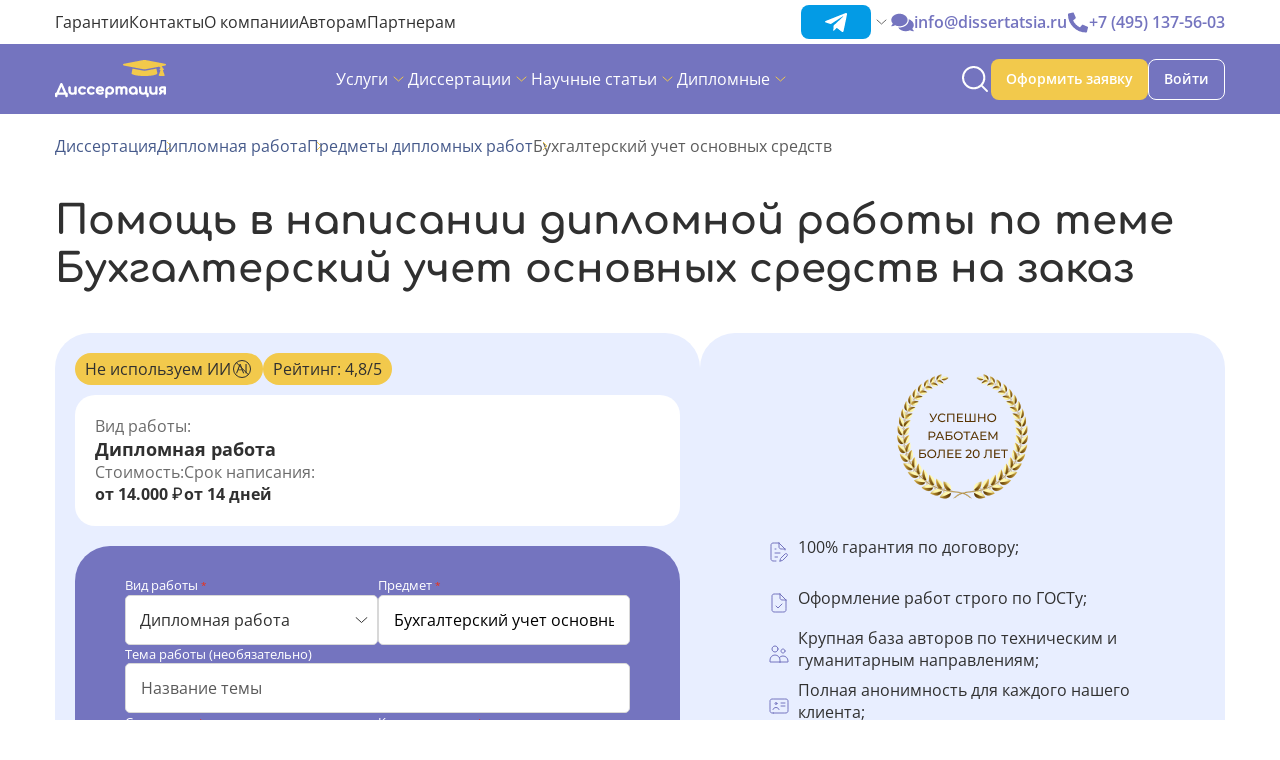

--- FILE ---
content_type: text/html; charset=UTF-8
request_url: https://dissertatsia.ru/predmeti/predmety-diplomnyx/bukhgalterskiy-uchet-osnovnykh-sredstvb/
body_size: 72556
content:
<!DOCTYPE html>
<html lang="ru">
<head>
    <meta charset="UTF-8">
    <title>Заказать дипломную работу по Бухгалтерский учет основных средств - Помощь в написании дипломной работы Бухгалтерский учет основных средств под ключ Москва
</title>
    



<link rel="apple-touch-icon" sizes="57x57" href="/favicon/apple-icon-57x57.png">
<link rel="apple-touch-icon" sizes="60x60" href="/favicon/apple-icon-60x60.png">
<link rel="apple-touch-icon" sizes="72x72" href="/favicon/apple-icon-72x72.png">
<link rel="apple-touch-icon" sizes="76x76" href="/favicon/apple-icon-76x76.png">
<link rel="apple-touch-icon" sizes="114x114" href="/favicon/apple-icon-114x114.png">
<link rel="apple-touch-icon" sizes="120x120" href="/favicon/apple-icon-120x120.png">
<link rel="apple-touch-icon" sizes="144x144" href="/favicon/apple-icon-144x144.png">
<link rel="apple-touch-icon" sizes="152x152" href="/favicon/apple-icon-152x152.png">
<link rel="apple-touch-icon" sizes="180x180" href="/favicon/apple-icon-180x180.png">
<link rel="icon" type="image/png" sizes="192x192"  href="/favicon/android-icon-192x192.png">
<link rel="icon" type="image/png" sizes="32x32" href="/favicon/favicon-32x32.png">
<link rel="icon" type="image/png" sizes="96x96" href="/favicon/favicon-96x96.png">
<link rel="icon" type="image/png" sizes="16x16" href="/favicon/favicon-16x16.png">
<link rel="manifest" href="/manifest.json">
<meta name="msapplication-TileColor" content="#ffffff">
<meta name="msapplication-TileImage" content="/favicon/ms-icon-144x144.png">
<meta name="theme-color" content="#ffffff">
    <meta name="description" content=" Заказывайте написание Бухгалтерский учет основных средств под ключ⌛️Срок от 7 дней ✅Предоплата всего 25% ✅Официальный договор! ✅Гарантии
 ">
        <link rel="canonical" href="https://dissertatsia.ru/predmeti/predmety-diplomnyx/bukhgalterskiy-uchet-osnovnykh-sredstvb/">
    <meta name="viewport"
          content="width=device-width, user-scalable=no, initial-scale=1.0, maximum-scale=1.0, minimum-scale=1.0">
    <meta name="robots" content="index, follow">
    <meta name="yandex-verification" content="419d82efdec06803" />
    <link rel="stylesheet" href="/build/8705.5c467f44.css"><link rel="stylesheet" href="/build/3754.7ece8437.css"><link rel="stylesheet" href="/build/6650.ec0b8ca9.css"><link rel="stylesheet" href="/build/11.7f1ed108.css"><link rel="stylesheet" href="/build/4324.51fb36ff.css"><link rel="stylesheet" href="/build/8230.38b3d231.css"><link rel="stylesheet" href="/build/3807.ac95ddf3.css"><link rel="stylesheet" href="/build/5571.fd69f33e.css"><link rel="stylesheet" href="/build/9575.7a306136.css"><link rel="stylesheet" href="/build/3683.dcd33e15.css"><link rel="stylesheet" href="/build/3969.6a0fd6aa.css"><link rel="stylesheet" href="/build/1626.d8ff3fcc.css"><link rel="stylesheet" href="/build/frontend_predmet.87c23878.css">

            <!-- Yandex.Metrika counter -->
        <script type="text/javascript">
            (function(m,e,t,r,i,k,a){
                m[i]=m[i]||function(){(m[i].a=m[i].a||[]).push(arguments)};
                m[i].l=1*new Date();
                for (var j = 0; j < document.scripts.length; j++) {if (document.scripts[j].src === r) { return; }}
                k=e.createElement(t),a=e.getElementsByTagName(t)[0],k.async=1,k.src=r,a.parentNode.insertBefore(k,a)
            })(window, document,'script','https://mc.yandex.ru/metrika/tag.js', 'ym');

            ym(92303293, 'init', {webvisor:true, clickmap:true, ecommerce:"dataLayer", accurateTrackBounce:true, trackLinks:true});
        </script>
        <!-- /Yandex.Metrika counter -->


        <!-- BEGIN JIVOSITE CODE {literal} -->
        <script>
            (function () {
                var widget_id = 'KmAOtsmxR4';
                var d = document;
                var w = window;

                function l() {
                    var s = document.createElement('script');
                    s.type = 'text/javascript';
                    s.async = true;
                    s.src = '//code.jivosite.com/script/widget/' + widget_id;
                    var ss = document.getElementsByTagName('script')[0];
                    ss.parentNode.insertBefore(s, ss);
                }

                if (d.readyState == 'complete') {
                    l();
                } else {
                    if (w.attachEvent) {
                        w.attachEvent('onload', l);
                    } else {
                        w.addEventListener('load', l, false);
                    }
                }
            })();
        </script>
        <!-- {/literal} END JIVOSITE CODE -->

        <!-- BEGIN ROISTAT -->
        <script>
            (function (w, d, s, h, id) {
                w.roistatProjectId = id;
                w.roistatHost = h;
                var p = d.location.protocol == "https:" ? "https://" : "http://";
                var u = /^.*roistat_visit=[^;]+(.*)?$/.test(d.cookie) ? "/dist/module.js" : "/api/site/1.0/" + id + "/init";
                var js = d.createElement(s);
                js.charset = "UTF-8";
                js.async = 1;
                js.src = p + h + u;
                var js2 = d.getElementsByTagName(s)[0];
                js2.parentNode.insertBefore(js, js2);
            })(window, document, 'script', 'cloud.roistat.com', '1c1e17b58df8be41f2a91b510596a308');
        </script>
        <!-- END ROISTAT -->
    </head>
<body>
    <noscript><div><img src="https://mc.yandex.ru/watch/92303293" style="position:absolute; left:-9999px;" alt="" /></div></noscript>
<script type="application/ld+json">
  {"@context":"https:\/\/schema.org\/","@type":"BreadcrumbList","itemListElement":[{"@type":"ListItem","position":1,"name":"\u0414\u0438\u0441\u0441\u0435\u0440\u0442\u0430\u0446\u0438\u044f","item":"https:\/\/dissertatsia.ru\/"},{"@type":"ListItem","position":2,"name":"\u0414\u0438\u043f\u043b\u043e\u043c\u043d\u0430\u044f \u0440\u0430\u0431\u043e\u0442\u0430","item":"https:\/\/dissertatsia.ru\/uslugi\/diplomnaya-rabota\/"},{"@type":"ListItem","position":3,"name":"\u041f\u0440\u0435\u0434\u043c\u0435\u0442\u044b \u0434\u0438\u043f\u043b\u043e\u043c\u043d\u044b\u0445 \u0440\u0430\u0431\u043e\u0442","item":"https:\/\/dissertatsia.ru\/predmeti\/predmety-diplomnyx\/"}]}
</script>
<script type="application/ld+json">
  {"@context":"https:\/\/www.schema.org","@type":"WebPage","name":"\u0417\u0430\u043a\u0430\u0437\u0430\u0442\u044c \u0434\u0438\u043f\u043b\u043e\u043c\u043d\u0443\u044e \u0440\u0430\u0431\u043e\u0442\u0443 \u043f\u043e \u0411\u0443\u0445\u0433\u0430\u043b\u0442\u0435\u0440\u0441\u043a\u0438\u0439 \u0443\u0447\u0435\u0442 \u043e\u0441\u043d\u043e\u0432\u043d\u044b\u0445 \u0441\u0440\u0435\u0434\u0441\u0442\u0432 - \u041f\u043e\u043c\u043e\u0449\u044c \u0432 \u043d\u0430\u043f\u0438\u0441\u0430\u043d\u0438\u0438 \u0434\u0438\u043f\u043b\u043e\u043c\u043d\u043e\u0439 \u0440\u0430\u0431\u043e\u0442\u044b \u0411\u0443\u0445\u0433\u0430\u043b\u0442\u0435\u0440\u0441\u043a\u0438\u0439 \u0443\u0447\u0435\u0442 \u043e\u0441\u043d\u043e\u0432\u043d\u044b\u0445 \u0441\u0440\u0435\u0434\u0441\u0442\u0432 \u043f\u043e\u0434 \u043a\u043b\u044e\u0447 \u041c\u043e\u0441\u043a\u0432\u0430","description":"\u0417\u0430\u043a\u0430\u0437\u044b\u0432\u0430\u0439\u0442\u0435 \u043d\u0430\u043f\u0438\u0441\u0430\u043d\u0438\u0435 \u0411\u0443\u0445\u0433\u0430\u043b\u0442\u0435\u0440\u0441\u043a\u0438\u0439 \u0443\u0447\u0435\u0442 \u043e\u0441\u043d\u043e\u0432\u043d\u044b\u0445 \u0441\u0440\u0435\u0434\u0441\u0442\u0432 \u043f\u043e\u0434 \u043a\u043b\u044e\u0447\u231b\ufe0f\u0421\u0440\u043e\u043a \u043e\u0442 7 \u0434\u043d\u0435\u0439 \u2705\u041f\u0440\u0435\u0434\u043e\u043f\u043b\u0430\u0442\u0430 \u0432\u0441\u0435\u0433\u043e 25% \u2705\u041e\u0444\u0438\u0446\u0438\u0430\u043b\u044c\u043d\u044b\u0439 \u0434\u043e\u0433\u043e\u0432\u043e\u0440! \u2705\u0413\u0430\u0440\u0430\u043d\u0442\u0438\u0438","url":"https:\/\/dissertatsia.ru\/predmeti\/predmety-diplomnyx\/bukhgalterskiy-uchet-osnovnykh-sredstvb\/","@id":"https:\/\/dissertatsia.ru\/predmeti\/predmety-diplomnyx\/bukhgalterskiy-uchet-osnovnykh-sredstvb\/#webpage","datePublished":"2024-02-26T16:55:37+03:00","dateModified":"2025-09-16T03:39:13+03:00","inLanguage":"ru-RU","author":{"@type":"Thing","@id":"https:\/\/dissertatsia.ru\/#\/schema\/person\/cd9d7cbe52342c386acf5e0587ab0b51"},"breadcrumb":{"@type":"BreadcrumbList","@id":"https:\/\/dissertatsia.ru\/predmeti\/predmety-diplomnyx\/bukhgalterskiy-uchet-osnovnykh-sredstvb\/#breadcrumb","itemListElement":[{"@type":"ListItem","position":1,"name":"\u0414\u0438\u0441\u0441\u0435\u0440\u0442\u0430\u0446\u0438\u044f","item":"https:\/\/dissertatsia.ru\/"},{"@type":"ListItem","position":2,"name":"\u0414\u0438\u043f\u043b\u043e\u043c\u043d\u0430\u044f \u0440\u0430\u0431\u043e\u0442\u0430","item":"https:\/\/dissertatsia.ru\/uslugi\/diplomnaya-rabota\/"},{"@type":"ListItem","position":3,"name":"\u041f\u0440\u0435\u0434\u043c\u0435\u0442\u044b \u0434\u0438\u043f\u043b\u043e\u043c\u043d\u044b\u0445 \u0440\u0430\u0431\u043e\u0442","item":"https:\/\/dissertatsia.ru\/predmeti\/predmety-diplomnyx\/"}]},"potentialAction":{"@type":"ReadAction","target":{"@type":"EntryPoint","urlTemplate":"https:\/\/dissertatsia.ru\/predmeti\/predmety-diplomnyx\/bukhgalterskiy-uchet-osnovnykh-sredstvb\/"}}}
</script>
<script type="application/ld+json">
  {"@context":"http:\/\/schema.org","@type":"Organization","name":"Dissertatcia","description":"\u041f\u043e\u043c\u043e\u0449\u044c \u0432 \u043d\u0430\u043f\u0438\u0441\u0430\u043d\u0438\u0438 \u0434\u0438\u0441\u0441\u0435\u0440\u0442\u0430\u0446\u0438\u0439, \u043d\u0430\u0443\u0447\u043d\u044b\u0445 \u0441\u0442\u0430\u0442\u0435\u0439, \u0434\u0438\u043f\u043b\u043e\u043c\u043e\u0432, \u043a\u0443\u0440\u0441\u043e\u0432\u044b\u0445 \u0438 \u0434\u0440\u0443\u0433\u0438\u0445 \u043d\u0430\u0443\u0447\u043d\u044b\u0445 \u0440\u0430\u0431\u043e\u0442.","alternateName":"\u0414\u0438\u0441\u0441\u0435\u0440\u0442\u0430\u0446\u0438\u044f","url":"https:\/\/dissertatsia.ru","image":"https:\/\/dissertatsia.ru\/build\/images\/man-bgi-1.c4f3280b.png","logo":"https:\/\/dissertatsia.ru\/favicon.svg","contactPoint":{"@type":"ContactPoint","telephone":"7-495-137-56-03"},"address":{"@type":"PostalAddress","streetAddress":"\u042d\u043d\u0442\u0443\u0437\u0438\u0430\u0441\u0442\u043e\u0432 1-\u044f, \u0434.3, \u043f\u043e\u043c\u0435\u0449 3\/2","addressLocality":"\u041c\u043e\u0441\u043a\u0432\u0430","addressCountry":"\u0420\u043e\u0441\u0441\u0438\u044f","addressRegion":"\u0432\u043d.\u0442\u0435\u0440.\u0433. \u041c\u0443\u043d\u0438\u0446\u0438\u043f\u0430\u043b\u044c\u043d\u044b\u0439 \u043e\u043a\u0440\u0443\u0433 \u041f\u0435\u0440\u043e\u0432\u043e","sameAs":["https:\/\/vk.com\/dissertatsia_ru?roistat_visit=65005045","https:\/\/ok.ru\/group\/54887669891223?roistat_visit=65005045","https:\/\/www.instagram.com\/dissertatsia_\/?roistat_visit=65005045","https:\/\/t.me\/dissertatcia?roistat_visit=79405822","https:\/\/www.pinterest.com\/dissertatcia\/?roistat_visit=79405822","https:\/\/www.tiktok.com\/@dissertatsia?_t=8eV790uCu9O&_r=1&roistat_visit=65005045"]}}
</script>
<script type="application/ld+json">
  {"@type":"WPHeader","@id":"https:\/\/dissertatsia.ru\/predmeti\/predmety-diplomnyx\/bukhgalterskiy-uchet-osnovnykh-sredstvb\/WPHeader","name":"\u0423\u043d\u0438\u043a\u0430\u043b\u044c\u043d\u044b\u0435 \u0434\u0438\u0441\u0441\u0435\u0440\u0442\u0430\u0446\u0438\u0438 \u043d\u0430 \u0437\u0430\u043a\u0430\u0437","description":"\u041d\u0430\u043f\u0438\u0441\u0430\u043d\u0438\u0435 \u043c\u0430\u0433\u0438\u0441\u0442\u0435\u0440\u0441\u043a\u043e\u0439, \u043a\u0430\u043d\u0434\u0438\u0434\u0430\u0442\u0441\u043a\u043e\u0439, \u0434\u043e\u043a\u0442\u043e\u0440\u0441\u043a\u043e\u0439 \u0434\u0438\u0441\u0441\u0435\u0440\u0442\u0430\u0446\u0438\u0438, \u0430 \u0442\u0430\u043a\u0436\u0435 \u043d\u0430\u0443\u0447\u043d\u044b\u0445 \u0441\u0442\u0430\u0442\u0435\u0439, \u0434\u0438\u043f\u043b\u043e\u043c\u043e\u0432, \u043a\u0443\u0440\u0441\u043e\u0432\u044b\u0445 \u0438 \u043e\u0442\u0447\u0435\u0442\u043e\u0432 \u043f\u043e\u0434 \u043a\u043b\u044e\u0447 \u043d\u0430 \u0437\u0430\u043a\u0430\u0437 \u0432 \u041c\u043e\u0441\u043a\u0432\u0435. \u0421\u043e\u0431\u043b\u044e\u0434\u0430\u0435\u043c \u0442\u0440\u0435\u0431\u043e\u0432\u0430\u043d\u0438\u044f \u0413\u041e\u0421\u0422, \u0412\u0410\u041a. \u041f\u043e\u043c\u043e\u0449\u044c \u0432 \u0437\u0430\u0449\u0438\u0442\u0435 \u0434\u0438\u0441\u0441\u0435\u0440\u0442\u0430\u0446\u0438\u0439."}
</script>
<script type="application/ld+json">
  {"@type":"WPFooter","@id":"https:\/\/dissertatsia.ru\/predmeti\/predmety-diplomnyx\/bukhgalterskiy-uchet-osnovnykh-sredstvb\/WPFooter","copyrightYear":"2001"}
</script>
<script type="application/ld+json">
  {"@context":"https:\/\/schema.org\/","@type":"Product","description":"\u0417\u0430\u043a\u0430\u0437\u044b\u0432\u0430\u0439\u0442\u0435 \u043d\u0430\u043f\u0438\u0441\u0430\u043d\u0438\u0435 \u0411\u0443\u0445\u0433\u0430\u043b\u0442\u0435\u0440\u0441\u043a\u0438\u0439 \u0443\u0447\u0435\u0442 \u043e\u0441\u043d\u043e\u0432\u043d\u044b\u0445 \u0441\u0440\u0435\u0434\u0441\u0442\u0432 \u043f\u043e\u0434 \u043a\u043b\u044e\u0447\u231b\ufe0f\u0421\u0440\u043e\u043a \u043e\u0442 7 \u0434\u043d\u0435\u0439 \u2705\u041f\u0440\u0435\u0434\u043e\u043f\u043b\u0430\u0442\u0430 \u0432\u0441\u0435\u0433\u043e 25% \u2705\u041e\u0444\u0438\u0446\u0438\u0430\u043b\u044c\u043d\u044b\u0439 \u0434\u043e\u0433\u043e\u0432\u043e\u0440! \u2705\u0413\u0430\u0440\u0430\u043d\u0442\u0438\u0438","name":"\u0411\u0443\u0445\u0433\u0430\u043b\u0442\u0435\u0440\u0441\u043a\u0438\u0439 \u0443\u0447\u0435\u0442 \u043e\u0441\u043d\u043e\u0432\u043d\u044b\u0445 \u0441\u0440\u0435\u0434\u0441\u0442\u0432","image":"https:\/\/dissertatsia.ru\/public\/build\/images\/service-counter-bgi-small.e24c7cd5.png","aggregateRating":{"@type":"AggregateRating","ratingValue":4.9,"ratingCount":230},"offers":{"@type":"AggregateOffer","lowPrice":"7550","highPrice":"7550","priceCurrency":"RUB"}}
</script>
<script type="application/ld+json">
  {"@type":"WPSideBar","name":["\u0414\u0438\u0441\u0441\u0435\u0440\u0442\u0430\u0446\u0438\u0438","\u041d\u0430\u0443\u0447\u043d\u044b\u0435 \u0441\u0442\u0430\u0442\u044c\u0438","\u0414\u0438\u043f\u043b\u043e\u043c\u043d\u044b\u0435 \u0440\u0430\u0431\u043e\u0442\u044b","\u0420\u0435\u0444\u0435\u0440\u0430\u0442\u044b","\u041a\u0443\u0440\u0441\u043e\u0432\u0430\u044f \u0440\u0430\u0431\u043e\u0442\u0430","\u0412\u041a\u0420"]}
</script>
<script type='application/ld+json'>
    {"@context":"https:\/\/schema.org\/","@graph":[{"@context":"https:\/\/schema.org","@type":"SiteNavigationElement","@id":"#main-menu","url":"https:\/\/dissertatsia.ru\/uslugi\/","name":"\u0423\u0441\u043b\u0443\u0433\u0438"},{"@context":"https:\/\/schema.org","@type":"SiteNavigationElement","@id":"#main-menu","url":"https:\/\/dissertatsia.ru\/sposoby-oplaty\/","name":"\u0421\u043f\u043e\u0441\u043e\u0431\u044b \u043e\u043f\u043b\u0430\u0442\u044b \u0438 \u0432\u043e\u0437\u0432\u0440\u0430\u0442 \u0441\u0440\u0435\u0434\u0441\u0442\u0432"},{"@context":"https:\/\/schema.org","@type":"SiteNavigationElement","@id":"#main-menu","url":"https:\/\/dissertatsia.ru\/otzyvy\/","name":"\u041e\u0442\u0437\u044b\u0432\u044b \u043d\u0430\u0448\u0438\u0445 \u043a\u043b\u0438\u0435\u043d\u0442\u043e\u0432"},{"@context":"https:\/\/schema.org","@type":"SiteNavigationElement","@id":"#main-menu","url":"https:\/\/dissertatsia.ru\/o-kompanii\/","name":"\u041e \u043a\u043e\u043c\u043f\u0430\u043d\u0438\u0438 \u0414\u0438\u0441\u0441\u0435\u0440\u0442\u0430\u0446\u0438\u044f"},{"@context":"https:\/\/schema.org","@type":"SiteNavigationElement","@id":"#main-menu","url":"https:\/\/dissertatsia.ru\/poleznoe\/","name":"\u041f\u043e\u043b\u0435\u0437\u043d\u044b\u0435 \u043c\u0430\u0442\u0435\u0440\u0438\u0430\u043b\u044b"},{"@context":"https:\/\/schema.org","@type":"SiteNavigationElement","@id":"#main-menu","url":"https:\/\/dissertatsia.ru\/authors\/","name":"\u0420\u0430\u0431\u043e\u0442\u0430 \u0434\u043b\u044f \u0430\u0432\u0442\u043e\u0440\u043e\u0432 \u043d\u0430\u0443\u0447\u043d\u044b\u0445 \u0440\u0430\u0431\u043e\u0442"},{"@context":"https:\/\/schema.org","@type":"SiteNavigationElement","@id":"#main-menu","url":"https:\/\/dissertatsia.ru\/sitemap\/","name":"\u041a\u0430\u0440\u0442\u0430 \u0441\u0430\u0439\u0442\u0430"},{"@context":"https:\/\/schema.org","@type":"SiteNavigationElement","@id":"#main-menu","about":{"@type":"ItemList","itemListElement":[{"@type":"ItemList","name":"\u041c\u0430\u0433\u0438\u0441\u0442\u0435\u0440\u0441\u043a\u0430\u044f \u0434\u0438\u0441\u0441\u0435\u0440\u0442\u0430\u0446\u0438\u044f","url":"https:\/\/dissertatsia.ru\/uslugi\/magisterskaya\/"},{"@type":"ItemList","name":"\u041a\u0430\u043d\u0434\u0438\u0434\u0430\u0442\u0441\u043a\u0430\u044f \u0434\u0438\u0441\u0441\u0435\u0440\u0442\u0430\u0446\u0438\u044f","url":"https:\/\/dissertatsia.ru\/uslugi\/kandidatskaya\/"},{"@type":"ItemList","name":"\u0414\u043e\u043a\u0442\u043e\u0440\u0441\u043a\u0430\u044f \u0434\u0438\u0441\u0441\u0435\u0440\u0442\u0430\u0446\u0438\u044f","url":"https:\/\/dissertatsia.ru\/uslugi\/doktorskaya\/"},{"@type":"ItemList","name":"\u0421\u0440\u043e\u0447\u043d\u0430\u044f \u0434\u0438\u0441\u0441\u0435\u0440\u0442\u0430\u0446\u0438\u044f","url":"https:\/\/dissertatsia.ru\/uslugi\/srochnoe-napisanie-dissertacii\/"},{"@type":"ItemList","name":"\u0413\u043b\u0430\u0432\u0430 \u0434\u0438\u0441\u0441\u0435\u0440\u0442\u0430\u0446\u0438\u0438","url":"https:\/\/dissertatsia.ru\/uslugi\/napisanie-otdelnyh-glav-dissertacii-na-zakaz\/"},{"@type":"ItemList","name":"\u0427\u0430\u0441\u0442\u044c \u0434\u0438\u0441\u0441\u0435\u0440\u0442\u0430\u0446\u0438\u0438","url":"https:\/\/dissertatsia.ru\/uslugi\/kupit-chast-magisterskoj-kandidatskoj-doktorskoj-dissertacii\/"},{"@type":"ItemList","name":"\u0414\u043e\u0440\u0430\u0431\u043e\u0442\u043a\u0430 \u0434\u0438\u0441\u0441\u0435\u0440\u0442\u0430\u0446\u0438\u0438","url":"https:\/\/dissertatsia.ru\/uslugi\/redaktura-dissertacii\/"},{"@type":"ItemList","name":"\u041f\u043e\u0432\u044b\u0448\u0435\u043d\u0438\u0435 \u0443\u043d\u0438\u043a\u0430\u043b\u044c\u043d\u043e\u0441\u0442\u0438 \u0440\u0430\u0431\u043e\u0442\u044b","url":"https:\/\/dissertatsia.ru\/uslugi\/povyshenie-unikalnosti-nauchnoj-raboty\/"},{"@type":"ItemList","name":"\u041c\u043e\u043d\u043e\u0433\u0440\u0430\u0444\u0438\u044f","url":"https:\/\/dissertatsia.ru\/uslugi\/monografiya\/"},{"@type":"ItemList","name":"\u0410\u0432\u0442\u043e\u0440\u0435\u0444\u0435\u0440\u0430\u0442","url":"https:\/\/dissertatsia.ru\/uslugi\/avtoreferaty\/"},{"@type":"ItemList","name":"\u0410\u043d\u043d\u043e\u0442\u0430\u0446\u0438\u044f","url":"https:\/\/dissertatsia.ru\/uslugi\/annotacii\/"},{"@type":"ItemList","name":"\u0420\u0435\u0446\u0435\u043d\u0437\u0438\u044f \u043d\u0430 \u0434\u0438\u0441\u0441\u0435\u0440\u0442\u0430\u0446\u0438\u044e (\u0431\u0435\u0437 \u043f\u043e\u0434\u043f\u0438\u0441\u0438)","url":"https:\/\/dissertatsia.ru\/uslugi\/napisanie-recenzii\/"},{"@type":"ItemList","name":"\u0421\u0442\u0430\u0442\u044c\u044f \u043a \u0434\u0438\u0441\u0441\u0435\u0440\u0442\u0430\u0446\u0438\u0438","url":"https:\/\/dissertatsia.ru\/uslugi\/statja-dlja-dissertacii\/"},{"@type":"ItemList","name":"\u041f\u043e\u0434\u0431\u043e\u0440 \u043b\u0438\u0442\u0435\u0440\u0430\u0442\u0443\u0440\u044b","url":"https:\/\/dissertatsia.ru\/uslugi\/literaturniy-obzor\/"},{"@type":"ItemList","name":"\u041f\u043b\u0430\u043d \u0434\u0438\u0441\u0441\u0435\u0440\u0442\u0430\u0446\u0438\u0438","url":"https:\/\/dissertatsia.ru\/uslugi\/gotovyj-plan-prospekt-k-dissertacii-na-zakaz\/"},{"@type":"ItemList","name":"\u041f\u0440\u0435\u0437\u0435\u043d\u0442\u0430\u0446\u0438\u044f \u043d\u0430 \u0437\u0430\u0449\u0438\u0442\u0443 \u0434\u0438\u0441\u0441\u0435\u0440\u0442\u0430\u0446\u0438\u0438","url":"https:\/\/dissertatsia.ru\/uslugi\/sozdanie-prezentacii-na-zashhitu-dissertacii\/"},{"@type":"ItemList","name":"\u0420\u0435\u0447\u044c \u043d\u0430 \u0437\u0430\u0449\u0438\u0442\u0443 \u0434\u0438\u0441\u0441\u0435\u0440\u0442\u0430\u0446\u0438\u0438","url":"https:\/\/dissertatsia.ru\/uslugi\/napisanie-rechi-na-zashhitu-dissertacii\/"}]}},{"@context":"https:\/\/schema.org","@type":"SiteNavigationElement","@id":"#main-menu","about":{"@type":"ItemList","itemListElement":[{"@type":"ItemList","name":"\u041d\u0430\u0443\u0447\u043d\u0430\u044f \u0441\u0442\u0430\u0442\u044c\u044f","url":"https:\/\/dissertatsia.ru\/uslugi\/nauchnye-stati\/"},{"@type":"ItemList","name":"\u0421\u0442\u0430\u0442\u044c\u044f \u0412\u0410\u041a","url":"https:\/\/dissertatsia.ru\/uslugi\/napisanie-nauchnoy-stati\/"},{"@type":"ItemList","name":"\u0421\u0442\u0430\u0442\u044c\u044f \u0420\u0418\u041d\u0426","url":"https:\/\/dissertatsia.ru\/uslugi\/kupit-statju-rinc\/"},{"@type":"ItemList","name":"\u0421\u0442\u0430\u0442\u044c\u044f Scopus","url":"https:\/\/dissertatsia.ru\/uslugi\/napisanie-statej-scopus-na-zakaz\/"},{"@type":"ItemList","name":"\u0410\u043d\u043d\u043e\u0442\u0430\u0446\u0438\u044f \u043a \u043d\u0430\u0443\u0447\u043d\u043e\u0439 \u0441\u0442\u0430\u0442\u044c\u0435","url":"https:\/\/dissertatsia.ru\/uslugi\/napisanie-annotacii-k-nauchnoj-state\/"},{"@type":"ItemList","name":"\u0420\u0435\u0446\u0435\u043d\u0437\u0438\u044f \u043d\u0430 \u043d\u0430\u0443\u0447\u043d\u0443\u044e \u0441\u0442\u0430\u0442\u044c\u044e","url":"https:\/\/dissertatsia.ru\/uslugi\/napisanie-recenzij-k-nauchnoj-state\/"}]}},{"@context":"https:\/\/schema.org","@type":"SiteNavigationElement","@id":"#main-menu","about":{"@type":"ItemList","itemListElement":[{"@type":"ItemList","name":"\u0414\u0438\u043f\u043b\u043e\u043c\u043d\u0430\u044f \u0440\u0430\u0431\u043e\u0442\u0430","url":"https:\/\/dissertatsia.ru\/uslugi\/diplomnaya-rabota\/"},{"@type":"ItemList","name":"\u0414\u0438\u043f\u043b\u043e\u043c\u043d\u0430\u044f \u0440\u0430\u0431\u043e\u0442\u0430 \u0434\u043b\u044f \u043a\u043e\u043b\u043b\u0435\u0434\u0436\u0430","url":"https:\/\/dissertatsia.ru\/uslugi\/napisanie-diploma-dlya-kolledzha\/"},{"@type":"ItemList","name":"\u0421\u0440\u043e\u0447\u043d\u0430\u044f \u0434\u0438\u043f\u043b\u043e\u043c\u043d\u0430\u044f \u0440\u0430\u0431\u043e\u0442\u0430","url":"https:\/\/dissertatsia.ru\/uslugi\/napisanie-diplomnyh-rabot-na-zakaz-srochno\/"},{"@type":"ItemList","name":"\u0414\u0438\u043f\u043b\u043e\u043c MBA","url":"https:\/\/dissertatsia.ru\/uslugi\/diplom-mba-na-zakaz\/"},{"@type":"ItemList","name":"\u041d\u043e\u0440\u043c\u043e\u043a\u043e\u043d\u0442\u0440\u043e\u043b\u044c","url":"https:\/\/dissertatsia.ru\/uslugi\/napisanie-normokontrolya\/"},{"@type":"ItemList","name":"\u0413\u043b\u0430\u0432\u0430 \u0434\u0438\u043f\u043b\u043e\u043c\u043d\u043e\u0439 \u0440\u0430\u0431\u043e\u0442\u044b","url":"https:\/\/dissertatsia.ru\/uslugi\/napisanie-glavy-v-diplome\/"},{"@type":"ItemList","name":"\u0427\u0430\u0441\u0442\u044c \u0434\u0438\u043f\u043b\u043e\u043c\u043d\u043e\u0439 \u0440\u0430\u0431\u043e\u0442\u044b","url":"https:\/\/dissertatsia.ru\/uslugi\/napisanie-chasti-diploma\/"},{"@type":"ItemList","name":"\u0414\u043e\u0440\u0430\u0431\u043e\u0442\u043a\u0430 \u0434\u0438\u043f\u043b\u043e\u043c\u043d\u043e\u0439 \u0440\u0430\u0431\u043e\u0442\u044b","url":"https:\/\/dissertatsia.ru\/uslugi\/ispravlenie-i-dorabotka-diplomnoj-raboty-na-zakaz\/"},{"@type":"ItemList","name":"\u041b\u0438\u0442\u0435\u0440\u0430\u0442\u0443\u0440\u043d\u044b\u0439 \u043e\u0431\u0437\u043e\u0440 \u043a \u0434\u0438\u043f\u043b\u043e\u043c\u0443","url":"https:\/\/dissertatsia.ru\/uslugi\/napisanie-litobzora-diploma\/"},{"@type":"ItemList","name":"\u0420\u0430\u0437\u0434\u0430\u0442\u043e\u0447\u043d\u044b\u0439 \u043c\u0430\u0442\u0435\u0440\u0438\u0430\u043b \u0434\u043b\u044f \u0437\u0430\u0449\u0438\u0442\u044b \u0434\u0438\u043f\u043b\u043e\u043c\u0430","url":"https:\/\/dissertatsia.ru\/uslugi\/razdatochnyj-material-k-diplomu\/"},{"@type":"ItemList","name":"\u0420\u0435\u0447\u044c \u043d\u0430 \u0437\u0430\u0449\u0438\u0442\u0443 \u0434\u0438\u043f\u043b\u043e\u043c\u0430","url":"https:\/\/dissertatsia.ru\/uslugi\/rech-na-zashchitu-diploma\/"},{"@type":"ItemList","name":"\u041f\u0440\u0435\u0437\u0435\u043d\u0442\u0430\u0446\u0438\u044f \u043a \u0434\u0438\u043f\u043b\u043e\u043c\u0443","url":"https:\/\/dissertatsia.ru\/uslugi\/prezentaciya-na-zashchitu-diploma\/"},{"@type":"ItemList","name":"\u0420\u0435\u0447\u044c \u0438 \u043f\u0440\u0435\u0437\u0435\u043d\u0442\u0430\u0446\u0438\u044f \u043a \u0434\u0438\u043f\u043b\u043e\u043c\u0443","url":"https:\/\/dissertatsia.ru\/uslugi\/rech-i-prezentaciya-k-diplomu\/"}]}},{"@context":"https:\/\/schema.org","@type":"SiteNavigationElement","@id":"#main-menu","about":{"@type":"ItemList","itemListElement":[{"@type":"ItemList","name":"\u0420\u0435\u0444\u0435\u0440\u0430\u0442","url":"https:\/\/dissertatsia.ru\/uslugi\/napisanie-referata-na-zakaz\/"},{"@type":"ItemList","name":"\u0410\u0441\u043f\u0438\u0440\u0430\u043d\u0442\u0441\u043a\u0438\u0439 \u0440\u0435\u0444\u0435\u0440\u0430\u0442","url":"https:\/\/dissertatsia.ru\/uslugi\/aspirantskij-referat\/"}]}},{"@context":"https:\/\/schema.org","@type":"SiteNavigationElement","@id":"#main-menu","about":{"@type":"ItemList","itemListElement":[{"@type":"ItemList","name":"\u041a\u0443\u0440\u0441\u043e\u0432\u044b\u0435","url":"https:\/\/dissertatsia.ru\/uslugi\/napisanie-kursovoj-raboty-na-zakaz\/"}]}},{"@context":"https:\/\/schema.org","@type":"SiteNavigationElement","@id":"#main-menu","about":{"@type":"ItemList","itemListElement":[{"@type":"ItemList","name":"\u0412\u041a\u0420","url":"https:\/\/dissertatsia.ru\/uslugi\/napisanie-vkr\/"}]}}]}
</script>
<div id="app">
           <header class="header ">
  <div class="header__top">
    <div class="container">
      <div class="header-top-wrapper">
        <nav class="second-menu">
          <ul class="second-menu__list">
            <li class="second-menu__item">
              <a class="second-menu__link" href="/garantii/"
                >Гарантии</a
              >
            </li>
            <li class="second-menu__item">
              <a class="second-menu__link" href="/kontakty/"
                >Контакты</a
              >
            </li>
            <li class="second-menu__item">
              <a class="second-menu__link" href="/o-kompanii/"
                >О компании</a
              >
            </li>
            <li class="second-menu__item">
              <a class="second-menu__link" href="/authors/"
                >Авторам</a
              >
            </li>
            <li class="second-menu__item">
              <a class="second-menu__link" href="/partners/"
              >Партнерам</a>
            </li>
          </ul>
        </nav>
        <div class="header-top__container">
          <base-messengers></base-messengers>
          <div class="header-contacts">
            <ul class="header-contacts__list">
              <li class="header-contacts__item">
                <a
                  class="header-contacts__link"
                  href="mailto:info@dissertatsia.ru"
                >
                  <svg
                    width="23"
                    height="19"
                    viewBox="0 0 23 19"
                    fill="none"
                    xmlns="http://www.w3.org/2000/svg"
                  >
                    <path
                      d="M14.1562 2.58594C15.7448 3.8099 16.5391 5.28125 16.5391 7C16.5391 8.71875 15.7448 10.1901 14.1562 11.4141C12.5677 12.638 10.6536 13.25 8.41406 13.25C6.85156 13.25 5.40625 12.9245 4.07812 12.2734C2.95833 12.9245 1.79948 13.25 0.601562 13.25C0.549479 13.25 0.497396 13.237 0.445312 13.2109C0.393229 13.1589 0.354167 13.1068 0.328125 13.0547C0.276042 12.9245 0.289062 12.8073 0.367188 12.7031C0.914062 12.1823 1.38281 11.4792 1.77344 10.5938C0.783854 9.52604 0.289062 8.32812 0.289062 7C0.289062 5.28125 1.08333 3.8099 2.67188 2.58594C4.26042 1.36198 6.17448 0.75 8.41406 0.75C10.6536 0.75 12.5677 1.36198 14.1562 2.58594ZM21.3047 15.5938C21.6953 16.4792 22.1641 17.1823 22.7109 17.7031C22.7891 17.8073 22.8021 17.9245 22.75 18.0547C22.6979 18.1849 22.6068 18.25 22.4766 18.25C21.2786 18.25 20.1198 17.9245 19 17.2734C17.6719 17.9245 16.2266 18.25 14.6641 18.25C12.9974 18.25 11.487 17.8984 10.1328 17.1953C8.77865 16.4922 7.78906 15.5677 7.16406 14.4219C7.63281 14.474 8.04948 14.5 8.41406 14.5C10.9922 14.5 13.1927 13.7708 15.0156 12.3125C16.8646 10.8281 17.7891 9.05729 17.7891 7C17.7891 6.71354 17.776 6.45312 17.75 6.21875C19.2344 6.6875 20.4453 7.45573 21.3828 8.52344C22.3203 9.5651 22.7891 10.724 22.7891 12C22.7891 13.3281 22.2943 14.526 21.3047 15.5938Z"
                      fill="#7474bf"
                    />
                  </svg>
                  info@dissertatsia.ru
                </a>
              </li>
              <li class="header-contacts__item">
                <a class="header-contacts__link" href="tel:+74951375603">
                  <svg
                    width="22"
                    height="21"
                    viewBox="0 0 22 21"
                    fill="none"
                    xmlns="http://www.w3.org/2000/svg"
                  >
                    <path
                      d="M1.70312 1.47656C1.20833 1.58073 0.960938 1.88021 0.960938 2.375C0.960938 7.375 2.73177 11.6458 6.27344 15.1875C9.8151 18.7292 14.0859 20.5 19.0859 20.5C19.5807 20.5 19.8802 20.2526 19.9844 19.7578L20.9219 15.6953C21.0521 15.2005 20.8698 14.849 20.375 14.6406L16 12.7656C15.5833 12.5833 15.2188 12.6745 14.9062 13.0391L12.9922 15.3828C11.4557 14.6797 10.1016 13.7292 8.92969 12.5312C7.73177 11.3333 6.78125 9.97917 6.07812 8.46875L8.42188 6.51562C8.78646 6.22917 8.8776 5.86458 8.69531 5.42188L6.82031 1.04688C6.61198 0.578125 6.26042 0.408854 5.76562 0.539062L1.70312 1.47656Z"
                      fill="#7474bf"
                    />
                  </svg>
                  +7 (495) 137-56-03
                </a>
              </li>
            </ul>
          </div>
        </div>
      </div>
    </div>
  </div>
  <div class="header__bottom">
    <div class="container">
      <div class="header-wrapper">
        <div class="logotip">
          <a class="logotip__link" href="/">
            <img
              src="/build/images/logo/logo.svg"
              alt="Логотип"
            />
          </a>
        </div>
        <div class="logo-notification">
          <div class="logo-notification__row">
            <div class="logo-notification__item">
              <div class="logo-notification__item-title">
                <svg
                  width="23"
                  height="23"
                  viewbox="0 0 23 23"
                  fill="none"
                  xmlns="http://www.w3.org/2000/svg"
                >
                  <path
                    d="M19.5789 5H4.42105C4.18947 5 4 5.17723 4 5.39385V14.8462C4 15.0629 4.18947 15.2401 4.42105 15.2401H7.78947V17.6032C7.78947 17.9577 8.23158 18.1349 8.50526 17.8789L11.3684 15.2401H19.5789C19.8105 15.2401 20 15.0629 20 14.8462V5.39385C20 5.17723 19.8105 5 19.5789 5ZM19.1579 14.4524H11.2C11.0947 14.4524 10.9895 14.4918 10.9053 14.5705L8.63158 16.658V14.8462C8.63158 14.6296 8.44211 14.4524 8.21053 14.4524H4.84211V5.7877H19.1579V14.4524Z"
                    fill="black"
                  />
                </svg>
                Как с нами связаться:
              </div>
              <div class="logo-notification__item-call">
                <a href="mailto:info@dissertatsia.ru">info@dissertatsia.ru</a>
                <a href="tel:+74951375603">+7 (495) 137-56-03</a>
              </div>
            </div>
            <div class="logo-notification__item">
              <div class="logo-notification__item-title">
                <svg
                  width="25"
                  height="25"
                  viewbox="0 0 25 25"
                  fill="none"
                  xmlns="http://www.w3.org/2000/svg"
                >
                  <g clip-path="url(#clip0_6_7760)">
                    <path
                      d="M12.5 21C10.8189 21 9.17547 20.5015 7.77766 19.5675C6.37984 18.6335 5.29037 17.306 4.64703 15.7528C4.00368 14.1996 3.83535 12.4906 4.16333 10.8417C4.4913 9.1929 5.30085 7.67834 6.4896 6.4896C7.67834 5.30085 9.1929 4.4913 10.8417 4.16333C12.4906 3.83535 14.1996 4.00368 15.7528 4.64703C17.306 5.29037 18.6335 6.37984 19.5675 7.77766C20.5015 9.17547 21 10.8189 21 12.5C21 14.7543 20.1045 16.9163 18.5104 18.5104C16.9163 20.1045 14.7543 21 12.5 21ZM12.5 5.3077C11.0775 5.3077 9.68694 5.72952 8.50417 6.51982C7.3214 7.31012 6.39955 8.4334 5.85518 9.74763C5.31081 11.0618 5.16838 12.508 5.44589 13.9032C5.72341 15.2983 6.40841 16.5799 7.41427 17.5857C8.42014 18.5916 9.70168 19.2766 11.0969 19.5541C12.492 19.8316 13.9382 19.6892 15.2524 19.1448C16.5666 18.6005 17.6899 17.6786 18.4802 16.4958C19.2705 15.3131 19.6923 13.9225 19.6923 12.5C19.6923 10.5925 18.9346 8.76309 17.5857 7.41427C16.2369 6.06545 14.4075 5.3077 12.5 5.3077Z"
                      fill="#333333"
                    />
                    <path
                      d="M16.33 16C16.2423 16.0004 16.1554 15.9858 16.0742 15.9569C15.9931 15.928 15.9193 15.8854 15.857 15.8316L12.1932 12.6381C12.1315 12.5838 12.0826 12.5195 12.0495 12.4487C12.0163 12.378 11.9995 12.3022 12 12.2258V7.58064C12 7.42665 12.0702 7.27896 12.1951 7.17007C12.32 7.06117 12.4895 7 12.6662 7C12.8428 7 13.0123 7.06117 13.1372 7.17007C13.2621 7.27896 13.3323 7.42665 13.3323 7.58064V11.9877L16.803 15.0071C16.8654 15.0611 16.9149 15.1253 16.9488 15.196C16.9826 15.2668 17 15.3427 17 15.4193C17 15.496 16.9826 15.5719 16.9488 15.6426C16.9149 15.7134 16.8654 15.7776 16.803 15.8316C16.7407 15.8854 16.6669 15.928 16.5857 15.9569C16.5046 15.9858 16.4177 16.0004 16.33 16Z"
                      fill="#333333"
                    />
                  </g>
                  <defs>
                    <clipPath id="clip0_6_7760">
                      <rect width="25" height="25" />
                    </clipPath>
                  </defs>
                </svg>
                Время работы:
              </div>
              <div class="logo-notification__item-time">
                <span>24/7</span>
                <span>Без выходных</span>
              </div>
            </div>
            <div class="logo-notification__item">
              <div class="logo-notification__item-title">
                <svg
                  width="25"
                  height="25"
                  viewbox="0 0 25 25"
                  fill="none"
                  xmlns="http://www.w3.org/2000/svg"
                >
                  <g clip-path="url(#clip0_6_7777)">
                    <path
                      fill-rule="evenodd"
                      clip-rule="evenodd"
                      d="M17.7075 14.175C18.37 12.8337 18.75 11.5775 18.75 10.5C18.75 8.8424 18.0915 7.25269 16.9194 6.08058C15.7473 4.90848 14.1576 4.25 12.5 4.25C10.8424 4.25 9.25269 4.90848 8.08058 6.08058C6.90848 7.25269 6.25 8.8424 6.25 10.5C6.25 11.5775 6.63125 12.8337 7.2925 14.175C7.9475 15.5025 8.835 16.825 9.7425 18.0125C10.6034 19.132 11.5239 20.2044 12.5 21.225L12.76 20.95C13.64 20.0122 14.4735 19.0319 15.2575 18.0125C16.165 16.825 17.0525 15.5025 17.7075 14.175ZM12.5 23C12.5 23 20 15.8925 20 10.5C20 8.51088 19.2098 6.60322 17.8033 5.1967C16.3968 3.79018 14.4891 3 12.5 3C10.5109 3 8.60322 3.79018 7.1967 5.1967C5.79018 6.60322 5 8.51088 5 10.5C5 15.8925 12.5 23 12.5 23Z"
                      fill="#333333"
                    />
                    <path
                      fill-rule="evenodd"
                      clip-rule="evenodd"
                      d="M12.5 12.8333C13.1188 12.8333 13.7123 12.5875 14.1499 12.1499C14.5875 11.7123 14.8333 11.1188 14.8333 10.5C14.8333 9.88116 14.5875 9.28767 14.1499 8.85008C13.7123 8.4125 13.1188 8.16667 12.5 8.16667C11.8812 8.16667 11.2877 8.4125 10.8501 8.85008C10.4125 9.28767 10.1667 9.88116 10.1667 10.5C10.1667 11.1188 10.4125 11.7123 10.8501 12.1499C11.2877 12.5875 11.8812 12.8333 12.5 12.8333ZM12.5 14C13.4283 14 14.3185 13.6313 14.9749 12.9749C15.6313 12.3185 16 11.4283 16 10.5C16 9.57174 15.6313 8.6815 14.9749 8.02513C14.3185 7.36875 13.4283 7 12.5 7C11.5717 7 10.6815 7.36875 10.0251 8.02513C9.36875 8.6815 9 9.57174 9 10.5C9 11.4283 9.36875 12.3185 10.0251 12.9749C10.6815 13.6313 11.5717 14 12.5 14Z"
                      fill="#333333"
                    />
                  </g>
                  <defs>
                    <clipPath id="clip0_6_7777">
                      <rect width="25" height="25" fill="white" />
                    </clipPath>
                  </defs>
                </svg>
                Адрес:
              </div>
              <div class="logo-notification__item-adress">
                111024 г. Москва, вн.тер.г. Муниципальный округ Перово, ул Энтузиастов 1-я, д.3, помещ 3/2
              </div>
            </div>
          </div>
          <div class="logo-notification__row">
            <div class="logo-notification__item">
              <div class="logo-notification__item-title">
                Мы в мессенджерах:
              </div>
              <ul class="logo-notification__massenger">
                <li>
                  <a href="https://wa.me/79679898460" target="_blank">
                    <svg
                      width="24"
                      height="26"
                      viewbox="0 0 24 26"
                      fill="none"
                      xmlns="http://www.w3.org/2000/svg"
                    >
                      <path
                        d="M21.0917 2.44683C22.1683 3.42556 22.9024 4.84472 23.3918 6.80224C23.8322 8.95542 23.881 11.5002 23.5386 14.4853C23.245 16.8831 22.3151 18.6938 20.847 19.9172C20.0151 20.6023 18.9385 21.0917 17.6661 21.3853L17.3725 21.4342C16.8831 21.63 16.1001 21.7768 15.0235 21.8746C13.3108 22.1194 11.598 22.1682 9.93408 22.0214C9.24904 22.8044 8.75966 23.3428 8.46606 23.6364L8.07451 24.0768C7.68307 24.4683 7.43832 24.7619 7.29152 24.8598C6.99791 25.0556 6.65534 25.1045 6.36173 25.0066C6.16607 24.9577 6.01927 24.8598 5.92132 24.664C5.82349 24.4683 5.77452 24.2726 5.77452 24.0768V21.2385C3.96391 20.7492 2.59365 19.8193 1.61491 18.4001C0.880862 17.3235 0.391493 15.9044 0.195752 14.1916C5.09123e-08 13.2129 -0.0489381 11.9406 0.048938 10.2766C0.048938 8.56387 0.244691 7.09585 0.636184 5.87234C1.02768 4.55111 1.61491 3.4745 2.49577 2.59364C3.22979 1.90853 4.20855 1.37022 5.43194 0.9298C6.36173 0.636172 7.43832 0.391493 8.66183 0.195752C9.49367 0.0978758 10.3746 0 11.2554 0H12.332C14.7299 0.0489381 16.8342 0.391493 18.5959 1.02766C19.6725 1.4681 20.5045 1.95747 21.0917 2.44683ZM21.7768 14.0448C22.0704 11.5002 22.0704 9.34686 21.679 7.48728C21.2874 5.77451 20.6513 4.50214 19.7704 3.71916C19.2811 3.3277 18.5959 2.93619 17.6171 2.59364C16.0512 2.10428 14.2895 1.81065 12.2342 1.76172H11.3044C10.5214 1.76172 9.78728 1.81065 9.10224 1.90853C8.07451 2.05534 7.14472 2.25108 6.36173 2.49577C5.33411 2.88727 4.50215 3.3277 3.91494 3.91493C3.18093 4.60009 2.64259 5.52987 2.30002 6.65544C2.0064 7.68306 1.81066 8.90645 1.81066 10.3256V10.6192C1.76172 12.0384 1.81066 13.115 1.90854 13.898C2.10428 15.2682 2.49577 16.4427 3.08298 17.3235C3.86597 18.4491 4.99153 19.2321 6.45968 19.6236L6.4107 23.8322C6.4107 24.0768 6.45967 24.2236 6.55751 24.2726C6.65534 24.3215 6.80214 24.2726 6.99791 24.0768C7.29152 23.7832 7.97667 23.0492 8.95544 21.8746L10.3256 20.2108C11.7448 20.3087 13.2129 20.2598 14.681 20.064C15.6108 19.9661 16.2959 19.8193 16.7363 19.6725L17.0299 19.6236C18.0577 19.3789 18.8895 18.9874 19.5747 18.4491C20.7491 17.4703 21.4832 16.0023 21.7768 14.0448ZM14.9746 10.081C14.8767 8.66182 14.1427 7.92769 12.7724 7.82986C12.5768 7.82986 12.43 7.97666 12.43 8.17244C12.43 8.36821 12.5278 8.46604 12.7236 8.46604C13.7022 8.56388 14.2406 9.10223 14.3384 10.1298C14.3384 10.3256 14.4363 10.4235 14.632 10.4235C14.8278 10.4235 14.9746 10.3256 14.9746 10.081ZM15.9533 10.6192C15.9533 10.864 16.0512 10.9618 16.2469 10.9618C16.4427 10.9618 16.5895 10.864 16.5895 10.6682C16.5895 9.44481 16.2469 8.41707 15.464 7.53626C14.681 6.7043 13.6534 6.21492 12.2832 6.11709C12.0874 6.11709 11.9406 6.26389 11.9406 6.45966C11.9406 6.65544 12.0384 6.75327 12.2342 6.75327C13.4086 6.8511 14.3384 7.29151 15.0235 7.97666C15.6597 8.71068 15.9533 9.59161 15.9533 10.6192ZM18.2533 11.3044C18.2533 9.24903 17.6171 7.58523 16.3449 6.31286C15.1214 5.13833 13.6044 4.50214 11.7448 4.50214C11.5001 4.50214 11.4022 4.64894 11.4022 4.84472C11.4022 5.04049 11.5001 5.13832 11.7448 5.13832C13.4086 5.13832 14.7789 5.67668 15.8555 6.7043C17.0299 7.87883 17.6171 9.39583 17.6171 11.3044C17.6171 11.5002 17.7151 11.598 17.9109 11.598C18.1065 11.598 18.2533 11.5002 18.2533 11.3044ZM17.7151 16.1001C17.9109 15.6597 17.8619 15.2682 17.5193 14.9257C16.9321 14.3874 16.1491 13.8491 15.2682 13.3597C15.0235 13.2129 14.7789 13.164 14.5342 13.2129C14.2895 13.2618 14.0938 13.3597 13.9959 13.5065L13.5065 14.0937C13.4086 14.2406 13.2618 14.3384 13.066 14.3384L12.8214 14.3874C12.0384 14.1916 11.4022 13.8491 10.815 13.3597C10.3256 13.0172 9.88522 12.5767 9.54265 11.9894C9.24904 11.598 9.05327 11.2064 8.90646 10.766L8.71069 10.2278V9.98304C8.71069 9.78738 8.80863 9.64047 8.95544 9.54264L9.54265 9.10223C9.68945 9.00428 9.78728 8.80862 9.83625 8.56387C9.88522 8.31924 9.83625 8.07449 9.73842 7.78089C9.44482 7.34048 9.20007 6.94904 9.00429 6.60647L8.12348 5.52987C7.7809 5.1873 7.38946 5.13833 6.94906 5.3341C6.36173 5.67668 5.92132 6.01925 5.62772 6.41069C5.23617 6.94904 5.13834 7.43831 5.28514 7.87883L5.57874 8.51502C5.77452 9.1512 6.1171 9.88521 6.60648 10.6682C7.04689 11.4512 7.53627 12.1852 8.07451 12.8704C8.66183 13.6533 9.34687 14.3384 10.1299 14.9257C10.864 15.5129 11.7938 16.1001 12.8704 16.6873C13.8491 17.2257 14.5831 17.5683 15.1704 17.7151C15.6108 17.9109 16.1001 17.764 16.6385 17.3725C17.0299 17.0789 17.3725 16.6873 17.7151 16.1001Z"
                        fill="#1BD741"
                      />
                    </svg>
                  </a>
                </li>
                <li>
                  <a href="https://t.me/Dissertatsia" target="_blank">
                    <svg
                      width="20"
                      height="17"
                      viewbox="0 0 20 17"
                      fill="none"
                      xmlns="http://www.w3.org/2000/svg"
                    >
                      <path
                        d="M19.9583 1.56498C20.0474 0.93232 20.0029 0.525776 19.735 0.254698C19.4672 -0.0163798 19.1101 -0.0614871 18.6638 0.0739795L0.942843 6.98654C0.318069 7.25747 0.00553913 7.52869 0.00553913 7.79963C-0.0390263 8.11596 0.184087 8.34178 0.719729 8.47739L5.27269 9.92314L15.807 3.19145C15.9408 3.10094 16.0748 3.05584 16.2088 3.05584C16.3426 3.05584 16.4319 3.05584 16.4765 3.14619C16.5212 3.23655 16.4765 3.28166 16.3873 3.37216L7.86163 11.1882L7.50454 15.932C7.72765 15.932 7.9062 15.8869 8.08474 15.7965C8.17416 15.7512 8.26329 15.661 8.44184 15.4803L10.6738 13.3117L15.2714 16.7453C15.6732 17.0163 16.0303 17.0615 16.2979 16.9261C16.5659 16.7904 16.789 16.4741 16.923 15.932L19.9583 1.56498Z"
                        fill="#039BE5"
                      />
                    </svg>
                  </a>
                </li>
              </ul>
            </div>
            <div class="logo-notification__item">
              <div class="logo-notification__item-title">Мы в соцсетях:</div>
              <ul class="logo-notification__social-neetwork">
                <li>
                  <a href="https://vk.com/dissertatsia_ru" target="_blank">
                    <svg
                      width="24"
                      height="14"
                      viewbox="0 0 24 14"
                      fill="none"
                      xmlns="http://www.w3.org/2000/svg"
                    >
                      <path
                        d="M1.50018 0.212891C2.28768 0.212891 3.48768 0.212891 4.16268 0.212891C4.50018 0.212891 4.76268 0.437891 4.87518 0.737891C5.21268 1.71289 5.96268 3.85039 6.82518 5.31289C7.98768 7.22539 8.73768 7.93789 9.22518 7.86289C9.71268 7.75039 9.56268 6.47539 9.56268 5.46289C9.56268 4.45039 9.67518 2.72539 9.18768 1.93789L8.43768 0.850391C8.25018 0.587891 8.43768 0.250391 8.73768 0.250391H13.0127C13.4252 0.250391 13.7627 0.587891 13.7627 1.00039V6.43789C13.7627 6.43789 13.9502 7.41289 15.0002 6.40039C16.0502 5.38789 17.1752 3.51289 18.1127 1.60039L18.4877 0.700391C18.6002 0.437891 18.8627 0.250391 19.1627 0.250391H21.9377C22.4627 0.250391 22.8377 0.775391 22.6502 1.26289L22.3502 2.05039C22.3502 2.05039 21.3377 4.07539 20.2877 5.50039C19.2377 6.96289 19.0127 7.30039 19.1627 7.67539C19.3127 8.05039 22.0127 10.5629 22.6877 11.7629C22.8752 12.1004 23.0252 12.4004 23.1752 12.6629C23.4377 13.1504 23.0627 13.7879 22.5002 13.7879H19.3502C19.0877 13.7879 18.8252 13.6379 18.7127 13.4129L18.4127 12.9254C18.4127 12.9254 16.5002 10.6754 15.3377 9.96289C14.1377 9.28789 14.1752 10.2629 14.1752 10.2629V12.2504C14.1752 13.0754 13.5002 13.7504 12.6752 13.7504H11.9252C11.9252 13.7504 7.80018 13.7504 4.50018 8.83789C1.91268 5.01289 1.05018 2.53789 0.75018 1.11289C0.67518 0.66289 1.01268 0.212891 1.50018 0.212891Z"
                        fill="#5181B8"
                      />
                    </svg>
                  </a>
                </li>
                <li>
                  <a href="https://ok.ru/group/54887669891223" target="_blank">
                    <svg
                      width="18"
                      height="26"
                      viewbox="0 0 18 26"
                      fill="none"
                      xmlns="http://www.w3.org/2000/svg"
                    >
                      <path
                        d="M8.99996 12.9998C12.3408 12.9998 15.0582 10.2755 15.0582 6.92499C15.0582 3.57485 12.3408 0.850586 8.99996 0.850586C5.6589 0.850586 2.94165 3.57485 2.94165 6.92499C2.94165 10.2755 5.6589 12.9998 8.99996 12.9998ZM8.99996 3.88766C10.6705 3.88766 12.029 5.24997 12.029 6.92499C12.029 8.60006 10.6705 9.96252 8.99996 9.96252C7.32935 9.96252 5.97065 8.60006 5.97065 6.92499C5.97065 5.24997 7.32935 3.88766 8.99996 3.88766Z"
                        fill="#FFC107"
                      />
                      <path
                        d="M17.0332 12.8312C16.441 12.2373 15.4835 12.2373 14.8915 12.8312C11.6443 16.0871 6.35841 16.0871 3.10973 12.8312C2.51772 12.2373 1.56029 12.2373 0.968084 12.8312C0.375873 13.4248 0.375873 14.3849 0.968084 14.9802C2.85217 16.8692 5.24051 17.9462 7.7033 18.2268L3.38532 22.5566C2.79331 23.1505 2.79331 24.1101 3.38532 24.704C3.97763 25.2979 4.93466 25.2979 5.52692 24.704L8.99995 21.2218L12.4729 24.7039C12.7684 25.0001 13.1558 25.1492 13.5436 25.1492C13.9314 25.1492 14.3189 25.0001 14.6143 24.7039C15.2065 24.1101 15.2065 23.1504 14.6143 22.5566L10.2963 18.2267C12.759 17.9462 15.1475 16.8692 17.0316 14.9802C17.6238 14.3861 17.6238 13.4248 17.0332 12.8312Z"
                        fill="#FFC107"
                      />
                    </svg>
                  </a>
                </li>
                <li>
                  <a
                    href="https://t.me/dissertatcia?roistat_visit=79405822"
                    target="_blank"
                  >
                    <svg
                      width="20"
                      height="17"
                      viewbox="0 0 20 17"
                      fill="none"
                      xmlns="http://www.w3.org/2000/svg"
                    >
                      <path
                        d="M19.9583 1.56498C20.0474 0.93232 20.0029 0.525776 19.735 0.254698C19.4672 -0.0163798 19.1101 -0.0614871 18.6638 0.0739795L0.942843 6.98654C0.318069 7.25747 0.00553913 7.52869 0.00553913 7.79963C-0.0390263 8.11596 0.184087 8.34178 0.719729 8.47739L5.27269 9.92314L15.807 3.19145C15.9408 3.10094 16.0748 3.05584 16.2088 3.05584C16.3426 3.05584 16.4319 3.05584 16.4765 3.14619C16.5212 3.23655 16.4765 3.28166 16.3873 3.37216L7.86163 11.1882L7.50454 15.932C7.72765 15.932 7.9062 15.8869 8.08474 15.7965C8.17416 15.7512 8.26329 15.661 8.44184 15.4803L10.6738 13.3117L15.2714 16.7453C15.6732 17.0163 16.0303 17.0615 16.2979 16.9261C16.5659 16.7904 16.789 16.4741 16.923 15.932L19.9583 1.56498Z"
                        fill="#039BE5"
                      />
                    </svg>
                  </a>
                </li>
                <li>
                  <a
                    href="https://www.pinterest.com/dissertatcia/?roistat_visit=79405822"
                    target="_blank"
                  >
                    <svg
                      width="17"
                      height="22"
                      viewbox="0 0 17 22"
                      fill="none"
                      xmlns="http://www.w3.org/2000/svg"
                    >
                      <path
                        d="M7.15356 14.4293C7.07192 14.7602 6.99887 15.0524 6.92583 15.3446C6.84418 15.6797 6.76684 16.0149 6.6895 16.35C6.59497 16.7582 6.52192 17.1707 6.40161 17.566C6.22973 18.1289 6.05786 18.6918 5.82582 19.2289C5.61098 19.7231 5.32739 20.1914 5.05668 20.6598C4.83325 21.0422 4.57973 21.4118 4.33051 21.7813C4.29184 21.8371 4.18442 21.893 4.13715 21.8758C4.077 21.8543 4.00825 21.7598 3.99965 21.691C3.83637 20.3891 3.75043 19.0785 3.92231 17.7723C3.99106 17.2438 4.13286 16.7282 4.24028 16.2039C4.30903 15.8602 4.37778 15.5121 4.45082 15.1641C4.54106 14.7387 4.63559 14.309 4.73012 13.8836C4.86762 13.2563 5.00942 12.6332 5.15122 12.0059C5.26723 11.5032 5.37895 10.9961 5.50356 10.4934C5.56372 10.2528 5.43911 10.0551 5.38325 9.84027C5.19848 9.1012 5.08247 8.36644 5.21997 7.5973C5.31879 7.043 5.46489 6.51449 5.77856 6.04613C6.18676 5.43597 6.73676 5.03636 7.5145 5.07933C8.18051 5.118 8.64458 5.55199 8.81645 6.16644C9.00981 6.84535 8.92387 7.52425 8.7477 8.19456C8.55864 8.92503 8.35668 9.64691 8.17192 10.3774C8.0559 10.8328 7.88833 11.2883 7.86254 11.7524C7.82387 12.4442 8.09457 13.05 8.70043 13.441C9.18168 13.7504 9.69301 13.8106 10.2602 13.6731C11.0122 13.4883 11.5321 13.02 11.9704 12.427C12.4903 11.7266 12.7825 10.9317 13.0102 10.0938C13.2895 9.05394 13.3969 8.0055 13.3754 6.93558C13.3582 5.9473 13.0961 5.03206 12.5375 4.21566C12.1165 3.6055 11.5622 3.15003 10.8747 2.84925C10.4364 2.65589 10.0024 2.48831 9.52114 2.46683C9.00122 2.44535 8.477 2.35511 7.96567 2.40667C6.42309 2.57425 5.14692 3.25316 4.18442 4.49066C3.802 4.9848 3.49692 5.52191 3.29497 6.10199C2.98559 6.99574 2.84809 7.92386 2.93832 8.87347C3.00278 9.53949 3.19614 10.1797 3.63442 10.6953C3.9352 11.0477 3.87934 11.3914 3.77622 11.7696C3.72036 11.9672 3.66879 12.1649 3.62582 12.3668C3.55278 12.7278 3.35083 12.9125 2.93403 12.7106C2.10043 12.3067 1.57192 11.6407 1.20239 10.8157C0.686763 9.6598 0.596528 8.43949 0.716841 7.21058C0.858638 5.81839 1.39575 4.55941 2.22075 3.42933C2.81801 2.61292 3.56137 1.95121 4.42934 1.43128C5.10825 1.02308 5.83012 0.73519 6.59497 0.537533C7.58754 0.279721 8.59301 0.202377 9.60278 0.284018C10.359 0.344174 11.0895 0.524643 11.7985 0.81683C13.0231 1.32386 14.0243 2.1016 14.8063 3.16292C15.2704 3.79456 15.627 4.48636 15.859 5.24261C15.9965 5.68949 16.1125 6.13636 16.1254 6.60472C16.1426 7.13324 16.2028 7.66175 16.1727 8.18167C16.1426 8.73597 16.0309 9.29027 15.945 9.84027C15.8032 10.7512 15.4981 11.6106 15.0899 12.4313C14.7375 13.136 14.295 13.7762 13.7235 14.3305C13.1477 14.8891 12.486 15.3059 11.7297 15.5809C11.0122 15.843 10.2774 15.9375 9.52973 15.8473C8.64028 15.7356 7.88833 15.336 7.32544 14.6141C7.28676 14.5711 7.22661 14.511 7.15356 14.4293Z"
                        fill="#CB2027"
                      />
                    </svg>
                  </a>
                </li>
                <li>
                  <a
                    href="https://www.tiktok.com/@dissertatsia?_t=8eV790uCu9O&_r=1"
                    target="_blank"
                  >
                    <svg
                      width="24"
                      height="24"
                      viewbox="0 0 24 24"
                      fill="none"
                      xmlns="http://www.w3.org/2000/svg"
                    >
                      <g clip-path="url(#clip0_6_7797)">
                        <path
                          fill-rule="evenodd"
                          clip-rule="evenodd"
                          d="M9.7578 9.44993V8.51383C9.4329 8.46783 9.1053 8.44393 8.77715 8.44238C4.76453 8.44238 1.5 11.7075 1.5 15.7201C1.5 18.1816 2.73017 20.3605 4.60677 21.6781C3.35023 20.3343 2.65166 18.563 2.65267 16.7233C2.65267 12.7678 5.8243 9.54228 9.7578 9.44993Z"
                          fill="#00F2EA"
                        />
                        <path
                          fill-rule="evenodd"
                          clip-rule="evenodd"
                          d="M9.9293 20.0467C11.7196 20.0467 13.1801 18.6225 13.2466 16.8476L13.2527 1.00316H16.1473C16.0855 0.67234 16.0542 0.336542 16.0538 0H12.1006L12.094 15.845C12.028 17.6194 10.567 19.043 8.7772 19.043C8.23985 19.0432 7.7106 18.9123 7.23535 18.6616C7.5422 19.0897 7.9466 19.4386 8.41505 19.6794C8.8835 19.9203 9.40255 20.0462 9.9293 20.0467ZM21.5545 6.3812V5.5006C20.4907 5.5016 19.4497 5.19215 18.5593 4.61014C19.34 5.50905 20.3911 6.13045 21.555 6.3812"
                          fill="#00F2EA"
                        />
                        <path
                          fill-rule="evenodd"
                          clip-rule="evenodd"
                          d="M18.559 4.60979C17.6864 3.61128 17.2057 2.33002 17.2063 1.00391H16.1471C16.2842 1.73688 16.5687 2.43438 16.9833 3.05419C17.3979 3.674 17.9339 4.20322 18.559 4.60979ZM8.77696 12.3965C7.89586 12.3975 7.05116 12.748 6.42811 13.371C5.80511 13.994 5.45466 14.8387 5.45361 15.7198C5.45421 16.3259 5.62041 16.9204 5.93431 17.4389C6.24821 17.9573 6.69781 18.3802 7.23456 18.6617C6.82586 18.0981 6.60581 17.4197 6.60576 16.7236C6.60661 15.8424 6.95701 14.9975 7.58006 14.3744C8.20311 13.7512 9.04791 13.4007 9.92911 13.3997C10.2716 13.3997 10.5997 13.4563 10.9097 13.5536V9.5173C10.5849 9.4713 10.2572 9.4474 9.92911 9.44585C9.87136 9.44585 9.81476 9.44915 9.75761 9.45025V12.5504C9.44046 12.4495 9.10976 12.3976 8.77696 12.3965Z"
                          fill="#FF004F"
                        />
                        <path
                          fill-rule="evenodd"
                          clip-rule="evenodd"
                          d="M21.5546 6.38141V9.45411C19.5043 9.45411 17.6051 8.79836 16.0539 7.68526V15.7199C16.0539 19.7325 12.79 22.9971 8.77735 22.9971C7.2267 22.9971 5.78875 22.5079 4.60693 21.6779C5.2864 22.4106 6.10985 22.9951 7.02575 23.3947C7.94165 23.7943 8.9302 24.0005 9.92945 24.0002C13.9421 24.0002 17.2066 20.7357 17.2066 16.7236V8.68896C18.8091 9.84126 20.7335 10.4601 22.7072 10.4578V6.50346C22.3115 6.50346 21.9267 6.46056 21.5546 6.38086"
                          fill="#FF004F"
                        />
                        <path
                          fill-rule="evenodd"
                          clip-rule="evenodd"
                          d="M16.054 15.7198V7.68525C17.6564 8.83765 19.5808 9.4565 21.5546 9.4541V6.3814C20.3909 6.1304 19.3399 5.5088 18.5594 4.60979C17.9343 4.20322 17.3982 3.674 16.9836 3.05419C16.5691 2.43438 16.2846 1.73688 16.1474 1.00391H13.2528L13.2468 16.8483C13.1803 18.6227 11.7198 20.0469 9.92945 20.0469C9.4027 20.0464 8.88365 19.9204 8.4152 19.6796C7.9468 19.4387 7.5424 19.0898 7.2355 18.6617C6.69865 18.3803 6.2489 17.9575 5.9349 17.439C5.6209 16.9205 5.4546 16.326 5.454 15.7198C5.455 14.8387 5.80545 13.994 6.4285 13.371C7.0515 12.748 7.89625 12.3975 8.77735 12.3965C9.11925 12.3965 9.4474 12.4526 9.75795 12.5504V9.45025C5.82445 9.5426 2.65283 12.7681 2.65283 16.7236C2.65283 18.6364 3.396 20.3778 4.60694 21.6783C5.8277 22.5377 7.28445 22.9983 8.77735 22.997C12.79 22.997 16.054 19.7325 16.054 15.7198Z"
                          fill="#333333"
                        />
                      </g>
                      <defs>
                        <clipPath id="clip0_6_7797">
                          <rect width="24" height="24" fill="white" />
                        </clipPath>
                      </defs>
                    </svg>
                  </a>
                </li>
              </ul>
            </div>
          </div>
          <div class="logo-notification__backing"></div>
        </div>
        <div class="menu-wrapper">
          <nav class="main-menu">
            <ul class="main-menu__list">
              <li class="main-menu__item">
                <a
                  class="main-menu__link arrow"
                  href="/uslugi/"
                >
                  Услуги
                  <svg
                    width="20"
                    height="20"
                    viewbox="0 0 20 20"
                    fill="none"
                    xmlns="http://www.w3.org/2000/svg"
                  >
                    <rect width="20" height="20" fill="white" />
                    <path
                      d="M6 8L10.5 12L15 8"
                      stroke="#F2C94C"
                      stroke-linecap="round"
                      stroke-linejoin="round"
                    />
                  </svg>
                </a>
                <dropdown-menu
                  :menu_data="[{&quot;title&quot;:&quot;\u0414\u0438\u0441\u0441\u0435\u0440\u0442\u0430\u0446\u0438\u0438&quot;,&quot;items&quot;:[{&quot;slug&quot;:&quot;\/uslugi\/magisterskaya\/&quot;,&quot;title&quot;:&quot;\u041c\u0430\u0433\u0438\u0441\u0442\u0435\u0440\u0441\u043a\u0430\u044f \u0434\u0438\u0441\u0441\u0435\u0440\u0442\u0430\u0446\u0438\u044f&quot;,&quot;subjects&quot;:{&quot;title&quot;:&quot;\u041c\u0430\u0433\u0438\u0441\u0442\u0435\u0440\u0441\u043a\u0438\u0435 \u043f\u043e \u043f\u0440\u0435\u0434\u043c\u0435\u0442\u0430\u043c&quot;,&quot;items&quot;:[{&quot;slug&quot;:&quot;\/predmeti\/predmeti-magisterskix\/magisterskaya-po-1c\/&quot;,&quot;title&quot;:&quot;1\u0421&quot;},{&quot;slug&quot;:&quot;\/predmeti\/predmeti-magisterskix\/napisanie-magisterskoj-dissertacii-po-arhitekture\/&quot;,&quot;title&quot;:&quot;\u0410\u0440\u0445\u0438\u0442\u0435\u043a\u0442\u0443\u0440\u0430&quot;},{&quot;slug&quot;:&quot;\/predmeti\/predmeti-magisterskix\/magisterskaya-po-baze-dannyh\/&quot;,&quot;title&quot;:&quot;\u0411\u0430\u0437\u0430 \u0434\u0430\u043d\u043d\u044b\u0445&quot;},{&quot;slug&quot;:&quot;\/predmeti\/predmeti-magisterskix\/napisanie-magisterskoj-dissertacii-po-bankovskomu-delu\/&quot;,&quot;title&quot;:&quot;\u0411\u0430\u043d\u043a\u043e\u0432\u0441\u043a\u043e\u0435 \u0434\u0435\u043b\u043e&quot;},{&quot;slug&quot;:&quot;\/predmeti\/predmeti-magisterskix\/magisterskaya-po-biologii\/&quot;,&quot;title&quot;:&quot;\u0411\u0438\u043e\u043b\u043e\u0433\u0438\u044f&quot;},{&quot;slug&quot;:&quot;\/predmeti\/predmeti-magisterskix\/napisanie-magisterskoj-dissertacii-po-buhgalterskomu-uchetu\/&quot;,&quot;title&quot;:&quot;\u0411\u0443\u0445\u0433\u0430\u043b\u0442\u0435\u0440\u0441\u043a\u0438\u0439 \u0443\u0447\u0435\u0442&quot;},{&quot;slug&quot;:&quot;\/predmeti\/predmeti-magisterskix\/geodezija\/&quot;,&quot;title&quot;:&quot;\u0413\u0435\u043e\u0434\u0435\u0437\u0438\u044f&quot;},{&quot;slug&quot;:&quot;\/predmeti\/predmeti-magisterskix\/napisanie-magisterskoj-dissertacii-po-gosudarstvennomu-upravleniju\/&quot;,&quot;title&quot;:&quot;\u0413\u043e\u0441\u0443\u0434\u0430\u0440\u0441\u0442\u0432\u0435\u043d\u043d\u043e\u0435 \u0443\u043f\u0440\u0430\u0432\u043b\u0435\u043d\u0438\u0435&quot;},{&quot;slug&quot;:&quot;\/predmeti\/predmeti-magisterskix\/dizajn\/&quot;,&quot;title&quot;:&quot;\u0414\u0438\u0437\u0430\u0439\u043d&quot;},{&quot;slug&quot;:&quot;\/predmeti\/predmeti-magisterskix\/dokumentovedenie\/&quot;,&quot;title&quot;:&quot;\u0414\u043e\u043a\u0443\u043c\u0435\u043d\u0442\u043e\u0432\u0435\u0434\u0435\u043d\u0438\u0435&quot;},{&quot;slug&quot;:&quot;\/predmeti\/predmeti-magisterskix\/zashhita-informacii\/&quot;,&quot;title&quot;:&quot;\u0417\u0430\u0449\u0438\u0442\u0430 \u0438\u043d\u0444\u043e\u0440\u043c\u0430\u0446\u0438\u0438&quot;},{&quot;slug&quot;:&quot;\/predmeti\/predmeti-magisterskix\/zemleustrojstvo\/&quot;,&quot;title&quot;:&quot;\u0417\u0435\u043c\u043b\u0435\u0443\u0441\u0442\u0440\u043e\u0439\u0441\u0442\u0432\u043e&quot;},{&quot;slug&quot;:&quot;\/predmeti\/predmeti-magisterskix\/magisterskaya-po-investiciyam\/&quot;,&quot;title&quot;:&quot;\u0418\u043d\u0432\u0435\u0441\u0442\u0438\u0446\u0438\u0438&quot;},{&quot;slug&quot;:&quot;\/predmeti\/predmeti-magisterskix\/inostrannyj-jazyk\/&quot;,&quot;title&quot;:&quot;\u0418\u043d\u043e\u0441\u0442\u0440\u0430\u043d\u043d\u044b\u0439 \u044f\u0437\u044b\u043a&quot;},{&quot;slug&quot;:&quot;\/predmeti\/predmeti-magisterskix\/informatika\/&quot;,&quot;title&quot;:&quot;\u0418\u043d\u0444\u043e\u0440\u043c\u0430\u0442\u0438\u043a\u0430&quot;},{&quot;slug&quot;:&quot;\/predmeti\/predmeti-magisterskix\/informacionnye-sistemy-i-tehnologii\/&quot;,&quot;title&quot;:&quot;\u0418\u043d\u0444\u043e\u0440\u043c\u0430\u0446\u0438\u043e\u043d\u043d\u044b\u0435 \u0442\u0435\u0445\u043d\u043e\u043b\u043e\u0433\u0438\u0438 (IT)&quot;},{&quot;slug&quot;:&quot;\/predmeti\/predmeti-magisterskix\/predmet-istorija\/&quot;,&quot;title&quot;:&quot;\u0418\u0441\u0442\u043e\u0440\u0438\u044f&quot;},{&quot;slug&quot;:&quot;\/predmeti\/predmeti-magisterskix\/magisterskaya-po-kadastrovoj-ocenke\/&quot;,&quot;title&quot;:&quot;\u041a\u0430\u0434\u0430\u0441\u0442\u0440\u043e\u0432\u0430\u044f \u043e\u0446\u0435\u043d\u043a\u0430&quot;},{&quot;slug&quot;:&quot;\/predmeti\/predmeti-magisterskix\/konstitucionnoe-i-municipalnoe-pravo\/&quot;,&quot;title&quot;:&quot;\u041a\u043e\u043d\u0441\u0442\u0438\u0442\u0443\u0446\u0438\u043e\u043d\u043d\u043e\u0435 \u0438 \u043c\u0443\u043d\u0438\u0446\u0438\u043f\u0430\u043b\u044c\u043d\u043e\u0435 \u043f\u0440\u0430\u0432\u043e&quot;},{&quot;slug&quot;:&quot;\/predmeti\/predmeti-magisterskix\/magisterskaya-po-korporativnym-finansam\/&quot;,&quot;title&quot;:&quot;\u041a\u043e\u0440\u043f\u043e\u0440\u0430\u0442\u0438\u0432\u043d\u044b\u0435 \u0444\u0438\u043d\u0430\u043d\u0441\u044b&quot;}],&quot;slug&quot;:&quot;\/predmeti\/predmeti-magisterskix\/&quot;},&quot;price&quot;:&quot;20.300&quot;},{&quot;slug&quot;:&quot;\/uslugi\/kandidatskaya\/&quot;,&quot;title&quot;:&quot;\u041a\u0430\u043d\u0434\u0438\u0434\u0430\u0442\u0441\u043a\u0430\u044f \u0434\u0438\u0441\u0441\u0435\u0440\u0442\u0430\u0446\u0438\u044f&quot;,&quot;subjects&quot;:{&quot;title&quot;:&quot;\u041a\u0430\u043d\u0434\u0438\u0434\u0430\u0442\u0441\u043a\u0438\u0435 \u043f\u043e \u043f\u0440\u0435\u0434\u043c\u0435\u0442\u0430\u043c&quot;,&quot;items&quot;:[{&quot;slug&quot;:&quot;\/predmeti\/predmeti-kandidatskix\/po-predmetu-arhitektura\/&quot;,&quot;title&quot;:&quot;\u0410\u0440\u0445\u0438\u0442\u0435\u043a\u0442\u0443\u0440\u0430&quot;},{&quot;slug&quot;:&quot;\/predmeti\/predmeti-kandidatskix\/po-biologii\/&quot;,&quot;title&quot;:&quot;\u0411\u0438\u043e\u043b\u043e\u0433\u0438\u044f&quot;},{&quot;slug&quot;:&quot;\/predmeti\/predmeti-kandidatskix\/buhgalterskiy-uchet-i-audit\/&quot;,&quot;title&quot;:&quot;\u0411\u0443\u0445\u0433\u0430\u043b\u0442\u0435\u0440\u0441\u043a\u0438\u0439 \u0443\u0447\u0435\u0442, \u0430\u043d\u0430\u043b\u0438\u0437 \u0438 \u0430\u0443\u0434\u0438\u0442&quot;},{&quot;slug&quot;:&quot;\/predmeti\/predmeti-kandidatskix\/napisanie-kandidatskoj-dissertacii-po-veterinarii-na-zakaz\/&quot;,&quot;title&quot;:&quot;\u0412\u0435\u0442\u0435\u0440\u0438\u043d\u0430\u0440\u0438\u044f&quot;},{&quot;slug&quot;:&quot;\/predmeti\/predmeti-kandidatskix\/po-geografii\/&quot;,&quot;title&quot;:&quot;\u0413\u0435\u043e\u0433\u0440\u0430\u0444\u0438\u044f&quot;},{&quot;slug&quot;:&quot;\/predmeti\/predmeti-kandidatskix\/grazhdansko-pravovoj-dogovor\/&quot;,&quot;title&quot;:&quot;\u0413\u0440\u0430\u0436\u0434\u0430\u043d\u0441\u043a\u043e-\u043f\u0440\u0430\u0432\u043e\u0432\u043e\u0439 \u0434\u043e\u0433\u043e\u0432\u043e\u0440&quot;},{&quot;slug&quot;:&quot;\/predmeti\/predmeti-kandidatskix\/kandidatskaya-po-grazhdanskomu-pravu\/&quot;,&quot;title&quot;:&quot;\u0413\u0440\u0430\u0436\u0434\u0430\u043d\u0441\u043a\u043e\u0435 \u043f\u0440\u0430\u0432\u043e&quot;},{&quot;slug&quot;:&quot;\/predmeti\/predmeti-kandidatskix\/napisanie-kandidatskoj-dissertacii-po-informacionnoj-bezopasnosti-na-zakaz\/&quot;,&quot;title&quot;:&quot;\u0418\u043d\u0444\u043e\u0440\u043c\u0430\u0446\u0438\u043e\u043d\u043d\u0430\u044f \u0431\u0435\u0437\u043e\u043f\u0430\u0441\u043d\u043e\u0441\u0442\u044c&quot;},{&quot;slug&quot;:&quot;\/predmeti\/predmeti-kandidatskix\/po-inf-sistemam\/&quot;,&quot;title&quot;:&quot;\u0418\u043d\u0444\u043e\u0440\u043c\u0430\u0446\u0438\u043e\u043d\u043d\u044b\u0435 \u0441\u0438\u0441\u0442\u0435\u043c\u044b \u0438 \u0438\u043d\u0444\u043e\u0440\u043c\u0430\u0442\u0438\u043a\u0430&quot;},{&quot;slug&quot;:&quot;\/predmeti\/predmeti-kandidatskix\/kandidatskaya-po-iskusstvovedeniyu\/&quot;,&quot;title&quot;:&quot;\u0418\u0441\u043a\u0443\u0441\u0441\u0442\u0432\u043e\u0432\u0435\u0434\u0435\u043d\u0438\u0435&quot;},{&quot;slug&quot;:&quot;\/predmeti\/predmeti-kandidatskix\/istorija\/&quot;,&quot;title&quot;:&quot;\u0418\u0441\u0442\u043e\u0440\u0438\u044f&quot;},{&quot;slug&quot;:&quot;\/predmeti\/predmeti-kandidatskix\/po-konstitucionnomu-pravu\/&quot;,&quot;title&quot;:&quot;\u041a\u043e\u043d\u0441\u0442\u0438\u0442\u0443\u0446\u0438\u043e\u043d\u043d\u043e\u0435 \u043f\u0440\u0430\u0432\u043e&quot;},{&quot;slug&quot;:&quot;\/predmeti\/predmeti-kandidatskix\/napisanie-kandidatskoj-dissertacii-po-kriminalistike-na-zakaz\/&quot;,&quot;title&quot;:&quot;\u041a\u0440\u0438\u043c\u0438\u043d\u0430\u043b\u0438\u0441\u0442\u0438\u043a\u0430&quot;},{&quot;slug&quot;:&quot;\/predmeti\/predmeti-kandidatskix\/napisanie-kandidatskoj-dissertacii-po-kulturologii-na-zakaz\/&quot;,&quot;title&quot;:&quot;\u041a\u0443\u043b\u044c\u0442\u0443\u0440\u043e\u043b\u043e\u0433\u0438\u044f&quot;},{&quot;slug&quot;:&quot;\/predmeti\/predmeti-kandidatskix\/napisanie-kandidatskoj-dissertacii-po-literature-na-zakaz\/&quot;,&quot;title&quot;:&quot;\u041b\u0438\u0442\u0435\u0440\u0430\u0442\u0443\u0440\u0430&quot;},{&quot;slug&quot;:&quot;\/predmeti\/predmeti-kandidatskix\/napisanie-kandidatskoj-dissertacii-po-marketingu-na-zakaz\/&quot;,&quot;title&quot;:&quot;\u041c\u0430\u0440\u043a\u0435\u0442\u0438\u043d\u0433&quot;},{&quot;slug&quot;:&quot;\/predmeti\/predmeti-kandidatskix\/po-matematike\/&quot;,&quot;title&quot;:&quot;\u041c\u0430\u0442\u0435\u043c\u0430\u0442\u0438\u043a\u0430&quot;},{&quot;slug&quot;:&quot;\/predmeti\/predmeti-kandidatskix\/medicina\/&quot;,&quot;title&quot;:&quot;\u041c\u0435\u0434\u0438\u0446\u0438\u043d\u0430&quot;},{&quot;slug&quot;:&quot;\/predmeti\/predmeti-kandidatskix\/menedjment\/&quot;,&quot;title&quot;:&quot;\u041c\u0435\u043d\u0435\u0434\u0436\u043c\u0435\u043d\u0442&quot;},{&quot;slug&quot;:&quot;\/predmeti\/predmeti-kandidatskix\/po-predmetu-pedagogika\/&quot;,&quot;title&quot;:&quot;\u041f\u0435\u0434\u0430\u0433\u043e\u0433\u0438\u043a\u0430&quot;}],&quot;slug&quot;:&quot;\/predmeti\/predmeti-kandidatskix\/&quot;},&quot;price&quot;:&quot;108.200&quot;},{&quot;slug&quot;:&quot;\/uslugi\/doktorskaya\/&quot;,&quot;title&quot;:&quot;\u0414\u043e\u043a\u0442\u043e\u0440\u0441\u043a\u0430\u044f \u0434\u0438\u0441\u0441\u0435\u0440\u0442\u0430\u0446\u0438\u044f&quot;,&quot;subjects&quot;:{&quot;title&quot;:&quot;\u0414\u043e\u043a\u0442\u043e\u0440\u0441\u043a\u0438\u0435 \u043f\u043e \u043f\u0440\u0435\u0434\u043c\u0435\u0442\u0430\u043c&quot;,&quot;items&quot;:[{&quot;slug&quot;:&quot;\/predmeti\/predmeti-doktorskix\/antropologija\/&quot;,&quot;title&quot;:&quot;\u0410\u043d\u0442\u0440\u043e\u043f\u043e\u043b\u043e\u0433\u0438\u044f&quot;},{&quot;slug&quot;:&quot;\/predmeti\/predmeti-doktorskix\/napisanie-doktorskoj-dissertacii-po-arhitekture-na-zakaz\/&quot;,&quot;title&quot;:&quot;\u0410\u0440\u0445\u0438\u0442\u0435\u043a\u0442\u0443\u0440\u0430&quot;},{&quot;slug&quot;:&quot;\/predmeti\/predmeti-doktorskix\/veterenarija\/&quot;,&quot;title&quot;:&quot;\u0412\u0435\u0442\u0435\u0440\u0438\u043d\u0430\u0440\u0438\u044f&quot;},{&quot;slug&quot;:&quot;\/predmeti\/predmeti-doktorskix\/zakazat-doktorskuju-dissertaciju-po-grazhdanskomu-pravu\/&quot;,&quot;title&quot;:&quot;\u0413\u0440\u0430\u0436\u0434\u0430\u043d\u0441\u043a\u043e\u0435 \u043f\u0440\u0430\u0432\u043e&quot;},{&quot;slug&quot;:&quot;\/predmeti\/predmeti-doktorskix\/napisanie-doktorskoj-dissertacii-po-zhurnalistike-na-zakaz\/&quot;,&quot;title&quot;:&quot;\u0416\u0443\u0440\u043d\u0430\u043b\u0438\u0441\u0442\u0438\u043a\u0430&quot;},{&quot;slug&quot;:&quot;\/predmeti\/predmeti-doktorskix\/po-predmetu-istorija\/&quot;,&quot;title&quot;:&quot;\u0418\u0441\u0442\u043e\u0440\u0438\u044f&quot;},{&quot;slug&quot;:&quot;\/predmeti\/predmeti-doktorskix\/napisanie-doktorskoj-dissertacii-po-kulturologii-na-zakaz\/&quot;,&quot;title&quot;:&quot;\u041a\u0443\u043b\u044c\u0442\u0443\u0440\u043e\u043b\u043e\u0433\u0438\u044f&quot;},{&quot;slug&quot;:&quot;\/predmeti\/predmeti-doktorskix\/napisanie-doktorskoj-dissertacii-po-lingvistike-na-zakaz\/&quot;,&quot;title&quot;:&quot;\u041b\u0438\u043d\u0433\u0432\u0438\u0441\u0442\u0438\u043a\u0430&quot;},{&quot;slug&quot;:&quot;\/predmeti\/predmeti-doktorskix\/napisanie-doktorskoj-dissertacii-po-logistike-na-zakaz\/&quot;,&quot;title&quot;:&quot;\u041b\u043e\u0433\u0438\u0441\u0442\u0438\u043a\u0430&quot;},{&quot;slug&quot;:&quot;\/predmeti\/predmeti-doktorskix\/predmet-logopedija\/&quot;,&quot;title&quot;:&quot;\u041b\u043e\u0433\u043e\u043f\u0435\u0434\u0438\u044f&quot;},{&quot;slug&quot;:&quot;\/predmeti\/predmeti-doktorskix\/napisanie-doktorskoj-dissertacii-po-marketingu-na-zakaz\/&quot;,&quot;title&quot;:&quot;\u041c\u0430\u0440\u043a\u0435\u0442\u0438\u043d\u0433&quot;},{&quot;slug&quot;:&quot;\/predmeti\/predmeti-doktorskix\/napisanie-doktorskoj-dissertacii-po-matematike-na-zakaz\/&quot;,&quot;title&quot;:&quot;\u041c\u0430\u0442\u0435\u043c\u0430\u0442\u0438\u043a\u0430&quot;},{&quot;slug&quot;:&quot;\/predmeti\/predmeti-doktorskix\/predmet-medicina\/&quot;,&quot;title&quot;:&quot;\u041c\u0435\u0434\u0438\u0446\u0438\u043d\u0430&quot;},{&quot;slug&quot;:&quot;\/predmeti\/predmeti-doktorskix\/mehanika\/&quot;,&quot;title&quot;:&quot;\u041c\u0435\u0445\u0430\u043d\u0438\u043a\u0430&quot;},{&quot;slug&quot;:&quot;\/predmeti\/predmeti-doktorskix\/predmet-pedagogika\/&quot;,&quot;title&quot;:&quot;\u041f\u0435\u0434\u0430\u0433\u043e\u0433\u0438\u043a\u0430&quot;},{&quot;slug&quot;:&quot;\/predmeti\/predmeti-doktorskix\/napisanie-doktorskoj-dissertacii-po-pravu-na-zakaz\/&quot;,&quot;title&quot;:&quot;\u041f\u0440\u0430\u0432\u043e&quot;},{&quot;slug&quot;:&quot;\/predmeti\/predmeti-doktorskix\/doktorskuju-dissertaciju-po-psihiatrii\/&quot;,&quot;title&quot;:&quot;\u041f\u0441\u0438\u0445\u0438\u0430\u0442\u0440\u0438\u044f&quot;},{&quot;slug&quot;:&quot;\/predmeti\/predmeti-doktorskix\/predmet-psihologija\/&quot;,&quot;title&quot;:&quot;\u041f\u0441\u0438\u0445\u043e\u043b\u043e\u0433\u0438\u044f&quot;},{&quot;slug&quot;:&quot;\/predmeti\/predmeti-doktorskix\/semejnoe-pravo\/&quot;,&quot;title&quot;:&quot;\u0421\u0435\u043c\u0435\u0439\u043d\u043e\u0435 \u043f\u0440\u0430\u0432\u043e&quot;},{&quot;slug&quot;:&quot;\/predmeti\/predmeti-doktorskix\/po-predmetu-sociologija\/&quot;,&quot;title&quot;:&quot;\u0421\u043e\u0446\u0438\u043e\u043b\u043e\u0433\u0438\u044f&quot;}],&quot;slug&quot;:&quot;\/predmeti\/predmeti-doktorskix\/&quot;},&quot;price&quot;:&quot;150.000&quot;},{&quot;slug&quot;:&quot;\/uslugi\/srochnoe-napisanie-dissertacii\/&quot;,&quot;title&quot;:&quot;\u0421\u0440\u043e\u0447\u043d\u0430\u044f \u0434\u0438\u0441\u0441\u0435\u0440\u0442\u0430\u0446\u0438\u044f&quot;,&quot;price&quot;:&quot;35.000&quot;},{&quot;slug&quot;:&quot;\/uslugi\/napisanie-otdelnyh-glav-dissertacii-na-zakaz\/&quot;,&quot;title&quot;:&quot;\u0413\u043b\u0430\u0432\u0430 \u0434\u0438\u0441\u0441\u0435\u0440\u0442\u0430\u0446\u0438\u0438&quot;,&quot;price&quot;:&quot;11.000&quot;},{&quot;slug&quot;:&quot;\/uslugi\/kupit-chast-magisterskoj-kandidatskoj-doktorskoj-dissertacii\/&quot;,&quot;title&quot;:&quot;\u0427\u0430\u0441\u0442\u044c \u0434\u0438\u0441\u0441\u0435\u0440\u0442\u0430\u0446\u0438\u0438&quot;,&quot;price&quot;:&quot;11.000&quot;},{&quot;slug&quot;:&quot;\/uslugi\/redaktura-dissertacii\/&quot;,&quot;title&quot;:&quot;\u0414\u043e\u0440\u0430\u0431\u043e\u0442\u043a\u0430 \u0434\u0438\u0441\u0441\u0435\u0440\u0442\u0430\u0446\u0438\u0438&quot;,&quot;price&quot;:&quot;1500&quot;},{&quot;slug&quot;:&quot;\/uslugi\/povyshenie-unikalnosti-nauchnoj-raboty\/&quot;,&quot;title&quot;:&quot;\u041f\u043e\u0432\u044b\u0448\u0435\u043d\u0438\u0435 \u0443\u043d\u0438\u043a\u0430\u043b\u044c\u043d\u043e\u0441\u0442\u0438 \u0440\u0430\u0431\u043e\u0442\u044b&quot;,&quot;price&quot;:&quot;6000&quot;},{&quot;slug&quot;:&quot;\/uslugi\/monografiya\/&quot;,&quot;title&quot;:&quot;\u041c\u043e\u043d\u043e\u0433\u0440\u0430\u0444\u0438\u044f&quot;,&quot;price&quot;:&quot;50.000&quot;},{&quot;slug&quot;:&quot;\/uslugi\/avtoreferaty\/&quot;,&quot;title&quot;:&quot;\u0410\u0432\u0442\u043e\u0440\u0435\u0444\u0435\u0440\u0430\u0442&quot;,&quot;price&quot;:&quot;3500&quot;},{&quot;slug&quot;:&quot;\/uslugi\/annotacii\/&quot;,&quot;title&quot;:&quot;\u0410\u043d\u043d\u043e\u0442\u0430\u0446\u0438\u044f&quot;,&quot;price&quot;:&quot;1200&quot;},{&quot;slug&quot;:&quot;\/uslugi\/napisanie-recenzii\/&quot;,&quot;title&quot;:&quot;\u0420\u0435\u0446\u0435\u043d\u0437\u0438\u044f \u043d\u0430 \u0434\u0438\u0441\u0441\u0435\u0440\u0442\u0430\u0446\u0438\u044e (\u0431\u0435\u0437 \u043f\u043e\u0434\u043f\u0438\u0441\u0438)&quot;,&quot;price&quot;:&quot;1200&quot;},{&quot;slug&quot;:&quot;\/uslugi\/statja-dlja-dissertacii\/&quot;,&quot;title&quot;:&quot;\u0421\u0442\u0430\u0442\u044c\u044f \u043a \u0434\u0438\u0441\u0441\u0435\u0440\u0442\u0430\u0446\u0438\u0438&quot;,&quot;price&quot;:&quot;8000&quot;},{&quot;slug&quot;:&quot;\/uslugi\/literaturniy-obzor\/&quot;,&quot;title&quot;:&quot;\u041f\u043e\u0434\u0431\u043e\u0440 \u043b\u0438\u0442\u0435\u0440\u0430\u0442\u0443\u0440\u044b&quot;,&quot;price&quot;:&quot;9000&quot;},{&quot;slug&quot;:&quot;\/uslugi\/gotovyj-plan-prospekt-k-dissertacii-na-zakaz\/&quot;,&quot;title&quot;:&quot;\u041f\u043b\u0430\u043d \u0434\u0438\u0441\u0441\u0435\u0440\u0442\u0430\u0446\u0438\u0438&quot;,&quot;price&quot;:&quot;3500&quot;},{&quot;slug&quot;:&quot;\/uslugi\/sozdanie-prezentacii-na-zashhitu-dissertacii\/&quot;,&quot;title&quot;:&quot;\u041f\u0440\u0435\u0437\u0435\u043d\u0442\u0430\u0446\u0438\u044f \u043d\u0430 \u0437\u0430\u0449\u0438\u0442\u0443 \u0434\u0438\u0441\u0441\u0435\u0440\u0442\u0430\u0446\u0438\u0438&quot;,&quot;price&quot;:&quot;2500&quot;},{&quot;slug&quot;:&quot;\/uslugi\/napisanie-rechi-na-zashhitu-dissertacii\/&quot;,&quot;title&quot;:&quot;\u0420\u0435\u0447\u044c \u043d\u0430 \u0437\u0430\u0449\u0438\u0442\u0443 \u0434\u0438\u0441\u0441\u0435\u0440\u0442\u0430\u0446\u0438\u0438&quot;,&quot;price&quot;:&quot;1500&quot;}]},{&quot;title&quot;:&quot;\u041d\u0430\u0443\u0447\u043d\u044b\u0435 \u0441\u0442\u0430\u0442\u044c\u0438&quot;,&quot;items&quot;:[{&quot;slug&quot;:&quot;\/uslugi\/nauchnye-stati\/&quot;,&quot;title&quot;:&quot;\u041d\u0430\u0443\u0447\u043d\u0430\u044f \u0441\u0442\u0430\u0442\u044c\u044f&quot;,&quot;subjects&quot;:{&quot;title&quot;:&quot;\u041d\u0430\u0443\u0447\u043d\u044b\u0435 \u0441\u0442\u0430\u0442\u044c\u0438 \u043f\u043e \u043f\u0440\u0435\u0434\u043c\u0435\u0442\u0430\u043c&quot;,&quot;items&quot;:[{&quot;slug&quot;:&quot;\/predmeti\/since-article\/1cefg\/&quot;,&quot;title&quot;:&quot;1C&quot;},{&quot;slug&quot;:&quot;\/predmeti\/since-article\/3d-modelirovanieefg\/&quot;,&quot;title&quot;:&quot;3D \u041c\u043e\u0434\u0435\u043b\u0438\u0440\u043e\u0432\u0430\u043d\u0438\u0435&quot;},{&quot;slug&quot;:&quot;\/predmeti\/since-article\/3d-grafikaefg\/&quot;,&quot;title&quot;:&quot;3D-\u0433\u0440\u0430\u0444\u0438\u043a\u0430&quot;},{&quot;slug&quot;:&quot;\/predmeti\/since-article\/accessefg\/&quot;,&quot;title&quot;:&quot;Access&quot;},{&quot;slug&quot;:&quot;\/predmeti\/since-article\/androidefg\/&quot;,&quot;title&quot;:&quot;Android&quot;},{&quot;slug&quot;:&quot;\/predmeti\/since-article\/bpwinefg\/&quot;,&quot;title&quot;:&quot;BPwin&quot;},{&quot;slug&quot;:&quot;\/predmeti\/since-article\/c#efg\/&quot;,&quot;title&quot;:&quot;C#&quot;},{&quot;slug&quot;:&quot;\/predmeti\/since-article\/coreldrawefg\/&quot;,&quot;title&quot;:&quot;CorelDRAW&quot;},{&quot;slug&quot;:&quot;\/predmeti\/since-article\/delphiefg\/&quot;,&quot;title&quot;:&quot;Delphi&quot;},{&quot;slug&quot;:&quot;\/predmeti\/since-article\/electronic-workbenchefg\/&quot;,&quot;title&quot;:&quot;Electronic Workbench&quot;},{&quot;slug&quot;:&quot;\/predmeti\/since-article\/event-menedzhmentefg\/&quot;,&quot;title&quot;:&quot;Event-\u043c\u0435\u043d\u0435\u0434\u0436\u043c\u0435\u043d\u0442&quot;},{&quot;slug&quot;:&quot;\/predmeti\/since-article\/fortranefg\/&quot;,&quot;title&quot;:&quot;Fortran&quot;},{&quot;slug&quot;:&quot;\/predmeti\/since-article\/htmlefg\/&quot;,&quot;title&quot;:&quot;HTML&quot;},{&quot;slug&quot;:&quot;\/predmeti\/since-article\/it-tekhnologiiefg\/&quot;,&quot;title&quot;:&quot;IT-\u0442\u0435\u0445\u043d\u043e\u043b\u043e\u0433\u0438\u0438&quot;},{&quot;slug&quot;:&quot;\/predmeti\/since-article\/javaefg\/&quot;,&quot;title&quot;:&quot;Java&quot;},{&quot;slug&quot;:&quot;\/predmeti\/since-article\/javascriptefg\/&quot;,&quot;title&quot;:&quot;JavaScript&quot;},{&quot;slug&quot;:&quot;\/predmeti\/since-article\/linuxefg\/&quot;,&quot;title&quot;:&quot;Linux&quot;},{&quot;slug&quot;:&quot;\/predmeti\/since-article\/mathcadefg\/&quot;,&quot;title&quot;:&quot;Mathcad&quot;},{&quot;slug&quot;:&quot;\/predmeti\/since-article\/matlabefg\/&quot;,&quot;title&quot;:&quot;MATLAB&quot;},{&quot;slug&quot;:&quot;\/predmeti\/since-article\/microsoft-excelefg\/&quot;,&quot;title&quot;:&quot;Microsoft Excel&quot;}],&quot;slug&quot;:&quot;\/predmeti\/since-article\/&quot;},&quot;price&quot;:&quot;5000&quot;},{&quot;slug&quot;:&quot;\/uslugi\/napisanie-nauchnoy-stati\/&quot;,&quot;title&quot;:&quot;\u0421\u0442\u0430\u0442\u044c\u044f \u0412\u0410\u041a&quot;,&quot;price&quot;:&quot;5000&quot;},{&quot;slug&quot;:&quot;\/uslugi\/kupit-statju-rinc\/&quot;,&quot;title&quot;:&quot;\u0421\u0442\u0430\u0442\u044c\u044f \u0420\u0418\u041d\u0426&quot;,&quot;price&quot;:&quot;5000&quot;},{&quot;slug&quot;:&quot;\/uslugi\/napisanie-statej-scopus-na-zakaz\/&quot;,&quot;title&quot;:&quot;\u0421\u0442\u0430\u0442\u044c\u044f Scopus&quot;,&quot;price&quot;:&quot;15.000&quot;},{&quot;slug&quot;:&quot;\/uslugi\/napisanie-annotacii-k-nauchnoj-state\/&quot;,&quot;title&quot;:&quot;\u0410\u043d\u043d\u043e\u0442\u0430\u0446\u0438\u044f \u043a \u043d\u0430\u0443\u0447\u043d\u043e\u0439 \u0441\u0442\u0430\u0442\u044c\u0435&quot;,&quot;price&quot;:&quot;2500&quot;},{&quot;slug&quot;:&quot;\/uslugi\/napisanie-recenzij-k-nauchnoj-state\/&quot;,&quot;title&quot;:&quot;\u0420\u0435\u0446\u0435\u043d\u0437\u0438\u044f \u043d\u0430 \u043d\u0430\u0443\u0447\u043d\u0443\u044e \u0441\u0442\u0430\u0442\u044c\u044e&quot;,&quot;price&quot;:&quot;1200&quot;}]},{&quot;title&quot;:&quot;\u0414\u0438\u043f\u043b\u043e\u043c\u043d\u044b\u0435 \u0440\u0430\u0431\u043e\u0442\u044b&quot;,&quot;items&quot;:[{&quot;slug&quot;:&quot;\/uslugi\/diplomnaya-rabota\/&quot;,&quot;title&quot;:&quot;\u0414\u0438\u043f\u043b\u043e\u043c\u043d\u0430\u044f \u0440\u0430\u0431\u043e\u0442\u0430&quot;,&quot;subjects&quot;:{&quot;title&quot;:&quot;\u0414\u0438\u043f\u043b\u043e\u043c\u043d\u044b\u0435 \u043f\u043e \u043f\u0440\u0435\u0434\u043c\u0435\u0442\u0430\u043c&quot;,&quot;items&quot;:[{&quot;slug&quot;:&quot;\/predmeti\/predmety-diplomnyx\/1c1\/&quot;,&quot;title&quot;:&quot;1C&quot;},{&quot;slug&quot;:&quot;\/predmeti\/predmety-diplomnyx\/3d-modelirovanie3\/&quot;,&quot;title&quot;:&quot;3D \u041c\u043e\u0434\u0435\u043b\u0438\u0440\u043e\u0432\u0430\u043d\u0438\u0435&quot;},{&quot;slug&quot;:&quot;\/predmeti\/predmety-diplomnyx\/3d-grafika3\/&quot;,&quot;title&quot;:&quot;3D-\u0433\u0440\u0430\u0444\u0438\u043a\u0430&quot;},{&quot;slug&quot;:&quot;\/predmeti\/predmety-diplomnyx\/accessa\/&quot;,&quot;title&quot;:&quot;Access&quot;},{&quot;slug&quot;:&quot;\/predmeti\/predmety-diplomnyx\/androida\/&quot;,&quot;title&quot;:&quot;Android&quot;},{&quot;slug&quot;:&quot;\/predmeti\/predmety-diplomnyx\/bpwinb\/&quot;,&quot;title&quot;:&quot;BPwin&quot;},{&quot;slug&quot;:&quot;\/predmeti\/predmety-diplomnyx\/c#c\/&quot;,&quot;title&quot;:&quot;C#&quot;},{&quot;slug&quot;:&quot;\/predmeti\/predmety-diplomnyx\/coreldrawc\/&quot;,&quot;title&quot;:&quot;CorelDRAW&quot;},{&quot;slug&quot;:&quot;\/predmeti\/predmety-diplomnyx\/delphid\/&quot;,&quot;title&quot;:&quot;Delphi&quot;},{&quot;slug&quot;:&quot;\/predmeti\/predmety-diplomnyx\/electronic-workbenche\/&quot;,&quot;title&quot;:&quot;Electronic Workbench&quot;},{&quot;slug&quot;:&quot;\/predmeti\/predmety-diplomnyx\/event-menedzhmente\/&quot;,&quot;title&quot;:&quot;Event-\u043c\u0435\u043d\u0435\u0434\u0436\u043c\u0435\u043d\u0442&quot;},{&quot;slug&quot;:&quot;\/predmeti\/predmety-diplomnyx\/fortranf\/&quot;,&quot;title&quot;:&quot;Fortran&quot;},{&quot;slug&quot;:&quot;\/predmeti\/predmety-diplomnyx\/htmlh\/&quot;,&quot;title&quot;:&quot;HTML&quot;},{&quot;slug&quot;:&quot;\/predmeti\/predmety-diplomnyx\/it-tekhnologiii\/&quot;,&quot;title&quot;:&quot;IT-\u0442\u0435\u0445\u043d\u043e\u043b\u043e\u0433\u0438\u0438&quot;},{&quot;slug&quot;:&quot;\/predmeti\/predmety-diplomnyx\/javaj\/&quot;,&quot;title&quot;:&quot;Java&quot;},{&quot;slug&quot;:&quot;\/predmeti\/predmety-diplomnyx\/javascriptj\/&quot;,&quot;title&quot;:&quot;JavaScript&quot;},{&quot;slug&quot;:&quot;\/predmeti\/predmety-diplomnyx\/linuxl\/&quot;,&quot;title&quot;:&quot;Linux&quot;},{&quot;slug&quot;:&quot;\/predmeti\/predmety-diplomnyx\/mathcadm\/&quot;,&quot;title&quot;:&quot;Mathcad&quot;},{&quot;slug&quot;:&quot;\/predmeti\/predmety-diplomnyx\/matlabm\/&quot;,&quot;title&quot;:&quot;MATLAB&quot;},{&quot;slug&quot;:&quot;\/predmeti\/predmety-diplomnyx\/microsoft-excelm\/&quot;,&quot;title&quot;:&quot;Microsoft Excel&quot;}],&quot;slug&quot;:&quot;\/predmeti\/predmety-diplomnyx\/&quot;},&quot;price&quot;:&quot;14.000&quot;},{&quot;slug&quot;:&quot;\/uslugi\/napisanie-diploma-dlya-kolledzha\/&quot;,&quot;title&quot;:&quot;\u0414\u0438\u043f\u043b\u043e\u043c\u043d\u0430\u044f \u0440\u0430\u0431\u043e\u0442\u0430 \u0434\u043b\u044f \u043a\u043e\u043b\u043b\u0435\u0434\u0436\u0430&quot;,&quot;price&quot;:&quot;18.000&quot;},{&quot;slug&quot;:&quot;\/uslugi\/napisanie-diplomnyh-rabot-na-zakaz-srochno\/&quot;,&quot;title&quot;:&quot;\u0421\u0440\u043e\u0447\u043d\u0430\u044f \u0434\u0438\u043f\u043b\u043e\u043c\u043d\u0430\u044f \u0440\u0430\u0431\u043e\u0442\u0430&quot;,&quot;price&quot;:&quot;30.000&quot;},{&quot;slug&quot;:&quot;\/uslugi\/diplom-mba-na-zakaz\/&quot;,&quot;title&quot;:&quot;\u0414\u0438\u043f\u043b\u043e\u043c MBA&quot;,&quot;price&quot;:&quot;25.000&quot;},{&quot;slug&quot;:&quot;\/uslugi\/napisanie-normokontrolya\/&quot;,&quot;title&quot;:&quot;\u041d\u043e\u0440\u043c\u043e\u043a\u043e\u043d\u0442\u0440\u043e\u043b\u044c&quot;,&quot;price&quot;:&quot;4500&quot;},{&quot;slug&quot;:&quot;\/uslugi\/napisanie-glavy-v-diplome\/&quot;,&quot;title&quot;:&quot;\u0413\u043b\u0430\u0432\u0430 \u0434\u0438\u043f\u043b\u043e\u043c\u043d\u043e\u0439 \u0440\u0430\u0431\u043e\u0442\u044b&quot;,&quot;price&quot;:&quot;9000&quot;},{&quot;slug&quot;:&quot;\/uslugi\/napisanie-chasti-diploma\/&quot;,&quot;title&quot;:&quot;\u0427\u0430\u0441\u0442\u044c \u0434\u0438\u043f\u043b\u043e\u043c\u043d\u043e\u0439 \u0440\u0430\u0431\u043e\u0442\u044b&quot;,&quot;price&quot;:&quot;12.000&quot;},{&quot;slug&quot;:&quot;\/uslugi\/ispravlenie-i-dorabotka-diplomnoj-raboty-na-zakaz\/&quot;,&quot;title&quot;:&quot;\u0414\u043e\u0440\u0430\u0431\u043e\u0442\u043a\u0430 \u0434\u0438\u043f\u043b\u043e\u043c\u043d\u043e\u0439 \u0440\u0430\u0431\u043e\u0442\u044b&quot;,&quot;price&quot;:&quot;3000&quot;},{&quot;slug&quot;:&quot;\/uslugi\/napisanie-litobzora-diploma\/&quot;,&quot;title&quot;:&quot;\u041b\u0438\u0442\u0435\u0440\u0430\u0442\u0443\u0440\u043d\u044b\u0439 \u043e\u0431\u0437\u043e\u0440 \u043a \u0434\u0438\u043f\u043b\u043e\u043c\u0443&quot;,&quot;price&quot;:&quot;9000&quot;},{&quot;slug&quot;:&quot;\/uslugi\/razdatochnyj-material-k-diplomu\/&quot;,&quot;title&quot;:&quot;\u0420\u0430\u0437\u0434\u0430\u0442\u043e\u0447\u043d\u044b\u0439 \u043c\u0430\u0442\u0435\u0440\u0438\u0430\u043b \u0434\u043b\u044f \u0437\u0430\u0449\u0438\u0442\u044b \u0434\u0438\u043f\u043b\u043e\u043c\u0430&quot;,&quot;price&quot;:&quot;1200&quot;},{&quot;slug&quot;:&quot;\/uslugi\/rech-na-zashchitu-diploma\/&quot;,&quot;title&quot;:&quot;\u0420\u0435\u0447\u044c \u043d\u0430 \u0437\u0430\u0449\u0438\u0442\u0443 \u0434\u0438\u043f\u043b\u043e\u043c\u0430&quot;,&quot;price&quot;:&quot;1500&quot;},{&quot;slug&quot;:&quot;\/uslugi\/prezentaciya-na-zashchitu-diploma\/&quot;,&quot;title&quot;:&quot;\u041f\u0440\u0435\u0437\u0435\u043d\u0442\u0430\u0446\u0438\u044f \u043a \u0434\u0438\u043f\u043b\u043e\u043c\u0443&quot;,&quot;price&quot;:&quot;2500&quot;},{&quot;slug&quot;:&quot;\/uslugi\/rech-i-prezentaciya-k-diplomu\/&quot;,&quot;title&quot;:&quot;\u0420\u0435\u0447\u044c \u0438 \u043f\u0440\u0435\u0437\u0435\u043d\u0442\u0430\u0446\u0438\u044f \u043a \u0434\u0438\u043f\u043b\u043e\u043c\u0443&quot;,&quot;price&quot;:&quot;3500&quot;}]},{&quot;title&quot;:&quot;\u0420\u0435\u0444\u0435\u0440\u0430\u0442\u044b&quot;,&quot;items&quot;:[{&quot;slug&quot;:&quot;\/uslugi\/napisanie-referata-na-zakaz\/&quot;,&quot;title&quot;:&quot;\u0420\u0435\u0444\u0435\u0440\u0430\u0442&quot;,&quot;subjects&quot;:{&quot;title&quot;:&quot;\u0420\u0435\u0444\u0435\u0440\u0430\u0442\u044b \u043f\u043e \u043f\u0440\u0435\u0434\u043c\u0435\u0442\u0430\u043c&quot;,&quot;items&quot;:[{&quot;slug&quot;:&quot;\/predmeti\/topic-referat\/1cefh\/&quot;,&quot;title&quot;:&quot;1C&quot;},{&quot;slug&quot;:&quot;\/predmeti\/topic-referat\/3d-modelirovanieefh\/&quot;,&quot;title&quot;:&quot;3D \u041c\u043e\u0434\u0435\u043b\u0438\u0440\u043e\u0432\u0430\u043d\u0438\u0435&quot;},{&quot;slug&quot;:&quot;\/predmeti\/topic-referat\/3d-grafikaefh\/&quot;,&quot;title&quot;:&quot;3D-\u0433\u0440\u0430\u0444\u0438\u043a\u0430&quot;},{&quot;slug&quot;:&quot;\/predmeti\/topic-referat\/accessefh\/&quot;,&quot;title&quot;:&quot;Access&quot;},{&quot;slug&quot;:&quot;\/predmeti\/topic-referat\/androidefh\/&quot;,&quot;title&quot;:&quot;Android&quot;},{&quot;slug&quot;:&quot;\/predmeti\/topic-referat\/bpwinefh\/&quot;,&quot;title&quot;:&quot;BPwin&quot;},{&quot;slug&quot;:&quot;\/predmeti\/topic-referat\/c#efh\/&quot;,&quot;title&quot;:&quot;C#&quot;},{&quot;slug&quot;:&quot;\/predmeti\/topic-referat\/coreldrawefh\/&quot;,&quot;title&quot;:&quot;CorelDRAW&quot;},{&quot;slug&quot;:&quot;\/predmeti\/topic-referat\/delphiefh\/&quot;,&quot;title&quot;:&quot;Delphi&quot;},{&quot;slug&quot;:&quot;\/predmeti\/topic-referat\/electronic-workbenchefh\/&quot;,&quot;title&quot;:&quot;Electronic Workbench&quot;},{&quot;slug&quot;:&quot;\/predmeti\/topic-referat\/event-menedzhmentefh\/&quot;,&quot;title&quot;:&quot;Event-\u043c\u0435\u043d\u0435\u0434\u0436\u043c\u0435\u043d\u0442&quot;},{&quot;slug&quot;:&quot;\/predmeti\/topic-referat\/fortranefh\/&quot;,&quot;title&quot;:&quot;Fortran&quot;},{&quot;slug&quot;:&quot;\/predmeti\/topic-referat\/htmlefh\/&quot;,&quot;title&quot;:&quot;HTML&quot;},{&quot;slug&quot;:&quot;\/predmeti\/topic-referat\/it-tekhnologiiefh\/&quot;,&quot;title&quot;:&quot;IT-\u0442\u0435\u0445\u043d\u043e\u043b\u043e\u0433\u0438\u0438&quot;},{&quot;slug&quot;:&quot;\/predmeti\/topic-referat\/javaefh\/&quot;,&quot;title&quot;:&quot;Java&quot;},{&quot;slug&quot;:&quot;\/predmeti\/topic-referat\/javascriptefh\/&quot;,&quot;title&quot;:&quot;JavaScript&quot;},{&quot;slug&quot;:&quot;\/predmeti\/topic-referat\/linuxefh\/&quot;,&quot;title&quot;:&quot;Linux&quot;},{&quot;slug&quot;:&quot;\/predmeti\/topic-referat\/mathcadefh\/&quot;,&quot;title&quot;:&quot;Mathcad&quot;},{&quot;slug&quot;:&quot;\/predmeti\/topic-referat\/matlabefh\/&quot;,&quot;title&quot;:&quot;MATLAB&quot;},{&quot;slug&quot;:&quot;\/predmeti\/topic-referat\/microsoft-excelefh\/&quot;,&quot;title&quot;:&quot;Microsoft Excel&quot;}],&quot;slug&quot;:&quot;\/predmeti\/topic-referat\/&quot;},&quot;price&quot;:&quot;3500&quot;},{&quot;slug&quot;:&quot;\/uslugi\/aspirantskij-referat\/&quot;,&quot;title&quot;:&quot;\u0410\u0441\u043f\u0438\u0440\u0430\u043d\u0442\u0441\u043a\u0438\u0439 \u0440\u0435\u0444\u0435\u0440\u0430\u0442&quot;,&quot;price&quot;:&quot;5800&quot;}]},{&quot;title&quot;:&quot;\u041a\u0443\u0440\u0441\u043e\u0432\u0430\u044f \u0440\u0430\u0431\u043e\u0442\u0430&quot;,&quot;items&quot;:[{&quot;slug&quot;:&quot;\/uslugi\/napisanie-kursovoj-raboty-na-zakaz\/&quot;,&quot;title&quot;:&quot;\u041a\u0443\u0440\u0441\u043e\u0432\u044b\u0435&quot;,&quot;subjects&quot;:{&quot;title&quot;:&quot;\u041a\u0443\u0440\u0441\u043e\u0432\u044b\u0435 \u043f\u043e \u043f\u0440\u0435\u0434\u043c\u0435\u0442\u0430\u043c&quot;,&quot;items&quot;:[{&quot;slug&quot;:&quot;\/predmeti\/top-kursovye\/1cefi\/&quot;,&quot;title&quot;:&quot;1C&quot;},{&quot;slug&quot;:&quot;\/predmeti\/top-kursovye\/3d-modelirovanieefi\/&quot;,&quot;title&quot;:&quot;3D \u041c\u043e\u0434\u0435\u043b\u0438\u0440\u043e\u0432\u0430\u043d\u0438\u0435&quot;},{&quot;slug&quot;:&quot;\/predmeti\/top-kursovye\/3d-grafikaefi\/&quot;,&quot;title&quot;:&quot;3D-\u0433\u0440\u0430\u0444\u0438\u043a\u0430&quot;},{&quot;slug&quot;:&quot;\/predmeti\/top-kursovye\/accessefi\/&quot;,&quot;title&quot;:&quot;Access&quot;},{&quot;slug&quot;:&quot;\/predmeti\/top-kursovye\/androidefi\/&quot;,&quot;title&quot;:&quot;Android&quot;},{&quot;slug&quot;:&quot;\/predmeti\/top-kursovye\/bpwinefi\/&quot;,&quot;title&quot;:&quot;BPwin&quot;},{&quot;slug&quot;:&quot;\/predmeti\/top-kursovye\/c#efi\/&quot;,&quot;title&quot;:&quot;C#&quot;},{&quot;slug&quot;:&quot;\/predmeti\/top-kursovye\/coreldrawefi\/&quot;,&quot;title&quot;:&quot;CorelDRAW&quot;},{&quot;slug&quot;:&quot;\/predmeti\/top-kursovye\/delphiefi\/&quot;,&quot;title&quot;:&quot;Delphi&quot;},{&quot;slug&quot;:&quot;\/predmeti\/top-kursovye\/electronic-workbenchefi\/&quot;,&quot;title&quot;:&quot;Electronic Workbench&quot;},{&quot;slug&quot;:&quot;\/predmeti\/top-kursovye\/event-menedzhmentefi\/&quot;,&quot;title&quot;:&quot;Event-\u043c\u0435\u043d\u0435\u0434\u0436\u043c\u0435\u043d\u0442&quot;},{&quot;slug&quot;:&quot;\/predmeti\/top-kursovye\/fortranefi\/&quot;,&quot;title&quot;:&quot;Fortran&quot;},{&quot;slug&quot;:&quot;\/predmeti\/top-kursovye\/htmlefi\/&quot;,&quot;title&quot;:&quot;HTML&quot;},{&quot;slug&quot;:&quot;\/predmeti\/top-kursovye\/it-tekhnologiiefi\/&quot;,&quot;title&quot;:&quot;IT-\u0442\u0435\u0445\u043d\u043e\u043b\u043e\u0433\u0438\u0438&quot;},{&quot;slug&quot;:&quot;\/predmeti\/top-kursovye\/javaefi\/&quot;,&quot;title&quot;:&quot;Java&quot;},{&quot;slug&quot;:&quot;\/predmeti\/top-kursovye\/javascriptefi\/&quot;,&quot;title&quot;:&quot;JavaScript&quot;},{&quot;slug&quot;:&quot;\/predmeti\/top-kursovye\/linuxefi\/&quot;,&quot;title&quot;:&quot;Linux&quot;},{&quot;slug&quot;:&quot;\/predmeti\/top-kursovye\/mathcadefi\/&quot;,&quot;title&quot;:&quot;Mathcad&quot;},{&quot;slug&quot;:&quot;\/predmeti\/top-kursovye\/matlabefi\/&quot;,&quot;title&quot;:&quot;MATLAB&quot;},{&quot;slug&quot;:&quot;\/predmeti\/top-kursovye\/microsoft-excelefi\/&quot;,&quot;title&quot;:&quot;Microsoft Excel&quot;}],&quot;slug&quot;:&quot;\/predmeti\/top-kursovye\/&quot;},&quot;price&quot;:&quot;6000&quot;}]},{&quot;title&quot;:&quot;\u0412\u041a\u0420&quot;,&quot;items&quot;:[{&quot;slug&quot;:&quot;\/uslugi\/napisanie-vkr\/&quot;,&quot;title&quot;:&quot;\u0412\u041a\u0420&quot;,&quot;subjects&quot;:{&quot;title&quot;:&quot;\u0412\u041a\u0420 \u043f\u043e \u043f\u0440\u0435\u0434\u043c\u0435\u0442\u0430\u043c&quot;,&quot;items&quot;:[{&quot;slug&quot;:&quot;\/predmeti\/predmety-vkr\/1cbbed\/&quot;,&quot;title&quot;:&quot;1C&quot;},{&quot;slug&quot;:&quot;\/predmeti\/predmety-vkr\/3d-modelirovaniebbed\/&quot;,&quot;title&quot;:&quot;3D \u041c\u043e\u0434\u0435\u043b\u0438\u0440\u043e\u0432\u0430\u043d\u0438\u0435&quot;},{&quot;slug&quot;:&quot;\/predmeti\/predmety-vkr\/3d-grafikabbed\/&quot;,&quot;title&quot;:&quot;3D-\u0433\u0440\u0430\u0444\u0438\u043a\u0430&quot;},{&quot;slug&quot;:&quot;\/predmeti\/predmety-vkr\/accessbbed\/&quot;,&quot;title&quot;:&quot;Access&quot;},{&quot;slug&quot;:&quot;\/predmeti\/predmety-vkr\/androidbbed\/&quot;,&quot;title&quot;:&quot;Android&quot;},{&quot;slug&quot;:&quot;\/predmeti\/predmety-vkr\/bpwinbbed\/&quot;,&quot;title&quot;:&quot;BPwin&quot;},{&quot;slug&quot;:&quot;\/predmeti\/predmety-vkr\/c#bbed\/&quot;,&quot;title&quot;:&quot;C#&quot;},{&quot;slug&quot;:&quot;\/predmeti\/predmety-vkr\/coreldrawbbed\/&quot;,&quot;title&quot;:&quot;CorelDRAW&quot;},{&quot;slug&quot;:&quot;\/predmeti\/predmety-vkr\/delphibbed\/&quot;,&quot;title&quot;:&quot;Delphi&quot;},{&quot;slug&quot;:&quot;\/predmeti\/predmety-vkr\/electronic-workbenchbbed\/&quot;,&quot;title&quot;:&quot;Electronic Workbench&quot;},{&quot;slug&quot;:&quot;\/predmeti\/predmety-vkr\/event-menedzhmentbbed\/&quot;,&quot;title&quot;:&quot;Event-\u043c\u0435\u043d\u0435\u0434\u0436\u043c\u0435\u043d\u0442&quot;},{&quot;slug&quot;:&quot;\/predmeti\/predmety-vkr\/fortranbbed\/&quot;,&quot;title&quot;:&quot;Fortran&quot;},{&quot;slug&quot;:&quot;\/predmeti\/predmety-vkr\/htmlbbed\/&quot;,&quot;title&quot;:&quot;HTML&quot;},{&quot;slug&quot;:&quot;\/predmeti\/predmety-vkr\/it-tekhnologiibbed\/&quot;,&quot;title&quot;:&quot;IT-\u0442\u0435\u0445\u043d\u043e\u043b\u043e\u0433\u0438\u0438&quot;},{&quot;slug&quot;:&quot;\/predmeti\/predmety-vkr\/javabbed\/&quot;,&quot;title&quot;:&quot;Java&quot;},{&quot;slug&quot;:&quot;\/predmeti\/predmety-vkr\/javascriptbbed\/&quot;,&quot;title&quot;:&quot;JavaScript&quot;},{&quot;slug&quot;:&quot;\/predmeti\/predmety-vkr\/linuxbbed\/&quot;,&quot;title&quot;:&quot;Linux&quot;},{&quot;slug&quot;:&quot;\/predmeti\/predmety-vkr\/mathcadbbed\/&quot;,&quot;title&quot;:&quot;Mathcad&quot;},{&quot;slug&quot;:&quot;\/predmeti\/predmety-vkr\/matlabbbed\/&quot;,&quot;title&quot;:&quot;MATLAB&quot;},{&quot;slug&quot;:&quot;\/predmeti\/predmety-vkr\/microsoft-excelbbed\/&quot;,&quot;title&quot;:&quot;Microsoft Excel&quot;}],&quot;slug&quot;:&quot;\/predmeti\/predmety-vkr\/&quot;},&quot;price&quot;:&quot;14.000&quot;}]}]"
                ></dropdown-menu>
              </li>
              <li class="main-menu__item">
                <a
                  class="main-menu__link arrow"
                  href="/uslugi/"
                >
                  Диссертации
                  <svg
                    width="20"
                    height="20"
                    viewbox="0 0 20 20"
                    fill="none"
                    xmlns="http://www.w3.org/2000/svg"
                  >
                    <rect width="20" height="20" fill="white" />
                    <path
                      d="M6 8L10.5 12L15 8"
                      stroke="#F2C94C"
                      stroke-linecap="round"
                      stroke-linejoin="round"
                    />
                  </svg>
                </a>
                <ul class="main-menu__list main-menu__list-2">
                                    <li>
                    <a href="/uslugi/magisterskaya/"
                      >Магистерская диссертация
                      <span class="label-price"
                        >от 20.300 ₽</span
                      ></a
                    >
                  </li>
                                    <li>
                    <a href="/uslugi/kandidatskaya/"
                      >Кандидатская диссертация
                      <span class="label-price"
                        >от 108.200 ₽</span
                      ></a
                    >
                  </li>
                                    <li>
                    <a href="/uslugi/doktorskaya/"
                      >Докторская диссертация
                      <span class="label-price"
                        >от 150.000 ₽</span
                      ></a
                    >
                  </li>
                                    <li>
                    <a href="/uslugi/srochnoe-napisanie-dissertacii/"
                      >Срочная диссертация
                      <span class="label-price"
                        >от 35.000 ₽</span
                      ></a
                    >
                  </li>
                                    <li>
                    <a href="/uslugi/napisanie-otdelnyh-glav-dissertacii-na-zakaz/"
                      >Глава диссертации
                      <span class="label-price"
                        >от 11.000 ₽</span
                      ></a
                    >
                  </li>
                                    <li>
                    <a href="/uslugi/kupit-chast-magisterskoj-kandidatskoj-doktorskoj-dissertacii/"
                      >Часть диссертации
                      <span class="label-price"
                        >от 11.000 ₽</span
                      ></a
                    >
                  </li>
                                    <li>
                    <a href="/uslugi/redaktura-dissertacii/"
                      >Доработка диссертации
                      <span class="label-price"
                        >от 1500 ₽</span
                      ></a
                    >
                  </li>
                                    <li>
                    <a href="/uslugi/povyshenie-unikalnosti-nauchnoj-raboty/"
                      >Повышение уникальности работы
                      <span class="label-price"
                        >от 6000 ₽</span
                      ></a
                    >
                  </li>
                                    <li>
                    <a href="/uslugi/monografiya/"
                      >Монография
                      <span class="label-price"
                        >от 50.000 ₽</span
                      ></a
                    >
                  </li>
                                    <li>
                    <a href="/uslugi/avtoreferaty/"
                      >Автореферат
                      <span class="label-price"
                        >от 3500 ₽</span
                      ></a
                    >
                  </li>
                                    <li>
                    <a href="/uslugi/annotacii/"
                      >Аннотация
                      <span class="label-price"
                        >от 1200 ₽</span
                      ></a
                    >
                  </li>
                                    <li>
                    <a href="/uslugi/napisanie-recenzii/"
                      >Рецензия на диссертацию (без подписи)
                      <span class="label-price"
                        >от 1200 ₽</span
                      ></a
                    >
                  </li>
                                    <li>
                    <a href="/uslugi/statja-dlja-dissertacii/"
                      >Статья к диссертации
                      <span class="label-price"
                        >от 8000 ₽</span
                      ></a
                    >
                  </li>
                                    <li>
                    <a href="/uslugi/literaturniy-obzor/"
                      >Подбор литературы
                      <span class="label-price"
                        >от 9000 ₽</span
                      ></a
                    >
                  </li>
                                    <li>
                    <a href="/uslugi/gotovyj-plan-prospekt-k-dissertacii-na-zakaz/"
                      >План диссертации
                      <span class="label-price"
                        >от 3500 ₽</span
                      ></a
                    >
                  </li>
                                    <li>
                    <a href="/uslugi/sozdanie-prezentacii-na-zashhitu-dissertacii/"
                      >Презентация на защиту диссертации
                      <span class="label-price"
                        >от 2500 ₽</span
                      ></a
                    >
                  </li>
                                    <li>
                    <a href="/uslugi/napisanie-rechi-na-zashhitu-dissertacii/"
                      >Речь на защиту диссертации
                      <span class="label-price"
                        >от 1500 ₽</span
                      ></a
                    >
                  </li>
                                  </ul>
              </li>
              <li class="main-menu__item">
                <a
                  class="main-menu__link arrow"
                  href="/uslugi/"
                >
                  Научные статьи
                  <svg
                    width="20"
                    height="20"
                    viewbox="0 0 20 20"
                    fill="none"
                    xmlns="http://www.w3.org/2000/svg"
                  >
                    <rect width="20" height="20" fill="white" />
                    <path
                      d="M6 8L10.5 12L15 8"
                      stroke="#F2C94C"
                      stroke-linecap="round"
                      stroke-linejoin="round"
                    />
                  </svg>
                </a>
                <ul class="main-menu__list main-menu__list-2">
                                    <li>
                    <a href="/uslugi/nauchnye-stati/"
                      >Научная статья
                      <span class="label-price"
                        >от 5000 ₽</span
                      ></a
                    >
                  </li>
                                    <li>
                    <a href="/uslugi/napisanie-nauchnoy-stati/"
                      >Статья ВАК
                      <span class="label-price"
                        >от 5000 ₽</span
                      ></a
                    >
                  </li>
                                    <li>
                    <a href="/uslugi/kupit-statju-rinc/"
                      >Статья РИНЦ
                      <span class="label-price"
                        >от 5000 ₽</span
                      ></a
                    >
                  </li>
                                    <li>
                    <a href="/uslugi/napisanie-statej-scopus-na-zakaz/"
                      >Статья Scopus
                      <span class="label-price"
                        >от 15.000 ₽</span
                      ></a
                    >
                  </li>
                                    <li>
                    <a href="/uslugi/napisanie-annotacii-k-nauchnoj-state/"
                      >Аннотация к научной статье
                      <span class="label-price"
                        >от 2500 ₽</span
                      ></a
                    >
                  </li>
                                    <li>
                    <a href="/uslugi/napisanie-recenzij-k-nauchnoj-state/"
                      >Рецензия на научную статью
                      <span class="label-price"
                        >от 1200 ₽</span
                      ></a
                    >
                  </li>
                                  </ul>
              </li>
              <li class="main-menu__item">
                <a
                  class="main-menu__link arrow"
                  href="/uslugi/"
                >
                  Дипломные
                  <svg
                    width="20"
                    height="20"
                    viewbox="0 0 20 20"
                    fill="none"
                    xmlns="http://www.w3.org/2000/svg"
                  >
                    <rect width="20" height="20" fill="white" />
                    <path
                      d="M6 8L10.5 12L15 8"
                      stroke="#F2C94C"
                      stroke-linecap="round"
                      stroke-linejoin="round"
                    />
                  </svg>
                </a>
                <ul class="main-menu__list main-menu__list-2">
                                    <li>
                    <a href="/uslugi/diplomnaya-rabota/"
                      >Дипломная работа
                      <span class="label-price"
                        >от 14.000 ₽</span
                      ></a
                    >
                  </li>
                                    <li>
                    <a href="/uslugi/napisanie-diploma-dlya-kolledzha/"
                      >Дипломная работа для колледжа
                      <span class="label-price"
                        >от 18.000 ₽</span
                      ></a
                    >
                  </li>
                                    <li>
                    <a href="/uslugi/napisanie-diplomnyh-rabot-na-zakaz-srochno/"
                      >Срочная дипломная работа
                      <span class="label-price"
                        >от 30.000 ₽</span
                      ></a
                    >
                  </li>
                                    <li>
                    <a href="/uslugi/diplom-mba-na-zakaz/"
                      >Диплом MBA
                      <span class="label-price"
                        >от 25.000 ₽</span
                      ></a
                    >
                  </li>
                                    <li>
                    <a href="/uslugi/napisanie-normokontrolya/"
                      >Нормоконтроль
                      <span class="label-price"
                        >от 4500 ₽</span
                      ></a
                    >
                  </li>
                                    <li>
                    <a href="/uslugi/napisanie-glavy-v-diplome/"
                      >Глава дипломной работы
                      <span class="label-price"
                        >от 9000 ₽</span
                      ></a
                    >
                  </li>
                                    <li>
                    <a href="/uslugi/napisanie-chasti-diploma/"
                      >Часть дипломной работы
                      <span class="label-price"
                        >от 12.000 ₽</span
                      ></a
                    >
                  </li>
                                    <li>
                    <a href="/uslugi/ispravlenie-i-dorabotka-diplomnoj-raboty-na-zakaz/"
                      >Доработка дипломной работы
                      <span class="label-price"
                        >от 3000 ₽</span
                      ></a
                    >
                  </li>
                                    <li>
                    <a href="/uslugi/napisanie-litobzora-diploma/"
                      >Литературный обзор к диплому
                      <span class="label-price"
                        >от 9000 ₽</span
                      ></a
                    >
                  </li>
                                    <li>
                    <a href="/uslugi/razdatochnyj-material-k-diplomu/"
                      >Раздаточный материал для защиты диплома
                      <span class="label-price"
                        >от 1200 ₽</span
                      ></a
                    >
                  </li>
                                    <li>
                    <a href="/uslugi/rech-na-zashchitu-diploma/"
                      >Речь на защиту диплома
                      <span class="label-price"
                        >от 1500 ₽</span
                      ></a
                    >
                  </li>
                                    <li>
                    <a href="/uslugi/prezentaciya-na-zashchitu-diploma/"
                      >Презентация к диплому
                      <span class="label-price"
                        >от 2500 ₽</span
                      ></a
                    >
                  </li>
                                    <li>
                    <a href="/uslugi/rech-i-prezentaciya-k-diplomu/"
                      >Речь и презентация к диплому
                      <span class="label-price"
                        >от 3500 ₽</span
                      ></a
                    >
                  </li>
                                  </ul>
              </li>
            </ul>
          </nav>
        </div>

        <div class="header__buttons">
          <top-search></top-search>
          <div class="header__tools-buttons">
            <button-search></button-search>
          </div>

          <order-button
            :zao_worktype_id="2"
            :subject_name="&quot;\u0411\u0443\u0445\u0433\u0430\u043b\u0442\u0435\u0440\u0441\u043a\u0438\u0439 \u0443\u0447\u0435\u0442 \u043e\u0441\u043d\u043e\u0432\u043d\u044b\u0445 \u0441\u0440\u0435\u0434\u0441\u0442\u0432&quot;"
            :name="'header-button'"
          >
            <template v-slot:name-button> Оформить заявку </template>
          </order-button>

          <login-button
            :cabinet-url="&quot;\/cabinet\/orders\/index&quot;"
            :auth-check-url="&quot;\/check-auth&quot;"
          ></login-button>
        </div>
      </div>
    </div>
  </div>

  </header>

<div class="mobile-menu" :class="{show: piniaMobileMenu.isOpen}">
  <div class="mobile-menu__container">
        <mobile-navigation :is-granted="0"></mobile-navigation>
    
    <div class="mobile-menu__buttons">
      <order-button
        :zao_worktype_id="2"
        :subject_name="&quot;\u0411\u0443\u0445\u0433\u0430\u043b\u0442\u0435\u0440\u0441\u043a\u0438\u0439 \u0443\u0447\u0435\u0442 \u043e\u0441\u043d\u043e\u0432\u043d\u044b\u0445 \u0441\u0440\u0435\u0434\u0441\u0442\u0432&quot;"
      >
        <template v-slot:name-button>Оставить заявку</template>
      </order-button>
                                              <login-button
        :cabinet-url="&quot;\/cabinet\/orders\/index&quot;"
        :auth-check-url="&quot;\/check-auth&quot;"
      ></login-button>
    </div>

    <ul class="mobile-menu__social-links">
      <li>
        <a href="https://t.me/Dissertatsia" target="_blank">
          <svg
            width="20"
            height="17"
            viewbox="0 0 20 17"
            fill="none"
            xmlns="http://www.w3.org/2000/svg"
          >
            <path
              d="M19.9583 1.56498C20.0474 0.93232 20.0029 0.525776 19.735 0.254698C19.4672 -0.0163798 19.1101 -0.0614871 18.6638 0.0739795L0.942843 6.98654C0.318069 7.25747 0.00553913 7.52869 0.00553913 7.79963C-0.0390263 8.11596 0.184087 8.34178 0.719729 8.47739L5.27269 9.92314L15.807 3.19145C15.9408 3.10094 16.0748 3.05584 16.2088 3.05584C16.3426 3.05584 16.4319 3.05584 16.4765 3.14619C16.5212 3.23655 16.4765 3.28166 16.3873 3.37216L7.86163 11.1882L7.50454 15.932C7.72765 15.932 7.9062 15.8869 8.08474 15.7965C8.17416 15.7512 8.26329 15.661 8.44184 15.4803L10.6738 13.3117L15.2714 16.7453C15.6732 17.0163 16.0303 17.0615 16.2979 16.9261C16.5659 16.7904 16.789 16.4741 16.923 15.932L19.9583 1.56498Z"
              fill="#039BE5"
            />
          </svg>
        </a>
      </li>
      <li>
        <a href="https://wa.me/79679898460" target="_blank">
          <svg
            width="24"
            height="26"
            viewbox="0 0 24 26"
            fill="none"
            xmlns="http://www.w3.org/2000/svg"
          >
            <path
              d="M21.0917 2.44683C22.1683 3.42556 22.9024 4.84472 23.3918 6.80224C23.8322 8.95542 23.881 11.5002 23.5386 14.4853C23.245 16.8831 22.3151 18.6938 20.847 19.9172C20.0151 20.6023 18.9385 21.0917 17.6661 21.3853L17.3725 21.4342C16.8831 21.63 16.1001 21.7768 15.0236 21.8746C13.3108 22.1194 11.598 22.1682 9.93408 22.0214C9.24904 22.8044 8.75966 23.3428 8.46606 23.6364L8.07451 24.0768C7.68307 24.4683 7.43832 24.7619 7.29152 24.8598C6.99791 25.0556 6.65534 25.1045 6.36173 25.0066C6.16607 24.9577 6.01927 24.8598 5.92132 24.664C5.82349 24.4683 5.77452 24.2726 5.77452 24.0768V21.2385C3.96391 20.7492 2.59365 19.8193 1.61491 18.4001C0.880862 17.3235 0.391493 15.9044 0.195752 14.1916C5.09123e-08 13.2129 -0.0489381 11.9406 0.048938 10.2766C0.048938 8.56388 0.244691 7.09585 0.636184 5.87234C1.02768 4.55111 1.61491 3.4745 2.49577 2.59364C3.22979 1.90853 4.20855 1.37022 5.43194 0.9298C6.36173 0.636172 7.43832 0.391493 8.66183 0.195752C9.49367 0.0978758 10.3746 0 11.2554 0H12.332C14.7299 0.0489381 16.8342 0.391493 18.5959 1.02766C19.6725 1.4681 20.5045 1.95747 21.0917 2.44683ZM21.7768 14.0448C22.0704 11.5002 22.0704 9.34686 21.679 7.48728C21.2874 5.77451 20.6513 4.50214 19.7704 3.71916C19.2811 3.3277 18.5959 2.93619 17.6171 2.59364C16.0512 2.10428 14.2895 1.81065 12.2342 1.76172H11.3044C10.5214 1.76172 9.78728 1.81065 9.10224 1.90853C8.07451 2.05534 7.14472 2.25108 6.36173 2.49577C5.33411 2.88727 4.50215 3.3277 3.91494 3.91493C3.18093 4.60009 2.64259 5.52987 2.30002 6.65544C2.0064 7.68306 1.81066 8.90645 1.81066 10.3256V10.6192C1.76172 12.0384 1.81066 13.115 1.90854 13.898C2.10428 15.2682 2.49577 16.4427 3.08298 17.3235C3.86597 18.4491 4.99153 19.2321 6.45968 19.6236L6.4107 23.8322C6.4107 24.0768 6.45967 24.2236 6.55751 24.2726C6.65534 24.3215 6.80214 24.2726 6.99791 24.0768C7.29152 23.7832 7.97667 23.0492 8.95544 21.8746L10.3256 20.2108C11.7448 20.3087 13.2129 20.2598 14.681 20.064C15.6108 19.9661 16.2959 19.8193 16.7363 19.6725L17.0299 19.6236C18.0577 19.3789 18.8895 18.9874 19.5747 18.4491C20.7491 17.4703 21.4832 16.0023 21.7768 14.0448ZM14.9746 10.081C14.8767 8.66182 14.1427 7.92769 12.7724 7.82986C12.5768 7.82986 12.43 7.97666 12.43 8.17244C12.43 8.36821 12.5278 8.46604 12.7236 8.46604C13.7022 8.56388 14.2406 9.10223 14.3384 10.1298C14.3384 10.3256 14.4363 10.4235 14.632 10.4235C14.8278 10.4235 14.9746 10.3256 14.9746 10.081ZM15.9533 10.6192C15.9533 10.864 16.0512 10.9618 16.2469 10.9618C16.4427 10.9618 16.5895 10.864 16.5895 10.6682C16.5895 9.44481 16.2469 8.41707 15.464 7.53625C14.681 6.7043 13.6534 6.21492 12.2832 6.11709C12.0874 6.11709 11.9406 6.26389 11.9406 6.45966C11.9406 6.65544 12.0384 6.75327 12.2342 6.75327C13.4086 6.8511 14.3384 7.29151 15.0236 7.97666C15.6597 8.71068 15.9533 9.59161 15.9533 10.6192ZM18.2533 11.3044C18.2533 9.24903 17.6171 7.58523 16.3449 6.31286C15.1214 5.13833 13.6044 4.50214 11.7448 4.50214C11.5001 4.50214 11.4022 4.64894 11.4022 4.84472C11.4022 5.04049 11.5001 5.13832 11.7448 5.13832C13.4086 5.13832 14.7789 5.67668 15.8555 6.7043C17.0299 7.87883 17.6171 9.39583 17.6171 11.3044C17.6171 11.5002 17.7151 11.598 17.9109 11.598C18.1065 11.598 18.2533 11.5002 18.2533 11.3044ZM17.7151 16.1001C17.9109 15.6597 17.8619 15.2682 17.5193 14.9257C16.9321 14.3874 16.1491 13.8491 15.2682 13.3597C15.0235 13.2129 14.7789 13.164 14.5342 13.2129C14.2895 13.2618 14.0938 13.3597 13.9959 13.5065L13.5065 14.0937C13.4086 14.2406 13.2618 14.3384 13.066 14.3384L12.8214 14.3874C12.0384 14.1916 11.4022 13.8491 10.815 13.3597C10.3256 13.0172 9.88523 12.5767 9.54265 11.9894C9.24904 11.598 9.05327 11.2064 8.90646 10.766L8.71069 10.2278V9.98304C8.71069 9.78738 8.80863 9.64047 8.95544 9.54263L9.54265 9.10223C9.68945 9.00428 9.78728 8.80862 9.83625 8.56387C9.88522 8.31924 9.83625 8.07449 9.73842 7.78089C9.44482 7.34048 9.20007 6.94904 9.00429 6.60647L8.12348 5.52987C7.7809 5.1873 7.38946 5.13833 6.94906 5.3341C6.36173 5.67668 5.92132 6.01925 5.62772 6.41069C5.23617 6.94904 5.13834 7.43831 5.28514 7.87883L5.57874 8.51502C5.77452 9.1512 6.1171 9.88521 6.60648 10.6682C7.04689 11.4512 7.53627 12.1852 8.07451 12.8704C8.66183 13.6533 9.34687 14.3384 10.1299 14.9257C10.864 15.5129 11.7938 16.1001 12.8704 16.6873C13.8491 17.2257 14.5831 17.5683 15.1704 17.7151C15.6108 17.9109 16.1001 17.764 16.6385 17.3725C17.0299 17.0789 17.3725 16.6873 17.7151 16.1001Z"
              fill="#1BD741"
            />
          </svg>
        </a>
      </li>
      <li>
        <a href="https://max.ru/u/f9LHodD0cOIz2CRVPhaId6z1MpMiK_wbNc2OJt0_OjRfhdBl3EU0JPlH1uY" target="_blank">
          <svg width="23" height="23" viewBox="0 0 23 23" fill="none" xmlns="http://www.w3.org/2000/svg">
            <path fill-rule="evenodd" clip-rule="evenodd" d="M11.7471 22.9344C9.48994 22.9344 8.441 22.6034 6.6177 21.2797C5.4644 22.7689 1.81232 23.9327 1.65305 21.9415C1.65305 20.4468 1.32354 19.1837 0.950092 17.8047C0.505251 16.1059 0 14.214 0 11.4727C0 4.92554 5.34908 0 11.6867 0C18.0298 0 22.9999 5.16823 22.9999 11.5334C23.0212 17.8001 17.9867 22.9009 11.7471 22.9344ZM11.8405 5.65913C8.75403 5.49917 6.3486 7.64479 5.81588 11.0094C5.37653 13.7948 6.15638 17.187 6.8209 17.3635C7.13942 17.4407 7.94124 16.7899 8.441 16.2879C9.26737 16.8613 10.2297 17.2056 11.2309 17.2863C14.4289 17.4408 17.1615 14.9955 17.3763 11.7871C17.5013 8.57189 15.039 5.84864 11.8405 5.66465L11.8405 5.65913Z" fill="#0475F0"/>
          </svg>
        </a>
      </li>
      <li>
        <a href="tel:+74951375603" target="_blank">
          <svg
            width="22"
            height="22"
            viewbox="0 0 22 22"
            fill="none"
            xmlns="http://www.w3.org/2000/svg"
          >
            <path
              d="M19.25 6.41667V2.75M19.25 2.75H15.5833M19.25 2.75L13.75 8.25M16.9583 19.25C9.11129 19.25 2.75 12.8887 2.75 5.04167C2.75 4.68763 2.76295 4.33662 2.7884 3.98908C2.81761 3.59023 2.83221 3.39081 2.93673 3.20928C3.02329 3.05893 3.17671 2.91634 3.33298 2.84098C3.52166 2.75 3.74172 2.75 4.18185 2.75H6.76437C7.13449 2.75 7.31954 2.75 7.47819 2.81091C7.61832 2.86472 7.74309 2.95211 7.84155 3.06542C7.95301 3.1937 8.01625 3.36761 8.14274 3.71544L9.21168 6.65504C9.35884 7.05973 9.43242 7.26208 9.41993 7.45406C9.40892 7.62334 9.35114 7.78624 9.25304 7.92464C9.14179 8.08159 8.95716 8.19237 8.58791 8.41392L7.33333 9.16667C8.43507 11.5948 10.4043 13.5666 12.8333 14.6667L13.5861 13.4121C13.8076 13.0428 13.9184 12.8582 14.0754 12.747C14.2138 12.6489 14.3767 12.5911 14.5459 12.5801C14.7379 12.5676 14.9403 12.6412 15.345 12.7883L18.2846 13.8573C18.6324 13.9837 18.8063 14.047 18.9346 14.1585C19.0479 14.2569 19.1353 14.3817 19.1891 14.5218C19.25 14.6805 19.25 14.8655 19.25 15.2356V17.8182C19.25 18.2583 19.25 18.4783 19.159 18.667C19.0837 18.8233 18.9411 18.9767 18.7907 19.0633C18.6092 19.1678 18.4098 19.1824 18.0109 19.2116C17.6634 19.2371 17.3124 19.25 16.9583 19.25Z"
              stroke="#465A8B"
              stroke-width="2"
              stroke-linecap="round"
              stroke-linejoin="round"
            />
          </svg>
        </a>
      </li>
    </ul>

    <button
      class="mobile-menu__close"
      @click.prevent="piniaMobileMenu.closeMenu()"
    >
      <img
        src="/build/svg/mobile-nav/close-menu-icon.svg"
        alt="Закрыть меню"
      />
    </button>
  </div>
</div>

<mobile-panel
  :is-granted="false"
></mobile-panel>

<main class="main">
  <section class="breadcrumbs">
    <div class="container">
      <ul class="breadcrumbs__list">
        <li class="breadcrumbs__item">
          <a class="breadcrumbs__link" href="/"
            >Диссертация</a
          >
        </li>
                <li class="breadcrumbs__item">
          <a class="breadcrumbs__link" href="/uslugi/diplomnaya-rabota/">Дипломная работа</a>
        </li>
                <li class="breadcrumbs__item">
          <a class="breadcrumbs__link" href="/predmeti/predmety-diplomnyx/">Предметы дипломных работ</a>
        </li>
                <li class="breadcrumbs__item">
                    Бухгалтерский учет основных средств
                  </li>
      </ul>
    </div>
  </section>
  <div class="container">
    <h1 class="h1-title mobile-center">
      Помощь в написании дипломной работы по теме Бухгалтерский учет основных средств на заказ
    </h1>

    
          <div class="service-present">
        <div class="service-present__form-wrapper">
          <div class="services-notice">
            <div class="orange-button">
              Не используем ИИ
              <no-ai-s-v-g />
            </div>
            <div class="orange-button">
              Рейтинг: 4,8/5
            </div>
          </div>
          <div class="services-info">
            <div class="services-info__work">
              <span>Вид работы:</span>
              <span><b>Дипломная работа</b></span>
            </div>
            <div class="services-info__row">
              <div class="services-info__price">
                Стоимость:
                <b>от 14.000 <span class="ruble">₽</span></b>
              </div>
              <div class="services-info__time">
                Срок написания: <b>от 14 дней</b>
              </div>
            </div>
          </div>
          <div class="services-form">
            <service-form
              :zao-worktype-id="2"
              :id-form="'service-form'"
              :csrf-token="&quot;d3d98ed557e905fcb6bd2d0ec705e.nHN4DIv5uGTvUHcCYgUbGr3GONDAzOf0RahRbHCTWF8.ywcOeMOTyFaYBzZWNTJ3U_6FYYGnjZfNA841OxrZMGzJJB9-45XbC6ZiIg&quot;"
              :default-predmet="'Бухгалтерский учет основных средств'"
            ></service-form>
          </div>
        </div>
        

<div class="services-perks">
    <div class="services-perks__medal">
        <img
                class="services-perks__medal-img"
                src="/build/images/main-screen/header-medal.png"
                alt="Успешно работает более 20 лет"
        />
    </div>
    <ul class="services-perks__list">
        <li class="services-perks__item">
            <div class="services-perks__images">
                <img
                        class="services-perks__icon"
                        src="/build/svg/perk_1_1.svg"
                        alt="100% гарантия по договору"
                />
            </div>
            100% гарантия по договору;
        </li>
        <li class="services-perks__item">
            <div class="services-perks__images">
                <img
                        class="services-perks__icon"
                        src="/build/svg/perk_2_1.svg"
                        alt="Оформление работ строго по ГОСТу"
                />
            </div>
            Оформление работ строго по ГОСТу;
        </li>
        <li class="services-perks__item">
            <div class="services-perks__images">
                <img
                        class="services-perks__icon"
                        src="/build/svg/perk_3_1.svg"
                        alt="Крупная база авторов по техническим и гуманитарным направлениям"
                />
            </div>
            Крупная база авторов по техническим и гуманитарным направлениям;
        </li>
        <li class="services-perks__item">
            <div class="services-perks__images">
                <img
                        class="services-perks__icon"
                        src="/build/svg/perk_4_1.svg"
                        alt="Полная анонимность для каждого нашего клиента"
                />
            </div>
            Полная анонимность для каждого нашего клиента;
        </li>
        <li class="services-perks__item">
            <div class="services-perks__images">
                <img
                        class="services-perks__icon"
                        src="/build/svg/perk_5_1.svg"
                        alt="Предоплата только 25%"
                />
            </div>
            Предоплата только 25%;
        </li>
        <li class="services-perks__item">
            <div class="services-perks__images">
                <img
                        class="services-perks__icon"
                        src="/build/svg/perk_6_1.svg"
                        alt="Поддержка 24\7 через личный кабинет"
                />
            </div>
            Поддержка 24\7 через личный кабинет;
        </li>
        <li class="services-perks__item">
            <div class="services-perks__images">
                <img
                        class="services-perks__icon"
                        src="/build/svg/perk_7_1.svg"
                        alt="Помогаем и вносим бесплатные правки вплоть до сдачи"
                />
            </div>
            Помогаем и вносим бесплатные правки вплоть до сдачи;
        </li>
        <li class="services-perks__item">
            <div class="services-perks__images">
                <img
                        class="services-perks__icon"
                        src="/build/svg/perk_8_1.svg"
                        alt="Мы не используем Искусственный интелект"
                />
            </div>
          Мы не используем Искусственный интелект;
        </li>
              <li class="services-perks__item counter">
          <div class="service-counter">
            <div class="service-counter__container">
              <span class="service-counter__text"
              >Мы помогли написать более
              </span>
              <ul class="service-counter__counter">
                                  <li class="service-counter__counter-item">1</li>
                                  <li class="service-counter__counter-item">5</li>
                                  <li class="service-counter__counter-item">0</li>
                                  <li class="service-counter__counter-item">0</li>
                                  <li class="service-counter__counter-item">0</li>
                              </ul>
              <span class="service-counter__text">дипломных работ</span>
            </div>
          </div>
        </li>

          </ul>
</div>
      </div>

    


    <div class="service-counter">
      <div class="service-counter__container">
        <span class="service-counter__text"
          >Мы помогли написать более
        </span>
        <ul class="service-counter__counter">
                    <li class="service-counter__counter-item">1</li>
                    <li class="service-counter__counter-item">5</li>
                    <li class="service-counter__counter-item">0</li>
                    <li class="service-counter__counter-item">0</li>
                    <li class="service-counter__counter-item">0</li>
                  </ul>
        <span class="service-counter__text">дипломных работ</span>
      </div>
    </div>

    <div class="pre-order">
    <div class="pre-order__main">
        <div class="pre-order__left">
            Чтобы успеть к сезону сессии и сдаче студенческих работ, заказывайте помощь в <span>написании научных работ заранее!</span>
        </div>
        <div class="pre-order__main-wrapper">
            <div class="pre-order__main-item">
                <span class="pre-order__main-number">1</span>
                <span class="pre-order__main-text">Заполняя форму, убедитесь что правильно внесли <b>телефон</b> и (или) <b>электронную почту</b>, для связи с вами.</span>
            </div>
            <div class="pre-order__main-item">
                <span class="pre-order__main-number">2</span>
                <span class="pre-order__main-text">При заполнении формы - автоматически <b>создается личный кабинет, доступы приходят на почту.</b></span>
            </div>
        </div>
        <div class="pre-order__right">
            <div class="pre-order__right-content">
                При повышении спроса, <span>цена может быть изменена</span> в большую сторону.
            </div>
        </div>
    </div>
    <order-button
            :is-author-reserve="true"
    >
        <template v-slot:name-button>
            Забронировать автора
        </template>
    </order-button>
</div>

    <section class="advantages">
  <div class="advantages-item">
    <img class="advantages-item__image" src="/build/images/advantages/advantages-1.png" alt="Уникальность по запросу">
    <div class="advantages-item__text">
      <div class="advantages-item__text_first">Уникальность:</div>
      <div class="advantages-item__text_second">по запросу</div>
    </div>
  </div>
  <div class="advantages-item">
    <img class="advantages-item__image" src="/build/images/advantages/advantages-2.png" alt="Бесплатные доработки">
    <div class="advantages-item__text">
      <div class="advantages-item__text_first">Доработки:</div>
      <div class="advantages-item__text_second">бесплатно</div>
    </div>
  </div>
  <div class="advantages-item">
    <img class="advantages-item__image" src="/build/images/advantages/advantages-3.png" alt="Официальный договор">
    <div class="advantages-item__text">
      <div class="advantages-item__text_first">Гарантия:</div>
      <div class="advantages-item__text_second">официальный договор</div>
    </div>
  </div>
  <div class="advantages-item">
    <img class="advantages-item__image" src="/build/images/advantages/advantages-4.png" alt="Поэтапная сдача по главам">
    <div class="advantages-item__text">
      <div class="advantages-item__text_first">Поэтапная сдача:</div>
      <div class="advantages-item__text_second">сдача по главам</div>
    </div>
  </div>
  <div class="advantages-item">
    <img class="advantages-item__image" src="/build/images/advantages/advantages-5.png" alt="100% возврат средств">
    <div class="advantages-item__text">
      <div class="advantages-item__text_first">Возврат средств:</div>
      <div class="advantages-item__text_second">до 100%</div>
    </div>
  </div>
  <div class="advantages-item">
    <img class="advantages-item__image" src="/build/images/advantages/advantages-6.png" alt="Личный кабинет">
    <div class="advantages-item__text">
      <div class="advantages-item__text_first">Готовая работа:</div>
      <div class="advantages-item__text_second">в личном кабинете</div>
    </div>
  </div>
</section>

    <section class="service-description">
      <div class="service-description__text">
        <p><strong>Преимущества заказа дипломной работы по бухгалтерскому учету основных средств</strong></p>
<ul>
<li><strong>Экономия времени и сил:</strong> Профессионалы выполнят исследование и написание работы в разумные сроки, освобождая вас от трудоемкого процесса сбора информации и анализа.</li>
<li><strong>Гарантия высокого качества:</strong> Дипломная работа будет соответствовать всем требованиям образовательного учреждения, грамотно структурирована и обоснована.</li>
<li><strong>Доступ к экспертным знаниям:</strong> Авторы диплома обладают глубоким пониманием бухгалтерского учета и могут предоставить ценные идеи и инсайты.</li>
<li><strong>Индивидуальный подход:</strong> Работа будет адаптирована к вашим конкретным требованиям и предполагаемой аудитории.</li>
<li><strong>Проверка на уникальность:</strong> Дипломная работа пройдет проверку на плагиат, гарантируя ее оригинальность.</li>
</ul>
<p><strong>Примерная структура дипломной работы по бухгалтерскому учету основных средств</strong></p>
<ul>
<li><strong>ВВЕДЕНИЕ:</strong> Описывает актуальность темы, цели и задачи исследования.</li>
<li><strong>ГЛАВА 1: ТЕОРЕТИЧЕСКИЕ ОСНОВЫ БУ ОС</strong> Определяет основные понятия, принципы и нормативную базу бухгалтерского учета основных средств.</li>
<li><strong>ГЛАВА 2: ОСОБЕННОСТИ БУ ОС</strong> Рассматривает особенности учета поступления, выбытия, начисления амортизации и переоценки основных средств.</li>
<li><strong>ГЛАВА 3: ПРАКТИЧЕСКИЕ АСПЕКТЫ БУ ОС</strong> Анализирует практику бухгалтерского учета основных средств на конкретном предприятии.</li>
<li><strong>ГЛАВА 4: ПУТИ СОВЕРШЕНСТВОВАНИЯ БУ ОС</strong> Предлагает и обосновывает пути совершенствования учета основных средств на основе результатов проведенного анализа.</li>
<li><strong>ЗАКЛЮЧЕНИЕ:</strong> Обобщает основные выводы исследования, дает рекомендации по совершенствованию бухгалтерского учета основных средств и определяет перспективы дальнейшего научного изучения.</li>
</ul>
<p><strong>Формирование цены на услугу</strong></p>
<p>Цена на дипломную работу по бухгалтерскому учету основных средств зависит от следующих факторов:</p>
<ul>
<li>Сложность темы</li>
<li>Объем и срок выполнения работы</li>
<li>Квалификация и опыт исполнителя</li>
<li>Дополнительные услуги (например, проверка на плагиат)</li>
</ul>
<p><strong>Популярные вопросы и ответы</strong></p>
<ul>
<li><strong>Могу ли я выбрать тему дипломной работы самостоятельно?</strong> Да, вы можете предложить свою тему, а также согласовать ее с исполнителем.</li>
<li><strong>Будет ли дипломная работа оригинальной?</strong> Да, работа будет уникальной и пройдет проверку на плагиат.</li>
<li><strong>Гарантируете ли вы качество работы?</strong> Да, мы гарантируем высокое качество работы и соответствие ее требованиям учебного заведения.</li>
<li><strong>В какие сроки будет выполнена работа?</strong> Сроки выполнения согласовываются индивидуально, но обычно составляют 2-3 недели.</li>
<li><strong>Как можно заказать дипломную работу?</strong> Вы можете связаться с компанией по предоставлению услуг через веб-сайт, по телефону или электронной почте.</li>
</ul>
      </div>
    </section>
  </div>

  <div class="container-full">
    <div class="benefits-table">
  <div class="benefits-table__row">
    <div class="benefits-table__col">Срок написания</div>
    <div class="benefits-table__col">
      <img
        src="/build/images/png/benefits-table-check.png"
        alt="check"
      />
    </div>
  </div>
  <div class="benefits-table__row">
    <div class="benefits-table__col">Доработки бесплатно</div>
    <div class="benefits-table__col">
      <img
        src="/build/images/png/benefits-table-check.png"
        alt="check"
      />
    </div>
  </div>
  <div class="benefits-table__row">
    <div class="benefits-table__col">Гарантия бессрочная</div>
    <div class="benefits-table__col">
      <img
        src="/build/images/png/benefits-table-check.png"
        alt="check"
      />
    </div>
  </div>
  <div class="benefits-table__row">
    <div class="benefits-table__col">Оплата по частям</div>
    <div class="benefits-table__col">
      <img
        src="/build/images/png/benefits-table-check.png"
        alt="check"
      />
    </div>
  </div>
  <div class="benefits-table__row">
    <div class="benefits-table__col">Оригинальность до 95%</div>
    <div class="benefits-table__col">по запросу</div>
  </div>
  <div class="benefits-table__row">
    <div class="benefits-table__col">Конфиденциальность 100%</div>
    <div class="benefits-table__col">
      <img
        src="/build/images/png/benefits-table-check.png"
        alt="check"
      />
    </div>
  </div>
  <div class="benefits-table__row">
    <div class="benefits-table__col">Служба поддержки 24/7</div>
    <div class="benefits-table__col">
      <img
        src="/build/images/png/benefits-table-check.png"
        alt="check"
      />
    </div>
  </div>
  <div class="benefits-table__row">
    <div class="benefits-table__col">Личный менеджер</div>
    <div class="benefits-table__col">
      <img
        src="/build/images/png/benefits-table-check.png"
        alt="check"
      />
    </div>
  </div>
  <div class="benefits-table__row">
    <div class="benefits-table__col">Контроль качества</div>
    <div class="benefits-table__col">
      <img
        src="/build/images/png/benefits-table-check.png"
        alt="check"
      />
    </div>
  </div>
  <div class="benefits-table__row">
    <div class="benefits-table__col">Договор на работу</div>
    <div class="benefits-table__col">
      <img
        src="/build/images/png/benefits-table-check.png"
        alt="check"
      />
    </div>
  </div>
  <div class="benefits-table__row">
    <div class="benefits-table__col">Заказ части Дипломная работа</div>
    <div class="benefits-table__col">
      <img
        src="/build/images/png/benefits-table-check.png"
        alt="check"
      />
    </div>
  </div>
  <div class="benefits-table__row">
    <div class="benefits-table__col">
      Рецензия на Дипломная работа по заданию
    </div>
    <div class="benefits-table__col">
      <img
        src="/build/images/png/benefits-table-check.png"
        alt="check"
      />
    </div>
  </div>
  <div class="benefits-table__row">
    <div class="benefits-table__col">
      Статья Дипломная работа по заданию
    </div>
    <div class="benefits-table__col">
      <img
        src="/build/images/png/benefits-table-check.png"
        alt="check"
      />
    </div>
  </div>
  <div class="benefits-table__row">
    <div class="benefits-table__col">
      Исследовательская часть Дипломная работа по заданию
    </div>
    <div class="benefits-table__col">
      <img
        src="/build/images/png/benefits-table-check.png"
        alt="check"
      />
    </div>
  </div>
  <div class="benefits-table__row">
    <div class="benefits-table__col">План Дипломная работа</div>
    <div class="benefits-table__col">
      <img
        src="/build/images/png/benefits-table-check.png"
        alt="check"
      />
    </div>
  </div>
  <div class="benefits-table__row">
    <div class="benefits-table__col">Соответствие ГОСТ</div>
    <div class="benefits-table__col">100%</div>
  </div>
</div>

  </div>

  <div class="container">
    <section class="advantages-why">
  <h2 class="advantages-why__title h2-title">Почему нас выбирают?</h2>
  <div class="advantages-why-wrapper">
    <div class="advantages-why-item">
      <picture class="advantages-why-item__image">
        <source
          media="(width <= 768px)"
          srcset="/build/images/advantages/advantages-why-1-mobile.png"
        >
        <img
          src="/build/images/advantages/advantages-why-1.png"
          alt="Бонусы"
        >
      </picture>
      <div class="advantages-why-item__text">
        <div class="advantages-why-item__text_first">Бонусы</div>
        <div class="advantages-why-item__text_second">Накапливаются за ваши заказы</div>
      </div>
    </div>
    <div class="advantages-why-item">
      <picture class="advantages-why-item__image">
        <source
          media="(width <= 768px)"
          srcset="/build/images/advantages/advantages-why-2-mobile.png"
        >
        <img
          src="/build/images/advantages/advantages-why-2.png"
          alt="Личный кабинет"
        >
      </picture>
      <div class="advantages-why-item__text">
        <div class="advantages-why-item__text_first">Личный кабинет</div>
        <div class="advantages-why-item__text_second">История заказов и чат с личным менеджером</div>
      </div>
    </div>
    <div class="advantages-why-item">
      <picture class="advantages-why-item__image">
        <source
          media="(width <= 768px)"
          srcset="/build/images/advantages/advantages-why-3-mobile.png"
        >
        <img
          src="/build/images/advantages/advantages-why-3.png"
          alt="Помогаем студентам"
        >
      </picture>
      <div class="advantages-why-item__text">
        <div class="advantages-why-item__text_first">Более 20 лет</div>
        <div class="advantages-why-item__text_second">Помогаем студентам</div>
      </div>
    </div>
    <div class="advantages-why-item">
      <picture class="advantages-why-item__image">
        <source
          media="(width <= 768px)"
          srcset="/build/images/advantages/advantages-why-4-mobile.png"
        >
        <img
          src="/build/images/advantages/advantages-why-4.png"
          alt="АП.ВУЗ"
        >
      </picture>
      <div class="advantages-why-item__text">
        <div class="advantages-why-item__text_first">АП.ВУЗ</div>
        <div class="advantages-why-item__text_second">Имеем собственный доступ</div>
      </div>
    </div>
  </div>
</section>

    <section class="how-order-dissertation">
    <h2 class="how-order-dissertation__title h2-title">
    Как заказать дипломную работу у нас?
  </h2>
    <ul class="how-order-dissertation__list">
    <li class="how-order-dissertation__item">
      <span class="how-order-dissertation__number">1</span>
      Оставьте свои контакты
    </li>
    <li class="how-order-dissertation__item">
      <span class="how-order-dissertation__number">2</span>
      Наш менеджер свяжется с Вами и узнает все необходимые нюансы для
      оформления заказа
    </li>
    <li class="how-order-dissertation__item">
      <span class="how-order-dissertation__number">3</span>
      Вы получите доступ в личный кабинет, где сможете следить за выполнением
      заказа
    </li>
    <li class="how-order-dissertation__item">
      <span class="how-order-dissertation__number">4</span>
      Внесение предоплаты
    </li>
    <li class="how-order-dissertation__item">
      <span class="how-order-dissertation__number">5</span>
      Будет произведен подбор автора
    </li>
    <li class="how-order-dissertation__item">
      <span class="how-order-dissertation__number">6</span>
      Процесс написания работы
    </li>
    <li class="how-order-dissertation__item">
      <span class="how-order-dissertation__number">7</span>
      По частям отдаем работу и вносим необходимые правки
    </li>
    <li class="how-order-dissertation__item">
      <span class="how-order-dissertation__number">8</span>
      Полная оплата
    </li>
    <li class="how-order-dissertation__item">
      <span class="how-order-dissertation__number">9</span>
      Получение готовой работы
    </li>
  </ul>
</section>


    <section class="benefit">
      <div class="container">
        <h2 class="benefit__title h2-title">
          Почему Вам выгодно заказать
          
          у нас?
        </h2>
        <div class="benefit__wrapper">
          <div class="benefit-item benefit-item_white">
            <div class="benefit-item__title">
              <svg width="40" height="40" viewBox="0 0 40 40" fill="none" xmlns="http://www.w3.org/2000/svg">
                <path d="M20 11.6667V20L17.5 24.1667M35 20C35 28.2843 28.2843 35 20 35C11.7157 35 5 28.2843 5 20C5 11.7157 11.7157 5 20 5C28.2843 5 35 11.7157 35 20Z" stroke="#7474BF" stroke-width="2" stroke-linecap="round" stroke-linejoin="round" />
              </svg>
              100% анонимность
            </div>
            <p class="benefit-item__descr">
              Ваш заказ и все персональных данные остаются конфиденциальными.
              Все действия происходят через менеджера. Данные условия отражены в
              политике приватности нашей компании.
            </p>
          </div>
          <div class="benefit-item benefit-item_white">
            <div class="benefit-item__title">
              <svg width="40" height="40" viewBox="0 0 40 40" fill="none" xmlns="http://www.w3.org/2000/svg">
                <path d="M23.333 10H16.6663M24.9997 28.3333C24.5269 26.4315 22.468 25 19.9997 25C17.5313 25 15.4724 26.4315 14.9997 28.3333M19.9997 18.3333H20.0163M13.6663 35H26.333C28.1998 35 29.1333 35 29.8463 34.6367C30.4735 34.3171 30.9835 33.8072 31.303 33.18C31.6663 32.4669 31.6663 31.5335 31.6663 29.6667V10.3333C31.6663 8.46649 31.6663 7.53307 31.303 6.82003C30.9835 6.19282 30.4735 5.68289 29.8463 5.36331C29.1333 5 28.1998 5 26.333 5H13.6663C11.7995 5 10.8661 5 10.153 5.36331C9.52583 5.68289 9.0159 6.19282 8.69632 6.82003C8.33301 7.53307 8.33301 8.46649 8.33301 10.3333V29.6667C8.33301 31.5335 8.33301 32.4669 8.69632 33.18C9.0159 33.8072 9.52583 34.3171 10.153 34.6367C10.8661 35 11.7995 35 13.6663 35ZM21.6663 18.3333C21.6663 19.2538 20.9201 20 19.9997 20C19.0792 20 18.333 19.2538 18.333 18.3333C18.333 17.4129 19.0792 16.6667 19.9997 16.6667C20.9201 16.6667 21.6663 17.4129 21.6663 18.3333Z" stroke="#7474BF" stroke-width="2" stroke-linecap="round" stroke-linejoin="round" />
              </svg>

              Мы всегда  на <br/> связи (24/7)
            </div>
            <p class="benefit-item__descr">
              Ваш менеджер всегда на связи. В любое время, в выходные и
              праздничные дни ваше обращение по заказу будет мгновенно
              обработано.
            </p>
          </div>
          <div class="benefit-item benefit-item_white">
            <div class="benefit-item__title">
              <svg width="40" height="40" viewBox="0 0 40 40" fill="none" xmlns="http://www.w3.org/2000/svg">
                <path d="M15.0003 19.9999L18.3337 23.3333L25.0003 16.6666M33.3337 19.9999C33.3337 27.4351 24.2337 32.8228 21.0694 34.4716C20.7271 34.6499 20.556 34.7391 20.3186 34.7853C20.1337 34.8212 19.867 34.8212 19.6821 34.7853C19.4447 34.7391 19.2735 34.6499 18.9313 34.4716C15.7669 32.8228 6.66699 27.4351 6.66699 19.9999V13.6959C6.66699 12.3634 6.66699 11.6972 6.88493 11.1245C7.07745 10.6185 7.3903 10.1671 7.79642 9.80916C8.25615 9.40401 8.87999 9.17007 10.1277 8.70219L19.064 5.35107C19.4105 5.22114 19.5837 5.15617 19.762 5.13041C19.9201 5.10757 20.0806 5.10757 20.2387 5.13041C20.4169 5.15617 20.5902 5.22114 20.9367 5.35107L29.873 8.70219C31.1207 9.17007 31.7445 9.40401 32.2042 9.80916C32.6104 10.1671 32.9232 10.6185 33.1157 11.1245C33.3337 11.6972 33.3337 12.3634 33.3337 13.6959V19.9999Z" stroke="#7474BF" stroke-width="2" stroke-linecap="round" stroke-linejoin="round" />
              </svg>
              Строгое <br/> соблюдение сроков
            </div>
            <p class="benefit-item__descr">
              При оформлении заказа Вы указываете необходимые сроки сдачи
              работы. Наши авторы заранее сдают работы на проверку, в случае
              если Вам необходимо внести правки.
            </p>
          </div>
          <div class="benefit-item benefit-item_white">
            <div class="benefit-item__title">
              <svg width="40" height="40" viewBox="0 0 40 40" fill="none" xmlns="http://www.w3.org/2000/svg">
                <path d="M5 9.99984L8.33333 6.6665M35 9.99984L31.6667 6.6665M15 21.6665L18.3333 24.9998L25 18.3332M33.3333 21.6665C33.3333 29.0303 27.3638 34.9998 20 34.9998C12.6362 34.9998 6.66667 29.0303 6.66667 21.6665C6.66667 14.3027 12.6362 8.33317 20 8.33317C27.3638 8.33317 33.3333 14.3027 33.3333 21.6665Z" stroke="#7474BF" stroke-width="2" stroke-linecap="round" stroke-linejoin="round" />
              </svg>
              Гарантия уникальности
            </div>
            <p class="benefit-item__descr">
              Перед сдачей, работа проходит отдел контроля качества: вычитку,
              редактуру, соответствие методическим рекомендациям и антиплагиат.
              Замечания по первоначальным требованиям исправляются бесплатно.
            </p>
          </div>
          <div class="benefit-item benefit-item_white">
            <div class="benefit-item__title">
              <svg width="40" height="40" viewBox="0 0 40 40" fill="none" xmlns="http://www.w3.org/2000/svg">
                <path d="M31.6663 15L21.6663 5M31.6663 15H26.9997C25.1328 15 24.1994 15 23.4864 14.6367C22.8592 14.3171 22.3492 13.8072 22.0297 13.18C21.6663 12.4669 21.6663 11.5335 21.6663 9.66667V5M31.6663 15V16.6667M21.6663 5H13.6663C11.7995 5 10.8661 5 10.153 5.36331C9.52583 5.68289 9.0159 6.19282 8.69632 6.82003C8.33301 7.53307 8.33301 8.46649 8.33301 10.3333V29.6667C8.33301 31.5335 8.33301 32.4669 8.69632 33.18C9.0159 33.8072 9.52583 34.3171 10.153 34.6367C10.8661 35 11.7995 35 13.6663 35H19.9997M14.9997 28.3333H19.9997M14.9997 21.6667H19.9997M14.9997 15H16.6663M26.6663 23.3333H34.9997V35L30.833 32.685L26.6663 35V23.3333Z" stroke="#7474BF" stroke-width="2" stroke-linecap="round" stroke-linejoin="round" />
              </svg>
              Оплата по <br/> частям
            </div>
            <p class="benefit-item__descr">
              Обязательная предоплата 25% от стоимости работы. Далее Вы можете
              вносить оплату частями, по мере получения работы, либо оплатить
              сразу оставшиеся 75%.
            </p>
          </div>
          <div class="benefit-item benefit-item_white">
            <div class="benefit-item__title">
              <svg width="40" height="40" viewBox="0 0 40 40" fill="none" xmlns="http://www.w3.org/2000/svg">
                <path d="M5 15.0002H35M11.6667 25.0002H15M10.3333 31.6668H29.6667C31.5335 31.6668 32.4669 31.6668 33.18 31.3035C33.8072 30.9839 34.3171 30.474 34.6367 29.8468C35 29.1338 35 28.2003 35 26.3335V13.6668C35 11.8 35 10.8666 34.6367 10.1535C34.3171 9.52632 33.8072 9.01639 33.18 8.69681C32.4669 8.3335 31.5335 8.3335 29.6667 8.3335H10.3333C8.46649 8.3335 7.53307 8.3335 6.82003 8.69681C6.19282 9.01639 5.68289 9.52632 5.36331 10.1535C5 10.8666 5 11.8 5 13.6668V26.3335C5 28.2003 5 29.1338 5.36331 29.8468C5.68289 30.474 6.19282 30.9839 6.82003 31.3035C7.53307 31.6668 8.46649 31.6668 10.3333 31.6668Z" stroke="#7474BF" stroke-width="2" stroke-linecap="round" stroke-linejoin="round" />
              </svg>
              Возврат средств
            </div>
            <p class="benefit-item__descr">
              В случае, если качество работы оказалось низким или не
              соответствует вашим обоснованным требованиям, Вы заполняете бланк
              рекламации. Эксперты нашей компании оценят сложившуюся ситуацию и
              вернут вам деньги до 100%.
            </p>
          </div>
        </div>
      </div>
    </section>

    <section id="main-form" class="main-form">
      <main-form
        :csrf-token="&quot;746c64804e93c542e423c656bc56b30._s-TIcNq1vmPyYyFInTeHWX0OIM_VhwJv5g9-071svw.qbvlVYsApsv4ns3RdUOyVCa3YdJYF2ww-f5ZrCS_2s-rmPRTqwa1lsb72Q&quot;"
      ></main-form>
    </section>

    <section class="about-company">
  <div class="container">
    <div class="about-company__wrapper">
      <div class="about-company__row">
        <div class="about-company__content">
          <h3 class="about-company__title h3-title">О компании</h3>
          <p>
            Компания «Диссертация» с 2001 года оказывает помощь в написании диссертаций и других
            научных работ любой
            сложности по техническому заданию, представленному клиентом. В нашем штате работают
            профессиональные
            авторы с кандидатским и докторским научным образованием – это гарантия того, что
            диссертация на заказ от
            автора компании «Диссертация» будет выполнена в строгом соответствии с актуальными
            требованиями ВАК и
            ГОСТ.
          </p>
        </div>
        <img class="about-company__image" src="/build/images/banner-1.jpg"
             alt="О компании" />
      </div>
      <div class="about-company__row">
        <img class="about-company__image"
             src="/build/images/about-company/about-company.png"
             alt="О компании" />
        <div class="about-company__content">
          <h3 class="about-company__title h3-title">
            Почему многие решают заказать диссертацию под ключ?
          </h3>
          <p>
            Написание диссертационных работ предполагает долгое скрупулезное изучение источников,
            продолжительные
            научные изыскания, тестирования, эксперименты и прочие трудоемкие действия. Именно
            поэтому соискателям
            выделяется значительное время на подготовку: как минимум 1 год. Кажется, что это большой
            срок. Но, если
            принимать во внимание то, что многие ученые совмещают работу и научную деятельность, им
            очень тяжело
            найти время на все сразу. Некоторые понимают, что не успевают все сделать физически,
            поэтому решают
            заказать написание диссертации под ключ у профессионалов. Диссертация на заказ – это
            отличный способ
            сберечь свое время и силы.
          </p>
        </div>
      </div>
    </div>
  </div>
</section>

    <consultation-form></consultation-form>

    <section class="payment-banner">
    <div class="container">
        <div class="payment-banner__wrapper">
            <div class="payment-banner__content">
                <h2 class="payment-banner__title h2-title">
                    Оплачивайте работу поэтапно
                </h2>
                <p class="payment-banner__descr">
                    Обязательная предоплата <b>25%</b> от суммы заказа. Дальше вы
                    платите как вам удобно!
                </p>
            </div>
            <div class="payment-banner__icons">
                <img
                        class="payment-banner__icon"
                        src="/build/images/payments/payment-1.jpg"
                        alt="Оплата картой"
                />
                <img
                        class="payment-banner__icon"
                        src="/build/images/payments/payment-2.jpg"
                        alt="Оплата картой мир"
                />
                <img
                        class="payment-banner__icon"
                        src="/build/images/payments/payment-3.jpg"
                        alt="Юмани"
                />
                <img
                        class="payment-banner__icon"
                        src="/build/images/payments/payment-4.jpg"
                        alt="Юкасса"
                />
                <img
                        class="payment-banner__icon"
                        src="/build/images/payments/payment-5.jpg"
                        alt="Оплата картой"
                />
                <img
                        class="payment-banner__icon"
                        src="/build/images/payments/payment-6.jpg"
                        alt="UnionPay"
                />
            </div>
        </div>
    </div>
</section>
  </div>

    <section class="reviews">
    <div class="container">
      <h2 class="h2-title reviews__title">Отзывы о нашей работе</h2>
      <div class="reviews__subtitle">
        <div class="reviews__rating">
          <span>Общий рейтинг</span>
          <img
            src="/build/images/png/stars.png"
            alt="Отзывы о нашей работе"
          />
        </div>
        <span
          >4.85 из 5 (230 голосов)</span
        >
      </div>
    </div>
    <div class="reviews-slider">
      <reviews-slider>
        <template v-slot:review>
                    <swiper-slide class="review-slide">
            <reviews-slide>
              <template v-slot:name>Михаил Ризун</template>
              <template v-slot:work>Научные статьи</template>
              <template v-slot:stars>
                <img
                  class="slide-header__stars"
                  src="/build/svg/starts-review-5.svg"
                  alt="review.rating"
                />
              </template>
              <template v-slot:date
                >Дата: 17.06.2025</template
              >
              <template v-slot:review>Заказывал тут научную статью по религиоведению. Тема избитая, но, думаю, будет интересна семинаристам начальных курсов. Подготовил для одного из журналов из списка ВАК. Понравилось то, как создали структуру текста исследования, отношение к клиентам, наличие официального договора сотрудничества, выгодные условия для постоянных заказчиков. Мне понравилось, что в тексте именно четко очертили проблему, предложили действенные методы ее решения, оформили в строгом соответствии с требованиями госстандарта и методички вуза. Буду, при необходимости, заказывать еще. Спасибо за сотрудничество!</template>
                          </reviews-slide>
          </swiper-slide>
                    <swiper-slide class="review-slide">
            <reviews-slide>
              <template v-slot:name>Леонид Иванович</template>
              <template v-slot:work>Научные статьи</template>
              <template v-slot:stars>
                <img
                  class="slide-header__stars"
                  src="/build/svg/starts-review-5.svg"
                  alt="review.rating"
                />
              </template>
              <template v-slot:date
                >Дата: 17.06.2025</template
              >
              <template v-slot:review>Неудобная форма подачи заявки, еле разобрался, что к чему. Менеджер сразу не ответил на мой запрос, потом пришлось бегать искать копир, просить внука, чтобы перевел все в электронный вид, так как понадобились документы для выполнения заказа. Для людей после 50 это уже все как-то непривычно и сложно. Но, надо сказать, я приятно удивлен качеством написания научной статьи – ожидал худшего текста, как от первоклашки. Однозначно рекомендую всем молодым и продвинутым пенсионерам, которые хотят испытать удачу в публикации своих научных статей.</template>
                          </reviews-slide>
          </swiper-slide>
                    <swiper-slide class="review-slide">
            <reviews-slide>
              <template v-slot:name>Владимир</template>
              <template v-slot:work>Научные статьи</template>
              <template v-slot:stars>
                <img
                  class="slide-header__stars"
                  src="/build/svg/starts-review-5.svg"
                  alt="review.rating"
                />
              </template>
              <template v-slot:date
                >Дата: 17.06.2025</template
              >
              <template v-slot:review>Удобная форма оплаты заказа, высокая уникальность, грамотная структура научной статьи Скопус, выгодные условия сотрудничества, наличие договора сотрудничества – наверное, это основные жирные плюсы компании «Диссертация». Взаимодействие с менеджером мне не особо понравилось: девушка общалась суто по скрипту, никакого креатива, аж скучно стало. В целом, я доволен тем, что заказал тут научную статью, а не на бирже фриланса, но хотелось бы чего-то человеческого, одухотворенного, так как я лирик в душе. Ладно. Спасибо, откланиваюсь.</template>
                          </reviews-slide>
          </swiper-slide>
                    <swiper-slide class="review-slide">
            <reviews-slide>
              <template v-slot:name>Анасстасиия</template>
              <template v-slot:work>Научные статьи</template>
              <template v-slot:stars>
                <img
                  class="slide-header__stars"
                  src="/build/svg/starts-review-5.svg"
                  alt="review.rating"
                />
              </template>
              <template v-slot:date
                >Дата: 17.06.2025</template
              >
              <template v-slot:review>Научная статья по физике был мой заказ. У меня была скидка, а подруге вышло немного дороже. По темпу – в пределах нормы, по структуре – в самый раз. Мы выбрали для себя достаточно авторитетный журнал и требования к оформлению были заоблачными, очень надеемся, что удастся втиснуться в печать хотя бы через полгода, если не задолбут потом правками. Нам тут предложили платно продлить гарантию на статью на тот срок, который нам нужен, думаю, как раз воспользоваться, потому что непонятно, когда научные статьи опубликуют. Спасибо вам.</template>
                          </reviews-slide>
          </swiper-slide>
                    <swiper-slide class="review-slide">
            <reviews-slide>
              <template v-slot:name>Светлана</template>
              <template v-slot:work>Научные статьи</template>
              <template v-slot:stars>
                <img
                  class="slide-header__stars"
                  src="/build/svg/starts-review-5.svg"
                  alt="review.rating"
                />
              </template>
              <template v-slot:date
                >Дата: 17.06.2025</template
              >
              <template v-slot:review>Впервые заказываю научные статьи, сюда пришла по рекомендации от давней знакомой. Опыт у меня был успешный. Во-первых, исследование было несложное, во-вторых, у меня уже были наброски, которые нужно было слепить во что-то цельное, в-третьих, детальные рекомендации я предоставила. Мне кажется, с таким заданием и школьник бы справился, просто у меня банально не было времени. Оценить объективно не могу, не знаю, как авторы выполнят другие задания. Лично у меня претензий нет, поэтому ставлю твердую 5. Желаю удачи и всего самого наилучшего.</template>
                          </reviews-slide>
          </swiper-slide>
                    <swiper-slide class="review-slide">
            <reviews-slide>
              <template v-slot:name>Олег</template>
              <template v-slot:work>Научные статьи</template>
              <template v-slot:stars>
                <img
                  class="slide-header__stars"
                  src="/build/svg/starts-review-5.svg"
                  alt="review.rating"
                />
              </template>
              <template v-slot:date
                >Дата: 17.06.2025</template
              >
              <template v-slot:review>Статья для журнала ВАК к кандидатской диссертации была написана нормально. Правки я не беру в счет, они всегда и везде есть в таких статьях. Мне больше понравился подход к клиенту: все грамотно и четко объяснили, разжевали, как это будет выглядеть, на что рассчитывать и т д. Кроме опции бесплатного внесения правок, понравилось то, что можно заказать продлении гарантии на срок, какой тебе нужен. В общем, рассчитываю быть тут постоянным клиентом. Спасибо за помощь.</template>
                          </reviews-slide>
          </swiper-slide>
                    <swiper-slide class="review-slide">
            <reviews-slide>
              <template v-slot:name>Татьяна</template>
              <template v-slot:work>Научные статьи</template>
              <template v-slot:stars>
                <img
                  class="slide-header__stars"
                  src="/build/svg/starts-review-5.svg"
                  alt="review.rating"
                />
              </template>
              <template v-slot:date
                >Дата: 17.06.2025</template
              >
              <template v-slot:review>Оформила тут заказ на научную статью для базы Скопус. Понравилось отношение к клиенту, моментальное реагирование на внесение правок, есть договор сотрудничества (не рекламный ход). По тексту: были мелкие замечания по оформлению (требовательная редакция оказалась), а так все хорошо. Если кто переживает об уникальности текста, то у меня с этим проблем не было – сделали так, как было указано в методичке. Совет от себя – если хотите, чтобы было хорошо, отдавайте в работу заранее и четко прописывайте в ТЗ, что конкретно хотите видеть в статье.</template>
                          </reviews-slide>
          </swiper-slide>
                    <swiper-slide class="review-slide">
            <reviews-slide>
              <template v-slot:name>Елена</template>
              <template v-slot:work>Докторская диссертация</template>
              <template v-slot:stars>
                <img
                  class="slide-header__stars"
                  src="/build/svg/starts-review-5.svg"
                  alt="review.rating"
                />
              </template>
              <template v-slot:date
                >Дата: 17.06.2025</template
              >
              <template v-slot:review>Заказывала тут сестре докторскую диссертацию по педагогике. Структура в точности соответствовала требованиям, указанным в ТЗ, уникальность вышла низковатой, но из-за особенностей темы, авторы и так старались, как могли. Очень рекомендую компанию: здесь действительно работают профессионалы своего дела.</template>
                          </reviews-slide>
          </swiper-slide>
                    <swiper-slide class="review-slide">
            <reviews-slide>
              <template v-slot:name>Сергей</template>
              <template v-slot:work>Докторская диссертация</template>
              <template v-slot:stars>
                <img
                  class="slide-header__stars"
                  src="/build/svg/starts-review-5.svg"
                  alt="review.rating"
                />
              </template>
              <template v-slot:date
                >Дата: 17.06.2025</template
              >
              <template v-slot:review>Докторская диссертация по биологии была написана нормально, так как я и хотел. По срокам нормально, по тексту нормально, по оформлению тоже нормально. Не знаю, что тут еще написать. А, и по уникальности тоже нормально, в пределах нормы. Общение с менеджером прошло нормально, договор о сотрудничестве заключили нормальный такой, стоимость вышла «нормальной», хорошо, что была возможность разбить платеж на несколько частей. В принципе, я рекомендую авторов компании «Диссертация»: они действительно делают работу свою максимально нормально, так как и должно быть.</template>
                          </reviews-slide>
          </swiper-slide>
                    <swiper-slide class="review-slide">
            <reviews-slide>
              <template v-slot:name>Василий Сергеевич Морозов</template>
              <template v-slot:work>Докторская диссертация</template>
              <template v-slot:stars>
                <img
                  class="slide-header__stars"
                  src="/build/svg/starts-review-4.svg"
                  alt="review.rating"
                />
              </template>
              <template v-slot:date
                >Дата: 17.06.2025</template
              >
              <template v-slot:review>Не было возможности самостоятельно выполнить докторскую диссертацию, обратился к авторам одноименной организации «Диссертация». Отдельно хочу отметить адекватное отношение к клиентам, соблюдение оговоренных сроков сдачи, наличие официального договора сотрудничества и выгодных условий заказа. По тексту: количество разделов соответствует техническому заданию, тема полностью раскрыта, с оформлением твердая 4, уникальность соблюдена, результаты подведены грамотно, но можно было бы и лучше. Могу выставить твердую 4, заслуженную и пожелать успехов и процветания в нелегком деле.</template>
                          </reviews-slide>
          </swiper-slide>
                  </template>
      </reviews-slider>
    </div>
    <div class="reviews__button">
      <a href="/otzyvy/" class="transparent-button"
        >Смотреть все отзывы</a
      >
    </div>
  </section>

  <div class="container">
    
    <consultation-form></consultation-form>

    <calculator :gifts="[{&quot;id&quot;:&quot;01867d31-60a7-7cb8-8ea8-c8e600836893&quot;,&quot;gifts&quot;:[]},{&quot;id&quot;:&quot;01867d31-60a7-7cb8-8ea8-c8e601600955&quot;,&quot;gifts&quot;:[]},{&quot;id&quot;:&quot;01867d31-60a6-766e-bbd1-b59218fc1287&quot;,&quot;gifts&quot;:[]},{&quot;id&quot;:&quot;01867d31-609a-7d9f-9721-c782aec52b70&quot;,&quot;gifts&quot;:[]},{&quot;id&quot;:&quot;01867d31-60a4-727d-a0ad-0a5905309d2c&quot;,&quot;gifts&quot;:[]},{&quot;id&quot;:&quot;01867d31-60a5-7810-a18a-08e7d76b3318&quot;,&quot;gifts&quot;:[]}]"></calculator>

    <section class="turnkey-price">
  <div class="container">
    <h2 class="h3-title">Цены на написание диссертаций под ключ</h2>
    <div class="turnkey-price__wrapper">
            <div class="turnkey-price-item">
        <div class="turnkey-price-item__header">
          <div class="turnkey-price-item__title">
            <a href="/uslugi/kandidatskaya/">Кандидатская диссертация</a>
          </div>
        </div>
        <div class="turnkey-price-item__body">
          <div class="turnkey-price-item__price">
            <svg
              width="20"
              height="20"
              viewBox="0 0 20 20"
              fill="none"
              xmlns="http://www.w3.org/2000/svg"
            >
              <path
                d="M3 7.33333H18M6.33333 12.3333H8M5.66667 15.6667H15.3333C16.2668 15.6667 16.7335 15.6667 17.09 15.485C17.4036 15.3252 17.6586 15.0703 17.8183 14.7567C18 14.4001 18 13.9334 18 13V6.66667C18 5.73325 18 5.26654 17.8183 4.91002C17.6586 4.59641 17.4036 4.34144 17.09 4.18166C16.7335 4 16.2668 4 15.3333 4H5.66667C4.73325 4 4.26654 4 3.91002 4.18166C3.59641 4.34144 3.34144 4.59641 3.18166 4.91002C3 5.26654 3 5.73325 3 6.66667V13C3 13.9334 3 14.4001 3.18166 14.7567C3.34144 15.0703 3.59641 15.3252 3.91002 15.485C4.26654 15.6667 4.73325 15.6667 5.66667 15.6667Z"
                stroke="white"
                stroke-linecap="round"
                stroke-linejoin="round"
              />
            </svg>
            <span>Стоимость: от 108.200</span>
            <span class="ruble">₽</span>
          </div>
          <div class="turnkey-price-item__deadline">
            <svg
              width="22"
              height="22"
              viewBox="0 0 22 22"
              fill="none"
              xmlns="http://www.w3.org/2000/svg"
            >
              <path
                d="M9.16667 19.25H5.68333C4.65657 19.25 4.14319 19.25 3.75102 19.0502C3.40605 18.8744 3.12559 18.5939 2.94982 18.249C2.75 17.8568 2.75 17.3434 2.75 16.3167V7.51667C2.75 6.4899 2.75 5.97652 2.94982 5.58435C3.12559 5.23939 3.40605 4.95892 3.75102 4.78315C4.14319 4.58333 4.65657 4.58333 5.68333 4.58333H16.3167C17.3434 4.58333 17.8568 4.58333 18.249 4.78315C18.5939 4.95892 18.8744 5.23939 19.0502 5.58435C19.25 5.97652 19.25 6.4899 19.25 7.51667V9.16667M6.41667 2.75V4.58333M15.5833 2.75V4.58333M2.75 8.25H19.25M12.375 11.9167L6.41667 11.9167M9.16667 15.5834L6.41667 15.5833M12.8333 19.25L14.6896 18.8788C14.8514 18.8464 14.9323 18.8302 15.0078 18.8006C15.0748 18.7743 15.1384 18.7403 15.1974 18.6991C15.2639 18.6527 15.3223 18.5944 15.439 18.4777L19.25 14.6667C19.7563 14.1604 19.7563 13.3396 19.25 12.8333C18.7437 12.3271 17.9229 12.3271 17.4167 12.8333L13.6057 16.6443C13.489 16.761 13.4306 16.8194 13.3842 16.8859C13.3431 16.9449 13.309 17.0086 13.2827 17.0755C13.2531 17.151 13.2369 17.2319 13.2046 17.3938L12.8333 19.25Z"
                stroke="white"
                stroke-linecap="round"
                stroke-linejoin="round"
              />
            </svg>
            <span>Срок: от 90 дней</span>
          </div>
        </div>
        <picture class="turnkey-price-item__images">
          <source
            media="(width <= 540px)"
            srcset="/build/images/books/book-1-mobile.png"
          />
          <img
            src="/build/images/books/book-1.png"
            alt="Кандидатская диссертация"
          />
        </picture>
        <a class="button-yellow" href="/uslugi/kandidatskaya/">
          Перейти
          <svg
            width="41"
            height="8"
            viewBox="0 0 41 8"
            fill="none"
            xmlns="http://www.w3.org/2000/svg"
          >
            <path
              d="M40.3536 4.35356C40.5488 4.15829 40.5488 3.84171 40.3536 3.64645L37.1716 0.464469C36.9763 0.269207 36.6597 0.269207 36.4645 0.464469C36.2692 0.659731 36.2692 0.976314 36.4645 1.17158L39.2929 4L36.4645 6.82843C36.2692 7.02369 36.2692 7.34027 36.4645 7.53554C36.6597 7.7308 36.9763 7.7308 37.1716 7.53554L40.3536 4.35356ZM-4.37114e-08 4.5L40 4.5L40 3.5L4.37114e-08 3.5L-4.37114e-08 4.5Z"
              fill="white"
            />
          </svg>
        </a>
      </div>
            <div class="turnkey-price-item">
        <div class="turnkey-price-item__header">
          <div class="turnkey-price-item__title">
            <a href="/uslugi/doktorskaya/">Докторская диссертация</a>
          </div>
        </div>
        <div class="turnkey-price-item__body">
          <div class="turnkey-price-item__price">
            <svg
              width="20"
              height="20"
              viewBox="0 0 20 20"
              fill="none"
              xmlns="http://www.w3.org/2000/svg"
            >
              <path
                d="M3 7.33333H18M6.33333 12.3333H8M5.66667 15.6667H15.3333C16.2668 15.6667 16.7335 15.6667 17.09 15.485C17.4036 15.3252 17.6586 15.0703 17.8183 14.7567C18 14.4001 18 13.9334 18 13V6.66667C18 5.73325 18 5.26654 17.8183 4.91002C17.6586 4.59641 17.4036 4.34144 17.09 4.18166C16.7335 4 16.2668 4 15.3333 4H5.66667C4.73325 4 4.26654 4 3.91002 4.18166C3.59641 4.34144 3.34144 4.59641 3.18166 4.91002C3 5.26654 3 5.73325 3 6.66667V13C3 13.9334 3 14.4001 3.18166 14.7567C3.34144 15.0703 3.59641 15.3252 3.91002 15.485C4.26654 15.6667 4.73325 15.6667 5.66667 15.6667Z"
                stroke="white"
                stroke-linecap="round"
                stroke-linejoin="round"
              />
            </svg>
            <span>Стоимость: от 150.000</span>
            <span class="ruble">₽</span>
          </div>
          <div class="turnkey-price-item__deadline">
            <svg
              width="22"
              height="22"
              viewBox="0 0 22 22"
              fill="none"
              xmlns="http://www.w3.org/2000/svg"
            >
              <path
                d="M9.16667 19.25H5.68333C4.65657 19.25 4.14319 19.25 3.75102 19.0502C3.40605 18.8744 3.12559 18.5939 2.94982 18.249C2.75 17.8568 2.75 17.3434 2.75 16.3167V7.51667C2.75 6.4899 2.75 5.97652 2.94982 5.58435C3.12559 5.23939 3.40605 4.95892 3.75102 4.78315C4.14319 4.58333 4.65657 4.58333 5.68333 4.58333H16.3167C17.3434 4.58333 17.8568 4.58333 18.249 4.78315C18.5939 4.95892 18.8744 5.23939 19.0502 5.58435C19.25 5.97652 19.25 6.4899 19.25 7.51667V9.16667M6.41667 2.75V4.58333M15.5833 2.75V4.58333M2.75 8.25H19.25M12.375 11.9167L6.41667 11.9167M9.16667 15.5834L6.41667 15.5833M12.8333 19.25L14.6896 18.8788C14.8514 18.8464 14.9323 18.8302 15.0078 18.8006C15.0748 18.7743 15.1384 18.7403 15.1974 18.6991C15.2639 18.6527 15.3223 18.5944 15.439 18.4777L19.25 14.6667C19.7563 14.1604 19.7563 13.3396 19.25 12.8333C18.7437 12.3271 17.9229 12.3271 17.4167 12.8333L13.6057 16.6443C13.489 16.761 13.4306 16.8194 13.3842 16.8859C13.3431 16.9449 13.309 17.0086 13.2827 17.0755C13.2531 17.151 13.2369 17.2319 13.2046 17.3938L12.8333 19.25Z"
                stroke="white"
                stroke-linecap="round"
                stroke-linejoin="round"
              />
            </svg>
            <span>Срок: от 140 дней</span>
          </div>
        </div>
        <picture class="turnkey-price-item__images">
          <source
            media="(width <= 540px)"
            srcset="/build/images/books/book-1-mobile.png"
          />
          <img
            src="/build/images/books/book-1.png"
            alt="Докторская диссертация"
          />
        </picture>
        <a class="button-yellow" href="/uslugi/doktorskaya/">
          Перейти
          <svg
            width="41"
            height="8"
            viewBox="0 0 41 8"
            fill="none"
            xmlns="http://www.w3.org/2000/svg"
          >
            <path
              d="M40.3536 4.35356C40.5488 4.15829 40.5488 3.84171 40.3536 3.64645L37.1716 0.464469C36.9763 0.269207 36.6597 0.269207 36.4645 0.464469C36.2692 0.659731 36.2692 0.976314 36.4645 1.17158L39.2929 4L36.4645 6.82843C36.2692 7.02369 36.2692 7.34027 36.4645 7.53554C36.6597 7.7308 36.9763 7.7308 37.1716 7.53554L40.3536 4.35356ZM-4.37114e-08 4.5L40 4.5L40 3.5L4.37114e-08 3.5L-4.37114e-08 4.5Z"
              fill="white"
            />
          </svg>
        </a>
      </div>
            <div class="turnkey-price-item">
        <div class="turnkey-price-item__header">
          <div class="turnkey-price-item__title">
            <a href="/uslugi/magisterskaya/">Магистерская диссертация</a>
          </div>
        </div>
        <div class="turnkey-price-item__body">
          <div class="turnkey-price-item__price">
            <svg
              width="20"
              height="20"
              viewBox="0 0 20 20"
              fill="none"
              xmlns="http://www.w3.org/2000/svg"
            >
              <path
                d="M3 7.33333H18M6.33333 12.3333H8M5.66667 15.6667H15.3333C16.2668 15.6667 16.7335 15.6667 17.09 15.485C17.4036 15.3252 17.6586 15.0703 17.8183 14.7567C18 14.4001 18 13.9334 18 13V6.66667C18 5.73325 18 5.26654 17.8183 4.91002C17.6586 4.59641 17.4036 4.34144 17.09 4.18166C16.7335 4 16.2668 4 15.3333 4H5.66667C4.73325 4 4.26654 4 3.91002 4.18166C3.59641 4.34144 3.34144 4.59641 3.18166 4.91002C3 5.26654 3 5.73325 3 6.66667V13C3 13.9334 3 14.4001 3.18166 14.7567C3.34144 15.0703 3.59641 15.3252 3.91002 15.485C4.26654 15.6667 4.73325 15.6667 5.66667 15.6667Z"
                stroke="white"
                stroke-linecap="round"
                stroke-linejoin="round"
              />
            </svg>
            <span>Стоимость: от 20.300</span>
            <span class="ruble">₽</span>
          </div>
          <div class="turnkey-price-item__deadline">
            <svg
              width="22"
              height="22"
              viewBox="0 0 22 22"
              fill="none"
              xmlns="http://www.w3.org/2000/svg"
            >
              <path
                d="M9.16667 19.25H5.68333C4.65657 19.25 4.14319 19.25 3.75102 19.0502C3.40605 18.8744 3.12559 18.5939 2.94982 18.249C2.75 17.8568 2.75 17.3434 2.75 16.3167V7.51667C2.75 6.4899 2.75 5.97652 2.94982 5.58435C3.12559 5.23939 3.40605 4.95892 3.75102 4.78315C4.14319 4.58333 4.65657 4.58333 5.68333 4.58333H16.3167C17.3434 4.58333 17.8568 4.58333 18.249 4.78315C18.5939 4.95892 18.8744 5.23939 19.0502 5.58435C19.25 5.97652 19.25 6.4899 19.25 7.51667V9.16667M6.41667 2.75V4.58333M15.5833 2.75V4.58333M2.75 8.25H19.25M12.375 11.9167L6.41667 11.9167M9.16667 15.5834L6.41667 15.5833M12.8333 19.25L14.6896 18.8788C14.8514 18.8464 14.9323 18.8302 15.0078 18.8006C15.0748 18.7743 15.1384 18.7403 15.1974 18.6991C15.2639 18.6527 15.3223 18.5944 15.439 18.4777L19.25 14.6667C19.7563 14.1604 19.7563 13.3396 19.25 12.8333C18.7437 12.3271 17.9229 12.3271 17.4167 12.8333L13.6057 16.6443C13.489 16.761 13.4306 16.8194 13.3842 16.8859C13.3431 16.9449 13.309 17.0086 13.2827 17.0755C13.2531 17.151 13.2369 17.2319 13.2046 17.3938L12.8333 19.25Z"
                stroke="white"
                stroke-linecap="round"
                stroke-linejoin="round"
              />
            </svg>
            <span>Срок: от 25 дней</span>
          </div>
        </div>
        <picture class="turnkey-price-item__images">
          <source
            media="(width <= 540px)"
            srcset="/build/images/books/book-1-mobile.png"
          />
          <img
            src="/build/images/books/book-1.png"
            alt="Магистерская диссертация"
          />
        </picture>
        <a class="button-yellow" href="/uslugi/magisterskaya/">
          Перейти
          <svg
            width="41"
            height="8"
            viewBox="0 0 41 8"
            fill="none"
            xmlns="http://www.w3.org/2000/svg"
          >
            <path
              d="M40.3536 4.35356C40.5488 4.15829 40.5488 3.84171 40.3536 3.64645L37.1716 0.464469C36.9763 0.269207 36.6597 0.269207 36.4645 0.464469C36.2692 0.659731 36.2692 0.976314 36.4645 1.17158L39.2929 4L36.4645 6.82843C36.2692 7.02369 36.2692 7.34027 36.4645 7.53554C36.6597 7.7308 36.9763 7.7308 37.1716 7.53554L40.3536 4.35356ZM-4.37114e-08 4.5L40 4.5L40 3.5L4.37114e-08 3.5L-4.37114e-08 4.5Z"
              fill="white"
            />
          </svg>
        </a>
      </div>
            <div class="turnkey-price-item">
        <div class="turnkey-price-item__header">
          <div class="turnkey-price-item__title">
            <a href="/uslugi/nauchnye-stati/">Заказать написание научной статьи</a>
          </div>
        </div>
        <div class="turnkey-price-item__body">
          <div class="turnkey-price-item__price">
            <svg
              width="20"
              height="20"
              viewBox="0 0 20 20"
              fill="none"
              xmlns="http://www.w3.org/2000/svg"
            >
              <path
                d="M3 7.33333H18M6.33333 12.3333H8M5.66667 15.6667H15.3333C16.2668 15.6667 16.7335 15.6667 17.09 15.485C17.4036 15.3252 17.6586 15.0703 17.8183 14.7567C18 14.4001 18 13.9334 18 13V6.66667C18 5.73325 18 5.26654 17.8183 4.91002C17.6586 4.59641 17.4036 4.34144 17.09 4.18166C16.7335 4 16.2668 4 15.3333 4H5.66667C4.73325 4 4.26654 4 3.91002 4.18166C3.59641 4.34144 3.34144 4.59641 3.18166 4.91002C3 5.26654 3 5.73325 3 6.66667V13C3 13.9334 3 14.4001 3.18166 14.7567C3.34144 15.0703 3.59641 15.3252 3.91002 15.485C4.26654 15.6667 4.73325 15.6667 5.66667 15.6667Z"
                stroke="white"
                stroke-linecap="round"
                stroke-linejoin="round"
              />
            </svg>
            <span>Стоимость: от 5000</span>
            <span class="ruble">₽</span>
          </div>
          <div class="turnkey-price-item__deadline">
            <svg
              width="22"
              height="22"
              viewBox="0 0 22 22"
              fill="none"
              xmlns="http://www.w3.org/2000/svg"
            >
              <path
                d="M9.16667 19.25H5.68333C4.65657 19.25 4.14319 19.25 3.75102 19.0502C3.40605 18.8744 3.12559 18.5939 2.94982 18.249C2.75 17.8568 2.75 17.3434 2.75 16.3167V7.51667C2.75 6.4899 2.75 5.97652 2.94982 5.58435C3.12559 5.23939 3.40605 4.95892 3.75102 4.78315C4.14319 4.58333 4.65657 4.58333 5.68333 4.58333H16.3167C17.3434 4.58333 17.8568 4.58333 18.249 4.78315C18.5939 4.95892 18.8744 5.23939 19.0502 5.58435C19.25 5.97652 19.25 6.4899 19.25 7.51667V9.16667M6.41667 2.75V4.58333M15.5833 2.75V4.58333M2.75 8.25H19.25M12.375 11.9167L6.41667 11.9167M9.16667 15.5834L6.41667 15.5833M12.8333 19.25L14.6896 18.8788C14.8514 18.8464 14.9323 18.8302 15.0078 18.8006C15.0748 18.7743 15.1384 18.7403 15.1974 18.6991C15.2639 18.6527 15.3223 18.5944 15.439 18.4777L19.25 14.6667C19.7563 14.1604 19.7563 13.3396 19.25 12.8333C18.7437 12.3271 17.9229 12.3271 17.4167 12.8333L13.6057 16.6443C13.489 16.761 13.4306 16.8194 13.3842 16.8859C13.3431 16.9449 13.309 17.0086 13.2827 17.0755C13.2531 17.151 13.2369 17.2319 13.2046 17.3938L12.8333 19.25Z"
                stroke="white"
                stroke-linecap="round"
                stroke-linejoin="round"
              />
            </svg>
            <span>Срок: от 5 дней</span>
          </div>
        </div>
        <picture class="turnkey-price-item__images">
          <source
            media="(width <= 540px)"
            srcset="/build/images/books/book-1-mobile.png"
          />
          <img
            src="/build/images/books/book-1.png"
            alt="Заказать написание научной статьи"
          />
        </picture>
        <a class="button-yellow" href="/uslugi/nauchnye-stati/">
          Перейти
          <svg
            width="41"
            height="8"
            viewBox="0 0 41 8"
            fill="none"
            xmlns="http://www.w3.org/2000/svg"
          >
            <path
              d="M40.3536 4.35356C40.5488 4.15829 40.5488 3.84171 40.3536 3.64645L37.1716 0.464469C36.9763 0.269207 36.6597 0.269207 36.4645 0.464469C36.2692 0.659731 36.2692 0.976314 36.4645 1.17158L39.2929 4L36.4645 6.82843C36.2692 7.02369 36.2692 7.34027 36.4645 7.53554C36.6597 7.7308 36.9763 7.7308 37.1716 7.53554L40.3536 4.35356ZM-4.37114e-08 4.5L40 4.5L40 3.5L4.37114e-08 3.5L-4.37114e-08 4.5Z"
              fill="white"
            />
          </svg>
        </a>
      </div>
            <div class="turnkey-price-item">
        <div class="turnkey-price-item__header">
          <div class="turnkey-price-item__title">
            <a href="/uslugi/diplomnaya-rabota/">Дипломная работа</a>
          </div>
        </div>
        <div class="turnkey-price-item__body">
          <div class="turnkey-price-item__price">
            <svg
              width="20"
              height="20"
              viewBox="0 0 20 20"
              fill="none"
              xmlns="http://www.w3.org/2000/svg"
            >
              <path
                d="M3 7.33333H18M6.33333 12.3333H8M5.66667 15.6667H15.3333C16.2668 15.6667 16.7335 15.6667 17.09 15.485C17.4036 15.3252 17.6586 15.0703 17.8183 14.7567C18 14.4001 18 13.9334 18 13V6.66667C18 5.73325 18 5.26654 17.8183 4.91002C17.6586 4.59641 17.4036 4.34144 17.09 4.18166C16.7335 4 16.2668 4 15.3333 4H5.66667C4.73325 4 4.26654 4 3.91002 4.18166C3.59641 4.34144 3.34144 4.59641 3.18166 4.91002C3 5.26654 3 5.73325 3 6.66667V13C3 13.9334 3 14.4001 3.18166 14.7567C3.34144 15.0703 3.59641 15.3252 3.91002 15.485C4.26654 15.6667 4.73325 15.6667 5.66667 15.6667Z"
                stroke="white"
                stroke-linecap="round"
                stroke-linejoin="round"
              />
            </svg>
            <span>Стоимость: от 14.000</span>
            <span class="ruble">₽</span>
          </div>
          <div class="turnkey-price-item__deadline">
            <svg
              width="22"
              height="22"
              viewBox="0 0 22 22"
              fill="none"
              xmlns="http://www.w3.org/2000/svg"
            >
              <path
                d="M9.16667 19.25H5.68333C4.65657 19.25 4.14319 19.25 3.75102 19.0502C3.40605 18.8744 3.12559 18.5939 2.94982 18.249C2.75 17.8568 2.75 17.3434 2.75 16.3167V7.51667C2.75 6.4899 2.75 5.97652 2.94982 5.58435C3.12559 5.23939 3.40605 4.95892 3.75102 4.78315C4.14319 4.58333 4.65657 4.58333 5.68333 4.58333H16.3167C17.3434 4.58333 17.8568 4.58333 18.249 4.78315C18.5939 4.95892 18.8744 5.23939 19.0502 5.58435C19.25 5.97652 19.25 6.4899 19.25 7.51667V9.16667M6.41667 2.75V4.58333M15.5833 2.75V4.58333M2.75 8.25H19.25M12.375 11.9167L6.41667 11.9167M9.16667 15.5834L6.41667 15.5833M12.8333 19.25L14.6896 18.8788C14.8514 18.8464 14.9323 18.8302 15.0078 18.8006C15.0748 18.7743 15.1384 18.7403 15.1974 18.6991C15.2639 18.6527 15.3223 18.5944 15.439 18.4777L19.25 14.6667C19.7563 14.1604 19.7563 13.3396 19.25 12.8333C18.7437 12.3271 17.9229 12.3271 17.4167 12.8333L13.6057 16.6443C13.489 16.761 13.4306 16.8194 13.3842 16.8859C13.3431 16.9449 13.309 17.0086 13.2827 17.0755C13.2531 17.151 13.2369 17.2319 13.2046 17.3938L12.8333 19.25Z"
                stroke="white"
                stroke-linecap="round"
                stroke-linejoin="round"
              />
            </svg>
            <span>Срок: от 14 дней</span>
          </div>
        </div>
        <picture class="turnkey-price-item__images">
          <source
            media="(width <= 540px)"
            srcset="/build/images/books/book-1-mobile.png"
          />
          <img
            src="/build/images/books/book-1.png"
            alt="Дипломная работа"
          />
        </picture>
        <a class="button-yellow" href="/uslugi/diplomnaya-rabota/">
          Перейти
          <svg
            width="41"
            height="8"
            viewBox="0 0 41 8"
            fill="none"
            xmlns="http://www.w3.org/2000/svg"
          >
            <path
              d="M40.3536 4.35356C40.5488 4.15829 40.5488 3.84171 40.3536 3.64645L37.1716 0.464469C36.9763 0.269207 36.6597 0.269207 36.4645 0.464469C36.2692 0.659731 36.2692 0.976314 36.4645 1.17158L39.2929 4L36.4645 6.82843C36.2692 7.02369 36.2692 7.34027 36.4645 7.53554C36.6597 7.7308 36.9763 7.7308 37.1716 7.53554L40.3536 4.35356ZM-4.37114e-08 4.5L40 4.5L40 3.5L4.37114e-08 3.5L-4.37114e-08 4.5Z"
              fill="white"
            />
          </svg>
        </a>
      </div>
            <div class="turnkey-price-item">
        <div class="turnkey-price-item__header">
          <div class="turnkey-price-item__title">
            <a href="/uslugi/napisanie-referata-na-zakaz/">Заказать реферат | Помощь в написании рефератов</a>
          </div>
        </div>
        <div class="turnkey-price-item__body">
          <div class="turnkey-price-item__price">
            <svg
              width="20"
              height="20"
              viewBox="0 0 20 20"
              fill="none"
              xmlns="http://www.w3.org/2000/svg"
            >
              <path
                d="M3 7.33333H18M6.33333 12.3333H8M5.66667 15.6667H15.3333C16.2668 15.6667 16.7335 15.6667 17.09 15.485C17.4036 15.3252 17.6586 15.0703 17.8183 14.7567C18 14.4001 18 13.9334 18 13V6.66667C18 5.73325 18 5.26654 17.8183 4.91002C17.6586 4.59641 17.4036 4.34144 17.09 4.18166C16.7335 4 16.2668 4 15.3333 4H5.66667C4.73325 4 4.26654 4 3.91002 4.18166C3.59641 4.34144 3.34144 4.59641 3.18166 4.91002C3 5.26654 3 5.73325 3 6.66667V13C3 13.9334 3 14.4001 3.18166 14.7567C3.34144 15.0703 3.59641 15.3252 3.91002 15.485C4.26654 15.6667 4.73325 15.6667 5.66667 15.6667Z"
                stroke="white"
                stroke-linecap="round"
                stroke-linejoin="round"
              />
            </svg>
            <span>Стоимость: от 3500</span>
            <span class="ruble">₽</span>
          </div>
          <div class="turnkey-price-item__deadline">
            <svg
              width="22"
              height="22"
              viewBox="0 0 22 22"
              fill="none"
              xmlns="http://www.w3.org/2000/svg"
            >
              <path
                d="M9.16667 19.25H5.68333C4.65657 19.25 4.14319 19.25 3.75102 19.0502C3.40605 18.8744 3.12559 18.5939 2.94982 18.249C2.75 17.8568 2.75 17.3434 2.75 16.3167V7.51667C2.75 6.4899 2.75 5.97652 2.94982 5.58435C3.12559 5.23939 3.40605 4.95892 3.75102 4.78315C4.14319 4.58333 4.65657 4.58333 5.68333 4.58333H16.3167C17.3434 4.58333 17.8568 4.58333 18.249 4.78315C18.5939 4.95892 18.8744 5.23939 19.0502 5.58435C19.25 5.97652 19.25 6.4899 19.25 7.51667V9.16667M6.41667 2.75V4.58333M15.5833 2.75V4.58333M2.75 8.25H19.25M12.375 11.9167L6.41667 11.9167M9.16667 15.5834L6.41667 15.5833M12.8333 19.25L14.6896 18.8788C14.8514 18.8464 14.9323 18.8302 15.0078 18.8006C15.0748 18.7743 15.1384 18.7403 15.1974 18.6991C15.2639 18.6527 15.3223 18.5944 15.439 18.4777L19.25 14.6667C19.7563 14.1604 19.7563 13.3396 19.25 12.8333C18.7437 12.3271 17.9229 12.3271 17.4167 12.8333L13.6057 16.6443C13.489 16.761 13.4306 16.8194 13.3842 16.8859C13.3431 16.9449 13.309 17.0086 13.2827 17.0755C13.2531 17.151 13.2369 17.2319 13.2046 17.3938L12.8333 19.25Z"
                stroke="white"
                stroke-linecap="round"
                stroke-linejoin="round"
              />
            </svg>
            <span>Срок: от 2 дней</span>
          </div>
        </div>
        <picture class="turnkey-price-item__images">
          <source
            media="(width <= 540px)"
            srcset="/build/images/books/book-1-mobile.png"
          />
          <img
            src="/build/images/books/book-1.png"
            alt="Заказать реферат | Помощь в написании рефератов"
          />
        </picture>
        <a class="button-yellow" href="/uslugi/napisanie-referata-na-zakaz/">
          Перейти
          <svg
            width="41"
            height="8"
            viewBox="0 0 41 8"
            fill="none"
            xmlns="http://www.w3.org/2000/svg"
          >
            <path
              d="M40.3536 4.35356C40.5488 4.15829 40.5488 3.84171 40.3536 3.64645L37.1716 0.464469C36.9763 0.269207 36.6597 0.269207 36.4645 0.464469C36.2692 0.659731 36.2692 0.976314 36.4645 1.17158L39.2929 4L36.4645 6.82843C36.2692 7.02369 36.2692 7.34027 36.4645 7.53554C36.6597 7.7308 36.9763 7.7308 37.1716 7.53554L40.3536 4.35356ZM-4.37114e-08 4.5L40 4.5L40 3.5L4.37114e-08 3.5L-4.37114e-08 4.5Z"
              fill="white"
            />
          </svg>
        </a>
      </div>
          </div>
    <div class="turnkey-price__button">
      <a class="transparent-button" href="/uslugi/"
        >Смотреть все услуги</a
      >
    </div>
  </div>
</section>

  </div>

  <section class="turnkey-slider">
    <h2 class="h2-title">Другие услуги</h2>
    <work-slider
      :start-number-slides="5"
      :space-between="30"
      class="turnkey-price-slider"
    >
      <template v-slot:works>
                <swiper-slide class="turnkey-price-slide">
          <div class="turnkey-price-item">
            <div class="turnkey-price-item__header">
              <div class="turnkey-price-item__title">
                Кандидатская диссертация
              </div>
            </div>
            <div class="turnkey-price-item__body">
              <div class="turnkey-price-item__price">
                <svg
                  width="20"
                  height="20"
                  viewBox="0 0 20 20"
                  fill="none"
                  xmlns="http://www.w3.org/2000/svg"
                >
                  <path
                    d="M3 7.33333H18M6.33333 12.3333H8M5.66667 15.6667H15.3333C16.2668 15.6667 16.7335 15.6667 17.09 15.485C17.4036 15.3252 17.6586 15.0703 17.8183 14.7567C18 14.4001 18 13.9334 18 13V6.66667C18 5.73325 18 5.26654 17.8183 4.91002C17.6586 4.59641 17.4036 4.34144 17.09 4.18166C16.7335 4 16.2668 4 15.3333 4H5.66667C4.73325 4 4.26654 4 3.91002 4.18166C3.59641 4.34144 3.34144 4.59641 3.18166 4.91002C3 5.26654 3 5.73325 3 6.66667V13C3 13.9334 3 14.4001 3.18166 14.7567C3.34144 15.0703 3.59641 15.3252 3.91002 15.485C4.26654 15.6667 4.73325 15.6667 5.66667 15.6667Z"
                    stroke="white"
                    stroke-linecap="round"
                    stroke-linejoin="round"
                  />
                </svg>
                <span
                  >Стоимость: от 108.200</span
                >
                <span class="ruble">₽</span>
              </div>
              <div class="turnkey-price-item__deadline">
                <svg
                  width="22"
                  height="22"
                  viewBox="0 0 22 22"
                  fill="none"
                  xmlns="http://www.w3.org/2000/svg"
                >
                  <path
                    d="M9.16667 19.25H5.68333C4.65657 19.25 4.14319 19.25 3.75102 19.0502C3.40605 18.8744 3.12559 18.5939 2.94982 18.249C2.75 17.8568 2.75 17.3434 2.75 16.3167V7.51667C2.75 6.4899 2.75 5.97652 2.94982 5.58435C3.12559 5.23939 3.40605 4.95892 3.75102 4.78315C4.14319 4.58333 4.65657 4.58333 5.68333 4.58333H16.3167C17.3434 4.58333 17.8568 4.58333 18.249 4.78315C18.5939 4.95892 18.8744 5.23939 19.0502 5.58435C19.25 5.97652 19.25 6.4899 19.25 7.51667V9.16667M6.41667 2.75V4.58333M15.5833 2.75V4.58333M2.75 8.25H19.25M12.375 11.9167L6.41667 11.9167M9.16667 15.5834L6.41667 15.5833M12.8333 19.25L14.6896 18.8788C14.8514 18.8464 14.9323 18.8302 15.0078 18.8006C15.0748 18.7743 15.1384 18.7403 15.1974 18.6991C15.2639 18.6527 15.3223 18.5944 15.439 18.4777L19.25 14.6667C19.7563 14.1604 19.7563 13.3396 19.25 12.8333C18.7437 12.3271 17.9229 12.3271 17.4167 12.8333L13.6057 16.6443C13.489 16.761 13.4306 16.8194 13.3842 16.8859C13.3431 16.9449 13.309 17.0086 13.2827 17.0755C13.2531 17.151 13.2369 17.2319 13.2046 17.3938L12.8333 19.25Z"
                    stroke="white"
                    stroke-linecap="round"
                    stroke-linejoin="round"
                  />
                </svg>
                <span>Срок: от 90 дней</span>
              </div>
            </div>
            <picture class="turnkey-price-item__images">
              <source
                media="(width <= 540px)"
                srcset="/build/images/books/book-1-mobile.png"
              />
              <img
                src="/build/images/books/book-1.png"
                alt="Кандидатская диссертация"
              />
            </picture>
            <a class="button-yellow" href="/uslugi/kandidatskaya/">
              Перейти
              <svg
                width="41"
                height="8"
                viewBox="0 0 41 8"
                fill="none"
                xmlns="http://www.w3.org/2000/svg"
              >
                <path
                  d="M40.3536 4.35356C40.5488 4.15829 40.5488 3.84171 40.3536 3.64645L37.1716 0.464469C36.9763 0.269207 36.6597 0.269207 36.4645 0.464469C36.2692 0.659731 36.2692 0.976314 36.4645 1.17158L39.2929 4L36.4645 6.82843C36.2692 7.02369 36.2692 7.34027 36.4645 7.53554C36.6597 7.7308 36.9763 7.7308 37.1716 7.53554L40.3536 4.35356ZM-4.37114e-08 4.5L40 4.5L40 3.5L4.37114e-08 3.5L-4.37114e-08 4.5Z"
                  fill="white"
                />
              </svg>
            </a>
          </div>
        </swiper-slide>
                <swiper-slide class="turnkey-price-slide">
          <div class="turnkey-price-item">
            <div class="turnkey-price-item__header">
              <div class="turnkey-price-item__title">
                Докторская диссертация
              </div>
            </div>
            <div class="turnkey-price-item__body">
              <div class="turnkey-price-item__price">
                <svg
                  width="20"
                  height="20"
                  viewBox="0 0 20 20"
                  fill="none"
                  xmlns="http://www.w3.org/2000/svg"
                >
                  <path
                    d="M3 7.33333H18M6.33333 12.3333H8M5.66667 15.6667H15.3333C16.2668 15.6667 16.7335 15.6667 17.09 15.485C17.4036 15.3252 17.6586 15.0703 17.8183 14.7567C18 14.4001 18 13.9334 18 13V6.66667C18 5.73325 18 5.26654 17.8183 4.91002C17.6586 4.59641 17.4036 4.34144 17.09 4.18166C16.7335 4 16.2668 4 15.3333 4H5.66667C4.73325 4 4.26654 4 3.91002 4.18166C3.59641 4.34144 3.34144 4.59641 3.18166 4.91002C3 5.26654 3 5.73325 3 6.66667V13C3 13.9334 3 14.4001 3.18166 14.7567C3.34144 15.0703 3.59641 15.3252 3.91002 15.485C4.26654 15.6667 4.73325 15.6667 5.66667 15.6667Z"
                    stroke="white"
                    stroke-linecap="round"
                    stroke-linejoin="round"
                  />
                </svg>
                <span
                  >Стоимость: от 150.000</span
                >
                <span class="ruble">₽</span>
              </div>
              <div class="turnkey-price-item__deadline">
                <svg
                  width="22"
                  height="22"
                  viewBox="0 0 22 22"
                  fill="none"
                  xmlns="http://www.w3.org/2000/svg"
                >
                  <path
                    d="M9.16667 19.25H5.68333C4.65657 19.25 4.14319 19.25 3.75102 19.0502C3.40605 18.8744 3.12559 18.5939 2.94982 18.249C2.75 17.8568 2.75 17.3434 2.75 16.3167V7.51667C2.75 6.4899 2.75 5.97652 2.94982 5.58435C3.12559 5.23939 3.40605 4.95892 3.75102 4.78315C4.14319 4.58333 4.65657 4.58333 5.68333 4.58333H16.3167C17.3434 4.58333 17.8568 4.58333 18.249 4.78315C18.5939 4.95892 18.8744 5.23939 19.0502 5.58435C19.25 5.97652 19.25 6.4899 19.25 7.51667V9.16667M6.41667 2.75V4.58333M15.5833 2.75V4.58333M2.75 8.25H19.25M12.375 11.9167L6.41667 11.9167M9.16667 15.5834L6.41667 15.5833M12.8333 19.25L14.6896 18.8788C14.8514 18.8464 14.9323 18.8302 15.0078 18.8006C15.0748 18.7743 15.1384 18.7403 15.1974 18.6991C15.2639 18.6527 15.3223 18.5944 15.439 18.4777L19.25 14.6667C19.7563 14.1604 19.7563 13.3396 19.25 12.8333C18.7437 12.3271 17.9229 12.3271 17.4167 12.8333L13.6057 16.6443C13.489 16.761 13.4306 16.8194 13.3842 16.8859C13.3431 16.9449 13.309 17.0086 13.2827 17.0755C13.2531 17.151 13.2369 17.2319 13.2046 17.3938L12.8333 19.25Z"
                    stroke="white"
                    stroke-linecap="round"
                    stroke-linejoin="round"
                  />
                </svg>
                <span>Срок: от 140 дней</span>
              </div>
            </div>
            <picture class="turnkey-price-item__images">
              <source
                media="(width <= 540px)"
                srcset="/build/images/books/book-2-mobile.png"
              />
              <img
                src="/build/images/books/book-2.png"
                alt="Докторская диссертация"
              />
            </picture>
            <a class="button-yellow" href="/uslugi/doktorskaya/">
              Перейти
              <svg
                width="41"
                height="8"
                viewBox="0 0 41 8"
                fill="none"
                xmlns="http://www.w3.org/2000/svg"
              >
                <path
                  d="M40.3536 4.35356C40.5488 4.15829 40.5488 3.84171 40.3536 3.64645L37.1716 0.464469C36.9763 0.269207 36.6597 0.269207 36.4645 0.464469C36.2692 0.659731 36.2692 0.976314 36.4645 1.17158L39.2929 4L36.4645 6.82843C36.2692 7.02369 36.2692 7.34027 36.4645 7.53554C36.6597 7.7308 36.9763 7.7308 37.1716 7.53554L40.3536 4.35356ZM-4.37114e-08 4.5L40 4.5L40 3.5L4.37114e-08 3.5L-4.37114e-08 4.5Z"
                  fill="white"
                />
              </svg>
            </a>
          </div>
        </swiper-slide>
                <swiper-slide class="turnkey-price-slide">
          <div class="turnkey-price-item">
            <div class="turnkey-price-item__header">
              <div class="turnkey-price-item__title">
                Магистерская диссертация
              </div>
            </div>
            <div class="turnkey-price-item__body">
              <div class="turnkey-price-item__price">
                <svg
                  width="20"
                  height="20"
                  viewBox="0 0 20 20"
                  fill="none"
                  xmlns="http://www.w3.org/2000/svg"
                >
                  <path
                    d="M3 7.33333H18M6.33333 12.3333H8M5.66667 15.6667H15.3333C16.2668 15.6667 16.7335 15.6667 17.09 15.485C17.4036 15.3252 17.6586 15.0703 17.8183 14.7567C18 14.4001 18 13.9334 18 13V6.66667C18 5.73325 18 5.26654 17.8183 4.91002C17.6586 4.59641 17.4036 4.34144 17.09 4.18166C16.7335 4 16.2668 4 15.3333 4H5.66667C4.73325 4 4.26654 4 3.91002 4.18166C3.59641 4.34144 3.34144 4.59641 3.18166 4.91002C3 5.26654 3 5.73325 3 6.66667V13C3 13.9334 3 14.4001 3.18166 14.7567C3.34144 15.0703 3.59641 15.3252 3.91002 15.485C4.26654 15.6667 4.73325 15.6667 5.66667 15.6667Z"
                    stroke="white"
                    stroke-linecap="round"
                    stroke-linejoin="round"
                  />
                </svg>
                <span
                  >Стоимость: от 20.300</span
                >
                <span class="ruble">₽</span>
              </div>
              <div class="turnkey-price-item__deadline">
                <svg
                  width="22"
                  height="22"
                  viewBox="0 0 22 22"
                  fill="none"
                  xmlns="http://www.w3.org/2000/svg"
                >
                  <path
                    d="M9.16667 19.25H5.68333C4.65657 19.25 4.14319 19.25 3.75102 19.0502C3.40605 18.8744 3.12559 18.5939 2.94982 18.249C2.75 17.8568 2.75 17.3434 2.75 16.3167V7.51667C2.75 6.4899 2.75 5.97652 2.94982 5.58435C3.12559 5.23939 3.40605 4.95892 3.75102 4.78315C4.14319 4.58333 4.65657 4.58333 5.68333 4.58333H16.3167C17.3434 4.58333 17.8568 4.58333 18.249 4.78315C18.5939 4.95892 18.8744 5.23939 19.0502 5.58435C19.25 5.97652 19.25 6.4899 19.25 7.51667V9.16667M6.41667 2.75V4.58333M15.5833 2.75V4.58333M2.75 8.25H19.25M12.375 11.9167L6.41667 11.9167M9.16667 15.5834L6.41667 15.5833M12.8333 19.25L14.6896 18.8788C14.8514 18.8464 14.9323 18.8302 15.0078 18.8006C15.0748 18.7743 15.1384 18.7403 15.1974 18.6991C15.2639 18.6527 15.3223 18.5944 15.439 18.4777L19.25 14.6667C19.7563 14.1604 19.7563 13.3396 19.25 12.8333C18.7437 12.3271 17.9229 12.3271 17.4167 12.8333L13.6057 16.6443C13.489 16.761 13.4306 16.8194 13.3842 16.8859C13.3431 16.9449 13.309 17.0086 13.2827 17.0755C13.2531 17.151 13.2369 17.2319 13.2046 17.3938L12.8333 19.25Z"
                    stroke="white"
                    stroke-linecap="round"
                    stroke-linejoin="round"
                  />
                </svg>
                <span>Срок: от 25 дней</span>
              </div>
            </div>
            <picture class="turnkey-price-item__images">
              <source
                media="(width <= 540px)"
                srcset="/build/images/books/book-3-mobile.png"
              />
              <img
                src="/build/images/books/book-3.png"
                alt="Магистерская диссертация"
              />
            </picture>
            <a class="button-yellow" href="/uslugi/magisterskaya/">
              Перейти
              <svg
                width="41"
                height="8"
                viewBox="0 0 41 8"
                fill="none"
                xmlns="http://www.w3.org/2000/svg"
              >
                <path
                  d="M40.3536 4.35356C40.5488 4.15829 40.5488 3.84171 40.3536 3.64645L37.1716 0.464469C36.9763 0.269207 36.6597 0.269207 36.4645 0.464469C36.2692 0.659731 36.2692 0.976314 36.4645 1.17158L39.2929 4L36.4645 6.82843C36.2692 7.02369 36.2692 7.34027 36.4645 7.53554C36.6597 7.7308 36.9763 7.7308 37.1716 7.53554L40.3536 4.35356ZM-4.37114e-08 4.5L40 4.5L40 3.5L4.37114e-08 3.5L-4.37114e-08 4.5Z"
                  fill="white"
                />
              </svg>
            </a>
          </div>
        </swiper-slide>
                <swiper-slide class="turnkey-price-slide">
          <div class="turnkey-price-item">
            <div class="turnkey-price-item__header">
              <div class="turnkey-price-item__title">
                Заказать написание научной статьи
              </div>
            </div>
            <div class="turnkey-price-item__body">
              <div class="turnkey-price-item__price">
                <svg
                  width="20"
                  height="20"
                  viewBox="0 0 20 20"
                  fill="none"
                  xmlns="http://www.w3.org/2000/svg"
                >
                  <path
                    d="M3 7.33333H18M6.33333 12.3333H8M5.66667 15.6667H15.3333C16.2668 15.6667 16.7335 15.6667 17.09 15.485C17.4036 15.3252 17.6586 15.0703 17.8183 14.7567C18 14.4001 18 13.9334 18 13V6.66667C18 5.73325 18 5.26654 17.8183 4.91002C17.6586 4.59641 17.4036 4.34144 17.09 4.18166C16.7335 4 16.2668 4 15.3333 4H5.66667C4.73325 4 4.26654 4 3.91002 4.18166C3.59641 4.34144 3.34144 4.59641 3.18166 4.91002C3 5.26654 3 5.73325 3 6.66667V13C3 13.9334 3 14.4001 3.18166 14.7567C3.34144 15.0703 3.59641 15.3252 3.91002 15.485C4.26654 15.6667 4.73325 15.6667 5.66667 15.6667Z"
                    stroke="white"
                    stroke-linecap="round"
                    stroke-linejoin="round"
                  />
                </svg>
                <span
                  >Стоимость: от 5000</span
                >
                <span class="ruble">₽</span>
              </div>
              <div class="turnkey-price-item__deadline">
                <svg
                  width="22"
                  height="22"
                  viewBox="0 0 22 22"
                  fill="none"
                  xmlns="http://www.w3.org/2000/svg"
                >
                  <path
                    d="M9.16667 19.25H5.68333C4.65657 19.25 4.14319 19.25 3.75102 19.0502C3.40605 18.8744 3.12559 18.5939 2.94982 18.249C2.75 17.8568 2.75 17.3434 2.75 16.3167V7.51667C2.75 6.4899 2.75 5.97652 2.94982 5.58435C3.12559 5.23939 3.40605 4.95892 3.75102 4.78315C4.14319 4.58333 4.65657 4.58333 5.68333 4.58333H16.3167C17.3434 4.58333 17.8568 4.58333 18.249 4.78315C18.5939 4.95892 18.8744 5.23939 19.0502 5.58435C19.25 5.97652 19.25 6.4899 19.25 7.51667V9.16667M6.41667 2.75V4.58333M15.5833 2.75V4.58333M2.75 8.25H19.25M12.375 11.9167L6.41667 11.9167M9.16667 15.5834L6.41667 15.5833M12.8333 19.25L14.6896 18.8788C14.8514 18.8464 14.9323 18.8302 15.0078 18.8006C15.0748 18.7743 15.1384 18.7403 15.1974 18.6991C15.2639 18.6527 15.3223 18.5944 15.439 18.4777L19.25 14.6667C19.7563 14.1604 19.7563 13.3396 19.25 12.8333C18.7437 12.3271 17.9229 12.3271 17.4167 12.8333L13.6057 16.6443C13.489 16.761 13.4306 16.8194 13.3842 16.8859C13.3431 16.9449 13.309 17.0086 13.2827 17.0755C13.2531 17.151 13.2369 17.2319 13.2046 17.3938L12.8333 19.25Z"
                    stroke="white"
                    stroke-linecap="round"
                    stroke-linejoin="round"
                  />
                </svg>
                <span>Срок: от 5 дней</span>
              </div>
            </div>
            <picture class="turnkey-price-item__images">
              <source
                media="(width <= 540px)"
                srcset="/build/images/books/book-4-mobile.png"
              />
              <img
                src="/build/images/books/book-4.png"
                alt="Заказать написание научной статьи"
              />
            </picture>
            <a class="button-yellow" href="/uslugi/nauchnye-stati/">
              Перейти
              <svg
                width="41"
                height="8"
                viewBox="0 0 41 8"
                fill="none"
                xmlns="http://www.w3.org/2000/svg"
              >
                <path
                  d="M40.3536 4.35356C40.5488 4.15829 40.5488 3.84171 40.3536 3.64645L37.1716 0.464469C36.9763 0.269207 36.6597 0.269207 36.4645 0.464469C36.2692 0.659731 36.2692 0.976314 36.4645 1.17158L39.2929 4L36.4645 6.82843C36.2692 7.02369 36.2692 7.34027 36.4645 7.53554C36.6597 7.7308 36.9763 7.7308 37.1716 7.53554L40.3536 4.35356ZM-4.37114e-08 4.5L40 4.5L40 3.5L4.37114e-08 3.5L-4.37114e-08 4.5Z"
                  fill="white"
                />
              </svg>
            </a>
          </div>
        </swiper-slide>
                <swiper-slide class="turnkey-price-slide">
          <div class="turnkey-price-item">
            <div class="turnkey-price-item__header">
              <div class="turnkey-price-item__title">
                Дипломная работа
              </div>
            </div>
            <div class="turnkey-price-item__body">
              <div class="turnkey-price-item__price">
                <svg
                  width="20"
                  height="20"
                  viewBox="0 0 20 20"
                  fill="none"
                  xmlns="http://www.w3.org/2000/svg"
                >
                  <path
                    d="M3 7.33333H18M6.33333 12.3333H8M5.66667 15.6667H15.3333C16.2668 15.6667 16.7335 15.6667 17.09 15.485C17.4036 15.3252 17.6586 15.0703 17.8183 14.7567C18 14.4001 18 13.9334 18 13V6.66667C18 5.73325 18 5.26654 17.8183 4.91002C17.6586 4.59641 17.4036 4.34144 17.09 4.18166C16.7335 4 16.2668 4 15.3333 4H5.66667C4.73325 4 4.26654 4 3.91002 4.18166C3.59641 4.34144 3.34144 4.59641 3.18166 4.91002C3 5.26654 3 5.73325 3 6.66667V13C3 13.9334 3 14.4001 3.18166 14.7567C3.34144 15.0703 3.59641 15.3252 3.91002 15.485C4.26654 15.6667 4.73325 15.6667 5.66667 15.6667Z"
                    stroke="white"
                    stroke-linecap="round"
                    stroke-linejoin="round"
                  />
                </svg>
                <span
                  >Стоимость: от 14.000</span
                >
                <span class="ruble">₽</span>
              </div>
              <div class="turnkey-price-item__deadline">
                <svg
                  width="22"
                  height="22"
                  viewBox="0 0 22 22"
                  fill="none"
                  xmlns="http://www.w3.org/2000/svg"
                >
                  <path
                    d="M9.16667 19.25H5.68333C4.65657 19.25 4.14319 19.25 3.75102 19.0502C3.40605 18.8744 3.12559 18.5939 2.94982 18.249C2.75 17.8568 2.75 17.3434 2.75 16.3167V7.51667C2.75 6.4899 2.75 5.97652 2.94982 5.58435C3.12559 5.23939 3.40605 4.95892 3.75102 4.78315C4.14319 4.58333 4.65657 4.58333 5.68333 4.58333H16.3167C17.3434 4.58333 17.8568 4.58333 18.249 4.78315C18.5939 4.95892 18.8744 5.23939 19.0502 5.58435C19.25 5.97652 19.25 6.4899 19.25 7.51667V9.16667M6.41667 2.75V4.58333M15.5833 2.75V4.58333M2.75 8.25H19.25M12.375 11.9167L6.41667 11.9167M9.16667 15.5834L6.41667 15.5833M12.8333 19.25L14.6896 18.8788C14.8514 18.8464 14.9323 18.8302 15.0078 18.8006C15.0748 18.7743 15.1384 18.7403 15.1974 18.6991C15.2639 18.6527 15.3223 18.5944 15.439 18.4777L19.25 14.6667C19.7563 14.1604 19.7563 13.3396 19.25 12.8333C18.7437 12.3271 17.9229 12.3271 17.4167 12.8333L13.6057 16.6443C13.489 16.761 13.4306 16.8194 13.3842 16.8859C13.3431 16.9449 13.309 17.0086 13.2827 17.0755C13.2531 17.151 13.2369 17.2319 13.2046 17.3938L12.8333 19.25Z"
                    stroke="white"
                    stroke-linecap="round"
                    stroke-linejoin="round"
                  />
                </svg>
                <span>Срок: от 14 дней</span>
              </div>
            </div>
            <picture class="turnkey-price-item__images">
              <source
                media="(width <= 540px)"
                srcset="/build/images/books/book-5-mobile.png"
              />
              <img
                src="/build/images/books/book-5.png"
                alt="Дипломная работа"
              />
            </picture>
            <a class="button-yellow" href="/uslugi/diplomnaya-rabota/">
              Перейти
              <svg
                width="41"
                height="8"
                viewBox="0 0 41 8"
                fill="none"
                xmlns="http://www.w3.org/2000/svg"
              >
                <path
                  d="M40.3536 4.35356C40.5488 4.15829 40.5488 3.84171 40.3536 3.64645L37.1716 0.464469C36.9763 0.269207 36.6597 0.269207 36.4645 0.464469C36.2692 0.659731 36.2692 0.976314 36.4645 1.17158L39.2929 4L36.4645 6.82843C36.2692 7.02369 36.2692 7.34027 36.4645 7.53554C36.6597 7.7308 36.9763 7.7308 37.1716 7.53554L40.3536 4.35356ZM-4.37114e-08 4.5L40 4.5L40 3.5L4.37114e-08 3.5L-4.37114e-08 4.5Z"
                  fill="white"
                />
              </svg>
            </a>
          </div>
        </swiper-slide>
                <swiper-slide class="turnkey-price-slide">
          <div class="turnkey-price-item">
            <div class="turnkey-price-item__header">
              <div class="turnkey-price-item__title">
                Заказать реферат | Помощь в написании рефератов
              </div>
            </div>
            <div class="turnkey-price-item__body">
              <div class="turnkey-price-item__price">
                <svg
                  width="20"
                  height="20"
                  viewBox="0 0 20 20"
                  fill="none"
                  xmlns="http://www.w3.org/2000/svg"
                >
                  <path
                    d="M3 7.33333H18M6.33333 12.3333H8M5.66667 15.6667H15.3333C16.2668 15.6667 16.7335 15.6667 17.09 15.485C17.4036 15.3252 17.6586 15.0703 17.8183 14.7567C18 14.4001 18 13.9334 18 13V6.66667C18 5.73325 18 5.26654 17.8183 4.91002C17.6586 4.59641 17.4036 4.34144 17.09 4.18166C16.7335 4 16.2668 4 15.3333 4H5.66667C4.73325 4 4.26654 4 3.91002 4.18166C3.59641 4.34144 3.34144 4.59641 3.18166 4.91002C3 5.26654 3 5.73325 3 6.66667V13C3 13.9334 3 14.4001 3.18166 14.7567C3.34144 15.0703 3.59641 15.3252 3.91002 15.485C4.26654 15.6667 4.73325 15.6667 5.66667 15.6667Z"
                    stroke="white"
                    stroke-linecap="round"
                    stroke-linejoin="round"
                  />
                </svg>
                <span
                  >Стоимость: от 3500</span
                >
                <span class="ruble">₽</span>
              </div>
              <div class="turnkey-price-item__deadline">
                <svg
                  width="22"
                  height="22"
                  viewBox="0 0 22 22"
                  fill="none"
                  xmlns="http://www.w3.org/2000/svg"
                >
                  <path
                    d="M9.16667 19.25H5.68333C4.65657 19.25 4.14319 19.25 3.75102 19.0502C3.40605 18.8744 3.12559 18.5939 2.94982 18.249C2.75 17.8568 2.75 17.3434 2.75 16.3167V7.51667C2.75 6.4899 2.75 5.97652 2.94982 5.58435C3.12559 5.23939 3.40605 4.95892 3.75102 4.78315C4.14319 4.58333 4.65657 4.58333 5.68333 4.58333H16.3167C17.3434 4.58333 17.8568 4.58333 18.249 4.78315C18.5939 4.95892 18.8744 5.23939 19.0502 5.58435C19.25 5.97652 19.25 6.4899 19.25 7.51667V9.16667M6.41667 2.75V4.58333M15.5833 2.75V4.58333M2.75 8.25H19.25M12.375 11.9167L6.41667 11.9167M9.16667 15.5834L6.41667 15.5833M12.8333 19.25L14.6896 18.8788C14.8514 18.8464 14.9323 18.8302 15.0078 18.8006C15.0748 18.7743 15.1384 18.7403 15.1974 18.6991C15.2639 18.6527 15.3223 18.5944 15.439 18.4777L19.25 14.6667C19.7563 14.1604 19.7563 13.3396 19.25 12.8333C18.7437 12.3271 17.9229 12.3271 17.4167 12.8333L13.6057 16.6443C13.489 16.761 13.4306 16.8194 13.3842 16.8859C13.3431 16.9449 13.309 17.0086 13.2827 17.0755C13.2531 17.151 13.2369 17.2319 13.2046 17.3938L12.8333 19.25Z"
                    stroke="white"
                    stroke-linecap="round"
                    stroke-linejoin="round"
                  />
                </svg>
                <span>Срок: от 2 дней</span>
              </div>
            </div>
            <picture class="turnkey-price-item__images">
              <source
                media="(width <= 540px)"
                srcset="/build/images/books/book-6-mobile.png"
              />
              <img
                src="/build/images/books/book-6.png"
                alt="Заказать реферат | Помощь в написании рефератов"
              />
            </picture>
            <a class="button-yellow" href="/uslugi/napisanie-referata-na-zakaz/">
              Перейти
              <svg
                width="41"
                height="8"
                viewBox="0 0 41 8"
                fill="none"
                xmlns="http://www.w3.org/2000/svg"
              >
                <path
                  d="M40.3536 4.35356C40.5488 4.15829 40.5488 3.84171 40.3536 3.64645L37.1716 0.464469C36.9763 0.269207 36.6597 0.269207 36.4645 0.464469C36.2692 0.659731 36.2692 0.976314 36.4645 1.17158L39.2929 4L36.4645 6.82843C36.2692 7.02369 36.2692 7.34027 36.4645 7.53554C36.6597 7.7308 36.9763 7.7308 37.1716 7.53554L40.3536 4.35356ZM-4.37114e-08 4.5L40 4.5L40 3.5L4.37114e-08 3.5L-4.37114e-08 4.5Z"
                  fill="white"
                />
              </svg>
            </a>
          </div>
        </swiper-slide>
              </template>
    </work-slider>
  </section>

  <div class="container">
    <subjects-flipper
      :subjects="[{&quot;title&quot;:&quot;\u0410\u0432\u0442\u043e\u0441\u0435\u0440\u0432\u0438\u0441&quot;,&quot;breadcrumbsTitle&quot;:&quot;\u0410\u0432\u0442\u043e\u0441\u0435\u0440\u0432\u0438\u0441&quot;,&quot;metaH1&quot;:&quot;\u041f\u043e\u043c\u043e\u0449\u044c \u0432 \u043d\u0430\u043f\u0438\u0441\u0430\u043d\u0438\u0438 \u0434\u0438\u043f\u043b\u043e\u043c\u043d\u043e\u0439 \u0440\u0430\u0431\u043e\u0442\u044b \u043f\u043e \u0442\u0435\u043c\u0435 \u0410\u0432\u0442\u043e\u0441\u0435\u0440\u0432\u0438\u0441 \u043d\u0430 \u0437\u0430\u043a\u0430\u0437&quot;,&quot;slug&quot;:&quot;\/predmeti\/predmety-diplomnyx\/avtoservisa\/&quot;},{&quot;title&quot;:&quot;\u0411\u0438\u043b\u044c\u044f\u0440\u0434&quot;,&quot;breadcrumbsTitle&quot;:&quot;\u0411\u0438\u043b\u044c\u044f\u0440\u0434&quot;,&quot;metaH1&quot;:&quot;\u041f\u043e\u043c\u043e\u0449\u044c \u0432 \u043d\u0430\u043f\u0438\u0441\u0430\u043d\u0438\u0438 \u0434\u0438\u043f\u043b\u043e\u043c\u043d\u043e\u0439 \u0440\u0430\u0431\u043e\u0442\u044b \u043f\u043e \u0442\u0435\u043c\u0435 \u0411\u0438\u043b\u044c\u044f\u0440\u0434 \u043d\u0430 \u0437\u0430\u043a\u0430\u0437&quot;,&quot;slug&quot;:&quot;\/predmeti\/predmety-diplomnyx\/bilyardb\/&quot;},{&quot;title&quot;:&quot;\u0411\u0430\u0441\u043a\u0435\u0442\u0431\u043e\u043b&quot;,&quot;breadcrumbsTitle&quot;:&quot;\u0411\u0430\u0441\u043a\u0435\u0442\u0431\u043e\u043b&quot;,&quot;metaH1&quot;:&quot;\u041f\u043e\u043c\u043e\u0449\u044c \u0432 \u043d\u0430\u043f\u0438\u0441\u0430\u043d\u0438\u0438 \u0434\u0438\u043f\u043b\u043e\u043c\u043d\u043e\u0439 \u0440\u0430\u0431\u043e\u0442\u044b \u043f\u043e \u0442\u0435\u043c\u0435 \u0411\u0430\u0441\u043a\u0435\u0442\u0431\u043e\u043b \u043d\u0430 \u0437\u0430\u043a\u0430\u0437&quot;,&quot;slug&quot;:&quot;\/predmeti\/predmety-diplomnyx\/basketbolb\/&quot;},{&quot;title&quot;:&quot;\u0411\u043e\u043a\u0441&quot;,&quot;breadcrumbsTitle&quot;:&quot;\u0411\u043e\u043a\u0441&quot;,&quot;metaH1&quot;:&quot;\u041f\u043e\u043c\u043e\u0449\u044c \u0432 \u043d\u0430\u043f\u0438\u0441\u0430\u043d\u0438\u0438 \u0434\u0438\u043f\u043b\u043e\u043c\u043d\u043e\u0439 \u0440\u0430\u0431\u043e\u0442\u044b \u043f\u043e \u0442\u0435\u043c\u0435 \u0411\u043e\u043a\u0441 \u043d\u0430 \u0437\u0430\u043a\u0430\u0437&quot;,&quot;slug&quot;:&quot;\/predmeti\/predmety-diplomnyx\/boksb\/&quot;},{&quot;title&quot;:&quot;\u0411\u0438\u0430\u0442\u043b\u043e\u043d&quot;,&quot;breadcrumbsTitle&quot;:&quot;\u0411\u0438\u0430\u0442\u043b\u043e\u043d&quot;,&quot;metaH1&quot;:&quot;\u041f\u043e\u043c\u043e\u0449\u044c \u0432 \u043d\u0430\u043f\u0438\u0441\u0430\u043d\u0438\u0438 \u0434\u0438\u043f\u043b\u043e\u043c\u043d\u043e\u0439 \u0440\u0430\u0431\u043e\u0442\u044b \u043f\u043e \u0442\u0435\u043c\u0435 \u0411\u0438\u0430\u0442\u043b\u043e\u043d \u043d\u0430 \u0437\u0430\u043a\u0430\u0437&quot;,&quot;slug&quot;:&quot;\/predmeti\/predmety-diplomnyx\/biatlonb\/&quot;},{&quot;title&quot;:&quot;\u0411\u043e\u0443\u043b\u0438\u043d\u0433&quot;,&quot;breadcrumbsTitle&quot;:&quot;\u0411\u043e\u0443\u043b\u0438\u043d\u0433&quot;,&quot;metaH1&quot;:&quot;\u041f\u043e\u043c\u043e\u0449\u044c \u0432 \u043d\u0430\u043f\u0438\u0441\u0430\u043d\u0438\u0438 \u0434\u0438\u043f\u043b\u043e\u043c\u043d\u043e\u0439 \u0440\u0430\u0431\u043e\u0442\u044b \u043f\u043e \u0442\u0435\u043c\u0435 \u0411\u043e\u0443\u043b\u0438\u043d\u0433 \u043d\u0430 \u0437\u0430\u043a\u0430\u0437&quot;,&quot;slug&quot;:&quot;\/predmeti\/predmety-diplomnyx\/boulingb\/&quot;},{&quot;title&quot;:&quot;\u0413\u0430\u043d\u0434\u0431\u043e\u043b&quot;,&quot;breadcrumbsTitle&quot;:&quot;\u0413\u0430\u043d\u0434\u0431\u043e\u043b&quot;,&quot;metaH1&quot;:&quot;\u041f\u043e\u043c\u043e\u0449\u044c \u0432 \u043d\u0430\u043f\u0438\u0441\u0430\u043d\u0438\u0438 \u0434\u0438\u043f\u043b\u043e\u043c\u043d\u043e\u0439 \u0440\u0430\u0431\u043e\u0442\u044b \u043f\u043e \u0442\u0435\u043c\u0435 \u0413\u0430\u043d\u0434\u0431\u043e\u043b \u043d\u0430 \u0437\u0430\u043a\u0430\u0437&quot;,&quot;slug&quot;:&quot;\/predmeti\/predmety-diplomnyx\/gandbolg\/&quot;},{&quot;title&quot;:&quot;\u0413\u0430\u0441\u0442\u0440\u043e\u043d\u043e\u043c\u0438\u0447\u0435\u0441\u043a\u0438\u0439 \u0442\u0443\u0440\u0438\u0437\u043c&quot;,&quot;breadcrumbsTitle&quot;:&quot;\u0413\u0430\u0441\u0442\u0440\u043e\u043d\u043e\u043c\u0438\u0447\u0435\u0441\u043a\u0438\u0439 \u0442\u0443\u0440\u0438\u0437\u043c&quot;,&quot;metaH1&quot;:&quot;\u041f\u043e\u043c\u043e\u0449\u044c \u0432 \u043d\u0430\u043f\u0438\u0441\u0430\u043d\u0438\u0438 \u0434\u0438\u043f\u043b\u043e\u043c\u043d\u043e\u0439 \u0440\u0430\u0431\u043e\u0442\u044b \u043f\u043e \u0442\u0435\u043c\u0435 \u0413\u0430\u0441\u0442\u0440\u043e\u043d\u043e\u043c\u0438\u0447\u0435\u0441\u043a\u0438\u0439 \u0442\u0443\u0440\u0438\u0437\u043c \u043d\u0430 \u0437\u0430\u043a\u0430\u0437&quot;,&quot;slug&quot;:&quot;\/predmeti\/predmety-diplomnyx\/gastronomicheskiy-turizmg\/&quot;},{&quot;title&quot;:&quot;\u0412\u043e\u043b\u0435\u0439\u0431\u043e\u043b&quot;,&quot;breadcrumbsTitle&quot;:&quot;\u0412\u043e\u043b\u0435\u0439\u0431\u043e\u043b&quot;,&quot;metaH1&quot;:&quot;\u041f\u043e\u043c\u043e\u0449\u044c \u0432 \u043d\u0430\u043f\u0438\u0441\u0430\u043d\u0438\u0438 \u0434\u0438\u043f\u043b\u043e\u043c\u043d\u043e\u0439 \u0440\u0430\u0431\u043e\u0442\u044b \u043f\u043e \u0442\u0435\u043c\u0435 \u0412\u043e\u043b\u0435\u0439\u0431\u043e\u043b \u043d\u0430 \u0437\u0430\u043a\u0430\u0437&quot;,&quot;slug&quot;:&quot;\/predmeti\/predmety-diplomnyx\/voleybolv\/&quot;},{&quot;title&quot;:&quot;\u0413\u043e\u0441\u0443\u0434\u0430\u0440\u0441\u0442\u0432\u043e \u0438 \u043f\u0440\u0430\u0432\u043e&quot;,&quot;breadcrumbsTitle&quot;:&quot;\u0413\u043e\u0441\u0443\u0434\u0430\u0440\u0441\u0442\u0432\u043e \u0438 \u043f\u0440\u0430\u0432\u043e&quot;,&quot;metaH1&quot;:&quot;\u041f\u043e\u043c\u043e\u0449\u044c \u0432 \u043d\u0430\u043f\u0438\u0441\u0430\u043d\u0438\u0438 \u0434\u0438\u043f\u043b\u043e\u043c\u043d\u043e\u0439 \u0440\u0430\u0431\u043e\u0442\u044b \u043f\u043e \u0442\u0435\u043c\u0435 \u0413\u043e\u0441\u0443\u0434\u0430\u0440\u0441\u0442\u0432\u043e \u0438 \u043f\u0440\u0430\u0432\u043e \u043d\u0430 \u0437\u0430\u043a\u0430\u0437&quot;,&quot;slug&quot;:&quot;\/predmeti\/predmety-diplomnyx\/gosudarstvo-i-pravog\/&quot;},{&quot;title&quot;:&quot;\u0414\u0435\u043b\u043e\u0432\u043e\u0439 \u0442\u0443\u0440\u0438\u0437\u043c&quot;,&quot;breadcrumbsTitle&quot;:&quot;\u0414\u0435\u043b\u043e\u0432\u043e\u0439 \u0442\u0443\u0440\u0438\u0437\u043c&quot;,&quot;metaH1&quot;:&quot;\u041f\u043e\u043c\u043e\u0449\u044c \u0432 \u043d\u0430\u043f\u0438\u0441\u0430\u043d\u0438\u0438 \u0434\u0438\u043f\u043b\u043e\u043c\u043d\u043e\u0439 \u0440\u0430\u0431\u043e\u0442\u044b \u043f\u043e \u0442\u0435\u043c\u0435 \u0414\u0435\u043b\u043e\u0432\u043e\u0439 \u0442\u0443\u0440\u0438\u0437\u043c \u043d\u0430 \u0437\u0430\u043a\u0430\u0437&quot;,&quot;slug&quot;:&quot;\/predmeti\/predmety-diplomnyx\/delovoy-turizmd\/&quot;},{&quot;title&quot;:&quot;\u0413\u0440\u0430\u0436\u0434\u0430\u043d\u0441\u043a\u0438\u0439 \u043f\u0440\u043e\u0446\u0435\u0441\u0441&quot;,&quot;breadcrumbsTitle&quot;:&quot;\u0413\u0440\u0430\u0436\u0434\u0430\u043d\u0441\u043a\u0438\u0439 \u043f\u0440\u043e\u0446\u0435\u0441\u0441&quot;,&quot;metaH1&quot;:&quot;\u041f\u043e\u043c\u043e\u0449\u044c \u0432 \u043d\u0430\u043f\u0438\u0441\u0430\u043d\u0438\u0438 \u0434\u0438\u043f\u043b\u043e\u043c\u043d\u043e\u0439 \u0440\u0430\u0431\u043e\u0442\u044b \u043f\u043e \u0442\u0435\u043c\u0435 \u0413\u0440\u0430\u0436\u0434\u0430\u043d\u0441\u043a\u0438\u0439 \u043f\u0440\u043e\u0446\u0435\u0441\u0441 \u043d\u0430 \u0437\u0430\u043a\u0430\u0437&quot;,&quot;slug&quot;:&quot;\/predmeti\/predmety-diplomnyx\/grazhdanskiy-protsessg\/&quot;},{&quot;title&quot;:&quot;\u0413\u0440\u0430\u0436\u0434\u0430\u043d\u0441\u043a\u043e\u0435 \u043f\u0440\u0430\u0432\u043e&quot;,&quot;breadcrumbsTitle&quot;:&quot;\u0413\u0440\u0430\u0436\u0434\u0430\u043d\u0441\u043a\u043e\u0435 \u043f\u0440\u0430\u0432\u043e&quot;,&quot;metaH1&quot;:&quot;\u041f\u043e\u043c\u043e\u0449\u044c \u0432 \u043d\u0430\u043f\u0438\u0441\u0430\u043d\u0438\u0438 \u0434\u0438\u043f\u043b\u043e\u043c\u043d\u043e\u0439 \u0440\u0430\u0431\u043e\u0442\u044b \u043f\u043e \u0442\u0435\u043c\u0435 \u0413\u0440\u0430\u0436\u0434\u0430\u043d\u0441\u043a\u043e\u0435 \u043f\u0440\u0430\u0432\u043e \u043d\u0430 \u0437\u0430\u043a\u0430\u0437&quot;,&quot;slug&quot;:&quot;\/predmeti\/predmety-diplomnyx\/grazhdanskoe-pravog\/&quot;},{&quot;title&quot;:&quot;\u0413\u0440\u0430\u0436\u0434\u0430\u043d\u0441\u043a\u043e\u0435 \u043f\u0440\u0430\u0432\u043e - \u0434\u043e\u0433\u043e\u0432\u043e\u0440 \u043a\u0443\u043f\u043b\u0438 \u043f\u0440\u043e\u0434\u0430\u0436\u0438&quot;,&quot;breadcrumbsTitle&quot;:&quot;\u0413\u0440\u0430\u0436\u0434\u0430\u043d\u0441\u043a\u043e\u0435 \u043f\u0440\u0430\u0432\u043e - \u0434\u043e\u0433\u043e\u0432\u043e\u0440 \u043a\u0443\u043f\u043b\u0438 \u043f\u0440\u043e\u0434\u0430\u0436\u0438&quot;,&quot;metaH1&quot;:&quot;\u041f\u043e\u043c\u043e\u0449\u044c \u0432 \u043d\u0430\u043f\u0438\u0441\u0430\u043d\u0438\u0438 \u0434\u0438\u043f\u043b\u043e\u043c\u043d\u043e\u0439 \u0440\u0430\u0431\u043e\u0442\u044b \u043f\u043e \u0442\u0435\u043c\u0435 \u0413\u0440\u0430\u0436\u0434\u0430\u043d\u0441\u043a\u043e\u0435 \u043f\u0440\u0430\u0432\u043e - \u0434\u043e\u0433\u043e\u0432\u043e\u0440 \u043a\u0443\u043f\u043b\u0438 \u043f\u0440\u043e\u0434\u0430\u0436\u0438 \u043d\u0430 \u0437\u0430\u043a\u0430\u0437&quot;,&quot;slug&quot;:&quot;\/predmeti\/predmety-diplomnyx\/grazhdanskoe-pravo---dogovor-kupli-prodazhig\/&quot;},{&quot;title&quot;:&quot;\u0413\u0440\u0430\u0436\u0434\u0430\u043d\u0441\u043a\u043e\u0435 \u043f\u0440\u0430\u0432\u043e \u0434\u043e\u0433\u043e\u0432\u043e\u0440 \u0434\u0430\u0440\u0435\u043d\u0438\u044f&quot;,&quot;breadcrumbsTitle&quot;:&quot;\u0413\u0440\u0430\u0436\u0434\u0430\u043d\u0441\u043a\u043e\u0435 \u043f\u0440\u0430\u0432\u043e \u0434\u043e\u0433\u043e\u0432\u043e\u0440 \u0434\u0430\u0440\u0435\u043d\u0438\u044f&quot;,&quot;metaH1&quot;:&quot;\u041f\u043e\u043c\u043e\u0449\u044c \u0432 \u043d\u0430\u043f\u0438\u0441\u0430\u043d\u0438\u0438 \u0434\u0438\u043f\u043b\u043e\u043c\u043d\u043e\u0439 \u0440\u0430\u0431\u043e\u0442\u044b \u043f\u043e \u0442\u0435\u043c\u0435 \u0413\u0440\u0430\u0436\u0434\u0430\u043d\u0441\u043a\u043e\u0435 \u043f\u0440\u0430\u0432\u043e \u0434\u043e\u0433\u043e\u0432\u043e\u0440 \u0434\u0430\u0440\u0435\u043d\u0438\u044f \u043d\u0430 \u0437\u0430\u043a\u0430\u0437&quot;,&quot;slug&quot;:&quot;\/predmeti\/predmety-diplomnyx\/grazhdanskoe-pravo-dogovor-dareniyag\/&quot;},{&quot;title&quot;:&quot;\u0413\u0440\u0430\u0436\u0434\u0430\u043d\u0441\u043a\u043e\u0435 \u043f\u0440\u0430\u0432\u043e \u043d\u0430\u0441\u043b\u0435\u0434\u043e\u0432\u0430\u043d\u0438\u0435&quot;,&quot;breadcrumbsTitle&quot;:&quot;\u0413\u0440\u0430\u0436\u0434\u0430\u043d\u0441\u043a\u043e\u0435 \u043f\u0440\u0430\u0432\u043e \u043d\u0430\u0441\u043b\u0435\u0434\u043e\u0432\u0430\u043d\u0438\u0435&quot;,&quot;metaH1&quot;:&quot;\u041f\u043e\u043c\u043e\u0449\u044c \u0432 \u043d\u0430\u043f\u0438\u0441\u0430\u043d\u0438\u0438 \u0434\u0438\u043f\u043b\u043e\u043c\u043d\u043e\u0439 \u0440\u0430\u0431\u043e\u0442\u044b \u043f\u043e \u0442\u0435\u043c\u0435 \u0413\u0440\u0430\u0436\u0434\u0430\u043d\u0441\u043a\u043e\u0435 \u043f\u0440\u0430\u0432\u043e \u043d\u0430\u0441\u043b\u0435\u0434\u043e\u0432\u0430\u043d\u0438\u0435 \u043d\u0430 \u0437\u0430\u043a\u0430\u0437&quot;,&quot;slug&quot;:&quot;\/predmeti\/predmety-diplomnyx\/grazhdanskoe-pravo-nasledovanieg\/&quot;},{&quot;title&quot;:&quot;\u0413\u0440\u0430\u0436\u0434\u0430\u043d\u0441\u043a\u043e\u0435 \u043f\u0440\u0430\u0432\u043e \u0420\u0411&quot;,&quot;breadcrumbsTitle&quot;:&quot;\u0413\u0440\u0430\u0436\u0434\u0430\u043d\u0441\u043a\u043e\u0435 \u043f\u0440\u0430\u0432\u043e \u0420\u0411&quot;,&quot;metaH1&quot;:&quot;\u041f\u043e\u043c\u043e\u0449\u044c \u0432 \u043d\u0430\u043f\u0438\u0441\u0430\u043d\u0438\u0438 \u0434\u0438\u043f\u043b\u043e\u043c\u043d\u043e\u0439 \u0440\u0430\u0431\u043e\u0442\u044b \u043f\u043e \u0442\u0435\u043c\u0435 \u0413\u0440\u0430\u0436\u0434\u0430\u043d\u0441\u043a\u043e\u0435 \u043f\u0440\u0430\u0432\u043e \u0420\u0411 \u043d\u0430 \u0437\u0430\u043a\u0430\u0437&quot;,&quot;slug&quot;:&quot;\/predmeti\/predmety-diplomnyx\/grazhdanskoe-pravo-rbg\/&quot;},{&quot;title&quot;:&quot;\u0413\u043e\u0440\u043d\u043e\u043b\u044b\u0436\u043d\u044b\u0439 \u0442\u0443\u0440\u0438\u0437\u043c&quot;,&quot;breadcrumbsTitle&quot;:&quot;\u0413\u043e\u0440\u043d\u043e\u043b\u044b\u0436\u043d\u044b\u0439 \u0442\u0443\u0440\u0438\u0437\u043c&quot;,&quot;metaH1&quot;:&quot;\u041f\u043e\u043c\u043e\u0449\u044c \u0432 \u043d\u0430\u043f\u0438\u0441\u0430\u043d\u0438\u0438 \u0434\u0438\u043f\u043b\u043e\u043c\u043d\u043e\u0439 \u0440\u0430\u0431\u043e\u0442\u044b \u043f\u043e \u0442\u0435\u043c\u0435 \u0413\u043e\u0440\u043d\u043e\u043b\u044b\u0436\u043d\u044b\u0439 \u0442\u0443\u0440\u0438\u0437\u043c \u043d\u0430 \u0437\u0430\u043a\u0430\u0437&quot;,&quot;slug&quot;:&quot;\/predmeti\/predmety-diplomnyx\/gornolyzhnyy-turizmg\/&quot;},{&quot;title&quot;:&quot;\u0413\u0440\u0430\u0436\u0434\u0430\u043d\u0441\u043a\u043e\u0435 \u043f\u0440\u0430\u0432\u043e \u0423\u043a\u0440\u0430\u0438\u043d\u044b&quot;,&quot;breadcrumbsTitle&quot;:&quot;\u0413\u0440\u0430\u0436\u0434\u0430\u043d\u0441\u043a\u043e\u0435 \u043f\u0440\u0430\u0432\u043e \u0423\u043a\u0440\u0430\u0438\u043d\u044b&quot;,&quot;metaH1&quot;:&quot;\u041f\u043e\u043c\u043e\u0449\u044c \u0432 \u043d\u0430\u043f\u0438\u0441\u0430\u043d\u0438\u0438 \u0434\u0438\u043f\u043b\u043e\u043c\u043d\u043e\u0439 \u0440\u0430\u0431\u043e\u0442\u044b \u043f\u043e \u0442\u0435\u043c\u0435 \u0413\u0440\u0430\u0436\u0434\u0430\u043d\u0441\u043a\u043e\u0435 \u043f\u0440\u0430\u0432\u043e \u0423\u043a\u0440\u0430\u0438\u043d\u044b \u043d\u0430 \u0437\u0430\u043a\u0430\u0437&quot;,&quot;slug&quot;:&quot;\/predmeti\/predmety-diplomnyx\/grazhdanskoe-pravo-ukrainyg\/&quot;},{&quot;title&quot;:&quot;\u0413\u043e\u0441\u0442\u0438\u043d\u0438\u0447\u043d\u043e\u0435 \u0434\u0435\u043b\u043e&quot;,&quot;breadcrumbsTitle&quot;:&quot;\u0413\u043e\u0441\u0442\u0438\u043d\u0438\u0447\u043d\u043e\u0435 \u0434\u0435\u043b\u043e&quot;,&quot;metaH1&quot;:&quot;\u041f\u043e\u043c\u043e\u0449\u044c \u0432 \u043d\u0430\u043f\u0438\u0441\u0430\u043d\u0438\u0438 \u0434\u0438\u043f\u043b\u043e\u043c\u043d\u043e\u0439 \u0440\u0430\u0431\u043e\u0442\u044b \u043f\u043e \u0442\u0435\u043c\u0435 \u0413\u043e\u0441\u0442\u0438\u043d\u0438\u0447\u043d\u043e\u0435 \u0434\u0435\u043b\u043e \u043d\u0430 \u0437\u0430\u043a\u0430\u0437&quot;,&quot;slug&quot;:&quot;\/predmeti\/predmety-diplomnyx\/gostinichnoe-delog\/&quot;},{&quot;title&quot;:&quot;\u0413\u0440\u0430\u0444\u0438\u0447\u0435\u0441\u043a\u0438\u0439 \u0434\u0438\u0437\u0430\u0439\u043d&quot;,&quot;breadcrumbsTitle&quot;:&quot;\u0413\u0440\u0430\u0444\u0438\u0447\u0435\u0441\u043a\u0438\u0439 \u0434\u0438\u0437\u0430\u0439\u043d&quot;,&quot;metaH1&quot;:&quot;\u041f\u043e\u043c\u043e\u0449\u044c \u0432 \u043d\u0430\u043f\u0438\u0441\u0430\u043d\u0438\u0438 \u0434\u0438\u043f\u043b\u043e\u043c\u043d\u043e\u0439 \u0440\u0430\u0431\u043e\u0442\u044b \u043f\u043e \u0442\u0435\u043c\u0435 \u0413\u0440\u0430\u0444\u0438\u0447\u0435\u0441\u043a\u0438\u0439 \u0434\u0438\u0437\u0430\u0439\u043d \u043d\u0430 \u0437\u0430\u043a\u0430\u0437&quot;,&quot;slug&quot;:&quot;\/predmeti\/predmety-diplomnyx\/graficheskiy-dizayng\/&quot;},{&quot;title&quot;:&quot;\u0413\u043e\u0441\u0442\u0438\u043d\u0438\u0447\u043d\u044b\u0439 \u0441\u0435\u0440\u0432\u0438\u0441&quot;,&quot;breadcrumbsTitle&quot;:&quot;\u0413\u043e\u0441\u0442\u0438\u043d\u0438\u0447\u043d\u044b\u0439 \u0441\u0435\u0440\u0432\u0438\u0441&quot;,&quot;metaH1&quot;:&quot;\u041f\u043e\u043c\u043e\u0449\u044c \u0432 \u043d\u0430\u043f\u0438\u0441\u0430\u043d\u0438\u0438 \u0434\u0438\u043f\u043b\u043e\u043c\u043d\u043e\u0439 \u0440\u0430\u0431\u043e\u0442\u044b \u043f\u043e \u0442\u0435\u043c\u0435 \u0413\u043e\u0441\u0442\u0438\u043d\u0438\u0447\u043d\u044b\u0439 \u0441\u0435\u0440\u0432\u0438\u0441 \u043d\u0430 \u0437\u0430\u043a\u0430\u0437&quot;,&quot;slug&quot;:&quot;\/predmeti\/predmety-diplomnyx\/gostinichnyy-servisg\/&quot;},{&quot;title&quot;:&quot;\u0413\u0443\u043c\u0430\u043d\u0438\u0442\u0430\u0440\u043d\u044b\u0435 \u0434\u0438\u0441\u0446\u0438\u043f\u043b\u0438\u043d\u044b&quot;,&quot;breadcrumbsTitle&quot;:&quot;\u0413\u0443\u043c\u0430\u043d\u0438\u0442\u0430\u0440\u043d\u044b\u0435 \u0434\u0438\u0441\u0446\u0438\u043f\u043b\u0438\u043d\u044b&quot;,&quot;metaH1&quot;:&quot;\u041f\u043e\u043c\u043e\u0449\u044c \u0432 \u043d\u0430\u043f\u0438\u0441\u0430\u043d\u0438\u0438 \u0434\u0438\u043f\u043b\u043e\u043c\u043d\u043e\u0439 \u0440\u0430\u0431\u043e\u0442\u044b \u043f\u043e \u0442\u0435\u043c\u0435 \u0413\u0443\u043c\u0430\u043d\u0438\u0442\u0430\u0440\u043d\u044b\u0435 \u0434\u0438\u0441\u0446\u0438\u043f\u043b\u0438\u043d\u044b \u043d\u0430 \u0437\u0430\u043a\u0430\u0437&quot;,&quot;slug&quot;:&quot;\/predmeti\/predmety-diplomnyx\/gumanitarnye-distsiplinyg\/&quot;},{&quot;title&quot;:&quot;\u0413\u043e\u0441\u0443\u0434\u0430\u0440\u0441\u0442\u0432\u0435\u043d\u043d\u043e\u0435 \u0443\u043f\u0440\u0430\u0432\u043b\u0435\u043d\u0438\u0435&quot;,&quot;breadcrumbsTitle&quot;:&quot;\u0413\u043e\u0441\u0443\u0434\u0430\u0440\u0441\u0442\u0432\u0435\u043d\u043d\u043e\u0435 \u0443\u043f\u0440\u0430\u0432\u043b\u0435\u043d\u0438\u0435&quot;,&quot;metaH1&quot;:&quot;\u041f\u043e\u043c\u043e\u0449\u044c \u0432 \u043d\u0430\u043f\u0438\u0441\u0430\u043d\u0438\u0438 \u0434\u0438\u043f\u043b\u043e\u043c\u043d\u043e\u0439 \u0440\u0430\u0431\u043e\u0442\u044b \u043f\u043e \u0442\u0435\u043c\u0435 \u0413\u043e\u0441\u0443\u0434\u0430\u0440\u0441\u0442\u0432\u0435\u043d\u043d\u043e\u0435 \u0443\u043f\u0440\u0430\u0432\u043b\u0435\u043d\u0438\u0435 \u043d\u0430 \u0437\u0430\u043a\u0430\u0437&quot;,&quot;slug&quot;:&quot;\/predmeti\/predmety-diplomnyx\/gosudarstvennoe-upravlenieg\/&quot;},{&quot;title&quot;:&quot;\u0414\u0435\u043a\u043e\u0440\u0430\u0442\u0438\u0432\u043d\u043e-\u043f\u0440\u0438\u043a\u043b\u0430\u0434\u043d\u043e\u0435 \u0438\u0441\u043a\u0443\u0441\u0441\u0442\u0432\u043e&quot;,&quot;breadcrumbsTitle&quot;:&quot;\u0414\u0435\u043a\u043e\u0440\u0430\u0442\u0438\u0432\u043d\u043e-\u043f\u0440\u0438\u043a\u043b\u0430\u0434\u043d\u043e\u0435 \u0438\u0441\u043a\u0443\u0441\u0441\u0442\u0432\u043e&quot;,&quot;metaH1&quot;:&quot;\u041f\u043e\u043c\u043e\u0449\u044c \u0432 \u043d\u0430\u043f\u0438\u0441\u0430\u043d\u0438\u0438 \u0434\u0438\u043f\u043b\u043e\u043c\u043d\u043e\u0439 \u0440\u0430\u0431\u043e\u0442\u044b \u043f\u043e \u0442\u0435\u043c\u0435 \u0414\u0435\u043a\u043e\u0440\u0430\u0442\u0438\u0432\u043d\u043e-\u043f\u0440\u0438\u043a\u043b\u0430\u0434\u043d\u043e\u0435 \u0438\u0441\u043a\u0443\u0441\u0441\u0442\u0432\u043e \u043d\u0430 \u0437\u0430\u043a\u0430\u0437&quot;,&quot;slug&quot;:&quot;\/predmeti\/predmety-diplomnyx\/dekorativno-prikladnoe-iskusstvod\/&quot;},{&quot;title&quot;:&quot;\u0414\u0438\u0437\u0430\u0439\u043d&quot;,&quot;breadcrumbsTitle&quot;:&quot;\u0414\u0438\u0437\u0430\u0439\u043d&quot;,&quot;metaH1&quot;:&quot;\u041f\u043e\u043c\u043e\u0449\u044c \u0432 \u043d\u0430\u043f\u0438\u0441\u0430\u043d\u0438\u0438 \u0434\u0438\u043f\u043b\u043e\u043c\u043d\u043e\u0439 \u0440\u0430\u0431\u043e\u0442\u044b \u043f\u043e \u0442\u0435\u043c\u0435 \u0414\u0438\u0437\u0430\u0439\u043d \u043d\u0430 \u0437\u0430\u043a\u0430\u0437&quot;,&quot;slug&quot;:&quot;\/predmeti\/predmety-diplomnyx\/dizaynd\/&quot;},{&quot;title&quot;:&quot;\u0414\u043e\u0433\u043e\u0432\u043e\u0440 \u0430\u0440\u0435\u043d\u0434\u044b&quot;,&quot;breadcrumbsTitle&quot;:&quot;\u0414\u043e\u0433\u043e\u0432\u043e\u0440 \u0430\u0440\u0435\u043d\u0434\u044b&quot;,&quot;metaH1&quot;:&quot;\u041f\u043e\u043c\u043e\u0449\u044c \u0432 \u043d\u0430\u043f\u0438\u0441\u0430\u043d\u0438\u0438 \u0434\u0438\u043f\u043b\u043e\u043c\u043d\u043e\u0439 \u0440\u0430\u0431\u043e\u0442\u044b \u043f\u043e \u0442\u0435\u043c\u0435 \u0414\u043e\u0433\u043e\u0432\u043e\u0440 \u0430\u0440\u0435\u043d\u0434\u044b \u043d\u0430 \u0437\u0430\u043a\u0430\u0437&quot;,&quot;slug&quot;:&quot;\/predmeti\/predmety-diplomnyx\/dogovor-arendyd\/&quot;},{&quot;title&quot;:&quot;\u0414\u0438\u0437\u0430\u0439\u043d \u0438\u043d\u0442\u0435\u0440\u044c\u0435\u0440\u0430&quot;,&quot;breadcrumbsTitle&quot;:&quot;\u0414\u0438\u0437\u0430\u0439\u043d \u0438\u043d\u0442\u0435\u0440\u044c\u0435\u0440\u0430&quot;,&quot;metaH1&quot;:&quot;\u041f\u043e\u043c\u043e\u0449\u044c \u0432 \u043d\u0430\u043f\u0438\u0441\u0430\u043d\u0438\u0438 \u0434\u0438\u043f\u043b\u043e\u043c\u043d\u043e\u0439 \u0440\u0430\u0431\u043e\u0442\u044b \u043f\u043e \u0442\u0435\u043c\u0435 \u0414\u0438\u0437\u0430\u0439\u043d \u0438\u043d\u0442\u0435\u0440\u044c\u0435\u0440\u0430 \u043d\u0430 \u0437\u0430\u043a\u0430\u0437&quot;,&quot;slug&quot;:&quot;\/predmeti\/predmety-diplomnyx\/dizayn-intererad\/&quot;},{&quot;title&quot;:&quot;\u0414\u043e\u0433\u043e\u0432\u043e\u0440 \u043a\u0443\u043f\u043b\u0438-\u043f\u0440\u043e\u0434\u0430\u0436\u0438&quot;,&quot;breadcrumbsTitle&quot;:&quot;\u0414\u043e\u0433\u043e\u0432\u043e\u0440 \u043a\u0443\u043f\u043b\u0438-\u043f\u0440\u043e\u0434\u0430\u0436\u0438&quot;,&quot;metaH1&quot;:&quot;\u041f\u043e\u043c\u043e\u0449\u044c \u0432 \u043d\u0430\u043f\u0438\u0441\u0430\u043d\u0438\u0438 \u0434\u0438\u043f\u043b\u043e\u043c\u043d\u043e\u0439 \u0440\u0430\u0431\u043e\u0442\u044b \u043f\u043e \u0442\u0435\u043c\u0435 \u0414\u043e\u0433\u043e\u0432\u043e\u0440 \u043a\u0443\u043f\u043b\u0438-\u043f\u0440\u043e\u0434\u0430\u0436\u0438 \u043d\u0430 \u0437\u0430\u043a\u0430\u0437&quot;,&quot;slug&quot;:&quot;\/predmeti\/predmety-diplomnyx\/dogovor-kupli-prodazhid\/&quot;},{&quot;title&quot;:&quot;\u0414\u0435\u043b\u043e\u043f\u0440\u043e\u0438\u0437\u0432\u043e\u0434\u0441\u0442\u0432\u043e&quot;,&quot;breadcrumbsTitle&quot;:&quot;\u0414\u0435\u043b\u043e\u043f\u0440\u043e\u0438\u0437\u0432\u043e\u0434\u0441\u0442\u0432\u043e&quot;,&quot;metaH1&quot;:&quot;\u041f\u043e\u043c\u043e\u0449\u044c \u0432 \u043d\u0430\u043f\u0438\u0441\u0430\u043d\u0438\u0438 \u0434\u0438\u043f\u043b\u043e\u043c\u043d\u043e\u0439 \u0440\u0430\u0431\u043e\u0442\u044b \u043f\u043e \u0442\u0435\u043c\u0435 \u0414\u0435\u043b\u043e\u043f\u0440\u043e\u0438\u0437\u0432\u043e\u0434\u0441\u0442\u0432\u043e \u043d\u0430 \u0437\u0430\u043a\u0430\u0437&quot;,&quot;slug&quot;:&quot;\/predmeti\/predmety-diplomnyx\/deloproizvodstvod\/&quot;},{&quot;title&quot;:&quot;\u0414\u0438\u0437\u0430\u0439\u043d \u043a\u0430\u0444\u0435&quot;,&quot;breadcrumbsTitle&quot;:&quot;\u0414\u0438\u0437\u0430\u0439\u043d \u043a\u0430\u0444\u0435&quot;,&quot;metaH1&quot;:&quot;\u041f\u043e\u043c\u043e\u0449\u044c \u0432 \u043d\u0430\u043f\u0438\u0441\u0430\u043d\u0438\u0438 \u0434\u0438\u043f\u043b\u043e\u043c\u043d\u043e\u0439 \u0440\u0430\u0431\u043e\u0442\u044b \u043f\u043e \u0442\u0435\u043c\u0435 \u0414\u0438\u0437\u0430\u0439\u043d \u043a\u0430\u0444\u0435 \u043d\u0430 \u0437\u0430\u043a\u0430\u0437&quot;,&quot;slug&quot;:&quot;\/predmeti\/predmety-diplomnyx\/dizayn-kafed\/&quot;},{&quot;title&quot;:&quot;\u0414\u043e\u0433\u043e\u0432\u043e\u0440 \u043d\u0430\u0439\u043c\u0430 \u0436\u0438\u043b\u043e\u0433\u043e \u043f\u043e\u043c\u0435\u0449\u0435\u043d\u0438\u044f&quot;,&quot;breadcrumbsTitle&quot;:&quot;\u0414\u043e\u0433\u043e\u0432\u043e\u0440 \u043d\u0430\u0439\u043c\u0430 \u0436\u0438\u043b\u043e\u0433\u043e \u043f\u043e\u043c\u0435\u0449\u0435\u043d\u0438\u044f&quot;,&quot;metaH1&quot;:&quot;\u041f\u043e\u043c\u043e\u0449\u044c \u0432 \u043d\u0430\u043f\u0438\u0441\u0430\u043d\u0438\u0438 \u0434\u0438\u043f\u043b\u043e\u043c\u043d\u043e\u0439 \u0440\u0430\u0431\u043e\u0442\u044b \u043f\u043e \u0442\u0435\u043c\u0435 \u0414\u043e\u0433\u043e\u0432\u043e\u0440 \u043d\u0430\u0439\u043c\u0430 \u0436\u0438\u043b\u043e\u0433\u043e \u043f\u043e\u043c\u0435\u0449\u0435\u043d\u0438\u044f \u043d\u0430 \u0437\u0430\u043a\u0430\u0437&quot;,&quot;slug&quot;:&quot;\/predmeti\/predmety-diplomnyx\/dogovor-nayma-zhilogo-pomescheniyad\/&quot;},{&quot;title&quot;:&quot;\u0414\u0435\u043c\u043e\u0433\u0440\u0430\u0444\u0438\u044f&quot;,&quot;breadcrumbsTitle&quot;:&quot;\u0414\u0435\u043c\u043e\u0433\u0440\u0430\u0444\u0438\u044f&quot;,&quot;metaH1&quot;:&quot;\u041f\u043e\u043c\u043e\u0449\u044c \u0432 \u043d\u0430\u043f\u0438\u0441\u0430\u043d\u0438\u0438 \u0434\u0438\u043f\u043b\u043e\u043c\u043d\u043e\u0439 \u0440\u0430\u0431\u043e\u0442\u044b \u043f\u043e \u0442\u0435\u043c\u0435 \u0414\u0435\u043c\u043e\u0433\u0440\u0430\u0444\u0438\u044f \u043d\u0430 \u0437\u0430\u043a\u0430\u0437&quot;,&quot;slug&quot;:&quot;\/predmeti\/predmety-diplomnyx\/demografiyad\/&quot;},{&quot;title&quot;:&quot;\u0414\u0438\u0437\u0430\u0439\u043d \u043a\u043e\u0441\u0442\u044e\u043c\u0430&quot;,&quot;breadcrumbsTitle&quot;:&quot;\u0414\u0438\u0437\u0430\u0439\u043d \u043a\u043e\u0441\u0442\u044e\u043c\u0430&quot;,&quot;metaH1&quot;:&quot;\u041f\u043e\u043c\u043e\u0449\u044c \u0432 \u043d\u0430\u043f\u0438\u0441\u0430\u043d\u0438\u0438 \u0434\u0438\u043f\u043b\u043e\u043c\u043d\u043e\u0439 \u0440\u0430\u0431\u043e\u0442\u044b \u043f\u043e \u0442\u0435\u043c\u0435 \u0414\u0438\u0437\u0430\u0439\u043d \u043a\u043e\u0441\u0442\u044e\u043c\u0430 \u043d\u0430 \u0437\u0430\u043a\u0430\u0437&quot;,&quot;slug&quot;:&quot;\/predmeti\/predmety-diplomnyx\/dizayn-kostyumad\/&quot;},{&quot;title&quot;:&quot;\u0414\u043e\u0433\u043e\u0432\u043e\u0440 \u043f\u043e\u0441\u0442\u0430\u0432\u043a\u0438&quot;,&quot;breadcrumbsTitle&quot;:&quot;\u0414\u043e\u0433\u043e\u0432\u043e\u0440 \u043f\u043e\u0441\u0442\u0430\u0432\u043a\u0438&quot;,&quot;metaH1&quot;:&quot;\u041f\u043e\u043c\u043e\u0449\u044c \u0432 \u043d\u0430\u043f\u0438\u0441\u0430\u043d\u0438\u0438 \u0434\u0438\u043f\u043b\u043e\u043c\u043d\u043e\u0439 \u0440\u0430\u0431\u043e\u0442\u044b \u043f\u043e \u0442\u0435\u043c\u0435 \u0414\u043e\u0433\u043e\u0432\u043e\u0440 \u043f\u043e\u0441\u0442\u0430\u0432\u043a\u0438 \u043d\u0430 \u0437\u0430\u043a\u0430\u0437&quot;,&quot;slug&quot;:&quot;\/predmeti\/predmety-diplomnyx\/dogovor-postavkid\/&quot;},{&quot;title&quot;:&quot;\u0414\u0435\u043d\u044c\u0433\u0438 \u0438 \u043a\u0440\u0435\u0434\u0438\u0442&quot;,&quot;breadcrumbsTitle&quot;:&quot;\u0414\u0435\u043d\u044c\u0433\u0438 \u0438 \u043a\u0440\u0435\u0434\u0438\u0442&quot;,&quot;metaH1&quot;:&quot;\u041f\u043e\u043c\u043e\u0449\u044c \u0432 \u043d\u0430\u043f\u0438\u0441\u0430\u043d\u0438\u0438 \u0434\u0438\u043f\u043b\u043e\u043c\u043d\u043e\u0439 \u0440\u0430\u0431\u043e\u0442\u044b \u043f\u043e \u0442\u0435\u043c\u0435 \u0414\u0435\u043d\u044c\u0433\u0438 \u0438 \u043a\u0440\u0435\u0434\u0438\u0442 \u043d\u0430 \u0437\u0430\u043a\u0430\u0437&quot;,&quot;slug&quot;:&quot;\/predmeti\/predmety-diplomnyx\/dengi-i-kreditd\/&quot;},{&quot;title&quot;:&quot;\u0414\u0438\u0437\u0430\u0439\u043d \u043e\u0434\u0435\u0436\u0434\u044b&quot;,&quot;breadcrumbsTitle&quot;:&quot;\u0414\u0438\u0437\u0430\u0439\u043d \u043e\u0434\u0435\u0436\u0434\u044b&quot;,&quot;metaH1&quot;:&quot;\u041f\u043e\u043c\u043e\u0449\u044c \u0432 \u043d\u0430\u043f\u0438\u0441\u0430\u043d\u0438\u0438 \u0434\u0438\u043f\u043b\u043e\u043c\u043d\u043e\u0439 \u0440\u0430\u0431\u043e\u0442\u044b \u043f\u043e \u0442\u0435\u043c\u0435 \u0414\u0438\u0437\u0430\u0439\u043d \u043e\u0434\u0435\u0436\u0434\u044b \u043d\u0430 \u0437\u0430\u043a\u0430\u0437&quot;,&quot;slug&quot;:&quot;\/predmeti\/predmety-diplomnyx\/dizayn-odezhdyd\/&quot;},{&quot;title&quot;:&quot;\u0414\u043e\u0433\u043e\u0432\u043e\u0440 \u0441\u0442\u0440\u043e\u0438\u0442\u0435\u043b\u044c\u043d\u043e\u0433\u043e \u043f\u043e\u0434\u0440\u044f\u0434\u0430&quot;,&quot;breadcrumbsTitle&quot;:&quot;\u0414\u043e\u0433\u043e\u0432\u043e\u0440 \u0441\u0442\u0440\u043e\u0438\u0442\u0435\u043b\u044c\u043d\u043e\u0433\u043e \u043f\u043e\u0434\u0440\u044f\u0434\u0430&quot;,&quot;metaH1&quot;:&quot;\u041f\u043e\u043c\u043e\u0449\u044c \u0432 \u043d\u0430\u043f\u0438\u0441\u0430\u043d\u0438\u0438 \u0434\u0438\u043f\u043b\u043e\u043c\u043d\u043e\u0439 \u0440\u0430\u0431\u043e\u0442\u044b \u043f\u043e \u0442\u0435\u043c\u0435 \u0414\u043e\u0433\u043e\u0432\u043e\u0440 \u0441\u0442\u0440\u043e\u0438\u0442\u0435\u043b\u044c\u043d\u043e\u0433\u043e \u043f\u043e\u0434\u0440\u044f\u0434\u0430 \u043d\u0430 \u0437\u0430\u043a\u0430\u0437&quot;,&quot;slug&quot;:&quot;\/predmeti\/predmety-diplomnyx\/dogovor-stroitelnogo-podryadad\/&quot;},{&quot;title&quot;:&quot;\u0414\u0435\u0440\u0435\u0432\u043e\u043e\u0431\u0440\u0430\u0431\u043e\u0442\u043a\u0430&quot;,&quot;breadcrumbsTitle&quot;:&quot;\u0414\u0435\u0440\u0435\u0432\u043e\u043e\u0431\u0440\u0430\u0431\u043e\u0442\u043a\u0430&quot;,&quot;metaH1&quot;:&quot;\u041f\u043e\u043c\u043e\u0449\u044c \u0432 \u043d\u0430\u043f\u0438\u0441\u0430\u043d\u0438\u0438 \u0434\u0438\u043f\u043b\u043e\u043c\u043d\u043e\u0439 \u0440\u0430\u0431\u043e\u0442\u044b \u043f\u043e \u0442\u0435\u043c\u0435 \u0414\u0435\u0440\u0435\u0432\u043e\u043e\u0431\u0440\u0430\u0431\u043e\u0442\u043a\u0430 \u043d\u0430 \u0437\u0430\u043a\u0430\u0437&quot;,&quot;slug&quot;:&quot;\/predmeti\/predmety-diplomnyx\/derevoobrabotkad\/&quot;},{&quot;title&quot;:&quot;\u0414\u0438\u0437\u0430\u0439\u043d \u0441\u0440\u0435\u0434\u044b&quot;,&quot;breadcrumbsTitle&quot;:&quot;\u0414\u0438\u0437\u0430\u0439\u043d \u0441\u0440\u0435\u0434\u044b&quot;,&quot;metaH1&quot;:&quot;\u041f\u043e\u043c\u043e\u0449\u044c \u0432 \u043d\u0430\u043f\u0438\u0441\u0430\u043d\u0438\u0438 \u0434\u0438\u043f\u043b\u043e\u043c\u043d\u043e\u0439 \u0440\u0430\u0431\u043e\u0442\u044b \u043f\u043e \u0442\u0435\u043c\u0435 \u0414\u0438\u0437\u0430\u0439\u043d \u0441\u0440\u0435\u0434\u044b \u043d\u0430 \u0437\u0430\u043a\u0430\u0437&quot;,&quot;slug&quot;:&quot;\/predmeti\/predmety-diplomnyx\/dizayn-sredyd\/&quot;},{&quot;title&quot;:&quot;\u0414\u043e\u0440\u043e\u0436\u043d\u043e\u0435 \u0441\u0442\u0440\u043e\u0438\u0442\u0435\u043b\u044c\u0441\u0442\u0432\u043e&quot;,&quot;breadcrumbsTitle&quot;:&quot;\u0414\u043e\u0440\u043e\u0436\u043d\u043e\u0435 \u0441\u0442\u0440\u043e\u0438\u0442\u0435\u043b\u044c\u0441\u0442\u0432\u043e&quot;,&quot;metaH1&quot;:&quot;\u041f\u043e\u043c\u043e\u0449\u044c \u0432 \u043d\u0430\u043f\u0438\u0441\u0430\u043d\u0438\u0438 \u0434\u0438\u043f\u043b\u043e\u043c\u043d\u043e\u0439 \u0440\u0430\u0431\u043e\u0442\u044b \u043f\u043e \u0442\u0435\u043c\u0435 \u0414\u043e\u0440\u043e\u0436\u043d\u043e\u0435 \u0441\u0442\u0440\u043e\u0438\u0442\u0435\u043b\u044c\u0441\u0442\u0432\u043e \u043d\u0430 \u0437\u0430\u043a\u0430\u0437&quot;,&quot;slug&quot;:&quot;\/predmeti\/predmety-diplomnyx\/dorozhnoe-stroitelstvod\/&quot;},{&quot;title&quot;:&quot;\u0414\u0435\u0442\u0430\u043b\u0438 \u043c\u0430\u0448\u0438\u043d&quot;,&quot;breadcrumbsTitle&quot;:&quot;\u0414\u0435\u0442\u0430\u043b\u0438 \u043c\u0430\u0448\u0438\u043d&quot;,&quot;metaH1&quot;:&quot;\u041f\u043e\u043c\u043e\u0449\u044c \u0432 \u043d\u0430\u043f\u0438\u0441\u0430\u043d\u0438\u0438 \u0434\u0438\u043f\u043b\u043e\u043c\u043d\u043e\u0439 \u0440\u0430\u0431\u043e\u0442\u044b \u043f\u043e \u0442\u0435\u043c\u0435 \u0414\u0435\u0442\u0430\u043b\u0438 \u043c\u0430\u0448\u0438\u043d \u043d\u0430 \u0437\u0430\u043a\u0430\u0437&quot;,&quot;slug&quot;:&quot;\/predmeti\/predmety-diplomnyx\/detali-mashind\/&quot;},{&quot;title&quot;:&quot;\u0414\u0438\u0441\u043a\u0440\u0435\u0442\u043d\u0430\u044f \u043c\u0430\u0442\u0435\u043c\u0430\u0442\u0438\u043a\u0430&quot;,&quot;breadcrumbsTitle&quot;:&quot;\u0414\u0438\u0441\u043a\u0440\u0435\u0442\u043d\u0430\u044f \u043c\u0430\u0442\u0435\u043c\u0430\u0442\u0438\u043a\u0430&quot;,&quot;metaH1&quot;:&quot;\u041f\u043e\u043c\u043e\u0449\u044c \u0432 \u043d\u0430\u043f\u0438\u0441\u0430\u043d\u0438\u0438 \u0434\u0438\u043f\u043b\u043e\u043c\u043d\u043e\u0439 \u0440\u0430\u0431\u043e\u0442\u044b \u043f\u043e \u0442\u0435\u043c\u0435 \u0414\u0438\u0441\u043a\u0440\u0435\u0442\u043d\u0430\u044f \u043c\u0430\u0442\u0435\u043c\u0430\u0442\u0438\u043a\u0430 \u043d\u0430 \u0437\u0430\u043a\u0430\u0437&quot;,&quot;slug&quot;:&quot;\/predmeti\/predmety-diplomnyx\/diskretnaya-matematikad\/&quot;},{&quot;title&quot;:&quot;\u0414\u043e\u0448\u043a\u043e\u043b\u044c\u043d\u0430\u044f \u043f\u0435\u0434\u0430\u0433\u043e\u0433\u0438\u043a\u0430&quot;,&quot;breadcrumbsTitle&quot;:&quot;\u0414\u043e\u0448\u043a\u043e\u043b\u044c\u043d\u0430\u044f \u043f\u0435\u0434\u0430\u0433\u043e\u0433\u0438\u043a\u0430&quot;,&quot;metaH1&quot;:&quot;\u041f\u043e\u043c\u043e\u0449\u044c \u0432 \u043d\u0430\u043f\u0438\u0441\u0430\u043d\u0438\u0438 \u0434\u0438\u043f\u043b\u043e\u043c\u043d\u043e\u0439 \u0440\u0430\u0431\u043e\u0442\u044b \u043f\u043e \u0442\u0435\u043c\u0435 \u0414\u043e\u0448\u043a\u043e\u043b\u044c\u043d\u0430\u044f \u043f\u0435\u0434\u0430\u0433\u043e\u0433\u0438\u043a\u0430 \u043d\u0430 \u0437\u0430\u043a\u0430\u0437&quot;,&quot;slug&quot;:&quot;\/predmeti\/predmety-diplomnyx\/doshkolnaya-pedagogikad\/&quot;},{&quot;title&quot;:&quot;\u0414\u0435\u0442\u0441\u043a\u0430\u044f \u043f\u0441\u0438\u0445\u043e\u043b\u043e\u0433\u0438\u044f&quot;,&quot;breadcrumbsTitle&quot;:&quot;\u0414\u0435\u0442\u0441\u043a\u0430\u044f \u043f\u0441\u0438\u0445\u043e\u043b\u043e\u0433\u0438\u044f&quot;,&quot;metaH1&quot;:&quot;\u041f\u043e\u043c\u043e\u0449\u044c \u0432 \u043d\u0430\u043f\u0438\u0441\u0430\u043d\u0438\u0438 \u0434\u0438\u043f\u043b\u043e\u043c\u043d\u043e\u0439 \u0440\u0430\u0431\u043e\u0442\u044b \u043f\u043e \u0442\u0435\u043c\u0435 \u0414\u0435\u0442\u0441\u043a\u0430\u044f \u043f\u0441\u0438\u0445\u043e\u043b\u043e\u0433\u0438\u044f \u043d\u0430 \u0437\u0430\u043a\u0430\u0437&quot;,&quot;slug&quot;:&quot;\/predmeti\/predmety-diplomnyx\/detskaya-psikhologiyad\/&quot;},{&quot;title&quot;:&quot;\u0414\u0438\u0444\u0444\u0435\u0440\u0435\u043d\u0446\u0438\u0430\u043b\u044c\u043d\u0430\u044f \u0433\u0435\u043e\u043c\u0435\u0442\u0440\u0438\u044f&quot;,&quot;breadcrumbsTitle&quot;:&quot;\u0414\u0438\u0444\u0444\u0435\u0440\u0435\u043d\u0446\u0438\u0430\u043b\u044c\u043d\u0430\u044f \u0433\u0435\u043e\u043c\u0435\u0442\u0440\u0438\u044f&quot;,&quot;metaH1&quot;:&quot;\u041f\u043e\u043c\u043e\u0449\u044c \u0432 \u043d\u0430\u043f\u0438\u0441\u0430\u043d\u0438\u0438 \u0434\u0438\u043f\u043b\u043e\u043c\u043d\u043e\u0439 \u0440\u0430\u0431\u043e\u0442\u044b \u043f\u043e \u0442\u0435\u043c\u0435 \u0414\u0438\u0444\u0444\u0435\u0440\u0435\u043d\u0446\u0438\u0430\u043b\u044c\u043d\u0430\u044f \u0433\u0435\u043e\u043c\u0435\u0442\u0440\u0438\u044f \u043d\u0430 \u0437\u0430\u043a\u0430\u0437&quot;,&quot;slug&quot;:&quot;\/predmeti\/predmety-diplomnyx\/differentsialnaya-geometriyad\/&quot;},{&quot;title&quot;:&quot;\u0414\u043e\u0448\u043a\u043e\u043b\u044c\u043d\u0430\u044f \u043f\u0441\u0438\u0445\u043e\u043b\u043e\u0433\u0438\u044f&quot;,&quot;breadcrumbsTitle&quot;:&quot;\u0414\u043e\u0448\u043a\u043e\u043b\u044c\u043d\u0430\u044f \u043f\u0441\u0438\u0445\u043e\u043b\u043e\u0433\u0438\u044f&quot;,&quot;metaH1&quot;:&quot;\u041f\u043e\u043c\u043e\u0449\u044c \u0432 \u043d\u0430\u043f\u0438\u0441\u0430\u043d\u0438\u0438 \u0434\u0438\u043f\u043b\u043e\u043c\u043d\u043e\u0439 \u0440\u0430\u0431\u043e\u0442\u044b \u043f\u043e \u0442\u0435\u043c\u0435 \u0414\u043e\u0448\u043a\u043e\u043b\u044c\u043d\u0430\u044f \u043f\u0441\u0438\u0445\u043e\u043b\u043e\u0433\u0438\u044f \u043d\u0430 \u0437\u0430\u043a\u0430\u0437&quot;,&quot;slug&quot;:&quot;\/predmeti\/predmety-diplomnyx\/doshkolnaya-psikhologiyad\/&quot;},{&quot;title&quot;:&quot;\u0414\u0435\u0442\u0441\u043a\u0438\u0439 \u0442\u0443\u0440\u0438\u0437\u043c&quot;,&quot;breadcrumbsTitle&quot;:&quot;\u0414\u0435\u0442\u0441\u043a\u0438\u0439 \u0442\u0443\u0440\u0438\u0437\u043c&quot;,&quot;metaH1&quot;:&quot;\u041f\u043e\u043c\u043e\u0449\u044c \u0432 \u043d\u0430\u043f\u0438\u0441\u0430\u043d\u0438\u0438 \u0434\u0438\u043f\u043b\u043e\u043c\u043d\u043e\u0439 \u0440\u0430\u0431\u043e\u0442\u044b \u043f\u043e \u0442\u0435\u043c\u0435 \u0414\u0435\u0442\u0441\u043a\u0438\u0439 \u0442\u0443\u0440\u0438\u0437\u043c \u043d\u0430 \u0437\u0430\u043a\u0430\u0437&quot;,&quot;slug&quot;:&quot;\/predmeti\/predmety-diplomnyx\/detskiy-turizmd\/&quot;},{&quot;title&quot;:&quot;\u0414\u0438\u0444\u0444\u0435\u0440\u0435\u043d\u0446\u0438\u0430\u043b\u044c\u043d\u0430\u044f \u043f\u0441\u0438\u0445\u043e\u043b\u043e\u0433\u0438\u044f&quot;,&quot;breadcrumbsTitle&quot;:&quot;\u0414\u0438\u0444\u0444\u0435\u0440\u0435\u043d\u0446\u0438\u0430\u043b\u044c\u043d\u0430\u044f \u043f\u0441\u0438\u0445\u043e\u043b\u043e\u0433\u0438\u044f&quot;,&quot;metaH1&quot;:&quot;\u041f\u043e\u043c\u043e\u0449\u044c \u0432 \u043d\u0430\u043f\u0438\u0441\u0430\u043d\u0438\u0438 \u0434\u0438\u043f\u043b\u043e\u043c\u043d\u043e\u0439 \u0440\u0430\u0431\u043e\u0442\u044b \u043f\u043e \u0442\u0435\u043c\u0435 \u0414\u0438\u0444\u0444\u0435\u0440\u0435\u043d\u0446\u0438\u0430\u043b\u044c\u043d\u0430\u044f \u043f\u0441\u0438\u0445\u043e\u043b\u043e\u0433\u0438\u044f \u043d\u0430 \u0437\u0430\u043a\u0430\u0437&quot;,&quot;slug&quot;:&quot;\/predmeti\/predmety-diplomnyx\/differentsialnaya-psikhologiyad\/&quot;},{&quot;title&quot;:&quot;\u0415\u0432\u0440\u043e\u043f\u0435\u0439\u0441\u043a\u043e\u0435 \u043f\u0440\u0430\u0432\u043e&quot;,&quot;breadcrumbsTitle&quot;:&quot;\u0415\u0432\u0440\u043e\u043f\u0435\u0439\u0441\u043a\u043e\u0435 \u043f\u0440\u0430\u0432\u043e&quot;,&quot;metaH1&quot;:&quot;\u041f\u043e\u043c\u043e\u0449\u044c \u0432 \u043d\u0430\u043f\u0438\u0441\u0430\u043d\u0438\u0438 \u0434\u0438\u043f\u043b\u043e\u043c\u043d\u043e\u0439 \u0440\u0430\u0431\u043e\u0442\u044b \u043f\u043e \u0442\u0435\u043c\u0435 \u0415\u0432\u0440\u043e\u043f\u0435\u0439\u0441\u043a\u043e\u0435 \u043f\u0440\u0430\u0432\u043e \u043d\u0430 \u0437\u0430\u043a\u0430\u0437&quot;,&quot;slug&quot;:&quot;\/predmeti\/predmety-diplomnyx\/evropeyskoe-pravoe\/&quot;},{&quot;title&quot;:&quot;\u0414\u0438\u0430\u043b\u0435\u043a\u0442\u043e\u043b\u043e\u0433\u0438\u044f&quot;,&quot;breadcrumbsTitle&quot;:&quot;\u0414\u0438\u0430\u043b\u0435\u043a\u0442\u043e\u043b\u043e\u0433\u0438\u044f&quot;,&quot;metaH1&quot;:&quot;\u041f\u043e\u043c\u043e\u0449\u044c \u0432 \u043d\u0430\u043f\u0438\u0441\u0430\u043d\u0438\u0438 \u0434\u0438\u043f\u043b\u043e\u043c\u043d\u043e\u0439 \u0440\u0430\u0431\u043e\u0442\u044b \u043f\u043e \u0442\u0435\u043c\u0435 \u0414\u0438\u0430\u043b\u0435\u043a\u0442\u043e\u043b\u043e\u0433\u0438\u044f \u043d\u0430 \u0437\u0430\u043a\u0430\u0437&quot;,&quot;slug&quot;:&quot;\/predmeti\/predmety-diplomnyx\/dialektologiyad\/&quot;},{&quot;title&quot;:&quot;\u0414\u0438\u0444\u0444\u0435\u0440\u0435\u043d\u0446\u0438\u0430\u043b\u044c\u043d\u044b\u0435 \u0443\u0440\u0430\u0432\u043d\u0435\u043d\u0438\u044f&quot;,&quot;breadcrumbsTitle&quot;:&quot;\u0414\u0438\u0444\u0444\u0435\u0440\u0435\u043d\u0446\u0438\u0430\u043b\u044c\u043d\u044b\u0435 \u0443\u0440\u0430\u0432\u043d\u0435\u043d\u0438\u044f&quot;,&quot;metaH1&quot;:&quot;\u041f\u043e\u043c\u043e\u0449\u044c \u0432 \u043d\u0430\u043f\u0438\u0441\u0430\u043d\u0438\u0438 \u0434\u0438\u043f\u043b\u043e\u043c\u043d\u043e\u0439 \u0440\u0430\u0431\u043e\u0442\u044b \u043f\u043e \u0442\u0435\u043c\u0435 \u0414\u0438\u0444\u0444\u0435\u0440\u0435\u043d\u0446\u0438\u0430\u043b\u044c\u043d\u044b\u0435 \u0443\u0440\u0430\u0432\u043d\u0435\u043d\u0438\u044f \u043d\u0430 \u0437\u0430\u043a\u0430\u0437&quot;,&quot;slug&quot;:&quot;\/predmeti\/predmety-diplomnyx\/differentsialnye-uravneniyad\/&quot;},{&quot;title&quot;:&quot;\u0414\u0438\u0434\u0430\u043a\u0442\u0438\u043a\u0430&quot;,&quot;breadcrumbsTitle&quot;:&quot;\u0414\u0438\u0434\u0430\u043a\u0442\u0438\u043a\u0430&quot;,&quot;metaH1&quot;:&quot;\u041f\u043e\u043c\u043e\u0449\u044c \u0432 \u043d\u0430\u043f\u0438\u0441\u0430\u043d\u0438\u0438 \u0434\u0438\u043f\u043b\u043e\u043c\u043d\u043e\u0439 \u0440\u0430\u0431\u043e\u0442\u044b \u043f\u043e \u0442\u0435\u043c\u0435 \u0414\u0438\u0434\u0430\u043a\u0442\u0438\u043a\u0430 \u043d\u0430 \u0437\u0430\u043a\u0430\u0437&quot;,&quot;slug&quot;:&quot;\/predmeti\/predmety-diplomnyx\/didaktikad\/&quot;},{&quot;title&quot;:&quot;\u0414\u043e\u0431\u044b\u0432\u0430\u044e\u0449\u0435\u0435 \u043f\u0440\u043e\u0438\u0437\u0432\u043e\u0434\u0441\u0442\u0432\u043e&quot;,&quot;breadcrumbsTitle&quot;:&quot;\u0414\u043e\u0431\u044b\u0432\u0430\u044e\u0449\u0435\u0435 \u043f\u0440\u043e\u0438\u0437\u0432\u043e\u0434\u0441\u0442\u0432\u043e&quot;,&quot;metaH1&quot;:&quot;\u041f\u043e\u043c\u043e\u0449\u044c \u0432 \u043d\u0430\u043f\u0438\u0441\u0430\u043d\u0438\u0438 \u0434\u0438\u043f\u043b\u043e\u043c\u043d\u043e\u0439 \u0440\u0430\u0431\u043e\u0442\u044b \u043f\u043e \u0442\u0435\u043c\u0435 \u0414\u043e\u0431\u044b\u0432\u0430\u044e\u0449\u0435\u0435 \u043f\u0440\u043e\u0438\u0437\u0432\u043e\u0434\u0441\u0442\u0432\u043e \u043d\u0430 \u0437\u0430\u043a\u0430\u0437&quot;,&quot;slug&quot;:&quot;\/predmeti\/predmety-diplomnyx\/dobyvayuschee-proizvodstvod\/&quot;},{&quot;title&quot;:&quot;\u0417\u0430\u0440\u0443\u0431\u0435\u0436\u043d\u0430\u044f \u043b\u0438\u0442\u0435\u0440\u0430\u0442\u0443\u0440\u0430&quot;,&quot;breadcrumbsTitle&quot;:&quot;\u0417\u0430\u0440\u0443\u0431\u0435\u0436\u043d\u0430\u044f \u043b\u0438\u0442\u0435\u0440\u0430\u0442\u0443\u0440\u0430&quot;,&quot;metaH1&quot;:&quot;\u041f\u043e\u043c\u043e\u0449\u044c \u0432 \u043d\u0430\u043f\u0438\u0441\u0430\u043d\u0438\u0438 \u0434\u0438\u043f\u043b\u043e\u043c\u043d\u043e\u0439 \u0440\u0430\u0431\u043e\u0442\u044b \u043f\u043e \u0442\u0435\u043c\u0435 \u0417\u0430\u0440\u0443\u0431\u0435\u0436\u043d\u0430\u044f \u043b\u0438\u0442\u0435\u0440\u0430\u0442\u0443\u0440\u0430 \u043d\u0430 \u0437\u0430\u043a\u0430\u0437&quot;,&quot;slug&quot;:&quot;\/predmeti\/predmety-diplomnyx\/zarubezhnaya-literaturaz\/&quot;},{&quot;title&quot;:&quot;\u0415\u0441\u0442\u0435\u0441\u0442\u0432\u043e\u0437\u043d\u0430\u043d\u0438\u0435&quot;,&quot;breadcrumbsTitle&quot;:&quot;\u0415\u0441\u0442\u0435\u0441\u0442\u0432\u043e\u0437\u043d\u0430\u043d\u0438\u0435&quot;,&quot;metaH1&quot;:&quot;\u041f\u043e\u043c\u043e\u0449\u044c \u0432 \u043d\u0430\u043f\u0438\u0441\u0430\u043d\u0438\u0438 \u0434\u0438\u043f\u043b\u043e\u043c\u043d\u043e\u0439 \u0440\u0430\u0431\u043e\u0442\u044b \u043f\u043e \u0442\u0435\u043c\u0435 \u0415\u0441\u0442\u0435\u0441\u0442\u0432\u043e\u0437\u043d\u0430\u043d\u0438\u0435 \u043d\u0430 \u0437\u0430\u043a\u0430\u0437&quot;,&quot;slug&quot;:&quot;\/predmeti\/predmety-diplomnyx\/estestvoznaniee\/&quot;},{&quot;title&quot;:&quot;\u0417\u0430\u0449\u0438\u0442\u0430 \u043f\u0440\u0430\u0432 \u043f\u043e\u0442\u0440\u0435\u0431\u0438\u0442\u0435\u043b\u0435\u0439&quot;,&quot;breadcrumbsTitle&quot;:&quot;\u0417\u0430\u0449\u0438\u0442\u0430 \u043f\u0440\u0430\u0432 \u043f\u043e\u0442\u0440\u0435\u0431\u0438\u0442\u0435\u043b\u0435\u0439&quot;,&quot;metaH1&quot;:&quot;\u041f\u043e\u043c\u043e\u0449\u044c \u0432 \u043d\u0430\u043f\u0438\u0441\u0430\u043d\u0438\u0438 \u0434\u0438\u043f\u043b\u043e\u043c\u043d\u043e\u0439 \u0440\u0430\u0431\u043e\u0442\u044b \u043f\u043e \u0442\u0435\u043c\u0435 \u0417\u0430\u0449\u0438\u0442\u0430 \u043f\u0440\u0430\u0432 \u043f\u043e\u0442\u0440\u0435\u0431\u0438\u0442\u0435\u043b\u0435\u0439 \u043d\u0430 \u0437\u0430\u043a\u0430\u0437&quot;,&quot;slug&quot;:&quot;\/predmeti\/predmety-diplomnyx\/zaschita-prav-potrebiteleyz\/&quot;},{&quot;title&quot;:&quot;\u0416\u0435\u043b\u0435\u0437\u043d\u043e\u0434\u043e\u0440\u043e\u0436\u043d\u043e\u0435 \u043c\u0430\u0448\u0438\u043d\u043e\u0441\u0442\u0440\u043e\u0435\u043d\u0438\u0435&quot;,&quot;breadcrumbsTitle&quot;:&quot;\u0416\u0435\u043b\u0435\u0437\u043d\u043e\u0434\u043e\u0440\u043e\u0436\u043d\u043e\u0435 \u043c\u0430\u0448\u0438\u043d\u043e\u0441\u0442\u0440\u043e\u0435\u043d\u0438\u0435&quot;,&quot;metaH1&quot;:&quot;\u041f\u043e\u043c\u043e\u0449\u044c \u0432 \u043d\u0430\u043f\u0438\u0441\u0430\u043d\u0438\u0438 \u0434\u0438\u043f\u043b\u043e\u043c\u043d\u043e\u0439 \u0440\u0430\u0431\u043e\u0442\u044b \u043f\u043e \u0442\u0435\u043c\u0435 \u0416\u0435\u043b\u0435\u0437\u043d\u043e\u0434\u043e\u0440\u043e\u0436\u043d\u043e\u0435 \u043c\u0430\u0448\u0438\u043d\u043e\u0441\u0442\u0440\u043e\u0435\u043d\u0438\u0435 \u043d\u0430 \u0437\u0430\u043a\u0430\u0437&quot;,&quot;slug&quot;:&quot;\/predmeti\/predmety-diplomnyx\/zheleznodorozhnoe-mashinostroeniez\/&quot;},{&quot;title&quot;:&quot;\u0417\u0434\u043e\u0440\u043e\u0432\u044b\u0439 \u043e\u0431\u0440\u0430\u0437 \u0436\u0438\u0437\u043d\u0438&quot;,&quot;breadcrumbsTitle&quot;:&quot;\u0417\u0434\u043e\u0440\u043e\u0432\u044b\u0439 \u043e\u0431\u0440\u0430\u0437 \u0436\u0438\u0437\u043d\u0438&quot;,&quot;metaH1&quot;:&quot;\u041f\u043e\u043c\u043e\u0449\u044c \u0432 \u043d\u0430\u043f\u0438\u0441\u0430\u043d\u0438\u0438 \u0434\u0438\u043f\u043b\u043e\u043c\u043d\u043e\u0439 \u0440\u0430\u0431\u043e\u0442\u044b \u043f\u043e \u0442\u0435\u043c\u0435 \u0417\u0434\u043e\u0440\u043e\u0432\u044b\u0439 \u043e\u0431\u0440\u0430\u0437 \u0436\u0438\u0437\u043d\u0438 \u043d\u0430 \u0437\u0430\u043a\u0430\u0437&quot;,&quot;slug&quot;:&quot;\/predmeti\/predmety-diplomnyx\/zdorovyy-obraz-zhizniz\/&quot;},{&quot;title&quot;:&quot;\u0416\u0435\u043b\u0435\u0437\u043d\u043e\u0434\u043e\u0440\u043e\u0436\u043d\u044b\u0439 \u0442\u0440\u0430\u043d\u0441\u043f\u043e\u0440\u0442&quot;,&quot;breadcrumbsTitle&quot;:&quot;\u0416\u0435\u043b\u0435\u0437\u043d\u043e\u0434\u043e\u0440\u043e\u0436\u043d\u044b\u0439 \u0442\u0440\u0430\u043d\u0441\u043f\u043e\u0440\u0442&quot;,&quot;metaH1&quot;:&quot;\u041f\u043e\u043c\u043e\u0449\u044c \u0432 \u043d\u0430\u043f\u0438\u0441\u0430\u043d\u0438\u0438 \u0434\u0438\u043f\u043b\u043e\u043c\u043d\u043e\u0439 \u0440\u0430\u0431\u043e\u0442\u044b \u043f\u043e \u0442\u0435\u043c\u0435 \u0416\u0435\u043b\u0435\u0437\u043d\u043e\u0434\u043e\u0440\u043e\u0436\u043d\u044b\u0439 \u0442\u0440\u0430\u043d\u0441\u043f\u043e\u0440\u0442 \u043d\u0430 \u0437\u0430\u043a\u0430\u0437&quot;,&quot;slug&quot;:&quot;\/predmeti\/predmety-diplomnyx\/zheleznodorozhnyy-transportz\/&quot;},{&quot;title&quot;:&quot;\u0417\u0435\u043c\u0435\u043b\u044c\u043d\u043e\u0435 \u043f\u0440\u0430\u0432\u043e&quot;,&quot;breadcrumbsTitle&quot;:&quot;\u0417\u0435\u043c\u0435\u043b\u044c\u043d\u043e\u0435 \u043f\u0440\u0430\u0432\u043e&quot;,&quot;metaH1&quot;:&quot;\u041f\u043e\u043c\u043e\u0449\u044c \u0432 \u043d\u0430\u043f\u0438\u0441\u0430\u043d\u0438\u0438 \u0434\u0438\u043f\u043b\u043e\u043c\u043d\u043e\u0439 \u0440\u0430\u0431\u043e\u0442\u044b \u043f\u043e \u0442\u0435\u043c\u0435 \u0417\u0435\u043c\u0435\u043b\u044c\u043d\u043e\u0435 \u043f\u0440\u0430\u0432\u043e \u043d\u0430 \u0437\u0430\u043a\u0430\u0437&quot;,&quot;slug&quot;:&quot;\/predmeti\/predmety-diplomnyx\/zemelnoe-pravoz\/&quot;},{&quot;title&quot;:&quot;\u0416\u0438\u0432\u043e\u043f\u0438\u0441\u044c&quot;,&quot;breadcrumbsTitle&quot;:&quot;\u0416\u0438\u0432\u043e\u043f\u0438\u0441\u044c&quot;,&quot;metaH1&quot;:&quot;\u041f\u043e\u043c\u043e\u0449\u044c \u0432 \u043d\u0430\u043f\u0438\u0441\u0430\u043d\u0438\u0438 \u0434\u0438\u043f\u043b\u043e\u043c\u043d\u043e\u0439 \u0440\u0430\u0431\u043e\u0442\u044b \u043f\u043e \u0442\u0435\u043c\u0435 \u0416\u0438\u0432\u043e\u043f\u0438\u0441\u044c \u043d\u0430 \u0437\u0430\u043a\u0430\u0437&quot;,&quot;slug&quot;:&quot;\/predmeti\/predmety-diplomnyx\/zhivopisz\/&quot;},{&quot;title&quot;:&quot;\u0416\u0438\u043b\u0438\u0449\u043d\u043e\u0435 \u043f\u0440\u0430\u0432\u043e&quot;,&quot;breadcrumbsTitle&quot;:&quot;\u0416\u0438\u043b\u0438\u0449\u043d\u043e\u0435 \u043f\u0440\u0430\u0432\u043e&quot;,&quot;metaH1&quot;:&quot;\u041f\u043e\u043c\u043e\u0449\u044c \u0432 \u043d\u0430\u043f\u0438\u0441\u0430\u043d\u0438\u0438 \u0434\u0438\u043f\u043b\u043e\u043c\u043d\u043e\u0439 \u0440\u0430\u0431\u043e\u0442\u044b \u043f\u043e \u0442\u0435\u043c\u0435 \u0416\u0438\u043b\u0438\u0449\u043d\u043e\u0435 \u043f\u0440\u0430\u0432\u043e \u043d\u0430 \u0437\u0430\u043a\u0430\u0437&quot;,&quot;slug&quot;:&quot;\/predmeti\/predmety-diplomnyx\/zhilischnoe-pravoz\/&quot;},{&quot;title&quot;:&quot;\u0416\u041a\u0425&quot;,&quot;breadcrumbsTitle&quot;:&quot;\u0416\u041a\u0425&quot;,&quot;metaH1&quot;:&quot;\u041f\u043e\u043c\u043e\u0449\u044c \u0432 \u043d\u0430\u043f\u0438\u0441\u0430\u043d\u0438\u0438 \u0434\u0438\u043f\u043b\u043e\u043c\u043d\u043e\u0439 \u0440\u0430\u0431\u043e\u0442\u044b \u043f\u043e \u0442\u0435\u043c\u0435 \u0416\u041a\u0425 \u043d\u0430 \u0437\u0430\u043a\u0430\u0437&quot;,&quot;slug&quot;:&quot;\/predmeti\/predmety-diplomnyx\/zhkkhz\/&quot;},{&quot;title&quot;:&quot;\u0416\u0443\u0440\u043d\u0430\u043b\u0438\u0441\u0442\u0438\u043a\u0430&quot;,&quot;breadcrumbsTitle&quot;:&quot;\u0416\u0443\u0440\u043d\u0430\u043b\u0438\u0441\u0442\u0438\u043a\u0430&quot;,&quot;metaH1&quot;:&quot;\u041f\u043e\u043c\u043e\u0449\u044c \u0432 \u043d\u0430\u043f\u0438\u0441\u0430\u043d\u0438\u0438 \u0434\u0438\u043f\u043b\u043e\u043c\u043d\u043e\u0439 \u0440\u0430\u0431\u043e\u0442\u044b \u043f\u043e \u0442\u0435\u043c\u0435 \u0416\u0443\u0440\u043d\u0430\u043b\u0438\u0441\u0442\u0438\u043a\u0430 \u043d\u0430 \u0437\u0430\u043a\u0430\u0437&quot;,&quot;slug&quot;:&quot;\/predmeti\/predmety-diplomnyx\/zhurnalistikaz\/&quot;},{&quot;title&quot;:&quot;\u0417\u0430\u0431\u043e\u043b\u0435\u0432\u0430\u043d\u0438\u044f \u043e\u0440\u0433\u0430\u043d\u043e\u0432 \u0434\u044b\u0445\u0430\u043d\u0438\u044f&quot;,&quot;breadcrumbsTitle&quot;:&quot;\u0417\u0430\u0431\u043e\u043b\u0435\u0432\u0430\u043d\u0438\u044f \u043e\u0440\u0433\u0430\u043d\u043e\u0432 \u0434\u044b\u0445\u0430\u043d\u0438\u044f&quot;,&quot;metaH1&quot;:&quot;\u041f\u043e\u043c\u043e\u0449\u044c \u0432 \u043d\u0430\u043f\u0438\u0441\u0430\u043d\u0438\u0438 \u0434\u0438\u043f\u043b\u043e\u043c\u043d\u043e\u0439 \u0440\u0430\u0431\u043e\u0442\u044b \u043f\u043e \u0442\u0435\u043c\u0435 \u0417\u0430\u0431\u043e\u043b\u0435\u0432\u0430\u043d\u0438\u044f \u043e\u0440\u0433\u0430\u043d\u043e\u0432 \u0434\u044b\u0445\u0430\u043d\u0438\u044f \u043d\u0430 \u0437\u0430\u043a\u0430\u0437&quot;,&quot;slug&quot;:&quot;\/predmeti\/predmety-diplomnyx\/zabolevaniya-organov-dykhaniyaz\/&quot;},{&quot;title&quot;:&quot;\u0417\u0430\u043a\u0443\u043f\u043e\u0447\u043d\u0430\u044f \u0434\u0435\u044f\u0442\u0435\u043b\u044c\u043d\u043e\u0441\u0442\u044c&quot;,&quot;breadcrumbsTitle&quot;:&quot;\u0417\u0430\u043a\u0443\u043f\u043e\u0447\u043d\u0430\u044f \u0434\u0435\u044f\u0442\u0435\u043b\u044c\u043d\u043e\u0441\u0442\u044c&quot;,&quot;metaH1&quot;:&quot;\u041f\u043e\u043c\u043e\u0449\u044c \u0432 \u043d\u0430\u043f\u0438\u0441\u0430\u043d\u0438\u0438 \u0434\u0438\u043f\u043b\u043e\u043c\u043d\u043e\u0439 \u0440\u0430\u0431\u043e\u0442\u044b \u043f\u043e \u0442\u0435\u043c\u0435 \u0417\u0430\u043a\u0443\u043f\u043e\u0447\u043d\u0430\u044f \u0434\u0435\u044f\u0442\u0435\u043b\u044c\u043d\u043e\u0441\u0442\u044c \u043d\u0430 \u0437\u0430\u043a\u0430\u0437&quot;,&quot;slug&quot;:&quot;\/predmeti\/predmety-diplomnyx\/zakupochnaya-deyatelnostz\/&quot;},{&quot;title&quot;:&quot;\u0415\u0434\u0438\u043d\u044b\u0439 \u043d\u0430\u043b\u043e\u0433&quot;,&quot;breadcrumbsTitle&quot;:&quot;\u0415\u0434\u0438\u043d\u044b\u0439 \u043d\u0430\u043b\u043e\u0433&quot;,&quot;metaH1&quot;:&quot;\u041f\u043e\u043c\u043e\u0449\u044c \u0432 \u043d\u0430\u043f\u0438\u0441\u0430\u043d\u0438\u0438 \u0434\u0438\u043f\u043b\u043e\u043c\u043d\u043e\u0439 \u0440\u0430\u0431\u043e\u0442\u044b \u043f\u043e \u0442\u0435\u043c\u0435 \u0415\u0434\u0438\u043d\u044b\u0439 \u043d\u0430\u043b\u043e\u0433 \u043d\u0430 \u0437\u0430\u043a\u0430\u0437&quot;,&quot;slug&quot;:&quot;\/predmeti\/predmety-diplomnyx\/edinyy-naloge\/&quot;},{&quot;title&quot;:&quot;\u0417\u0430\u0440\u0443\u0431\u0435\u0436\u043d\u0430\u044f \u0438\u0441\u0442\u043e\u0440\u0438\u044f&quot;,&quot;breadcrumbsTitle&quot;:&quot;\u0417\u0430\u0440\u0443\u0431\u0435\u0436\u043d\u0430\u044f \u0438\u0441\u0442\u043e\u0440\u0438\u044f&quot;,&quot;metaH1&quot;:&quot;\u041f\u043e\u043c\u043e\u0449\u044c \u0432 \u043d\u0430\u043f\u0438\u0441\u0430\u043d\u0438\u0438 \u0434\u0438\u043f\u043b\u043e\u043c\u043d\u043e\u0439 \u0440\u0430\u0431\u043e\u0442\u044b \u043f\u043e \u0442\u0435\u043c\u0435 \u0417\u0430\u0440\u0443\u0431\u0435\u0436\u043d\u0430\u044f \u0438\u0441\u0442\u043e\u0440\u0438\u044f \u043d\u0430 \u0437\u0430\u043a\u0430\u0437&quot;,&quot;slug&quot;:&quot;\/predmeti\/predmety-diplomnyx\/zarubezhnaya-istoriyaz\/&quot;},{&quot;title&quot;:&quot;\u0415\u0434\u0438\u043d\u044b\u0439 \u0441\u0435\u043b\u044c\u0441\u043a\u043e\u0445\u043e\u0437\u044f\u0439\u0441\u0442\u0432\u0435\u043d\u043d\u044b\u0439 \u043d\u0430\u043b\u043e\u0433&quot;,&quot;breadcrumbsTitle&quot;:&quot;\u0415\u0434\u0438\u043d\u044b\u0439 \u0441\u0435\u043b\u044c\u0441\u043a\u043e\u0445\u043e\u0437\u044f\u0439\u0441\u0442\u0432\u0435\u043d\u043d\u044b\u0439 \u043d\u0430\u043b\u043e\u0433&quot;,&quot;metaH1&quot;:&quot;\u041f\u043e\u043c\u043e\u0449\u044c \u0432 \u043d\u0430\u043f\u0438\u0441\u0430\u043d\u0438\u0438 \u0434\u0438\u043f\u043b\u043e\u043c\u043d\u043e\u0439 \u0440\u0430\u0431\u043e\u0442\u044b \u043f\u043e \u0442\u0435\u043c\u0435 \u0415\u0434\u0438\u043d\u044b\u0439 \u0441\u0435\u043b\u044c\u0441\u043a\u043e\u0445\u043e\u0437\u044f\u0439\u0441\u0442\u0432\u0435\u043d\u043d\u044b\u0439 \u043d\u0430\u043b\u043e\u0433 \u043d\u0430 \u0437\u0430\u043a\u0430\u0437&quot;,&quot;slug&quot;:&quot;\/predmeti\/predmety-diplomnyx\/edinyy-selskokhozyaystvennyy-naloge\/&quot;},{&quot;title&quot;:&quot;\u0417\u0435\u043c\u043b\u0435\u0443\u0441\u0442\u0440\u043e\u0439\u0441\u0442\u0432\u043e&quot;,&quot;breadcrumbsTitle&quot;:&quot;\u0417\u0435\u043c\u043b\u0435\u0443\u0441\u0442\u0440\u043e\u0439\u0441\u0442\u0432\u043e&quot;,&quot;metaH1&quot;:&quot;\u041f\u043e\u043c\u043e\u0449\u044c \u0432 \u043d\u0430\u043f\u0438\u0441\u0430\u043d\u0438\u0438 \u0434\u0438\u043f\u043b\u043e\u043c\u043d\u043e\u0439 \u0440\u0430\u0431\u043e\u0442\u044b \u043f\u043e \u0442\u0435\u043c\u0435 \u0417\u0435\u043c\u043b\u0435\u0443\u0441\u0442\u0440\u043e\u0439\u0441\u0442\u0432\u043e \u043d\u0430 \u0437\u0430\u043a\u0430\u0437&quot;,&quot;slug&quot;:&quot;\/predmeti\/predmety-diplomnyx\/zemleustroystvoz\/&quot;},{&quot;title&quot;:&quot;\u0417\u043e\u043e\u043b\u043e\u0433\u0438\u044f&quot;,&quot;breadcrumbsTitle&quot;:&quot;\u0417\u043e\u043e\u043b\u043e\u0433\u0438\u044f&quot;,&quot;metaH1&quot;:&quot;\u041f\u043e\u043c\u043e\u0449\u044c \u0432 \u043d\u0430\u043f\u0438\u0441\u0430\u043d\u0438\u0438 \u0434\u0438\u043f\u043b\u043e\u043c\u043d\u043e\u0439 \u0440\u0430\u0431\u043e\u0442\u044b \u043f\u043e \u0442\u0435\u043c\u0435 \u0417\u043e\u043e\u043b\u043e\u0433\u0438\u044f \u043d\u0430 \u0437\u0430\u043a\u0430\u0437&quot;,&quot;slug&quot;:&quot;\/predmeti\/predmety-diplomnyx\/zoologiyaz\/&quot;},{&quot;title&quot;:&quot;\u0417\u043e\u043e\u0442\u0435\u0445\u043d\u0438\u044f&quot;,&quot;breadcrumbsTitle&quot;:&quot;\u0417\u043e\u043e\u0442\u0435\u0445\u043d\u0438\u044f&quot;,&quot;metaH1&quot;:&quot;\u041f\u043e\u043c\u043e\u0449\u044c \u0432 \u043d\u0430\u043f\u0438\u0441\u0430\u043d\u0438\u0438 \u0434\u0438\u043f\u043b\u043e\u043c\u043d\u043e\u0439 \u0440\u0430\u0431\u043e\u0442\u044b \u043f\u043e \u0442\u0435\u043c\u0435 \u0417\u043e\u043e\u0442\u0435\u0445\u043d\u0438\u044f \u043d\u0430 \u0437\u0430\u043a\u0430\u0437&quot;,&quot;slug&quot;:&quot;\/predmeti\/predmety-diplomnyx\/zootekhniyaz\/&quot;},{&quot;title&quot;:&quot;\u0418\u0432\u0440\u0438\u0442&quot;,&quot;breadcrumbsTitle&quot;:&quot;\u0418\u0432\u0440\u0438\u0442&quot;,&quot;metaH1&quot;:&quot;\u041f\u043e\u043c\u043e\u0449\u044c \u0432 \u043d\u0430\u043f\u0438\u0441\u0430\u043d\u0438\u0438 \u0434\u0438\u043f\u043b\u043e\u043c\u043d\u043e\u0439 \u0440\u0430\u0431\u043e\u0442\u044b \u043f\u043e \u0442\u0435\u043c\u0435 \u0418\u0432\u0440\u0438\u0442 \u043d\u0430 \u0437\u0430\u043a\u0430\u0437&quot;,&quot;slug&quot;:&quot;\/predmeti\/predmety-diplomnyx\/ivriti\/&quot;},{&quot;title&quot;:&quot;\u0418\u0437\u0431\u0438\u0440\u0430\u0442\u0435\u043b\u044c\u043d\u043e\u0435 \u043f\u0440\u0430\u0432\u043e&quot;,&quot;breadcrumbsTitle&quot;:&quot;\u0418\u0437\u0431\u0438\u0440\u0430\u0442\u0435\u043b\u044c\u043d\u043e\u0435 \u043f\u0440\u0430\u0432\u043e&quot;,&quot;metaH1&quot;:&quot;\u041f\u043e\u043c\u043e\u0449\u044c \u0432 \u043d\u0430\u043f\u0438\u0441\u0430\u043d\u0438\u0438 \u0434\u0438\u043f\u043b\u043e\u043c\u043d\u043e\u0439 \u0440\u0430\u0431\u043e\u0442\u044b \u043f\u043e \u0442\u0435\u043c\u0435 \u0418\u0437\u0431\u0438\u0440\u0430\u0442\u0435\u043b\u044c\u043d\u043e\u0435 \u043f\u0440\u0430\u0432\u043e \u043d\u0430 \u0437\u0430\u043a\u0430\u0437&quot;,&quot;slug&quot;:&quot;\/predmeti\/predmety-diplomnyx\/izbiratelnoe-pravoi\/&quot;},{&quot;title&quot;:&quot;\u0418\u0417\u041e&quot;,&quot;breadcrumbsTitle&quot;:&quot;\u0418\u0417\u041e&quot;,&quot;metaH1&quot;:&quot;\u041f\u043e\u043c\u043e\u0449\u044c \u0432 \u043d\u0430\u043f\u0438\u0441\u0430\u043d\u0438\u0438 \u0434\u0438\u043f\u043b\u043e\u043c\u043d\u043e\u0439 \u0440\u0430\u0431\u043e\u0442\u044b \u043f\u043e \u0442\u0435\u043c\u0435 \u0418\u0417\u041e \u043d\u0430 \u0437\u0430\u043a\u0430\u0437&quot;,&quot;slug&quot;:&quot;\/predmeti\/predmety-diplomnyx\/izoi\/&quot;},{&quot;title&quot;:&quot;\u0418\u043c\u043c\u0443\u043d\u043e\u043f\u0440\u043e\u0444\u0438\u043b\u0430\u043a\u0442\u0438\u043a\u0430&quot;,&quot;breadcrumbsTitle&quot;:&quot;\u0418\u043c\u043c\u0443\u043d\u043e\u043f\u0440\u043e\u0444\u0438\u043b\u0430\u043a\u0442\u0438\u043a\u0430&quot;,&quot;metaH1&quot;:&quot;\u041f\u043e\u043c\u043e\u0449\u044c \u0432 \u043d\u0430\u043f\u0438\u0441\u0430\u043d\u0438\u0438 \u0434\u0438\u043f\u043b\u043e\u043c\u043d\u043e\u0439 \u0440\u0430\u0431\u043e\u0442\u044b \u043f\u043e \u0442\u0435\u043c\u0435 \u0418\u043c\u043c\u0443\u043d\u043e\u043f\u0440\u043e\u0444\u0438\u043b\u0430\u043a\u0442\u0438\u043a\u0430 \u043d\u0430 \u0437\u0430\u043a\u0430\u0437&quot;,&quot;slug&quot;:&quot;\/predmeti\/predmety-diplomnyx\/immunoprofilaktikai\/&quot;},{&quot;title&quot;:&quot;\u0418\u043c\u043f\u043e\u0440\u0442\u043e\u0437\u0430\u043c\u0435\u0449\u0435\u043d\u0438\u0435&quot;,&quot;breadcrumbsTitle&quot;:&quot;\u0418\u043c\u043f\u043e\u0440\u0442\u043e\u0437\u0430\u043c\u0435\u0449\u0435\u043d\u0438\u0435&quot;,&quot;metaH1&quot;:&quot;\u041f\u043e\u043c\u043e\u0449\u044c \u0432 \u043d\u0430\u043f\u0438\u0441\u0430\u043d\u0438\u0438 \u0434\u0438\u043f\u043b\u043e\u043c\u043d\u043e\u0439 \u0440\u0430\u0431\u043e\u0442\u044b \u043f\u043e \u0442\u0435\u043c\u0435 \u0418\u043c\u043f\u043e\u0440\u0442\u043e\u0437\u0430\u043c\u0435\u0449\u0435\u043d\u0438\u0435 \u043d\u0430 \u0437\u0430\u043a\u0430\u0437&quot;,&quot;slug&quot;:&quot;\/predmeti\/predmety-diplomnyx\/importozamescheniei\/&quot;},{&quot;title&quot;:&quot;\u0418\u043d\u0432\u0435\u0441\u0442\u0438\u0446\u0438\u0438&quot;,&quot;breadcrumbsTitle&quot;:&quot;\u0418\u043d\u0432\u0435\u0441\u0442\u0438\u0446\u0438\u0438&quot;,&quot;metaH1&quot;:&quot;\u041f\u043e\u043c\u043e\u0449\u044c \u0432 \u043d\u0430\u043f\u0438\u0441\u0430\u043d\u0438\u0438 \u0434\u0438\u043f\u043b\u043e\u043c\u043d\u043e\u0439 \u0440\u0430\u0431\u043e\u0442\u044b \u043f\u043e \u0442\u0435\u043c\u0435 \u0418\u043d\u0432\u0435\u0441\u0442\u0438\u0446\u0438\u0438 \u043d\u0430 \u0437\u0430\u043a\u0430\u0437&quot;,&quot;slug&quot;:&quot;\/predmeti\/predmety-diplomnyx\/investitsiii\/&quot;},{&quot;title&quot;:&quot;\u0418\u043d\u0432\u0435\u0441\u0442\u0438\u0446\u0438\u043e\u043d\u043d\u044b\u0439 \u043c\u0435\u043d\u0435\u0434\u0436\u043c\u0435\u043d\u0442&quot;,&quot;breadcrumbsTitle&quot;:&quot;\u0418\u043d\u0432\u0435\u0441\u0442\u0438\u0446\u0438\u043e\u043d\u043d\u044b\u0439 \u043c\u0435\u043d\u0435\u0434\u0436\u043c\u0435\u043d\u0442&quot;,&quot;metaH1&quot;:&quot;\u041f\u043e\u043c\u043e\u0449\u044c \u0432 \u043d\u0430\u043f\u0438\u0441\u0430\u043d\u0438\u0438 \u0434\u0438\u043f\u043b\u043e\u043c\u043d\u043e\u0439 \u0440\u0430\u0431\u043e\u0442\u044b \u043f\u043e \u0442\u0435\u043c\u0435 \u0418\u043d\u0432\u0435\u0441\u0442\u0438\u0446\u0438\u043e\u043d\u043d\u044b\u0439 \u043c\u0435\u043d\u0435\u0434\u0436\u043c\u0435\u043d\u0442 \u043d\u0430 \u0437\u0430\u043a\u0430\u0437&quot;,&quot;slug&quot;:&quot;\/predmeti\/predmety-diplomnyx\/investitsionnyy-menedzhmenti\/&quot;},{&quot;title&quot;:&quot;\u0418\u043d\u0436\u0435\u043d\u0435\u0440\u043d\u0430\u044f \u0433\u0435\u043e\u0434\u0435\u0437\u0438\u044f&quot;,&quot;breadcrumbsTitle&quot;:&quot;\u0418\u043d\u0436\u0435\u043d\u0435\u0440\u043d\u0430\u044f \u0433\u0435\u043e\u0434\u0435\u0437\u0438\u044f&quot;,&quot;metaH1&quot;:&quot;\u041f\u043e\u043c\u043e\u0449\u044c \u0432 \u043d\u0430\u043f\u0438\u0441\u0430\u043d\u0438\u0438 \u0434\u0438\u043f\u043b\u043e\u043c\u043d\u043e\u0439 \u0440\u0430\u0431\u043e\u0442\u044b \u043f\u043e \u0442\u0435\u043c\u0435 \u0418\u043d\u0436\u0435\u043d\u0435\u0440\u043d\u0430\u044f \u0433\u0435\u043e\u0434\u0435\u0437\u0438\u044f \u043d\u0430 \u0437\u0430\u043a\u0430\u0437&quot;,&quot;slug&quot;:&quot;\/predmeti\/predmety-diplomnyx\/inzhenernaya-geodeziyai\/&quot;},{&quot;title&quot;:&quot;\u0418\u043d\u0436\u0435\u043d\u0435\u0440\u043d\u0430\u044f \u0433\u0435\u043e\u043b\u043e\u0433\u0438\u044f&quot;,&quot;breadcrumbsTitle&quot;:&quot;\u0418\u043d\u0436\u0435\u043d\u0435\u0440\u043d\u0430\u044f \u0433\u0435\u043e\u043b\u043e\u0433\u0438\u044f&quot;,&quot;metaH1&quot;:&quot;\u041f\u043e\u043c\u043e\u0449\u044c \u0432 \u043d\u0430\u043f\u0438\u0441\u0430\u043d\u0438\u0438 \u0434\u0438\u043f\u043b\u043e\u043c\u043d\u043e\u0439 \u0440\u0430\u0431\u043e\u0442\u044b \u043f\u043e \u0442\u0435\u043c\u0435 \u0418\u043d\u0436\u0435\u043d\u0435\u0440\u043d\u0430\u044f \u0433\u0435\u043e\u043b\u043e\u0433\u0438\u044f \u043d\u0430 \u0437\u0430\u043a\u0430\u0437&quot;,&quot;slug&quot;:&quot;\/predmeti\/predmety-diplomnyx\/inzhenernaya-geologiyai\/&quot;},{&quot;title&quot;:&quot;\u0418\u043d\u0436\u0435\u043d\u0435\u0440\u043d\u0430\u044f \u0433\u0440\u0430\u0444\u0438\u043a\u0430&quot;,&quot;breadcrumbsTitle&quot;:&quot;\u0418\u043d\u0436\u0435\u043d\u0435\u0440\u043d\u0430\u044f \u0433\u0440\u0430\u0444\u0438\u043a\u0430&quot;,&quot;metaH1&quot;:&quot;\u041f\u043e\u043c\u043e\u0449\u044c \u0432 \u043d\u0430\u043f\u0438\u0441\u0430\u043d\u0438\u0438 \u0434\u0438\u043f\u043b\u043e\u043c\u043d\u043e\u0439 \u0440\u0430\u0431\u043e\u0442\u044b \u043f\u043e \u0442\u0435\u043c\u0435 \u0418\u043d\u0436\u0435\u043d\u0435\u0440\u043d\u0430\u044f \u0433\u0440\u0430\u0444\u0438\u043a\u0430 \u043d\u0430 \u0437\u0430\u043a\u0430\u0437&quot;,&quot;slug&quot;:&quot;\/predmeti\/predmety-diplomnyx\/inzhenernaya-grafikai\/&quot;},{&quot;title&quot;:&quot;\u0418\u043d\u0436\u0435\u043d\u0435\u0440\u043d\u0430\u044f \u043f\u0441\u0438\u0445\u043e\u043b\u043e\u0433\u0438\u044f&quot;,&quot;breadcrumbsTitle&quot;:&quot;\u0418\u043d\u0436\u0435\u043d\u0435\u0440\u043d\u0430\u044f \u043f\u0441\u0438\u0445\u043e\u043b\u043e\u0433\u0438\u044f&quot;,&quot;metaH1&quot;:&quot;\u041f\u043e\u043c\u043e\u0449\u044c \u0432 \u043d\u0430\u043f\u0438\u0441\u0430\u043d\u0438\u0438 \u0434\u0438\u043f\u043b\u043e\u043c\u043d\u043e\u0439 \u0440\u0430\u0431\u043e\u0442\u044b \u043f\u043e \u0442\u0435\u043c\u0435 \u0418\u043d\u0436\u0435\u043d\u0435\u0440\u043d\u0430\u044f \u043f\u0441\u0438\u0445\u043e\u043b\u043e\u0433\u0438\u044f \u043d\u0430 \u0437\u0430\u043a\u0430\u0437&quot;,&quot;slug&quot;:&quot;\/predmeti\/predmety-diplomnyx\/inzhenernaya-psikhologiyai\/&quot;},{&quot;title&quot;:&quot;\u0418\u043d\u043d\u043e\u0432\u0430\u0446\u0438\u043e\u043d\u043d\u044b\u0439 \u043c\u0435\u043d\u0435\u0434\u0436\u043c\u0435\u043d\u0442&quot;,&quot;breadcrumbsTitle&quot;:&quot;\u0418\u043d\u043d\u043e\u0432\u0430\u0446\u0438\u043e\u043d\u043d\u044b\u0439 \u043c\u0435\u043d\u0435\u0434\u0436\u043c\u0435\u043d\u0442&quot;,&quot;metaH1&quot;:&quot;\u041f\u043e\u043c\u043e\u0449\u044c \u0432 \u043d\u0430\u043f\u0438\u0441\u0430\u043d\u0438\u0438 \u0434\u0438\u043f\u043b\u043e\u043c\u043d\u043e\u0439 \u0440\u0430\u0431\u043e\u0442\u044b \u043f\u043e \u0442\u0435\u043c\u0435 \u0418\u043d\u043d\u043e\u0432\u0430\u0446\u0438\u043e\u043d\u043d\u044b\u0439 \u043c\u0435\u043d\u0435\u0434\u0436\u043c\u0435\u043d\u0442 \u043d\u0430 \u0437\u0430\u043a\u0430\u0437&quot;,&quot;slug&quot;:&quot;\/predmeti\/predmety-diplomnyx\/innovatsionnyy-menedzhmenti\/&quot;},{&quot;title&quot;:&quot;\u0418\u043d\u0441\u0442\u0438\u0442\u0443\u0446\u0438\u043e\u043d\u0430\u043b\u044c\u043d\u0430\u044f \u044d\u043a\u043e\u043d\u043e\u043c\u0438\u043a\u0430&quot;,&quot;breadcrumbsTitle&quot;:&quot;\u0418\u043d\u0441\u0442\u0438\u0442\u0443\u0446\u0438\u043e\u043d\u0430\u043b\u044c\u043d\u0430\u044f \u044d\u043a\u043e\u043d\u043e\u043c\u0438\u043a\u0430&quot;,&quot;metaH1&quot;:&quot;\u041f\u043e\u043c\u043e\u0449\u044c \u0432 \u043d\u0430\u043f\u0438\u0441\u0430\u043d\u0438\u0438 \u0434\u0438\u043f\u043b\u043e\u043c\u043d\u043e\u0439 \u0440\u0430\u0431\u043e\u0442\u044b \u043f\u043e \u0442\u0435\u043c\u0435 \u0418\u043d\u0441\u0442\u0438\u0442\u0443\u0446\u0438\u043e\u043d\u0430\u043b\u044c\u043d\u0430\u044f \u044d\u043a\u043e\u043d\u043e\u043c\u0438\u043a\u0430 \u043d\u0430 \u0437\u0430\u043a\u0430\u0437&quot;,&quot;slug&quot;:&quot;\/predmeti\/predmety-diplomnyx\/institutsionalnaya-ekonomikai\/&quot;},{&quot;title&quot;:&quot;\u0418\u043d\u0441\u0442\u0440\u0443\u043c\u0435\u043d\u0442\u0430\u043b\u044c\u043d\u0430\u044f \u043f\u0440\u043e\u043c\u044b\u0448\u043b\u0435\u043d\u043d\u043e\u0441\u0442\u044c&quot;,&quot;breadcrumbsTitle&quot;:&quot;\u0418\u043d\u0441\u0442\u0440\u0443\u043c\u0435\u043d\u0442\u0430\u043b\u044c\u043d\u0430\u044f \u043f\u0440\u043e\u043c\u044b\u0448\u043b\u0435\u043d\u043d\u043e\u0441\u0442\u044c&quot;,&quot;metaH1&quot;:&quot;\u041f\u043e\u043c\u043e\u0449\u044c \u0432 \u043d\u0430\u043f\u0438\u0441\u0430\u043d\u0438\u0438 \u0434\u0438\u043f\u043b\u043e\u043c\u043d\u043e\u0439 \u0440\u0430\u0431\u043e\u0442\u044b \u043f\u043e \u0442\u0435\u043c\u0435 \u0418\u043d\u0441\u0442\u0440\u0443\u043c\u0435\u043d\u0442\u0430\u043b\u044c\u043d\u0430\u044f \u043f\u0440\u043e\u043c\u044b\u0448\u043b\u0435\u043d\u043d\u043e\u0441\u0442\u044c \u043d\u0430 \u0437\u0430\u043a\u0430\u0437&quot;,&quot;slug&quot;:&quot;\/predmeti\/predmety-diplomnyx\/instrumentalnaya-promyshlennosti\/&quot;},{&quot;title&quot;:&quot;\u0418\u043d\u0442\u0435\u0440\u043d\u0435\u0442 \u043c\u0430\u0440\u043a\u0435\u0442\u0438\u043d\u0433&quot;,&quot;breadcrumbsTitle&quot;:&quot;\u0418\u043d\u0442\u0435\u0440\u043d\u0435\u0442 \u043c\u0430\u0440\u043a\u0435\u0442\u0438\u043d\u0433&quot;,&quot;metaH1&quot;:&quot;\u041f\u043e\u043c\u043e\u0449\u044c \u0432 \u043d\u0430\u043f\u0438\u0441\u0430\u043d\u0438\u0438 \u0434\u0438\u043f\u043b\u043e\u043c\u043d\u043e\u0439 \u0440\u0430\u0431\u043e\u0442\u044b \u043f\u043e \u0442\u0435\u043c\u0435 \u0418\u043d\u0442\u0435\u0440\u043d\u0435\u0442 \u043c\u0430\u0440\u043a\u0435\u0442\u0438\u043d\u0433 \u043d\u0430 \u0437\u0430\u043a\u0430\u0437&quot;,&quot;slug&quot;:&quot;\/predmeti\/predmety-diplomnyx\/internet-marketingi\/&quot;},{&quot;title&quot;:&quot;\u0418\u043d\u0442\u0435\u0440\u043d\u0435\u0442 \u0442\u0435\u0445\u043d\u043e\u043b\u043e\u0433\u0438\u0438&quot;,&quot;breadcrumbsTitle&quot;:&quot;\u0418\u043d\u0442\u0435\u0440\u043d\u0435\u0442 \u0442\u0435\u0445\u043d\u043e\u043b\u043e\u0433\u0438\u0438&quot;,&quot;metaH1&quot;:&quot;\u041f\u043e\u043c\u043e\u0449\u044c \u0432 \u043d\u0430\u043f\u0438\u0441\u0430\u043d\u0438\u0438 \u0434\u0438\u043f\u043b\u043e\u043c\u043d\u043e\u0439 \u0440\u0430\u0431\u043e\u0442\u044b \u043f\u043e \u0442\u0435\u043c\u0435 \u0418\u043d\u0442\u0435\u0440\u043d\u0435\u0442 \u0442\u0435\u0445\u043d\u043e\u043b\u043e\u0433\u0438\u0438 \u043d\u0430 \u0437\u0430\u043a\u0430\u0437&quot;,&quot;slug&quot;:&quot;\/predmeti\/predmety-diplomnyx\/internet-tekhnologiii\/&quot;},{&quot;title&quot;:&quot;\u0418\u043d\u0444\u0435\u043a\u0446\u0438\u043e\u043d\u043d\u044b\u0435 \u0431\u043e\u043b\u0435\u0437\u043d\u0438&quot;,&quot;breadcrumbsTitle&quot;:&quot;\u0418\u043d\u0444\u0435\u043a\u0446\u0438\u043e\u043d\u043d\u044b\u0435 \u0431\u043e\u043b\u0435\u0437\u043d\u0438&quot;,&quot;metaH1&quot;:&quot;\u041f\u043e\u043c\u043e\u0449\u044c \u0432 \u043d\u0430\u043f\u0438\u0441\u0430\u043d\u0438\u0438 \u0434\u0438\u043f\u043b\u043e\u043c\u043d\u043e\u0439 \u0440\u0430\u0431\u043e\u0442\u044b \u043f\u043e \u0442\u0435\u043c\u0435 \u0418\u043d\u0444\u0435\u043a\u0446\u0438\u043e\u043d\u043d\u044b\u0435 \u0431\u043e\u043b\u0435\u0437\u043d\u0438 \u043d\u0430 \u0437\u0430\u043a\u0430\u0437&quot;,&quot;slug&quot;:&quot;\/predmeti\/predmety-diplomnyx\/infektsionnye-boleznii\/&quot;},{&quot;title&quot;:&quot;\u0418\u043d\u0444\u043e\u0440\u043c\u0430\u0442\u0438\u043a\u0430&quot;,&quot;breadcrumbsTitle&quot;:&quot;\u0418\u043d\u0444\u043e\u0440\u043c\u0430\u0442\u0438\u043a\u0430&quot;,&quot;metaH1&quot;:&quot;\u041f\u043e\u043c\u043e\u0449\u044c \u0432 \u043d\u0430\u043f\u0438\u0441\u0430\u043d\u0438\u0438 \u0434\u0438\u043f\u043b\u043e\u043c\u043d\u043e\u0439 \u0440\u0430\u0431\u043e\u0442\u044b \u043f\u043e \u0442\u0435\u043c\u0435 \u0418\u043d\u0444\u043e\u0440\u043c\u0430\u0442\u0438\u043a\u0430 \u043d\u0430 \u0437\u0430\u043a\u0430\u0437&quot;,&quot;slug&quot;:&quot;\/predmeti\/predmety-diplomnyx\/informatikai\/&quot;},{&quot;title&quot;:&quot;\u0418\u043d\u0444\u043e\u0440\u043c\u0430\u0442\u0438\u043a\u0430 \u0438 \u0432\u044b\u0447\u0438\u0441\u043b\u0438\u0442\u0435\u043b\u044c\u043d\u0430\u044f \u0442\u0435\u0445\u043d\u0438\u043a\u0430&quot;,&quot;breadcrumbsTitle&quot;:&quot;\u0418\u043d\u0444\u043e\u0440\u043c\u0430\u0442\u0438\u043a\u0430 \u0438 \u0432\u044b\u0447\u0438\u0441\u043b\u0438\u0442\u0435\u043b\u044c\u043d\u0430\u044f \u0442\u0435\u0445\u043d\u0438\u043a\u0430&quot;,&quot;metaH1&quot;:&quot;\u041f\u043e\u043c\u043e\u0449\u044c \u0432 \u043d\u0430\u043f\u0438\u0441\u0430\u043d\u0438\u0438 \u0434\u0438\u043f\u043b\u043e\u043c\u043d\u043e\u0439 \u0440\u0430\u0431\u043e\u0442\u044b \u043f\u043e \u0442\u0435\u043c\u0435 \u0418\u043d\u0444\u043e\u0440\u043c\u0430\u0442\u0438\u043a\u0430 \u0438 \u0432\u044b\u0447\u0438\u0441\u043b\u0438\u0442\u0435\u043b\u044c\u043d\u0430\u044f \u0442\u0435\u0445\u043d\u0438\u043a\u0430 \u043d\u0430 \u0437\u0430\u043a\u0430\u0437&quot;,&quot;slug&quot;:&quot;\/predmeti\/predmety-diplomnyx\/informatika-i-vychislitelnaya-tekhnikai\/&quot;},{&quot;title&quot;:&quot;\u0418\u043d\u0444\u043e\u0440\u043c\u0430\u0446\u0438\u043e\u043d\u043d\u0430\u044f \u0431\u0435\u0437\u043e\u043f\u0430\u0441\u043d\u043e\u0441\u0442\u044c&quot;,&quot;breadcrumbsTitle&quot;:&quot;\u0418\u043d\u0444\u043e\u0440\u043c\u0430\u0446\u0438\u043e\u043d\u043d\u0430\u044f \u0431\u0435\u0437\u043e\u043f\u0430\u0441\u043d\u043e\u0441\u0442\u044c&quot;,&quot;metaH1&quot;:&quot;\u041f\u043e\u043c\u043e\u0449\u044c \u0432 \u043d\u0430\u043f\u0438\u0441\u0430\u043d\u0438\u0438 \u0434\u0438\u043f\u043b\u043e\u043c\u043d\u043e\u0439 \u0440\u0430\u0431\u043e\u0442\u044b \u043f\u043e \u0442\u0435\u043c\u0435 \u0418\u043d\u0444\u043e\u0440\u043c\u0430\u0446\u0438\u043e\u043d\u043d\u0430\u044f \u0431\u0435\u0437\u043e\u043f\u0430\u0441\u043d\u043e\u0441\u0442\u044c \u043d\u0430 \u0437\u0430\u043a\u0430\u0437&quot;,&quot;slug&quot;:&quot;\/predmeti\/predmety-diplomnyx\/informatsionnaya-bezopasnosti\/&quot;},{&quot;title&quot;:&quot;\u0418\u043d\u0444\u043e\u0440\u043c\u0430\u0446\u0438\u043e\u043d\u043d\u0430\u044f \u0441\u0438\u0441\u0442\u0435\u043c\u0430 \u043f\u0440\u0435\u0434\u043f\u0440\u0438\u044f\u0442\u0438\u044f&quot;,&quot;breadcrumbsTitle&quot;:&quot;\u0418\u043d\u0444\u043e\u0440\u043c\u0430\u0446\u0438\u043e\u043d\u043d\u0430\u044f \u0441\u0438\u0441\u0442\u0435\u043c\u0430 \u043f\u0440\u0435\u0434\u043f\u0440\u0438\u044f\u0442\u0438\u044f&quot;,&quot;metaH1&quot;:&quot;\u041f\u043e\u043c\u043e\u0449\u044c \u0432 \u043d\u0430\u043f\u0438\u0441\u0430\u043d\u0438\u0438 \u0434\u0438\u043f\u043b\u043e\u043c\u043d\u043e\u0439 \u0440\u0430\u0431\u043e\u0442\u044b \u043f\u043e \u0442\u0435\u043c\u0435 \u0418\u043d\u0444\u043e\u0440\u043c\u0430\u0446\u0438\u043e\u043d\u043d\u0430\u044f \u0441\u0438\u0441\u0442\u0435\u043c\u0430 \u043f\u0440\u0435\u0434\u043f\u0440\u0438\u044f\u0442\u0438\u044f \u043d\u0430 \u0437\u0430\u043a\u0430\u0437&quot;,&quot;slug&quot;:&quot;\/predmeti\/predmety-diplomnyx\/informatsionnaya-sistema-predpriyatiyai\/&quot;},{&quot;title&quot;:&quot;\u0418\u043d\u0444\u043e\u0440\u043c\u0430\u0446\u0438\u043e\u043d\u043d\u043e\u0435 \u043f\u0440\u0430\u0432\u043e&quot;,&quot;breadcrumbsTitle&quot;:&quot;\u0418\u043d\u0444\u043e\u0440\u043c\u0430\u0446\u0438\u043e\u043d\u043d\u043e\u0435 \u043f\u0440\u0430\u0432\u043e&quot;,&quot;metaH1&quot;:&quot;\u041f\u043e\u043c\u043e\u0449\u044c \u0432 \u043d\u0430\u043f\u0438\u0441\u0430\u043d\u0438\u0438 \u0434\u0438\u043f\u043b\u043e\u043c\u043d\u043e\u0439 \u0440\u0430\u0431\u043e\u0442\u044b \u043f\u043e \u0442\u0435\u043c\u0435 \u0418\u043d\u0444\u043e\u0440\u043c\u0430\u0446\u0438\u043e\u043d\u043d\u043e\u0435 \u043f\u0440\u0430\u0432\u043e \u043d\u0430 \u0437\u0430\u043a\u0430\u0437&quot;,&quot;slug&quot;:&quot;\/predmeti\/predmety-diplomnyx\/informatsionnoe-pravoi\/&quot;},{&quot;title&quot;:&quot;\u0418\u043d\u0444\u043e\u0440\u043c\u0430\u0446\u0438\u043e\u043d\u043d\u044b\u0435 \u0441\u0438\u0441\u0442\u0435\u043c\u044b&quot;,&quot;breadcrumbsTitle&quot;:&quot;\u0418\u043d\u0444\u043e\u0440\u043c\u0430\u0446\u0438\u043e\u043d\u043d\u044b\u0435 \u0441\u0438\u0441\u0442\u0435\u043c\u044b&quot;,&quot;metaH1&quot;:&quot;\u041f\u043e\u043c\u043e\u0449\u044c \u0432 \u043d\u0430\u043f\u0438\u0441\u0430\u043d\u0438\u0438 \u0434\u0438\u043f\u043b\u043e\u043c\u043d\u043e\u0439 \u0440\u0430\u0431\u043e\u0442\u044b \u043f\u043e \u0442\u0435\u043c\u0435 \u0418\u043d\u0444\u043e\u0440\u043c\u0430\u0446\u0438\u043e\u043d\u043d\u044b\u0435 \u0441\u0438\u0441\u0442\u0435\u043c\u044b \u043d\u0430 \u0437\u0430\u043a\u0430\u0437&quot;,&quot;slug&quot;:&quot;\/predmeti\/predmety-diplomnyx\/informatsionnye-sistemyi\/&quot;},{&quot;title&quot;:&quot;\u0418\u043d\u0444\u043e\u0440\u043c\u0430\u0446\u0438\u043e\u043d\u043d\u044b\u0435 \u0442\u0435\u0445\u043d\u043e\u043b\u043e\u0433\u0438\u0438&quot;,&quot;breadcrumbsTitle&quot;:&quot;\u0418\u043d\u0444\u043e\u0440\u043c\u0430\u0446\u0438\u043e\u043d\u043d\u044b\u0435 \u0442\u0435\u0445\u043d\u043e\u043b\u043e\u0433\u0438\u0438&quot;,&quot;metaH1&quot;:&quot;\u041f\u043e\u043c\u043e\u0449\u044c \u0432 \u043d\u0430\u043f\u0438\u0441\u0430\u043d\u0438\u0438 \u0434\u0438\u043f\u043b\u043e\u043c\u043d\u043e\u0439 \u0440\u0430\u0431\u043e\u0442\u044b \u043f\u043e \u0442\u0435\u043c\u0435 \u0418\u043d\u0444\u043e\u0440\u043c\u0430\u0446\u0438\u043e\u043d\u043d\u044b\u0435 \u0442\u0435\u0445\u043d\u043e\u043b\u043e\u0433\u0438\u0438 \u043d\u0430 \u0437\u0430\u043a\u0430\u0437&quot;,&quot;slug&quot;:&quot;\/predmeti\/predmety-diplomnyx\/informatsionnye-tekhnologiii\/&quot;},{&quot;title&quot;:&quot;\u0418\u043d\u0444\u043e\u0440\u043c\u0430\u0446\u0438\u043e\u043d\u043d\u044b\u0435 \u0442\u0435\u0445\u043d\u043e\u043b\u043e\u0433\u0438\u0438 \u0432 \u043e\u0431\u0440\u0430\u0437\u043e\u0432\u0430\u043d\u0438\u0438&quot;,&quot;breadcrumbsTitle&quot;:&quot;\u0418\u043d\u0444\u043e\u0440\u043c\u0430\u0446\u0438\u043e\u043d\u043d\u044b\u0435 \u0442\u0435\u0445\u043d\u043e\u043b\u043e\u0433\u0438\u0438 \u0432 \u043e\u0431\u0440\u0430\u0437\u043e\u0432\u0430\u043d\u0438\u0438&quot;,&quot;metaH1&quot;:&quot;\u041f\u043e\u043c\u043e\u0449\u044c \u0432 \u043d\u0430\u043f\u0438\u0441\u0430\u043d\u0438\u0438 \u0434\u0438\u043f\u043b\u043e\u043c\u043d\u043e\u0439 \u0440\u0430\u0431\u043e\u0442\u044b \u043f\u043e \u0442\u0435\u043c\u0435 \u0418\u043d\u0444\u043e\u0440\u043c\u0430\u0446\u0438\u043e\u043d\u043d\u044b\u0435 \u0442\u0435\u0445\u043d\u043e\u043b\u043e\u0433\u0438\u0438 \u0432 \u043e\u0431\u0440\u0430\u0437\u043e\u0432\u0430\u043d\u0438\u0438 \u043d\u0430 \u0437\u0430\u043a\u0430\u0437&quot;,&quot;slug&quot;:&quot;\/predmeti\/predmety-diplomnyx\/informatsionnye-tekhnologii-v-obrazovaniii\/&quot;},{&quot;title&quot;:&quot;\u0418\u043d\u0444\u043e\u0440\u043c\u0430\u0446\u0438\u043e\u043d\u043d\u044b\u0439 \u043c\u0435\u043d\u0435\u0434\u0436\u043c\u0435\u043d\u0442&quot;,&quot;breadcrumbsTitle&quot;:&quot;\u0418\u043d\u0444\u043e\u0440\u043c\u0430\u0446\u0438\u043e\u043d\u043d\u044b\u0439 \u043c\u0435\u043d\u0435\u0434\u0436\u043c\u0435\u043d\u0442&quot;,&quot;metaH1&quot;:&quot;\u041f\u043e\u043c\u043e\u0449\u044c \u0432 \u043d\u0430\u043f\u0438\u0441\u0430\u043d\u0438\u0438 \u0434\u0438\u043f\u043b\u043e\u043c\u043d\u043e\u0439 \u0440\u0430\u0431\u043e\u0442\u044b \u043f\u043e \u0442\u0435\u043c\u0435 \u0418\u043d\u0444\u043e\u0440\u043c\u0430\u0446\u0438\u043e\u043d\u043d\u044b\u0439 \u043c\u0435\u043d\u0435\u0434\u0436\u043c\u0435\u043d\u0442 \u043d\u0430 \u0437\u0430\u043a\u0430\u0437&quot;,&quot;slug&quot;:&quot;\/predmeti\/predmety-diplomnyx\/informatsionnyy-menedzhmenti\/&quot;},{&quot;title&quot;:&quot;\u0418\u043f\u043e\u0442\u0435\u0447\u043d\u043e\u0435 \u043a\u0440\u0435\u0434\u0438\u0442\u043e\u0432\u0430\u043d\u0438\u0435&quot;,&quot;breadcrumbsTitle&quot;:&quot;\u0418\u043f\u043e\u0442\u0435\u0447\u043d\u043e\u0435 \u043a\u0440\u0435\u0434\u0438\u0442\u043e\u0432\u0430\u043d\u0438\u0435&quot;,&quot;metaH1&quot;:&quot;\u041f\u043e\u043c\u043e\u0449\u044c \u0432 \u043d\u0430\u043f\u0438\u0441\u0430\u043d\u0438\u0438 \u0434\u0438\u043f\u043b\u043e\u043c\u043d\u043e\u0439 \u0440\u0430\u0431\u043e\u0442\u044b \u043f\u043e \u0442\u0435\u043c\u0435 \u0418\u043f\u043e\u0442\u0435\u0447\u043d\u043e\u0435 \u043a\u0440\u0435\u0434\u0438\u0442\u043e\u0432\u0430\u043d\u0438\u0435 \u043d\u0430 \u0437\u0430\u043a\u0430\u0437&quot;,&quot;slug&quot;:&quot;\/predmeti\/predmety-diplomnyx\/ipotechnoe-kreditovaniei\/&quot;},{&quot;title&quot;:&quot;\u0418\u0441\u043a\u0443\u0441\u0441\u0442\u0432\u0435\u043d\u043d\u044b\u0439 \u0438\u043d\u0442\u0435\u043b\u043b\u0435\u043a\u0442&quot;,&quot;breadcrumbsTitle&quot;:&quot;\u0418\u0441\u043a\u0443\u0441\u0441\u0442\u0432\u0435\u043d\u043d\u044b\u0439 \u0438\u043d\u0442\u0435\u043b\u043b\u0435\u043a\u0442&quot;,&quot;metaH1&quot;:&quot;\u041f\u043e\u043c\u043e\u0449\u044c \u0432 \u043d\u0430\u043f\u0438\u0441\u0430\u043d\u0438\u0438 \u0434\u0438\u043f\u043b\u043e\u043c\u043d\u043e\u0439 \u0440\u0430\u0431\u043e\u0442\u044b \u043f\u043e \u0442\u0435\u043c\u0435 \u0418\u0441\u043a\u0443\u0441\u0441\u0442\u0432\u0435\u043d\u043d\u044b\u0439 \u0438\u043d\u0442\u0435\u043b\u043b\u0435\u043a\u0442 \u043d\u0430 \u0437\u0430\u043a\u0430\u0437&quot;,&quot;slug&quot;:&quot;\/predmeti\/predmety-diplomnyx\/iskusstvennyy-intellekti\/&quot;},{&quot;title&quot;:&quot;\u0418\u0441\u043a\u0443\u0441\u0441\u0442\u0432\u043e&quot;,&quot;breadcrumbsTitle&quot;:&quot;\u0418\u0441\u043a\u0443\u0441\u0441\u0442\u0432\u043e&quot;,&quot;metaH1&quot;:&quot;\u041f\u043e\u043c\u043e\u0449\u044c \u0432 \u043d\u0430\u043f\u0438\u0441\u0430\u043d\u0438\u0438 \u0434\u0438\u043f\u043b\u043e\u043c\u043d\u043e\u0439 \u0440\u0430\u0431\u043e\u0442\u044b \u043f\u043e \u0442\u0435\u043c\u0435 \u0418\u0441\u043a\u0443\u0441\u0441\u0442\u0432\u043e \u043d\u0430 \u0437\u0430\u043a\u0430\u0437&quot;,&quot;slug&quot;:&quot;\/predmeti\/predmety-diplomnyx\/iskusstvoi\/&quot;},{&quot;title&quot;:&quot;\u0418\u0441\u043a\u0443\u0441\u0441\u0442\u0432\u043e \u0438 \u043a\u0443\u043b\u044c\u0442\u0443\u0440\u0430&quot;,&quot;breadcrumbsTitle&quot;:&quot;\u0418\u0441\u043a\u0443\u0441\u0441\u0442\u0432\u043e \u0438 \u043a\u0443\u043b\u044c\u0442\u0443\u0440\u0430&quot;,&quot;metaH1&quot;:&quot;\u041f\u043e\u043c\u043e\u0449\u044c \u0432 \u043d\u0430\u043f\u0438\u0441\u0430\u043d\u0438\u0438 \u0434\u0438\u043f\u043b\u043e\u043c\u043d\u043e\u0439 \u0440\u0430\u0431\u043e\u0442\u044b \u043f\u043e \u0442\u0435\u043c\u0435 \u0418\u0441\u043a\u0443\u0441\u0441\u0442\u0432\u043e \u0438 \u043a\u0443\u043b\u044c\u0442\u0443\u0440\u0430 \u043d\u0430 \u0437\u0430\u043a\u0430\u0437&quot;,&quot;slug&quot;:&quot;\/predmeti\/predmety-diplomnyx\/iskusstvo-i-kulturai\/&quot;},{&quot;title&quot;:&quot;\u0418\u0441\u043a\u0443\u0441\u0441\u0442\u0432\u043e\u0432\u0435\u0434\u0435\u043d\u0438\u0435&quot;,&quot;breadcrumbsTitle&quot;:&quot;\u0418\u0441\u043a\u0443\u0441\u0441\u0442\u0432\u043e\u0432\u0435\u0434\u0435\u043d\u0438\u0435&quot;,&quot;metaH1&quot;:&quot;\u041f\u043e\u043c\u043e\u0449\u044c \u0432 \u043d\u0430\u043f\u0438\u0441\u0430\u043d\u0438\u0438 \u0434\u0438\u043f\u043b\u043e\u043c\u043d\u043e\u0439 \u0440\u0430\u0431\u043e\u0442\u044b \u043f\u043e \u0442\u0435\u043c\u0435 \u0418\u0441\u043a\u0443\u0441\u0441\u0442\u0432\u043e\u0432\u0435\u0434\u0435\u043d\u0438\u0435 \u043d\u0430 \u0437\u0430\u043a\u0430\u0437&quot;,&quot;slug&quot;:&quot;\/predmeti\/predmety-diplomnyx\/iskusstvovedeniei\/&quot;},{&quot;title&quot;:&quot;\u0418\u0441\u043f\u0430\u043d\u0441\u043a\u0438\u0439 \u044f\u0437\u044b\u043a&quot;,&quot;breadcrumbsTitle&quot;:&quot;\u0418\u0441\u043f\u0430\u043d\u0441\u043a\u0438\u0439 \u044f\u0437\u044b\u043a&quot;,&quot;metaH1&quot;:&quot;\u041f\u043e\u043c\u043e\u0449\u044c \u0432 \u043d\u0430\u043f\u0438\u0441\u0430\u043d\u0438\u0438 \u0434\u0438\u043f\u043b\u043e\u043c\u043d\u043e\u0439 \u0440\u0430\u0431\u043e\u0442\u044b \u043f\u043e \u0442\u0435\u043c\u0435 \u0418\u0441\u043f\u0430\u043d\u0441\u043a\u0438\u0439 \u044f\u0437\u044b\u043a \u043d\u0430 \u0437\u0430\u043a\u0430\u0437&quot;,&quot;slug&quot;:&quot;\/predmeti\/predmety-diplomnyx\/ispanskiy-yazyki\/&quot;},{&quot;title&quot;:&quot;\u0418\u0441\u0441\u043b\u0435\u0434\u043e\u0432\u0430\u043d\u0438\u0435 \u043e\u043f\u0435\u0440\u0430\u0446\u0438\u0439&quot;,&quot;breadcrumbsTitle&quot;:&quot;\u0418\u0441\u0441\u043b\u0435\u0434\u043e\u0432\u0430\u043d\u0438\u0435 \u043e\u043f\u0435\u0440\u0430\u0446\u0438\u0439&quot;,&quot;metaH1&quot;:&quot;\u041f\u043e\u043c\u043e\u0449\u044c \u0432 \u043d\u0430\u043f\u0438\u0441\u0430\u043d\u0438\u0438 \u0434\u0438\u043f\u043b\u043e\u043c\u043d\u043e\u0439 \u0440\u0430\u0431\u043e\u0442\u044b \u043f\u043e \u0442\u0435\u043c\u0435 \u0418\u0441\u0441\u043b\u0435\u0434\u043e\u0432\u0430\u043d\u0438\u0435 \u043e\u043f\u0435\u0440\u0430\u0446\u0438\u0439 \u043d\u0430 \u0437\u0430\u043a\u0430\u0437&quot;,&quot;slug&quot;:&quot;\/predmeti\/predmety-diplomnyx\/issledovanie-operatsiyi\/&quot;},{&quot;title&quot;:&quot;\u0418\u0441\u0442\u043e\u0440\u0438\u0447\u0435\u0441\u043a\u0430\u044f \u0433\u0435\u043e\u0433\u0440\u0430\u0444\u0438\u044f&quot;,&quot;breadcrumbsTitle&quot;:&quot;\u0418\u0441\u0442\u043e\u0440\u0438\u0447\u0435\u0441\u043a\u0430\u044f \u0433\u0435\u043e\u0433\u0440\u0430\u0444\u0438\u044f&quot;,&quot;metaH1&quot;:&quot;\u041f\u043e\u043c\u043e\u0449\u044c \u0432 \u043d\u0430\u043f\u0438\u0441\u0430\u043d\u0438\u0438 \u0434\u0438\u043f\u043b\u043e\u043c\u043d\u043e\u0439 \u0440\u0430\u0431\u043e\u0442\u044b \u043f\u043e \u0442\u0435\u043c\u0435 \u0418\u0441\u0442\u043e\u0440\u0438\u0447\u0435\u0441\u043a\u0430\u044f \u0433\u0435\u043e\u0433\u0440\u0430\u0444\u0438\u044f \u043d\u0430 \u0437\u0430\u043a\u0430\u0437&quot;,&quot;slug&quot;:&quot;\/predmeti\/predmety-diplomnyx\/istoricheskaya-geografiyai\/&quot;},{&quot;title&quot;:&quot;\u0418\u0441\u0442\u043e\u0440\u0438\u044f&quot;,&quot;breadcrumbsTitle&quot;:&quot;\u0418\u0441\u0442\u043e\u0440\u0438\u044f&quot;,&quot;metaH1&quot;:&quot;\u041f\u043e\u043c\u043e\u0449\u044c \u0432 \u043d\u0430\u043f\u0438\u0441\u0430\u043d\u0438\u0438 \u0434\u0438\u043f\u043b\u043e\u043c\u043d\u043e\u0439 \u0440\u0430\u0431\u043e\u0442\u044b \u043f\u043e \u0442\u0435\u043c\u0435 \u0418\u0441\u0442\u043e\u0440\u0438\u044f \u043d\u0430 \u0437\u0430\u043a\u0430\u0437&quot;,&quot;slug&quot;:&quot;\/predmeti\/predmety-diplomnyx\/istoriyai\/&quot;},{&quot;title&quot;:&quot;\u0418\u0441\u0442\u043e\u0440\u0438\u044f \u0410\u043c\u0435\u0440\u0438\u043a\u0438&quot;,&quot;breadcrumbsTitle&quot;:&quot;\u0418\u0441\u0442\u043e\u0440\u0438\u044f \u0410\u043c\u0435\u0440\u0438\u043a\u0438&quot;,&quot;metaH1&quot;:&quot;\u041f\u043e\u043c\u043e\u0449\u044c \u0432 \u043d\u0430\u043f\u0438\u0441\u0430\u043d\u0438\u0438 \u0434\u0438\u043f\u043b\u043e\u043c\u043d\u043e\u0439 \u0440\u0430\u0431\u043e\u0442\u044b \u043f\u043e \u0442\u0435\u043c\u0435 \u0418\u0441\u0442\u043e\u0440\u0438\u044f \u0410\u043c\u0435\u0440\u0438\u043a\u0438 \u043d\u0430 \u0437\u0430\u043a\u0430\u0437&quot;,&quot;slug&quot;:&quot;\/predmeti\/predmety-diplomnyx\/istoriya-amerikii\/&quot;},{&quot;title&quot;:&quot;\u0418\u0441\u0442\u043e\u0440\u0438\u044f \u0430\u0440\u0445\u0438\u0442\u0435\u043a\u0442\u0443\u0440\u044b&quot;,&quot;breadcrumbsTitle&quot;:&quot;\u0418\u0441\u0442\u043e\u0440\u0438\u044f \u0430\u0440\u0445\u0438\u0442\u0435\u043a\u0442\u0443\u0440\u044b&quot;,&quot;metaH1&quot;:&quot;\u041f\u043e\u043c\u043e\u0449\u044c \u0432 \u043d\u0430\u043f\u0438\u0441\u0430\u043d\u0438\u0438 \u0434\u0438\u043f\u043b\u043e\u043c\u043d\u043e\u0439 \u0440\u0430\u0431\u043e\u0442\u044b \u043f\u043e \u0442\u0435\u043c\u0435 \u0418\u0441\u0442\u043e\u0440\u0438\u044f \u0430\u0440\u0445\u0438\u0442\u0435\u043a\u0442\u0443\u0440\u044b \u043d\u0430 \u0437\u0430\u043a\u0430\u0437&quot;,&quot;slug&quot;:&quot;\/predmeti\/predmety-diplomnyx\/istoriya-arkhitekturyi\/&quot;},{&quot;title&quot;:&quot;\u0418\u0441\u0442\u043e\u0440\u0438\u044f \u0431\u0430\u043b\u0435\u0442\u0430&quot;,&quot;breadcrumbsTitle&quot;:&quot;\u0418\u0441\u0442\u043e\u0440\u0438\u044f \u0431\u0430\u043b\u0435\u0442\u0430&quot;,&quot;metaH1&quot;:&quot;\u041f\u043e\u043c\u043e\u0449\u044c \u0432 \u043d\u0430\u043f\u0438\u0441\u0430\u043d\u0438\u0438 \u0434\u0438\u043f\u043b\u043e\u043c\u043d\u043e\u0439 \u0440\u0430\u0431\u043e\u0442\u044b \u043f\u043e \u0442\u0435\u043c\u0435 \u0418\u0441\u0442\u043e\u0440\u0438\u044f \u0431\u0430\u043b\u0435\u0442\u0430 \u043d\u0430 \u0437\u0430\u043a\u0430\u0437&quot;,&quot;slug&quot;:&quot;\/predmeti\/predmety-diplomnyx\/istoriya-baletai\/&quot;},{&quot;title&quot;:&quot;\u0418\u0441\u0442\u043e\u0440\u0438\u044f \u0411\u0435\u043b\u0430\u0440\u0443\u0441\u0438&quot;,&quot;breadcrumbsTitle&quot;:&quot;\u0418\u0441\u0442\u043e\u0440\u0438\u044f \u0411\u0435\u043b\u0430\u0440\u0443\u0441\u0438&quot;,&quot;metaH1&quot;:&quot;\u041f\u043e\u043c\u043e\u0449\u044c \u0432 \u043d\u0430\u043f\u0438\u0441\u0430\u043d\u0438\u0438 \u0434\u0438\u043f\u043b\u043e\u043c\u043d\u043e\u0439 \u0440\u0430\u0431\u043e\u0442\u044b \u043f\u043e \u0442\u0435\u043c\u0435 \u0418\u0441\u0442\u043e\u0440\u0438\u044f \u0411\u0435\u043b\u0430\u0440\u0443\u0441\u0438 \u043d\u0430 \u0437\u0430\u043a\u0430\u0437&quot;,&quot;slug&quot;:&quot;\/predmeti\/predmety-diplomnyx\/istoriya-belarusii\/&quot;},{&quot;title&quot;:&quot;\u0418\u0441\u0442\u043e\u0440\u0438\u044f \u0412\u0442\u043e\u0440\u043e\u0439 \u043c\u0438\u0440\u043e\u0432\u043e\u0439 \u0432\u043e\u0439\u043d\u044b&quot;,&quot;breadcrumbsTitle&quot;:&quot;\u0418\u0441\u0442\u043e\u0440\u0438\u044f \u0412\u0442\u043e\u0440\u043e\u0439 \u043c\u0438\u0440\u043e\u0432\u043e\u0439 \u0432\u043e\u0439\u043d\u044b&quot;,&quot;metaH1&quot;:&quot;\u041f\u043e\u043c\u043e\u0449\u044c \u0432 \u043d\u0430\u043f\u0438\u0441\u0430\u043d\u0438\u0438 \u0434\u0438\u043f\u043b\u043e\u043c\u043d\u043e\u0439 \u0440\u0430\u0431\u043e\u0442\u044b \u043f\u043e \u0442\u0435\u043c\u0435 \u0418\u0441\u0442\u043e\u0440\u0438\u044f \u0412\u0442\u043e\u0440\u043e\u0439 \u043c\u0438\u0440\u043e\u0432\u043e\u0439 \u0432\u043e\u0439\u043d\u044b \u043d\u0430 \u0437\u0430\u043a\u0430\u0437&quot;,&quot;slug&quot;:&quot;\/predmeti\/predmety-diplomnyx\/istoriya-vtoroy-mirovoy-voynyi\/&quot;},{&quot;title&quot;:&quot;\u0418\u0441\u0442\u043e\u0440\u0438\u044f \u0433\u043e\u0441\u0443\u0434\u0430\u0440\u0441\u0442\u0432\u0430 \u0438 \u043f\u0440\u0430\u0432\u0430&quot;,&quot;breadcrumbsTitle&quot;:&quot;\u0418\u0441\u0442\u043e\u0440\u0438\u044f \u0433\u043e\u0441\u0443\u0434\u0430\u0440\u0441\u0442\u0432\u0430 \u0438 \u043f\u0440\u0430\u0432\u0430&quot;,&quot;metaH1&quot;:&quot;\u041f\u043e\u043c\u043e\u0449\u044c \u0432 \u043d\u0430\u043f\u0438\u0441\u0430\u043d\u0438\u0438 \u0434\u0438\u043f\u043b\u043e\u043c\u043d\u043e\u0439 \u0440\u0430\u0431\u043e\u0442\u044b \u043f\u043e \u0442\u0435\u043c\u0435 \u0418\u0441\u0442\u043e\u0440\u0438\u044f \u0433\u043e\u0441\u0443\u0434\u0430\u0440\u0441\u0442\u0432\u0430 \u0438 \u043f\u0440\u0430\u0432\u0430 \u043d\u0430 \u0437\u0430\u043a\u0430\u0437&quot;,&quot;slug&quot;:&quot;\/predmeti\/predmety-diplomnyx\/istoriya-gosudarstva-i-pravai\/&quot;},{&quot;title&quot;:&quot;\u0418\u0441\u0442\u043e\u0440\u0438\u044f \u0433\u043e\u0441\u0443\u0434\u0430\u0440\u0441\u0442\u0432\u0430 \u0438 \u043f\u0440\u0430\u0432\u0430 \u0437\u0430\u0440\u0443\u0431\u0435\u0436\u043d\u044b\u0445 \u0441\u0442\u0440\u0430\u043d&quot;,&quot;breadcrumbsTitle&quot;:&quot;\u0418\u0441\u0442\u043e\u0440\u0438\u044f \u0433\u043e\u0441\u0443\u0434\u0430\u0440\u0441\u0442\u0432\u0430 \u0438 \u043f\u0440\u0430\u0432\u0430 \u0437\u0430\u0440\u0443\u0431\u0435\u0436\u043d\u044b\u0445 \u0441\u0442\u0440\u0430\u043d&quot;,&quot;metaH1&quot;:&quot;\u041f\u043e\u043c\u043e\u0449\u044c \u0432 \u043d\u0430\u043f\u0438\u0441\u0430\u043d\u0438\u0438 \u0434\u0438\u043f\u043b\u043e\u043c\u043d\u043e\u0439 \u0440\u0430\u0431\u043e\u0442\u044b \u043f\u043e \u0442\u0435\u043c\u0435 \u0418\u0441\u0442\u043e\u0440\u0438\u044f \u0433\u043e\u0441\u0443\u0434\u0430\u0440\u0441\u0442\u0432\u0430 \u0438 \u043f\u0440\u0430\u0432\u0430 \u0437\u0430\u0440\u0443\u0431\u0435\u0436\u043d\u044b\u0445 \u0441\u0442\u0440\u0430\u043d \u043d\u0430 \u0437\u0430\u043a\u0430\u0437&quot;,&quot;slug&quot;:&quot;\/predmeti\/predmety-diplomnyx\/istoriya-gosudarstva-i-prava-zarubezhnykh-strani\/&quot;},{&quot;title&quot;:&quot;\u0418\u0441\u0442\u043e\u0440\u0438\u044f \u0414\u0430\u0433\u0435\u0441\u0442\u0430\u043d\u0430&quot;,&quot;breadcrumbsTitle&quot;:&quot;\u0418\u0441\u0442\u043e\u0440\u0438\u044f \u0414\u0430\u0433\u0435\u0441\u0442\u0430\u043d\u0430&quot;,&quot;metaH1&quot;:&quot;\u041f\u043e\u043c\u043e\u0449\u044c \u0432 \u043d\u0430\u043f\u0438\u0441\u0430\u043d\u0438\u0438 \u0434\u0438\u043f\u043b\u043e\u043c\u043d\u043e\u0439 \u0440\u0430\u0431\u043e\u0442\u044b \u043f\u043e \u0442\u0435\u043c\u0435 \u0418\u0441\u0442\u043e\u0440\u0438\u044f \u0414\u0430\u0433\u0435\u0441\u0442\u0430\u043d\u0430 \u043d\u0430 \u0437\u0430\u043a\u0430\u0437&quot;,&quot;slug&quot;:&quot;\/predmeti\/predmety-diplomnyx\/istoriya-dagestanai\/&quot;},{&quot;title&quot;:&quot;\u0418\u0441\u0442\u043e\u0440\u0438\u044f \u0414\u0440\u0435\u0432\u043d\u0435\u0433\u043e \u0415\u0433\u0438\u043f\u0442\u0430&quot;,&quot;breadcrumbsTitle&quot;:&quot;\u0418\u0441\u0442\u043e\u0440\u0438\u044f \u0414\u0440\u0435\u0432\u043d\u0435\u0433\u043e \u0415\u0433\u0438\u043f\u0442\u0430&quot;,&quot;metaH1&quot;:&quot;\u041f\u043e\u043c\u043e\u0449\u044c \u0432 \u043d\u0430\u043f\u0438\u0441\u0430\u043d\u0438\u0438 \u0434\u0438\u043f\u043b\u043e\u043c\u043d\u043e\u0439 \u0440\u0430\u0431\u043e\u0442\u044b \u043f\u043e \u0442\u0435\u043c\u0435 \u0418\u0441\u0442\u043e\u0440\u0438\u044f \u0414\u0440\u0435\u0432\u043d\u0435\u0433\u043e \u0415\u0433\u0438\u043f\u0442\u0430 \u043d\u0430 \u0437\u0430\u043a\u0430\u0437&quot;,&quot;slug&quot;:&quot;\/predmeti\/predmety-diplomnyx\/istoriya-drevnego-egiptai\/&quot;},{&quot;title&quot;:&quot;\u0418\u0441\u0442\u043e\u0440\u0438\u044f \u0414\u0440\u0435\u0432\u043d\u0435\u0433\u043e \u041c\u0438\u0440\u0430&quot;,&quot;breadcrumbsTitle&quot;:&quot;\u0418\u0441\u0442\u043e\u0440\u0438\u044f \u0414\u0440\u0435\u0432\u043d\u0435\u0433\u043e \u041c\u0438\u0440\u0430&quot;,&quot;metaH1&quot;:&quot;\u041f\u043e\u043c\u043e\u0449\u044c \u0432 \u043d\u0430\u043f\u0438\u0441\u0430\u043d\u0438\u0438 \u0434\u0438\u043f\u043b\u043e\u043c\u043d\u043e\u0439 \u0440\u0430\u0431\u043e\u0442\u044b \u043f\u043e \u0442\u0435\u043c\u0435 \u0418\u0441\u0442\u043e\u0440\u0438\u044f \u0414\u0440\u0435\u0432\u043d\u0435\u0433\u043e \u041c\u0438\u0440\u0430 \u043d\u0430 \u0437\u0430\u043a\u0430\u0437&quot;,&quot;slug&quot;:&quot;\/predmeti\/predmety-diplomnyx\/istoriya-drevnego-mirai\/&quot;},{&quot;title&quot;:&quot;\u0418\u0441\u0442\u043e\u0440\u0438\u044f \u0414\u0440\u0435\u0432\u043d\u0435\u0433\u043e \u0420\u0438\u043c\u0430&quot;,&quot;breadcrumbsTitle&quot;:&quot;\u0418\u0441\u0442\u043e\u0440\u0438\u044f \u0414\u0440\u0435\u0432\u043d\u0435\u0433\u043e \u0420\u0438\u043c\u0430&quot;,&quot;metaH1&quot;:&quot;\u041f\u043e\u043c\u043e\u0449\u044c \u0432 \u043d\u0430\u043f\u0438\u0441\u0430\u043d\u0438\u0438 \u0434\u0438\u043f\u043b\u043e\u043c\u043d\u043e\u0439 \u0440\u0430\u0431\u043e\u0442\u044b \u043f\u043e \u0442\u0435\u043c\u0435 \u0418\u0441\u0442\u043e\u0440\u0438\u044f \u0414\u0440\u0435\u0432\u043d\u0435\u0433\u043e \u0420\u0438\u043c\u0430 \u043d\u0430 \u0437\u0430\u043a\u0430\u0437&quot;,&quot;slug&quot;:&quot;\/predmeti\/predmety-diplomnyx\/istoriya-drevnego-rimai\/&quot;},{&quot;title&quot;:&quot;\u0418\u0441\u0442\u043e\u0440\u0438\u044f \u0436\u0443\u0440\u043d\u0430\u043b\u0438\u0441\u0442\u0438\u043a\u0438&quot;,&quot;breadcrumbsTitle&quot;:&quot;\u0418\u0441\u0442\u043e\u0440\u0438\u044f \u0436\u0443\u0440\u043d\u0430\u043b\u0438\u0441\u0442\u0438\u043a\u0438&quot;,&quot;metaH1&quot;:&quot;\u041f\u043e\u043c\u043e\u0449\u044c \u0432 \u043d\u0430\u043f\u0438\u0441\u0430\u043d\u0438\u0438 \u0434\u0438\u043f\u043b\u043e\u043c\u043d\u043e\u0439 \u0440\u0430\u0431\u043e\u0442\u044b \u043f\u043e \u0442\u0435\u043c\u0435 \u0418\u0441\u0442\u043e\u0440\u0438\u044f \u0436\u0443\u0440\u043d\u0430\u043b\u0438\u0441\u0442\u0438\u043a\u0438 \u043d\u0430 \u0437\u0430\u043a\u0430\u0437&quot;,&quot;slug&quot;:&quot;\/predmeti\/predmety-diplomnyx\/istoriya-zhurnalistikii\/&quot;},{&quot;title&quot;:&quot;\u0418\u0441\u0442\u043e\u0440\u0438\u044f \u0417\u0430\u043f\u0430\u0434\u0430&quot;,&quot;breadcrumbsTitle&quot;:&quot;\u0418\u0441\u0442\u043e\u0440\u0438\u044f \u0417\u0430\u043f\u0430\u0434\u0430&quot;,&quot;metaH1&quot;:&quot;\u041f\u043e\u043c\u043e\u0449\u044c \u0432 \u043d\u0430\u043f\u0438\u0441\u0430\u043d\u0438\u0438 \u0434\u0438\u043f\u043b\u043e\u043c\u043d\u043e\u0439 \u0440\u0430\u0431\u043e\u0442\u044b \u043f\u043e \u0442\u0435\u043c\u0435 \u0418\u0441\u0442\u043e\u0440\u0438\u044f \u0417\u0430\u043f\u0430\u0434\u0430 \u043d\u0430 \u0437\u0430\u043a\u0430\u0437&quot;,&quot;slug&quot;:&quot;\/predmeti\/predmety-diplomnyx\/istoriya-zapadai\/&quot;},{&quot;title&quot;:&quot;\u0418\u0441\u0442\u043e\u0440\u0438\u044f \u0437\u0430\u0440\u0443\u0431\u0435\u0436\u043d\u043e\u0433\u043e \u0438\u0441\u043a\u0443\u0441\u0441\u0442\u0432\u0430&quot;,&quot;breadcrumbsTitle&quot;:&quot;\u0418\u0441\u0442\u043e\u0440\u0438\u044f \u0437\u0430\u0440\u0443\u0431\u0435\u0436\u043d\u043e\u0433\u043e \u0438\u0441\u043a\u0443\u0441\u0441\u0442\u0432\u0430&quot;,&quot;metaH1&quot;:&quot;\u041f\u043e\u043c\u043e\u0449\u044c \u0432 \u043d\u0430\u043f\u0438\u0441\u0430\u043d\u0438\u0438 \u0434\u0438\u043f\u043b\u043e\u043c\u043d\u043e\u0439 \u0440\u0430\u0431\u043e\u0442\u044b \u043f\u043e \u0442\u0435\u043c\u0435 \u0418\u0441\u0442\u043e\u0440\u0438\u044f \u0437\u0430\u0440\u0443\u0431\u0435\u0436\u043d\u043e\u0433\u043e \u0438\u0441\u043a\u0443\u0441\u0441\u0442\u0432\u0430 \u043d\u0430 \u0437\u0430\u043a\u0430\u0437&quot;,&quot;slug&quot;:&quot;\/predmeti\/predmety-diplomnyx\/istoriya-zarubezhnogo-iskusstvai\/&quot;},{&quot;title&quot;:&quot;\u0418\u0441\u0442\u043e\u0440\u0438\u044f \u0438\u0441\u043a\u0443\u0441\u0441\u0442\u0432&quot;,&quot;breadcrumbsTitle&quot;:&quot;\u0418\u0441\u0442\u043e\u0440\u0438\u044f \u0438\u0441\u043a\u0443\u0441\u0441\u0442\u0432&quot;,&quot;metaH1&quot;:&quot;\u041f\u043e\u043c\u043e\u0449\u044c \u0432 \u043d\u0430\u043f\u0438\u0441\u0430\u043d\u0438\u0438 \u0434\u0438\u043f\u043b\u043e\u043c\u043d\u043e\u0439 \u0440\u0430\u0431\u043e\u0442\u044b \u043f\u043e \u0442\u0435\u043c\u0435 \u0418\u0441\u0442\u043e\u0440\u0438\u044f \u0438\u0441\u043a\u0443\u0441\u0441\u0442\u0432 \u043d\u0430 \u0437\u0430\u043a\u0430\u0437&quot;,&quot;slug&quot;:&quot;\/predmeti\/predmety-diplomnyx\/istoriya-iskusstvi\/&quot;},{&quot;title&quot;:&quot;\u0418\u0441\u0442\u043e\u0440\u0438\u044f \u041a\u0430\u0437\u0430\u0445\u0441\u0442\u0430\u043d\u0430&quot;,&quot;breadcrumbsTitle&quot;:&quot;\u0418\u0441\u0442\u043e\u0440\u0438\u044f \u041a\u0430\u0437\u0430\u0445\u0441\u0442\u0430\u043d\u0430&quot;,&quot;metaH1&quot;:&quot;\u041f\u043e\u043c\u043e\u0449\u044c \u0432 \u043d\u0430\u043f\u0438\u0441\u0430\u043d\u0438\u0438 \u0434\u0438\u043f\u043b\u043e\u043c\u043d\u043e\u0439 \u0440\u0430\u0431\u043e\u0442\u044b \u043f\u043e \u0442\u0435\u043c\u0435 \u0418\u0441\u0442\u043e\u0440\u0438\u044f \u041a\u0430\u0437\u0430\u0445\u0441\u0442\u0430\u043d\u0430 \u043d\u0430 \u0437\u0430\u043a\u0430\u0437&quot;,&quot;slug&quot;:&quot;\/predmeti\/predmety-diplomnyx\/istoriya-kazakhstanai\/&quot;},{&quot;title&quot;:&quot;\u0418\u0441\u0442\u043e\u0440\u0438\u044f \u043a\u043d\u0438\u0433\u0438&quot;,&quot;breadcrumbsTitle&quot;:&quot;\u0418\u0441\u0442\u043e\u0440\u0438\u044f \u043a\u043d\u0438\u0433\u0438&quot;,&quot;metaH1&quot;:&quot;\u041f\u043e\u043c\u043e\u0449\u044c \u0432 \u043d\u0430\u043f\u0438\u0441\u0430\u043d\u0438\u0438 \u0434\u0438\u043f\u043b\u043e\u043c\u043d\u043e\u0439 \u0440\u0430\u0431\u043e\u0442\u044b \u043f\u043e \u0442\u0435\u043c\u0435 \u0418\u0441\u0442\u043e\u0440\u0438\u044f \u043a\u043d\u0438\u0433\u0438 \u043d\u0430 \u0437\u0430\u043a\u0430\u0437&quot;,&quot;slug&quot;:&quot;\/predmeti\/predmety-diplomnyx\/istoriya-knigii\/&quot;},{&quot;title&quot;:&quot;\u0418\u0441\u0442\u043e\u0440\u0438\u044f \u043a\u0443\u043b\u044c\u0442\u0443\u0440\u044b&quot;,&quot;breadcrumbsTitle&quot;:&quot;\u0418\u0441\u0442\u043e\u0440\u0438\u044f \u043a\u0443\u043b\u044c\u0442\u0443\u0440\u044b&quot;,&quot;metaH1&quot;:&quot;\u041f\u043e\u043c\u043e\u0449\u044c \u0432 \u043d\u0430\u043f\u0438\u0441\u0430\u043d\u0438\u0438 \u0434\u0438\u043f\u043b\u043e\u043c\u043d\u043e\u0439 \u0440\u0430\u0431\u043e\u0442\u044b \u043f\u043e \u0442\u0435\u043c\u0435 \u0418\u0441\u0442\u043e\u0440\u0438\u044f \u043a\u0443\u043b\u044c\u0442\u0443\u0440\u044b \u043d\u0430 \u0437\u0430\u043a\u0430\u0437&quot;,&quot;slug&quot;:&quot;\/predmeti\/predmety-diplomnyx\/istoriya-kulturyi\/&quot;},{&quot;title&quot;:&quot;\u0418\u0441\u0442\u043e\u0440\u0438\u044f \u043c\u043e\u0434\u044b&quot;,&quot;breadcrumbsTitle&quot;:&quot;\u0418\u0441\u0442\u043e\u0440\u0438\u044f \u043c\u043e\u0434\u044b&quot;,&quot;metaH1&quot;:&quot;\u041f\u043e\u043c\u043e\u0449\u044c \u0432 \u043d\u0430\u043f\u0438\u0441\u0430\u043d\u0438\u0438 \u0434\u0438\u043f\u043b\u043e\u043c\u043d\u043e\u0439 \u0440\u0430\u0431\u043e\u0442\u044b \u043f\u043e \u0442\u0435\u043c\u0435 \u0418\u0441\u0442\u043e\u0440\u0438\u044f \u043c\u043e\u0434\u044b \u043d\u0430 \u0437\u0430\u043a\u0430\u0437&quot;,&quot;slug&quot;:&quot;\/predmeti\/predmety-diplomnyx\/istoriya-modyi\/&quot;},{&quot;title&quot;:&quot;\u0418\u0441\u0442\u043e\u0440\u0438\u044f \u043c\u0443\u0437\u044b\u043a\u0438&quot;,&quot;breadcrumbsTitle&quot;:&quot;\u0418\u0441\u0442\u043e\u0440\u0438\u044f \u043c\u0443\u0437\u044b\u043a\u0438&quot;,&quot;metaH1&quot;:&quot;\u041f\u043e\u043c\u043e\u0449\u044c \u0432 \u043d\u0430\u043f\u0438\u0441\u0430\u043d\u0438\u0438 \u0434\u0438\u043f\u043b\u043e\u043c\u043d\u043e\u0439 \u0440\u0430\u0431\u043e\u0442\u044b \u043f\u043e \u0442\u0435\u043c\u0435 \u0418\u0441\u0442\u043e\u0440\u0438\u044f \u043c\u0443\u0437\u044b\u043a\u0438 \u043d\u0430 \u0437\u0430\u043a\u0430\u0437&quot;,&quot;slug&quot;:&quot;\/predmeti\/predmety-diplomnyx\/istoriya-muzykii\/&quot;},{&quot;title&quot;:&quot;\u0418\u0441\u0442\u043e\u0440\u0438\u044f \u041e\u0442\u0435\u0447\u0435\u0441\u0442\u0432\u0430&quot;,&quot;breadcrumbsTitle&quot;:&quot;\u0418\u0441\u0442\u043e\u0440\u0438\u044f \u041e\u0442\u0435\u0447\u0435\u0441\u0442\u0432\u0430&quot;,&quot;metaH1&quot;:&quot;\u041f\u043e\u043c\u043e\u0449\u044c \u0432 \u043d\u0430\u043f\u0438\u0441\u0430\u043d\u0438\u0438 \u0434\u0438\u043f\u043b\u043e\u043c\u043d\u043e\u0439 \u0440\u0430\u0431\u043e\u0442\u044b \u043f\u043e \u0442\u0435\u043c\u0435 \u0418\u0441\u0442\u043e\u0440\u0438\u044f \u041e\u0442\u0435\u0447\u0435\u0441\u0442\u0432\u0430 \u043d\u0430 \u0437\u0430\u043a\u0430\u0437&quot;,&quot;slug&quot;:&quot;\/predmeti\/predmety-diplomnyx\/istoriya-otechestvai\/&quot;},{&quot;title&quot;:&quot;\u0418\u0441\u0442\u043e\u0440\u0438\u044f \u043f\u0435\u0434\u0430\u0433\u043e\u0433\u0438\u043a\u0438&quot;,&quot;breadcrumbsTitle&quot;:&quot;\u0418\u0441\u0442\u043e\u0440\u0438\u044f \u043f\u0435\u0434\u0430\u0433\u043e\u0433\u0438\u043a\u0438&quot;,&quot;metaH1&quot;:&quot;\u041f\u043e\u043c\u043e\u0449\u044c \u0432 \u043d\u0430\u043f\u0438\u0441\u0430\u043d\u0438\u0438 \u0434\u0438\u043f\u043b\u043e\u043c\u043d\u043e\u0439 \u0440\u0430\u0431\u043e\u0442\u044b \u043f\u043e \u0442\u0435\u043c\u0435 \u0418\u0441\u0442\u043e\u0440\u0438\u044f \u043f\u0435\u0434\u0430\u0433\u043e\u0433\u0438\u043a\u0438 \u043d\u0430 \u0437\u0430\u043a\u0430\u0437&quot;,&quot;slug&quot;:&quot;\/predmeti\/predmety-diplomnyx\/istoriya-pedagogikii\/&quot;},{&quot;title&quot;:&quot;\u0418\u0441\u0442\u043e\u0440\u0438\u044f \u041f\u0435\u0440\u0432\u043e\u0439 \u043c\u0438\u0440\u043e\u0432\u043e\u0439 \u0432\u043e\u0439\u043d\u044b&quot;,&quot;breadcrumbsTitle&quot;:&quot;\u0418\u0441\u0442\u043e\u0440\u0438\u044f \u041f\u0435\u0440\u0432\u043e\u0439 \u043c\u0438\u0440\u043e\u0432\u043e\u0439 \u0432\u043e\u0439\u043d\u044b&quot;,&quot;metaH1&quot;:&quot;\u041f\u043e\u043c\u043e\u0449\u044c \u0432 \u043d\u0430\u043f\u0438\u0441\u0430\u043d\u0438\u0438 \u0434\u0438\u043f\u043b\u043e\u043c\u043d\u043e\u0439 \u0440\u0430\u0431\u043e\u0442\u044b \u043f\u043e \u0442\u0435\u043c\u0435 \u0418\u0441\u0442\u043e\u0440\u0438\u044f \u041f\u0435\u0440\u0432\u043e\u0439 \u043c\u0438\u0440\u043e\u0432\u043e\u0439 \u0432\u043e\u0439\u043d\u044b \u043d\u0430 \u0437\u0430\u043a\u0430\u0437&quot;,&quot;slug&quot;:&quot;\/predmeti\/predmety-diplomnyx\/istoriya-pervoy-mirovoy-voynyi\/&quot;},{&quot;title&quot;:&quot;\u0418\u0441\u0442\u043e\u0440\u0438\u044f \u0440\u0430\u0437\u0432\u0438\u0432\u0430\u044e\u0449\u0438\u0445\u0441\u044f \u0441\u0442\u0440\u0430\u043d&quot;,&quot;breadcrumbsTitle&quot;:&quot;\u0418\u0441\u0442\u043e\u0440\u0438\u044f \u0440\u0430\u0437\u0432\u0438\u0432\u0430\u044e\u0449\u0438\u0445\u0441\u044f \u0441\u0442\u0440\u0430\u043d&quot;,&quot;metaH1&quot;:&quot;\u041f\u043e\u043c\u043e\u0449\u044c \u0432 \u043d\u0430\u043f\u0438\u0441\u0430\u043d\u0438\u0438 \u0434\u0438\u043f\u043b\u043e\u043c\u043d\u043e\u0439 \u0440\u0430\u0431\u043e\u0442\u044b \u043f\u043e \u0442\u0435\u043c\u0435 \u0418\u0441\u0442\u043e\u0440\u0438\u044f \u0440\u0430\u0437\u0432\u0438\u0432\u0430\u044e\u0449\u0438\u0445\u0441\u044f \u0441\u0442\u0440\u0430\u043d \u043d\u0430 \u0437\u0430\u043a\u0430\u0437&quot;,&quot;slug&quot;:&quot;\/predmeti\/predmety-diplomnyx\/istoriya-razvivayuschikhsya-strani\/&quot;},{&quot;title&quot;:&quot;\u0418\u0441\u0442\u043e\u0440\u0438\u044f \u0440\u0435\u043a\u043b\u0430\u043c\u044b&quot;,&quot;breadcrumbsTitle&quot;:&quot;\u0418\u0441\u0442\u043e\u0440\u0438\u044f \u0440\u0435\u043a\u043b\u0430\u043c\u044b&quot;,&quot;metaH1&quot;:&quot;\u041f\u043e\u043c\u043e\u0449\u044c \u0432 \u043d\u0430\u043f\u0438\u0441\u0430\u043d\u0438\u0438 \u0434\u0438\u043f\u043b\u043e\u043c\u043d\u043e\u0439 \u0440\u0430\u0431\u043e\u0442\u044b \u043f\u043e \u0442\u0435\u043c\u0435 \u0418\u0441\u0442\u043e\u0440\u0438\u044f \u0440\u0435\u043a\u043b\u0430\u043c\u044b \u043d\u0430 \u0437\u0430\u043a\u0430\u0437&quot;,&quot;slug&quot;:&quot;\/predmeti\/predmety-diplomnyx\/istoriya-reklamyi\/&quot;},{&quot;title&quot;:&quot;\u0418\u0441\u0442\u043e\u0440\u0438\u044f \u0440\u0435\u043b\u0438\u0433\u0438\u0438&quot;,&quot;breadcrumbsTitle&quot;:&quot;\u0418\u0441\u0442\u043e\u0440\u0438\u044f \u0440\u0435\u043b\u0438\u0433\u0438\u0438&quot;,&quot;metaH1&quot;:&quot;\u041f\u043e\u043c\u043e\u0449\u044c \u0432 \u043d\u0430\u043f\u0438\u0441\u0430\u043d\u0438\u0438 \u0434\u0438\u043f\u043b\u043e\u043c\u043d\u043e\u0439 \u0440\u0430\u0431\u043e\u0442\u044b \u043f\u043e \u0442\u0435\u043c\u0435 \u0418\u0441\u0442\u043e\u0440\u0438\u044f \u0440\u0435\u043b\u0438\u0433\u0438\u0438 \u043d\u0430 \u0437\u0430\u043a\u0430\u0437&quot;,&quot;slug&quot;:&quot;\/predmeti\/predmety-diplomnyx\/istoriya-religiii\/&quot;},{&quot;title&quot;:&quot;\u0418\u0441\u0442\u043e\u0440\u0438\u044f \u0420\u043e\u0441\u0441\u0438\u0438&quot;,&quot;breadcrumbsTitle&quot;:&quot;\u0418\u0441\u0442\u043e\u0440\u0438\u044f \u0420\u043e\u0441\u0441\u0438\u0438&quot;,&quot;metaH1&quot;:&quot;\u041f\u043e\u043c\u043e\u0449\u044c \u0432 \u043d\u0430\u043f\u0438\u0441\u0430\u043d\u0438\u0438 \u0434\u0438\u043f\u043b\u043e\u043c\u043d\u043e\u0439 \u0440\u0430\u0431\u043e\u0442\u044b \u043f\u043e \u0442\u0435\u043c\u0435 \u0418\u0441\u0442\u043e\u0440\u0438\u044f \u0420\u043e\u0441\u0441\u0438\u0438 \u043d\u0430 \u0437\u0430\u043a\u0430\u0437&quot;,&quot;slug&quot;:&quot;\/predmeti\/predmety-diplomnyx\/istoriya-rossiii\/&quot;},{&quot;title&quot;:&quot;\u0418\u0441\u0442\u043e\u0440\u0438\u044f \u0420\u0443\u0441\u0441\u043a\u043e\u0439 \u0446\u0435\u0440\u043a\u0432\u0438&quot;,&quot;breadcrumbsTitle&quot;:&quot;\u0418\u0441\u0442\u043e\u0440\u0438\u044f \u0420\u0443\u0441\u0441\u043a\u043e\u0439 \u0446\u0435\u0440\u043a\u0432\u0438&quot;,&quot;metaH1&quot;:&quot;\u041f\u043e\u043c\u043e\u0449\u044c \u0432 \u043d\u0430\u043f\u0438\u0441\u0430\u043d\u0438\u0438 \u0434\u0438\u043f\u043b\u043e\u043c\u043d\u043e\u0439 \u0440\u0430\u0431\u043e\u0442\u044b \u043f\u043e \u0442\u0435\u043c\u0435 \u0418\u0441\u0442\u043e\u0440\u0438\u044f \u0420\u0443\u0441\u0441\u043a\u043e\u0439 \u0446\u0435\u0440\u043a\u0432\u0438 \u043d\u0430 \u0437\u0430\u043a\u0430\u0437&quot;,&quot;slug&quot;:&quot;\/predmeti\/predmety-diplomnyx\/istoriya-russkoy-tserkvii\/&quot;},{&quot;title&quot;:&quot;\u0418\u0441\u0442\u043e\u0440\u0438\u044f \u0421\u0438\u0431\u0438\u0440\u0438&quot;,&quot;breadcrumbsTitle&quot;:&quot;\u0418\u0441\u0442\u043e\u0440\u0438\u044f \u0421\u0438\u0431\u0438\u0440\u0438&quot;,&quot;metaH1&quot;:&quot;\u041f\u043e\u043c\u043e\u0449\u044c \u0432 \u043d\u0430\u043f\u0438\u0441\u0430\u043d\u0438\u0438 \u0434\u0438\u043f\u043b\u043e\u043c\u043d\u043e\u0439 \u0440\u0430\u0431\u043e\u0442\u044b \u043f\u043e \u0442\u0435\u043c\u0435 \u0418\u0441\u0442\u043e\u0440\u0438\u044f \u0421\u0438\u0431\u0438\u0440\u0438 \u043d\u0430 \u0437\u0430\u043a\u0430\u0437&quot;,&quot;slug&quot;:&quot;\/predmeti\/predmety-diplomnyx\/istoriya-sibirii\/&quot;},{&quot;title&quot;:&quot;\u0418\u0441\u0442\u043e\u0440\u0438\u044f \u0441\u0440\u0435\u0434\u043d\u0438\u0445 \u0432\u0435\u043a\u043e\u0432&quot;,&quot;breadcrumbsTitle&quot;:&quot;\u0418\u0441\u0442\u043e\u0440\u0438\u044f \u0441\u0440\u0435\u0434\u043d\u0438\u0445 \u0432\u0435\u043a\u043e\u0432&quot;,&quot;metaH1&quot;:&quot;\u041f\u043e\u043c\u043e\u0449\u044c \u0432 \u043d\u0430\u043f\u0438\u0441\u0430\u043d\u0438\u0438 \u0434\u0438\u043f\u043b\u043e\u043c\u043d\u043e\u0439 \u0440\u0430\u0431\u043e\u0442\u044b \u043f\u043e \u0442\u0435\u043c\u0435 \u0418\u0441\u0442\u043e\u0440\u0438\u044f \u0441\u0440\u0435\u0434\u043d\u0438\u0445 \u0432\u0435\u043a\u043e\u0432 \u043d\u0430 \u0437\u0430\u043a\u0430\u0437&quot;,&quot;slug&quot;:&quot;\/predmeti\/predmety-diplomnyx\/istoriya-srednikh-vekovi\/&quot;},{&quot;title&quot;:&quot;\u0418\u0441\u0442\u043e\u0440\u0438\u044f \u0421\u0421\u0421\u0420&quot;,&quot;breadcrumbsTitle&quot;:&quot;\u0418\u0441\u0442\u043e\u0440\u0438\u044f \u0421\u0421\u0421\u0420&quot;,&quot;metaH1&quot;:&quot;\u041f\u043e\u043c\u043e\u0449\u044c \u0432 \u043d\u0430\u043f\u0438\u0441\u0430\u043d\u0438\u0438 \u0434\u0438\u043f\u043b\u043e\u043c\u043d\u043e\u0439 \u0440\u0430\u0431\u043e\u0442\u044b \u043f\u043e \u0442\u0435\u043c\u0435 \u0418\u0441\u0442\u043e\u0440\u0438\u044f \u0421\u0421\u0421\u0420 \u043d\u0430 \u0437\u0430\u043a\u0430\u0437&quot;,&quot;slug&quot;:&quot;\/predmeti\/predmety-diplomnyx\/istoriya-sssri\/&quot;},{&quot;title&quot;:&quot;\u0418\u0441\u0442\u043e\u0440\u0438\u044f \u0421\u0428\u0410&quot;,&quot;breadcrumbsTitle&quot;:&quot;\u0418\u0441\u0442\u043e\u0440\u0438\u044f \u0421\u0428\u0410&quot;,&quot;metaH1&quot;:&quot;\u041f\u043e\u043c\u043e\u0449\u044c \u0432 \u043d\u0430\u043f\u0438\u0441\u0430\u043d\u0438\u0438 \u0434\u0438\u043f\u043b\u043e\u043c\u043d\u043e\u0439 \u0440\u0430\u0431\u043e\u0442\u044b \u043f\u043e \u0442\u0435\u043c\u0435 \u0418\u0441\u0442\u043e\u0440\u0438\u044f \u0421\u0428\u0410 \u043d\u0430 \u0437\u0430\u043a\u0430\u0437&quot;,&quot;slug&quot;:&quot;\/predmeti\/predmety-diplomnyx\/istoriya-sshai\/&quot;},{&quot;title&quot;:&quot;\u0418\u0441\u0442\u043e\u0440\u0438\u044f \u0423\u043a\u0440\u0430\u0438\u043d\u044b&quot;,&quot;breadcrumbsTitle&quot;:&quot;\u0418\u0441\u0442\u043e\u0440\u0438\u044f \u0423\u043a\u0440\u0430\u0438\u043d\u044b&quot;,&quot;metaH1&quot;:&quot;\u041f\u043e\u043c\u043e\u0449\u044c \u0432 \u043d\u0430\u043f\u0438\u0441\u0430\u043d\u0438\u0438 \u0434\u0438\u043f\u043b\u043e\u043c\u043d\u043e\u0439 \u0440\u0430\u0431\u043e\u0442\u044b \u043f\u043e \u0442\u0435\u043c\u0435 \u0418\u0441\u0442\u043e\u0440\u0438\u044f \u0423\u043a\u0440\u0430\u0438\u043d\u044b \u043d\u0430 \u0437\u0430\u043a\u0430\u0437&quot;,&quot;slug&quot;:&quot;\/predmeti\/predmety-diplomnyx\/istoriya-ukrainyi\/&quot;},{&quot;title&quot;:&quot;\u0418\u0441\u0442\u043e\u0440\u0438\u044f \u0448\u043a\u043e\u043b\u044b&quot;,&quot;breadcrumbsTitle&quot;:&quot;\u0418\u0441\u0442\u043e\u0440\u0438\u044f \u0448\u043a\u043e\u043b\u044b&quot;,&quot;metaH1&quot;:&quot;\u041f\u043e\u043c\u043e\u0449\u044c \u0432 \u043d\u0430\u043f\u0438\u0441\u0430\u043d\u0438\u0438 \u0434\u0438\u043f\u043b\u043e\u043c\u043d\u043e\u0439 \u0440\u0430\u0431\u043e\u0442\u044b \u043f\u043e \u0442\u0435\u043c\u0435 \u0418\u0441\u0442\u043e\u0440\u0438\u044f \u0448\u043a\u043e\u043b\u044b \u043d\u0430 \u0437\u0430\u043a\u0430\u0437&quot;,&quot;slug&quot;:&quot;\/predmeti\/predmety-diplomnyx\/istoriya-shkolyi\/&quot;},{&quot;title&quot;:&quot;\u0418\u0441\u0442\u043e\u0440\u0438\u044f \u044d\u043a\u043e\u043d\u043e\u043c\u0438\u0447\u0435\u0441\u043a\u0438\u0445 \u0443\u0447\u0435\u043d\u0438\u0439&quot;,&quot;breadcrumbsTitle&quot;:&quot;\u0418\u0441\u0442\u043e\u0440\u0438\u044f \u044d\u043a\u043e\u043d\u043e\u043c\u0438\u0447\u0435\u0441\u043a\u0438\u0445 \u0443\u0447\u0435\u043d\u0438\u0439&quot;,&quot;metaH1&quot;:&quot;\u041f\u043e\u043c\u043e\u0449\u044c \u0432 \u043d\u0430\u043f\u0438\u0441\u0430\u043d\u0438\u0438 \u0434\u0438\u043f\u043b\u043e\u043c\u043d\u043e\u0439 \u0440\u0430\u0431\u043e\u0442\u044b \u043f\u043e \u0442\u0435\u043c\u0435 \u0418\u0441\u0442\u043e\u0440\u0438\u044f \u044d\u043a\u043e\u043d\u043e\u043c\u0438\u0447\u0435\u0441\u043a\u0438\u0445 \u0443\u0447\u0435\u043d\u0438\u0439 \u043d\u0430 \u0437\u0430\u043a\u0430\u0437&quot;,&quot;slug&quot;:&quot;\/predmeti\/predmety-diplomnyx\/istoriya-ekonomicheskikh-ucheniyi\/&quot;},{&quot;title&quot;:&quot;\u0418\u0441\u0442\u043e\u0440\u0438\u044f \u042f\u043a\u0443\u0442\u0438\u0438&quot;,&quot;breadcrumbsTitle&quot;:&quot;\u0418\u0441\u0442\u043e\u0440\u0438\u044f \u042f\u043a\u0443\u0442\u0438\u0438&quot;,&quot;metaH1&quot;:&quot;\u041f\u043e\u043c\u043e\u0449\u044c \u0432 \u043d\u0430\u043f\u0438\u0441\u0430\u043d\u0438\u0438 \u0434\u0438\u043f\u043b\u043e\u043c\u043d\u043e\u0439 \u0440\u0430\u0431\u043e\u0442\u044b \u043f\u043e \u0442\u0435\u043c\u0435 \u0418\u0441\u0442\u043e\u0440\u0438\u044f \u042f\u043a\u0443\u0442\u0438\u0438 \u043d\u0430 \u0437\u0430\u043a\u0430\u0437&quot;,&quot;slug&quot;:&quot;\/predmeti\/predmety-diplomnyx\/istoriya-yakutiii\/&quot;},{&quot;title&quot;:&quot;\u0418\u0441\u0442\u043e\u0440\u0438\u044f \u042f\u043f\u043e\u043d\u0438\u0438&quot;,&quot;breadcrumbsTitle&quot;:&quot;\u0418\u0441\u0442\u043e\u0440\u0438\u044f \u042f\u043f\u043e\u043d\u0438\u0438&quot;,&quot;metaH1&quot;:&quot;\u041f\u043e\u043c\u043e\u0449\u044c \u0432 \u043d\u0430\u043f\u0438\u0441\u0430\u043d\u0438\u0438 \u0434\u0438\u043f\u043b\u043e\u043c\u043d\u043e\u0439 \u0440\u0430\u0431\u043e\u0442\u044b \u043f\u043e \u0442\u0435\u043c\u0435 \u0418\u0441\u0442\u043e\u0440\u0438\u044f \u042f\u043f\u043e\u043d\u0438\u0438 \u043d\u0430 \u0437\u0430\u043a\u0430\u0437&quot;,&quot;slug&quot;:&quot;\/predmeti\/predmety-diplomnyx\/istoriya-yaponiii\/&quot;},{&quot;title&quot;:&quot;\u041a\u0430\u0434\u0440\u043e\u0432\u0430\u044f \u043f\u043e\u043b\u0438\u0442\u0438\u043a\u0430&quot;,&quot;breadcrumbsTitle&quot;:&quot;\u041a\u0430\u0434\u0440\u043e\u0432\u0430\u044f \u043f\u043e\u043b\u0438\u0442\u0438\u043a\u0430&quot;,&quot;metaH1&quot;:&quot;\u041f\u043e\u043c\u043e\u0449\u044c \u0432 \u043d\u0430\u043f\u0438\u0441\u0430\u043d\u0438\u0438 \u0434\u0438\u043f\u043b\u043e\u043c\u043d\u043e\u0439 \u0440\u0430\u0431\u043e\u0442\u044b \u043f\u043e \u0442\u0435\u043c\u0435 \u041a\u0430\u0434\u0440\u043e\u0432\u0430\u044f \u043f\u043e\u043b\u0438\u0442\u0438\u043a\u0430 \u043d\u0430 \u0437\u0430\u043a\u0430\u0437&quot;,&quot;slug&quot;:&quot;\/predmeti\/predmety-diplomnyx\/kadrovaya-politikak\/&quot;},{&quot;title&quot;:&quot;\u041a\u0430\u0434\u0440\u043e\u0432\u044b\u0439 \u043c\u0435\u043d\u0435\u0434\u0436\u043c\u0435\u043d\u0442&quot;,&quot;breadcrumbsTitle&quot;:&quot;\u041a\u0430\u0434\u0440\u043e\u0432\u044b\u0439 \u043c\u0435\u043d\u0435\u0434\u0436\u043c\u0435\u043d\u0442&quot;,&quot;metaH1&quot;:&quot;\u041f\u043e\u043c\u043e\u0449\u044c \u0432 \u043d\u0430\u043f\u0438\u0441\u0430\u043d\u0438\u0438 \u0434\u0438\u043f\u043b\u043e\u043c\u043d\u043e\u0439 \u0440\u0430\u0431\u043e\u0442\u044b \u043f\u043e \u0442\u0435\u043c\u0435 \u041a\u0430\u0434\u0440\u043e\u0432\u044b\u0439 \u043c\u0435\u043d\u0435\u0434\u0436\u043c\u0435\u043d\u0442 \u043d\u0430 \u0437\u0430\u043a\u0430\u0437&quot;,&quot;slug&quot;:&quot;\/predmeti\/predmety-diplomnyx\/kadrovyy-menedzhmentk\/&quot;},{&quot;title&quot;:&quot;\u041a\u0432\u0430\u043d\u0442\u043e\u0432\u0430\u044f \u0444\u0438\u0437\u0438\u043a\u0430&quot;,&quot;breadcrumbsTitle&quot;:&quot;\u041a\u0432\u0430\u043d\u0442\u043e\u0432\u0430\u044f \u0444\u0438\u0437\u0438\u043a\u0430&quot;,&quot;metaH1&quot;:&quot;\u041f\u043e\u043c\u043e\u0449\u044c \u0432 \u043d\u0430\u043f\u0438\u0441\u0430\u043d\u0438\u0438 \u0434\u0438\u043f\u043b\u043e\u043c\u043d\u043e\u0439 \u0440\u0430\u0431\u043e\u0442\u044b \u043f\u043e \u0442\u0435\u043c\u0435 \u041a\u0432\u0430\u043d\u0442\u043e\u0432\u0430\u044f \u0444\u0438\u0437\u0438\u043a\u0430 \u043d\u0430 \u0437\u0430\u043a\u0430\u0437&quot;,&quot;slug&quot;:&quot;\/predmeti\/predmety-diplomnyx\/kvantovaya-fizikak\/&quot;},{&quot;title&quot;:&quot;\u041a\u0432\u0430\u043d\u0442\u043e\u0432\u0430\u044f \u0445\u0438\u043c\u0438\u044f&quot;,&quot;breadcrumbsTitle&quot;:&quot;\u041a\u0432\u0430\u043d\u0442\u043e\u0432\u0430\u044f \u0445\u0438\u043c\u0438\u044f&quot;,&quot;metaH1&quot;:&quot;\u041f\u043e\u043c\u043e\u0449\u044c \u0432 \u043d\u0430\u043f\u0438\u0441\u0430\u043d\u0438\u0438 \u0434\u0438\u043f\u043b\u043e\u043c\u043d\u043e\u0439 \u0440\u0430\u0431\u043e\u0442\u044b \u043f\u043e \u0442\u0435\u043c\u0435 \u041a\u0432\u0430\u043d\u0442\u043e\u0432\u0430\u044f \u0445\u0438\u043c\u0438\u044f \u043d\u0430 \u0437\u0430\u043a\u0430\u0437&quot;,&quot;slug&quot;:&quot;\/predmeti\/predmety-diplomnyx\/kvantovaya-khimiyak\/&quot;},{&quot;title&quot;:&quot;\u041a\u0438\u043d\u043e \u0438 \u0442\u0435\u043b\u0435\u0432\u0438\u0434\u0435\u043d\u0438\u0435&quot;,&quot;breadcrumbsTitle&quot;:&quot;\u041a\u0438\u043d\u043e \u0438 \u0442\u0435\u043b\u0435\u0432\u0438\u0434\u0435\u043d\u0438\u0435&quot;,&quot;metaH1&quot;:&quot;\u041f\u043e\u043c\u043e\u0449\u044c \u0432 \u043d\u0430\u043f\u0438\u0441\u0430\u043d\u0438\u0438 \u0434\u0438\u043f\u043b\u043e\u043c\u043d\u043e\u0439 \u0440\u0430\u0431\u043e\u0442\u044b \u043f\u043e \u0442\u0435\u043c\u0435 \u041a\u0438\u043d\u043e \u0438 \u0442\u0435\u043b\u0435\u0432\u0438\u0434\u0435\u043d\u0438\u0435 \u043d\u0430 \u0437\u0430\u043a\u0430\u0437&quot;,&quot;slug&quot;:&quot;\/predmeti\/predmety-diplomnyx\/kino-i-televideniek\/&quot;},{&quot;title&quot;:&quot;\u041a\u0438\u043d\u043e\u043b\u043e\u0433\u0438\u044f&quot;,&quot;breadcrumbsTitle&quot;:&quot;\u041a\u0438\u043d\u043e\u043b\u043e\u0433\u0438\u044f&quot;,&quot;metaH1&quot;:&quot;\u041f\u043e\u043c\u043e\u0449\u044c \u0432 \u043d\u0430\u043f\u0438\u0441\u0430\u043d\u0438\u0438 \u0434\u0438\u043f\u043b\u043e\u043c\u043d\u043e\u0439 \u0440\u0430\u0431\u043e\u0442\u044b \u043f\u043e \u0442\u0435\u043c\u0435 \u041a\u0438\u043d\u043e\u043b\u043e\u0433\u0438\u044f \u043d\u0430 \u0437\u0430\u043a\u0430\u0437&quot;,&quot;slug&quot;:&quot;\/predmeti\/predmety-diplomnyx\/kinologiyak\/&quot;},{&quot;title&quot;:&quot;\u041a\u0438\u0442\u0430\u0439\u0441\u043a\u0438\u0439 \u044f\u0437\u044b\u043a&quot;,&quot;breadcrumbsTitle&quot;:&quot;\u041a\u0438\u0442\u0430\u0439\u0441\u043a\u0438\u0439 \u044f\u0437\u044b\u043a&quot;,&quot;metaH1&quot;:&quot;\u041f\u043e\u043c\u043e\u0449\u044c \u0432 \u043d\u0430\u043f\u0438\u0441\u0430\u043d\u0438\u0438 \u0434\u0438\u043f\u043b\u043e\u043c\u043d\u043e\u0439 \u0440\u0430\u0431\u043e\u0442\u044b \u043f\u043e \u0442\u0435\u043c\u0435 \u041a\u0438\u0442\u0430\u0439\u0441\u043a\u0438\u0439 \u044f\u0437\u044b\u043a \u043d\u0430 \u0437\u0430\u043a\u0430\u0437&quot;,&quot;slug&quot;:&quot;\/predmeti\/predmety-diplomnyx\/kitayskiy-yazykk\/&quot;},{&quot;title&quot;:&quot;\u041a\u043b\u0438\u043d\u0438\u0447\u0435\u0441\u043a\u0430\u044f \u043f\u0441\u0438\u0445\u043e\u043b\u043e\u0433\u0438\u044f&quot;,&quot;breadcrumbsTitle&quot;:&quot;\u041a\u043b\u0438\u043d\u0438\u0447\u0435\u0441\u043a\u0430\u044f \u043f\u0441\u0438\u0445\u043e\u043b\u043e\u0433\u0438\u044f&quot;,&quot;metaH1&quot;:&quot;\u041f\u043e\u043c\u043e\u0449\u044c \u0432 \u043d\u0430\u043f\u0438\u0441\u0430\u043d\u0438\u0438 \u0434\u0438\u043f\u043b\u043e\u043c\u043d\u043e\u0439 \u0440\u0430\u0431\u043e\u0442\u044b \u043f\u043e \u0442\u0435\u043c\u0435 \u041a\u043b\u0438\u043d\u0438\u0447\u0435\u0441\u043a\u0430\u044f \u043f\u0441\u0438\u0445\u043e\u043b\u043e\u0433\u0438\u044f \u043d\u0430 \u0437\u0430\u043a\u0430\u0437&quot;,&quot;slug&quot;:&quot;\/predmeti\/predmety-diplomnyx\/klinicheskaya-psikhologiyak\/&quot;},{&quot;title&quot;:&quot;\u041a\u043e\u0433\u043d\u0438\u0442\u0438\u0432\u043d\u0430\u044f \u043f\u0441\u0438\u0445\u043e\u043b\u043e\u0433\u0438\u044f&quot;,&quot;breadcrumbsTitle&quot;:&quot;\u041a\u043e\u0433\u043d\u0438\u0442\u0438\u0432\u043d\u0430\u044f \u043f\u0441\u0438\u0445\u043e\u043b\u043e\u0433\u0438\u044f&quot;,&quot;metaH1&quot;:&quot;\u041f\u043e\u043c\u043e\u0449\u044c \u0432 \u043d\u0430\u043f\u0438\u0441\u0430\u043d\u0438\u0438 \u0434\u0438\u043f\u043b\u043e\u043c\u043d\u043e\u0439 \u0440\u0430\u0431\u043e\u0442\u044b \u043f\u043e \u0442\u0435\u043c\u0435 \u041a\u043e\u0433\u043d\u0438\u0442\u0438\u0432\u043d\u0430\u044f \u043f\u0441\u0438\u0445\u043e\u043b\u043e\u0433\u0438\u044f \u043d\u0430 \u0437\u0430\u043a\u0430\u0437&quot;,&quot;slug&quot;:&quot;\/predmeti\/predmety-diplomnyx\/kognitivnaya-psikhologiyak\/&quot;},{&quot;title&quot;:&quot;\u041a\u043e\u043b\u0431\u0430\u0441\u043d\u044b\u0435 \u0438\u0437\u0434\u0435\u043b\u0438\u044f&quot;,&quot;breadcrumbsTitle&quot;:&quot;\u041a\u043e\u043b\u0431\u0430\u0441\u043d\u044b\u0435 \u0438\u0437\u0434\u0435\u043b\u0438\u044f&quot;,&quot;metaH1&quot;:&quot;\u041f\u043e\u043c\u043e\u0449\u044c \u0432 \u043d\u0430\u043f\u0438\u0441\u0430\u043d\u0438\u0438 \u0434\u0438\u043f\u043b\u043e\u043c\u043d\u043e\u0439 \u0440\u0430\u0431\u043e\u0442\u044b \u043f\u043e \u0442\u0435\u043c\u0435 \u041a\u043e\u043b\u0431\u0430\u0441\u043d\u044b\u0435 \u0438\u0437\u0434\u0435\u043b\u0438\u044f \u043d\u0430 \u0437\u0430\u043a\u0430\u0437&quot;,&quot;slug&quot;:&quot;\/predmeti\/predmety-diplomnyx\/kolbasnye-izdeliyak\/&quot;},{&quot;title&quot;:&quot;\u041a\u043e\u043c\u043c\u0435\u0440\u0447\u0435\u0441\u043a\u043e\u0435 \u043f\u0440\u0430\u0432\u043e&quot;,&quot;breadcrumbsTitle&quot;:&quot;\u041a\u043e\u043c\u043c\u0435\u0440\u0447\u0435\u0441\u043a\u043e\u0435 \u043f\u0440\u0430\u0432\u043e&quot;,&quot;metaH1&quot;:&quot;\u041f\u043e\u043c\u043e\u0449\u044c \u0432 \u043d\u0430\u043f\u0438\u0441\u0430\u043d\u0438\u0438 \u0434\u0438\u043f\u043b\u043e\u043c\u043d\u043e\u0439 \u0440\u0430\u0431\u043e\u0442\u044b \u043f\u043e \u0442\u0435\u043c\u0435 \u041a\u043e\u043c\u043c\u0435\u0440\u0447\u0435\u0441\u043a\u043e\u0435 \u043f\u0440\u0430\u0432\u043e \u043d\u0430 \u0437\u0430\u043a\u0430\u0437&quot;,&quot;slug&quot;:&quot;\/predmeti\/predmety-diplomnyx\/kommercheskoe-pravok\/&quot;},{&quot;title&quot;:&quot;\u041a\u043e\u043c\u043f\u044c\u044e\u0442\u0435\u0440\u043d\u0430\u044f \u0433\u0440\u0430\u0444\u0438\u043a\u0430&quot;,&quot;breadcrumbsTitle&quot;:&quot;\u041a\u043e\u043c\u043f\u044c\u044e\u0442\u0435\u0440\u043d\u0430\u044f \u0433\u0440\u0430\u0444\u0438\u043a\u0430&quot;,&quot;metaH1&quot;:&quot;\u041f\u043e\u043c\u043e\u0449\u044c \u0432 \u043d\u0430\u043f\u0438\u0441\u0430\u043d\u0438\u0438 \u0434\u0438\u043f\u043b\u043e\u043c\u043d\u043e\u0439 \u0440\u0430\u0431\u043e\u0442\u044b \u043f\u043e \u0442\u0435\u043c\u0435 \u041a\u043e\u043c\u043f\u044c\u044e\u0442\u0435\u0440\u043d\u0430\u044f \u0433\u0440\u0430\u0444\u0438\u043a\u0430 \u043d\u0430 \u0437\u0430\u043a\u0430\u0437&quot;,&quot;slug&quot;:&quot;\/predmeti\/predmety-diplomnyx\/kompyuternaya-grafikak\/&quot;},{&quot;title&quot;:&quot;\u041a\u043e\u043c\u043f\u044c\u044e\u0442\u0435\u0440\u043d\u044b\u0435 \u0441\u0435\u0442\u0438 \u0438 \u0441\u0438\u0441\u0442\u0435\u043c\u044b&quot;,&quot;breadcrumbsTitle&quot;:&quot;\u041a\u043e\u043c\u043f\u044c\u044e\u0442\u0435\u0440\u043d\u044b\u0435 \u0441\u0435\u0442\u0438 \u0438 \u0441\u0438\u0441\u0442\u0435\u043c\u044b&quot;,&quot;metaH1&quot;:&quot;\u041f\u043e\u043c\u043e\u0449\u044c \u0432 \u043d\u0430\u043f\u0438\u0441\u0430\u043d\u0438\u0438 \u0434\u0438\u043f\u043b\u043e\u043c\u043d\u043e\u0439 \u0440\u0430\u0431\u043e\u0442\u044b \u043f\u043e \u0442\u0435\u043c\u0435 \u041a\u043e\u043c\u043f\u044c\u044e\u0442\u0435\u0440\u043d\u044b\u0435 \u0441\u0435\u0442\u0438 \u0438 \u0441\u0438\u0441\u0442\u0435\u043c\u044b \u043d\u0430 \u0437\u0430\u043a\u0430\u0437&quot;,&quot;slug&quot;:&quot;\/predmeti\/predmety-diplomnyx\/kompyuternye-seti-i-sistemyk\/&quot;},{&quot;title&quot;:&quot;\u041a\u043e\u043d\u0434\u0438\u0442\u0435\u0440\u0441\u043a\u0438\u0435 \u0438\u0437\u0434\u0435\u043b\u0438\u044f&quot;,&quot;breadcrumbsTitle&quot;:&quot;\u041a\u043e\u043d\u0434\u0438\u0442\u0435\u0440\u0441\u043a\u0438\u0435 \u0438\u0437\u0434\u0435\u043b\u0438\u044f&quot;,&quot;metaH1&quot;:&quot;\u041f\u043e\u043c\u043e\u0449\u044c \u0432 \u043d\u0430\u043f\u0438\u0441\u0430\u043d\u0438\u0438 \u0434\u0438\u043f\u043b\u043e\u043c\u043d\u043e\u0439 \u0440\u0430\u0431\u043e\u0442\u044b \u043f\u043e \u0442\u0435\u043c\u0435 \u041a\u043e\u043d\u0434\u0438\u0442\u0435\u0440\u0441\u043a\u0438\u0435 \u0438\u0437\u0434\u0435\u043b\u0438\u044f \u043d\u0430 \u0437\u0430\u043a\u0430\u0437&quot;,&quot;slug&quot;:&quot;\/predmeti\/predmety-diplomnyx\/konditerskie-izdeliyak\/&quot;},{&quot;title&quot;:&quot;\u041a\u043e\u043d\u043a\u0443\u0440\u0435\u043d\u0442\u043e\u0441\u043f\u043e\u0441\u043e\u0431\u043d\u043e\u0441\u0442\u044c&quot;,&quot;breadcrumbsTitle&quot;:&quot;\u041a\u043e\u043d\u043a\u0443\u0440\u0435\u043d\u0442\u043e\u0441\u043f\u043e\u0441\u043e\u0431\u043d\u043e\u0441\u0442\u044c&quot;,&quot;metaH1&quot;:&quot;\u041f\u043e\u043c\u043e\u0449\u044c \u0432 \u043d\u0430\u043f\u0438\u0441\u0430\u043d\u0438\u0438 \u0434\u0438\u043f\u043b\u043e\u043c\u043d\u043e\u0439 \u0440\u0430\u0431\u043e\u0442\u044b \u043f\u043e \u0442\u0435\u043c\u0435 \u041a\u043e\u043d\u043a\u0443\u0440\u0435\u043d\u0442\u043e\u0441\u043f\u043e\u0441\u043e\u0431\u043d\u043e\u0441\u0442\u044c \u043d\u0430 \u0437\u0430\u043a\u0430\u0437&quot;,&quot;slug&quot;:&quot;\/predmeti\/predmety-diplomnyx\/konkurentosposobnostk\/&quot;},{&quot;title&quot;:&quot;\u041a\u043e\u043d\u043d\u044b\u0439 \u0441\u043f\u043e\u0440\u0442&quot;,&quot;breadcrumbsTitle&quot;:&quot;\u041a\u043e\u043d\u043d\u044b\u0439 \u0441\u043f\u043e\u0440\u0442&quot;,&quot;metaH1&quot;:&quot;\u041f\u043e\u043c\u043e\u0449\u044c \u0432 \u043d\u0430\u043f\u0438\u0441\u0430\u043d\u0438\u0438 \u0434\u0438\u043f\u043b\u043e\u043c\u043d\u043e\u0439 \u0440\u0430\u0431\u043e\u0442\u044b \u043f\u043e \u0442\u0435\u043c\u0435 \u041a\u043e\u043d\u043d\u044b\u0439 \u0441\u043f\u043e\u0440\u0442 \u043d\u0430 \u0437\u0430\u043a\u0430\u0437&quot;,&quot;slug&quot;:&quot;\/predmeti\/predmety-diplomnyx\/konnyy-sportk\/&quot;},{&quot;title&quot;:&quot;\u041a\u043e\u043d\u0441\u0442\u0438\u0442\u0443\u0446\u0438\u043e\u043d\u043d\u043e\u0435 \u043f\u0440\u0430\u0432\u043e&quot;,&quot;breadcrumbsTitle&quot;:&quot;\u041a\u043e\u043d\u0441\u0442\u0438\u0442\u0443\u0446\u0438\u043e\u043d\u043d\u043e\u0435 \u043f\u0440\u0430\u0432\u043e&quot;,&quot;metaH1&quot;:&quot;\u041f\u043e\u043c\u043e\u0449\u044c \u0432 \u043d\u0430\u043f\u0438\u0441\u0430\u043d\u0438\u0438 \u0434\u0438\u043f\u043b\u043e\u043c\u043d\u043e\u0439 \u0440\u0430\u0431\u043e\u0442\u044b \u043f\u043e \u0442\u0435\u043c\u0435 \u041a\u043e\u043d\u0441\u0442\u0438\u0442\u0443\u0446\u0438\u043e\u043d\u043d\u043e\u0435 \u043f\u0440\u0430\u0432\u043e \u043d\u0430 \u0437\u0430\u043a\u0430\u0437&quot;,&quot;slug&quot;:&quot;\/predmeti\/predmety-diplomnyx\/konstitutsionnoe-pravok\/&quot;},{&quot;title&quot;:&quot;\u041a\u043e\u043d\u0441\u0442\u0440\u0443\u0438\u0440\u043e\u0432\u0430\u043d\u0438\u0435 \u0448\u0432\u0435\u0439\u043d\u044b\u0445 \u0438\u0437\u0434\u0435\u043b\u0438\u0439&quot;,&quot;breadcrumbsTitle&quot;:&quot;\u041a\u043e\u043d\u0441\u0442\u0440\u0443\u0438\u0440\u043e\u0432\u0430\u043d\u0438\u0435 \u0448\u0432\u0435\u0439\u043d\u044b\u0445 \u0438\u0437\u0434\u0435\u043b\u0438\u0439&quot;,&quot;metaH1&quot;:&quot;\u041f\u043e\u043c\u043e\u0449\u044c \u0432 \u043d\u0430\u043f\u0438\u0441\u0430\u043d\u0438\u0438 \u0434\u0438\u043f\u043b\u043e\u043c\u043d\u043e\u0439 \u0440\u0430\u0431\u043e\u0442\u044b \u043f\u043e \u0442\u0435\u043c\u0435 \u041a\u043e\u043d\u0441\u0442\u0440\u0443\u0438\u0440\u043e\u0432\u0430\u043d\u0438\u0435 \u0448\u0432\u0435\u0439\u043d\u044b\u0445 \u0438\u0437\u0434\u0435\u043b\u0438\u0439 \u043d\u0430 \u0437\u0430\u043a\u0430\u0437&quot;,&quot;slug&quot;:&quot;\/predmeti\/predmety-diplomnyx\/konstruirovanie-shveynykh-izdeliyk\/&quot;},{&quot;title&quot;:&quot;\u041a\u043e\u043d\u0444\u043b\u0438\u043a\u0442\u043e\u043b\u043e\u0433\u0438\u044f&quot;,&quot;breadcrumbsTitle&quot;:&quot;\u041a\u043e\u043d\u0444\u043b\u0438\u043a\u0442\u043e\u043b\u043e\u0433\u0438\u044f&quot;,&quot;metaH1&quot;:&quot;\u041f\u043e\u043c\u043e\u0449\u044c \u0432 \u043d\u0430\u043f\u0438\u0441\u0430\u043d\u0438\u0438 \u0434\u0438\u043f\u043b\u043e\u043c\u043d\u043e\u0439 \u0440\u0430\u0431\u043e\u0442\u044b \u043f\u043e \u0442\u0435\u043c\u0435 \u041a\u043e\u043d\u0444\u043b\u0438\u043a\u0442\u043e\u043b\u043e\u0433\u0438\u044f \u043d\u0430 \u0437\u0430\u043a\u0430\u0437&quot;,&quot;slug&quot;:&quot;\/predmeti\/predmety-diplomnyx\/konfliktologiyak\/&quot;},{&quot;title&quot;:&quot;\u041a\u043e\u0440\u043f\u043e\u0440\u0430\u0442\u0438\u0432\u043d\u0430\u044f \u043a\u0443\u043b\u044c\u0442\u0443\u0440\u0430&quot;,&quot;breadcrumbsTitle&quot;:&quot;\u041a\u043e\u0440\u043f\u043e\u0440\u0430\u0442\u0438\u0432\u043d\u0430\u044f \u043a\u0443\u043b\u044c\u0442\u0443\u0440\u0430&quot;,&quot;metaH1&quot;:&quot;\u041f\u043e\u043c\u043e\u0449\u044c \u0432 \u043d\u0430\u043f\u0438\u0441\u0430\u043d\u0438\u0438 \u0434\u0438\u043f\u043b\u043e\u043c\u043d\u043e\u0439 \u0440\u0430\u0431\u043e\u0442\u044b \u043f\u043e \u0442\u0435\u043c\u0435 \u041a\u043e\u0440\u043f\u043e\u0440\u0430\u0442\u0438\u0432\u043d\u0430\u044f \u043a\u0443\u043b\u044c\u0442\u0443\u0440\u0430 \u043d\u0430 \u0437\u0430\u043a\u0430\u0437&quot;,&quot;slug&quot;:&quot;\/predmeti\/predmety-diplomnyx\/korporativnaya-kulturak\/&quot;},{&quot;title&quot;:&quot;\u041a\u043e\u0440\u043f\u043e\u0440\u0430\u0442\u0438\u0432\u043d\u043e\u0435 \u043f\u0440\u0430\u0432\u043e&quot;,&quot;breadcrumbsTitle&quot;:&quot;\u041a\u043e\u0440\u043f\u043e\u0440\u0430\u0442\u0438\u0432\u043d\u043e\u0435 \u043f\u0440\u0430\u0432\u043e&quot;,&quot;metaH1&quot;:&quot;\u041f\u043e\u043c\u043e\u0449\u044c \u0432 \u043d\u0430\u043f\u0438\u0441\u0430\u043d\u0438\u0438 \u0434\u0438\u043f\u043b\u043e\u043c\u043d\u043e\u0439 \u0440\u0430\u0431\u043e\u0442\u044b \u043f\u043e \u0442\u0435\u043c\u0435 \u041a\u043e\u0440\u043f\u043e\u0440\u0430\u0442\u0438\u0432\u043d\u043e\u0435 \u043f\u0440\u0430\u0432\u043e \u043d\u0430 \u0437\u0430\u043a\u0430\u0437&quot;,&quot;slug&quot;:&quot;\/predmeti\/predmety-diplomnyx\/korporativnoe-pravok\/&quot;},{&quot;title&quot;:&quot;\u041a\u043e\u0440\u0440\u0435\u043a\u0446\u0438\u043e\u043d\u043d\u0430\u044f \u043f\u0435\u0434\u0430\u0433\u043e\u0433\u0438\u043a\u0430&quot;,&quot;breadcrumbsTitle&quot;:&quot;\u041a\u043e\u0440\u0440\u0435\u043a\u0446\u0438\u043e\u043d\u043d\u0430\u044f \u043f\u0435\u0434\u0430\u0433\u043e\u0433\u0438\u043a\u0430&quot;,&quot;metaH1&quot;:&quot;\u041f\u043e\u043c\u043e\u0449\u044c \u0432 \u043d\u0430\u043f\u0438\u0441\u0430\u043d\u0438\u0438 \u0434\u0438\u043f\u043b\u043e\u043c\u043d\u043e\u0439 \u0440\u0430\u0431\u043e\u0442\u044b \u043f\u043e \u0442\u0435\u043c\u0435 \u041a\u043e\u0440\u0440\u0435\u043a\u0446\u0438\u043e\u043d\u043d\u0430\u044f \u043f\u0435\u0434\u0430\u0433\u043e\u0433\u0438\u043a\u0430 \u043d\u0430 \u0437\u0430\u043a\u0430\u0437&quot;,&quot;slug&quot;:&quot;\/predmeti\/predmety-diplomnyx\/korrektsionnaya-pedagogikak\/&quot;},{&quot;title&quot;:&quot;\u041a\u043e\u0440\u0440\u0443\u043f\u0446\u0438\u044f&quot;,&quot;breadcrumbsTitle&quot;:&quot;\u041a\u043e\u0440\u0440\u0443\u043f\u0446\u0438\u044f&quot;,&quot;metaH1&quot;:&quot;\u041f\u043e\u043c\u043e\u0449\u044c \u0432 \u043d\u0430\u043f\u0438\u0441\u0430\u043d\u0438\u0438 \u0434\u0438\u043f\u043b\u043e\u043c\u043d\u043e\u0439 \u0440\u0430\u0431\u043e\u0442\u044b \u043f\u043e \u0442\u0435\u043c\u0435 \u041a\u043e\u0440\u0440\u0443\u043f\u0446\u0438\u044f \u043d\u0430 \u0437\u0430\u043a\u0430\u0437&quot;,&quot;slug&quot;:&quot;\/predmeti\/predmety-diplomnyx\/korruptsiyak\/&quot;},{&quot;title&quot;:&quot;\u041a\u043e\u0441\u043c\u0435\u0442\u043e\u043b\u043e\u0433\u0438\u044f&quot;,&quot;breadcrumbsTitle&quot;:&quot;\u041a\u043e\u0441\u043c\u0435\u0442\u043e\u043b\u043e\u0433\u0438\u044f&quot;,&quot;metaH1&quot;:&quot;\u041f\u043e\u043c\u043e\u0449\u044c \u0432 \u043d\u0430\u043f\u0438\u0441\u0430\u043d\u0438\u0438 \u0434\u0438\u043f\u043b\u043e\u043c\u043d\u043e\u0439 \u0440\u0430\u0431\u043e\u0442\u044b \u043f\u043e \u0442\u0435\u043c\u0435 \u041a\u043e\u0441\u043c\u0435\u0442\u043e\u043b\u043e\u0433\u0438\u044f \u043d\u0430 \u0437\u0430\u043a\u0430\u0437&quot;,&quot;slug&quot;:&quot;\/predmeti\/predmety-diplomnyx\/kosmetologiyak\/&quot;},{&quot;title&quot;:&quot;\u041a\u043e\u0443\u0447\u0438\u043d\u0433&quot;,&quot;breadcrumbsTitle&quot;:&quot;\u041a\u043e\u0443\u0447\u0438\u043d\u0433&quot;,&quot;metaH1&quot;:&quot;\u041f\u043e\u043c\u043e\u0449\u044c \u0432 \u043d\u0430\u043f\u0438\u0441\u0430\u043d\u0438\u0438 \u0434\u0438\u043f\u043b\u043e\u043c\u043d\u043e\u0439 \u0440\u0430\u0431\u043e\u0442\u044b \u043f\u043e \u0442\u0435\u043c\u0435 \u041a\u043e\u0443\u0447\u0438\u043d\u0433 \u043d\u0430 \u0437\u0430\u043a\u0430\u0437&quot;,&quot;slug&quot;:&quot;\/predmeti\/predmety-diplomnyx\/kouchingk\/&quot;},{&quot;title&quot;:&quot;\u041a\u0440\u0430\u0435\u0432\u0435\u0434\u0435\u043d\u0438\u0435&quot;,&quot;breadcrumbsTitle&quot;:&quot;\u041a\u0440\u0430\u0435\u0432\u0435\u0434\u0435\u043d\u0438\u0435&quot;,&quot;metaH1&quot;:&quot;\u041f\u043e\u043c\u043e\u0449\u044c \u0432 \u043d\u0430\u043f\u0438\u0441\u0430\u043d\u0438\u0438 \u0434\u0438\u043f\u043b\u043e\u043c\u043d\u043e\u0439 \u0440\u0430\u0431\u043e\u0442\u044b \u043f\u043e \u0442\u0435\u043c\u0435 \u041a\u0440\u0430\u0435\u0432\u0435\u0434\u0435\u043d\u0438\u0435 \u043d\u0430 \u0437\u0430\u043a\u0430\u0437&quot;,&quot;slug&quot;:&quot;\/predmeti\/predmety-diplomnyx\/kraevedeniek\/&quot;},{&quot;title&quot;:&quot;\u041a\u0440\u0435\u0434\u0438\u0442\u043d\u044b\u0439 \u0434\u043e\u0433\u043e\u0432\u043e\u0440&quot;,&quot;breadcrumbsTitle&quot;:&quot;\u041a\u0440\u0435\u0434\u0438\u0442\u043d\u044b\u0439 \u0434\u043e\u0433\u043e\u0432\u043e\u0440&quot;,&quot;metaH1&quot;:&quot;\u041f\u043e\u043c\u043e\u0449\u044c \u0432 \u043d\u0430\u043f\u0438\u0441\u0430\u043d\u0438\u0438 \u0434\u0438\u043f\u043b\u043e\u043c\u043d\u043e\u0439 \u0440\u0430\u0431\u043e\u0442\u044b \u043f\u043e \u0442\u0435\u043c\u0435 \u041a\u0440\u0435\u0434\u0438\u0442\u043d\u044b\u0439 \u0434\u043e\u0433\u043e\u0432\u043e\u0440 \u043d\u0430 \u0437\u0430\u043a\u0430\u0437&quot;,&quot;slug&quot;:&quot;\/predmeti\/predmety-diplomnyx\/kreditnyy-dogovork\/&quot;},{&quot;title&quot;:&quot;\u041a\u0440\u0438\u043c\u0438\u043d\u0430\u043b\u0438\u0441\u0442\u0438\u043a\u0430&quot;,&quot;breadcrumbsTitle&quot;:&quot;\u041a\u0440\u0438\u043c\u0438\u043d\u0430\u043b\u0438\u0441\u0442\u0438\u043a\u0430&quot;,&quot;metaH1&quot;:&quot;\u041f\u043e\u043c\u043e\u0449\u044c \u0432 \u043d\u0430\u043f\u0438\u0441\u0430\u043d\u0438\u0438 \u0434\u0438\u043f\u043b\u043e\u043c\u043d\u043e\u0439 \u0440\u0430\u0431\u043e\u0442\u044b \u043f\u043e \u0442\u0435\u043c\u0435 \u041a\u0440\u0438\u043c\u0438\u043d\u0430\u043b\u0438\u0441\u0442\u0438\u043a\u0430 \u043d\u0430 \u0437\u0430\u043a\u0430\u0437&quot;,&quot;slug&quot;:&quot;\/predmeti\/predmety-diplomnyx\/kriminalistikak\/&quot;},{&quot;title&quot;:&quot;\u041a\u0440\u0438\u043c\u0438\u043d\u043e\u043b\u043e\u0433\u0438\u044f&quot;,&quot;breadcrumbsTitle&quot;:&quot;\u041a\u0440\u0438\u043c\u0438\u043d\u043e\u043b\u043e\u0433\u0438\u044f&quot;,&quot;metaH1&quot;:&quot;\u041f\u043e\u043c\u043e\u0449\u044c \u0432 \u043d\u0430\u043f\u0438\u0441\u0430\u043d\u0438\u0438 \u0434\u0438\u043f\u043b\u043e\u043c\u043d\u043e\u0439 \u0440\u0430\u0431\u043e\u0442\u044b \u043f\u043e \u0442\u0435\u043c\u0435 \u041a\u0440\u0438\u043c\u0438\u043d\u043e\u043b\u043e\u0433\u0438\u044f \u043d\u0430 \u0437\u0430\u043a\u0430\u0437&quot;,&quot;slug&quot;:&quot;\/predmeti\/predmety-diplomnyx\/kriminologiyak\/&quot;},{&quot;title&quot;:&quot;\u041a\u0440\u0438\u043f\u0442\u043e\u0433\u0440\u0430\u0444\u0438\u044f&quot;,&quot;breadcrumbsTitle&quot;:&quot;\u041a\u0440\u0438\u043f\u0442\u043e\u0433\u0440\u0430\u0444\u0438\u044f&quot;,&quot;metaH1&quot;:&quot;\u041f\u043e\u043c\u043e\u0449\u044c \u0432 \u043d\u0430\u043f\u0438\u0441\u0430\u043d\u0438\u0438 \u0434\u0438\u043f\u043b\u043e\u043c\u043d\u043e\u0439 \u0440\u0430\u0431\u043e\u0442\u044b \u043f\u043e \u0442\u0435\u043c\u0435 \u041a\u0440\u0438\u043f\u0442\u043e\u0433\u0440\u0430\u0444\u0438\u044f \u043d\u0430 \u0437\u0430\u043a\u0430\u0437&quot;,&quot;slug&quot;:&quot;\/predmeti\/predmety-diplomnyx\/kriptografiyak\/&quot;},{&quot;title&quot;:&quot;\u041a\u0440\u0443\u0438\u0437\u043d\u044b\u0439 \u0442\u0443\u0440\u0438\u0437\u043c&quot;,&quot;breadcrumbsTitle&quot;:&quot;\u041a\u0440\u0443\u0438\u0437\u043d\u044b\u0439 \u0442\u0443\u0440\u0438\u0437\u043c&quot;,&quot;metaH1&quot;:&quot;\u041f\u043e\u043c\u043e\u0449\u044c \u0432 \u043d\u0430\u043f\u0438\u0441\u0430\u043d\u0438\u0438 \u0434\u0438\u043f\u043b\u043e\u043c\u043d\u043e\u0439 \u0440\u0430\u0431\u043e\u0442\u044b \u043f\u043e \u0442\u0435\u043c\u0435 \u041a\u0440\u0443\u0438\u0437\u043d\u044b\u0439 \u0442\u0443\u0440\u0438\u0437\u043c \u043d\u0430 \u0437\u0430\u043a\u0430\u0437&quot;,&quot;slug&quot;:&quot;\/predmeti\/predmety-diplomnyx\/kruiznyy-turizmk\/&quot;},{&quot;title&quot;:&quot;\u041a\u0443\u043b\u0438\u043d\u0430\u0440\u0438\u044f&quot;,&quot;breadcrumbsTitle&quot;:&quot;\u041a\u0443\u043b\u0438\u043d\u0430\u0440\u0438\u044f&quot;,&quot;metaH1&quot;:&quot;\u041f\u043e\u043c\u043e\u0449\u044c \u0432 \u043d\u0430\u043f\u0438\u0441\u0430\u043d\u0438\u0438 \u0434\u0438\u043f\u043b\u043e\u043c\u043d\u043e\u0439 \u0440\u0430\u0431\u043e\u0442\u044b \u043f\u043e \u0442\u0435\u043c\u0435 \u041a\u0443\u043b\u0438\u043d\u0430\u0440\u0438\u044f \u043d\u0430 \u0437\u0430\u043a\u0430\u0437&quot;,&quot;slug&quot;:&quot;\/predmeti\/predmety-diplomnyx\/kulinariyak\/&quot;},{&quot;title&quot;:&quot;\u041a\u0443\u043b\u044c\u0442\u0443\u0440\u0430&quot;,&quot;breadcrumbsTitle&quot;:&quot;\u041a\u0443\u043b\u044c\u0442\u0443\u0440\u0430&quot;,&quot;metaH1&quot;:&quot;\u041f\u043e\u043c\u043e\u0449\u044c \u0432 \u043d\u0430\u043f\u0438\u0441\u0430\u043d\u0438\u0438 \u0434\u0438\u043f\u043b\u043e\u043c\u043d\u043e\u0439 \u0440\u0430\u0431\u043e\u0442\u044b \u043f\u043e \u0442\u0435\u043c\u0435 \u041a\u0443\u043b\u044c\u0442\u0443\u0440\u0430 \u043d\u0430 \u0437\u0430\u043a\u0430\u0437&quot;,&quot;slug&quot;:&quot;\/predmeti\/predmety-diplomnyx\/kulturak\/&quot;},{&quot;title&quot;:&quot;\u041a\u0443\u043b\u044c\u0442\u0443\u0440\u0430 \u0440\u0435\u0447\u0438&quot;,&quot;breadcrumbsTitle&quot;:&quot;\u041a\u0443\u043b\u044c\u0442\u0443\u0440\u0430 \u0440\u0435\u0447\u0438&quot;,&quot;metaH1&quot;:&quot;\u041f\u043e\u043c\u043e\u0449\u044c \u0432 \u043d\u0430\u043f\u0438\u0441\u0430\u043d\u0438\u0438 \u0434\u0438\u043f\u043b\u043e\u043c\u043d\u043e\u0439 \u0440\u0430\u0431\u043e\u0442\u044b \u043f\u043e \u0442\u0435\u043c\u0435 \u041a\u0443\u043b\u044c\u0442\u0443\u0440\u0430 \u0440\u0435\u0447\u0438 \u043d\u0430 \u0437\u0430\u043a\u0430\u0437&quot;,&quot;slug&quot;:&quot;\/predmeti\/predmety-diplomnyx\/kultura-rechik\/&quot;},{&quot;title&quot;:&quot;\u041a\u0443\u043b\u044c\u0442\u0443\u0440\u043d\u043e-\u0434\u043e\u0441\u0443\u0433\u043e\u0432\u0430\u044f \u0434\u0435\u044f\u0442\u0435\u043b\u044c\u043d\u043e\u0441\u0442\u044c&quot;,&quot;breadcrumbsTitle&quot;:&quot;\u041a\u0443\u043b\u044c\u0442\u0443\u0440\u043d\u043e-\u0434\u043e\u0441\u0443\u0433\u043e\u0432\u0430\u044f \u0434\u0435\u044f\u0442\u0435\u043b\u044c\u043d\u043e\u0441\u0442\u044c&quot;,&quot;metaH1&quot;:&quot;\u041f\u043e\u043c\u043e\u0449\u044c \u0432 \u043d\u0430\u043f\u0438\u0441\u0430\u043d\u0438\u0438 \u0434\u0438\u043f\u043b\u043e\u043c\u043d\u043e\u0439 \u0440\u0430\u0431\u043e\u0442\u044b \u043f\u043e \u0442\u0435\u043c\u0435 \u041a\u0443\u043b\u044c\u0442\u0443\u0440\u043d\u043e-\u0434\u043e\u0441\u0443\u0433\u043e\u0432\u0430\u044f \u0434\u0435\u044f\u0442\u0435\u043b\u044c\u043d\u043e\u0441\u0442\u044c \u043d\u0430 \u0437\u0430\u043a\u0430\u0437&quot;,&quot;slug&quot;:&quot;\/predmeti\/predmety-diplomnyx\/kulturno-dosugovaya-deyatelnostk\/&quot;},{&quot;title&quot;:&quot;\u041a\u0443\u043b\u044c\u0442\u0443\u0440\u043d\u044b\u0439 \u0442\u0443\u0440\u0438\u0437\u043c&quot;,&quot;breadcrumbsTitle&quot;:&quot;\u041a\u0443\u043b\u044c\u0442\u0443\u0440\u043d\u044b\u0439 \u0442\u0443\u0440\u0438\u0437\u043c&quot;,&quot;metaH1&quot;:&quot;\u041f\u043e\u043c\u043e\u0449\u044c \u0432 \u043d\u0430\u043f\u0438\u0441\u0430\u043d\u0438\u0438 \u0434\u0438\u043f\u043b\u043e\u043c\u043d\u043e\u0439 \u0440\u0430\u0431\u043e\u0442\u044b \u043f\u043e \u0442\u0435\u043c\u0435 \u041a\u0443\u043b\u044c\u0442\u0443\u0440\u043d\u044b\u0439 \u0442\u0443\u0440\u0438\u0437\u043c \u043d\u0430 \u0437\u0430\u043a\u0430\u0437&quot;,&quot;slug&quot;:&quot;\/predmeti\/predmety-diplomnyx\/kulturnyy-turizmk\/&quot;},{&quot;title&quot;:&quot;\u041a\u0443\u043b\u044c\u0442\u0443\u0440\u043e\u043b\u043e\u0433\u0438\u044f&quot;,&quot;breadcrumbsTitle&quot;:&quot;\u041a\u0443\u043b\u044c\u0442\u0443\u0440\u043e\u043b\u043e\u0433\u0438\u044f&quot;,&quot;metaH1&quot;:&quot;\u041f\u043e\u043c\u043e\u0449\u044c \u0432 \u043d\u0430\u043f\u0438\u0441\u0430\u043d\u0438\u0438 \u0434\u0438\u043f\u043b\u043e\u043c\u043d\u043e\u0439 \u0440\u0430\u0431\u043e\u0442\u044b \u043f\u043e \u0442\u0435\u043c\u0435 \u041a\u0443\u043b\u044c\u0442\u0443\u0440\u043e\u043b\u043e\u0433\u0438\u044f \u043d\u0430 \u0437\u0430\u043a\u0430\u0437&quot;,&quot;slug&quot;:&quot;\/predmeti\/predmety-diplomnyx\/kulturologiyak\/&quot;},{&quot;title&quot;:&quot;\u041b\u0430\u043d\u0434\u0448\u0430\u0444\u0442\u043d\u044b\u0439 \u0434\u0438\u0437\u0430\u0439\u043d&quot;,&quot;breadcrumbsTitle&quot;:&quot;\u041b\u0430\u043d\u0434\u0448\u0430\u0444\u0442\u043d\u044b\u0439 \u0434\u0438\u0437\u0430\u0439\u043d&quot;,&quot;metaH1&quot;:&quot;\u041f\u043e\u043c\u043e\u0449\u044c \u0432 \u043d\u0430\u043f\u0438\u0441\u0430\u043d\u0438\u0438 \u0434\u0438\u043f\u043b\u043e\u043c\u043d\u043e\u0439 \u0440\u0430\u0431\u043e\u0442\u044b \u043f\u043e \u0442\u0435\u043c\u0435 \u041b\u0430\u043d\u0434\u0448\u0430\u0444\u0442\u043d\u044b\u0439 \u0434\u0438\u0437\u0430\u0439\u043d \u043d\u0430 \u0437\u0430\u043a\u0430\u0437&quot;,&quot;slug&quot;:&quot;\/predmeti\/predmety-diplomnyx\/landshaftnyy-dizaynl\/&quot;},{&quot;title&quot;:&quot;\u041b\u0430\u0442\u0438\u043d\u0441\u043a\u0438\u0439 \u044f\u0437\u044b\u043a&quot;,&quot;breadcrumbsTitle&quot;:&quot;\u041b\u0430\u0442\u0438\u043d\u0441\u043a\u0438\u0439 \u044f\u0437\u044b\u043a&quot;,&quot;metaH1&quot;:&quot;\u041f\u043e\u043c\u043e\u0449\u044c \u0432 \u043d\u0430\u043f\u0438\u0441\u0430\u043d\u0438\u0438 \u0434\u0438\u043f\u043b\u043e\u043c\u043d\u043e\u0439 \u0440\u0430\u0431\u043e\u0442\u044b \u043f\u043e \u0442\u0435\u043c\u0435 \u041b\u0430\u0442\u0438\u043d\u0441\u043a\u0438\u0439 \u044f\u0437\u044b\u043a \u043d\u0430 \u0437\u0430\u043a\u0430\u0437&quot;,&quot;slug&quot;:&quot;\/predmeti\/predmety-diplomnyx\/latinskiy-yazykl\/&quot;},{&quot;title&quot;:&quot;\u041b\u0435\u0433\u043a\u0430\u044f \u043f\u0440\u043e\u043c\u044b\u0448\u043b\u0435\u043d\u043d\u043e\u0441\u0442\u044c&quot;,&quot;breadcrumbsTitle&quot;:&quot;\u041b\u0435\u0433\u043a\u0430\u044f \u043f\u0440\u043e\u043c\u044b\u0448\u043b\u0435\u043d\u043d\u043e\u0441\u0442\u044c&quot;,&quot;metaH1&quot;:&quot;\u041f\u043e\u043c\u043e\u0449\u044c \u0432 \u043d\u0430\u043f\u0438\u0441\u0430\u043d\u0438\u0438 \u0434\u0438\u043f\u043b\u043e\u043c\u043d\u043e\u0439 \u0440\u0430\u0431\u043e\u0442\u044b \u043f\u043e \u0442\u0435\u043c\u0435 \u041b\u0435\u0433\u043a\u0430\u044f \u043f\u0440\u043e\u043c\u044b\u0448\u043b\u0435\u043d\u043d\u043e\u0441\u0442\u044c \u043d\u0430 \u0437\u0430\u043a\u0430\u0437&quot;,&quot;slug&quot;:&quot;\/predmeti\/predmety-diplomnyx\/legkaya-promyshlennostl\/&quot;},{&quot;title&quot;:&quot;\u041b\u0435\u043a\u0441\u0438\u043a\u0430 \u0440\u0443\u0441\u0441\u043a\u043e\u0433\u043e \u044f\u0437\u044b\u043a\u0430&quot;,&quot;breadcrumbsTitle&quot;:&quot;\u041b\u0435\u043a\u0441\u0438\u043a\u0430 \u0440\u0443\u0441\u0441\u043a\u043e\u0433\u043e \u044f\u0437\u044b\u043a\u0430&quot;,&quot;metaH1&quot;:&quot;\u041f\u043e\u043c\u043e\u0449\u044c \u0432 \u043d\u0430\u043f\u0438\u0441\u0430\u043d\u0438\u0438 \u0434\u0438\u043f\u043b\u043e\u043c\u043d\u043e\u0439 \u0440\u0430\u0431\u043e\u0442\u044b \u043f\u043e \u0442\u0435\u043c\u0435 \u041b\u0435\u043a\u0441\u0438\u043a\u0430 \u0440\u0443\u0441\u0441\u043a\u043e\u0433\u043e \u044f\u0437\u044b\u043a\u0430 \u043d\u0430 \u0437\u0430\u043a\u0430\u0437&quot;,&quot;slug&quot;:&quot;\/predmeti\/predmety-diplomnyx\/leksika-russkogo-yazykal\/&quot;},{&quot;title&quot;:&quot;\u041b\u0435\u043a\u0441\u0438\u043a\u043e\u043b\u043e\u0433\u0438\u044f&quot;,&quot;breadcrumbsTitle&quot;:&quot;\u041b\u0435\u043a\u0441\u0438\u043a\u043e\u043b\u043e\u0433\u0438\u044f&quot;,&quot;metaH1&quot;:&quot;\u041f\u043e\u043c\u043e\u0449\u044c \u0432 \u043d\u0430\u043f\u0438\u0441\u0430\u043d\u0438\u0438 \u0434\u0438\u043f\u043b\u043e\u043c\u043d\u043e\u0439 \u0440\u0430\u0431\u043e\u0442\u044b \u043f\u043e \u0442\u0435\u043c\u0435 \u041b\u0435\u043a\u0441\u0438\u043a\u043e\u043b\u043e\u0433\u0438\u044f \u043d\u0430 \u0437\u0430\u043a\u0430\u0437&quot;,&quot;slug&quot;:&quot;\/predmeti\/predmety-diplomnyx\/leksikologiyal\/&quot;},{&quot;title&quot;:&quot;\u041b\u0435\u043a\u0441\u0438\u043a\u043e\u043b\u043e\u0433\u0438\u044f \u0430\u043d\u0433\u043b\u0438\u0439\u0441\u043a\u043e\u0433\u043e \u044f\u0437\u044b\u043a\u0430&quot;,&quot;breadcrumbsTitle&quot;:&quot;\u041b\u0435\u043a\u0441\u0438\u043a\u043e\u043b\u043e\u0433\u0438\u044f \u0430\u043d\u0433\u043b\u0438\u0439\u0441\u043a\u043e\u0433\u043e \u044f\u0437\u044b\u043a\u0430&quot;,&quot;metaH1&quot;:&quot;\u041f\u043e\u043c\u043e\u0449\u044c \u0432 \u043d\u0430\u043f\u0438\u0441\u0430\u043d\u0438\u0438 \u0434\u0438\u043f\u043b\u043e\u043c\u043d\u043e\u0439 \u0440\u0430\u0431\u043e\u0442\u044b \u043f\u043e \u0442\u0435\u043c\u0435 \u041b\u0435\u043a\u0441\u0438\u043a\u043e\u043b\u043e\u0433\u0438\u044f \u0430\u043d\u0433\u043b\u0438\u0439\u0441\u043a\u043e\u0433\u043e \u044f\u0437\u044b\u043a\u0430 \u043d\u0430 \u0437\u0430\u043a\u0430\u0437&quot;,&quot;slug&quot;:&quot;\/predmeti\/predmety-diplomnyx\/leksikologiya-angliyskogo-yazykal\/&quot;},{&quot;title&quot;:&quot;\u041b\u0435\u0441\u043d\u0438\u0447\u0435\u0441\u0442\u0432\u043e&quot;,&quot;breadcrumbsTitle&quot;:&quot;\u041b\u0435\u0441\u043d\u0438\u0447\u0435\u0441\u0442\u0432\u043e&quot;,&quot;metaH1&quot;:&quot;\u041f\u043e\u043c\u043e\u0449\u044c \u0432 \u043d\u0430\u043f\u0438\u0441\u0430\u043d\u0438\u0438 \u0434\u0438\u043f\u043b\u043e\u043c\u043d\u043e\u0439 \u0440\u0430\u0431\u043e\u0442\u044b \u043f\u043e \u0442\u0435\u043c\u0435 \u041b\u0435\u0441\u043d\u0438\u0447\u0435\u0441\u0442\u0432\u043e \u043d\u0430 \u0437\u0430\u043a\u0430\u0437&quot;,&quot;slug&quot;:&quot;\/predmeti\/predmety-diplomnyx\/lesnichestvol\/&quot;},{&quot;title&quot;:&quot;\u041b\u0438\u0437\u0438\u043d\u0433&quot;,&quot;breadcrumbsTitle&quot;:&quot;\u041b\u0438\u0437\u0438\u043d\u0433&quot;,&quot;metaH1&quot;:&quot;\u041f\u043e\u043c\u043e\u0449\u044c \u0432 \u043d\u0430\u043f\u0438\u0441\u0430\u043d\u0438\u0438 \u0434\u0438\u043f\u043b\u043e\u043c\u043d\u043e\u0439 \u0440\u0430\u0431\u043e\u0442\u044b \u043f\u043e \u0442\u0435\u043c\u0435 \u041b\u0438\u0437\u0438\u043d\u0433 \u043d\u0430 \u0437\u0430\u043a\u0430\u0437&quot;,&quot;slug&quot;:&quot;\/predmeti\/predmety-diplomnyx\/lizingl\/&quot;},{&quot;title&quot;:&quot;\u041b\u0438\u043d\u0433\u0432\u0438\u0441\u0442\u0438\u043a\u0430&quot;,&quot;breadcrumbsTitle&quot;:&quot;\u041b\u0438\u043d\u0433\u0432\u0438\u0441\u0442\u0438\u043a\u0430&quot;,&quot;metaH1&quot;:&quot;\u041f\u043e\u043c\u043e\u0449\u044c \u0432 \u043d\u0430\u043f\u0438\u0441\u0430\u043d\u0438\u0438 \u0434\u0438\u043f\u043b\u043e\u043c\u043d\u043e\u0439 \u0440\u0430\u0431\u043e\u0442\u044b \u043f\u043e \u0442\u0435\u043c\u0435 \u041b\u0438\u043d\u0433\u0432\u0438\u0441\u0442\u0438\u043a\u0430 \u043d\u0430 \u0437\u0430\u043a\u0430\u0437&quot;,&quot;slug&quot;:&quot;\/predmeti\/predmety-diplomnyx\/lingvistikal\/&quot;},{&quot;title&quot;:&quot;\u041b\u0438\u043d\u0433\u0432\u0438\u0441\u0442\u0438\u043a\u0430 \u0442\u0435\u043a\u0441\u0442\u0430&quot;,&quot;breadcrumbsTitle&quot;:&quot;\u041b\u0438\u043d\u0433\u0432\u0438\u0441\u0442\u0438\u043a\u0430 \u0442\u0435\u043a\u0441\u0442\u0430&quot;,&quot;metaH1&quot;:&quot;\u041f\u043e\u043c\u043e\u0449\u044c \u0432 \u043d\u0430\u043f\u0438\u0441\u0430\u043d\u0438\u0438 \u0434\u0438\u043f\u043b\u043e\u043c\u043d\u043e\u0439 \u0440\u0430\u0431\u043e\u0442\u044b \u043f\u043e \u0442\u0435\u043c\u0435 \u041b\u0438\u043d\u0433\u0432\u0438\u0441\u0442\u0438\u043a\u0430 \u0442\u0435\u043a\u0441\u0442\u0430 \u043d\u0430 \u0437\u0430\u043a\u0430\u0437&quot;,&quot;slug&quot;:&quot;\/predmeti\/predmety-diplomnyx\/lingvistika-tekstal\/&quot;},{&quot;title&quot;:&quot;\u041b\u0438\u043d\u0435\u0439\u043d\u0430\u044f \u0430\u043b\u0433\u0435\u0431\u0440\u0430&quot;,&quot;breadcrumbsTitle&quot;:&quot;\u041b\u0438\u043d\u0435\u0439\u043d\u0430\u044f \u0430\u043b\u0433\u0435\u0431\u0440\u0430&quot;,&quot;metaH1&quot;:&quot;\u041f\u043e\u043c\u043e\u0449\u044c \u0432 \u043d\u0430\u043f\u0438\u0441\u0430\u043d\u0438\u0438 \u0434\u0438\u043f\u043b\u043e\u043c\u043d\u043e\u0439 \u0440\u0430\u0431\u043e\u0442\u044b \u043f\u043e \u0442\u0435\u043c\u0435 \u041b\u0438\u043d\u0435\u0439\u043d\u0430\u044f \u0430\u043b\u0433\u0435\u0431\u0440\u0430 \u043d\u0430 \u0437\u0430\u043a\u0430\u0437&quot;,&quot;slug&quot;:&quot;\/predmeti\/predmety-diplomnyx\/lineynaya-algebral\/&quot;},{&quot;title&quot;:&quot;\u041b\u0438\u043d\u0435\u0439\u043d\u043e\u0435 \u043f\u0440\u043e\u0433\u0440\u0430\u043c\u043c\u0438\u0440\u043e\u0432\u0430\u043d\u0438\u0435&quot;,&quot;breadcrumbsTitle&quot;:&quot;\u041b\u0438\u043d\u0435\u0439\u043d\u043e\u0435 \u043f\u0440\u043e\u0433\u0440\u0430\u043c\u043c\u0438\u0440\u043e\u0432\u0430\u043d\u0438\u0435&quot;,&quot;metaH1&quot;:&quot;\u041f\u043e\u043c\u043e\u0449\u044c \u0432 \u043d\u0430\u043f\u0438\u0441\u0430\u043d\u0438\u0438 \u0434\u0438\u043f\u043b\u043e\u043c\u043d\u043e\u0439 \u0440\u0430\u0431\u043e\u0442\u044b \u043f\u043e \u0442\u0435\u043c\u0435 \u041b\u0438\u043d\u0435\u0439\u043d\u043e\u0435 \u043f\u0440\u043e\u0433\u0440\u0430\u043c\u043c\u0438\u0440\u043e\u0432\u0430\u043d\u0438\u0435 \u043d\u0430 \u0437\u0430\u043a\u0430\u0437&quot;,&quot;slug&quot;:&quot;\/predmeti\/predmety-diplomnyx\/lineynoe-programmirovaniel\/&quot;},{&quot;title&quot;:&quot;\u041b\u0438\u0442\u0435\u0440\u0430\u0442\u0443\u0440\u043e\u0432\u0435\u0434\u0435\u043d\u0438\u0435&quot;,&quot;breadcrumbsTitle&quot;:&quot;\u041b\u0438\u0442\u0435\u0440\u0430\u0442\u0443\u0440\u043e\u0432\u0435\u0434\u0435\u043d\u0438\u0435&quot;,&quot;metaH1&quot;:&quot;\u041f\u043e\u043c\u043e\u0449\u044c \u0432 \u043d\u0430\u043f\u0438\u0441\u0430\u043d\u0438\u0438 \u0434\u0438\u043f\u043b\u043e\u043c\u043d\u043e\u0439 \u0440\u0430\u0431\u043e\u0442\u044b \u043f\u043e \u0442\u0435\u043c\u0435 \u041b\u0438\u0442\u0435\u0440\u0430\u0442\u0443\u0440\u043e\u0432\u0435\u0434\u0435\u043d\u0438\u0435 \u043d\u0430 \u0437\u0430\u043a\u0430\u0437&quot;,&quot;slug&quot;:&quot;\/predmeti\/predmety-diplomnyx\/literaturovedeniel\/&quot;},{&quot;title&quot;:&quot;\u041b\u043e\u0433\u0438\u043a\u0430&quot;,&quot;breadcrumbsTitle&quot;:&quot;\u041b\u043e\u0433\u0438\u043a\u0430&quot;,&quot;metaH1&quot;:&quot;\u041f\u043e\u043c\u043e\u0449\u044c \u0432 \u043d\u0430\u043f\u0438\u0441\u0430\u043d\u0438\u0438 \u0434\u0438\u043f\u043b\u043e\u043c\u043d\u043e\u0439 \u0440\u0430\u0431\u043e\u0442\u044b \u043f\u043e \u0442\u0435\u043c\u0435 \u041b\u043e\u0433\u0438\u043a\u0430 \u043d\u0430 \u0437\u0430\u043a\u0430\u0437&quot;,&quot;slug&quot;:&quot;\/predmeti\/predmety-diplomnyx\/logikal\/&quot;},{&quot;title&quot;:&quot;\u041b\u043e\u0433\u0438\u0441\u0442\u0438\u043a\u0430&quot;,&quot;breadcrumbsTitle&quot;:&quot;\u041b\u043e\u0433\u0438\u0441\u0442\u0438\u043a\u0430&quot;,&quot;metaH1&quot;:&quot;\u041f\u043e\u043c\u043e\u0449\u044c \u0432 \u043d\u0430\u043f\u0438\u0441\u0430\u043d\u0438\u0438 \u0434\u0438\u043f\u043b\u043e\u043c\u043d\u043e\u0439 \u0440\u0430\u0431\u043e\u0442\u044b \u043f\u043e \u0442\u0435\u043c\u0435 \u041b\u043e\u0433\u0438\u0441\u0442\u0438\u043a\u0430 \u043d\u0430 \u0437\u0430\u043a\u0430\u0437&quot;,&quot;slug&quot;:&quot;\/predmeti\/predmety-diplomnyx\/logistikal\/&quot;},{&quot;title&quot;:&quot;\u041b\u043e\u0433\u0438\u0441\u0442\u0438\u043a\u0430 \u0437\u0430\u043f\u0430\u0441\u043e\u0432&quot;,&quot;breadcrumbsTitle&quot;:&quot;\u041b\u043e\u0433\u0438\u0441\u0442\u0438\u043a\u0430 \u0437\u0430\u043f\u0430\u0441\u043e\u0432&quot;,&quot;metaH1&quot;:&quot;\u041f\u043e\u043c\u043e\u0449\u044c \u0432 \u043d\u0430\u043f\u0438\u0441\u0430\u043d\u0438\u0438 \u0434\u0438\u043f\u043b\u043e\u043c\u043d\u043e\u0439 \u0440\u0430\u0431\u043e\u0442\u044b \u043f\u043e \u0442\u0435\u043c\u0435 \u041b\u043e\u0433\u0438\u0441\u0442\u0438\u043a\u0430 \u0437\u0430\u043f\u0430\u0441\u043e\u0432 \u043d\u0430 \u0437\u0430\u043a\u0430\u0437&quot;,&quot;slug&quot;:&quot;\/predmeti\/predmety-diplomnyx\/logistika-zapasovl\/&quot;},{&quot;title&quot;:&quot;\u041b\u043e\u0433\u0438\u0441\u0442\u0438\u043a\u0430 \u043d\u0430 \u043f\u0440\u0435\u0434\u043f\u0440\u0438\u044f\u0442\u0438\u0438&quot;,&quot;breadcrumbsTitle&quot;:&quot;\u041b\u043e\u0433\u0438\u0441\u0442\u0438\u043a\u0430 \u043d\u0430 \u043f\u0440\u0435\u0434\u043f\u0440\u0438\u044f\u0442\u0438\u0438&quot;,&quot;metaH1&quot;:&quot;\u041f\u043e\u043c\u043e\u0449\u044c \u0432 \u043d\u0430\u043f\u0438\u0441\u0430\u043d\u0438\u0438 \u0434\u0438\u043f\u043b\u043e\u043c\u043d\u043e\u0439 \u0440\u0430\u0431\u043e\u0442\u044b \u043f\u043e \u0442\u0435\u043c\u0435 \u041b\u043e\u0433\u0438\u0441\u0442\u0438\u043a\u0430 \u043d\u0430 \u043f\u0440\u0435\u0434\u043f\u0440\u0438\u044f\u0442\u0438\u0438 \u043d\u0430 \u0437\u0430\u043a\u0430\u0437&quot;,&quot;slug&quot;:&quot;\/predmeti\/predmety-diplomnyx\/logistika-na-predpriyatiil\/&quot;},{&quot;title&quot;:&quot;\u041b\u043e\u0433\u0438\u0441\u0442\u0438\u043a\u0430 \u0440\u0430\u0441\u043f\u0440\u0435\u0434\u0435\u043b\u0435\u043d\u0438\u044f&quot;,&quot;breadcrumbsTitle&quot;:&quot;\u041b\u043e\u0433\u0438\u0441\u0442\u0438\u043a\u0430 \u0440\u0430\u0441\u043f\u0440\u0435\u0434\u0435\u043b\u0435\u043d\u0438\u044f&quot;,&quot;metaH1&quot;:&quot;\u041f\u043e\u043c\u043e\u0449\u044c \u0432 \u043d\u0430\u043f\u0438\u0441\u0430\u043d\u0438\u0438 \u0434\u0438\u043f\u043b\u043e\u043c\u043d\u043e\u0439 \u0440\u0430\u0431\u043e\u0442\u044b \u043f\u043e \u0442\u0435\u043c\u0435 \u041b\u043e\u0433\u0438\u0441\u0442\u0438\u043a\u0430 \u0440\u0430\u0441\u043f\u0440\u0435\u0434\u0435\u043b\u0435\u043d\u0438\u044f \u043d\u0430 \u0437\u0430\u043a\u0430\u0437&quot;,&quot;slug&quot;:&quot;\/predmeti\/predmety-diplomnyx\/logistika-raspredeleniyal\/&quot;},{&quot;title&quot;:&quot;\u041b\u043e\u0433\u0438\u0441\u0442\u0438\u043a\u0430 \u0441\u043d\u0430\u0431\u0436\u0435\u043d\u0438\u044f&quot;,&quot;breadcrumbsTitle&quot;:&quot;\u041b\u043e\u0433\u0438\u0441\u0442\u0438\u043a\u0430 \u0441\u043d\u0430\u0431\u0436\u0435\u043d\u0438\u044f&quot;,&quot;metaH1&quot;:&quot;\u041f\u043e\u043c\u043e\u0449\u044c \u0432 \u043d\u0430\u043f\u0438\u0441\u0430\u043d\u0438\u0438 \u0434\u0438\u043f\u043b\u043e\u043c\u043d\u043e\u0439 \u0440\u0430\u0431\u043e\u0442\u044b \u043f\u043e \u0442\u0435\u043c\u0435 \u041b\u043e\u0433\u0438\u0441\u0442\u0438\u043a\u0430 \u0441\u043d\u0430\u0431\u0436\u0435\u043d\u0438\u044f \u043d\u0430 \u0437\u0430\u043a\u0430\u0437&quot;,&quot;slug&quot;:&quot;\/predmeti\/predmety-diplomnyx\/logistika-snabzheniyal\/&quot;},{&quot;title&quot;:&quot;\u041b\u043e\u0433\u043e\u043f\u0435\u0434\u0438\u044f&quot;,&quot;breadcrumbsTitle&quot;:&quot;\u041b\u043e\u0433\u043e\u043f\u0435\u0434\u0438\u044f&quot;,&quot;metaH1&quot;:&quot;\u041f\u043e\u043c\u043e\u0449\u044c \u0432 \u043d\u0430\u043f\u0438\u0441\u0430\u043d\u0438\u0438 \u0434\u0438\u043f\u043b\u043e\u043c\u043d\u043e\u0439 \u0440\u0430\u0431\u043e\u0442\u044b \u043f\u043e \u0442\u0435\u043c\u0435 \u041b\u043e\u0433\u043e\u043f\u0435\u0434\u0438\u044f \u043d\u0430 \u0437\u0430\u043a\u0430\u0437&quot;,&quot;slug&quot;:&quot;\/predmeti\/predmety-diplomnyx\/logopediyal\/&quot;},{&quot;title&quot;:&quot;\u041b\u043e\u043a\u0430\u043b\u044c\u043d\u043e \u0432\u044b\u0447\u0438\u0441\u043b\u0438\u0442\u0435\u043b\u044c\u043d\u044b\u0435 \u0441\u0435\u0442\u0438&quot;,&quot;breadcrumbsTitle&quot;:&quot;\u041b\u043e\u043a\u0430\u043b\u044c\u043d\u043e \u0432\u044b\u0447\u0438\u0441\u043b\u0438\u0442\u0435\u043b\u044c\u043d\u044b\u0435 \u0441\u0435\u0442\u0438&quot;,&quot;metaH1&quot;:&quot;\u041f\u043e\u043c\u043e\u0449\u044c \u0432 \u043d\u0430\u043f\u0438\u0441\u0430\u043d\u0438\u0438 \u0434\u0438\u043f\u043b\u043e\u043c\u043d\u043e\u0439 \u0440\u0430\u0431\u043e\u0442\u044b \u043f\u043e \u0442\u0435\u043c\u0435 \u041b\u043e\u043a\u0430\u043b\u044c\u043d\u043e \u0432\u044b\u0447\u0438\u0441\u043b\u0438\u0442\u0435\u043b\u044c\u043d\u044b\u0435 \u0441\u0435\u0442\u0438 \u043d\u0430 \u0437\u0430\u043a\u0430\u0437&quot;,&quot;slug&quot;:&quot;\/predmeti\/predmety-diplomnyx\/lokalno-vychislitelnye-setil\/&quot;},{&quot;title&quot;:&quot;\u041b\u0424\u041a&quot;,&quot;breadcrumbsTitle&quot;:&quot;\u041b\u0424\u041a&quot;,&quot;metaH1&quot;:&quot;\u041f\u043e\u043c\u043e\u0449\u044c \u0432 \u043d\u0430\u043f\u0438\u0441\u0430\u043d\u0438\u0438 \u0434\u0438\u043f\u043b\u043e\u043c\u043d\u043e\u0439 \u0440\u0430\u0431\u043e\u0442\u044b \u043f\u043e \u0442\u0435\u043c\u0435 \u041b\u0424\u041a \u043d\u0430 \u0437\u0430\u043a\u0430\u0437&quot;,&quot;slug&quot;:&quot;\/predmeti\/predmety-diplomnyx\/lfkl\/&quot;},{&quot;title&quot;:&quot;\u041c\u0430\u043a\u0430\u0440\u043e\u043d\u043d\u044b\u0435 \u0438\u0437\u0434\u0435\u043b\u0438\u044f&quot;,&quot;breadcrumbsTitle&quot;:&quot;\u041c\u0430\u043a\u0430\u0440\u043e\u043d\u043d\u044b\u0435 \u0438\u0437\u0434\u0435\u043b\u0438\u044f&quot;,&quot;metaH1&quot;:&quot;\u041f\u043e\u043c\u043e\u0449\u044c \u0432 \u043d\u0430\u043f\u0438\u0441\u0430\u043d\u0438\u0438 \u0434\u0438\u043f\u043b\u043e\u043c\u043d\u043e\u0439 \u0440\u0430\u0431\u043e\u0442\u044b \u043f\u043e \u0442\u0435\u043c\u0435 \u041c\u0430\u043a\u0430\u0440\u043e\u043d\u043d\u044b\u0435 \u0438\u0437\u0434\u0435\u043b\u0438\u044f \u043d\u0430 \u0437\u0430\u043a\u0430\u0437&quot;,&quot;slug&quot;:&quot;\/predmeti\/predmety-diplomnyx\/makaronnye-izdeliyam\/&quot;},{&quot;title&quot;:&quot;\u041c\u0430\u043b\u044b\u0439 \u0431\u0438\u0437\u043d\u0435\u0441&quot;,&quot;breadcrumbsTitle&quot;:&quot;\u041c\u0430\u043b\u044b\u0439 \u0431\u0438\u0437\u043d\u0435\u0441&quot;,&quot;metaH1&quot;:&quot;\u041f\u043e\u043c\u043e\u0449\u044c \u0432 \u043d\u0430\u043f\u0438\u0441\u0430\u043d\u0438\u0438 \u0434\u0438\u043f\u043b\u043e\u043c\u043d\u043e\u0439 \u0440\u0430\u0431\u043e\u0442\u044b \u043f\u043e \u0442\u0435\u043c\u0435 \u041c\u0430\u043b\u044b\u0439 \u0431\u0438\u0437\u043d\u0435\u0441 \u043d\u0430 \u0437\u0430\u043a\u0430\u0437&quot;,&quot;slug&quot;:&quot;\/predmeti\/predmety-diplomnyx\/malyy-biznesm\/&quot;},{&quot;title&quot;:&quot;\u041c\u0430\u0440\u043a\u0435\u0442\u0438\u043d\u0433&quot;,&quot;breadcrumbsTitle&quot;:&quot;\u041c\u0430\u0440\u043a\u0435\u0442\u0438\u043d\u0433&quot;,&quot;metaH1&quot;:&quot;\u041f\u043e\u043c\u043e\u0449\u044c \u0432 \u043d\u0430\u043f\u0438\u0441\u0430\u043d\u0438\u0438 \u0434\u0438\u043f\u043b\u043e\u043c\u043d\u043e\u0439 \u0440\u0430\u0431\u043e\u0442\u044b \u043f\u043e \u0442\u0435\u043c\u0435 \u041c\u0430\u0440\u043a\u0435\u0442\u0438\u043d\u0433 \u043d\u0430 \u0437\u0430\u043a\u0430\u0437&quot;,&quot;slug&quot;:&quot;\/predmeti\/predmety-diplomnyx\/marketingm\/&quot;},{&quot;title&quot;:&quot;\u041c\u0430\u0440\u043a\u0435\u0442\u0438\u043d\u0433 \u0432 \u0442\u0443\u0440\u0438\u0437\u043c\u0435&quot;,&quot;breadcrumbsTitle&quot;:&quot;\u041c\u0430\u0440\u043a\u0435\u0442\u0438\u043d\u0433 \u0432 \u0442\u0443\u0440\u0438\u0437\u043c\u0435&quot;,&quot;metaH1&quot;:&quot;\u041f\u043e\u043c\u043e\u0449\u044c \u0432 \u043d\u0430\u043f\u0438\u0441\u0430\u043d\u0438\u0438 \u0434\u0438\u043f\u043b\u043e\u043c\u043d\u043e\u0439 \u0440\u0430\u0431\u043e\u0442\u044b \u043f\u043e \u0442\u0435\u043c\u0435 \u041c\u0430\u0440\u043a\u0435\u0442\u0438\u043d\u0433 \u0432 \u0442\u0443\u0440\u0438\u0437\u043c\u0435 \u043d\u0430 \u0437\u0430\u043a\u0430\u0437&quot;,&quot;slug&quot;:&quot;\/predmeti\/predmety-diplomnyx\/marketing-v-turizmem\/&quot;},{&quot;title&quot;:&quot;\u041c\u0430\u0440\u043a\u0435\u0442\u0438\u043d\u0433 \u0437\u0430\u043a\u0443\u043f\u043e\u043a&quot;,&quot;breadcrumbsTitle&quot;:&quot;\u041c\u0430\u0440\u043a\u0435\u0442\u0438\u043d\u0433 \u0437\u0430\u043a\u0443\u043f\u043e\u043a&quot;,&quot;metaH1&quot;:&quot;\u041f\u043e\u043c\u043e\u0449\u044c \u0432 \u043d\u0430\u043f\u0438\u0441\u0430\u043d\u0438\u0438 \u0434\u0438\u043f\u043b\u043e\u043c\u043d\u043e\u0439 \u0440\u0430\u0431\u043e\u0442\u044b \u043f\u043e \u0442\u0435\u043c\u0435 \u041c\u0430\u0440\u043a\u0435\u0442\u0438\u043d\u0433 \u0437\u0430\u043a\u0443\u043f\u043e\u043a \u043d\u0430 \u0437\u0430\u043a\u0430\u0437&quot;,&quot;slug&quot;:&quot;\/predmeti\/predmety-diplomnyx\/marketing-zakupokm\/&quot;},{&quot;title&quot;:&quot;\u041c\u0430\u0440\u043a\u0435\u0442\u0438\u043d\u0433\u043e\u0432\u044b\u0435 \u043a\u043e\u043c\u043c\u0443\u043d\u0438\u043a\u0430\u0446\u0438\u0438&quot;,&quot;breadcrumbsTitle&quot;:&quot;\u041c\u0430\u0440\u043a\u0435\u0442\u0438\u043d\u0433\u043e\u0432\u044b\u0435 \u043a\u043e\u043c\u043c\u0443\u043d\u0438\u043a\u0430\u0446\u0438\u0438&quot;,&quot;metaH1&quot;:&quot;\u041f\u043e\u043c\u043e\u0449\u044c \u0432 \u043d\u0430\u043f\u0438\u0441\u0430\u043d\u0438\u0438 \u0434\u0438\u043f\u043b\u043e\u043c\u043d\u043e\u0439 \u0440\u0430\u0431\u043e\u0442\u044b \u043f\u043e \u0442\u0435\u043c\u0435 \u041c\u0430\u0440\u043a\u0435\u0442\u0438\u043d\u0433\u043e\u0432\u044b\u0435 \u043a\u043e\u043c\u043c\u0443\u043d\u0438\u043a\u0430\u0446\u0438\u0438 \u043d\u0430 \u0437\u0430\u043a\u0430\u0437&quot;,&quot;slug&quot;:&quot;\/predmeti\/predmety-diplomnyx\/marketingovye-kommunikatsiim\/&quot;},{&quot;title&quot;:&quot;\u041c\u0430\u0440\u043a\u0448\u0435\u0439\u0434\u0435\u0440\u0441\u043a\u043e\u0435 \u0434\u0435\u043b\u043e&quot;,&quot;breadcrumbsTitle&quot;:&quot;\u041c\u0430\u0440\u043a\u0448\u0435\u0439\u0434\u0435\u0440\u0441\u043a\u043e\u0435 \u0434\u0435\u043b\u043e&quot;,&quot;metaH1&quot;:&quot;\u041f\u043e\u043c\u043e\u0449\u044c \u0432 \u043d\u0430\u043f\u0438\u0441\u0430\u043d\u0438\u0438 \u0434\u0438\u043f\u043b\u043e\u043c\u043d\u043e\u0439 \u0440\u0430\u0431\u043e\u0442\u044b \u043f\u043e \u0442\u0435\u043c\u0435 \u041c\u0430\u0440\u043a\u0448\u0435\u0439\u0434\u0435\u0440\u0441\u043a\u043e\u0435 \u0434\u0435\u043b\u043e \u043d\u0430 \u0437\u0430\u043a\u0430\u0437&quot;,&quot;slug&quot;:&quot;\/predmeti\/predmety-diplomnyx\/marksheyderskoe-delom\/&quot;},{&quot;title&quot;:&quot;\u041c\u0430\u0441\u0441-\u043c\u0435\u0434\u0438\u0430&quot;,&quot;breadcrumbsTitle&quot;:&quot;\u041c\u0430\u0441\u0441-\u043c\u0435\u0434\u0438\u0430&quot;,&quot;metaH1&quot;:&quot;\u041f\u043e\u043c\u043e\u0449\u044c \u0432 \u043d\u0430\u043f\u0438\u0441\u0430\u043d\u0438\u0438 \u0434\u0438\u043f\u043b\u043e\u043c\u043d\u043e\u0439 \u0440\u0430\u0431\u043e\u0442\u044b \u043f\u043e \u0442\u0435\u043c\u0435 \u041c\u0430\u0441\u0441-\u043c\u0435\u0434\u0438\u0430 \u043d\u0430 \u0437\u0430\u043a\u0430\u0437&quot;,&quot;slug&quot;:&quot;\/predmeti\/predmety-diplomnyx\/mass-mediam\/&quot;},{&quot;title&quot;:&quot;\u041c\u0430\u0441\u0441\u0430\u0436&quot;,&quot;breadcrumbsTitle&quot;:&quot;\u041c\u0430\u0441\u0441\u0430\u0436&quot;,&quot;metaH1&quot;:&quot;\u041f\u043e\u043c\u043e\u0449\u044c \u0432 \u043d\u0430\u043f\u0438\u0441\u0430\u043d\u0438\u0438 \u0434\u0438\u043f\u043b\u043e\u043c\u043d\u043e\u0439 \u0440\u0430\u0431\u043e\u0442\u044b \u043f\u043e \u0442\u0435\u043c\u0435 \u041c\u0430\u0441\u0441\u0430\u0436 \u043d\u0430 \u0437\u0430\u043a\u0430\u0437&quot;,&quot;slug&quot;:&quot;\/predmeti\/predmety-diplomnyx\/massazhm\/&quot;},{&quot;title&quot;:&quot;\u041c\u0430\u0442\u0435\u043c\u0430\u0442\u0438\u043a\u0430&quot;,&quot;breadcrumbsTitle&quot;:&quot;\u041c\u0430\u0442\u0435\u043c\u0430\u0442\u0438\u043a\u0430&quot;,&quot;metaH1&quot;:&quot;\u041f\u043e\u043c\u043e\u0449\u044c \u0432 \u043d\u0430\u043f\u0438\u0441\u0430\u043d\u0438\u0438 \u0434\u0438\u043f\u043b\u043e\u043c\u043d\u043e\u0439 \u0440\u0430\u0431\u043e\u0442\u044b \u043f\u043e \u0442\u0435\u043c\u0435 \u041c\u0430\u0442\u0435\u043c\u0430\u0442\u0438\u043a\u0430 \u043d\u0430 \u0437\u0430\u043a\u0430\u0437&quot;,&quot;slug&quot;:&quot;\/predmeti\/predmety-diplomnyx\/matematikam\/&quot;},{&quot;title&quot;:&quot;\u041c\u0430\u0442\u0435\u043c\u0430\u0442\u0438\u0447\u0435\u0441\u043a\u0430\u044f \u043b\u043e\u0433\u0438\u043a\u0430&quot;,&quot;breadcrumbsTitle&quot;:&quot;\u041c\u0430\u0442\u0435\u043c\u0430\u0442\u0438\u0447\u0435\u0441\u043a\u0430\u044f \u043b\u043e\u0433\u0438\u043a\u0430&quot;,&quot;metaH1&quot;:&quot;\u041f\u043e\u043c\u043e\u0449\u044c \u0432 \u043d\u0430\u043f\u0438\u0441\u0430\u043d\u0438\u0438 \u0434\u0438\u043f\u043b\u043e\u043c\u043d\u043e\u0439 \u0440\u0430\u0431\u043e\u0442\u044b \u043f\u043e \u0442\u0435\u043c\u0435 \u041c\u0430\u0442\u0435\u043c\u0430\u0442\u0438\u0447\u0435\u0441\u043a\u0430\u044f \u043b\u043e\u0433\u0438\u043a\u0430 \u043d\u0430 \u0437\u0430\u043a\u0430\u0437&quot;,&quot;slug&quot;:&quot;\/predmeti\/predmety-diplomnyx\/matematicheskaya-logikam\/&quot;},{&quot;title&quot;:&quot;\u041c\u0430\u0442\u0435\u043c\u0430\u0442\u0438\u0447\u0435\u0441\u043a\u0430\u044f \u0441\u0442\u0430\u0442\u0438\u0441\u0442\u0438\u043a\u0430&quot;,&quot;breadcrumbsTitle&quot;:&quot;\u041c\u0430\u0442\u0435\u043c\u0430\u0442\u0438\u0447\u0435\u0441\u043a\u0430\u044f \u0441\u0442\u0430\u0442\u0438\u0441\u0442\u0438\u043a\u0430&quot;,&quot;metaH1&quot;:&quot;\u041f\u043e\u043c\u043e\u0449\u044c \u0432 \u043d\u0430\u043f\u0438\u0441\u0430\u043d\u0438\u0438 \u0434\u0438\u043f\u043b\u043e\u043c\u043d\u043e\u0439 \u0440\u0430\u0431\u043e\u0442\u044b \u043f\u043e \u0442\u0435\u043c\u0435 \u041c\u0430\u0442\u0435\u043c\u0430\u0442\u0438\u0447\u0435\u0441\u043a\u0430\u044f \u0441\u0442\u0430\u0442\u0438\u0441\u0442\u0438\u043a\u0430 \u043d\u0430 \u0437\u0430\u043a\u0430\u0437&quot;,&quot;slug&quot;:&quot;\/predmeti\/predmety-diplomnyx\/matematicheskaya-statistikam\/&quot;},{&quot;title&quot;:&quot;\u041c\u0430\u0442\u0435\u043c\u0430\u0442\u0438\u0447\u0435\u0441\u043a\u0430\u044f \u0445\u0438\u043c\u0438\u044f&quot;,&quot;breadcrumbsTitle&quot;:&quot;\u041c\u0430\u0442\u0435\u043c\u0430\u0442\u0438\u0447\u0435\u0441\u043a\u0430\u044f \u0445\u0438\u043c\u0438\u044f&quot;,&quot;metaH1&quot;:&quot;\u041f\u043e\u043c\u043e\u0449\u044c \u0432 \u043d\u0430\u043f\u0438\u0441\u0430\u043d\u0438\u0438 \u0434\u0438\u043f\u043b\u043e\u043c\u043d\u043e\u0439 \u0440\u0430\u0431\u043e\u0442\u044b \u043f\u043e \u0442\u0435\u043c\u0435 \u041c\u0430\u0442\u0435\u043c\u0430\u0442\u0438\u0447\u0435\u0441\u043a\u0430\u044f \u0445\u0438\u043c\u0438\u044f \u043d\u0430 \u0437\u0430\u043a\u0430\u0437&quot;,&quot;slug&quot;:&quot;\/predmeti\/predmety-diplomnyx\/matematicheskaya-khimiyam\/&quot;},{&quot;title&quot;:&quot;\u041c\u0430\u0442\u0435\u043c\u0430\u0442\u0438\u0447\u0435\u0441\u043a\u0438\u0435 \u043c\u0435\u0442\u043e\u0434\u044b&quot;,&quot;breadcrumbsTitle&quot;:&quot;\u041c\u0430\u0442\u0435\u043c\u0430\u0442\u0438\u0447\u0435\u0441\u043a\u0438\u0435 \u043c\u0435\u0442\u043e\u0434\u044b&quot;,&quot;metaH1&quot;:&quot;\u041f\u043e\u043c\u043e\u0449\u044c \u0432 \u043d\u0430\u043f\u0438\u0441\u0430\u043d\u0438\u0438 \u0434\u0438\u043f\u043b\u043e\u043c\u043d\u043e\u0439 \u0440\u0430\u0431\u043e\u0442\u044b \u043f\u043e \u0442\u0435\u043c\u0435 \u041c\u0430\u0442\u0435\u043c\u0430\u0442\u0438\u0447\u0435\u0441\u043a\u0438\u0435 \u043c\u0435\u0442\u043e\u0434\u044b \u043d\u0430 \u0437\u0430\u043a\u0430\u0437&quot;,&quot;slug&quot;:&quot;\/predmeti\/predmety-diplomnyx\/matematicheskie-metodym\/&quot;},{&quot;title&quot;:&quot;\u041c\u0430\u0442\u0435\u043c\u0430\u0442\u0438\u0447\u0435\u0441\u043a\u0438\u0435 \u043c\u0435\u0442\u043e\u0434\u044b \u0432 \u0441\u043e\u0446\u0438\u043e\u043b\u043e\u0433\u0438\u0438&quot;,&quot;breadcrumbsTitle&quot;:&quot;\u041c\u0430\u0442\u0435\u043c\u0430\u0442\u0438\u0447\u0435\u0441\u043a\u0438\u0435 \u043c\u0435\u0442\u043e\u0434\u044b \u0432 \u0441\u043e\u0446\u0438\u043e\u043b\u043e\u0433\u0438\u0438&quot;,&quot;metaH1&quot;:&quot;\u041f\u043e\u043c\u043e\u0449\u044c \u0432 \u043d\u0430\u043f\u0438\u0441\u0430\u043d\u0438\u0438 \u0434\u0438\u043f\u043b\u043e\u043c\u043d\u043e\u0439 \u0440\u0430\u0431\u043e\u0442\u044b \u043f\u043e \u0442\u0435\u043c\u0435 \u041c\u0430\u0442\u0435\u043c\u0430\u0442\u0438\u0447\u0435\u0441\u043a\u0438\u0435 \u043c\u0435\u0442\u043e\u0434\u044b \u0432 \u0441\u043e\u0446\u0438\u043e\u043b\u043e\u0433\u0438\u0438 \u043d\u0430 \u0437\u0430\u043a\u0430\u0437&quot;,&quot;slug&quot;:&quot;\/predmeti\/predmety-diplomnyx\/matematicheskie-metody-v-sotsiologiim\/&quot;},{&quot;title&quot;:&quot;\u041c\u0430\u0442\u0435\u043c\u0430\u0442\u0438\u0447\u0435\u0441\u043a\u0438\u0435 \u043c\u0435\u0442\u043e\u0434\u044b \u0432 \u044d\u043a\u043e\u043d\u043e\u043c\u0438\u043a\u0435&quot;,&quot;breadcrumbsTitle&quot;:&quot;\u041c\u0430\u0442\u0435\u043c\u0430\u0442\u0438\u0447\u0435\u0441\u043a\u0438\u0435 \u043c\u0435\u0442\u043e\u0434\u044b \u0432 \u044d\u043a\u043e\u043d\u043e\u043c\u0438\u043a\u0435&quot;,&quot;metaH1&quot;:&quot;\u041f\u043e\u043c\u043e\u0449\u044c \u0432 \u043d\u0430\u043f\u0438\u0441\u0430\u043d\u0438\u0438 \u0434\u0438\u043f\u043b\u043e\u043c\u043d\u043e\u0439 \u0440\u0430\u0431\u043e\u0442\u044b \u043f\u043e \u0442\u0435\u043c\u0435 \u041c\u0430\u0442\u0435\u043c\u0430\u0442\u0438\u0447\u0435\u0441\u043a\u0438\u0435 \u043c\u0435\u0442\u043e\u0434\u044b \u0432 \u044d\u043a\u043e\u043d\u043e\u043c\u0438\u043a\u0435 \u043d\u0430 \u0437\u0430\u043a\u0430\u0437&quot;,&quot;slug&quot;:&quot;\/predmeti\/predmety-diplomnyx\/matematicheskie-metody-v-ekonomikem\/&quot;},{&quot;title&quot;:&quot;\u041c\u0430\u0442\u0435\u043c\u0430\u0442\u0438\u0447\u0435\u0441\u043a\u0438\u0439 \u0430\u043d\u0430\u043b\u0438\u0437&quot;,&quot;breadcrumbsTitle&quot;:&quot;\u041c\u0430\u0442\u0435\u043c\u0430\u0442\u0438\u0447\u0435\u0441\u043a\u0438\u0439 \u0430\u043d\u0430\u043b\u0438\u0437&quot;,&quot;metaH1&quot;:&quot;\u041f\u043e\u043c\u043e\u0449\u044c \u0432 \u043d\u0430\u043f\u0438\u0441\u0430\u043d\u0438\u0438 \u0434\u0438\u043f\u043b\u043e\u043c\u043d\u043e\u0439 \u0440\u0430\u0431\u043e\u0442\u044b \u043f\u043e \u0442\u0435\u043c\u0435 \u041c\u0430\u0442\u0435\u043c\u0430\u0442\u0438\u0447\u0435\u0441\u043a\u0438\u0439 \u0430\u043d\u0430\u043b\u0438\u0437 \u043d\u0430 \u0437\u0430\u043a\u0430\u0437&quot;,&quot;slug&quot;:&quot;\/predmeti\/predmety-diplomnyx\/matematicheskiy-analizm\/&quot;},{&quot;title&quot;:&quot;\u041c\u0430\u0442\u0435\u043c\u0430\u0442\u0438\u0447\u0435\u0441\u043a\u043e\u0435 \u043c\u043e\u0434\u0435\u043b\u0438\u0440\u043e\u0432\u0430\u043d\u0438\u0435&quot;,&quot;breadcrumbsTitle&quot;:&quot;\u041c\u0430\u0442\u0435\u043c\u0430\u0442\u0438\u0447\u0435\u0441\u043a\u043e\u0435 \u043c\u043e\u0434\u0435\u043b\u0438\u0440\u043e\u0432\u0430\u043d\u0438\u0435&quot;,&quot;metaH1&quot;:&quot;\u041f\u043e\u043c\u043e\u0449\u044c \u0432 \u043d\u0430\u043f\u0438\u0441\u0430\u043d\u0438\u0438 \u0434\u0438\u043f\u043b\u043e\u043c\u043d\u043e\u0439 \u0440\u0430\u0431\u043e\u0442\u044b \u043f\u043e \u0442\u0435\u043c\u0435 \u041c\u0430\u0442\u0435\u043c\u0430\u0442\u0438\u0447\u0435\u0441\u043a\u043e\u0435 \u043c\u043e\u0434\u0435\u043b\u0438\u0440\u043e\u0432\u0430\u043d\u0438\u0435 \u043d\u0430 \u0437\u0430\u043a\u0430\u0437&quot;,&quot;slug&quot;:&quot;\/predmeti\/predmety-diplomnyx\/matematicheskoe-modelirovaniem\/&quot;},{&quot;title&quot;:&quot;\u041c\u0430\u0442\u0435\u0440\u0438\u0430\u043b\u043e\u0432\u0435\u0434\u0435\u043d\u0438\u0435&quot;,&quot;breadcrumbsTitle&quot;:&quot;\u041c\u0430\u0442\u0435\u0440\u0438\u0430\u043b\u043e\u0432\u0435\u0434\u0435\u043d\u0438\u0435&quot;,&quot;metaH1&quot;:&quot;\u041f\u043e\u043c\u043e\u0449\u044c \u0432 \u043d\u0430\u043f\u0438\u0441\u0430\u043d\u0438\u0438 \u0434\u0438\u043f\u043b\u043e\u043c\u043d\u043e\u0439 \u0440\u0430\u0431\u043e\u0442\u044b \u043f\u043e \u0442\u0435\u043c\u0435 \u041c\u0430\u0442\u0435\u0440\u0438\u0430\u043b\u043e\u0432\u0435\u0434\u0435\u043d\u0438\u0435 \u043d\u0430 \u0437\u0430\u043a\u0430\u0437&quot;,&quot;slug&quot;:&quot;\/predmeti\/predmety-diplomnyx\/materialovedeniem\/&quot;},{&quot;title&quot;:&quot;\u041c\u0430\u0442\u0435\u0440\u0438\u0430\u043b\u043e\u0432\u0435\u0434\u0435\u043d\u0438\u0435 \u043b\u0435\u0433\u043a\u043e\u0439 \u043f\u0440\u043e\u043c\u044b\u0448\u043b\u0435\u043d\u043d\u043e\u0441\u0442\u0438&quot;,&quot;breadcrumbsTitle&quot;:&quot;\u041c\u0430\u0442\u0435\u0440\u0438\u0430\u043b\u043e\u0432\u0435\u0434\u0435\u043d\u0438\u0435 \u043b\u0435\u0433\u043a\u043e\u0439 \u043f\u0440\u043e\u043c\u044b\u0448\u043b\u0435\u043d\u043d\u043e\u0441\u0442\u0438&quot;,&quot;metaH1&quot;:&quot;\u041f\u043e\u043c\u043e\u0449\u044c \u0432 \u043d\u0430\u043f\u0438\u0441\u0430\u043d\u0438\u0438 \u0434\u0438\u043f\u043b\u043e\u043c\u043d\u043e\u0439 \u0440\u0430\u0431\u043e\u0442\u044b \u043f\u043e \u0442\u0435\u043c\u0435 \u041c\u0430\u0442\u0435\u0440\u0438\u0430\u043b\u043e\u0432\u0435\u0434\u0435\u043d\u0438\u0435 \u043b\u0435\u0433\u043a\u043e\u0439 \u043f\u0440\u043e\u043c\u044b\u0448\u043b\u0435\u043d\u043d\u043e\u0441\u0442\u0438 \u043d\u0430 \u0437\u0430\u043a\u0430\u0437&quot;,&quot;slug&quot;:&quot;\/predmeti\/predmety-diplomnyx\/materialovedenie-legkoy-promyshlennostim\/&quot;},{&quot;title&quot;:&quot;\u041c\u0430\u0442\u041f\u0440\u043e&quot;,&quot;breadcrumbsTitle&quot;:&quot;\u041c\u0430\u0442\u041f\u0440\u043e&quot;,&quot;metaH1&quot;:&quot;\u041f\u043e\u043c\u043e\u0449\u044c \u0432 \u043d\u0430\u043f\u0438\u0441\u0430\u043d\u0438\u0438 \u0434\u0438\u043f\u043b\u043e\u043c\u043d\u043e\u0439 \u0440\u0430\u0431\u043e\u0442\u044b \u043f\u043e \u0442\u0435\u043c\u0435 \u041c\u0430\u0442\u041f\u0440\u043e \u043d\u0430 \u0437\u0430\u043a\u0430\u0437&quot;,&quot;slug&quot;:&quot;\/predmeti\/predmety-diplomnyx\/matprom\/&quot;},{&quot;title&quot;:&quot;\u041c\u0430\u0448\u0438\u043d\u043e\u0441\u0442\u0440\u043e\u0435\u043d\u0438\u0435&quot;,&quot;breadcrumbsTitle&quot;:&quot;\u041c\u0430\u0448\u0438\u043d\u043e\u0441\u0442\u0440\u043e\u0435\u043d\u0438\u0435&quot;,&quot;metaH1&quot;:&quot;\u041f\u043e\u043c\u043e\u0449\u044c \u0432 \u043d\u0430\u043f\u0438\u0441\u0430\u043d\u0438\u0438 \u0434\u0438\u043f\u043b\u043e\u043c\u043d\u043e\u0439 \u0440\u0430\u0431\u043e\u0442\u044b \u043f\u043e \u0442\u0435\u043c\u0435 \u041c\u0430\u0448\u0438\u043d\u043e\u0441\u0442\u0440\u043e\u0435\u043d\u0438\u0435 \u043d\u0430 \u0437\u0430\u043a\u0430\u0437&quot;,&quot;slug&quot;:&quot;\/predmeti\/predmety-diplomnyx\/mashinostroeniem\/&quot;},{&quot;title&quot;:&quot;\u041c\u0435\u0434\u0438\u0430\u0446\u0438\u044f&quot;,&quot;breadcrumbsTitle&quot;:&quot;\u041c\u0435\u0434\u0438\u0430\u0446\u0438\u044f&quot;,&quot;metaH1&quot;:&quot;\u041f\u043e\u043c\u043e\u0449\u044c \u0432 \u043d\u0430\u043f\u0438\u0441\u0430\u043d\u0438\u0438 \u0434\u0438\u043f\u043b\u043e\u043c\u043d\u043e\u0439 \u0440\u0430\u0431\u043e\u0442\u044b \u043f\u043e \u0442\u0435\u043c\u0435 \u041c\u0435\u0434\u0438\u0430\u0446\u0438\u044f \u043d\u0430 \u0437\u0430\u043a\u0430\u0437&quot;,&quot;slug&quot;:&quot;\/predmeti\/predmety-diplomnyx\/mediatsiyam\/&quot;},{&quot;title&quot;:&quot;\u041c\u0435\u0434\u0438\u0446\u0438\u043d\u0430&quot;,&quot;breadcrumbsTitle&quot;:&quot;\u041c\u0435\u0434\u0438\u0446\u0438\u043d\u0430&quot;,&quot;metaH1&quot;:&quot;\u041f\u043e\u043c\u043e\u0449\u044c \u0432 \u043d\u0430\u043f\u0438\u0441\u0430\u043d\u0438\u0438 \u0434\u0438\u043f\u043b\u043e\u043c\u043d\u043e\u0439 \u0440\u0430\u0431\u043e\u0442\u044b \u043f\u043e \u0442\u0435\u043c\u0435 \u041c\u0435\u0434\u0438\u0446\u0438\u043d\u0430 \u043d\u0430 \u0437\u0430\u043a\u0430\u0437&quot;,&quot;slug&quot;:&quot;\/predmeti\/predmety-diplomnyx\/meditsinam\/&quot;},{&quot;title&quot;:&quot;\u041c\u0435\u0434\u0438\u0446\u0438\u043d\u0441\u043a\u0430\u044f \u043f\u0441\u0438\u0445\u043e\u043b\u043e\u0433\u0438\u044f&quot;,&quot;breadcrumbsTitle&quot;:&quot;\u041c\u0435\u0434\u0438\u0446\u0438\u043d\u0441\u043a\u0430\u044f \u043f\u0441\u0438\u0445\u043e\u043b\u043e\u0433\u0438\u044f&quot;,&quot;metaH1&quot;:&quot;\u041f\u043e\u043c\u043e\u0449\u044c \u0432 \u043d\u0430\u043f\u0438\u0441\u0430\u043d\u0438\u0438 \u0434\u0438\u043f\u043b\u043e\u043c\u043d\u043e\u0439 \u0440\u0430\u0431\u043e\u0442\u044b \u043f\u043e \u0442\u0435\u043c\u0435 \u041c\u0435\u0434\u0438\u0446\u0438\u043d\u0441\u043a\u0430\u044f \u043f\u0441\u0438\u0445\u043e\u043b\u043e\u0433\u0438\u044f \u043d\u0430 \u0437\u0430\u043a\u0430\u0437&quot;,&quot;slug&quot;:&quot;\/predmeti\/predmety-diplomnyx\/meditsinskaya-psikhologiyam\/&quot;},{&quot;title&quot;:&quot;\u041c\u0435\u0436\u0434\u0443\u043d\u0430\u0440\u043e\u0434\u043d\u0430\u044f \u0444\u0438\u043d\u0430\u043d\u0441\u043e\u0432\u0430\u044f \u043e\u0442\u0447\u0435\u0442\u043d\u043e\u0441\u0442\u044c&quot;,&quot;breadcrumbsTitle&quot;:&quot;\u041c\u0435\u0436\u0434\u0443\u043d\u0430\u0440\u043e\u0434\u043d\u0430\u044f \u0444\u0438\u043d\u0430\u043d\u0441\u043e\u0432\u0430\u044f \u043e\u0442\u0447\u0435\u0442\u043d\u043e\u0441\u0442\u044c&quot;,&quot;metaH1&quot;:&quot;\u041f\u043e\u043c\u043e\u0449\u044c \u0432 \u043d\u0430\u043f\u0438\u0441\u0430\u043d\u0438\u0438 \u0434\u0438\u043f\u043b\u043e\u043c\u043d\u043e\u0439 \u0440\u0430\u0431\u043e\u0442\u044b \u043f\u043e \u0442\u0435\u043c\u0435 \u041c\u0435\u0436\u0434\u0443\u043d\u0430\u0440\u043e\u0434\u043d\u0430\u044f \u0444\u0438\u043d\u0430\u043d\u0441\u043e\u0432\u0430\u044f \u043e\u0442\u0447\u0435\u0442\u043d\u043e\u0441\u0442\u044c \u043d\u0430 \u0437\u0430\u043a\u0430\u0437&quot;,&quot;slug&quot;:&quot;\/predmeti\/predmety-diplomnyx\/mezhdunarodnaya-finansovaya-otchetnostm\/&quot;},{&quot;title&quot;:&quot;\u041c\u0435\u0436\u0434\u0443\u043d\u0430\u0440\u043e\u0434\u043d\u0430\u044f \u044d\u043a\u043e\u043d\u043e\u043c\u0438\u043a\u0430&quot;,&quot;breadcrumbsTitle&quot;:&quot;\u041c\u0435\u0436\u0434\u0443\u043d\u0430\u0440\u043e\u0434\u043d\u0430\u044f \u044d\u043a\u043e\u043d\u043e\u043c\u0438\u043a\u0430&quot;,&quot;metaH1&quot;:&quot;\u041f\u043e\u043c\u043e\u0449\u044c \u0432 \u043d\u0430\u043f\u0438\u0441\u0430\u043d\u0438\u0438 \u0434\u0438\u043f\u043b\u043e\u043c\u043d\u043e\u0439 \u0440\u0430\u0431\u043e\u0442\u044b \u043f\u043e \u0442\u0435\u043c\u0435 \u041c\u0435\u0436\u0434\u0443\u043d\u0430\u0440\u043e\u0434\u043d\u0430\u044f \u044d\u043a\u043e\u043d\u043e\u043c\u0438\u043a\u0430 \u043d\u0430 \u0437\u0430\u043a\u0430\u0437&quot;,&quot;slug&quot;:&quot;\/predmeti\/predmety-diplomnyx\/mezhdunarodnaya-ekonomikam\/&quot;},{&quot;title&quot;:&quot;\u041c\u0435\u0436\u0434\u0443\u043d\u0430\u0440\u043e\u0434\u043d\u043e\u0435 \u043f\u0440\u0430\u0432\u043e&quot;,&quot;breadcrumbsTitle&quot;:&quot;\u041c\u0435\u0436\u0434\u0443\u043d\u0430\u0440\u043e\u0434\u043d\u043e\u0435 \u043f\u0440\u0430\u0432\u043e&quot;,&quot;metaH1&quot;:&quot;\u041f\u043e\u043c\u043e\u0449\u044c \u0432 \u043d\u0430\u043f\u0438\u0441\u0430\u043d\u0438\u0438 \u0434\u0438\u043f\u043b\u043e\u043c\u043d\u043e\u0439 \u0440\u0430\u0431\u043e\u0442\u044b \u043f\u043e \u0442\u0435\u043c\u0435 \u041c\u0435\u0436\u0434\u0443\u043d\u0430\u0440\u043e\u0434\u043d\u043e\u0435 \u043f\u0440\u0430\u0432\u043e \u043d\u0430 \u0437\u0430\u043a\u0430\u0437&quot;,&quot;slug&quot;:&quot;\/predmeti\/predmety-diplomnyx\/mezhdunarodnoe-pravom\/&quot;},{&quot;title&quot;:&quot;\u041c\u0435\u0436\u0434\u0443\u043d\u0430\u0440\u043e\u0434\u043d\u043e\u0435 \u043f\u0443\u0431\u043b\u0438\u0447\u043d\u043e\u0435 \u043f\u0440\u0430\u0432\u043e&quot;,&quot;breadcrumbsTitle&quot;:&quot;\u041c\u0435\u0436\u0434\u0443\u043d\u0430\u0440\u043e\u0434\u043d\u043e\u0435 \u043f\u0443\u0431\u043b\u0438\u0447\u043d\u043e\u0435 \u043f\u0440\u0430\u0432\u043e&quot;,&quot;metaH1&quot;:&quot;\u041f\u043e\u043c\u043e\u0449\u044c \u0432 \u043d\u0430\u043f\u0438\u0441\u0430\u043d\u0438\u0438 \u0434\u0438\u043f\u043b\u043e\u043c\u043d\u043e\u0439 \u0440\u0430\u0431\u043e\u0442\u044b \u043f\u043e \u0442\u0435\u043c\u0435 \u041c\u0435\u0436\u0434\u0443\u043d\u0430\u0440\u043e\u0434\u043d\u043e\u0435 \u043f\u0443\u0431\u043b\u0438\u0447\u043d\u043e\u0435 \u043f\u0440\u0430\u0432\u043e \u043d\u0430 \u0437\u0430\u043a\u0430\u0437&quot;,&quot;slug&quot;:&quot;\/predmeti\/predmety-diplomnyx\/mezhdunarodnoe-publichnoe-pravom\/&quot;},{&quot;title&quot;:&quot;\u041c\u0435\u0436\u0434\u0443\u043d\u0430\u0440\u043e\u0434\u043d\u043e\u0435 \u0447\u0430\u0441\u0442\u043d\u043e\u0435 \u043f\u0440\u0430\u0432\u043e&quot;,&quot;breadcrumbsTitle&quot;:&quot;\u041c\u0435\u0436\u0434\u0443\u043d\u0430\u0440\u043e\u0434\u043d\u043e\u0435 \u0447\u0430\u0441\u0442\u043d\u043e\u0435 \u043f\u0440\u0430\u0432\u043e&quot;,&quot;metaH1&quot;:&quot;\u041f\u043e\u043c\u043e\u0449\u044c \u0432 \u043d\u0430\u043f\u0438\u0441\u0430\u043d\u0438\u0438 \u0434\u0438\u043f\u043b\u043e\u043c\u043d\u043e\u0439 \u0440\u0430\u0431\u043e\u0442\u044b \u043f\u043e \u0442\u0435\u043c\u0435 \u041c\u0435\u0436\u0434\u0443\u043d\u0430\u0440\u043e\u0434\u043d\u043e\u0435 \u0447\u0430\u0441\u0442\u043d\u043e\u0435 \u043f\u0440\u0430\u0432\u043e \u043d\u0430 \u0437\u0430\u043a\u0430\u0437&quot;,&quot;slug&quot;:&quot;\/predmeti\/predmety-diplomnyx\/mezhdunarodnoe-chastnoe-pravom\/&quot;},{&quot;title&quot;:&quot;\u041c\u0435\u0436\u0434\u0443\u043d\u0430\u0440\u043e\u0434\u043d\u044b\u0435 \u043e\u0442\u043d\u043e\u0448\u0435\u043d\u0438\u044f&quot;,&quot;breadcrumbsTitle&quot;:&quot;\u041c\u0435\u0436\u0434\u0443\u043d\u0430\u0440\u043e\u0434\u043d\u044b\u0435 \u043e\u0442\u043d\u043e\u0448\u0435\u043d\u0438\u044f&quot;,&quot;metaH1&quot;:&quot;\u041f\u043e\u043c\u043e\u0449\u044c \u0432 \u043d\u0430\u043f\u0438\u0441\u0430\u043d\u0438\u0438 \u0434\u0438\u043f\u043b\u043e\u043c\u043d\u043e\u0439 \u0440\u0430\u0431\u043e\u0442\u044b \u043f\u043e \u0442\u0435\u043c\u0435 \u041c\u0435\u0436\u0434\u0443\u043d\u0430\u0440\u043e\u0434\u043d\u044b\u0435 \u043e\u0442\u043d\u043e\u0448\u0435\u043d\u0438\u044f \u043d\u0430 \u0437\u0430\u043a\u0430\u0437&quot;,&quot;slug&quot;:&quot;\/predmeti\/predmety-diplomnyx\/mezhdunarodnye-otnosheniyam\/&quot;},{&quot;title&quot;:&quot;\u041c\u0435\u0436\u0434\u0443\u043d\u0430\u0440\u043e\u0434\u043d\u044b\u0439 \u043c\u0430\u0440\u043a\u0435\u0442\u0438\u043d\u0433&quot;,&quot;breadcrumbsTitle&quot;:&quot;\u041c\u0435\u0436\u0434\u0443\u043d\u0430\u0440\u043e\u0434\u043d\u044b\u0439 \u043c\u0430\u0440\u043a\u0435\u0442\u0438\u043d\u0433&quot;,&quot;metaH1&quot;:&quot;\u041f\u043e\u043c\u043e\u0449\u044c \u0432 \u043d\u0430\u043f\u0438\u0441\u0430\u043d\u0438\u0438 \u0434\u0438\u043f\u043b\u043e\u043c\u043d\u043e\u0439 \u0440\u0430\u0431\u043e\u0442\u044b \u043f\u043e \u0442\u0435\u043c\u0435 \u041c\u0435\u0436\u0434\u0443\u043d\u0430\u0440\u043e\u0434\u043d\u044b\u0439 \u043c\u0430\u0440\u043a\u0435\u0442\u0438\u043d\u0433 \u043d\u0430 \u0437\u0430\u043a\u0430\u0437&quot;,&quot;slug&quot;:&quot;\/predmeti\/predmety-diplomnyx\/mezhdunarodnyy-marketingm\/&quot;},{&quot;title&quot;:&quot;\u041c\u0435\u0436\u0434\u0443\u043d\u0430\u0440\u043e\u0434\u043d\u044b\u0439 \u043c\u0435\u043d\u0435\u0434\u0436\u043c\u0435\u043d\u0442&quot;,&quot;breadcrumbsTitle&quot;:&quot;\u041c\u0435\u0436\u0434\u0443\u043d\u0430\u0440\u043e\u0434\u043d\u044b\u0439 \u043c\u0435\u043d\u0435\u0434\u0436\u043c\u0435\u043d\u0442&quot;,&quot;metaH1&quot;:&quot;\u041f\u043e\u043c\u043e\u0449\u044c \u0432 \u043d\u0430\u043f\u0438\u0441\u0430\u043d\u0438\u0438 \u0434\u0438\u043f\u043b\u043e\u043c\u043d\u043e\u0439 \u0440\u0430\u0431\u043e\u0442\u044b \u043f\u043e \u0442\u0435\u043c\u0435 \u041c\u0435\u0436\u0434\u0443\u043d\u0430\u0440\u043e\u0434\u043d\u044b\u0439 \u043c\u0435\u043d\u0435\u0434\u0436\u043c\u0435\u043d\u0442 \u043d\u0430 \u0437\u0430\u043a\u0430\u0437&quot;,&quot;slug&quot;:&quot;\/predmeti\/predmety-diplomnyx\/mezhdunarodnyy-menedzhmentm\/&quot;},{&quot;title&quot;:&quot;\u041c\u0435\u0436\u0434\u0443\u043d\u0430\u0440\u043e\u0434\u043d\u044b\u0439 \u0442\u0443\u0440\u0438\u0437\u043c&quot;,&quot;breadcrumbsTitle&quot;:&quot;\u041c\u0435\u0436\u0434\u0443\u043d\u0430\u0440\u043e\u0434\u043d\u044b\u0439 \u0442\u0443\u0440\u0438\u0437\u043c&quot;,&quot;metaH1&quot;:&quot;\u041f\u043e\u043c\u043e\u0449\u044c \u0432 \u043d\u0430\u043f\u0438\u0441\u0430\u043d\u0438\u0438 \u0434\u0438\u043f\u043b\u043e\u043c\u043d\u043e\u0439 \u0440\u0430\u0431\u043e\u0442\u044b \u043f\u043e \u0442\u0435\u043c\u0435 \u041c\u0435\u0436\u0434\u0443\u043d\u0430\u0440\u043e\u0434\u043d\u044b\u0439 \u0442\u0443\u0440\u0438\u0437\u043c \u043d\u0430 \u0437\u0430\u043a\u0430\u0437&quot;,&quot;slug&quot;:&quot;\/predmeti\/predmety-diplomnyx\/mezhdunarodnyy-turizmm\/&quot;},{&quot;title&quot;:&quot;\u041c\u0435\u043d\u0435\u0434\u0436\u043c\u0435\u043d\u0442&quot;,&quot;breadcrumbsTitle&quot;:&quot;\u041c\u0435\u043d\u0435\u0434\u0436\u043c\u0435\u043d\u0442&quot;,&quot;metaH1&quot;:&quot;\u041f\u043e\u043c\u043e\u0449\u044c \u0432 \u043d\u0430\u043f\u0438\u0441\u0430\u043d\u0438\u0438 \u0434\u0438\u043f\u043b\u043e\u043c\u043d\u043e\u0439 \u0440\u0430\u0431\u043e\u0442\u044b \u043f\u043e \u0442\u0435\u043c\u0435 \u041c\u0435\u043d\u0435\u0434\u0436\u043c\u0435\u043d\u0442 \u043d\u0430 \u0437\u0430\u043a\u0430\u0437&quot;,&quot;slug&quot;:&quot;\/predmeti\/predmety-diplomnyx\/menedzhmentm\/&quot;},{&quot;title&quot;:&quot;\u041c\u0435\u043d\u0435\u0434\u0436\u043c\u0435\u043d\u0442 \u0432 \u0414\u041e\u0423&quot;,&quot;breadcrumbsTitle&quot;:&quot;\u041c\u0435\u043d\u0435\u0434\u0436\u043c\u0435\u043d\u0442 \u0432 \u0414\u041e\u0423&quot;,&quot;metaH1&quot;:&quot;\u041f\u043e\u043c\u043e\u0449\u044c \u0432 \u043d\u0430\u043f\u0438\u0441\u0430\u043d\u0438\u0438 \u0434\u0438\u043f\u043b\u043e\u043c\u043d\u043e\u0439 \u0440\u0430\u0431\u043e\u0442\u044b \u043f\u043e \u0442\u0435\u043c\u0435 \u041c\u0435\u043d\u0435\u0434\u0436\u043c\u0435\u043d\u0442 \u0432 \u0414\u041e\u0423 \u043d\u0430 \u0437\u0430\u043a\u0430\u0437&quot;,&quot;slug&quot;:&quot;\/predmeti\/predmety-diplomnyx\/menedzhment-v-doum\/&quot;},{&quot;title&quot;:&quot;\u041c\u0435\u043d\u0435\u0434\u0436\u043c\u0435\u043d\u0442 \u0432 \u0437\u0434\u0440\u0430\u0432\u043e\u043e\u0445\u0440\u0430\u043d\u0435\u043d\u0438\u0438&quot;,&quot;breadcrumbsTitle&quot;:&quot;\u041c\u0435\u043d\u0435\u0434\u0436\u043c\u0435\u043d\u0442 \u0432 \u0437\u0434\u0440\u0430\u0432\u043e\u043e\u0445\u0440\u0430\u043d\u0435\u043d\u0438\u0438&quot;,&quot;metaH1&quot;:&quot;\u041f\u043e\u043c\u043e\u0449\u044c \u0432 \u043d\u0430\u043f\u0438\u0441\u0430\u043d\u0438\u0438 \u0434\u0438\u043f\u043b\u043e\u043c\u043d\u043e\u0439 \u0440\u0430\u0431\u043e\u0442\u044b \u043f\u043e \u0442\u0435\u043c\u0435 \u041c\u0435\u043d\u0435\u0434\u0436\u043c\u0435\u043d\u0442 \u0432 \u0437\u0434\u0440\u0430\u0432\u043e\u043e\u0445\u0440\u0430\u043d\u0435\u043d\u0438\u0438 \u043d\u0430 \u0437\u0430\u043a\u0430\u0437&quot;,&quot;slug&quot;:&quot;\/predmeti\/predmety-diplomnyx\/menedzhment-v-zdravookhraneniim\/&quot;},{&quot;title&quot;:&quot;\u041c\u0435\u043d\u0435\u0434\u0436\u043c\u0435\u043d\u0442 \u0432 \u043e\u0431\u0440\u0430\u0437\u043e\u0432\u0430\u043d\u0438\u0438&quot;,&quot;breadcrumbsTitle&quot;:&quot;\u041c\u0435\u043d\u0435\u0434\u0436\u043c\u0435\u043d\u0442 \u0432 \u043e\u0431\u0440\u0430\u0437\u043e\u0432\u0430\u043d\u0438\u0438&quot;,&quot;metaH1&quot;:&quot;\u041f\u043e\u043c\u043e\u0449\u044c \u0432 \u043d\u0430\u043f\u0438\u0441\u0430\u043d\u0438\u0438 \u0434\u0438\u043f\u043b\u043e\u043c\u043d\u043e\u0439 \u0440\u0430\u0431\u043e\u0442\u044b \u043f\u043e \u0442\u0435\u043c\u0435 \u041c\u0435\u043d\u0435\u0434\u0436\u043c\u0435\u043d\u0442 \u0432 \u043e\u0431\u0440\u0430\u0437\u043e\u0432\u0430\u043d\u0438\u0438 \u043d\u0430 \u0437\u0430\u043a\u0430\u0437&quot;,&quot;slug&quot;:&quot;\/predmeti\/predmety-diplomnyx\/menedzhment-v-obrazovaniim\/&quot;},{&quot;title&quot;:&quot;\u041c\u0435\u043d\u0435\u0434\u0436\u043c\u0435\u043d\u0442 \u0432 \u0442\u0443\u0440\u0438\u0437\u043c\u0435&quot;,&quot;breadcrumbsTitle&quot;:&quot;\u041c\u0435\u043d\u0435\u0434\u0436\u043c\u0435\u043d\u0442 \u0432 \u0442\u0443\u0440\u0438\u0437\u043c\u0435&quot;,&quot;metaH1&quot;:&quot;\u041f\u043e\u043c\u043e\u0449\u044c \u0432 \u043d\u0430\u043f\u0438\u0441\u0430\u043d\u0438\u0438 \u0434\u0438\u043f\u043b\u043e\u043c\u043d\u043e\u0439 \u0440\u0430\u0431\u043e\u0442\u044b \u043f\u043e \u0442\u0435\u043c\u0435 \u041c\u0435\u043d\u0435\u0434\u0436\u043c\u0435\u043d\u0442 \u0432 \u0442\u0443\u0440\u0438\u0437\u043c\u0435 \u043d\u0430 \u0437\u0430\u043a\u0430\u0437&quot;,&quot;slug&quot;:&quot;\/predmeti\/predmety-diplomnyx\/menedzhment-v-turizmem\/&quot;},{&quot;title&quot;:&quot;\u041c\u0435\u043d\u0435\u0434\u0436\u043c\u0435\u043d\u0442 \u0412\u042d\u0414&quot;,&quot;breadcrumbsTitle&quot;:&quot;\u041c\u0435\u043d\u0435\u0434\u0436\u043c\u0435\u043d\u0442 \u0412\u042d\u0414&quot;,&quot;metaH1&quot;:&quot;\u041f\u043e\u043c\u043e\u0449\u044c \u0432 \u043d\u0430\u043f\u0438\u0441\u0430\u043d\u0438\u0438 \u0434\u0438\u043f\u043b\u043e\u043c\u043d\u043e\u0439 \u0440\u0430\u0431\u043e\u0442\u044b \u043f\u043e \u0442\u0435\u043c\u0435 \u041c\u0435\u043d\u0435\u0434\u0436\u043c\u0435\u043d\u0442 \u0412\u042d\u0414 \u043d\u0430 \u0437\u0430\u043a\u0430\u0437&quot;,&quot;slug&quot;:&quot;\/predmeti\/predmety-diplomnyx\/menedzhment-vedm\/&quot;},{&quot;title&quot;:&quot;\u041c\u0435\u043d\u0435\u0434\u0436\u043c\u0435\u043d\u0442 \u043a\u0430\u0447\u0435\u0441\u0442\u0432\u0430&quot;,&quot;breadcrumbsTitle&quot;:&quot;\u041c\u0435\u043d\u0435\u0434\u0436\u043c\u0435\u043d\u0442 \u043a\u0430\u0447\u0435\u0441\u0442\u0432\u0430&quot;,&quot;metaH1&quot;:&quot;\u041f\u043e\u043c\u043e\u0449\u044c \u0432 \u043d\u0430\u043f\u0438\u0441\u0430\u043d\u0438\u0438 \u0434\u0438\u043f\u043b\u043e\u043c\u043d\u043e\u0439 \u0440\u0430\u0431\u043e\u0442\u044b \u043f\u043e \u0442\u0435\u043c\u0435 \u041c\u0435\u043d\u0435\u0434\u0436\u043c\u0435\u043d\u0442 \u043a\u0430\u0447\u0435\u0441\u0442\u0432\u0430 \u043d\u0430 \u0437\u0430\u043a\u0430\u0437&quot;,&quot;slug&quot;:&quot;\/predmeti\/predmety-diplomnyx\/menedzhment-kachestvam\/&quot;},{&quot;title&quot;:&quot;\u041c\u0435\u043d\u0435\u0434\u0436\u043c\u0435\u043d\u0442 \u043d\u0430 \u043f\u0440\u0435\u0434\u043f\u0440\u0438\u044f\u0442\u0438\u0438&quot;,&quot;breadcrumbsTitle&quot;:&quot;\u041c\u0435\u043d\u0435\u0434\u0436\u043c\u0435\u043d\u0442 \u043d\u0430 \u043f\u0440\u0435\u0434\u043f\u0440\u0438\u044f\u0442\u0438\u0438&quot;,&quot;metaH1&quot;:&quot;\u041f\u043e\u043c\u043e\u0449\u044c \u0432 \u043d\u0430\u043f\u0438\u0441\u0430\u043d\u0438\u0438 \u0434\u0438\u043f\u043b\u043e\u043c\u043d\u043e\u0439 \u0440\u0430\u0431\u043e\u0442\u044b \u043f\u043e \u0442\u0435\u043c\u0435 \u041c\u0435\u043d\u0435\u0434\u0436\u043c\u0435\u043d\u0442 \u043d\u0430 \u043f\u0440\u0435\u0434\u043f\u0440\u0438\u044f\u0442\u0438\u0438 \u043d\u0430 \u0437\u0430\u043a\u0430\u0437&quot;,&quot;slug&quot;:&quot;\/predmeti\/predmety-diplomnyx\/menedzhment-na-predpriyatiim\/&quot;},{&quot;title&quot;:&quot;\u041c\u0435\u043d\u0435\u0434\u0436\u043c\u0435\u043d\u0442 \u043d\u0430 \u0442\u0440\u0430\u043d\u0441\u043f\u043e\u0440\u0442\u0435&quot;,&quot;breadcrumbsTitle&quot;:&quot;\u041c\u0435\u043d\u0435\u0434\u0436\u043c\u0435\u043d\u0442 \u043d\u0430 \u0442\u0440\u0430\u043d\u0441\u043f\u043e\u0440\u0442\u0435&quot;,&quot;metaH1&quot;:&quot;\u041f\u043e\u043c\u043e\u0449\u044c \u0432 \u043d\u0430\u043f\u0438\u0441\u0430\u043d\u0438\u0438 \u0434\u0438\u043f\u043b\u043e\u043c\u043d\u043e\u0439 \u0440\u0430\u0431\u043e\u0442\u044b \u043f\u043e \u0442\u0435\u043c\u0435 \u041c\u0435\u043d\u0435\u0434\u0436\u043c\u0435\u043d\u0442 \u043d\u0430 \u0442\u0440\u0430\u043d\u0441\u043f\u043e\u0440\u0442\u0435 \u043d\u0430 \u0437\u0430\u043a\u0430\u0437&quot;,&quot;slug&quot;:&quot;\/predmeti\/predmety-diplomnyx\/menedzhment-na-transportem\/&quot;},{&quot;title&quot;:&quot;\u041c\u0435\u043d\u0435\u0434\u0436\u043c\u0435\u043d\u0442 \u043e\u0440\u0433\u0430\u043d\u0438\u0437\u0430\u0446\u0438\u0438&quot;,&quot;breadcrumbsTitle&quot;:&quot;\u041c\u0435\u043d\u0435\u0434\u0436\u043c\u0435\u043d\u0442 \u043e\u0440\u0433\u0430\u043d\u0438\u0437\u0430\u0446\u0438\u0438&quot;,&quot;metaH1&quot;:&quot;\u041f\u043e\u043c\u043e\u0449\u044c \u0432 \u043d\u0430\u043f\u0438\u0441\u0430\u043d\u0438\u0438 \u0434\u0438\u043f\u043b\u043e\u043c\u043d\u043e\u0439 \u0440\u0430\u0431\u043e\u0442\u044b \u043f\u043e \u0442\u0435\u043c\u0435 \u041c\u0435\u043d\u0435\u0434\u0436\u043c\u0435\u043d\u0442 \u043e\u0440\u0433\u0430\u043d\u0438\u0437\u0430\u0446\u0438\u0438 \u043d\u0430 \u0437\u0430\u043a\u0430\u0437&quot;,&quot;slug&quot;:&quot;\/predmeti\/predmety-diplomnyx\/menedzhment-organizatsiim\/&quot;},{&quot;title&quot;:&quot;\u041c\u0435\u043d\u0435\u0434\u0436\u043c\u0435\u043d\u0442 \u043f\u0440\u0435\u0434\u043f\u0440\u0438\u044f\u0442\u0438\u044f&quot;,&quot;breadcrumbsTitle&quot;:&quot;\u041c\u0435\u043d\u0435\u0434\u0436\u043c\u0435\u043d\u0442 \u043f\u0440\u0435\u0434\u043f\u0440\u0438\u044f\u0442\u0438\u044f&quot;,&quot;metaH1&quot;:&quot;\u041f\u043e\u043c\u043e\u0449\u044c \u0432 \u043d\u0430\u043f\u0438\u0441\u0430\u043d\u0438\u0438 \u0434\u0438\u043f\u043b\u043e\u043c\u043d\u043e\u0439 \u0440\u0430\u0431\u043e\u0442\u044b \u043f\u043e \u0442\u0435\u043c\u0435 \u041c\u0435\u043d\u0435\u0434\u0436\u043c\u0435\u043d\u0442 \u043f\u0440\u0435\u0434\u043f\u0440\u0438\u044f\u0442\u0438\u044f \u043d\u0430 \u0437\u0430\u043a\u0430\u0437&quot;,&quot;slug&quot;:&quot;\/predmeti\/predmety-diplomnyx\/menedzhment-predpriyatiyam\/&quot;},{&quot;title&quot;:&quot;\u041c\u0435\u043d\u0435\u0434\u0436\u043c\u0435\u043d\u0442 \u0441\u043e\u0446\u0438\u0430\u043b\u044c\u043d\u043e-\u043a\u0443\u043b\u044c\u0442\u0443\u0440\u043d\u043e\u0439 \u0441\u0444\u0435\u0440\u044b&quot;,&quot;breadcrumbsTitle&quot;:&quot;\u041c\u0435\u043d\u0435\u0434\u0436\u043c\u0435\u043d\u0442 \u0441\u043e\u0446\u0438\u0430\u043b\u044c\u043d\u043e-\u043a\u0443\u043b\u044c\u0442\u0443\u0440\u043d\u043e\u0439 \u0441\u0444\u0435\u0440\u044b&quot;,&quot;metaH1&quot;:&quot;\u041f\u043e\u043c\u043e\u0449\u044c \u0432 \u043d\u0430\u043f\u0438\u0441\u0430\u043d\u0438\u0438 \u0434\u0438\u043f\u043b\u043e\u043c\u043d\u043e\u0439 \u0440\u0430\u0431\u043e\u0442\u044b \u043f\u043e \u0442\u0435\u043c\u0435 \u041c\u0435\u043d\u0435\u0434\u0436\u043c\u0435\u043d\u0442 \u0441\u043e\u0446\u0438\u0430\u043b\u044c\u043d\u043e-\u043a\u0443\u043b\u044c\u0442\u0443\u0440\u043d\u043e\u0439 \u0441\u0444\u0435\u0440\u044b \u043d\u0430 \u0437\u0430\u043a\u0430\u0437&quot;,&quot;slug&quot;:&quot;\/predmeti\/predmety-diplomnyx\/menedzhment-sotsialno-kulturnoy-sferym\/&quot;},{&quot;title&quot;:&quot;\u041c\u0435\u043d\u0435\u0434\u0436\u043c\u0435\u043d\u0442 \u0443\u043f\u0440\u0430\u0432\u043b\u0435\u043d\u0438\u044f&quot;,&quot;breadcrumbsTitle&quot;:&quot;\u041c\u0435\u043d\u0435\u0434\u0436\u043c\u0435\u043d\u0442 \u0443\u043f\u0440\u0430\u0432\u043b\u0435\u043d\u0438\u044f&quot;,&quot;metaH1&quot;:&quot;\u041f\u043e\u043c\u043e\u0449\u044c \u0432 \u043d\u0430\u043f\u0438\u0441\u0430\u043d\u0438\u0438 \u0434\u0438\u043f\u043b\u043e\u043c\u043d\u043e\u0439 \u0440\u0430\u0431\u043e\u0442\u044b \u043f\u043e \u0442\u0435\u043c\u0435 \u041c\u0435\u043d\u0435\u0434\u0436\u043c\u0435\u043d\u0442 \u0443\u043f\u0440\u0430\u0432\u043b\u0435\u043d\u0438\u044f \u043d\u0430 \u0437\u0430\u043a\u0430\u0437&quot;,&quot;slug&quot;:&quot;\/predmeti\/predmety-diplomnyx\/menedzhment-upravleniyam\/&quot;},{&quot;title&quot;:&quot;\u041c\u0435\u043d\u0435\u0434\u0436\u043c\u0435\u043d\u0442 \u0443\u043f\u0440\u0430\u0432\u043b\u0435\u043d\u0438\u044f \u043f\u0440\u0435\u0434\u043f\u0440\u0438\u044f\u0442\u0438\u0435\u043c&quot;,&quot;breadcrumbsTitle&quot;:&quot;\u041c\u0435\u043d\u0435\u0434\u0436\u043c\u0435\u043d\u0442 \u0443\u043f\u0440\u0430\u0432\u043b\u0435\u043d\u0438\u044f \u043f\u0440\u0435\u0434\u043f\u0440\u0438\u044f\u0442\u0438\u0435\u043c&quot;,&quot;metaH1&quot;:&quot;\u041f\u043e\u043c\u043e\u0449\u044c \u0432 \u043d\u0430\u043f\u0438\u0441\u0430\u043d\u0438\u0438 \u0434\u0438\u043f\u043b\u043e\u043c\u043d\u043e\u0439 \u0440\u0430\u0431\u043e\u0442\u044b \u043f\u043e \u0442\u0435\u043c\u0435 \u041c\u0435\u043d\u0435\u0434\u0436\u043c\u0435\u043d\u0442 \u0443\u043f\u0440\u0430\u0432\u043b\u0435\u043d\u0438\u044f \u043f\u0440\u0435\u0434\u043f\u0440\u0438\u044f\u0442\u0438\u0435\u043c \u043d\u0430 \u0437\u0430\u043a\u0430\u0437&quot;,&quot;slug&quot;:&quot;\/predmeti\/predmety-diplomnyx\/menedzhment-upravleniya-predpriyatiemm\/&quot;},{&quot;title&quot;:&quot;\u041c\u0435\u0442\u0430\u043b\u043b\u043e\u043e\u0431\u0440\u0430\u0431\u043e\u0442\u043a\u0430&quot;,&quot;breadcrumbsTitle&quot;:&quot;\u041c\u0435\u0442\u0430\u043b\u043b\u043e\u043e\u0431\u0440\u0430\u0431\u043e\u0442\u043a\u0430&quot;,&quot;metaH1&quot;:&quot;\u041f\u043e\u043c\u043e\u0449\u044c \u0432 \u043d\u0430\u043f\u0438\u0441\u0430\u043d\u0438\u0438 \u0434\u0438\u043f\u043b\u043e\u043c\u043d\u043e\u0439 \u0440\u0430\u0431\u043e\u0442\u044b \u043f\u043e \u0442\u0435\u043c\u0435 \u041c\u0435\u0442\u0430\u043b\u043b\u043e\u043e\u0431\u0440\u0430\u0431\u043e\u0442\u043a\u0430 \u043d\u0430 \u0437\u0430\u043a\u0430\u0437&quot;,&quot;slug&quot;:&quot;\/predmeti\/predmety-diplomnyx\/metalloobrabotkam\/&quot;},{&quot;title&quot;:&quot;\u041c\u0435\u0442\u0430\u043b\u043b\u0443\u0440\u0433\u0438\u044f&quot;,&quot;breadcrumbsTitle&quot;:&quot;\u041c\u0435\u0442\u0430\u043b\u043b\u0443\u0440\u0433\u0438\u044f&quot;,&quot;metaH1&quot;:&quot;\u041f\u043e\u043c\u043e\u0449\u044c \u0432 \u043d\u0430\u043f\u0438\u0441\u0430\u043d\u0438\u0438 \u0434\u0438\u043f\u043b\u043e\u043c\u043d\u043e\u0439 \u0440\u0430\u0431\u043e\u0442\u044b \u043f\u043e \u0442\u0435\u043c\u0435 \u041c\u0435\u0442\u0430\u043b\u043b\u0443\u0440\u0433\u0438\u044f \u043d\u0430 \u0437\u0430\u043a\u0430\u0437&quot;,&quot;slug&quot;:&quot;\/predmeti\/predmety-diplomnyx\/metallurgiyam\/&quot;},{&quot;title&quot;:&quot;\u041c\u0435\u0442\u0430\u043b\u043b\u0443\u0440\u0433\u0438\u044f \u0430\u043b\u044e\u043c\u0438\u043d\u0438\u044f&quot;,&quot;breadcrumbsTitle&quot;:&quot;\u041c\u0435\u0442\u0430\u043b\u043b\u0443\u0440\u0433\u0438\u044f \u0430\u043b\u044e\u043c\u0438\u043d\u0438\u044f&quot;,&quot;metaH1&quot;:&quot;\u041f\u043e\u043c\u043e\u0449\u044c \u0432 \u043d\u0430\u043f\u0438\u0441\u0430\u043d\u0438\u0438 \u0434\u0438\u043f\u043b\u043e\u043c\u043d\u043e\u0439 \u0440\u0430\u0431\u043e\u0442\u044b \u043f\u043e \u0442\u0435\u043c\u0435 \u041c\u0435\u0442\u0430\u043b\u043b\u0443\u0440\u0433\u0438\u044f \u0430\u043b\u044e\u043c\u0438\u043d\u0438\u044f \u043d\u0430 \u0437\u0430\u043a\u0430\u0437&quot;,&quot;slug&quot;:&quot;\/predmeti\/predmety-diplomnyx\/metallurgiya-alyuminiyam\/&quot;},{&quot;title&quot;:&quot;\u041c\u0435\u0442\u0430\u043b\u043b\u0443\u0440\u0433\u0438\u044f \u0446\u0432\u0435\u0442\u043d\u044b\u0445 \u043c\u0435\u0442\u0430\u043b\u043b\u043e\u0432&quot;,&quot;breadcrumbsTitle&quot;:&quot;\u041c\u0435\u0442\u0430\u043b\u043b\u0443\u0440\u0433\u0438\u044f \u0446\u0432\u0435\u0442\u043d\u044b\u0445 \u043c\u0435\u0442\u0430\u043b\u043b\u043e\u0432&quot;,&quot;metaH1&quot;:&quot;\u041f\u043e\u043c\u043e\u0449\u044c \u0432 \u043d\u0430\u043f\u0438\u0441\u0430\u043d\u0438\u0438 \u0434\u0438\u043f\u043b\u043e\u043c\u043d\u043e\u0439 \u0440\u0430\u0431\u043e\u0442\u044b \u043f\u043e \u0442\u0435\u043c\u0435 \u041c\u0435\u0442\u0430\u043b\u043b\u0443\u0440\u0433\u0438\u044f \u0446\u0432\u0435\u0442\u043d\u044b\u0445 \u043c\u0435\u0442\u0430\u043b\u043b\u043e\u0432 \u043d\u0430 \u0437\u0430\u043a\u0430\u0437&quot;,&quot;slug&quot;:&quot;\/predmeti\/predmety-diplomnyx\/metallurgiya-tsvetnykh-metallovm\/&quot;},{&quot;title&quot;:&quot;\u041c\u0435\u0442\u043e\u0434\u0438\u043a\u0430 \u043f\u0440\u0435\u043f\u043e\u0434\u0430\u0432\u0430\u043d\u0438\u044f \u0430\u043d\u0433\u043b\u0438\u0439\u0441\u043a\u043e\u0433\u043e \u044f\u0437\u044b\u043a\u0430&quot;,&quot;breadcrumbsTitle&quot;:&quot;\u041c\u0435\u0442\u043e\u0434\u0438\u043a\u0430 \u043f\u0440\u0435\u043f\u043e\u0434\u0430\u0432\u0430\u043d\u0438\u044f \u0430\u043d\u0433\u043b\u0438\u0439\u0441\u043a\u043e\u0433\u043e \u044f\u0437\u044b\u043a\u0430&quot;,&quot;metaH1&quot;:&quot;\u041f\u043e\u043c\u043e\u0449\u044c \u0432 \u043d\u0430\u043f\u0438\u0441\u0430\u043d\u0438\u0438 \u0434\u0438\u043f\u043b\u043e\u043c\u043d\u043e\u0439 \u0440\u0430\u0431\u043e\u0442\u044b \u043f\u043e \u0442\u0435\u043c\u0435 \u041c\u0435\u0442\u043e\u0434\u0438\u043a\u0430 \u043f\u0440\u0435\u043f\u043e\u0434\u0430\u0432\u0430\u043d\u0438\u044f \u0430\u043d\u0433\u043b\u0438\u0439\u0441\u043a\u043e\u0433\u043e \u044f\u0437\u044b\u043a\u0430 \u043d\u0430 \u0437\u0430\u043a\u0430\u0437&quot;,&quot;slug&quot;:&quot;\/predmeti\/predmety-diplomnyx\/metodika-prepodavaniya-angliyskogo-yazykam\/&quot;},{&quot;title&quot;:&quot;\u041c\u0435\u0442\u043e\u0434\u0438\u043a\u0430 \u043f\u0440\u0435\u043f\u043e\u0434\u0430\u0432\u0430\u043d\u0438\u044f \u043b\u0438\u0442\u0435\u0440\u0430\u0442\u0443\u0440\u044b&quot;,&quot;breadcrumbsTitle&quot;:&quot;\u041c\u0435\u0442\u043e\u0434\u0438\u043a\u0430 \u043f\u0440\u0435\u043f\u043e\u0434\u0430\u0432\u0430\u043d\u0438\u044f \u043b\u0438\u0442\u0435\u0440\u0430\u0442\u0443\u0440\u044b&quot;,&quot;metaH1&quot;:&quot;\u041f\u043e\u043c\u043e\u0449\u044c \u0432 \u043d\u0430\u043f\u0438\u0441\u0430\u043d\u0438\u0438 \u0434\u0438\u043f\u043b\u043e\u043c\u043d\u043e\u0439 \u0440\u0430\u0431\u043e\u0442\u044b \u043f\u043e \u0442\u0435\u043c\u0435 \u041c\u0435\u0442\u043e\u0434\u0438\u043a\u0430 \u043f\u0440\u0435\u043f\u043e\u0434\u0430\u0432\u0430\u043d\u0438\u044f \u043b\u0438\u0442\u0435\u0440\u0430\u0442\u0443\u0440\u044b \u043d\u0430 \u0437\u0430\u043a\u0430\u0437&quot;,&quot;slug&quot;:&quot;\/predmeti\/predmety-diplomnyx\/metodika-prepodavaniya-literaturym\/&quot;},{&quot;title&quot;:&quot;\u041c\u0435\u0442\u0440\u043e\u043b\u043e\u0433\u0438\u044f&quot;,&quot;breadcrumbsTitle&quot;:&quot;\u041c\u0435\u0442\u0440\u043e\u043b\u043e\u0433\u0438\u044f&quot;,&quot;metaH1&quot;:&quot;\u041f\u043e\u043c\u043e\u0449\u044c \u0432 \u043d\u0430\u043f\u0438\u0441\u0430\u043d\u0438\u0438 \u0434\u0438\u043f\u043b\u043e\u043c\u043d\u043e\u0439 \u0440\u0430\u0431\u043e\u0442\u044b \u043f\u043e \u0442\u0435\u043c\u0435 \u041c\u0435\u0442\u0440\u043e\u043b\u043e\u0433\u0438\u044f \u043d\u0430 \u0437\u0430\u043a\u0430\u0437&quot;,&quot;slug&quot;:&quot;\/predmeti\/predmety-diplomnyx\/metrologiyam\/&quot;},{&quot;title&quot;:&quot;\u041c\u0435\u0445\u0430\u043d\u0438\u043a\u0430&quot;,&quot;breadcrumbsTitle&quot;:&quot;\u041c\u0435\u0445\u0430\u043d\u0438\u043a\u0430&quot;,&quot;metaH1&quot;:&quot;\u041f\u043e\u043c\u043e\u0449\u044c \u0432 \u043d\u0430\u043f\u0438\u0441\u0430\u043d\u0438\u0438 \u0434\u0438\u043f\u043b\u043e\u043c\u043d\u043e\u0439 \u0440\u0430\u0431\u043e\u0442\u044b \u043f\u043e \u0442\u0435\u043c\u0435 \u041c\u0435\u0445\u0430\u043d\u0438\u043a\u0430 \u043d\u0430 \u0437\u0430\u043a\u0430\u0437&quot;,&quot;slug&quot;:&quot;\/predmeti\/predmety-diplomnyx\/mekhanikam\/&quot;},{&quot;title&quot;:&quot;\u041c\u0438\u0433\u0440\u0430\u0446\u0438\u044f&quot;,&quot;breadcrumbsTitle&quot;:&quot;\u041c\u0438\u0433\u0440\u0430\u0446\u0438\u044f&quot;,&quot;metaH1&quot;:&quot;\u041f\u043e\u043c\u043e\u0449\u044c \u0432 \u043d\u0430\u043f\u0438\u0441\u0430\u043d\u0438\u0438 \u0434\u0438\u043f\u043b\u043e\u043c\u043d\u043e\u0439 \u0440\u0430\u0431\u043e\u0442\u044b \u043f\u043e \u0442\u0435\u043c\u0435 \u041c\u0438\u0433\u0440\u0430\u0446\u0438\u044f \u043d\u0430 \u0437\u0430\u043a\u0430\u0437&quot;,&quot;slug&quot;:&quot;\/predmeti\/predmety-diplomnyx\/migratsiyam\/&quot;},{&quot;title&quot;:&quot;\u041c\u0438\u043a\u0440\u043e\u0431\u0438\u043e\u043b\u043e\u0433\u0438\u044f&quot;,&quot;breadcrumbsTitle&quot;:&quot;\u041c\u0438\u043a\u0440\u043e\u0431\u0438\u043e\u043b\u043e\u0433\u0438\u044f&quot;,&quot;metaH1&quot;:&quot;\u041f\u043e\u043c\u043e\u0449\u044c \u0432 \u043d\u0430\u043f\u0438\u0441\u0430\u043d\u0438\u0438 \u0434\u0438\u043f\u043b\u043e\u043c\u043d\u043e\u0439 \u0440\u0430\u0431\u043e\u0442\u044b \u043f\u043e \u0442\u0435\u043c\u0435 \u041c\u0438\u043a\u0440\u043e\u0431\u0438\u043e\u043b\u043e\u0433\u0438\u044f \u043d\u0430 \u0437\u0430\u043a\u0430\u0437&quot;,&quot;slug&quot;:&quot;\/predmeti\/predmety-diplomnyx\/mikrobiologiyam\/&quot;},{&quot;title&quot;:&quot;\u041c\u0438\u043a\u0440\u043e\u0441\u0442\u0440\u0443\u043a\u0442\u0443\u0440\u043d\u0430\u044f \u0433\u0435\u043e\u043b\u043e\u0433\u0438\u044f&quot;,&quot;breadcrumbsTitle&quot;:&quot;\u041c\u0438\u043a\u0440\u043e\u0441\u0442\u0440\u0443\u043a\u0442\u0443\u0440\u043d\u0430\u044f \u0433\u0435\u043e\u043b\u043e\u0433\u0438\u044f&quot;,&quot;metaH1&quot;:&quot;\u041f\u043e\u043c\u043e\u0449\u044c \u0432 \u043d\u0430\u043f\u0438\u0441\u0430\u043d\u0438\u0438 \u0434\u0438\u043f\u043b\u043e\u043c\u043d\u043e\u0439 \u0440\u0430\u0431\u043e\u0442\u044b \u043f\u043e \u0442\u0435\u043c\u0435 \u041c\u0438\u043a\u0440\u043e\u0441\u0442\u0440\u0443\u043a\u0442\u0443\u0440\u043d\u0430\u044f \u0433\u0435\u043e\u043b\u043e\u0433\u0438\u044f \u043d\u0430 \u0437\u0430\u043a\u0430\u0437&quot;,&quot;slug&quot;:&quot;\/predmeti\/predmety-diplomnyx\/mikrostrukturnaya-geologiyam\/&quot;},{&quot;title&quot;:&quot;\u041c\u0438\u043d\u0438 \u0444\u0443\u0442\u0431\u043e\u043b&quot;,&quot;breadcrumbsTitle&quot;:&quot;\u041c\u0438\u043d\u0438 \u0444\u0443\u0442\u0431\u043e\u043b&quot;,&quot;metaH1&quot;:&quot;\u041f\u043e\u043c\u043e\u0449\u044c \u0432 \u043d\u0430\u043f\u0438\u0441\u0430\u043d\u0438\u0438 \u0434\u0438\u043f\u043b\u043e\u043c\u043d\u043e\u0439 \u0440\u0430\u0431\u043e\u0442\u044b \u043f\u043e \u0442\u0435\u043c\u0435 \u041c\u0438\u043d\u0438 \u0444\u0443\u0442\u0431\u043e\u043b \u043d\u0430 \u0437\u0430\u043a\u0430\u0437&quot;,&quot;slug&quot;:&quot;\/predmeti\/predmety-diplomnyx\/mini-futbolm\/&quot;},{&quot;title&quot;:&quot;\u041c\u0438\u0440\u043e\u0432\u0430\u044f \u043a\u0443\u043b\u044c\u0442\u0443\u0440\u0430 \u043c\u043e\u0434\u044b&quot;,&quot;breadcrumbsTitle&quot;:&quot;\u041c\u0438\u0440\u043e\u0432\u0430\u044f \u043a\u0443\u043b\u044c\u0442\u0443\u0440\u0430 \u043c\u043e\u0434\u044b&quot;,&quot;metaH1&quot;:&quot;\u041f\u043e\u043c\u043e\u0449\u044c \u0432 \u043d\u0430\u043f\u0438\u0441\u0430\u043d\u0438\u0438 \u0434\u0438\u043f\u043b\u043e\u043c\u043d\u043e\u0439 \u0440\u0430\u0431\u043e\u0442\u044b \u043f\u043e \u0442\u0435\u043c\u0435 \u041c\u0438\u0440\u043e\u0432\u0430\u044f \u043a\u0443\u043b\u044c\u0442\u0443\u0440\u0430 \u043c\u043e\u0434\u044b \u043d\u0430 \u0437\u0430\u043a\u0430\u0437&quot;,&quot;slug&quot;:&quot;\/predmeti\/predmety-diplomnyx\/mirovaya-kultura-modym\/&quot;},{&quot;title&quot;:&quot;\u041c\u0438\u0440\u043e\u0432\u0430\u044f \u0445\u0443\u0434\u043e\u0436\u0435\u0441\u0442\u0432\u0435\u043d\u043d\u0430\u044f \u043a\u0443\u043b\u044c\u0442\u0443\u0440\u0430&quot;,&quot;breadcrumbsTitle&quot;:&quot;\u041c\u0438\u0440\u043e\u0432\u0430\u044f \u0445\u0443\u0434\u043e\u0436\u0435\u0441\u0442\u0432\u0435\u043d\u043d\u0430\u044f \u043a\u0443\u043b\u044c\u0442\u0443\u0440\u0430&quot;,&quot;metaH1&quot;:&quot;\u041f\u043e\u043c\u043e\u0449\u044c \u0432 \u043d\u0430\u043f\u0438\u0441\u0430\u043d\u0438\u0438 \u0434\u0438\u043f\u043b\u043e\u043c\u043d\u043e\u0439 \u0440\u0430\u0431\u043e\u0442\u044b \u043f\u043e \u0442\u0435\u043c\u0435 \u041c\u0438\u0440\u043e\u0432\u0430\u044f \u0445\u0443\u0434\u043e\u0436\u0435\u0441\u0442\u0432\u0435\u043d\u043d\u0430\u044f \u043a\u0443\u043b\u044c\u0442\u0443\u0440\u0430 \u043d\u0430 \u0437\u0430\u043a\u0430\u0437&quot;,&quot;slug&quot;:&quot;\/predmeti\/predmety-diplomnyx\/mirovaya-khudozhestvennaya-kulturam\/&quot;},{&quot;title&quot;:&quot;\u041c\u0438\u0440\u043e\u0432\u0430\u044f \u044d\u043a\u043e\u043d\u043e\u043c\u0438\u043a\u0430&quot;,&quot;breadcrumbsTitle&quot;:&quot;\u041c\u0438\u0440\u043e\u0432\u0430\u044f \u044d\u043a\u043e\u043d\u043e\u043c\u0438\u043a\u0430&quot;,&quot;metaH1&quot;:&quot;\u041f\u043e\u043c\u043e\u0449\u044c \u0432 \u043d\u0430\u043f\u0438\u0441\u0430\u043d\u0438\u0438 \u0434\u0438\u043f\u043b\u043e\u043c\u043d\u043e\u0439 \u0440\u0430\u0431\u043e\u0442\u044b \u043f\u043e \u0442\u0435\u043c\u0435 \u041c\u0438\u0440\u043e\u0432\u0430\u044f \u044d\u043a\u043e\u043d\u043e\u043c\u0438\u043a\u0430 \u043d\u0430 \u0437\u0430\u043a\u0430\u0437&quot;,&quot;slug&quot;:&quot;\/predmeti\/predmety-diplomnyx\/mirovaya-ekonomikam\/&quot;},{&quot;title&quot;:&quot;\u041c\u043e\u0440\u0441\u043a\u043e\u0435 \u043f\u0440\u0430\u0432\u043e&quot;,&quot;breadcrumbsTitle&quot;:&quot;\u041c\u043e\u0440\u0441\u043a\u043e\u0435 \u043f\u0440\u0430\u0432\u043e&quot;,&quot;metaH1&quot;:&quot;\u041f\u043e\u043c\u043e\u0449\u044c \u0432 \u043d\u0430\u043f\u0438\u0441\u0430\u043d\u0438\u0438 \u0434\u0438\u043f\u043b\u043e\u043c\u043d\u043e\u0439 \u0440\u0430\u0431\u043e\u0442\u044b \u043f\u043e \u0442\u0435\u043c\u0435 \u041c\u043e\u0440\u0441\u043a\u043e\u0435 \u043f\u0440\u0430\u0432\u043e \u043d\u0430 \u0437\u0430\u043a\u0430\u0437&quot;,&quot;slug&quot;:&quot;\/predmeti\/predmety-diplomnyx\/morskoe-pravom\/&quot;},{&quot;title&quot;:&quot;\u041c\u0421\u0424\u041e&quot;,&quot;breadcrumbsTitle&quot;:&quot;\u041c\u0421\u0424\u041e&quot;,&quot;metaH1&quot;:&quot;\u041f\u043e\u043c\u043e\u0449\u044c \u0432 \u043d\u0430\u043f\u0438\u0441\u0430\u043d\u0438\u0438 \u0434\u0438\u043f\u043b\u043e\u043c\u043d\u043e\u0439 \u0440\u0430\u0431\u043e\u0442\u044b \u043f\u043e \u0442\u0435\u043c\u0435 \u041c\u0421\u0424\u041e \u043d\u0430 \u0437\u0430\u043a\u0430\u0437&quot;,&quot;slug&quot;:&quot;\/predmeti\/predmety-diplomnyx\/msfom\/&quot;},{&quot;title&quot;:&quot;\u041c\u0443\u0437\u0435\u0439\u043d\u0430\u044f \u043f\u0435\u0434\u0430\u0433\u043e\u0433\u0438\u043a\u0430&quot;,&quot;breadcrumbsTitle&quot;:&quot;\u041c\u0443\u0437\u0435\u0439\u043d\u0430\u044f \u043f\u0435\u0434\u0430\u0433\u043e\u0433\u0438\u043a\u0430&quot;,&quot;metaH1&quot;:&quot;\u041f\u043e\u043c\u043e\u0449\u044c \u0432 \u043d\u0430\u043f\u0438\u0441\u0430\u043d\u0438\u0438 \u0434\u0438\u043f\u043b\u043e\u043c\u043d\u043e\u0439 \u0440\u0430\u0431\u043e\u0442\u044b \u043f\u043e \u0442\u0435\u043c\u0435 \u041c\u0443\u0437\u0435\u0439\u043d\u0430\u044f \u043f\u0435\u0434\u0430\u0433\u043e\u0433\u0438\u043a\u0430 \u043d\u0430 \u0437\u0430\u043a\u0430\u0437&quot;,&quot;slug&quot;:&quot;\/predmeti\/predmety-diplomnyx\/muzeynaya-pedagogikam\/&quot;},{&quot;title&quot;:&quot;\u041c\u0443\u0437\u044b\u043a\u0430&quot;,&quot;breadcrumbsTitle&quot;:&quot;\u041c\u0443\u0437\u044b\u043a\u0430&quot;,&quot;metaH1&quot;:&quot;\u041f\u043e\u043c\u043e\u0449\u044c \u0432 \u043d\u0430\u043f\u0438\u0441\u0430\u043d\u0438\u0438 \u0434\u0438\u043f\u043b\u043e\u043c\u043d\u043e\u0439 \u0440\u0430\u0431\u043e\u0442\u044b \u043f\u043e \u0442\u0435\u043c\u0435 \u041c\u0443\u0437\u044b\u043a\u0430 \u043d\u0430 \u0437\u0430\u043a\u0430\u0437&quot;,&quot;slug&quot;:&quot;\/predmeti\/predmety-diplomnyx\/muzykam\/&quot;},{&quot;title&quot;:&quot;\u041c\u0443\u0437\u044b\u043a\u0430\u043b\u044c\u043d\u0430\u044f \u043f\u0435\u0434\u0430\u0433\u043e\u0433\u0438\u043a\u0430&quot;,&quot;breadcrumbsTitle&quot;:&quot;\u041c\u0443\u0437\u044b\u043a\u0430\u043b\u044c\u043d\u0430\u044f \u043f\u0435\u0434\u0430\u0433\u043e\u0433\u0438\u043a\u0430&quot;,&quot;metaH1&quot;:&quot;\u041f\u043e\u043c\u043e\u0449\u044c \u0432 \u043d\u0430\u043f\u0438\u0441\u0430\u043d\u0438\u0438 \u0434\u0438\u043f\u043b\u043e\u043c\u043d\u043e\u0439 \u0440\u0430\u0431\u043e\u0442\u044b \u043f\u043e \u0442\u0435\u043c\u0435 \u041c\u0443\u0437\u044b\u043a\u0430\u043b\u044c\u043d\u0430\u044f \u043f\u0435\u0434\u0430\u0433\u043e\u0433\u0438\u043a\u0430 \u043d\u0430 \u0437\u0430\u043a\u0430\u0437&quot;,&quot;slug&quot;:&quot;\/predmeti\/predmety-diplomnyx\/muzykalnaya-pedagogikam\/&quot;},{&quot;title&quot;:&quot;\u041c\u0443\u043b\u044c\u0442\u0438\u043c\u0435\u0434\u0438\u0430 \u0442\u0435\u0445\u043d\u043e\u043b\u043e\u0433\u0438\u0438&quot;,&quot;breadcrumbsTitle&quot;:&quot;\u041c\u0443\u043b\u044c\u0442\u0438\u043c\u0435\u0434\u0438\u0430 \u0442\u0435\u0445\u043d\u043e\u043b\u043e\u0433\u0438\u0438&quot;,&quot;metaH1&quot;:&quot;\u041f\u043e\u043c\u043e\u0449\u044c \u0432 \u043d\u0430\u043f\u0438\u0441\u0430\u043d\u0438\u0438 \u0434\u0438\u043f\u043b\u043e\u043c\u043d\u043e\u0439 \u0440\u0430\u0431\u043e\u0442\u044b \u043f\u043e \u0442\u0435\u043c\u0435 \u041c\u0443\u043b\u044c\u0442\u0438\u043c\u0435\u0434\u0438\u0430 \u0442\u0435\u0445\u043d\u043e\u043b\u043e\u0433\u0438\u0438 \u043d\u0430 \u0437\u0430\u043a\u0430\u0437&quot;,&quot;slug&quot;:&quot;\/predmeti\/predmety-diplomnyx\/multimedia-tekhnologiim\/&quot;},{&quot;title&quot;:&quot;\u041c\u0443\u043d\u0438\u0446\u0438\u043f\u0430\u043b\u044c\u043d\u043e\u0435 \u043f\u0440\u0430\u0432\u043e&quot;,&quot;breadcrumbsTitle&quot;:&quot;\u041c\u0443\u043d\u0438\u0446\u0438\u043f\u0430\u043b\u044c\u043d\u043e\u0435 \u043f\u0440\u0430\u0432\u043e&quot;,&quot;metaH1&quot;:&quot;\u041f\u043e\u043c\u043e\u0449\u044c \u0432 \u043d\u0430\u043f\u0438\u0441\u0430\u043d\u0438\u0438 \u0434\u0438\u043f\u043b\u043e\u043c\u043d\u043e\u0439 \u0440\u0430\u0431\u043e\u0442\u044b \u043f\u043e \u0442\u0435\u043c\u0435 \u041c\u0443\u043d\u0438\u0446\u0438\u043f\u0430\u043b\u044c\u043d\u043e\u0435 \u043f\u0440\u0430\u0432\u043e \u043d\u0430 \u0437\u0430\u043a\u0430\u0437&quot;,&quot;slug&quot;:&quot;\/predmeti\/predmety-diplomnyx\/munitsipalnoe-pravom\/&quot;},{&quot;title&quot;:&quot;\u041c\u0443\u0447\u043d\u044b\u0435 \u043a\u043e\u043d\u0434\u0438\u0442\u0435\u0440\u0441\u043a\u0438\u0435 \u0438\u0437\u0434\u0435\u043b\u0438\u044f&quot;,&quot;breadcrumbsTitle&quot;:&quot;\u041c\u0443\u0447\u043d\u044b\u0435 \u043a\u043e\u043d\u0434\u0438\u0442\u0435\u0440\u0441\u043a\u0438\u0435 \u0438\u0437\u0434\u0435\u043b\u0438\u044f&quot;,&quot;metaH1&quot;:&quot;\u041f\u043e\u043c\u043e\u0449\u044c \u0432 \u043d\u0430\u043f\u0438\u0441\u0430\u043d\u0438\u0438 \u0434\u0438\u043f\u043b\u043e\u043c\u043d\u043e\u0439 \u0440\u0430\u0431\u043e\u0442\u044b \u043f\u043e \u0442\u0435\u043c\u0435 \u041c\u0443\u0447\u043d\u044b\u0435 \u043a\u043e\u043d\u0434\u0438\u0442\u0435\u0440\u0441\u043a\u0438\u0435 \u0438\u0437\u0434\u0435\u043b\u0438\u044f \u043d\u0430 \u0437\u0430\u043a\u0430\u0437&quot;,&quot;slug&quot;:&quot;\/predmeti\/predmety-diplomnyx\/muchnye-konditerskie-izdeliyam\/&quot;},{&quot;title&quot;:&quot;\u041d\u0430\u043b\u043e\u0433 \u043d\u0430 \u0434\u043e\u0445\u043e\u0434\u044b \u0444\u0438\u0437\u0438\u0447\u0435\u0441\u043a\u0438\u0445 \u043b\u0438\u0446&quot;,&quot;breadcrumbsTitle&quot;:&quot;\u041d\u0430\u043b\u043e\u0433 \u043d\u0430 \u0434\u043e\u0445\u043e\u0434\u044b \u0444\u0438\u0437\u0438\u0447\u0435\u0441\u043a\u0438\u0445 \u043b\u0438\u0446&quot;,&quot;metaH1&quot;:&quot;\u041f\u043e\u043c\u043e\u0449\u044c \u0432 \u043d\u0430\u043f\u0438\u0441\u0430\u043d\u0438\u0438 \u0434\u0438\u043f\u043b\u043e\u043c\u043d\u043e\u0439 \u0440\u0430\u0431\u043e\u0442\u044b \u043f\u043e \u0442\u0435\u043c\u0435 \u041d\u0430\u043b\u043e\u0433 \u043d\u0430 \u0434\u043e\u0445\u043e\u0434\u044b \u0444\u0438\u0437\u0438\u0447\u0435\u0441\u043a\u0438\u0445 \u043b\u0438\u0446 \u043d\u0430 \u0437\u0430\u043a\u0430\u0437&quot;,&quot;slug&quot;:&quot;\/predmeti\/predmety-diplomnyx\/nalog-na-dokhody-fizicheskikh-litsn\/&quot;},{&quot;title&quot;:&quot;\u041d\u0430\u043b\u043e\u0433 \u043d\u0430 \u043f\u0440\u0438\u0431\u044b\u043b\u044c&quot;,&quot;breadcrumbsTitle&quot;:&quot;\u041d\u0430\u043b\u043e\u0433 \u043d\u0430 \u043f\u0440\u0438\u0431\u044b\u043b\u044c&quot;,&quot;metaH1&quot;:&quot;\u041f\u043e\u043c\u043e\u0449\u044c \u0432 \u043d\u0430\u043f\u0438\u0441\u0430\u043d\u0438\u0438 \u0434\u0438\u043f\u043b\u043e\u043c\u043d\u043e\u0439 \u0440\u0430\u0431\u043e\u0442\u044b \u043f\u043e \u0442\u0435\u043c\u0435 \u041d\u0430\u043b\u043e\u0433 \u043d\u0430 \u043f\u0440\u0438\u0431\u044b\u043b\u044c \u043d\u0430 \u0437\u0430\u043a\u0430\u0437&quot;,&quot;slug&quot;:&quot;\/predmeti\/predmety-diplomnyx\/nalog-na-pribyln\/&quot;},{&quot;title&quot;:&quot;\u041d\u0430\u043b\u043e\u0433\u0438&quot;,&quot;breadcrumbsTitle&quot;:&quot;\u041d\u0430\u043b\u043e\u0433\u0438&quot;,&quot;metaH1&quot;:&quot;\u041f\u043e\u043c\u043e\u0449\u044c \u0432 \u043d\u0430\u043f\u0438\u0441\u0430\u043d\u0438\u0438 \u0434\u0438\u043f\u043b\u043e\u043c\u043d\u043e\u0439 \u0440\u0430\u0431\u043e\u0442\u044b \u043f\u043e \u0442\u0435\u043c\u0435 \u041d\u0430\u043b\u043e\u0433\u0438 \u043d\u0430 \u0437\u0430\u043a\u0430\u0437&quot;,&quot;slug&quot;:&quot;\/predmeti\/predmety-diplomnyx\/nalogin\/&quot;},{&quot;title&quot;:&quot;\u041d\u0430\u043b\u043e\u0433\u0438 \u0438 \u043d\u0430\u043b\u043e\u0433\u043e\u043e\u0431\u043b\u043e\u0436\u0435\u043d\u0438\u0435&quot;,&quot;breadcrumbsTitle&quot;:&quot;\u041d\u0430\u043b\u043e\u0433\u0438 \u0438 \u043d\u0430\u043b\u043e\u0433\u043e\u043e\u0431\u043b\u043e\u0436\u0435\u043d\u0438\u0435&quot;,&quot;metaH1&quot;:&quot;\u041f\u043e\u043c\u043e\u0449\u044c \u0432 \u043d\u0430\u043f\u0438\u0441\u0430\u043d\u0438\u0438 \u0434\u0438\u043f\u043b\u043e\u043c\u043d\u043e\u0439 \u0440\u0430\u0431\u043e\u0442\u044b \u043f\u043e \u0442\u0435\u043c\u0435 \u041d\u0430\u043b\u043e\u0433\u0438 \u0438 \u043d\u0430\u043b\u043e\u0433\u043e\u043e\u0431\u043b\u043e\u0436\u0435\u043d\u0438\u0435 \u043d\u0430 \u0437\u0430\u043a\u0430\u0437&quot;,&quot;slug&quot;:&quot;\/predmeti\/predmety-diplomnyx\/nalogi-i-nalogooblozhenien\/&quot;},{&quot;title&quot;:&quot;\u041d\u0430\u043b\u043e\u0433\u043e\u0432\u0430\u044f \u0438\u043d\u0441\u043f\u0435\u043a\u0446\u0438\u044f&quot;,&quot;breadcrumbsTitle&quot;:&quot;\u041d\u0430\u043b\u043e\u0433\u043e\u0432\u0430\u044f \u0438\u043d\u0441\u043f\u0435\u043a\u0446\u0438\u044f&quot;,&quot;metaH1&quot;:&quot;\u041f\u043e\u043c\u043e\u0449\u044c \u0432 \u043d\u0430\u043f\u0438\u0441\u0430\u043d\u0438\u0438 \u0434\u0438\u043f\u043b\u043e\u043c\u043d\u043e\u0439 \u0440\u0430\u0431\u043e\u0442\u044b \u043f\u043e \u0442\u0435\u043c\u0435 \u041d\u0430\u043b\u043e\u0433\u043e\u0432\u0430\u044f \u0438\u043d\u0441\u043f\u0435\u043a\u0446\u0438\u044f \u043d\u0430 \u0437\u0430\u043a\u0430\u0437&quot;,&quot;slug&quot;:&quot;\/predmeti\/predmety-diplomnyx\/nalogovaya-inspektsiyan\/&quot;},{&quot;title&quot;:&quot;\u041d\u0430\u043b\u043e\u0433\u043e\u0432\u0430\u044f \u043f\u043e\u043b\u0438\u0442\u0438\u043a\u0430&quot;,&quot;breadcrumbsTitle&quot;:&quot;\u041d\u0430\u043b\u043e\u0433\u043e\u0432\u0430\u044f \u043f\u043e\u043b\u0438\u0442\u0438\u043a\u0430&quot;,&quot;metaH1&quot;:&quot;\u041f\u043e\u043c\u043e\u0449\u044c \u0432 \u043d\u0430\u043f\u0438\u0441\u0430\u043d\u0438\u0438 \u0434\u0438\u043f\u043b\u043e\u043c\u043d\u043e\u0439 \u0440\u0430\u0431\u043e\u0442\u044b \u043f\u043e \u0442\u0435\u043c\u0435 \u041d\u0430\u043b\u043e\u0433\u043e\u0432\u0430\u044f \u043f\u043e\u043b\u0438\u0442\u0438\u043a\u0430 \u043d\u0430 \u0437\u0430\u043a\u0430\u0437&quot;,&quot;slug&quot;:&quot;\/predmeti\/predmety-diplomnyx\/nalogovaya-politikan\/&quot;},{&quot;title&quot;:&quot;\u041d\u0430\u043b\u043e\u0433\u043e\u0432\u043e\u0435 \u043f\u0440\u0430\u0432\u043e&quot;,&quot;breadcrumbsTitle&quot;:&quot;\u041d\u0430\u043b\u043e\u0433\u043e\u0432\u043e\u0435 \u043f\u0440\u0430\u0432\u043e&quot;,&quot;metaH1&quot;:&quot;\u041f\u043e\u043c\u043e\u0449\u044c \u0432 \u043d\u0430\u043f\u0438\u0441\u0430\u043d\u0438\u0438 \u0434\u0438\u043f\u043b\u043e\u043c\u043d\u043e\u0439 \u0440\u0430\u0431\u043e\u0442\u044b \u043f\u043e \u0442\u0435\u043c\u0435 \u041d\u0430\u043b\u043e\u0433\u043e\u0432\u043e\u0435 \u043f\u0440\u0430\u0432\u043e \u043d\u0430 \u0437\u0430\u043a\u0430\u0437&quot;,&quot;slug&quot;:&quot;\/predmeti\/predmety-diplomnyx\/nalogovoe-pravon\/&quot;},{&quot;title&quot;:&quot;\u041d\u0430\u043b\u043e\u0433\u043e\u0432\u044b\u0435 \u043f\u0440\u0430\u0432\u043e\u043d\u0430\u0440\u0443\u0448\u0435\u043d\u0438\u044f&quot;,&quot;breadcrumbsTitle&quot;:&quot;\u041d\u0430\u043b\u043e\u0433\u043e\u0432\u044b\u0435 \u043f\u0440\u0430\u0432\u043e\u043d\u0430\u0440\u0443\u0448\u0435\u043d\u0438\u044f&quot;,&quot;metaH1&quot;:&quot;\u041f\u043e\u043c\u043e\u0449\u044c \u0432 \u043d\u0430\u043f\u0438\u0441\u0430\u043d\u0438\u0438 \u0434\u0438\u043f\u043b\u043e\u043c\u043d\u043e\u0439 \u0440\u0430\u0431\u043e\u0442\u044b \u043f\u043e \u0442\u0435\u043c\u0435 \u041d\u0430\u043b\u043e\u0433\u043e\u0432\u044b\u0435 \u043f\u0440\u0430\u0432\u043e\u043d\u0430\u0440\u0443\u0448\u0435\u043d\u0438\u044f \u043d\u0430 \u0437\u0430\u043a\u0430\u0437&quot;,&quot;slug&quot;:&quot;\/predmeti\/predmety-diplomnyx\/nalogovye-pravonarusheniyan\/&quot;},{&quot;title&quot;:&quot;\u041d\u0430\u043b\u043e\u0433\u043e\u0432\u044b\u0439 \u043a\u043e\u043d\u0442\u0440\u043e\u043b\u044c&quot;,&quot;breadcrumbsTitle&quot;:&quot;\u041d\u0430\u043b\u043e\u0433\u043e\u0432\u044b\u0439 \u043a\u043e\u043d\u0442\u0440\u043e\u043b\u044c&quot;,&quot;metaH1&quot;:&quot;\u041f\u043e\u043c\u043e\u0449\u044c \u0432 \u043d\u0430\u043f\u0438\u0441\u0430\u043d\u0438\u0438 \u0434\u0438\u043f\u043b\u043e\u043c\u043d\u043e\u0439 \u0440\u0430\u0431\u043e\u0442\u044b \u043f\u043e \u0442\u0435\u043c\u0435 \u041d\u0430\u043b\u043e\u0433\u043e\u0432\u044b\u0439 \u043a\u043e\u043d\u0442\u0440\u043e\u043b\u044c \u043d\u0430 \u0437\u0430\u043a\u0430\u0437&quot;,&quot;slug&quot;:&quot;\/predmeti\/predmety-diplomnyx\/nalogovyy-kontroln\/&quot;},{&quot;title&quot;:&quot;\u041d\u0430\u0440\u043e\u0434\u043d\u043e\u0435 \u0438\u0441\u043a\u0443\u0441\u0441\u0442\u0432\u043e&quot;,&quot;breadcrumbsTitle&quot;:&quot;\u041d\u0430\u0440\u043e\u0434\u043d\u043e\u0435 \u0438\u0441\u043a\u0443\u0441\u0441\u0442\u0432\u043e&quot;,&quot;metaH1&quot;:&quot;\u041f\u043e\u043c\u043e\u0449\u044c \u0432 \u043d\u0430\u043f\u0438\u0441\u0430\u043d\u0438\u0438 \u0434\u0438\u043f\u043b\u043e\u043c\u043d\u043e\u0439 \u0440\u0430\u0431\u043e\u0442\u044b \u043f\u043e \u0442\u0435\u043c\u0435 \u041d\u0430\u0440\u043e\u0434\u043d\u043e\u0435 \u0438\u0441\u043a\u0443\u0441\u0441\u0442\u0432\u043e \u043d\u0430 \u0437\u0430\u043a\u0430\u0437&quot;,&quot;slug&quot;:&quot;\/predmeti\/predmety-diplomnyx\/narodnoe-iskusstvon\/&quot;},{&quot;title&quot;:&quot;\u041d\u0430\u0441\u043b\u0435\u0434\u0441\u0442\u0432\u0435\u043d\u043d\u043e\u0435 \u043f\u0440\u0430\u0432\u043e&quot;,&quot;breadcrumbsTitle&quot;:&quot;\u041d\u0430\u0441\u043b\u0435\u0434\u0441\u0442\u0432\u0435\u043d\u043d\u043e\u0435 \u043f\u0440\u0430\u0432\u043e&quot;,&quot;metaH1&quot;:&quot;\u041f\u043e\u043c\u043e\u0449\u044c \u0432 \u043d\u0430\u043f\u0438\u0441\u0430\u043d\u0438\u0438 \u0434\u0438\u043f\u043b\u043e\u043c\u043d\u043e\u0439 \u0440\u0430\u0431\u043e\u0442\u044b \u043f\u043e \u0442\u0435\u043c\u0435 \u041d\u0430\u0441\u043b\u0435\u0434\u0441\u0442\u0432\u0435\u043d\u043d\u043e\u0435 \u043f\u0440\u0430\u0432\u043e \u043d\u0430 \u0437\u0430\u043a\u0430\u0437&quot;,&quot;slug&quot;:&quot;\/predmeti\/predmety-diplomnyx\/nasledstvennoe-pravon\/&quot;},{&quot;title&quot;:&quot;\u041d\u0430\u0441\u0442\u043e\u043b\u044c\u043d\u044b\u0439 \u0442\u0435\u043d\u043d\u0438\u0441&quot;,&quot;breadcrumbsTitle&quot;:&quot;\u041d\u0430\u0441\u0442\u043e\u043b\u044c\u043d\u044b\u0439 \u0442\u0435\u043d\u043d\u0438\u0441&quot;,&quot;metaH1&quot;:&quot;\u041f\u043e\u043c\u043e\u0449\u044c \u0432 \u043d\u0430\u043f\u0438\u0441\u0430\u043d\u0438\u0438 \u0434\u0438\u043f\u043b\u043e\u043c\u043d\u043e\u0439 \u0440\u0430\u0431\u043e\u0442\u044b \u043f\u043e \u0442\u0435\u043c\u0435 \u041d\u0430\u0441\u0442\u043e\u043b\u044c\u043d\u044b\u0439 \u0442\u0435\u043d\u043d\u0438\u0441 \u043d\u0430 \u0437\u0430\u043a\u0430\u0437&quot;,&quot;slug&quot;:&quot;\/predmeti\/predmety-diplomnyx\/nastolnyy-tennisn\/&quot;},{&quot;title&quot;:&quot;\u041d\u0430\u0446\u0438\u043e\u043d\u0430\u043b\u044c\u043d\u0430\u044f \u044d\u043a\u043e\u043d\u043e\u043c\u0438\u043a\u0430&quot;,&quot;breadcrumbsTitle&quot;:&quot;\u041d\u0430\u0446\u0438\u043e\u043d\u0430\u043b\u044c\u043d\u0430\u044f \u044d\u043a\u043e\u043d\u043e\u043c\u0438\u043a\u0430&quot;,&quot;metaH1&quot;:&quot;\u041f\u043e\u043c\u043e\u0449\u044c \u0432 \u043d\u0430\u043f\u0438\u0441\u0430\u043d\u0438\u0438 \u0434\u0438\u043f\u043b\u043e\u043c\u043d\u043e\u0439 \u0440\u0430\u0431\u043e\u0442\u044b \u043f\u043e \u0442\u0435\u043c\u0435 \u041d\u0430\u0446\u0438\u043e\u043d\u0430\u043b\u044c\u043d\u0430\u044f \u044d\u043a\u043e\u043d\u043e\u043c\u0438\u043a\u0430 \u043d\u0430 \u0437\u0430\u043a\u0430\u0437&quot;,&quot;slug&quot;:&quot;\/predmeti\/predmety-diplomnyx\/natsionalnaya-ekonomikan\/&quot;},{&quot;title&quot;:&quot;\u041d\u0430\u0447\u0435\u0440\u0442\u0430\u0442\u0435\u043b\u044c\u043d\u0430\u044f \u0433\u0435\u043e\u043c\u0435\u0442\u0440\u0438\u044f&quot;,&quot;breadcrumbsTitle&quot;:&quot;\u041d\u0430\u0447\u0435\u0440\u0442\u0430\u0442\u0435\u043b\u044c\u043d\u0430\u044f \u0433\u0435\u043e\u043c\u0435\u0442\u0440\u0438\u044f&quot;,&quot;metaH1&quot;:&quot;\u041f\u043e\u043c\u043e\u0449\u044c \u0432 \u043d\u0430\u043f\u0438\u0441\u0430\u043d\u0438\u0438 \u0434\u0438\u043f\u043b\u043e\u043c\u043d\u043e\u0439 \u0440\u0430\u0431\u043e\u0442\u044b \u043f\u043e \u0442\u0435\u043c\u0435 \u041d\u0430\u0447\u0435\u0440\u0442\u0430\u0442\u0435\u043b\u044c\u043d\u0430\u044f \u0433\u0435\u043e\u043c\u0435\u0442\u0440\u0438\u044f \u043d\u0430 \u0437\u0430\u043a\u0430\u0437&quot;,&quot;slug&quot;:&quot;\/predmeti\/predmety-diplomnyx\/nachertatelnaya-geometriyan\/&quot;},{&quot;title&quot;:&quot;\u041d\u0414\u0421&quot;,&quot;breadcrumbsTitle&quot;:&quot;\u041d\u0414\u0421&quot;,&quot;metaH1&quot;:&quot;\u041f\u043e\u043c\u043e\u0449\u044c \u0432 \u043d\u0430\u043f\u0438\u0441\u0430\u043d\u0438\u0438 \u0434\u0438\u043f\u043b\u043e\u043c\u043d\u043e\u0439 \u0440\u0430\u0431\u043e\u0442\u044b \u043f\u043e \u0442\u0435\u043c\u0435 \u041d\u0414\u0421 \u043d\u0430 \u0437\u0430\u043a\u0430\u0437&quot;,&quot;slug&quot;:&quot;\/predmeti\/predmety-diplomnyx\/ndsn\/&quot;},{&quot;title&quot;:&quot;\u041d\u0435\u0439\u0440\u043e\u043d\u043d\u044b\u0435 \u0441\u0435\u0442\u0438&quot;,&quot;breadcrumbsTitle&quot;:&quot;\u041d\u0435\u0439\u0440\u043e\u043d\u043d\u044b\u0435 \u0441\u0435\u0442\u0438&quot;,&quot;metaH1&quot;:&quot;\u041f\u043e\u043c\u043e\u0449\u044c \u0432 \u043d\u0430\u043f\u0438\u0441\u0430\u043d\u0438\u0438 \u0434\u0438\u043f\u043b\u043e\u043c\u043d\u043e\u0439 \u0440\u0430\u0431\u043e\u0442\u044b \u043f\u043e \u0442\u0435\u043c\u0435 \u041d\u0435\u0439\u0440\u043e\u043d\u043d\u044b\u0435 \u0441\u0435\u0442\u0438 \u043d\u0430 \u0437\u0430\u043a\u0430\u0437&quot;,&quot;slug&quot;:&quot;\/predmeti\/predmety-diplomnyx\/neyronnye-setin\/&quot;},{&quot;title&quot;:&quot;\u041d\u0435\u0439\u0440\u043e\u043f\u0441\u0438\u0445\u043e\u043b\u043e\u0433\u0438\u044f&quot;,&quot;breadcrumbsTitle&quot;:&quot;\u041d\u0435\u0439\u0440\u043e\u043f\u0441\u0438\u0445\u043e\u043b\u043e\u0433\u0438\u044f&quot;,&quot;metaH1&quot;:&quot;\u041f\u043e\u043c\u043e\u0449\u044c \u0432 \u043d\u0430\u043f\u0438\u0441\u0430\u043d\u0438\u0438 \u0434\u0438\u043f\u043b\u043e\u043c\u043d\u043e\u0439 \u0440\u0430\u0431\u043e\u0442\u044b \u043f\u043e \u0442\u0435\u043c\u0435 \u041d\u0435\u0439\u0440\u043e\u043f\u0441\u0438\u0445\u043e\u043b\u043e\u0433\u0438\u044f \u043d\u0430 \u0437\u0430\u043a\u0430\u0437&quot;,&quot;slug&quot;:&quot;\/predmeti\/predmety-diplomnyx\/neyropsikhologiyan\/&quot;},{&quot;title&quot;:&quot;\u041d\u0435\u043b\u0438\u043d\u0435\u0439\u043d\u0430\u044f \u0434\u0438\u043d\u0430\u043c\u0438\u043a\u0430&quot;,&quot;breadcrumbsTitle&quot;:&quot;\u041d\u0435\u043b\u0438\u043d\u0435\u0439\u043d\u0430\u044f \u0434\u0438\u043d\u0430\u043c\u0438\u043a\u0430&quot;,&quot;metaH1&quot;:&quot;\u041f\u043e\u043c\u043e\u0449\u044c \u0432 \u043d\u0430\u043f\u0438\u0441\u0430\u043d\u0438\u0438 \u0434\u0438\u043f\u043b\u043e\u043c\u043d\u043e\u0439 \u0440\u0430\u0431\u043e\u0442\u044b \u043f\u043e \u0442\u0435\u043c\u0435 \u041d\u0435\u043b\u0438\u043d\u0435\u0439\u043d\u0430\u044f \u0434\u0438\u043d\u0430\u043c\u0438\u043a\u0430 \u043d\u0430 \u0437\u0430\u043a\u0430\u0437&quot;,&quot;slug&quot;:&quot;\/predmeti\/predmety-diplomnyx\/nelineynaya-dinamikan\/&quot;},{&quot;title&quot;:&quot;\u041d\u0435\u043c\u0435\u0446\u043a\u0438\u0439 \u044f\u0437\u044b\u043a&quot;,&quot;breadcrumbsTitle&quot;:&quot;\u041d\u0435\u043c\u0435\u0446\u043a\u0438\u0439 \u044f\u0437\u044b\u043a&quot;,&quot;metaH1&quot;:&quot;\u041f\u043e\u043c\u043e\u0449\u044c \u0432 \u043d\u0430\u043f\u0438\u0441\u0430\u043d\u0438\u0438 \u0434\u0438\u043f\u043b\u043e\u043c\u043d\u043e\u0439 \u0440\u0430\u0431\u043e\u0442\u044b \u043f\u043e \u0442\u0435\u043c\u0435 \u041d\u0435\u043c\u0435\u0446\u043a\u0438\u0439 \u044f\u0437\u044b\u043a \u043d\u0430 \u0437\u0430\u043a\u0430\u0437&quot;,&quot;slug&quot;:&quot;\/predmeti\/predmety-diplomnyx\/nemetskiy-yazykn\/&quot;},{&quot;title&quot;:&quot;\u041d\u0435\u0444\u0442\u0435\u0433\u0430\u0437\u043e\u0432\u043e\u0435 \u0434\u0435\u043b\u043e&quot;,&quot;breadcrumbsTitle&quot;:&quot;\u041d\u0435\u0444\u0442\u0435\u0433\u0430\u0437\u043e\u0432\u043e\u0435 \u0434\u0435\u043b\u043e&quot;,&quot;metaH1&quot;:&quot;\u041f\u043e\u043c\u043e\u0449\u044c \u0432 \u043d\u0430\u043f\u0438\u0441\u0430\u043d\u0438\u0438 \u0434\u0438\u043f\u043b\u043e\u043c\u043d\u043e\u0439 \u0440\u0430\u0431\u043e\u0442\u044b \u043f\u043e \u0442\u0435\u043c\u0435 \u041d\u0435\u0444\u0442\u0435\u0433\u0430\u0437\u043e\u0432\u043e\u0435 \u0434\u0435\u043b\u043e \u043d\u0430 \u0437\u0430\u043a\u0430\u0437&quot;,&quot;slug&quot;:&quot;\/predmeti\/predmety-diplomnyx\/neftegazovoe-delon\/&quot;},{&quot;title&quot;:&quot;\u041d\u043e\u0440\u043c\u0438\u0440\u043e\u0432\u0430\u043d\u0438\u0435 \u0442\u0440\u0443\u0434\u0430&quot;,&quot;breadcrumbsTitle&quot;:&quot;\u041d\u043e\u0440\u043c\u0438\u0440\u043e\u0432\u0430\u043d\u0438\u0435 \u0442\u0440\u0443\u0434\u0430&quot;,&quot;metaH1&quot;:&quot;\u041f\u043e\u043c\u043e\u0449\u044c \u0432 \u043d\u0430\u043f\u0438\u0441\u0430\u043d\u0438\u0438 \u0434\u0438\u043f\u043b\u043e\u043c\u043d\u043e\u0439 \u0440\u0430\u0431\u043e\u0442\u044b \u043f\u043e \u0442\u0435\u043c\u0435 \u041d\u043e\u0440\u043c\u0438\u0440\u043e\u0432\u0430\u043d\u0438\u0435 \u0442\u0440\u0443\u0434\u0430 \u043d\u0430 \u0437\u0430\u043a\u0430\u0437&quot;,&quot;slug&quot;:&quot;\/predmeti\/predmety-diplomnyx\/normirovanie-trudan\/&quot;},{&quot;title&quot;:&quot;\u041e\u0411\u0416&quot;,&quot;breadcrumbsTitle&quot;:&quot;\u041e\u0411\u0416&quot;,&quot;metaH1&quot;:&quot;\u041f\u043e\u043c\u043e\u0449\u044c \u0432 \u043d\u0430\u043f\u0438\u0441\u0430\u043d\u0438\u0438 \u0434\u0438\u043f\u043b\u043e\u043c\u043d\u043e\u0439 \u0440\u0430\u0431\u043e\u0442\u044b \u043f\u043e \u0442\u0435\u043c\u0435 \u041e\u0411\u0416 \u043d\u0430 \u0437\u0430\u043a\u0430\u0437&quot;,&quot;slug&quot;:&quot;\/predmeti\/predmety-diplomnyx\/obzho\/&quot;},{&quot;title&quot;:&quot;\u041e\u0431\u043b\u0430\u0447\u043d\u044b\u0435 \u0442\u0435\u0445\u043d\u043e\u043b\u043e\u0433\u0438\u0438&quot;,&quot;breadcrumbsTitle&quot;:&quot;\u041e\u0431\u043b\u0430\u0447\u043d\u044b\u0435 \u0442\u0435\u0445\u043d\u043e\u043b\u043e\u0433\u0438\u0438&quot;,&quot;metaH1&quot;:&quot;\u041f\u043e\u043c\u043e\u0449\u044c \u0432 \u043d\u0430\u043f\u0438\u0441\u0430\u043d\u0438\u0438 \u0434\u0438\u043f\u043b\u043e\u043c\u043d\u043e\u0439 \u0440\u0430\u0431\u043e\u0442\u044b \u043f\u043e \u0442\u0435\u043c\u0435 \u041e\u0431\u043b\u0430\u0447\u043d\u044b\u0435 \u0442\u0435\u0445\u043d\u043e\u043b\u043e\u0433\u0438\u0438 \u043d\u0430 \u0437\u0430\u043a\u0430\u0437&quot;,&quot;slug&quot;:&quot;\/predmeti\/predmety-diplomnyx\/oblachnye-tekhnologiio\/&quot;},{&quot;title&quot;:&quot;\u041e\u0431\u043e\u0440\u043e\u0442\u043d\u044b\u0435 \u0441\u0440\u0435\u0434\u0441\u0442\u0432\u0430&quot;,&quot;breadcrumbsTitle&quot;:&quot;\u041e\u0431\u043e\u0440\u043e\u0442\u043d\u044b\u0435 \u0441\u0440\u0435\u0434\u0441\u0442\u0432\u0430&quot;,&quot;metaH1&quot;:&quot;\u041f\u043e\u043c\u043e\u0449\u044c \u0432 \u043d\u0430\u043f\u0438\u0441\u0430\u043d\u0438\u0438 \u0434\u0438\u043f\u043b\u043e\u043c\u043d\u043e\u0439 \u0440\u0430\u0431\u043e\u0442\u044b \u043f\u043e \u0442\u0435\u043c\u0435 \u041e\u0431\u043e\u0440\u043e\u0442\u043d\u044b\u0435 \u0441\u0440\u0435\u0434\u0441\u0442\u0432\u0430 \u043d\u0430 \u0437\u0430\u043a\u0430\u0437&quot;,&quot;slug&quot;:&quot;\/predmeti\/predmety-diplomnyx\/oborotnye-sredstvao\/&quot;},{&quot;title&quot;:&quot;\u041e\u0431\u043e\u0440\u0443\u0434\u043e\u0432\u0430\u043d\u0438\u0435 \u043b\u0435\u0433\u043a\u043e\u0439 \u043f\u0440\u043e\u043c\u044b\u0448\u043b\u0435\u043d\u043d\u043e\u0441\u0442\u0438&quot;,&quot;breadcrumbsTitle&quot;:&quot;\u041e\u0431\u043e\u0440\u0443\u0434\u043e\u0432\u0430\u043d\u0438\u0435 \u043b\u0435\u0433\u043a\u043e\u0439 \u043f\u0440\u043e\u043c\u044b\u0448\u043b\u0435\u043d\u043d\u043e\u0441\u0442\u0438&quot;,&quot;metaH1&quot;:&quot;\u041f\u043e\u043c\u043e\u0449\u044c \u0432 \u043d\u0430\u043f\u0438\u0441\u0430\u043d\u0438\u0438 \u0434\u0438\u043f\u043b\u043e\u043c\u043d\u043e\u0439 \u0440\u0430\u0431\u043e\u0442\u044b \u043f\u043e \u0442\u0435\u043c\u0435 \u041e\u0431\u043e\u0440\u0443\u0434\u043e\u0432\u0430\u043d\u0438\u0435 \u043b\u0435\u0433\u043a\u043e\u0439 \u043f\u0440\u043e\u043c\u044b\u0448\u043b\u0435\u043d\u043d\u043e\u0441\u0442\u0438 \u043d\u0430 \u0437\u0430\u043a\u0430\u0437&quot;,&quot;slug&quot;:&quot;\/predmeti\/predmety-diplomnyx\/oborudovanie-legkoy-promyshlennostio\/&quot;},{&quot;title&quot;:&quot;\u041e\u0431\u043e\u0440\u0443\u0434\u043e\u0432\u0430\u043d\u0438\u0435 \u043f\u0438\u0449\u0435\u0432\u043e\u0439 \u043f\u0440\u043e\u043c\u044b\u0448\u043b\u0435\u043d\u043d\u043e\u0441\u0442\u0438&quot;,&quot;breadcrumbsTitle&quot;:&quot;\u041e\u0431\u043e\u0440\u0443\u0434\u043e\u0432\u0430\u043d\u0438\u0435 \u043f\u0438\u0449\u0435\u0432\u043e\u0439 \u043f\u0440\u043e\u043c\u044b\u0448\u043b\u0435\u043d\u043d\u043e\u0441\u0442\u0438&quot;,&quot;metaH1&quot;:&quot;\u041f\u043e\u043c\u043e\u0449\u044c \u0432 \u043d\u0430\u043f\u0438\u0441\u0430\u043d\u0438\u0438 \u0434\u0438\u043f\u043b\u043e\u043c\u043d\u043e\u0439 \u0440\u0430\u0431\u043e\u0442\u044b \u043f\u043e \u0442\u0435\u043c\u0435 \u041e\u0431\u043e\u0440\u0443\u0434\u043e\u0432\u0430\u043d\u0438\u0435 \u043f\u0438\u0449\u0435\u0432\u043e\u0439 \u043f\u0440\u043e\u043c\u044b\u0448\u043b\u0435\u043d\u043d\u043e\u0441\u0442\u0438 \u043d\u0430 \u0437\u0430\u043a\u0430\u0437&quot;,&quot;slug&quot;:&quot;\/predmeti\/predmety-diplomnyx\/oborudovanie-pischevoy-promyshlennostio\/&quot;},{&quot;title&quot;:&quot;\u041e\u0431\u0440\u0430\u0431\u0430\u0442\u044b\u0432\u0430\u044e\u0449\u0435\u0435 \u043f\u0440\u043e\u0438\u0437\u0432\u043e\u0434\u0441\u0442\u0432\u043e&quot;,&quot;breadcrumbsTitle&quot;:&quot;\u041e\u0431\u0440\u0430\u0431\u0430\u0442\u044b\u0432\u0430\u044e\u0449\u0435\u0435 \u043f\u0440\u043e\u0438\u0437\u0432\u043e\u0434\u0441\u0442\u0432\u043e&quot;,&quot;metaH1&quot;:&quot;\u041f\u043e\u043c\u043e\u0449\u044c \u0432 \u043d\u0430\u043f\u0438\u0441\u0430\u043d\u0438\u0438 \u0434\u0438\u043f\u043b\u043e\u043c\u043d\u043e\u0439 \u0440\u0430\u0431\u043e\u0442\u044b \u043f\u043e \u0442\u0435\u043c\u0435 \u041e\u0431\u0440\u0430\u0431\u0430\u0442\u044b\u0432\u0430\u044e\u0449\u0435\u0435 \u043f\u0440\u043e\u0438\u0437\u0432\u043e\u0434\u0441\u0442\u0432\u043e \u043d\u0430 \u0437\u0430\u043a\u0430\u0437&quot;,&quot;slug&quot;:&quot;\/predmeti\/predmety-diplomnyx\/obrabatyvayuschee-proizvodstvoo\/&quot;},{&quot;title&quot;:&quot;\u041e\u0431\u0440\u0430\u0437\u043e\u0432\u0430\u043d\u0438\u0435&quot;,&quot;breadcrumbsTitle&quot;:&quot;\u041e\u0431\u0440\u0430\u0437\u043e\u0432\u0430\u043d\u0438\u0435&quot;,&quot;metaH1&quot;:&quot;\u041f\u043e\u043c\u043e\u0449\u044c \u0432 \u043d\u0430\u043f\u0438\u0441\u0430\u043d\u0438\u0438 \u0434\u0438\u043f\u043b\u043e\u043c\u043d\u043e\u0439 \u0440\u0430\u0431\u043e\u0442\u044b \u043f\u043e \u0442\u0435\u043c\u0435 \u041e\u0431\u0440\u0430\u0437\u043e\u0432\u0430\u043d\u0438\u0435 \u043d\u0430 \u0437\u0430\u043a\u0430\u0437&quot;,&quot;slug&quot;:&quot;\/predmeti\/predmety-diplomnyx\/obrazovanieo\/&quot;},{&quot;title&quot;:&quot;\u041e\u0431\u0440\u0430\u0437\u043e\u0432\u0430\u0442\u0435\u043b\u044c\u043d\u044b\u0439 \u0442\u0443\u0440\u0438\u0437\u043c&quot;,&quot;breadcrumbsTitle&quot;:&quot;\u041e\u0431\u0440\u0430\u0437\u043e\u0432\u0430\u0442\u0435\u043b\u044c\u043d\u044b\u0439 \u0442\u0443\u0440\u0438\u0437\u043c&quot;,&quot;metaH1&quot;:&quot;\u041f\u043e\u043c\u043e\u0449\u044c \u0432 \u043d\u0430\u043f\u0438\u0441\u0430\u043d\u0438\u0438 \u0434\u0438\u043f\u043b\u043e\u043c\u043d\u043e\u0439 \u0440\u0430\u0431\u043e\u0442\u044b \u043f\u043e \u0442\u0435\u043c\u0435 \u041e\u0431\u0440\u0430\u0437\u043e\u0432\u0430\u0442\u0435\u043b\u044c\u043d\u044b\u0439 \u0442\u0443\u0440\u0438\u0437\u043c \u043d\u0430 \u0437\u0430\u043a\u0430\u0437&quot;,&quot;slug&quot;:&quot;\/predmeti\/predmety-diplomnyx\/obrazovatelnyy-turizmo\/&quot;},{&quot;title&quot;:&quot;\u041e\u0431\u0449\u0430\u044f \u043f\u0441\u0438\u0445\u043e\u043b\u043e\u0433\u0438\u044f&quot;,&quot;breadcrumbsTitle&quot;:&quot;\u041e\u0431\u0449\u0430\u044f \u043f\u0441\u0438\u0445\u043e\u043b\u043e\u0433\u0438\u044f&quot;,&quot;metaH1&quot;:&quot;\u041f\u043e\u043c\u043e\u0449\u044c \u0432 \u043d\u0430\u043f\u0438\u0441\u0430\u043d\u0438\u0438 \u0434\u0438\u043f\u043b\u043e\u043c\u043d\u043e\u0439 \u0440\u0430\u0431\u043e\u0442\u044b \u043f\u043e \u0442\u0435\u043c\u0435 \u041e\u0431\u0449\u0430\u044f \u043f\u0441\u0438\u0445\u043e\u043b\u043e\u0433\u0438\u044f \u043d\u0430 \u0437\u0430\u043a\u0430\u0437&quot;,&quot;slug&quot;:&quot;\/predmeti\/predmety-diplomnyx\/obschaya-psikhologiyao\/&quot;},{&quot;title&quot;:&quot;\u041e\u0431\u0449\u0435\u0441\u0442\u0432\u0435\u043d\u043d\u0430\u044f \u043c\u044b\u0441\u043b\u044c&quot;,&quot;breadcrumbsTitle&quot;:&quot;\u041e\u0431\u0449\u0435\u0441\u0442\u0432\u0435\u043d\u043d\u0430\u044f \u043c\u044b\u0441\u043b\u044c&quot;,&quot;metaH1&quot;:&quot;\u041f\u043e\u043c\u043e\u0449\u044c \u0432 \u043d\u0430\u043f\u0438\u0441\u0430\u043d\u0438\u0438 \u0434\u0438\u043f\u043b\u043e\u043c\u043d\u043e\u0439 \u0440\u0430\u0431\u043e\u0442\u044b \u043f\u043e \u0442\u0435\u043c\u0435 \u041e\u0431\u0449\u0435\u0441\u0442\u0432\u0435\u043d\u043d\u0430\u044f \u043c\u044b\u0441\u043b\u044c \u043d\u0430 \u0437\u0430\u043a\u0430\u0437&quot;,&quot;slug&quot;:&quot;\/predmeti\/predmety-diplomnyx\/obschestvennaya-myslo\/&quot;},{&quot;title&quot;:&quot;\u041e\u0431\u0449\u0435\u0441\u0442\u0432\u043e\u0437\u043d\u0430\u043d\u0438\u0435&quot;,&quot;breadcrumbsTitle&quot;:&quot;\u041e\u0431\u0449\u0435\u0441\u0442\u0432\u043e\u0437\u043d\u0430\u043d\u0438\u0435&quot;,&quot;metaH1&quot;:&quot;\u041f\u043e\u043c\u043e\u0449\u044c \u0432 \u043d\u0430\u043f\u0438\u0441\u0430\u043d\u0438\u0438 \u0434\u0438\u043f\u043b\u043e\u043c\u043d\u043e\u0439 \u0440\u0430\u0431\u043e\u0442\u044b \u043f\u043e \u0442\u0435\u043c\u0435 \u041e\u0431\u0449\u0435\u0441\u0442\u0432\u043e\u0437\u043d\u0430\u043d\u0438\u0435 \u043d\u0430 \u0437\u0430\u043a\u0430\u0437&quot;,&quot;slug&quot;:&quot;\/predmeti\/predmety-diplomnyx\/obschestvoznanieo\/&quot;},{&quot;title&quot;:&quot;\u041e\u043d\u043a\u043e\u043b\u043e\u0433\u0438\u044f&quot;,&quot;breadcrumbsTitle&quot;:&quot;\u041e\u043d\u043a\u043e\u043b\u043e\u0433\u0438\u044f&quot;,&quot;metaH1&quot;:&quot;\u041f\u043e\u043c\u043e\u0449\u044c \u0432 \u043d\u0430\u043f\u0438\u0441\u0430\u043d\u0438\u0438 \u0434\u0438\u043f\u043b\u043e\u043c\u043d\u043e\u0439 \u0440\u0430\u0431\u043e\u0442\u044b \u043f\u043e \u0442\u0435\u043c\u0435 \u041e\u043d\u043a\u043e\u043b\u043e\u0433\u0438\u044f \u043d\u0430 \u0437\u0430\u043a\u0430\u0437&quot;,&quot;slug&quot;:&quot;\/predmeti\/predmety-diplomnyx\/onkologiyao\/&quot;},{&quot;title&quot;:&quot;\u041e\u043f\u0435\u043a\u0430 \u0438 \u043f\u043e\u043f\u0435\u0447\u0438\u0442\u0435\u043b\u044c\u0441\u0442\u0432\u043e&quot;,&quot;breadcrumbsTitle&quot;:&quot;\u041e\u043f\u0435\u043a\u0430 \u0438 \u043f\u043e\u043f\u0435\u0447\u0438\u0442\u0435\u043b\u044c\u0441\u0442\u0432\u043e&quot;,&quot;metaH1&quot;:&quot;\u041f\u043e\u043c\u043e\u0449\u044c \u0432 \u043d\u0430\u043f\u0438\u0441\u0430\u043d\u0438\u0438 \u0434\u0438\u043f\u043b\u043e\u043c\u043d\u043e\u0439 \u0440\u0430\u0431\u043e\u0442\u044b \u043f\u043e \u0442\u0435\u043c\u0435 \u041e\u043f\u0435\u043a\u0430 \u0438 \u043f\u043e\u043f\u0435\u0447\u0438\u0442\u0435\u043b\u044c\u0441\u0442\u0432\u043e \u043d\u0430 \u0437\u0430\u043a\u0430\u0437&quot;,&quot;slug&quot;:&quot;\/predmeti\/predmety-diplomnyx\/opeka-i-popechitelstvoo\/&quot;},{&quot;title&quot;:&quot;\u041e\u043f\u043b\u0430\u0442\u0430 \u0442\u0440\u0443\u0434\u0430&quot;,&quot;breadcrumbsTitle&quot;:&quot;\u041e\u043f\u043b\u0430\u0442\u0430 \u0442\u0440\u0443\u0434\u0430&quot;,&quot;metaH1&quot;:&quot;\u041f\u043e\u043c\u043e\u0449\u044c \u0432 \u043d\u0430\u043f\u0438\u0441\u0430\u043d\u0438\u0438 \u0434\u0438\u043f\u043b\u043e\u043c\u043d\u043e\u0439 \u0440\u0430\u0431\u043e\u0442\u044b \u043f\u043e \u0442\u0435\u043c\u0435 \u041e\u043f\u043b\u0430\u0442\u0430 \u0442\u0440\u0443\u0434\u0430 \u043d\u0430 \u0437\u0430\u043a\u0430\u0437&quot;,&quot;slug&quot;:&quot;\/predmeti\/predmety-diplomnyx\/oplata-trudao\/&quot;},{&quot;title&quot;:&quot;\u041e\u043f\u0442\u0438\u043a\u0430&quot;,&quot;breadcrumbsTitle&quot;:&quot;\u041e\u043f\u0442\u0438\u043a\u0430&quot;,&quot;metaH1&quot;:&quot;\u041f\u043e\u043c\u043e\u0449\u044c \u0432 \u043d\u0430\u043f\u0438\u0441\u0430\u043d\u0438\u0438 \u0434\u0438\u043f\u043b\u043e\u043c\u043d\u043e\u0439 \u0440\u0430\u0431\u043e\u0442\u044b \u043f\u043e \u0442\u0435\u043c\u0435 \u041e\u043f\u0442\u0438\u043a\u0430 \u043d\u0430 \u0437\u0430\u043a\u0430\u0437&quot;,&quot;slug&quot;:&quot;\/predmeti\/predmety-diplomnyx\/optikao\/&quot;},{&quot;title&quot;:&quot;\u041e\u0440\u0433\u0430\u043d\u0438\u0437\u0430\u0446\u0438\u043e\u043d\u043d\u0430\u044f \u043f\u0441\u0438\u0445\u043e\u043b\u043e\u0433\u0438\u044f&quot;,&quot;breadcrumbsTitle&quot;:&quot;\u041e\u0440\u0433\u0430\u043d\u0438\u0437\u0430\u0446\u0438\u043e\u043d\u043d\u0430\u044f \u043f\u0441\u0438\u0445\u043e\u043b\u043e\u0433\u0438\u044f&quot;,&quot;metaH1&quot;:&quot;\u041f\u043e\u043c\u043e\u0449\u044c \u0432 \u043d\u0430\u043f\u0438\u0441\u0430\u043d\u0438\u0438 \u0434\u0438\u043f\u043b\u043e\u043c\u043d\u043e\u0439 \u0440\u0430\u0431\u043e\u0442\u044b \u043f\u043e \u0442\u0435\u043c\u0435 \u041e\u0440\u0433\u0430\u043d\u0438\u0437\u0430\u0446\u0438\u043e\u043d\u043d\u0430\u044f \u043f\u0441\u0438\u0445\u043e\u043b\u043e\u0433\u0438\u044f \u043d\u0430 \u0437\u0430\u043a\u0430\u0437&quot;,&quot;slug&quot;:&quot;\/predmeti\/predmety-diplomnyx\/organizatsionnaya-psikhologiyao\/&quot;},{&quot;title&quot;:&quot;\u041e\u0440\u0433\u0430\u043d\u0438\u0437\u0430\u0446\u0438\u044f \u043a\u043e\u043c\u043c\u0435\u0440\u0447\u0435\u0441\u043a\u043e\u0439 \u0434\u0435\u044f\u0442\u0435\u043b\u044c\u043d\u043e\u0441\u0442\u0438&quot;,&quot;breadcrumbsTitle&quot;:&quot;\u041e\u0440\u0433\u0430\u043d\u0438\u0437\u0430\u0446\u0438\u044f \u043a\u043e\u043c\u043c\u0435\u0440\u0447\u0435\u0441\u043a\u043e\u0439 \u0434\u0435\u044f\u0442\u0435\u043b\u044c\u043d\u043e\u0441\u0442\u0438&quot;,&quot;metaH1&quot;:&quot;\u041f\u043e\u043c\u043e\u0449\u044c \u0432 \u043d\u0430\u043f\u0438\u0441\u0430\u043d\u0438\u0438 \u0434\u0438\u043f\u043b\u043e\u043c\u043d\u043e\u0439 \u0440\u0430\u0431\u043e\u0442\u044b \u043f\u043e \u0442\u0435\u043c\u0435 \u041e\u0440\u0433\u0430\u043d\u0438\u0437\u0430\u0446\u0438\u044f \u043a\u043e\u043c\u043c\u0435\u0440\u0447\u0435\u0441\u043a\u043e\u0439 \u0434\u0435\u044f\u0442\u0435\u043b\u044c\u043d\u043e\u0441\u0442\u0438 \u043d\u0430 \u0437\u0430\u043a\u0430\u0437&quot;,&quot;slug&quot;:&quot;\/predmeti\/predmety-diplomnyx\/organizatsiya-kommercheskoy-deyatelnostio\/&quot;},{&quot;title&quot;:&quot;\u041e\u0440\u0433\u0430\u043d\u0438\u0437\u0430\u0446\u0438\u044f \u043f\u0440\u043e\u0438\u0437\u0432\u043e\u0434\u0441\u0442\u0432\u0430&quot;,&quot;breadcrumbsTitle&quot;:&quot;\u041e\u0440\u0433\u0430\u043d\u0438\u0437\u0430\u0446\u0438\u044f \u043f\u0440\u043e\u0438\u0437\u0432\u043e\u0434\u0441\u0442\u0432\u0430&quot;,&quot;metaH1&quot;:&quot;\u041f\u043e\u043c\u043e\u0449\u044c \u0432 \u043d\u0430\u043f\u0438\u0441\u0430\u043d\u0438\u0438 \u0434\u0438\u043f\u043b\u043e\u043c\u043d\u043e\u0439 \u0440\u0430\u0431\u043e\u0442\u044b \u043f\u043e \u0442\u0435\u043c\u0435 \u041e\u0440\u0433\u0430\u043d\u0438\u0437\u0430\u0446\u0438\u044f \u043f\u0440\u043e\u0438\u0437\u0432\u043e\u0434\u0441\u0442\u0432\u0430 \u043d\u0430 \u0437\u0430\u043a\u0430\u0437&quot;,&quot;slug&quot;:&quot;\/predmeti\/predmety-diplomnyx\/organizatsiya-proizvodstvao\/&quot;},{&quot;title&quot;:&quot;\u041e\u0440\u0433\u0430\u043d\u0438\u0437\u0430\u0446\u0438\u044f \u042d\u0412\u041c&quot;,&quot;breadcrumbsTitle&quot;:&quot;\u041e\u0440\u0433\u0430\u043d\u0438\u0437\u0430\u0446\u0438\u044f \u042d\u0412\u041c&quot;,&quot;metaH1&quot;:&quot;\u041f\u043e\u043c\u043e\u0449\u044c \u0432 \u043d\u0430\u043f\u0438\u0441\u0430\u043d\u0438\u0438 \u0434\u0438\u043f\u043b\u043e\u043c\u043d\u043e\u0439 \u0440\u0430\u0431\u043e\u0442\u044b \u043f\u043e \u0442\u0435\u043c\u0435 \u041e\u0440\u0433\u0430\u043d\u0438\u0437\u0430\u0446\u0438\u044f \u042d\u0412\u041c \u043d\u0430 \u0437\u0430\u043a\u0430\u0437&quot;,&quot;slug&quot;:&quot;\/predmeti\/predmety-diplomnyx\/organizatsiya-evmo\/&quot;},{&quot;title&quot;:&quot;\u041e\u0440\u0433\u0430\u043d\u0438\u0447\u0435\u0441\u043a\u0430\u044f \u0445\u0438\u043c\u0438\u044f&quot;,&quot;breadcrumbsTitle&quot;:&quot;\u041e\u0440\u0433\u0430\u043d\u0438\u0447\u0435\u0441\u043a\u0430\u044f \u0445\u0438\u043c\u0438\u044f&quot;,&quot;metaH1&quot;:&quot;\u041f\u043e\u043c\u043e\u0449\u044c \u0432 \u043d\u0430\u043f\u0438\u0441\u0430\u043d\u0438\u0438 \u0434\u0438\u043f\u043b\u043e\u043c\u043d\u043e\u0439 \u0440\u0430\u0431\u043e\u0442\u044b \u043f\u043e \u0442\u0435\u043c\u0435 \u041e\u0440\u0433\u0430\u043d\u0438\u0447\u0435\u0441\u043a\u0430\u044f \u0445\u0438\u043c\u0438\u044f \u043d\u0430 \u0437\u0430\u043a\u0430\u0437&quot;,&quot;slug&quot;:&quot;\/predmeti\/predmety-diplomnyx\/organicheskaya-khimiyao\/&quot;},{&quot;title&quot;:&quot;\u041e\u0440\u0442\u043e\u043f\u0435\u0434\u0438\u044f&quot;,&quot;breadcrumbsTitle&quot;:&quot;\u041e\u0440\u0442\u043e\u043f\u0435\u0434\u0438\u044f&quot;,&quot;metaH1&quot;:&quot;\u041f\u043e\u043c\u043e\u0449\u044c \u0432 \u043d\u0430\u043f\u0438\u0441\u0430\u043d\u0438\u0438 \u0434\u0438\u043f\u043b\u043e\u043c\u043d\u043e\u0439 \u0440\u0430\u0431\u043e\u0442\u044b \u043f\u043e \u0442\u0435\u043c\u0435 \u041e\u0440\u0442\u043e\u043f\u0435\u0434\u0438\u044f \u043d\u0430 \u0437\u0430\u043a\u0430\u0437&quot;,&quot;slug&quot;:&quot;\/predmeti\/predmety-diplomnyx\/ortopediyao\/&quot;},{&quot;title&quot;:&quot;\u041e\u0441\u043d\u043e\u0432\u043d\u044b\u0435 \u0441\u0440\u0435\u0434\u0441\u0442\u0432\u0430 \u043f\u0440\u0435\u0434\u043f\u0440\u0438\u044f\u0442\u0438\u044f&quot;,&quot;breadcrumbsTitle&quot;:&quot;\u041e\u0441\u043d\u043e\u0432\u043d\u044b\u0435 \u0441\u0440\u0435\u0434\u0441\u0442\u0432\u0430 \u043f\u0440\u0435\u0434\u043f\u0440\u0438\u044f\u0442\u0438\u044f&quot;,&quot;metaH1&quot;:&quot;\u041f\u043e\u043c\u043e\u0449\u044c \u0432 \u043d\u0430\u043f\u0438\u0441\u0430\u043d\u0438\u0438 \u0434\u0438\u043f\u043b\u043e\u043c\u043d\u043e\u0439 \u0440\u0430\u0431\u043e\u0442\u044b \u043f\u043e \u0442\u0435\u043c\u0435 \u041e\u0441\u043d\u043e\u0432\u043d\u044b\u0435 \u0441\u0440\u0435\u0434\u0441\u0442\u0432\u0430 \u043f\u0440\u0435\u0434\u043f\u0440\u0438\u044f\u0442\u0438\u044f \u043d\u0430 \u0437\u0430\u043a\u0430\u0437&quot;,&quot;slug&quot;:&quot;\/predmeti\/predmety-diplomnyx\/osnovnye-sredstva-predpriyatiyao\/&quot;},{&quot;title&quot;:&quot;\u041e\u0441\u043d\u043e\u0432\u044b \u043f\u0440\u043e\u0433\u0440\u0430\u043c\u043c\u0438\u0440\u043e\u0432\u0430\u043d\u0438\u044f&quot;,&quot;breadcrumbsTitle&quot;:&quot;\u041e\u0441\u043d\u043e\u0432\u044b \u043f\u0440\u043e\u0433\u0440\u0430\u043c\u043c\u0438\u0440\u043e\u0432\u0430\u043d\u0438\u044f&quot;,&quot;metaH1&quot;:&quot;\u041f\u043e\u043c\u043e\u0449\u044c \u0432 \u043d\u0430\u043f\u0438\u0441\u0430\u043d\u0438\u0438 \u0434\u0438\u043f\u043b\u043e\u043c\u043d\u043e\u0439 \u0440\u0430\u0431\u043e\u0442\u044b \u043f\u043e \u0442\u0435\u043c\u0435 \u041e\u0441\u043d\u043e\u0432\u044b \u043f\u0440\u043e\u0433\u0440\u0430\u043c\u043c\u0438\u0440\u043e\u0432\u0430\u043d\u0438\u044f \u043d\u0430 \u0437\u0430\u043a\u0430\u0437&quot;,&quot;slug&quot;:&quot;\/predmeti\/predmety-diplomnyx\/osnovy-programmirovaniyao\/&quot;},{&quot;title&quot;:&quot;\u041e\u0441\u043d\u043e\u0432\u044b \u0442\u0435\u043e\u0440\u0438\u0438 \u0441\u0432\u0430\u0440\u043a\u0438 \u0438 \u0440\u0435\u0437\u043a\u0438 \u043c\u0435\u0442\u0430\u043b\u043b\u043e\u0432&quot;,&quot;breadcrumbsTitle&quot;:&quot;\u041e\u0441\u043d\u043e\u0432\u044b \u0442\u0435\u043e\u0440\u0438\u0438 \u0441\u0432\u0430\u0440\u043a\u0438 \u0438 \u0440\u0435\u0437\u043a\u0438 \u043c\u0435\u0442\u0430\u043b\u043b\u043e\u0432&quot;,&quot;metaH1&quot;:&quot;\u041f\u043e\u043c\u043e\u0449\u044c \u0432 \u043d\u0430\u043f\u0438\u0441\u0430\u043d\u0438\u0438 \u0434\u0438\u043f\u043b\u043e\u043c\u043d\u043e\u0439 \u0440\u0430\u0431\u043e\u0442\u044b \u043f\u043e \u0442\u0435\u043c\u0435 \u041e\u0441\u043d\u043e\u0432\u044b \u0442\u0435\u043e\u0440\u0438\u0438 \u0441\u0432\u0430\u0440\u043a\u0438 \u0438 \u0440\u0435\u0437\u043a\u0438 \u043c\u0435\u0442\u0430\u043b\u043b\u043e\u0432 \u043d\u0430 \u0437\u0430\u043a\u0430\u0437&quot;,&quot;slug&quot;:&quot;\/predmeti\/predmety-diplomnyx\/osnovy-teorii-svarki-i-rezki-metallovo\/&quot;},{&quot;title&quot;:&quot;\u041e\u0441\u043d\u043e\u0432\u044b \u0442\u0435\u043e\u0440\u0438\u0438 \u0446\u0435\u043f\u0435\u0439&quot;,&quot;breadcrumbsTitle&quot;:&quot;\u041e\u0441\u043d\u043e\u0432\u044b \u0442\u0435\u043e\u0440\u0438\u0438 \u0446\u0435\u043f\u0435\u0439&quot;,&quot;metaH1&quot;:&quot;\u041f\u043e\u043c\u043e\u0449\u044c \u0432 \u043d\u0430\u043f\u0438\u0441\u0430\u043d\u0438\u0438 \u0434\u0438\u043f\u043b\u043e\u043c\u043d\u043e\u0439 \u0440\u0430\u0431\u043e\u0442\u044b \u043f\u043e \u0442\u0435\u043c\u0435 \u041e\u0441\u043d\u043e\u0432\u044b \u0442\u0435\u043e\u0440\u0438\u0438 \u0446\u0435\u043f\u0435\u0439 \u043d\u0430 \u0437\u0430\u043a\u0430\u0437&quot;,&quot;slug&quot;:&quot;\/predmeti\/predmety-diplomnyx\/osnovy-teorii-tsepeyo\/&quot;},{&quot;title&quot;:&quot;\u041e\u0445\u043e\u0442\u043d\u0438\u0447\u0438\u0439 \u0442\u0443\u0440\u0438\u0437\u043c&quot;,&quot;breadcrumbsTitle&quot;:&quot;\u041e\u0445\u043e\u0442\u043d\u0438\u0447\u0438\u0439 \u0442\u0443\u0440\u0438\u0437\u043c&quot;,&quot;metaH1&quot;:&quot;\u041f\u043e\u043c\u043e\u0449\u044c \u0432 \u043d\u0430\u043f\u0438\u0441\u0430\u043d\u0438\u0438 \u0434\u0438\u043f\u043b\u043e\u043c\u043d\u043e\u0439 \u0440\u0430\u0431\u043e\u0442\u044b \u043f\u043e \u0442\u0435\u043c\u0435 \u041e\u0445\u043e\u0442\u043d\u0438\u0447\u0438\u0439 \u0442\u0443\u0440\u0438\u0437\u043c \u043d\u0430 \u0437\u0430\u043a\u0430\u0437&quot;,&quot;slug&quot;:&quot;\/predmeti\/predmety-diplomnyx\/okhotnichiy-turizmo\/&quot;},{&quot;title&quot;:&quot;\u041e\u0445\u0440\u0430\u043d\u0430 \u043e\u043a\u0440\u0443\u0436\u0430\u044e\u0449\u0435\u0439 \u0441\u0440\u0435\u0434\u044b&quot;,&quot;breadcrumbsTitle&quot;:&quot;\u041e\u0445\u0440\u0430\u043d\u0430 \u043e\u043a\u0440\u0443\u0436\u0430\u044e\u0449\u0435\u0439 \u0441\u0440\u0435\u0434\u044b&quot;,&quot;metaH1&quot;:&quot;\u041f\u043e\u043c\u043e\u0449\u044c \u0432 \u043d\u0430\u043f\u0438\u0441\u0430\u043d\u0438\u0438 \u0434\u0438\u043f\u043b\u043e\u043c\u043d\u043e\u0439 \u0440\u0430\u0431\u043e\u0442\u044b \u043f\u043e \u0442\u0435\u043c\u0435 \u041e\u0445\u0440\u0430\u043d\u0430 \u043e\u043a\u0440\u0443\u0436\u0430\u044e\u0449\u0435\u0439 \u0441\u0440\u0435\u0434\u044b \u043d\u0430 \u0437\u0430\u043a\u0430\u0437&quot;,&quot;slug&quot;:&quot;\/predmeti\/predmety-diplomnyx\/okhrana-okruzhayuschey-sredyo\/&quot;},{&quot;title&quot;:&quot;\u041e\u0445\u0440\u0430\u043d\u0430 \u0442\u0440\u0443\u0434\u0430&quot;,&quot;breadcrumbsTitle&quot;:&quot;\u041e\u0445\u0440\u0430\u043d\u0430 \u0442\u0440\u0443\u0434\u0430&quot;,&quot;metaH1&quot;:&quot;\u041f\u043e\u043c\u043e\u0449\u044c \u0432 \u043d\u0430\u043f\u0438\u0441\u0430\u043d\u0438\u0438 \u0434\u0438\u043f\u043b\u043e\u043c\u043d\u043e\u0439 \u0440\u0430\u0431\u043e\u0442\u044b \u043f\u043e \u0442\u0435\u043c\u0435 \u041e\u0445\u0440\u0430\u043d\u0430 \u0442\u0440\u0443\u0434\u0430 \u043d\u0430 \u0437\u0430\u043a\u0430\u0437&quot;,&quot;slug&quot;:&quot;\/predmeti\/predmety-diplomnyx\/okhrana-trudao\/&quot;},{&quot;title&quot;:&quot;\u041e\u0445\u0440\u0430\u043d\u0430 \u0442\u0440\u0443\u0434\u0430 \u0432 \u0441\u0442\u0440\u043e\u0438\u0442\u0435\u043b\u044c\u0441\u0442\u0432\u0435&quot;,&quot;breadcrumbsTitle&quot;:&quot;\u041e\u0445\u0440\u0430\u043d\u0430 \u0442\u0440\u0443\u0434\u0430 \u0432 \u0441\u0442\u0440\u043e\u0438\u0442\u0435\u043b\u044c\u0441\u0442\u0432\u0435&quot;,&quot;metaH1&quot;:&quot;\u041f\u043e\u043c\u043e\u0449\u044c \u0432 \u043d\u0430\u043f\u0438\u0441\u0430\u043d\u0438\u0438 \u0434\u0438\u043f\u043b\u043e\u043c\u043d\u043e\u0439 \u0440\u0430\u0431\u043e\u0442\u044b \u043f\u043e \u0442\u0435\u043c\u0435 \u041e\u0445\u0440\u0430\u043d\u0430 \u0442\u0440\u0443\u0434\u0430 \u0432 \u0441\u0442\u0440\u043e\u0438\u0442\u0435\u043b\u044c\u0441\u0442\u0432\u0435 \u043d\u0430 \u0437\u0430\u043a\u0430\u0437&quot;,&quot;slug&quot;:&quot;\/predmeti\/predmety-diplomnyx\/okhrana-truda-v-stroitelstveo\/&quot;},{&quot;title&quot;:&quot;\u041e\u0445\u0440\u0430\u043d\u0430 \u0442\u0440\u0443\u0434\u0430 \u0438 \u043f\u0440\u043e\u043c\u044b\u0448\u043b\u0435\u043d\u043d\u0430\u044f \u0431\u0435\u0437\u043e\u043f\u0430\u0441\u043d\u043e\u0441\u0442\u044c&quot;,&quot;breadcrumbsTitle&quot;:&quot;\u041e\u0445\u0440\u0430\u043d\u0430 \u0442\u0440\u0443\u0434\u0430 \u0438 \u043f\u0440\u043e\u043c\u044b\u0448\u043b\u0435\u043d\u043d\u0430\u044f \u0431\u0435\u0437\u043e\u043f\u0430\u0441\u043d\u043e\u0441\u0442\u044c&quot;,&quot;metaH1&quot;:&quot;\u041f\u043e\u043c\u043e\u0449\u044c \u0432 \u043d\u0430\u043f\u0438\u0441\u0430\u043d\u0438\u0438 \u0434\u0438\u043f\u043b\u043e\u043c\u043d\u043e\u0439 \u0440\u0430\u0431\u043e\u0442\u044b \u043f\u043e \u0442\u0435\u043c\u0435 \u041e\u0445\u0440\u0430\u043d\u0430 \u0442\u0440\u0443\u0434\u0430 \u0438 \u043f\u0440\u043e\u043c\u044b\u0448\u043b\u0435\u043d\u043d\u0430\u044f \u0431\u0435\u0437\u043e\u043f\u0430\u0441\u043d\u043e\u0441\u0442\u044c \u043d\u0430 \u0437\u0430\u043a\u0430\u0437&quot;,&quot;slug&quot;:&quot;\/predmeti\/predmety-diplomnyx\/okhrana-truda-i-promyshlennaya-bezopasnosto\/&quot;},{&quot;title&quot;:&quot;\u041e\u0445\u0440\u0430\u043d\u0430 \u0442\u0440\u0443\u0434\u0430 \u0438 \u0442\u0435\u0445\u043d\u0438\u043a\u0430 \u0431\u0435\u0437\u043e\u043f\u0430\u0441\u043d\u043e\u0441\u0442\u0438&quot;,&quot;breadcrumbsTitle&quot;:&quot;\u041e\u0445\u0440\u0430\u043d\u0430 \u0442\u0440\u0443\u0434\u0430 \u0438 \u0442\u0435\u0445\u043d\u0438\u043a\u0430 \u0431\u0435\u0437\u043e\u043f\u0430\u0441\u043d\u043e\u0441\u0442\u0438&quot;,&quot;metaH1&quot;:&quot;\u041f\u043e\u043c\u043e\u0449\u044c \u0432 \u043d\u0430\u043f\u0438\u0441\u0430\u043d\u0438\u0438 \u0434\u0438\u043f\u043b\u043e\u043c\u043d\u043e\u0439 \u0440\u0430\u0431\u043e\u0442\u044b \u043f\u043e \u0442\u0435\u043c\u0435 \u041e\u0445\u0440\u0430\u043d\u0430 \u0442\u0440\u0443\u0434\u0430 \u0438 \u0442\u0435\u0445\u043d\u0438\u043a\u0430 \u0431\u0435\u0437\u043e\u043f\u0430\u0441\u043d\u043e\u0441\u0442\u0438 \u043d\u0430 \u0437\u0430\u043a\u0430\u0437&quot;,&quot;slug&quot;:&quot;\/predmeti\/predmety-diplomnyx\/okhrana-truda-i-tekhnika-bezopasnostio\/&quot;},{&quot;title&quot;:&quot;\u041e\u0445\u0440\u0430\u043d\u0430 \u0442\u0440\u0443\u0434\u0430 \u043d\u0430 \u043f\u0440\u0435\u0434\u043f\u0440\u0438\u044f\u0442\u0438\u0438&quot;,&quot;breadcrumbsTitle&quot;:&quot;\u041e\u0445\u0440\u0430\u043d\u0430 \u0442\u0440\u0443\u0434\u0430 \u043d\u0430 \u043f\u0440\u0435\u0434\u043f\u0440\u0438\u044f\u0442\u0438\u0438&quot;,&quot;metaH1&quot;:&quot;\u041f\u043e\u043c\u043e\u0449\u044c \u0432 \u043d\u0430\u043f\u0438\u0441\u0430\u043d\u0438\u0438 \u0434\u0438\u043f\u043b\u043e\u043c\u043d\u043e\u0439 \u0440\u0430\u0431\u043e\u0442\u044b \u043f\u043e \u0442\u0435\u043c\u0435 \u041e\u0445\u0440\u0430\u043d\u0430 \u0442\u0440\u0443\u0434\u0430 \u043d\u0430 \u043f\u0440\u0435\u0434\u043f\u0440\u0438\u044f\u0442\u0438\u0438 \u043d\u0430 \u0437\u0430\u043a\u0430\u0437&quot;,&quot;slug&quot;:&quot;\/predmeti\/predmety-diplomnyx\/okhrana-truda-na-predpriyatiio\/&quot;},{&quot;title&quot;:&quot;\u041e\u0446\u0435\u043d\u043a\u0430 \u0431\u0438\u0437\u043d\u0435\u0441\u0430&quot;,&quot;breadcrumbsTitle&quot;:&quot;\u041e\u0446\u0435\u043d\u043a\u0430 \u0431\u0438\u0437\u043d\u0435\u0441\u0430&quot;,&quot;metaH1&quot;:&quot;\u041f\u043e\u043c\u043e\u0449\u044c \u0432 \u043d\u0430\u043f\u0438\u0441\u0430\u043d\u0438\u0438 \u0434\u0438\u043f\u043b\u043e\u043c\u043d\u043e\u0439 \u0440\u0430\u0431\u043e\u0442\u044b \u043f\u043e \u0442\u0435\u043c\u0435 \u041e\u0446\u0435\u043d\u043a\u0430 \u0431\u0438\u0437\u043d\u0435\u0441\u0430 \u043d\u0430 \u0437\u0430\u043a\u0430\u0437&quot;,&quot;slug&quot;:&quot;\/predmeti\/predmety-diplomnyx\/otsenka-biznesao\/&quot;},{&quot;title&quot;:&quot;\u041e\u0446\u0435\u043d\u043a\u0430 \u043d\u0435\u0434\u0432\u0438\u0436\u0438\u043c\u043e\u0441\u0442\u0438&quot;,&quot;breadcrumbsTitle&quot;:&quot;\u041e\u0446\u0435\u043d\u043a\u0430 \u043d\u0435\u0434\u0432\u0438\u0436\u0438\u043c\u043e\u0441\u0442\u0438&quot;,&quot;metaH1&quot;:&quot;\u041f\u043e\u043c\u043e\u0449\u044c \u0432 \u043d\u0430\u043f\u0438\u0441\u0430\u043d\u0438\u0438 \u0434\u0438\u043f\u043b\u043e\u043c\u043d\u043e\u0439 \u0440\u0430\u0431\u043e\u0442\u044b \u043f\u043e \u0442\u0435\u043c\u0435 \u041e\u0446\u0435\u043d\u043a\u0430 \u043d\u0435\u0434\u0432\u0438\u0436\u0438\u043c\u043e\u0441\u0442\u0438 \u043d\u0430 \u0437\u0430\u043a\u0430\u0437&quot;,&quot;slug&quot;:&quot;\/predmeti\/predmety-diplomnyx\/otsenka-nedvizhimostio\/&quot;},{&quot;title&quot;:&quot;\u041e\u0446\u0435\u043d\u043a\u0430 \u044d\u043a\u043e\u043d\u043e\u043c\u0438\u0447\u0435\u0441\u043a\u043e\u0439 \u044d\u0444\u0444\u0435\u043a\u0442\u0438\u0432\u043d\u043e\u0441\u0442\u0438 \u0438\u043d\u0432\u0435\u0441\u0442\u0438\u0446\u0438\u043e\u043d\u043d\u043e\u0433\u043e \u043f\u0440\u043e\u0435\u043a\u0442\u0430&quot;,&quot;breadcrumbsTitle&quot;:&quot;\u041e\u0446\u0435\u043d\u043a\u0430 \u044d\u043a\u043e\u043d\u043e\u043c\u0438\u0447\u0435\u0441\u043a\u043e\u0439 \u044d\u0444\u0444\u0435\u043a\u0442\u0438\u0432\u043d\u043e\u0441\u0442\u0438 \u0438\u043d\u0432\u0435\u0441\u0442\u0438\u0446\u0438\u043e\u043d\u043d\u043e\u0433\u043e \u043f\u0440\u043e\u0435\u043a\u0442\u0430&quot;,&quot;metaH1&quot;:&quot;\u041f\u043e\u043c\u043e\u0449\u044c \u0432 \u043d\u0430\u043f\u0438\u0441\u0430\u043d\u0438\u0438 \u0434\u0438\u043f\u043b\u043e\u043c\u043d\u043e\u0439 \u0440\u0430\u0431\u043e\u0442\u044b \u043f\u043e \u0442\u0435\u043c\u0435 \u041e\u0446\u0435\u043d\u043a\u0430 \u044d\u043a\u043e\u043d\u043e\u043c\u0438\u0447\u0435\u0441\u043a\u043e\u0439 \u044d\u0444\u0444\u0435\u043a\u0442\u0438\u0432\u043d\u043e\u0441\u0442\u0438 \u0438\u043d\u0432\u0435\u0441\u0442\u0438\u0446\u0438\u043e\u043d\u043d\u043e\u0433\u043e \u043f\u0440\u043e\u0435\u043a\u0442\u0430 \u043d\u0430 \u0437\u0430\u043a\u0430\u0437&quot;,&quot;slug&quot;:&quot;\/predmeti\/predmety-diplomnyx\/otsenka-ekonomicheskoy-effektivnosti-investitsionnogo-proektao\/&quot;},{&quot;title&quot;:&quot;\u041f\u0430\u0440\u0438\u043a\u043c\u0430\u0445\u0435\u0440\u0441\u043a\u043e\u0435 \u0438\u0441\u043a\u0443\u0441\u0441\u0442\u0432\u043e&quot;,&quot;breadcrumbsTitle&quot;:&quot;\u041f\u0430\u0440\u0438\u043a\u043c\u0430\u0445\u0435\u0440\u0441\u043a\u043e\u0435 \u0438\u0441\u043a\u0443\u0441\u0441\u0442\u0432\u043e&quot;,&quot;metaH1&quot;:&quot;\u041f\u043e\u043c\u043e\u0449\u044c \u0432 \u043d\u0430\u043f\u0438\u0441\u0430\u043d\u0438\u0438 \u0434\u0438\u043f\u043b\u043e\u043c\u043d\u043e\u0439 \u0440\u0430\u0431\u043e\u0442\u044b \u043f\u043e \u0442\u0435\u043c\u0435 \u041f\u0430\u0440\u0438\u043a\u043c\u0430\u0445\u0435\u0440\u0441\u043a\u043e\u0435 \u0438\u0441\u043a\u0443\u0441\u0441\u0442\u0432\u043e \u043d\u0430 \u0437\u0430\u043a\u0430\u0437&quot;,&quot;slug&quot;:&quot;\/predmeti\/predmety-diplomnyx\/parikmakherskoe-iskusstvop\/&quot;},{&quot;title&quot;:&quot;\u041f\u0430\u0441\u0441\u0430\u0436\u0438\u0440\u0441\u043a\u0438\u0435 \u043f\u0435\u0440\u0435\u0432\u043e\u0437\u043a\u0438&quot;,&quot;breadcrumbsTitle&quot;:&quot;\u041f\u0430\u0441\u0441\u0430\u0436\u0438\u0440\u0441\u043a\u0438\u0435 \u043f\u0435\u0440\u0435\u0432\u043e\u0437\u043a\u0438&quot;,&quot;metaH1&quot;:&quot;\u041f\u043e\u043c\u043e\u0449\u044c \u0432 \u043d\u0430\u043f\u0438\u0441\u0430\u043d\u0438\u0438 \u0434\u0438\u043f\u043b\u043e\u043c\u043d\u043e\u0439 \u0440\u0430\u0431\u043e\u0442\u044b \u043f\u043e \u0442\u0435\u043c\u0435 \u041f\u0430\u0441\u0441\u0430\u0436\u0438\u0440\u0441\u043a\u0438\u0435 \u043f\u0435\u0440\u0435\u0432\u043e\u0437\u043a\u0438 \u043d\u0430 \u0437\u0430\u043a\u0430\u0437&quot;,&quot;slug&quot;:&quot;\/predmeti\/predmety-diplomnyx\/passazhirskie-perevozkip\/&quot;},{&quot;title&quot;:&quot;\u041f\u0430\u0442\u043e\u043f\u0441\u0438\u0445\u043e\u043b\u043e\u0433\u0438\u044f&quot;,&quot;breadcrumbsTitle&quot;:&quot;\u041f\u0430\u0442\u043e\u043f\u0441\u0438\u0445\u043e\u043b\u043e\u0433\u0438\u044f&quot;,&quot;metaH1&quot;:&quot;\u041f\u043e\u043c\u043e\u0449\u044c \u0432 \u043d\u0430\u043f\u0438\u0441\u0430\u043d\u0438\u0438 \u0434\u0438\u043f\u043b\u043e\u043c\u043d\u043e\u0439 \u0440\u0430\u0431\u043e\u0442\u044b \u043f\u043e \u0442\u0435\u043c\u0435 \u041f\u0430\u0442\u043e\u043f\u0441\u0438\u0445\u043e\u043b\u043e\u0433\u0438\u044f \u043d\u0430 \u0437\u0430\u043a\u0430\u0437&quot;,&quot;slug&quot;:&quot;\/predmeti\/predmety-diplomnyx\/patopsikhologiyap\/&quot;},{&quot;title&quot;:&quot;\u041f\u0430\u0443\u044d\u0440\u043b\u0438\u0444\u0442\u0438\u043d\u0433&quot;,&quot;breadcrumbsTitle&quot;:&quot;\u041f\u0430\u0443\u044d\u0440\u043b\u0438\u0444\u0442\u0438\u043d\u0433&quot;,&quot;metaH1&quot;:&quot;\u041f\u043e\u043c\u043e\u0449\u044c \u0432 \u043d\u0430\u043f\u0438\u0441\u0430\u043d\u0438\u0438 \u0434\u0438\u043f\u043b\u043e\u043c\u043d\u043e\u0439 \u0440\u0430\u0431\u043e\u0442\u044b \u043f\u043e \u0442\u0435\u043c\u0435 \u041f\u0430\u0443\u044d\u0440\u043b\u0438\u0444\u0442\u0438\u043d\u0433 \u043d\u0430 \u0437\u0430\u043a\u0430\u0437&quot;,&quot;slug&quot;:&quot;\/predmeti\/predmety-diplomnyx\/pauerliftingp\/&quot;},{&quot;title&quot;:&quot;\u041f\u0413\u0421&quot;,&quot;breadcrumbsTitle&quot;:&quot;\u041f\u0413\u0421&quot;,&quot;metaH1&quot;:&quot;\u041f\u043e\u043c\u043e\u0449\u044c \u0432 \u043d\u0430\u043f\u0438\u0441\u0430\u043d\u0438\u0438 \u0434\u0438\u043f\u043b\u043e\u043c\u043d\u043e\u0439 \u0440\u0430\u0431\u043e\u0442\u044b \u043f\u043e \u0442\u0435\u043c\u0435 \u041f\u0413\u0421 \u043d\u0430 \u0437\u0430\u043a\u0430\u0437&quot;,&quot;slug&quot;:&quot;\/predmeti\/predmety-diplomnyx\/pgsp\/&quot;},{&quot;title&quot;:&quot;\u041f\u0435\u0434\u0430\u0433\u043e\u0433\u0438\u043a\u0430&quot;,&quot;breadcrumbsTitle&quot;:&quot;\u041f\u0435\u0434\u0430\u0433\u043e\u0433\u0438\u043a\u0430&quot;,&quot;metaH1&quot;:&quot;\u041f\u043e\u043c\u043e\u0449\u044c \u0432 \u043d\u0430\u043f\u0438\u0441\u0430\u043d\u0438\u0438 \u0434\u0438\u043f\u043b\u043e\u043c\u043d\u043e\u0439 \u0440\u0430\u0431\u043e\u0442\u044b \u043f\u043e \u0442\u0435\u043c\u0435 \u041f\u0435\u0434\u0430\u0433\u043e\u0433\u0438\u043a\u0430 \u043d\u0430 \u0437\u0430\u043a\u0430\u0437&quot;,&quot;slug&quot;:&quot;\/predmeti\/predmety-diplomnyx\/pedagogikap\/&quot;},{&quot;title&quot;:&quot;\u041f\u0435\u0434\u0430\u0433\u043e\u0433\u0438\u043a\u0430 \u0432\u044b\u0441\u0448\u0435\u0439 \u0448\u043a\u043e\u043b\u044b&quot;,&quot;breadcrumbsTitle&quot;:&quot;\u041f\u0435\u0434\u0430\u0433\u043e\u0433\u0438\u043a\u0430 \u0432\u044b\u0441\u0448\u0435\u0439 \u0448\u043a\u043e\u043b\u044b&quot;,&quot;metaH1&quot;:&quot;\u041f\u043e\u043c\u043e\u0449\u044c \u0432 \u043d\u0430\u043f\u0438\u0441\u0430\u043d\u0438\u0438 \u0434\u0438\u043f\u043b\u043e\u043c\u043d\u043e\u0439 \u0440\u0430\u0431\u043e\u0442\u044b \u043f\u043e \u0442\u0435\u043c\u0435 \u041f\u0435\u0434\u0430\u0433\u043e\u0433\u0438\u043a\u0430 \u0432\u044b\u0441\u0448\u0435\u0439 \u0448\u043a\u043e\u043b\u044b \u043d\u0430 \u0437\u0430\u043a\u0430\u0437&quot;,&quot;slug&quot;:&quot;\/predmeti\/predmety-diplomnyx\/pedagogika-vysshey-shkolyp\/&quot;},{&quot;title&quot;:&quot;\u041f\u0435\u0434\u0430\u0433\u043e\u0433\u0438\u043a\u0430 \u0434\u043e\u043f\u043e\u043b\u043d\u0438\u0442\u0435\u043b\u044c\u043d\u043e\u0433\u043e \u043e\u0431\u0440\u0430\u0437\u043e\u0432\u0430\u043d\u0438\u044f&quot;,&quot;breadcrumbsTitle&quot;:&quot;\u041f\u0435\u0434\u0430\u0433\u043e\u0433\u0438\u043a\u0430 \u0434\u043e\u043f\u043e\u043b\u043d\u0438\u0442\u0435\u043b\u044c\u043d\u043e\u0433\u043e \u043e\u0431\u0440\u0430\u0437\u043e\u0432\u0430\u043d\u0438\u044f&quot;,&quot;metaH1&quot;:&quot;\u041f\u043e\u043c\u043e\u0449\u044c \u0432 \u043d\u0430\u043f\u0438\u0441\u0430\u043d\u0438\u0438 \u0434\u0438\u043f\u043b\u043e\u043c\u043d\u043e\u0439 \u0440\u0430\u0431\u043e\u0442\u044b \u043f\u043e \u0442\u0435\u043c\u0435 \u041f\u0435\u0434\u0430\u0433\u043e\u0433\u0438\u043a\u0430 \u0434\u043e\u043f\u043e\u043b\u043d\u0438\u0442\u0435\u043b\u044c\u043d\u043e\u0433\u043e \u043e\u0431\u0440\u0430\u0437\u043e\u0432\u0430\u043d\u0438\u044f \u043d\u0430 \u0437\u0430\u043a\u0430\u0437&quot;,&quot;slug&quot;:&quot;\/predmeti\/predmety-diplomnyx\/pedagogika-dopolnitelnogo-obrazovaniyap\/&quot;},{&quot;title&quot;:&quot;\u041f\u0435\u0434\u0430\u0433\u043e\u0433\u0438\u043a\u0430 \u0434\u043e\u0448\u043a\u043e\u043b\u044c\u043d\u043e\u0433\u043e \u0432\u043e\u0437\u0440\u0430\u0441\u0442\u0430&quot;,&quot;breadcrumbsTitle&quot;:&quot;\u041f\u0435\u0434\u0430\u0433\u043e\u0433\u0438\u043a\u0430 \u0434\u043e\u0448\u043a\u043e\u043b\u044c\u043d\u043e\u0433\u043e \u0432\u043e\u0437\u0440\u0430\u0441\u0442\u0430&quot;,&quot;metaH1&quot;:&quot;\u041f\u043e\u043c\u043e\u0449\u044c \u0432 \u043d\u0430\u043f\u0438\u0441\u0430\u043d\u0438\u0438 \u0434\u0438\u043f\u043b\u043e\u043c\u043d\u043e\u0439 \u0440\u0430\u0431\u043e\u0442\u044b \u043f\u043e \u0442\u0435\u043c\u0435 \u041f\u0435\u0434\u0430\u0433\u043e\u0433\u0438\u043a\u0430 \u0434\u043e\u0448\u043a\u043e\u043b\u044c\u043d\u043e\u0433\u043e \u0432\u043e\u0437\u0440\u0430\u0441\u0442\u0430 \u043d\u0430 \u0437\u0430\u043a\u0430\u0437&quot;,&quot;slug&quot;:&quot;\/predmeti\/predmety-diplomnyx\/pedagogika-doshkolnogo-vozrastap\/&quot;},{&quot;title&quot;:&quot;\u041f\u0435\u0434\u0430\u0433\u043e\u0433\u0438\u043a\u0430 \u0434\u043e\u0448\u043a\u043e\u043b\u044c\u043d\u043e\u0433\u043e \u043e\u0431\u0440\u0430\u0437\u043e\u0432\u0430\u043d\u0438\u044f&quot;,&quot;breadcrumbsTitle&quot;:&quot;\u041f\u0435\u0434\u0430\u0433\u043e\u0433\u0438\u043a\u0430 \u0434\u043e\u0448\u043a\u043e\u043b\u044c\u043d\u043e\u0433\u043e \u043e\u0431\u0440\u0430\u0437\u043e\u0432\u0430\u043d\u0438\u044f&quot;,&quot;metaH1&quot;:&quot;\u041f\u043e\u043c\u043e\u0449\u044c \u0432 \u043d\u0430\u043f\u0438\u0441\u0430\u043d\u0438\u0438 \u0434\u0438\u043f\u043b\u043e\u043c\u043d\u043e\u0439 \u0440\u0430\u0431\u043e\u0442\u044b \u043f\u043e \u0442\u0435\u043c\u0435 \u041f\u0435\u0434\u0430\u0433\u043e\u0433\u0438\u043a\u0430 \u0434\u043e\u0448\u043a\u043e\u043b\u044c\u043d\u043e\u0433\u043e \u043e\u0431\u0440\u0430\u0437\u043e\u0432\u0430\u043d\u0438\u044f \u043d\u0430 \u0437\u0430\u043a\u0430\u0437&quot;,&quot;slug&quot;:&quot;\/predmeti\/predmety-diplomnyx\/pedagogika-doshkolnogo-obrazovaniyap\/&quot;},{&quot;title&quot;:&quot;\u041f\u0435\u0434\u0430\u0433\u043e\u0433\u0438\u043a\u0430 \u0438 \u043c\u0435\u0442\u043e\u0434\u0438\u043a\u0430 \u043d\u0430\u0447\u0430\u043b\u044c\u043d\u043e\u0433\u043e \u043e\u0431\u0440\u0430\u0437\u043e\u0432\u0430\u043d\u0438\u044f&quot;,&quot;breadcrumbsTitle&quot;:&quot;\u041f\u0435\u0434\u0430\u0433\u043e\u0433\u0438\u043a\u0430 \u0438 \u043c\u0435\u0442\u043e\u0434\u0438\u043a\u0430 \u043d\u0430\u0447\u0430\u043b\u044c\u043d\u043e\u0433\u043e \u043e\u0431\u0440\u0430\u0437\u043e\u0432\u0430\u043d\u0438\u044f&quot;,&quot;metaH1&quot;:&quot;\u041f\u043e\u043c\u043e\u0449\u044c \u0432 \u043d\u0430\u043f\u0438\u0441\u0430\u043d\u0438\u0438 \u0434\u0438\u043f\u043b\u043e\u043c\u043d\u043e\u0439 \u0440\u0430\u0431\u043e\u0442\u044b \u043f\u043e \u0442\u0435\u043c\u0435 \u041f\u0435\u0434\u0430\u0433\u043e\u0433\u0438\u043a\u0430 \u0438 \u043c\u0435\u0442\u043e\u0434\u0438\u043a\u0430 \u043d\u0430\u0447\u0430\u043b\u044c\u043d\u043e\u0433\u043e \u043e\u0431\u0440\u0430\u0437\u043e\u0432\u0430\u043d\u0438\u044f \u043d\u0430 \u0437\u0430\u043a\u0430\u0437&quot;,&quot;slug&quot;:&quot;\/predmeti\/predmety-diplomnyx\/pedagogika-i-metodika-nachalnogo-obrazovaniyap\/&quot;},{&quot;title&quot;:&quot;\u041f\u0435\u0434\u0430\u0433\u043e\u0433\u0438\u043a\u0430 \u043d\u0430\u0447\u0430\u043b\u044c\u043d\u043e\u0433\u043e \u043e\u0431\u0440\u0430\u0437\u043e\u0432\u0430\u043d\u0438\u044f&quot;,&quot;breadcrumbsTitle&quot;:&quot;\u041f\u0435\u0434\u0430\u0433\u043e\u0433\u0438\u043a\u0430 \u043d\u0430\u0447\u0430\u043b\u044c\u043d\u043e\u0433\u043e \u043e\u0431\u0440\u0430\u0437\u043e\u0432\u0430\u043d\u0438\u044f&quot;,&quot;metaH1&quot;:&quot;\u041f\u043e\u043c\u043e\u0449\u044c \u0432 \u043d\u0430\u043f\u0438\u0441\u0430\u043d\u0438\u0438 \u0434\u0438\u043f\u043b\u043e\u043c\u043d\u043e\u0439 \u0440\u0430\u0431\u043e\u0442\u044b \u043f\u043e \u0442\u0435\u043c\u0435 \u041f\u0435\u0434\u0430\u0433\u043e\u0433\u0438\u043a\u0430 \u043d\u0430\u0447\u0430\u043b\u044c\u043d\u043e\u0433\u043e \u043e\u0431\u0440\u0430\u0437\u043e\u0432\u0430\u043d\u0438\u044f \u043d\u0430 \u0437\u0430\u043a\u0430\u0437&quot;,&quot;slug&quot;:&quot;\/predmeti\/predmety-diplomnyx\/pedagogika-nachalnogo-obrazovaniyap\/&quot;},{&quot;title&quot;:&quot;\u041f\u0435\u0434\u0430\u0433\u043e\u0433\u0438\u043a\u0430 \u043f\u0440\u043e\u0444\u0435\u0441\u0441\u0438\u043e\u043d\u0430\u043b\u044c\u043d\u043e\u0433\u043e \u043e\u0431\u0440\u0430\u0437\u043e\u0432\u0430\u043d\u0438\u044f&quot;,&quot;breadcrumbsTitle&quot;:&quot;\u041f\u0435\u0434\u0430\u0433\u043e\u0433\u0438\u043a\u0430 \u043f\u0440\u043e\u0444\u0435\u0441\u0441\u0438\u043e\u043d\u0430\u043b\u044c\u043d\u043e\u0433\u043e \u043e\u0431\u0440\u0430\u0437\u043e\u0432\u0430\u043d\u0438\u044f&quot;,&quot;metaH1&quot;:&quot;\u041f\u043e\u043c\u043e\u0449\u044c \u0432 \u043d\u0430\u043f\u0438\u0441\u0430\u043d\u0438\u0438 \u0434\u0438\u043f\u043b\u043e\u043c\u043d\u043e\u0439 \u0440\u0430\u0431\u043e\u0442\u044b \u043f\u043e \u0442\u0435\u043c\u0435 \u041f\u0435\u0434\u0430\u0433\u043e\u0433\u0438\u043a\u0430 \u043f\u0440\u043e\u0444\u0435\u0441\u0441\u0438\u043e\u043d\u0430\u043b\u044c\u043d\u043e\u0433\u043e \u043e\u0431\u0440\u0430\u0437\u043e\u0432\u0430\u043d\u0438\u044f \u043d\u0430 \u0437\u0430\u043a\u0430\u0437&quot;,&quot;slug&quot;:&quot;\/predmeti\/predmety-diplomnyx\/pedagogika-professionalnogo-obrazovaniyap\/&quot;},{&quot;title&quot;:&quot;\u041f\u0435\u0434\u0430\u0433\u043e\u0433\u0438\u0447\u0435\u0441\u043a\u0430\u044f \u0438\u043d\u043d\u043e\u0432\u0430\u0442\u0438\u043a\u0430&quot;,&quot;breadcrumbsTitle&quot;:&quot;\u041f\u0435\u0434\u0430\u0433\u043e\u0433\u0438\u0447\u0435\u0441\u043a\u0430\u044f \u0438\u043d\u043d\u043e\u0432\u0430\u0442\u0438\u043a\u0430&quot;,&quot;metaH1&quot;:&quot;\u041f\u043e\u043c\u043e\u0449\u044c \u0432 \u043d\u0430\u043f\u0438\u0441\u0430\u043d\u0438\u0438 \u0434\u0438\u043f\u043b\u043e\u043c\u043d\u043e\u0439 \u0440\u0430\u0431\u043e\u0442\u044b \u043f\u043e \u0442\u0435\u043c\u0435 \u041f\u0435\u0434\u0430\u0433\u043e\u0433\u0438\u0447\u0435\u0441\u043a\u0430\u044f \u0438\u043d\u043d\u043e\u0432\u0430\u0442\u0438\u043a\u0430 \u043d\u0430 \u0437\u0430\u043a\u0430\u0437&quot;,&quot;slug&quot;:&quot;\/predmeti\/predmety-diplomnyx\/pedagogicheskaya-innovatikap\/&quot;},{&quot;title&quot;:&quot;\u041f\u0435\u0434\u0430\u0433\u043e\u0433\u0438\u0447\u0435\u0441\u043a\u0430\u044f \u043f\u0441\u0438\u0445\u043e\u043b\u043e\u0433\u0438\u044f&quot;,&quot;breadcrumbsTitle&quot;:&quot;\u041f\u0435\u0434\u0430\u0433\u043e\u0433\u0438\u0447\u0435\u0441\u043a\u0430\u044f \u043f\u0441\u0438\u0445\u043e\u043b\u043e\u0433\u0438\u044f&quot;,&quot;metaH1&quot;:&quot;\u041f\u043e\u043c\u043e\u0449\u044c \u0432 \u043d\u0430\u043f\u0438\u0441\u0430\u043d\u0438\u0438 \u0434\u0438\u043f\u043b\u043e\u043c\u043d\u043e\u0439 \u0440\u0430\u0431\u043e\u0442\u044b \u043f\u043e \u0442\u0435\u043c\u0435 \u041f\u0435\u0434\u0430\u0433\u043e\u0433\u0438\u0447\u0435\u0441\u043a\u0430\u044f \u043f\u0441\u0438\u0445\u043e\u043b\u043e\u0433\u0438\u044f \u043d\u0430 \u0437\u0430\u043a\u0430\u0437&quot;,&quot;slug&quot;:&quot;\/predmeti\/predmety-diplomnyx\/pedagogicheskaya-psikhologiyap\/&quot;},{&quot;title&quot;:&quot;\u041f\u0435\u0434\u0438\u0430\u0442\u0440\u0438\u044f&quot;,&quot;breadcrumbsTitle&quot;:&quot;\u041f\u0435\u0434\u0438\u0430\u0442\u0440\u0438\u044f&quot;,&quot;metaH1&quot;:&quot;\u041f\u043e\u043c\u043e\u0449\u044c \u0432 \u043d\u0430\u043f\u0438\u0441\u0430\u043d\u0438\u0438 \u0434\u0438\u043f\u043b\u043e\u043c\u043d\u043e\u0439 \u0440\u0430\u0431\u043e\u0442\u044b \u043f\u043e \u0442\u0435\u043c\u0435 \u041f\u0435\u0434\u0438\u0430\u0442\u0440\u0438\u044f \u043d\u0430 \u0437\u0430\u043a\u0430\u0437&quot;,&quot;slug&quot;:&quot;\/predmeti\/predmety-diplomnyx\/pediatriyap\/&quot;},{&quot;title&quot;:&quot;\u041f\u0435\u0440\u0435\u0432\u043e\u0434\u043e\u0432\u0435\u0434\u0435\u043d\u0438\u0435&quot;,&quot;breadcrumbsTitle&quot;:&quot;\u041f\u0435\u0440\u0435\u0432\u043e\u0434\u043e\u0432\u0435\u0434\u0435\u043d\u0438\u0435&quot;,&quot;metaH1&quot;:&quot;\u041f\u043e\u043c\u043e\u0449\u044c \u0432 \u043d\u0430\u043f\u0438\u0441\u0430\u043d\u0438\u0438 \u0434\u0438\u043f\u043b\u043e\u043c\u043d\u043e\u0439 \u0440\u0430\u0431\u043e\u0442\u044b \u043f\u043e \u0442\u0435\u043c\u0435 \u041f\u0435\u0440\u0435\u0432\u043e\u0434\u043e\u0432\u0435\u0434\u0435\u043d\u0438\u0435 \u043d\u0430 \u0437\u0430\u043a\u0430\u0437&quot;,&quot;slug&quot;:&quot;\/predmeti\/predmety-diplomnyx\/perevodovedeniep\/&quot;},{&quot;title&quot;:&quot;\u041f\u0435\u0440\u0438\u043d\u0430\u0442\u0430\u043b\u044c\u043d\u0430\u044f \u043f\u0441\u0438\u0445\u043e\u043b\u043e\u0433\u0438\u044f&quot;,&quot;breadcrumbsTitle&quot;:&quot;\u041f\u0435\u0440\u0438\u043d\u0430\u0442\u0430\u043b\u044c\u043d\u0430\u044f \u043f\u0441\u0438\u0445\u043e\u043b\u043e\u0433\u0438\u044f&quot;,&quot;metaH1&quot;:&quot;\u041f\u043e\u043c\u043e\u0449\u044c \u0432 \u043d\u0430\u043f\u0438\u0441\u0430\u043d\u0438\u0438 \u0434\u0438\u043f\u043b\u043e\u043c\u043d\u043e\u0439 \u0440\u0430\u0431\u043e\u0442\u044b \u043f\u043e \u0442\u0435\u043c\u0435 \u041f\u0435\u0440\u0438\u043d\u0430\u0442\u0430\u043b\u044c\u043d\u0430\u044f \u043f\u0441\u0438\u0445\u043e\u043b\u043e\u0433\u0438\u044f \u043d\u0430 \u0437\u0430\u043a\u0430\u0437&quot;,&quot;slug&quot;:&quot;\/predmeti\/predmety-diplomnyx\/perinatalnaya-psikhologiyap\/&quot;},{&quot;title&quot;:&quot;\u041f\u043b\u0430\u0432\u0430\u043d\u044c\u0435&quot;,&quot;breadcrumbsTitle&quot;:&quot;\u041f\u043b\u0430\u0432\u0430\u043d\u044c\u0435&quot;,&quot;metaH1&quot;:&quot;\u041f\u043e\u043c\u043e\u0449\u044c \u0432 \u043d\u0430\u043f\u0438\u0441\u0430\u043d\u0438\u0438 \u0434\u0438\u043f\u043b\u043e\u043c\u043d\u043e\u0439 \u0440\u0430\u0431\u043e\u0442\u044b \u043f\u043e \u0442\u0435\u043c\u0435 \u041f\u043b\u0430\u0432\u0430\u043d\u044c\u0435 \u043d\u0430 \u0437\u0430\u043a\u0430\u0437&quot;,&quot;slug&quot;:&quot;\/predmeti\/predmety-diplomnyx\/plavanep\/&quot;},{&quot;title&quot;:&quot;\u041f\u043b\u0430\u043d\u0438\u0440\u043e\u0432\u0430\u043d\u0438\u0435 \u0438 \u043f\u0440\u043e\u0433\u043d\u043e\u0437\u0438\u0440\u043e\u0432\u0430\u043d\u0438\u0435&quot;,&quot;breadcrumbsTitle&quot;:&quot;\u041f\u043b\u0430\u043d\u0438\u0440\u043e\u0432\u0430\u043d\u0438\u0435 \u0438 \u043f\u0440\u043e\u0433\u043d\u043e\u0437\u0438\u0440\u043e\u0432\u0430\u043d\u0438\u0435&quot;,&quot;metaH1&quot;:&quot;\u041f\u043e\u043c\u043e\u0449\u044c \u0432 \u043d\u0430\u043f\u0438\u0441\u0430\u043d\u0438\u0438 \u0434\u0438\u043f\u043b\u043e\u043c\u043d\u043e\u0439 \u0440\u0430\u0431\u043e\u0442\u044b \u043f\u043e \u0442\u0435\u043c\u0435 \u041f\u043b\u0430\u043d\u0438\u0440\u043e\u0432\u0430\u043d\u0438\u0435 \u0438 \u043f\u0440\u043e\u0433\u043d\u043e\u0437\u0438\u0440\u043e\u0432\u0430\u043d\u0438\u0435 \u043d\u0430 \u0437\u0430\u043a\u0430\u0437&quot;,&quot;slug&quot;:&quot;\/predmeti\/predmety-diplomnyx\/planirovanie-i-prognozirovaniep\/&quot;},{&quot;title&quot;:&quot;\u041f\u043e\u0432\u044b\u0448\u0435\u043d\u0438\u0435 \u044d\u043a\u043e\u043d\u043e\u043c\u0438\u0447\u0435\u0441\u043a\u043e\u0439 \u044d\u0444\u0444\u0435\u043a\u0442\u0438\u0432\u043d\u043e\u0441\u0442\u0438&quot;,&quot;breadcrumbsTitle&quot;:&quot;\u041f\u043e\u0432\u044b\u0448\u0435\u043d\u0438\u0435 \u044d\u043a\u043e\u043d\u043e\u043c\u0438\u0447\u0435\u0441\u043a\u043e\u0439 \u044d\u0444\u0444\u0435\u043a\u0442\u0438\u0432\u043d\u043e\u0441\u0442\u0438&quot;,&quot;metaH1&quot;:&quot;\u041f\u043e\u043c\u043e\u0449\u044c \u0432 \u043d\u0430\u043f\u0438\u0441\u0430\u043d\u0438\u0438 \u0434\u0438\u043f\u043b\u043e\u043c\u043d\u043e\u0439 \u0440\u0430\u0431\u043e\u0442\u044b \u043f\u043e \u0442\u0435\u043c\u0435 \u041f\u043e\u0432\u044b\u0448\u0435\u043d\u0438\u0435 \u044d\u043a\u043e\u043d\u043e\u043c\u0438\u0447\u0435\u0441\u043a\u043e\u0439 \u044d\u0444\u0444\u0435\u043a\u0442\u0438\u0432\u043d\u043e\u0441\u0442\u0438 \u043d\u0430 \u0437\u0430\u043a\u0430\u0437&quot;,&quot;slug&quot;:&quot;\/predmeti\/predmety-diplomnyx\/povyshenie-ekonomicheskoy-effektivnostip\/&quot;},{&quot;title&quot;:&quot;\u041f\u043e\u0434\u044a\u0451\u043c\u043d\u043e-\u0442\u0440\u0430\u043d\u0441\u043f\u043e\u0440\u0442\u043d\u044b\u0435 \u043c\u0430\u0448\u0438\u043d\u044b&quot;,&quot;breadcrumbsTitle&quot;:&quot;\u041f\u043e\u0434\u044a\u0451\u043c\u043d\u043e-\u0442\u0440\u0430\u043d\u0441\u043f\u043e\u0440\u0442\u043d\u044b\u0435 \u043c\u0430\u0448\u0438\u043d\u044b&quot;,&quot;metaH1&quot;:&quot;\u041f\u043e\u043c\u043e\u0449\u044c \u0432 \u043d\u0430\u043f\u0438\u0441\u0430\u043d\u0438\u0438 \u0434\u0438\u043f\u043b\u043e\u043c\u043d\u043e\u0439 \u0440\u0430\u0431\u043e\u0442\u044b \u043f\u043e \u0442\u0435\u043c\u0435 \u041f\u043e\u0434\u044a\u0451\u043c\u043d\u043e-\u0442\u0440\u0430\u043d\u0441\u043f\u043e\u0440\u0442\u043d\u044b\u0435 \u043c\u0430\u0448\u0438\u043d\u044b \u043d\u0430 \u0437\u0430\u043a\u0430\u0437&quot;,&quot;slug&quot;:&quot;\/predmeti\/predmety-diplomnyx\/podemno-transportnye-mashinyp\/&quot;},{&quot;title&quot;:&quot;\u041f\u043e\u0436\u0430\u0440\u043d\u0430\u044f \u0431\u0435\u0437\u043e\u043f\u0430\u0441\u043d\u043e\u0441\u0442\u044c&quot;,&quot;breadcrumbsTitle&quot;:&quot;\u041f\u043e\u0436\u0430\u0440\u043d\u0430\u044f \u0431\u0435\u0437\u043e\u043f\u0430\u0441\u043d\u043e\u0441\u0442\u044c&quot;,&quot;metaH1&quot;:&quot;\u041f\u043e\u043c\u043e\u0449\u044c \u0432 \u043d\u0430\u043f\u0438\u0441\u0430\u043d\u0438\u0438 \u0434\u0438\u043f\u043b\u043e\u043c\u043d\u043e\u0439 \u0440\u0430\u0431\u043e\u0442\u044b \u043f\u043e \u0442\u0435\u043c\u0435 \u041f\u043e\u0436\u0430\u0440\u043d\u0430\u044f \u0431\u0435\u0437\u043e\u043f\u0430\u0441\u043d\u043e\u0441\u0442\u044c \u043d\u0430 \u0437\u0430\u043a\u0430\u0437&quot;,&quot;slug&quot;:&quot;\/predmeti\/predmety-diplomnyx\/pozharnaya-bezopasnostp\/&quot;},{&quot;title&quot;:&quot;\u041f\u043e\u0437\u043d\u0430\u0432\u0430\u0442\u0435\u043b\u044c\u043d\u044b\u0439 \u0442\u0443\u0440\u0438\u0437\u043c&quot;,&quot;breadcrumbsTitle&quot;:&quot;\u041f\u043e\u0437\u043d\u0430\u0432\u0430\u0442\u0435\u043b\u044c\u043d\u044b\u0439 \u0442\u0443\u0440\u0438\u0437\u043c&quot;,&quot;metaH1&quot;:&quot;\u041f\u043e\u043c\u043e\u0449\u044c \u0432 \u043d\u0430\u043f\u0438\u0441\u0430\u043d\u0438\u0438 \u0434\u0438\u043f\u043b\u043e\u043c\u043d\u043e\u0439 \u0440\u0430\u0431\u043e\u0442\u044b \u043f\u043e \u0442\u0435\u043c\u0435 \u041f\u043e\u0437\u043d\u0430\u0432\u0430\u0442\u0435\u043b\u044c\u043d\u044b\u0439 \u0442\u0443\u0440\u0438\u0437\u043c \u043d\u0430 \u0437\u0430\u043a\u0430\u0437&quot;,&quot;slug&quot;:&quot;\/predmeti\/predmety-diplomnyx\/poznavatelnyy-turizmp\/&quot;},{&quot;title&quot;:&quot;\u041f\u043e\u043b\u0438\u0442\u0438\u0447\u0435\u0441\u043a\u0430\u044f \u0433\u0435\u043e\u0433\u0440\u0430\u0444\u0438\u044f&quot;,&quot;breadcrumbsTitle&quot;:&quot;\u041f\u043e\u043b\u0438\u0442\u0438\u0447\u0435\u0441\u043a\u0430\u044f \u0433\u0435\u043e\u0433\u0440\u0430\u0444\u0438\u044f&quot;,&quot;metaH1&quot;:&quot;\u041f\u043e\u043c\u043e\u0449\u044c \u0432 \u043d\u0430\u043f\u0438\u0441\u0430\u043d\u0438\u0438 \u0434\u0438\u043f\u043b\u043e\u043c\u043d\u043e\u0439 \u0440\u0430\u0431\u043e\u0442\u044b \u043f\u043e \u0442\u0435\u043c\u0435 \u041f\u043e\u043b\u0438\u0442\u0438\u0447\u0435\u0441\u043a\u0430\u044f \u0433\u0435\u043e\u0433\u0440\u0430\u0444\u0438\u044f \u043d\u0430 \u0437\u0430\u043a\u0430\u0437&quot;,&quot;slug&quot;:&quot;\/predmeti\/predmety-diplomnyx\/politicheskaya-geografiyap\/&quot;},{&quot;title&quot;:&quot;\u041f\u043e\u043b\u0438\u0442\u0438\u0447\u0435\u0441\u043a\u0430\u044f \u043a\u0443\u043b\u044c\u0442\u0443\u0440\u0430&quot;,&quot;breadcrumbsTitle&quot;:&quot;\u041f\u043e\u043b\u0438\u0442\u0438\u0447\u0435\u0441\u043a\u0430\u044f \u043a\u0443\u043b\u044c\u0442\u0443\u0440\u0430&quot;,&quot;metaH1&quot;:&quot;\u041f\u043e\u043c\u043e\u0449\u044c \u0432 \u043d\u0430\u043f\u0438\u0441\u0430\u043d\u0438\u0438 \u0434\u0438\u043f\u043b\u043e\u043c\u043d\u043e\u0439 \u0440\u0430\u0431\u043e\u0442\u044b \u043f\u043e \u0442\u0435\u043c\u0435 \u041f\u043e\u043b\u0438\u0442\u0438\u0447\u0435\u0441\u043a\u0430\u044f \u043a\u0443\u043b\u044c\u0442\u0443\u0440\u0430 \u043d\u0430 \u0437\u0430\u043a\u0430\u0437&quot;,&quot;slug&quot;:&quot;\/predmeti\/predmety-diplomnyx\/politicheskaya-kulturap\/&quot;},{&quot;title&quot;:&quot;\u041f\u043e\u043b\u0438\u0442\u0438\u0447\u0435\u0441\u043a\u0430\u044f \u0440\u0435\u043a\u043b\u0430\u043c\u0430&quot;,&quot;breadcrumbsTitle&quot;:&quot;\u041f\u043e\u043b\u0438\u0442\u0438\u0447\u0435\u0441\u043a\u0430\u044f \u0440\u0435\u043a\u043b\u0430\u043c\u0430&quot;,&quot;metaH1&quot;:&quot;\u041f\u043e\u043c\u043e\u0449\u044c \u0432 \u043d\u0430\u043f\u0438\u0441\u0430\u043d\u0438\u0438 \u0434\u0438\u043f\u043b\u043e\u043c\u043d\u043e\u0439 \u0440\u0430\u0431\u043e\u0442\u044b \u043f\u043e \u0442\u0435\u043c\u0435 \u041f\u043e\u043b\u0438\u0442\u0438\u0447\u0435\u0441\u043a\u0430\u044f \u0440\u0435\u043a\u043b\u0430\u043c\u0430 \u043d\u0430 \u0437\u0430\u043a\u0430\u0437&quot;,&quot;slug&quot;:&quot;\/predmeti\/predmety-diplomnyx\/politicheskaya-reklamap\/&quot;},{&quot;title&quot;:&quot;\u041f\u043e\u043b\u0438\u0442\u0438\u0447\u0435\u0441\u043a\u0438\u0435 \u0438\u043d\u0441\u0442\u0438\u0442\u0443\u0442\u044b&quot;,&quot;breadcrumbsTitle&quot;:&quot;\u041f\u043e\u043b\u0438\u0442\u0438\u0447\u0435\u0441\u043a\u0438\u0435 \u0438\u043d\u0441\u0442\u0438\u0442\u0443\u0442\u044b&quot;,&quot;metaH1&quot;:&quot;\u041f\u043e\u043c\u043e\u0449\u044c \u0432 \u043d\u0430\u043f\u0438\u0441\u0430\u043d\u0438\u0438 \u0434\u0438\u043f\u043b\u043e\u043c\u043d\u043e\u0439 \u0440\u0430\u0431\u043e\u0442\u044b \u043f\u043e \u0442\u0435\u043c\u0435 \u041f\u043e\u043b\u0438\u0442\u0438\u0447\u0435\u0441\u043a\u0438\u0435 \u0438\u043d\u0441\u0442\u0438\u0442\u0443\u0442\u044b \u043d\u0430 \u0437\u0430\u043a\u0430\u0437&quot;,&quot;slug&quot;:&quot;\/predmeti\/predmety-diplomnyx\/politicheskie-institutyp\/&quot;},{&quot;title&quot;:&quot;\u041f\u043e\u043b\u0438\u0442\u0438\u0447\u0435\u0441\u043a\u0438\u0435 \u043f\u0430\u0440\u0442\u0438\u0438&quot;,&quot;breadcrumbsTitle&quot;:&quot;\u041f\u043e\u043b\u0438\u0442\u0438\u0447\u0435\u0441\u043a\u0438\u0435 \u043f\u0430\u0440\u0442\u0438\u0438&quot;,&quot;metaH1&quot;:&quot;\u041f\u043e\u043c\u043e\u0449\u044c \u0432 \u043d\u0430\u043f\u0438\u0441\u0430\u043d\u0438\u0438 \u0434\u0438\u043f\u043b\u043e\u043c\u043d\u043e\u0439 \u0440\u0430\u0431\u043e\u0442\u044b \u043f\u043e \u0442\u0435\u043c\u0435 \u041f\u043e\u043b\u0438\u0442\u0438\u0447\u0435\u0441\u043a\u0438\u0435 \u043f\u0430\u0440\u0442\u0438\u0438 \u043d\u0430 \u0437\u0430\u043a\u0430\u0437&quot;,&quot;slug&quot;:&quot;\/predmeti\/predmety-diplomnyx\/politicheskie-partiip\/&quot;},{&quot;title&quot;:&quot;\u041f\u043e\u043b\u0438\u0442\u0438\u0447\u0435\u0441\u043a\u0438\u0439 \u0434\u0438\u0441\u043a\u0443\u0440\u0441&quot;,&quot;breadcrumbsTitle&quot;:&quot;\u041f\u043e\u043b\u0438\u0442\u0438\u0447\u0435\u0441\u043a\u0438\u0439 \u0434\u0438\u0441\u043a\u0443\u0440\u0441&quot;,&quot;metaH1&quot;:&quot;\u041f\u043e\u043c\u043e\u0449\u044c \u0432 \u043d\u0430\u043f\u0438\u0441\u0430\u043d\u0438\u0438 \u0434\u0438\u043f\u043b\u043e\u043c\u043d\u043e\u0439 \u0440\u0430\u0431\u043e\u0442\u044b \u043f\u043e \u0442\u0435\u043c\u0435 \u041f\u043e\u043b\u0438\u0442\u0438\u0447\u0435\u0441\u043a\u0438\u0439 \u0434\u0438\u0441\u043a\u0443\u0440\u0441 \u043d\u0430 \u0437\u0430\u043a\u0430\u0437&quot;,&quot;slug&quot;:&quot;\/predmeti\/predmety-diplomnyx\/politicheskiy-diskursp\/&quot;},{&quot;title&quot;:&quot;\u041f\u043e\u043b\u0438\u0442\u0438\u0447\u0435\u0441\u043a\u0438\u0439 \u0440\u0435\u0436\u0438\u043c&quot;,&quot;breadcrumbsTitle&quot;:&quot;\u041f\u043e\u043b\u0438\u0442\u0438\u0447\u0435\u0441\u043a\u0438\u0439 \u0440\u0435\u0436\u0438\u043c&quot;,&quot;metaH1&quot;:&quot;\u041f\u043e\u043c\u043e\u0449\u044c \u0432 \u043d\u0430\u043f\u0438\u0441\u0430\u043d\u0438\u0438 \u0434\u0438\u043f\u043b\u043e\u043c\u043d\u043e\u0439 \u0440\u0430\u0431\u043e\u0442\u044b \u043f\u043e \u0442\u0435\u043c\u0435 \u041f\u043e\u043b\u0438\u0442\u0438\u0447\u0435\u0441\u043a\u0438\u0439 \u0440\u0435\u0436\u0438\u043c \u043d\u0430 \u0437\u0430\u043a\u0430\u0437&quot;,&quot;slug&quot;:&quot;\/predmeti\/predmety-diplomnyx\/politicheskiy-rezhimp\/&quot;},{&quot;title&quot;:&quot;\u041f\u043e\u043b\u0438\u0442\u0438\u0447\u0435\u0441\u043a\u043e\u0435 \u043f\u0440\u0430\u0432\u043e&quot;,&quot;breadcrumbsTitle&quot;:&quot;\u041f\u043e\u043b\u0438\u0442\u0438\u0447\u0435\u0441\u043a\u043e\u0435 \u043f\u0440\u0430\u0432\u043e&quot;,&quot;metaH1&quot;:&quot;\u041f\u043e\u043c\u043e\u0449\u044c \u0432 \u043d\u0430\u043f\u0438\u0441\u0430\u043d\u0438\u0438 \u0434\u0438\u043f\u043b\u043e\u043c\u043d\u043e\u0439 \u0440\u0430\u0431\u043e\u0442\u044b \u043f\u043e \u0442\u0435\u043c\u0435 \u041f\u043e\u043b\u0438\u0442\u0438\u0447\u0435\u0441\u043a\u043e\u0435 \u043f\u0440\u0430\u0432\u043e \u043d\u0430 \u0437\u0430\u043a\u0430\u0437&quot;,&quot;slug&quot;:&quot;\/predmeti\/predmety-diplomnyx\/politicheskoe-pravop\/&quot;},{&quot;title&quot;:&quot;\u041f\u043e\u043b\u0438\u0442\u043e\u043b\u043e\u0433\u0438\u044f&quot;,&quot;breadcrumbsTitle&quot;:&quot;\u041f\u043e\u043b\u0438\u0442\u043e\u043b\u043e\u0433\u0438\u044f&quot;,&quot;metaH1&quot;:&quot;\u041f\u043e\u043c\u043e\u0449\u044c \u0432 \u043d\u0430\u043f\u0438\u0441\u0430\u043d\u0438\u0438 \u0434\u0438\u043f\u043b\u043e\u043c\u043d\u043e\u0439 \u0440\u0430\u0431\u043e\u0442\u044b \u043f\u043e \u0442\u0435\u043c\u0435 \u041f\u043e\u043b\u0438\u0442\u043e\u043b\u043e\u0433\u0438\u044f \u043d\u0430 \u0437\u0430\u043a\u0430\u0437&quot;,&quot;slug&quot;:&quot;\/predmeti\/predmety-diplomnyx\/politologiyap\/&quot;},{&quot;title&quot;:&quot;\u041f\u043e\u043b\u0443\u0430\u0432\u0442\u043e\u043c\u0430\u0442\u0438\u0447\u0435\u0441\u043a\u0430\u044f \u0441\u0432\u0430\u0440\u043a\u0430&quot;,&quot;breadcrumbsTitle&quot;:&quot;\u041f\u043e\u043b\u0443\u0430\u0432\u0442\u043e\u043c\u0430\u0442\u0438\u0447\u0435\u0441\u043a\u0430\u044f \u0441\u0432\u0430\u0440\u043a\u0430&quot;,&quot;metaH1&quot;:&quot;\u041f\u043e\u043c\u043e\u0449\u044c \u0432 \u043d\u0430\u043f\u0438\u0441\u0430\u043d\u0438\u0438 \u0434\u0438\u043f\u043b\u043e\u043c\u043d\u043e\u0439 \u0440\u0430\u0431\u043e\u0442\u044b \u043f\u043e \u0442\u0435\u043c\u0435 \u041f\u043e\u043b\u0443\u0430\u0432\u0442\u043e\u043c\u0430\u0442\u0438\u0447\u0435\u0441\u043a\u0430\u044f \u0441\u0432\u0430\u0440\u043a\u0430 \u043d\u0430 \u0437\u0430\u043a\u0430\u0437&quot;,&quot;slug&quot;:&quot;\/predmeti\/predmety-diplomnyx\/poluavtomaticheskaya-svarkap\/&quot;},{&quot;title&quot;:&quot;\u041f\u043e\u043d\u044f\u0442\u0438\u0435 \u0438 \u0432\u0438\u0434\u044b \u0433\u0440\u0430\u0436\u0434\u0430\u043d\u0441\u043a\u0438\u0445 \u043f\u0440\u0430\u0432\u043e\u043e\u0442\u043d\u043e\u0448\u0435\u043d\u0438\u0439&quot;,&quot;breadcrumbsTitle&quot;:&quot;\u041f\u043e\u043d\u044f\u0442\u0438\u0435 \u0438 \u0432\u0438\u0434\u044b \u0433\u0440\u0430\u0436\u0434\u0430\u043d\u0441\u043a\u0438\u0445 \u043f\u0440\u0430\u0432\u043e\u043e\u0442\u043d\u043e\u0448\u0435\u043d\u0438\u0439&quot;,&quot;metaH1&quot;:&quot;\u041f\u043e\u043c\u043e\u0449\u044c \u0432 \u043d\u0430\u043f\u0438\u0441\u0430\u043d\u0438\u0438 \u0434\u0438\u043f\u043b\u043e\u043c\u043d\u043e\u0439 \u0440\u0430\u0431\u043e\u0442\u044b \u043f\u043e \u0442\u0435\u043c\u0435 \u041f\u043e\u043d\u044f\u0442\u0438\u0435 \u0438 \u0432\u0438\u0434\u044b \u0433\u0440\u0430\u0436\u0434\u0430\u043d\u0441\u043a\u0438\u0445 \u043f\u0440\u0430\u0432\u043e\u043e\u0442\u043d\u043e\u0448\u0435\u043d\u0438\u0439 \u043d\u0430 \u0437\u0430\u043a\u0430\u0437&quot;,&quot;slug&quot;:&quot;\/predmeti\/predmety-diplomnyx\/ponyatie-i-vidy-grazhdanskikh-pravootnosheniyp\/&quot;},{&quot;title&quot;:&quot;\u041f\u043e\u0440\u044f\u0434\u043e\u043a \u0441\u043e\u0441\u0442\u0430\u0432\u043b\u0435\u043d\u0438\u044f \u0431\u0443\u0445\u0433\u0430\u043b\u0442\u0435\u0440\u0441\u043a\u043e\u0433\u043e \u0431\u0430\u043b\u0430\u043d\u0441\u0430&quot;,&quot;breadcrumbsTitle&quot;:&quot;\u041f\u043e\u0440\u044f\u0434\u043e\u043a \u0441\u043e\u0441\u0442\u0430\u0432\u043b\u0435\u043d\u0438\u044f \u0431\u0443\u0445\u0433\u0430\u043b\u0442\u0435\u0440\u0441\u043a\u043e\u0433\u043e \u0431\u0430\u043b\u0430\u043d\u0441\u0430&quot;,&quot;metaH1&quot;:&quot;\u041f\u043e\u043c\u043e\u0449\u044c \u0432 \u043d\u0430\u043f\u0438\u0441\u0430\u043d\u0438\u0438 \u0434\u0438\u043f\u043b\u043e\u043c\u043d\u043e\u0439 \u0440\u0430\u0431\u043e\u0442\u044b \u043f\u043e \u0442\u0435\u043c\u0435 \u041f\u043e\u0440\u044f\u0434\u043e\u043a \u0441\u043e\u0441\u0442\u0430\u0432\u043b\u0435\u043d\u0438\u044f \u0431\u0443\u0445\u0433\u0430\u043b\u0442\u0435\u0440\u0441\u043a\u043e\u0433\u043e \u0431\u0430\u043b\u0430\u043d\u0441\u0430 \u043d\u0430 \u0437\u0430\u043a\u0430\u0437&quot;,&quot;slug&quot;:&quot;\/predmeti\/predmety-diplomnyx\/poryadok-sostavleniya-bukhgalterskogo-balansap\/&quot;},{&quot;title&quot;:&quot;\u041f\u0440\u0430\u0432\u0430 \u0447\u0435\u043b\u043e\u0432\u0435\u043a\u0430&quot;,&quot;breadcrumbsTitle&quot;:&quot;\u041f\u0440\u0430\u0432\u0430 \u0447\u0435\u043b\u043e\u0432\u0435\u043a\u0430&quot;,&quot;metaH1&quot;:&quot;\u041f\u043e\u043c\u043e\u0449\u044c \u0432 \u043d\u0430\u043f\u0438\u0441\u0430\u043d\u0438\u0438 \u0434\u0438\u043f\u043b\u043e\u043c\u043d\u043e\u0439 \u0440\u0430\u0431\u043e\u0442\u044b \u043f\u043e \u0442\u0435\u043c\u0435 \u041f\u0440\u0430\u0432\u0430 \u0447\u0435\u043b\u043e\u0432\u0435\u043a\u0430 \u043d\u0430 \u0437\u0430\u043a\u0430\u0437&quot;,&quot;slug&quot;:&quot;\/predmeti\/predmety-diplomnyx\/prava-chelovekap\/&quot;},{&quot;title&quot;:&quot;\u041f\u0440\u0430\u0432\u043e&quot;,&quot;breadcrumbsTitle&quot;:&quot;\u041f\u0440\u0430\u0432\u043e&quot;,&quot;metaH1&quot;:&quot;\u041f\u043e\u043c\u043e\u0449\u044c \u0432 \u043d\u0430\u043f\u0438\u0441\u0430\u043d\u0438\u0438 \u0434\u0438\u043f\u043b\u043e\u043c\u043d\u043e\u0439 \u0440\u0430\u0431\u043e\u0442\u044b \u043f\u043e \u0442\u0435\u043c\u0435 \u041f\u0440\u0430\u0432\u043e \u043d\u0430 \u0437\u0430\u043a\u0430\u0437&quot;,&quot;slug&quot;:&quot;\/predmeti\/predmety-diplomnyx\/pravop\/&quot;},{&quot;title&quot;:&quot;\u041f\u0440\u0430\u0432\u043e \u0435\u0432\u0440\u043e\u043f\u0435\u0439\u0441\u043a\u043e\u0433\u043e \u0441\u043e\u044e\u0437\u0430&quot;,&quot;breadcrumbsTitle&quot;:&quot;\u041f\u0440\u0430\u0432\u043e \u0435\u0432\u0440\u043e\u043f\u0435\u0439\u0441\u043a\u043e\u0433\u043e \u0441\u043e\u044e\u0437\u0430&quot;,&quot;metaH1&quot;:&quot;\u041f\u043e\u043c\u043e\u0449\u044c \u0432 \u043d\u0430\u043f\u0438\u0441\u0430\u043d\u0438\u0438 \u0434\u0438\u043f\u043b\u043e\u043c\u043d\u043e\u0439 \u0440\u0430\u0431\u043e\u0442\u044b \u043f\u043e \u0442\u0435\u043c\u0435 \u041f\u0440\u0430\u0432\u043e \u0435\u0432\u0440\u043e\u043f\u0435\u0439\u0441\u043a\u043e\u0433\u043e \u0441\u043e\u044e\u0437\u0430 \u043d\u0430 \u0437\u0430\u043a\u0430\u0437&quot;,&quot;slug&quot;:&quot;\/predmeti\/predmety-diplomnyx\/pravo-evropeyskogo-soyuzap\/&quot;},{&quot;title&quot;:&quot;\u041f\u0440\u0430\u0432\u043e \u0438 \u043e\u0440\u0433\u0430\u043d\u0438\u0437\u0430\u0446\u0438\u044f \u0441\u043e\u0446\u0438\u0430\u043b\u044c\u043d\u043e\u0433\u043e \u043e\u0431\u0435\u0441\u043f\u0435\u0447\u0435\u043d\u0438\u044f&quot;,&quot;breadcrumbsTitle&quot;:&quot;\u041f\u0440\u0430\u0432\u043e \u0438 \u043e\u0440\u0433\u0430\u043d\u0438\u0437\u0430\u0446\u0438\u044f \u0441\u043e\u0446\u0438\u0430\u043b\u044c\u043d\u043e\u0433\u043e \u043e\u0431\u0435\u0441\u043f\u0435\u0447\u0435\u043d\u0438\u044f&quot;,&quot;metaH1&quot;:&quot;\u041f\u043e\u043c\u043e\u0449\u044c \u0432 \u043d\u0430\u043f\u0438\u0441\u0430\u043d\u0438\u0438 \u0434\u0438\u043f\u043b\u043e\u043c\u043d\u043e\u0439 \u0440\u0430\u0431\u043e\u0442\u044b \u043f\u043e \u0442\u0435\u043c\u0435 \u041f\u0440\u0430\u0432\u043e \u0438 \u043e\u0440\u0433\u0430\u043d\u0438\u0437\u0430\u0446\u0438\u044f \u0441\u043e\u0446\u0438\u0430\u043b\u044c\u043d\u043e\u0433\u043e \u043e\u0431\u0435\u0441\u043f\u0435\u0447\u0435\u043d\u0438\u044f \u043d\u0430 \u0437\u0430\u043a\u0430\u0437&quot;,&quot;slug&quot;:&quot;\/predmeti\/predmety-diplomnyx\/pravo-i-organizatsiya-sotsialnogo-obespecheniyap\/&quot;},{&quot;title&quot;:&quot;\u041f\u0440\u0430\u0432\u043e \u0438\u043d\u0442\u0435\u043b\u043b\u0435\u043a\u0442\u0443\u0430\u043b\u044c\u043d\u043e\u0439 \u0441\u043e\u0431\u0441\u0442\u0432\u0435\u043d\u043d\u043e\u0441\u0442\u0438&quot;,&quot;breadcrumbsTitle&quot;:&quot;\u041f\u0440\u0430\u0432\u043e \u0438\u043d\u0442\u0435\u043b\u043b\u0435\u043a\u0442\u0443\u0430\u043b\u044c\u043d\u043e\u0439 \u0441\u043e\u0431\u0441\u0442\u0432\u0435\u043d\u043d\u043e\u0441\u0442\u0438&quot;,&quot;metaH1&quot;:&quot;\u041f\u043e\u043c\u043e\u0449\u044c \u0432 \u043d\u0430\u043f\u0438\u0441\u0430\u043d\u0438\u0438 \u0434\u0438\u043f\u043b\u043e\u043c\u043d\u043e\u0439 \u0440\u0430\u0431\u043e\u0442\u044b \u043f\u043e \u0442\u0435\u043c\u0435 \u041f\u0440\u0430\u0432\u043e \u0438\u043d\u0442\u0435\u043b\u043b\u0435\u043a\u0442\u0443\u0430\u043b\u044c\u043d\u043e\u0439 \u0441\u043e\u0431\u0441\u0442\u0432\u0435\u043d\u043d\u043e\u0441\u0442\u0438 \u043d\u0430 \u0437\u0430\u043a\u0430\u0437&quot;,&quot;slug&quot;:&quot;\/predmeti\/predmety-diplomnyx\/pravo-intellektualnoy-sobstvennostip\/&quot;},{&quot;title&quot;:&quot;\u041f\u0440\u0430\u0432\u043e \u0441\u043e\u0431\u0441\u0442\u0432\u0435\u043d\u043d\u043e\u0441\u0442\u0438&quot;,&quot;breadcrumbsTitle&quot;:&quot;\u041f\u0440\u0430\u0432\u043e \u0441\u043e\u0431\u0441\u0442\u0432\u0435\u043d\u043d\u043e\u0441\u0442\u0438&quot;,&quot;metaH1&quot;:&quot;\u041f\u043e\u043c\u043e\u0449\u044c \u0432 \u043d\u0430\u043f\u0438\u0441\u0430\u043d\u0438\u0438 \u0434\u0438\u043f\u043b\u043e\u043c\u043d\u043e\u0439 \u0440\u0430\u0431\u043e\u0442\u044b \u043f\u043e \u0442\u0435\u043c\u0435 \u041f\u0440\u0430\u0432\u043e \u0441\u043e\u0431\u0441\u0442\u0432\u0435\u043d\u043d\u043e\u0441\u0442\u0438 \u043d\u0430 \u0437\u0430\u043a\u0430\u0437&quot;,&quot;slug&quot;:&quot;\/predmeti\/predmety-diplomnyx\/pravo-sobstvennostip\/&quot;},{&quot;title&quot;:&quot;\u041f\u0440\u0430\u0432\u043e \u0441\u043e\u0431\u0441\u0442\u0432\u0435\u043d\u043d\u043e\u0441\u0442\u0438 \u043d\u0430 \u0437\u0435\u043c\u043b\u044e&quot;,&quot;breadcrumbsTitle&quot;:&quot;\u041f\u0440\u0430\u0432\u043e \u0441\u043e\u0431\u0441\u0442\u0432\u0435\u043d\u043d\u043e\u0441\u0442\u0438 \u043d\u0430 \u0437\u0435\u043c\u043b\u044e&quot;,&quot;metaH1&quot;:&quot;\u041f\u043e\u043c\u043e\u0449\u044c \u0432 \u043d\u0430\u043f\u0438\u0441\u0430\u043d\u0438\u0438 \u0434\u0438\u043f\u043b\u043e\u043c\u043d\u043e\u0439 \u0440\u0430\u0431\u043e\u0442\u044b \u043f\u043e \u0442\u0435\u043c\u0435 \u041f\u0440\u0430\u0432\u043e \u0441\u043e\u0431\u0441\u0442\u0432\u0435\u043d\u043d\u043e\u0441\u0442\u0438 \u043d\u0430 \u0437\u0435\u043c\u043b\u044e \u043d\u0430 \u0437\u0430\u043a\u0430\u0437&quot;,&quot;slug&quot;:&quot;\/predmeti\/predmety-diplomnyx\/pravo-sobstvennosti-na-zemlyup\/&quot;},{&quot;title&quot;:&quot;\u041f\u0440\u0430\u0432\u043e \u0441\u043e\u0446\u0438\u0430\u043b\u044c\u043d\u043e\u0433\u043e \u043e\u0431\u0435\u0441\u043f\u0435\u0447\u0435\u043d\u0438\u044f&quot;,&quot;breadcrumbsTitle&quot;:&quot;\u041f\u0440\u0430\u0432\u043e \u0441\u043e\u0446\u0438\u0430\u043b\u044c\u043d\u043e\u0433\u043e \u043e\u0431\u0435\u0441\u043f\u0435\u0447\u0435\u043d\u0438\u044f&quot;,&quot;metaH1&quot;:&quot;\u041f\u043e\u043c\u043e\u0449\u044c \u0432 \u043d\u0430\u043f\u0438\u0441\u0430\u043d\u0438\u0438 \u0434\u0438\u043f\u043b\u043e\u043c\u043d\u043e\u0439 \u0440\u0430\u0431\u043e\u0442\u044b \u043f\u043e \u0442\u0435\u043c\u0435 \u041f\u0440\u0430\u0432\u043e \u0441\u043e\u0446\u0438\u0430\u043b\u044c\u043d\u043e\u0433\u043e \u043e\u0431\u0435\u0441\u043f\u0435\u0447\u0435\u043d\u0438\u044f \u043d\u0430 \u0437\u0430\u043a\u0430\u0437&quot;,&quot;slug&quot;:&quot;\/predmeti\/predmety-diplomnyx\/pravo-sotsialnogo-obespecheniyap\/&quot;},{&quot;title&quot;:&quot;\u041f\u0440\u0430\u0432\u043e\u0432\u0430\u044f \u043a\u0443\u043b\u044c\u0442\u0443\u0440\u0430&quot;,&quot;breadcrumbsTitle&quot;:&quot;\u041f\u0440\u0430\u0432\u043e\u0432\u0430\u044f \u043a\u0443\u043b\u044c\u0442\u0443\u0440\u0430&quot;,&quot;metaH1&quot;:&quot;\u041f\u043e\u043c\u043e\u0449\u044c \u0432 \u043d\u0430\u043f\u0438\u0441\u0430\u043d\u0438\u0438 \u0434\u0438\u043f\u043b\u043e\u043c\u043d\u043e\u0439 \u0440\u0430\u0431\u043e\u0442\u044b \u043f\u043e \u0442\u0435\u043c\u0435 \u041f\u0440\u0430\u0432\u043e\u0432\u0430\u044f \u043a\u0443\u043b\u044c\u0442\u0443\u0440\u0430 \u043d\u0430 \u0437\u0430\u043a\u0430\u0437&quot;,&quot;slug&quot;:&quot;\/predmeti\/predmety-diplomnyx\/pravovaya-kulturap\/&quot;},{&quot;title&quot;:&quot;\u041f\u0440\u0430\u0432\u043e\u0432\u0430\u044f \u0441\u0442\u0430\u0442\u0438\u0441\u0442\u0438\u043a\u0430&quot;,&quot;breadcrumbsTitle&quot;:&quot;\u041f\u0440\u0430\u0432\u043e\u0432\u0430\u044f \u0441\u0442\u0430\u0442\u0438\u0441\u0442\u0438\u043a\u0430&quot;,&quot;metaH1&quot;:&quot;\u041f\u043e\u043c\u043e\u0449\u044c \u0432 \u043d\u0430\u043f\u0438\u0441\u0430\u043d\u0438\u0438 \u0434\u0438\u043f\u043b\u043e\u043c\u043d\u043e\u0439 \u0440\u0430\u0431\u043e\u0442\u044b \u043f\u043e \u0442\u0435\u043c\u0435 \u041f\u0440\u0430\u0432\u043e\u0432\u0430\u044f \u0441\u0442\u0430\u0442\u0438\u0441\u0442\u0438\u043a\u0430 \u043d\u0430 \u0437\u0430\u043a\u0430\u0437&quot;,&quot;slug&quot;:&quot;\/predmeti\/predmety-diplomnyx\/pravovaya-statistikap\/&quot;},{&quot;title&quot;:&quot;\u041f\u0440\u0430\u0432\u043e\u0432\u0435\u0434\u0435\u043d\u0438\u0435&quot;,&quot;breadcrumbsTitle&quot;:&quot;\u041f\u0440\u0430\u0432\u043e\u0432\u0435\u0434\u0435\u043d\u0438\u0435&quot;,&quot;metaH1&quot;:&quot;\u041f\u043e\u043c\u043e\u0449\u044c \u0432 \u043d\u0430\u043f\u0438\u0441\u0430\u043d\u0438\u0438 \u0434\u0438\u043f\u043b\u043e\u043c\u043d\u043e\u0439 \u0440\u0430\u0431\u043e\u0442\u044b \u043f\u043e \u0442\u0435\u043c\u0435 \u041f\u0440\u0430\u0432\u043e\u0432\u0435\u0434\u0435\u043d\u0438\u0435 \u043d\u0430 \u0437\u0430\u043a\u0430\u0437&quot;,&quot;slug&quot;:&quot;\/predmeti\/predmety-diplomnyx\/pravovedeniep\/&quot;},{&quot;title&quot;:&quot;\u041f\u0440\u0430\u0432\u043e\u0432\u043e\u0435 \u0440\u0435\u0433\u0443\u043b\u0438\u0440\u043e\u0432\u0430\u043d\u0438\u0435 \u0437\u0430\u0449\u0438\u0442\u044b \u043f\u0440\u0430\u0432 \u043f\u043e\u0442\u0440\u0435\u0431\u0438\u0442\u0435\u043b\u0435\u0439&quot;,&quot;breadcrumbsTitle&quot;:&quot;\u041f\u0440\u0430\u0432\u043e\u0432\u043e\u0435 \u0440\u0435\u0433\u0443\u043b\u0438\u0440\u043e\u0432\u0430\u043d\u0438\u0435 \u0437\u0430\u0449\u0438\u0442\u044b \u043f\u0440\u0430\u0432 \u043f\u043e\u0442\u0440\u0435\u0431\u0438\u0442\u0435\u043b\u0435\u0439&quot;,&quot;metaH1&quot;:&quot;\u041f\u043e\u043c\u043e\u0449\u044c \u0432 \u043d\u0430\u043f\u0438\u0441\u0430\u043d\u0438\u0438 \u0434\u0438\u043f\u043b\u043e\u043c\u043d\u043e\u0439 \u0440\u0430\u0431\u043e\u0442\u044b \u043f\u043e \u0442\u0435\u043c\u0435 \u041f\u0440\u0430\u0432\u043e\u0432\u043e\u0435 \u0440\u0435\u0433\u0443\u043b\u0438\u0440\u043e\u0432\u0430\u043d\u0438\u0435 \u0437\u0430\u0449\u0438\u0442\u044b \u043f\u0440\u0430\u0432 \u043f\u043e\u0442\u0440\u0435\u0431\u0438\u0442\u0435\u043b\u0435\u0439 \u043d\u0430 \u0437\u0430\u043a\u0430\u0437&quot;,&quot;slug&quot;:&quot;\/predmeti\/predmety-diplomnyx\/pravovoe-regulirovanie-zaschity-prav-potrebiteleyp\/&quot;},{&quot;title&quot;:&quot;\u041f\u0440\u0430\u043a\u0442\u0438\u0447\u0435\u0441\u043a\u0430\u044f \u0433\u0438\u0434\u0440\u0430\u0432\u043b\u0438\u043a\u0430&quot;,&quot;breadcrumbsTitle&quot;:&quot;\u041f\u0440\u0430\u043a\u0442\u0438\u0447\u0435\u0441\u043a\u0430\u044f \u0433\u0438\u0434\u0440\u0430\u0432\u043b\u0438\u043a\u0430&quot;,&quot;metaH1&quot;:&quot;\u041f\u043e\u043c\u043e\u0449\u044c \u0432 \u043d\u0430\u043f\u0438\u0441\u0430\u043d\u0438\u0438 \u0434\u0438\u043f\u043b\u043e\u043c\u043d\u043e\u0439 \u0440\u0430\u0431\u043e\u0442\u044b \u043f\u043e \u0442\u0435\u043c\u0435 \u041f\u0440\u0430\u043a\u0442\u0438\u0447\u0435\u0441\u043a\u0430\u044f \u0433\u0438\u0434\u0440\u0430\u0432\u043b\u0438\u043a\u0430 \u043d\u0430 \u0437\u0430\u043a\u0430\u0437&quot;,&quot;slug&quot;:&quot;\/predmeti\/predmety-diplomnyx\/prakticheskaya-gidravlikap\/&quot;},{&quot;title&quot;:&quot;\u041f\u0440\u0430\u043a\u0442\u0438\u0447\u0435\u0441\u043a\u0430\u044f \u043f\u0441\u0438\u0445\u043e\u043b\u043e\u0433\u0438\u044f&quot;,&quot;breadcrumbsTitle&quot;:&quot;\u041f\u0440\u0430\u043a\u0442\u0438\u0447\u0435\u0441\u043a\u0430\u044f \u043f\u0441\u0438\u0445\u043e\u043b\u043e\u0433\u0438\u044f&quot;,&quot;metaH1&quot;:&quot;\u041f\u043e\u043c\u043e\u0449\u044c \u0432 \u043d\u0430\u043f\u0438\u0441\u0430\u043d\u0438\u0438 \u0434\u0438\u043f\u043b\u043e\u043c\u043d\u043e\u0439 \u0440\u0430\u0431\u043e\u0442\u044b \u043f\u043e \u0442\u0435\u043c\u0435 \u041f\u0440\u0430\u043a\u0442\u0438\u0447\u0435\u0441\u043a\u0430\u044f \u043f\u0441\u0438\u0445\u043e\u043b\u043e\u0433\u0438\u044f \u043d\u0430 \u0437\u0430\u043a\u0430\u0437&quot;,&quot;slug&quot;:&quot;\/predmeti\/predmety-diplomnyx\/prakticheskaya-psikhologiyap\/&quot;},{&quot;title&quot;:&quot;\u041f\u0440\u0435\u0434\u043f\u0440\u0438\u043d\u0438\u043c\u0430\u0442\u0435\u043b\u044c\u0441\u043a\u043e\u0435 \u043f\u0440\u0430\u0432\u043e&quot;,&quot;breadcrumbsTitle&quot;:&quot;\u041f\u0440\u0435\u0434\u043f\u0440\u0438\u043d\u0438\u043c\u0430\u0442\u0435\u043b\u044c\u0441\u043a\u043e\u0435 \u043f\u0440\u0430\u0432\u043e&quot;,&quot;metaH1&quot;:&quot;\u041f\u043e\u043c\u043e\u0449\u044c \u0432 \u043d\u0430\u043f\u0438\u0441\u0430\u043d\u0438\u0438 \u0434\u0438\u043f\u043b\u043e\u043c\u043d\u043e\u0439 \u0440\u0430\u0431\u043e\u0442\u044b \u043f\u043e \u0442\u0435\u043c\u0435 \u041f\u0440\u0435\u0434\u043f\u0440\u0438\u043d\u0438\u043c\u0430\u0442\u0435\u043b\u044c\u0441\u043a\u043e\u0435 \u043f\u0440\u0430\u0432\u043e \u043d\u0430 \u0437\u0430\u043a\u0430\u0437&quot;,&quot;slug&quot;:&quot;\/predmeti\/predmety-diplomnyx\/predprinimatelskoe-pravop\/&quot;},{&quot;title&quot;:&quot;\u041f\u0440\u0435\u0434\u043f\u0440\u0438\u043d\u0438\u043c\u0430\u0442\u0435\u043b\u044c\u0441\u0442\u0432\u043e&quot;,&quot;breadcrumbsTitle&quot;:&quot;\u041f\u0440\u0435\u0434\u043f\u0440\u0438\u043d\u0438\u043c\u0430\u0442\u0435\u043b\u044c\u0441\u0442\u0432\u043e&quot;,&quot;metaH1&quot;:&quot;\u041f\u043e\u043c\u043e\u0449\u044c \u0432 \u043d\u0430\u043f\u0438\u0441\u0430\u043d\u0438\u0438 \u0434\u0438\u043f\u043b\u043e\u043c\u043d\u043e\u0439 \u0440\u0430\u0431\u043e\u0442\u044b \u043f\u043e \u0442\u0435\u043c\u0435 \u041f\u0440\u0435\u0434\u043f\u0440\u0438\u043d\u0438\u043c\u0430\u0442\u0435\u043b\u044c\u0441\u0442\u0432\u043e \u043d\u0430 \u0437\u0430\u043a\u0430\u0437&quot;,&quot;slug&quot;:&quot;\/predmeti\/predmety-diplomnyx\/predprinimatelstvop\/&quot;},{&quot;title&quot;:&quot;\u041f\u0440\u0438\u043a\u043b\u0430\u0434\u043d\u0430\u044f  \u043c\u0430\u0442\u0435\u043c\u0430\u0442\u0438\u043a\u0430&quot;,&quot;breadcrumbsTitle&quot;:&quot;\u041f\u0440\u0438\u043a\u043b\u0430\u0434\u043d\u0430\u044f  \u043c\u0430\u0442\u0435\u043c\u0430\u0442\u0438\u043a\u0430&quot;,&quot;metaH1&quot;:&quot;\u041f\u043e\u043c\u043e\u0449\u044c \u0432 \u043d\u0430\u043f\u0438\u0441\u0430\u043d\u0438\u0438 \u0434\u0438\u043f\u043b\u043e\u043c\u043d\u043e\u0439 \u0440\u0430\u0431\u043e\u0442\u044b \u043f\u043e \u0442\u0435\u043c\u0435 \u041f\u0440\u0438\u043a\u043b\u0430\u0434\u043d\u0430\u044f  \u043c\u0430\u0442\u0435\u043c\u0430\u0442\u0438\u043a\u0430 \u043d\u0430 \u0437\u0430\u043a\u0430\u0437&quot;,&quot;slug&quot;:&quot;\/predmeti\/predmety-diplomnyx\/prikladnaya--matematikap\/&quot;},{&quot;title&quot;:&quot;\u041f\u0440\u0438\u043a\u043b\u0430\u0434\u043d\u0430\u044f \u0438\u043d\u0444\u043e\u0440\u043c\u0430\u0442\u0438\u043a\u0430&quot;,&quot;breadcrumbsTitle&quot;:&quot;\u041f\u0440\u0438\u043a\u043b\u0430\u0434\u043d\u0430\u044f \u0438\u043d\u0444\u043e\u0440\u043c\u0430\u0442\u0438\u043a\u0430&quot;,&quot;metaH1&quot;:&quot;\u041f\u043e\u043c\u043e\u0449\u044c \u0432 \u043d\u0430\u043f\u0438\u0441\u0430\u043d\u0438\u0438 \u0434\u0438\u043f\u043b\u043e\u043c\u043d\u043e\u0439 \u0440\u0430\u0431\u043e\u0442\u044b \u043f\u043e \u0442\u0435\u043c\u0435 \u041f\u0440\u0438\u043a\u043b\u0430\u0434\u043d\u0430\u044f \u0438\u043d\u0444\u043e\u0440\u043c\u0430\u0442\u0438\u043a\u0430 \u043d\u0430 \u0437\u0430\u043a\u0430\u0437&quot;,&quot;slug&quot;:&quot;\/predmeti\/predmety-diplomnyx\/prikladnaya-informatikap\/&quot;},{&quot;title&quot;:&quot;\u041f\u0440\u0438\u043a\u043b\u0430\u0434\u043d\u0430\u044f \u0438\u043d\u0444\u043e\u0440\u043c\u0430\u0442\u0438\u043a\u0430 \u0432 \u044d\u043a\u043e\u043d\u043e\u043c\u0438\u043a\u0435&quot;,&quot;breadcrumbsTitle&quot;:&quot;\u041f\u0440\u0438\u043a\u043b\u0430\u0434\u043d\u0430\u044f \u0438\u043d\u0444\u043e\u0440\u043c\u0430\u0442\u0438\u043a\u0430 \u0432 \u044d\u043a\u043e\u043d\u043e\u043c\u0438\u043a\u0435&quot;,&quot;metaH1&quot;:&quot;\u041f\u043e\u043c\u043e\u0449\u044c \u0432 \u043d\u0430\u043f\u0438\u0441\u0430\u043d\u0438\u0438 \u0434\u0438\u043f\u043b\u043e\u043c\u043d\u043e\u0439 \u0440\u0430\u0431\u043e\u0442\u044b \u043f\u043e \u0442\u0435\u043c\u0435 \u041f\u0440\u0438\u043a\u043b\u0430\u0434\u043d\u0430\u044f \u0438\u043d\u0444\u043e\u0440\u043c\u0430\u0442\u0438\u043a\u0430 \u0432 \u044d\u043a\u043e\u043d\u043e\u043c\u0438\u043a\u0435 \u043d\u0430 \u0437\u0430\u043a\u0430\u0437&quot;,&quot;slug&quot;:&quot;\/predmeti\/predmety-diplomnyx\/prikladnaya-informatika-v-ekonomikep\/&quot;},{&quot;title&quot;:&quot;\u041f\u0440\u0438\u043a\u043b\u0430\u0434\u043d\u0430\u044f \u043b\u0438\u043d\u0433\u0432\u0438\u0441\u0442\u0438\u043a\u0430&quot;,&quot;breadcrumbsTitle&quot;:&quot;\u041f\u0440\u0438\u043a\u043b\u0430\u0434\u043d\u0430\u044f \u043b\u0438\u043d\u0433\u0432\u0438\u0441\u0442\u0438\u043a\u0430&quot;,&quot;metaH1&quot;:&quot;\u041f\u043e\u043c\u043e\u0449\u044c \u0432 \u043d\u0430\u043f\u0438\u0441\u0430\u043d\u0438\u0438 \u0434\u0438\u043f\u043b\u043e\u043c\u043d\u043e\u0439 \u0440\u0430\u0431\u043e\u0442\u044b \u043f\u043e \u0442\u0435\u043c\u0435 \u041f\u0440\u0438\u043a\u043b\u0430\u0434\u043d\u0430\u044f \u043b\u0438\u043d\u0433\u0432\u0438\u0441\u0442\u0438\u043a\u0430 \u043d\u0430 \u0437\u0430\u043a\u0430\u0437&quot;,&quot;slug&quot;:&quot;\/predmeti\/predmety-diplomnyx\/prikladnaya-lingvistikap\/&quot;},{&quot;title&quot;:&quot;\u041f\u0440\u0438\u043a\u043b\u0430\u0434\u043d\u0430\u044f \u043f\u0441\u0438\u0445\u043e\u043b\u043e\u0433\u0438\u044f&quot;,&quot;breadcrumbsTitle&quot;:&quot;\u041f\u0440\u0438\u043a\u043b\u0430\u0434\u043d\u0430\u044f \u043f\u0441\u0438\u0445\u043e\u043b\u043e\u0433\u0438\u044f&quot;,&quot;metaH1&quot;:&quot;\u041f\u043e\u043c\u043e\u0449\u044c \u0432 \u043d\u0430\u043f\u0438\u0441\u0430\u043d\u0438\u0438 \u0434\u0438\u043f\u043b\u043e\u043c\u043d\u043e\u0439 \u0440\u0430\u0431\u043e\u0442\u044b \u043f\u043e \u0442\u0435\u043c\u0435 \u041f\u0440\u0438\u043a\u043b\u0430\u0434\u043d\u0430\u044f \u043f\u0441\u0438\u0445\u043e\u043b\u043e\u0433\u0438\u044f \u043d\u0430 \u0437\u0430\u043a\u0430\u0437&quot;,&quot;slug&quot;:&quot;\/predmeti\/predmety-diplomnyx\/prikladnaya-psikhologiyap\/&quot;},{&quot;title&quot;:&quot;\u041f\u0440\u0438\u043a\u043b\u0430\u0434\u043d\u0430\u044f \u044d\u043a\u043e\u043d\u043e\u043c\u0438\u043a\u0430&quot;,&quot;breadcrumbsTitle&quot;:&quot;\u041f\u0440\u0438\u043a\u043b\u0430\u0434\u043d\u0430\u044f \u044d\u043a\u043e\u043d\u043e\u043c\u0438\u043a\u0430&quot;,&quot;metaH1&quot;:&quot;\u041f\u043e\u043c\u043e\u0449\u044c \u0432 \u043d\u0430\u043f\u0438\u0441\u0430\u043d\u0438\u0438 \u0434\u0438\u043f\u043b\u043e\u043c\u043d\u043e\u0439 \u0440\u0430\u0431\u043e\u0442\u044b \u043f\u043e \u0442\u0435\u043c\u0435 \u041f\u0440\u0438\u043a\u043b\u0430\u0434\u043d\u0430\u044f \u044d\u043a\u043e\u043d\u043e\u043c\u0438\u043a\u0430 \u043d\u0430 \u0437\u0430\u043a\u0430\u0437&quot;,&quot;slug&quot;:&quot;\/predmeti\/predmety-diplomnyx\/prikladnaya-ekonomikap\/&quot;},{&quot;title&quot;:&quot;\u041f\u0440\u0438\u043d\u0446\u0438\u043f\u044b \u0443\u0433\u043e\u043b\u043e\u0432\u043d\u043e\u0433\u043e \u0441\u0443\u0434\u043e\u043f\u0440\u043e\u0438\u0437\u0432\u043e\u0434\u0441\u0442\u0432\u0430&quot;,&quot;breadcrumbsTitle&quot;:&quot;\u041f\u0440\u0438\u043d\u0446\u0438\u043f\u044b \u0443\u0433\u043e\u043b\u043e\u0432\u043d\u043e\u0433\u043e \u0441\u0443\u0434\u043e\u043f\u0440\u043e\u0438\u0437\u0432\u043e\u0434\u0441\u0442\u0432\u0430&quot;,&quot;metaH1&quot;:&quot;\u041f\u043e\u043c\u043e\u0449\u044c \u0432 \u043d\u0430\u043f\u0438\u0441\u0430\u043d\u0438\u0438 \u0434\u0438\u043f\u043b\u043e\u043c\u043d\u043e\u0439 \u0440\u0430\u0431\u043e\u0442\u044b \u043f\u043e \u0442\u0435\u043c\u0435 \u041f\u0440\u0438\u043d\u0446\u0438\u043f\u044b \u0443\u0433\u043e\u043b\u043e\u0432\u043d\u043e\u0433\u043e \u0441\u0443\u0434\u043e\u043f\u0440\u043e\u0438\u0437\u0432\u043e\u0434\u0441\u0442\u0432\u0430 \u043d\u0430 \u0437\u0430\u043a\u0430\u0437&quot;,&quot;slug&quot;:&quot;\/predmeti\/predmety-diplomnyx\/printsipy-ugolovnogo-sudoproizvodstvap\/&quot;},{&quot;title&quot;:&quot;\u041f\u0440\u043e\u0433\u0440\u0430\u043c\u043c\u0438\u0440\u043e\u0432\u0430\u043d\u0438\u0435&quot;,&quot;breadcrumbsTitle&quot;:&quot;\u041f\u0440\u043e\u0433\u0440\u0430\u043c\u043c\u0438\u0440\u043e\u0432\u0430\u043d\u0438\u0435&quot;,&quot;metaH1&quot;:&quot;\u041f\u043e\u043c\u043e\u0449\u044c \u0432 \u043d\u0430\u043f\u0438\u0441\u0430\u043d\u0438\u0438 \u0434\u0438\u043f\u043b\u043e\u043c\u043d\u043e\u0439 \u0440\u0430\u0431\u043e\u0442\u044b \u043f\u043e \u0442\u0435\u043c\u0435 \u041f\u0440\u043e\u0433\u0440\u0430\u043c\u043c\u0438\u0440\u043e\u0432\u0430\u043d\u0438\u0435 \u043d\u0430 \u0437\u0430\u043a\u0430\u0437&quot;,&quot;slug&quot;:&quot;\/predmeti\/predmety-diplomnyx\/programmirovaniep\/&quot;},{&quot;title&quot;:&quot;\u041f\u0440\u043e\u0433\u0440\u0430\u043c\u043c\u0438\u0440\u043e\u0432\u0430\u043d\u0438\u0435 Delphi&quot;,&quot;breadcrumbsTitle&quot;:&quot;\u041f\u0440\u043e\u0433\u0440\u0430\u043c\u043c\u0438\u0440\u043e\u0432\u0430\u043d\u0438\u0435 Delphi&quot;,&quot;metaH1&quot;:&quot;\u041f\u043e\u043c\u043e\u0449\u044c \u0432 \u043d\u0430\u043f\u0438\u0441\u0430\u043d\u0438\u0438 \u0434\u0438\u043f\u043b\u043e\u043c\u043d\u043e\u0439 \u0440\u0430\u0431\u043e\u0442\u044b \u043f\u043e \u0442\u0435\u043c\u0435 \u041f\u0440\u043e\u0433\u0440\u0430\u043c\u043c\u0438\u0440\u043e\u0432\u0430\u043d\u0438\u0435 Delphi \u043d\u0430 \u0437\u0430\u043a\u0430\u0437&quot;,&quot;slug&quot;:&quot;\/predmeti\/predmety-diplomnyx\/programmirovanie-delphip\/&quot;},{&quot;title&quot;:&quot;\u041f\u0440\u043e\u0433\u0440\u0430\u043c\u043c\u0438\u0440\u043e\u0432\u0430\u043d\u0438\u0435 PHP&quot;,&quot;breadcrumbsTitle&quot;:&quot;\u041f\u0440\u043e\u0433\u0440\u0430\u043c\u043c\u0438\u0440\u043e\u0432\u0430\u043d\u0438\u0435 PHP&quot;,&quot;metaH1&quot;:&quot;\u041f\u043e\u043c\u043e\u0449\u044c \u0432 \u043d\u0430\u043f\u0438\u0441\u0430\u043d\u0438\u0438 \u0434\u0438\u043f\u043b\u043e\u043c\u043d\u043e\u0439 \u0440\u0430\u0431\u043e\u0442\u044b \u043f\u043e \u0442\u0435\u043c\u0435 \u041f\u0440\u043e\u0433\u0440\u0430\u043c\u043c\u0438\u0440\u043e\u0432\u0430\u043d\u0438\u0435 PHP \u043d\u0430 \u0437\u0430\u043a\u0430\u0437&quot;,&quot;slug&quot;:&quot;\/predmeti\/predmety-diplomnyx\/programmirovanie-phpp\/&quot;},{&quot;title&quot;:&quot;\u041f\u0440\u043e\u0433\u0440\u0430\u043c\u043c\u0438\u0440\u043e\u0432\u0430\u043d\u0438\u0435 \u043c\u0438\u043a\u0440\u043e\u043a\u043e\u043d\u0442\u0440\u043e\u043b\u043b\u0435\u0440\u043e\u0432&quot;,&quot;breadcrumbsTitle&quot;:&quot;\u041f\u0440\u043e\u0433\u0440\u0430\u043c\u043c\u0438\u0440\u043e\u0432\u0430\u043d\u0438\u0435 \u043c\u0438\u043a\u0440\u043e\u043a\u043e\u043d\u0442\u0440\u043e\u043b\u043b\u0435\u0440\u043e\u0432&quot;,&quot;metaH1&quot;:&quot;\u041f\u043e\u043c\u043e\u0449\u044c \u0432 \u043d\u0430\u043f\u0438\u0441\u0430\u043d\u0438\u0438 \u0434\u0438\u043f\u043b\u043e\u043c\u043d\u043e\u0439 \u0440\u0430\u0431\u043e\u0442\u044b \u043f\u043e \u0442\u0435\u043c\u0435 \u041f\u0440\u043e\u0433\u0440\u0430\u043c\u043c\u0438\u0440\u043e\u0432\u0430\u043d\u0438\u0435 \u043c\u0438\u043a\u0440\u043e\u043a\u043e\u043d\u0442\u0440\u043e\u043b\u043b\u0435\u0440\u043e\u0432 \u043d\u0430 \u0437\u0430\u043a\u0430\u0437&quot;,&quot;slug&quot;:&quot;\/predmeti\/predmety-diplomnyx\/programmirovanie-mikrokontrollerovp\/&quot;},{&quot;title&quot;:&quot;\u041f\u0440\u043e\u0434\u043e\u0432\u043e\u043b\u044c\u0441\u0442\u0432\u0435\u043d\u043d\u0430\u044f \u0431\u0435\u0437\u043e\u043f\u0430\u0441\u043d\u043e\u0441\u0442\u044c&quot;,&quot;breadcrumbsTitle&quot;:&quot;\u041f\u0440\u043e\u0434\u043e\u0432\u043e\u043b\u044c\u0441\u0442\u0432\u0435\u043d\u043d\u0430\u044f \u0431\u0435\u0437\u043e\u043f\u0430\u0441\u043d\u043e\u0441\u0442\u044c&quot;,&quot;metaH1&quot;:&quot;\u041f\u043e\u043c\u043e\u0449\u044c \u0432 \u043d\u0430\u043f\u0438\u0441\u0430\u043d\u0438\u0438 \u0434\u0438\u043f\u043b\u043e\u043c\u043d\u043e\u0439 \u0440\u0430\u0431\u043e\u0442\u044b \u043f\u043e \u0442\u0435\u043c\u0435 \u041f\u0440\u043e\u0434\u043e\u0432\u043e\u043b\u044c\u0441\u0442\u0432\u0435\u043d\u043d\u0430\u044f \u0431\u0435\u0437\u043e\u043f\u0430\u0441\u043d\u043e\u0441\u0442\u044c \u043d\u0430 \u0437\u0430\u043a\u0430\u0437&quot;,&quot;slug&quot;:&quot;\/predmeti\/predmety-diplomnyx\/prodovolstvennaya-bezopasnostp\/&quot;},{&quot;title&quot;:&quot;\u041f\u0440\u043e\u0435\u043a\u0442\u0438\u0440\u043e\u0432\u0430\u043d\u0438\u0435&quot;,&quot;breadcrumbsTitle&quot;:&quot;\u041f\u0440\u043e\u0435\u043a\u0442\u0438\u0440\u043e\u0432\u0430\u043d\u0438\u0435&quot;,&quot;metaH1&quot;:&quot;\u041f\u043e\u043c\u043e\u0449\u044c \u0432 \u043d\u0430\u043f\u0438\u0441\u0430\u043d\u0438\u0438 \u0434\u0438\u043f\u043b\u043e\u043c\u043d\u043e\u0439 \u0440\u0430\u0431\u043e\u0442\u044b \u043f\u043e \u0442\u0435\u043c\u0435 \u041f\u0440\u043e\u0435\u043a\u0442\u0438\u0440\u043e\u0432\u0430\u043d\u0438\u0435 \u043d\u0430 \u0437\u0430\u043a\u0430\u0437&quot;,&quot;slug&quot;:&quot;\/predmeti\/predmety-diplomnyx\/proektirovaniep\/&quot;},{&quot;title&quot;:&quot;\u041f\u0440\u043e\u0435\u043a\u0442\u043d\u043e-\u0441\u043c\u0435\u0442\u043d\u0430\u044f \u0434\u043e\u043a\u0443\u043c\u0435\u043d\u0442\u0430\u0446\u0438\u044f&quot;,&quot;breadcrumbsTitle&quot;:&quot;\u041f\u0440\u043e\u0435\u043a\u0442\u043d\u043e-\u0441\u043c\u0435\u0442\u043d\u0430\u044f \u0434\u043e\u043a\u0443\u043c\u0435\u043d\u0442\u0430\u0446\u0438\u044f&quot;,&quot;metaH1&quot;:&quot;\u041f\u043e\u043c\u043e\u0449\u044c \u0432 \u043d\u0430\u043f\u0438\u0441\u0430\u043d\u0438\u0438 \u0434\u0438\u043f\u043b\u043e\u043c\u043d\u043e\u0439 \u0440\u0430\u0431\u043e\u0442\u044b \u043f\u043e \u0442\u0435\u043c\u0435 \u041f\u0440\u043e\u0435\u043a\u0442\u043d\u043e-\u0441\u043c\u0435\u0442\u043d\u0430\u044f \u0434\u043e\u043a\u0443\u043c\u0435\u043d\u0442\u0430\u0446\u0438\u044f \u043d\u0430 \u0437\u0430\u043a\u0430\u0437&quot;,&quot;slug&quot;:&quot;\/predmeti\/predmety-diplomnyx\/proektno-smetnaya-dokumentatsiyap\/&quot;},{&quot;title&quot;:&quot;\u041f\u0440\u043e\u0435\u043a\u0442\u043d\u044b\u0439 \u043c\u0435\u043d\u0435\u0434\u0436\u043c\u0435\u043d\u0442&quot;,&quot;breadcrumbsTitle&quot;:&quot;\u041f\u0440\u043e\u0435\u043a\u0442\u043d\u044b\u0439 \u043c\u0435\u043d\u0435\u0434\u0436\u043c\u0435\u043d\u0442&quot;,&quot;metaH1&quot;:&quot;\u041f\u043e\u043c\u043e\u0449\u044c \u0432 \u043d\u0430\u043f\u0438\u0441\u0430\u043d\u0438\u0438 \u0434\u0438\u043f\u043b\u043e\u043c\u043d\u043e\u0439 \u0440\u0430\u0431\u043e\u0442\u044b \u043f\u043e \u0442\u0435\u043c\u0435 \u041f\u0440\u043e\u0435\u043a\u0442\u043d\u044b\u0439 \u043c\u0435\u043d\u0435\u0434\u0436\u043c\u0435\u043d\u0442 \u043d\u0430 \u0437\u0430\u043a\u0430\u0437&quot;,&quot;slug&quot;:&quot;\/predmeti\/predmety-diplomnyx\/proektnyy-menedzhmentp\/&quot;},{&quot;title&quot;:&quot;\u041f\u0440\u043e\u0438\u0437\u0432\u043e\u0434\u0438\u0442\u0435\u043b\u044c\u043d\u043e\u0441\u0442\u044c \u0442\u0440\u0443\u0434\u0430&quot;,&quot;breadcrumbsTitle&quot;:&quot;\u041f\u0440\u043e\u0438\u0437\u0432\u043e\u0434\u0438\u0442\u0435\u043b\u044c\u043d\u043e\u0441\u0442\u044c \u0442\u0440\u0443\u0434\u0430&quot;,&quot;metaH1&quot;:&quot;\u041f\u043e\u043c\u043e\u0449\u044c \u0432 \u043d\u0430\u043f\u0438\u0441\u0430\u043d\u0438\u0438 \u0434\u0438\u043f\u043b\u043e\u043c\u043d\u043e\u0439 \u0440\u0430\u0431\u043e\u0442\u044b \u043f\u043e \u0442\u0435\u043c\u0435 \u041f\u0440\u043e\u0438\u0437\u0432\u043e\u0434\u0438\u0442\u0435\u043b\u044c\u043d\u043e\u0441\u0442\u044c \u0442\u0440\u0443\u0434\u0430 \u043d\u0430 \u0437\u0430\u043a\u0430\u0437&quot;,&quot;slug&quot;:&quot;\/predmeti\/predmety-diplomnyx\/proizvoditelnost-trudap\/&quot;},{&quot;title&quot;:&quot;\u041f\u0440\u043e\u0438\u0437\u0432\u043e\u0434\u0441\u0442\u0432\u0435\u043d\u043d\u044b\u0439 \u043c\u0435\u043d\u0435\u0434\u0436\u043c\u0435\u043d\u0442&quot;,&quot;breadcrumbsTitle&quot;:&quot;\u041f\u0440\u043e\u0438\u0437\u0432\u043e\u0434\u0441\u0442\u0432\u0435\u043d\u043d\u044b\u0439 \u043c\u0435\u043d\u0435\u0434\u0436\u043c\u0435\u043d\u0442&quot;,&quot;metaH1&quot;:&quot;\u041f\u043e\u043c\u043e\u0449\u044c \u0432 \u043d\u0430\u043f\u0438\u0441\u0430\u043d\u0438\u0438 \u0434\u0438\u043f\u043b\u043e\u043c\u043d\u043e\u0439 \u0440\u0430\u0431\u043e\u0442\u044b \u043f\u043e \u0442\u0435\u043c\u0435 \u041f\u0440\u043e\u0438\u0437\u0432\u043e\u0434\u0441\u0442\u0432\u0435\u043d\u043d\u044b\u0439 \u043c\u0435\u043d\u0435\u0434\u0436\u043c\u0435\u043d\u0442 \u043d\u0430 \u0437\u0430\u043a\u0430\u0437&quot;,&quot;slug&quot;:&quot;\/predmeti\/predmety-diplomnyx\/proizvodstvennyy-menedzhmentp\/&quot;},{&quot;title&quot;:&quot;\u041f\u0440\u043e\u043a\u0443\u0440\u043e\u0440\u0441\u043a\u0438\u0439 \u043d\u0430\u0434\u0437\u043e\u0440&quot;,&quot;breadcrumbsTitle&quot;:&quot;\u041f\u0440\u043e\u043a\u0443\u0440\u043e\u0440\u0441\u043a\u0438\u0439 \u043d\u0430\u0434\u0437\u043e\u0440&quot;,&quot;metaH1&quot;:&quot;\u041f\u043e\u043c\u043e\u0449\u044c \u0432 \u043d\u0430\u043f\u0438\u0441\u0430\u043d\u0438\u0438 \u0434\u0438\u043f\u043b\u043e\u043c\u043d\u043e\u0439 \u0440\u0430\u0431\u043e\u0442\u044b \u043f\u043e \u0442\u0435\u043c\u0435 \u041f\u0440\u043e\u043a\u0443\u0440\u043e\u0440\u0441\u043a\u0438\u0439 \u043d\u0430\u0434\u0437\u043e\u0440 \u043d\u0430 \u0437\u0430\u043a\u0430\u0437&quot;,&quot;slug&quot;:&quot;\/predmeti\/predmety-diplomnyx\/prokurorskiy-nadzorp\/&quot;},{&quot;title&quot;:&quot;\u041f\u0440\u043e\u043c\u044b\u0448\u043b\u0435\u043d\u043d\u043e\u0435 \u0440\u044b\u0431\u043e\u0432\u043e\u0434\u0441\u0442\u0432\u043e&quot;,&quot;breadcrumbsTitle&quot;:&quot;\u041f\u0440\u043e\u043c\u044b\u0448\u043b\u0435\u043d\u043d\u043e\u0435 \u0440\u044b\u0431\u043e\u0432\u043e\u0434\u0441\u0442\u0432\u043e&quot;,&quot;metaH1&quot;:&quot;\u041f\u043e\u043c\u043e\u0449\u044c \u0432 \u043d\u0430\u043f\u0438\u0441\u0430\u043d\u0438\u0438 \u0434\u0438\u043f\u043b\u043e\u043c\u043d\u043e\u0439 \u0440\u0430\u0431\u043e\u0442\u044b \u043f\u043e \u0442\u0435\u043c\u0435 \u041f\u0440\u043e\u043c\u044b\u0448\u043b\u0435\u043d\u043d\u043e\u0435 \u0440\u044b\u0431\u043e\u0432\u043e\u0434\u0441\u0442\u0432\u043e \u043d\u0430 \u0437\u0430\u043a\u0430\u0437&quot;,&quot;slug&quot;:&quot;\/predmeti\/predmety-diplomnyx\/promyshlennoe-rybovodstvop\/&quot;},{&quot;title&quot;:&quot;\u041f\u0440\u043e\u043c\u044b\u0448\u043b\u0435\u043d\u043d\u043e\u0441\u0442\u044c \u0431\u044b\u0442\u043e\u0432\u044b\u0445 \u043f\u0440\u0438\u0431\u043e\u0440\u043e\u0432 \u0438 \u043c\u0430\u0448\u0438\u043d&quot;,&quot;breadcrumbsTitle&quot;:&quot;\u041f\u0440\u043e\u043c\u044b\u0448\u043b\u0435\u043d\u043d\u043e\u0441\u0442\u044c \u0431\u044b\u0442\u043e\u0432\u044b\u0445 \u043f\u0440\u0438\u0431\u043e\u0440\u043e\u0432 \u0438 \u043c\u0430\u0448\u0438\u043d&quot;,&quot;metaH1&quot;:&quot;\u041f\u043e\u043c\u043e\u0449\u044c \u0432 \u043d\u0430\u043f\u0438\u0441\u0430\u043d\u0438\u0438 \u0434\u0438\u043f\u043b\u043e\u043c\u043d\u043e\u0439 \u0440\u0430\u0431\u043e\u0442\u044b \u043f\u043e \u0442\u0435\u043c\u0435 \u041f\u0440\u043e\u043c\u044b\u0448\u043b\u0435\u043d\u043d\u043e\u0441\u0442\u044c \u0431\u044b\u0442\u043e\u0432\u044b\u0445 \u043f\u0440\u0438\u0431\u043e\u0440\u043e\u0432 \u0438 \u043c\u0430\u0448\u0438\u043d \u043d\u0430 \u0437\u0430\u043a\u0430\u0437&quot;,&quot;slug&quot;:&quot;\/predmeti\/predmety-diplomnyx\/promyshlennost-bytovykh-priborov-i-mashinp\/&quot;},{&quot;title&quot;:&quot;\u041f\u0440\u043e\u043f\u0430\u0433\u0430\u043d\u0434\u0430&quot;,&quot;breadcrumbsTitle&quot;:&quot;\u041f\u0440\u043e\u043f\u0430\u0433\u0430\u043d\u0434\u0430&quot;,&quot;metaH1&quot;:&quot;\u041f\u043e\u043c\u043e\u0449\u044c \u0432 \u043d\u0430\u043f\u0438\u0441\u0430\u043d\u0438\u0438 \u0434\u0438\u043f\u043b\u043e\u043c\u043d\u043e\u0439 \u0440\u0430\u0431\u043e\u0442\u044b \u043f\u043e \u0442\u0435\u043c\u0435 \u041f\u0440\u043e\u043f\u0430\u0433\u0430\u043d\u0434\u0430 \u043d\u0430 \u0437\u0430\u043a\u0430\u0437&quot;,&quot;slug&quot;:&quot;\/predmeti\/predmety-diplomnyx\/propagandap\/&quot;},{&quot;title&quot;:&quot;\u041f\u0440\u043e\u0444\u043e\u0440\u0438\u0435\u043d\u0442\u0430\u0446\u0438\u044f&quot;,&quot;breadcrumbsTitle&quot;:&quot;\u041f\u0440\u043e\u0444\u043e\u0440\u0438\u0435\u043d\u0442\u0430\u0446\u0438\u044f&quot;,&quot;metaH1&quot;:&quot;\u041f\u043e\u043c\u043e\u0449\u044c \u0432 \u043d\u0430\u043f\u0438\u0441\u0430\u043d\u0438\u0438 \u0434\u0438\u043f\u043b\u043e\u043c\u043d\u043e\u0439 \u0440\u0430\u0431\u043e\u0442\u044b \u043f\u043e \u0442\u0435\u043c\u0435 \u041f\u0440\u043e\u0444\u043e\u0440\u0438\u0435\u043d\u0442\u0430\u0446\u0438\u044f \u043d\u0430 \u0437\u0430\u043a\u0430\u0437&quot;,&quot;slug&quot;:&quot;\/predmeti\/predmety-diplomnyx\/proforientatsiyap\/&quot;},{&quot;title&quot;:&quot;\u041f\u0441\u0438\u0445\u043e\u0430\u043d\u0430\u043b\u0438\u0437&quot;,&quot;breadcrumbsTitle&quot;:&quot;\u041f\u0441\u0438\u0445\u043e\u0430\u043d\u0430\u043b\u0438\u0437&quot;,&quot;metaH1&quot;:&quot;\u041f\u043e\u043c\u043e\u0449\u044c \u0432 \u043d\u0430\u043f\u0438\u0441\u0430\u043d\u0438\u0438 \u0434\u0438\u043f\u043b\u043e\u043c\u043d\u043e\u0439 \u0440\u0430\u0431\u043e\u0442\u044b \u043f\u043e \u0442\u0435\u043c\u0435 \u041f\u0441\u0438\u0445\u043e\u0430\u043d\u0430\u043b\u0438\u0437 \u043d\u0430 \u0437\u0430\u043a\u0430\u0437&quot;,&quot;slug&quot;:&quot;\/predmeti\/predmety-diplomnyx\/psikhoanalizp\/&quot;},{&quot;title&quot;:&quot;\u041f\u0441\u0438\u0445\u043e\u0434\u0438\u0430\u0433\u043d\u043e\u0441\u0442\u0438\u043a\u0430&quot;,&quot;breadcrumbsTitle&quot;:&quot;\u041f\u0441\u0438\u0445\u043e\u0434\u0438\u0430\u0433\u043d\u043e\u0441\u0442\u0438\u043a\u0430&quot;,&quot;metaH1&quot;:&quot;\u041f\u043e\u043c\u043e\u0449\u044c \u0432 \u043d\u0430\u043f\u0438\u0441\u0430\u043d\u0438\u0438 \u0434\u0438\u043f\u043b\u043e\u043c\u043d\u043e\u0439 \u0440\u0430\u0431\u043e\u0442\u044b \u043f\u043e \u0442\u0435\u043c\u0435 \u041f\u0441\u0438\u0445\u043e\u0434\u0438\u0430\u0433\u043d\u043e\u0441\u0442\u0438\u043a\u0430 \u043d\u0430 \u0437\u0430\u043a\u0430\u0437&quot;,&quot;slug&quot;:&quot;\/predmeti\/predmety-diplomnyx\/psikhodiagnostikap\/&quot;},{&quot;title&quot;:&quot;\u041f\u0441\u0438\u0445\u043e\u043b\u0438\u043d\u0433\u0432\u0438\u0441\u0442\u0438\u043a\u0430&quot;,&quot;breadcrumbsTitle&quot;:&quot;\u041f\u0441\u0438\u0445\u043e\u043b\u0438\u043d\u0433\u0432\u0438\u0441\u0442\u0438\u043a\u0430&quot;,&quot;metaH1&quot;:&quot;\u041f\u043e\u043c\u043e\u0449\u044c \u0432 \u043d\u0430\u043f\u0438\u0441\u0430\u043d\u0438\u0438 \u0434\u0438\u043f\u043b\u043e\u043c\u043d\u043e\u0439 \u0440\u0430\u0431\u043e\u0442\u044b \u043f\u043e \u0442\u0435\u043c\u0435 \u041f\u0441\u0438\u0445\u043e\u043b\u0438\u043d\u0433\u0432\u0438\u0441\u0442\u0438\u043a\u0430 \u043d\u0430 \u0437\u0430\u043a\u0430\u0437&quot;,&quot;slug&quot;:&quot;\/predmeti\/predmety-diplomnyx\/psikholingvistikap\/&quot;},{&quot;title&quot;:&quot;\u041f\u0441\u0438\u0445\u043e\u043b\u043e\u0433\u0438\u044f&quot;,&quot;breadcrumbsTitle&quot;:&quot;\u041f\u0441\u0438\u0445\u043e\u043b\u043e\u0433\u0438\u044f&quot;,&quot;metaH1&quot;:&quot;\u041f\u043e\u043c\u043e\u0449\u044c \u0432 \u043d\u0430\u043f\u0438\u0441\u0430\u043d\u0438\u0438 \u0434\u0438\u043f\u043b\u043e\u043c\u043d\u043e\u0439 \u0440\u0430\u0431\u043e\u0442\u044b \u043f\u043e \u0442\u0435\u043c\u0435 \u041f\u0441\u0438\u0445\u043e\u043b\u043e\u0433\u0438\u044f \u043d\u0430 \u0437\u0430\u043a\u0430\u0437&quot;,&quot;slug&quot;:&quot;\/predmeti\/predmety-diplomnyx\/psikhologiyap\/&quot;},{&quot;title&quot;:&quot;\u041f\u0441\u0438\u0445\u043e\u043b\u043e\u0433\u0438\u044f \u0430\u043b\u043a\u043e\u0433\u043e\u043b\u0438\u0437\u043c\u0430&quot;,&quot;breadcrumbsTitle&quot;:&quot;\u041f\u0441\u0438\u0445\u043e\u043b\u043e\u0433\u0438\u044f \u0430\u043b\u043a\u043e\u0433\u043e\u043b\u0438\u0437\u043c\u0430&quot;,&quot;metaH1&quot;:&quot;\u041f\u043e\u043c\u043e\u0449\u044c \u0432 \u043d\u0430\u043f\u0438\u0441\u0430\u043d\u0438\u0438 \u0434\u0438\u043f\u043b\u043e\u043c\u043d\u043e\u0439 \u0440\u0430\u0431\u043e\u0442\u044b \u043f\u043e \u0442\u0435\u043c\u0435 \u041f\u0441\u0438\u0445\u043e\u043b\u043e\u0433\u0438\u044f \u0430\u043b\u043a\u043e\u0433\u043e\u043b\u0438\u0437\u043c\u0430 \u043d\u0430 \u0437\u0430\u043a\u0430\u0437&quot;,&quot;slug&quot;:&quot;\/predmeti\/predmety-diplomnyx\/psikhologiya-alkogolizmap\/&quot;},{&quot;title&quot;:&quot;\u041f\u0441\u0438\u0445\u043e\u043b\u043e\u0433\u0438\u044f \u0431\u0435\u0440\u0435\u043c\u0435\u043d\u043d\u043e\u0439 \u0436\u0435\u043d\u0449\u0438\u043d\u044b&quot;,&quot;breadcrumbsTitle&quot;:&quot;\u041f\u0441\u0438\u0445\u043e\u043b\u043e\u0433\u0438\u044f \u0431\u0435\u0440\u0435\u043c\u0435\u043d\u043d\u043e\u0439 \u0436\u0435\u043d\u0449\u0438\u043d\u044b&quot;,&quot;metaH1&quot;:&quot;\u041f\u043e\u043c\u043e\u0449\u044c \u0432 \u043d\u0430\u043f\u0438\u0441\u0430\u043d\u0438\u0438 \u0434\u0438\u043f\u043b\u043e\u043c\u043d\u043e\u0439 \u0440\u0430\u0431\u043e\u0442\u044b \u043f\u043e \u0442\u0435\u043c\u0435 \u041f\u0441\u0438\u0445\u043e\u043b\u043e\u0433\u0438\u044f \u0431\u0435\u0440\u0435\u043c\u0435\u043d\u043d\u043e\u0439 \u0436\u0435\u043d\u0449\u0438\u043d\u044b \u043d\u0430 \u0437\u0430\u043a\u0430\u0437&quot;,&quot;slug&quot;:&quot;\/predmeti\/predmety-diplomnyx\/psikhologiya-beremennoy-zhenschinyp\/&quot;},{&quot;title&quot;:&quot;\u041f\u0441\u0438\u0445\u043e\u043b\u043e\u0433\u0438\u044f \u0432 \u0434\u0435\u0442\u0441\u043a\u043e\u043c \u0441\u0430\u0434\u0443&quot;,&quot;breadcrumbsTitle&quot;:&quot;\u041f\u0441\u0438\u0445\u043e\u043b\u043e\u0433\u0438\u044f \u0432 \u0434\u0435\u0442\u0441\u043a\u043e\u043c \u0441\u0430\u0434\u0443&quot;,&quot;metaH1&quot;:&quot;\u041f\u043e\u043c\u043e\u0449\u044c \u0432 \u043d\u0430\u043f\u0438\u0441\u0430\u043d\u0438\u0438 \u0434\u0438\u043f\u043b\u043e\u043c\u043d\u043e\u0439 \u0440\u0430\u0431\u043e\u0442\u044b \u043f\u043e \u0442\u0435\u043c\u0435 \u041f\u0441\u0438\u0445\u043e\u043b\u043e\u0433\u0438\u044f \u0432 \u0434\u0435\u0442\u0441\u043a\u043e\u043c \u0441\u0430\u0434\u0443 \u043d\u0430 \u0437\u0430\u043a\u0430\u0437&quot;,&quot;slug&quot;:&quot;\/predmeti\/predmety-diplomnyx\/psikhologiya-v-detskom-sadup\/&quot;},{&quot;title&quot;:&quot;\u041f\u0441\u0438\u0445\u043e\u043b\u043e\u0433\u0438\u044f \u0432\u043e\u0441\u043f\u0440\u0438\u044f\u0442\u0438\u044f&quot;,&quot;breadcrumbsTitle&quot;:&quot;\u041f\u0441\u0438\u0445\u043e\u043b\u043e\u0433\u0438\u044f \u0432\u043e\u0441\u043f\u0440\u0438\u044f\u0442\u0438\u044f&quot;,&quot;metaH1&quot;:&quot;\u041f\u043e\u043c\u043e\u0449\u044c \u0432 \u043d\u0430\u043f\u0438\u0441\u0430\u043d\u0438\u0438 \u0434\u0438\u043f\u043b\u043e\u043c\u043d\u043e\u0439 \u0440\u0430\u0431\u043e\u0442\u044b \u043f\u043e \u0442\u0435\u043c\u0435 \u041f\u0441\u0438\u0445\u043e\u043b\u043e\u0433\u0438\u044f \u0432\u043e\u0441\u043f\u0440\u0438\u044f\u0442\u0438\u044f \u043d\u0430 \u0437\u0430\u043a\u0430\u0437&quot;,&quot;slug&quot;:&quot;\/predmeti\/predmety-diplomnyx\/psikhologiya-vospriyatiyap\/&quot;},{&quot;title&quot;:&quot;\u041f\u0441\u0438\u0445\u043e\u043b\u043e\u0433\u0438\u044f \u0434\u0435\u0432\u0438\u0430\u043d\u0442\u043d\u043e\u0433\u043e \u043f\u043e\u0432\u0435\u0434\u0435\u043d\u0438\u044f&quot;,&quot;breadcrumbsTitle&quot;:&quot;\u041f\u0441\u0438\u0445\u043e\u043b\u043e\u0433\u0438\u044f \u0434\u0435\u0432\u0438\u0430\u043d\u0442\u043d\u043e\u0433\u043e \u043f\u043e\u0432\u0435\u0434\u0435\u043d\u0438\u044f&quot;,&quot;metaH1&quot;:&quot;\u041f\u043e\u043c\u043e\u0449\u044c \u0432 \u043d\u0430\u043f\u0438\u0441\u0430\u043d\u0438\u0438 \u0434\u0438\u043f\u043b\u043e\u043c\u043d\u043e\u0439 \u0440\u0430\u0431\u043e\u0442\u044b \u043f\u043e \u0442\u0435\u043c\u0435 \u041f\u0441\u0438\u0445\u043e\u043b\u043e\u0433\u0438\u044f \u0434\u0435\u0432\u0438\u0430\u043d\u0442\u043d\u043e\u0433\u043e \u043f\u043e\u0432\u0435\u0434\u0435\u043d\u0438\u044f \u043d\u0430 \u0437\u0430\u043a\u0430\u0437&quot;,&quot;slug&quot;:&quot;\/predmeti\/predmety-diplomnyx\/psikhologiya-deviantnogo-povedeniyap\/&quot;},{&quot;title&quot;:&quot;\u041f\u0441\u0438\u0445\u043e\u043b\u043e\u0433\u0438\u044f \u0434\u0435\u0442\u0435\u0439 \u0434\u043e\u0448\u043a\u043e\u043b\u044c\u043d\u043e\u0433\u043e \u0432\u043e\u0437\u0440\u0430\u0441\u0442\u0430&quot;,&quot;breadcrumbsTitle&quot;:&quot;\u041f\u0441\u0438\u0445\u043e\u043b\u043e\u0433\u0438\u044f \u0434\u0435\u0442\u0435\u0439 \u0434\u043e\u0448\u043a\u043e\u043b\u044c\u043d\u043e\u0433\u043e \u0432\u043e\u0437\u0440\u0430\u0441\u0442\u0430&quot;,&quot;metaH1&quot;:&quot;\u041f\u043e\u043c\u043e\u0449\u044c \u0432 \u043d\u0430\u043f\u0438\u0441\u0430\u043d\u0438\u0438 \u0434\u0438\u043f\u043b\u043e\u043c\u043d\u043e\u0439 \u0440\u0430\u0431\u043e\u0442\u044b \u043f\u043e \u0442\u0435\u043c\u0435 \u041f\u0441\u0438\u0445\u043e\u043b\u043e\u0433\u0438\u044f \u0434\u0435\u0442\u0435\u0439 \u0434\u043e\u0448\u043a\u043e\u043b\u044c\u043d\u043e\u0433\u043e \u0432\u043e\u0437\u0440\u0430\u0441\u0442\u0430 \u043d\u0430 \u0437\u0430\u043a\u0430\u0437&quot;,&quot;slug&quot;:&quot;\/predmeti\/predmety-diplomnyx\/psikhologiya-detey-doshkolnogo-vozrastap\/&quot;},{&quot;title&quot;:&quot;\u041f\u0441\u0438\u0445\u043e\u043b\u043e\u0433\u0438\u044f \u0437\u0434\u043e\u0440\u043e\u0432\u044c\u044f&quot;,&quot;breadcrumbsTitle&quot;:&quot;\u041f\u0441\u0438\u0445\u043e\u043b\u043e\u0433\u0438\u044f \u0437\u0434\u043e\u0440\u043e\u0432\u044c\u044f&quot;,&quot;metaH1&quot;:&quot;\u041f\u043e\u043c\u043e\u0449\u044c \u0432 \u043d\u0430\u043f\u0438\u0441\u0430\u043d\u0438\u0438 \u0434\u0438\u043f\u043b\u043e\u043c\u043d\u043e\u0439 \u0440\u0430\u0431\u043e\u0442\u044b \u043f\u043e \u0442\u0435\u043c\u0435 \u041f\u0441\u0438\u0445\u043e\u043b\u043e\u0433\u0438\u044f \u0437\u0434\u043e\u0440\u043e\u0432\u044c\u044f \u043d\u0430 \u0437\u0430\u043a\u0430\u0437&quot;,&quot;slug&quot;:&quot;\/predmeti\/predmety-diplomnyx\/psikhologiya-zdorovyap\/&quot;},{&quot;title&quot;:&quot;\u041f\u0441\u0438\u0445\u043e\u043b\u043e\u0433\u0438\u044f \u043b\u0438\u0447\u043d\u043e\u0441\u0442\u0438&quot;,&quot;breadcrumbsTitle&quot;:&quot;\u041f\u0441\u0438\u0445\u043e\u043b\u043e\u0433\u0438\u044f \u043b\u0438\u0447\u043d\u043e\u0441\u0442\u0438&quot;,&quot;metaH1&quot;:&quot;\u041f\u043e\u043c\u043e\u0449\u044c \u0432 \u043d\u0430\u043f\u0438\u0441\u0430\u043d\u0438\u0438 \u0434\u0438\u043f\u043b\u043e\u043c\u043d\u043e\u0439 \u0440\u0430\u0431\u043e\u0442\u044b \u043f\u043e \u0442\u0435\u043c\u0435 \u041f\u0441\u0438\u0445\u043e\u043b\u043e\u0433\u0438\u044f \u043b\u0438\u0447\u043d\u043e\u0441\u0442\u0438 \u043d\u0430 \u0437\u0430\u043a\u0430\u0437&quot;,&quot;slug&quot;:&quot;\/predmeti\/predmety-diplomnyx\/psikhologiya-lichnostip\/&quot;},{&quot;title&quot;:&quot;\u041f\u0441\u0438\u0445\u043e\u043b\u043e\u0433\u0438\u044f \u043c\u0435\u043d\u0435\u0434\u0436\u043c\u0435\u043d\u0442\u0430&quot;,&quot;breadcrumbsTitle&quot;:&quot;\u041f\u0441\u0438\u0445\u043e\u043b\u043e\u0433\u0438\u044f \u043c\u0435\u043d\u0435\u0434\u0436\u043c\u0435\u043d\u0442\u0430&quot;,&quot;metaH1&quot;:&quot;\u041f\u043e\u043c\u043e\u0449\u044c \u0432 \u043d\u0430\u043f\u0438\u0441\u0430\u043d\u0438\u0438 \u0434\u0438\u043f\u043b\u043e\u043c\u043d\u043e\u0439 \u0440\u0430\u0431\u043e\u0442\u044b \u043f\u043e \u0442\u0435\u043c\u0435 \u041f\u0441\u0438\u0445\u043e\u043b\u043e\u0433\u0438\u044f \u043c\u0435\u043d\u0435\u0434\u0436\u043c\u0435\u043d\u0442\u0430 \u043d\u0430 \u0437\u0430\u043a\u0430\u0437&quot;,&quot;slug&quot;:&quot;\/predmeti\/predmety-diplomnyx\/psikhologiya-menedzhmentap\/&quot;},{&quot;title&quot;:&quot;\u041f\u0441\u0438\u0445\u043e\u043b\u043e\u0433\u0438\u044f \u043e\u0431\u0449\u0435\u043d\u0438\u044f&quot;,&quot;breadcrumbsTitle&quot;:&quot;\u041f\u0441\u0438\u0445\u043e\u043b\u043e\u0433\u0438\u044f \u043e\u0431\u0449\u0435\u043d\u0438\u044f&quot;,&quot;metaH1&quot;:&quot;\u041f\u043e\u043c\u043e\u0449\u044c \u0432 \u043d\u0430\u043f\u0438\u0441\u0430\u043d\u0438\u0438 \u0434\u0438\u043f\u043b\u043e\u043c\u043d\u043e\u0439 \u0440\u0430\u0431\u043e\u0442\u044b \u043f\u043e \u0442\u0435\u043c\u0435 \u041f\u0441\u0438\u0445\u043e\u043b\u043e\u0433\u0438\u044f \u043e\u0431\u0449\u0435\u043d\u0438\u044f \u043d\u0430 \u0437\u0430\u043a\u0430\u0437&quot;,&quot;slug&quot;:&quot;\/predmeti\/predmety-diplomnyx\/psikhologiya-obscheniyap\/&quot;},{&quot;title&quot;:&quot;\u041f\u0441\u0438\u0445\u043e\u043b\u043e\u0433\u0438\u044f \u043f\u043e\u0434\u0440\u043e\u0441\u0442\u043a\u043e\u0432&quot;,&quot;breadcrumbsTitle&quot;:&quot;\u041f\u0441\u0438\u0445\u043e\u043b\u043e\u0433\u0438\u044f \u043f\u043e\u0434\u0440\u043e\u0441\u0442\u043a\u043e\u0432&quot;,&quot;metaH1&quot;:&quot;\u041f\u043e\u043c\u043e\u0449\u044c \u0432 \u043d\u0430\u043f\u0438\u0441\u0430\u043d\u0438\u0438 \u0434\u0438\u043f\u043b\u043e\u043c\u043d\u043e\u0439 \u0440\u0430\u0431\u043e\u0442\u044b \u043f\u043e \u0442\u0435\u043c\u0435 \u041f\u0441\u0438\u0445\u043e\u043b\u043e\u0433\u0438\u044f \u043f\u043e\u0434\u0440\u043e\u0441\u0442\u043a\u043e\u0432 \u043d\u0430 \u0437\u0430\u043a\u0430\u0437&quot;,&quot;slug&quot;:&quot;\/predmeti\/predmety-diplomnyx\/psikhologiya-podrostkovp\/&quot;},{&quot;title&quot;:&quot;\u041f\u0441\u0438\u0445\u043e\u043b\u043e\u0433\u0438\u044f \u0440\u0430\u0437\u0432\u0438\u0442\u0438\u044f&quot;,&quot;breadcrumbsTitle&quot;:&quot;\u041f\u0441\u0438\u0445\u043e\u043b\u043e\u0433\u0438\u044f \u0440\u0430\u0437\u0432\u0438\u0442\u0438\u044f&quot;,&quot;metaH1&quot;:&quot;\u041f\u043e\u043c\u043e\u0449\u044c \u0432 \u043d\u0430\u043f\u0438\u0441\u0430\u043d\u0438\u0438 \u0434\u0438\u043f\u043b\u043e\u043c\u043d\u043e\u0439 \u0440\u0430\u0431\u043e\u0442\u044b \u043f\u043e \u0442\u0435\u043c\u0435 \u041f\u0441\u0438\u0445\u043e\u043b\u043e\u0433\u0438\u044f \u0440\u0430\u0437\u0432\u0438\u0442\u0438\u044f \u043d\u0430 \u0437\u0430\u043a\u0430\u0437&quot;,&quot;slug&quot;:&quot;\/predmeti\/predmety-diplomnyx\/psikhologiya-razvitiyap\/&quot;},{&quot;title&quot;:&quot;\u041f\u0441\u0438\u0445\u043e\u043b\u043e\u0433\u0438\u044f \u0440\u0435\u043a\u043b\u0430\u043c\u044b&quot;,&quot;breadcrumbsTitle&quot;:&quot;\u041f\u0441\u0438\u0445\u043e\u043b\u043e\u0433\u0438\u044f \u0440\u0435\u043a\u043b\u0430\u043c\u044b&quot;,&quot;metaH1&quot;:&quot;\u041f\u043e\u043c\u043e\u0449\u044c \u0432 \u043d\u0430\u043f\u0438\u0441\u0430\u043d\u0438\u0438 \u0434\u0438\u043f\u043b\u043e\u043c\u043d\u043e\u0439 \u0440\u0430\u0431\u043e\u0442\u044b \u043f\u043e \u0442\u0435\u043c\u0435 \u041f\u0441\u0438\u0445\u043e\u043b\u043e\u0433\u0438\u044f \u0440\u0435\u043a\u043b\u0430\u043c\u044b \u043d\u0430 \u0437\u0430\u043a\u0430\u0437&quot;,&quot;slug&quot;:&quot;\/predmeti\/predmety-diplomnyx\/psikhologiya-reklamyp\/&quot;},{&quot;title&quot;:&quot;\u041f\u0441\u0438\u0445\u043e\u043b\u043e\u0433\u0438\u044f \u0440\u0435\u043b\u0438\u0433\u0438\u0438&quot;,&quot;breadcrumbsTitle&quot;:&quot;\u041f\u0441\u0438\u0445\u043e\u043b\u043e\u0433\u0438\u044f \u0440\u0435\u043b\u0438\u0433\u0438\u0438&quot;,&quot;metaH1&quot;:&quot;\u041f\u043e\u043c\u043e\u0449\u044c \u0432 \u043d\u0430\u043f\u0438\u0441\u0430\u043d\u0438\u0438 \u0434\u0438\u043f\u043b\u043e\u043c\u043d\u043e\u0439 \u0440\u0430\u0431\u043e\u0442\u044b \u043f\u043e \u0442\u0435\u043c\u0435 \u041f\u0441\u0438\u0445\u043e\u043b\u043e\u0433\u0438\u044f \u0440\u0435\u043b\u0438\u0433\u0438\u0438 \u043d\u0430 \u0437\u0430\u043a\u0430\u0437&quot;,&quot;slug&quot;:&quot;\/predmeti\/predmety-diplomnyx\/psikhologiya-religiip\/&quot;},{&quot;title&quot;:&quot;\u041f\u0441\u0438\u0445\u043e\u043b\u043e\u0433\u0438\u044f \u0441\u0435\u043c\u044c\u0438&quot;,&quot;breadcrumbsTitle&quot;:&quot;\u041f\u0441\u0438\u0445\u043e\u043b\u043e\u0433\u0438\u044f \u0441\u0435\u043c\u044c\u0438&quot;,&quot;metaH1&quot;:&quot;\u041f\u043e\u043c\u043e\u0449\u044c \u0432 \u043d\u0430\u043f\u0438\u0441\u0430\u043d\u0438\u0438 \u0434\u0438\u043f\u043b\u043e\u043c\u043d\u043e\u0439 \u0440\u0430\u0431\u043e\u0442\u044b \u043f\u043e \u0442\u0435\u043c\u0435 \u041f\u0441\u0438\u0445\u043e\u043b\u043e\u0433\u0438\u044f \u0441\u0435\u043c\u044c\u0438 \u043d\u0430 \u0437\u0430\u043a\u0430\u0437&quot;,&quot;slug&quot;:&quot;\/predmeti\/predmety-diplomnyx\/psikhologiya-semip\/&quot;},{&quot;title&quot;:&quot;\u041f\u0441\u0438\u0445\u043e\u043b\u043e\u0433\u0438\u044f \u0441\u043f\u043e\u0440\u0442\u0430&quot;,&quot;breadcrumbsTitle&quot;:&quot;\u041f\u0441\u0438\u0445\u043e\u043b\u043e\u0433\u0438\u044f \u0441\u043f\u043e\u0440\u0442\u0430&quot;,&quot;metaH1&quot;:&quot;\u041f\u043e\u043c\u043e\u0449\u044c \u0432 \u043d\u0430\u043f\u0438\u0441\u0430\u043d\u0438\u0438 \u0434\u0438\u043f\u043b\u043e\u043c\u043d\u043e\u0439 \u0440\u0430\u0431\u043e\u0442\u044b \u043f\u043e \u0442\u0435\u043c\u0435 \u041f\u0441\u0438\u0445\u043e\u043b\u043e\u0433\u0438\u044f \u0441\u043f\u043e\u0440\u0442\u0430 \u043d\u0430 \u0437\u0430\u043a\u0430\u0437&quot;,&quot;slug&quot;:&quot;\/predmeti\/predmety-diplomnyx\/psikhologiya-sportap\/&quot;},{&quot;title&quot;:&quot;\u041f\u0441\u0438\u0445\u043e\u043b\u043e\u0433\u0438\u044f \u0442\u0440\u0443\u0434\u0430&quot;,&quot;breadcrumbsTitle&quot;:&quot;\u041f\u0441\u0438\u0445\u043e\u043b\u043e\u0433\u0438\u044f \u0442\u0440\u0443\u0434\u0430&quot;,&quot;metaH1&quot;:&quot;\u041f\u043e\u043c\u043e\u0449\u044c \u0432 \u043d\u0430\u043f\u0438\u0441\u0430\u043d\u0438\u0438 \u0434\u0438\u043f\u043b\u043e\u043c\u043d\u043e\u0439 \u0440\u0430\u0431\u043e\u0442\u044b \u043f\u043e \u0442\u0435\u043c\u0435 \u041f\u0441\u0438\u0445\u043e\u043b\u043e\u0433\u0438\u044f \u0442\u0440\u0443\u0434\u0430 \u043d\u0430 \u0437\u0430\u043a\u0430\u0437&quot;,&quot;slug&quot;:&quot;\/predmeti\/predmety-diplomnyx\/psikhologiya-trudap\/&quot;},{&quot;title&quot;:&quot;\u041f\u0441\u0438\u0445\u043e\u043b\u043e\u0433\u0438\u044f \u0443\u043f\u0440\u0430\u0432\u043b\u0435\u043d\u0438\u044f&quot;,&quot;breadcrumbsTitle&quot;:&quot;\u041f\u0441\u0438\u0445\u043e\u043b\u043e\u0433\u0438\u044f \u0443\u043f\u0440\u0430\u0432\u043b\u0435\u043d\u0438\u044f&quot;,&quot;metaH1&quot;:&quot;\u041f\u043e\u043c\u043e\u0449\u044c \u0432 \u043d\u0430\u043f\u0438\u0441\u0430\u043d\u0438\u0438 \u0434\u0438\u043f\u043b\u043e\u043c\u043d\u043e\u0439 \u0440\u0430\u0431\u043e\u0442\u044b \u043f\u043e \u0442\u0435\u043c\u0435 \u041f\u0441\u0438\u0445\u043e\u043b\u043e\u0433\u0438\u044f \u0443\u043f\u0440\u0430\u0432\u043b\u0435\u043d\u0438\u044f \u043d\u0430 \u0437\u0430\u043a\u0430\u0437&quot;,&quot;slug&quot;:&quot;\/predmeti\/predmety-diplomnyx\/psikhologiya-upravleniyap\/&quot;},{&quot;title&quot;:&quot;\u041f\u0441\u0438\u0445\u043e\u043b\u043e\u0433\u0438\u044f \u044d\u043c\u043e\u0446\u0438\u0439&quot;,&quot;breadcrumbsTitle&quot;:&quot;\u041f\u0441\u0438\u0445\u043e\u043b\u043e\u0433\u0438\u044f \u044d\u043c\u043e\u0446\u0438\u0439&quot;,&quot;metaH1&quot;:&quot;\u041f\u043e\u043c\u043e\u0449\u044c \u0432 \u043d\u0430\u043f\u0438\u0441\u0430\u043d\u0438\u0438 \u0434\u0438\u043f\u043b\u043e\u043c\u043d\u043e\u0439 \u0440\u0430\u0431\u043e\u0442\u044b \u043f\u043e \u0442\u0435\u043c\u0435 \u041f\u0441\u0438\u0445\u043e\u043b\u043e\u0433\u0438\u044f \u044d\u043c\u043e\u0446\u0438\u0439 \u043d\u0430 \u0437\u0430\u043a\u0430\u0437&quot;,&quot;slug&quot;:&quot;\/predmeti\/predmety-diplomnyx\/psikhologiya-emotsiyp\/&quot;},{&quot;title&quot;:&quot;\u041f\u0441\u0438\u0445\u043e\u043f\u0430\u0442\u043e\u043b\u043e\u0433\u0438\u044f&quot;,&quot;breadcrumbsTitle&quot;:&quot;\u041f\u0441\u0438\u0445\u043e\u043f\u0430\u0442\u043e\u043b\u043e\u0433\u0438\u044f&quot;,&quot;metaH1&quot;:&quot;\u041f\u043e\u043c\u043e\u0449\u044c \u0432 \u043d\u0430\u043f\u0438\u0441\u0430\u043d\u0438\u0438 \u0434\u0438\u043f\u043b\u043e\u043c\u043d\u043e\u0439 \u0440\u0430\u0431\u043e\u0442\u044b \u043f\u043e \u0442\u0435\u043c\u0435 \u041f\u0441\u0438\u0445\u043e\u043f\u0430\u0442\u043e\u043b\u043e\u0433\u0438\u044f \u043d\u0430 \u0437\u0430\u043a\u0430\u0437&quot;,&quot;slug&quot;:&quot;\/predmeti\/predmety-diplomnyx\/psikhopatologiyap\/&quot;},{&quot;title&quot;:&quot;\u041f\u0441\u0438\u0445\u043e\u0441\u043e\u043c\u0430\u0442\u0438\u043a\u0430&quot;,&quot;breadcrumbsTitle&quot;:&quot;\u041f\u0441\u0438\u0445\u043e\u0441\u043e\u043c\u0430\u0442\u0438\u043a\u0430&quot;,&quot;metaH1&quot;:&quot;\u041f\u043e\u043c\u043e\u0449\u044c \u0432 \u043d\u0430\u043f\u0438\u0441\u0430\u043d\u0438\u0438 \u0434\u0438\u043f\u043b\u043e\u043c\u043d\u043e\u0439 \u0440\u0430\u0431\u043e\u0442\u044b \u043f\u043e \u0442\u0435\u043c\u0435 \u041f\u0441\u0438\u0445\u043e\u0441\u043e\u043c\u0430\u0442\u0438\u043a\u0430 \u043d\u0430 \u0437\u0430\u043a\u0430\u0437&quot;,&quot;slug&quot;:&quot;\/predmeti\/predmety-diplomnyx\/psikhosomatikap\/&quot;},{&quot;title&quot;:&quot;\u041f\u0441\u0438\u0445\u043e\u0442\u0435\u0440\u0430\u043f\u0438\u044f&quot;,&quot;breadcrumbsTitle&quot;:&quot;\u041f\u0441\u0438\u0445\u043e\u0442\u0435\u0440\u0430\u043f\u0438\u044f&quot;,&quot;metaH1&quot;:&quot;\u041f\u043e\u043c\u043e\u0449\u044c \u0432 \u043d\u0430\u043f\u0438\u0441\u0430\u043d\u0438\u0438 \u0434\u0438\u043f\u043b\u043e\u043c\u043d\u043e\u0439 \u0440\u0430\u0431\u043e\u0442\u044b \u043f\u043e \u0442\u0435\u043c\u0435 \u041f\u0441\u0438\u0445\u043e\u0442\u0435\u0440\u0430\u043f\u0438\u044f \u043d\u0430 \u0437\u0430\u043a\u0430\u0437&quot;,&quot;slug&quot;:&quot;\/predmeti\/predmety-diplomnyx\/psikhoterapiyap\/&quot;},{&quot;title&quot;:&quot;\u041f\u0441\u0438\u0445\u043e\u0444\u0438\u0437\u0438\u043e\u043b\u043e\u0433\u0438\u044f&quot;,&quot;breadcrumbsTitle&quot;:&quot;\u041f\u0441\u0438\u0445\u043e\u0444\u0438\u0437\u0438\u043e\u043b\u043e\u0433\u0438\u044f&quot;,&quot;metaH1&quot;:&quot;\u041f\u043e\u043c\u043e\u0449\u044c \u0432 \u043d\u0430\u043f\u0438\u0441\u0430\u043d\u0438\u0438 \u0434\u0438\u043f\u043b\u043e\u043c\u043d\u043e\u0439 \u0440\u0430\u0431\u043e\u0442\u044b \u043f\u043e \u0442\u0435\u043c\u0435 \u041f\u0441\u0438\u0445\u043e\u0444\u0438\u0437\u0438\u043e\u043b\u043e\u0433\u0438\u044f \u043d\u0430 \u0437\u0430\u043a\u0430\u0437&quot;,&quot;slug&quot;:&quot;\/predmeti\/predmety-diplomnyx\/psikhofiziologiyap\/&quot;},{&quot;title&quot;:&quot;\u0420\u0430\u0434\u0438\u043e\u0442\u0435\u0445\u043d\u0438\u043a\u0430&quot;,&quot;breadcrumbsTitle&quot;:&quot;\u0420\u0430\u0434\u0438\u043e\u0442\u0435\u0445\u043d\u0438\u043a\u0430&quot;,&quot;metaH1&quot;:&quot;\u041f\u043e\u043c\u043e\u0449\u044c \u0432 \u043d\u0430\u043f\u0438\u0441\u0430\u043d\u0438\u0438 \u0434\u0438\u043f\u043b\u043e\u043c\u043d\u043e\u0439 \u0440\u0430\u0431\u043e\u0442\u044b \u043f\u043e \u0442\u0435\u043c\u0435 \u0420\u0430\u0434\u0438\u043e\u0442\u0435\u0445\u043d\u0438\u043a\u0430 \u043d\u0430 \u0437\u0430\u043a\u0430\u0437&quot;,&quot;slug&quot;:&quot;\/predmeti\/predmety-diplomnyx\/radiotekhnikar\/&quot;},{&quot;title&quot;:&quot;\u0420\u0430\u0434\u0438\u043e\u0444\u0438\u0437\u0438\u043a\u0430&quot;,&quot;breadcrumbsTitle&quot;:&quot;\u0420\u0430\u0434\u0438\u043e\u0444\u0438\u0437\u0438\u043a\u0430&quot;,&quot;metaH1&quot;:&quot;\u041f\u043e\u043c\u043e\u0449\u044c \u0432 \u043d\u0430\u043f\u0438\u0441\u0430\u043d\u0438\u0438 \u0434\u0438\u043f\u043b\u043e\u043c\u043d\u043e\u0439 \u0440\u0430\u0431\u043e\u0442\u044b \u043f\u043e \u0442\u0435\u043c\u0435 \u0420\u0430\u0434\u0438\u043e\u0444\u0438\u0437\u0438\u043a\u0430 \u043d\u0430 \u0437\u0430\u043a\u0430\u0437&quot;,&quot;slug&quot;:&quot;\/predmeti\/predmety-diplomnyx\/radiofizikar\/&quot;},{&quot;title&quot;:&quot;\u0420\u0430\u0434\u0438\u043e\u044d\u043b\u0435\u043a\u0442\u0440\u043e\u043d\u0438\u043a\u0430&quot;,&quot;breadcrumbsTitle&quot;:&quot;\u0420\u0430\u0434\u0438\u043e\u044d\u043b\u0435\u043a\u0442\u0440\u043e\u043d\u0438\u043a\u0430&quot;,&quot;metaH1&quot;:&quot;\u041f\u043e\u043c\u043e\u0449\u044c \u0432 \u043d\u0430\u043f\u0438\u0441\u0430\u043d\u0438\u0438 \u0434\u0438\u043f\u043b\u043e\u043c\u043d\u043e\u0439 \u0440\u0430\u0431\u043e\u0442\u044b \u043f\u043e \u0442\u0435\u043c\u0435 \u0420\u0430\u0434\u0438\u043e\u044d\u043b\u0435\u043a\u0442\u0440\u043e\u043d\u0438\u043a\u0430 \u043d\u0430 \u0437\u0430\u043a\u0430\u0437&quot;,&quot;slug&quot;:&quot;\/predmeti\/predmety-diplomnyx\/radioelektronikar\/&quot;},{&quot;title&quot;:&quot;\u0420\u0430\u0437\u0432\u0438\u0442\u0438\u0435 \u043f\u0430\u043c\u044f\u0442\u0438&quot;,&quot;breadcrumbsTitle&quot;:&quot;\u0420\u0430\u0437\u0432\u0438\u0442\u0438\u0435 \u043f\u0430\u043c\u044f\u0442\u0438&quot;,&quot;metaH1&quot;:&quot;\u041f\u043e\u043c\u043e\u0449\u044c \u0432 \u043d\u0430\u043f\u0438\u0441\u0430\u043d\u0438\u0438 \u0434\u0438\u043f\u043b\u043e\u043c\u043d\u043e\u0439 \u0440\u0430\u0431\u043e\u0442\u044b \u043f\u043e \u0442\u0435\u043c\u0435 \u0420\u0430\u0437\u0432\u0438\u0442\u0438\u0435 \u043f\u0430\u043c\u044f\u0442\u0438 \u043d\u0430 \u0437\u0430\u043a\u0430\u0437&quot;,&quot;slug&quot;:&quot;\/predmeti\/predmety-diplomnyx\/razvitie-pamyatir\/&quot;},{&quot;title&quot;:&quot;\u0420\u0430\u0437\u0432\u0438\u0442\u0438\u0435 \u0440\u0435\u0447\u0438&quot;,&quot;breadcrumbsTitle&quot;:&quot;\u0420\u0430\u0437\u0432\u0438\u0442\u0438\u0435 \u0440\u0435\u0447\u0438&quot;,&quot;metaH1&quot;:&quot;\u041f\u043e\u043c\u043e\u0449\u044c \u0432 \u043d\u0430\u043f\u0438\u0441\u0430\u043d\u0438\u0438 \u0434\u0438\u043f\u043b\u043e\u043c\u043d\u043e\u0439 \u0440\u0430\u0431\u043e\u0442\u044b \u043f\u043e \u0442\u0435\u043c\u0435 \u0420\u0430\u0437\u0432\u0438\u0442\u0438\u0435 \u0440\u0435\u0447\u0438 \u043d\u0430 \u0437\u0430\u043a\u0430\u0437&quot;,&quot;slug&quot;:&quot;\/predmeti\/predmety-diplomnyx\/razvitie-rechir\/&quot;},{&quot;title&quot;:&quot;\u0420\u0430\u0437\u0432\u0438\u0442\u0438\u0435 \u0442\u0443\u0440\u0438\u0437\u043c\u0430&quot;,&quot;breadcrumbsTitle&quot;:&quot;\u0420\u0430\u0437\u0432\u0438\u0442\u0438\u0435 \u0442\u0443\u0440\u0438\u0437\u043c\u0430&quot;,&quot;metaH1&quot;:&quot;\u041f\u043e\u043c\u043e\u0449\u044c \u0432 \u043d\u0430\u043f\u0438\u0441\u0430\u043d\u0438\u0438 \u0434\u0438\u043f\u043b\u043e\u043c\u043d\u043e\u0439 \u0440\u0430\u0431\u043e\u0442\u044b \u043f\u043e \u0442\u0435\u043c\u0435 \u0420\u0430\u0437\u0432\u0438\u0442\u0438\u0435 \u0442\u0443\u0440\u0438\u0437\u043c\u0430 \u043d\u0430 \u0437\u0430\u043a\u0430\u0437&quot;,&quot;slug&quot;:&quot;\/predmeti\/predmety-diplomnyx\/razvitie-turizmar\/&quot;},{&quot;title&quot;:&quot;\u0420\u0430\u0437\u0440\u0430\u0431\u043e\u0442\u043a\u0430 \u043f\u0440\u043e\u0433\u0440\u0430\u043c\u043c\u043d\u043e\u0433\u043e \u043e\u0431\u0435\u0441\u043f\u0435\u0447\u0435\u043d\u0438\u044f&quot;,&quot;breadcrumbsTitle&quot;:&quot;\u0420\u0430\u0437\u0440\u0430\u0431\u043e\u0442\u043a\u0430 \u043f\u0440\u043e\u0433\u0440\u0430\u043c\u043c\u043d\u043e\u0433\u043e \u043e\u0431\u0435\u0441\u043f\u0435\u0447\u0435\u043d\u0438\u044f&quot;,&quot;metaH1&quot;:&quot;\u041f\u043e\u043c\u043e\u0449\u044c \u0432 \u043d\u0430\u043f\u0438\u0441\u0430\u043d\u0438\u0438 \u0434\u0438\u043f\u043b\u043e\u043c\u043d\u043e\u0439 \u0440\u0430\u0431\u043e\u0442\u044b \u043f\u043e \u0442\u0435\u043c\u0435 \u0420\u0430\u0437\u0440\u0430\u0431\u043e\u0442\u043a\u0430 \u043f\u0440\u043e\u0433\u0440\u0430\u043c\u043c\u043d\u043e\u0433\u043e \u043e\u0431\u0435\u0441\u043f\u0435\u0447\u0435\u043d\u0438\u044f \u043d\u0430 \u0437\u0430\u043a\u0430\u0437&quot;,&quot;slug&quot;:&quot;\/predmeti\/predmety-diplomnyx\/razrabotka-programmnogo-obespecheniyar\/&quot;},{&quot;title&quot;:&quot;\u0420\u0430\u0437\u0440\u0430\u0431\u043e\u0442\u043a\u0430 \u0441\u0430\u0439\u0442\u043e\u0432&quot;,&quot;breadcrumbsTitle&quot;:&quot;\u0420\u0430\u0437\u0440\u0430\u0431\u043e\u0442\u043a\u0430 \u0441\u0430\u0439\u0442\u043e\u0432&quot;,&quot;metaH1&quot;:&quot;\u041f\u043e\u043c\u043e\u0449\u044c \u0432 \u043d\u0430\u043f\u0438\u0441\u0430\u043d\u0438\u0438 \u0434\u0438\u043f\u043b\u043e\u043c\u043d\u043e\u0439 \u0440\u0430\u0431\u043e\u0442\u044b \u043f\u043e \u0442\u0435\u043c\u0435 \u0420\u0430\u0437\u0440\u0430\u0431\u043e\u0442\u043a\u0430 \u0441\u0430\u0439\u0442\u043e\u0432 \u043d\u0430 \u0437\u0430\u043a\u0430\u0437&quot;,&quot;slug&quot;:&quot;\/predmeti\/predmety-diplomnyx\/razrabotka-saytovr\/&quot;},{&quot;title&quot;:&quot;\u0420\u0430\u043a\u0435\u0442\u043d\u043e-\u043a\u043e\u0441\u043c\u0438\u0447\u0435\u0441\u043a\u0430\u044f \u043e\u0442\u0440\u0430\u0441\u043b\u044c&quot;,&quot;breadcrumbsTitle&quot;:&quot;\u0420\u0430\u043a\u0435\u0442\u043d\u043e-\u043a\u043e\u0441\u043c\u0438\u0447\u0435\u0441\u043a\u0430\u044f \u043e\u0442\u0440\u0430\u0441\u043b\u044c&quot;,&quot;metaH1&quot;:&quot;\u041f\u043e\u043c\u043e\u0449\u044c \u0432 \u043d\u0430\u043f\u0438\u0441\u0430\u043d\u0438\u0438 \u0434\u0438\u043f\u043b\u043e\u043c\u043d\u043e\u0439 \u0440\u0430\u0431\u043e\u0442\u044b \u043f\u043e \u0442\u0435\u043c\u0435 \u0420\u0430\u043a\u0435\u0442\u043d\u043e-\u043a\u043e\u0441\u043c\u0438\u0447\u0435\u0441\u043a\u0430\u044f \u043e\u0442\u0440\u0430\u0441\u043b\u044c \u043d\u0430 \u0437\u0430\u043a\u0430\u0437&quot;,&quot;slug&quot;:&quot;\/predmeti\/predmety-diplomnyx\/raketno-kosmicheskaya-otraslr\/&quot;},{&quot;title&quot;:&quot;\u0420\u0435\u0433\u0438\u043e\u043d\u0430\u043b\u044c\u043d\u0430\u044f \u044d\u043a\u043e\u043d\u043e\u043c\u0438\u043a\u0430&quot;,&quot;breadcrumbsTitle&quot;:&quot;\u0420\u0435\u0433\u0438\u043e\u043d\u0430\u043b\u044c\u043d\u0430\u044f \u044d\u043a\u043e\u043d\u043e\u043c\u0438\u043a\u0430&quot;,&quot;metaH1&quot;:&quot;\u041f\u043e\u043c\u043e\u0449\u044c \u0432 \u043d\u0430\u043f\u0438\u0441\u0430\u043d\u0438\u0438 \u0434\u0438\u043f\u043b\u043e\u043c\u043d\u043e\u0439 \u0440\u0430\u0431\u043e\u0442\u044b \u043f\u043e \u0442\u0435\u043c\u0435 \u0420\u0435\u0433\u0438\u043e\u043d\u0430\u043b\u044c\u043d\u0430\u044f \u044d\u043a\u043e\u043d\u043e\u043c\u0438\u043a\u0430 \u043d\u0430 \u0437\u0430\u043a\u0430\u0437&quot;,&quot;slug&quot;:&quot;\/predmeti\/predmety-diplomnyx\/regionalnaya-ekonomikar\/&quot;},{&quot;title&quot;:&quot;\u0420\u0435\u0433\u0443\u043b\u0438\u0440\u043e\u0432\u0430\u043d\u0438\u0435 \u044d\u043a\u043e\u043d\u043e\u043c\u0438\u043a\u0438&quot;,&quot;breadcrumbsTitle&quot;:&quot;\u0420\u0435\u0433\u0443\u043b\u0438\u0440\u043e\u0432\u0430\u043d\u0438\u0435 \u044d\u043a\u043e\u043d\u043e\u043c\u0438\u043a\u0438&quot;,&quot;metaH1&quot;:&quot;\u041f\u043e\u043c\u043e\u0449\u044c \u0432 \u043d\u0430\u043f\u0438\u0441\u0430\u043d\u0438\u0438 \u0434\u0438\u043f\u043b\u043e\u043c\u043d\u043e\u0439 \u0440\u0430\u0431\u043e\u0442\u044b \u043f\u043e \u0442\u0435\u043c\u0435 \u0420\u0435\u0433\u0443\u043b\u0438\u0440\u043e\u0432\u0430\u043d\u0438\u0435 \u044d\u043a\u043e\u043d\u043e\u043c\u0438\u043a\u0438 \u043d\u0430 \u0437\u0430\u043a\u0430\u0437&quot;,&quot;slug&quot;:&quot;\/predmeti\/predmety-diplomnyx\/regulirovanie-ekonomikir\/&quot;},{&quot;title&quot;:&quot;\u0420\u0435\u043a\u043b\u0430\u043c\u0430&quot;,&quot;breadcrumbsTitle&quot;:&quot;\u0420\u0435\u043a\u043b\u0430\u043c\u0430&quot;,&quot;metaH1&quot;:&quot;\u041f\u043e\u043c\u043e\u0449\u044c \u0432 \u043d\u0430\u043f\u0438\u0441\u0430\u043d\u0438\u0438 \u0434\u0438\u043f\u043b\u043e\u043c\u043d\u043e\u0439 \u0440\u0430\u0431\u043e\u0442\u044b \u043f\u043e \u0442\u0435\u043c\u0435 \u0420\u0435\u043a\u043b\u0430\u043c\u0430 \u043d\u0430 \u0437\u0430\u043a\u0430\u0437&quot;,&quot;slug&quot;:&quot;\/predmeti\/predmety-diplomnyx\/reklamar\/&quot;},{&quot;title&quot;:&quot;\u0420\u0435\u043a\u043b\u0430\u043c\u0430 \u0438 PR&quot;,&quot;breadcrumbsTitle&quot;:&quot;\u0420\u0435\u043a\u043b\u0430\u043c\u0430 \u0438 PR&quot;,&quot;metaH1&quot;:&quot;\u041f\u043e\u043c\u043e\u0449\u044c \u0432 \u043d\u0430\u043f\u0438\u0441\u0430\u043d\u0438\u0438 \u0434\u0438\u043f\u043b\u043e\u043c\u043d\u043e\u0439 \u0440\u0430\u0431\u043e\u0442\u044b \u043f\u043e \u0442\u0435\u043c\u0435 \u0420\u0435\u043a\u043b\u0430\u043c\u0430 \u0438 PR \u043d\u0430 \u0437\u0430\u043a\u0430\u0437&quot;,&quot;slug&quot;:&quot;\/predmeti\/predmety-diplomnyx\/reklama-i-prr\/&quot;},{&quot;title&quot;:&quot;\u0420\u0435\u043a\u043b\u0430\u043c\u043d\u0430\u044f \u0434\u0435\u044f\u0442\u0435\u043b\u044c\u043d\u043e\u0441\u0442\u044c&quot;,&quot;breadcrumbsTitle&quot;:&quot;\u0420\u0435\u043a\u043b\u0430\u043c\u043d\u0430\u044f \u0434\u0435\u044f\u0442\u0435\u043b\u044c\u043d\u043e\u0441\u0442\u044c&quot;,&quot;metaH1&quot;:&quot;\u041f\u043e\u043c\u043e\u0449\u044c \u0432 \u043d\u0430\u043f\u0438\u0441\u0430\u043d\u0438\u0438 \u0434\u0438\u043f\u043b\u043e\u043c\u043d\u043e\u0439 \u0440\u0430\u0431\u043e\u0442\u044b \u043f\u043e \u0442\u0435\u043c\u0435 \u0420\u0435\u043a\u043b\u0430\u043c\u043d\u0430\u044f \u0434\u0435\u044f\u0442\u0435\u043b\u044c\u043d\u043e\u0441\u0442\u044c \u043d\u0430 \u0437\u0430\u043a\u0430\u0437&quot;,&quot;slug&quot;:&quot;\/predmeti\/predmety-diplomnyx\/reklamnaya-deyatelnostr\/&quot;},{&quot;title&quot;:&quot;\u0420\u0435\u043a\u043e\u043d\u0441\u0442\u0440\u0443\u043a\u0446\u0438\u044f&quot;,&quot;breadcrumbsTitle&quot;:&quot;\u0420\u0435\u043a\u043e\u043d\u0441\u0442\u0440\u0443\u043a\u0446\u0438\u044f&quot;,&quot;metaH1&quot;:&quot;\u041f\u043e\u043c\u043e\u0449\u044c \u0432 \u043d\u0430\u043f\u0438\u0441\u0430\u043d\u0438\u0438 \u0434\u0438\u043f\u043b\u043e\u043c\u043d\u043e\u0439 \u0440\u0430\u0431\u043e\u0442\u044b \u043f\u043e \u0442\u0435\u043c\u0435 \u0420\u0435\u043a\u043e\u043d\u0441\u0442\u0440\u0443\u043a\u0446\u0438\u044f \u043d\u0430 \u0437\u0430\u043a\u0430\u0437&quot;,&quot;slug&quot;:&quot;\/predmeti\/predmety-diplomnyx\/rekonstruktsiyar\/&quot;},{&quot;title&quot;:&quot;\u0420\u0435\u043b\u0438\u0433\u0438\u043e\u0437\u043d\u044b\u0439 \u0442\u0443\u0440\u0438\u0437\u043c&quot;,&quot;breadcrumbsTitle&quot;:&quot;\u0420\u0435\u043b\u0438\u0433\u0438\u043e\u0437\u043d\u044b\u0439 \u0442\u0443\u0440\u0438\u0437\u043c&quot;,&quot;metaH1&quot;:&quot;\u041f\u043e\u043c\u043e\u0449\u044c \u0432 \u043d\u0430\u043f\u0438\u0441\u0430\u043d\u0438\u0438 \u0434\u0438\u043f\u043b\u043e\u043c\u043d\u043e\u0439 \u0440\u0430\u0431\u043e\u0442\u044b \u043f\u043e \u0442\u0435\u043c\u0435 \u0420\u0435\u043b\u0438\u0433\u0438\u043e\u0437\u043d\u044b\u0439 \u0442\u0443\u0440\u0438\u0437\u043c \u043d\u0430 \u0437\u0430\u043a\u0430\u0437&quot;,&quot;slug&quot;:&quot;\/predmeti\/predmety-diplomnyx\/religioznyy-turizmr\/&quot;},{&quot;title&quot;:&quot;\u0420\u0435\u043b\u0438\u0433\u0438\u044f \u0438 \u043c\u0438\u0444\u043e\u043b\u043e\u0433\u0438\u044f&quot;,&quot;breadcrumbsTitle&quot;:&quot;\u0420\u0435\u043b\u0438\u0433\u0438\u044f \u0438 \u043c\u0438\u0444\u043e\u043b\u043e\u0433\u0438\u044f&quot;,&quot;metaH1&quot;:&quot;\u041f\u043e\u043c\u043e\u0449\u044c \u0432 \u043d\u0430\u043f\u0438\u0441\u0430\u043d\u0438\u0438 \u0434\u0438\u043f\u043b\u043e\u043c\u043d\u043e\u0439 \u0440\u0430\u0431\u043e\u0442\u044b \u043f\u043e \u0442\u0435\u043c\u0435 \u0420\u0435\u043b\u0438\u0433\u0438\u044f \u0438 \u043c\u0438\u0444\u043e\u043b\u043e\u0433\u0438\u044f \u043d\u0430 \u0437\u0430\u043a\u0430\u0437&quot;,&quot;slug&quot;:&quot;\/predmeti\/predmety-diplomnyx\/religiya-i-mifologiyar\/&quot;},{&quot;title&quot;:&quot;\u0420\u0435\u0441\u0442\u043e\u0440\u0430\u043d\u043d\u044b\u0439 \u0431\u0438\u0437\u043d\u0435\u0441&quot;,&quot;breadcrumbsTitle&quot;:&quot;\u0420\u0435\u0441\u0442\u043e\u0440\u0430\u043d\u043d\u044b\u0439 \u0431\u0438\u0437\u043d\u0435\u0441&quot;,&quot;metaH1&quot;:&quot;\u041f\u043e\u043c\u043e\u0449\u044c \u0432 \u043d\u0430\u043f\u0438\u0441\u0430\u043d\u0438\u0438 \u0434\u0438\u043f\u043b\u043e\u043c\u043d\u043e\u0439 \u0440\u0430\u0431\u043e\u0442\u044b \u043f\u043e \u0442\u0435\u043c\u0435 \u0420\u0435\u0441\u0442\u043e\u0440\u0430\u043d\u043d\u044b\u0439 \u0431\u0438\u0437\u043d\u0435\u0441 \u043d\u0430 \u0437\u0430\u043a\u0430\u0437&quot;,&quot;slug&quot;:&quot;\/predmeti\/predmety-diplomnyx\/restorannyy-biznesr\/&quot;},{&quot;title&quot;:&quot;\u0420\u0438\u043c\u0441\u043a\u043e\u0435 \u043f\u0440\u0430\u0432\u043e&quot;,&quot;breadcrumbsTitle&quot;:&quot;\u0420\u0438\u043c\u0441\u043a\u043e\u0435 \u043f\u0440\u0430\u0432\u043e&quot;,&quot;metaH1&quot;:&quot;\u041f\u043e\u043c\u043e\u0449\u044c \u0432 \u043d\u0430\u043f\u0438\u0441\u0430\u043d\u0438\u0438 \u0434\u0438\u043f\u043b\u043e\u043c\u043d\u043e\u0439 \u0440\u0430\u0431\u043e\u0442\u044b \u043f\u043e \u0442\u0435\u043c\u0435 \u0420\u0438\u043c\u0441\u043a\u043e\u0435 \u043f\u0440\u0430\u0432\u043e \u043d\u0430 \u0437\u0430\u043a\u0430\u0437&quot;,&quot;slug&quot;:&quot;\/predmeti\/predmety-diplomnyx\/rimskoe-pravor\/&quot;},{&quot;title&quot;:&quot;\u0420\u0438\u0441\u043a-\u043c\u0435\u043d\u0435\u0434\u0436\u043c\u0435\u043d\u0442&quot;,&quot;breadcrumbsTitle&quot;:&quot;\u0420\u0438\u0441\u043a-\u043c\u0435\u043d\u0435\u0434\u0436\u043c\u0435\u043d\u0442&quot;,&quot;metaH1&quot;:&quot;\u041f\u043e\u043c\u043e\u0449\u044c \u0432 \u043d\u0430\u043f\u0438\u0441\u0430\u043d\u0438\u0438 \u0434\u0438\u043f\u043b\u043e\u043c\u043d\u043e\u0439 \u0440\u0430\u0431\u043e\u0442\u044b \u043f\u043e \u0442\u0435\u043c\u0435 \u0420\u0438\u0441\u043a-\u043c\u0435\u043d\u0435\u0434\u0436\u043c\u0435\u043d\u0442 \u043d\u0430 \u0437\u0430\u043a\u0430\u0437&quot;,&quot;slug&quot;:&quot;\/predmeti\/predmety-diplomnyx\/risk-menedzhmentr\/&quot;},{&quot;title&quot;:&quot;\u0420\u0438\u0442\u043e\u0440\u0438\u043a\u0430&quot;,&quot;breadcrumbsTitle&quot;:&quot;\u0420\u0438\u0442\u043e\u0440\u0438\u043a\u0430&quot;,&quot;metaH1&quot;:&quot;\u041f\u043e\u043c\u043e\u0449\u044c \u0432 \u043d\u0430\u043f\u0438\u0441\u0430\u043d\u0438\u0438 \u0434\u0438\u043f\u043b\u043e\u043c\u043d\u043e\u0439 \u0440\u0430\u0431\u043e\u0442\u044b \u043f\u043e \u0442\u0435\u043c\u0435 \u0420\u0438\u0442\u043e\u0440\u0438\u043a\u0430 \u043d\u0430 \u0437\u0430\u043a\u0430\u0437&quot;,&quot;slug&quot;:&quot;\/predmeti\/predmety-diplomnyx\/ritorikar\/&quot;},{&quot;title&quot;:&quot;\u0420\u043e\u0431\u043e\u0442\u043e\u0442\u0435\u0445\u043d\u0438\u043a\u0430&quot;,&quot;breadcrumbsTitle&quot;:&quot;\u0420\u043e\u0431\u043e\u0442\u043e\u0442\u0435\u0445\u043d\u0438\u043a\u0430&quot;,&quot;metaH1&quot;:&quot;\u041f\u043e\u043c\u043e\u0449\u044c \u0432 \u043d\u0430\u043f\u0438\u0441\u0430\u043d\u0438\u0438 \u0434\u0438\u043f\u043b\u043e\u043c\u043d\u043e\u0439 \u0440\u0430\u0431\u043e\u0442\u044b \u043f\u043e \u0442\u0435\u043c\u0435 \u0420\u043e\u0431\u043e\u0442\u043e\u0442\u0435\u0445\u043d\u0438\u043a\u0430 \u043d\u0430 \u0437\u0430\u043a\u0430\u0437&quot;,&quot;slug&quot;:&quot;\/predmeti\/predmety-diplomnyx\/robototekhnikar\/&quot;},{&quot;title&quot;:&quot;\u0420\u0443\u0441\u0441\u043a\u0430\u044f \u043b\u0438\u0442\u0435\u0440\u0430\u0442\u0443\u0440\u0430&quot;,&quot;breadcrumbsTitle&quot;:&quot;\u0420\u0443\u0441\u0441\u043a\u0430\u044f \u043b\u0438\u0442\u0435\u0440\u0430\u0442\u0443\u0440\u0430&quot;,&quot;metaH1&quot;:&quot;\u041f\u043e\u043c\u043e\u0449\u044c \u0432 \u043d\u0430\u043f\u0438\u0441\u0430\u043d\u0438\u0438 \u0434\u0438\u043f\u043b\u043e\u043c\u043d\u043e\u0439 \u0440\u0430\u0431\u043e\u0442\u044b \u043f\u043e \u0442\u0435\u043c\u0435 \u0420\u0443\u0441\u0441\u043a\u0430\u044f \u043b\u0438\u0442\u0435\u0440\u0430\u0442\u0443\u0440\u0430 \u043d\u0430 \u0437\u0430\u043a\u0430\u0437&quot;,&quot;slug&quot;:&quot;\/predmeti\/predmety-diplomnyx\/russkaya-literaturar\/&quot;},{&quot;title&quot;:&quot;\u0420\u0443\u0441\u0441\u043a\u0430\u044f \u043b\u0438\u0442\u0435\u0440\u0430\u0442\u0443\u0440\u0430 XX \u0432\u0435\u043a\u0430&quot;,&quot;breadcrumbsTitle&quot;:&quot;\u0420\u0443\u0441\u0441\u043a\u0430\u044f \u043b\u0438\u0442\u0435\u0440\u0430\u0442\u0443\u0440\u0430 XX \u0432\u0435\u043a\u0430&quot;,&quot;metaH1&quot;:&quot;\u041f\u043e\u043c\u043e\u0449\u044c \u0432 \u043d\u0430\u043f\u0438\u0441\u0430\u043d\u0438\u0438 \u0434\u0438\u043f\u043b\u043e\u043c\u043d\u043e\u0439 \u0440\u0430\u0431\u043e\u0442\u044b \u043f\u043e \u0442\u0435\u043c\u0435 \u0420\u0443\u0441\u0441\u043a\u0430\u044f \u043b\u0438\u0442\u0435\u0440\u0430\u0442\u0443\u0440\u0430 XX \u0432\u0435\u043a\u0430 \u043d\u0430 \u0437\u0430\u043a\u0430\u0437&quot;,&quot;slug&quot;:&quot;\/predmeti\/predmety-diplomnyx\/russkaya-literatura-xx-vekar\/&quot;},{&quot;title&quot;:&quot;\u0420\u0443\u0441\u0441\u043a\u0438\u0439 \u044f\u0437\u044b\u043a&quot;,&quot;breadcrumbsTitle&quot;:&quot;\u0420\u0443\u0441\u0441\u043a\u0438\u0439 \u044f\u0437\u044b\u043a&quot;,&quot;metaH1&quot;:&quot;\u041f\u043e\u043c\u043e\u0449\u044c \u0432 \u043d\u0430\u043f\u0438\u0441\u0430\u043d\u0438\u0438 \u0434\u0438\u043f\u043b\u043e\u043c\u043d\u043e\u0439 \u0440\u0430\u0431\u043e\u0442\u044b \u043f\u043e \u0442\u0435\u043c\u0435 \u0420\u0443\u0441\u0441\u043a\u0438\u0439 \u044f\u0437\u044b\u043a \u043d\u0430 \u0437\u0430\u043a\u0430\u0437&quot;,&quot;slug&quot;:&quot;\/predmeti\/predmety-diplomnyx\/russkiy-yazykr\/&quot;},{&quot;title&quot;:&quot;\u0420\u0443\u0441\u0441\u043a\u043e\u0439 \u043b\u0438\u0442\u0435\u0440\u0430\u0442\u0443\u0440\u0430 XIX \u0432\u0435\u043a\u0430&quot;,&quot;breadcrumbsTitle&quot;:&quot;\u0420\u0443\u0441\u0441\u043a\u043e\u0439 \u043b\u0438\u0442\u0435\u0440\u0430\u0442\u0443\u0440\u0430 XIX \u0432\u0435\u043a\u0430&quot;,&quot;metaH1&quot;:&quot;\u041f\u043e\u043c\u043e\u0449\u044c \u0432 \u043d\u0430\u043f\u0438\u0441\u0430\u043d\u0438\u0438 \u0434\u0438\u043f\u043b\u043e\u043c\u043d\u043e\u0439 \u0440\u0430\u0431\u043e\u0442\u044b \u043f\u043e \u0442\u0435\u043c\u0435 \u0420\u0443\u0441\u0441\u043a\u043e\u0439 \u043b\u0438\u0442\u0435\u0440\u0430\u0442\u0443\u0440\u0430 XIX \u0432\u0435\u043a\u0430 \u043d\u0430 \u0437\u0430\u043a\u0430\u0437&quot;,&quot;slug&quot;:&quot;\/predmeti\/predmety-diplomnyx\/russkoy-literatura-xix-vekar\/&quot;},{&quot;title&quot;:&quot;\u0420\u044b\u043d\u043e\u043a \u0446\u0435\u043d\u043d\u044b\u0445 \u0431\u0443\u043c\u0430\u0433&quot;,&quot;breadcrumbsTitle&quot;:&quot;\u0420\u044b\u043d\u043e\u043a \u0446\u0435\u043d\u043d\u044b\u0445 \u0431\u0443\u043c\u0430\u0433&quot;,&quot;metaH1&quot;:&quot;\u041f\u043e\u043c\u043e\u0449\u044c \u0432 \u043d\u0430\u043f\u0438\u0441\u0430\u043d\u0438\u0438 \u0434\u0438\u043f\u043b\u043e\u043c\u043d\u043e\u0439 \u0440\u0430\u0431\u043e\u0442\u044b \u043f\u043e \u0442\u0435\u043c\u0435 \u0420\u044b\u043d\u043e\u043a \u0446\u0435\u043d\u043d\u044b\u0445 \u0431\u0443\u043c\u0430\u0433 \u043d\u0430 \u0437\u0430\u043a\u0430\u0437&quot;,&quot;slug&quot;:&quot;\/predmeti\/predmety-diplomnyx\/rynok-tsennykh-bumagr\/&quot;},{&quot;title&quot;:&quot;\u0420\u044b\u043d\u043e\u0447\u043d\u0430\u044f \u044d\u043a\u043e\u043d\u043e\u043c\u0438\u043a\u0430&quot;,&quot;breadcrumbsTitle&quot;:&quot;\u0420\u044b\u043d\u043e\u0447\u043d\u0430\u044f \u044d\u043a\u043e\u043d\u043e\u043c\u0438\u043a\u0430&quot;,&quot;metaH1&quot;:&quot;\u041f\u043e\u043c\u043e\u0449\u044c \u0432 \u043d\u0430\u043f\u0438\u0441\u0430\u043d\u0438\u0438 \u0434\u0438\u043f\u043b\u043e\u043c\u043d\u043e\u0439 \u0440\u0430\u0431\u043e\u0442\u044b \u043f\u043e \u0442\u0435\u043c\u0435 \u0420\u044b\u043d\u043e\u0447\u043d\u0430\u044f \u044d\u043a\u043e\u043d\u043e\u043c\u0438\u043a\u0430 \u043d\u0430 \u0437\u0430\u043a\u0430\u0437&quot;,&quot;slug&quot;:&quot;\/predmeti\/predmety-diplomnyx\/rynochnaya-ekonomikar\/&quot;},{&quot;title&quot;:&quot;\u0421\u0430\u0434\u043e\u0432\u043e-\u043f\u0430\u0440\u043a\u043e\u0432\u043e\u0435 \u0441\u0442\u0440\u043e\u0438\u0442\u0435\u043b\u044c\u0441\u0442\u0432\u043e&quot;,&quot;breadcrumbsTitle&quot;:&quot;\u0421\u0430\u0434\u043e\u0432\u043e-\u043f\u0430\u0440\u043a\u043e\u0432\u043e\u0435 \u0441\u0442\u0440\u043e\u0438\u0442\u0435\u043b\u044c\u0441\u0442\u0432\u043e&quot;,&quot;metaH1&quot;:&quot;\u041f\u043e\u043c\u043e\u0449\u044c \u0432 \u043d\u0430\u043f\u0438\u0441\u0430\u043d\u0438\u0438 \u0434\u0438\u043f\u043b\u043e\u043c\u043d\u043e\u0439 \u0440\u0430\u0431\u043e\u0442\u044b \u043f\u043e \u0442\u0435\u043c\u0435 \u0421\u0430\u0434\u043e\u0432\u043e-\u043f\u0430\u0440\u043a\u043e\u0432\u043e\u0435 \u0441\u0442\u0440\u043e\u0438\u0442\u0435\u043b\u044c\u0441\u0442\u0432\u043e \u043d\u0430 \u0437\u0430\u043a\u0430\u0437&quot;,&quot;slug&quot;:&quot;\/predmeti\/predmety-diplomnyx\/sadovo-parkovoe-stroitelstvos\/&quot;},{&quot;title&quot;:&quot;\u0421\u0430\u043d\u0442\u0435\u0445\u043d\u0438\u043a\u0430&quot;,&quot;breadcrumbsTitle&quot;:&quot;\u0421\u0430\u043d\u0442\u0435\u0445\u043d\u0438\u043a\u0430&quot;,&quot;metaH1&quot;:&quot;\u041f\u043e\u043c\u043e\u0449\u044c \u0432 \u043d\u0430\u043f\u0438\u0441\u0430\u043d\u0438\u0438 \u0434\u0438\u043f\u043b\u043e\u043c\u043d\u043e\u0439 \u0440\u0430\u0431\u043e\u0442\u044b \u043f\u043e \u0442\u0435\u043c\u0435 \u0421\u0430\u043d\u0442\u0435\u0445\u043d\u0438\u043a\u0430 \u043d\u0430 \u0437\u0430\u043a\u0430\u0437&quot;,&quot;slug&quot;:&quot;\/predmeti\/predmety-diplomnyx\/santekhnikas\/&quot;},{&quot;title&quot;:&quot;\u0421\u0432\u0430\u0434\u0435\u0431\u043d\u044b\u0439 \u0442\u0443\u0440\u0438\u0437\u043c&quot;,&quot;breadcrumbsTitle&quot;:&quot;\u0421\u0432\u0430\u0434\u0435\u0431\u043d\u044b\u0439 \u0442\u0443\u0440\u0438\u0437\u043c&quot;,&quot;metaH1&quot;:&quot;\u041f\u043e\u043c\u043e\u0449\u044c \u0432 \u043d\u0430\u043f\u0438\u0441\u0430\u043d\u0438\u0438 \u0434\u0438\u043f\u043b\u043e\u043c\u043d\u043e\u0439 \u0440\u0430\u0431\u043e\u0442\u044b \u043f\u043e \u0442\u0435\u043c\u0435 \u0421\u0432\u0430\u0434\u0435\u0431\u043d\u044b\u0439 \u0442\u0443\u0440\u0438\u0437\u043c \u043d\u0430 \u0437\u0430\u043a\u0430\u0437&quot;,&quot;slug&quot;:&quot;\/predmeti\/predmety-diplomnyx\/svadebnyy-turizms\/&quot;},{&quot;title&quot;:&quot;\u0421\u0432\u0430\u0440\u043a\u0430&quot;,&quot;breadcrumbsTitle&quot;:&quot;\u0421\u0432\u0430\u0440\u043a\u0430&quot;,&quot;metaH1&quot;:&quot;\u041f\u043e\u043c\u043e\u0449\u044c \u0432 \u043d\u0430\u043f\u0438\u0441\u0430\u043d\u0438\u0438 \u0434\u0438\u043f\u043b\u043e\u043c\u043d\u043e\u0439 \u0440\u0430\u0431\u043e\u0442\u044b \u043f\u043e \u0442\u0435\u043c\u0435 \u0421\u0432\u0430\u0440\u043a\u0430 \u043d\u0430 \u0437\u0430\u043a\u0430\u0437&quot;,&quot;slug&quot;:&quot;\/predmeti\/predmety-diplomnyx\/svarkas\/&quot;},{&quot;title&quot;:&quot;\u0421\u0432\u0430\u0440\u043a\u0430 \u0430\u043b\u044e\u043c\u0438\u043d\u0438\u044f&quot;,&quot;breadcrumbsTitle&quot;:&quot;\u0421\u0432\u0430\u0440\u043a\u0430 \u0430\u043b\u044e\u043c\u0438\u043d\u0438\u044f&quot;,&quot;metaH1&quot;:&quot;\u041f\u043e\u043c\u043e\u0449\u044c \u0432 \u043d\u0430\u043f\u0438\u0441\u0430\u043d\u0438\u0438 \u0434\u0438\u043f\u043b\u043e\u043c\u043d\u043e\u0439 \u0440\u0430\u0431\u043e\u0442\u044b \u043f\u043e \u0442\u0435\u043c\u0435 \u0421\u0432\u0430\u0440\u043a\u0430 \u0430\u043b\u044e\u043c\u0438\u043d\u0438\u044f \u043d\u0430 \u0437\u0430\u043a\u0430\u0437&quot;,&quot;slug&quot;:&quot;\/predmeti\/predmety-diplomnyx\/svarka-alyuminiyas\/&quot;},{&quot;title&quot;:&quot;\u0421\u0432\u0430\u0440\u043a\u0430 \u0433\u0430\u0440\u0430\u0436\u0430&quot;,&quot;breadcrumbsTitle&quot;:&quot;\u0421\u0432\u0430\u0440\u043a\u0430 \u0433\u0430\u0440\u0430\u0436\u0430&quot;,&quot;metaH1&quot;:&quot;\u041f\u043e\u043c\u043e\u0449\u044c \u0432 \u043d\u0430\u043f\u0438\u0441\u0430\u043d\u0438\u0438 \u0434\u0438\u043f\u043b\u043e\u043c\u043d\u043e\u0439 \u0440\u0430\u0431\u043e\u0442\u044b \u043f\u043e \u0442\u0435\u043c\u0435 \u0421\u0432\u0430\u0440\u043a\u0430 \u0433\u0430\u0440\u0430\u0436\u0430 \u043d\u0430 \u0437\u0430\u043a\u0430\u0437&quot;,&quot;slug&quot;:&quot;\/predmeti\/predmety-diplomnyx\/svarka-garazhas\/&quot;},{&quot;title&quot;:&quot;\u0421\u0432\u0430\u0440\u043a\u0430 \u043b\u0435\u0441\u0442\u043d\u0438\u0446\u044b&quot;,&quot;breadcrumbsTitle&quot;:&quot;\u0421\u0432\u0430\u0440\u043a\u0430 \u043b\u0435\u0441\u0442\u043d\u0438\u0446\u044b&quot;,&quot;metaH1&quot;:&quot;\u041f\u043e\u043c\u043e\u0449\u044c \u0432 \u043d\u0430\u043f\u0438\u0441\u0430\u043d\u0438\u0438 \u0434\u0438\u043f\u043b\u043e\u043c\u043d\u043e\u0439 \u0440\u0430\u0431\u043e\u0442\u044b \u043f\u043e \u0442\u0435\u043c\u0435 \u0421\u0432\u0430\u0440\u043a\u0430 \u043b\u0435\u0441\u0442\u043d\u0438\u0446\u044b \u043d\u0430 \u0437\u0430\u043a\u0430\u0437&quot;,&quot;slug&quot;:&quot;\/predmeti\/predmety-diplomnyx\/svarka-lestnitsys\/&quot;},{&quot;title&quot;:&quot;\u0421\u0432\u0430\u0440\u043a\u0430 \u0440\u0435\u0437\u0435\u0440\u0432\u0443\u0430\u0440\u043e\u0432&quot;,&quot;breadcrumbsTitle&quot;:&quot;\u0421\u0432\u0430\u0440\u043a\u0430 \u0440\u0435\u0437\u0435\u0440\u0432\u0443\u0430\u0440\u043e\u0432&quot;,&quot;metaH1&quot;:&quot;\u041f\u043e\u043c\u043e\u0449\u044c \u0432 \u043d\u0430\u043f\u0438\u0441\u0430\u043d\u0438\u0438 \u0434\u0438\u043f\u043b\u043e\u043c\u043d\u043e\u0439 \u0440\u0430\u0431\u043e\u0442\u044b \u043f\u043e \u0442\u0435\u043c\u0435 \u0421\u0432\u0430\u0440\u043a\u0430 \u0440\u0435\u0437\u0435\u0440\u0432\u0443\u0430\u0440\u043e\u0432 \u043d\u0430 \u0437\u0430\u043a\u0430\u0437&quot;,&quot;slug&quot;:&quot;\/predmeti\/predmety-diplomnyx\/svarka-rezervuarovs\/&quot;},{&quot;title&quot;:&quot;\u0421\u0432\u0430\u0440\u043a\u0430 \u0446\u0432\u0435\u0442\u043d\u044b\u0445 \u043c\u0435\u0442\u0430\u043b\u043b\u043e\u0432&quot;,&quot;breadcrumbsTitle&quot;:&quot;\u0421\u0432\u0430\u0440\u043a\u0430 \u0446\u0432\u0435\u0442\u043d\u044b\u0445 \u043c\u0435\u0442\u0430\u043b\u043b\u043e\u0432&quot;,&quot;metaH1&quot;:&quot;\u041f\u043e\u043c\u043e\u0449\u044c \u0432 \u043d\u0430\u043f\u0438\u0441\u0430\u043d\u0438\u0438 \u0434\u0438\u043f\u043b\u043e\u043c\u043d\u043e\u0439 \u0440\u0430\u0431\u043e\u0442\u044b \u043f\u043e \u0442\u0435\u043c\u0435 \u0421\u0432\u0430\u0440\u043a\u0430 \u0446\u0432\u0435\u0442\u043d\u044b\u0445 \u043c\u0435\u0442\u0430\u043b\u043b\u043e\u0432 \u043d\u0430 \u0437\u0430\u043a\u0430\u0437&quot;,&quot;slug&quot;:&quot;\/predmeti\/predmety-diplomnyx\/svarka-tsvetnykh-metallovs\/&quot;},{&quot;title&quot;:&quot;\u0421\u0432\u0430\u0440\u043a\u0430 \u0447\u0443\u0433\u0443\u043d\u0430&quot;,&quot;breadcrumbsTitle&quot;:&quot;\u0421\u0432\u0430\u0440\u043a\u0430 \u0447\u0443\u0433\u0443\u043d\u0430&quot;,&quot;metaH1&quot;:&quot;\u041f\u043e\u043c\u043e\u0449\u044c \u0432 \u043d\u0430\u043f\u0438\u0441\u0430\u043d\u0438\u0438 \u0434\u0438\u043f\u043b\u043e\u043c\u043d\u043e\u0439 \u0440\u0430\u0431\u043e\u0442\u044b \u043f\u043e \u0442\u0435\u043c\u0435 \u0421\u0432\u0430\u0440\u043a\u0430 \u0447\u0443\u0433\u0443\u043d\u0430 \u043d\u0430 \u0437\u0430\u043a\u0430\u0437&quot;,&quot;slug&quot;:&quot;\/predmeti\/predmety-diplomnyx\/svarka-chugunas\/&quot;},{&quot;title&quot;:&quot;\u0421\u0432\u044f\u0437\u0438 \u0441 \u043e\u0431\u0449\u0435\u0441\u0442\u0432\u0435\u043d\u043d\u043e\u0441\u0442\u044c\u044e&quot;,&quot;breadcrumbsTitle&quot;:&quot;\u0421\u0432\u044f\u0437\u0438 \u0441 \u043e\u0431\u0449\u0435\u0441\u0442\u0432\u0435\u043d\u043d\u043e\u0441\u0442\u044c\u044e&quot;,&quot;metaH1&quot;:&quot;\u041f\u043e\u043c\u043e\u0449\u044c \u0432 \u043d\u0430\u043f\u0438\u0441\u0430\u043d\u0438\u0438 \u0434\u0438\u043f\u043b\u043e\u043c\u043d\u043e\u0439 \u0440\u0430\u0431\u043e\u0442\u044b \u043f\u043e \u0442\u0435\u043c\u0435 \u0421\u0432\u044f\u0437\u0438 \u0441 \u043e\u0431\u0449\u0435\u0441\u0442\u0432\u0435\u043d\u043d\u043e\u0441\u0442\u044c\u044e \u043d\u0430 \u0437\u0430\u043a\u0430\u0437&quot;,&quot;slug&quot;:&quot;\/predmeti\/predmety-diplomnyx\/svyazi-s-obschestvennostyus\/&quot;},{&quot;title&quot;:&quot;\u0421\u0435\u043b\u044c\u0441\u043a\u0438\u0439 \u0442\u0443\u0440\u0438\u0437\u043c&quot;,&quot;breadcrumbsTitle&quot;:&quot;\u0421\u0435\u043b\u044c\u0441\u043a\u0438\u0439 \u0442\u0443\u0440\u0438\u0437\u043c&quot;,&quot;metaH1&quot;:&quot;\u041f\u043e\u043c\u043e\u0449\u044c \u0432 \u043d\u0430\u043f\u0438\u0441\u0430\u043d\u0438\u0438 \u0434\u0438\u043f\u043b\u043e\u043c\u043d\u043e\u0439 \u0440\u0430\u0431\u043e\u0442\u044b \u043f\u043e \u0442\u0435\u043c\u0435 \u0421\u0435\u043b\u044c\u0441\u043a\u0438\u0439 \u0442\u0443\u0440\u0438\u0437\u043c \u043d\u0430 \u0437\u0430\u043a\u0430\u0437&quot;,&quot;slug&quot;:&quot;\/predmeti\/predmety-diplomnyx\/selskiy-turizms\/&quot;},{&quot;title&quot;:&quot;\u0421\u0435\u043b\u044c\u0441\u043a\u043e\u0435 \u0445\u043e\u0437\u044f\u0439\u0441\u0442\u0432\u043e&quot;,&quot;breadcrumbsTitle&quot;:&quot;\u0421\u0435\u043b\u044c\u0441\u043a\u043e\u0435 \u0445\u043e\u0437\u044f\u0439\u0441\u0442\u0432\u043e&quot;,&quot;metaH1&quot;:&quot;\u041f\u043e\u043c\u043e\u0449\u044c \u0432 \u043d\u0430\u043f\u0438\u0441\u0430\u043d\u0438\u0438 \u0434\u0438\u043f\u043b\u043e\u043c\u043d\u043e\u0439 \u0440\u0430\u0431\u043e\u0442\u044b \u043f\u043e \u0442\u0435\u043c\u0435 \u0421\u0435\u043b\u044c\u0441\u043a\u043e\u0435 \u0445\u043e\u0437\u044f\u0439\u0441\u0442\u0432\u043e \u043d\u0430 \u0437\u0430\u043a\u0430\u0437&quot;,&quot;slug&quot;:&quot;\/predmeti\/predmety-diplomnyx\/selskoe-khozyaystvos\/&quot;},{&quot;title&quot;:&quot;\u0421\u0435\u043b\u044c\u0441\u043a\u043e\u0445\u043e\u0437\u044f\u0439\u0441\u0442\u0432\u0435\u043d\u043d\u043e\u0435 \u043c\u0430\u0448\u0438\u043d\u043e\u0441\u0442\u0440\u043e\u0435\u043d\u0438\u0435&quot;,&quot;breadcrumbsTitle&quot;:&quot;\u0421\u0435\u043b\u044c\u0441\u043a\u043e\u0445\u043e\u0437\u044f\u0439\u0441\u0442\u0432\u0435\u043d\u043d\u043e\u0435 \u043c\u0430\u0448\u0438\u043d\u043e\u0441\u0442\u0440\u043e\u0435\u043d\u0438\u0435&quot;,&quot;metaH1&quot;:&quot;\u041f\u043e\u043c\u043e\u0449\u044c \u0432 \u043d\u0430\u043f\u0438\u0441\u0430\u043d\u0438\u0438 \u0434\u0438\u043f\u043b\u043e\u043c\u043d\u043e\u0439 \u0440\u0430\u0431\u043e\u0442\u044b \u043f\u043e \u0442\u0435\u043c\u0435 \u0421\u0435\u043b\u044c\u0441\u043a\u043e\u0445\u043e\u0437\u044f\u0439\u0441\u0442\u0432\u0435\u043d\u043d\u043e\u0435 \u043c\u0430\u0448\u0438\u043d\u043e\u0441\u0442\u0440\u043e\u0435\u043d\u0438\u0435 \u043d\u0430 \u0437\u0430\u043a\u0430\u0437&quot;,&quot;slug&quot;:&quot;\/predmeti\/predmety-diplomnyx\/selskokhozyaystvennoe-mashinostroenies\/&quot;},{&quot;title&quot;:&quot;\u0421\u0435\u043b\u044c\u0441\u043a\u043e\u0445\u043e\u0437\u044f\u0439\u0441\u0442\u0432\u0435\u043d\u043d\u044b\u0435 \u043c\u0430\u0448\u0438\u043d\u044b&quot;,&quot;breadcrumbsTitle&quot;:&quot;\u0421\u0435\u043b\u044c\u0441\u043a\u043e\u0445\u043e\u0437\u044f\u0439\u0441\u0442\u0432\u0435\u043d\u043d\u044b\u0435 \u043c\u0430\u0448\u0438\u043d\u044b&quot;,&quot;metaH1&quot;:&quot;\u041f\u043e\u043c\u043e\u0449\u044c \u0432 \u043d\u0430\u043f\u0438\u0441\u0430\u043d\u0438\u0438 \u0434\u0438\u043f\u043b\u043e\u043c\u043d\u043e\u0439 \u0440\u0430\u0431\u043e\u0442\u044b \u043f\u043e \u0442\u0435\u043c\u0435 \u0421\u0435\u043b\u044c\u0441\u043a\u043e\u0445\u043e\u0437\u044f\u0439\u0441\u0442\u0432\u0435\u043d\u043d\u044b\u0435 \u043c\u0430\u0448\u0438\u043d\u044b \u043d\u0430 \u0437\u0430\u043a\u0430\u0437&quot;,&quot;slug&quot;:&quot;\/predmeti\/predmety-diplomnyx\/selskokhozyaystvennye-mashinys\/&quot;},{&quot;title&quot;:&quot;\u0421\u0435\u043c\u0435\u0439\u043d\u0430\u044f \u043f\u0441\u0438\u0445\u043e\u043b\u043e\u0433\u0438\u044f&quot;,&quot;breadcrumbsTitle&quot;:&quot;\u0421\u0435\u043c\u0435\u0439\u043d\u0430\u044f \u043f\u0441\u0438\u0445\u043e\u043b\u043e\u0433\u0438\u044f&quot;,&quot;metaH1&quot;:&quot;\u041f\u043e\u043c\u043e\u0449\u044c \u0432 \u043d\u0430\u043f\u0438\u0441\u0430\u043d\u0438\u0438 \u0434\u0438\u043f\u043b\u043e\u043c\u043d\u043e\u0439 \u0440\u0430\u0431\u043e\u0442\u044b \u043f\u043e \u0442\u0435\u043c\u0435 \u0421\u0435\u043c\u0435\u0439\u043d\u0430\u044f \u043f\u0441\u0438\u0445\u043e\u043b\u043e\u0433\u0438\u044f \u043d\u0430 \u0437\u0430\u043a\u0430\u0437&quot;,&quot;slug&quot;:&quot;\/predmeti\/predmety-diplomnyx\/semeynaya-psikhologiyas\/&quot;},{&quot;title&quot;:&quot;\u0421\u0435\u043c\u0435\u0439\u043d\u043e\u0435 \u043f\u0440\u0430\u0432\u043e&quot;,&quot;breadcrumbsTitle&quot;:&quot;\u0421\u0435\u043c\u0435\u0439\u043d\u043e\u0435 \u043f\u0440\u0430\u0432\u043e&quot;,&quot;metaH1&quot;:&quot;\u041f\u043e\u043c\u043e\u0449\u044c \u0432 \u043d\u0430\u043f\u0438\u0441\u0430\u043d\u0438\u0438 \u0434\u0438\u043f\u043b\u043e\u043c\u043d\u043e\u0439 \u0440\u0430\u0431\u043e\u0442\u044b \u043f\u043e \u0442\u0435\u043c\u0435 \u0421\u0435\u043c\u0435\u0439\u043d\u043e\u0435 \u043f\u0440\u0430\u0432\u043e \u043d\u0430 \u0437\u0430\u043a\u0430\u0437&quot;,&quot;slug&quot;:&quot;\/predmeti\/predmety-diplomnyx\/semeynoe-pravos\/&quot;},{&quot;title&quot;:&quot;\u0421\u0435\u043c\u0435\u0439\u043d\u043e\u0435 \u043f\u0440\u0430\u0432\u043e \u0420\u0411&quot;,&quot;breadcrumbsTitle&quot;:&quot;\u0421\u0435\u043c\u0435\u0439\u043d\u043e\u0435 \u043f\u0440\u0430\u0432\u043e \u0420\u0411&quot;,&quot;metaH1&quot;:&quot;\u041f\u043e\u043c\u043e\u0449\u044c \u0432 \u043d\u0430\u043f\u0438\u0441\u0430\u043d\u0438\u0438 \u0434\u0438\u043f\u043b\u043e\u043c\u043d\u043e\u0439 \u0440\u0430\u0431\u043e\u0442\u044b \u043f\u043e \u0442\u0435\u043c\u0435 \u0421\u0435\u043c\u0435\u0439\u043d\u043e\u0435 \u043f\u0440\u0430\u0432\u043e \u0420\u0411 \u043d\u0430 \u0437\u0430\u043a\u0430\u0437&quot;,&quot;slug&quot;:&quot;\/predmeti\/predmety-diplomnyx\/semeynoe-pravo-rbs\/&quot;},{&quot;title&quot;:&quot;\u0421\u0435\u0441\u0442\u0440\u0438\u043d\u0441\u043a\u043e\u0435 \u0434\u0435\u043b\u043e&quot;,&quot;breadcrumbsTitle&quot;:&quot;\u0421\u0435\u0441\u0442\u0440\u0438\u043d\u0441\u043a\u043e\u0435 \u0434\u0435\u043b\u043e&quot;,&quot;metaH1&quot;:&quot;\u041f\u043e\u043c\u043e\u0449\u044c \u0432 \u043d\u0430\u043f\u0438\u0441\u0430\u043d\u0438\u0438 \u0434\u0438\u043f\u043b\u043e\u043c\u043d\u043e\u0439 \u0440\u0430\u0431\u043e\u0442\u044b \u043f\u043e \u0442\u0435\u043c\u0435 \u0421\u0435\u0441\u0442\u0440\u0438\u043d\u0441\u043a\u043e\u0435 \u0434\u0435\u043b\u043e \u043d\u0430 \u0437\u0430\u043a\u0430\u0437&quot;,&quot;slug&quot;:&quot;\/predmeti\/predmety-diplomnyx\/sestrinskoe-delos\/&quot;},{&quot;title&quot;:&quot;\u0421\u0438\u0441\u0442\u0435\u043c\u0430 \u043f\u0440\u0430\u0432\u0430&quot;,&quot;breadcrumbsTitle&quot;:&quot;\u0421\u0438\u0441\u0442\u0435\u043c\u0430 \u043f\u0440\u0430\u0432\u0430&quot;,&quot;metaH1&quot;:&quot;\u041f\u043e\u043c\u043e\u0449\u044c \u0432 \u043d\u0430\u043f\u0438\u0441\u0430\u043d\u0438\u0438 \u0434\u0438\u043f\u043b\u043e\u043c\u043d\u043e\u0439 \u0440\u0430\u0431\u043e\u0442\u044b \u043f\u043e \u0442\u0435\u043c\u0435 \u0421\u0438\u0441\u0442\u0435\u043c\u0430 \u043f\u0440\u0430\u0432\u0430 \u043d\u0430 \u0437\u0430\u043a\u0430\u0437&quot;,&quot;slug&quot;:&quot;\/predmeti\/predmety-diplomnyx\/sistema-pravas\/&quot;},{&quot;title&quot;:&quot;\u0421\u0438\u0441\u0442\u0435\u043c\u043d\u043e\u0435 \u043f\u0440\u043e\u0433\u0440\u0430\u043c\u043c\u0438\u0440\u043e\u0432\u0430\u043d\u0438\u0435&quot;,&quot;breadcrumbsTitle&quot;:&quot;\u0421\u0438\u0441\u0442\u0435\u043c\u043d\u043e\u0435 \u043f\u0440\u043e\u0433\u0440\u0430\u043c\u043c\u0438\u0440\u043e\u0432\u0430\u043d\u0438\u0435&quot;,&quot;metaH1&quot;:&quot;\u041f\u043e\u043c\u043e\u0449\u044c \u0432 \u043d\u0430\u043f\u0438\u0441\u0430\u043d\u0438\u0438 \u0434\u0438\u043f\u043b\u043e\u043c\u043d\u043e\u0439 \u0440\u0430\u0431\u043e\u0442\u044b \u043f\u043e \u0442\u0435\u043c\u0435 \u0421\u0438\u0441\u0442\u0435\u043c\u043d\u043e\u0435 \u043f\u0440\u043e\u0433\u0440\u0430\u043c\u043c\u0438\u0440\u043e\u0432\u0430\u043d\u0438\u0435 \u043d\u0430 \u0437\u0430\u043a\u0430\u0437&quot;,&quot;slug&quot;:&quot;\/predmeti\/predmety-diplomnyx\/sistemnoe-programmirovanies\/&quot;},{&quot;title&quot;:&quot;\u0421\u041a\u0414 (\u0441\u043e\u0446\u0438\u0430\u043b\u044c\u043d\u043e-\u043a\u0443\u043b\u044c\u0442\u0443\u0440\u043d\u0430\u044f \u0434\u0435\u044f\u0442\u0435\u043b\u044c\u043d\u043e\u0441\u0442\u044c)&quot;,&quot;breadcrumbsTitle&quot;:&quot;\u0421\u041a\u0414 (\u0441\u043e\u0446\u0438\u0430\u043b\u044c\u043d\u043e-\u043a\u0443\u043b\u044c\u0442\u0443\u0440\u043d\u0430\u044f \u0434\u0435\u044f\u0442\u0435\u043b\u044c\u043d\u043e\u0441\u0442\u044c)&quot;,&quot;metaH1&quot;:&quot;\u041f\u043e\u043c\u043e\u0449\u044c \u0432 \u043d\u0430\u043f\u0438\u0441\u0430\u043d\u0438\u0438 \u0434\u0438\u043f\u043b\u043e\u043c\u043d\u043e\u0439 \u0440\u0430\u0431\u043e\u0442\u044b \u043f\u043e \u0442\u0435\u043c\u0435 \u0421\u041a\u0414 (\u0441\u043e\u0446\u0438\u0430\u043b\u044c\u043d\u043e-\u043a\u0443\u043b\u044c\u0442\u0443\u0440\u043d\u0430\u044f \u0434\u0435\u044f\u0442\u0435\u043b\u044c\u043d\u043e\u0441\u0442\u044c) \u043d\u0430 \u0437\u0430\u043a\u0430\u0437&quot;,&quot;slug&quot;:&quot;\/predmeti\/predmety-diplomnyx\/skd-(sotsialno-kulturnaya-deyatelnost)s\/&quot;},{&quot;title&quot;:&quot;\u0421\u043a\u043b\u0430\u0434\u0441\u043a\u0430\u044f \u043b\u043e\u0433\u0438\u0441\u0442\u0438\u043a\u0430&quot;,&quot;breadcrumbsTitle&quot;:&quot;\u0421\u043a\u043b\u0430\u0434\u0441\u043a\u0430\u044f \u043b\u043e\u0433\u0438\u0441\u0442\u0438\u043a\u0430&quot;,&quot;metaH1&quot;:&quot;\u041f\u043e\u043c\u043e\u0449\u044c \u0432 \u043d\u0430\u043f\u0438\u0441\u0430\u043d\u0438\u0438 \u0434\u0438\u043f\u043b\u043e\u043c\u043d\u043e\u0439 \u0440\u0430\u0431\u043e\u0442\u044b \u043f\u043e \u0442\u0435\u043c\u0435 \u0421\u043a\u043b\u0430\u0434\u0441\u043a\u0430\u044f \u043b\u043e\u0433\u0438\u0441\u0442\u0438\u043a\u0430 \u043d\u0430 \u0437\u0430\u043a\u0430\u0437&quot;,&quot;slug&quot;:&quot;\/predmeti\/predmety-diplomnyx\/skladskaya-logistikas\/&quot;},{&quot;title&quot;:&quot;\u0421\u043e\u0431\u044b\u0442\u0438\u0439\u043d\u044b\u0439 \u0442\u0443\u0440\u0438\u0437\u043c&quot;,&quot;breadcrumbsTitle&quot;:&quot;\u0421\u043e\u0431\u044b\u0442\u0438\u0439\u043d\u044b\u0439 \u0442\u0443\u0440\u0438\u0437\u043c&quot;,&quot;metaH1&quot;:&quot;\u041f\u043e\u043c\u043e\u0449\u044c \u0432 \u043d\u0430\u043f\u0438\u0441\u0430\u043d\u0438\u0438 \u0434\u0438\u043f\u043b\u043e\u043c\u043d\u043e\u0439 \u0440\u0430\u0431\u043e\u0442\u044b \u043f\u043e \u0442\u0435\u043c\u0435 \u0421\u043e\u0431\u044b\u0442\u0438\u0439\u043d\u044b\u0439 \u0442\u0443\u0440\u0438\u0437\u043c \u043d\u0430 \u0437\u0430\u043a\u0430\u0437&quot;,&quot;slug&quot;:&quot;\/predmeti\/predmety-diplomnyx\/sobytiynyy-turizms\/&quot;},{&quot;title&quot;:&quot;\u0421\u043e\u0432\u0440\u0435\u043c\u0435\u043d\u043d\u044b\u0435 \u0442\u0435\u0445\u043d\u043e\u043b\u043e\u0433\u0438\u0438 \u043e\u0431\u0443\u0447\u0435\u043d\u0438\u044f&quot;,&quot;breadcrumbsTitle&quot;:&quot;\u0421\u043e\u0432\u0440\u0435\u043c\u0435\u043d\u043d\u044b\u0435 \u0442\u0435\u0445\u043d\u043e\u043b\u043e\u0433\u0438\u0438 \u043e\u0431\u0443\u0447\u0435\u043d\u0438\u044f&quot;,&quot;metaH1&quot;:&quot;\u041f\u043e\u043c\u043e\u0449\u044c \u0432 \u043d\u0430\u043f\u0438\u0441\u0430\u043d\u0438\u0438 \u0434\u0438\u043f\u043b\u043e\u043c\u043d\u043e\u0439 \u0440\u0430\u0431\u043e\u0442\u044b \u043f\u043e \u0442\u0435\u043c\u0435 \u0421\u043e\u0432\u0440\u0435\u043c\u0435\u043d\u043d\u044b\u0435 \u0442\u0435\u0445\u043d\u043e\u043b\u043e\u0433\u0438\u0438 \u043e\u0431\u0443\u0447\u0435\u043d\u0438\u044f \u043d\u0430 \u0437\u0430\u043a\u0430\u0437&quot;,&quot;slug&quot;:&quot;\/predmeti\/predmety-diplomnyx\/sovremennye-tekhnologii-obucheniyas\/&quot;},{&quot;title&quot;:&quot;\u0421\u043e\u043f\u0440\u043e\u0442\u0438\u0432\u043b\u0435\u043d\u0438\u0435 \u043c\u0430\u0442\u0435\u0440\u0438\u0430\u043b\u043e\u0432&quot;,&quot;breadcrumbsTitle&quot;:&quot;\u0421\u043e\u043f\u0440\u043e\u0442\u0438\u0432\u043b\u0435\u043d\u0438\u0435 \u043c\u0430\u0442\u0435\u0440\u0438\u0430\u043b\u043e\u0432&quot;,&quot;metaH1&quot;:&quot;\u041f\u043e\u043c\u043e\u0449\u044c \u0432 \u043d\u0430\u043f\u0438\u0441\u0430\u043d\u0438\u0438 \u0434\u0438\u043f\u043b\u043e\u043c\u043d\u043e\u0439 \u0440\u0430\u0431\u043e\u0442\u044b \u043f\u043e \u0442\u0435\u043c\u0435 \u0421\u043e\u043f\u0440\u043e\u0442\u0438\u0432\u043b\u0435\u043d\u0438\u0435 \u043c\u0430\u0442\u0435\u0440\u0438\u0430\u043b\u043e\u0432 \u043d\u0430 \u0437\u0430\u043a\u0430\u0437&quot;,&quot;slug&quot;:&quot;\/predmeti\/predmety-diplomnyx\/soprotivlenie-materialovs\/&quot;},{&quot;title&quot;:&quot;\u0421\u043e\u0446\u0438\u0430\u043b\u044c\u043d\u0430\u044f \u0430\u043d\u0442\u0440\u043e\u043f\u043e\u043b\u043e\u0433\u0438\u044f&quot;,&quot;breadcrumbsTitle&quot;:&quot;\u0421\u043e\u0446\u0438\u0430\u043b\u044c\u043d\u0430\u044f \u0430\u043d\u0442\u0440\u043e\u043f\u043e\u043b\u043e\u0433\u0438\u044f&quot;,&quot;metaH1&quot;:&quot;\u041f\u043e\u043c\u043e\u0449\u044c \u0432 \u043d\u0430\u043f\u0438\u0441\u0430\u043d\u0438\u0438 \u0434\u0438\u043f\u043b\u043e\u043c\u043d\u043e\u0439 \u0440\u0430\u0431\u043e\u0442\u044b \u043f\u043e \u0442\u0435\u043c\u0435 \u0421\u043e\u0446\u0438\u0430\u043b\u044c\u043d\u0430\u044f \u0430\u043d\u0442\u0440\u043e\u043f\u043e\u043b\u043e\u0433\u0438\u044f \u043d\u0430 \u0437\u0430\u043a\u0430\u0437&quot;,&quot;slug&quot;:&quot;\/predmeti\/predmety-diplomnyx\/sotsialnaya-antropologiyas\/&quot;},{&quot;title&quot;:&quot;\u0421\u043e\u0446\u0438\u0430\u043b\u044c\u043d\u0430\u044f \u0437\u0430\u0449\u0438\u0442\u0430&quot;,&quot;breadcrumbsTitle&quot;:&quot;\u0421\u043e\u0446\u0438\u0430\u043b\u044c\u043d\u0430\u044f \u0437\u0430\u0449\u0438\u0442\u0430&quot;,&quot;metaH1&quot;:&quot;\u041f\u043e\u043c\u043e\u0449\u044c \u0432 \u043d\u0430\u043f\u0438\u0441\u0430\u043d\u0438\u0438 \u0434\u0438\u043f\u043b\u043e\u043c\u043d\u043e\u0439 \u0440\u0430\u0431\u043e\u0442\u044b \u043f\u043e \u0442\u0435\u043c\u0435 \u0421\u043e\u0446\u0438\u0430\u043b\u044c\u043d\u0430\u044f \u0437\u0430\u0449\u0438\u0442\u0430 \u043d\u0430 \u0437\u0430\u043a\u0430\u0437&quot;,&quot;slug&quot;:&quot;\/predmeti\/predmety-diplomnyx\/sotsialnaya-zaschitas\/&quot;},{&quot;title&quot;:&quot;\u0421\u043e\u0446\u0438\u0430\u043b\u044c\u043d\u0430\u044f \u043f\u0435\u0434\u0430\u0433\u043e\u0433\u0438\u043a\u0430&quot;,&quot;breadcrumbsTitle&quot;:&quot;\u0421\u043e\u0446\u0438\u0430\u043b\u044c\u043d\u0430\u044f \u043f\u0435\u0434\u0430\u0433\u043e\u0433\u0438\u043a\u0430&quot;,&quot;metaH1&quot;:&quot;\u041f\u043e\u043c\u043e\u0449\u044c \u0432 \u043d\u0430\u043f\u0438\u0441\u0430\u043d\u0438\u0438 \u0434\u0438\u043f\u043b\u043e\u043c\u043d\u043e\u0439 \u0440\u0430\u0431\u043e\u0442\u044b \u043f\u043e \u0442\u0435\u043c\u0435 \u0421\u043e\u0446\u0438\u0430\u043b\u044c\u043d\u0430\u044f \u043f\u0435\u0434\u0430\u0433\u043e\u0433\u0438\u043a\u0430 \u043d\u0430 \u0437\u0430\u043a\u0430\u0437&quot;,&quot;slug&quot;:&quot;\/predmeti\/predmety-diplomnyx\/sotsialnaya-pedagogikas\/&quot;},{&quot;title&quot;:&quot;\u0421\u043e\u0446\u0438\u0430\u043b\u044c\u043d\u0430\u044f \u043f\u0441\u0438\u0445\u043e\u043b\u043e\u0433\u0438\u044f&quot;,&quot;breadcrumbsTitle&quot;:&quot;\u0421\u043e\u0446\u0438\u0430\u043b\u044c\u043d\u0430\u044f \u043f\u0441\u0438\u0445\u043e\u043b\u043e\u0433\u0438\u044f&quot;,&quot;metaH1&quot;:&quot;\u041f\u043e\u043c\u043e\u0449\u044c \u0432 \u043d\u0430\u043f\u0438\u0441\u0430\u043d\u0438\u0438 \u0434\u0438\u043f\u043b\u043e\u043c\u043d\u043e\u0439 \u0440\u0430\u0431\u043e\u0442\u044b \u043f\u043e \u0442\u0435\u043c\u0435 \u0421\u043e\u0446\u0438\u0430\u043b\u044c\u043d\u0430\u044f \u043f\u0441\u0438\u0445\u043e\u043b\u043e\u0433\u0438\u044f \u043d\u0430 \u0437\u0430\u043a\u0430\u0437&quot;,&quot;slug&quot;:&quot;\/predmeti\/predmety-diplomnyx\/sotsialnaya-psikhologiyas\/&quot;},{&quot;title&quot;:&quot;\u0421\u043e\u0446\u0438\u0430\u043b\u044c\u043d\u0430\u044f \u0440\u0430\u0431\u043e\u0442\u0430&quot;,&quot;breadcrumbsTitle&quot;:&quot;\u0421\u043e\u0446\u0438\u0430\u043b\u044c\u043d\u0430\u044f \u0440\u0430\u0431\u043e\u0442\u0430&quot;,&quot;metaH1&quot;:&quot;\u041f\u043e\u043c\u043e\u0449\u044c \u0432 \u043d\u0430\u043f\u0438\u0441\u0430\u043d\u0438\u0438 \u0434\u0438\u043f\u043b\u043e\u043c\u043d\u043e\u0439 \u0440\u0430\u0431\u043e\u0442\u044b \u043f\u043e \u0442\u0435\u043c\u0435 \u0421\u043e\u0446\u0438\u0430\u043b\u044c\u043d\u0430\u044f \u0440\u0430\u0431\u043e\u0442\u0430 \u043d\u0430 \u0437\u0430\u043a\u0430\u0437&quot;,&quot;slug&quot;:&quot;\/predmeti\/predmety-diplomnyx\/sotsialnaya-rabotas\/&quot;},{&quot;title&quot;:&quot;\u0421\u043e\u0446\u0438\u0430\u043b\u044c\u043d\u0430\u044f \u0441\u0442\u0430\u0442\u0438\u0441\u0442\u0438\u043a\u0430&quot;,&quot;breadcrumbsTitle&quot;:&quot;\u0421\u043e\u0446\u0438\u0430\u043b\u044c\u043d\u0430\u044f \u0441\u0442\u0430\u0442\u0438\u0441\u0442\u0438\u043a\u0430&quot;,&quot;metaH1&quot;:&quot;\u041f\u043e\u043c\u043e\u0449\u044c \u0432 \u043d\u0430\u043f\u0438\u0441\u0430\u043d\u0438\u0438 \u0434\u0438\u043f\u043b\u043e\u043c\u043d\u043e\u0439 \u0440\u0430\u0431\u043e\u0442\u044b \u043f\u043e \u0442\u0435\u043c\u0435 \u0421\u043e\u0446\u0438\u0430\u043b\u044c\u043d\u0430\u044f \u0441\u0442\u0430\u0442\u0438\u0441\u0442\u0438\u043a\u0430 \u043d\u0430 \u0437\u0430\u043a\u0430\u0437&quot;,&quot;slug&quot;:&quot;\/predmeti\/predmety-diplomnyx\/sotsialnaya-statistikas\/&quot;},{&quot;title&quot;:&quot;\u0421\u043e\u0446\u0438\u0430\u043b\u044c\u043d\u043e-\u043a\u0443\u043b\u044c\u0442\u0443\u0440\u043d\u043e\u0435 \u043f\u0440\u043e\u0435\u043a\u0442\u0438\u0440\u043e\u0432\u0430\u043d\u0438\u0435&quot;,&quot;breadcrumbsTitle&quot;:&quot;\u0421\u043e\u0446\u0438\u0430\u043b\u044c\u043d\u043e-\u043a\u0443\u043b\u044c\u0442\u0443\u0440\u043d\u043e\u0435 \u043f\u0440\u043e\u0435\u043a\u0442\u0438\u0440\u043e\u0432\u0430\u043d\u0438\u0435&quot;,&quot;metaH1&quot;:&quot;\u041f\u043e\u043c\u043e\u0449\u044c \u0432 \u043d\u0430\u043f\u0438\u0441\u0430\u043d\u0438\u0438 \u0434\u0438\u043f\u043b\u043e\u043c\u043d\u043e\u0439 \u0440\u0430\u0431\u043e\u0442\u044b \u043f\u043e \u0442\u0435\u043c\u0435 \u0421\u043e\u0446\u0438\u0430\u043b\u044c\u043d\u043e-\u043a\u0443\u043b\u044c\u0442\u0443\u0440\u043d\u043e\u0435 \u043f\u0440\u043e\u0435\u043a\u0442\u0438\u0440\u043e\u0432\u0430\u043d\u0438\u0435 \u043d\u0430 \u0437\u0430\u043a\u0430\u0437&quot;,&quot;slug&quot;:&quot;\/predmeti\/predmety-diplomnyx\/sotsialno-kulturnoe-proektirovanies\/&quot;},{&quot;title&quot;:&quot;\u0421\u043e\u0446\u0438\u0430\u043b\u044c\u043d\u043e\u0435 \u043e\u0431\u0441\u043b\u0443\u0436\u0438\u0432\u0430\u043d\u0438\u0435&quot;,&quot;breadcrumbsTitle&quot;:&quot;\u0421\u043e\u0446\u0438\u0430\u043b\u044c\u043d\u043e\u0435 \u043e\u0431\u0441\u043b\u0443\u0436\u0438\u0432\u0430\u043d\u0438\u0435&quot;,&quot;metaH1&quot;:&quot;\u041f\u043e\u043c\u043e\u0449\u044c \u0432 \u043d\u0430\u043f\u0438\u0441\u0430\u043d\u0438\u0438 \u0434\u0438\u043f\u043b\u043e\u043c\u043d\u043e\u0439 \u0440\u0430\u0431\u043e\u0442\u044b \u043f\u043e \u0442\u0435\u043c\u0435 \u0421\u043e\u0446\u0438\u0430\u043b\u044c\u043d\u043e\u0435 \u043e\u0431\u0441\u043b\u0443\u0436\u0438\u0432\u0430\u043d\u0438\u0435 \u043d\u0430 \u0437\u0430\u043a\u0430\u0437&quot;,&quot;slug&quot;:&quot;\/predmeti\/predmety-diplomnyx\/sotsialnoe-obsluzhivanies\/&quot;},{&quot;title&quot;:&quot;\u0421\u043e\u0446\u0438\u0430\u043b\u044c\u043d\u043e\u0435 \u043f\u0440\u0435\u0434\u043f\u0440\u0438\u043d\u0438\u043c\u0430\u0442\u0435\u043b\u044c\u0441\u0442\u0432\u043e&quot;,&quot;breadcrumbsTitle&quot;:&quot;\u0421\u043e\u0446\u0438\u0430\u043b\u044c\u043d\u043e\u0435 \u043f\u0440\u0435\u0434\u043f\u0440\u0438\u043d\u0438\u043c\u0430\u0442\u0435\u043b\u044c\u0441\u0442\u0432\u043e&quot;,&quot;metaH1&quot;:&quot;\u041f\u043e\u043c\u043e\u0449\u044c \u0432 \u043d\u0430\u043f\u0438\u0441\u0430\u043d\u0438\u0438 \u0434\u0438\u043f\u043b\u043e\u043c\u043d\u043e\u0439 \u0440\u0430\u0431\u043e\u0442\u044b \u043f\u043e \u0442\u0435\u043c\u0435 \u0421\u043e\u0446\u0438\u0430\u043b\u044c\u043d\u043e\u0435 \u043f\u0440\u0435\u0434\u043f\u0440\u0438\u043d\u0438\u043c\u0430\u0442\u0435\u043b\u044c\u0441\u0442\u0432\u043e \u043d\u0430 \u0437\u0430\u043a\u0430\u0437&quot;,&quot;slug&quot;:&quot;\/predmeti\/predmety-diplomnyx\/sotsialnoe-predprinimatelstvos\/&quot;},{&quot;title&quot;:&quot;\u0421\u043e\u0446\u0438\u043e\u043b\u0438\u043d\u0433\u0432\u0438\u0441\u0442\u0438\u043a\u0430&quot;,&quot;breadcrumbsTitle&quot;:&quot;\u0421\u043e\u0446\u0438\u043e\u043b\u0438\u043d\u0433\u0432\u0438\u0441\u0442\u0438\u043a\u0430&quot;,&quot;metaH1&quot;:&quot;\u041f\u043e\u043c\u043e\u0449\u044c \u0432 \u043d\u0430\u043f\u0438\u0441\u0430\u043d\u0438\u0438 \u0434\u0438\u043f\u043b\u043e\u043c\u043d\u043e\u0439 \u0440\u0430\u0431\u043e\u0442\u044b \u043f\u043e \u0442\u0435\u043c\u0435 \u0421\u043e\u0446\u0438\u043e\u043b\u0438\u043d\u0433\u0432\u0438\u0441\u0442\u0438\u043a\u0430 \u043d\u0430 \u0437\u0430\u043a\u0430\u0437&quot;,&quot;slug&quot;:&quot;\/predmeti\/predmety-diplomnyx\/sotsiolingvistikas\/&quot;},{&quot;title&quot;:&quot;\u0421\u043e\u0446\u0438\u043e\u043b\u043e\u0433\u0438\u044f&quot;,&quot;breadcrumbsTitle&quot;:&quot;\u0421\u043e\u0446\u0438\u043e\u043b\u043e\u0433\u0438\u044f&quot;,&quot;metaH1&quot;:&quot;\u041f\u043e\u043c\u043e\u0449\u044c \u0432 \u043d\u0430\u043f\u0438\u0441\u0430\u043d\u0438\u0438 \u0434\u0438\u043f\u043b\u043e\u043c\u043d\u043e\u0439 \u0440\u0430\u0431\u043e\u0442\u044b \u043f\u043e \u0442\u0435\u043c\u0435 \u0421\u043e\u0446\u0438\u043e\u043b\u043e\u0433\u0438\u044f \u043d\u0430 \u0437\u0430\u043a\u0430\u0437&quot;,&quot;slug&quot;:&quot;\/predmeti\/predmety-diplomnyx\/sotsiologiyas\/&quot;},{&quot;title&quot;:&quot;\u0421\u043e\u0446\u0438\u043e\u043b\u043e\u0433\u0438\u044f \u0437\u043d\u0430\u043d\u0438\u0439&quot;,&quot;breadcrumbsTitle&quot;:&quot;\u0421\u043e\u0446\u0438\u043e\u043b\u043e\u0433\u0438\u044f \u0437\u043d\u0430\u043d\u0438\u0439&quot;,&quot;metaH1&quot;:&quot;\u041f\u043e\u043c\u043e\u0449\u044c \u0432 \u043d\u0430\u043f\u0438\u0441\u0430\u043d\u0438\u0438 \u0434\u0438\u043f\u043b\u043e\u043c\u043d\u043e\u0439 \u0440\u0430\u0431\u043e\u0442\u044b \u043f\u043e \u0442\u0435\u043c\u0435 \u0421\u043e\u0446\u0438\u043e\u043b\u043e\u0433\u0438\u044f \u0437\u043d\u0430\u043d\u0438\u0439 \u043d\u0430 \u0437\u0430\u043a\u0430\u0437&quot;,&quot;slug&quot;:&quot;\/predmeti\/predmety-diplomnyx\/sotsiologiya-znaniys\/&quot;},{&quot;title&quot;:&quot;\u0421\u043e\u0446\u0438\u043e\u043b\u043e\u0433\u0438\u044f \u043a\u043e\u043c\u043c\u0443\u043d\u0438\u043a\u0430\u0446\u0438\u0439&quot;,&quot;breadcrumbsTitle&quot;:&quot;\u0421\u043e\u0446\u0438\u043e\u043b\u043e\u0433\u0438\u044f \u043a\u043e\u043c\u043c\u0443\u043d\u0438\u043a\u0430\u0446\u0438\u0439&quot;,&quot;metaH1&quot;:&quot;\u041f\u043e\u043c\u043e\u0449\u044c \u0432 \u043d\u0430\u043f\u0438\u0441\u0430\u043d\u0438\u0438 \u0434\u0438\u043f\u043b\u043e\u043c\u043d\u043e\u0439 \u0440\u0430\u0431\u043e\u0442\u044b \u043f\u043e \u0442\u0435\u043c\u0435 \u0421\u043e\u0446\u0438\u043e\u043b\u043e\u0433\u0438\u044f \u043a\u043e\u043c\u043c\u0443\u043d\u0438\u043a\u0430\u0446\u0438\u0439 \u043d\u0430 \u0437\u0430\u043a\u0430\u0437&quot;,&quot;slug&quot;:&quot;\/predmeti\/predmety-diplomnyx\/sotsiologiya-kommunikatsiys\/&quot;},{&quot;title&quot;:&quot;\u0421\u043e\u0446\u0438\u043e\u043b\u043e\u0433\u0438\u044f \u043a\u0443\u043b\u044c\u0442\u0443\u0440\u044b&quot;,&quot;breadcrumbsTitle&quot;:&quot;\u0421\u043e\u0446\u0438\u043e\u043b\u043e\u0433\u0438\u044f \u043a\u0443\u043b\u044c\u0442\u0443\u0440\u044b&quot;,&quot;metaH1&quot;:&quot;\u041f\u043e\u043c\u043e\u0449\u044c \u0432 \u043d\u0430\u043f\u0438\u0441\u0430\u043d\u0438\u0438 \u0434\u0438\u043f\u043b\u043e\u043c\u043d\u043e\u0439 \u0440\u0430\u0431\u043e\u0442\u044b \u043f\u043e \u0442\u0435\u043c\u0435 \u0421\u043e\u0446\u0438\u043e\u043b\u043e\u0433\u0438\u044f \u043a\u0443\u043b\u044c\u0442\u0443\u0440\u044b \u043d\u0430 \u0437\u0430\u043a\u0430\u0437&quot;,&quot;slug&quot;:&quot;\/predmeti\/predmety-diplomnyx\/sotsiologiya-kulturys\/&quot;},{&quot;title&quot;:&quot;\u0421\u043e\u0446\u0438\u043e\u043b\u043e\u0433\u0438\u044f \u043b\u0438\u0447\u043d\u043e\u0441\u0442\u0438&quot;,&quot;breadcrumbsTitle&quot;:&quot;\u0421\u043e\u0446\u0438\u043e\u043b\u043e\u0433\u0438\u044f \u043b\u0438\u0447\u043d\u043e\u0441\u0442\u0438&quot;,&quot;metaH1&quot;:&quot;\u041f\u043e\u043c\u043e\u0449\u044c \u0432 \u043d\u0430\u043f\u0438\u0441\u0430\u043d\u0438\u0438 \u0434\u0438\u043f\u043b\u043e\u043c\u043d\u043e\u0439 \u0440\u0430\u0431\u043e\u0442\u044b \u043f\u043e \u0442\u0435\u043c\u0435 \u0421\u043e\u0446\u0438\u043e\u043b\u043e\u0433\u0438\u044f \u043b\u0438\u0447\u043d\u043e\u0441\u0442\u0438 \u043d\u0430 \u0437\u0430\u043a\u0430\u0437&quot;,&quot;slug&quot;:&quot;\/predmeti\/predmety-diplomnyx\/sotsiologiya-lichnostis\/&quot;},{&quot;title&quot;:&quot;\u0421\u043e\u0446\u0438\u043e\u043b\u043e\u0433\u0438\u044f \u043c\u043e\u043b\u043e\u0434\u0435\u0436\u0438&quot;,&quot;breadcrumbsTitle&quot;:&quot;\u0421\u043e\u0446\u0438\u043e\u043b\u043e\u0433\u0438\u044f \u043c\u043e\u043b\u043e\u0434\u0435\u0436\u0438&quot;,&quot;metaH1&quot;:&quot;\u041f\u043e\u043c\u043e\u0449\u044c \u0432 \u043d\u0430\u043f\u0438\u0441\u0430\u043d\u0438\u0438 \u0434\u0438\u043f\u043b\u043e\u043c\u043d\u043e\u0439 \u0440\u0430\u0431\u043e\u0442\u044b \u043f\u043e \u0442\u0435\u043c\u0435 \u0421\u043e\u0446\u0438\u043e\u043b\u043e\u0433\u0438\u044f \u043c\u043e\u043b\u043e\u0434\u0435\u0436\u0438 \u043d\u0430 \u0437\u0430\u043a\u0430\u0437&quot;,&quot;slug&quot;:&quot;\/predmeti\/predmety-diplomnyx\/sotsiologiya-molodezhis\/&quot;},{&quot;title&quot;:&quot;\u0421\u043e\u0446\u0438\u043e\u043b\u043e\u0433\u0438\u044f \u043e\u0431\u0440\u0430\u0437\u043e\u0432\u0430\u043d\u0438\u044f&quot;,&quot;breadcrumbsTitle&quot;:&quot;\u0421\u043e\u0446\u0438\u043e\u043b\u043e\u0433\u0438\u044f \u043e\u0431\u0440\u0430\u0437\u043e\u0432\u0430\u043d\u0438\u044f&quot;,&quot;metaH1&quot;:&quot;\u041f\u043e\u043c\u043e\u0449\u044c \u0432 \u043d\u0430\u043f\u0438\u0441\u0430\u043d\u0438\u0438 \u0434\u0438\u043f\u043b\u043e\u043c\u043d\u043e\u0439 \u0440\u0430\u0431\u043e\u0442\u044b \u043f\u043e \u0442\u0435\u043c\u0435 \u0421\u043e\u0446\u0438\u043e\u043b\u043e\u0433\u0438\u044f \u043e\u0431\u0440\u0430\u0437\u043e\u0432\u0430\u043d\u0438\u044f \u043d\u0430 \u0437\u0430\u043a\u0430\u0437&quot;,&quot;slug&quot;:&quot;\/predmeti\/predmety-diplomnyx\/sotsiologiya-obrazovaniyas\/&quot;},{&quot;title&quot;:&quot;\u0421\u043e\u0446\u0438\u043e\u043b\u043e\u0433\u0438\u044f \u043e\u0440\u0433\u0430\u043d\u0438\u0437\u0430\u0446\u0438\u0439&quot;,&quot;breadcrumbsTitle&quot;:&quot;\u0421\u043e\u0446\u0438\u043e\u043b\u043e\u0433\u0438\u044f \u043e\u0440\u0433\u0430\u043d\u0438\u0437\u0430\u0446\u0438\u0439&quot;,&quot;metaH1&quot;:&quot;\u041f\u043e\u043c\u043e\u0449\u044c \u0432 \u043d\u0430\u043f\u0438\u0441\u0430\u043d\u0438\u0438 \u0434\u0438\u043f\u043b\u043e\u043c\u043d\u043e\u0439 \u0440\u0430\u0431\u043e\u0442\u044b \u043f\u043e \u0442\u0435\u043c\u0435 \u0421\u043e\u0446\u0438\u043e\u043b\u043e\u0433\u0438\u044f \u043e\u0440\u0433\u0430\u043d\u0438\u0437\u0430\u0446\u0438\u0439 \u043d\u0430 \u0437\u0430\u043a\u0430\u0437&quot;,&quot;slug&quot;:&quot;\/predmeti\/predmety-diplomnyx\/sotsiologiya-organizatsiys\/&quot;},{&quot;title&quot;:&quot;\u0421\u043e\u0446\u0438\u043e\u043b\u043e\u0433\u0438\u044f \u043f\u043e\u043b\u0438\u0442\u0438\u043a\u0438&quot;,&quot;breadcrumbsTitle&quot;:&quot;\u0421\u043e\u0446\u0438\u043e\u043b\u043e\u0433\u0438\u044f \u043f\u043e\u043b\u0438\u0442\u0438\u043a\u0438&quot;,&quot;metaH1&quot;:&quot;\u041f\u043e\u043c\u043e\u0449\u044c \u0432 \u043d\u0430\u043f\u0438\u0441\u0430\u043d\u0438\u0438 \u0434\u0438\u043f\u043b\u043e\u043c\u043d\u043e\u0439 \u0440\u0430\u0431\u043e\u0442\u044b \u043f\u043e \u0442\u0435\u043c\u0435 \u0421\u043e\u0446\u0438\u043e\u043b\u043e\u0433\u0438\u044f \u043f\u043e\u043b\u0438\u0442\u0438\u043a\u0438 \u043d\u0430 \u0437\u0430\u043a\u0430\u0437&quot;,&quot;slug&quot;:&quot;\/predmeti\/predmety-diplomnyx\/sotsiologiya-politikis\/&quot;},{&quot;title&quot;:&quot;\u0421\u043e\u0446\u0438\u043e\u043b\u043e\u0433\u0438\u044f \u043f\u0440\u0430\u0432\u0430&quot;,&quot;breadcrumbsTitle&quot;:&quot;\u0421\u043e\u0446\u0438\u043e\u043b\u043e\u0433\u0438\u044f \u043f\u0440\u0430\u0432\u0430&quot;,&quot;metaH1&quot;:&quot;\u041f\u043e\u043c\u043e\u0449\u044c \u0432 \u043d\u0430\u043f\u0438\u0441\u0430\u043d\u0438\u0438 \u0434\u0438\u043f\u043b\u043e\u043c\u043d\u043e\u0439 \u0440\u0430\u0431\u043e\u0442\u044b \u043f\u043e \u0442\u0435\u043c\u0435 \u0421\u043e\u0446\u0438\u043e\u043b\u043e\u0433\u0438\u044f \u043f\u0440\u0430\u0432\u0430 \u043d\u0430 \u0437\u0430\u043a\u0430\u0437&quot;,&quot;slug&quot;:&quot;\/predmeti\/predmety-diplomnyx\/sotsiologiya-pravas\/&quot;},{&quot;title&quot;:&quot;\u0421\u043e\u0446\u0438\u043e\u043b\u043e\u0433\u0438\u044f \u0440\u0435\u043b\u0438\u0433\u0438\u0438&quot;,&quot;breadcrumbsTitle&quot;:&quot;\u0421\u043e\u0446\u0438\u043e\u043b\u043e\u0433\u0438\u044f \u0440\u0435\u043b\u0438\u0433\u0438\u0438&quot;,&quot;metaH1&quot;:&quot;\u041f\u043e\u043c\u043e\u0449\u044c \u0432 \u043d\u0430\u043f\u0438\u0441\u0430\u043d\u0438\u0438 \u0434\u0438\u043f\u043b\u043e\u043c\u043d\u043e\u0439 \u0440\u0430\u0431\u043e\u0442\u044b \u043f\u043e \u0442\u0435\u043c\u0435 \u0421\u043e\u0446\u0438\u043e\u043b\u043e\u0433\u0438\u044f \u0440\u0435\u043b\u0438\u0433\u0438\u0438 \u043d\u0430 \u0437\u0430\u043a\u0430\u0437&quot;,&quot;slug&quot;:&quot;\/predmeti\/predmety-diplomnyx\/sotsiologiya-religiis\/&quot;},{&quot;title&quot;:&quot;\u0421\u043f\u0435\u0446\u0438\u0430\u043b\u044c\u043d\u0430\u044f \u043f\u0435\u0434\u0430\u0433\u043e\u0433\u0438\u043a\u0430&quot;,&quot;breadcrumbsTitle&quot;:&quot;\u0421\u043f\u0435\u0446\u0438\u0430\u043b\u044c\u043d\u0430\u044f \u043f\u0435\u0434\u0430\u0433\u043e\u0433\u0438\u043a\u0430&quot;,&quot;metaH1&quot;:&quot;\u041f\u043e\u043c\u043e\u0449\u044c \u0432 \u043d\u0430\u043f\u0438\u0441\u0430\u043d\u0438\u0438 \u0434\u0438\u043f\u043b\u043e\u043c\u043d\u043e\u0439 \u0440\u0430\u0431\u043e\u0442\u044b \u043f\u043e \u0442\u0435\u043c\u0435 \u0421\u043f\u0435\u0446\u0438\u0430\u043b\u044c\u043d\u0430\u044f \u043f\u0435\u0434\u0430\u0433\u043e\u0433\u0438\u043a\u0430 \u043d\u0430 \u0437\u0430\u043a\u0430\u0437&quot;,&quot;slug&quot;:&quot;\/predmeti\/predmety-diplomnyx\/spetsialnaya-pedagogikas\/&quot;},{&quot;title&quot;:&quot;\u0421\u043f\u0435\u0446\u0438\u0430\u043b\u044c\u043d\u0430\u044f \u043f\u043e\u0434\u0433\u043e\u0442\u043e\u0432\u043a\u0430&quot;,&quot;breadcrumbsTitle&quot;:&quot;\u0421\u043f\u0435\u0446\u0438\u0430\u043b\u044c\u043d\u0430\u044f \u043f\u043e\u0434\u0433\u043e\u0442\u043e\u0432\u043a\u0430&quot;,&quot;metaH1&quot;:&quot;\u041f\u043e\u043c\u043e\u0449\u044c \u0432 \u043d\u0430\u043f\u0438\u0441\u0430\u043d\u0438\u0438 \u0434\u0438\u043f\u043b\u043e\u043c\u043d\u043e\u0439 \u0440\u0430\u0431\u043e\u0442\u044b \u043f\u043e \u0442\u0435\u043c\u0435 \u0421\u043f\u0435\u0446\u0438\u0430\u043b\u044c\u043d\u0430\u044f \u043f\u043e\u0434\u0433\u043e\u0442\u043e\u0432\u043a\u0430 \u043d\u0430 \u0437\u0430\u043a\u0430\u0437&quot;,&quot;slug&quot;:&quot;\/predmeti\/predmety-diplomnyx\/spetsialnaya-podgotovkas\/&quot;},{&quot;title&quot;:&quot;\u0421\u043f\u0435\u0446\u0438\u0430\u043b\u044c\u043d\u0430\u044f \u043f\u0441\u0438\u0445\u043e\u043b\u043e\u0433\u0438\u044f&quot;,&quot;breadcrumbsTitle&quot;:&quot;\u0421\u043f\u0435\u0446\u0438\u0430\u043b\u044c\u043d\u0430\u044f \u043f\u0441\u0438\u0445\u043e\u043b\u043e\u0433\u0438\u044f&quot;,&quot;metaH1&quot;:&quot;\u041f\u043e\u043c\u043e\u0449\u044c \u0432 \u043d\u0430\u043f\u0438\u0441\u0430\u043d\u0438\u0438 \u0434\u0438\u043f\u043b\u043e\u043c\u043d\u043e\u0439 \u0440\u0430\u0431\u043e\u0442\u044b \u043f\u043e \u0442\u0435\u043c\u0435 \u0421\u043f\u0435\u0446\u0438\u0430\u043b\u044c\u043d\u0430\u044f \u043f\u0441\u0438\u0445\u043e\u043b\u043e\u0433\u0438\u044f \u043d\u0430 \u0437\u0430\u043a\u0430\u0437&quot;,&quot;slug&quot;:&quot;\/predmeti\/predmety-diplomnyx\/spetsialnaya-psikhologiyas\/&quot;},{&quot;title&quot;:&quot;\u0421\u043f\u043e\u0440\u0442\u0438\u0432\u043d\u0430\u044f \u043f\u0441\u0438\u0445\u043e\u043b\u043e\u0433\u0438\u044f&quot;,&quot;breadcrumbsTitle&quot;:&quot;\u0421\u043f\u043e\u0440\u0442\u0438\u0432\u043d\u0430\u044f \u043f\u0441\u0438\u0445\u043e\u043b\u043e\u0433\u0438\u044f&quot;,&quot;metaH1&quot;:&quot;\u041f\u043e\u043c\u043e\u0449\u044c \u0432 \u043d\u0430\u043f\u0438\u0441\u0430\u043d\u0438\u0438 \u0434\u0438\u043f\u043b\u043e\u043c\u043d\u043e\u0439 \u0440\u0430\u0431\u043e\u0442\u044b \u043f\u043e \u0442\u0435\u043c\u0435 \u0421\u043f\u043e\u0440\u0442\u0438\u0432\u043d\u0430\u044f \u043f\u0441\u0438\u0445\u043e\u043b\u043e\u0433\u0438\u044f \u043d\u0430 \u0437\u0430\u043a\u0430\u0437&quot;,&quot;slug&quot;:&quot;\/predmeti\/predmety-diplomnyx\/sportivnaya-psikhologiyas\/&quot;},{&quot;title&quot;:&quot;\u0421\u043f\u043e\u0440\u0442\u0438\u0432\u043d\u044b\u0439 \u043c\u0435\u043d\u0435\u0434\u0436\u043c\u0435\u043d\u0442&quot;,&quot;breadcrumbsTitle&quot;:&quot;\u0421\u043f\u043e\u0440\u0442\u0438\u0432\u043d\u044b\u0439 \u043c\u0435\u043d\u0435\u0434\u0436\u043c\u0435\u043d\u0442&quot;,&quot;metaH1&quot;:&quot;\u041f\u043e\u043c\u043e\u0449\u044c \u0432 \u043d\u0430\u043f\u0438\u0441\u0430\u043d\u0438\u0438 \u0434\u0438\u043f\u043b\u043e\u043c\u043d\u043e\u0439 \u0440\u0430\u0431\u043e\u0442\u044b \u043f\u043e \u0442\u0435\u043c\u0435 \u0421\u043f\u043e\u0440\u0442\u0438\u0432\u043d\u044b\u0439 \u043c\u0435\u043d\u0435\u0434\u0436\u043c\u0435\u043d\u0442 \u043d\u0430 \u0437\u0430\u043a\u0430\u0437&quot;,&quot;slug&quot;:&quot;\/predmeti\/predmety-diplomnyx\/sportivnyy-menedzhments\/&quot;},{&quot;title&quot;:&quot;\u0421\u043f\u043e\u0440\u0442\u0438\u0432\u043d\u044b\u0439 \u0442\u0443\u0440\u0438\u0437\u043c&quot;,&quot;breadcrumbsTitle&quot;:&quot;\u0421\u043f\u043e\u0440\u0442\u0438\u0432\u043d\u044b\u0439 \u0442\u0443\u0440\u0438\u0437\u043c&quot;,&quot;metaH1&quot;:&quot;\u041f\u043e\u043c\u043e\u0449\u044c \u0432 \u043d\u0430\u043f\u0438\u0441\u0430\u043d\u0438\u0438 \u0434\u0438\u043f\u043b\u043e\u043c\u043d\u043e\u0439 \u0440\u0430\u0431\u043e\u0442\u044b \u043f\u043e \u0442\u0435\u043c\u0435 \u0421\u043f\u043e\u0440\u0442\u0438\u0432\u043d\u044b\u0439 \u0442\u0443\u0440\u0438\u0437\u043c \u043d\u0430 \u0437\u0430\u043a\u0430\u0437&quot;,&quot;slug&quot;:&quot;\/predmeti\/predmety-diplomnyx\/sportivnyy-turizms\/&quot;},{&quot;title&quot;:&quot;\u0421\u0442\u0430\u043d\u0434\u0430\u0440\u0442\u0438\u0437\u0430\u0446\u0438\u044f \u0438 \u0441\u0435\u0440\u0442\u0438\u0444\u0438\u043a\u0430\u0446\u0438\u044f&quot;,&quot;breadcrumbsTitle&quot;:&quot;\u0421\u0442\u0430\u043d\u0434\u0430\u0440\u0442\u0438\u0437\u0430\u0446\u0438\u044f \u0438 \u0441\u0435\u0440\u0442\u0438\u0444\u0438\u043a\u0430\u0446\u0438\u044f&quot;,&quot;metaH1&quot;:&quot;\u041f\u043e\u043c\u043e\u0449\u044c \u0432 \u043d\u0430\u043f\u0438\u0441\u0430\u043d\u0438\u0438 \u0434\u0438\u043f\u043b\u043e\u043c\u043d\u043e\u0439 \u0440\u0430\u0431\u043e\u0442\u044b \u043f\u043e \u0442\u0435\u043c\u0435 \u0421\u0442\u0430\u043d\u0434\u0430\u0440\u0442\u0438\u0437\u0430\u0446\u0438\u044f \u0438 \u0441\u0435\u0440\u0442\u0438\u0444\u0438\u043a\u0430\u0446\u0438\u044f \u043d\u0430 \u0437\u0430\u043a\u0430\u0437&quot;,&quot;slug&quot;:&quot;\/predmeti\/predmety-diplomnyx\/standartizatsiya-i-sertifikatsiyas\/&quot;},{&quot;title&quot;:&quot;\u0421\u0442\u0430\u043d\u043a\u043e\u0441\u0442\u0440\u043e\u0435\u043d\u0438\u0435&quot;,&quot;breadcrumbsTitle&quot;:&quot;\u0421\u0442\u0430\u043d\u043a\u043e\u0441\u0442\u0440\u043e\u0435\u043d\u0438\u0435&quot;,&quot;metaH1&quot;:&quot;\u041f\u043e\u043c\u043e\u0449\u044c \u0432 \u043d\u0430\u043f\u0438\u0441\u0430\u043d\u0438\u0438 \u0434\u0438\u043f\u043b\u043e\u043c\u043d\u043e\u0439 \u0440\u0430\u0431\u043e\u0442\u044b \u043f\u043e \u0442\u0435\u043c\u0435 \u0421\u0442\u0430\u043d\u043a\u043e\u0441\u0442\u0440\u043e\u0435\u043d\u0438\u0435 \u043d\u0430 \u0437\u0430\u043a\u0430\u0437&quot;,&quot;slug&quot;:&quot;\/predmeti\/predmety-diplomnyx\/stankostroenies\/&quot;},{&quot;title&quot;:&quot;\u0421\u0442\u0430\u0442\u0438\u0441\u0442\u0438\u043a\u0430&quot;,&quot;breadcrumbsTitle&quot;:&quot;\u0421\u0442\u0430\u0442\u0438\u0441\u0442\u0438\u043a\u0430&quot;,&quot;metaH1&quot;:&quot;\u041f\u043e\u043c\u043e\u0449\u044c \u0432 \u043d\u0430\u043f\u0438\u0441\u0430\u043d\u0438\u0438 \u0434\u0438\u043f\u043b\u043e\u043c\u043d\u043e\u0439 \u0440\u0430\u0431\u043e\u0442\u044b \u043f\u043e \u0442\u0435\u043c\u0435 \u0421\u0442\u0430\u0442\u0438\u0441\u0442\u0438\u043a\u0430 \u043d\u0430 \u0437\u0430\u043a\u0430\u0437&quot;,&quot;slug&quot;:&quot;\/predmeti\/predmety-diplomnyx\/statistikas\/&quot;},{&quot;title&quot;:&quot;\u0421\u0442\u0430\u0442\u0438\u0441\u0442\u0438\u0447\u0435\u0441\u043a\u0430\u044f \u0444\u0438\u0437\u0438\u043a\u0430&quot;,&quot;breadcrumbsTitle&quot;:&quot;\u0421\u0442\u0430\u0442\u0438\u0441\u0442\u0438\u0447\u0435\u0441\u043a\u0430\u044f \u0444\u0438\u0437\u0438\u043a\u0430&quot;,&quot;metaH1&quot;:&quot;\u041f\u043e\u043c\u043e\u0449\u044c \u0432 \u043d\u0430\u043f\u0438\u0441\u0430\u043d\u0438\u0438 \u0434\u0438\u043f\u043b\u043e\u043c\u043d\u043e\u0439 \u0440\u0430\u0431\u043e\u0442\u044b \u043f\u043e \u0442\u0435\u043c\u0435 \u0421\u0442\u0430\u0442\u0438\u0441\u0442\u0438\u0447\u0435\u0441\u043a\u0430\u044f \u0444\u0438\u0437\u0438\u043a\u0430 \u043d\u0430 \u0437\u0430\u043a\u0430\u0437&quot;,&quot;slug&quot;:&quot;\/predmeti\/predmety-diplomnyx\/statisticheskaya-fizikas\/&quot;},{&quot;title&quot;:&quot;\u0421\u0442\u0438\u043b\u0438\u0441\u0442\u0438\u043a\u0430&quot;,&quot;breadcrumbsTitle&quot;:&quot;\u0421\u0442\u0438\u043b\u0438\u0441\u0442\u0438\u043a\u0430&quot;,&quot;metaH1&quot;:&quot;\u041f\u043e\u043c\u043e\u0449\u044c \u0432 \u043d\u0430\u043f\u0438\u0441\u0430\u043d\u0438\u0438 \u0434\u0438\u043f\u043b\u043e\u043c\u043d\u043e\u0439 \u0440\u0430\u0431\u043e\u0442\u044b \u043f\u043e \u0442\u0435\u043c\u0435 \u0421\u0442\u0438\u043b\u0438\u0441\u0442\u0438\u043a\u0430 \u043d\u0430 \u0437\u0430\u043a\u0430\u0437&quot;,&quot;slug&quot;:&quot;\/predmeti\/predmety-diplomnyx\/stilistikas\/&quot;},{&quot;title&quot;:&quot;\u0421\u0442\u043e\u043c\u0430\u0442\u043e\u043b\u043e\u0433\u0438\u044f&quot;,&quot;breadcrumbsTitle&quot;:&quot;\u0421\u0442\u043e\u043c\u0430\u0442\u043e\u043b\u043e\u0433\u0438\u044f&quot;,&quot;metaH1&quot;:&quot;\u041f\u043e\u043c\u043e\u0449\u044c \u0432 \u043d\u0430\u043f\u0438\u0441\u0430\u043d\u0438\u0438 \u0434\u0438\u043f\u043b\u043e\u043c\u043d\u043e\u0439 \u0440\u0430\u0431\u043e\u0442\u044b \u043f\u043e \u0442\u0435\u043c\u0435 \u0421\u0442\u043e\u043c\u0430\u0442\u043e\u043b\u043e\u0433\u0438\u044f \u043d\u0430 \u0437\u0430\u043a\u0430\u0437&quot;,&quot;slug&quot;:&quot;\/predmeti\/predmety-diplomnyx\/stomatologiyas\/&quot;},{&quot;title&quot;:&quot;\u0421\u0442\u0440\u0430\u0442\u0435\u0433\u0438\u0447\u0435\u0441\u043a\u0438\u0439 \u0430\u043d\u0430\u043b\u0438\u0437&quot;,&quot;breadcrumbsTitle&quot;:&quot;\u0421\u0442\u0440\u0430\u0442\u0435\u0433\u0438\u0447\u0435\u0441\u043a\u0438\u0439 \u0430\u043d\u0430\u043b\u0438\u0437&quot;,&quot;metaH1&quot;:&quot;\u041f\u043e\u043c\u043e\u0449\u044c \u0432 \u043d\u0430\u043f\u0438\u0441\u0430\u043d\u0438\u0438 \u0434\u0438\u043f\u043b\u043e\u043c\u043d\u043e\u0439 \u0440\u0430\u0431\u043e\u0442\u044b \u043f\u043e \u0442\u0435\u043c\u0435 \u0421\u0442\u0440\u0430\u0442\u0435\u0433\u0438\u0447\u0435\u0441\u043a\u0438\u0439 \u0430\u043d\u0430\u043b\u0438\u0437 \u043d\u0430 \u0437\u0430\u043a\u0430\u0437&quot;,&quot;slug&quot;:&quot;\/predmeti\/predmety-diplomnyx\/strategicheskiy-analizs\/&quot;},{&quot;title&quot;:&quot;\u0421\u0442\u0440\u0430\u0442\u0435\u0433\u0438\u0447\u0435\u0441\u043a\u0438\u0439 \u043c\u0430\u0440\u043a\u0435\u0442\u0438\u043d\u0433&quot;,&quot;breadcrumbsTitle&quot;:&quot;\u0421\u0442\u0440\u0430\u0442\u0435\u0433\u0438\u0447\u0435\u0441\u043a\u0438\u0439 \u043c\u0430\u0440\u043a\u0435\u0442\u0438\u043d\u0433&quot;,&quot;metaH1&quot;:&quot;\u041f\u043e\u043c\u043e\u0449\u044c \u0432 \u043d\u0430\u043f\u0438\u0441\u0430\u043d\u0438\u0438 \u0434\u0438\u043f\u043b\u043e\u043c\u043d\u043e\u0439 \u0440\u0430\u0431\u043e\u0442\u044b \u043f\u043e \u0442\u0435\u043c\u0435 \u0421\u0442\u0440\u0430\u0442\u0435\u0433\u0438\u0447\u0435\u0441\u043a\u0438\u0439 \u043c\u0430\u0440\u043a\u0435\u0442\u0438\u043d\u0433 \u043d\u0430 \u0437\u0430\u043a\u0430\u0437&quot;,&quot;slug&quot;:&quot;\/predmeti\/predmety-diplomnyx\/strategicheskiy-marketings\/&quot;},{&quot;title&quot;:&quot;\u0421\u0442\u0440\u0430\u0442\u0435\u0433\u0438\u0447\u0435\u0441\u043a\u0438\u0439 \u043c\u0435\u043d\u0435\u0434\u0436\u043c\u0435\u043d\u0442&quot;,&quot;breadcrumbsTitle&quot;:&quot;\u0421\u0442\u0440\u0430\u0442\u0435\u0433\u0438\u0447\u0435\u0441\u043a\u0438\u0439 \u043c\u0435\u043d\u0435\u0434\u0436\u043c\u0435\u043d\u0442&quot;,&quot;metaH1&quot;:&quot;\u041f\u043e\u043c\u043e\u0449\u044c \u0432 \u043d\u0430\u043f\u0438\u0441\u0430\u043d\u0438\u0438 \u0434\u0438\u043f\u043b\u043e\u043c\u043d\u043e\u0439 \u0440\u0430\u0431\u043e\u0442\u044b \u043f\u043e \u0442\u0435\u043c\u0435 \u0421\u0442\u0440\u0430\u0442\u0435\u0433\u0438\u0447\u0435\u0441\u043a\u0438\u0439 \u043c\u0435\u043d\u0435\u0434\u0436\u043c\u0435\u043d\u0442 \u043d\u0430 \u0437\u0430\u043a\u0430\u0437&quot;,&quot;slug&quot;:&quot;\/predmeti\/predmety-diplomnyx\/strategicheskiy-menedzhments\/&quot;},{&quot;title&quot;:&quot;\u0421\u0442\u0440\u0430\u0445\u043e\u0432\u0430\u043d\u0438\u0435 \u0436\u0438\u0437\u043d\u0438&quot;,&quot;breadcrumbsTitle&quot;:&quot;\u0421\u0442\u0440\u0430\u0445\u043e\u0432\u0430\u043d\u0438\u0435 \u0436\u0438\u0437\u043d\u0438&quot;,&quot;metaH1&quot;:&quot;\u041f\u043e\u043c\u043e\u0449\u044c \u0432 \u043d\u0430\u043f\u0438\u0441\u0430\u043d\u0438\u0438 \u0434\u0438\u043f\u043b\u043e\u043c\u043d\u043e\u0439 \u0440\u0430\u0431\u043e\u0442\u044b \u043f\u043e \u0442\u0435\u043c\u0435 \u0421\u0442\u0440\u0430\u0445\u043e\u0432\u0430\u043d\u0438\u0435 \u0436\u0438\u0437\u043d\u0438 \u043d\u0430 \u0437\u0430\u043a\u0430\u0437&quot;,&quot;slug&quot;:&quot;\/predmeti\/predmety-diplomnyx\/strakhovanie-zhiznis\/&quot;},{&quot;title&quot;:&quot;\u0421\u0442\u0440\u0430\u0445\u043e\u0432\u0430\u044f \u043c\u0430\u0442\u0435\u043c\u0430\u0442\u0438\u043a\u0430&quot;,&quot;breadcrumbsTitle&quot;:&quot;\u0421\u0442\u0440\u0430\u0445\u043e\u0432\u0430\u044f \u043c\u0430\u0442\u0435\u043c\u0430\u0442\u0438\u043a\u0430&quot;,&quot;metaH1&quot;:&quot;\u041f\u043e\u043c\u043e\u0449\u044c \u0432 \u043d\u0430\u043f\u0438\u0441\u0430\u043d\u0438\u0438 \u0434\u0438\u043f\u043b\u043e\u043c\u043d\u043e\u0439 \u0440\u0430\u0431\u043e\u0442\u044b \u043f\u043e \u0442\u0435\u043c\u0435 \u0421\u0442\u0440\u0430\u0445\u043e\u0432\u0430\u044f \u043c\u0430\u0442\u0435\u043c\u0430\u0442\u0438\u043a\u0430 \u043d\u0430 \u0437\u0430\u043a\u0430\u0437&quot;,&quot;slug&quot;:&quot;\/predmeti\/predmety-diplomnyx\/strakhovaya-matematikas\/&quot;},{&quot;title&quot;:&quot;\u0421\u0442\u0440\u0430\u0445\u043e\u0432\u044b\u0435 \u0440\u0435\u0437\u0435\u0440\u0432\u044b&quot;,&quot;breadcrumbsTitle&quot;:&quot;\u0421\u0442\u0440\u0430\u0445\u043e\u0432\u044b\u0435 \u0440\u0435\u0437\u0435\u0440\u0432\u044b&quot;,&quot;metaH1&quot;:&quot;\u041f\u043e\u043c\u043e\u0449\u044c \u0432 \u043d\u0430\u043f\u0438\u0441\u0430\u043d\u0438\u0438 \u0434\u0438\u043f\u043b\u043e\u043c\u043d\u043e\u0439 \u0440\u0430\u0431\u043e\u0442\u044b \u043f\u043e \u0442\u0435\u043c\u0435 \u0421\u0442\u0440\u0430\u0445\u043e\u0432\u044b\u0435 \u0440\u0435\u0437\u0435\u0440\u0432\u044b \u043d\u0430 \u0437\u0430\u043a\u0430\u0437&quot;,&quot;slug&quot;:&quot;\/predmeti\/predmety-diplomnyx\/strakhovye-rezervys\/&quot;},{&quot;title&quot;:&quot;\u0421\u0442\u0440\u043e\u0438\u0442\u0435\u043b\u044c\u0441\u0442\u0432\u043e&quot;,&quot;breadcrumbsTitle&quot;:&quot;\u0421\u0442\u0440\u043e\u0438\u0442\u0435\u043b\u044c\u0441\u0442\u0432\u043e&quot;,&quot;metaH1&quot;:&quot;\u041f\u043e\u043c\u043e\u0449\u044c \u0432 \u043d\u0430\u043f\u0438\u0441\u0430\u043d\u0438\u0438 \u0434\u0438\u043f\u043b\u043e\u043c\u043d\u043e\u0439 \u0440\u0430\u0431\u043e\u0442\u044b \u043f\u043e \u0442\u0435\u043c\u0435 \u0421\u0442\u0440\u043e\u0438\u0442\u0435\u043b\u044c\u0441\u0442\u0432\u043e \u043d\u0430 \u0437\u0430\u043a\u0430\u0437&quot;,&quot;slug&quot;:&quot;\/predmeti\/predmety-diplomnyx\/stroitelstvos\/&quot;},{&quot;title&quot;:&quot;\u0421\u0442\u0440\u043e\u0438\u0442\u0435\u043b\u044c\u0441\u0442\u0432\u043e \u0430\u0432\u0442\u043e\u043c\u043e\u0431\u0438\u043b\u044c\u043d\u044b\u0445 \u0434\u043e\u0440\u043e\u0433&quot;,&quot;breadcrumbsTitle&quot;:&quot;\u0421\u0442\u0440\u043e\u0438\u0442\u0435\u043b\u044c\u0441\u0442\u0432\u043e \u0430\u0432\u0442\u043e\u043c\u043e\u0431\u0438\u043b\u044c\u043d\u044b\u0445 \u0434\u043e\u0440\u043e\u0433&quot;,&quot;metaH1&quot;:&quot;\u041f\u043e\u043c\u043e\u0449\u044c \u0432 \u043d\u0430\u043f\u0438\u0441\u0430\u043d\u0438\u0438 \u0434\u0438\u043f\u043b\u043e\u043c\u043d\u043e\u0439 \u0440\u0430\u0431\u043e\u0442\u044b \u043f\u043e \u0442\u0435\u043c\u0435 \u0421\u0442\u0440\u043e\u0438\u0442\u0435\u043b\u044c\u0441\u0442\u0432\u043e \u0430\u0432\u0442\u043e\u043c\u043e\u0431\u0438\u043b\u044c\u043d\u044b\u0445 \u0434\u043e\u0440\u043e\u0433 \u043d\u0430 \u0437\u0430\u043a\u0430\u0437&quot;,&quot;slug&quot;:&quot;\/predmeti\/predmety-diplomnyx\/stroitelstvo-avtomobilnykh-dorogs\/&quot;},{&quot;title&quot;:&quot;\u0421\u0442\u0440\u043e\u0438\u0442\u0435\u043b\u044c\u0441\u0442\u0432\u043e \u0433\u043e\u0441\u0442\u0438\u043d\u0438\u0446\u044b&quot;,&quot;breadcrumbsTitle&quot;:&quot;\u0421\u0442\u0440\u043e\u0438\u0442\u0435\u043b\u044c\u0441\u0442\u0432\u043e \u0433\u043e\u0441\u0442\u0438\u043d\u0438\u0446\u044b&quot;,&quot;metaH1&quot;:&quot;\u041f\u043e\u043c\u043e\u0449\u044c \u0432 \u043d\u0430\u043f\u0438\u0441\u0430\u043d\u0438\u0438 \u0434\u0438\u043f\u043b\u043e\u043c\u043d\u043e\u0439 \u0440\u0430\u0431\u043e\u0442\u044b \u043f\u043e \u0442\u0435\u043c\u0435 \u0421\u0442\u0440\u043e\u0438\u0442\u0435\u043b\u044c\u0441\u0442\u0432\u043e \u0433\u043e\u0441\u0442\u0438\u043d\u0438\u0446\u044b \u043d\u0430 \u0437\u0430\u043a\u0430\u0437&quot;,&quot;slug&quot;:&quot;\/predmeti\/predmety-diplomnyx\/stroitelstvo-gostinitsys\/&quot;},{&quot;title&quot;:&quot;\u0421\u0442\u0440\u043e\u0438\u0442\u0435\u043b\u044c\u0441\u0442\u0432\u043e \u0434\u0435\u0440\u0435\u0432\u044f\u043d\u043d\u044b\u0445 \u0434\u043e\u043c\u043e\u0432&quot;,&quot;breadcrumbsTitle&quot;:&quot;\u0421\u0442\u0440\u043e\u0438\u0442\u0435\u043b\u044c\u0441\u0442\u0432\u043e \u0434\u0435\u0440\u0435\u0432\u044f\u043d\u043d\u044b\u0445 \u0434\u043e\u043c\u043e\u0432&quot;,&quot;metaH1&quot;:&quot;\u041f\u043e\u043c\u043e\u0449\u044c \u0432 \u043d\u0430\u043f\u0438\u0441\u0430\u043d\u0438\u0438 \u0434\u0438\u043f\u043b\u043e\u043c\u043d\u043e\u0439 \u0440\u0430\u0431\u043e\u0442\u044b \u043f\u043e \u0442\u0435\u043c\u0435 \u0421\u0442\u0440\u043e\u0438\u0442\u0435\u043b\u044c\u0441\u0442\u0432\u043e \u0434\u0435\u0440\u0435\u0432\u044f\u043d\u043d\u044b\u0445 \u0434\u043e\u043c\u043e\u0432 \u043d\u0430 \u0437\u0430\u043a\u0430\u0437&quot;,&quot;slug&quot;:&quot;\/predmeti\/predmety-diplomnyx\/stroitelstvo-derevyannykh-domovs\/&quot;},{&quot;title&quot;:&quot;\u0421\u0442\u0440\u043e\u0438\u0442\u0435\u043b\u044c\u0441\u0442\u0432\u043e \u0434\u043e\u043c\u0430&quot;,&quot;breadcrumbsTitle&quot;:&quot;\u0421\u0442\u0440\u043e\u0438\u0442\u0435\u043b\u044c\u0441\u0442\u0432\u043e \u0434\u043e\u043c\u0430&quot;,&quot;metaH1&quot;:&quot;\u041f\u043e\u043c\u043e\u0449\u044c \u0432 \u043d\u0430\u043f\u0438\u0441\u0430\u043d\u0438\u0438 \u0434\u0438\u043f\u043b\u043e\u043c\u043d\u043e\u0439 \u0440\u0430\u0431\u043e\u0442\u044b \u043f\u043e \u0442\u0435\u043c\u0435 \u0421\u0442\u0440\u043e\u0438\u0442\u0435\u043b\u044c\u0441\u0442\u0432\u043e \u0434\u043e\u043c\u0430 \u043d\u0430 \u0437\u0430\u043a\u0430\u0437&quot;,&quot;slug&quot;:&quot;\/predmeti\/predmety-diplomnyx\/stroitelstvo-domas\/&quot;},{&quot;title&quot;:&quot;\u0421\u0442\u0440\u043e\u0438\u0442\u0435\u043b\u044c\u0441\u0442\u0432\u043e \u0436\u0435\u043b\u0435\u0437\u043d\u044b\u0445 \u0434\u043e\u0440\u043e\u0433&quot;,&quot;breadcrumbsTitle&quot;:&quot;\u0421\u0442\u0440\u043e\u0438\u0442\u0435\u043b\u044c\u0441\u0442\u0432\u043e \u0436\u0435\u043b\u0435\u0437\u043d\u044b\u0445 \u0434\u043e\u0440\u043e\u0433&quot;,&quot;metaH1&quot;:&quot;\u041f\u043e\u043c\u043e\u0449\u044c \u0432 \u043d\u0430\u043f\u0438\u0441\u0430\u043d\u0438\u0438 \u0434\u0438\u043f\u043b\u043e\u043c\u043d\u043e\u0439 \u0440\u0430\u0431\u043e\u0442\u044b \u043f\u043e \u0442\u0435\u043c\u0435 \u0421\u0442\u0440\u043e\u0438\u0442\u0435\u043b\u044c\u0441\u0442\u0432\u043e \u0436\u0435\u043b\u0435\u0437\u043d\u044b\u0445 \u0434\u043e\u0440\u043e\u0433 \u043d\u0430 \u0437\u0430\u043a\u0430\u0437&quot;,&quot;slug&quot;:&quot;\/predmeti\/predmety-diplomnyx\/stroitelstvo-zheleznykh-dorogs\/&quot;},{&quot;title&quot;:&quot;\u0421\u0442\u0440\u043e\u0438\u0442\u0435\u043b\u044c\u0441\u0442\u0432\u043e \u0436\u0438\u043b\u043e\u0433\u043e \u0434\u043e\u043c\u0430&quot;,&quot;breadcrumbsTitle&quot;:&quot;\u0421\u0442\u0440\u043e\u0438\u0442\u0435\u043b\u044c\u0441\u0442\u0432\u043e \u0436\u0438\u043b\u043e\u0433\u043e \u0434\u043e\u043c\u0430&quot;,&quot;metaH1&quot;:&quot;\u041f\u043e\u043c\u043e\u0449\u044c \u0432 \u043d\u0430\u043f\u0438\u0441\u0430\u043d\u0438\u0438 \u0434\u0438\u043f\u043b\u043e\u043c\u043d\u043e\u0439 \u0440\u0430\u0431\u043e\u0442\u044b \u043f\u043e \u0442\u0435\u043c\u0435 \u0421\u0442\u0440\u043e\u0438\u0442\u0435\u043b\u044c\u0441\u0442\u0432\u043e \u0436\u0438\u043b\u043e\u0433\u043e \u0434\u043e\u043c\u0430 \u043d\u0430 \u0437\u0430\u043a\u0430\u0437&quot;,&quot;slug&quot;:&quot;\/predmeti\/predmety-diplomnyx\/stroitelstvo-zhilogo-domas\/&quot;},{&quot;title&quot;:&quot;\u0421\u0442\u0440\u043e\u0438\u0442\u0435\u043b\u044c\u0441\u0442\u0432\u043e \u0437\u0434\u0430\u043d\u0438\u0439 \u0438 \u0441\u043e\u043e\u0440\u0443\u0436\u0435\u043d\u0438\u0439&quot;,&quot;breadcrumbsTitle&quot;:&quot;\u0421\u0442\u0440\u043e\u0438\u0442\u0435\u043b\u044c\u0441\u0442\u0432\u043e \u0437\u0434\u0430\u043d\u0438\u0439 \u0438 \u0441\u043e\u043e\u0440\u0443\u0436\u0435\u043d\u0438\u0439&quot;,&quot;metaH1&quot;:&quot;\u041f\u043e\u043c\u043e\u0449\u044c \u0432 \u043d\u0430\u043f\u0438\u0441\u0430\u043d\u0438\u0438 \u0434\u0438\u043f\u043b\u043e\u043c\u043d\u043e\u0439 \u0440\u0430\u0431\u043e\u0442\u044b \u043f\u043e \u0442\u0435\u043c\u0435 \u0421\u0442\u0440\u043e\u0438\u0442\u0435\u043b\u044c\u0441\u0442\u0432\u043e \u0437\u0434\u0430\u043d\u0438\u0439 \u0438 \u0441\u043e\u043e\u0440\u0443\u0436\u0435\u043d\u0438\u0439 \u043d\u0430 \u0437\u0430\u043a\u0430\u0437&quot;,&quot;slug&quot;:&quot;\/predmeti\/predmety-diplomnyx\/stroitelstvo-zdaniy-i-sooruzheniys\/&quot;},{&quot;title&quot;:&quot;\u0421\u0442\u0440\u043e\u0438\u0442\u0435\u043b\u044c\u0441\u0442\u0432\u043e \u043a\u043e\u0442\u0442\u0435\u0434\u0436\u0435\u0439&quot;,&quot;breadcrumbsTitle&quot;:&quot;\u0421\u0442\u0440\u043e\u0438\u0442\u0435\u043b\u044c\u0441\u0442\u0432\u043e \u043a\u043e\u0442\u0442\u0435\u0434\u0436\u0435\u0439&quot;,&quot;metaH1&quot;:&quot;\u041f\u043e\u043c\u043e\u0449\u044c \u0432 \u043d\u0430\u043f\u0438\u0441\u0430\u043d\u0438\u0438 \u0434\u0438\u043f\u043b\u043e\u043c\u043d\u043e\u0439 \u0440\u0430\u0431\u043e\u0442\u044b \u043f\u043e \u0442\u0435\u043c\u0435 \u0421\u0442\u0440\u043e\u0438\u0442\u0435\u043b\u044c\u0441\u0442\u0432\u043e \u043a\u043e\u0442\u0442\u0435\u0434\u0436\u0435\u0439 \u043d\u0430 \u0437\u0430\u043a\u0430\u0437&quot;,&quot;slug&quot;:&quot;\/predmeti\/predmety-diplomnyx\/stroitelstvo-kottedzheys\/&quot;},{&quot;title&quot;:&quot;\u0421\u0442\u0440\u043e\u0438\u0442\u0435\u043b\u044c\u0441\u0442\u0432\u043e \u043c\u0430\u0433\u0438\u0441\u0442\u0440\u0430\u043b\u044c\u043d\u043e\u0433\u043e \u0433\u0430\u0437\u043e\u043f\u0440\u043e\u0432\u043e\u0434\u0430&quot;,&quot;breadcrumbsTitle&quot;:&quot;\u0421\u0442\u0440\u043e\u0438\u0442\u0435\u043b\u044c\u0441\u0442\u0432\u043e \u043c\u0430\u0433\u0438\u0441\u0442\u0440\u0430\u043b\u044c\u043d\u043e\u0433\u043e \u0433\u0430\u0437\u043e\u043f\u0440\u043e\u0432\u043e\u0434\u0430&quot;,&quot;metaH1&quot;:&quot;\u041f\u043e\u043c\u043e\u0449\u044c \u0432 \u043d\u0430\u043f\u0438\u0441\u0430\u043d\u0438\u0438 \u0434\u0438\u043f\u043b\u043e\u043c\u043d\u043e\u0439 \u0440\u0430\u0431\u043e\u0442\u044b \u043f\u043e \u0442\u0435\u043c\u0435 \u0421\u0442\u0440\u043e\u0438\u0442\u0435\u043b\u044c\u0441\u0442\u0432\u043e \u043c\u0430\u0433\u0438\u0441\u0442\u0440\u0430\u043b\u044c\u043d\u043e\u0433\u043e \u0433\u0430\u0437\u043e\u043f\u0440\u043e\u0432\u043e\u0434\u0430 \u043d\u0430 \u0437\u0430\u043a\u0430\u0437&quot;,&quot;slug&quot;:&quot;\/predmeti\/predmety-diplomnyx\/stroitelstvo-magistralnogo-gazoprovodas\/&quot;},{&quot;title&quot;:&quot;\u0421\u0442\u0440\u043e\u0438\u0442\u0435\u043b\u044c\u0441\u0442\u0432\u043e \u043c\u043e\u0441\u0442\u043e\u0432&quot;,&quot;breadcrumbsTitle&quot;:&quot;\u0421\u0442\u0440\u043e\u0438\u0442\u0435\u043b\u044c\u0441\u0442\u0432\u043e \u043c\u043e\u0441\u0442\u043e\u0432&quot;,&quot;metaH1&quot;:&quot;\u041f\u043e\u043c\u043e\u0449\u044c \u0432 \u043d\u0430\u043f\u0438\u0441\u0430\u043d\u0438\u0438 \u0434\u0438\u043f\u043b\u043e\u043c\u043d\u043e\u0439 \u0440\u0430\u0431\u043e\u0442\u044b \u043f\u043e \u0442\u0435\u043c\u0435 \u0421\u0442\u0440\u043e\u0438\u0442\u0435\u043b\u044c\u0441\u0442\u0432\u043e \u043c\u043e\u0441\u0442\u043e\u0432 \u043d\u0430 \u0437\u0430\u043a\u0430\u0437&quot;,&quot;slug&quot;:&quot;\/predmeti\/predmety-diplomnyx\/stroitelstvo-mostovs\/&quot;},{&quot;title&quot;:&quot;\u0421\u0442\u0440\u043e\u0438\u0442\u0435\u043b\u044c\u0441\u0442\u0432\u043e \u043e\u0432\u043e\u0449\u0435\u0445\u0440\u0430\u043d\u0438\u043b\u0438\u0449&quot;,&quot;breadcrumbsTitle&quot;:&quot;\u0421\u0442\u0440\u043e\u0438\u0442\u0435\u043b\u044c\u0441\u0442\u0432\u043e \u043e\u0432\u043e\u0449\u0435\u0445\u0440\u0430\u043d\u0438\u043b\u0438\u0449&quot;,&quot;metaH1&quot;:&quot;\u041f\u043e\u043c\u043e\u0449\u044c \u0432 \u043d\u0430\u043f\u0438\u0441\u0430\u043d\u0438\u0438 \u0434\u0438\u043f\u043b\u043e\u043c\u043d\u043e\u0439 \u0440\u0430\u0431\u043e\u0442\u044b \u043f\u043e \u0442\u0435\u043c\u0435 \u0421\u0442\u0440\u043e\u0438\u0442\u0435\u043b\u044c\u0441\u0442\u0432\u043e \u043e\u0432\u043e\u0449\u0435\u0445\u0440\u0430\u043d\u0438\u043b\u0438\u0449 \u043d\u0430 \u0437\u0430\u043a\u0430\u0437&quot;,&quot;slug&quot;:&quot;\/predmeti\/predmety-diplomnyx\/stroitelstvo-ovoschekhranilischs\/&quot;},{&quot;title&quot;:&quot;\u0421\u0442\u0440\u043e\u0438\u0442\u0435\u043b\u044c\u0441\u0442\u0432\u043e \u043f\u0440\u043e\u043c\u044b\u0448\u043b\u0435\u043d\u043d\u044b\u0445 \u0437\u0434\u0430\u043d\u0438\u0439&quot;,&quot;breadcrumbsTitle&quot;:&quot;\u0421\u0442\u0440\u043e\u0438\u0442\u0435\u043b\u044c\u0441\u0442\u0432\u043e \u043f\u0440\u043e\u043c\u044b\u0448\u043b\u0435\u043d\u043d\u044b\u0445 \u0437\u0434\u0430\u043d\u0438\u0439&quot;,&quot;metaH1&quot;:&quot;\u041f\u043e\u043c\u043e\u0449\u044c \u0432 \u043d\u0430\u043f\u0438\u0441\u0430\u043d\u0438\u0438 \u0434\u0438\u043f\u043b\u043e\u043c\u043d\u043e\u0439 \u0440\u0430\u0431\u043e\u0442\u044b \u043f\u043e \u0442\u0435\u043c\u0435 \u0421\u0442\u0440\u043e\u0438\u0442\u0435\u043b\u044c\u0441\u0442\u0432\u043e \u043f\u0440\u043e\u043c\u044b\u0448\u043b\u0435\u043d\u043d\u044b\u0445 \u0437\u0434\u0430\u043d\u0438\u0439 \u043d\u0430 \u0437\u0430\u043a\u0430\u0437&quot;,&quot;slug&quot;:&quot;\/predmeti\/predmety-diplomnyx\/stroitelstvo-promyshlennykh-zdaniys\/&quot;},{&quot;title&quot;:&quot;\u0421\u0442\u0440\u043e\u0438\u0442\u0435\u043b\u044c\u0441\u0442\u0432\u043e \u0440\u0435\u0441\u0442\u043e\u0440\u0430\u043d\u0430&quot;,&quot;breadcrumbsTitle&quot;:&quot;\u0421\u0442\u0440\u043e\u0438\u0442\u0435\u043b\u044c\u0441\u0442\u0432\u043e \u0440\u0435\u0441\u0442\u043e\u0440\u0430\u043d\u0430&quot;,&quot;metaH1&quot;:&quot;\u041f\u043e\u043c\u043e\u0449\u044c \u0432 \u043d\u0430\u043f\u0438\u0441\u0430\u043d\u0438\u0438 \u0434\u0438\u043f\u043b\u043e\u043c\u043d\u043e\u0439 \u0440\u0430\u0431\u043e\u0442\u044b \u043f\u043e \u0442\u0435\u043c\u0435 \u0421\u0442\u0440\u043e\u0438\u0442\u0435\u043b\u044c\u0441\u0442\u0432\u043e \u0440\u0435\u0441\u0442\u043e\u0440\u0430\u043d\u0430 \u043d\u0430 \u0437\u0430\u043a\u0430\u0437&quot;,&quot;slug&quot;:&quot;\/predmeti\/predmety-diplomnyx\/stroitelstvo-restoranas\/&quot;},{&quot;title&quot;:&quot;\u0421\u0442\u0440\u043e\u0438\u0442\u0435\u043b\u044c\u0441\u0442\u0432\u043e \u0448\u043a\u043e\u043b\u044b&quot;,&quot;breadcrumbsTitle&quot;:&quot;\u0421\u0442\u0440\u043e\u0438\u0442\u0435\u043b\u044c\u0441\u0442\u0432\u043e \u0448\u043a\u043e\u043b\u044b&quot;,&quot;metaH1&quot;:&quot;\u041f\u043e\u043c\u043e\u0449\u044c \u0432 \u043d\u0430\u043f\u0438\u0441\u0430\u043d\u0438\u0438 \u0434\u0438\u043f\u043b\u043e\u043c\u043d\u043e\u0439 \u0440\u0430\u0431\u043e\u0442\u044b \u043f\u043e \u0442\u0435\u043c\u0435 \u0421\u0442\u0440\u043e\u0438\u0442\u0435\u043b\u044c\u0441\u0442\u0432\u043e \u0448\u043a\u043e\u043b\u044b \u043d\u0430 \u0437\u0430\u043a\u0430\u0437&quot;,&quot;slug&quot;:&quot;\/predmeti\/predmety-diplomnyx\/stroitelstvo-shkolys\/&quot;},{&quot;title&quot;:&quot;\u0421\u0443\u0434\u0435\u0431\u043d\u0430\u044f \u0431\u0443\u0445\u0433\u0430\u043b\u0442\u0435\u0440\u0438\u044f&quot;,&quot;breadcrumbsTitle&quot;:&quot;\u0421\u0443\u0434\u0435\u0431\u043d\u0430\u044f \u0431\u0443\u0445\u0433\u0430\u043b\u0442\u0435\u0440\u0438\u044f&quot;,&quot;metaH1&quot;:&quot;\u041f\u043e\u043c\u043e\u0449\u044c \u0432 \u043d\u0430\u043f\u0438\u0441\u0430\u043d\u0438\u0438 \u0434\u0438\u043f\u043b\u043e\u043c\u043d\u043e\u0439 \u0440\u0430\u0431\u043e\u0442\u044b \u043f\u043e \u0442\u0435\u043c\u0435 \u0421\u0443\u0434\u0435\u0431\u043d\u0430\u044f \u0431\u0443\u0445\u0433\u0430\u043b\u0442\u0435\u0440\u0438\u044f \u043d\u0430 \u0437\u0430\u043a\u0430\u0437&quot;,&quot;slug&quot;:&quot;\/predmeti\/predmety-diplomnyx\/sudebnaya-bukhgalteriyas\/&quot;},{&quot;title&quot;:&quot;\u0421\u0443\u0434\u0435\u0431\u043d\u0430\u044f \u043f\u0440\u0430\u043a\u0442\u0438\u043a\u0430&quot;,&quot;breadcrumbsTitle&quot;:&quot;\u0421\u0443\u0434\u0435\u0431\u043d\u0430\u044f \u043f\u0440\u0430\u043a\u0442\u0438\u043a\u0430&quot;,&quot;metaH1&quot;:&quot;\u041f\u043e\u043c\u043e\u0449\u044c \u0432 \u043d\u0430\u043f\u0438\u0441\u0430\u043d\u0438\u0438 \u0434\u0438\u043f\u043b\u043e\u043c\u043d\u043e\u0439 \u0440\u0430\u0431\u043e\u0442\u044b \u043f\u043e \u0442\u0435\u043c\u0435 \u0421\u0443\u0434\u0435\u0431\u043d\u0430\u044f \u043f\u0440\u0430\u043a\u0442\u0438\u043a\u0430 \u043d\u0430 \u0437\u0430\u043a\u0430\u0437&quot;,&quot;slug&quot;:&quot;\/predmeti\/predmety-diplomnyx\/sudebnaya-praktikas\/&quot;},{&quot;title&quot;:&quot;\u0421\u0443\u0434\u0435\u0431\u043d\u0430\u044f \u0441\u0438\u0441\u0442\u0435\u043c\u0430 \u0420\u0424&quot;,&quot;breadcrumbsTitle&quot;:&quot;\u0421\u0443\u0434\u0435\u0431\u043d\u0430\u044f \u0441\u0438\u0441\u0442\u0435\u043c\u0430 \u0420\u0424&quot;,&quot;metaH1&quot;:&quot;\u041f\u043e\u043c\u043e\u0449\u044c \u0432 \u043d\u0430\u043f\u0438\u0441\u0430\u043d\u0438\u0438 \u0434\u0438\u043f\u043b\u043e\u043c\u043d\u043e\u0439 \u0440\u0430\u0431\u043e\u0442\u044b \u043f\u043e \u0442\u0435\u043c\u0435 \u0421\u0443\u0434\u0435\u0431\u043d\u0430\u044f \u0441\u0438\u0441\u0442\u0435\u043c\u0430 \u0420\u0424 \u043d\u0430 \u0437\u0430\u043a\u0430\u0437&quot;,&quot;slug&quot;:&quot;\/predmeti\/predmety-diplomnyx\/sudebnaya-sistema-rfs\/&quot;},{&quot;title&quot;:&quot;\u0421\u0443\u0434\u0435\u0431\u043d\u0430\u044f \u044d\u043a\u0441\u043f\u0435\u0440\u0442\u0438\u0437\u0430&quot;,&quot;breadcrumbsTitle&quot;:&quot;\u0421\u0443\u0434\u0435\u0431\u043d\u0430\u044f \u044d\u043a\u0441\u043f\u0435\u0440\u0442\u0438\u0437\u0430&quot;,&quot;metaH1&quot;:&quot;\u041f\u043e\u043c\u043e\u0449\u044c \u0432 \u043d\u0430\u043f\u0438\u0441\u0430\u043d\u0438\u0438 \u0434\u0438\u043f\u043b\u043e\u043c\u043d\u043e\u0439 \u0440\u0430\u0431\u043e\u0442\u044b \u043f\u043e \u0442\u0435\u043c\u0435 \u0421\u0443\u0434\u0435\u0431\u043d\u0430\u044f \u044d\u043a\u0441\u043f\u0435\u0440\u0442\u0438\u0437\u0430 \u043d\u0430 \u0437\u0430\u043a\u0430\u0437&quot;,&quot;slug&quot;:&quot;\/predmeti\/predmety-diplomnyx\/sudebnaya-ekspertizas\/&quot;},{&quot;title&quot;:&quot;\u0421\u0443\u0434\u043e\u0441\u0442\u0440\u043e\u0435\u043d\u0438\u0435&quot;,&quot;breadcrumbsTitle&quot;:&quot;\u0421\u0443\u0434\u043e\u0441\u0442\u0440\u043e\u0435\u043d\u0438\u0435&quot;,&quot;metaH1&quot;:&quot;\u041f\u043e\u043c\u043e\u0449\u044c \u0432 \u043d\u0430\u043f\u0438\u0441\u0430\u043d\u0438\u0438 \u0434\u0438\u043f\u043b\u043e\u043c\u043d\u043e\u0439 \u0440\u0430\u0431\u043e\u0442\u044b \u043f\u043e \u0442\u0435\u043c\u0435 \u0421\u0443\u0434\u043e\u0441\u0442\u0440\u043e\u0435\u043d\u0438\u0435 \u043d\u0430 \u0437\u0430\u043a\u0430\u0437&quot;,&quot;slug&quot;:&quot;\/predmeti\/predmety-diplomnyx\/sudostroenies\/&quot;},{&quot;title&quot;:&quot;\u0421\u0445\u0435\u043c\u044b \u0438 \u0447\u0435\u0440\u0442\u0435\u0436\u0438 \u0432 Visio&quot;,&quot;breadcrumbsTitle&quot;:&quot;\u0421\u0445\u0435\u043c\u044b \u0438 \u0447\u0435\u0440\u0442\u0435\u0436\u0438 \u0432 Visio&quot;,&quot;metaH1&quot;:&quot;\u041f\u043e\u043c\u043e\u0449\u044c \u0432 \u043d\u0430\u043f\u0438\u0441\u0430\u043d\u0438\u0438 \u0434\u0438\u043f\u043b\u043e\u043c\u043d\u043e\u0439 \u0440\u0430\u0431\u043e\u0442\u044b \u043f\u043e \u0442\u0435\u043c\u0435 \u0421\u0445\u0435\u043c\u044b \u0438 \u0447\u0435\u0440\u0442\u0435\u0436\u0438 \u0432 Visio \u043d\u0430 \u0437\u0430\u043a\u0430\u0437&quot;,&quot;slug&quot;:&quot;\/predmeti\/predmety-diplomnyx\/skhemy-i-chertezhi-v-visios\/&quot;},{&quot;title&quot;:&quot;\u0422\u0430\u0439\u043c-\u043c\u0435\u043d\u0435\u0434\u0436\u043c\u0435\u043d\u0442&quot;,&quot;breadcrumbsTitle&quot;:&quot;\u0422\u0430\u0439\u043c-\u043c\u0435\u043d\u0435\u0434\u0436\u043c\u0435\u043d\u0442&quot;,&quot;metaH1&quot;:&quot;\u041f\u043e\u043c\u043e\u0449\u044c \u0432 \u043d\u0430\u043f\u0438\u0441\u0430\u043d\u0438\u0438 \u0434\u0438\u043f\u043b\u043e\u043c\u043d\u043e\u0439 \u0440\u0430\u0431\u043e\u0442\u044b \u043f\u043e \u0442\u0435\u043c\u0435 \u0422\u0430\u0439\u043c-\u043c\u0435\u043d\u0435\u0434\u0436\u043c\u0435\u043d\u0442 \u043d\u0430 \u0437\u0430\u043a\u0430\u0437&quot;,&quot;slug&quot;:&quot;\/predmeti\/predmety-diplomnyx\/taym-menedzhmentt\/&quot;},{&quot;title&quot;:&quot;\u0422\u0430\u043c\u043e\u0436\u0435\u043d\u043d\u0430\u044f \u044d\u043a\u0441\u043f\u0435\u0440\u0442\u0438\u0437\u0430&quot;,&quot;breadcrumbsTitle&quot;:&quot;\u0422\u0430\u043c\u043e\u0436\u0435\u043d\u043d\u0430\u044f \u044d\u043a\u0441\u043f\u0435\u0440\u0442\u0438\u0437\u0430&quot;,&quot;metaH1&quot;:&quot;\u041f\u043e\u043c\u043e\u0449\u044c \u0432 \u043d\u0430\u043f\u0438\u0441\u0430\u043d\u0438\u0438 \u0434\u0438\u043f\u043b\u043e\u043c\u043d\u043e\u0439 \u0440\u0430\u0431\u043e\u0442\u044b \u043f\u043e \u0442\u0435\u043c\u0435 \u0422\u0430\u043c\u043e\u0436\u0435\u043d\u043d\u0430\u044f \u044d\u043a\u0441\u043f\u0435\u0440\u0442\u0438\u0437\u0430 \u043d\u0430 \u0437\u0430\u043a\u0430\u0437&quot;,&quot;slug&quot;:&quot;\/predmeti\/predmety-diplomnyx\/tamozhennaya-ekspertizat\/&quot;},{&quot;title&quot;:&quot;\u0422\u0430\u043c\u043e\u0436\u0435\u043d\u043d\u043e\u0435 \u0434\u0435\u043b\u043e&quot;,&quot;breadcrumbsTitle&quot;:&quot;\u0422\u0430\u043c\u043e\u0436\u0435\u043d\u043d\u043e\u0435 \u0434\u0435\u043b\u043e&quot;,&quot;metaH1&quot;:&quot;\u041f\u043e\u043c\u043e\u0449\u044c \u0432 \u043d\u0430\u043f\u0438\u0441\u0430\u043d\u0438\u0438 \u0434\u0438\u043f\u043b\u043e\u043c\u043d\u043e\u0439 \u0440\u0430\u0431\u043e\u0442\u044b \u043f\u043e \u0442\u0435\u043c\u0435 \u0422\u0430\u043c\u043e\u0436\u0435\u043d\u043d\u043e\u0435 \u0434\u0435\u043b\u043e \u043d\u0430 \u0437\u0430\u043a\u0430\u0437&quot;,&quot;slug&quot;:&quot;\/predmeti\/predmety-diplomnyx\/tamozhennoe-delot\/&quot;},{&quot;title&quot;:&quot;\u0422\u0430\u043c\u043e\u0436\u0435\u043d\u043d\u043e\u0435 \u043f\u0440\u0430\u0432\u043e&quot;,&quot;breadcrumbsTitle&quot;:&quot;\u0422\u0430\u043c\u043e\u0436\u0435\u043d\u043d\u043e\u0435 \u043f\u0440\u0430\u0432\u043e&quot;,&quot;metaH1&quot;:&quot;\u041f\u043e\u043c\u043e\u0449\u044c \u0432 \u043d\u0430\u043f\u0438\u0441\u0430\u043d\u0438\u0438 \u0434\u0438\u043f\u043b\u043e\u043c\u043d\u043e\u0439 \u0440\u0430\u0431\u043e\u0442\u044b \u043f\u043e \u0442\u0435\u043c\u0435 \u0422\u0430\u043c\u043e\u0436\u0435\u043d\u043d\u043e\u0435 \u043f\u0440\u0430\u0432\u043e \u043d\u0430 \u0437\u0430\u043a\u0430\u0437&quot;,&quot;slug&quot;:&quot;\/predmeti\/predmety-diplomnyx\/tamozhennoe-pravot\/&quot;},{&quot;title&quot;:&quot;\u0422\u0412\u0438\u041c\u0421&quot;,&quot;breadcrumbsTitle&quot;:&quot;\u0422\u0412\u0438\u041c\u0421&quot;,&quot;metaH1&quot;:&quot;\u041f\u043e\u043c\u043e\u0449\u044c \u0432 \u043d\u0430\u043f\u0438\u0441\u0430\u043d\u0438\u0438 \u0434\u0438\u043f\u043b\u043e\u043c\u043d\u043e\u0439 \u0440\u0430\u0431\u043e\u0442\u044b \u043f\u043e \u0442\u0435\u043c\u0435 \u0422\u0412\u0438\u041c\u0421 \u043d\u0430 \u0437\u0430\u043a\u0430\u0437&quot;,&quot;slug&quot;:&quot;\/predmeti\/predmety-diplomnyx\/tvimst\/&quot;},{&quot;title&quot;:&quot;\u0422\u0435\u0430\u0442\u0440&quot;,&quot;breadcrumbsTitle&quot;:&quot;\u0422\u0435\u0430\u0442\u0440&quot;,&quot;metaH1&quot;:&quot;\u041f\u043e\u043c\u043e\u0449\u044c \u0432 \u043d\u0430\u043f\u0438\u0441\u0430\u043d\u0438\u0438 \u0434\u0438\u043f\u043b\u043e\u043c\u043d\u043e\u0439 \u0440\u0430\u0431\u043e\u0442\u044b \u043f\u043e \u0442\u0435\u043c\u0435 \u0422\u0435\u0430\u0442\u0440 \u043d\u0430 \u0437\u0430\u043a\u0430\u0437&quot;,&quot;slug&quot;:&quot;\/predmeti\/predmety-diplomnyx\/teatrt\/&quot;},{&quot;title&quot;:&quot;\u0422\u0435\u043b\u0435\u043a\u043e\u043c\u043c\u0443\u043d\u0438\u043a\u0430\u0446\u0438\u0438&quot;,&quot;breadcrumbsTitle&quot;:&quot;\u0422\u0435\u043b\u0435\u043a\u043e\u043c\u043c\u0443\u043d\u0438\u043a\u0430\u0446\u0438\u0438&quot;,&quot;metaH1&quot;:&quot;\u041f\u043e\u043c\u043e\u0449\u044c \u0432 \u043d\u0430\u043f\u0438\u0441\u0430\u043d\u0438\u0438 \u0434\u0438\u043f\u043b\u043e\u043c\u043d\u043e\u0439 \u0440\u0430\u0431\u043e\u0442\u044b \u043f\u043e \u0442\u0435\u043c\u0435 \u0422\u0435\u043b\u0435\u043a\u043e\u043c\u043c\u0443\u043d\u0438\u043a\u0430\u0446\u0438\u0438 \u043d\u0430 \u0437\u0430\u043a\u0430\u0437&quot;,&quot;slug&quot;:&quot;\/predmeti\/predmety-diplomnyx\/telekommunikatsiit\/&quot;},{&quot;title&quot;:&quot;\u0422\u0435\u043d\u0435\u0432\u0430\u044f \u044d\u043a\u043e\u043d\u043e\u043c\u0438\u043a\u0430&quot;,&quot;breadcrumbsTitle&quot;:&quot;\u0422\u0435\u043d\u0435\u0432\u0430\u044f \u044d\u043a\u043e\u043d\u043e\u043c\u0438\u043a\u0430&quot;,&quot;metaH1&quot;:&quot;\u041f\u043e\u043c\u043e\u0449\u044c \u0432 \u043d\u0430\u043f\u0438\u0441\u0430\u043d\u0438\u0438 \u0434\u0438\u043f\u043b\u043e\u043c\u043d\u043e\u0439 \u0440\u0430\u0431\u043e\u0442\u044b \u043f\u043e \u0442\u0435\u043c\u0435 \u0422\u0435\u043d\u0435\u0432\u0430\u044f \u044d\u043a\u043e\u043d\u043e\u043c\u0438\u043a\u0430 \u043d\u0430 \u0437\u0430\u043a\u0430\u0437&quot;,&quot;slug&quot;:&quot;\/predmeti\/predmety-diplomnyx\/tenevaya-ekonomikat\/&quot;},{&quot;title&quot;:&quot;\u0422\u0435\u043d\u043d\u0438\u0441&quot;,&quot;breadcrumbsTitle&quot;:&quot;\u0422\u0435\u043d\u043d\u0438\u0441&quot;,&quot;metaH1&quot;:&quot;\u041f\u043e\u043c\u043e\u0449\u044c \u0432 \u043d\u0430\u043f\u0438\u0441\u0430\u043d\u0438\u0438 \u0434\u0438\u043f\u043b\u043e\u043c\u043d\u043e\u0439 \u0440\u0430\u0431\u043e\u0442\u044b \u043f\u043e \u0442\u0435\u043c\u0435 \u0422\u0435\u043d\u043d\u0438\u0441 \u043d\u0430 \u0437\u0430\u043a\u0430\u0437&quot;,&quot;slug&quot;:&quot;\/predmeti\/predmety-diplomnyx\/tennist\/&quot;},{&quot;title&quot;:&quot;\u0422\u0435\u043e\u0440\u0435\u0442\u0438\u0447\u0435\u0441\u043a\u0438\u0435 \u043e\u0441\u043d\u043e\u0432\u044b \u0433\u0438\u0434\u0440\u0430\u0432\u043b\u0438\u043a\u0438&quot;,&quot;breadcrumbsTitle&quot;:&quot;\u0422\u0435\u043e\u0440\u0435\u0442\u0438\u0447\u0435\u0441\u043a\u0438\u0435 \u043e\u0441\u043d\u043e\u0432\u044b \u0433\u0438\u0434\u0440\u0430\u0432\u043b\u0438\u043a\u0438&quot;,&quot;metaH1&quot;:&quot;\u041f\u043e\u043c\u043e\u0449\u044c \u0432 \u043d\u0430\u043f\u0438\u0441\u0430\u043d\u0438\u0438 \u0434\u0438\u043f\u043b\u043e\u043c\u043d\u043e\u0439 \u0440\u0430\u0431\u043e\u0442\u044b \u043f\u043e \u0442\u0435\u043c\u0435 \u0422\u0435\u043e\u0440\u0435\u0442\u0438\u0447\u0435\u0441\u043a\u0438\u0435 \u043e\u0441\u043d\u043e\u0432\u044b \u0433\u0438\u0434\u0440\u0430\u0432\u043b\u0438\u043a\u0438 \u043d\u0430 \u0437\u0430\u043a\u0430\u0437&quot;,&quot;slug&quot;:&quot;\/predmeti\/predmety-diplomnyx\/teoreticheskie-osnovy-gidravlikit\/&quot;},{&quot;title&quot;:&quot;\u0422\u0435\u043e\u0440\u0438\u044f \u0430\u043b\u0433\u043e\u0440\u0438\u0442\u043c\u043e\u0432&quot;,&quot;breadcrumbsTitle&quot;:&quot;\u0422\u0435\u043e\u0440\u0438\u044f \u0430\u043b\u0433\u043e\u0440\u0438\u0442\u043c\u043e\u0432&quot;,&quot;metaH1&quot;:&quot;\u041f\u043e\u043c\u043e\u0449\u044c \u0432 \u043d\u0430\u043f\u0438\u0441\u0430\u043d\u0438\u0438 \u0434\u0438\u043f\u043b\u043e\u043c\u043d\u043e\u0439 \u0440\u0430\u0431\u043e\u0442\u044b \u043f\u043e \u0442\u0435\u043c\u0435 \u0422\u0435\u043e\u0440\u0438\u044f \u0430\u043b\u0433\u043e\u0440\u0438\u0442\u043c\u043e\u0432 \u043d\u0430 \u0437\u0430\u043a\u0430\u0437&quot;,&quot;slug&quot;:&quot;\/predmeti\/predmety-diplomnyx\/teoriya-algoritmovt\/&quot;},{&quot;title&quot;:&quot;\u0422\u0435\u043e\u0440\u0438\u044f \u0433\u043e\u0441\u0443\u0434\u0430\u0440\u0441\u0442\u0432\u0430 \u0438 \u043f\u0440\u0430\u0432\u0430&quot;,&quot;breadcrumbsTitle&quot;:&quot;\u0422\u0435\u043e\u0440\u0438\u044f \u0433\u043e\u0441\u0443\u0434\u0430\u0440\u0441\u0442\u0432\u0430 \u0438 \u043f\u0440\u0430\u0432\u0430&quot;,&quot;metaH1&quot;:&quot;\u041f\u043e\u043c\u043e\u0449\u044c \u0432 \u043d\u0430\u043f\u0438\u0441\u0430\u043d\u0438\u0438 \u0434\u0438\u043f\u043b\u043e\u043c\u043d\u043e\u0439 \u0440\u0430\u0431\u043e\u0442\u044b \u043f\u043e \u0442\u0435\u043c\u0435 \u0422\u0435\u043e\u0440\u0438\u044f \u0433\u043e\u0441\u0443\u0434\u0430\u0440\u0441\u0442\u0432\u0430 \u0438 \u043f\u0440\u0430\u0432\u0430 \u043d\u0430 \u0437\u0430\u043a\u0430\u0437&quot;,&quot;slug&quot;:&quot;\/predmeti\/predmety-diplomnyx\/teoriya-gosudarstva-i-pravat\/&quot;},{&quot;title&quot;:&quot;\u0422\u0435\u043e\u0440\u0438\u044f \u0433\u0440\u0430\u0444\u043e\u0432&quot;,&quot;breadcrumbsTitle&quot;:&quot;\u0422\u0435\u043e\u0440\u0438\u044f \u0433\u0440\u0430\u0444\u043e\u0432&quot;,&quot;metaH1&quot;:&quot;\u041f\u043e\u043c\u043e\u0449\u044c \u0432 \u043d\u0430\u043f\u0438\u0441\u0430\u043d\u0438\u0438 \u0434\u0438\u043f\u043b\u043e\u043c\u043d\u043e\u0439 \u0440\u0430\u0431\u043e\u0442\u044b \u043f\u043e \u0442\u0435\u043c\u0435 \u0422\u0435\u043e\u0440\u0438\u044f \u0433\u0440\u0430\u0444\u043e\u0432 \u043d\u0430 \u0437\u0430\u043a\u0430\u0437&quot;,&quot;slug&quot;:&quot;\/predmeti\/predmety-diplomnyx\/teoriya-grafovt\/&quot;},{&quot;title&quot;:&quot;\u0422\u0435\u043e\u0440\u0438\u044f \u043e\u0440\u0433\u0430\u043d\u0438\u0437\u0430\u0446\u0438\u0438&quot;,&quot;breadcrumbsTitle&quot;:&quot;\u0422\u0435\u043e\u0440\u0438\u044f \u043e\u0440\u0433\u0430\u043d\u0438\u0437\u0430\u0446\u0438\u0438&quot;,&quot;metaH1&quot;:&quot;\u041f\u043e\u043c\u043e\u0449\u044c \u0432 \u043d\u0430\u043f\u0438\u0441\u0430\u043d\u0438\u0438 \u0434\u0438\u043f\u043b\u043e\u043c\u043d\u043e\u0439 \u0440\u0430\u0431\u043e\u0442\u044b \u043f\u043e \u0442\u0435\u043c\u0435 \u0422\u0435\u043e\u0440\u0438\u044f \u043e\u0440\u0433\u0430\u043d\u0438\u0437\u0430\u0446\u0438\u0438 \u043d\u0430 \u0437\u0430\u043a\u0430\u0437&quot;,&quot;slug&quot;:&quot;\/predmeti\/predmety-diplomnyx\/teoriya-organizatsiit\/&quot;},{&quot;title&quot;:&quot;\u0422\u0435\u043e\u0440\u0438\u044f \u043f\u043b\u0430\u0441\u0442\u0438\u0447\u043d\u043e\u0441\u0442\u0438&quot;,&quot;breadcrumbsTitle&quot;:&quot;\u0422\u0435\u043e\u0440\u0438\u044f \u043f\u043b\u0430\u0441\u0442\u0438\u0447\u043d\u043e\u0441\u0442\u0438&quot;,&quot;metaH1&quot;:&quot;\u041f\u043e\u043c\u043e\u0449\u044c \u0432 \u043d\u0430\u043f\u0438\u0441\u0430\u043d\u0438\u0438 \u0434\u0438\u043f\u043b\u043e\u043c\u043d\u043e\u0439 \u0440\u0430\u0431\u043e\u0442\u044b \u043f\u043e \u0442\u0435\u043c\u0435 \u0422\u0435\u043e\u0440\u0438\u044f \u043f\u043b\u0430\u0441\u0442\u0438\u0447\u043d\u043e\u0441\u0442\u0438 \u043d\u0430 \u0437\u0430\u043a\u0430\u0437&quot;,&quot;slug&quot;:&quot;\/predmeti\/predmety-diplomnyx\/teoriya-plastichnostit\/&quot;},{&quot;title&quot;:&quot;\u0422\u0435\u043e\u0440\u0438\u044f \u043f\u0440\u0438\u043d\u044f\u0442\u0438\u044f \u0440\u0435\u0448\u0435\u043d\u0438\u0439&quot;,&quot;breadcrumbsTitle&quot;:&quot;\u0422\u0435\u043e\u0440\u0438\u044f \u043f\u0440\u0438\u043d\u044f\u0442\u0438\u044f \u0440\u0435\u0448\u0435\u043d\u0438\u0439&quot;,&quot;metaH1&quot;:&quot;\u041f\u043e\u043c\u043e\u0449\u044c \u0432 \u043d\u0430\u043f\u0438\u0441\u0430\u043d\u0438\u0438 \u0434\u0438\u043f\u043b\u043e\u043c\u043d\u043e\u0439 \u0440\u0430\u0431\u043e\u0442\u044b \u043f\u043e \u0442\u0435\u043c\u0435 \u0422\u0435\u043e\u0440\u0438\u044f \u043f\u0440\u0438\u043d\u044f\u0442\u0438\u044f \u0440\u0435\u0448\u0435\u043d\u0438\u0439 \u043d\u0430 \u0437\u0430\u043a\u0430\u0437&quot;,&quot;slug&quot;:&quot;\/predmeti\/predmety-diplomnyx\/teoriya-prinyatiya-resheniyt\/&quot;},{&quot;title&quot;:&quot;\u0422\u0435\u043e\u0440\u0438\u044f \u0443\u043f\u0440\u0430\u0432\u043b\u0435\u043d\u0438\u044f&quot;,&quot;breadcrumbsTitle&quot;:&quot;\u0422\u0435\u043e\u0440\u0438\u044f \u0443\u043f\u0440\u0430\u0432\u043b\u0435\u043d\u0438\u044f&quot;,&quot;metaH1&quot;:&quot;\u041f\u043e\u043c\u043e\u0449\u044c \u0432 \u043d\u0430\u043f\u0438\u0441\u0430\u043d\u0438\u0438 \u0434\u0438\u043f\u043b\u043e\u043c\u043d\u043e\u0439 \u0440\u0430\u0431\u043e\u0442\u044b \u043f\u043e \u0442\u0435\u043c\u0435 \u0422\u0435\u043e\u0440\u0438\u044f \u0443\u043f\u0440\u0430\u0432\u043b\u0435\u043d\u0438\u044f \u043d\u0430 \u0437\u0430\u043a\u0430\u0437&quot;,&quot;slug&quot;:&quot;\/predmeti\/predmety-diplomnyx\/teoriya-upravleniyat\/&quot;},{&quot;title&quot;:&quot;\u0422\u0435\u043e\u0440\u0438\u044f \u0443\u043f\u0440\u0443\u0433\u043e\u0441\u0442\u0438&quot;,&quot;breadcrumbsTitle&quot;:&quot;\u0422\u0435\u043e\u0440\u0438\u044f \u0443\u043f\u0440\u0443\u0433\u043e\u0441\u0442\u0438&quot;,&quot;metaH1&quot;:&quot;\u041f\u043e\u043c\u043e\u0449\u044c \u0432 \u043d\u0430\u043f\u0438\u0441\u0430\u043d\u0438\u0438 \u0434\u0438\u043f\u043b\u043e\u043c\u043d\u043e\u0439 \u0440\u0430\u0431\u043e\u0442\u044b \u043f\u043e \u0442\u0435\u043c\u0435 \u0422\u0435\u043e\u0440\u0438\u044f \u0443\u043f\u0440\u0443\u0433\u043e\u0441\u0442\u0438 \u043d\u0430 \u0437\u0430\u043a\u0430\u0437&quot;,&quot;slug&quot;:&quot;\/predmeti\/predmety-diplomnyx\/teoriya-uprugostit\/&quot;},{&quot;title&quot;:&quot;\u0422\u0435\u043e\u0440\u0438\u044f \u0443\u0441\u0442\u043e\u0439\u0447\u0438\u0432\u043e\u0441\u0442\u0438 \u0438 \u043a\u0430\u0442\u0430\u0441\u0442\u0440\u043e\u0444&quot;,&quot;breadcrumbsTitle&quot;:&quot;\u0422\u0435\u043e\u0440\u0438\u044f \u0443\u0441\u0442\u043e\u0439\u0447\u0438\u0432\u043e\u0441\u0442\u0438 \u0438 \u043a\u0430\u0442\u0430\u0441\u0442\u0440\u043e\u0444&quot;,&quot;metaH1&quot;:&quot;\u041f\u043e\u043c\u043e\u0449\u044c \u0432 \u043d\u0430\u043f\u0438\u0441\u0430\u043d\u0438\u0438 \u0434\u0438\u043f\u043b\u043e\u043c\u043d\u043e\u0439 \u0440\u0430\u0431\u043e\u0442\u044b \u043f\u043e \u0442\u0435\u043c\u0435 \u0422\u0435\u043e\u0440\u0438\u044f \u0443\u0441\u0442\u043e\u0439\u0447\u0438\u0432\u043e\u0441\u0442\u0438 \u0438 \u043a\u0430\u0442\u0430\u0441\u0442\u0440\u043e\u0444 \u043d\u0430 \u0437\u0430\u043a\u0430\u0437&quot;,&quot;slug&quot;:&quot;\/predmeti\/predmety-diplomnyx\/teoriya-ustoychivosti-i-katastroft\/&quot;},{&quot;title&quot;:&quot;\u0422\u0435\u043e\u0440\u0438\u044f \u0444\u0443\u043d\u043a\u0446\u0438\u0439 \u043a\u043e\u043c\u043f\u043b\u0435\u043a\u0441\u043d\u043e\u0433\u043e \u043f\u0435\u0440\u0435\u043c\u0435\u043d\u043d\u043e\u0433\u043e (\u0422\u0424\u041a\u041f)&quot;,&quot;breadcrumbsTitle&quot;:&quot;\u0422\u0435\u043e\u0440\u0438\u044f \u0444\u0443\u043d\u043a\u0446\u0438\u0439 \u043a\u043e\u043c\u043f\u043b\u0435\u043a\u0441\u043d\u043e\u0433\u043e \u043f\u0435\u0440\u0435\u043c\u0435\u043d\u043d\u043e\u0433\u043e (\u0422\u0424\u041a\u041f)&quot;,&quot;metaH1&quot;:&quot;\u041f\u043e\u043c\u043e\u0449\u044c \u0432 \u043d\u0430\u043f\u0438\u0441\u0430\u043d\u0438\u0438 \u0434\u0438\u043f\u043b\u043e\u043c\u043d\u043e\u0439 \u0440\u0430\u0431\u043e\u0442\u044b \u043f\u043e \u0442\u0435\u043c\u0435 \u0422\u0435\u043e\u0440\u0438\u044f \u0444\u0443\u043d\u043a\u0446\u0438\u0439 \u043a\u043e\u043c\u043f\u043b\u0435\u043a\u0441\u043d\u043e\u0433\u043e \u043f\u0435\u0440\u0435\u043c\u0435\u043d\u043d\u043e\u0433\u043e (\u0422\u0424\u041a\u041f) \u043d\u0430 \u0437\u0430\u043a\u0430\u0437&quot;,&quot;slug&quot;:&quot;\/predmeti\/predmety-diplomnyx\/teoriya-funktsiy-kompleksnogo-peremennogo-(tfkp)t\/&quot;},{&quot;title&quot;:&quot;\u0422\u0435\u043e\u0440\u0438\u044f \u044d\u043b\u0435\u043a\u0442\u0440\u0438\u0447\u0435\u0441\u043a\u0438\u0445 \u0446\u0435\u043f\u0435\u0439&quot;,&quot;breadcrumbsTitle&quot;:&quot;\u0422\u0435\u043e\u0440\u0438\u044f \u044d\u043b\u0435\u043a\u0442\u0440\u0438\u0447\u0435\u0441\u043a\u0438\u0445 \u0446\u0435\u043f\u0435\u0439&quot;,&quot;metaH1&quot;:&quot;\u041f\u043e\u043c\u043e\u0449\u044c \u0432 \u043d\u0430\u043f\u0438\u0441\u0430\u043d\u0438\u0438 \u0434\u0438\u043f\u043b\u043e\u043c\u043d\u043e\u0439 \u0440\u0430\u0431\u043e\u0442\u044b \u043f\u043e \u0442\u0435\u043c\u0435 \u0422\u0435\u043e\u0440\u0438\u044f \u044d\u043b\u0435\u043a\u0442\u0440\u0438\u0447\u0435\u0441\u043a\u0438\u0445 \u0446\u0435\u043f\u0435\u0439 \u043d\u0430 \u0437\u0430\u043a\u0430\u0437&quot;,&quot;slug&quot;:&quot;\/predmeti\/predmety-diplomnyx\/teoriya-elektricheskikh-tsepeyt\/&quot;},{&quot;title&quot;:&quot;\u0422\u0435\u043f\u043b\u043e\u0441\u043d\u0430\u0431\u0436\u0435\u043d\u0438\u0435&quot;,&quot;breadcrumbsTitle&quot;:&quot;\u0422\u0435\u043f\u043b\u043e\u0441\u043d\u0430\u0431\u0436\u0435\u043d\u0438\u0435&quot;,&quot;metaH1&quot;:&quot;\u041f\u043e\u043c\u043e\u0449\u044c \u0432 \u043d\u0430\u043f\u0438\u0441\u0430\u043d\u0438\u0438 \u0434\u0438\u043f\u043b\u043e\u043c\u043d\u043e\u0439 \u0440\u0430\u0431\u043e\u0442\u044b \u043f\u043e \u0442\u0435\u043c\u0435 \u0422\u0435\u043f\u043b\u043e\u0441\u043d\u0430\u0431\u0436\u0435\u043d\u0438\u0435 \u043d\u0430 \u0437\u0430\u043a\u0430\u0437&quot;,&quot;slug&quot;:&quot;\/predmeti\/predmety-diplomnyx\/teplosnabzheniet\/&quot;},{&quot;title&quot;:&quot;\u0422\u0435\u043f\u043b\u043e\u0442\u0435\u0445\u043d\u0438\u043a\u0430&quot;,&quot;breadcrumbsTitle&quot;:&quot;\u0422\u0435\u043f\u043b\u043e\u0442\u0435\u0445\u043d\u0438\u043a\u0430&quot;,&quot;metaH1&quot;:&quot;\u041f\u043e\u043c\u043e\u0449\u044c \u0432 \u043d\u0430\u043f\u0438\u0441\u0430\u043d\u0438\u0438 \u0434\u0438\u043f\u043b\u043e\u043c\u043d\u043e\u0439 \u0440\u0430\u0431\u043e\u0442\u044b \u043f\u043e \u0442\u0435\u043c\u0435 \u0422\u0435\u043f\u043b\u043e\u0442\u0435\u0445\u043d\u0438\u043a\u0430 \u043d\u0430 \u0437\u0430\u043a\u0430\u0437&quot;,&quot;slug&quot;:&quot;\/predmeti\/predmety-diplomnyx\/teplotekhnikat\/&quot;},{&quot;title&quot;:&quot;\u0422\u0435\u043f\u043b\u043e\u044d\u043d\u0435\u0440\u0433\u0435\u0442\u0438\u043a\u0430&quot;,&quot;breadcrumbsTitle&quot;:&quot;\u0422\u0435\u043f\u043b\u043e\u044d\u043d\u0435\u0440\u0433\u0435\u0442\u0438\u043a\u0430&quot;,&quot;metaH1&quot;:&quot;\u041f\u043e\u043c\u043e\u0449\u044c \u0432 \u043d\u0430\u043f\u0438\u0441\u0430\u043d\u0438\u0438 \u0434\u0438\u043f\u043b\u043e\u043c\u043d\u043e\u0439 \u0440\u0430\u0431\u043e\u0442\u044b \u043f\u043e \u0442\u0435\u043c\u0435 \u0422\u0435\u043f\u043b\u043e\u044d\u043d\u0435\u0440\u0433\u0435\u0442\u0438\u043a\u0430 \u043d\u0430 \u0437\u0430\u043a\u0430\u0437&quot;,&quot;slug&quot;:&quot;\/predmeti\/predmety-diplomnyx\/teploenergetikat\/&quot;},{&quot;title&quot;:&quot;\u0422\u0435\u0440\u043c\u043e\u0434\u0438\u043d\u0430\u043c\u0438\u043a\u0430&quot;,&quot;breadcrumbsTitle&quot;:&quot;\u0422\u0435\u0440\u043c\u043e\u0434\u0438\u043d\u0430\u043c\u0438\u043a\u0430&quot;,&quot;metaH1&quot;:&quot;\u041f\u043e\u043c\u043e\u0449\u044c \u0432 \u043d\u0430\u043f\u0438\u0441\u0430\u043d\u0438\u0438 \u0434\u0438\u043f\u043b\u043e\u043c\u043d\u043e\u0439 \u0440\u0430\u0431\u043e\u0442\u044b \u043f\u043e \u0442\u0435\u043c\u0435 \u0422\u0435\u0440\u043c\u043e\u0434\u0438\u043d\u0430\u043c\u0438\u043a\u0430 \u043d\u0430 \u0437\u0430\u043a\u0430\u0437&quot;,&quot;slug&quot;:&quot;\/predmeti\/predmety-diplomnyx\/termodinamikat\/&quot;},{&quot;title&quot;:&quot;\u0422\u0435\u0445\u043d\u0438\u0447\u0435\u0441\u043a\u0430\u044f \u0444\u0438\u0437\u0438\u043a\u0430&quot;,&quot;breadcrumbsTitle&quot;:&quot;\u0422\u0435\u0445\u043d\u0438\u0447\u0435\u0441\u043a\u0430\u044f \u0444\u0438\u0437\u0438\u043a\u0430&quot;,&quot;metaH1&quot;:&quot;\u041f\u043e\u043c\u043e\u0449\u044c \u0432 \u043d\u0430\u043f\u0438\u0441\u0430\u043d\u0438\u0438 \u0434\u0438\u043f\u043b\u043e\u043c\u043d\u043e\u0439 \u0440\u0430\u0431\u043e\u0442\u044b \u043f\u043e \u0442\u0435\u043c\u0435 \u0422\u0435\u0445\u043d\u0438\u0447\u0435\u0441\u043a\u0430\u044f \u0444\u0438\u0437\u0438\u043a\u0430 \u043d\u0430 \u0437\u0430\u043a\u0430\u0437&quot;,&quot;slug&quot;:&quot;\/predmeti\/predmety-diplomnyx\/tekhnicheskaya-fizikat\/&quot;},{&quot;title&quot;:&quot;\u0422\u0435\u0445\u043d\u0438\u0447\u0435\u0441\u043a\u0438\u0435 \u043d\u0430\u0443\u043a\u0438&quot;,&quot;breadcrumbsTitle&quot;:&quot;\u0422\u0435\u0445\u043d\u0438\u0447\u0435\u0441\u043a\u0438\u0435 \u043d\u0430\u0443\u043a\u0438&quot;,&quot;metaH1&quot;:&quot;\u041f\u043e\u043c\u043e\u0449\u044c \u0432 \u043d\u0430\u043f\u0438\u0441\u0430\u043d\u0438\u0438 \u0434\u0438\u043f\u043b\u043e\u043c\u043d\u043e\u0439 \u0440\u0430\u0431\u043e\u0442\u044b \u043f\u043e \u0442\u0435\u043c\u0435 \u0422\u0435\u0445\u043d\u0438\u0447\u0435\u0441\u043a\u0438\u0435 \u043d\u0430\u0443\u043a\u0438 \u043d\u0430 \u0437\u0430\u043a\u0430\u0437&quot;,&quot;slug&quot;:&quot;\/predmeti\/predmety-diplomnyx\/tekhnicheskie-naukit\/&quot;},{&quot;title&quot;:&quot;\u0422\u0435\u0445\u043d\u043e\u043b\u043e\u0433\u0438\u0438 \u0431\u0443\u0440\u0435\u043d\u0438\u044f&quot;,&quot;breadcrumbsTitle&quot;:&quot;\u0422\u0435\u0445\u043d\u043e\u043b\u043e\u0433\u0438\u0438 \u0431\u0443\u0440\u0435\u043d\u0438\u044f&quot;,&quot;metaH1&quot;:&quot;\u041f\u043e\u043c\u043e\u0449\u044c \u0432 \u043d\u0430\u043f\u0438\u0441\u0430\u043d\u0438\u0438 \u0434\u0438\u043f\u043b\u043e\u043c\u043d\u043e\u0439 \u0440\u0430\u0431\u043e\u0442\u044b \u043f\u043e \u0442\u0435\u043c\u0435 \u0422\u0435\u0445\u043d\u043e\u043b\u043e\u0433\u0438\u0438 \u0431\u0443\u0440\u0435\u043d\u0438\u044f \u043d\u0430 \u0437\u0430\u043a\u0430\u0437&quot;,&quot;slug&quot;:&quot;\/predmeti\/predmety-diplomnyx\/tekhnologii-bureniyat\/&quot;},{&quot;title&quot;:&quot;\u0422\u0435\u0445\u043d\u043e\u043b\u043e\u0433\u0438\u0438 \u0432\u044b\u0440\u0430\u0449\u0438\u0432\u0430\u043d\u0438\u044f \u043a\u0430\u043f\u0443\u0441\u0442\u044b&quot;,&quot;breadcrumbsTitle&quot;:&quot;\u0422\u0435\u0445\u043d\u043e\u043b\u043e\u0433\u0438\u0438 \u0432\u044b\u0440\u0430\u0449\u0438\u0432\u0430\u043d\u0438\u044f \u043a\u0430\u043f\u0443\u0441\u0442\u044b&quot;,&quot;metaH1&quot;:&quot;\u041f\u043e\u043c\u043e\u0449\u044c \u0432 \u043d\u0430\u043f\u0438\u0441\u0430\u043d\u0438\u0438 \u0434\u0438\u043f\u043b\u043e\u043c\u043d\u043e\u0439 \u0440\u0430\u0431\u043e\u0442\u044b \u043f\u043e \u0442\u0435\u043c\u0435 \u0422\u0435\u0445\u043d\u043e\u043b\u043e\u0433\u0438\u0438 \u0432\u044b\u0440\u0430\u0449\u0438\u0432\u0430\u043d\u0438\u044f \u043a\u0430\u043f\u0443\u0441\u0442\u044b \u043d\u0430 \u0437\u0430\u043a\u0430\u0437&quot;,&quot;slug&quot;:&quot;\/predmeti\/predmety-diplomnyx\/tekhnologii-vyraschivaniya-kapustyt\/&quot;},{&quot;title&quot;:&quot;\u0422\u0435\u0445\u043d\u043e\u043b\u043e\u0433\u0438\u0438 \u0432\u044b\u0448\u0438\u0432\u043a\u0438&quot;,&quot;breadcrumbsTitle&quot;:&quot;\u0422\u0435\u0445\u043d\u043e\u043b\u043e\u0433\u0438\u0438 \u0432\u044b\u0448\u0438\u0432\u043a\u0438&quot;,&quot;metaH1&quot;:&quot;\u041f\u043e\u043c\u043e\u0449\u044c \u0432 \u043d\u0430\u043f\u0438\u0441\u0430\u043d\u0438\u0438 \u0434\u0438\u043f\u043b\u043e\u043c\u043d\u043e\u0439 \u0440\u0430\u0431\u043e\u0442\u044b \u043f\u043e \u0442\u0435\u043c\u0435 \u0422\u0435\u0445\u043d\u043e\u043b\u043e\u0433\u0438\u0438 \u0432\u044b\u0448\u0438\u0432\u043a\u0438 \u043d\u0430 \u0437\u0430\u043a\u0430\u0437&quot;,&quot;slug&quot;:&quot;\/predmeti\/predmety-diplomnyx\/tekhnologii-vyshivkit\/&quot;},{&quot;title&quot;:&quot;\u0422\u0435\u0445\u043d\u043e\u043b\u043e\u0433\u0438\u0438 \u0434\u0435\u0440\u0435\u0432\u043e\u043e\u0431\u0440\u0430\u0431\u043e\u0442\u043a\u0438&quot;,&quot;breadcrumbsTitle&quot;:&quot;\u0422\u0435\u0445\u043d\u043e\u043b\u043e\u0433\u0438\u0438 \u0434\u0435\u0440\u0435\u0432\u043e\u043e\u0431\u0440\u0430\u0431\u043e\u0442\u043a\u0438&quot;,&quot;metaH1&quot;:&quot;\u041f\u043e\u043c\u043e\u0449\u044c \u0432 \u043d\u0430\u043f\u0438\u0441\u0430\u043d\u0438\u0438 \u0434\u0438\u043f\u043b\u043e\u043c\u043d\u043e\u0439 \u0440\u0430\u0431\u043e\u0442\u044b \u043f\u043e \u0442\u0435\u043c\u0435 \u0422\u0435\u0445\u043d\u043e\u043b\u043e\u0433\u0438\u0438 \u0434\u0435\u0440\u0435\u0432\u043e\u043e\u0431\u0440\u0430\u0431\u043e\u0442\u043a\u0438 \u043d\u0430 \u0437\u0430\u043a\u0430\u0437&quot;,&quot;slug&quot;:&quot;\/predmeti\/predmety-diplomnyx\/tekhnologii-derevoobrabotkit\/&quot;},{&quot;title&quot;:&quot;\u0422\u0435\u0445\u043d\u043e\u043b\u043e\u0433\u0438\u0438 \u0438\u0437\u0434\u0435\u043b\u0438\u0439 \u0438\u0437 \u043a\u043e\u0436\u0438&quot;,&quot;breadcrumbsTitle&quot;:&quot;\u0422\u0435\u0445\u043d\u043e\u043b\u043e\u0433\u0438\u0438 \u0438\u0437\u0434\u0435\u043b\u0438\u0439 \u0438\u0437 \u043a\u043e\u0436\u0438&quot;,&quot;metaH1&quot;:&quot;\u041f\u043e\u043c\u043e\u0449\u044c \u0432 \u043d\u0430\u043f\u0438\u0441\u0430\u043d\u0438\u0438 \u0434\u0438\u043f\u043b\u043e\u043c\u043d\u043e\u0439 \u0440\u0430\u0431\u043e\u0442\u044b \u043f\u043e \u0442\u0435\u043c\u0435 \u0422\u0435\u0445\u043d\u043e\u043b\u043e\u0433\u0438\u0438 \u0438\u0437\u0434\u0435\u043b\u0438\u0439 \u0438\u0437 \u043a\u043e\u0436\u0438 \u043d\u0430 \u0437\u0430\u043a\u0430\u0437&quot;,&quot;slug&quot;:&quot;\/predmeti\/predmety-diplomnyx\/tekhnologii-izdeliy-iz-kozhit\/&quot;},{&quot;title&quot;:&quot;\u0422\u0435\u0445\u043d\u043e\u043b\u043e\u0433\u0438\u0438 \u043a\u0430\u043c\u0435\u043d\u043d\u044b\u0445 \u0440\u0430\u0431\u043e\u0442&quot;,&quot;breadcrumbsTitle&quot;:&quot;\u0422\u0435\u0445\u043d\u043e\u043b\u043e\u0433\u0438\u0438 \u043a\u0430\u043c\u0435\u043d\u043d\u044b\u0445 \u0440\u0430\u0431\u043e\u0442&quot;,&quot;metaH1&quot;:&quot;\u041f\u043e\u043c\u043e\u0449\u044c \u0432 \u043d\u0430\u043f\u0438\u0441\u0430\u043d\u0438\u0438 \u0434\u0438\u043f\u043b\u043e\u043c\u043d\u043e\u0439 \u0440\u0430\u0431\u043e\u0442\u044b \u043f\u043e \u0442\u0435\u043c\u0435 \u0422\u0435\u0445\u043d\u043e\u043b\u043e\u0433\u0438\u0438 \u043a\u0430\u043c\u0435\u043d\u043d\u044b\u0445 \u0440\u0430\u0431\u043e\u0442 \u043d\u0430 \u0437\u0430\u043a\u0430\u0437&quot;,&quot;slug&quot;:&quot;\/predmeti\/predmety-diplomnyx\/tekhnologii-kamennykh-rabott\/&quot;},{&quot;title&quot;:&quot;\u0422\u0435\u0445\u043d\u043e\u043b\u043e\u0433\u0438\u0438 \u043a\u043e\u043d\u0434\u0438\u0442\u0435\u0440\u0441\u043a\u043e\u0433\u043e \u043f\u0440\u043e\u0438\u0437\u0432\u043e\u0434\u0441\u0442\u0432\u0430&quot;,&quot;breadcrumbsTitle&quot;:&quot;\u0422\u0435\u0445\u043d\u043e\u043b\u043e\u0433\u0438\u0438 \u043a\u043e\u043d\u0434\u0438\u0442\u0435\u0440\u0441\u043a\u043e\u0433\u043e \u043f\u0440\u043e\u0438\u0437\u0432\u043e\u0434\u0441\u0442\u0432\u0430&quot;,&quot;metaH1&quot;:&quot;\u041f\u043e\u043c\u043e\u0449\u044c \u0432 \u043d\u0430\u043f\u0438\u0441\u0430\u043d\u0438\u0438 \u0434\u0438\u043f\u043b\u043e\u043c\u043d\u043e\u0439 \u0440\u0430\u0431\u043e\u0442\u044b \u043f\u043e \u0442\u0435\u043c\u0435 \u0422\u0435\u0445\u043d\u043e\u043b\u043e\u0433\u0438\u0438 \u043a\u043e\u043d\u0434\u0438\u0442\u0435\u0440\u0441\u043a\u043e\u0433\u043e \u043f\u0440\u043e\u0438\u0437\u0432\u043e\u0434\u0441\u0442\u0432\u0430 \u043d\u0430 \u0437\u0430\u043a\u0430\u0437&quot;,&quot;slug&quot;:&quot;\/predmeti\/predmety-diplomnyx\/tekhnologii-konditerskogo-proizvodstvat\/&quot;},{&quot;title&quot;:&quot;\u0422\u0435\u0445\u043d\u043e\u043b\u043e\u0433\u0438\u0438 \u043c\u0430\u0448\u0438\u043d\u043e\u0441\u0442\u0440\u043e\u0435\u043d\u0438\u044f&quot;,&quot;breadcrumbsTitle&quot;:&quot;\u0422\u0435\u0445\u043d\u043e\u043b\u043e\u0433\u0438\u0438 \u043c\u0430\u0448\u0438\u043d\u043e\u0441\u0442\u0440\u043e\u0435\u043d\u0438\u044f&quot;,&quot;metaH1&quot;:&quot;\u041f\u043e\u043c\u043e\u0449\u044c \u0432 \u043d\u0430\u043f\u0438\u0441\u0430\u043d\u0438\u0438 \u0434\u0438\u043f\u043b\u043e\u043c\u043d\u043e\u0439 \u0440\u0430\u0431\u043e\u0442\u044b \u043f\u043e \u0442\u0435\u043c\u0435 \u0422\u0435\u0445\u043d\u043e\u043b\u043e\u0433\u0438\u0438 \u043c\u0430\u0448\u0438\u043d\u043e\u0441\u0442\u0440\u043e\u0435\u043d\u0438\u044f \u043d\u0430 \u0437\u0430\u043a\u0430\u0437&quot;,&quot;slug&quot;:&quot;\/predmeti\/predmety-diplomnyx\/tekhnologii-mashinostroeniyat\/&quot;},{&quot;title&quot;:&quot;\u0422\u0435\u0445\u043d\u043e\u043b\u043e\u0433\u0438\u0438 \u043c\u043e\u043b\u043e\u043a\u0430 \u0438 \u043c\u043e\u043b\u043e\u0447\u043d\u044b\u0445 \u043f\u0440\u043e\u0434\u0443\u043a\u0442\u043e\u0432&quot;,&quot;breadcrumbsTitle&quot;:&quot;\u0422\u0435\u0445\u043d\u043e\u043b\u043e\u0433\u0438\u0438 \u043c\u043e\u043b\u043e\u043a\u0430 \u0438 \u043c\u043e\u043b\u043e\u0447\u043d\u044b\u0445 \u043f\u0440\u043e\u0434\u0443\u043a\u0442\u043e\u0432&quot;,&quot;metaH1&quot;:&quot;\u041f\u043e\u043c\u043e\u0449\u044c \u0432 \u043d\u0430\u043f\u0438\u0441\u0430\u043d\u0438\u0438 \u0434\u0438\u043f\u043b\u043e\u043c\u043d\u043e\u0439 \u0440\u0430\u0431\u043e\u0442\u044b \u043f\u043e \u0442\u0435\u043c\u0435 \u0422\u0435\u0445\u043d\u043e\u043b\u043e\u0433\u0438\u0438 \u043c\u043e\u043b\u043e\u043a\u0430 \u0438 \u043c\u043e\u043b\u043e\u0447\u043d\u044b\u0445 \u043f\u0440\u043e\u0434\u0443\u043a\u0442\u043e\u0432 \u043d\u0430 \u0437\u0430\u043a\u0430\u0437&quot;,&quot;slug&quot;:&quot;\/predmeti\/predmety-diplomnyx\/tekhnologii-moloka-i-molochnykh-produktovt\/&quot;},{&quot;title&quot;:&quot;\u0422\u0435\u0445\u043d\u043e\u043b\u043e\u0433\u0438\u0438 \u043e\u0431\u0449\u0435\u0441\u0442\u0432\u0435\u043d\u043d\u043e\u0433\u043e \u043f\u0438\u0442\u0430\u043d\u0438\u044f&quot;,&quot;breadcrumbsTitle&quot;:&quot;\u0422\u0435\u0445\u043d\u043e\u043b\u043e\u0433\u0438\u0438 \u043e\u0431\u0449\u0435\u0441\u0442\u0432\u0435\u043d\u043d\u043e\u0433\u043e \u043f\u0438\u0442\u0430\u043d\u0438\u044f&quot;,&quot;metaH1&quot;:&quot;\u041f\u043e\u043c\u043e\u0449\u044c \u0432 \u043d\u0430\u043f\u0438\u0441\u0430\u043d\u0438\u0438 \u0434\u0438\u043f\u043b\u043e\u043c\u043d\u043e\u0439 \u0440\u0430\u0431\u043e\u0442\u044b \u043f\u043e \u0442\u0435\u043c\u0435 \u0422\u0435\u0445\u043d\u043e\u043b\u043e\u0433\u0438\u0438 \u043e\u0431\u0449\u0435\u0441\u0442\u0432\u0435\u043d\u043d\u043e\u0433\u043e \u043f\u0438\u0442\u0430\u043d\u0438\u044f \u043d\u0430 \u0437\u0430\u043a\u0430\u0437&quot;,&quot;slug&quot;:&quot;\/predmeti\/predmety-diplomnyx\/tekhnologii-obschestvennogo-pitaniyat\/&quot;},{&quot;title&quot;:&quot;\u0422\u0435\u0445\u043d\u043e\u043b\u043e\u0433\u0438\u0438 \u043f\u0438\u0449\u0435\u0432\u043e\u0439 \u043f\u0440\u043e\u043c\u044b\u0448\u043b\u0435\u043d\u043d\u043e\u0441\u0442\u0438&quot;,&quot;breadcrumbsTitle&quot;:&quot;\u0422\u0435\u0445\u043d\u043e\u043b\u043e\u0433\u0438\u0438 \u043f\u0438\u0449\u0435\u0432\u043e\u0439 \u043f\u0440\u043e\u043c\u044b\u0448\u043b\u0435\u043d\u043d\u043e\u0441\u0442\u0438&quot;,&quot;metaH1&quot;:&quot;\u041f\u043e\u043c\u043e\u0449\u044c \u0432 \u043d\u0430\u043f\u0438\u0441\u0430\u043d\u0438\u0438 \u0434\u0438\u043f\u043b\u043e\u043c\u043d\u043e\u0439 \u0440\u0430\u0431\u043e\u0442\u044b \u043f\u043e \u0442\u0435\u043c\u0435 \u0422\u0435\u0445\u043d\u043e\u043b\u043e\u0433\u0438\u0438 \u043f\u0438\u0449\u0435\u0432\u043e\u0439 \u043f\u0440\u043e\u043c\u044b\u0448\u043b\u0435\u043d\u043d\u043e\u0441\u0442\u0438 \u043d\u0430 \u0437\u0430\u043a\u0430\u0437&quot;,&quot;slug&quot;:&quot;\/predmeti\/predmety-diplomnyx\/tekhnologii-pischevoy-promyshlennostit\/&quot;},{&quot;title&quot;:&quot;\u0422\u0435\u0445\u043d\u043e\u043b\u043e\u0433\u0438\u0438 \u043f\u0440\u043e\u0438\u0437\u0432\u043e\u0434\u0441\u0442\u0432\u0430&quot;,&quot;breadcrumbsTitle&quot;:&quot;\u0422\u0435\u0445\u043d\u043e\u043b\u043e\u0433\u0438\u0438 \u043f\u0440\u043e\u0438\u0437\u0432\u043e\u0434\u0441\u0442\u0432\u0430&quot;,&quot;metaH1&quot;:&quot;\u041f\u043e\u043c\u043e\u0449\u044c \u0432 \u043d\u0430\u043f\u0438\u0441\u0430\u043d\u0438\u0438 \u0434\u0438\u043f\u043b\u043e\u043c\u043d\u043e\u0439 \u0440\u0430\u0431\u043e\u0442\u044b \u043f\u043e \u0442\u0435\u043c\u0435 \u0422\u0435\u0445\u043d\u043e\u043b\u043e\u0433\u0438\u0438 \u043f\u0440\u043e\u0438\u0437\u0432\u043e\u0434\u0441\u0442\u0432\u0430 \u043d\u0430 \u0437\u0430\u043a\u0430\u0437&quot;,&quot;slug&quot;:&quot;\/predmeti\/predmety-diplomnyx\/tekhnologii-proizvodstvat\/&quot;},{&quot;title&quot;:&quot;\u0422\u0435\u043e\u0440\u0438\u044f \u0438\u0433\u0440&quot;,&quot;breadcrumbsTitle&quot;:&quot;\u0422\u0435\u043e\u0440\u0438\u044f \u0438\u0433\u0440&quot;,&quot;metaH1&quot;:&quot;\u041f\u043e\u043c\u043e\u0449\u044c \u0432 \u043d\u0430\u043f\u0438\u0441\u0430\u043d\u0438\u0438 \u0434\u0438\u043f\u043b\u043e\u043c\u043d\u043e\u0439 \u0440\u0430\u0431\u043e\u0442\u044b \u043f\u043e \u0442\u0435\u043c\u0435 \u0422\u0435\u043e\u0440\u0438\u044f \u0438\u0433\u0440 \u043d\u0430 \u0437\u0430\u043a\u0430\u0437&quot;,&quot;slug&quot;:&quot;\/predmeti\/predmety-diplomnyx\/teoriya-igrt\/&quot;},{&quot;title&quot;:&quot;\u0422\u0435\u043e\u0440\u0438\u044f \u0438\u043d\u0444\u043e\u0440\u043c\u0430\u0446\u0438\u0438&quot;,&quot;breadcrumbsTitle&quot;:&quot;\u0422\u0435\u043e\u0440\u0438\u044f \u0438\u043d\u0444\u043e\u0440\u043c\u0430\u0446\u0438\u0438&quot;,&quot;metaH1&quot;:&quot;\u041f\u043e\u043c\u043e\u0449\u044c \u0432 \u043d\u0430\u043f\u0438\u0441\u0430\u043d\u0438\u0438 \u0434\u0438\u043f\u043b\u043e\u043c\u043d\u043e\u0439 \u0440\u0430\u0431\u043e\u0442\u044b \u043f\u043e \u0442\u0435\u043c\u0435 \u0422\u0435\u043e\u0440\u0438\u044f \u0438\u043d\u0444\u043e\u0440\u043c\u0430\u0446\u0438\u0438 \u043d\u0430 \u0437\u0430\u043a\u0430\u0437&quot;,&quot;slug&quot;:&quot;\/predmeti\/predmety-diplomnyx\/teoriya-informatsiit\/&quot;},{&quot;title&quot;:&quot;\u0422\u0435\u043e\u0440\u0438\u044f \u043a\u043e\u043b\u0435\u0431\u0430\u043d\u0438\u0439&quot;,&quot;breadcrumbsTitle&quot;:&quot;\u0422\u0435\u043e\u0440\u0438\u044f \u043a\u043e\u043b\u0435\u0431\u0430\u043d\u0438\u0439&quot;,&quot;metaH1&quot;:&quot;\u041f\u043e\u043c\u043e\u0449\u044c \u0432 \u043d\u0430\u043f\u0438\u0441\u0430\u043d\u0438\u0438 \u0434\u0438\u043f\u043b\u043e\u043c\u043d\u043e\u0439 \u0440\u0430\u0431\u043e\u0442\u044b \u043f\u043e \u0442\u0435\u043c\u0435 \u0422\u0435\u043e\u0440\u0438\u044f \u043a\u043e\u043b\u0435\u0431\u0430\u043d\u0438\u0439 \u043d\u0430 \u0437\u0430\u043a\u0430\u0437&quot;,&quot;slug&quot;:&quot;\/predmeti\/predmety-diplomnyx\/teoriya-kolebaniyt\/&quot;},{&quot;title&quot;:&quot;\u0422\u0435\u043e\u0440\u0438\u044f \u043c\u0430\u0448\u0438\u043d \u0438 \u043c\u0435\u0445\u0430\u043d\u0438\u0437\u043c\u043e\u0432&quot;,&quot;breadcrumbsTitle&quot;:&quot;\u0422\u0435\u043e\u0440\u0438\u044f \u043c\u0430\u0448\u0438\u043d \u0438 \u043c\u0435\u0445\u0430\u043d\u0438\u0437\u043c\u043e\u0432&quot;,&quot;metaH1&quot;:&quot;\u041f\u043e\u043c\u043e\u0449\u044c \u0432 \u043d\u0430\u043f\u0438\u0441\u0430\u043d\u0438\u0438 \u0434\u0438\u043f\u043b\u043e\u043c\u043d\u043e\u0439 \u0440\u0430\u0431\u043e\u0442\u044b \u043f\u043e \u0442\u0435\u043c\u0435 \u0422\u0435\u043e\u0440\u0438\u044f \u043c\u0430\u0448\u0438\u043d \u0438 \u043c\u0435\u0445\u0430\u043d\u0438\u0437\u043c\u043e\u0432 \u043d\u0430 \u0437\u0430\u043a\u0430\u0437&quot;,&quot;slug&quot;:&quot;\/predmeti\/predmety-diplomnyx\/teoriya-mashin-i-mekhanizmovt\/&quot;},{&quot;title&quot;:&quot;\u0422\u0435\u043e\u0440\u0438\u044f \u043c\u043d\u043e\u0436\u0435\u0441\u0442\u0432&quot;,&quot;breadcrumbsTitle&quot;:&quot;\u0422\u0435\u043e\u0440\u0438\u044f \u043c\u043d\u043e\u0436\u0435\u0441\u0442\u0432&quot;,&quot;metaH1&quot;:&quot;\u041f\u043e\u043c\u043e\u0449\u044c \u0432 \u043d\u0430\u043f\u0438\u0441\u0430\u043d\u0438\u0438 \u0434\u0438\u043f\u043b\u043e\u043c\u043d\u043e\u0439 \u0440\u0430\u0431\u043e\u0442\u044b \u043f\u043e \u0442\u0435\u043c\u0435 \u0422\u0435\u043e\u0440\u0438\u044f \u043c\u043d\u043e\u0436\u0435\u0441\u0442\u0432 \u043d\u0430 \u0437\u0430\u043a\u0430\u0437&quot;,&quot;slug&quot;:&quot;\/predmeti\/predmety-diplomnyx\/teoriya-mnozhestvt\/&quot;},{&quot;title&quot;:&quot;\u0422\u0435\u043e\u0440\u0438\u044f \u043e\u043f\u0442\u0438\u043c\u0438\u0437\u0430\u0446\u0438\u0438&quot;,&quot;breadcrumbsTitle&quot;:&quot;\u0422\u0435\u043e\u0440\u0438\u044f \u043e\u043f\u0442\u0438\u043c\u0438\u0437\u0430\u0446\u0438\u0438&quot;,&quot;metaH1&quot;:&quot;\u041f\u043e\u043c\u043e\u0449\u044c \u0432 \u043d\u0430\u043f\u0438\u0441\u0430\u043d\u0438\u0438 \u0434\u0438\u043f\u043b\u043e\u043c\u043d\u043e\u0439 \u0440\u0430\u0431\u043e\u0442\u044b \u043f\u043e \u0442\u0435\u043c\u0435 \u0422\u0435\u043e\u0440\u0438\u044f \u043e\u043f\u0442\u0438\u043c\u0438\u0437\u0430\u0446\u0438\u0438 \u043d\u0430 \u0437\u0430\u043a\u0430\u0437&quot;,&quot;slug&quot;:&quot;\/predmeti\/predmety-diplomnyx\/teoriya-optimizatsiit\/&quot;},{&quot;title&quot;:&quot;\u0422\u0435\u0445\u043d\u043e\u043b\u043e\u0433\u0438\u0438 \u0433\u0430\u0437\u043e\u0432\u043e\u0439 \u0441\u0432\u0430\u0440\u043a\u0438&quot;,&quot;breadcrumbsTitle&quot;:&quot;\u0422\u0435\u0445\u043d\u043e\u043b\u043e\u0433\u0438\u0438 \u0433\u0430\u0437\u043e\u0432\u043e\u0439 \u0441\u0432\u0430\u0440\u043a\u0438&quot;,&quot;metaH1&quot;:&quot;\u041f\u043e\u043c\u043e\u0449\u044c \u0432 \u043d\u0430\u043f\u0438\u0441\u0430\u043d\u0438\u0438 \u0434\u0438\u043f\u043b\u043e\u043c\u043d\u043e\u0439 \u0440\u0430\u0431\u043e\u0442\u044b \u043f\u043e \u0442\u0435\u043c\u0435 \u0422\u0435\u0445\u043d\u043e\u043b\u043e\u0433\u0438\u0438 \u0433\u0430\u0437\u043e\u0432\u043e\u0439 \u0441\u0432\u0430\u0440\u043a\u0438 \u043d\u0430 \u0437\u0430\u043a\u0430\u0437&quot;,&quot;slug&quot;:&quot;\/predmeti\/predmety-diplomnyx\/tekhnologii-gazovoy-svarkit\/&quot;},{&quot;title&quot;:&quot;\u0422\u0435\u0445\u043d\u043e\u043b\u043e\u0433\u0438\u0438 \u043f\u0440\u043e\u0438\u0437\u0432\u043e\u0434\u0441\u0442\u0432\u0430 \u043c\u043e\u043b\u043e\u043a\u0430&quot;,&quot;breadcrumbsTitle&quot;:&quot;\u0422\u0435\u0445\u043d\u043e\u043b\u043e\u0433\u0438\u0438 \u043f\u0440\u043e\u0438\u0437\u0432\u043e\u0434\u0441\u0442\u0432\u0430 \u043c\u043e\u043b\u043e\u043a\u0430&quot;,&quot;metaH1&quot;:&quot;\u041f\u043e\u043c\u043e\u0449\u044c \u0432 \u043d\u0430\u043f\u0438\u0441\u0430\u043d\u0438\u0438 \u0434\u0438\u043f\u043b\u043e\u043c\u043d\u043e\u0439 \u0440\u0430\u0431\u043e\u0442\u044b \u043f\u043e \u0442\u0435\u043c\u0435 \u0422\u0435\u0445\u043d\u043e\u043b\u043e\u0433\u0438\u0438 \u043f\u0440\u043e\u0438\u0437\u0432\u043e\u0434\u0441\u0442\u0432\u0430 \u043c\u043e\u043b\u043e\u043a\u0430 \u043d\u0430 \u0437\u0430\u043a\u0430\u0437&quot;,&quot;slug&quot;:&quot;\/predmeti\/predmety-diplomnyx\/tekhnologii-proizvodstva-molokat\/&quot;},{&quot;title&quot;:&quot;\u0422\u0435\u0445\u043d\u043e\u043b\u043e\u0433\u0438\u0438 \u043f\u0440\u043e\u0438\u0437\u0432\u043e\u0434\u0441\u0442\u0432\u0430 \u0441\u044b\u0440\u0430&quot;,&quot;breadcrumbsTitle&quot;:&quot;\u0422\u0435\u0445\u043d\u043e\u043b\u043e\u0433\u0438\u0438 \u043f\u0440\u043e\u0438\u0437\u0432\u043e\u0434\u0441\u0442\u0432\u0430 \u0441\u044b\u0440\u0430&quot;,&quot;metaH1&quot;:&quot;\u041f\u043e\u043c\u043e\u0449\u044c \u0432 \u043d\u0430\u043f\u0438\u0441\u0430\u043d\u0438\u0438 \u0434\u0438\u043f\u043b\u043e\u043c\u043d\u043e\u0439 \u0440\u0430\u0431\u043e\u0442\u044b \u043f\u043e \u0442\u0435\u043c\u0435 \u0422\u0435\u0445\u043d\u043e\u043b\u043e\u0433\u0438\u0438 \u043f\u0440\u043e\u0438\u0437\u0432\u043e\u0434\u0441\u0442\u0432\u0430 \u0441\u044b\u0440\u0430 \u043d\u0430 \u0437\u0430\u043a\u0430\u0437&quot;,&quot;slug&quot;:&quot;\/predmeti\/predmety-diplomnyx\/tekhnologii-proizvodstva-syrat\/&quot;},{&quot;title&quot;:&quot;\u0422\u0435\u0445\u043d\u043e\u043b\u043e\u0433\u0438\u0438 \u0441\u0432\u0430\u0440\u043a\u0438&quot;,&quot;breadcrumbsTitle&quot;:&quot;\u0422\u0435\u0445\u043d\u043e\u043b\u043e\u0433\u0438\u0438 \u0441\u0432\u0430\u0440\u043a\u0438&quot;,&quot;metaH1&quot;:&quot;\u041f\u043e\u043c\u043e\u0449\u044c \u0432 \u043d\u0430\u043f\u0438\u0441\u0430\u043d\u0438\u0438 \u0434\u0438\u043f\u043b\u043e\u043c\u043d\u043e\u0439 \u0440\u0430\u0431\u043e\u0442\u044b \u043f\u043e \u0442\u0435\u043c\u0435 \u0422\u0435\u0445\u043d\u043e\u043b\u043e\u0433\u0438\u0438 \u0441\u0432\u0430\u0440\u043a\u0438 \u043d\u0430 \u0437\u0430\u043a\u0430\u0437&quot;,&quot;slug&quot;:&quot;\/predmeti\/predmety-diplomnyx\/tekhnologii-svarkit\/&quot;},{&quot;title&quot;:&quot;\u0422\u0435\u0445\u043d\u043e\u043b\u043e\u0433\u0438\u0438 \u0441\u043e\u0446\u0438\u0430\u043b\u044c\u043d\u043e\u0439 \u0440\u0430\u0431\u043e\u0442\u044b&quot;,&quot;breadcrumbsTitle&quot;:&quot;\u0422\u0435\u0445\u043d\u043e\u043b\u043e\u0433\u0438\u0438 \u0441\u043e\u0446\u0438\u0430\u043b\u044c\u043d\u043e\u0439 \u0440\u0430\u0431\u043e\u0442\u044b&quot;,&quot;metaH1&quot;:&quot;\u041f\u043e\u043c\u043e\u0449\u044c \u0432 \u043d\u0430\u043f\u0438\u0441\u0430\u043d\u0438\u0438 \u0434\u0438\u043f\u043b\u043e\u043c\u043d\u043e\u0439 \u0440\u0430\u0431\u043e\u0442\u044b \u043f\u043e \u0442\u0435\u043c\u0435 \u0422\u0435\u0445\u043d\u043e\u043b\u043e\u0433\u0438\u0438 \u0441\u043e\u0446\u0438\u0430\u043b\u044c\u043d\u043e\u0439 \u0440\u0430\u0431\u043e\u0442\u044b \u043d\u0430 \u0437\u0430\u043a\u0430\u0437&quot;,&quot;slug&quot;:&quot;\/predmeti\/predmety-diplomnyx\/tekhnologii-sotsialnoy-rabotyt\/&quot;},{&quot;title&quot;:&quot;\u0422\u0435\u0445\u043d\u043e\u043b\u043e\u0433\u0438\u0438 \u0441\u0442\u0440\u043e\u0438\u0442\u0435\u043b\u044c\u043d\u043e\u0433\u043e \u043f\u0440\u043e\u0438\u0437\u0432\u043e\u0434\u0441\u0442\u0432\u0430&quot;,&quot;breadcrumbsTitle&quot;:&quot;\u0422\u0435\u0445\u043d\u043e\u043b\u043e\u0433\u0438\u0438 \u0441\u0442\u0440\u043e\u0438\u0442\u0435\u043b\u044c\u043d\u043e\u0433\u043e \u043f\u0440\u043e\u0438\u0437\u0432\u043e\u0434\u0441\u0442\u0432\u0430&quot;,&quot;metaH1&quot;:&quot;\u041f\u043e\u043c\u043e\u0449\u044c \u0432 \u043d\u0430\u043f\u0438\u0441\u0430\u043d\u0438\u0438 \u0434\u0438\u043f\u043b\u043e\u043c\u043d\u043e\u0439 \u0440\u0430\u0431\u043e\u0442\u044b \u043f\u043e \u0442\u0435\u043c\u0435 \u0422\u0435\u0445\u043d\u043e\u043b\u043e\u0433\u0438\u0438 \u0441\u0442\u0440\u043e\u0438\u0442\u0435\u043b\u044c\u043d\u043e\u0433\u043e \u043f\u0440\u043e\u0438\u0437\u0432\u043e\u0434\u0441\u0442\u0432\u0430 \u043d\u0430 \u0437\u0430\u043a\u0430\u0437&quot;,&quot;slug&quot;:&quot;\/predmeti\/predmety-diplomnyx\/tekhnologii-stroitelnogo-proizvodstvat\/&quot;},{&quot;title&quot;:&quot;\u0422\u0435\u0445\u043d\u043e\u043b\u043e\u0433\u0438\u0438 \u0441\u0442\u0440\u043e\u0438\u0442\u0435\u043b\u044c\u043d\u044b\u0445 \u043f\u0440\u043e\u0446\u0435\u0441\u0441\u043e\u0432&quot;,&quot;breadcrumbsTitle&quot;:&quot;\u0422\u0435\u0445\u043d\u043e\u043b\u043e\u0433\u0438\u0438 \u0441\u0442\u0440\u043e\u0438\u0442\u0435\u043b\u044c\u043d\u044b\u0445 \u043f\u0440\u043e\u0446\u0435\u0441\u0441\u043e\u0432&quot;,&quot;metaH1&quot;:&quot;\u041f\u043e\u043c\u043e\u0449\u044c \u0432 \u043d\u0430\u043f\u0438\u0441\u0430\u043d\u0438\u0438 \u0434\u0438\u043f\u043b\u043e\u043c\u043d\u043e\u0439 \u0440\u0430\u0431\u043e\u0442\u044b \u043f\u043e \u0442\u0435\u043c\u0435 \u0422\u0435\u0445\u043d\u043e\u043b\u043e\u0433\u0438\u0438 \u0441\u0442\u0440\u043e\u0438\u0442\u0435\u043b\u044c\u043d\u044b\u0445 \u043f\u0440\u043e\u0446\u0435\u0441\u0441\u043e\u0432 \u043d\u0430 \u0437\u0430\u043a\u0430\u0437&quot;,&quot;slug&quot;:&quot;\/predmeti\/predmety-diplomnyx\/tekhnologii-stroitelnykh-protsessovt\/&quot;},{&quot;title&quot;:&quot;\u0422\u0435\u0445\u043d\u043e\u043b\u043e\u0433\u0438\u0438 \u0448\u0432\u0435\u0439\u043d\u043e\u0433\u043e \u043f\u0440\u043e\u0438\u0437\u0432\u043e\u0434\u0441\u0442\u0432\u0430&quot;,&quot;breadcrumbsTitle&quot;:&quot;\u0422\u0435\u0445\u043d\u043e\u043b\u043e\u0433\u0438\u0438 \u0448\u0432\u0435\u0439\u043d\u043e\u0433\u043e \u043f\u0440\u043e\u0438\u0437\u0432\u043e\u0434\u0441\u0442\u0432\u0430&quot;,&quot;metaH1&quot;:&quot;\u041f\u043e\u043c\u043e\u0449\u044c \u0432 \u043d\u0430\u043f\u0438\u0441\u0430\u043d\u0438\u0438 \u0434\u0438\u043f\u043b\u043e\u043c\u043d\u043e\u0439 \u0440\u0430\u0431\u043e\u0442\u044b \u043f\u043e \u0442\u0435\u043c\u0435 \u0422\u0435\u0445\u043d\u043e\u043b\u043e\u0433\u0438\u0438 \u0448\u0432\u0435\u0439\u043d\u043e\u0433\u043e \u043f\u0440\u043e\u0438\u0437\u0432\u043e\u0434\u0441\u0442\u0432\u0430 \u043d\u0430 \u0437\u0430\u043a\u0430\u0437&quot;,&quot;slug&quot;:&quot;\/predmeti\/predmety-diplomnyx\/tekhnologii-shveynogo-proizvodstvat\/&quot;},{&quot;title&quot;:&quot;\u0422\u0435\u0445\u043d\u043e\u043b\u043e\u0433\u0438\u0447\u0435\u0441\u043a\u0438\u0439 \u043f\u0440\u043e\u0446\u0435\u0441\u0441 \u0441\u0432\u0430\u0440\u043a\u0438&quot;,&quot;breadcrumbsTitle&quot;:&quot;\u0422\u0435\u0445\u043d\u043e\u043b\u043e\u0433\u0438\u0447\u0435\u0441\u043a\u0438\u0439 \u043f\u0440\u043e\u0446\u0435\u0441\u0441 \u0441\u0432\u0430\u0440\u043a\u0438&quot;,&quot;metaH1&quot;:&quot;\u041f\u043e\u043c\u043e\u0449\u044c \u0432 \u043d\u0430\u043f\u0438\u0441\u0430\u043d\u0438\u0438 \u0434\u0438\u043f\u043b\u043e\u043c\u043d\u043e\u0439 \u0440\u0430\u0431\u043e\u0442\u044b \u043f\u043e \u0442\u0435\u043c\u0435 \u0422\u0435\u0445\u043d\u043e\u043b\u043e\u0433\u0438\u0447\u0435\u0441\u043a\u0438\u0439 \u043f\u0440\u043e\u0446\u0435\u0441\u0441 \u0441\u0432\u0430\u0440\u043a\u0438 \u043d\u0430 \u0437\u0430\u043a\u0430\u0437&quot;,&quot;slug&quot;:&quot;\/predmeti\/predmety-diplomnyx\/tekhnologicheskiy-protsess-svarkit\/&quot;},{&quot;title&quot;:&quot;\u0422\u0435\u0445\u043d\u043e\u043b\u043e\u0433\u0438\u044f&quot;,&quot;breadcrumbsTitle&quot;:&quot;\u0422\u0435\u0445\u043d\u043e\u043b\u043e\u0433\u0438\u044f&quot;,&quot;metaH1&quot;:&quot;\u041f\u043e\u043c\u043e\u0449\u044c \u0432 \u043d\u0430\u043f\u0438\u0441\u0430\u043d\u0438\u0438 \u0434\u0438\u043f\u043b\u043e\u043c\u043d\u043e\u0439 \u0440\u0430\u0431\u043e\u0442\u044b \u043f\u043e \u0442\u0435\u043c\u0435 \u0422\u0435\u0445\u043d\u043e\u043b\u043e\u0433\u0438\u044f \u043d\u0430 \u0437\u0430\u043a\u0430\u0437&quot;,&quot;slug&quot;:&quot;\/predmeti\/predmety-diplomnyx\/tekhnologiyat\/&quot;},{&quot;title&quot;:&quot;\u0422\u0435\u0445\u043d\u043e\u043b\u043e\u0433\u0438\u044f \u043f\u0440\u043e\u0438\u0437\u0432\u043e\u0434\u0441\u0442\u0432\u0430 \u0442\u0432\u043e\u0440\u043e\u0433\u0430&quot;,&quot;breadcrumbsTitle&quot;:&quot;\u0422\u0435\u0445\u043d\u043e\u043b\u043e\u0433\u0438\u044f \u043f\u0440\u043e\u0438\u0437\u0432\u043e\u0434\u0441\u0442\u0432\u0430 \u0442\u0432\u043e\u0440\u043e\u0433\u0430&quot;,&quot;metaH1&quot;:&quot;\u041f\u043e\u043c\u043e\u0449\u044c \u0432 \u043d\u0430\u043f\u0438\u0441\u0430\u043d\u0438\u0438 \u0434\u0438\u043f\u043b\u043e\u043c\u043d\u043e\u0439 \u0440\u0430\u0431\u043e\u0442\u044b \u043f\u043e \u0442\u0435\u043c\u0435 \u0422\u0435\u0445\u043d\u043e\u043b\u043e\u0433\u0438\u044f \u043f\u0440\u043e\u0438\u0437\u0432\u043e\u0434\u0441\u0442\u0432\u0430 \u0442\u0432\u043e\u0440\u043e\u0433\u0430 \u043d\u0430 \u0437\u0430\u043a\u0430\u0437&quot;,&quot;slug&quot;:&quot;\/predmeti\/predmety-diplomnyx\/tekhnologiya-proizvodstva-tvorogat\/&quot;},{&quot;title&quot;:&quot;\u0422\u0435\u0445\u043d\u043e\u043b\u043e\u0433\u0438\u044f \u0441\u0442\u0440\u043e\u0438\u0442\u0435\u043b\u044c\u043d\u043e\u0433\u043e \u043f\u0440\u043e\u0438\u0437\u0432\u043e\u0434\u0441\u0442\u0432\u0430&quot;,&quot;breadcrumbsTitle&quot;:&quot;\u0422\u0435\u0445\u043d\u043e\u043b\u043e\u0433\u0438\u044f \u0441\u0442\u0440\u043e\u0438\u0442\u0435\u043b\u044c\u043d\u043e\u0433\u043e \u043f\u0440\u043e\u0438\u0437\u0432\u043e\u0434\u0441\u0442\u0432\u0430&quot;,&quot;metaH1&quot;:&quot;\u041f\u043e\u043c\u043e\u0449\u044c \u0432 \u043d\u0430\u043f\u0438\u0441\u0430\u043d\u0438\u0438 \u0434\u0438\u043f\u043b\u043e\u043c\u043d\u043e\u0439 \u0440\u0430\u0431\u043e\u0442\u044b \u043f\u043e \u0442\u0435\u043c\u0435 \u0422\u0435\u0445\u043d\u043e\u043b\u043e\u0433\u0438\u044f \u0441\u0442\u0440\u043e\u0438\u0442\u0435\u043b\u044c\u043d\u043e\u0433\u043e \u043f\u0440\u043e\u0438\u0437\u0432\u043e\u0434\u0441\u0442\u0432\u0430 \u043d\u0430 \u0437\u0430\u043a\u0430\u0437&quot;,&quot;slug&quot;:&quot;\/predmeti\/predmety-diplomnyx\/tekhnologiya-stroitelnogo-proizvodstvat\/&quot;},{&quot;title&quot;:&quot;\u0422\u0435\u0445\u043d\u043e\u0441\u0444\u0435\u0440\u043d\u0430\u044f \u0431\u0435\u0437\u043e\u043f\u0430\u0441\u043d\u043e\u0441\u0442\u044c&quot;,&quot;breadcrumbsTitle&quot;:&quot;\u0422\u0435\u0445\u043d\u043e\u0441\u0444\u0435\u0440\u043d\u0430\u044f \u0431\u0435\u0437\u043e\u043f\u0430\u0441\u043d\u043e\u0441\u0442\u044c&quot;,&quot;metaH1&quot;:&quot;\u041f\u043e\u043c\u043e\u0449\u044c \u0432 \u043d\u0430\u043f\u0438\u0441\u0430\u043d\u0438\u0438 \u0434\u0438\u043f\u043b\u043e\u043c\u043d\u043e\u0439 \u0440\u0430\u0431\u043e\u0442\u044b \u043f\u043e \u0442\u0435\u043c\u0435 \u0422\u0435\u0445\u043d\u043e\u0441\u0444\u0435\u0440\u043d\u0430\u044f \u0431\u0435\u0437\u043e\u043f\u0430\u0441\u043d\u043e\u0441\u0442\u044c \u043d\u0430 \u0437\u0430\u043a\u0430\u0437&quot;,&quot;slug&quot;:&quot;\/predmeti\/predmety-diplomnyx\/tekhnosfernaya-bezopasnostt\/&quot;},{&quot;title&quot;:&quot;\u0422\u041e \u0438 \u0440\u0435\u043c\u043e\u043d\u0442 \u0430\u0432\u0442\u043e\u043c\u043e\u0431\u0438\u043b\u0435\u0439&quot;,&quot;breadcrumbsTitle&quot;:&quot;\u0422\u041e \u0438 \u0440\u0435\u043c\u043e\u043d\u0442 \u0430\u0432\u0442\u043e\u043c\u043e\u0431\u0438\u043b\u0435\u0439&quot;,&quot;metaH1&quot;:&quot;\u041f\u043e\u043c\u043e\u0449\u044c \u0432 \u043d\u0430\u043f\u0438\u0441\u0430\u043d\u0438\u0438 \u0434\u0438\u043f\u043b\u043e\u043c\u043d\u043e\u0439 \u0440\u0430\u0431\u043e\u0442\u044b \u043f\u043e \u0442\u0435\u043c\u0435 \u0422\u041e \u0438 \u0440\u0435\u043c\u043e\u043d\u0442 \u0430\u0432\u0442\u043e\u043c\u043e\u0431\u0438\u043b\u0435\u0439 \u043d\u0430 \u0437\u0430\u043a\u0430\u0437&quot;,&quot;slug&quot;:&quot;\/predmeti\/predmety-diplomnyx\/to-i-remont-avtomobileyt\/&quot;},{&quot;title&quot;:&quot;\u0422\u043e\u0432\u0430\u0440\u043e\u0432\u0435\u0434\u0435\u043d\u0438\u0435&quot;,&quot;breadcrumbsTitle&quot;:&quot;\u0422\u043e\u0432\u0430\u0440\u043e\u0432\u0435\u0434\u0435\u043d\u0438\u0435&quot;,&quot;metaH1&quot;:&quot;\u041f\u043e\u043c\u043e\u0449\u044c \u0432 \u043d\u0430\u043f\u0438\u0441\u0430\u043d\u0438\u0438 \u0434\u0438\u043f\u043b\u043e\u043c\u043d\u043e\u0439 \u0440\u0430\u0431\u043e\u0442\u044b \u043f\u043e \u0442\u0435\u043c\u0435 \u0422\u043e\u0432\u0430\u0440\u043e\u0432\u0435\u0434\u0435\u043d\u0438\u0435 \u043d\u0430 \u0437\u0430\u043a\u0430\u0437&quot;,&quot;slug&quot;:&quot;\/predmeti\/predmety-diplomnyx\/tovarovedeniet\/&quot;},{&quot;title&quot;:&quot;\u0422\u043e\u043f\u043e\u0433\u0440\u0430\u0444\u0438\u044f&quot;,&quot;breadcrumbsTitle&quot;:&quot;\u0422\u043e\u043f\u043e\u0433\u0440\u0430\u0444\u0438\u044f&quot;,&quot;metaH1&quot;:&quot;\u041f\u043e\u043c\u043e\u0449\u044c \u0432 \u043d\u0430\u043f\u0438\u0441\u0430\u043d\u0438\u0438 \u0434\u0438\u043f\u043b\u043e\u043c\u043d\u043e\u0439 \u0440\u0430\u0431\u043e\u0442\u044b \u043f\u043e \u0442\u0435\u043c\u0435 \u0422\u043e\u043f\u043e\u0433\u0440\u0430\u0444\u0438\u044f \u043d\u0430 \u0437\u0430\u043a\u0430\u0437&quot;,&quot;slug&quot;:&quot;\/predmeti\/predmety-diplomnyx\/topografiyat\/&quot;},{&quot;title&quot;:&quot;\u0422\u043e\u043f\u043e\u043b\u043e\u0433\u0438\u044f&quot;,&quot;breadcrumbsTitle&quot;:&quot;\u0422\u043e\u043f\u043e\u043b\u043e\u0433\u0438\u044f&quot;,&quot;metaH1&quot;:&quot;\u041f\u043e\u043c\u043e\u0449\u044c \u0432 \u043d\u0430\u043f\u0438\u0441\u0430\u043d\u0438\u0438 \u0434\u0438\u043f\u043b\u043e\u043c\u043d\u043e\u0439 \u0440\u0430\u0431\u043e\u0442\u044b \u043f\u043e \u0442\u0435\u043c\u0435 \u0422\u043e\u043f\u043e\u043b\u043e\u0433\u0438\u044f \u043d\u0430 \u0437\u0430\u043a\u0430\u0437&quot;,&quot;slug&quot;:&quot;\/predmeti\/predmety-diplomnyx\/topologiyat\/&quot;},{&quot;title&quot;:&quot;\u0422\u0440\u0430\u043d\u0441\u043f\u043e\u0440\u0442&quot;,&quot;breadcrumbsTitle&quot;:&quot;\u0422\u0440\u0430\u043d\u0441\u043f\u043e\u0440\u0442&quot;,&quot;metaH1&quot;:&quot;\u041f\u043e\u043c\u043e\u0449\u044c \u0432 \u043d\u0430\u043f\u0438\u0441\u0430\u043d\u0438\u0438 \u0434\u0438\u043f\u043b\u043e\u043c\u043d\u043e\u0439 \u0440\u0430\u0431\u043e\u0442\u044b \u043f\u043e \u0442\u0435\u043c\u0435 \u0422\u0440\u0430\u043d\u0441\u043f\u043e\u0440\u0442 \u043d\u0430 \u0437\u0430\u043a\u0430\u0437&quot;,&quot;slug&quot;:&quot;\/predmeti\/predmety-diplomnyx\/transportt\/&quot;},{&quot;title&quot;:&quot;\u0422\u0440\u0430\u043d\u0441\u043f\u043e\u0440\u0442\u043d\u0430\u044f \u043b\u043e\u0433\u0438\u0441\u0442\u0438\u043a\u0430&quot;,&quot;breadcrumbsTitle&quot;:&quot;\u0422\u0440\u0430\u043d\u0441\u043f\u043e\u0440\u0442\u043d\u0430\u044f \u043b\u043e\u0433\u0438\u0441\u0442\u0438\u043a\u0430&quot;,&quot;metaH1&quot;:&quot;\u041f\u043e\u043c\u043e\u0449\u044c \u0432 \u043d\u0430\u043f\u0438\u0441\u0430\u043d\u0438\u0438 \u0434\u0438\u043f\u043b\u043e\u043c\u043d\u043e\u0439 \u0440\u0430\u0431\u043e\u0442\u044b \u043f\u043e \u0442\u0435\u043c\u0435 \u0422\u0440\u0430\u043d\u0441\u043f\u043e\u0440\u0442\u043d\u0430\u044f \u043b\u043e\u0433\u0438\u0441\u0442\u0438\u043a\u0430 \u043d\u0430 \u0437\u0430\u043a\u0430\u0437&quot;,&quot;slug&quot;:&quot;\/predmeti\/predmety-diplomnyx\/transportnaya-logistikat\/&quot;},{&quot;title&quot;:&quot;\u0422\u0440\u0430\u043d\u0441\u043f\u043e\u0440\u0442\u043d\u043e\u0435 \u043f\u0440\u0430\u0432\u043e&quot;,&quot;breadcrumbsTitle&quot;:&quot;\u0422\u0440\u0430\u043d\u0441\u043f\u043e\u0440\u0442\u043d\u043e\u0435 \u043f\u0440\u0430\u0432\u043e&quot;,&quot;metaH1&quot;:&quot;\u041f\u043e\u043c\u043e\u0449\u044c \u0432 \u043d\u0430\u043f\u0438\u0441\u0430\u043d\u0438\u0438 \u0434\u0438\u043f\u043b\u043e\u043c\u043d\u043e\u0439 \u0440\u0430\u0431\u043e\u0442\u044b \u043f\u043e \u0442\u0435\u043c\u0435 \u0422\u0440\u0430\u043d\u0441\u043f\u043e\u0440\u0442\u043d\u043e\u0435 \u043f\u0440\u0430\u0432\u043e \u043d\u0430 \u0437\u0430\u043a\u0430\u0437&quot;,&quot;slug&quot;:&quot;\/predmeti\/predmety-diplomnyx\/transportnoe-pravot\/&quot;},{&quot;title&quot;:&quot;\u0422\u0440\u0430\u043d\u0441\u043f\u043e\u0440\u0442\u043d\u044b\u0439 \u043d\u0430\u043b\u043e\u0433&quot;,&quot;breadcrumbsTitle&quot;:&quot;\u0422\u0440\u0430\u043d\u0441\u043f\u043e\u0440\u0442\u043d\u044b\u0439 \u043d\u0430\u043b\u043e\u0433&quot;,&quot;metaH1&quot;:&quot;\u041f\u043e\u043c\u043e\u0449\u044c \u0432 \u043d\u0430\u043f\u0438\u0441\u0430\u043d\u0438\u0438 \u0434\u0438\u043f\u043b\u043e\u043c\u043d\u043e\u0439 \u0440\u0430\u0431\u043e\u0442\u044b \u043f\u043e \u0442\u0435\u043c\u0435 \u0422\u0440\u0430\u043d\u0441\u043f\u043e\u0440\u0442\u043d\u044b\u0439 \u043d\u0430\u043b\u043e\u0433 \u043d\u0430 \u0437\u0430\u043a\u0430\u0437&quot;,&quot;slug&quot;:&quot;\/predmeti\/predmety-diplomnyx\/transportnyy-nalogt\/&quot;},{&quot;title&quot;:&quot;\u0422\u0440\u0443\u0434\u043e\u0432\u043e\u0435 \u043f\u0440\u0430\u0432\u043e&quot;,&quot;breadcrumbsTitle&quot;:&quot;\u0422\u0440\u0443\u0434\u043e\u0432\u043e\u0435 \u043f\u0440\u0430\u0432\u043e&quot;,&quot;metaH1&quot;:&quot;\u041f\u043e\u043c\u043e\u0449\u044c \u0432 \u043d\u0430\u043f\u0438\u0441\u0430\u043d\u0438\u0438 \u0434\u0438\u043f\u043b\u043e\u043c\u043d\u043e\u0439 \u0440\u0430\u0431\u043e\u0442\u044b \u043f\u043e \u0442\u0435\u043c\u0435 \u0422\u0440\u0443\u0434\u043e\u0432\u043e\u0435 \u043f\u0440\u0430\u0432\u043e \u043d\u0430 \u0437\u0430\u043a\u0430\u0437&quot;,&quot;slug&quot;:&quot;\/predmeti\/predmety-diplomnyx\/trudovoe-pravot\/&quot;},{&quot;title&quot;:&quot;\u0422\u0440\u0443\u0434\u043e\u0432\u043e\u0435 \u043f\u0440\u0430\u0432\u043e \u0420\u0411&quot;,&quot;breadcrumbsTitle&quot;:&quot;\u0422\u0440\u0443\u0434\u043e\u0432\u043e\u0435 \u043f\u0440\u0430\u0432\u043e \u0420\u0411&quot;,&quot;metaH1&quot;:&quot;\u041f\u043e\u043c\u043e\u0449\u044c \u0432 \u043d\u0430\u043f\u0438\u0441\u0430\u043d\u0438\u0438 \u0434\u0438\u043f\u043b\u043e\u043c\u043d\u043e\u0439 \u0440\u0430\u0431\u043e\u0442\u044b \u043f\u043e \u0442\u0435\u043c\u0435 \u0422\u0440\u0443\u0434\u043e\u0432\u043e\u0435 \u043f\u0440\u0430\u0432\u043e \u0420\u0411 \u043d\u0430 \u0437\u0430\u043a\u0430\u0437&quot;,&quot;slug&quot;:&quot;\/predmeti\/predmety-diplomnyx\/trudovoe-pravo-rbt\/&quot;},{&quot;title&quot;:&quot;\u0422\u0440\u0443\u0434\u043e\u0432\u043e\u0435 \u043f\u0440\u0430\u0432\u043e \u0420\u0424&quot;,&quot;breadcrumbsTitle&quot;:&quot;\u0422\u0440\u0443\u0434\u043e\u0432\u043e\u0435 \u043f\u0440\u0430\u0432\u043e \u0420\u0424&quot;,&quot;metaH1&quot;:&quot;\u041f\u043e\u043c\u043e\u0449\u044c \u0432 \u043d\u0430\u043f\u0438\u0441\u0430\u043d\u0438\u0438 \u0434\u0438\u043f\u043b\u043e\u043c\u043d\u043e\u0439 \u0440\u0430\u0431\u043e\u0442\u044b \u043f\u043e \u0442\u0435\u043c\u0435 \u0422\u0440\u0443\u0434\u043e\u0432\u043e\u0435 \u043f\u0440\u0430\u0432\u043e \u0420\u0424 \u043d\u0430 \u0437\u0430\u043a\u0430\u0437&quot;,&quot;slug&quot;:&quot;\/predmeti\/predmety-diplomnyx\/trudovoe-pravo-rft\/&quot;},{&quot;title&quot;:&quot;\u0422\u0440\u0443\u0434\u043e\u0432\u043e\u0435 \u043f\u0440\u0430\u0432\u043e \u0423\u043a\u0440\u0430\u0438\u043d\u044b&quot;,&quot;breadcrumbsTitle&quot;:&quot;\u0422\u0440\u0443\u0434\u043e\u0432\u043e\u0435 \u043f\u0440\u0430\u0432\u043e \u0423\u043a\u0440\u0430\u0438\u043d\u044b&quot;,&quot;metaH1&quot;:&quot;\u041f\u043e\u043c\u043e\u0449\u044c \u0432 \u043d\u0430\u043f\u0438\u0441\u0430\u043d\u0438\u0438 \u0434\u0438\u043f\u043b\u043e\u043c\u043d\u043e\u0439 \u0440\u0430\u0431\u043e\u0442\u044b \u043f\u043e \u0442\u0435\u043c\u0435 \u0422\u0440\u0443\u0434\u043e\u0432\u043e\u0435 \u043f\u0440\u0430\u0432\u043e \u0423\u043a\u0440\u0430\u0438\u043d\u044b \u043d\u0430 \u0437\u0430\u043a\u0430\u0437&quot;,&quot;slug&quot;:&quot;\/predmeti\/predmety-diplomnyx\/trudovoe-pravo-ukrainyt\/&quot;},{&quot;title&quot;:&quot;\u0422\u0443\u0440\u0438\u0437\u043c&quot;,&quot;breadcrumbsTitle&quot;:&quot;\u0422\u0443\u0440\u0438\u0437\u043c&quot;,&quot;metaH1&quot;:&quot;\u041f\u043e\u043c\u043e\u0449\u044c \u0432 \u043d\u0430\u043f\u0438\u0441\u0430\u043d\u0438\u0438 \u0434\u0438\u043f\u043b\u043e\u043c\u043d\u043e\u0439 \u0440\u0430\u0431\u043e\u0442\u044b \u043f\u043e \u0442\u0435\u043c\u0435 \u0422\u0443\u0440\u0438\u0437\u043c \u043d\u0430 \u0437\u0430\u043a\u0430\u0437&quot;,&quot;slug&quot;:&quot;\/predmeti\/predmety-diplomnyx\/turizmt\/&quot;},{&quot;title&quot;:&quot;\u0422\u0443\u0440\u0438\u0437\u043c \u0432 \u0411\u0435\u043b\u0430\u0440\u0443\u0441\u0438&quot;,&quot;breadcrumbsTitle&quot;:&quot;\u0422\u0443\u0440\u0438\u0437\u043c \u0432 \u0411\u0435\u043b\u0430\u0440\u0443\u0441\u0438&quot;,&quot;metaH1&quot;:&quot;\u041f\u043e\u043c\u043e\u0449\u044c \u0432 \u043d\u0430\u043f\u0438\u0441\u0430\u043d\u0438\u0438 \u0434\u0438\u043f\u043b\u043e\u043c\u043d\u043e\u0439 \u0440\u0430\u0431\u043e\u0442\u044b \u043f\u043e \u0442\u0435\u043c\u0435 \u0422\u0443\u0440\u0438\u0437\u043c \u0432 \u0411\u0435\u043b\u0430\u0440\u0443\u0441\u0438 \u043d\u0430 \u0437\u0430\u043a\u0430\u0437&quot;,&quot;slug&quot;:&quot;\/predmeti\/predmety-diplomnyx\/turizm-v-belarusit\/&quot;},{&quot;title&quot;:&quot;\u0422\u0443\u0440\u0438\u0437\u043c \u0432 \u0411\u0443\u0440\u044f\u0442\u0438\u0438&quot;,&quot;breadcrumbsTitle&quot;:&quot;\u0422\u0443\u0440\u0438\u0437\u043c \u0432 \u0411\u0443\u0440\u044f\u0442\u0438\u0438&quot;,&quot;metaH1&quot;:&quot;\u041f\u043e\u043c\u043e\u0449\u044c \u0432 \u043d\u0430\u043f\u0438\u0441\u0430\u043d\u0438\u0438 \u0434\u0438\u043f\u043b\u043e\u043c\u043d\u043e\u0439 \u0440\u0430\u0431\u043e\u0442\u044b \u043f\u043e \u0442\u0435\u043c\u0435 \u0422\u0443\u0440\u0438\u0437\u043c \u0432 \u0411\u0443\u0440\u044f\u0442\u0438\u0438 \u043d\u0430 \u0437\u0430\u043a\u0430\u0437&quot;,&quot;slug&quot;:&quot;\/predmeti\/predmety-diplomnyx\/turizm-v-buryatiit\/&quot;},{&quot;title&quot;:&quot;\u0422\u0443\u0440\u0438\u0437\u043c \u0432 \u0415\u0433\u0438\u043f\u0442\u0435&quot;,&quot;breadcrumbsTitle&quot;:&quot;\u0422\u0443\u0440\u0438\u0437\u043c \u0432 \u0415\u0433\u0438\u043f\u0442\u0435&quot;,&quot;metaH1&quot;:&quot;\u041f\u043e\u043c\u043e\u0449\u044c \u0432 \u043d\u0430\u043f\u0438\u0441\u0430\u043d\u0438\u0438 \u0434\u0438\u043f\u043b\u043e\u043c\u043d\u043e\u0439 \u0440\u0430\u0431\u043e\u0442\u044b \u043f\u043e \u0442\u0435\u043c\u0435 \u0422\u0443\u0440\u0438\u0437\u043c \u0432 \u0415\u0433\u0438\u043f\u0442\u0435 \u043d\u0430 \u0437\u0430\u043a\u0430\u0437&quot;,&quot;slug&quot;:&quot;\/predmeti\/predmety-diplomnyx\/turizm-v-egiptet\/&quot;},{&quot;title&quot;:&quot;\u0422\u0443\u0440\u0438\u0437\u043c \u0432 \u0418\u0441\u043f\u0430\u043d\u0438\u0438&quot;,&quot;breadcrumbsTitle&quot;:&quot;\u0422\u0443\u0440\u0438\u0437\u043c \u0432 \u0418\u0441\u043f\u0430\u043d\u0438\u0438&quot;,&quot;metaH1&quot;:&quot;\u041f\u043e\u043c\u043e\u0449\u044c \u0432 \u043d\u0430\u043f\u0438\u0441\u0430\u043d\u0438\u0438 \u0434\u0438\u043f\u043b\u043e\u043c\u043d\u043e\u0439 \u0440\u0430\u0431\u043e\u0442\u044b \u043f\u043e \u0442\u0435\u043c\u0435 \u0422\u0443\u0440\u0438\u0437\u043c \u0432 \u0418\u0441\u043f\u0430\u043d\u0438\u0438 \u043d\u0430 \u0437\u0430\u043a\u0430\u0437&quot;,&quot;slug&quot;:&quot;\/predmeti\/predmety-diplomnyx\/turizm-v-ispaniit\/&quot;},{&quot;title&quot;:&quot;\u0422\u0443\u0440\u0438\u0437\u043c \u0432 \u0420\u043e\u0441\u0441\u0438\u0438&quot;,&quot;breadcrumbsTitle&quot;:&quot;\u0422\u0443\u0440\u0438\u0437\u043c \u0432 \u0420\u043e\u0441\u0441\u0438\u0438&quot;,&quot;metaH1&quot;:&quot;\u041f\u043e\u043c\u043e\u0449\u044c \u0432 \u043d\u0430\u043f\u0438\u0441\u0430\u043d\u0438\u0438 \u0434\u0438\u043f\u043b\u043e\u043c\u043d\u043e\u0439 \u0440\u0430\u0431\u043e\u0442\u044b \u043f\u043e \u0442\u0435\u043c\u0435 \u0422\u0443\u0440\u0438\u0437\u043c \u0432 \u0420\u043e\u0441\u0441\u0438\u0438 \u043d\u0430 \u0437\u0430\u043a\u0430\u0437&quot;,&quot;slug&quot;:&quot;\/predmeti\/predmety-diplomnyx\/turizm-v-rossiit\/&quot;},{&quot;title&quot;:&quot;\u0422\u0443\u0440\u0438\u0437\u043c \u0432 \u0422\u0443\u0440\u0446\u0438\u0438&quot;,&quot;breadcrumbsTitle&quot;:&quot;\u0422\u0443\u0440\u0438\u0437\u043c \u0432 \u0422\u0443\u0440\u0446\u0438\u0438&quot;,&quot;metaH1&quot;:&quot;\u041f\u043e\u043c\u043e\u0449\u044c \u0432 \u043d\u0430\u043f\u0438\u0441\u0430\u043d\u0438\u0438 \u0434\u0438\u043f\u043b\u043e\u043c\u043d\u043e\u0439 \u0440\u0430\u0431\u043e\u0442\u044b \u043f\u043e \u0442\u0435\u043c\u0435 \u0422\u0443\u0440\u0438\u0437\u043c \u0432 \u0422\u0443\u0440\u0446\u0438\u0438 \u043d\u0430 \u0437\u0430\u043a\u0430\u0437&quot;,&quot;slug&quot;:&quot;\/predmeti\/predmety-diplomnyx\/turizm-v-turtsiit\/&quot;},{&quot;title&quot;:&quot;\u0422\u0443\u0440\u0438\u0437\u043c \u0432 \u0423\u043a\u0440\u0430\u0438\u043d\u0435&quot;,&quot;breadcrumbsTitle&quot;:&quot;\u0422\u0443\u0440\u0438\u0437\u043c \u0432 \u0423\u043a\u0440\u0430\u0438\u043d\u0435&quot;,&quot;metaH1&quot;:&quot;\u041f\u043e\u043c\u043e\u0449\u044c \u0432 \u043d\u0430\u043f\u0438\u0441\u0430\u043d\u0438\u0438 \u0434\u0438\u043f\u043b\u043e\u043c\u043d\u043e\u0439 \u0440\u0430\u0431\u043e\u0442\u044b \u043f\u043e \u0442\u0435\u043c\u0435 \u0422\u0443\u0440\u0438\u0437\u043c \u0432 \u0423\u043a\u0440\u0430\u0438\u043d\u0435 \u043d\u0430 \u0437\u0430\u043a\u0430\u0437&quot;,&quot;slug&quot;:&quot;\/predmeti\/predmety-diplomnyx\/turizm-v-ukrainet\/&quot;},{&quot;title&quot;:&quot;\u0423\u0433\u043e\u043b\u043e\u0432\u043d\u043e \u0438\u0441\u043f\u043e\u043b\u043d\u0438\u0442\u0435\u043b\u044c\u043d\u043e\u0435 \u043f\u0440\u0430\u0432\u043e&quot;,&quot;breadcrumbsTitle&quot;:&quot;\u0423\u0433\u043e\u043b\u043e\u0432\u043d\u043e \u0438\u0441\u043f\u043e\u043b\u043d\u0438\u0442\u0435\u043b\u044c\u043d\u043e\u0435 \u043f\u0440\u0430\u0432\u043e&quot;,&quot;metaH1&quot;:&quot;\u041f\u043e\u043c\u043e\u0449\u044c \u0432 \u043d\u0430\u043f\u0438\u0441\u0430\u043d\u0438\u0438 \u0434\u0438\u043f\u043b\u043e\u043c\u043d\u043e\u0439 \u0440\u0430\u0431\u043e\u0442\u044b \u043f\u043e \u0442\u0435\u043c\u0435 \u0423\u0433\u043e\u043b\u043e\u0432\u043d\u043e \u0438\u0441\u043f\u043e\u043b\u043d\u0438\u0442\u0435\u043b\u044c\u043d\u043e\u0435 \u043f\u0440\u0430\u0432\u043e \u043d\u0430 \u0437\u0430\u043a\u0430\u0437&quot;,&quot;slug&quot;:&quot;\/predmeti\/predmety-diplomnyx\/ugolovno-ispolnitelnoe-pravou\/&quot;},{&quot;title&quot;:&quot;\u0423\u0433\u043e\u043b\u043e\u0432\u043d\u043e\u0435 \u043f\u0440\u0430\u0432\u043e&quot;,&quot;breadcrumbsTitle&quot;:&quot;\u0423\u0433\u043e\u043b\u043e\u0432\u043d\u043e\u0435 \u043f\u0440\u0430\u0432\u043e&quot;,&quot;metaH1&quot;:&quot;\u041f\u043e\u043c\u043e\u0449\u044c \u0432 \u043d\u0430\u043f\u0438\u0441\u0430\u043d\u0438\u0438 \u0434\u0438\u043f\u043b\u043e\u043c\u043d\u043e\u0439 \u0440\u0430\u0431\u043e\u0442\u044b \u043f\u043e \u0442\u0435\u043c\u0435 \u0423\u0433\u043e\u043b\u043e\u0432\u043d\u043e\u0435 \u043f\u0440\u0430\u0432\u043e \u043d\u0430 \u0437\u0430\u043a\u0430\u0437&quot;,&quot;slug&quot;:&quot;\/predmeti\/predmety-diplomnyx\/ugolovnoe-pravou\/&quot;},{&quot;title&quot;:&quot;\u0423\u0433\u043e\u043b\u043e\u0432\u043d\u043e\u0435 \u043f\u0440\u0430\u0432\u043e \u0420\u0411&quot;,&quot;breadcrumbsTitle&quot;:&quot;\u0423\u0433\u043e\u043b\u043e\u0432\u043d\u043e\u0435 \u043f\u0440\u0430\u0432\u043e \u0420\u0411&quot;,&quot;metaH1&quot;:&quot;\u041f\u043e\u043c\u043e\u0449\u044c \u0432 \u043d\u0430\u043f\u0438\u0441\u0430\u043d\u0438\u0438 \u0434\u0438\u043f\u043b\u043e\u043c\u043d\u043e\u0439 \u0440\u0430\u0431\u043e\u0442\u044b \u043f\u043e \u0442\u0435\u043c\u0435 \u0423\u0433\u043e\u043b\u043e\u0432\u043d\u043e\u0435 \u043f\u0440\u0430\u0432\u043e \u0420\u0411 \u043d\u0430 \u0437\u0430\u043a\u0430\u0437&quot;,&quot;slug&quot;:&quot;\/predmeti\/predmety-diplomnyx\/ugolovnoe-pravo-rbu\/&quot;},{&quot;title&quot;:&quot;\u0423\u0433\u043e\u043b\u043e\u0432\u043d\u043e\u0435 \u043f\u0440\u0430\u0432\u043e \u0420\u041a&quot;,&quot;breadcrumbsTitle&quot;:&quot;\u0423\u0433\u043e\u043b\u043e\u0432\u043d\u043e\u0435 \u043f\u0440\u0430\u0432\u043e \u0420\u041a&quot;,&quot;metaH1&quot;:&quot;\u041f\u043e\u043c\u043e\u0449\u044c \u0432 \u043d\u0430\u043f\u0438\u0441\u0430\u043d\u0438\u0438 \u0434\u0438\u043f\u043b\u043e\u043c\u043d\u043e\u0439 \u0440\u0430\u0431\u043e\u0442\u044b \u043f\u043e \u0442\u0435\u043c\u0435 \u0423\u0433\u043e\u043b\u043e\u0432\u043d\u043e\u0435 \u043f\u0440\u0430\u0432\u043e \u0420\u041a \u043d\u0430 \u0437\u0430\u043a\u0430\u0437&quot;,&quot;slug&quot;:&quot;\/predmeti\/predmety-diplomnyx\/ugolovnoe-pravo-rku\/&quot;},{&quot;title&quot;:&quot;\u0423\u0433\u043e\u043b\u043e\u0432\u043d\u044b\u0439 \u043f\u0440\u043e\u0446\u0435\u0441\u0441&quot;,&quot;breadcrumbsTitle&quot;:&quot;\u0423\u0433\u043e\u043b\u043e\u0432\u043d\u044b\u0439 \u043f\u0440\u043e\u0446\u0435\u0441\u0441&quot;,&quot;metaH1&quot;:&quot;\u041f\u043e\u043c\u043e\u0449\u044c \u0432 \u043d\u0430\u043f\u0438\u0441\u0430\u043d\u0438\u0438 \u0434\u0438\u043f\u043b\u043e\u043c\u043d\u043e\u0439 \u0440\u0430\u0431\u043e\u0442\u044b \u043f\u043e \u0442\u0435\u043c\u0435 \u0423\u0433\u043e\u043b\u043e\u0432\u043d\u044b\u0439 \u043f\u0440\u043e\u0446\u0435\u0441\u0441 \u043d\u0430 \u0437\u0430\u043a\u0430\u0437&quot;,&quot;slug&quot;:&quot;\/predmeti\/predmety-diplomnyx\/ugolovnyy-protsessu\/&quot;},{&quot;title&quot;:&quot;\u0423\u0433\u043e\u043b\u043e\u0432\u043d\u044b\u0439 \u043f\u0440\u043e\u0446\u0435\u0441\u0441 \u0420\u0411&quot;,&quot;breadcrumbsTitle&quot;:&quot;\u0423\u0433\u043e\u043b\u043e\u0432\u043d\u044b\u0439 \u043f\u0440\u043e\u0446\u0435\u0441\u0441 \u0420\u0411&quot;,&quot;metaH1&quot;:&quot;\u041f\u043e\u043c\u043e\u0449\u044c \u0432 \u043d\u0430\u043f\u0438\u0441\u0430\u043d\u0438\u0438 \u0434\u0438\u043f\u043b\u043e\u043c\u043d\u043e\u0439 \u0440\u0430\u0431\u043e\u0442\u044b \u043f\u043e \u0442\u0435\u043c\u0435 \u0423\u0433\u043e\u043b\u043e\u0432\u043d\u044b\u0439 \u043f\u0440\u043e\u0446\u0435\u0441\u0441 \u0420\u0411 \u043d\u0430 \u0437\u0430\u043a\u0430\u0437&quot;,&quot;slug&quot;:&quot;\/predmeti\/predmety-diplomnyx\/ugolovnyy-protsess-rbu\/&quot;},{&quot;title&quot;:&quot;\u0423\u043f\u0440\u0430\u0432\u043b\u0435\u043d\u0438\u0435 \u0434\u0435\u043d\u0435\u0436\u043d\u044b\u043c\u0438 \u043f\u043e\u0442\u043e\u043a\u0430\u043c\u0438 \u043f\u0440\u0435\u0434\u043f\u0440\u0438\u044f\u0442\u0438\u044f&quot;,&quot;breadcrumbsTitle&quot;:&quot;\u0423\u043f\u0440\u0430\u0432\u043b\u0435\u043d\u0438\u0435 \u0434\u0435\u043d\u0435\u0436\u043d\u044b\u043c\u0438 \u043f\u043e\u0442\u043e\u043a\u0430\u043c\u0438 \u043f\u0440\u0435\u0434\u043f\u0440\u0438\u044f\u0442\u0438\u044f&quot;,&quot;metaH1&quot;:&quot;\u041f\u043e\u043c\u043e\u0449\u044c \u0432 \u043d\u0430\u043f\u0438\u0441\u0430\u043d\u0438\u0438 \u0434\u0438\u043f\u043b\u043e\u043c\u043d\u043e\u0439 \u0440\u0430\u0431\u043e\u0442\u044b \u043f\u043e \u0442\u0435\u043c\u0435 \u0423\u043f\u0440\u0430\u0432\u043b\u0435\u043d\u0438\u0435 \u0434\u0435\u043d\u0435\u0436\u043d\u044b\u043c\u0438 \u043f\u043e\u0442\u043e\u043a\u0430\u043c\u0438 \u043f\u0440\u0435\u0434\u043f\u0440\u0438\u044f\u0442\u0438\u044f \u043d\u0430 \u0437\u0430\u043a\u0430\u0437&quot;,&quot;slug&quot;:&quot;\/predmeti\/predmety-diplomnyx\/upravlenie-denezhnymi-potokami-predpriyatiyau\/&quot;},{&quot;title&quot;:&quot;\u0423\u043f\u0440\u0430\u0432\u043b\u0435\u043d\u0438\u0435 \u043a\u0430\u0447\u0435\u0441\u0442\u0432\u043e\u043c&quot;,&quot;breadcrumbsTitle&quot;:&quot;\u0423\u043f\u0440\u0430\u0432\u043b\u0435\u043d\u0438\u0435 \u043a\u0430\u0447\u0435\u0441\u0442\u0432\u043e\u043c&quot;,&quot;metaH1&quot;:&quot;\u041f\u043e\u043c\u043e\u0449\u044c \u0432 \u043d\u0430\u043f\u0438\u0441\u0430\u043d\u0438\u0438 \u0434\u0438\u043f\u043b\u043e\u043c\u043d\u043e\u0439 \u0440\u0430\u0431\u043e\u0442\u044b \u043f\u043e \u0442\u0435\u043c\u0435 \u0423\u043f\u0440\u0430\u0432\u043b\u0435\u043d\u0438\u0435 \u043a\u0430\u0447\u0435\u0441\u0442\u0432\u043e\u043c \u043d\u0430 \u0437\u0430\u043a\u0430\u0437&quot;,&quot;slug&quot;:&quot;\/predmeti\/predmety-diplomnyx\/upravlenie-kachestvomu\/&quot;},{&quot;title&quot;:&quot;\u0423\u043f\u0440\u0430\u0432\u043b\u0435\u043d\u0438\u0435 \u043f\u0435\u0440\u0441\u043e\u043d\u0430\u043b\u043e\u043c&quot;,&quot;breadcrumbsTitle&quot;:&quot;\u0423\u043f\u0440\u0430\u0432\u043b\u0435\u043d\u0438\u0435 \u043f\u0435\u0440\u0441\u043e\u043d\u0430\u043b\u043e\u043c&quot;,&quot;metaH1&quot;:&quot;\u041f\u043e\u043c\u043e\u0449\u044c \u0432 \u043d\u0430\u043f\u0438\u0441\u0430\u043d\u0438\u0438 \u0434\u0438\u043f\u043b\u043e\u043c\u043d\u043e\u0439 \u0440\u0430\u0431\u043e\u0442\u044b \u043f\u043e \u0442\u0435\u043c\u0435 \u0423\u043f\u0440\u0430\u0432\u043b\u0435\u043d\u0438\u0435 \u043f\u0435\u0440\u0441\u043e\u043d\u0430\u043b\u043e\u043c \u043d\u0430 \u0437\u0430\u043a\u0430\u0437&quot;,&quot;slug&quot;:&quot;\/predmeti\/predmety-diplomnyx\/upravlenie-personalomu\/&quot;},{&quot;title&quot;:&quot;\u0423\u043f\u0440\u0430\u0432\u043b\u0435\u043d\u0438\u0435 \u043f\u0440\u043e\u0435\u043a\u0442\u0430\u043c\u0438&quot;,&quot;breadcrumbsTitle&quot;:&quot;\u0423\u043f\u0440\u0430\u0432\u043b\u0435\u043d\u0438\u0435 \u043f\u0440\u043e\u0435\u043a\u0442\u0430\u043c\u0438&quot;,&quot;metaH1&quot;:&quot;\u041f\u043e\u043c\u043e\u0449\u044c \u0432 \u043d\u0430\u043f\u0438\u0441\u0430\u043d\u0438\u0438 \u0434\u0438\u043f\u043b\u043e\u043c\u043d\u043e\u0439 \u0440\u0430\u0431\u043e\u0442\u044b \u043f\u043e \u0442\u0435\u043c\u0435 \u0423\u043f\u0440\u0430\u0432\u043b\u0435\u043d\u0438\u0435 \u043f\u0440\u043e\u0435\u043a\u0442\u0430\u043c\u0438 \u043d\u0430 \u0437\u0430\u043a\u0430\u0437&quot;,&quot;slug&quot;:&quot;\/predmeti\/predmety-diplomnyx\/upravlenie-proektamiu\/&quot;},{&quot;title&quot;:&quot;\u0423\u043f\u0440\u0430\u0432\u043b\u0435\u043d\u0438\u0435 \u0440\u0438\u0441\u043a\u0430\u043c\u0438&quot;,&quot;breadcrumbsTitle&quot;:&quot;\u0423\u043f\u0440\u0430\u0432\u043b\u0435\u043d\u0438\u0435 \u0440\u0438\u0441\u043a\u0430\u043c\u0438&quot;,&quot;metaH1&quot;:&quot;\u041f\u043e\u043c\u043e\u0449\u044c \u0432 \u043d\u0430\u043f\u0438\u0441\u0430\u043d\u0438\u0438 \u0434\u0438\u043f\u043b\u043e\u043c\u043d\u043e\u0439 \u0440\u0430\u0431\u043e\u0442\u044b \u043f\u043e \u0442\u0435\u043c\u0435 \u0423\u043f\u0440\u0430\u0432\u043b\u0435\u043d\u0438\u0435 \u0440\u0438\u0441\u043a\u0430\u043c\u0438 \u043d\u0430 \u0437\u0430\u043a\u0430\u0437&quot;,&quot;slug&quot;:&quot;\/predmeti\/predmety-diplomnyx\/upravlenie-riskamiu\/&quot;},{&quot;title&quot;:&quot;\u0423\u043f\u0440\u0430\u0432\u043b\u0435\u043d\u0447\u0435\u0441\u043a\u0438\u0439 \u0443\u0447\u0435\u0442&quot;,&quot;breadcrumbsTitle&quot;:&quot;\u0423\u043f\u0440\u0430\u0432\u043b\u0435\u043d\u0447\u0435\u0441\u043a\u0438\u0439 \u0443\u0447\u0435\u0442&quot;,&quot;metaH1&quot;:&quot;\u041f\u043e\u043c\u043e\u0449\u044c \u0432 \u043d\u0430\u043f\u0438\u0441\u0430\u043d\u0438\u0438 \u0434\u0438\u043f\u043b\u043e\u043c\u043d\u043e\u0439 \u0440\u0430\u0431\u043e\u0442\u044b \u043f\u043e \u0442\u0435\u043c\u0435 \u0423\u043f\u0440\u0430\u0432\u043b\u0435\u043d\u0447\u0435\u0441\u043a\u0438\u0439 \u0443\u0447\u0435\u0442 \u043d\u0430 \u0437\u0430\u043a\u0430\u0437&quot;,&quot;slug&quot;:&quot;\/predmeti\/predmety-diplomnyx\/upravlencheskiy-uchetu\/&quot;},{&quot;title&quot;:&quot;\u0423\u0447\u0435\u0442 \u0432 \u0410\u041f\u041a&quot;,&quot;breadcrumbsTitle&quot;:&quot;\u0423\u0447\u0435\u0442 \u0432 \u0410\u041f\u041a&quot;,&quot;metaH1&quot;:&quot;\u041f\u043e\u043c\u043e\u0449\u044c \u0432 \u043d\u0430\u043f\u0438\u0441\u0430\u043d\u0438\u0438 \u0434\u0438\u043f\u043b\u043e\u043c\u043d\u043e\u0439 \u0440\u0430\u0431\u043e\u0442\u044b \u043f\u043e \u0442\u0435\u043c\u0435 \u0423\u0447\u0435\u0442 \u0432 \u0410\u041f\u041a \u043d\u0430 \u0437\u0430\u043a\u0430\u0437&quot;,&quot;slug&quot;:&quot;\/predmeti\/predmety-diplomnyx\/uchet-v-apku\/&quot;},{&quot;title&quot;:&quot;\u0423\u0447\u0435\u0442 \u0432 \u0431\u0430\u043d\u043a\u043e\u0432\u0441\u043a\u043e\u0439 \u0441\u0444\u0435\u0440\u0435&quot;,&quot;breadcrumbsTitle&quot;:&quot;\u0423\u0447\u0435\u0442 \u0432 \u0431\u0430\u043d\u043a\u043e\u0432\u0441\u043a\u043e\u0439 \u0441\u0444\u0435\u0440\u0435&quot;,&quot;metaH1&quot;:&quot;\u041f\u043e\u043c\u043e\u0449\u044c \u0432 \u043d\u0430\u043f\u0438\u0441\u0430\u043d\u0438\u0438 \u0434\u0438\u043f\u043b\u043e\u043c\u043d\u043e\u0439 \u0440\u0430\u0431\u043e\u0442\u044b \u043f\u043e \u0442\u0435\u043c\u0435 \u0423\u0447\u0435\u0442 \u0432 \u0431\u0430\u043d\u043a\u043e\u0432\u0441\u043a\u043e\u0439 \u0441\u0444\u0435\u0440\u0435 \u043d\u0430 \u0437\u0430\u043a\u0430\u0437&quot;,&quot;slug&quot;:&quot;\/predmeti\/predmety-diplomnyx\/uchet-v-bankovskoy-sfereu\/&quot;},{&quot;title&quot;:&quot;\u0423\u0447\u0435\u0442 \u0432 \u043f\u0440\u043e\u043c\u044b\u0448\u043b\u0435\u043d\u043d\u043e\u0441\u0442\u0438&quot;,&quot;breadcrumbsTitle&quot;:&quot;\u0423\u0447\u0435\u0442 \u0432 \u043f\u0440\u043e\u043c\u044b\u0448\u043b\u0435\u043d\u043d\u043e\u0441\u0442\u0438&quot;,&quot;metaH1&quot;:&quot;\u041f\u043e\u043c\u043e\u0449\u044c \u0432 \u043d\u0430\u043f\u0438\u0441\u0430\u043d\u0438\u0438 \u0434\u0438\u043f\u043b\u043e\u043c\u043d\u043e\u0439 \u0440\u0430\u0431\u043e\u0442\u044b \u043f\u043e \u0442\u0435\u043c\u0435 \u0423\u0447\u0435\u0442 \u0432 \u043f\u0440\u043e\u043c\u044b\u0448\u043b\u0435\u043d\u043d\u043e\u0441\u0442\u0438 \u043d\u0430 \u0437\u0430\u043a\u0430\u0437&quot;,&quot;slug&quot;:&quot;\/predmeti\/predmety-diplomnyx\/uchet-v-promyshlennostiu\/&quot;},{&quot;title&quot;:&quot;\u0423\u0447\u0435\u0442 \u0432 \u0441\u0442\u0440\u043e\u0438\u0442\u0435\u043b\u044c\u0441\u0442\u0432\u0435&quot;,&quot;breadcrumbsTitle&quot;:&quot;\u0423\u0447\u0435\u0442 \u0432 \u0441\u0442\u0440\u043e\u0438\u0442\u0435\u043b\u044c\u0441\u0442\u0432\u0435&quot;,&quot;metaH1&quot;:&quot;\u041f\u043e\u043c\u043e\u0449\u044c \u0432 \u043d\u0430\u043f\u0438\u0441\u0430\u043d\u0438\u0438 \u0434\u0438\u043f\u043b\u043e\u043c\u043d\u043e\u0439 \u0440\u0430\u0431\u043e\u0442\u044b \u043f\u043e \u0442\u0435\u043c\u0435 \u0423\u0447\u0435\u0442 \u0432 \u0441\u0442\u0440\u043e\u0438\u0442\u0435\u043b\u044c\u0441\u0442\u0432\u0435 \u043d\u0430 \u0437\u0430\u043a\u0430\u0437&quot;,&quot;slug&quot;:&quot;\/predmeti\/predmety-diplomnyx\/uchet-v-stroitelstveu\/&quot;},{&quot;title&quot;:&quot;\u0423\u0447\u0435\u0442 \u0432 \u0441\u0444\u0435\u0440\u0435 \u043e\u0431\u0441\u043b\u0443\u0436\u0438\u0432\u0430\u043d\u0438\u044f&quot;,&quot;breadcrumbsTitle&quot;:&quot;\u0423\u0447\u0435\u0442 \u0432 \u0441\u0444\u0435\u0440\u0435 \u043e\u0431\u0441\u043b\u0443\u0436\u0438\u0432\u0430\u043d\u0438\u044f&quot;,&quot;metaH1&quot;:&quot;\u041f\u043e\u043c\u043e\u0449\u044c \u0432 \u043d\u0430\u043f\u0438\u0441\u0430\u043d\u0438\u0438 \u0434\u0438\u043f\u043b\u043e\u043c\u043d\u043e\u0439 \u0440\u0430\u0431\u043e\u0442\u044b \u043f\u043e \u0442\u0435\u043c\u0435 \u0423\u0447\u0435\u0442 \u0432 \u0441\u0444\u0435\u0440\u0435 \u043e\u0431\u0441\u043b\u0443\u0436\u0438\u0432\u0430\u043d\u0438\u044f \u043d\u0430 \u0437\u0430\u043a\u0430\u0437&quot;,&quot;slug&quot;:&quot;\/predmeti\/predmety-diplomnyx\/uchet-v-sfere-obsluzhivaniyau\/&quot;},{&quot;title&quot;:&quot;\u0423\u0447\u0435\u0442 \u0432 \u0442\u043e\u0440\u0433\u043e\u0432\u043b\u0435&quot;,&quot;breadcrumbsTitle&quot;:&quot;\u0423\u0447\u0435\u0442 \u0432 \u0442\u043e\u0440\u0433\u043e\u0432\u043b\u0435&quot;,&quot;metaH1&quot;:&quot;\u041f\u043e\u043c\u043e\u0449\u044c \u0432 \u043d\u0430\u043f\u0438\u0441\u0430\u043d\u0438\u0438 \u0434\u0438\u043f\u043b\u043e\u043c\u043d\u043e\u0439 \u0440\u0430\u0431\u043e\u0442\u044b \u043f\u043e \u0442\u0435\u043c\u0435 \u0423\u0447\u0435\u0442 \u0432 \u0442\u043e\u0440\u0433\u043e\u0432\u043b\u0435 \u043d\u0430 \u0437\u0430\u043a\u0430\u0437&quot;,&quot;slug&quot;:&quot;\/predmeti\/predmety-diplomnyx\/uchet-v-torgovleu\/&quot;},{&quot;title&quot;:&quot;\u0423\u0447\u0435\u0442 \u0437\u0430\u0440\u0430\u0431\u043e\u0442\u043d\u043e\u0439 \u043f\u043b\u0430\u0442\u044b&quot;,&quot;breadcrumbsTitle&quot;:&quot;\u0423\u0447\u0435\u0442 \u0437\u0430\u0440\u0430\u0431\u043e\u0442\u043d\u043e\u0439 \u043f\u043b\u0430\u0442\u044b&quot;,&quot;metaH1&quot;:&quot;\u041f\u043e\u043c\u043e\u0449\u044c \u0432 \u043d\u0430\u043f\u0438\u0441\u0430\u043d\u0438\u0438 \u0434\u0438\u043f\u043b\u043e\u043c\u043d\u043e\u0439 \u0440\u0430\u0431\u043e\u0442\u044b \u043f\u043e \u0442\u0435\u043c\u0435 \u0423\u0447\u0435\u0442 \u0437\u0430\u0440\u0430\u0431\u043e\u0442\u043d\u043e\u0439 \u043f\u043b\u0430\u0442\u044b \u043d\u0430 \u0437\u0430\u043a\u0430\u0437&quot;,&quot;slug&quot;:&quot;\/predmeti\/predmety-diplomnyx\/uchet-zarabotnoy-platyu\/&quot;},{&quot;title&quot;:&quot;\u0423\u0447\u0435\u0442 \u0438 \u0430\u043d\u0430\u043b\u0438\u0437 \u0434\u0435\u043d\u0435\u0436\u043d\u044b\u0445 \u0441\u0440\u0435\u0434\u0441\u0442\u0432&quot;,&quot;breadcrumbsTitle&quot;:&quot;\u0423\u0447\u0435\u0442 \u0438 \u0430\u043d\u0430\u043b\u0438\u0437 \u0434\u0435\u043d\u0435\u0436\u043d\u044b\u0445 \u0441\u0440\u0435\u0434\u0441\u0442\u0432&quot;,&quot;metaH1&quot;:&quot;\u041f\u043e\u043c\u043e\u0449\u044c \u0432 \u043d\u0430\u043f\u0438\u0441\u0430\u043d\u0438\u0438 \u0434\u0438\u043f\u043b\u043e\u043c\u043d\u043e\u0439 \u0440\u0430\u0431\u043e\u0442\u044b \u043f\u043e \u0442\u0435\u043c\u0435 \u0423\u0447\u0435\u0442 \u0438 \u0430\u043d\u0430\u043b\u0438\u0437 \u0434\u0435\u043d\u0435\u0436\u043d\u044b\u0445 \u0441\u0440\u0435\u0434\u0441\u0442\u0432 \u043d\u0430 \u0437\u0430\u043a\u0430\u0437&quot;,&quot;slug&quot;:&quot;\/predmeti\/predmety-diplomnyx\/uchet-i-analiz-denezhnykh-sredstvu\/&quot;},{&quot;title&quot;:&quot;\u0423\u0447\u0435\u0442 \u0438 \u0430\u043d\u0430\u043b\u0438\u0437 \u043e\u0441\u043d\u043e\u0432\u043d\u044b\u0445 \u0441\u0440\u0435\u0434\u0441\u0442\u0432&quot;,&quot;breadcrumbsTitle&quot;:&quot;\u0423\u0447\u0435\u0442 \u0438 \u0430\u043d\u0430\u043b\u0438\u0437 \u043e\u0441\u043d\u043e\u0432\u043d\u044b\u0445 \u0441\u0440\u0435\u0434\u0441\u0442\u0432&quot;,&quot;metaH1&quot;:&quot;\u041f\u043e\u043c\u043e\u0449\u044c \u0432 \u043d\u0430\u043f\u0438\u0441\u0430\u043d\u0438\u0438 \u0434\u0438\u043f\u043b\u043e\u043c\u043d\u043e\u0439 \u0440\u0430\u0431\u043e\u0442\u044b \u043f\u043e \u0442\u0435\u043c\u0435 \u0423\u0447\u0435\u0442 \u0438 \u0430\u043d\u0430\u043b\u0438\u0437 \u043e\u0441\u043d\u043e\u0432\u043d\u044b\u0445 \u0441\u0440\u0435\u0434\u0441\u0442\u0432 \u043d\u0430 \u0437\u0430\u043a\u0430\u0437&quot;,&quot;slug&quot;:&quot;\/predmeti\/predmety-diplomnyx\/uchet-i-analiz-osnovnykh-sredstvu\/&quot;},{&quot;title&quot;:&quot;\u0423\u0447\u0435\u0442 \u043e\u0441\u043d\u043e\u0432\u043d\u044b\u0445 \u0441\u0440\u0435\u0434\u0441\u0442\u0432&quot;,&quot;breadcrumbsTitle&quot;:&quot;\u0423\u0447\u0435\u0442 \u043e\u0441\u043d\u043e\u0432\u043d\u044b\u0445 \u0441\u0440\u0435\u0434\u0441\u0442\u0432&quot;,&quot;metaH1&quot;:&quot;\u041f\u043e\u043c\u043e\u0449\u044c \u0432 \u043d\u0430\u043f\u0438\u0441\u0430\u043d\u0438\u0438 \u0434\u0438\u043f\u043b\u043e\u043c\u043d\u043e\u0439 \u0440\u0430\u0431\u043e\u0442\u044b \u043f\u043e \u0442\u0435\u043c\u0435 \u0423\u0447\u0435\u0442 \u043e\u0441\u043d\u043e\u0432\u043d\u044b\u0445 \u0441\u0440\u0435\u0434\u0441\u0442\u0432 \u043d\u0430 \u0437\u0430\u043a\u0430\u0437&quot;,&quot;slug&quot;:&quot;\/predmeti\/predmety-diplomnyx\/uchet-osnovnykh-sredstvu\/&quot;},{&quot;title&quot;:&quot;\u0423\u0447\u0435\u0442 \u0440\u0430\u0441\u0447\u0435\u0442\u043e\u0432 \u0441 \u043f\u043e\u0434\u043e\u0442\u0447\u0435\u0442\u043d\u044b\u043c\u0438 \u043b\u0438\u0446\u0430\u043c\u0438&quot;,&quot;breadcrumbsTitle&quot;:&quot;\u0423\u0447\u0435\u0442 \u0440\u0430\u0441\u0447\u0435\u0442\u043e\u0432 \u0441 \u043f\u043e\u0434\u043e\u0442\u0447\u0435\u0442\u043d\u044b\u043c\u0438 \u043b\u0438\u0446\u0430\u043c\u0438&quot;,&quot;metaH1&quot;:&quot;\u041f\u043e\u043c\u043e\u0449\u044c \u0432 \u043d\u0430\u043f\u0438\u0441\u0430\u043d\u0438\u0438 \u0434\u0438\u043f\u043b\u043e\u043c\u043d\u043e\u0439 \u0440\u0430\u0431\u043e\u0442\u044b \u043f\u043e \u0442\u0435\u043c\u0435 \u0423\u0447\u0435\u0442 \u0440\u0430\u0441\u0447\u0435\u0442\u043e\u0432 \u0441 \u043f\u043e\u0434\u043e\u0442\u0447\u0435\u0442\u043d\u044b\u043c\u0438 \u043b\u0438\u0446\u0430\u043c\u0438 \u043d\u0430 \u0437\u0430\u043a\u0430\u0437&quot;,&quot;slug&quot;:&quot;\/predmeti\/predmety-diplomnyx\/uchet-raschetov-s-podotchetnymi-litsamiu\/&quot;},{&quot;title&quot;:&quot;\u0423\u0447\u0435\u0442 \u0442\u0440\u0443\u0434\u0430 \u0438 \u0437\u0430\u0440\u0430\u0431\u043e\u0442\u043d\u043e\u0439 \u043f\u043b\u0430\u0442\u044b&quot;,&quot;breadcrumbsTitle&quot;:&quot;\u0423\u0447\u0435\u0442 \u0442\u0440\u0443\u0434\u0430 \u0438 \u0437\u0430\u0440\u0430\u0431\u043e\u0442\u043d\u043e\u0439 \u043f\u043b\u0430\u0442\u044b&quot;,&quot;metaH1&quot;:&quot;\u041f\u043e\u043c\u043e\u0449\u044c \u0432 \u043d\u0430\u043f\u0438\u0441\u0430\u043d\u0438\u0438 \u0434\u0438\u043f\u043b\u043e\u043c\u043d\u043e\u0439 \u0440\u0430\u0431\u043e\u0442\u044b \u043f\u043e \u0442\u0435\u043c\u0435 \u0423\u0447\u0435\u0442 \u0442\u0440\u0443\u0434\u0430 \u0438 \u0437\u0430\u0440\u0430\u0431\u043e\u0442\u043d\u043e\u0439 \u043f\u043b\u0430\u0442\u044b \u043d\u0430 \u0437\u0430\u043a\u0430\u0437&quot;,&quot;slug&quot;:&quot;\/predmeti\/predmety-diplomnyx\/uchet-truda-i-zarabotnoy-platyu\/&quot;},{&quot;title&quot;:&quot;\u0424\u0430\u043a\u0442\u043e\u0440\u0438\u043d\u0433&quot;,&quot;breadcrumbsTitle&quot;:&quot;\u0424\u0430\u043a\u0442\u043e\u0440\u0438\u043d\u0433&quot;,&quot;metaH1&quot;:&quot;\u041f\u043e\u043c\u043e\u0449\u044c \u0432 \u043d\u0430\u043f\u0438\u0441\u0430\u043d\u0438\u0438 \u0434\u0438\u043f\u043b\u043e\u043c\u043d\u043e\u0439 \u0440\u0430\u0431\u043e\u0442\u044b \u043f\u043e \u0442\u0435\u043c\u0435 \u0424\u0430\u043a\u0442\u043e\u0440\u0438\u043d\u0433 \u043d\u0430 \u0437\u0430\u043a\u0430\u0437&quot;,&quot;slug&quot;:&quot;\/predmeti\/predmety-diplomnyx\/faktoringf\/&quot;},{&quot;title&quot;:&quot;\u0424\u0430\u0440\u043c\u0430\u043a\u043e\u0433\u043d\u043e\u0437\u0438\u044f&quot;,&quot;breadcrumbsTitle&quot;:&quot;\u0424\u0430\u0440\u043c\u0430\u043a\u043e\u0433\u043d\u043e\u0437\u0438\u044f&quot;,&quot;metaH1&quot;:&quot;\u041f\u043e\u043c\u043e\u0449\u044c \u0432 \u043d\u0430\u043f\u0438\u0441\u0430\u043d\u0438\u0438 \u0434\u0438\u043f\u043b\u043e\u043c\u043d\u043e\u0439 \u0440\u0430\u0431\u043e\u0442\u044b \u043f\u043e \u0442\u0435\u043c\u0435 \u0424\u0430\u0440\u043c\u0430\u043a\u043e\u0433\u043d\u043e\u0437\u0438\u044f \u043d\u0430 \u0437\u0430\u043a\u0430\u0437&quot;,&quot;slug&quot;:&quot;\/predmeti\/predmety-diplomnyx\/farmakognoziyaf\/&quot;},{&quot;title&quot;:&quot;\u0424\u0430\u0440\u043c\u0430\u043a\u043e\u043b\u043e\u0433\u0438\u044f&quot;,&quot;breadcrumbsTitle&quot;:&quot;\u0424\u0430\u0440\u043c\u0430\u043a\u043e\u043b\u043e\u0433\u0438\u044f&quot;,&quot;metaH1&quot;:&quot;\u041f\u043e\u043c\u043e\u0449\u044c \u0432 \u043d\u0430\u043f\u0438\u0441\u0430\u043d\u0438\u0438 \u0434\u0438\u043f\u043b\u043e\u043c\u043d\u043e\u0439 \u0440\u0430\u0431\u043e\u0442\u044b \u043f\u043e \u0442\u0435\u043c\u0435 \u0424\u0430\u0440\u043c\u0430\u043a\u043e\u043b\u043e\u0433\u0438\u044f \u043d\u0430 \u0437\u0430\u043a\u0430\u0437&quot;,&quot;slug&quot;:&quot;\/predmeti\/predmety-diplomnyx\/farmakologiyaf\/&quot;},{&quot;title&quot;:&quot;\u0424\u0430\u0440\u043c\u0430\u0446\u0435\u0432\u0442\u0438\u043a\u0430&quot;,&quot;breadcrumbsTitle&quot;:&quot;\u0424\u0430\u0440\u043c\u0430\u0446\u0435\u0432\u0442\u0438\u043a\u0430&quot;,&quot;metaH1&quot;:&quot;\u041f\u043e\u043c\u043e\u0449\u044c \u0432 \u043d\u0430\u043f\u0438\u0441\u0430\u043d\u0438\u0438 \u0434\u0438\u043f\u043b\u043e\u043c\u043d\u043e\u0439 \u0440\u0430\u0431\u043e\u0442\u044b \u043f\u043e \u0442\u0435\u043c\u0435 \u0424\u0430\u0440\u043c\u0430\u0446\u0435\u0432\u0442\u0438\u043a\u0430 \u043d\u0430 \u0437\u0430\u043a\u0430\u0437&quot;,&quot;slug&quot;:&quot;\/predmeti\/predmety-diplomnyx\/farmatsevtikaf\/&quot;},{&quot;title&quot;:&quot;\u0424\u0430\u0440\u043c\u0430\u0446\u0435\u0432\u0442\u0438\u0447\u0435\u0441\u043a\u0430\u044f \u0445\u0438\u043c\u0438\u044f&quot;,&quot;breadcrumbsTitle&quot;:&quot;\u0424\u0430\u0440\u043c\u0430\u0446\u0435\u0432\u0442\u0438\u0447\u0435\u0441\u043a\u0430\u044f \u0445\u0438\u043c\u0438\u044f&quot;,&quot;metaH1&quot;:&quot;\u041f\u043e\u043c\u043e\u0449\u044c \u0432 \u043d\u0430\u043f\u0438\u0441\u0430\u043d\u0438\u0438 \u0434\u0438\u043f\u043b\u043e\u043c\u043d\u043e\u0439 \u0440\u0430\u0431\u043e\u0442\u044b \u043f\u043e \u0442\u0435\u043c\u0435 \u0424\u0430\u0440\u043c\u0430\u0446\u0435\u0432\u0442\u0438\u0447\u0435\u0441\u043a\u0430\u044f \u0445\u0438\u043c\u0438\u044f \u043d\u0430 \u0437\u0430\u043a\u0430\u0437&quot;,&quot;slug&quot;:&quot;\/predmeti\/predmety-diplomnyx\/farmatsevticheskaya-khimiyaf\/&quot;},{&quot;title&quot;:&quot;\u0424\u0438\u0437\u0438\u043a\u0430&quot;,&quot;breadcrumbsTitle&quot;:&quot;\u0424\u0438\u0437\u0438\u043a\u0430&quot;,&quot;metaH1&quot;:&quot;\u041f\u043e\u043c\u043e\u0449\u044c \u0432 \u043d\u0430\u043f\u0438\u0441\u0430\u043d\u0438\u0438 \u0434\u0438\u043f\u043b\u043e\u043c\u043d\u043e\u0439 \u0440\u0430\u0431\u043e\u0442\u044b \u043f\u043e \u0442\u0435\u043c\u0435 \u0424\u0438\u0437\u0438\u043a\u0430 \u043d\u0430 \u0437\u0430\u043a\u0430\u0437&quot;,&quot;slug&quot;:&quot;\/predmeti\/predmety-diplomnyx\/fizikaf\/&quot;},{&quot;title&quot;:&quot;\u0424\u0438\u0437\u0438\u043a\u0430 \u0430\u0442\u043c\u043e\u0441\u0444\u0435\u0440\u044b&quot;,&quot;breadcrumbsTitle&quot;:&quot;\u0424\u0438\u0437\u0438\u043a\u0430 \u0430\u0442\u043c\u043e\u0441\u0444\u0435\u0440\u044b&quot;,&quot;metaH1&quot;:&quot;\u041f\u043e\u043c\u043e\u0449\u044c \u0432 \u043d\u0430\u043f\u0438\u0441\u0430\u043d\u0438\u0438 \u0434\u0438\u043f\u043b\u043e\u043c\u043d\u043e\u0439 \u0440\u0430\u0431\u043e\u0442\u044b \u043f\u043e \u0442\u0435\u043c\u0435 \u0424\u0438\u0437\u0438\u043a\u0430 \u0430\u0442\u043c\u043e\u0441\u0444\u0435\u0440\u044b \u043d\u0430 \u0437\u0430\u043a\u0430\u0437&quot;,&quot;slug&quot;:&quot;\/predmeti\/predmety-diplomnyx\/fizika-atmosferyf\/&quot;},{&quot;title&quot;:&quot;\u0424\u0438\u0437\u0438\u043a\u0430 \u043a\u043e\u043d\u0434\u0435\u043d\u0441\u0438\u0440\u043e\u0432\u0430\u043d\u043d\u044b\u0445 \u0441\u0440\u0435\u0434&quot;,&quot;breadcrumbsTitle&quot;:&quot;\u0424\u0438\u0437\u0438\u043a\u0430 \u043a\u043e\u043d\u0434\u0435\u043d\u0441\u0438\u0440\u043e\u0432\u0430\u043d\u043d\u044b\u0445 \u0441\u0440\u0435\u0434&quot;,&quot;metaH1&quot;:&quot;\u041f\u043e\u043c\u043e\u0449\u044c \u0432 \u043d\u0430\u043f\u0438\u0441\u0430\u043d\u0438\u0438 \u0434\u0438\u043f\u043b\u043e\u043c\u043d\u043e\u0439 \u0440\u0430\u0431\u043e\u0442\u044b \u043f\u043e \u0442\u0435\u043c\u0435 \u0424\u0438\u0437\u0438\u043a\u0430 \u043a\u043e\u043d\u0434\u0435\u043d\u0441\u0438\u0440\u043e\u0432\u0430\u043d\u043d\u044b\u0445 \u0441\u0440\u0435\u0434 \u043d\u0430 \u0437\u0430\u043a\u0430\u0437&quot;,&quot;slug&quot;:&quot;\/predmeti\/predmety-diplomnyx\/fizika-kondensirovannykh-sredf\/&quot;},{&quot;title&quot;:&quot;\u0424\u0438\u0437\u0438\u043a\u0430 \u043f\u043b\u0430\u0437\u043c\u044b&quot;,&quot;breadcrumbsTitle&quot;:&quot;\u0424\u0438\u0437\u0438\u043a\u0430 \u043f\u043b\u0430\u0437\u043c\u044b&quot;,&quot;metaH1&quot;:&quot;\u041f\u043e\u043c\u043e\u0449\u044c \u0432 \u043d\u0430\u043f\u0438\u0441\u0430\u043d\u0438\u0438 \u0434\u0438\u043f\u043b\u043e\u043c\u043d\u043e\u0439 \u0440\u0430\u0431\u043e\u0442\u044b \u043f\u043e \u0442\u0435\u043c\u0435 \u0424\u0438\u0437\u0438\u043a\u0430 \u043f\u043b\u0430\u0437\u043c\u044b \u043d\u0430 \u0437\u0430\u043a\u0430\u0437&quot;,&quot;slug&quot;:&quot;\/predmeti\/predmety-diplomnyx\/fizika-plazmyf\/&quot;},{&quot;title&quot;:&quot;\u0424\u0438\u0437\u0438\u043a\u0430 \u044d\u043b\u0435\u043c\u0435\u043d\u0442\u0430\u0440\u043d\u044b\u0445 \u0447\u0430\u0441\u0442\u0438\u0446&quot;,&quot;breadcrumbsTitle&quot;:&quot;\u0424\u0438\u0437\u0438\u043a\u0430 \u044d\u043b\u0435\u043c\u0435\u043d\u0442\u0430\u0440\u043d\u044b\u0445 \u0447\u0430\u0441\u0442\u0438\u0446&quot;,&quot;metaH1&quot;:&quot;\u041f\u043e\u043c\u043e\u0449\u044c \u0432 \u043d\u0430\u043f\u0438\u0441\u0430\u043d\u0438\u0438 \u0434\u0438\u043f\u043b\u043e\u043c\u043d\u043e\u0439 \u0440\u0430\u0431\u043e\u0442\u044b \u043f\u043e \u0442\u0435\u043c\u0435 \u0424\u0438\u0437\u0438\u043a\u0430 \u044d\u043b\u0435\u043c\u0435\u043d\u0442\u0430\u0440\u043d\u044b\u0445 \u0447\u0430\u0441\u0442\u0438\u0446 \u043d\u0430 \u0437\u0430\u043a\u0430\u0437&quot;,&quot;slug&quot;:&quot;\/predmeti\/predmety-diplomnyx\/fizika-elementarnykh-chastitsf\/&quot;},{&quot;title&quot;:&quot;\u0424\u0438\u0437\u0438\u043e\u043b\u043e\u0433\u0438\u044f&quot;,&quot;breadcrumbsTitle&quot;:&quot;\u0424\u0438\u0437\u0438\u043e\u043b\u043e\u0433\u0438\u044f&quot;,&quot;metaH1&quot;:&quot;\u041f\u043e\u043c\u043e\u0449\u044c \u0432 \u043d\u0430\u043f\u0438\u0441\u0430\u043d\u0438\u0438 \u0434\u0438\u043f\u043b\u043e\u043c\u043d\u043e\u0439 \u0440\u0430\u0431\u043e\u0442\u044b \u043f\u043e \u0442\u0435\u043c\u0435 \u0424\u0438\u0437\u0438\u043e\u043b\u043e\u0433\u0438\u044f \u043d\u0430 \u0437\u0430\u043a\u0430\u0437&quot;,&quot;slug&quot;:&quot;\/predmeti\/predmety-diplomnyx\/fiziologiyaf\/&quot;},{&quot;title&quot;:&quot;\u0424\u0438\u0437\u0438\u0447\u0435\u0441\u043a\u0430\u044f \u0433\u0435\u043e\u0433\u0440\u0430\u0444\u0438\u044f&quot;,&quot;breadcrumbsTitle&quot;:&quot;\u0424\u0438\u0437\u0438\u0447\u0435\u0441\u043a\u0430\u044f \u0433\u0435\u043e\u0433\u0440\u0430\u0444\u0438\u044f&quot;,&quot;metaH1&quot;:&quot;\u041f\u043e\u043c\u043e\u0449\u044c \u0432 \u043d\u0430\u043f\u0438\u0441\u0430\u043d\u0438\u0438 \u0434\u0438\u043f\u043b\u043e\u043c\u043d\u043e\u0439 \u0440\u0430\u0431\u043e\u0442\u044b \u043f\u043e \u0442\u0435\u043c\u0435 \u0424\u0438\u0437\u0438\u0447\u0435\u0441\u043a\u0430\u044f \u0433\u0435\u043e\u0433\u0440\u0430\u0444\u0438\u044f \u043d\u0430 \u0437\u0430\u043a\u0430\u0437&quot;,&quot;slug&quot;:&quot;\/predmeti\/predmety-diplomnyx\/fizicheskaya-geografiyaf\/&quot;},{&quot;title&quot;:&quot;\u0424\u0438\u0437\u0438\u0447\u0435\u0441\u043a\u0438\u0435 \u043e\u0441\u043d\u043e\u0432\u044b \u044d\u043b\u0435\u043a\u0442\u0440\u043e\u043d\u0438\u043a\u0438&quot;,&quot;breadcrumbsTitle&quot;:&quot;\u0424\u0438\u0437\u0438\u0447\u0435\u0441\u043a\u0438\u0435 \u043e\u0441\u043d\u043e\u0432\u044b \u044d\u043b\u0435\u043a\u0442\u0440\u043e\u043d\u0438\u043a\u0438&quot;,&quot;metaH1&quot;:&quot;\u041f\u043e\u043c\u043e\u0449\u044c \u0432 \u043d\u0430\u043f\u0438\u0441\u0430\u043d\u0438\u0438 \u0434\u0438\u043f\u043b\u043e\u043c\u043d\u043e\u0439 \u0440\u0430\u0431\u043e\u0442\u044b \u043f\u043e \u0442\u0435\u043c\u0435 \u0424\u0438\u0437\u0438\u0447\u0435\u0441\u043a\u0438\u0435 \u043e\u0441\u043d\u043e\u0432\u044b \u044d\u043b\u0435\u043a\u0442\u0440\u043e\u043d\u0438\u043a\u0438 \u043d\u0430 \u0437\u0430\u043a\u0430\u0437&quot;,&quot;slug&quot;:&quot;\/predmeti\/predmety-diplomnyx\/fizicheskie-osnovy-elektronikif\/&quot;},{&quot;title&quot;:&quot;\u0424\u0438\u0437\u0438\u0447\u0435\u0441\u043a\u043e\u0435 \u0432\u043e\u0441\u043f\u0438\u0442\u0430\u043d\u0438\u0435&quot;,&quot;breadcrumbsTitle&quot;:&quot;\u0424\u0438\u0437\u0438\u0447\u0435\u0441\u043a\u043e\u0435 \u0432\u043e\u0441\u043f\u0438\u0442\u0430\u043d\u0438\u0435&quot;,&quot;metaH1&quot;:&quot;\u041f\u043e\u043c\u043e\u0449\u044c \u0432 \u043d\u0430\u043f\u0438\u0441\u0430\u043d\u0438\u0438 \u0434\u0438\u043f\u043b\u043e\u043c\u043d\u043e\u0439 \u0440\u0430\u0431\u043e\u0442\u044b \u043f\u043e \u0442\u0435\u043c\u0435 \u0424\u0438\u0437\u0438\u0447\u0435\u0441\u043a\u043e\u0435 \u0432\u043e\u0441\u043f\u0438\u0442\u0430\u043d\u0438\u0435 \u043d\u0430 \u0437\u0430\u043a\u0430\u0437&quot;,&quot;slug&quot;:&quot;\/predmeti\/predmety-diplomnyx\/fizicheskoe-vospitanief\/&quot;},{&quot;title&quot;:&quot;\u0424\u0438\u0437\u043a\u0443\u043b\u044c\u0442\u0443\u0440\u0430 \u0438 \u0441\u043f\u043e\u0440\u0442&quot;,&quot;breadcrumbsTitle&quot;:&quot;\u0424\u0438\u0437\u043a\u0443\u043b\u044c\u0442\u0443\u0440\u0430 \u0438 \u0441\u043f\u043e\u0440\u0442&quot;,&quot;metaH1&quot;:&quot;\u041f\u043e\u043c\u043e\u0449\u044c \u0432 \u043d\u0430\u043f\u0438\u0441\u0430\u043d\u0438\u0438 \u0434\u0438\u043f\u043b\u043e\u043c\u043d\u043e\u0439 \u0440\u0430\u0431\u043e\u0442\u044b \u043f\u043e \u0442\u0435\u043c\u0435 \u0424\u0438\u0437\u043a\u0443\u043b\u044c\u0442\u0443\u0440\u0430 \u0438 \u0441\u043f\u043e\u0440\u0442 \u043d\u0430 \u0437\u0430\u043a\u0430\u0437&quot;,&quot;slug&quot;:&quot;\/predmeti\/predmety-diplomnyx\/fizkultura-i-sportf\/&quot;},{&quot;title&quot;:&quot;\u0424\u0438\u043b\u043e\u043b\u043e\u0433\u0438\u044f&quot;,&quot;breadcrumbsTitle&quot;:&quot;\u0424\u0438\u043b\u043e\u043b\u043e\u0433\u0438\u044f&quot;,&quot;metaH1&quot;:&quot;\u041f\u043e\u043c\u043e\u0449\u044c \u0432 \u043d\u0430\u043f\u0438\u0441\u0430\u043d\u0438\u0438 \u0434\u0438\u043f\u043b\u043e\u043c\u043d\u043e\u0439 \u0440\u0430\u0431\u043e\u0442\u044b \u043f\u043e \u0442\u0435\u043c\u0435 \u0424\u0438\u043b\u043e\u043b\u043e\u0433\u0438\u044f \u043d\u0430 \u0437\u0430\u043a\u0430\u0437&quot;,&quot;slug&quot;:&quot;\/predmeti\/predmety-diplomnyx\/filologiyaf\/&quot;},{&quot;title&quot;:&quot;\u0424\u0438\u043b\u043e\u0441\u043e\u0444\u0438\u044f&quot;,&quot;breadcrumbsTitle&quot;:&quot;\u0424\u0438\u043b\u043e\u0441\u043e\u0444\u0438\u044f&quot;,&quot;metaH1&quot;:&quot;\u041f\u043e\u043c\u043e\u0449\u044c \u0432 \u043d\u0430\u043f\u0438\u0441\u0430\u043d\u0438\u0438 \u0434\u0438\u043f\u043b\u043e\u043c\u043d\u043e\u0439 \u0440\u0430\u0431\u043e\u0442\u044b \u043f\u043e \u0442\u0435\u043c\u0435 \u0424\u0438\u043b\u043e\u0441\u043e\u0444\u0438\u044f \u043d\u0430 \u0437\u0430\u043a\u0430\u0437&quot;,&quot;slug&quot;:&quot;\/predmeti\/predmety-diplomnyx\/filosofiyaf\/&quot;},{&quot;title&quot;:&quot;\u0424\u0438\u0442\u043d\u0435\u0441&quot;,&quot;breadcrumbsTitle&quot;:&quot;\u0424\u0438\u0442\u043d\u0435\u0441&quot;,&quot;metaH1&quot;:&quot;\u041f\u043e\u043c\u043e\u0449\u044c \u0432 \u043d\u0430\u043f\u0438\u0441\u0430\u043d\u0438\u0438 \u0434\u0438\u043f\u043b\u043e\u043c\u043d\u043e\u0439 \u0440\u0430\u0431\u043e\u0442\u044b \u043f\u043e \u0442\u0435\u043c\u0435 \u0424\u0438\u0442\u043d\u0435\u0441 \u043d\u0430 \u0437\u0430\u043a\u0430\u0437&quot;,&quot;slug&quot;:&quot;\/predmeti\/predmety-diplomnyx\/fitnesf\/&quot;},{&quot;title&quot;:&quot;\u0424\u043e\u043b\u044c\u043a\u043b\u043e\u0440&quot;,&quot;breadcrumbsTitle&quot;:&quot;\u0424\u043e\u043b\u044c\u043a\u043b\u043e\u0440&quot;,&quot;metaH1&quot;:&quot;\u041f\u043e\u043c\u043e\u0449\u044c \u0432 \u043d\u0430\u043f\u0438\u0441\u0430\u043d\u0438\u0438 \u0434\u0438\u043f\u043b\u043e\u043c\u043d\u043e\u0439 \u0440\u0430\u0431\u043e\u0442\u044b \u043f\u043e \u0442\u0435\u043c\u0435 \u0424\u043e\u043b\u044c\u043a\u043b\u043e\u0440 \u043d\u0430 \u0437\u0430\u043a\u0430\u0437&quot;,&quot;slug&quot;:&quot;\/predmeti\/predmety-diplomnyx\/folklorf\/&quot;},{&quot;title&quot;:&quot;\u0424\u043e\u0440\u043c\u0443\u043b\u0430 1&quot;,&quot;breadcrumbsTitle&quot;:&quot;\u0424\u043e\u0440\u043c\u0443\u043b\u0430 1&quot;,&quot;metaH1&quot;:&quot;\u041f\u043e\u043c\u043e\u0449\u044c \u0432 \u043d\u0430\u043f\u0438\u0441\u0430\u043d\u0438\u0438 \u0434\u0438\u043f\u043b\u043e\u043c\u043d\u043e\u0439 \u0440\u0430\u0431\u043e\u0442\u044b \u043f\u043e \u0442\u0435\u043c\u0435 \u0424\u043e\u0440\u043c\u0443\u043b\u0430 1 \u043d\u0430 \u0437\u0430\u043a\u0430\u0437&quot;,&quot;slug&quot;:&quot;\/predmeti\/predmety-diplomnyx\/formula-1f\/&quot;},{&quot;title&quot;:&quot;\u0424\u043e\u0440\u043c\u044b \u0433\u043e\u0441\u0443\u0434\u0430\u0440\u0441\u0442\u0432\u0430&quot;,&quot;breadcrumbsTitle&quot;:&quot;\u0424\u043e\u0440\u043c\u044b \u0433\u043e\u0441\u0443\u0434\u0430\u0440\u0441\u0442\u0432\u0430&quot;,&quot;metaH1&quot;:&quot;\u041f\u043e\u043c\u043e\u0449\u044c \u0432 \u043d\u0430\u043f\u0438\u0441\u0430\u043d\u0438\u0438 \u0434\u0438\u043f\u043b\u043e\u043c\u043d\u043e\u0439 \u0440\u0430\u0431\u043e\u0442\u044b \u043f\u043e \u0442\u0435\u043c\u0435 \u0424\u043e\u0440\u043c\u044b \u0433\u043e\u0441\u0443\u0434\u0430\u0440\u0441\u0442\u0432\u0430 \u043d\u0430 \u0437\u0430\u043a\u0430\u0437&quot;,&quot;slug&quot;:&quot;\/predmeti\/predmety-diplomnyx\/formy-gosudarstvaf\/&quot;},{&quot;title&quot;:&quot;\u0424\u043e\u0442\u043e\u0433\u0440\u0430\u0444\u0438\u044f&quot;,&quot;breadcrumbsTitle&quot;:&quot;\u0424\u043e\u0442\u043e\u0433\u0440\u0430\u0444\u0438\u044f&quot;,&quot;metaH1&quot;:&quot;\u041f\u043e\u043c\u043e\u0449\u044c \u0432 \u043d\u0430\u043f\u0438\u0441\u0430\u043d\u0438\u0438 \u0434\u0438\u043f\u043b\u043e\u043c\u043d\u043e\u0439 \u0440\u0430\u0431\u043e\u0442\u044b \u043f\u043e \u0442\u0435\u043c\u0435 \u0424\u043e\u0442\u043e\u0433\u0440\u0430\u0444\u0438\u044f \u043d\u0430 \u0437\u0430\u043a\u0430\u0437&quot;,&quot;slug&quot;:&quot;\/predmeti\/predmety-diplomnyx\/fotografiyaf\/&quot;},{&quot;title&quot;:&quot;\u0424\u0440\u0430\u0437\u0435\u043e\u043b\u043e\u0433\u0438\u044f&quot;,&quot;breadcrumbsTitle&quot;:&quot;\u0424\u0440\u0430\u0437\u0435\u043e\u043b\u043e\u0433\u0438\u044f&quot;,&quot;metaH1&quot;:&quot;\u041f\u043e\u043c\u043e\u0449\u044c \u0432 \u043d\u0430\u043f\u0438\u0441\u0430\u043d\u0438\u0438 \u0434\u0438\u043f\u043b\u043e\u043c\u043d\u043e\u0439 \u0440\u0430\u0431\u043e\u0442\u044b \u043f\u043e \u0442\u0435\u043c\u0435 \u0424\u0440\u0430\u0437\u0435\u043e\u043b\u043e\u0433\u0438\u044f \u043d\u0430 \u0437\u0430\u043a\u0430\u0437&quot;,&quot;slug&quot;:&quot;\/predmeti\/predmety-diplomnyx\/frazeologiyaf\/&quot;},{&quot;title&quot;:&quot;\u0424\u0440\u0430\u043d\u0446\u0443\u0437\u0441\u043a\u0438\u0439 \u044f\u0437\u044b\u043a&quot;,&quot;breadcrumbsTitle&quot;:&quot;\u0424\u0440\u0430\u043d\u0446\u0443\u0437\u0441\u043a\u0438\u0439 \u044f\u0437\u044b\u043a&quot;,&quot;metaH1&quot;:&quot;\u041f\u043e\u043c\u043e\u0449\u044c \u0432 \u043d\u0430\u043f\u0438\u0441\u0430\u043d\u0438\u0438 \u0434\u0438\u043f\u043b\u043e\u043c\u043d\u043e\u0439 \u0440\u0430\u0431\u043e\u0442\u044b \u043f\u043e \u0442\u0435\u043c\u0435 \u0424\u0440\u0430\u043d\u0446\u0443\u0437\u0441\u043a\u0438\u0439 \u044f\u0437\u044b\u043a \u043d\u0430 \u0437\u0430\u043a\u0430\u0437&quot;,&quot;slug&quot;:&quot;\/predmeti\/predmety-diplomnyx\/frantsuzskiy-yazykf\/&quot;},{&quot;title&quot;:&quot;\u0424\u0443\u043d\u043a\u0446\u0438\u043e\u043d\u0430\u043b\u044c\u043d\u044b\u0439 \u0430\u043d\u0430\u043b\u0438\u0437&quot;,&quot;breadcrumbsTitle&quot;:&quot;\u0424\u0443\u043d\u043a\u0446\u0438\u043e\u043d\u0430\u043b\u044c\u043d\u044b\u0439 \u0430\u043d\u0430\u043b\u0438\u0437&quot;,&quot;metaH1&quot;:&quot;\u041f\u043e\u043c\u043e\u0449\u044c \u0432 \u043d\u0430\u043f\u0438\u0441\u0430\u043d\u0438\u0438 \u0434\u0438\u043f\u043b\u043e\u043c\u043d\u043e\u0439 \u0440\u0430\u0431\u043e\u0442\u044b \u043f\u043e \u0442\u0435\u043c\u0435 \u0424\u0443\u043d\u043a\u0446\u0438\u043e\u043d\u0430\u043b\u044c\u043d\u044b\u0439 \u0430\u043d\u0430\u043b\u0438\u0437 \u043d\u0430 \u0437\u0430\u043a\u0430\u0437&quot;,&quot;slug&quot;:&quot;\/predmeti\/predmety-diplomnyx\/funktsionalnyy-analizf\/&quot;},{&quot;title&quot;:&quot;\u0424\u0443\u0442\u0431\u043e\u043b&quot;,&quot;breadcrumbsTitle&quot;:&quot;\u0424\u0443\u0442\u0431\u043e\u043b&quot;,&quot;metaH1&quot;:&quot;\u041f\u043e\u043c\u043e\u0449\u044c \u0432 \u043d\u0430\u043f\u0438\u0441\u0430\u043d\u0438\u0438 \u0434\u0438\u043f\u043b\u043e\u043c\u043d\u043e\u0439 \u0440\u0430\u0431\u043e\u0442\u044b \u043f\u043e \u0442\u0435\u043c\u0435 \u0424\u0443\u0442\u0431\u043e\u043b \u043d\u0430 \u0437\u0430\u043a\u0430\u0437&quot;,&quot;slug&quot;:&quot;\/predmeti\/predmety-diplomnyx\/futbolf\/&quot;},{&quot;title&quot;:&quot;\u0425\u0438\u043c\u0438\u0447\u0435\u0441\u043a\u0430\u044f \u0444\u0438\u0437\u0438\u043a\u0430&quot;,&quot;breadcrumbsTitle&quot;:&quot;\u0425\u0438\u043c\u0438\u0447\u0435\u0441\u043a\u0430\u044f \u0444\u0438\u0437\u0438\u043a\u0430&quot;,&quot;metaH1&quot;:&quot;\u041f\u043e\u043c\u043e\u0449\u044c \u0432 \u043d\u0430\u043f\u0438\u0441\u0430\u043d\u0438\u0438 \u0434\u0438\u043f\u043b\u043e\u043c\u043d\u043e\u0439 \u0440\u0430\u0431\u043e\u0442\u044b \u043f\u043e \u0442\u0435\u043c\u0435 \u0425\u0438\u043c\u0438\u0447\u0435\u0441\u043a\u0430\u044f \u0444\u0438\u0437\u0438\u043a\u0430 \u043d\u0430 \u0437\u0430\u043a\u0430\u0437&quot;,&quot;slug&quot;:&quot;\/predmeti\/predmety-diplomnyx\/khimicheskaya-fizikak\/&quot;},{&quot;title&quot;:&quot;\u0425\u0438\u043c\u0438\u0447\u0435\u0441\u043a\u0438\u0435 \u0442\u0435\u0445\u043d\u043e\u043b\u043e\u0433\u0438\u0438&quot;,&quot;breadcrumbsTitle&quot;:&quot;\u0425\u0438\u043c\u0438\u0447\u0435\u0441\u043a\u0438\u0435 \u0442\u0435\u0445\u043d\u043e\u043b\u043e\u0433\u0438\u0438&quot;,&quot;metaH1&quot;:&quot;\u041f\u043e\u043c\u043e\u0449\u044c \u0432 \u043d\u0430\u043f\u0438\u0441\u0430\u043d\u0438\u0438 \u0434\u0438\u043f\u043b\u043e\u043c\u043d\u043e\u0439 \u0440\u0430\u0431\u043e\u0442\u044b \u043f\u043e \u0442\u0435\u043c\u0435 \u0425\u0438\u043c\u0438\u0447\u0435\u0441\u043a\u0438\u0435 \u0442\u0435\u0445\u043d\u043e\u043b\u043e\u0433\u0438\u0438 \u043d\u0430 \u0437\u0430\u043a\u0430\u0437&quot;,&quot;slug&quot;:&quot;\/predmeti\/predmety-diplomnyx\/khimicheskie-tekhnologiik\/&quot;},{&quot;title&quot;:&quot;\u0425\u0438\u043c\u0438\u044f&quot;,&quot;breadcrumbsTitle&quot;:&quot;\u0425\u0438\u043c\u0438\u044f&quot;,&quot;metaH1&quot;:&quot;\u041f\u043e\u043c\u043e\u0449\u044c \u0432 \u043d\u0430\u043f\u0438\u0441\u0430\u043d\u0438\u0438 \u0434\u0438\u043f\u043b\u043e\u043c\u043d\u043e\u0439 \u0440\u0430\u0431\u043e\u0442\u044b \u043f\u043e \u0442\u0435\u043c\u0435 \u0425\u0438\u043c\u0438\u044f \u043d\u0430 \u0437\u0430\u043a\u0430\u0437&quot;,&quot;slug&quot;:&quot;\/predmeti\/predmety-diplomnyx\/khimiyak\/&quot;},{&quot;title&quot;:&quot;\u0425\u0438\u0440\u0443\u0440\u0433\u0438\u044f&quot;,&quot;breadcrumbsTitle&quot;:&quot;\u0425\u0438\u0440\u0443\u0440\u0433\u0438\u044f&quot;,&quot;metaH1&quot;:&quot;\u041f\u043e\u043c\u043e\u0449\u044c \u0432 \u043d\u0430\u043f\u0438\u0441\u0430\u043d\u0438\u0438 \u0434\u0438\u043f\u043b\u043e\u043c\u043d\u043e\u0439 \u0440\u0430\u0431\u043e\u0442\u044b \u043f\u043e \u0442\u0435\u043c\u0435 \u0425\u0438\u0440\u0443\u0440\u0433\u0438\u044f \u043d\u0430 \u0437\u0430\u043a\u0430\u0437&quot;,&quot;slug&quot;:&quot;\/predmeti\/predmety-diplomnyx\/khirurgiyak\/&quot;},{&quot;title&quot;:&quot;\u0425\u043b\u0435\u0431 \u0438 \u0445\u043b\u0435\u0431\u043e\u0431\u0443\u043b\u043e\u0447\u043d\u044b\u0435 \u0438\u0437\u0434\u0435\u043b\u0438\u044f&quot;,&quot;breadcrumbsTitle&quot;:&quot;\u0425\u043b\u0435\u0431 \u0438 \u0445\u043b\u0435\u0431\u043e\u0431\u0443\u043b\u043e\u0447\u043d\u044b\u0435 \u0438\u0437\u0434\u0435\u043b\u0438\u044f&quot;,&quot;metaH1&quot;:&quot;\u041f\u043e\u043c\u043e\u0449\u044c \u0432 \u043d\u0430\u043f\u0438\u0441\u0430\u043d\u0438\u0438 \u0434\u0438\u043f\u043b\u043e\u043c\u043d\u043e\u0439 \u0440\u0430\u0431\u043e\u0442\u044b \u043f\u043e \u0442\u0435\u043c\u0435 \u0425\u043b\u0435\u0431 \u0438 \u0445\u043b\u0435\u0431\u043e\u0431\u0443\u043b\u043e\u0447\u043d\u044b\u0435 \u0438\u0437\u0434\u0435\u043b\u0438\u044f \u043d\u0430 \u0437\u0430\u043a\u0430\u0437&quot;,&quot;slug&quot;:&quot;\/predmeti\/predmety-diplomnyx\/khleb-i-khlebobulochnye-izdeliyak\/&quot;},{&quot;title&quot;:&quot;\u0425\u043b\u0435\u0431\u043e\u0431\u0443\u043b\u043e\u0447\u043d\u044b\u0435 \u0438\u0437\u0434\u0435\u043b\u0438\u044f&quot;,&quot;breadcrumbsTitle&quot;:&quot;\u0425\u043b\u0435\u0431\u043e\u0431\u0443\u043b\u043e\u0447\u043d\u044b\u0435 \u0438\u0437\u0434\u0435\u043b\u0438\u044f&quot;,&quot;metaH1&quot;:&quot;\u041f\u043e\u043c\u043e\u0449\u044c \u0432 \u043d\u0430\u043f\u0438\u0441\u0430\u043d\u0438\u0438 \u0434\u0438\u043f\u043b\u043e\u043c\u043d\u043e\u0439 \u0440\u0430\u0431\u043e\u0442\u044b \u043f\u043e \u0442\u0435\u043c\u0435 \u0425\u043b\u0435\u0431\u043e\u0431\u0443\u043b\u043e\u0447\u043d\u044b\u0435 \u0438\u0437\u0434\u0435\u043b\u0438\u044f \u043d\u0430 \u0437\u0430\u043a\u0430\u0437&quot;,&quot;slug&quot;:&quot;\/predmeti\/predmety-diplomnyx\/khlebobulochnye-izdeliyak\/&quot;},{&quot;title&quot;:&quot;\u0425\u043e\u0437\u044f\u0439\u0441\u0442\u0432\u0435\u043d\u043d\u043e\u0435 \u043f\u0440\u0430\u0432\u043e&quot;,&quot;breadcrumbsTitle&quot;:&quot;\u0425\u043e\u0437\u044f\u0439\u0441\u0442\u0432\u0435\u043d\u043d\u043e\u0435 \u043f\u0440\u0430\u0432\u043e&quot;,&quot;metaH1&quot;:&quot;\u041f\u043e\u043c\u043e\u0449\u044c \u0432 \u043d\u0430\u043f\u0438\u0441\u0430\u043d\u0438\u0438 \u0434\u0438\u043f\u043b\u043e\u043c\u043d\u043e\u0439 \u0440\u0430\u0431\u043e\u0442\u044b \u043f\u043e \u0442\u0435\u043c\u0435 \u0425\u043e\u0437\u044f\u0439\u0441\u0442\u0432\u0435\u043d\u043d\u043e\u0435 \u043f\u0440\u0430\u0432\u043e \u043d\u0430 \u0437\u0430\u043a\u0430\u0437&quot;,&quot;slug&quot;:&quot;\/predmeti\/predmety-diplomnyx\/khozyaystvennoe-pravok\/&quot;},{&quot;title&quot;:&quot;\u0425\u043e\u043a\u043a\u0435\u0439&quot;,&quot;breadcrumbsTitle&quot;:&quot;\u0425\u043e\u043a\u043a\u0435\u0439&quot;,&quot;metaH1&quot;:&quot;\u041f\u043e\u043c\u043e\u0449\u044c \u0432 \u043d\u0430\u043f\u0438\u0441\u0430\u043d\u0438\u0438 \u0434\u0438\u043f\u043b\u043e\u043c\u043d\u043e\u0439 \u0440\u0430\u0431\u043e\u0442\u044b \u043f\u043e \u0442\u0435\u043c\u0435 \u0425\u043e\u043a\u043a\u0435\u0439 \u043d\u0430 \u0437\u0430\u043a\u0430\u0437&quot;,&quot;slug&quot;:&quot;\/predmeti\/predmety-diplomnyx\/khokkeyk\/&quot;},{&quot;title&quot;:&quot;\u0425\u043e\u043b\u043e\u0434\u0438\u043b\u044c\u043d\u043e\u0435 \u043e\u0431\u043e\u0440\u0443\u0434\u043e\u0432\u0430\u043d\u0438\u0435&quot;,&quot;breadcrumbsTitle&quot;:&quot;\u0425\u043e\u043b\u043e\u0434\u0438\u043b\u044c\u043d\u043e\u0435 \u043e\u0431\u043e\u0440\u0443\u0434\u043e\u0432\u0430\u043d\u0438\u0435&quot;,&quot;metaH1&quot;:&quot;\u041f\u043e\u043c\u043e\u0449\u044c \u0432 \u043d\u0430\u043f\u0438\u0441\u0430\u043d\u0438\u0438 \u0434\u0438\u043f\u043b\u043e\u043c\u043d\u043e\u0439 \u0440\u0430\u0431\u043e\u0442\u044b \u043f\u043e \u0442\u0435\u043c\u0435 \u0425\u043e\u043b\u043e\u0434\u0438\u043b\u044c\u043d\u043e\u0435 \u043e\u0431\u043e\u0440\u0443\u0434\u043e\u0432\u0430\u043d\u0438\u0435 \u043d\u0430 \u0437\u0430\u043a\u0430\u0437&quot;,&quot;slug&quot;:&quot;\/predmeti\/predmety-diplomnyx\/kholodilnoe-oborudovaniek\/&quot;},{&quot;title&quot;:&quot;\u0425\u043e\u0440\u0435\u043e\u0433\u0440\u0430\u0444\u0438\u044f&quot;,&quot;breadcrumbsTitle&quot;:&quot;\u0425\u043e\u0440\u0435\u043e\u0433\u0440\u0430\u0444\u0438\u044f&quot;,&quot;metaH1&quot;:&quot;\u041f\u043e\u043c\u043e\u0449\u044c \u0432 \u043d\u0430\u043f\u0438\u0441\u0430\u043d\u0438\u0438 \u0434\u0438\u043f\u043b\u043e\u043c\u043d\u043e\u0439 \u0440\u0430\u0431\u043e\u0442\u044b \u043f\u043e \u0442\u0435\u043c\u0435 \u0425\u043e\u0440\u0435\u043e\u0433\u0440\u0430\u0444\u0438\u044f \u043d\u0430 \u0437\u0430\u043a\u0430\u0437&quot;,&quot;slug&quot;:&quot;\/predmeti\/predmety-diplomnyx\/khoreografiyak\/&quot;},{&quot;title&quot;:&quot;\u0425\u0443\u0434\u043e\u0436\u0435\u0441\u0442\u0432\u0435\u043d\u043d\u0430\u044f \u0433\u0438\u043c\u043d\u0430\u0441\u0442\u0438\u043a\u0430&quot;,&quot;breadcrumbsTitle&quot;:&quot;\u0425\u0443\u0434\u043e\u0436\u0435\u0441\u0442\u0432\u0435\u043d\u043d\u0430\u044f \u0433\u0438\u043c\u043d\u0430\u0441\u0442\u0438\u043a\u0430&quot;,&quot;metaH1&quot;:&quot;\u041f\u043e\u043c\u043e\u0449\u044c \u0432 \u043d\u0430\u043f\u0438\u0441\u0430\u043d\u0438\u0438 \u0434\u0438\u043f\u043b\u043e\u043c\u043d\u043e\u0439 \u0440\u0430\u0431\u043e\u0442\u044b \u043f\u043e \u0442\u0435\u043c\u0435 \u0425\u0443\u0434\u043e\u0436\u0435\u0441\u0442\u0432\u0435\u043d\u043d\u0430\u044f \u0433\u0438\u043c\u043d\u0430\u0441\u0442\u0438\u043a\u0430 \u043d\u0430 \u0437\u0430\u043a\u0430\u0437&quot;,&quot;slug&quot;:&quot;\/predmeti\/predmety-diplomnyx\/khudozhestvennaya-gimnastikak\/&quot;},{&quot;title&quot;:&quot;\u0426\u0432\u0435\u0442\u043d\u0430\u044f \u043c\u0435\u0442\u0430\u043b\u043b\u0443\u0440\u0433\u0438\u044f&quot;,&quot;breadcrumbsTitle&quot;:&quot;\u0426\u0432\u0435\u0442\u043d\u0430\u044f \u043c\u0435\u0442\u0430\u043b\u043b\u0443\u0440\u0433\u0438\u044f&quot;,&quot;metaH1&quot;:&quot;\u041f\u043e\u043c\u043e\u0449\u044c \u0432 \u043d\u0430\u043f\u0438\u0441\u0430\u043d\u0438\u0438 \u0434\u0438\u043f\u043b\u043e\u043c\u043d\u043e\u0439 \u0440\u0430\u0431\u043e\u0442\u044b \u043f\u043e \u0442\u0435\u043c\u0435 \u0426\u0432\u0435\u0442\u043d\u0430\u044f \u043c\u0435\u0442\u0430\u043b\u043b\u0443\u0440\u0433\u0438\u044f \u043d\u0430 \u0437\u0430\u043a\u0430\u0437&quot;,&quot;slug&quot;:&quot;\/predmeti\/predmety-diplomnyx\/tsvetnaya-metallurgiyat\/&quot;},{&quot;title&quot;:&quot;\u0426\u0435\u043d\u043d\u044b\u0435 \u0431\u0443\u043c\u0430\u0433\u0438&quot;,&quot;breadcrumbsTitle&quot;:&quot;\u0426\u0435\u043d\u043d\u044b\u0435 \u0431\u0443\u043c\u0430\u0433\u0438&quot;,&quot;metaH1&quot;:&quot;\u041f\u043e\u043c\u043e\u0449\u044c \u0432 \u043d\u0430\u043f\u0438\u0441\u0430\u043d\u0438\u0438 \u0434\u0438\u043f\u043b\u043e\u043c\u043d\u043e\u0439 \u0440\u0430\u0431\u043e\u0442\u044b \u043f\u043e \u0442\u0435\u043c\u0435 \u0426\u0435\u043d\u043d\u044b\u0435 \u0431\u0443\u043c\u0430\u0433\u0438 \u043d\u0430 \u0437\u0430\u043a\u0430\u0437&quot;,&quot;slug&quot;:&quot;\/predmeti\/predmety-diplomnyx\/tsennye-bumagit\/&quot;},{&quot;title&quot;:&quot;\u0426\u0435\u043d\u043e\u043e\u0431\u0440\u0430\u0437\u043e\u0432\u0430\u043d\u0438\u0435&quot;,&quot;breadcrumbsTitle&quot;:&quot;\u0426\u0435\u043d\u043e\u043e\u0431\u0440\u0430\u0437\u043e\u0432\u0430\u043d\u0438\u0435&quot;,&quot;metaH1&quot;:&quot;\u041f\u043e\u043c\u043e\u0449\u044c \u0432 \u043d\u0430\u043f\u0438\u0441\u0430\u043d\u0438\u0438 \u0434\u0438\u043f\u043b\u043e\u043c\u043d\u043e\u0439 \u0440\u0430\u0431\u043e\u0442\u044b \u043f\u043e \u0442\u0435\u043c\u0435 \u0426\u0435\u043d\u043e\u043e\u0431\u0440\u0430\u0437\u043e\u0432\u0430\u043d\u0438\u0435 \u043d\u0430 \u0437\u0430\u043a\u0430\u0437&quot;,&quot;slug&quot;:&quot;\/predmeti\/predmety-diplomnyx\/tsenoobrazovaniet\/&quot;},{&quot;title&quot;:&quot;\u0426\u0438\u0444\u0440\u043e\u0432\u0430\u044f \u044d\u043a\u043e\u043d\u043e\u043c\u0438\u043a\u0430&quot;,&quot;breadcrumbsTitle&quot;:&quot;\u0426\u0438\u0444\u0440\u043e\u0432\u0430\u044f \u044d\u043a\u043e\u043d\u043e\u043c\u0438\u043a\u0430&quot;,&quot;metaH1&quot;:&quot;\u041f\u043e\u043c\u043e\u0449\u044c \u0432 \u043d\u0430\u043f\u0438\u0441\u0430\u043d\u0438\u0438 \u0434\u0438\u043f\u043b\u043e\u043c\u043d\u043e\u0439 \u0440\u0430\u0431\u043e\u0442\u044b \u043f\u043e \u0442\u0435\u043c\u0435 \u0426\u0438\u0444\u0440\u043e\u0432\u0430\u044f \u044d\u043a\u043e\u043d\u043e\u043c\u0438\u043a\u0430 \u043d\u0430 \u0437\u0430\u043a\u0430\u0437&quot;,&quot;slug&quot;:&quot;\/predmeti\/predmety-diplomnyx\/tsifrovaya-ekonomikat\/&quot;},{&quot;title&quot;:&quot;\u0427\u0435\u0440\u043d\u0430\u044f \u043c\u0435\u0442\u0430\u043b\u043b\u0443\u0440\u0433\u0438\u044f&quot;,&quot;breadcrumbsTitle&quot;:&quot;\u0427\u0435\u0440\u043d\u0430\u044f \u043c\u0435\u0442\u0430\u043b\u043b\u0443\u0440\u0433\u0438\u044f&quot;,&quot;metaH1&quot;:&quot;\u041f\u043e\u043c\u043e\u0449\u044c \u0432 \u043d\u0430\u043f\u0438\u0441\u0430\u043d\u0438\u0438 \u0434\u0438\u043f\u043b\u043e\u043c\u043d\u043e\u0439 \u0440\u0430\u0431\u043e\u0442\u044b \u043f\u043e \u0442\u0435\u043c\u0435 \u0427\u0435\u0440\u043d\u0430\u044f \u043c\u0435\u0442\u0430\u043b\u043b\u0443\u0440\u0433\u0438\u044f \u043d\u0430 \u0437\u0430\u043a\u0430\u0437&quot;,&quot;slug&quot;:&quot;\/predmeti\/predmety-diplomnyx\/chernaya-metallurgiyac\/&quot;},{&quot;title&quot;:&quot;\u0427\u0435\u0440\u0442\u0435\u0436\u0438 \u0432 Autocad&quot;,&quot;breadcrumbsTitle&quot;:&quot;\u0427\u0435\u0440\u0442\u0435\u0436\u0438 \u0432 Autocad&quot;,&quot;metaH1&quot;:&quot;\u041f\u043e\u043c\u043e\u0449\u044c \u0432 \u043d\u0430\u043f\u0438\u0441\u0430\u043d\u0438\u0438 \u0434\u0438\u043f\u043b\u043e\u043c\u043d\u043e\u0439 \u0440\u0430\u0431\u043e\u0442\u044b \u043f\u043e \u0442\u0435\u043c\u0435 \u0427\u0435\u0440\u0442\u0435\u0436\u0438 \u0432 Autocad \u043d\u0430 \u0437\u0430\u043a\u0430\u0437&quot;,&quot;slug&quot;:&quot;\/predmeti\/predmety-diplomnyx\/chertezhi-v-autocadc\/&quot;},{&quot;title&quot;:&quot;\u0427\u0435\u0440\u0442\u0435\u0436\u0438 \u0432 SolidWorks&quot;,&quot;breadcrumbsTitle&quot;:&quot;\u0427\u0435\u0440\u0442\u0435\u0436\u0438 \u0432 SolidWorks&quot;,&quot;metaH1&quot;:&quot;\u041f\u043e\u043c\u043e\u0449\u044c \u0432 \u043d\u0430\u043f\u0438\u0441\u0430\u043d\u0438\u0438 \u0434\u0438\u043f\u043b\u043e\u043c\u043d\u043e\u0439 \u0440\u0430\u0431\u043e\u0442\u044b \u043f\u043e \u0442\u0435\u043c\u0435 \u0427\u0435\u0440\u0442\u0435\u0436\u0438 \u0432 SolidWorks \u043d\u0430 \u0437\u0430\u043a\u0430\u0437&quot;,&quot;slug&quot;:&quot;\/predmeti\/predmety-diplomnyx\/chertezhi-v-solidworksc\/&quot;},{&quot;title&quot;:&quot;\u0427\u0435\u0440\u0442\u0435\u0436\u0438 \u0432 \u041a\u043e\u043c\u043f\u0430\u0441&quot;,&quot;breadcrumbsTitle&quot;:&quot;\u0427\u0435\u0440\u0442\u0435\u0436\u0438 \u0432 \u041a\u043e\u043c\u043f\u0430\u0441&quot;,&quot;metaH1&quot;:&quot;\u041f\u043e\u043c\u043e\u0449\u044c \u0432 \u043d\u0430\u043f\u0438\u0441\u0430\u043d\u0438\u0438 \u0434\u0438\u043f\u043b\u043e\u043c\u043d\u043e\u0439 \u0440\u0430\u0431\u043e\u0442\u044b \u043f\u043e \u0442\u0435\u043c\u0435 \u0427\u0435\u0440\u0442\u0435\u0436\u0438 \u0432 \u041a\u043e\u043c\u043f\u0430\u0441 \u043d\u0430 \u0437\u0430\u043a\u0430\u0437&quot;,&quot;slug&quot;:&quot;\/predmeti\/predmety-diplomnyx\/chertezhi-v-kompasc\/&quot;},{&quot;title&quot;:&quot;\u0427\u0435\u0448\u0441\u043a\u0438\u0439 \u044f\u0437\u044b\u043a&quot;,&quot;breadcrumbsTitle&quot;:&quot;\u0427\u0435\u0448\u0441\u043a\u0438\u0439 \u044f\u0437\u044b\u043a&quot;,&quot;metaH1&quot;:&quot;\u041f\u043e\u043c\u043e\u0449\u044c \u0432 \u043d\u0430\u043f\u0438\u0441\u0430\u043d\u0438\u0438 \u0434\u0438\u043f\u043b\u043e\u043c\u043d\u043e\u0439 \u0440\u0430\u0431\u043e\u0442\u044b \u043f\u043e \u0442\u0435\u043c\u0435 \u0427\u0435\u0448\u0441\u043a\u0438\u0439 \u044f\u0437\u044b\u043a \u043d\u0430 \u0437\u0430\u043a\u0430\u0437&quot;,&quot;slug&quot;:&quot;\/predmeti\/predmety-diplomnyx\/cheshskiy-yazykc\/&quot;},{&quot;title&quot;:&quot;\u0427\u0438\u0441\u043b\u0435\u043d\u043d\u044b\u0435 \u043c\u0435\u0442\u043e\u0434\u044b&quot;,&quot;breadcrumbsTitle&quot;:&quot;\u0427\u0438\u0441\u043b\u0435\u043d\u043d\u044b\u0435 \u043c\u0435\u0442\u043e\u0434\u044b&quot;,&quot;metaH1&quot;:&quot;\u041f\u043e\u043c\u043e\u0449\u044c \u0432 \u043d\u0430\u043f\u0438\u0441\u0430\u043d\u0438\u0438 \u0434\u0438\u043f\u043b\u043e\u043c\u043d\u043e\u0439 \u0440\u0430\u0431\u043e\u0442\u044b \u043f\u043e \u0442\u0435\u043c\u0435 \u0427\u0438\u0441\u043b\u0435\u043d\u043d\u044b\u0435 \u043c\u0435\u0442\u043e\u0434\u044b \u043d\u0430 \u0437\u0430\u043a\u0430\u0437&quot;,&quot;slug&quot;:&quot;\/predmeti\/predmety-diplomnyx\/chislennye-metodyc\/&quot;},{&quot;title&quot;:&quot;\u0428\u0430\u0445\u043c\u0430\u0442\u044b&quot;,&quot;breadcrumbsTitle&quot;:&quot;\u0428\u0430\u0445\u043c\u0430\u0442\u044b&quot;,&quot;metaH1&quot;:&quot;\u041f\u043e\u043c\u043e\u0449\u044c \u0432 \u043d\u0430\u043f\u0438\u0441\u0430\u043d\u0438\u0438 \u0434\u0438\u043f\u043b\u043e\u043c\u043d\u043e\u0439 \u0440\u0430\u0431\u043e\u0442\u044b \u043f\u043e \u0442\u0435\u043c\u0435 \u0428\u0430\u0445\u043c\u0430\u0442\u044b \u043d\u0430 \u0437\u0430\u043a\u0430\u0437&quot;,&quot;slug&quot;:&quot;\/predmeti\/predmety-diplomnyx\/shakhmatys\/&quot;},{&quot;title&quot;:&quot;\u0428\u0432\u0435\u0439\u043d\u044b\u0435 \u0438\u0437\u0434\u0435\u043b\u0438\u044f&quot;,&quot;breadcrumbsTitle&quot;:&quot;\u0428\u0432\u0435\u0439\u043d\u044b\u0435 \u0438\u0437\u0434\u0435\u043b\u0438\u044f&quot;,&quot;metaH1&quot;:&quot;\u041f\u043e\u043c\u043e\u0449\u044c \u0432 \u043d\u0430\u043f\u0438\u0441\u0430\u043d\u0438\u0438 \u0434\u0438\u043f\u043b\u043e\u043c\u043d\u043e\u0439 \u0440\u0430\u0431\u043e\u0442\u044b \u043f\u043e \u0442\u0435\u043c\u0435 \u0428\u0432\u0435\u0439\u043d\u044b\u0435 \u0438\u0437\u0434\u0435\u043b\u0438\u044f \u043d\u0430 \u0437\u0430\u043a\u0430\u0437&quot;,&quot;slug&quot;:&quot;\/predmeti\/predmety-diplomnyx\/shveynye-izdeliyas\/&quot;},{&quot;title&quot;:&quot;\u0428\u043a\u043e\u043b\u044c\u043d\u0430\u044f \u043c\u0430\u0442\u0435\u043c\u0430\u0442\u0438\u043a\u0430&quot;,&quot;breadcrumbsTitle&quot;:&quot;\u0428\u043a\u043e\u043b\u044c\u043d\u0430\u044f \u043c\u0430\u0442\u0435\u043c\u0430\u0442\u0438\u043a\u0430&quot;,&quot;metaH1&quot;:&quot;\u041f\u043e\u043c\u043e\u0449\u044c \u0432 \u043d\u0430\u043f\u0438\u0441\u0430\u043d\u0438\u0438 \u0434\u0438\u043f\u043b\u043e\u043c\u043d\u043e\u0439 \u0440\u0430\u0431\u043e\u0442\u044b \u043f\u043e \u0442\u0435\u043c\u0435 \u0428\u043a\u043e\u043b\u044c\u043d\u0430\u044f \u043c\u0430\u0442\u0435\u043c\u0430\u0442\u0438\u043a\u0430 \u043d\u0430 \u0437\u0430\u043a\u0430\u0437&quot;,&quot;slug&quot;:&quot;\/predmeti\/predmety-diplomnyx\/shkolnaya-matematikas\/&quot;},{&quot;title&quot;:&quot;\u042d\u043a\u043e\u043b\u043e\u0433\u0438\u0447\u0435\u0441\u043a\u0430\u044f \u0431\u0435\u0437\u043e\u043f\u0430\u0441\u043d\u043e\u0441\u0442\u044c&quot;,&quot;breadcrumbsTitle&quot;:&quot;\u042d\u043a\u043e\u043b\u043e\u0433\u0438\u0447\u0435\u0441\u043a\u0430\u044f \u0431\u0435\u0437\u043e\u043f\u0430\u0441\u043d\u043e\u0441\u0442\u044c&quot;,&quot;metaH1&quot;:&quot;\u041f\u043e\u043c\u043e\u0449\u044c \u0432 \u043d\u0430\u043f\u0438\u0441\u0430\u043d\u0438\u0438 \u0434\u0438\u043f\u043b\u043e\u043c\u043d\u043e\u0439 \u0440\u0430\u0431\u043e\u0442\u044b \u043f\u043e \u0442\u0435\u043c\u0435 \u042d\u043a\u043e\u043b\u043e\u0433\u0438\u0447\u0435\u0441\u043a\u0430\u044f \u0431\u0435\u0437\u043e\u043f\u0430\u0441\u043d\u043e\u0441\u0442\u044c \u043d\u0430 \u0437\u0430\u043a\u0430\u0437&quot;,&quot;slug&quot;:&quot;\/predmeti\/predmety-diplomnyx\/ekologicheskaya-bezopasnoste\/&quot;},{&quot;title&quot;:&quot;\u042d\u043a\u043e\u043b\u043e\u0433\u0438\u0447\u0435\u0441\u043a\u0438\u0439 \u043c\u0435\u043d\u0435\u0434\u0436\u043c\u0435\u043d\u0442&quot;,&quot;breadcrumbsTitle&quot;:&quot;\u042d\u043a\u043e\u043b\u043e\u0433\u0438\u0447\u0435\u0441\u043a\u0438\u0439 \u043c\u0435\u043d\u0435\u0434\u0436\u043c\u0435\u043d\u0442&quot;,&quot;metaH1&quot;:&quot;\u041f\u043e\u043c\u043e\u0449\u044c \u0432 \u043d\u0430\u043f\u0438\u0441\u0430\u043d\u0438\u0438 \u0434\u0438\u043f\u043b\u043e\u043c\u043d\u043e\u0439 \u0440\u0430\u0431\u043e\u0442\u044b \u043f\u043e \u0442\u0435\u043c\u0435 \u042d\u043a\u043e\u043b\u043e\u0433\u0438\u0447\u0435\u0441\u043a\u0438\u0439 \u043c\u0435\u043d\u0435\u0434\u0436\u043c\u0435\u043d\u0442 \u043d\u0430 \u0437\u0430\u043a\u0430\u0437&quot;,&quot;slug&quot;:&quot;\/predmeti\/predmety-diplomnyx\/ekologicheskiy-menedzhmente\/&quot;},{&quot;title&quot;:&quot;\u042d\u043a\u043e\u043b\u043e\u0433\u0438\u0447\u0435\u0441\u043a\u0438\u0439 \u0442\u0443\u0440\u0438\u0437\u043c&quot;,&quot;breadcrumbsTitle&quot;:&quot;\u042d\u043a\u043e\u043b\u043e\u0433\u0438\u0447\u0435\u0441\u043a\u0438\u0439 \u0442\u0443\u0440\u0438\u0437\u043c&quot;,&quot;metaH1&quot;:&quot;\u041f\u043e\u043c\u043e\u0449\u044c \u0432 \u043d\u0430\u043f\u0438\u0441\u0430\u043d\u0438\u0438 \u0434\u0438\u043f\u043b\u043e\u043c\u043d\u043e\u0439 \u0440\u0430\u0431\u043e\u0442\u044b \u043f\u043e \u0442\u0435\u043c\u0435 \u042d\u043a\u043e\u043b\u043e\u0433\u0438\u0447\u0435\u0441\u043a\u0438\u0439 \u0442\u0443\u0440\u0438\u0437\u043c \u043d\u0430 \u0437\u0430\u043a\u0430\u0437&quot;,&quot;slug&quot;:&quot;\/predmeti\/predmety-diplomnyx\/ekologicheskiy-turizme\/&quot;},{&quot;title&quot;:&quot;\u042d\u043a\u043e\u043b\u043e\u0433\u0438\u0447\u0435\u0441\u043a\u043e\u0435 \u043f\u0440\u0430\u0432\u043e&quot;,&quot;breadcrumbsTitle&quot;:&quot;\u042d\u043a\u043e\u043b\u043e\u0433\u0438\u0447\u0435\u0441\u043a\u043e\u0435 \u043f\u0440\u0430\u0432\u043e&quot;,&quot;metaH1&quot;:&quot;\u041f\u043e\u043c\u043e\u0449\u044c \u0432 \u043d\u0430\u043f\u0438\u0441\u0430\u043d\u0438\u0438 \u0434\u0438\u043f\u043b\u043e\u043c\u043d\u043e\u0439 \u0440\u0430\u0431\u043e\u0442\u044b \u043f\u043e \u0442\u0435\u043c\u0435 \u042d\u043a\u043e\u043b\u043e\u0433\u0438\u0447\u0435\u0441\u043a\u043e\u0435 \u043f\u0440\u0430\u0432\u043e \u043d\u0430 \u0437\u0430\u043a\u0430\u0437&quot;,&quot;slug&quot;:&quot;\/predmeti\/predmety-diplomnyx\/ekologicheskoe-pravoe\/&quot;},{&quot;title&quot;:&quot;\u042d\u043a\u043e\u043b\u043e\u0433\u0438\u044f&quot;,&quot;breadcrumbsTitle&quot;:&quot;\u042d\u043a\u043e\u043b\u043e\u0433\u0438\u044f&quot;,&quot;metaH1&quot;:&quot;\u041f\u043e\u043c\u043e\u0449\u044c \u0432 \u043d\u0430\u043f\u0438\u0441\u0430\u043d\u0438\u0438 \u0434\u0438\u043f\u043b\u043e\u043c\u043d\u043e\u0439 \u0440\u0430\u0431\u043e\u0442\u044b \u043f\u043e \u0442\u0435\u043c\u0435 \u042d\u043a\u043e\u043b\u043e\u0433\u0438\u044f \u043d\u0430 \u0437\u0430\u043a\u0430\u0437&quot;,&quot;slug&quot;:&quot;\/predmeti\/predmety-diplomnyx\/ekologiyae\/&quot;},{&quot;title&quot;:&quot;\u042d\u043a\u043e\u043b\u043e\u0433\u0438\u044f \u043d\u0430 \u043f\u0440\u0435\u0434\u043f\u0440\u0438\u044f\u0442\u0438\u0438&quot;,&quot;breadcrumbsTitle&quot;:&quot;\u042d\u043a\u043e\u043b\u043e\u0433\u0438\u044f \u043d\u0430 \u043f\u0440\u0435\u0434\u043f\u0440\u0438\u044f\u0442\u0438\u0438&quot;,&quot;metaH1&quot;:&quot;\u041f\u043e\u043c\u043e\u0449\u044c \u0432 \u043d\u0430\u043f\u0438\u0441\u0430\u043d\u0438\u0438 \u0434\u0438\u043f\u043b\u043e\u043c\u043d\u043e\u0439 \u0440\u0430\u0431\u043e\u0442\u044b \u043f\u043e \u0442\u0435\u043c\u0435 \u042d\u043a\u043e\u043b\u043e\u0433\u0438\u044f \u043d\u0430 \u043f\u0440\u0435\u0434\u043f\u0440\u0438\u044f\u0442\u0438\u0438 \u043d\u0430 \u0437\u0430\u043a\u0430\u0437&quot;,&quot;slug&quot;:&quot;\/predmeti\/predmety-diplomnyx\/ekologiya-na-predpriyatiie\/&quot;},{&quot;title&quot;:&quot;\u042d\u043a\u043e\u043b\u043e\u0433\u0438\u044f \u043e\u0442\u0445\u043e\u0434\u043e\u0432&quot;,&quot;breadcrumbsTitle&quot;:&quot;\u042d\u043a\u043e\u043b\u043e\u0433\u0438\u044f \u043e\u0442\u0445\u043e\u0434\u043e\u0432&quot;,&quot;metaH1&quot;:&quot;\u041f\u043e\u043c\u043e\u0449\u044c \u0432 \u043d\u0430\u043f\u0438\u0441\u0430\u043d\u0438\u0438 \u0434\u0438\u043f\u043b\u043e\u043c\u043d\u043e\u0439 \u0440\u0430\u0431\u043e\u0442\u044b \u043f\u043e \u0442\u0435\u043c\u0435 \u042d\u043a\u043e\u043b\u043e\u0433\u0438\u044f \u043e\u0442\u0445\u043e\u0434\u043e\u0432 \u043d\u0430 \u0437\u0430\u043a\u0430\u0437&quot;,&quot;slug&quot;:&quot;\/predmeti\/predmety-diplomnyx\/ekologiya-otkhodove\/&quot;},{&quot;title&quot;:&quot;\u042d\u043a\u043e\u043b\u043e\u0433\u0438\u044f \u0447\u0435\u043b\u043e\u0432\u0435\u043a\u0430&quot;,&quot;breadcrumbsTitle&quot;:&quot;\u042d\u043a\u043e\u043b\u043e\u0433\u0438\u044f \u0447\u0435\u043b\u043e\u0432\u0435\u043a\u0430&quot;,&quot;metaH1&quot;:&quot;\u041f\u043e\u043c\u043e\u0449\u044c \u0432 \u043d\u0430\u043f\u0438\u0441\u0430\u043d\u0438\u0438 \u0434\u0438\u043f\u043b\u043e\u043c\u043d\u043e\u0439 \u0440\u0430\u0431\u043e\u0442\u044b \u043f\u043e \u0442\u0435\u043c\u0435 \u042d\u043a\u043e\u043b\u043e\u0433\u0438\u044f \u0447\u0435\u043b\u043e\u0432\u0435\u043a\u0430 \u043d\u0430 \u0437\u0430\u043a\u0430\u0437&quot;,&quot;slug&quot;:&quot;\/predmeti\/predmety-diplomnyx\/ekologiya-chelovekae\/&quot;},{&quot;title&quot;:&quot;\u042d\u043a\u043e\u043d\u043e\u043c\u0435\u0442\u0440\u0438\u043a\u0430&quot;,&quot;breadcrumbsTitle&quot;:&quot;\u042d\u043a\u043e\u043d\u043e\u043c\u0435\u0442\u0440\u0438\u043a\u0430&quot;,&quot;metaH1&quot;:&quot;\u041f\u043e\u043c\u043e\u0449\u044c \u0432 \u043d\u0430\u043f\u0438\u0441\u0430\u043d\u0438\u0438 \u0434\u0438\u043f\u043b\u043e\u043c\u043d\u043e\u0439 \u0440\u0430\u0431\u043e\u0442\u044b \u043f\u043e \u0442\u0435\u043c\u0435 \u042d\u043a\u043e\u043d\u043e\u043c\u0435\u0442\u0440\u0438\u043a\u0430 \u043d\u0430 \u0437\u0430\u043a\u0430\u0437&quot;,&quot;slug&quot;:&quot;\/predmeti\/predmety-diplomnyx\/ekonometrikae\/&quot;},{&quot;title&quot;:&quot;\u042d\u043a\u043e\u043d\u043e\u043c\u0438\u043a\u0430&quot;,&quot;breadcrumbsTitle&quot;:&quot;\u042d\u043a\u043e\u043d\u043e\u043c\u0438\u043a\u0430&quot;,&quot;metaH1&quot;:&quot;\u041f\u043e\u043c\u043e\u0449\u044c \u0432 \u043d\u0430\u043f\u0438\u0441\u0430\u043d\u0438\u0438 \u0434\u0438\u043f\u043b\u043e\u043c\u043d\u043e\u0439 \u0440\u0430\u0431\u043e\u0442\u044b \u043f\u043e \u0442\u0435\u043c\u0435 \u042d\u043a\u043e\u043d\u043e\u043c\u0438\u043a\u0430 \u043d\u0430 \u0437\u0430\u043a\u0430\u0437&quot;,&quot;slug&quot;:&quot;\/predmeti\/predmety-diplomnyx\/ekonomikae\/&quot;},{&quot;title&quot;:&quot;\u042d\u043a\u043e\u043d\u043e\u043c\u0438\u043a\u0430 \u0432 \u0441\u0435\u043b\u044c\u0441\u043a\u043e\u043c \u0445\u043e\u0437\u044f\u0439\u0441\u0442\u0432\u0435&quot;,&quot;breadcrumbsTitle&quot;:&quot;\u042d\u043a\u043e\u043d\u043e\u043c\u0438\u043a\u0430 \u0432 \u0441\u0435\u043b\u044c\u0441\u043a\u043e\u043c \u0445\u043e\u0437\u044f\u0439\u0441\u0442\u0432\u0435&quot;,&quot;metaH1&quot;:&quot;\u041f\u043e\u043c\u043e\u0449\u044c \u0432 \u043d\u0430\u043f\u0438\u0441\u0430\u043d\u0438\u0438 \u0434\u0438\u043f\u043b\u043e\u043c\u043d\u043e\u0439 \u0440\u0430\u0431\u043e\u0442\u044b \u043f\u043e \u0442\u0435\u043c\u0435 \u042d\u043a\u043e\u043d\u043e\u043c\u0438\u043a\u0430 \u0432 \u0441\u0435\u043b\u044c\u0441\u043a\u043e\u043c \u0445\u043e\u0437\u044f\u0439\u0441\u0442\u0432\u0435 \u043d\u0430 \u0437\u0430\u043a\u0430\u0437&quot;,&quot;slug&quot;:&quot;\/predmeti\/predmety-diplomnyx\/ekonomika-v-selskom-khozyaystvee\/&quot;},{&quot;title&quot;:&quot;\u042d\u043a\u043e\u043d\u043e\u043c\u0438\u043a\u0430 \u0432 \u0441\u0442\u0440\u043e\u0438\u0442\u0435\u043b\u044c\u0441\u0442\u0432\u0435&quot;,&quot;breadcrumbsTitle&quot;:&quot;\u042d\u043a\u043e\u043d\u043e\u043c\u0438\u043a\u0430 \u0432 \u0441\u0442\u0440\u043e\u0438\u0442\u0435\u043b\u044c\u0441\u0442\u0432\u0435&quot;,&quot;metaH1&quot;:&quot;\u041f\u043e\u043c\u043e\u0449\u044c \u0432 \u043d\u0430\u043f\u0438\u0441\u0430\u043d\u0438\u0438 \u0434\u0438\u043f\u043b\u043e\u043c\u043d\u043e\u0439 \u0440\u0430\u0431\u043e\u0442\u044b \u043f\u043e \u0442\u0435\u043c\u0435 \u042d\u043a\u043e\u043d\u043e\u043c\u0438\u043a\u0430 \u0432 \u0441\u0442\u0440\u043e\u0438\u0442\u0435\u043b\u044c\u0441\u0442\u0432\u0435 \u043d\u0430 \u0437\u0430\u043a\u0430\u0437&quot;,&quot;slug&quot;:&quot;\/predmeti\/predmety-diplomnyx\/ekonomika-v-stroitelstvee\/&quot;},{&quot;title&quot;:&quot;\u042d\u043a\u043e\u043d\u043e\u043c\u0438\u043a\u0430 \u0432 \u044d\u043d\u0435\u0440\u0433\u0435\u0442\u0438\u043a\u0435&quot;,&quot;breadcrumbsTitle&quot;:&quot;\u042d\u043a\u043e\u043d\u043e\u043c\u0438\u043a\u0430 \u0432 \u044d\u043d\u0435\u0440\u0433\u0435\u0442\u0438\u043a\u0435&quot;,&quot;metaH1&quot;:&quot;\u041f\u043e\u043c\u043e\u0449\u044c \u0432 \u043d\u0430\u043f\u0438\u0441\u0430\u043d\u0438\u0438 \u0434\u0438\u043f\u043b\u043e\u043c\u043d\u043e\u0439 \u0440\u0430\u0431\u043e\u0442\u044b \u043f\u043e \u0442\u0435\u043c\u0435 \u042d\u043a\u043e\u043d\u043e\u043c\u0438\u043a\u0430 \u0432 \u044d\u043d\u0435\u0440\u0433\u0435\u0442\u0438\u043a\u0435 \u043d\u0430 \u0437\u0430\u043a\u0430\u0437&quot;,&quot;slug&quot;:&quot;\/predmeti\/predmety-diplomnyx\/ekonomika-v-energetikee\/&quot;},{&quot;title&quot;:&quot;\u042d\u043a\u043e\u043d\u043e\u043c\u0438\u043a\u0430 \u0433\u043e\u0440\u043e\u0434\u0441\u043a\u043e\u0433\u043e \u0445\u043e\u0437\u044f\u0439\u0441\u0442\u0432\u0430&quot;,&quot;breadcrumbsTitle&quot;:&quot;\u042d\u043a\u043e\u043d\u043e\u043c\u0438\u043a\u0430 \u0433\u043e\u0440\u043e\u0434\u0441\u043a\u043e\u0433\u043e \u0445\u043e\u0437\u044f\u0439\u0441\u0442\u0432\u0430&quot;,&quot;metaH1&quot;:&quot;\u041f\u043e\u043c\u043e\u0449\u044c \u0432 \u043d\u0430\u043f\u0438\u0441\u0430\u043d\u0438\u0438 \u0434\u0438\u043f\u043b\u043e\u043c\u043d\u043e\u0439 \u0440\u0430\u0431\u043e\u0442\u044b \u043f\u043e \u0442\u0435\u043c\u0435 \u042d\u043a\u043e\u043d\u043e\u043c\u0438\u043a\u0430 \u0433\u043e\u0440\u043e\u0434\u0441\u043a\u043e\u0433\u043e \u0445\u043e\u0437\u044f\u0439\u0441\u0442\u0432\u0430 \u043d\u0430 \u0437\u0430\u043a\u0430\u0437&quot;,&quot;slug&quot;:&quot;\/predmeti\/predmety-diplomnyx\/ekonomika-gorodskogo-khozyaystvae\/&quot;},{&quot;title&quot;:&quot;\u042d\u043a\u043e\u043d\u043e\u043c\u0438\u043a\u0430 \u0438 \u0443\u043f\u0440\u0430\u0432\u043b\u0435\u043d\u0438\u0435 \u043d\u0430 \u043f\u0440\u0435\u0434\u043f\u0440\u0438\u044f\u0442\u0438\u0438&quot;,&quot;breadcrumbsTitle&quot;:&quot;\u042d\u043a\u043e\u043d\u043e\u043c\u0438\u043a\u0430 \u0438 \u0443\u043f\u0440\u0430\u0432\u043b\u0435\u043d\u0438\u0435 \u043d\u0430 \u043f\u0440\u0435\u0434\u043f\u0440\u0438\u044f\u0442\u0438\u0438&quot;,&quot;metaH1&quot;:&quot;\u041f\u043e\u043c\u043e\u0449\u044c \u0432 \u043d\u0430\u043f\u0438\u0441\u0430\u043d\u0438\u0438 \u0434\u0438\u043f\u043b\u043e\u043c\u043d\u043e\u0439 \u0440\u0430\u0431\u043e\u0442\u044b \u043f\u043e \u0442\u0435\u043c\u0435 \u042d\u043a\u043e\u043d\u043e\u043c\u0438\u043a\u0430 \u0438 \u0443\u043f\u0440\u0430\u0432\u043b\u0435\u043d\u0438\u0435 \u043d\u0430 \u043f\u0440\u0435\u0434\u043f\u0440\u0438\u044f\u0442\u0438\u0438 \u043d\u0430 \u0437\u0430\u043a\u0430\u0437&quot;,&quot;slug&quot;:&quot;\/predmeti\/predmety-diplomnyx\/ekonomika-i-upravlenie-na-predpriyatiie\/&quot;},{&quot;title&quot;:&quot;\u042d\u043a\u043e\u043d\u043e\u043c\u0438\u043a\u0430 \u041a\u0430\u0437\u0430\u0445\u0441\u0442\u0430\u043d\u0430&quot;,&quot;breadcrumbsTitle&quot;:&quot;\u042d\u043a\u043e\u043d\u043e\u043c\u0438\u043a\u0430 \u041a\u0430\u0437\u0430\u0445\u0441\u0442\u0430\u043d\u0430&quot;,&quot;metaH1&quot;:&quot;\u041f\u043e\u043c\u043e\u0449\u044c \u0432 \u043d\u0430\u043f\u0438\u0441\u0430\u043d\u0438\u0438 \u0434\u0438\u043f\u043b\u043e\u043c\u043d\u043e\u0439 \u0440\u0430\u0431\u043e\u0442\u044b \u043f\u043e \u0442\u0435\u043c\u0435 \u042d\u043a\u043e\u043d\u043e\u043c\u0438\u043a\u0430 \u041a\u0430\u0437\u0430\u0445\u0441\u0442\u0430\u043d\u0430 \u043d\u0430 \u0437\u0430\u043a\u0430\u0437&quot;,&quot;slug&quot;:&quot;\/predmeti\/predmety-diplomnyx\/ekonomika-kazakhstanae\/&quot;},{&quot;title&quot;:&quot;\u042d\u043a\u043e\u043d\u043e\u043c\u0438\u043a\u0430 \u041a\u0438\u0442\u0430\u044f&quot;,&quot;breadcrumbsTitle&quot;:&quot;\u042d\u043a\u043e\u043d\u043e\u043c\u0438\u043a\u0430 \u041a\u0438\u0442\u0430\u044f&quot;,&quot;metaH1&quot;:&quot;\u041f\u043e\u043c\u043e\u0449\u044c \u0432 \u043d\u0430\u043f\u0438\u0441\u0430\u043d\u0438\u0438 \u0434\u0438\u043f\u043b\u043e\u043c\u043d\u043e\u0439 \u0440\u0430\u0431\u043e\u0442\u044b \u043f\u043e \u0442\u0435\u043c\u0435 \u042d\u043a\u043e\u043d\u043e\u043c\u0438\u043a\u0430 \u041a\u0438\u0442\u0430\u044f \u043d\u0430 \u0437\u0430\u043a\u0430\u0437&quot;,&quot;slug&quot;:&quot;\/predmeti\/predmety-diplomnyx\/ekonomika-kitayae\/&quot;},{&quot;title&quot;:&quot;\u042d\u043a\u043e\u043d\u043e\u043c\u0438\u043a\u0430 \u043d\u0435\u0434\u0432\u0438\u0436\u0438\u043c\u043e\u0441\u0442\u0438&quot;,&quot;breadcrumbsTitle&quot;:&quot;\u042d\u043a\u043e\u043d\u043e\u043c\u0438\u043a\u0430 \u043d\u0435\u0434\u0432\u0438\u0436\u0438\u043c\u043e\u0441\u0442\u0438&quot;,&quot;metaH1&quot;:&quot;\u041f\u043e\u043c\u043e\u0449\u044c \u0432 \u043d\u0430\u043f\u0438\u0441\u0430\u043d\u0438\u0438 \u0434\u0438\u043f\u043b\u043e\u043c\u043d\u043e\u0439 \u0440\u0430\u0431\u043e\u0442\u044b \u043f\u043e \u0442\u0435\u043c\u0435 \u042d\u043a\u043e\u043d\u043e\u043c\u0438\u043a\u0430 \u043d\u0435\u0434\u0432\u0438\u0436\u0438\u043c\u043e\u0441\u0442\u0438 \u043d\u0430 \u0437\u0430\u043a\u0430\u0437&quot;,&quot;slug&quot;:&quot;\/predmeti\/predmety-diplomnyx\/ekonomika-nedvizhimostie\/&quot;},{&quot;title&quot;:&quot;\u042d\u043a\u043e\u043d\u043e\u043c\u0438\u043a\u0430 \u043e\u0440\u0433\u0430\u043d\u0438\u0437\u0430\u0446\u0438\u0438&quot;,&quot;breadcrumbsTitle&quot;:&quot;\u042d\u043a\u043e\u043d\u043e\u043c\u0438\u043a\u0430 \u043e\u0440\u0433\u0430\u043d\u0438\u0437\u0430\u0446\u0438\u0438&quot;,&quot;metaH1&quot;:&quot;\u041f\u043e\u043c\u043e\u0449\u044c \u0432 \u043d\u0430\u043f\u0438\u0441\u0430\u043d\u0438\u0438 \u0434\u0438\u043f\u043b\u043e\u043c\u043d\u043e\u0439 \u0440\u0430\u0431\u043e\u0442\u044b \u043f\u043e \u0442\u0435\u043c\u0435 \u042d\u043a\u043e\u043d\u043e\u043c\u0438\u043a\u0430 \u043e\u0440\u0433\u0430\u043d\u0438\u0437\u0430\u0446\u0438\u0438 \u043d\u0430 \u0437\u0430\u043a\u0430\u0437&quot;,&quot;slug&quot;:&quot;\/predmeti\/predmety-diplomnyx\/ekonomika-organizatsiie\/&quot;},{&quot;title&quot;:&quot;\u042d\u043a\u043e\u043d\u043e\u043c\u0438\u043a\u0430 \u043e\u0442\u0440\u0430\u0441\u043b\u0438&quot;,&quot;breadcrumbsTitle&quot;:&quot;\u042d\u043a\u043e\u043d\u043e\u043c\u0438\u043a\u0430 \u043e\u0442\u0440\u0430\u0441\u043b\u0438&quot;,&quot;metaH1&quot;:&quot;\u041f\u043e\u043c\u043e\u0449\u044c \u0432 \u043d\u0430\u043f\u0438\u0441\u0430\u043d\u0438\u0438 \u0434\u0438\u043f\u043b\u043e\u043c\u043d\u043e\u0439 \u0440\u0430\u0431\u043e\u0442\u044b \u043f\u043e \u0442\u0435\u043c\u0435 \u042d\u043a\u043e\u043d\u043e\u043c\u0438\u043a\u0430 \u043e\u0442\u0440\u0430\u0441\u043b\u0438 \u043d\u0430 \u0437\u0430\u043a\u0430\u0437&quot;,&quot;slug&quot;:&quot;\/predmeti\/predmety-diplomnyx\/ekonomika-otraslie\/&quot;},{&quot;title&quot;:&quot;\u042d\u043a\u043e\u043d\u043e\u043c\u0438\u043a\u0430 \u043f\u0440\u0435\u0434\u043f\u0440\u0438\u044f\u0442\u0438\u044f&quot;,&quot;breadcrumbsTitle&quot;:&quot;\u042d\u043a\u043e\u043d\u043e\u043c\u0438\u043a\u0430 \u043f\u0440\u0435\u0434\u043f\u0440\u0438\u044f\u0442\u0438\u044f&quot;,&quot;metaH1&quot;:&quot;\u041f\u043e\u043c\u043e\u0449\u044c \u0432 \u043d\u0430\u043f\u0438\u0441\u0430\u043d\u0438\u0438 \u0434\u0438\u043f\u043b\u043e\u043c\u043d\u043e\u0439 \u0440\u0430\u0431\u043e\u0442\u044b \u043f\u043e \u0442\u0435\u043c\u0435 \u042d\u043a\u043e\u043d\u043e\u043c\u0438\u043a\u0430 \u043f\u0440\u0435\u0434\u043f\u0440\u0438\u044f\u0442\u0438\u044f \u043d\u0430 \u0437\u0430\u043a\u0430\u0437&quot;,&quot;slug&quot;:&quot;\/predmeti\/predmety-diplomnyx\/ekonomika-predpriyatiyae\/&quot;},{&quot;title&quot;:&quot;\u042d\u043a\u043e\u043d\u043e\u043c\u0438\u043a\u0430 \u043f\u0440\u0438\u0440\u043e\u0434\u043e\u043f\u043e\u043b\u044c\u0437\u043e\u0432\u0430\u043d\u0438\u044f&quot;,&quot;breadcrumbsTitle&quot;:&quot;\u042d\u043a\u043e\u043d\u043e\u043c\u0438\u043a\u0430 \u043f\u0440\u0438\u0440\u043e\u0434\u043e\u043f\u043e\u043b\u044c\u0437\u043e\u0432\u0430\u043d\u0438\u044f&quot;,&quot;metaH1&quot;:&quot;\u041f\u043e\u043c\u043e\u0449\u044c \u0432 \u043d\u0430\u043f\u0438\u0441\u0430\u043d\u0438\u0438 \u0434\u0438\u043f\u043b\u043e\u043c\u043d\u043e\u0439 \u0440\u0430\u0431\u043e\u0442\u044b \u043f\u043e \u0442\u0435\u043c\u0435 \u042d\u043a\u043e\u043d\u043e\u043c\u0438\u043a\u0430 \u043f\u0440\u0438\u0440\u043e\u0434\u043e\u043f\u043e\u043b\u044c\u0437\u043e\u0432\u0430\u043d\u0438\u044f \u043d\u0430 \u0437\u0430\u043a\u0430\u0437&quot;,&quot;slug&quot;:&quot;\/predmeti\/predmety-diplomnyx\/ekonomika-prirodopolzovaniyae\/&quot;},{&quot;title&quot;:&quot;\u042d\u043a\u043e\u043d\u043e\u043c\u0438\u043a\u0430 \u043f\u0440\u043e\u0438\u0437\u0432\u043e\u0434\u0441\u0442\u0432\u0430&quot;,&quot;breadcrumbsTitle&quot;:&quot;\u042d\u043a\u043e\u043d\u043e\u043c\u0438\u043a\u0430 \u043f\u0440\u043e\u0438\u0437\u0432\u043e\u0434\u0441\u0442\u0432\u0430&quot;,&quot;metaH1&quot;:&quot;\u041f\u043e\u043c\u043e\u0449\u044c \u0432 \u043d\u0430\u043f\u0438\u0441\u0430\u043d\u0438\u0438 \u0434\u0438\u043f\u043b\u043e\u043c\u043d\u043e\u0439 \u0440\u0430\u0431\u043e\u0442\u044b \u043f\u043e \u0442\u0435\u043c\u0435 \u042d\u043a\u043e\u043d\u043e\u043c\u0438\u043a\u0430 \u043f\u0440\u043e\u0438\u0437\u0432\u043e\u0434\u0441\u0442\u0432\u0430 \u043d\u0430 \u0437\u0430\u043a\u0430\u0437&quot;,&quot;slug&quot;:&quot;\/predmeti\/predmety-diplomnyx\/ekonomika-proizvodstvae\/&quot;},{&quot;title&quot;:&quot;\u042d\u043a\u043e\u043d\u043e\u043c\u0438\u043a\u0430 \u0441\u0432\u044f\u0437\u0438&quot;,&quot;breadcrumbsTitle&quot;:&quot;\u042d\u043a\u043e\u043d\u043e\u043c\u0438\u043a\u0430 \u0441\u0432\u044f\u0437\u0438&quot;,&quot;metaH1&quot;:&quot;\u041f\u043e\u043c\u043e\u0449\u044c \u0432 \u043d\u0430\u043f\u0438\u0441\u0430\u043d\u0438\u0438 \u0434\u0438\u043f\u043b\u043e\u043c\u043d\u043e\u0439 \u0440\u0430\u0431\u043e\u0442\u044b \u043f\u043e \u0442\u0435\u043c\u0435 \u042d\u043a\u043e\u043d\u043e\u043c\u0438\u043a\u0430 \u0441\u0432\u044f\u0437\u0438 \u043d\u0430 \u0437\u0430\u043a\u0430\u0437&quot;,&quot;slug&quot;:&quot;\/predmeti\/predmety-diplomnyx\/ekonomika-svyazie\/&quot;},{&quot;title&quot;:&quot;\u042d\u043a\u043e\u043d\u043e\u043c\u0438\u043a\u0430 \u0441\u0435\u043b\u044c\u0441\u043a\u043e\u0433\u043e \u0445\u043e\u0437\u044f\u0439\u0441\u0442\u0432\u0430&quot;,&quot;breadcrumbsTitle&quot;:&quot;\u042d\u043a\u043e\u043d\u043e\u043c\u0438\u043a\u0430 \u0441\u0435\u043b\u044c\u0441\u043a\u043e\u0433\u043e \u0445\u043e\u0437\u044f\u0439\u0441\u0442\u0432\u0430&quot;,&quot;metaH1&quot;:&quot;\u041f\u043e\u043c\u043e\u0449\u044c \u0432 \u043d\u0430\u043f\u0438\u0441\u0430\u043d\u0438\u0438 \u0434\u0438\u043f\u043b\u043e\u043c\u043d\u043e\u0439 \u0440\u0430\u0431\u043e\u0442\u044b \u043f\u043e \u0442\u0435\u043c\u0435 \u042d\u043a\u043e\u043d\u043e\u043c\u0438\u043a\u0430 \u0441\u0435\u043b\u044c\u0441\u043a\u043e\u0433\u043e \u0445\u043e\u0437\u044f\u0439\u0441\u0442\u0432\u0430 \u043d\u0430 \u0437\u0430\u043a\u0430\u0437&quot;,&quot;slug&quot;:&quot;\/predmeti\/predmety-diplomnyx\/ekonomika-selskogo-khozyaystvae\/&quot;},{&quot;title&quot;:&quot;\u042d\u043a\u043e\u043d\u043e\u043c\u0438\u043a\u0430 \u0441\u0442\u0440\u043e\u0438\u0442\u0435\u043b\u044c\u0441\u0442\u0432\u0430&quot;,&quot;breadcrumbsTitle&quot;:&quot;\u042d\u043a\u043e\u043d\u043e\u043c\u0438\u043a\u0430 \u0441\u0442\u0440\u043e\u0438\u0442\u0435\u043b\u044c\u0441\u0442\u0432\u0430&quot;,&quot;metaH1&quot;:&quot;\u041f\u043e\u043c\u043e\u0449\u044c \u0432 \u043d\u0430\u043f\u0438\u0441\u0430\u043d\u0438\u0438 \u0434\u0438\u043f\u043b\u043e\u043c\u043d\u043e\u0439 \u0440\u0430\u0431\u043e\u0442\u044b \u043f\u043e \u0442\u0435\u043c\u0435 \u042d\u043a\u043e\u043d\u043e\u043c\u0438\u043a\u0430 \u0441\u0442\u0440\u043e\u0438\u0442\u0435\u043b\u044c\u0441\u0442\u0432\u0430 \u043d\u0430 \u0437\u0430\u043a\u0430\u0437&quot;,&quot;slug&quot;:&quot;\/predmeti\/predmety-diplomnyx\/ekonomika-stroitelstvae\/&quot;},{&quot;title&quot;:&quot;\u042d\u043a\u043e\u043d\u043e\u043c\u0438\u043a\u0430 \u0442\u0440\u0430\u043d\u0441\u043f\u043e\u0440\u0442\u0430&quot;,&quot;breadcrumbsTitle&quot;:&quot;\u042d\u043a\u043e\u043d\u043e\u043c\u0438\u043a\u0430 \u0442\u0440\u0430\u043d\u0441\u043f\u043e\u0440\u0442\u0430&quot;,&quot;metaH1&quot;:&quot;\u041f\u043e\u043c\u043e\u0449\u044c \u0432 \u043d\u0430\u043f\u0438\u0441\u0430\u043d\u0438\u0438 \u0434\u0438\u043f\u043b\u043e\u043c\u043d\u043e\u0439 \u0440\u0430\u0431\u043e\u0442\u044b \u043f\u043e \u0442\u0435\u043c\u0435 \u042d\u043a\u043e\u043d\u043e\u043c\u0438\u043a\u0430 \u0442\u0440\u0430\u043d\u0441\u043f\u043e\u0440\u0442\u0430 \u043d\u0430 \u0437\u0430\u043a\u0430\u0437&quot;,&quot;slug&quot;:&quot;\/predmeti\/predmety-diplomnyx\/ekonomika-transportae\/&quot;},{&quot;title&quot;:&quot;\u042d\u043a\u043e\u043d\u043e\u043c\u0438\u0447\u0435\u0441\u043a\u0430\u044f \u0431\u0435\u0437\u043e\u043f\u0430\u0441\u043d\u043e\u0441\u0442\u044c&quot;,&quot;breadcrumbsTitle&quot;:&quot;\u042d\u043a\u043e\u043d\u043e\u043c\u0438\u0447\u0435\u0441\u043a\u0430\u044f \u0431\u0435\u0437\u043e\u043f\u0430\u0441\u043d\u043e\u0441\u0442\u044c&quot;,&quot;metaH1&quot;:&quot;\u041f\u043e\u043c\u043e\u0449\u044c \u0432 \u043d\u0430\u043f\u0438\u0441\u0430\u043d\u0438\u0438 \u0434\u0438\u043f\u043b\u043e\u043c\u043d\u043e\u0439 \u0440\u0430\u0431\u043e\u0442\u044b \u043f\u043e \u0442\u0435\u043c\u0435 \u042d\u043a\u043e\u043d\u043e\u043c\u0438\u0447\u0435\u0441\u043a\u0430\u044f \u0431\u0435\u0437\u043e\u043f\u0430\u0441\u043d\u043e\u0441\u0442\u044c \u043d\u0430 \u0437\u0430\u043a\u0430\u0437&quot;,&quot;slug&quot;:&quot;\/predmeti\/predmety-diplomnyx\/ekonomicheskaya-bezopasnoste\/&quot;},{&quot;title&quot;:&quot;\u042d\u043a\u043e\u043d\u043e\u043c\u0438\u0447\u0435\u0441\u043a\u0430\u044f \u0433\u0435\u043e\u0433\u0440\u0430\u0444\u0438\u044f&quot;,&quot;breadcrumbsTitle&quot;:&quot;\u042d\u043a\u043e\u043d\u043e\u043c\u0438\u0447\u0435\u0441\u043a\u0430\u044f \u0433\u0435\u043e\u0433\u0440\u0430\u0444\u0438\u044f&quot;,&quot;metaH1&quot;:&quot;\u041f\u043e\u043c\u043e\u0449\u044c \u0432 \u043d\u0430\u043f\u0438\u0441\u0430\u043d\u0438\u0438 \u0434\u0438\u043f\u043b\u043e\u043c\u043d\u043e\u0439 \u0440\u0430\u0431\u043e\u0442\u044b \u043f\u043e \u0442\u0435\u043c\u0435 \u042d\u043a\u043e\u043d\u043e\u043c\u0438\u0447\u0435\u0441\u043a\u0430\u044f \u0433\u0435\u043e\u0433\u0440\u0430\u0444\u0438\u044f \u043d\u0430 \u0437\u0430\u043a\u0430\u0437&quot;,&quot;slug&quot;:&quot;\/predmeti\/predmety-diplomnyx\/ekonomicheskaya-geografiyae\/&quot;},{&quot;title&quot;:&quot;\u042d\u043a\u043e\u043d\u043e\u043c\u0438\u0447\u0435\u0441\u043a\u0430\u044f \u043a\u0438\u0431\u0435\u0440\u043d\u0435\u0442\u0438\u043a\u0430&quot;,&quot;breadcrumbsTitle&quot;:&quot;\u042d\u043a\u043e\u043d\u043e\u043c\u0438\u0447\u0435\u0441\u043a\u0430\u044f \u043a\u0438\u0431\u0435\u0440\u043d\u0435\u0442\u0438\u043a\u0430&quot;,&quot;metaH1&quot;:&quot;\u041f\u043e\u043c\u043e\u0449\u044c \u0432 \u043d\u0430\u043f\u0438\u0441\u0430\u043d\u0438\u0438 \u0434\u0438\u043f\u043b\u043e\u043c\u043d\u043e\u0439 \u0440\u0430\u0431\u043e\u0442\u044b \u043f\u043e \u0442\u0435\u043c\u0435 \u042d\u043a\u043e\u043d\u043e\u043c\u0438\u0447\u0435\u0441\u043a\u0430\u044f \u043a\u0438\u0431\u0435\u0440\u043d\u0435\u0442\u0438\u043a\u0430 \u043d\u0430 \u0437\u0430\u043a\u0430\u0437&quot;,&quot;slug&quot;:&quot;\/predmeti\/predmety-diplomnyx\/ekonomicheskaya-kibernetikae\/&quot;},{&quot;title&quot;:&quot;\u042d\u043a\u043e\u043d\u043e\u043c\u0438\u0447\u0435\u0441\u043a\u0430\u044f \u043f\u0441\u0438\u0445\u043e\u043b\u043e\u0433\u0438\u044f&quot;,&quot;breadcrumbsTitle&quot;:&quot;\u042d\u043a\u043e\u043d\u043e\u043c\u0438\u0447\u0435\u0441\u043a\u0430\u044f \u043f\u0441\u0438\u0445\u043e\u043b\u043e\u0433\u0438\u044f&quot;,&quot;metaH1&quot;:&quot;\u041f\u043e\u043c\u043e\u0449\u044c \u0432 \u043d\u0430\u043f\u0438\u0441\u0430\u043d\u0438\u0438 \u0434\u0438\u043f\u043b\u043e\u043c\u043d\u043e\u0439 \u0440\u0430\u0431\u043e\u0442\u044b \u043f\u043e \u0442\u0435\u043c\u0435 \u042d\u043a\u043e\u043d\u043e\u043c\u0438\u0447\u0435\u0441\u043a\u0430\u044f \u043f\u0441\u0438\u0445\u043e\u043b\u043e\u0433\u0438\u044f \u043d\u0430 \u0437\u0430\u043a\u0430\u0437&quot;,&quot;slug&quot;:&quot;\/predmeti\/predmety-diplomnyx\/ekonomicheskaya-psikhologiyae\/&quot;},{&quot;title&quot;:&quot;\u042d\u043a\u043e\u043d\u043e\u043c\u0438\u0447\u0435\u0441\u043a\u0430\u044f \u0441\u043e\u0446\u0438\u043e\u043b\u043e\u0433\u0438\u044f&quot;,&quot;breadcrumbsTitle&quot;:&quot;\u042d\u043a\u043e\u043d\u043e\u043c\u0438\u0447\u0435\u0441\u043a\u0430\u044f \u0441\u043e\u0446\u0438\u043e\u043b\u043e\u0433\u0438\u044f&quot;,&quot;metaH1&quot;:&quot;\u041f\u043e\u043c\u043e\u0449\u044c \u0432 \u043d\u0430\u043f\u0438\u0441\u0430\u043d\u0438\u0438 \u0434\u0438\u043f\u043b\u043e\u043c\u043d\u043e\u0439 \u0440\u0430\u0431\u043e\u0442\u044b \u043f\u043e \u0442\u0435\u043c\u0435 \u042d\u043a\u043e\u043d\u043e\u043c\u0438\u0447\u0435\u0441\u043a\u0430\u044f \u0441\u043e\u0446\u0438\u043e\u043b\u043e\u0433\u0438\u044f \u043d\u0430 \u0437\u0430\u043a\u0430\u0437&quot;,&quot;slug&quot;:&quot;\/predmeti\/predmety-diplomnyx\/ekonomicheskaya-sotsiologiyae\/&quot;},{&quot;title&quot;:&quot;\u042d\u043a\u043e\u043d\u043e\u043c\u0438\u0447\u0435\u0441\u043a\u0430\u044f \u0441\u0442\u0430\u0442\u0438\u0441\u0442\u0438\u043a\u0430&quot;,&quot;breadcrumbsTitle&quot;:&quot;\u042d\u043a\u043e\u043d\u043e\u043c\u0438\u0447\u0435\u0441\u043a\u0430\u044f \u0441\u0442\u0430\u0442\u0438\u0441\u0442\u0438\u043a\u0430&quot;,&quot;metaH1&quot;:&quot;\u041f\u043e\u043c\u043e\u0449\u044c \u0432 \u043d\u0430\u043f\u0438\u0441\u0430\u043d\u0438\u0438 \u0434\u0438\u043f\u043b\u043e\u043c\u043d\u043e\u0439 \u0440\u0430\u0431\u043e\u0442\u044b \u043f\u043e \u0442\u0435\u043c\u0435 \u042d\u043a\u043e\u043d\u043e\u043c\u0438\u0447\u0435\u0441\u043a\u0430\u044f \u0441\u0442\u0430\u0442\u0438\u0441\u0442\u0438\u043a\u0430 \u043d\u0430 \u0437\u0430\u043a\u0430\u0437&quot;,&quot;slug&quot;:&quot;\/predmeti\/predmety-diplomnyx\/ekonomicheskaya-statistikae\/&quot;},{&quot;title&quot;:&quot;\u042d\u043a\u043e\u043d\u043e\u043c\u0438\u0447\u0435\u0441\u043a\u0430\u044f \u0442\u0435\u043e\u0440\u0438\u044f&quot;,&quot;breadcrumbsTitle&quot;:&quot;\u042d\u043a\u043e\u043d\u043e\u043c\u0438\u0447\u0435\u0441\u043a\u0430\u044f \u0442\u0435\u043e\u0440\u0438\u044f&quot;,&quot;metaH1&quot;:&quot;\u041f\u043e\u043c\u043e\u0449\u044c \u0432 \u043d\u0430\u043f\u0438\u0441\u0430\u043d\u0438\u0438 \u0434\u0438\u043f\u043b\u043e\u043c\u043d\u043e\u0439 \u0440\u0430\u0431\u043e\u0442\u044b \u043f\u043e \u0442\u0435\u043c\u0435 \u042d\u043a\u043e\u043d\u043e\u043c\u0438\u0447\u0435\u0441\u043a\u0430\u044f \u0442\u0435\u043e\u0440\u0438\u044f \u043d\u0430 \u0437\u0430\u043a\u0430\u0437&quot;,&quot;slug&quot;:&quot;\/predmeti\/predmety-diplomnyx\/ekonomicheskaya-teoriyae\/&quot;},{&quot;title&quot;:&quot;\u042d\u043a\u043e\u043d\u043e\u043c\u0438\u0447\u0435\u0441\u043a\u0438\u0435 \u043f\u0440\u0435\u0441\u0442\u0443\u043f\u043b\u0435\u043d\u0438\u044f&quot;,&quot;breadcrumbsTitle&quot;:&quot;\u042d\u043a\u043e\u043d\u043e\u043c\u0438\u0447\u0435\u0441\u043a\u0438\u0435 \u043f\u0440\u0435\u0441\u0442\u0443\u043f\u043b\u0435\u043d\u0438\u044f&quot;,&quot;metaH1&quot;:&quot;\u041f\u043e\u043c\u043e\u0449\u044c \u0432 \u043d\u0430\u043f\u0438\u0441\u0430\u043d\u0438\u0438 \u0434\u0438\u043f\u043b\u043e\u043c\u043d\u043e\u0439 \u0440\u0430\u0431\u043e\u0442\u044b \u043f\u043e \u0442\u0435\u043c\u0435 \u042d\u043a\u043e\u043d\u043e\u043c\u0438\u0447\u0435\u0441\u043a\u0438\u0435 \u043f\u0440\u0435\u0441\u0442\u0443\u043f\u043b\u0435\u043d\u0438\u044f \u043d\u0430 \u0437\u0430\u043a\u0430\u0437&quot;,&quot;slug&quot;:&quot;\/predmeti\/predmety-diplomnyx\/ekonomicheskie-prestupleniyae\/&quot;},{&quot;title&quot;:&quot;\u042d\u043a\u043e\u043d\u043e\u043c\u0438\u0447\u0435\u0441\u043a\u0438\u0439 \u0430\u043d\u0430\u043b\u0438\u0437 \u0434\u0435\u044f\u0442\u0435\u043b\u044c\u043d\u043e\u0441\u0442\u0438 \u043f\u0440\u0435\u0434\u043f\u0440\u0438\u044f\u0442\u0438\u044f&quot;,&quot;breadcrumbsTitle&quot;:&quot;\u042d\u043a\u043e\u043d\u043e\u043c\u0438\u0447\u0435\u0441\u043a\u0438\u0439 \u0430\u043d\u0430\u043b\u0438\u0437 \u0434\u0435\u044f\u0442\u0435\u043b\u044c\u043d\u043e\u0441\u0442\u0438 \u043f\u0440\u0435\u0434\u043f\u0440\u0438\u044f\u0442\u0438\u044f&quot;,&quot;metaH1&quot;:&quot;\u041f\u043e\u043c\u043e\u0449\u044c \u0432 \u043d\u0430\u043f\u0438\u0441\u0430\u043d\u0438\u0438 \u0434\u0438\u043f\u043b\u043e\u043c\u043d\u043e\u0439 \u0440\u0430\u0431\u043e\u0442\u044b \u043f\u043e \u0442\u0435\u043c\u0435 \u042d\u043a\u043e\u043d\u043e\u043c\u0438\u0447\u0435\u0441\u043a\u0438\u0439 \u0430\u043d\u0430\u043b\u0438\u0437 \u0434\u0435\u044f\u0442\u0435\u043b\u044c\u043d\u043e\u0441\u0442\u0438 \u043f\u0440\u0435\u0434\u043f\u0440\u0438\u044f\u0442\u0438\u044f \u043d\u0430 \u0437\u0430\u043a\u0430\u0437&quot;,&quot;slug&quot;:&quot;\/predmeti\/predmety-diplomnyx\/ekonomicheskiy-analiz-deyatelnosti-predpriyatiyae\/&quot;},{&quot;title&quot;:&quot;\u042d\u043a\u043e\u043d\u043e\u043c\u0438\u0447\u0435\u0441\u043a\u043e\u0435 \u043f\u0440\u0430\u0432\u043e&quot;,&quot;breadcrumbsTitle&quot;:&quot;\u042d\u043a\u043e\u043d\u043e\u043c\u0438\u0447\u0435\u0441\u043a\u043e\u0435 \u043f\u0440\u0430\u0432\u043e&quot;,&quot;metaH1&quot;:&quot;\u041f\u043e\u043c\u043e\u0449\u044c \u0432 \u043d\u0430\u043f\u0438\u0441\u0430\u043d\u0438\u0438 \u0434\u0438\u043f\u043b\u043e\u043c\u043d\u043e\u0439 \u0440\u0430\u0431\u043e\u0442\u044b \u043f\u043e \u0442\u0435\u043c\u0435 \u042d\u043a\u043e\u043d\u043e\u043c\u0438\u0447\u0435\u0441\u043a\u043e\u0435 \u043f\u0440\u0430\u0432\u043e \u043d\u0430 \u0437\u0430\u043a\u0430\u0437&quot;,&quot;slug&quot;:&quot;\/predmeti\/predmety-diplomnyx\/ekonomicheskoe-pravoe\/&quot;},{&quot;title&quot;:&quot;\u042d\u043a\u043e\u0441\u043e\u0446\u0438\u043e\u043b\u043e\u0433\u0438\u044f&quot;,&quot;breadcrumbsTitle&quot;:&quot;\u042d\u043a\u043e\u0441\u043e\u0446\u0438\u043e\u043b\u043e\u0433\u0438\u044f&quot;,&quot;metaH1&quot;:&quot;\u041f\u043e\u043c\u043e\u0449\u044c \u0432 \u043d\u0430\u043f\u0438\u0441\u0430\u043d\u0438\u0438 \u0434\u0438\u043f\u043b\u043e\u043c\u043d\u043e\u0439 \u0440\u0430\u0431\u043e\u0442\u044b \u043f\u043e \u0442\u0435\u043c\u0435 \u042d\u043a\u043e\u0441\u043e\u0446\u0438\u043e\u043b\u043e\u0433\u0438\u044f \u043d\u0430 \u0437\u0430\u043a\u0430\u0437&quot;,&quot;slug&quot;:&quot;\/predmeti\/predmety-diplomnyx\/ekosotsiologiyae\/&quot;},{&quot;title&quot;:&quot;\u042d\u043a\u0441\u043a\u0443\u0440\u0441\u0438\u043e\u043d\u043d\u044b\u0439 \u0442\u0443\u0440\u0438\u0437\u043c&quot;,&quot;breadcrumbsTitle&quot;:&quot;\u042d\u043a\u0441\u043a\u0443\u0440\u0441\u0438\u043e\u043d\u043d\u044b\u0439 \u0442\u0443\u0440\u0438\u0437\u043c&quot;,&quot;metaH1&quot;:&quot;\u041f\u043e\u043c\u043e\u0449\u044c \u0432 \u043d\u0430\u043f\u0438\u0441\u0430\u043d\u0438\u0438 \u0434\u0438\u043f\u043b\u043e\u043c\u043d\u043e\u0439 \u0440\u0430\u0431\u043e\u0442\u044b \u043f\u043e \u0442\u0435\u043c\u0435 \u042d\u043a\u0441\u043a\u0443\u0440\u0441\u0438\u043e\u043d\u043d\u044b\u0439 \u0442\u0443\u0440\u0438\u0437\u043c \u043d\u0430 \u0437\u0430\u043a\u0430\u0437&quot;,&quot;slug&quot;:&quot;\/predmeti\/predmety-diplomnyx\/ekskursionnyy-turizme\/&quot;},{&quot;title&quot;:&quot;\u042d\u043a\u0441\u043a\u0443\u0440\u0441\u043e\u0432\u0435\u0434\u0435\u043d\u0438\u0435&quot;,&quot;breadcrumbsTitle&quot;:&quot;\u042d\u043a\u0441\u043a\u0443\u0440\u0441\u043e\u0432\u0435\u0434\u0435\u043d\u0438\u0435&quot;,&quot;metaH1&quot;:&quot;\u041f\u043e\u043c\u043e\u0449\u044c \u0432 \u043d\u0430\u043f\u0438\u0441\u0430\u043d\u0438\u0438 \u0434\u0438\u043f\u043b\u043e\u043c\u043d\u043e\u0439 \u0440\u0430\u0431\u043e\u0442\u044b \u043f\u043e \u0442\u0435\u043c\u0435 \u042d\u043a\u0441\u043a\u0443\u0440\u0441\u043e\u0432\u0435\u0434\u0435\u043d\u0438\u0435 \u043d\u0430 \u0437\u0430\u043a\u0430\u0437&quot;,&quot;slug&quot;:&quot;\/predmeti\/predmety-diplomnyx\/ekskursovedeniee\/&quot;},{&quot;title&quot;:&quot;\u042d\u043a\u0441\u043f\u0435\u0440\u0438\u043c\u0435\u043d\u0442\u0430\u043b\u044c\u043d\u0430\u044f \u043f\u0441\u0438\u0445\u043e\u043b\u043e\u0433\u0438\u044f&quot;,&quot;breadcrumbsTitle&quot;:&quot;\u042d\u043a\u0441\u043f\u0435\u0440\u0438\u043c\u0435\u043d\u0442\u0430\u043b\u044c\u043d\u0430\u044f \u043f\u0441\u0438\u0445\u043e\u043b\u043e\u0433\u0438\u044f&quot;,&quot;metaH1&quot;:&quot;\u041f\u043e\u043c\u043e\u0449\u044c \u0432 \u043d\u0430\u043f\u0438\u0441\u0430\u043d\u0438\u0438 \u0434\u0438\u043f\u043b\u043e\u043c\u043d\u043e\u0439 \u0440\u0430\u0431\u043e\u0442\u044b \u043f\u043e \u0442\u0435\u043c\u0435 \u042d\u043a\u0441\u043f\u0435\u0440\u0438\u043c\u0435\u043d\u0442\u0430\u043b\u044c\u043d\u0430\u044f \u043f\u0441\u0438\u0445\u043e\u043b\u043e\u0433\u0438\u044f \u043d\u0430 \u0437\u0430\u043a\u0430\u0437&quot;,&quot;slug&quot;:&quot;\/predmeti\/predmety-diplomnyx\/eksperimentalnaya-psikhologiyae\/&quot;},{&quot;title&quot;:&quot;\u042d\u043b\u0435\u043a\u0442\u0440\u0438\u0444\u0438\u043a\u0430\u0446\u0438\u044f&quot;,&quot;breadcrumbsTitle&quot;:&quot;\u042d\u043b\u0435\u043a\u0442\u0440\u0438\u0444\u0438\u043a\u0430\u0446\u0438\u044f&quot;,&quot;metaH1&quot;:&quot;\u041f\u043e\u043c\u043e\u0449\u044c \u0432 \u043d\u0430\u043f\u0438\u0441\u0430\u043d\u0438\u0438 \u0434\u0438\u043f\u043b\u043e\u043c\u043d\u043e\u0439 \u0440\u0430\u0431\u043e\u0442\u044b \u043f\u043e \u0442\u0435\u043c\u0435 \u042d\u043b\u0435\u043a\u0442\u0440\u0438\u0444\u0438\u043a\u0430\u0446\u0438\u044f \u043d\u0430 \u0437\u0430\u043a\u0430\u0437&quot;,&quot;slug&quot;:&quot;\/predmeti\/predmety-diplomnyx\/elektrifikatsiyae\/&quot;},{&quot;title&quot;:&quot;\u042d\u043b\u0435\u043a\u0442\u0440\u043e\u0434\u0438\u043d\u0430\u043c\u0438\u043a\u0430&quot;,&quot;breadcrumbsTitle&quot;:&quot;\u042d\u043b\u0435\u043a\u0442\u0440\u043e\u0434\u0438\u043d\u0430\u043c\u0438\u043a\u0430&quot;,&quot;metaH1&quot;:&quot;\u041f\u043e\u043c\u043e\u0449\u044c \u0432 \u043d\u0430\u043f\u0438\u0441\u0430\u043d\u0438\u0438 \u0434\u0438\u043f\u043b\u043e\u043c\u043d\u043e\u0439 \u0440\u0430\u0431\u043e\u0442\u044b \u043f\u043e \u0442\u0435\u043c\u0435 \u042d\u043b\u0435\u043a\u0442\u0440\u043e\u0434\u0438\u043d\u0430\u043c\u0438\u043a\u0430 \u043d\u0430 \u0437\u0430\u043a\u0430\u0437&quot;,&quot;slug&quot;:&quot;\/predmeti\/predmety-diplomnyx\/elektrodinamikae\/&quot;},{&quot;title&quot;:&quot;\u042d\u043b\u0435\u043a\u0442\u0440\u043e\u0434\u0443\u0433\u043e\u0432\u0430\u044f \u0441\u0432\u0430\u0440\u043a\u0430&quot;,&quot;breadcrumbsTitle&quot;:&quot;\u042d\u043b\u0435\u043a\u0442\u0440\u043e\u0434\u0443\u0433\u043e\u0432\u0430\u044f \u0441\u0432\u0430\u0440\u043a\u0430&quot;,&quot;metaH1&quot;:&quot;\u041f\u043e\u043c\u043e\u0449\u044c \u0432 \u043d\u0430\u043f\u0438\u0441\u0430\u043d\u0438\u0438 \u0434\u0438\u043f\u043b\u043e\u043c\u043d\u043e\u0439 \u0440\u0430\u0431\u043e\u0442\u044b \u043f\u043e \u0442\u0435\u043c\u0435 \u042d\u043b\u0435\u043a\u0442\u0440\u043e\u0434\u0443\u0433\u043e\u0432\u0430\u044f \u0441\u0432\u0430\u0440\u043a\u0430 \u043d\u0430 \u0437\u0430\u043a\u0430\u0437&quot;,&quot;slug&quot;:&quot;\/predmeti\/predmety-diplomnyx\/elektrodugovaya-svarkae\/&quot;},{&quot;title&quot;:&quot;\u042d\u043b\u0435\u043a\u0442\u0440\u043e\u043c\u0435\u0445\u0430\u043d\u0438\u043a\u0430&quot;,&quot;breadcrumbsTitle&quot;:&quot;\u042d\u043b\u0435\u043a\u0442\u0440\u043e\u043c\u0435\u0445\u0430\u043d\u0438\u043a\u0430&quot;,&quot;metaH1&quot;:&quot;\u041f\u043e\u043c\u043e\u0449\u044c \u0432 \u043d\u0430\u043f\u0438\u0441\u0430\u043d\u0438\u0438 \u0434\u0438\u043f\u043b\u043e\u043c\u043d\u043e\u0439 \u0440\u0430\u0431\u043e\u0442\u044b \u043f\u043e \u0442\u0435\u043c\u0435 \u042d\u043b\u0435\u043a\u0442\u0440\u043e\u043c\u0435\u0445\u0430\u043d\u0438\u043a\u0430 \u043d\u0430 \u0437\u0430\u043a\u0430\u0437&quot;,&quot;slug&quot;:&quot;\/predmeti\/predmety-diplomnyx\/elektromekhanikae\/&quot;},{&quot;title&quot;:&quot;\u042d\u043b\u0435\u043a\u0442\u0440\u043e\u043d\u043d\u0430\u044f \u043a\u043e\u043c\u043c\u0435\u0440\u0446\u0438\u044f&quot;,&quot;breadcrumbsTitle&quot;:&quot;\u042d\u043b\u0435\u043a\u0442\u0440\u043e\u043d\u043d\u0430\u044f \u043a\u043e\u043c\u043c\u0435\u0440\u0446\u0438\u044f&quot;,&quot;metaH1&quot;:&quot;\u041f\u043e\u043c\u043e\u0449\u044c \u0432 \u043d\u0430\u043f\u0438\u0441\u0430\u043d\u0438\u0438 \u0434\u0438\u043f\u043b\u043e\u043c\u043d\u043e\u0439 \u0440\u0430\u0431\u043e\u0442\u044b \u043f\u043e \u0442\u0435\u043c\u0435 \u042d\u043b\u0435\u043a\u0442\u0440\u043e\u043d\u043d\u0430\u044f \u043a\u043e\u043c\u043c\u0435\u0440\u0446\u0438\u044f \u043d\u0430 \u0437\u0430\u043a\u0430\u0437&quot;,&quot;slug&quot;:&quot;\/predmeti\/predmety-diplomnyx\/elektronnaya-kommertsiyae\/&quot;},{&quot;title&quot;:&quot;\u042d\u043b\u0435\u043a\u0442\u0440\u043e\u043f\u0440\u0438\u0432\u043e\u0434&quot;,&quot;breadcrumbsTitle&quot;:&quot;\u042d\u043b\u0435\u043a\u0442\u0440\u043e\u043f\u0440\u0438\u0432\u043e\u0434&quot;,&quot;metaH1&quot;:&quot;\u041f\u043e\u043c\u043e\u0449\u044c \u0432 \u043d\u0430\u043f\u0438\u0441\u0430\u043d\u0438\u0438 \u0434\u0438\u043f\u043b\u043e\u043c\u043d\u043e\u0439 \u0440\u0430\u0431\u043e\u0442\u044b \u043f\u043e \u0442\u0435\u043c\u0435 \u042d\u043b\u0435\u043a\u0442\u0440\u043e\u043f\u0440\u0438\u0432\u043e\u0434 \u043d\u0430 \u0437\u0430\u043a\u0430\u0437&quot;,&quot;slug&quot;:&quot;\/predmeti\/predmety-diplomnyx\/elektroprivode\/&quot;},{&quot;title&quot;:&quot;\u042d\u043b\u0435\u043a\u0442\u0440\u043e\u0441\u0432\u044f\u0437\u044c&quot;,&quot;breadcrumbsTitle&quot;:&quot;\u042d\u043b\u0435\u043a\u0442\u0440\u043e\u0441\u0432\u044f\u0437\u044c&quot;,&quot;metaH1&quot;:&quot;\u041f\u043e\u043c\u043e\u0449\u044c \u0432 \u043d\u0430\u043f\u0438\u0441\u0430\u043d\u0438\u0438 \u0434\u0438\u043f\u043b\u043e\u043c\u043d\u043e\u0439 \u0440\u0430\u0431\u043e\u0442\u044b \u043f\u043e \u0442\u0435\u043c\u0435 \u042d\u043b\u0435\u043a\u0442\u0440\u043e\u0441\u0432\u044f\u0437\u044c \u043d\u0430 \u0437\u0430\u043a\u0430\u0437&quot;,&quot;slug&quot;:&quot;\/predmeti\/predmety-diplomnyx\/elektrosvyaze\/&quot;},{&quot;title&quot;:&quot;\u042d\u043b\u0435\u043a\u0442\u0440\u043e\u0441\u0435\u0442\u0438&quot;,&quot;breadcrumbsTitle&quot;:&quot;\u042d\u043b\u0435\u043a\u0442\u0440\u043e\u0441\u0435\u0442\u0438&quot;,&quot;metaH1&quot;:&quot;\u041f\u043e\u043c\u043e\u0449\u044c \u0432 \u043d\u0430\u043f\u0438\u0441\u0430\u043d\u0438\u0438 \u0434\u0438\u043f\u043b\u043e\u043c\u043d\u043e\u0439 \u0440\u0430\u0431\u043e\u0442\u044b \u043f\u043e \u0442\u0435\u043c\u0435 \u042d\u043b\u0435\u043a\u0442\u0440\u043e\u0441\u0435\u0442\u0438 \u043d\u0430 \u0437\u0430\u043a\u0430\u0437&quot;,&quot;slug&quot;:&quot;\/predmeti\/predmety-diplomnyx\/elektrosetie\/&quot;},{&quot;title&quot;:&quot;\u042d\u043b\u0435\u043a\u0442\u0440\u043e\u0441\u043d\u0430\u0431\u0436\u0435\u043d\u0438\u0435&quot;,&quot;breadcrumbsTitle&quot;:&quot;\u042d\u043b\u0435\u043a\u0442\u0440\u043e\u0441\u043d\u0430\u0431\u0436\u0435\u043d\u0438\u0435&quot;,&quot;metaH1&quot;:&quot;\u041f\u043e\u043c\u043e\u0449\u044c \u0432 \u043d\u0430\u043f\u0438\u0441\u0430\u043d\u0438\u0438 \u0434\u0438\u043f\u043b\u043e\u043c\u043d\u043e\u0439 \u0440\u0430\u0431\u043e\u0442\u044b \u043f\u043e \u0442\u0435\u043c\u0435 \u042d\u043b\u0435\u043a\u0442\u0440\u043e\u0441\u043d\u0430\u0431\u0436\u0435\u043d\u0438\u0435 \u043d\u0430 \u0437\u0430\u043a\u0430\u0437&quot;,&quot;slug&quot;:&quot;\/predmeti\/predmety-diplomnyx\/elektrosnabzheniee\/&quot;},{&quot;title&quot;:&quot;\u042d\u043b\u0435\u043a\u0442\u0440\u043e\u0442\u0435\u0445\u043d\u0438\u0447\u0435\u0441\u043a\u0430\u044f \u043f\u0440\u043e\u043c\u044b\u0448\u043b\u0435\u043d\u043d\u043e\u0441\u0442\u044c&quot;,&quot;breadcrumbsTitle&quot;:&quot;\u042d\u043b\u0435\u043a\u0442\u0440\u043e\u0442\u0435\u0445\u043d\u0438\u0447\u0435\u0441\u043a\u0430\u044f \u043f\u0440\u043e\u043c\u044b\u0448\u043b\u0435\u043d\u043d\u043e\u0441\u0442\u044c&quot;,&quot;metaH1&quot;:&quot;\u041f\u043e\u043c\u043e\u0449\u044c \u0432 \u043d\u0430\u043f\u0438\u0441\u0430\u043d\u0438\u0438 \u0434\u0438\u043f\u043b\u043e\u043c\u043d\u043e\u0439 \u0440\u0430\u0431\u043e\u0442\u044b \u043f\u043e \u0442\u0435\u043c\u0435 \u042d\u043b\u0435\u043a\u0442\u0440\u043e\u0442\u0435\u0445\u043d\u0438\u0447\u0435\u0441\u043a\u0430\u044f \u043f\u0440\u043e\u043c\u044b\u0448\u043b\u0435\u043d\u043d\u043e\u0441\u0442\u044c \u043d\u0430 \u0437\u0430\u043a\u0430\u0437&quot;,&quot;slug&quot;:&quot;\/predmeti\/predmety-diplomnyx\/elektrotekhnicheskaya-promyshlennoste\/&quot;},{&quot;title&quot;:&quot;\u042d\u043b\u0435\u043a\u0442\u0440\u043e\u044d\u043d\u0435\u0440\u0433\u0435\u0442\u0438\u043a\u0430&quot;,&quot;breadcrumbsTitle&quot;:&quot;\u042d\u043b\u0435\u043a\u0442\u0440\u043e\u044d\u043d\u0435\u0440\u0433\u0435\u0442\u0438\u043a\u0430&quot;,&quot;metaH1&quot;:&quot;\u041f\u043e\u043c\u043e\u0449\u044c \u0432 \u043d\u0430\u043f\u0438\u0441\u0430\u043d\u0438\u0438 \u0434\u0438\u043f\u043b\u043e\u043c\u043d\u043e\u0439 \u0440\u0430\u0431\u043e\u0442\u044b \u043f\u043e \u0442\u0435\u043c\u0435 \u042d\u043b\u0435\u043a\u0442\u0440\u043e\u044d\u043d\u0435\u0440\u0433\u0435\u0442\u0438\u043a\u0430 \u043d\u0430 \u0437\u0430\u043a\u0430\u0437&quot;,&quot;slug&quot;:&quot;\/predmeti\/predmety-diplomnyx\/elektroenergetikae\/&quot;},{&quot;title&quot;:&quot;\u042d\u041c\u041c&quot;,&quot;breadcrumbsTitle&quot;:&quot;\u042d\u041c\u041c&quot;,&quot;metaH1&quot;:&quot;\u041f\u043e\u043c\u043e\u0449\u044c \u0432 \u043d\u0430\u043f\u0438\u0441\u0430\u043d\u0438\u0438 \u0434\u0438\u043f\u043b\u043e\u043c\u043d\u043e\u0439 \u0440\u0430\u0431\u043e\u0442\u044b \u043f\u043e \u0442\u0435\u043c\u0435 \u042d\u041c\u041c \u043d\u0430 \u0437\u0430\u043a\u0430\u0437&quot;,&quot;slug&quot;:&quot;\/predmeti\/predmety-diplomnyx\/emme\/&quot;},{&quot;title&quot;:&quot;\u042d\u043d\u0435\u0440\u0433\u0435\u0442\u0438\u0447\u0435\u0441\u043a\u0438\u0439 \u043c\u0435\u043d\u0435\u0434\u0436\u043c\u0435\u043d\u0442&quot;,&quot;breadcrumbsTitle&quot;:&quot;\u042d\u043d\u0435\u0440\u0433\u0435\u0442\u0438\u0447\u0435\u0441\u043a\u0438\u0439 \u043c\u0435\u043d\u0435\u0434\u0436\u043c\u0435\u043d\u0442&quot;,&quot;metaH1&quot;:&quot;\u041f\u043e\u043c\u043e\u0449\u044c \u0432 \u043d\u0430\u043f\u0438\u0441\u0430\u043d\u0438\u0438 \u0434\u0438\u043f\u043b\u043e\u043c\u043d\u043e\u0439 \u0440\u0430\u0431\u043e\u0442\u044b \u043f\u043e \u0442\u0435\u043c\u0435 \u042d\u043d\u0435\u0440\u0433\u0435\u0442\u0438\u0447\u0435\u0441\u043a\u0438\u0439 \u043c\u0435\u043d\u0435\u0434\u0436\u043c\u0435\u043d\u0442 \u043d\u0430 \u0437\u0430\u043a\u0430\u0437&quot;,&quot;slug&quot;:&quot;\/predmeti\/predmety-diplomnyx\/energeticheskiy-menedzhmente\/&quot;},{&quot;title&quot;:&quot;\u042d\u043d\u0435\u0440\u0433\u043e\u0441\u0431\u0435\u0440\u0435\u0436\u0435\u043d\u0438\u0435&quot;,&quot;breadcrumbsTitle&quot;:&quot;\u042d\u043d\u0435\u0440\u0433\u043e\u0441\u0431\u0435\u0440\u0435\u0436\u0435\u043d\u0438\u0435&quot;,&quot;metaH1&quot;:&quot;\u041f\u043e\u043c\u043e\u0449\u044c \u0432 \u043d\u0430\u043f\u0438\u0441\u0430\u043d\u0438\u0438 \u0434\u0438\u043f\u043b\u043e\u043c\u043d\u043e\u0439 \u0440\u0430\u0431\u043e\u0442\u044b \u043f\u043e \u0442\u0435\u043c\u0435 \u042d\u043d\u0435\u0440\u0433\u043e\u0441\u0431\u0435\u0440\u0435\u0436\u0435\u043d\u0438\u0435 \u043d\u0430 \u0437\u0430\u043a\u0430\u0437&quot;,&quot;slug&quot;:&quot;\/predmeti\/predmety-diplomnyx\/energosberezheniee\/&quot;},{&quot;title&quot;:&quot;\u042d\u0440\u0433\u043e\u043d\u043e\u043c\u0438\u043a\u0430&quot;,&quot;breadcrumbsTitle&quot;:&quot;\u042d\u0440\u0433\u043e\u043d\u043e\u043c\u0438\u043a\u0430&quot;,&quot;metaH1&quot;:&quot;\u041f\u043e\u043c\u043e\u0449\u044c \u0432 \u043d\u0430\u043f\u0438\u0441\u0430\u043d\u0438\u0438 \u0434\u0438\u043f\u043b\u043e\u043c\u043d\u043e\u0439 \u0440\u0430\u0431\u043e\u0442\u044b \u043f\u043e \u0442\u0435\u043c\u0435 \u042d\u0440\u0433\u043e\u043d\u043e\u043c\u0438\u043a\u0430 \u043d\u0430 \u0437\u0430\u043a\u0430\u0437&quot;,&quot;slug&quot;:&quot;\/predmeti\/predmety-diplomnyx\/ergonomikae\/&quot;},{&quot;title&quot;:&quot;\u042d\u0441\u0442\u0435\u0442\u0438\u043a\u0430&quot;,&quot;breadcrumbsTitle&quot;:&quot;\u042d\u0441\u0442\u0435\u0442\u0438\u043a\u0430&quot;,&quot;metaH1&quot;:&quot;\u041f\u043e\u043c\u043e\u0449\u044c \u0432 \u043d\u0430\u043f\u0438\u0441\u0430\u043d\u0438\u0438 \u0434\u0438\u043f\u043b\u043e\u043c\u043d\u043e\u0439 \u0440\u0430\u0431\u043e\u0442\u044b \u043f\u043e \u0442\u0435\u043c\u0435 \u042d\u0441\u0442\u0435\u0442\u0438\u043a\u0430 \u043d\u0430 \u0437\u0430\u043a\u0430\u0437&quot;,&quot;slug&quot;:&quot;\/predmeti\/predmety-diplomnyx\/estetikae\/&quot;},{&quot;title&quot;:&quot;\u042d\u0442\u0438\u043a\u0430&quot;,&quot;breadcrumbsTitle&quot;:&quot;\u042d\u0442\u0438\u043a\u0430&quot;,&quot;metaH1&quot;:&quot;\u041f\u043e\u043c\u043e\u0449\u044c \u0432 \u043d\u0430\u043f\u0438\u0441\u0430\u043d\u0438\u0438 \u0434\u0438\u043f\u043b\u043e\u043c\u043d\u043e\u0439 \u0440\u0430\u0431\u043e\u0442\u044b \u043f\u043e \u0442\u0435\u043c\u0435 \u042d\u0442\u0438\u043a\u0430 \u043d\u0430 \u0437\u0430\u043a\u0430\u0437&quot;,&quot;slug&quot;:&quot;\/predmeti\/predmety-diplomnyx\/etikae\/&quot;},{&quot;title&quot;:&quot;\u042e\u0432\u0435\u043b\u0438\u0440\u043d\u044b\u0435 \u0438\u0437\u0434\u0435\u043b\u0438\u044f&quot;,&quot;breadcrumbsTitle&quot;:&quot;\u042e\u0432\u0435\u043b\u0438\u0440\u043d\u044b\u0435 \u0438\u0437\u0434\u0435\u043b\u0438\u044f&quot;,&quot;metaH1&quot;:&quot;\u041f\u043e\u043c\u043e\u0449\u044c \u0432 \u043d\u0430\u043f\u0438\u0441\u0430\u043d\u0438\u0438 \u0434\u0438\u043f\u043b\u043e\u043c\u043d\u043e\u0439 \u0440\u0430\u0431\u043e\u0442\u044b \u043f\u043e \u0442\u0435\u043c\u0435 \u042e\u0432\u0435\u043b\u0438\u0440\u043d\u044b\u0435 \u0438\u0437\u0434\u0435\u043b\u0438\u044f \u043d\u0430 \u0437\u0430\u043a\u0430\u0437&quot;,&quot;slug&quot;:&quot;\/predmeti\/predmety-diplomnyx\/yuvelirnye-izdeliyay\/&quot;},{&quot;title&quot;:&quot;\u042e\u0440\u0438\u0434\u0438\u0447\u0435\u0441\u043a\u0430\u044f \u043f\u0441\u0438\u0445\u043e\u043b\u043e\u0433\u0438\u044f&quot;,&quot;breadcrumbsTitle&quot;:&quot;\u042e\u0440\u0438\u0434\u0438\u0447\u0435\u0441\u043a\u0430\u044f \u043f\u0441\u0438\u0445\u043e\u043b\u043e\u0433\u0438\u044f&quot;,&quot;metaH1&quot;:&quot;\u041f\u043e\u043c\u043e\u0449\u044c \u0432 \u043d\u0430\u043f\u0438\u0441\u0430\u043d\u0438\u0438 \u0434\u0438\u043f\u043b\u043e\u043c\u043d\u043e\u0439 \u0440\u0430\u0431\u043e\u0442\u044b \u043f\u043e \u0442\u0435\u043c\u0435 \u042e\u0440\u0438\u0434\u0438\u0447\u0435\u0441\u043a\u0430\u044f \u043f\u0441\u0438\u0445\u043e\u043b\u043e\u0433\u0438\u044f \u043d\u0430 \u0437\u0430\u043a\u0430\u0437&quot;,&quot;slug&quot;:&quot;\/predmeti\/predmety-diplomnyx\/yuridicheskaya-psikhologiyay\/&quot;},{&quot;title&quot;:&quot;\u042e\u0440\u0438\u0434\u0438\u0447\u0435\u0441\u043a\u0438\u0435 \u043b\u0438\u0446\u0430&quot;,&quot;breadcrumbsTitle&quot;:&quot;\u042e\u0440\u0438\u0434\u0438\u0447\u0435\u0441\u043a\u0438\u0435 \u043b\u0438\u0446\u0430&quot;,&quot;metaH1&quot;:&quot;\u041f\u043e\u043c\u043e\u0449\u044c \u0432 \u043d\u0430\u043f\u0438\u0441\u0430\u043d\u0438\u0438 \u0434\u0438\u043f\u043b\u043e\u043c\u043d\u043e\u0439 \u0440\u0430\u0431\u043e\u0442\u044b \u043f\u043e \u0442\u0435\u043c\u0435 \u042e\u0440\u0438\u0434\u0438\u0447\u0435\u0441\u043a\u0438\u0435 \u043b\u0438\u0446\u0430 \u043d\u0430 \u0437\u0430\u043a\u0430\u0437&quot;,&quot;slug&quot;:&quot;\/predmeti\/predmety-diplomnyx\/yuridicheskie-litsay\/&quot;},{&quot;title&quot;:&quot;\u042f\u0434\u0435\u0440\u043d\u0430\u044f \u0444\u0438\u0437\u0438\u043a\u0430&quot;,&quot;breadcrumbsTitle&quot;:&quot;\u042f\u0434\u0435\u0440\u043d\u0430\u044f \u0444\u0438\u0437\u0438\u043a\u0430&quot;,&quot;metaH1&quot;:&quot;\u041f\u043e\u043c\u043e\u0449\u044c \u0432 \u043d\u0430\u043f\u0438\u0441\u0430\u043d\u0438\u0438 \u0434\u0438\u043f\u043b\u043e\u043c\u043d\u043e\u0439 \u0440\u0430\u0431\u043e\u0442\u044b \u043f\u043e \u0442\u0435\u043c\u0435 \u042f\u0434\u0435\u0440\u043d\u0430\u044f \u0444\u0438\u0437\u0438\u043a\u0430 \u043d\u0430 \u0437\u0430\u043a\u0430\u0437&quot;,&quot;slug&quot;:&quot;\/predmeti\/predmety-diplomnyx\/yadernaya-fizikay\/&quot;},{&quot;title&quot;:&quot;\u0424\u0435\u0434\u0435\u0440\u0430\u043b\u044c\u043d\u044b\u0435 \u043d\u0430\u043b\u043e\u0433\u0438&quot;,&quot;breadcrumbsTitle&quot;:&quot;\u0424\u0435\u0434\u0435\u0440\u0430\u043b\u044c\u043d\u044b\u0435 \u043d\u0430\u043b\u043e\u0433\u0438&quot;,&quot;metaH1&quot;:&quot;\u041f\u043e\u043c\u043e\u0449\u044c \u0432 \u043d\u0430\u043f\u0438\u0441\u0430\u043d\u0438\u0438 \u0434\u0438\u043f\u043b\u043e\u043c\u043d\u043e\u0439 \u0440\u0430\u0431\u043e\u0442\u044b \u043f\u043e \u0442\u0435\u043c\u0435 \u0424\u0435\u0434\u0435\u0440\u0430\u043b\u044c\u043d\u044b\u0435 \u043d\u0430\u043b\u043e\u0433\u0438 \u043d\u0430 \u0437\u0430\u043a\u0430\u0437&quot;,&quot;slug&quot;:&quot;\/predmeti\/predmety-diplomnyx\/federalnye-nalogif\/&quot;},{&quot;title&quot;:&quot;\u0424\u0438\u0437\u0438\u043a\u0430 \u0432\u044b\u0441\u043e\u043a\u0438\u0445 \u044d\u043d\u0435\u0440\u0433\u0438\u0439&quot;,&quot;breadcrumbsTitle&quot;:&quot;\u0424\u0438\u0437\u0438\u043a\u0430 \u0432\u044b\u0441\u043e\u043a\u0438\u0445 \u044d\u043d\u0435\u0440\u0433\u0438\u0439&quot;,&quot;metaH1&quot;:&quot;\u041f\u043e\u043c\u043e\u0449\u044c \u0432 \u043d\u0430\u043f\u0438\u0441\u0430\u043d\u0438\u0438 \u0434\u0438\u043f\u043b\u043e\u043c\u043d\u043e\u0439 \u0440\u0430\u0431\u043e\u0442\u044b \u043f\u043e \u0442\u0435\u043c\u0435 \u0424\u0438\u0437\u0438\u043a\u0430 \u0432\u044b\u0441\u043e\u043a\u0438\u0445 \u044d\u043d\u0435\u0440\u0433\u0438\u0439 \u043d\u0430 \u0437\u0430\u043a\u0430\u0437&quot;,&quot;slug&quot;:&quot;\/predmeti\/predmety-diplomnyx\/fizika-vysokikh-energiyf\/&quot;},{&quot;title&quot;:&quot;\u0424\u0438\u0437\u0438\u0447\u0435\u0441\u043a\u0430\u044f \u043a\u0443\u043b\u044c\u0442\u0443\u0440\u0430&quot;,&quot;breadcrumbsTitle&quot;:&quot;\u0424\u0438\u0437\u0438\u0447\u0435\u0441\u043a\u0430\u044f \u043a\u0443\u043b\u044c\u0442\u0443\u0440\u0430&quot;,&quot;metaH1&quot;:&quot;\u041f\u043e\u043c\u043e\u0449\u044c \u0432 \u043d\u0430\u043f\u0438\u0441\u0430\u043d\u0438\u0438 \u0434\u0438\u043f\u043b\u043e\u043c\u043d\u043e\u0439 \u0440\u0430\u0431\u043e\u0442\u044b \u043f\u043e \u0442\u0435\u043c\u0435 \u0424\u0438\u0437\u0438\u0447\u0435\u0441\u043a\u0430\u044f \u043a\u0443\u043b\u044c\u0442\u0443\u0440\u0430 \u043d\u0430 \u0437\u0430\u043a\u0430\u0437&quot;,&quot;slug&quot;:&quot;\/predmeti\/predmety-diplomnyx\/fizicheskaya-kulturaf\/&quot;},{&quot;title&quot;:&quot;\u0424\u0438\u043b\u043e\u0441\u043e\u0444\u0438\u044f \u043f\u0440\u0430\u0432\u0430&quot;,&quot;breadcrumbsTitle&quot;:&quot;\u0424\u0438\u043b\u043e\u0441\u043e\u0444\u0438\u044f \u043f\u0440\u0430\u0432\u0430&quot;,&quot;metaH1&quot;:&quot;\u041f\u043e\u043c\u043e\u0449\u044c \u0432 \u043d\u0430\u043f\u0438\u0441\u0430\u043d\u0438\u0438 \u0434\u0438\u043f\u043b\u043e\u043c\u043d\u043e\u0439 \u0440\u0430\u0431\u043e\u0442\u044b \u043f\u043e \u0442\u0435\u043c\u0435 \u0424\u0438\u043b\u043e\u0441\u043e\u0444\u0438\u044f \u043f\u0440\u0430\u0432\u0430 \u043d\u0430 \u0437\u0430\u043a\u0430\u0437&quot;,&quot;slug&quot;:&quot;\/predmeti\/predmety-diplomnyx\/filosofiya-pravaf\/&quot;},{&quot;title&quot;:&quot;\u0424\u0438\u043d\u0430\u043d\u0441\u043e\u0432\u0430\u044f \u043c\u0430\u0442\u0435\u043c\u0430\u0442\u0438\u043a\u0430&quot;,&quot;breadcrumbsTitle&quot;:&quot;\u0424\u0438\u043d\u0430\u043d\u0441\u043e\u0432\u0430\u044f \u043c\u0430\u0442\u0435\u043c\u0430\u0442\u0438\u043a\u0430&quot;,&quot;metaH1&quot;:&quot;\u041f\u043e\u043c\u043e\u0449\u044c \u0432 \u043d\u0430\u043f\u0438\u0441\u0430\u043d\u0438\u0438 \u0434\u0438\u043f\u043b\u043e\u043c\u043d\u043e\u0439 \u0440\u0430\u0431\u043e\u0442\u044b \u043f\u043e \u0442\u0435\u043c\u0435 \u0424\u0438\u043d\u0430\u043d\u0441\u043e\u0432\u0430\u044f \u043c\u0430\u0442\u0435\u043c\u0430\u0442\u0438\u043a\u0430 \u043d\u0430 \u0437\u0430\u043a\u0430\u0437&quot;,&quot;slug&quot;:&quot;\/predmeti\/predmety-diplomnyx\/finansovaya-matematikaf\/&quot;},{&quot;title&quot;:&quot;\u0424\u0438\u043d\u0430\u043d\u0441\u043e\u0432\u043e\u0435 \u043f\u0440\u0430\u0432\u043e&quot;,&quot;breadcrumbsTitle&quot;:&quot;\u0424\u0438\u043d\u0430\u043d\u0441\u043e\u0432\u043e\u0435 \u043f\u0440\u0430\u0432\u043e&quot;,&quot;metaH1&quot;:&quot;\u041f\u043e\u043c\u043e\u0449\u044c \u0432 \u043d\u0430\u043f\u0438\u0441\u0430\u043d\u0438\u0438 \u0434\u0438\u043f\u043b\u043e\u043c\u043d\u043e\u0439 \u0440\u0430\u0431\u043e\u0442\u044b \u043f\u043e \u0442\u0435\u043c\u0435 \u0424\u0438\u043d\u0430\u043d\u0441\u043e\u0432\u043e\u0435 \u043f\u0440\u0430\u0432\u043e \u043d\u0430 \u0437\u0430\u043a\u0430\u0437&quot;,&quot;slug&quot;:&quot;\/predmeti\/predmety-diplomnyx\/finansovoe-pravof\/&quot;},{&quot;title&quot;:&quot;\u0424\u0438\u043d\u0430\u043d\u0441\u043e\u0432\u043e\u0435 \u0441\u043e\u0441\u0442\u043e\u044f\u043d\u0438\u0435 \u043f\u0440\u0435\u0434\u043f\u0440\u0438\u044f\u0442\u0438\u044f&quot;,&quot;breadcrumbsTitle&quot;:&quot;\u0424\u0438\u043d\u0430\u043d\u0441\u043e\u0432\u043e\u0435 \u0441\u043e\u0441\u0442\u043e\u044f\u043d\u0438\u0435 \u043f\u0440\u0435\u0434\u043f\u0440\u0438\u044f\u0442\u0438\u044f&quot;,&quot;metaH1&quot;:&quot;\u041f\u043e\u043c\u043e\u0449\u044c \u0432 \u043d\u0430\u043f\u0438\u0441\u0430\u043d\u0438\u0438 \u0434\u0438\u043f\u043b\u043e\u043c\u043d\u043e\u0439 \u0440\u0430\u0431\u043e\u0442\u044b \u043f\u043e \u0442\u0435\u043c\u0435 \u0424\u0438\u043d\u0430\u043d\u0441\u043e\u0432\u043e\u0435 \u0441\u043e\u0441\u0442\u043e\u044f\u043d\u0438\u0435 \u043f\u0440\u0435\u0434\u043f\u0440\u0438\u044f\u0442\u0438\u044f \u043d\u0430 \u0437\u0430\u043a\u0430\u0437&quot;,&quot;slug&quot;:&quot;\/predmeti\/predmety-diplomnyx\/finansovoe-sostoyanie-predpriyatiyaf\/&quot;},{&quot;title&quot;:&quot;\u0424\u0438\u043d\u0430\u043d\u0441\u043e\u0432\u044b\u0435 \u0440\u0438\u0441\u043a\u0438&quot;,&quot;breadcrumbsTitle&quot;:&quot;\u0424\u0438\u043d\u0430\u043d\u0441\u043e\u0432\u044b\u0435 \u0440\u0438\u0441\u043a\u0438&quot;,&quot;metaH1&quot;:&quot;\u041f\u043e\u043c\u043e\u0449\u044c \u0432 \u043d\u0430\u043f\u0438\u0441\u0430\u043d\u0438\u0438 \u0434\u0438\u043f\u043b\u043e\u043c\u043d\u043e\u0439 \u0440\u0430\u0431\u043e\u0442\u044b \u043f\u043e \u0442\u0435\u043c\u0435 \u0424\u0438\u043d\u0430\u043d\u0441\u043e\u0432\u044b\u0435 \u0440\u0438\u0441\u043a\u0438 \u043d\u0430 \u0437\u0430\u043a\u0430\u0437&quot;,&quot;slug&quot;:&quot;\/predmeti\/predmety-diplomnyx\/finansovye-riskif\/&quot;},{&quot;title&quot;:&quot;\u0424\u0438\u043d\u0430\u043d\u0441\u043e\u0432\u044b\u0439 \u0430\u043d\u0430\u043b\u0438\u0437&quot;,&quot;breadcrumbsTitle&quot;:&quot;\u0424\u0438\u043d\u0430\u043d\u0441\u043e\u0432\u044b\u0439 \u0430\u043d\u0430\u043b\u0438\u0437&quot;,&quot;metaH1&quot;:&quot;\u041f\u043e\u043c\u043e\u0449\u044c \u0432 \u043d\u0430\u043f\u0438\u0441\u0430\u043d\u0438\u0438 \u0434\u0438\u043f\u043b\u043e\u043c\u043d\u043e\u0439 \u0440\u0430\u0431\u043e\u0442\u044b \u043f\u043e \u0442\u0435\u043c\u0435 \u0424\u0438\u043d\u0430\u043d\u0441\u043e\u0432\u044b\u0439 \u0430\u043d\u0430\u043b\u0438\u0437 \u043d\u0430 \u0437\u0430\u043a\u0430\u0437&quot;,&quot;slug&quot;:&quot;\/predmeti\/predmety-diplomnyx\/finansovyy-analizf\/&quot;},{&quot;title&quot;:&quot;\u0424\u0438\u043d\u0430\u043d\u0441\u044b&quot;,&quot;breadcrumbsTitle&quot;:&quot;\u0424\u0438\u043d\u0430\u043d\u0441\u044b&quot;,&quot;metaH1&quot;:&quot;\u041f\u043e\u043c\u043e\u0449\u044c \u0432 \u043d\u0430\u043f\u0438\u0441\u0430\u043d\u0438\u0438 \u0434\u0438\u043f\u043b\u043e\u043c\u043d\u043e\u0439 \u0440\u0430\u0431\u043e\u0442\u044b \u043f\u043e \u0442\u0435\u043c\u0435 \u0424\u0438\u043d\u0430\u043d\u0441\u044b \u043d\u0430 \u0437\u0430\u043a\u0430\u0437&quot;,&quot;slug&quot;:&quot;\/predmeti\/predmety-diplomnyx\/finansyf\/&quot;},{&quot;title&quot;:&quot;\u0424\u0438\u043d\u0430\u0441\u043e\u0432\u044b\u0439 \u043c\u0435\u043d\u0435\u0434\u0436\u043c\u0435\u043d\u0442&quot;,&quot;breadcrumbsTitle&quot;:&quot;\u0424\u0438\u043d\u0430\u0441\u043e\u0432\u044b\u0439 \u043c\u0435\u043d\u0435\u0434\u0436\u043c\u0435\u043d\u0442&quot;,&quot;metaH1&quot;:&quot;\u041f\u043e\u043c\u043e\u0449\u044c \u0432 \u043d\u0430\u043f\u0438\u0441\u0430\u043d\u0438\u0438 \u0434\u0438\u043f\u043b\u043e\u043c\u043d\u043e\u0439 \u0440\u0430\u0431\u043e\u0442\u044b \u043f\u043e \u0442\u0435\u043c\u0435 \u0424\u0438\u043d\u0430\u0441\u043e\u0432\u044b\u0439 \u043c\u0435\u043d\u0435\u0434\u0436\u043c\u0435\u043d\u0442 \u043d\u0430 \u0437\u0430\u043a\u0430\u0437&quot;,&quot;slug&quot;:&quot;\/predmeti\/predmety-diplomnyx\/finasovyy-menedzhmentf\/&quot;},{&quot;title&quot;:&quot;\u0426\u0438\u0444\u0440\u043e\u0432\u0430\u044f \u043e\u0431\u0440\u0430\u0431\u043e\u0442\u043a\u0430 \u0441\u0438\u0433\u043d\u0430\u043b\u043e\u0432&quot;,&quot;breadcrumbsTitle&quot;:&quot;\u0426\u0438\u0444\u0440\u043e\u0432\u0430\u044f \u043e\u0431\u0440\u0430\u0431\u043e\u0442\u043a\u0430 \u0441\u0438\u0433\u043d\u0430\u043b\u043e\u0432&quot;,&quot;metaH1&quot;:&quot;\u041f\u043e\u043c\u043e\u0449\u044c \u0432 \u043d\u0430\u043f\u0438\u0441\u0430\u043d\u0438\u0438 \u0434\u0438\u043f\u043b\u043e\u043c\u043d\u043e\u0439 \u0440\u0430\u0431\u043e\u0442\u044b \u043f\u043e \u0442\u0435\u043c\u0435 \u0426\u0438\u0444\u0440\u043e\u0432\u0430\u044f \u043e\u0431\u0440\u0430\u0431\u043e\u0442\u043a\u0430 \u0441\u0438\u0433\u043d\u0430\u043b\u043e\u0432 \u043d\u0430 \u0437\u0430\u043a\u0430\u0437&quot;,&quot;slug&quot;:&quot;\/predmeti\/predmety-diplomnyx\/tsifrovaya-obrabotka-signalovt\/&quot;},{&quot;title&quot;:&quot;\u042d\u043a\u043e\u043b\u043e\u0433\u0438\u044f \u0436\u0438\u0432\u043e\u0442\u043d\u044b\u0445&quot;,&quot;breadcrumbsTitle&quot;:&quot;\u042d\u043a\u043e\u043b\u043e\u0433\u0438\u044f \u0436\u0438\u0432\u043e\u0442\u043d\u044b\u0445&quot;,&quot;metaH1&quot;:&quot;\u041f\u043e\u043c\u043e\u0449\u044c \u0432 \u043d\u0430\u043f\u0438\u0441\u0430\u043d\u0438\u0438 \u0434\u0438\u043f\u043b\u043e\u043c\u043d\u043e\u0439 \u0440\u0430\u0431\u043e\u0442\u044b \u043f\u043e \u0442\u0435\u043c\u0435 \u042d\u043a\u043e\u043b\u043e\u0433\u0438\u044f \u0436\u0438\u0432\u043e\u0442\u043d\u044b\u0445 \u043d\u0430 \u0437\u0430\u043a\u0430\u0437&quot;,&quot;slug&quot;:&quot;\/predmeti\/predmety-diplomnyx\/ekologiya-zhivotnykhe\/&quot;},{&quot;title&quot;:&quot;\u042e\u0440\u0438\u0441\u043f\u0440\u0443\u0434\u0435\u043d\u0446\u0438\u044f&quot;,&quot;breadcrumbsTitle&quot;:&quot;\u042e\u0440\u0438\u0441\u043f\u0440\u0443\u0434\u0435\u043d\u0446\u0438\u044f&quot;,&quot;metaH1&quot;:&quot;\u041f\u043e\u043c\u043e\u0449\u044c \u0432 \u043d\u0430\u043f\u0438\u0441\u0430\u043d\u0438\u0438 \u0434\u0438\u043f\u043b\u043e\u043c\u043d\u043e\u0439 \u0440\u0430\u0431\u043e\u0442\u044b \u043f\u043e \u0442\u0435\u043c\u0435 \u042e\u0440\u0438\u0441\u043f\u0440\u0443\u0434\u0435\u043d\u0446\u0438\u044f \u043d\u0430 \u0437\u0430\u043a\u0430\u0437&quot;,&quot;slug&quot;:&quot;\/predmeti\/predmety-diplomnyx\/yurisprudentsiyay\/&quot;},{&quot;title&quot;:&quot;\u042f\u0437\u0432\u0435\u043d\u043d\u0430\u044f \u0431\u043e\u043b\u0435\u0437\u043d\u044c&quot;,&quot;breadcrumbsTitle&quot;:&quot;\u042f\u0437\u0432\u0435\u043d\u043d\u0430\u044f \u0431\u043e\u043b\u0435\u0437\u043d\u044c&quot;,&quot;metaH1&quot;:&quot;\u041f\u043e\u043c\u043e\u0449\u044c \u0432 \u043d\u0430\u043f\u0438\u0441\u0430\u043d\u0438\u0438 \u0434\u0438\u043f\u043b\u043e\u043c\u043d\u043e\u0439 \u0440\u0430\u0431\u043e\u0442\u044b \u043f\u043e \u0442\u0435\u043c\u0435 \u042f\u0437\u0432\u0435\u043d\u043d\u0430\u044f \u0431\u043e\u043b\u0435\u0437\u043d\u044c \u043d\u0430 \u0437\u0430\u043a\u0430\u0437&quot;,&quot;slug&quot;:&quot;\/predmeti\/predmety-diplomnyx\/yazvennaya-bolezny\/&quot;},{&quot;title&quot;:&quot;\u042f\u0437\u044b\u043a\u0438 \u043f\u0440\u043e\u0433\u0440\u0430\u043c\u043c\u0438\u0440\u043e\u0432\u0430\u043d\u0438\u044f&quot;,&quot;breadcrumbsTitle&quot;:&quot;\u042f\u0437\u044b\u043a\u0438 \u043f\u0440\u043e\u0433\u0440\u0430\u043c\u043c\u0438\u0440\u043e\u0432\u0430\u043d\u0438\u044f&quot;,&quot;metaH1&quot;:&quot;\u041f\u043e\u043c\u043e\u0449\u044c \u0432 \u043d\u0430\u043f\u0438\u0441\u0430\u043d\u0438\u0438 \u0434\u0438\u043f\u043b\u043e\u043c\u043d\u043e\u0439 \u0440\u0430\u0431\u043e\u0442\u044b \u043f\u043e \u0442\u0435\u043c\u0435 \u042f\u0437\u044b\u043a\u0438 \u043f\u0440\u043e\u0433\u0440\u0430\u043c\u043c\u0438\u0440\u043e\u0432\u0430\u043d\u0438\u044f \u043d\u0430 \u0437\u0430\u043a\u0430\u0437&quot;,&quot;slug&quot;:&quot;\/predmeti\/predmety-diplomnyx\/yazyki-programmirovaniyay\/&quot;},{&quot;title&quot;:&quot;\u042f\u0437\u044b\u043a\u043e\u0437\u043d\u0430\u043d\u0438\u0435&quot;,&quot;breadcrumbsTitle&quot;:&quot;\u042f\u0437\u044b\u043a\u043e\u0437\u043d\u0430\u043d\u0438\u0435&quot;,&quot;metaH1&quot;:&quot;\u041f\u043e\u043c\u043e\u0449\u044c \u0432 \u043d\u0430\u043f\u0438\u0441\u0430\u043d\u0438\u0438 \u0434\u0438\u043f\u043b\u043e\u043c\u043d\u043e\u0439 \u0440\u0430\u0431\u043e\u0442\u044b \u043f\u043e \u0442\u0435\u043c\u0435 \u042f\u0437\u044b\u043a\u043e\u0437\u043d\u0430\u043d\u0438\u0435 \u043d\u0430 \u0437\u0430\u043a\u0430\u0437&quot;,&quot;slug&quot;:&quot;\/predmeti\/predmety-diplomnyx\/yazykoznaniey\/&quot;},{&quot;title&quot;:&quot;\u042f\u043f\u043e\u043d\u0441\u043a\u0438\u0439 \u044f\u0437\u044b\u043a&quot;,&quot;breadcrumbsTitle&quot;:&quot;\u042f\u043f\u043e\u043d\u0441\u043a\u0438\u0439 \u044f\u0437\u044b\u043a&quot;,&quot;metaH1&quot;:&quot;\u041f\u043e\u043c\u043e\u0449\u044c \u0432 \u043d\u0430\u043f\u0438\u0441\u0430\u043d\u0438\u0438 \u0434\u0438\u043f\u043b\u043e\u043c\u043d\u043e\u0439 \u0440\u0430\u0431\u043e\u0442\u044b \u043f\u043e \u0442\u0435\u043c\u0435 \u042f\u043f\u043e\u043d\u0441\u043a\u0438\u0439 \u044f\u0437\u044b\u043a \u043d\u0430 \u0437\u0430\u043a\u0430\u0437&quot;,&quot;slug&quot;:&quot;\/predmeti\/predmety-diplomnyx\/yaponskiy-yazyky\/&quot;},{&quot;title&quot;:&quot;Android&quot;,&quot;breadcrumbsTitle&quot;:&quot;Android&quot;,&quot;metaH1&quot;:&quot;\u041f\u043e\u043c\u043e\u0449\u044c \u0432 \u043d\u0430\u043f\u0438\u0441\u0430\u043d\u0438\u0438 \u0434\u0438\u043f\u043b\u043e\u043c\u043d\u043e\u0439 \u0440\u0430\u0431\u043e\u0442\u044b \u043f\u043e \u0442\u0435\u043c\u0435 Android \u043d\u0430 \u0437\u0430\u043a\u0430\u0437&quot;,&quot;slug&quot;:&quot;\/predmeti\/predmety-diplomnyx\/androida\/&quot;},{&quot;title&quot;:&quot;BPwin&quot;,&quot;breadcrumbsTitle&quot;:&quot;BPwin&quot;,&quot;metaH1&quot;:&quot;\u041f\u043e\u043c\u043e\u0449\u044c \u0432 \u043d\u0430\u043f\u0438\u0441\u0430\u043d\u0438\u0438 \u0434\u0438\u043f\u043b\u043e\u043c\u043d\u043e\u0439 \u0440\u0430\u0431\u043e\u0442\u044b \u043f\u043e \u0442\u0435\u043c\u0435 BPwin \u043d\u0430 \u0437\u0430\u043a\u0430\u0437&quot;,&quot;slug&quot;:&quot;\/predmeti\/predmety-diplomnyx\/bpwinb\/&quot;},{&quot;title&quot;:&quot;C#&quot;,&quot;breadcrumbsTitle&quot;:&quot;C#&quot;,&quot;metaH1&quot;:&quot;\u041f\u043e\u043c\u043e\u0449\u044c \u0432 \u043d\u0430\u043f\u0438\u0441\u0430\u043d\u0438\u0438 \u0434\u0438\u043f\u043b\u043e\u043c\u043d\u043e\u0439 \u0440\u0430\u0431\u043e\u0442\u044b \u043f\u043e \u0442\u0435\u043c\u0435 C# \u043d\u0430 \u0437\u0430\u043a\u0430\u0437&quot;,&quot;slug&quot;:&quot;\/predmeti\/predmety-diplomnyx\/c#c\/&quot;},{&quot;title&quot;:&quot;CorelDRAW&quot;,&quot;breadcrumbsTitle&quot;:&quot;CorelDRAW&quot;,&quot;metaH1&quot;:&quot;\u041f\u043e\u043c\u043e\u0449\u044c \u0432 \u043d\u0430\u043f\u0438\u0441\u0430\u043d\u0438\u0438 \u0434\u0438\u043f\u043b\u043e\u043c\u043d\u043e\u0439 \u0440\u0430\u0431\u043e\u0442\u044b \u043f\u043e \u0442\u0435\u043c\u0435 CorelDRAW \u043d\u0430 \u0437\u0430\u043a\u0430\u0437&quot;,&quot;slug&quot;:&quot;\/predmeti\/predmety-diplomnyx\/coreldrawc\/&quot;},{&quot;title&quot;:&quot;Delphi&quot;,&quot;breadcrumbsTitle&quot;:&quot;Delphi&quot;,&quot;metaH1&quot;:&quot;\u041f\u043e\u043c\u043e\u0449\u044c \u0432 \u043d\u0430\u043f\u0438\u0441\u0430\u043d\u0438\u0438 \u0434\u0438\u043f\u043b\u043e\u043c\u043d\u043e\u0439 \u0440\u0430\u0431\u043e\u0442\u044b \u043f\u043e \u0442\u0435\u043c\u0435 Delphi \u043d\u0430 \u0437\u0430\u043a\u0430\u0437&quot;,&quot;slug&quot;:&quot;\/predmeti\/predmety-diplomnyx\/delphid\/&quot;},{&quot;title&quot;:&quot;Electronic Workbench&quot;,&quot;breadcrumbsTitle&quot;:&quot;Electronic Workbench&quot;,&quot;metaH1&quot;:&quot;\u041f\u043e\u043c\u043e\u0449\u044c \u0432 \u043d\u0430\u043f\u0438\u0441\u0430\u043d\u0438\u0438 \u0434\u0438\u043f\u043b\u043e\u043c\u043d\u043e\u0439 \u0440\u0430\u0431\u043e\u0442\u044b \u043f\u043e \u0442\u0435\u043c\u0435 Electronic Workbench \u043d\u0430 \u0437\u0430\u043a\u0430\u0437&quot;,&quot;slug&quot;:&quot;\/predmeti\/predmety-diplomnyx\/electronic-workbenche\/&quot;},{&quot;title&quot;:&quot;Event-\u043c\u0435\u043d\u0435\u0434\u0436\u043c\u0435\u043d\u0442&quot;,&quot;breadcrumbsTitle&quot;:&quot;Event-\u043c\u0435\u043d\u0435\u0434\u0436\u043c\u0435\u043d\u0442&quot;,&quot;metaH1&quot;:&quot;\u041f\u043e\u043c\u043e\u0449\u044c \u0432 \u043d\u0430\u043f\u0438\u0441\u0430\u043d\u0438\u0438 \u0434\u0438\u043f\u043b\u043e\u043c\u043d\u043e\u0439 \u0440\u0430\u0431\u043e\u0442\u044b \u043f\u043e \u0442\u0435\u043c\u0435 Event-\u043c\u0435\u043d\u0435\u0434\u0436\u043c\u0435\u043d\u0442 \u043d\u0430 \u0437\u0430\u043a\u0430\u0437&quot;,&quot;slug&quot;:&quot;\/predmeti\/predmety-diplomnyx\/event-menedzhmente\/&quot;},{&quot;title&quot;:&quot;Fortran&quot;,&quot;breadcrumbsTitle&quot;:&quot;Fortran&quot;,&quot;metaH1&quot;:&quot;\u041f\u043e\u043c\u043e\u0449\u044c \u0432 \u043d\u0430\u043f\u0438\u0441\u0430\u043d\u0438\u0438 \u0434\u0438\u043f\u043b\u043e\u043c\u043d\u043e\u0439 \u0440\u0430\u0431\u043e\u0442\u044b \u043f\u043e \u0442\u0435\u043c\u0435 Fortran \u043d\u0430 \u0437\u0430\u043a\u0430\u0437&quot;,&quot;slug&quot;:&quot;\/predmeti\/predmety-diplomnyx\/fortranf\/&quot;},{&quot;title&quot;:&quot;HTML&quot;,&quot;breadcrumbsTitle&quot;:&quot;HTML&quot;,&quot;metaH1&quot;:&quot;\u041f\u043e\u043c\u043e\u0449\u044c \u0432 \u043d\u0430\u043f\u0438\u0441\u0430\u043d\u0438\u0438 \u0434\u0438\u043f\u043b\u043e\u043c\u043d\u043e\u0439 \u0440\u0430\u0431\u043e\u0442\u044b \u043f\u043e \u0442\u0435\u043c\u0435 HTML \u043d\u0430 \u0437\u0430\u043a\u0430\u0437&quot;,&quot;slug&quot;:&quot;\/predmeti\/predmety-diplomnyx\/htmlh\/&quot;},{&quot;title&quot;:&quot;IT-\u0442\u0435\u0445\u043d\u043e\u043b\u043e\u0433\u0438\u0438&quot;,&quot;breadcrumbsTitle&quot;:&quot;IT-\u0442\u0435\u0445\u043d\u043e\u043b\u043e\u0433\u0438\u0438&quot;,&quot;metaH1&quot;:&quot;\u041f\u043e\u043c\u043e\u0449\u044c \u0432 \u043d\u0430\u043f\u0438\u0441\u0430\u043d\u0438\u0438 \u0434\u0438\u043f\u043b\u043e\u043c\u043d\u043e\u0439 \u0440\u0430\u0431\u043e\u0442\u044b \u043f\u043e \u0442\u0435\u043c\u0435 IT-\u0442\u0435\u0445\u043d\u043e\u043b\u043e\u0433\u0438\u0438 \u043d\u0430 \u0437\u0430\u043a\u0430\u0437&quot;,&quot;slug&quot;:&quot;\/predmeti\/predmety-diplomnyx\/it-tekhnologiii\/&quot;},{&quot;title&quot;:&quot;Java&quot;,&quot;breadcrumbsTitle&quot;:&quot;Java&quot;,&quot;metaH1&quot;:&quot;\u041f\u043e\u043c\u043e\u0449\u044c \u0432 \u043d\u0430\u043f\u0438\u0441\u0430\u043d\u0438\u0438 \u0434\u0438\u043f\u043b\u043e\u043c\u043d\u043e\u0439 \u0440\u0430\u0431\u043e\u0442\u044b \u043f\u043e \u0442\u0435\u043c\u0435 Java \u043d\u0430 \u0437\u0430\u043a\u0430\u0437&quot;,&quot;slug&quot;:&quot;\/predmeti\/predmety-diplomnyx\/javaj\/&quot;},{&quot;title&quot;:&quot;JavaScript&quot;,&quot;breadcrumbsTitle&quot;:&quot;JavaScript&quot;,&quot;metaH1&quot;:&quot;\u041f\u043e\u043c\u043e\u0449\u044c \u0432 \u043d\u0430\u043f\u0438\u0441\u0430\u043d\u0438\u0438 \u0434\u0438\u043f\u043b\u043e\u043c\u043d\u043e\u0439 \u0440\u0430\u0431\u043e\u0442\u044b \u043f\u043e \u0442\u0435\u043c\u0435 JavaScript \u043d\u0430 \u0437\u0430\u043a\u0430\u0437&quot;,&quot;slug&quot;:&quot;\/predmeti\/predmety-diplomnyx\/javascriptj\/&quot;},{&quot;title&quot;:&quot;Linux&quot;,&quot;breadcrumbsTitle&quot;:&quot;Linux&quot;,&quot;metaH1&quot;:&quot;\u041f\u043e\u043c\u043e\u0449\u044c \u0432 \u043d\u0430\u043f\u0438\u0441\u0430\u043d\u0438\u0438 \u0434\u0438\u043f\u043b\u043e\u043c\u043d\u043e\u0439 \u0440\u0430\u0431\u043e\u0442\u044b \u043f\u043e \u0442\u0435\u043c\u0435 Linux \u043d\u0430 \u0437\u0430\u043a\u0430\u0437&quot;,&quot;slug&quot;:&quot;\/predmeti\/predmety-diplomnyx\/linuxl\/&quot;},{&quot;title&quot;:&quot;Mathcad&quot;,&quot;breadcrumbsTitle&quot;:&quot;Mathcad&quot;,&quot;metaH1&quot;:&quot;\u041f\u043e\u043c\u043e\u0449\u044c \u0432 \u043d\u0430\u043f\u0438\u0441\u0430\u043d\u0438\u0438 \u0434\u0438\u043f\u043b\u043e\u043c\u043d\u043e\u0439 \u0440\u0430\u0431\u043e\u0442\u044b \u043f\u043e \u0442\u0435\u043c\u0435 Mathcad \u043d\u0430 \u0437\u0430\u043a\u0430\u0437&quot;,&quot;slug&quot;:&quot;\/predmeti\/predmety-diplomnyx\/mathcadm\/&quot;},{&quot;title&quot;:&quot;MATLAB&quot;,&quot;breadcrumbsTitle&quot;:&quot;MATLAB&quot;,&quot;metaH1&quot;:&quot;\u041f\u043e\u043c\u043e\u0449\u044c \u0432 \u043d\u0430\u043f\u0438\u0441\u0430\u043d\u0438\u0438 \u0434\u0438\u043f\u043b\u043e\u043c\u043d\u043e\u0439 \u0440\u0430\u0431\u043e\u0442\u044b \u043f\u043e \u0442\u0435\u043c\u0435 MATLAB \u043d\u0430 \u0437\u0430\u043a\u0430\u0437&quot;,&quot;slug&quot;:&quot;\/predmeti\/predmety-diplomnyx\/matlabm\/&quot;},{&quot;title&quot;:&quot;Microsoft Excel&quot;,&quot;breadcrumbsTitle&quot;:&quot;Microsoft Excel&quot;,&quot;metaH1&quot;:&quot;\u041f\u043e\u043c\u043e\u0449\u044c \u0432 \u043d\u0430\u043f\u0438\u0441\u0430\u043d\u0438\u0438 \u0434\u0438\u043f\u043b\u043e\u043c\u043d\u043e\u0439 \u0440\u0430\u0431\u043e\u0442\u044b \u043f\u043e \u0442\u0435\u043c\u0435 Microsoft Excel \u043d\u0430 \u0437\u0430\u043a\u0430\u0437&quot;,&quot;slug&quot;:&quot;\/predmeti\/predmety-diplomnyx\/microsoft-excelm\/&quot;},{&quot;title&quot;:&quot;MySQL&quot;,&quot;breadcrumbsTitle&quot;:&quot;MySQL&quot;,&quot;metaH1&quot;:&quot;\u041f\u043e\u043c\u043e\u0449\u044c \u0432 \u043d\u0430\u043f\u0438\u0441\u0430\u043d\u0438\u0438 \u0434\u0438\u043f\u043b\u043e\u043c\u043d\u043e\u0439 \u0440\u0430\u0431\u043e\u0442\u044b \u043f\u043e \u0442\u0435\u043c\u0435 MySQL \u043d\u0430 \u0437\u0430\u043a\u0430\u0437&quot;,&quot;slug&quot;:&quot;\/predmeti\/predmety-diplomnyx\/mysqlm\/&quot;},{&quot;title&quot;:&quot;Pascal&quot;,&quot;breadcrumbsTitle&quot;:&quot;Pascal&quot;,&quot;metaH1&quot;:&quot;\u041f\u043e\u043c\u043e\u0449\u044c \u0432 \u043d\u0430\u043f\u0438\u0441\u0430\u043d\u0438\u0438 \u0434\u0438\u043f\u043b\u043e\u043c\u043d\u043e\u0439 \u0440\u0430\u0431\u043e\u0442\u044b \u043f\u043e \u0442\u0435\u043c\u0435 Pascal \u043d\u0430 \u0437\u0430\u043a\u0430\u0437&quot;,&quot;slug&quot;:&quot;\/predmeti\/predmety-diplomnyx\/pascalp\/&quot;},{&quot;title&quot;:&quot;Perl&quot;,&quot;breadcrumbsTitle&quot;:&quot;Perl&quot;,&quot;metaH1&quot;:&quot;\u041f\u043e\u043c\u043e\u0449\u044c \u0432 \u043d\u0430\u043f\u0438\u0441\u0430\u043d\u0438\u0438 \u0434\u0438\u043f\u043b\u043e\u043c\u043d\u043e\u0439 \u0440\u0430\u0431\u043e\u0442\u044b \u043f\u043e \u0442\u0435\u043c\u0435 Perl \u043d\u0430 \u0437\u0430\u043a\u0430\u0437&quot;,&quot;slug&quot;:&quot;\/predmeti\/predmety-diplomnyx\/perlp\/&quot;},{&quot;title&quot;:&quot;Photoshop&quot;,&quot;breadcrumbsTitle&quot;:&quot;Photoshop&quot;,&quot;metaH1&quot;:&quot;\u041f\u043e\u043c\u043e\u0449\u044c \u0432 \u043d\u0430\u043f\u0438\u0441\u0430\u043d\u0438\u0438 \u0434\u0438\u043f\u043b\u043e\u043c\u043d\u043e\u0439 \u0440\u0430\u0431\u043e\u0442\u044b \u043f\u043e \u0442\u0435\u043c\u0435 Photoshop \u043d\u0430 \u0437\u0430\u043a\u0430\u0437&quot;,&quot;slug&quot;:&quot;\/predmeti\/predmety-diplomnyx\/photoshopp\/&quot;},{&quot;title&quot;:&quot;PHP&quot;,&quot;breadcrumbsTitle&quot;:&quot;PHP&quot;,&quot;metaH1&quot;:&quot;\u041f\u043e\u043c\u043e\u0449\u044c \u0432 \u043d\u0430\u043f\u0438\u0441\u0430\u043d\u0438\u0438 \u0434\u0438\u043f\u043b\u043e\u043c\u043d\u043e\u0439 \u0440\u0430\u0431\u043e\u0442\u044b \u043f\u043e \u0442\u0435\u043c\u0435 PHP \u043d\u0430 \u0437\u0430\u043a\u0430\u0437&quot;,&quot;slug&quot;:&quot;\/predmeti\/predmety-diplomnyx\/phpp\/&quot;},{&quot;title&quot;:&quot;Prolog&quot;,&quot;breadcrumbsTitle&quot;:&quot;Prolog&quot;,&quot;metaH1&quot;:&quot;\u041f\u043e\u043c\u043e\u0449\u044c \u0432 \u043d\u0430\u043f\u0438\u0441\u0430\u043d\u0438\u0438 \u0434\u0438\u043f\u043b\u043e\u043c\u043d\u043e\u0439 \u0440\u0430\u0431\u043e\u0442\u044b \u043f\u043e \u0442\u0435\u043c\u0435 Prolog \u043d\u0430 \u0437\u0430\u043a\u0430\u0437&quot;,&quot;slug&quot;:&quot;\/predmeti\/predmety-diplomnyx\/prologp\/&quot;},{&quot;title&quot;:&quot;SMM \u0438 \u0441\u043e\u0446\u0438\u0430\u043b\u044c\u043d\u044b\u0435 \u0441\u0435\u0442\u0438&quot;,&quot;breadcrumbsTitle&quot;:&quot;SMM \u0438 \u0441\u043e\u0446\u0438\u0430\u043b\u044c\u043d\u044b\u0435 \u0441\u0435\u0442\u0438&quot;,&quot;metaH1&quot;:&quot;\u041f\u043e\u043c\u043e\u0449\u044c \u0432 \u043d\u0430\u043f\u0438\u0441\u0430\u043d\u0438\u0438 \u0434\u0438\u043f\u043b\u043e\u043c\u043d\u043e\u0439 \u0440\u0430\u0431\u043e\u0442\u044b \u043f\u043e \u0442\u0435\u043c\u0435 SMM \u0438 \u0441\u043e\u0446\u0438\u0430\u043b\u044c\u043d\u044b\u0435 \u0441\u0435\u0442\u0438 \u043d\u0430 \u0437\u0430\u043a\u0430\u0437&quot;,&quot;slug&quot;:&quot;\/predmeti\/predmety-diplomnyx\/smm-i-sotsialnye-setis\/&quot;},{&quot;title&quot;:&quot;SPSS&quot;,&quot;breadcrumbsTitle&quot;:&quot;SPSS&quot;,&quot;metaH1&quot;:&quot;\u041f\u043e\u043c\u043e\u0449\u044c \u0432 \u043d\u0430\u043f\u0438\u0441\u0430\u043d\u0438\u0438 \u0434\u0438\u043f\u043b\u043e\u043c\u043d\u043e\u0439 \u0440\u0430\u0431\u043e\u0442\u044b \u043f\u043e \u0442\u0435\u043c\u0435 SPSS \u043d\u0430 \u0437\u0430\u043a\u0430\u0437&quot;,&quot;slug&quot;:&quot;\/predmeti\/predmety-diplomnyx\/spsss\/&quot;},{&quot;title&quot;:&quot;Visual Basic&quot;,&quot;breadcrumbsTitle&quot;:&quot;Visual Basic&quot;,&quot;metaH1&quot;:&quot;\u041f\u043e\u043c\u043e\u0449\u044c \u0432 \u043d\u0430\u043f\u0438\u0441\u0430\u043d\u0438\u0438 \u0434\u0438\u043f\u043b\u043e\u043c\u043d\u043e\u0439 \u0440\u0430\u0431\u043e\u0442\u044b \u043f\u043e \u0442\u0435\u043c\u0435 Visual Basic \u043d\u0430 \u0437\u0430\u043a\u0430\u0437&quot;,&quot;slug&quot;:&quot;\/predmeti\/predmety-diplomnyx\/visual-basicv\/&quot;},{&quot;title&quot;:&quot;Visual C++&quot;,&quot;breadcrumbsTitle&quot;:&quot;Visual C++&quot;,&quot;metaH1&quot;:&quot;\u041f\u043e\u043c\u043e\u0449\u044c \u0432 \u043d\u0430\u043f\u0438\u0441\u0430\u043d\u0438\u0438 \u0434\u0438\u043f\u043b\u043e\u043c\u043d\u043e\u0439 \u0440\u0430\u0431\u043e\u0442\u044b \u043f\u043e \u0442\u0435\u043c\u0435 Visual C++ \u043d\u0430 \u0437\u0430\u043a\u0430\u0437&quot;,&quot;slug&quot;:&quot;\/predmeti\/predmety-diplomnyx\/visual-c++v\/&quot;},{&quot;title&quot;:&quot;Web-\u0434\u0438\u0437\u0430\u0439\u043d&quot;,&quot;breadcrumbsTitle&quot;:&quot;Web-\u0434\u0438\u0437\u0430\u0439\u043d&quot;,&quot;metaH1&quot;:&quot;\u041f\u043e\u043c\u043e\u0449\u044c \u0432 \u043d\u0430\u043f\u0438\u0441\u0430\u043d\u0438\u0438 \u0434\u0438\u043f\u043b\u043e\u043c\u043d\u043e\u0439 \u0440\u0430\u0431\u043e\u0442\u044b \u043f\u043e \u0442\u0435\u043c\u0435 Web-\u0434\u0438\u0437\u0430\u0439\u043d \u043d\u0430 \u0437\u0430\u043a\u0430\u0437&quot;,&quot;slug&quot;:&quot;\/predmeti\/predmety-diplomnyx\/web-dizaynw\/&quot;},{&quot;title&quot;:&quot;WEB-\u043f\u0440\u043e\u0433\u0440\u0430\u043c\u043c\u0438\u0440\u043e\u0432\u0430\u043d\u0438\u0435&quot;,&quot;breadcrumbsTitle&quot;:&quot;WEB-\u043f\u0440\u043e\u0433\u0440\u0430\u043c\u043c\u0438\u0440\u043e\u0432\u0430\u043d\u0438\u0435&quot;,&quot;metaH1&quot;:&quot;\u041f\u043e\u043c\u043e\u0449\u044c \u0432 \u043d\u0430\u043f\u0438\u0441\u0430\u043d\u0438\u0438 \u0434\u0438\u043f\u043b\u043e\u043c\u043d\u043e\u0439 \u0440\u0430\u0431\u043e\u0442\u044b \u043f\u043e \u0442\u0435\u043c\u0435 WEB-\u043f\u0440\u043e\u0433\u0440\u0430\u043c\u043c\u0438\u0440\u043e\u0432\u0430\u043d\u0438\u0435 \u043d\u0430 \u0437\u0430\u043a\u0430\u0437&quot;,&quot;slug&quot;:&quot;\/predmeti\/predmety-diplomnyx\/web-programmirovaniew\/&quot;},{&quot;title&quot;:&quot;1C&quot;,&quot;breadcrumbsTitle&quot;:&quot;1C&quot;,&quot;metaH1&quot;:&quot;\u041f\u043e\u043c\u043e\u0449\u044c \u0432 \u043d\u0430\u043f\u0438\u0441\u0430\u043d\u0438\u0438 \u0434\u0438\u043f\u043b\u043e\u043c\u043d\u043e\u0439 \u0440\u0430\u0431\u043e\u0442\u044b \u043f\u043e \u0442\u0435\u043c\u0435 1C \u043d\u0430 \u0437\u0430\u043a\u0430\u0437&quot;,&quot;slug&quot;:&quot;\/predmeti\/predmety-diplomnyx\/1c1\/&quot;},{&quot;title&quot;:&quot;3D \u041c\u043e\u0434\u0435\u043b\u0438\u0440\u043e\u0432\u0430\u043d\u0438\u0435&quot;,&quot;breadcrumbsTitle&quot;:&quot;3D \u041c\u043e\u0434\u0435\u043b\u0438\u0440\u043e\u0432\u0430\u043d\u0438\u0435&quot;,&quot;metaH1&quot;:&quot;\u041f\u043e\u043c\u043e\u0449\u044c \u0432 \u043d\u0430\u043f\u0438\u0441\u0430\u043d\u0438\u0438 \u0434\u0438\u043f\u043b\u043e\u043c\u043d\u043e\u0439 \u0440\u0430\u0431\u043e\u0442\u044b \u043f\u043e \u0442\u0435\u043c\u0435 3D \u041c\u043e\u0434\u0435\u043b\u0438\u0440\u043e\u0432\u0430\u043d\u0438\u0435 \u043d\u0430 \u0437\u0430\u043a\u0430\u0437&quot;,&quot;slug&quot;:&quot;\/predmeti\/predmety-diplomnyx\/3d-modelirovanie3\/&quot;},{&quot;title&quot;:&quot;3D-\u0433\u0440\u0430\u0444\u0438\u043a\u0430&quot;,&quot;breadcrumbsTitle&quot;:&quot;3D-\u0433\u0440\u0430\u0444\u0438\u043a\u0430&quot;,&quot;metaH1&quot;:&quot;\u041f\u043e\u043c\u043e\u0449\u044c \u0432 \u043d\u0430\u043f\u0438\u0441\u0430\u043d\u0438\u0438 \u0434\u0438\u043f\u043b\u043e\u043c\u043d\u043e\u0439 \u0440\u0430\u0431\u043e\u0442\u044b \u043f\u043e \u0442\u0435\u043c\u0435 3D-\u0433\u0440\u0430\u0444\u0438\u043a\u0430 \u043d\u0430 \u0437\u0430\u043a\u0430\u0437&quot;,&quot;slug&quot;:&quot;\/predmeti\/predmety-diplomnyx\/3d-grafika3\/&quot;},{&quot;title&quot;:&quot;\u0428\u0430\u0448\u043a\u0438&quot;,&quot;breadcrumbsTitle&quot;:&quot;\u0428\u0430\u0448\u043a\u0438&quot;,&quot;metaH1&quot;:&quot;\u041f\u043e\u043c\u043e\u0449\u044c \u0432 \u043d\u0430\u043f\u0438\u0441\u0430\u043d\u0438\u0438 \u0434\u0438\u043f\u043b\u043e\u043c\u043d\u043e\u0439 \u0440\u0430\u0431\u043e\u0442\u044b \u043f\u043e \u0442\u0435\u043c\u0435 \u0428\u0430\u0448\u043a\u0438 \u043d\u0430 \u0437\u0430\u043a\u0430\u0437&quot;,&quot;slug&quot;:&quot;\/predmeti\/predmety-diplomnyx\/shashkis\/&quot;},{&quot;title&quot;:&quot;Access&quot;,&quot;breadcrumbsTitle&quot;:&quot;Access&quot;,&quot;metaH1&quot;:&quot;\u041f\u043e\u043c\u043e\u0449\u044c \u0432 \u043d\u0430\u043f\u0438\u0441\u0430\u043d\u0438\u0438 \u0434\u0438\u043f\u043b\u043e\u043c\u043d\u043e\u0439 \u0440\u0430\u0431\u043e\u0442\u044b \u043f\u043e \u0442\u0435\u043c\u0435 Access \u043d\u0430 \u0437\u0430\u043a\u0430\u0437&quot;,&quot;slug&quot;:&quot;\/predmeti\/predmety-diplomnyx\/accessa\/&quot;},{&quot;title&quot;:&quot;Microsoft Word&quot;,&quot;breadcrumbsTitle&quot;:&quot;Microsoft Word&quot;,&quot;metaH1&quot;:&quot;\u041f\u043e\u043c\u043e\u0449\u044c \u0432 \u043d\u0430\u043f\u0438\u0441\u0430\u043d\u0438\u0438 \u0434\u0438\u043f\u043b\u043e\u043c\u043d\u043e\u0439 \u0440\u0430\u0431\u043e\u0442\u044b \u043f\u043e \u0442\u0435\u043c\u0435 Microsoft Word \u043d\u0430 \u0437\u0430\u043a\u0430\u0437&quot;,&quot;slug&quot;:&quot;\/predmeti\/predmety-diplomnyx\/microsoft-wordm\/&quot;},{&quot;title&quot;:&quot;\u042d\u0442\u043d\u043e\u043b\u0438\u043d\u0433\u0432\u0438\u0441\u0442\u0438\u043a\u0430&quot;,&quot;breadcrumbsTitle&quot;:&quot;\u042d\u0442\u043d\u043e\u043b\u0438\u043d\u0433\u0432\u0438\u0441\u0442\u0438\u043a\u0430&quot;,&quot;metaH1&quot;:&quot;\u041f\u043e\u043c\u043e\u0449\u044c \u0432 \u043d\u0430\u043f\u0438\u0441\u0430\u043d\u0438\u0438 \u0434\u0438\u043f\u043b\u043e\u043c\u043d\u043e\u0439 \u0440\u0430\u0431\u043e\u0442\u044b \u043f\u043e \u0442\u0435\u043c\u0435 \u042d\u0442\u043d\u043e\u043b\u0438\u043d\u0433\u0432\u0438\u0441\u0442\u0438\u043a\u0430 \u043d\u0430 \u0437\u0430\u043a\u0430\u0437&quot;,&quot;slug&quot;:&quot;\/predmeti\/predmety-diplomnyx\/etnolingvistikae\/&quot;},{&quot;title&quot;:&quot;\u0410\u0432\u0438\u0430\u0446\u0438\u043e\u043d\u043d\u0430\u044f \u043f\u0440\u043e\u043c\u044b\u0448\u043b\u0435\u043d\u043d\u043e\u0441\u0442\u044c&quot;,&quot;breadcrumbsTitle&quot;:&quot;\u0410\u0432\u0438\u0430\u0446\u0438\u043e\u043d\u043d\u0430\u044f \u043f\u0440\u043e\u043c\u044b\u0448\u043b\u0435\u043d\u043d\u043e\u0441\u0442\u044c&quot;,&quot;metaH1&quot;:&quot;\u041f\u043e\u043c\u043e\u0449\u044c \u0432 \u043d\u0430\u043f\u0438\u0441\u0430\u043d\u0438\u0438 \u0434\u0438\u043f\u043b\u043e\u043c\u043d\u043e\u0439 \u0440\u0430\u0431\u043e\u0442\u044b \u043f\u043e \u0442\u0435\u043c\u0435 \u0410\u0432\u0438\u0430\u0446\u0438\u043e\u043d\u043d\u0430\u044f \u043f\u0440\u043e\u043c\u044b\u0448\u043b\u0435\u043d\u043d\u043e\u0441\u0442\u044c \u043d\u0430 \u0437\u0430\u043a\u0430\u0437&quot;,&quot;slug&quot;:&quot;\/predmeti\/predmety-diplomnyx\/aviatsionnaya-promyshlennosta\/&quot;},{&quot;title&quot;:&quot;\u0410\u0432\u0442\u043e\u043c\u0430\u0442\u0438\u043a\u0430&quot;,&quot;breadcrumbsTitle&quot;:&quot;\u0410\u0432\u0442\u043e\u043c\u0430\u0442\u0438\u043a\u0430&quot;,&quot;metaH1&quot;:&quot;\u041f\u043e\u043c\u043e\u0449\u044c \u0432 \u043d\u0430\u043f\u0438\u0441\u0430\u043d\u0438\u0438 \u0434\u0438\u043f\u043b\u043e\u043c\u043d\u043e\u0439 \u0440\u0430\u0431\u043e\u0442\u044b \u043f\u043e \u0442\u0435\u043c\u0435 \u0410\u0432\u0442\u043e\u043c\u0430\u0442\u0438\u043a\u0430 \u043d\u0430 \u0437\u0430\u043a\u0430\u0437&quot;,&quot;slug&quot;:&quot;\/predmeti\/predmety-diplomnyx\/avtomatikaa\/&quot;},{&quot;title&quot;:&quot;\u0410\u0432\u0442\u043e\u043c\u0435\u0445\u0430\u043d\u0438\u043a\u0430&quot;,&quot;breadcrumbsTitle&quot;:&quot;\u0410\u0432\u0442\u043e\u043c\u0435\u0445\u0430\u043d\u0438\u043a\u0430&quot;,&quot;metaH1&quot;:&quot;\u041f\u043e\u043c\u043e\u0449\u044c \u0432 \u043d\u0430\u043f\u0438\u0441\u0430\u043d\u0438\u0438 \u0434\u0438\u043f\u043b\u043e\u043c\u043d\u043e\u0439 \u0440\u0430\u0431\u043e\u0442\u044b \u043f\u043e \u0442\u0435\u043c\u0435 \u0410\u0432\u0442\u043e\u043c\u0435\u0445\u0430\u043d\u0438\u043a\u0430 \u043d\u0430 \u0437\u0430\u043a\u0430\u0437&quot;,&quot;slug&quot;:&quot;\/predmeti\/predmety-diplomnyx\/avtomekhanikaa\/&quot;},{&quot;title&quot;:&quot;\u0410\u0432\u0442\u043e\u043c\u0430\u0442\u0438\u0437\u0430\u0446\u0438\u044f&quot;,&quot;breadcrumbsTitle&quot;:&quot;\u0410\u0432\u0442\u043e\u043c\u0430\u0442\u0438\u0437\u0430\u0446\u0438\u044f&quot;,&quot;metaH1&quot;:&quot;\u041f\u043e\u043c\u043e\u0449\u044c \u0432 \u043d\u0430\u043f\u0438\u0441\u0430\u043d\u0438\u0438 \u0434\u0438\u043f\u043b\u043e\u043c\u043d\u043e\u0439 \u0440\u0430\u0431\u043e\u0442\u044b \u043f\u043e \u0442\u0435\u043c\u0435 \u0410\u0432\u0442\u043e\u043c\u0430\u0442\u0438\u0437\u0430\u0446\u0438\u044f \u043d\u0430 \u0437\u0430\u043a\u0430\u0437&quot;,&quot;slug&quot;:&quot;\/predmeti\/predmety-diplomnyx\/avtomatizatsiyaa\/&quot;},{&quot;title&quot;:&quot;\u0410\u0432\u0442\u043e\u043c\u043e\u0431\u0438\u043b\u044c\u043d\u0430\u044f \u043f\u0440\u043e\u043c\u044b\u0448\u043b\u0435\u043d\u043d\u043e\u0441\u0442\u044c&quot;,&quot;breadcrumbsTitle&quot;:&quot;\u0410\u0432\u0442\u043e\u043c\u043e\u0431\u0438\u043b\u044c\u043d\u0430\u044f \u043f\u0440\u043e\u043c\u044b\u0448\u043b\u0435\u043d\u043d\u043e\u0441\u0442\u044c&quot;,&quot;metaH1&quot;:&quot;\u041f\u043e\u043c\u043e\u0449\u044c \u0432 \u043d\u0430\u043f\u0438\u0441\u0430\u043d\u0438\u0438 \u0434\u0438\u043f\u043b\u043e\u043c\u043d\u043e\u0439 \u0440\u0430\u0431\u043e\u0442\u044b \u043f\u043e \u0442\u0435\u043c\u0435 \u0410\u0432\u0442\u043e\u043c\u043e\u0431\u0438\u043b\u044c\u043d\u0430\u044f \u043f\u0440\u043e\u043c\u044b\u0448\u043b\u0435\u043d\u043d\u043e\u0441\u0442\u044c \u043d\u0430 \u0437\u0430\u043a\u0430\u0437&quot;,&quot;slug&quot;:&quot;\/predmeti\/predmety-diplomnyx\/avtomobilnaya-promyshlennosta\/&quot;},{&quot;title&quot;:&quot;\u0410\u0432\u0442\u043e\u043c\u043e\u0431\u0438\u043b\u044c\u043d\u044b\u0439 \u0442\u0440\u0430\u043d\u0441\u043f\u043e\u0440\u0442&quot;,&quot;breadcrumbsTitle&quot;:&quot;\u0410\u0432\u0442\u043e\u043c\u043e\u0431\u0438\u043b\u044c\u043d\u044b\u0439 \u0442\u0440\u0430\u043d\u0441\u043f\u043e\u0440\u0442&quot;,&quot;metaH1&quot;:&quot;\u041f\u043e\u043c\u043e\u0449\u044c \u0432 \u043d\u0430\u043f\u0438\u0441\u0430\u043d\u0438\u0438 \u0434\u0438\u043f\u043b\u043e\u043c\u043d\u043e\u0439 \u0440\u0430\u0431\u043e\u0442\u044b \u043f\u043e \u0442\u0435\u043c\u0435 \u0410\u0432\u0442\u043e\u043c\u043e\u0431\u0438\u043b\u044c\u043d\u044b\u0439 \u0442\u0440\u0430\u043d\u0441\u043f\u043e\u0440\u0442 \u043d\u0430 \u0437\u0430\u043a\u0430\u0437&quot;,&quot;slug&quot;:&quot;\/predmeti\/predmety-diplomnyx\/avtomobilnyy-transporta\/&quot;},{&quot;title&quot;:&quot;\u0410\u0432\u0442\u043e\u0440\u0441\u043a\u043e\u0435 \u043f\u0440\u0430\u0432\u043e&quot;,&quot;breadcrumbsTitle&quot;:&quot;\u0410\u0432\u0442\u043e\u0440\u0441\u043a\u043e\u0435 \u043f\u0440\u0430\u0432\u043e&quot;,&quot;metaH1&quot;:&quot;\u041f\u043e\u043c\u043e\u0449\u044c \u0432 \u043d\u0430\u043f\u0438\u0441\u0430\u043d\u0438\u0438 \u0434\u0438\u043f\u043b\u043e\u043c\u043d\u043e\u0439 \u0440\u0430\u0431\u043e\u0442\u044b \u043f\u043e \u0442\u0435\u043c\u0435 \u0410\u0432\u0442\u043e\u0440\u0441\u043a\u043e\u0435 \u043f\u0440\u0430\u0432\u043e \u043d\u0430 \u0437\u0430\u043a\u0430\u0437&quot;,&quot;slug&quot;:&quot;\/predmeti\/predmety-diplomnyx\/avtorskoe-pravoa\/&quot;},{&quot;title&quot;:&quot;\u0410\u0432\u0442\u043e\u043c\u0430\u0442\u0438\u0437\u0430\u0446\u0438\u044f \u043f\u0440\u0435\u0434\u043f\u0440\u0438\u044f\u0442\u0438\u044f&quot;,&quot;breadcrumbsTitle&quot;:&quot;\u0410\u0432\u0442\u043e\u043c\u0430\u0442\u0438\u0437\u0430\u0446\u0438\u044f \u043f\u0440\u0435\u0434\u043f\u0440\u0438\u044f\u0442\u0438\u044f&quot;,&quot;metaH1&quot;:&quot;\u041f\u043e\u043c\u043e\u0449\u044c \u0432 \u043d\u0430\u043f\u0438\u0441\u0430\u043d\u0438\u0438 \u0434\u0438\u043f\u043b\u043e\u043c\u043d\u043e\u0439 \u0440\u0430\u0431\u043e\u0442\u044b \u043f\u043e \u0442\u0435\u043c\u0435 \u0410\u0432\u0442\u043e\u043c\u0430\u0442\u0438\u0437\u0430\u0446\u0438\u044f \u043f\u0440\u0435\u0434\u043f\u0440\u0438\u044f\u0442\u0438\u044f \u043d\u0430 \u0437\u0430\u043a\u0430\u0437&quot;,&quot;slug&quot;:&quot;\/predmeti\/predmety-diplomnyx\/avtomatizatsiya-predpriyatiyaa\/&quot;},{&quot;title&quot;:&quot;\u0410\u0433\u0440\u043e\u043d\u043e\u043c\u0438\u044f&quot;,&quot;breadcrumbsTitle&quot;:&quot;\u0410\u0433\u0440\u043e\u043d\u043e\u043c\u0438\u044f&quot;,&quot;metaH1&quot;:&quot;\u041f\u043e\u043c\u043e\u0449\u044c \u0432 \u043d\u0430\u043f\u0438\u0441\u0430\u043d\u0438\u0438 \u0434\u0438\u043f\u043b\u043e\u043c\u043d\u043e\u0439 \u0440\u0430\u0431\u043e\u0442\u044b \u043f\u043e \u0442\u0435\u043c\u0435 \u0410\u0433\u0440\u043e\u043d\u043e\u043c\u0438\u044f \u043d\u0430 \u0437\u0430\u043a\u0430\u0437&quot;,&quot;slug&quot;:&quot;\/predmeti\/predmety-diplomnyx\/agronomiyaa\/&quot;},{&quot;title&quot;:&quot;\u0410\u0433\u0440\u043e\u0444\u0438\u0437\u0438\u043a\u0430&quot;,&quot;breadcrumbsTitle&quot;:&quot;\u0410\u0433\u0440\u043e\u0444\u0438\u0437\u0438\u043a\u0430&quot;,&quot;metaH1&quot;:&quot;\u041f\u043e\u043c\u043e\u0449\u044c \u0432 \u043d\u0430\u043f\u0438\u0441\u0430\u043d\u0438\u0438 \u0434\u0438\u043f\u043b\u043e\u043c\u043d\u043e\u0439 \u0440\u0430\u0431\u043e\u0442\u044b \u043f\u043e \u0442\u0435\u043c\u0435 \u0410\u0433\u0440\u043e\u0444\u0438\u0437\u0438\u043a\u0430 \u043d\u0430 \u0437\u0430\u043a\u0430\u0437&quot;,&quot;slug&quot;:&quot;\/predmeti\/predmety-diplomnyx\/agrofizikaa\/&quot;},{&quot;title&quot;:&quot;\u0410\u0433\u0440\u043e\u0445\u0438\u043c\u0438\u044f&quot;,&quot;breadcrumbsTitle&quot;:&quot;\u0410\u0433\u0440\u043e\u0445\u0438\u043c\u0438\u044f&quot;,&quot;metaH1&quot;:&quot;\u041f\u043e\u043c\u043e\u0449\u044c \u0432 \u043d\u0430\u043f\u0438\u0441\u0430\u043d\u0438\u0438 \u0434\u0438\u043f\u043b\u043e\u043c\u043d\u043e\u0439 \u0440\u0430\u0431\u043e\u0442\u044b \u043f\u043e \u0442\u0435\u043c\u0435 \u0410\u0433\u0440\u043e\u0445\u0438\u043c\u0438\u044f \u043d\u0430 \u0437\u0430\u043a\u0430\u0437&quot;,&quot;slug&quot;:&quot;\/predmeti\/predmety-diplomnyx\/agrokhimiyaa\/&quot;},{&quot;title&quot;:&quot;\u0410\u0434\u043c\u0438\u043d\u0438\u0441\u0442\u0440\u0430\u0442\u0438\u0432\u043d\u043e\u0435 \u043f\u0440\u0430\u0432\u043e&quot;,&quot;breadcrumbsTitle&quot;:&quot;\u0410\u0434\u043c\u0438\u043d\u0438\u0441\u0442\u0440\u0430\u0442\u0438\u0432\u043d\u043e\u0435 \u043f\u0440\u0430\u0432\u043e&quot;,&quot;metaH1&quot;:&quot;\u041f\u043e\u043c\u043e\u0449\u044c \u0432 \u043d\u0430\u043f\u0438\u0441\u0430\u043d\u0438\u0438 \u0434\u0438\u043f\u043b\u043e\u043c\u043d\u043e\u0439 \u0440\u0430\u0431\u043e\u0442\u044b \u043f\u043e \u0442\u0435\u043c\u0435 \u0410\u0434\u043c\u0438\u043d\u0438\u0441\u0442\u0440\u0430\u0442\u0438\u0432\u043d\u043e\u0435 \u043f\u0440\u0430\u0432\u043e \u043d\u0430 \u0437\u0430\u043a\u0430\u0437&quot;,&quot;slug&quot;:&quot;\/predmeti\/predmety-diplomnyx\/administrativnoe-pravoa\/&quot;},{&quot;title&quot;:&quot;\u0410\u0434\u043c\u0438\u043d\u0438\u0441\u0442\u0440\u0430\u0442\u0438\u0432\u043d\u044b\u0439 \u043c\u0435\u043d\u0435\u0434\u0436\u043c\u0435\u043d\u0442&quot;,&quot;breadcrumbsTitle&quot;:&quot;\u0410\u0434\u043c\u0438\u043d\u0438\u0441\u0442\u0440\u0430\u0442\u0438\u0432\u043d\u044b\u0439 \u043c\u0435\u043d\u0435\u0434\u0436\u043c\u0435\u043d\u0442&quot;,&quot;metaH1&quot;:&quot;\u041f\u043e\u043c\u043e\u0449\u044c \u0432 \u043d\u0430\u043f\u0438\u0441\u0430\u043d\u0438\u0438 \u0434\u0438\u043f\u043b\u043e\u043c\u043d\u043e\u0439 \u0440\u0430\u0431\u043e\u0442\u044b \u043f\u043e \u0442\u0435\u043c\u0435 \u0410\u0434\u043c\u0438\u043d\u0438\u0441\u0442\u0440\u0430\u0442\u0438\u0432\u043d\u044b\u0439 \u043c\u0435\u043d\u0435\u0434\u0436\u043c\u0435\u043d\u0442 \u043d\u0430 \u0437\u0430\u043a\u0430\u0437&quot;,&quot;slug&quot;:&quot;\/predmeti\/predmety-diplomnyx\/administrativnyy-menedzhmenta\/&quot;},{&quot;title&quot;:&quot;\u0410\u043a\u0443\u0441\u0442\u0438\u043a\u0430&quot;,&quot;breadcrumbsTitle&quot;:&quot;\u0410\u043a\u0443\u0441\u0442\u0438\u043a\u0430&quot;,&quot;metaH1&quot;:&quot;\u041f\u043e\u043c\u043e\u0449\u044c \u0432 \u043d\u0430\u043f\u0438\u0441\u0430\u043d\u0438\u0438 \u0434\u0438\u043f\u043b\u043e\u043c\u043d\u043e\u0439 \u0440\u0430\u0431\u043e\u0442\u044b \u043f\u043e \u0442\u0435\u043c\u0435 \u0410\u043a\u0443\u0441\u0442\u0438\u043a\u0430 \u043d\u0430 \u0437\u0430\u043a\u0430\u0437&quot;,&quot;slug&quot;:&quot;\/predmeti\/predmety-diplomnyx\/akustikaa\/&quot;},{&quot;title&quot;:&quot;\u0410\u0432\u0442\u043e\u043c\u0430\u0442\u0438\u0437\u0438\u0440\u043e\u0432\u0430\u043d\u043d\u044b\u0435 \u0441\u0438\u0441\u0442\u0435\u043c\u044b \u0443\u043f\u0440\u0430\u0432\u043b\u0435\u043d\u0438\u044f&quot;,&quot;breadcrumbsTitle&quot;:&quot;\u0410\u0432\u0442\u043e\u043c\u0430\u0442\u0438\u0437\u0438\u0440\u043e\u0432\u0430\u043d\u043d\u044b\u0435 \u0441\u0438\u0441\u0442\u0435\u043c\u044b \u0443\u043f\u0440\u0430\u0432\u043b\u0435\u043d\u0438\u044f&quot;,&quot;metaH1&quot;:&quot;\u041f\u043e\u043c\u043e\u0449\u044c \u0432 \u043d\u0430\u043f\u0438\u0441\u0430\u043d\u0438\u0438 \u0434\u0438\u043f\u043b\u043e\u043c\u043d\u043e\u0439 \u0440\u0430\u0431\u043e\u0442\u044b \u043f\u043e \u0442\u0435\u043c\u0435 \u0410\u0432\u0442\u043e\u043c\u0430\u0442\u0438\u0437\u0438\u0440\u043e\u0432\u0430\u043d\u043d\u044b\u0435 \u0441\u0438\u0441\u0442\u0435\u043c\u044b \u0443\u043f\u0440\u0430\u0432\u043b\u0435\u043d\u0438\u044f \u043d\u0430 \u0437\u0430\u043a\u0430\u0437&quot;,&quot;slug&quot;:&quot;\/predmeti\/predmety-diplomnyx\/avtomatizirovannye-sistemy-upravleniyaa\/&quot;},{&quot;title&quot;:&quot;\u0410\u043a\u0443\u0448\u0435\u0440\u0441\u0442\u0432\u043e \u0438 \u0433\u0438\u043d\u0435\u043a\u043e\u043b\u043e\u0433\u0438\u044f&quot;,&quot;breadcrumbsTitle&quot;:&quot;\u0410\u043a\u0443\u0448\u0435\u0440\u0441\u0442\u0432\u043e \u0438 \u0433\u0438\u043d\u0435\u043a\u043e\u043b\u043e\u0433\u0438\u044f&quot;,&quot;metaH1&quot;:&quot;\u041f\u043e\u043c\u043e\u0449\u044c \u0432 \u043d\u0430\u043f\u0438\u0441\u0430\u043d\u0438\u0438 \u0434\u0438\u043f\u043b\u043e\u043c\u043d\u043e\u0439 \u0440\u0430\u0431\u043e\u0442\u044b \u043f\u043e \u0442\u0435\u043c\u0435 \u0410\u043a\u0443\u0448\u0435\u0440\u0441\u0442\u0432\u043e \u0438 \u0433\u0438\u043d\u0435\u043a\u043e\u043b\u043e\u0433\u0438\u044f \u043d\u0430 \u0437\u0430\u043a\u0430\u0437&quot;,&quot;slug&quot;:&quot;\/predmeti\/predmety-diplomnyx\/akusherstvo-i-ginekologiyaa\/&quot;},{&quot;title&quot;:&quot;\u0410\u043b\u0433\u0435\u0431\u0440\u0430&quot;,&quot;breadcrumbsTitle&quot;:&quot;\u0410\u043b\u0433\u0435\u0431\u0440\u0430&quot;,&quot;metaH1&quot;:&quot;\u041f\u043e\u043c\u043e\u0449\u044c \u0432 \u043d\u0430\u043f\u0438\u0441\u0430\u043d\u0438\u0438 \u0434\u0438\u043f\u043b\u043e\u043c\u043d\u043e\u0439 \u0440\u0430\u0431\u043e\u0442\u044b \u043f\u043e \u0442\u0435\u043c\u0435 \u0410\u043b\u0433\u0435\u0431\u0440\u0430 \u043d\u0430 \u0437\u0430\u043a\u0430\u0437&quot;,&quot;slug&quot;:&quot;\/predmeti\/predmety-diplomnyx\/algebraa\/&quot;},{&quot;title&quot;:&quot;\u0410\u043d\u0430\u043b\u0438\u0437 \u0442\u0435\u043a\u0441\u0442\u0430&quot;,&quot;breadcrumbsTitle&quot;:&quot;\u0410\u043d\u0430\u043b\u0438\u0437 \u0442\u0435\u043a\u0441\u0442\u0430&quot;,&quot;metaH1&quot;:&quot;\u041f\u043e\u043c\u043e\u0449\u044c \u0432 \u043d\u0430\u043f\u0438\u0441\u0430\u043d\u0438\u0438 \u0434\u0438\u043f\u043b\u043e\u043c\u043d\u043e\u0439 \u0440\u0430\u0431\u043e\u0442\u044b \u043f\u043e \u0442\u0435\u043c\u0435 \u0410\u043d\u0430\u043b\u0438\u0437 \u0442\u0435\u043a\u0441\u0442\u0430 \u043d\u0430 \u0437\u0430\u043a\u0430\u0437&quot;,&quot;slug&quot;:&quot;\/predmeti\/predmety-diplomnyx\/analiz-tekstaa\/&quot;},{&quot;title&quot;:&quot;\u0410\u043d\u0430\u043b\u0438\u0437 \u0444\u0438\u043d\u0430\u043d\u0441\u043e\u0432\u043e \u0445\u043e\u0437\u044f\u0439\u0441\u0442\u0432\u0435\u043d\u043d\u043e\u0439 \u0434\u0435\u044f\u0442\u0435\u043b\u044c\u043d\u043e\u0441\u0442\u0438&quot;,&quot;breadcrumbsTitle&quot;:&quot;\u0410\u043d\u0430\u043b\u0438\u0437 \u0444\u0438\u043d\u0430\u043d\u0441\u043e\u0432\u043e \u0445\u043e\u0437\u044f\u0439\u0441\u0442\u0432\u0435\u043d\u043d\u043e\u0439 \u0434\u0435\u044f\u0442\u0435\u043b\u044c\u043d\u043e\u0441\u0442\u0438&quot;,&quot;metaH1&quot;:&quot;\u041f\u043e\u043c\u043e\u0449\u044c \u0432 \u043d\u0430\u043f\u0438\u0441\u0430\u043d\u0438\u0438 \u0434\u0438\u043f\u043b\u043e\u043c\u043d\u043e\u0439 \u0440\u0430\u0431\u043e\u0442\u044b \u043f\u043e \u0442\u0435\u043c\u0435 \u0410\u043d\u0430\u043b\u0438\u0437 \u0444\u0438\u043d\u0430\u043d\u0441\u043e\u0432\u043e \u0445\u043e\u0437\u044f\u0439\u0441\u0442\u0432\u0435\u043d\u043d\u043e\u0439 \u0434\u0435\u044f\u0442\u0435\u043b\u044c\u043d\u043e\u0441\u0442\u0438 \u043d\u0430 \u0437\u0430\u043a\u0430\u0437&quot;,&quot;slug&quot;:&quot;\/predmeti\/predmety-diplomnyx\/analiz-finansovo-khozyaystvennoy-deyatelnostia\/&quot;},{&quot;title&quot;:&quot;\u0410\u043d\u0430\u043b\u0438\u0437 \u0444\u0438\u043d\u0430\u043d\u0441\u043e\u0432\u043e\u0439 \u0443\u0441\u0442\u043e\u0439\u0447\u0438\u0432\u043e\u0441\u0442\u0438&quot;,&quot;breadcrumbsTitle&quot;:&quot;\u0410\u043d\u0430\u043b\u0438\u0437 \u0444\u0438\u043d\u0430\u043d\u0441\u043e\u0432\u043e\u0439 \u0443\u0441\u0442\u043e\u0439\u0447\u0438\u0432\u043e\u0441\u0442\u0438&quot;,&quot;metaH1&quot;:&quot;\u041f\u043e\u043c\u043e\u0449\u044c \u0432 \u043d\u0430\u043f\u0438\u0441\u0430\u043d\u0438\u0438 \u0434\u0438\u043f\u043b\u043e\u043c\u043d\u043e\u0439 \u0440\u0430\u0431\u043e\u0442\u044b \u043f\u043e \u0442\u0435\u043c\u0435 \u0410\u043d\u0430\u043b\u0438\u0437 \u0444\u0438\u043d\u0430\u043d\u0441\u043e\u0432\u043e\u0439 \u0443\u0441\u0442\u043e\u0439\u0447\u0438\u0432\u043e\u0441\u0442\u0438 \u043d\u0430 \u0437\u0430\u043a\u0430\u0437&quot;,&quot;slug&quot;:&quot;\/predmeti\/predmety-diplomnyx\/analiz-finansovoy-ustoychivostia\/&quot;},{&quot;title&quot;:&quot;\u0410\u0432\u0442\u043e\u043c\u0430\u0442\u0438\u0437\u0430\u0446\u0438\u044f \u0442\u0435\u0445\u043d\u043e\u043b\u043e\u0433\u0438\u0447\u0435\u0441\u043a\u0438\u0445 \u043f\u0440\u043e\u0446\u0435\u0441\u0441\u043e\u0432 \u0438 \u043f\u0440\u043e\u0438\u0437\u0432\u043e\u0434\u0441\u0442\u0432&quot;,&quot;breadcrumbsTitle&quot;:&quot;\u0410\u0432\u0442\u043e\u043c\u0430\u0442\u0438\u0437\u0430\u0446\u0438\u044f \u0442\u0435\u0445\u043d\u043e\u043b\u043e\u0433\u0438\u0447\u0435\u0441\u043a\u0438\u0445 \u043f\u0440\u043e\u0446\u0435\u0441\u0441\u043e\u0432 \u0438 \u043f\u0440\u043e\u0438\u0437\u0432\u043e\u0434\u0441\u0442\u0432&quot;,&quot;metaH1&quot;:&quot;\u041f\u043e\u043c\u043e\u0449\u044c \u0432 \u043d\u0430\u043f\u0438\u0441\u0430\u043d\u0438\u0438 \u0434\u0438\u043f\u043b\u043e\u043c\u043d\u043e\u0439 \u0440\u0430\u0431\u043e\u0442\u044b \u043f\u043e \u0442\u0435\u043c\u0435 \u0410\u0432\u0442\u043e\u043c\u0430\u0442\u0438\u0437\u0430\u0446\u0438\u044f \u0442\u0435\u0445\u043d\u043e\u043b\u043e\u0433\u0438\u0447\u0435\u0441\u043a\u0438\u0445 \u043f\u0440\u043e\u0446\u0435\u0441\u0441\u043e\u0432 \u0438 \u043f\u0440\u043e\u0438\u0437\u0432\u043e\u0434\u0441\u0442\u0432 \u043d\u0430 \u0437\u0430\u043a\u0430\u0437&quot;,&quot;slug&quot;:&quot;\/predmeti\/predmety-diplomnyx\/avtomatizatsiya-tekhnologicheskikh-protsessov-i-proizvodstva\/&quot;},{&quot;title&quot;:&quot;\u0410\u0432\u0442\u043e\u043c\u0430\u0442\u0438\u0437\u0430\u0446\u0438\u044f \u0431\u0438\u0437\u043d\u0435\u0441-\u043f\u0440\u043e\u0446\u0435\u0441\u0441\u043e\u0432&quot;,&quot;breadcrumbsTitle&quot;:&quot;\u0410\u0432\u0442\u043e\u043c\u0430\u0442\u0438\u0437\u0430\u0446\u0438\u044f \u0431\u0438\u0437\u043d\u0435\u0441-\u043f\u0440\u043e\u0446\u0435\u0441\u0441\u043e\u0432&quot;,&quot;metaH1&quot;:&quot;\u041f\u043e\u043c\u043e\u0449\u044c \u0432 \u043d\u0430\u043f\u0438\u0441\u0430\u043d\u0438\u0438 \u0434\u0438\u043f\u043b\u043e\u043c\u043d\u043e\u0439 \u0440\u0430\u0431\u043e\u0442\u044b \u043f\u043e \u0442\u0435\u043c\u0435 \u0410\u0432\u0442\u043e\u043c\u0430\u0442\u0438\u0437\u0430\u0446\u0438\u044f \u0431\u0438\u0437\u043d\u0435\u0441-\u043f\u0440\u043e\u0446\u0435\u0441\u0441\u043e\u0432 \u043d\u0430 \u0437\u0430\u043a\u0430\u0437&quot;,&quot;slug&quot;:&quot;\/predmeti\/predmety-diplomnyx\/avtomatizatsiya-biznes-protsessova\/&quot;},{&quot;title&quot;:&quot;\u0410\u0432\u0442\u043e\u043c\u0430\u0442\u0438\u0437\u0430\u0446\u0438\u044f \u043f\u0440\u043e\u0446\u0435\u0441\u0441\u043e\u0432&quot;,&quot;breadcrumbsTitle&quot;:&quot;\u0410\u0432\u0442\u043e\u043c\u0430\u0442\u0438\u0437\u0430\u0446\u0438\u044f \u043f\u0440\u043e\u0446\u0435\u0441\u0441\u043e\u0432&quot;,&quot;metaH1&quot;:&quot;\u041f\u043e\u043c\u043e\u0449\u044c \u0432 \u043d\u0430\u043f\u0438\u0441\u0430\u043d\u0438\u0438 \u0434\u0438\u043f\u043b\u043e\u043c\u043d\u043e\u0439 \u0440\u0430\u0431\u043e\u0442\u044b \u043f\u043e \u0442\u0435\u043c\u0435 \u0410\u0432\u0442\u043e\u043c\u0430\u0442\u0438\u0437\u0430\u0446\u0438\u044f \u043f\u0440\u043e\u0446\u0435\u0441\u0441\u043e\u0432 \u043d\u0430 \u0437\u0430\u043a\u0430\u0437&quot;,&quot;slug&quot;:&quot;\/predmeti\/predmety-diplomnyx\/avtomatizatsiya-protsessova\/&quot;},{&quot;title&quot;:&quot;\u0410\u0432\u0442\u043e\u043c\u0430\u0442\u0438\u0437\u0430\u0446\u0438\u044f \u0441\u043a\u043b\u0430\u0434\u0441\u043a\u043e\u0433\u043e \u0443\u0447\u0435\u0442\u0430&quot;,&quot;breadcrumbsTitle&quot;:&quot;\u0410\u0432\u0442\u043e\u043c\u0430\u0442\u0438\u0437\u0430\u0446\u0438\u044f \u0441\u043a\u043b\u0430\u0434\u0441\u043a\u043e\u0433\u043e \u0443\u0447\u0435\u0442\u0430&quot;,&quot;metaH1&quot;:&quot;\u041f\u043e\u043c\u043e\u0449\u044c \u0432 \u043d\u0430\u043f\u0438\u0441\u0430\u043d\u0438\u0438 \u0434\u0438\u043f\u043b\u043e\u043c\u043d\u043e\u0439 \u0440\u0430\u0431\u043e\u0442\u044b \u043f\u043e \u0442\u0435\u043c\u0435 \u0410\u0432\u0442\u043e\u043c\u0430\u0442\u0438\u0437\u0430\u0446\u0438\u044f \u0441\u043a\u043b\u0430\u0434\u0441\u043a\u043e\u0433\u043e \u0443\u0447\u0435\u0442\u0430 \u043d\u0430 \u0437\u0430\u043a\u0430\u0437&quot;,&quot;slug&quot;:&quot;\/predmeti\/predmety-diplomnyx\/avtomatizatsiya-skladskogo-uchetaa\/&quot;},{&quot;title&quot;:&quot;\u0410\u043d\u0430\u043b\u0438\u0437 \u0444\u0438\u043d\u0430\u043d\u0441\u043e\u0432\u043e\u0433\u043e \u0441\u043e\u0441\u0442\u043e\u044f\u043d\u0438\u044f \u043f\u0440\u0435\u0434\u043f\u0440\u0438\u044f\u0442\u0438\u044f&quot;,&quot;breadcrumbsTitle&quot;:&quot;\u0410\u043d\u0430\u043b\u0438\u0437 \u0444\u0438\u043d\u0430\u043d\u0441\u043e\u0432\u043e\u0433\u043e \u0441\u043e\u0441\u0442\u043e\u044f\u043d\u0438\u044f \u043f\u0440\u0435\u0434\u043f\u0440\u0438\u044f\u0442\u0438\u044f&quot;,&quot;metaH1&quot;:&quot;\u041f\u043e\u043c\u043e\u0449\u044c \u0432 \u043d\u0430\u043f\u0438\u0441\u0430\u043d\u0438\u0438 \u0434\u0438\u043f\u043b\u043e\u043c\u043d\u043e\u0439 \u0440\u0430\u0431\u043e\u0442\u044b \u043f\u043e \u0442\u0435\u043c\u0435 \u0410\u043d\u0430\u043b\u0438\u0437 \u0444\u0438\u043d\u0430\u043d\u0441\u043e\u0432\u043e\u0433\u043e \u0441\u043e\u0441\u0442\u043e\u044f\u043d\u0438\u044f \u043f\u0440\u0435\u0434\u043f\u0440\u0438\u044f\u0442\u0438\u044f \u043d\u0430 \u0437\u0430\u043a\u0430\u0437&quot;,&quot;slug&quot;:&quot;\/predmeti\/predmety-diplomnyx\/analiz-finansovogo-sostoyaniya-predpriyatiyaa\/&quot;},{&quot;title&quot;:&quot;\u0410\u0432\u0442\u043e\u043c\u0430\u0442\u0438\u0437\u0430\u0446\u0438\u044f \u0442\u0435\u0445\u043d\u043e\u043b\u043e\u0433\u0438\u0447\u0435\u0441\u043a\u0438\u0445 \u043f\u0440\u043e\u0446\u0435\u0441\u0441\u043e\u0432&quot;,&quot;breadcrumbsTitle&quot;:&quot;\u0410\u0432\u0442\u043e\u043c\u0430\u0442\u0438\u0437\u0430\u0446\u0438\u044f \u0442\u0435\u0445\u043d\u043e\u043b\u043e\u0433\u0438\u0447\u0435\u0441\u043a\u0438\u0445 \u043f\u0440\u043e\u0446\u0435\u0441\u0441\u043e\u0432&quot;,&quot;metaH1&quot;:&quot;\u041f\u043e\u043c\u043e\u0449\u044c \u0432 \u043d\u0430\u043f\u0438\u0441\u0430\u043d\u0438\u0438 \u0434\u0438\u043f\u043b\u043e\u043c\u043d\u043e\u0439 \u0440\u0430\u0431\u043e\u0442\u044b \u043f\u043e \u0442\u0435\u043c\u0435 \u0410\u0432\u0442\u043e\u043c\u0430\u0442\u0438\u0437\u0430\u0446\u0438\u044f \u0442\u0435\u0445\u043d\u043e\u043b\u043e\u0433\u0438\u0447\u0435\u0441\u043a\u0438\u0445 \u043f\u0440\u043e\u0446\u0435\u0441\u0441\u043e\u0432 \u043d\u0430 \u0437\u0430\u043a\u0430\u0437&quot;,&quot;slug&quot;:&quot;\/predmeti\/predmety-diplomnyx\/avtomatizatsiya-tekhnologicheskikh-protsessova\/&quot;},{&quot;title&quot;:&quot;\u0410\u043d\u0430\u043b\u0438\u0437 \u0445\u043e\u0437\u044f\u0439\u0441\u0442\u0432\u0435\u043d\u043d\u043e\u0439 \u0434\u0435\u044f\u0442\u0435\u043b\u044c\u043d\u043e\u0441\u0442\u0438&quot;,&quot;breadcrumbsTitle&quot;:&quot;\u0410\u043d\u0430\u043b\u0438\u0437 \u0445\u043e\u0437\u044f\u0439\u0441\u0442\u0432\u0435\u043d\u043d\u043e\u0439 \u0434\u0435\u044f\u0442\u0435\u043b\u044c\u043d\u043e\u0441\u0442\u0438&quot;,&quot;metaH1&quot;:&quot;\u041f\u043e\u043c\u043e\u0449\u044c \u0432 \u043d\u0430\u043f\u0438\u0441\u0430\u043d\u0438\u0438 \u0434\u0438\u043f\u043b\u043e\u043c\u043d\u043e\u0439 \u0440\u0430\u0431\u043e\u0442\u044b \u043f\u043e \u0442\u0435\u043c\u0435 \u0410\u043d\u0430\u043b\u0438\u0437 \u0445\u043e\u0437\u044f\u0439\u0441\u0442\u0432\u0435\u043d\u043d\u043e\u0439 \u0434\u0435\u044f\u0442\u0435\u043b\u044c\u043d\u043e\u0441\u0442\u0438 \u043d\u0430 \u0437\u0430\u043a\u0430\u0437&quot;,&quot;slug&quot;:&quot;\/predmeti\/predmety-diplomnyx\/analiz-khozyaystvennoy-deyatelnostia\/&quot;},{&quot;title&quot;:&quot;\u0410\u043d\u0430\u043b\u0438\u0442\u0438\u0447\u0435\u0441\u043a\u0430\u044f \u0445\u0438\u043c\u0438\u044f&quot;,&quot;breadcrumbsTitle&quot;:&quot;\u0410\u043d\u0430\u043b\u0438\u0442\u0438\u0447\u0435\u0441\u043a\u0430\u044f \u0445\u0438\u043c\u0438\u044f&quot;,&quot;metaH1&quot;:&quot;\u041f\u043e\u043c\u043e\u0449\u044c \u0432 \u043d\u0430\u043f\u0438\u0441\u0430\u043d\u0438\u0438 \u0434\u0438\u043f\u043b\u043e\u043c\u043d\u043e\u0439 \u0440\u0430\u0431\u043e\u0442\u044b \u043f\u043e \u0442\u0435\u043c\u0435 \u0410\u043d\u0430\u043b\u0438\u0442\u0438\u0447\u0435\u0441\u043a\u0430\u044f \u0445\u0438\u043c\u0438\u044f \u043d\u0430 \u0437\u0430\u043a\u0430\u0437&quot;,&quot;slug&quot;:&quot;\/predmeti\/predmety-diplomnyx\/analiticheskaya-khimiyaa\/&quot;},{&quot;title&quot;:&quot;\u0410\u043d\u0430\u0442\u043e\u043c\u0438\u044f&quot;,&quot;breadcrumbsTitle&quot;:&quot;\u0410\u043d\u0430\u0442\u043e\u043c\u0438\u044f&quot;,&quot;metaH1&quot;:&quot;\u041f\u043e\u043c\u043e\u0449\u044c \u0432 \u043d\u0430\u043f\u0438\u0441\u0430\u043d\u0438\u0438 \u0434\u0438\u043f\u043b\u043e\u043c\u043d\u043e\u0439 \u0440\u0430\u0431\u043e\u0442\u044b \u043f\u043e \u0442\u0435\u043c\u0435 \u0410\u043d\u0430\u0442\u043e\u043c\u0438\u044f \u043d\u0430 \u0437\u0430\u043a\u0430\u0437&quot;,&quot;slug&quot;:&quot;\/predmeti\/predmety-diplomnyx\/anatomiyaa\/&quot;},{&quot;title&quot;:&quot;\u0410\u043d\u0433\u043b\u0438\u0439\u0441\u043a\u0438\u0439 \u044f\u0437\u044b\u043a&quot;,&quot;breadcrumbsTitle&quot;:&quot;\u0410\u043d\u0433\u043b\u0438\u0439\u0441\u043a\u0438\u0439 \u044f\u0437\u044b\u043a&quot;,&quot;metaH1&quot;:&quot;\u041f\u043e\u043c\u043e\u0449\u044c \u0432 \u043d\u0430\u043f\u0438\u0441\u0430\u043d\u0438\u0438 \u0434\u0438\u043f\u043b\u043e\u043c\u043d\u043e\u0439 \u0440\u0430\u0431\u043e\u0442\u044b \u043f\u043e \u0442\u0435\u043c\u0435 \u0410\u043d\u0433\u043b\u0438\u0439\u0441\u043a\u0438\u0439 \u044f\u0437\u044b\u043a \u043d\u0430 \u0437\u0430\u043a\u0430\u0437&quot;,&quot;slug&quot;:&quot;\/predmeti\/predmety-diplomnyx\/angliyskiy-yazyka\/&quot;},{&quot;title&quot;:&quot;\u0410\u043d\u0442\u0435\u043d\u043d\u044b \u0438 \u0443\u0441\u0442\u0440\u043e\u0439\u0441\u0442\u0432\u0430 \u0421\u0412\u0427&quot;,&quot;breadcrumbsTitle&quot;:&quot;\u0410\u043d\u0442\u0435\u043d\u043d\u044b \u0438 \u0443\u0441\u0442\u0440\u043e\u0439\u0441\u0442\u0432\u0430 \u0421\u0412\u0427&quot;,&quot;metaH1&quot;:&quot;\u041f\u043e\u043c\u043e\u0449\u044c \u0432 \u043d\u0430\u043f\u0438\u0441\u0430\u043d\u0438\u0438 \u0434\u0438\u043f\u043b\u043e\u043c\u043d\u043e\u0439 \u0440\u0430\u0431\u043e\u0442\u044b \u043f\u043e \u0442\u0435\u043c\u0435 \u0410\u043d\u0442\u0435\u043d\u043d\u044b \u0438 \u0443\u0441\u0442\u0440\u043e\u0439\u0441\u0442\u0432\u0430 \u0421\u0412\u0427 \u043d\u0430 \u0437\u0430\u043a\u0430\u0437&quot;,&quot;slug&quot;:&quot;\/predmeti\/predmety-diplomnyx\/antenny-i-ustroystva-svcha\/&quot;},{&quot;title&quot;:&quot;\u0410\u043d\u0442\u0438\u043a\u0440\u0438\u0437\u0438\u0441\u043d\u043e\u0435 \u0443\u043f\u0440\u0430\u0432\u043b\u0435\u043d\u0438\u0435&quot;,&quot;breadcrumbsTitle&quot;:&quot;\u0410\u043d\u0442\u0438\u043a\u0440\u0438\u0437\u0438\u0441\u043d\u043e\u0435 \u0443\u043f\u0440\u0430\u0432\u043b\u0435\u043d\u0438\u0435&quot;,&quot;metaH1&quot;:&quot;\u041f\u043e\u043c\u043e\u0449\u044c \u0432 \u043d\u0430\u043f\u0438\u0441\u0430\u043d\u0438\u0438 \u0434\u0438\u043f\u043b\u043e\u043c\u043d\u043e\u0439 \u0440\u0430\u0431\u043e\u0442\u044b \u043f\u043e \u0442\u0435\u043c\u0435 \u0410\u043d\u0442\u0438\u043a\u0440\u0438\u0437\u0438\u0441\u043d\u043e\u0435 \u0443\u043f\u0440\u0430\u0432\u043b\u0435\u043d\u0438\u0435 \u043d\u0430 \u0437\u0430\u043a\u0430\u0437&quot;,&quot;slug&quot;:&quot;\/predmeti\/predmety-diplomnyx\/antikrizisnoe-upravleniea\/&quot;},{&quot;title&quot;:&quot;\u0410\u0440\u0431\u0438\u0442\u0440\u0430\u0436\u043d\u044b\u0439 \u043f\u0440\u043e\u0446\u0435\u0441\u0441&quot;,&quot;breadcrumbsTitle&quot;:&quot;\u0410\u0440\u0431\u0438\u0442\u0440\u0430\u0436\u043d\u044b\u0439 \u043f\u0440\u043e\u0446\u0435\u0441\u0441&quot;,&quot;metaH1&quot;:&quot;\u041f\u043e\u043c\u043e\u0449\u044c \u0432 \u043d\u0430\u043f\u0438\u0441\u0430\u043d\u0438\u0438 \u0434\u0438\u043f\u043b\u043e\u043c\u043d\u043e\u0439 \u0440\u0430\u0431\u043e\u0442\u044b \u043f\u043e \u0442\u0435\u043c\u0435 \u0410\u0440\u0431\u0438\u0442\u0440\u0430\u0436\u043d\u044b\u0439 \u043f\u0440\u043e\u0446\u0435\u0441\u0441 \u043d\u0430 \u0437\u0430\u043a\u0430\u0437&quot;,&quot;slug&quot;:&quot;\/predmeti\/predmety-diplomnyx\/arbitrazhnyy-protsessa\/&quot;},{&quot;title&quot;:&quot;\u0410\u0440\u0445\u0435\u043e\u043b\u043e\u0433\u0438\u044f&quot;,&quot;breadcrumbsTitle&quot;:&quot;\u0410\u0440\u0445\u0435\u043e\u043b\u043e\u0433\u0438\u044f&quot;,&quot;metaH1&quot;:&quot;\u041f\u043e\u043c\u043e\u0449\u044c \u0432 \u043d\u0430\u043f\u0438\u0441\u0430\u043d\u0438\u0438 \u0434\u0438\u043f\u043b\u043e\u043c\u043d\u043e\u0439 \u0440\u0430\u0431\u043e\u0442\u044b \u043f\u043e \u0442\u0435\u043c\u0435 \u0410\u0440\u0445\u0435\u043e\u043b\u043e\u0433\u0438\u044f \u043d\u0430 \u0437\u0430\u043a\u0430\u0437&quot;,&quot;slug&quot;:&quot;\/predmeti\/predmety-diplomnyx\/arkheologiyaa\/&quot;},{&quot;title&quot;:&quot;\u0410\u0440\u0430\u0431\u0441\u043a\u0438\u0439 \u044f\u0437\u044b\u043a&quot;,&quot;breadcrumbsTitle&quot;:&quot;\u0410\u0440\u0430\u0431\u0441\u043a\u0438\u0439 \u044f\u0437\u044b\u043a&quot;,&quot;metaH1&quot;:&quot;\u041f\u043e\u043c\u043e\u0449\u044c \u0432 \u043d\u0430\u043f\u0438\u0441\u0430\u043d\u0438\u0438 \u0434\u0438\u043f\u043b\u043e\u043c\u043d\u043e\u0439 \u0440\u0430\u0431\u043e\u0442\u044b \u043f\u043e \u0442\u0435\u043c\u0435 \u0410\u0440\u0430\u0431\u0441\u043a\u0438\u0439 \u044f\u0437\u044b\u043a \u043d\u0430 \u0437\u0430\u043a\u0430\u0437&quot;,&quot;slug&quot;:&quot;\/predmeti\/predmety-diplomnyx\/arabskiy-yazyka\/&quot;},{&quot;title&quot;:&quot;\u0410\u0440\u0445\u0438\u0442\u0435\u043a\u0442\u0443\u0440\u0430&quot;,&quot;breadcrumbsTitle&quot;:&quot;\u0410\u0440\u0445\u0438\u0442\u0435\u043a\u0442\u0443\u0440\u0430&quot;,&quot;metaH1&quot;:&quot;\u041f\u043e\u043c\u043e\u0449\u044c \u0432 \u043d\u0430\u043f\u0438\u0441\u0430\u043d\u0438\u0438 \u0434\u0438\u043f\u043b\u043e\u043c\u043d\u043e\u0439 \u0440\u0430\u0431\u043e\u0442\u044b \u043f\u043e \u0442\u0435\u043c\u0435 \u0410\u0440\u0445\u0438\u0442\u0435\u043a\u0442\u0443\u0440\u0430 \u043d\u0430 \u0437\u0430\u043a\u0430\u0437&quot;,&quot;slug&quot;:&quot;\/predmeti\/predmety-diplomnyx\/arkhitekturaa\/&quot;},{&quot;title&quot;:&quot;\u0410\u0441\u0441\u0435\u043c\u0431\u043b\u0435\u0440&quot;,&quot;breadcrumbsTitle&quot;:&quot;\u0410\u0441\u0441\u0435\u043c\u0431\u043b\u0435\u0440&quot;,&quot;metaH1&quot;:&quot;\u041f\u043e\u043c\u043e\u0449\u044c \u0432 \u043d\u0430\u043f\u0438\u0441\u0430\u043d\u0438\u0438 \u0434\u0438\u043f\u043b\u043e\u043c\u043d\u043e\u0439 \u0440\u0430\u0431\u043e\u0442\u044b \u043f\u043e \u0442\u0435\u043c\u0435 \u0410\u0441\u0441\u0435\u043c\u0431\u043b\u0435\u0440 \u043d\u0430 \u0437\u0430\u043a\u0430\u0437&quot;,&quot;slug&quot;:&quot;\/predmeti\/predmety-diplomnyx\/assemblera\/&quot;},{&quot;title&quot;:&quot;\u0410\u0441\u0442\u0440\u043e\u043c\u0435\u0442\u0440\u0438\u044f&quot;,&quot;breadcrumbsTitle&quot;:&quot;\u0410\u0441\u0442\u0440\u043e\u043c\u0435\u0442\u0440\u0438\u044f&quot;,&quot;metaH1&quot;:&quot;\u041f\u043e\u043c\u043e\u0449\u044c \u0432 \u043d\u0430\u043f\u0438\u0441\u0430\u043d\u0438\u0438 \u0434\u0438\u043f\u043b\u043e\u043c\u043d\u043e\u0439 \u0440\u0430\u0431\u043e\u0442\u044b \u043f\u043e \u0442\u0435\u043c\u0435 \u0410\u0441\u0442\u0440\u043e\u043c\u0435\u0442\u0440\u0438\u044f \u043d\u0430 \u0437\u0430\u043a\u0430\u0437&quot;,&quot;slug&quot;:&quot;\/predmeti\/predmety-diplomnyx\/astrometriyaa\/&quot;},{&quot;title&quot;:&quot;\u0410\u0441\u0442\u0440\u043e\u043d\u043e\u043c\u0438\u044f&quot;,&quot;breadcrumbsTitle&quot;:&quot;\u0410\u0441\u0442\u0440\u043e\u043d\u043e\u043c\u0438\u044f&quot;,&quot;metaH1&quot;:&quot;\u041f\u043e\u043c\u043e\u0449\u044c \u0432 \u043d\u0430\u043f\u0438\u0441\u0430\u043d\u0438\u0438 \u0434\u0438\u043f\u043b\u043e\u043c\u043d\u043e\u0439 \u0440\u0430\u0431\u043e\u0442\u044b \u043f\u043e \u0442\u0435\u043c\u0435 \u0410\u0441\u0442\u0440\u043e\u043d\u043e\u043c\u0438\u044f \u043d\u0430 \u0437\u0430\u043a\u0430\u0437&quot;,&quot;slug&quot;:&quot;\/predmeti\/predmety-diplomnyx\/astronomiyaa\/&quot;},{&quot;title&quot;:&quot;\u0410\u0441\u0442\u0440\u043e\u0444\u0438\u0437\u0438\u043a\u0430&quot;,&quot;breadcrumbsTitle&quot;:&quot;\u0410\u0441\u0442\u0440\u043e\u0444\u0438\u0437\u0438\u043a\u0430&quot;,&quot;metaH1&quot;:&quot;\u041f\u043e\u043c\u043e\u0449\u044c \u0432 \u043d\u0430\u043f\u0438\u0441\u0430\u043d\u0438\u0438 \u0434\u0438\u043f\u043b\u043e\u043c\u043d\u043e\u0439 \u0440\u0430\u0431\u043e\u0442\u044b \u043f\u043e \u0442\u0435\u043c\u0435 \u0410\u0441\u0442\u0440\u043e\u0444\u0438\u0437\u0438\u043a\u0430 \u043d\u0430 \u0437\u0430\u043a\u0430\u0437&quot;,&quot;slug&quot;:&quot;\/predmeti\/predmety-diplomnyx\/astrofizikaa\/&quot;},{&quot;title&quot;:&quot;\u0410\u0443\u0434\u0438\u0442&quot;,&quot;breadcrumbsTitle&quot;:&quot;\u0410\u0443\u0434\u0438\u0442&quot;,&quot;metaH1&quot;:&quot;\u041f\u043e\u043c\u043e\u0449\u044c \u0432 \u043d\u0430\u043f\u0438\u0441\u0430\u043d\u0438\u0438 \u0434\u0438\u043f\u043b\u043e\u043c\u043d\u043e\u0439 \u0440\u0430\u0431\u043e\u0442\u044b \u043f\u043e \u0442\u0435\u043c\u0435 \u0410\u0443\u0434\u0438\u0442 \u043d\u0430 \u0437\u0430\u043a\u0430\u0437&quot;,&quot;slug&quot;:&quot;\/predmeti\/predmety-diplomnyx\/audita\/&quot;},{&quot;title&quot;:&quot;\u0410\u043c\u043e\u0440\u0442\u0438\u0437\u0430\u0446\u0438\u044f \u043e\u0441\u043d\u043e\u0432\u043d\u044b\u0445 \u0441\u0440\u0435\u0434\u0441\u0442\u0432&quot;,&quot;breadcrumbsTitle&quot;:&quot;\u0410\u043c\u043e\u0440\u0442\u0438\u0437\u0430\u0446\u0438\u044f \u043e\u0441\u043d\u043e\u0432\u043d\u044b\u0445 \u0441\u0440\u0435\u0434\u0441\u0442\u0432&quot;,&quot;metaH1&quot;:&quot;\u041f\u043e\u043c\u043e\u0449\u044c \u0432 \u043d\u0430\u043f\u0438\u0441\u0430\u043d\u0438\u0438 \u0434\u0438\u043f\u043b\u043e\u043c\u043d\u043e\u0439 \u0440\u0430\u0431\u043e\u0442\u044b \u043f\u043e \u0442\u0435\u043c\u0435 \u0410\u043c\u043e\u0440\u0442\u0438\u0437\u0430\u0446\u0438\u044f \u043e\u0441\u043d\u043e\u0432\u043d\u044b\u0445 \u0441\u0440\u0435\u0434\u0441\u0442\u0432 \u043d\u0430 \u0437\u0430\u043a\u0430\u0437&quot;,&quot;slug&quot;:&quot;\/predmeti\/predmety-diplomnyx\/amortizatsiya-osnovnykh-sredstva\/&quot;},{&quot;title&quot;:&quot;\u0410\u0443\u0434\u0438\u0442 \u043f\u0440\u0435\u0434\u043f\u0440\u0438\u044f\u0442\u0438\u044f&quot;,&quot;breadcrumbsTitle&quot;:&quot;\u0410\u0443\u0434\u0438\u0442 \u043f\u0440\u0435\u0434\u043f\u0440\u0438\u044f\u0442\u0438\u044f&quot;,&quot;metaH1&quot;:&quot;\u041f\u043e\u043c\u043e\u0449\u044c \u0432 \u043d\u0430\u043f\u0438\u0441\u0430\u043d\u0438\u0438 \u0434\u0438\u043f\u043b\u043e\u043c\u043d\u043e\u0439 \u0440\u0430\u0431\u043e\u0442\u044b \u043f\u043e \u0442\u0435\u043c\u0435 \u0410\u0443\u0434\u0438\u0442 \u043f\u0440\u0435\u0434\u043f\u0440\u0438\u044f\u0442\u0438\u044f \u043d\u0430 \u0437\u0430\u043a\u0430\u0437&quot;,&quot;slug&quot;:&quot;\/predmeti\/predmety-diplomnyx\/audit-predpriyatiyaa\/&quot;},{&quot;title&quot;:&quot;\u0411\u0430\u0437\u044b \u0434\u0430\u043d\u043d\u044b\u0445&quot;,&quot;breadcrumbsTitle&quot;:&quot;\u0411\u0430\u0437\u044b \u0434\u0430\u043d\u043d\u044b\u0445&quot;,&quot;metaH1&quot;:&quot;\u041f\u043e\u043c\u043e\u0449\u044c \u0432 \u043d\u0430\u043f\u0438\u0441\u0430\u043d\u0438\u0438 \u0434\u0438\u043f\u043b\u043e\u043c\u043d\u043e\u0439 \u0440\u0430\u0431\u043e\u0442\u044b \u043f\u043e \u0442\u0435\u043c\u0435 \u0411\u0430\u0437\u044b \u0434\u0430\u043d\u043d\u044b\u0445 \u043d\u0430 \u0437\u0430\u043a\u0430\u0437&quot;,&quot;slug&quot;:&quot;\/predmeti\/predmety-diplomnyx\/bazy-dannykhb\/&quot;},{&quot;title&quot;:&quot;\u0410\u043d\u0442\u0438\u0447\u043d\u0430\u044f \u0444\u0438\u043b\u043e\u0441\u043e\u0444\u0438\u044f&quot;,&quot;breadcrumbsTitle&quot;:&quot;\u0410\u043d\u0442\u0438\u0447\u043d\u0430\u044f \u0444\u0438\u043b\u043e\u0441\u043e\u0444\u0438\u044f&quot;,&quot;metaH1&quot;:&quot;\u041f\u043e\u043c\u043e\u0449\u044c \u0432 \u043d\u0430\u043f\u0438\u0441\u0430\u043d\u0438\u0438 \u0434\u0438\u043f\u043b\u043e\u043c\u043d\u043e\u0439 \u0440\u0430\u0431\u043e\u0442\u044b \u043f\u043e \u0442\u0435\u043c\u0435 \u0410\u043d\u0442\u0438\u0447\u043d\u0430\u044f \u0444\u0438\u043b\u043e\u0441\u043e\u0444\u0438\u044f \u043d\u0430 \u0437\u0430\u043a\u0430\u0437&quot;,&quot;slug&quot;:&quot;\/predmeti\/predmety-diplomnyx\/antichnaya-filosofiyaa\/&quot;},{&quot;title&quot;:&quot;\u0410\u041f\u041a&quot;,&quot;breadcrumbsTitle&quot;:&quot;\u0410\u041f\u041a&quot;,&quot;metaH1&quot;:&quot;\u041f\u043e\u043c\u043e\u0449\u044c \u0432 \u043d\u0430\u043f\u0438\u0441\u0430\u043d\u0438\u0438 \u0434\u0438\u043f\u043b\u043e\u043c\u043d\u043e\u0439 \u0440\u0430\u0431\u043e\u0442\u044b \u043f\u043e \u0442\u0435\u043c\u0435 \u0410\u041f\u041a \u043d\u0430 \u0437\u0430\u043a\u0430\u0437&quot;,&quot;slug&quot;:&quot;\/predmeti\/predmety-diplomnyx\/apka\/&quot;},{&quot;title&quot;:&quot;\u0411\u0430\u043d\u043a\u043e\u0432\u0441\u043a\u043e\u0435 \u0434\u0435\u043b\u043e&quot;,&quot;breadcrumbsTitle&quot;:&quot;\u0411\u0430\u043d\u043a\u043e\u0432\u0441\u043a\u043e\u0435 \u0434\u0435\u043b\u043e&quot;,&quot;metaH1&quot;:&quot;\u041f\u043e\u043c\u043e\u0449\u044c \u0432 \u043d\u0430\u043f\u0438\u0441\u0430\u043d\u0438\u0438 \u0434\u0438\u043f\u043b\u043e\u043c\u043d\u043e\u0439 \u0440\u0430\u0431\u043e\u0442\u044b \u043f\u043e \u0442\u0435\u043c\u0435 \u0411\u0430\u043d\u043a\u043e\u0432\u0441\u043a\u043e\u0435 \u0434\u0435\u043b\u043e \u043d\u0430 \u0437\u0430\u043a\u0430\u0437&quot;,&quot;slug&quot;:&quot;\/predmeti\/predmety-diplomnyx\/bankovskoe-delob\/&quot;},{&quot;title&quot;:&quot;\u0411\u0435\u043b\u043e\u0440\u0443\u0441\u0441\u043a\u0438\u0439 \u044f\u0437\u044b\u043a&quot;,&quot;breadcrumbsTitle&quot;:&quot;\u0411\u0435\u043b\u043e\u0440\u0443\u0441\u0441\u043a\u0438\u0439 \u044f\u0437\u044b\u043a&quot;,&quot;metaH1&quot;:&quot;\u041f\u043e\u043c\u043e\u0449\u044c \u0432 \u043d\u0430\u043f\u0438\u0441\u0430\u043d\u0438\u0438 \u0434\u0438\u043f\u043b\u043e\u043c\u043d\u043e\u0439 \u0440\u0430\u0431\u043e\u0442\u044b \u043f\u043e \u0442\u0435\u043c\u0435 \u0411\u0435\u043b\u043e\u0440\u0443\u0441\u0441\u043a\u0438\u0439 \u044f\u0437\u044b\u043a \u043d\u0430 \u0437\u0430\u043a\u0430\u0437&quot;,&quot;slug&quot;:&quot;\/predmeti\/predmety-diplomnyx\/belorusskiy-yazykb\/&quot;},{&quot;title&quot;:&quot;\u0411\u0416\u0414&quot;,&quot;breadcrumbsTitle&quot;:&quot;\u0411\u0416\u0414&quot;,&quot;metaH1&quot;:&quot;\u041f\u043e\u043c\u043e\u0449\u044c \u0432 \u043d\u0430\u043f\u0438\u0441\u0430\u043d\u0438\u0438 \u0434\u0438\u043f\u043b\u043e\u043c\u043d\u043e\u0439 \u0440\u0430\u0431\u043e\u0442\u044b \u043f\u043e \u0442\u0435\u043c\u0435 \u0411\u0416\u0414 \u043d\u0430 \u0437\u0430\u043a\u0430\u0437&quot;,&quot;slug&quot;:&quot;\/predmeti\/predmety-diplomnyx\/bzhdb\/&quot;},{&quot;title&quot;:&quot;\u0411\u0430\u043d\u043a\u0440\u043e\u0442\u0441\u0442\u0432\u043e&quot;,&quot;breadcrumbsTitle&quot;:&quot;\u0411\u0430\u043d\u043a\u0440\u043e\u0442\u0441\u0442\u0432\u043e&quot;,&quot;metaH1&quot;:&quot;\u041f\u043e\u043c\u043e\u0449\u044c \u0432 \u043d\u0430\u043f\u0438\u0441\u0430\u043d\u0438\u0438 \u0434\u0438\u043f\u043b\u043e\u043c\u043d\u043e\u0439 \u0440\u0430\u0431\u043e\u0442\u044b \u043f\u043e \u0442\u0435\u043c\u0435 \u0411\u0430\u043d\u043a\u0440\u043e\u0442\u0441\u0442\u0432\u043e \u043d\u0430 \u0437\u0430\u043a\u0430\u0437&quot;,&quot;slug&quot;:&quot;\/predmeti\/predmety-diplomnyx\/bankrotstvob\/&quot;},{&quot;title&quot;:&quot;\u0411\u0438\u0431\u043b\u0438\u043e\u0442\u0435\u043a\u043e\u0432\u0435\u0434\u0435\u043d\u0438\u0435&quot;,&quot;breadcrumbsTitle&quot;:&quot;\u0411\u0438\u0431\u043b\u0438\u043e\u0442\u0435\u043a\u043e\u0432\u0435\u0434\u0435\u043d\u0438\u0435&quot;,&quot;metaH1&quot;:&quot;\u041f\u043e\u043c\u043e\u0449\u044c \u0432 \u043d\u0430\u043f\u0438\u0441\u0430\u043d\u0438\u0438 \u0434\u0438\u043f\u043b\u043e\u043c\u043d\u043e\u0439 \u0440\u0430\u0431\u043e\u0442\u044b \u043f\u043e \u0442\u0435\u043c\u0435 \u0411\u0438\u0431\u043b\u0438\u043e\u0442\u0435\u043a\u043e\u0432\u0435\u0434\u0435\u043d\u0438\u0435 \u043d\u0430 \u0437\u0430\u043a\u0430\u0437&quot;,&quot;slug&quot;:&quot;\/predmeti\/predmety-diplomnyx\/bibliotekovedenieb\/&quot;},{&quot;title&quot;:&quot;\u0411\u0438\u0437\u043d\u0435\u0441-\u0438\u043d\u0444\u043e\u0440\u043c\u0430\u0442\u0438\u043a\u0430&quot;,&quot;breadcrumbsTitle&quot;:&quot;\u0411\u0438\u0437\u043d\u0435\u0441-\u0438\u043d\u0444\u043e\u0440\u043c\u0430\u0442\u0438\u043a\u0430&quot;,&quot;metaH1&quot;:&quot;\u041f\u043e\u043c\u043e\u0449\u044c \u0432 \u043d\u0430\u043f\u0438\u0441\u0430\u043d\u0438\u0438 \u0434\u0438\u043f\u043b\u043e\u043c\u043d\u043e\u0439 \u0440\u0430\u0431\u043e\u0442\u044b \u043f\u043e \u0442\u0435\u043c\u0435 \u0411\u0438\u0437\u043d\u0435\u0441-\u0438\u043d\u0444\u043e\u0440\u043c\u0430\u0442\u0438\u043a\u0430 \u043d\u0430 \u0437\u0430\u043a\u0430\u0437&quot;,&quot;slug&quot;:&quot;\/predmeti\/predmety-diplomnyx\/biznes-informatikab\/&quot;},{&quot;title&quot;:&quot;\u0410\u043d\u0430\u043b\u0438\u0437 \u044d\u043a\u043e\u043d\u043e\u043c\u0438\u0447\u0435\u0441\u043a\u043e\u0439 \u0434\u0435\u044f\u0442\u0435\u043b\u044c\u043d\u043e\u0441\u0442\u0438 \u043f\u0440\u0435\u0434\u043f\u0440\u0438\u044f\u0442\u0438\u044f&quot;,&quot;breadcrumbsTitle&quot;:&quot;\u0410\u043d\u0430\u043b\u0438\u0437 \u044d\u043a\u043e\u043d\u043e\u043c\u0438\u0447\u0435\u0441\u043a\u043e\u0439 \u0434\u0435\u044f\u0442\u0435\u043b\u044c\u043d\u043e\u0441\u0442\u0438 \u043f\u0440\u0435\u0434\u043f\u0440\u0438\u044f\u0442\u0438\u044f&quot;,&quot;metaH1&quot;:&quot;\u041f\u043e\u043c\u043e\u0449\u044c \u0432 \u043d\u0430\u043f\u0438\u0441\u0430\u043d\u0438\u0438 \u0434\u0438\u043f\u043b\u043e\u043c\u043d\u043e\u0439 \u0440\u0430\u0431\u043e\u0442\u044b \u043f\u043e \u0442\u0435\u043c\u0435 \u0410\u043d\u0430\u043b\u0438\u0437 \u044d\u043a\u043e\u043d\u043e\u043c\u0438\u0447\u0435\u0441\u043a\u043e\u0439 \u0434\u0435\u044f\u0442\u0435\u043b\u044c\u043d\u043e\u0441\u0442\u0438 \u043f\u0440\u0435\u0434\u043f\u0440\u0438\u044f\u0442\u0438\u044f \u043d\u0430 \u0437\u0430\u043a\u0430\u0437&quot;,&quot;slug&quot;:&quot;\/predmeti\/predmety-diplomnyx\/analiz-ekonomicheskoy-deyatelnosti-predpriyatiyaa\/&quot;},{&quot;title&quot;:&quot;\u0410\u0440\u0445\u0438\u0432\u043d\u043e\u0435 \u0434\u0435\u043b\u043e&quot;,&quot;breadcrumbsTitle&quot;:&quot;\u0410\u0440\u0445\u0438\u0432\u043d\u043e\u0435 \u0434\u0435\u043b\u043e&quot;,&quot;metaH1&quot;:&quot;\u041f\u043e\u043c\u043e\u0449\u044c \u0432 \u043d\u0430\u043f\u0438\u0441\u0430\u043d\u0438\u0438 \u0434\u0438\u043f\u043b\u043e\u043c\u043d\u043e\u0439 \u0440\u0430\u0431\u043e\u0442\u044b \u043f\u043e \u0442\u0435\u043c\u0435 \u0410\u0440\u0445\u0438\u0432\u043d\u043e\u0435 \u0434\u0435\u043b\u043e \u043d\u0430 \u0437\u0430\u043a\u0430\u0437&quot;,&quot;slug&quot;:&quot;\/predmeti\/predmety-diplomnyx\/arkhivnoe-deloa\/&quot;},{&quot;title&quot;:&quot;\u0410\u0441\u0438\u043d\u0445\u0440\u043e\u043d\u043d\u044b\u0435 \u0434\u0432\u0438\u0433\u0430\u0442\u0435\u043b\u0438&quot;,&quot;breadcrumbsTitle&quot;:&quot;\u0410\u0441\u0438\u043d\u0445\u0440\u043e\u043d\u043d\u044b\u0435 \u0434\u0432\u0438\u0433\u0430\u0442\u0435\u043b\u0438&quot;,&quot;metaH1&quot;:&quot;\u041f\u043e\u043c\u043e\u0449\u044c \u0432 \u043d\u0430\u043f\u0438\u0441\u0430\u043d\u0438\u0438 \u0434\u0438\u043f\u043b\u043e\u043c\u043d\u043e\u0439 \u0440\u0430\u0431\u043e\u0442\u044b \u043f\u043e \u0442\u0435\u043c\u0435 \u0410\u0441\u0438\u043d\u0445\u0440\u043e\u043d\u043d\u044b\u0435 \u0434\u0432\u0438\u0433\u0430\u0442\u0435\u043b\u0438 \u043d\u0430 \u0437\u0430\u043a\u0430\u0437&quot;,&quot;slug&quot;:&quot;\/predmeti\/predmety-diplomnyx\/asinkhronnye-dvigatelia\/&quot;},{&quot;title&quot;:&quot;\u0411\u0435\u0440\u0435\u0436\u043b\u0438\u0432\u043e\u0435 \u043f\u0440\u043e\u0438\u0437\u0432\u043e\u0434\u0441\u0442\u0432\u043e&quot;,&quot;breadcrumbsTitle&quot;:&quot;\u0411\u0435\u0440\u0435\u0436\u043b\u0438\u0432\u043e\u0435 \u043f\u0440\u043e\u0438\u0437\u0432\u043e\u0434\u0441\u0442\u0432\u043e&quot;,&quot;metaH1&quot;:&quot;\u041f\u043e\u043c\u043e\u0449\u044c \u0432 \u043d\u0430\u043f\u0438\u0441\u0430\u043d\u0438\u0438 \u0434\u0438\u043f\u043b\u043e\u043c\u043d\u043e\u0439 \u0440\u0430\u0431\u043e\u0442\u044b \u043f\u043e \u0442\u0435\u043c\u0435 \u0411\u0435\u0440\u0435\u0436\u043b\u0438\u0432\u043e\u0435 \u043f\u0440\u043e\u0438\u0437\u0432\u043e\u0434\u0441\u0442\u0432\u043e \u043d\u0430 \u0437\u0430\u043a\u0430\u0437&quot;,&quot;slug&quot;:&quot;\/predmeti\/predmety-diplomnyx\/berezhlivoe-proizvodstvob\/&quot;},{&quot;title&quot;:&quot;\u0411\u0438\u0437\u043d\u0435\u0441-\u043f\u043b\u0430\u043d\u0438\u0440\u043e\u0432\u0430\u043d\u0438\u0435&quot;,&quot;breadcrumbsTitle&quot;:&quot;\u0411\u0438\u0437\u043d\u0435\u0441-\u043f\u043b\u0430\u043d\u0438\u0440\u043e\u0432\u0430\u043d\u0438\u0435&quot;,&quot;metaH1&quot;:&quot;\u041f\u043e\u043c\u043e\u0449\u044c \u0432 \u043d\u0430\u043f\u0438\u0441\u0430\u043d\u0438\u0438 \u0434\u0438\u043f\u043b\u043e\u043c\u043d\u043e\u0439 \u0440\u0430\u0431\u043e\u0442\u044b \u043f\u043e \u0442\u0435\u043c\u0435 \u0411\u0438\u0437\u043d\u0435\u0441-\u043f\u043b\u0430\u043d\u0438\u0440\u043e\u0432\u0430\u043d\u0438\u0435 \u043d\u0430 \u0437\u0430\u043a\u0430\u0437&quot;,&quot;slug&quot;:&quot;\/predmeti\/predmety-diplomnyx\/biznes-planirovanieb\/&quot;},{&quot;title&quot;:&quot;\u0411\u0438\u043e\u0433\u0435\u043e\u0433\u0440\u0430\u0444\u0438\u044f&quot;,&quot;breadcrumbsTitle&quot;:&quot;\u0411\u0438\u043e\u0433\u0435\u043e\u0433\u0440\u0430\u0444\u0438\u044f&quot;,&quot;metaH1&quot;:&quot;\u041f\u043e\u043c\u043e\u0449\u044c \u0432 \u043d\u0430\u043f\u0438\u0441\u0430\u043d\u0438\u0438 \u0434\u0438\u043f\u043b\u043e\u043c\u043d\u043e\u0439 \u0440\u0430\u0431\u043e\u0442\u044b \u043f\u043e \u0442\u0435\u043c\u0435 \u0411\u0438\u043e\u0433\u0435\u043e\u0433\u0440\u0430\u0444\u0438\u044f \u043d\u0430 \u0437\u0430\u043a\u0430\u0437&quot;,&quot;slug&quot;:&quot;\/predmeti\/predmety-diplomnyx\/biogeografiyab\/&quot;},{&quot;title&quot;:&quot;\u0411\u0438\u043e\u043b\u043e\u0433\u0438\u044f&quot;,&quot;breadcrumbsTitle&quot;:&quot;\u0411\u0438\u043e\u043b\u043e\u0433\u0438\u044f&quot;,&quot;metaH1&quot;:&quot;\u041f\u043e\u043c\u043e\u0449\u044c \u0432 \u043d\u0430\u043f\u0438\u0441\u0430\u043d\u0438\u0438 \u0434\u0438\u043f\u043b\u043e\u043c\u043d\u043e\u0439 \u0440\u0430\u0431\u043e\u0442\u044b \u043f\u043e \u0442\u0435\u043c\u0435 \u0411\u0438\u043e\u043b\u043e\u0433\u0438\u044f \u043d\u0430 \u0437\u0430\u043a\u0430\u0437&quot;,&quot;slug&quot;:&quot;\/predmeti\/predmety-diplomnyx\/biologiyab\/&quot;},{&quot;title&quot;:&quot;\u0411\u0438\u043e\u0444\u0438\u0437\u0438\u043a\u0430&quot;,&quot;breadcrumbsTitle&quot;:&quot;\u0411\u0438\u043e\u0444\u0438\u0437\u0438\u043a\u0430&quot;,&quot;metaH1&quot;:&quot;\u041f\u043e\u043c\u043e\u0449\u044c \u0432 \u043d\u0430\u043f\u0438\u0441\u0430\u043d\u0438\u0438 \u0434\u0438\u043f\u043b\u043e\u043c\u043d\u043e\u0439 \u0440\u0430\u0431\u043e\u0442\u044b \u043f\u043e \u0442\u0435\u043c\u0435 \u0411\u0438\u043e\u0444\u0438\u0437\u0438\u043a\u0430 \u043d\u0430 \u0437\u0430\u043a\u0430\u0437&quot;,&quot;slug&quot;:&quot;\/predmeti\/predmety-diplomnyx\/biofizikab\/&quot;},{&quot;title&quot;:&quot;\u0411\u0438\u043e\u0445\u0438\u043c\u0438\u044f&quot;,&quot;breadcrumbsTitle&quot;:&quot;\u0411\u0438\u043e\u0445\u0438\u043c\u0438\u044f&quot;,&quot;metaH1&quot;:&quot;\u041f\u043e\u043c\u043e\u0449\u044c \u0432 \u043d\u0430\u043f\u0438\u0441\u0430\u043d\u0438\u0438 \u0434\u0438\u043f\u043b\u043e\u043c\u043d\u043e\u0439 \u0440\u0430\u0431\u043e\u0442\u044b \u043f\u043e \u0442\u0435\u043c\u0435 \u0411\u0438\u043e\u0445\u0438\u043c\u0438\u044f \u043d\u0430 \u0437\u0430\u043a\u0430\u0437&quot;,&quot;slug&quot;:&quot;\/predmeti\/predmety-diplomnyx\/biokhimiyab\/&quot;},{&quot;title&quot;:&quot;\u0411\u043e\u0442\u0430\u043d\u0438\u043a\u0430&quot;,&quot;breadcrumbsTitle&quot;:&quot;\u0411\u043e\u0442\u0430\u043d\u0438\u043a\u0430&quot;,&quot;metaH1&quot;:&quot;\u041f\u043e\u043c\u043e\u0449\u044c \u0432 \u043d\u0430\u043f\u0438\u0441\u0430\u043d\u0438\u0438 \u0434\u0438\u043f\u043b\u043e\u043c\u043d\u043e\u0439 \u0440\u0430\u0431\u043e\u0442\u044b \u043f\u043e \u0442\u0435\u043c\u0435 \u0411\u043e\u0442\u0430\u043d\u0438\u043a\u0430 \u043d\u0430 \u0437\u0430\u043a\u0430\u0437&quot;,&quot;slug&quot;:&quot;\/predmeti\/predmety-diplomnyx\/botanikab\/&quot;},{&quot;title&quot;:&quot;\u0411\u0435\u0437\u043d\u0430\u043b\u0438\u0447\u043d\u044b\u0439 \u0440\u0430\u0441\u0447\u0435\u0442\u044b&quot;,&quot;breadcrumbsTitle&quot;:&quot;\u0411\u0435\u0437\u043d\u0430\u043b\u0438\u0447\u043d\u044b\u0439 \u0440\u0430\u0441\u0447\u0435\u0442\u044b&quot;,&quot;metaH1&quot;:&quot;\u041f\u043e\u043c\u043e\u0449\u044c \u0432 \u043d\u0430\u043f\u0438\u0441\u0430\u043d\u0438\u0438 \u0434\u0438\u043f\u043b\u043e\u043c\u043d\u043e\u0439 \u0440\u0430\u0431\u043e\u0442\u044b \u043f\u043e \u0442\u0435\u043c\u0435 \u0411\u0435\u0437\u043d\u0430\u043b\u0438\u0447\u043d\u044b\u0439 \u0440\u0430\u0441\u0447\u0435\u0442\u044b \u043d\u0430 \u0437\u0430\u043a\u0430\u0437&quot;,&quot;slug&quot;:&quot;\/predmeti\/predmety-diplomnyx\/beznalichnyy-raschetyb\/&quot;},{&quot;title&quot;:&quot;\u0411\u043b\u0430\u0433\u043e\u0443\u0441\u0442\u0440\u043e\u0439\u0441\u0442\u0432\u043e&quot;,&quot;breadcrumbsTitle&quot;:&quot;\u0411\u043b\u0430\u0433\u043e\u0443\u0441\u0442\u0440\u043e\u0439\u0441\u0442\u0432\u043e&quot;,&quot;metaH1&quot;:&quot;\u041f\u043e\u043c\u043e\u0449\u044c \u0432 \u043d\u0430\u043f\u0438\u0441\u0430\u043d\u0438\u0438 \u0434\u0438\u043f\u043b\u043e\u043c\u043d\u043e\u0439 \u0440\u0430\u0431\u043e\u0442\u044b \u043f\u043e \u0442\u0435\u043c\u0435 \u0411\u043b\u0430\u0433\u043e\u0443\u0441\u0442\u0440\u043e\u0439\u0441\u0442\u0432\u043e \u043d\u0430 \u0437\u0430\u043a\u0430\u0437&quot;,&quot;slug&quot;:&quot;\/predmeti\/predmety-diplomnyx\/blagoustroystvob\/&quot;},{&quot;title&quot;:&quot;\u0411\u0443\u0445\u0433\u0430\u043b\u0442\u0435\u0440\u0441\u043a\u0430\u044f \u0438 \u043d\u0430\u043b\u043e\u0433\u043e\u0432\u0430\u044f \u043e\u0442\u0447\u0435\u0442\u043d\u043e\u0441\u0442\u044c&quot;,&quot;breadcrumbsTitle&quot;:&quot;\u0411\u0443\u0445\u0433\u0430\u043b\u0442\u0435\u0440\u0441\u043a\u0430\u044f \u0438 \u043d\u0430\u043b\u043e\u0433\u043e\u0432\u0430\u044f \u043e\u0442\u0447\u0435\u0442\u043d\u043e\u0441\u0442\u044c&quot;,&quot;metaH1&quot;:&quot;\u041f\u043e\u043c\u043e\u0449\u044c \u0432 \u043d\u0430\u043f\u0438\u0441\u0430\u043d\u0438\u0438 \u0434\u0438\u043f\u043b\u043e\u043c\u043d\u043e\u0439 \u0440\u0430\u0431\u043e\u0442\u044b \u043f\u043e \u0442\u0435\u043c\u0435 \u0411\u0443\u0445\u0433\u0430\u043b\u0442\u0435\u0440\u0441\u043a\u0430\u044f \u0438 \u043d\u0430\u043b\u043e\u0433\u043e\u0432\u0430\u044f \u043e\u0442\u0447\u0435\u0442\u043d\u043e\u0441\u0442\u044c \u043d\u0430 \u0437\u0430\u043a\u0430\u0437&quot;,&quot;slug&quot;:&quot;\/predmeti\/predmety-diplomnyx\/bukhgalterskaya-i-nalogovaya-otchetnostb\/&quot;},{&quot;title&quot;:&quot;\u0411\u0443\u0445\u0433\u0430\u043b\u0442\u0435\u0440\u0441\u043a\u0430\u044f \u043e\u0442\u0447\u0435\u0442\u043d\u043e\u0441\u0442\u044c&quot;,&quot;breadcrumbsTitle&quot;:&quot;\u0411\u0443\u0445\u0433\u0430\u043b\u0442\u0435\u0440\u0441\u043a\u0430\u044f \u043e\u0442\u0447\u0435\u0442\u043d\u043e\u0441\u0442\u044c&quot;,&quot;metaH1&quot;:&quot;\u041f\u043e\u043c\u043e\u0449\u044c \u0432 \u043d\u0430\u043f\u0438\u0441\u0430\u043d\u0438\u0438 \u0434\u0438\u043f\u043b\u043e\u043c\u043d\u043e\u0439 \u0440\u0430\u0431\u043e\u0442\u044b \u043f\u043e \u0442\u0435\u043c\u0435 \u0411\u0443\u0445\u0433\u0430\u043b\u0442\u0435\u0440\u0441\u043a\u0430\u044f \u043e\u0442\u0447\u0435\u0442\u043d\u043e\u0441\u0442\u044c \u043d\u0430 \u0437\u0430\u043a\u0430\u0437&quot;,&quot;slug&quot;:&quot;\/predmeti\/predmety-diplomnyx\/bukhgalterskaya-otchetnostb\/&quot;},{&quot;title&quot;:&quot;\u0411\u0443\u0445\u0433\u0430\u043b\u0442\u0435\u0440\u0441\u043a\u0438\u0439 \u0431\u0430\u043b\u0430\u043d\u0441&quot;,&quot;breadcrumbsTitle&quot;:&quot;\u0411\u0443\u0445\u0433\u0430\u043b\u0442\u0435\u0440\u0441\u043a\u0438\u0439 \u0431\u0430\u043b\u0430\u043d\u0441&quot;,&quot;metaH1&quot;:&quot;\u041f\u043e\u043c\u043e\u0449\u044c \u0432 \u043d\u0430\u043f\u0438\u0441\u0430\u043d\u0438\u0438 \u0434\u0438\u043f\u043b\u043e\u043c\u043d\u043e\u0439 \u0440\u0430\u0431\u043e\u0442\u044b \u043f\u043e \u0442\u0435\u043c\u0435 \u0411\u0443\u0445\u0433\u0430\u043b\u0442\u0435\u0440\u0441\u043a\u0438\u0439 \u0431\u0430\u043b\u0430\u043d\u0441 \u043d\u0430 \u0437\u0430\u043a\u0430\u0437&quot;,&quot;slug&quot;:&quot;\/predmeti\/predmety-diplomnyx\/bukhgalterskiy-balansb\/&quot;},{&quot;title&quot;:&quot;\u0411\u0443\u0445\u0433\u0430\u043b\u0442\u0435\u0440\u0441\u043a\u0438\u0439 \u0443\u0447\u0435\u0442&quot;,&quot;breadcrumbsTitle&quot;:&quot;\u0411\u0443\u0445\u0433\u0430\u043b\u0442\u0435\u0440\u0441\u043a\u0438\u0439 \u0443\u0447\u0435\u0442&quot;,&quot;metaH1&quot;:&quot;\u041f\u043e\u043c\u043e\u0449\u044c \u0432 \u043d\u0430\u043f\u0438\u0441\u0430\u043d\u0438\u0438 \u0434\u0438\u043f\u043b\u043e\u043c\u043d\u043e\u0439 \u0440\u0430\u0431\u043e\u0442\u044b \u043f\u043e \u0442\u0435\u043c\u0435 \u0411\u0443\u0445\u0433\u0430\u043b\u0442\u0435\u0440\u0441\u043a\u0438\u0439 \u0443\u0447\u0435\u0442 \u043d\u0430 \u0437\u0430\u043a\u0430\u0437&quot;,&quot;slug&quot;:&quot;\/predmeti\/predmety-diplomnyx\/bukhgalterskiy-uchetb\/&quot;},{&quot;title&quot;:&quot;\u0411\u0443\u0445\u0433\u0430\u043b\u0442\u0435\u0440\u0441\u043a\u0438\u0439 \u0443\u0447\u0435\u0442 \u0430\u043d\u0430\u043b\u0438\u0437 \u0438 \u0430\u0443\u0434\u0438\u0442&quot;,&quot;breadcrumbsTitle&quot;:&quot;\u0411\u0443\u0445\u0433\u0430\u043b\u0442\u0435\u0440\u0441\u043a\u0438\u0439 \u0443\u0447\u0435\u0442 \u0430\u043d\u0430\u043b\u0438\u0437 \u0438 \u0430\u0443\u0434\u0438\u0442&quot;,&quot;metaH1&quot;:&quot;\u041f\u043e\u043c\u043e\u0449\u044c \u0432 \u043d\u0430\u043f\u0438\u0441\u0430\u043d\u0438\u0438 \u0434\u0438\u043f\u043b\u043e\u043c\u043d\u043e\u0439 \u0440\u0430\u0431\u043e\u0442\u044b \u043f\u043e \u0442\u0435\u043c\u0435 \u0411\u0443\u0445\u0433\u0430\u043b\u0442\u0435\u0440\u0441\u043a\u0438\u0439 \u0443\u0447\u0435\u0442 \u0430\u043d\u0430\u043b\u0438\u0437 \u0438 \u0430\u0443\u0434\u0438\u0442 \u043d\u0430 \u0437\u0430\u043a\u0430\u0437&quot;,&quot;slug&quot;:&quot;\/predmeti\/predmety-diplomnyx\/bukhgalterskiy-uchet-analiz-i-auditb\/&quot;},{&quot;title&quot;:&quot;\u0411\u0443\u0445\u0433\u0430\u043b\u0442\u0435\u0440\u0441\u043a\u0438\u0439 \u0443\u0447\u0435\u0442 \u0438 \u043d\u0430\u043b\u043e\u0433\u043e\u043e\u0431\u043b\u043e\u0436\u0435\u043d\u0438\u0435&quot;,&quot;breadcrumbsTitle&quot;:&quot;\u0411\u0443\u0445\u0433\u0430\u043b\u0442\u0435\u0440\u0441\u043a\u0438\u0439 \u0443\u0447\u0435\u0442 \u0438 \u043d\u0430\u043b\u043e\u0433\u043e\u043e\u0431\u043b\u043e\u0436\u0435\u043d\u0438\u0435&quot;,&quot;metaH1&quot;:&quot;\u041f\u043e\u043c\u043e\u0449\u044c \u0432 \u043d\u0430\u043f\u0438\u0441\u0430\u043d\u0438\u0438 \u0434\u0438\u043f\u043b\u043e\u043c\u043d\u043e\u0439 \u0440\u0430\u0431\u043e\u0442\u044b \u043f\u043e \u0442\u0435\u043c\u0435 \u0411\u0443\u0445\u0433\u0430\u043b\u0442\u0435\u0440\u0441\u043a\u0438\u0439 \u0443\u0447\u0435\u0442 \u0438 \u043d\u0430\u043b\u043e\u0433\u043e\u043e\u0431\u043b\u043e\u0436\u0435\u043d\u0438\u0435 \u043d\u0430 \u0437\u0430\u043a\u0430\u0437&quot;,&quot;slug&quot;:&quot;\/predmeti\/predmety-diplomnyx\/bukhgalterskiy-uchet-i-nalogooblozhenieb\/&quot;},{&quot;title&quot;:&quot;\u0411\u0443\u0445\u0433\u0430\u043b\u0442\u0435\u0440\u0441\u043a\u0438\u0439 \u0443\u0447\u0435\u0442 \u043e\u0441\u043d\u043e\u0432\u043d\u044b\u0445 \u0441\u0440\u0435\u0434\u0441\u0442\u0432&quot;,&quot;breadcrumbsTitle&quot;:&quot;\u0411\u0443\u0445\u0433\u0430\u043b\u0442\u0435\u0440\u0441\u043a\u0438\u0439 \u0443\u0447\u0435\u0442 \u043e\u0441\u043d\u043e\u0432\u043d\u044b\u0445 \u0441\u0440\u0435\u0434\u0441\u0442\u0432&quot;,&quot;metaH1&quot;:&quot;\u041f\u043e\u043c\u043e\u0449\u044c \u0432 \u043d\u0430\u043f\u0438\u0441\u0430\u043d\u0438\u0438 \u0434\u0438\u043f\u043b\u043e\u043c\u043d\u043e\u0439 \u0440\u0430\u0431\u043e\u0442\u044b \u043f\u043e \u0442\u0435\u043c\u0435 \u0411\u0443\u0445\u0433\u0430\u043b\u0442\u0435\u0440\u0441\u043a\u0438\u0439 \u0443\u0447\u0435\u0442 \u043e\u0441\u043d\u043e\u0432\u043d\u044b\u0445 \u0441\u0440\u0435\u0434\u0441\u0442\u0432 \u043d\u0430 \u0437\u0430\u043a\u0430\u0437&quot;,&quot;slug&quot;:&quot;\/predmeti\/predmety-diplomnyx\/bukhgalterskiy-uchet-osnovnykh-sredstvb\/&quot;},{&quot;title&quot;:&quot;\u0411\u044e\u0434\u0436\u0435\u0442\u0438\u0440\u043e\u0432\u0430\u043d\u0438\u0435&quot;,&quot;breadcrumbsTitle&quot;:&quot;\u0411\u044e\u0434\u0436\u0435\u0442\u0438\u0440\u043e\u0432\u0430\u043d\u0438\u0435&quot;,&quot;metaH1&quot;:&quot;\u041f\u043e\u043c\u043e\u0449\u044c \u0432 \u043d\u0430\u043f\u0438\u0441\u0430\u043d\u0438\u0438 \u0434\u0438\u043f\u043b\u043e\u043c\u043d\u043e\u0439 \u0440\u0430\u0431\u043e\u0442\u044b \u043f\u043e \u0442\u0435\u043c\u0435 \u0411\u044e\u0434\u0436\u0435\u0442\u0438\u0440\u043e\u0432\u0430\u043d\u0438\u0435 \u043d\u0430 \u0437\u0430\u043a\u0430\u0437&quot;,&quot;slug&quot;:&quot;\/predmeti\/predmety-diplomnyx\/byudzhetirovanieb\/&quot;},{&quot;title&quot;:&quot;\u0412\u0430\u043b\u0435\u043e\u043b\u043e\u0433\u0438\u044f&quot;,&quot;breadcrumbsTitle&quot;:&quot;\u0412\u0430\u043b\u0435\u043e\u043b\u043e\u0433\u0438\u044f&quot;,&quot;metaH1&quot;:&quot;\u041f\u043e\u043c\u043e\u0449\u044c \u0432 \u043d\u0430\u043f\u0438\u0441\u0430\u043d\u0438\u0438 \u0434\u0438\u043f\u043b\u043e\u043c\u043d\u043e\u0439 \u0440\u0430\u0431\u043e\u0442\u044b \u043f\u043e \u0442\u0435\u043c\u0435 \u0412\u0430\u043b\u0435\u043e\u043b\u043e\u0433\u0438\u044f \u043d\u0430 \u0437\u0430\u043a\u0430\u0437&quot;,&quot;slug&quot;:&quot;\/predmeti\/predmety-diplomnyx\/valeologiyav\/&quot;},{&quot;title&quot;:&quot;\u0412\u0430\u043b\u044e\u0442\u043d\u044b\u0435 \u043e\u043f\u0435\u0440\u0430\u0446\u0438\u0438&quot;,&quot;breadcrumbsTitle&quot;:&quot;\u0412\u0430\u043b\u044e\u0442\u043d\u044b\u0435 \u043e\u043f\u0435\u0440\u0430\u0446\u0438\u0438&quot;,&quot;metaH1&quot;:&quot;\u041f\u043e\u043c\u043e\u0449\u044c \u0432 \u043d\u0430\u043f\u0438\u0441\u0430\u043d\u0438\u0438 \u0434\u0438\u043f\u043b\u043e\u043c\u043d\u043e\u0439 \u0440\u0430\u0431\u043e\u0442\u044b \u043f\u043e \u0442\u0435\u043c\u0435 \u0412\u0430\u043b\u044e\u0442\u043d\u044b\u0435 \u043e\u043f\u0435\u0440\u0430\u0446\u0438\u0438 \u043d\u0430 \u0437\u0430\u043a\u0430\u0437&quot;,&quot;slug&quot;:&quot;\/predmeti\/predmety-diplomnyx\/valyutnye-operatsiiv\/&quot;},{&quot;title&quot;:&quot;\u0412\u0435\u043a\u0442\u043e\u0440\u043d\u0430\u044f \u0433\u0440\u0430\u0444\u0438\u043a\u0430&quot;,&quot;breadcrumbsTitle&quot;:&quot;\u0412\u0435\u043a\u0442\u043e\u0440\u043d\u0430\u044f \u0433\u0440\u0430\u0444\u0438\u043a\u0430&quot;,&quot;metaH1&quot;:&quot;\u041f\u043e\u043c\u043e\u0449\u044c \u0432 \u043d\u0430\u043f\u0438\u0441\u0430\u043d\u0438\u0438 \u0434\u0438\u043f\u043b\u043e\u043c\u043d\u043e\u0439 \u0440\u0430\u0431\u043e\u0442\u044b \u043f\u043e \u0442\u0435\u043c\u0435 \u0412\u0435\u043a\u0442\u043e\u0440\u043d\u0430\u044f \u0433\u0440\u0430\u0444\u0438\u043a\u0430 \u043d\u0430 \u0437\u0430\u043a\u0430\u0437&quot;,&quot;slug&quot;:&quot;\/predmeti\/predmety-diplomnyx\/vektornaya-grafikav\/&quot;},{&quot;title&quot;:&quot;\u0410\u0434\u0430\u043f\u0442\u0438\u0432\u043d\u0430\u044f \u0444\u0438\u0437\u0438\u0447\u0435\u0441\u043a\u0430\u044f \u043a\u0443\u043b\u044c\u0442\u0443\u0440\u0430&quot;,&quot;breadcrumbsTitle&quot;:&quot;\u0410\u0434\u0430\u043f\u0442\u0438\u0432\u043d\u0430\u044f \u0444\u0438\u0437\u0438\u0447\u0435\u0441\u043a\u0430\u044f \u043a\u0443\u043b\u044c\u0442\u0443\u0440\u0430&quot;,&quot;metaH1&quot;:&quot;\u041f\u043e\u043c\u043e\u0449\u044c \u0432 \u043d\u0430\u043f\u0438\u0441\u0430\u043d\u0438\u0438 \u0434\u0438\u043f\u043b\u043e\u043c\u043d\u043e\u0439 \u0440\u0430\u0431\u043e\u0442\u044b \u043f\u043e \u0442\u0435\u043c\u0435 \u0410\u0434\u0430\u043f\u0442\u0438\u0432\u043d\u0430\u044f \u0444\u0438\u0437\u0438\u0447\u0435\u0441\u043a\u0430\u044f \u043a\u0443\u043b\u044c\u0442\u0443\u0440\u0430 \u043d\u0430 \u0437\u0430\u043a\u0430\u0437&quot;,&quot;slug&quot;:&quot;\/predmeti\/predmety-diplomnyx\/adaptivnaya-fizicheskaya-kulturaa\/&quot;},{&quot;title&quot;:&quot;\u0412\u0435\u043d\u0442\u0438\u043b\u044f\u0446\u0438\u044f&quot;,&quot;breadcrumbsTitle&quot;:&quot;\u0412\u0435\u043d\u0442\u0438\u043b\u044f\u0446\u0438\u044f&quot;,&quot;metaH1&quot;:&quot;\u041f\u043e\u043c\u043e\u0449\u044c \u0432 \u043d\u0430\u043f\u0438\u0441\u0430\u043d\u0438\u0438 \u0434\u0438\u043f\u043b\u043e\u043c\u043d\u043e\u0439 \u0440\u0430\u0431\u043e\u0442\u044b \u043f\u043e \u0442\u0435\u043c\u0435 \u0412\u0435\u043d\u0442\u0438\u043b\u044f\u0446\u0438\u044f \u043d\u0430 \u0437\u0430\u043a\u0430\u0437&quot;,&quot;slug&quot;:&quot;\/predmeti\/predmety-diplomnyx\/ventilyatsiyav\/&quot;},{&quot;title&quot;:&quot;\u0412\u0435\u0442\u0435\u0440\u0438\u043d\u0430\u0440\u0438\u044f&quot;,&quot;breadcrumbsTitle&quot;:&quot;\u0412\u0435\u0442\u0435\u0440\u0438\u043d\u0430\u0440\u0438\u044f&quot;,&quot;metaH1&quot;:&quot;\u041f\u043e\u043c\u043e\u0449\u044c \u0432 \u043d\u0430\u043f\u0438\u0441\u0430\u043d\u0438\u0438 \u0434\u0438\u043f\u043b\u043e\u043c\u043d\u043e\u0439 \u0440\u0430\u0431\u043e\u0442\u044b \u043f\u043e \u0442\u0435\u043c\u0435 \u0412\u0435\u0442\u0435\u0440\u0438\u043d\u0430\u0440\u0438\u044f \u043d\u0430 \u0437\u0430\u043a\u0430\u0437&quot;,&quot;slug&quot;:&quot;\/predmeti\/predmety-diplomnyx\/veterinariyav\/&quot;},{&quot;title&quot;:&quot;\u0412\u0438\u0440\u0442\u0443\u0430\u043b\u044c\u043d\u0430\u044f \u043f\u0441\u0438\u0445\u043e\u043b\u043e\u0433\u0438\u044f&quot;,&quot;breadcrumbsTitle&quot;:&quot;\u0412\u0438\u0440\u0442\u0443\u0430\u043b\u044c\u043d\u0430\u044f \u043f\u0441\u0438\u0445\u043e\u043b\u043e\u0433\u0438\u044f&quot;,&quot;metaH1&quot;:&quot;\u041f\u043e\u043c\u043e\u0449\u044c \u0432 \u043d\u0430\u043f\u0438\u0441\u0430\u043d\u0438\u0438 \u0434\u0438\u043f\u043b\u043e\u043c\u043d\u043e\u0439 \u0440\u0430\u0431\u043e\u0442\u044b \u043f\u043e \u0442\u0435\u043c\u0435 \u0412\u0438\u0440\u0442\u0443\u0430\u043b\u044c\u043d\u0430\u044f \u043f\u0441\u0438\u0445\u043e\u043b\u043e\u0433\u0438\u044f \u043d\u0430 \u0437\u0430\u043a\u0430\u0437&quot;,&quot;slug&quot;:&quot;\/predmeti\/predmety-diplomnyx\/virtualnaya-psikhologiyav\/&quot;},{&quot;title&quot;:&quot;\u0412\u043d\u0443\u0442\u0440\u0435\u043d\u043d\u0438\u0439 \u0430\u0443\u0434\u0438\u0442&quot;,&quot;breadcrumbsTitle&quot;:&quot;\u0412\u043d\u0443\u0442\u0440\u0435\u043d\u043d\u0438\u0439 \u0430\u0443\u0434\u0438\u0442&quot;,&quot;metaH1&quot;:&quot;\u041f\u043e\u043c\u043e\u0449\u044c \u0432 \u043d\u0430\u043f\u0438\u0441\u0430\u043d\u0438\u0438 \u0434\u0438\u043f\u043b\u043e\u043c\u043d\u043e\u0439 \u0440\u0430\u0431\u043e\u0442\u044b \u043f\u043e \u0442\u0435\u043c\u0435 \u0412\u043d\u0443\u0442\u0440\u0435\u043d\u043d\u0438\u0439 \u0430\u0443\u0434\u0438\u0442 \u043d\u0430 \u0437\u0430\u043a\u0430\u0437&quot;,&quot;slug&quot;:&quot;\/predmeti\/predmety-diplomnyx\/vnutrenniy-auditv\/&quot;},{&quot;title&quot;:&quot;\u0412\u0435\u043b\u043e\u0441\u043f\u043e\u0440\u0442&quot;,&quot;breadcrumbsTitle&quot;:&quot;\u0412\u0435\u043b\u043e\u0441\u043f\u043e\u0440\u0442&quot;,&quot;metaH1&quot;:&quot;\u041f\u043e\u043c\u043e\u0449\u044c \u0432 \u043d\u0430\u043f\u0438\u0441\u0430\u043d\u0438\u0438 \u0434\u0438\u043f\u043b\u043e\u043c\u043d\u043e\u0439 \u0440\u0430\u0431\u043e\u0442\u044b \u043f\u043e \u0442\u0435\u043c\u0435 \u0412\u0435\u043b\u043e\u0441\u043f\u043e\u0440\u0442 \u043d\u0430 \u0437\u0430\u043a\u0430\u0437&quot;,&quot;slug&quot;:&quot;\/predmeti\/predmety-diplomnyx\/velosportv\/&quot;},{&quot;title&quot;:&quot;\u0412\u043e\u0434\u043e\u0441\u043d\u0430\u0431\u0436\u0435\u043d\u0438\u0435&quot;,&quot;breadcrumbsTitle&quot;:&quot;\u0412\u043e\u0434\u043e\u0441\u043d\u0430\u0431\u0436\u0435\u043d\u0438\u0435&quot;,&quot;metaH1&quot;:&quot;\u041f\u043e\u043c\u043e\u0449\u044c \u0432 \u043d\u0430\u043f\u0438\u0441\u0430\u043d\u0438\u0438 \u0434\u0438\u043f\u043b\u043e\u043c\u043d\u043e\u0439 \u0440\u0430\u0431\u043e\u0442\u044b \u043f\u043e \u0442\u0435\u043c\u0435 \u0412\u043e\u0434\u043e\u0441\u043d\u0430\u0431\u0436\u0435\u043d\u0438\u0435 \u043d\u0430 \u0437\u0430\u043a\u0430\u0437&quot;,&quot;slug&quot;:&quot;\/predmeti\/predmety-diplomnyx\/vodosnabzheniev\/&quot;},{&quot;title&quot;:&quot;\u0412\u043e\u0434\u043e\u0441\u043d\u0430\u0431\u0436\u0435\u043d\u0438\u0435 \u0433\u043e\u0440\u043e\u0434\u0430&quot;,&quot;breadcrumbsTitle&quot;:&quot;\u0412\u043e\u0434\u043e\u0441\u043d\u0430\u0431\u0436\u0435\u043d\u0438\u0435 \u0433\u043e\u0440\u043e\u0434\u0430&quot;,&quot;metaH1&quot;:&quot;\u041f\u043e\u043c\u043e\u0449\u044c \u0432 \u043d\u0430\u043f\u0438\u0441\u0430\u043d\u0438\u0438 \u0434\u0438\u043f\u043b\u043e\u043c\u043d\u043e\u0439 \u0440\u0430\u0431\u043e\u0442\u044b \u043f\u043e \u0442\u0435\u043c\u0435 \u0412\u043e\u0434\u043e\u0441\u043d\u0430\u0431\u0436\u0435\u043d\u0438\u0435 \u0433\u043e\u0440\u043e\u0434\u0430 \u043d\u0430 \u0437\u0430\u043a\u0430\u0437&quot;,&quot;slug&quot;:&quot;\/predmeti\/predmety-diplomnyx\/vodosnabzhenie-gorodav\/&quot;},{&quot;title&quot;:&quot;\u0412\u043e\u0434\u043e\u0441\u043d\u0430\u0431\u0436\u0435\u043d\u0438\u0435 \u0438 \u0432\u043e\u0434\u043e\u043e\u0442\u0432\u0435\u0434\u0435\u043d\u0438\u0435&quot;,&quot;breadcrumbsTitle&quot;:&quot;\u0412\u043e\u0434\u043e\u0441\u043d\u0430\u0431\u0436\u0435\u043d\u0438\u0435 \u0438 \u0432\u043e\u0434\u043e\u043e\u0442\u0432\u0435\u0434\u0435\u043d\u0438\u0435&quot;,&quot;metaH1&quot;:&quot;\u041f\u043e\u043c\u043e\u0449\u044c \u0432 \u043d\u0430\u043f\u0438\u0441\u0430\u043d\u0438\u0438 \u0434\u0438\u043f\u043b\u043e\u043c\u043d\u043e\u0439 \u0440\u0430\u0431\u043e\u0442\u044b \u043f\u043e \u0442\u0435\u043c\u0435 \u0412\u043e\u0434\u043e\u0441\u043d\u0430\u0431\u0436\u0435\u043d\u0438\u0435 \u0438 \u0432\u043e\u0434\u043e\u043e\u0442\u0432\u0435\u0434\u0435\u043d\u0438\u0435 \u043d\u0430 \u0437\u0430\u043a\u0430\u0437&quot;,&quot;slug&quot;:&quot;\/predmeti\/predmety-diplomnyx\/vodosnabzhenie-i-vodootvedeniev\/&quot;},{&quot;title&quot;:&quot;\u0412\u043e\u0434\u043e\u0441\u043d\u0430\u0431\u0436\u0435\u043d\u0438\u0435 \u0438 \u043a\u0430\u043d\u0430\u043b\u0438\u0437\u0430\u0446\u0438\u044f&quot;,&quot;breadcrumbsTitle&quot;:&quot;\u0412\u043e\u0434\u043e\u0441\u043d\u0430\u0431\u0436\u0435\u043d\u0438\u0435 \u0438 \u043a\u0430\u043d\u0430\u043b\u0438\u0437\u0430\u0446\u0438\u044f&quot;,&quot;metaH1&quot;:&quot;\u041f\u043e\u043c\u043e\u0449\u044c \u0432 \u043d\u0430\u043f\u0438\u0441\u0430\u043d\u0438\u0438 \u0434\u0438\u043f\u043b\u043e\u043c\u043d\u043e\u0439 \u0440\u0430\u0431\u043e\u0442\u044b \u043f\u043e \u0442\u0435\u043c\u0435 \u0412\u043e\u0434\u043e\u0441\u043d\u0430\u0431\u0436\u0435\u043d\u0438\u0435 \u0438 \u043a\u0430\u043d\u0430\u043b\u0438\u0437\u0430\u0446\u0438\u044f \u043d\u0430 \u0437\u0430\u043a\u0430\u0437&quot;,&quot;slug&quot;:&quot;\/predmeti\/predmety-diplomnyx\/vodosnabzhenie-i-kanalizatsiyav\/&quot;},{&quot;title&quot;:&quot;\u0412\u043e\u0435\u043d\u043d\u0430\u044f \u043f\u0441\u0438\u0445\u043e\u043b\u043e\u0433\u0438\u044f&quot;,&quot;breadcrumbsTitle&quot;:&quot;\u0412\u043e\u0435\u043d\u043d\u0430\u044f \u043f\u0441\u0438\u0445\u043e\u043b\u043e\u0433\u0438\u044f&quot;,&quot;metaH1&quot;:&quot;\u041f\u043e\u043c\u043e\u0449\u044c \u0432 \u043d\u0430\u043f\u0438\u0441\u0430\u043d\u0438\u0438 \u0434\u0438\u043f\u043b\u043e\u043c\u043d\u043e\u0439 \u0440\u0430\u0431\u043e\u0442\u044b \u043f\u043e \u0442\u0435\u043c\u0435 \u0412\u043e\u0435\u043d\u043d\u0430\u044f \u043f\u0441\u0438\u0445\u043e\u043b\u043e\u0433\u0438\u044f \u043d\u0430 \u0437\u0430\u043a\u0430\u0437&quot;,&quot;slug&quot;:&quot;\/predmeti\/predmety-diplomnyx\/voennaya-psikhologiyav\/&quot;},{&quot;title&quot;:&quot;\u0412\u043e\u0437\u0440\u0430\u0441\u0442\u043d\u0430\u044f \u043f\u0441\u0438\u0445\u043e\u043b\u043e\u0433\u0438\u044f&quot;,&quot;breadcrumbsTitle&quot;:&quot;\u0412\u043e\u0437\u0440\u0430\u0441\u0442\u043d\u0430\u044f \u043f\u0441\u0438\u0445\u043e\u043b\u043e\u0433\u0438\u044f&quot;,&quot;metaH1&quot;:&quot;\u041f\u043e\u043c\u043e\u0449\u044c \u0432 \u043d\u0430\u043f\u0438\u0441\u0430\u043d\u0438\u0438 \u0434\u0438\u043f\u043b\u043e\u043c\u043d\u043e\u0439 \u0440\u0430\u0431\u043e\u0442\u044b \u043f\u043e \u0442\u0435\u043c\u0435 \u0412\u043e\u0437\u0440\u0430\u0441\u0442\u043d\u0430\u044f \u043f\u0441\u0438\u0445\u043e\u043b\u043e\u0433\u0438\u044f \u043d\u0430 \u0437\u0430\u043a\u0430\u0437&quot;,&quot;slug&quot;:&quot;\/predmeti\/predmety-diplomnyx\/vozrastnaya-psikhologiyav\/&quot;},{&quot;title&quot;:&quot;\u0411\u0440\u0430\u043a&quot;,&quot;breadcrumbsTitle&quot;:&quot;\u0411\u0440\u0430\u043a&quot;,&quot;metaH1&quot;:&quot;\u041f\u043e\u043c\u043e\u0449\u044c \u0432 \u043d\u0430\u043f\u0438\u0441\u0430\u043d\u0438\u0438 \u0434\u0438\u043f\u043b\u043e\u043c\u043d\u043e\u0439 \u0440\u0430\u0431\u043e\u0442\u044b \u043f\u043e \u0442\u0435\u043c\u0435 \u0411\u0440\u0430\u043a \u043d\u0430 \u0437\u0430\u043a\u0430\u0437&quot;,&quot;slug&quot;:&quot;\/predmeti\/predmety-diplomnyx\/brakb\/&quot;},{&quot;title&quot;:&quot;\u0411\u0440\u0430\u0447\u043d\u044b\u0439 \u0434\u043e\u0433\u043e\u0432\u043e\u0440&quot;,&quot;breadcrumbsTitle&quot;:&quot;\u0411\u0440\u0430\u0447\u043d\u044b\u0439 \u0434\u043e\u0433\u043e\u0432\u043e\u0440&quot;,&quot;metaH1&quot;:&quot;\u041f\u043e\u043c\u043e\u0449\u044c \u0432 \u043d\u0430\u043f\u0438\u0441\u0430\u043d\u0438\u0438 \u0434\u0438\u043f\u043b\u043e\u043c\u043d\u043e\u0439 \u0440\u0430\u0431\u043e\u0442\u044b \u043f\u043e \u0442\u0435\u043c\u0435 \u0411\u0440\u0430\u0447\u043d\u044b\u0439 \u0434\u043e\u0433\u043e\u0432\u043e\u0440 \u043d\u0430 \u0437\u0430\u043a\u0430\u0437&quot;,&quot;slug&quot;:&quot;\/predmeti\/predmety-diplomnyx\/brachnyy-dogovorb\/&quot;},{&quot;title&quot;:&quot;\u0412\u043e\u0434\u043d\u044b\u0439 \u0442\u0443\u0440\u0438\u0437\u043c&quot;,&quot;breadcrumbsTitle&quot;:&quot;\u0412\u043e\u0434\u043d\u044b\u0439 \u0442\u0443\u0440\u0438\u0437\u043c&quot;,&quot;metaH1&quot;:&quot;\u041f\u043e\u043c\u043e\u0449\u044c \u0432 \u043d\u0430\u043f\u0438\u0441\u0430\u043d\u0438\u0438 \u0434\u0438\u043f\u043b\u043e\u043c\u043d\u043e\u0439 \u0440\u0430\u0431\u043e\u0442\u044b \u043f\u043e \u0442\u0435\u043c\u0435 \u0412\u043e\u0434\u043d\u044b\u0439 \u0442\u0443\u0440\u0438\u0437\u043c \u043d\u0430 \u0437\u0430\u043a\u0430\u0437&quot;,&quot;slug&quot;:&quot;\/predmeti\/predmety-diplomnyx\/vodnyy-turizmv\/&quot;},{&quot;title&quot;:&quot;\u0412\u044b\u0441\u0448\u0430\u044f \u0433\u0435\u043e\u0434\u0435\u0437\u0438\u044f&quot;,&quot;breadcrumbsTitle&quot;:&quot;\u0412\u044b\u0441\u0448\u0430\u044f \u0433\u0435\u043e\u0434\u0435\u0437\u0438\u044f&quot;,&quot;metaH1&quot;:&quot;\u041f\u043e\u043c\u043e\u0449\u044c \u0432 \u043d\u0430\u043f\u0438\u0441\u0430\u043d\u0438\u0438 \u0434\u0438\u043f\u043b\u043e\u043c\u043d\u043e\u0439 \u0440\u0430\u0431\u043e\u0442\u044b \u043f\u043e \u0442\u0435\u043c\u0435 \u0412\u044b\u0441\u0448\u0430\u044f \u0433\u0435\u043e\u0434\u0435\u0437\u0438\u044f \u043d\u0430 \u0437\u0430\u043a\u0430\u0437&quot;,&quot;slug&quot;:&quot;\/predmeti\/predmety-diplomnyx\/vysshaya-geodeziyav\/&quot;},{&quot;title&quot;:&quot;\u0412\u043e\u0441\u0442\u043e\u043a\u043e\u0432\u0435\u0434\u0435\u043d\u0438\u0435&quot;,&quot;breadcrumbsTitle&quot;:&quot;\u0412\u043e\u0441\u0442\u043e\u043a\u043e\u0432\u0435\u0434\u0435\u043d\u0438\u0435&quot;,&quot;metaH1&quot;:&quot;\u041f\u043e\u043c\u043e\u0449\u044c \u0432 \u043d\u0430\u043f\u0438\u0441\u0430\u043d\u0438\u0438 \u0434\u0438\u043f\u043b\u043e\u043c\u043d\u043e\u0439 \u0440\u0430\u0431\u043e\u0442\u044b \u043f\u043e \u0442\u0435\u043c\u0435 \u0412\u043e\u0441\u0442\u043e\u043a\u043e\u0432\u0435\u0434\u0435\u043d\u0438\u0435 \u043d\u0430 \u0437\u0430\u043a\u0430\u0437&quot;,&quot;slug&quot;:&quot;\/predmeti\/predmety-diplomnyx\/vostokovedeniev\/&quot;},{&quot;title&quot;:&quot;\u0412\u044b\u0441\u0448\u0430\u044f \u043c\u0430\u0442\u0435\u043c\u0430\u0442\u0438\u043a\u0430&quot;,&quot;breadcrumbsTitle&quot;:&quot;\u0412\u044b\u0441\u0448\u0430\u044f \u043c\u0430\u0442\u0435\u043c\u0430\u0442\u0438\u043a\u0430&quot;,&quot;metaH1&quot;:&quot;\u041f\u043e\u043c\u043e\u0449\u044c \u0432 \u043d\u0430\u043f\u0438\u0441\u0430\u043d\u0438\u0438 \u0434\u0438\u043f\u043b\u043e\u043c\u043d\u043e\u0439 \u0440\u0430\u0431\u043e\u0442\u044b \u043f\u043e \u0442\u0435\u043c\u0435 \u0412\u044b\u0441\u0448\u0430\u044f \u043c\u0430\u0442\u0435\u043c\u0430\u0442\u0438\u043a\u0430 \u043d\u0430 \u0437\u0430\u043a\u0430\u0437&quot;,&quot;slug&quot;:&quot;\/predmeti\/predmety-diplomnyx\/vysshaya-matematikav\/&quot;},{&quot;title&quot;:&quot;\u0412\u044b\u0447\u0438\u0441\u043b\u0438\u0442\u0435\u043b\u044c\u043d\u0430\u044f \u043c\u0430\u0442\u0435\u043c\u0430\u0442\u0438\u043a\u0430&quot;,&quot;breadcrumbsTitle&quot;:&quot;\u0412\u044b\u0447\u0438\u0441\u043b\u0438\u0442\u0435\u043b\u044c\u043d\u0430\u044f \u043c\u0430\u0442\u0435\u043c\u0430\u0442\u0438\u043a\u0430&quot;,&quot;metaH1&quot;:&quot;\u041f\u043e\u043c\u043e\u0449\u044c \u0432 \u043d\u0430\u043f\u0438\u0441\u0430\u043d\u0438\u0438 \u0434\u0438\u043f\u043b\u043e\u043c\u043d\u043e\u0439 \u0440\u0430\u0431\u043e\u0442\u044b \u043f\u043e \u0442\u0435\u043c\u0435 \u0412\u044b\u0447\u0438\u0441\u043b\u0438\u0442\u0435\u043b\u044c\u043d\u0430\u044f \u043c\u0430\u0442\u0435\u043c\u0430\u0442\u0438\u043a\u0430 \u043d\u0430 \u0437\u0430\u043a\u0430\u0437&quot;,&quot;slug&quot;:&quot;\/predmeti\/predmety-diplomnyx\/vychislitelnaya-matematikav\/&quot;},{&quot;title&quot;:&quot;\u0413\u0430\u0437\u043e\u0441\u043d\u0430\u0431\u0436\u0435\u043d\u0438\u0435&quot;,&quot;breadcrumbsTitle&quot;:&quot;\u0413\u0430\u0437\u043e\u0441\u043d\u0430\u0431\u0436\u0435\u043d\u0438\u0435&quot;,&quot;metaH1&quot;:&quot;\u041f\u043e\u043c\u043e\u0449\u044c \u0432 \u043d\u0430\u043f\u0438\u0441\u0430\u043d\u0438\u0438 \u0434\u0438\u043f\u043b\u043e\u043c\u043d\u043e\u0439 \u0440\u0430\u0431\u043e\u0442\u044b \u043f\u043e \u0442\u0435\u043c\u0435 \u0413\u0430\u0437\u043e\u0441\u043d\u0430\u0431\u0436\u0435\u043d\u0438\u0435 \u043d\u0430 \u0437\u0430\u043a\u0430\u0437&quot;,&quot;slug&quot;:&quot;\/predmeti\/predmety-diplomnyx\/gazosnabzhenieg\/&quot;},{&quot;title&quot;:&quot;\u0412\u0441\u0435\u043c\u0438\u0440\u043d\u0430\u044f \u0438\u0441\u0442\u043e\u0440\u0438\u044f&quot;,&quot;breadcrumbsTitle&quot;:&quot;\u0412\u0441\u0435\u043c\u0438\u0440\u043d\u0430\u044f \u0438\u0441\u0442\u043e\u0440\u0438\u044f&quot;,&quot;metaH1&quot;:&quot;\u041f\u043e\u043c\u043e\u0449\u044c \u0432 \u043d\u0430\u043f\u0438\u0441\u0430\u043d\u0438\u0438 \u0434\u0438\u043f\u043b\u043e\u043c\u043d\u043e\u0439 \u0440\u0430\u0431\u043e\u0442\u044b \u043f\u043e \u0442\u0435\u043c\u0435 \u0412\u0441\u0435\u043c\u0438\u0440\u043d\u0430\u044f \u0438\u0441\u0442\u043e\u0440\u0438\u044f \u043d\u0430 \u0437\u0430\u043a\u0430\u0437&quot;,&quot;slug&quot;:&quot;\/predmeti\/predmety-diplomnyx\/vsemirnaya-istoriyav\/&quot;},{&quot;title&quot;:&quot;\u0413\u0435\u043d\u0434\u0435\u0440\u043d\u0430\u044f \u043f\u0441\u0438\u0445\u043e\u043b\u043e\u0433\u0438\u044f&quot;,&quot;breadcrumbsTitle&quot;:&quot;\u0413\u0435\u043d\u0434\u0435\u0440\u043d\u0430\u044f \u043f\u0441\u0438\u0445\u043e\u043b\u043e\u0433\u0438\u044f&quot;,&quot;metaH1&quot;:&quot;\u041f\u043e\u043c\u043e\u0449\u044c \u0432 \u043d\u0430\u043f\u0438\u0441\u0430\u043d\u0438\u0438 \u0434\u0438\u043f\u043b\u043e\u043c\u043d\u043e\u0439 \u0440\u0430\u0431\u043e\u0442\u044b \u043f\u043e \u0442\u0435\u043c\u0435 \u0413\u0435\u043d\u0434\u0435\u0440\u043d\u0430\u044f \u043f\u0441\u0438\u0445\u043e\u043b\u043e\u0433\u0438\u044f \u043d\u0430 \u0437\u0430\u043a\u0430\u0437&quot;,&quot;slug&quot;:&quot;\/predmeti\/predmety-diplomnyx\/gendernaya-psikhologiyag\/&quot;},{&quot;title&quot;:&quot;\u0413\u0435\u043d\u0434\u0435\u0440\u043d\u0430\u044f \u0441\u043e\u0446\u0438\u043e\u043b\u043e\u0433\u0438\u044f&quot;,&quot;breadcrumbsTitle&quot;:&quot;\u0413\u0435\u043d\u0434\u0435\u0440\u043d\u0430\u044f \u0441\u043e\u0446\u0438\u043e\u043b\u043e\u0433\u0438\u044f&quot;,&quot;metaH1&quot;:&quot;\u041f\u043e\u043c\u043e\u0449\u044c \u0432 \u043d\u0430\u043f\u0438\u0441\u0430\u043d\u0438\u0438 \u0434\u0438\u043f\u043b\u043e\u043c\u043d\u043e\u0439 \u0440\u0430\u0431\u043e\u0442\u044b \u043f\u043e \u0442\u0435\u043c\u0435 \u0413\u0435\u043d\u0434\u0435\u0440\u043d\u0430\u044f \u0441\u043e\u0446\u0438\u043e\u043b\u043e\u0433\u0438\u044f \u043d\u0430 \u0437\u0430\u043a\u0430\u0437&quot;,&quot;slug&quot;:&quot;\/predmeti\/predmety-diplomnyx\/gendernaya-sotsiologiyag\/&quot;},{&quot;title&quot;:&quot;\u0413\u0435\u043d\u0435\u0442\u0438\u043a\u0430&quot;,&quot;breadcrumbsTitle&quot;:&quot;\u0413\u0435\u043d\u0435\u0442\u0438\u043a\u0430&quot;,&quot;metaH1&quot;:&quot;\u041f\u043e\u043c\u043e\u0449\u044c \u0432 \u043d\u0430\u043f\u0438\u0441\u0430\u043d\u0438\u0438 \u0434\u0438\u043f\u043b\u043e\u043c\u043d\u043e\u0439 \u0440\u0430\u0431\u043e\u0442\u044b \u043f\u043e \u0442\u0435\u043c\u0435 \u0413\u0435\u043d\u0435\u0442\u0438\u043a\u0430 \u043d\u0430 \u0437\u0430\u043a\u0430\u0437&quot;,&quot;slug&quot;:&quot;\/predmeti\/predmety-diplomnyx\/genetikag\/&quot;},{&quot;title&quot;:&quot;\u0413\u0435\u043e\u0433\u0440\u0430\u0444\u0438\u044f&quot;,&quot;breadcrumbsTitle&quot;:&quot;\u0413\u0435\u043e\u0433\u0440\u0430\u0444\u0438\u044f&quot;,&quot;metaH1&quot;:&quot;\u041f\u043e\u043c\u043e\u0449\u044c \u0432 \u043d\u0430\u043f\u0438\u0441\u0430\u043d\u0438\u0438 \u0434\u0438\u043f\u043b\u043e\u043c\u043d\u043e\u0439 \u0440\u0430\u0431\u043e\u0442\u044b \u043f\u043e \u0442\u0435\u043c\u0435 \u0413\u0435\u043e\u0433\u0440\u0430\u0444\u0438\u044f \u043d\u0430 \u0437\u0430\u043a\u0430\u0437&quot;,&quot;slug&quot;:&quot;\/predmeti\/predmety-diplomnyx\/geografiyag\/&quot;},{&quot;title&quot;:&quot;\u0413\u0435\u043e\u0434\u0435\u0437\u0438\u044f&quot;,&quot;breadcrumbsTitle&quot;:&quot;\u0413\u0435\u043e\u0434\u0435\u0437\u0438\u044f&quot;,&quot;metaH1&quot;:&quot;\u041f\u043e\u043c\u043e\u0449\u044c \u0432 \u043d\u0430\u043f\u0438\u0441\u0430\u043d\u0438\u0438 \u0434\u0438\u043f\u043b\u043e\u043c\u043d\u043e\u0439 \u0440\u0430\u0431\u043e\u0442\u044b \u043f\u043e \u0442\u0435\u043c\u0435 \u0413\u0435\u043e\u0434\u0435\u0437\u0438\u044f \u043d\u0430 \u0437\u0430\u043a\u0430\u0437&quot;,&quot;slug&quot;:&quot;\/predmeti\/predmety-diplomnyx\/geodeziyag\/&quot;},{&quot;title&quot;:&quot;\u0413\u0435\u043e\u043b\u043e\u0433\u0438\u044f&quot;,&quot;breadcrumbsTitle&quot;:&quot;\u0413\u0435\u043e\u043b\u043e\u0433\u0438\u044f&quot;,&quot;metaH1&quot;:&quot;\u041f\u043e\u043c\u043e\u0449\u044c \u0432 \u043d\u0430\u043f\u0438\u0441\u0430\u043d\u0438\u0438 \u0434\u0438\u043f\u043b\u043e\u043c\u043d\u043e\u0439 \u0440\u0430\u0431\u043e\u0442\u044b \u043f\u043e \u0442\u0435\u043c\u0435 \u0413\u0435\u043e\u043b\u043e\u0433\u0438\u044f \u043d\u0430 \u0437\u0430\u043a\u0430\u0437&quot;,&quot;slug&quot;:&quot;\/predmeti\/predmety-diplomnyx\/geologiyag\/&quot;},{&quot;title&quot;:&quot;\u0413\u0435\u043e\u043b\u043e\u0433\u0438\u044f \u043f\u043e\u043b\u0435\u0437\u043d\u044b\u0445 \u0438\u0441\u043a\u043e\u043f\u0430\u0435\u043c\u044b\u0445&quot;,&quot;breadcrumbsTitle&quot;:&quot;\u0413\u0435\u043e\u043b\u043e\u0433\u0438\u044f \u043f\u043e\u043b\u0435\u0437\u043d\u044b\u0445 \u0438\u0441\u043a\u043e\u043f\u0430\u0435\u043c\u044b\u0445&quot;,&quot;metaH1&quot;:&quot;\u041f\u043e\u043c\u043e\u0449\u044c \u0432 \u043d\u0430\u043f\u0438\u0441\u0430\u043d\u0438\u0438 \u0434\u0438\u043f\u043b\u043e\u043c\u043d\u043e\u0439 \u0440\u0430\u0431\u043e\u0442\u044b \u043f\u043e \u0442\u0435\u043c\u0435 \u0413\u0435\u043e\u043b\u043e\u0433\u0438\u044f \u043f\u043e\u043b\u0435\u0437\u043d\u044b\u0445 \u0438\u0441\u043a\u043e\u043f\u0430\u0435\u043c\u044b\u0445 \u043d\u0430 \u0437\u0430\u043a\u0430\u0437&quot;,&quot;slug&quot;:&quot;\/predmeti\/predmety-diplomnyx\/geologiya-poleznykh-iskopaemykhg\/&quot;},{&quot;title&quot;:&quot;\u0413\u0435\u043e\u043c\u0435\u0442\u0440\u0438\u044f&quot;,&quot;breadcrumbsTitle&quot;:&quot;\u0413\u0435\u043e\u043c\u0435\u0442\u0440\u0438\u044f&quot;,&quot;metaH1&quot;:&quot;\u041f\u043e\u043c\u043e\u0449\u044c \u0432 \u043d\u0430\u043f\u0438\u0441\u0430\u043d\u0438\u0438 \u0434\u0438\u043f\u043b\u043e\u043c\u043d\u043e\u0439 \u0440\u0430\u0431\u043e\u0442\u044b \u043f\u043e \u0442\u0435\u043c\u0435 \u0413\u0435\u043e\u043c\u0435\u0442\u0440\u0438\u044f \u043d\u0430 \u0437\u0430\u043a\u0430\u0437&quot;,&quot;slug&quot;:&quot;\/predmeti\/predmety-diplomnyx\/geometriyag\/&quot;},{&quot;title&quot;:&quot;\u0413\u0435\u043e\u043f\u043e\u043b\u0438\u0442\u0438\u043a\u0430&quot;,&quot;breadcrumbsTitle&quot;:&quot;\u0413\u0435\u043e\u043f\u043e\u043b\u0438\u0442\u0438\u043a\u0430&quot;,&quot;metaH1&quot;:&quot;\u041f\u043e\u043c\u043e\u0449\u044c \u0432 \u043d\u0430\u043f\u0438\u0441\u0430\u043d\u0438\u0438 \u0434\u0438\u043f\u043b\u043e\u043c\u043d\u043e\u0439 \u0440\u0430\u0431\u043e\u0442\u044b \u043f\u043e \u0442\u0435\u043c\u0435 \u0413\u0435\u043e\u043f\u043e\u043b\u0438\u0442\u0438\u043a\u0430 \u043d\u0430 \u0437\u0430\u043a\u0430\u0437&quot;,&quot;slug&quot;:&quot;\/predmeti\/predmety-diplomnyx\/geopolitikag\/&quot;},{&quot;title&quot;:&quot;\u0413\u0435\u043e\u0444\u0438\u0437\u0438\u043a\u0430&quot;,&quot;breadcrumbsTitle&quot;:&quot;\u0413\u0435\u043e\u0444\u0438\u0437\u0438\u043a\u0430&quot;,&quot;metaH1&quot;:&quot;\u041f\u043e\u043c\u043e\u0449\u044c \u0432 \u043d\u0430\u043f\u0438\u0441\u0430\u043d\u0438\u0438 \u0434\u0438\u043f\u043b\u043e\u043c\u043d\u043e\u0439 \u0440\u0430\u0431\u043e\u0442\u044b \u043f\u043e \u0442\u0435\u043c\u0435 \u0413\u0435\u043e\u0444\u0438\u0437\u0438\u043a\u0430 \u043d\u0430 \u0437\u0430\u043a\u0430\u0437&quot;,&quot;slug&quot;:&quot;\/predmeti\/predmety-diplomnyx\/geofizikag\/&quot;},{&quot;title&quot;:&quot;\u0413\u0435\u043e\u0445\u0438\u043c\u0438\u044f&quot;,&quot;breadcrumbsTitle&quot;:&quot;\u0413\u0435\u043e\u0445\u0438\u043c\u0438\u044f&quot;,&quot;metaH1&quot;:&quot;\u041f\u043e\u043c\u043e\u0449\u044c \u0432 \u043d\u0430\u043f\u0438\u0441\u0430\u043d\u0438\u0438 \u0434\u0438\u043f\u043b\u043e\u043c\u043d\u043e\u0439 \u0440\u0430\u0431\u043e\u0442\u044b \u043f\u043e \u0442\u0435\u043c\u0435 \u0413\u0435\u043e\u0445\u0438\u043c\u0438\u044f \u043d\u0430 \u0437\u0430\u043a\u0430\u0437&quot;,&quot;slug&quot;:&quot;\/predmeti\/predmety-diplomnyx\/geokhimiyag\/&quot;},{&quot;title&quot;:&quot;\u0413\u0435\u043e\u044d\u043a\u043e\u043b\u043e\u0433\u0438\u044f&quot;,&quot;breadcrumbsTitle&quot;:&quot;\u0413\u0435\u043e\u044d\u043a\u043e\u043b\u043e\u0433\u0438\u044f&quot;,&quot;metaH1&quot;:&quot;\u041f\u043e\u043c\u043e\u0449\u044c \u0432 \u043d\u0430\u043f\u0438\u0441\u0430\u043d\u0438\u0438 \u0434\u0438\u043f\u043b\u043e\u043c\u043d\u043e\u0439 \u0440\u0430\u0431\u043e\u0442\u044b \u043f\u043e \u0442\u0435\u043c\u0435 \u0413\u0435\u043e\u044d\u043a\u043e\u043b\u043e\u0433\u0438\u044f \u043d\u0430 \u0437\u0430\u043a\u0430\u0437&quot;,&quot;slug&quot;:&quot;\/predmeti\/predmety-diplomnyx\/geoekologiyag\/&quot;},{&quot;title&quot;:&quot;\u0413\u0438\u0433\u0438\u0435\u043d\u0430&quot;,&quot;breadcrumbsTitle&quot;:&quot;\u0413\u0438\u0433\u0438\u0435\u043d\u0430&quot;,&quot;metaH1&quot;:&quot;\u041f\u043e\u043c\u043e\u0449\u044c \u0432 \u043d\u0430\u043f\u0438\u0441\u0430\u043d\u0438\u0438 \u0434\u0438\u043f\u043b\u043e\u043c\u043d\u043e\u0439 \u0440\u0430\u0431\u043e\u0442\u044b \u043f\u043e \u0442\u0435\u043c\u0435 \u0413\u0438\u0433\u0438\u0435\u043d\u0430 \u043d\u0430 \u0437\u0430\u043a\u0430\u0437&quot;,&quot;slug&quot;:&quot;\/predmeti\/predmety-diplomnyx\/gigienag\/&quot;},{&quot;title&quot;:&quot;\u0413\u0438\u0434\u0440\u0430\u0432\u043b\u0438\u043a\u0430&quot;,&quot;breadcrumbsTitle&quot;:&quot;\u0413\u0438\u0434\u0440\u0430\u0432\u043b\u0438\u043a\u0430&quot;,&quot;metaH1&quot;:&quot;\u041f\u043e\u043c\u043e\u0449\u044c \u0432 \u043d\u0430\u043f\u0438\u0441\u0430\u043d\u0438\u0438 \u0434\u0438\u043f\u043b\u043e\u043c\u043d\u043e\u0439 \u0440\u0430\u0431\u043e\u0442\u044b \u043f\u043e \u0442\u0435\u043c\u0435 \u0413\u0438\u0434\u0440\u0430\u0432\u043b\u0438\u043a\u0430 \u043d\u0430 \u0437\u0430\u043a\u0430\u0437&quot;,&quot;slug&quot;:&quot;\/predmeti\/predmety-diplomnyx\/gidravlikag\/&quot;},{&quot;title&quot;:&quot;\u0413\u043e\u0434\u043e\u0432\u0430\u044f \u0431\u0443\u0445\u0433\u0430\u043b\u0442\u0435\u0440\u0441\u043a\u0430\u044f \u043e\u0442\u0447\u0435\u0442\u043d\u043e\u0441\u0442\u044c&quot;,&quot;breadcrumbsTitle&quot;:&quot;\u0413\u043e\u0434\u043e\u0432\u0430\u044f \u0431\u0443\u0445\u0433\u0430\u043b\u0442\u0435\u0440\u0441\u043a\u0430\u044f \u043e\u0442\u0447\u0435\u0442\u043d\u043e\u0441\u0442\u044c&quot;,&quot;metaH1&quot;:&quot;\u041f\u043e\u043c\u043e\u0449\u044c \u0432 \u043d\u0430\u043f\u0438\u0441\u0430\u043d\u0438\u0438 \u0434\u0438\u043f\u043b\u043e\u043c\u043d\u043e\u0439 \u0440\u0430\u0431\u043e\u0442\u044b \u043f\u043e \u0442\u0435\u043c\u0435 \u0413\u043e\u0434\u043e\u0432\u0430\u044f \u0431\u0443\u0445\u0433\u0430\u043b\u0442\u0435\u0440\u0441\u043a\u0430\u044f \u043e\u0442\u0447\u0435\u0442\u043d\u043e\u0441\u0442\u044c \u043d\u0430 \u0437\u0430\u043a\u0430\u0437&quot;,&quot;slug&quot;:&quot;\/predmeti\/predmety-diplomnyx\/godovaya-bukhgalterskaya-otchetnostg\/&quot;}]"
    ></subjects-flipper>
  </div>

       <div class="container">
    <section class="article-links">
      <a class="article-links__prev" href="/predmeti/predmety-diplomnyx/bukhgalterskiy-uchet-i-nalogooblozhenieb/"
        ><span>&lt;</span>&nbsp;Предыдущая статья</a
      >
      <a class="article-links__current" href="/uslugi/diplomnaya-rabota/">Дипломная работа</a>
      <a class="article-links__next" href="/predmeti/predmety-diplomnyx/byudzhetirovanieb/"
        >Следующая статья&nbsp;<span>&gt;</span></a
      >
    </section>
  </div>
  </main>
<autorization></autorization>
<main-form-modal
  :csrf-token="&quot;59273931fffd.q03Gj0Zh6gxhWZ0I8hTBz5SkZhOOf-x-fmHSsoit4J8._Dmw-w4Lmj4WDtxcpSOthtfnP0LpPpxHOAe25eLniKz-GqH9Lg2JYyhryA&quot;"
></main-form-modal>
<index-alerts-vue></index-alerts-vue>
<up-button></up-button>
<success-consultation></success-consultation>
<calculator-instruction></calculator-instruction>
<success-calculation></success-calculation>
<search-line-mobile></search-line-mobile>

<footer class="footer">
  <div class="container">
    <div class="footer-wrapper">
      <footer-accardion></footer-accardion>
      <div class="footer-row">
        <div class="footer-col contacts">
          <div class="footer-item">
            <div class="footer__title">Как с нами связаться:</div>
            <div class="footer-contacts">
              <ul class="footer-contacts__communication">
                <li class="footer-contacts__communication-item">
                  <a
                    class="footer-contacts__communication-link"
                    href="mailto:info@dissertatsia.ru"
                  >
                    <span class="footer-contacts__communication-icon">
                      <svg
                        width="23"
                        height="19"
                        viewBox="0 0 23 19"
                        fill="none"
                        xmlns="http://www.w3.org/2000/svg"
                      >
                        <path
                          d="M14.1562 2.58594C15.7448 3.8099 16.5391 5.28125 16.5391 7C16.5391 8.71875 15.7448 10.1901 14.1562 11.4141C12.5677 12.638 10.6536 13.25 8.41406 13.25C6.85156 13.25 5.40625 12.9245 4.07812 12.2734C2.95833 12.9245 1.79948 13.25 0.601562 13.25C0.549479 13.25 0.497396 13.237 0.445312 13.2109C0.393229 13.1589 0.354167 13.1068 0.328125 13.0547C0.276042 12.9245 0.289062 12.8073 0.367188 12.7031C0.914062 12.1823 1.38281 11.4792 1.77344 10.5938C0.783854 9.52604 0.289062 8.32812 0.289062 7C0.289062 5.28125 1.08333 3.8099 2.67188 2.58594C4.26042 1.36198 6.17448 0.75 8.41406 0.75C10.6536 0.75 12.5677 1.36198 14.1562 2.58594ZM21.3047 15.5938C21.6953 16.4792 22.1641 17.1823 22.7109 17.7031C22.7891 17.8073 22.8021 17.9245 22.75 18.0547C22.6979 18.1849 22.6068 18.25 22.4766 18.25C21.2786 18.25 20.1198 17.9245 19 17.2734C17.6719 17.9245 16.2266 18.25 14.6641 18.25C12.9974 18.25 11.487 17.8984 10.1328 17.1953C8.77865 16.4922 7.78906 15.5677 7.16406 14.4219C7.63281 14.474 8.04948 14.5 8.41406 14.5C10.9922 14.5 13.1927 13.7708 15.0156 12.3125C16.8646 10.8281 17.7891 9.05729 17.7891 7C17.7891 6.71354 17.776 6.45312 17.75 6.21875C19.2344 6.6875 20.4453 7.45573 21.3828 8.52344C22.3203 9.5651 22.7891 10.724 22.7891 12C22.7891 13.3281 22.2943 14.526 21.3047 15.5938Z"
                          fill="#2A3C65"
                        />
                      </svg>
                    </span>
                    info@dissertatsia.ru
                  </a>
                </li>
                <li class="footer-contacts__communication-item">
                  <a
                    class="footer-contacts__communication-link"
                    href="tel:+74951375603"
                  >
                    <span class="footer-contacts__communication-icon">
                      <svg
                        width="22"
                        height="21"
                        viewBox="0 0 22 21"
                        fill="none"
                        xmlns="http://www.w3.org/2000/svg"
                      >
                        <path
                          d="M1.70312 1.47656C1.20833 1.58073 0.960938 1.88021 0.960938 2.375C0.960938 7.375 2.73177 11.6458 6.27344 15.1875C9.8151 18.7292 14.0859 20.5 19.0859 20.5C19.5807 20.5 19.8802 20.2526 19.9844 19.7578L20.9219 15.6953C21.0521 15.2005 20.8698 14.849 20.375 14.6406L16 12.7656C15.5833 12.5833 15.2188 12.6745 14.9062 13.0391L12.9922 15.3828C11.4557 14.6797 10.1016 13.7292 8.92969 12.5312C7.73177 11.3333 6.78125 9.97917 6.07812 8.46875L8.42188 6.51562C8.78646 6.22917 8.8776 5.86458 8.69531 5.42188L6.82031 1.04688C6.61198 0.578125 6.26042 0.408854 5.76562 0.539062L1.70312 1.47656Z"
                          fill="#2A3C65"
                        />
                      </svg>
                    </span>
                    +7 (495) 137-56-03
                  </a>
                </li>
              </ul>
              <ul class="footer-contacts__messangers">
                <li class="footer-contacts__messangers-item">
                  <a
                    class="footer-contacts__messangers-link telegram"
                    href="https://t.me/Dissertatsia"
                  >
                    <svg
                      width="30"
                      height="25"
                      viewBox="0 0 30 25"
                      fill="none"
                      xmlns="http://www.w3.org/2000/svg"
                    >
                      <path
                        d="M29.9374 2.30144C30.0711 1.37106 30.0043 0.7732 29.6026 0.374556C29.2008 -0.0240879 28.6652 -0.0904223 27.9956 0.108793L1.41426 10.2743C0.477104 10.6727 0.0083087 11.0716 0.0083087 11.47C-0.0585395 11.9352 0.27613 12.2673 1.07959 12.4668L7.90904 14.5929L23.7105 4.6933C23.9113 4.56021 24.1122 4.49388 24.3132 4.49388C24.514 4.49388 24.6479 4.49388 24.7147 4.62676C24.7818 4.75964 24.7147 4.82597 24.581 4.95907L11.7924 16.4532L11.2568 23.4294C11.5915 23.4294 11.8593 23.363 12.1271 23.2301C12.2612 23.1636 12.3949 23.0309 12.6628 22.7652L16.0107 19.576L22.907 24.6255C23.5097 25.0239 24.0454 25.0905 24.4469 24.8913C24.8488 24.6918 25.1835 24.2266 25.3845 23.4294L29.9374 2.30144Z"
                        fill="white"
                      />
                    </svg>
                  </a>
                </li>
                <li class="footer-contacts__messangers-item">
                  <a
                    class="footer-contacts__messangers-link whatsapp"
                    href="https://wa.me/79679898460"
                  >
                    <svg
                      width="34"
                      height="36"
                      viewBox="0 0 34 36"
                      fill="none"
                      xmlns="http://www.w3.org/2000/svg"
                    >
                      <path
                        d="M29.5283 3.42557C31.0356 4.79579 32.0633 6.78261 32.7485 9.52314C33.365 12.5376 33.4334 16.1002 32.954 20.2794C32.5429 23.6364 31.2411 26.1714 29.1858 27.8841C28.0211 28.8432 26.5139 29.5283 24.7326 29.9394L24.3215 30.0079C23.6364 30.282 22.5402 30.4875 21.033 30.6245C18.6351 30.9671 16.2372 31.0355 13.9077 30.83C12.9487 31.9262 12.2635 32.6799 11.8525 33.0909L11.3043 33.7075C10.7563 34.2557 10.4137 34.6667 10.2081 34.8037C9.79708 35.0778 9.31747 35.1463 8.90642 35.0092C8.6325 34.9408 8.42697 34.8037 8.28985 34.5296C8.15289 34.2557 8.08433 33.9816 8.08433 33.7075V29.7338C5.54948 29.0489 3.63111 27.747 2.26087 25.7602C1.23321 24.2529 0.54809 22.2661 0.274053 19.8682C7.12772e-08 18.4981 -0.0685133 16.7168 0.0685133 14.3873C0.0685133 11.9894 0.342567 9.93419 0.890657 8.22127C1.43875 6.37156 2.26087 4.8643 3.49408 3.63109C4.5217 2.67194 5.89197 1.91831 7.60472 1.30172C8.90642 0.890641 10.4137 0.54809 12.1266 0.274053C13.2911 0.137026 14.5244 0 15.7576 0H17.2648C20.6219 0.0685133 23.5678 0.54809 26.0343 1.43873C27.5415 2.05533 28.7062 2.74045 29.5283 3.42557ZM30.4875 19.6627C30.8986 16.1002 30.8986 13.0856 30.3506 10.4822C29.8024 8.08431 28.9118 6.303 27.6786 5.20682C26.9935 4.65878 26.0343 4.11067 24.664 3.63109C22.4716 2.94599 20.0054 2.53491 17.1279 2.46641H15.8262C14.73 2.46641 13.7022 2.53491 12.7431 2.67194C11.3043 2.87748 10.0026 3.15152 8.90642 3.49408C7.46776 4.04217 6.30301 4.65878 5.48092 5.4809C4.4533 6.44012 3.69962 7.74182 3.22003 9.31761C2.80896 10.7563 2.53493 12.469 2.53493 14.4559V14.8669C2.46641 16.8538 2.53493 18.361 2.67195 19.4572C2.94599 21.3754 3.49408 23.0198 4.31618 24.2529C5.41236 25.8287 6.98815 26.9249 9.04355 27.4731L8.97498 33.365C8.97498 33.7075 9.04354 33.913 9.18051 33.9816C9.31747 34.0502 9.52299 33.9816 9.79708 33.7075C10.2081 33.2965 11.1673 32.2688 12.5376 30.6245L14.4559 28.2952C16.4427 28.4321 18.4981 28.3637 20.5534 28.0896C21.8551 27.9525 22.8143 27.747 23.4309 27.5415L23.8419 27.4731C25.2807 27.1304 26.4453 26.5824 27.4045 25.8287C29.0487 24.4585 30.0765 22.4032 30.4875 19.6627ZM20.9644 14.1134C20.8274 12.1265 19.7998 11.0988 17.8814 10.9618C17.6075 10.9618 17.4019 11.1673 17.4019 11.4414C17.4019 11.7155 17.5389 11.8525 17.813 11.8525C19.1831 11.9894 19.9368 12.7431 20.0738 14.1818C20.0738 14.4559 20.2109 14.5928 20.4848 14.5928C20.7589 14.5928 20.9644 14.4559 20.9644 14.1134ZM22.3347 14.8669C22.3347 15.2096 22.4716 15.3465 22.7457 15.3465C23.0198 15.3465 23.2253 15.2096 23.2253 14.9355C23.2253 13.2227 22.7457 11.7839 21.6495 10.5508C20.5534 9.38602 19.1147 8.70088 17.1964 8.56392C16.9223 8.56392 16.7168 8.76944 16.7168 9.04353C16.7168 9.31761 16.8538 9.45458 17.1279 9.45458C18.772 9.59154 20.0738 10.2081 21.033 11.1673C21.9236 12.1949 22.3347 13.4283 22.3347 14.8669ZM25.5547 15.8261C25.5547 12.9486 24.664 10.6193 22.8828 8.83801C21.1699 7.19366 19.0461 6.303 16.4427 6.303C16.1001 6.303 15.9631 6.50852 15.9631 6.78261C15.9631 7.05669 16.1001 7.19365 16.4427 7.19365C18.772 7.19365 20.6905 7.94735 22.1977 9.38601C23.8419 11.0304 24.664 13.1542 24.664 15.8261C24.664 16.1002 24.8011 16.2372 25.0752 16.2372C25.3491 16.2372 25.5547 16.1002 25.5547 15.8261ZM24.8011 22.5402C25.0752 21.9236 25.0066 21.3754 24.527 20.896C23.7049 20.1423 22.6088 19.3888 21.3755 18.7036C21.033 18.4981 20.6905 18.4295 20.3478 18.4981C20.0053 18.5665 19.7313 18.7036 19.5943 18.9092L18.9092 19.7312C18.772 19.9368 18.5665 20.0737 18.2924 20.0737L17.95 20.1423C16.8538 19.8682 15.9631 19.3888 15.141 18.7036C14.4559 18.224 13.8393 17.6074 13.3597 16.7852C12.9487 16.2372 12.6746 15.689 12.469 15.0724L12.195 14.3189V13.9763C12.195 13.7023 12.3321 13.4967 12.5376 13.3597L13.3597 12.7431C13.5652 12.606 13.7022 12.3321 13.7708 11.9894C13.8393 11.6469 13.7708 11.3043 13.6338 10.8932C13.2227 10.2767 12.8801 9.72866 12.606 9.24905L11.3729 7.74183C10.8933 7.26222 10.3453 7.19366 9.72868 7.46774C8.90642 7.94735 8.28985 8.42696 7.8788 8.97497C7.33063 9.72866 7.19367 10.4136 7.39919 11.0304L7.81024 11.921C8.08433 12.8117 8.56394 13.8393 9.24907 14.9355C9.86564 16.0317 10.5508 17.0593 11.3043 18.0185C12.1266 19.1147 13.0856 20.0737 14.1818 20.896C15.2096 21.7181 16.5113 22.5402 18.0185 23.3623C19.3888 24.116 20.4164 24.5956 21.2385 24.8011C21.8551 25.0752 22.5402 24.8697 23.2939 24.3215C23.8419 23.9104 24.3215 23.3623 24.8011 22.5402Z"
                        fill="white"
                      />
                    </svg>
                  </a>
                </li>
                <li class="footer-contacts__messangers-item">
                  <a
                    class="footer-contacts__messangers-link max"
                    href="https://max.ru/u/f9LHodD0cOIz2CRVPhaId6z1MpMiK_wbNc2OJt0_OjRfhdBl3EU0JPlH1uY"
                  >
                    <svg width="32" height="32" viewBox="0 0 32 32" fill="none" xmlns="http://www.w3.org/2000/svg">
                      <path fill-rule="evenodd" clip-rule="evenodd" d="M16.3438 31.9087C13.2034 31.9087 11.744 31.4482 9.20723 29.6065C7.60265 31.6785 2.52148 33.2977 2.2999 30.5274C2.2999 28.4477 1.84145 26.6903 1.32187 24.7718C0.702959 22.4082 0 19.776 0 15.962C0 6.85292 7.44219 0 16.2597 0C25.0849 0 31.9999 7.19058 31.9999 16.0464C32.0295 24.7653 25.0249 31.8622 16.3438 31.9087ZM16.4737 7.87357C12.1795 7.65103 8.83283 10.6362 8.09166 15.3174C7.4804 19.1928 8.5654 23.9123 9.48994 24.1579C9.93311 24.2653 11.0487 23.3598 11.744 22.6615C12.8937 23.4592 14.2326 23.9383 15.6255 24.0505C20.075 24.2654 23.8769 20.8633 24.1757 16.3994C24.3496 11.9261 20.9238 8.13724 16.4737 7.88125L16.4737 7.87357Z" fill="white"/>
                    </svg>
                  </a>
                </li>
              </ul>
            </div>
          </div>
          <div class="footer-item">
            <div class="footer__title">Адрес:</div>
            <div class="footer-address">
              111024 г. Москва, вн.тер.г. Муниципальный округ Перово, ул Энтузиастов 1-я, д.3, помещ 3/2
            </div>
          </div>
        </div>
        <div class="footer-col work-time">
          <div class="footer-item">
            <div class="footer__title">Время работы:</div>
            <div class="footer-work-time">
              <span class="footer-work-time__number">24/7</span>
              <span class="footer-work-time__text">Без выходных</span>
            </div>
          </div>
        </div>
        <div class="footer-col social-network">
          <div class="footer-item">
            <div class="footer__title">Мы в соцсетях:</div>
            <ul class="footer-social-network">
              <li class="footer-social-network__item">
                <a
                  class="footer-social-network__link vk"
                  href="https://vk.com/dissertatsia_ru"
                  target="_blank"
                >
                  <svg
                    width="33"
                    height="20"
                    viewBox="0 0 33 20"
                    fill="none"
                    xmlns="http://www.w3.org/2000/svg"
                  >
                    <path
                      d="M1.11427 0C2.26819 0 4.02656 0 5.01564 0C5.51018 0 5.89482 0.331492 6.05967 0.773481C6.55421 2.20995 7.65318 5.35912 8.91701 7.51381C10.6204 10.3315 11.7194 11.3812 12.4337 11.2707C13.1481 11.105 12.9283 9.22652 12.9283 7.73481C12.9283 6.24309 13.0931 3.70166 12.3788 2.54144L11.2798 0.939227C11.0051 0.552487 11.2798 0.0552488 11.7194 0.0552488H17.9836C18.588 0.0552488 19.0826 0.552486 19.0826 1.16022V9.17127C19.0826 9.17127 19.3573 10.6077 20.8959 9.11602C22.4344 7.62431 24.0829 4.86188 25.4566 2.0442L26.0061 0.718232C26.171 0.331492 26.5556 0.0552488 26.9952 0.0552488H31.0614C31.8307 0.0552488 32.3802 0.82873 32.1054 1.54696L31.6658 2.70718C31.6658 2.70718 30.1822 5.69061 28.6437 7.79006C27.1051 9.94475 26.7754 10.442 26.9952 10.9945C27.215 11.547 31.1713 15.2486 32.1604 17.0166C32.4351 17.5138 32.6549 17.9558 32.8747 18.3425C33.2594 19.0608 32.7099 20 31.8856 20H27.2699C26.8853 20 26.5007 19.779 26.3358 19.4475L25.8962 18.7293C25.8962 18.7293 23.0938 15.4144 21.3904 14.3646C19.632 13.3702 19.687 14.8066 19.687 14.8066V17.7348C19.687 18.9503 18.6979 19.9448 17.489 19.9448H16.3901C16.3901 19.9448 10.3457 19.9448 5.51018 12.7072C1.7187 7.07183 0.454879 3.42541 0.0152884 1.32597C-0.0946094 0.662983 0.399931 0 1.11427 0Z"
                      fill="white"
                    />
                  </svg>
                </a>
              </li>
              <li class="footer-social-network__item">
                <a
                  class="footer-social-network__link pinterest"
                  href="https://www.pinterest.com/dissertatcia/?roistat_visit=79405822"
                  target="_blank"
                >
                  <svg
                    width="18"
                    height="25"
                    viewBox="0 0 18 25"
                    fill="none"
                    xmlns="http://www.w3.org/2000/svg"
                  >
                    <path
                      d="M7.49574 16.3881C7.40136 16.7706 7.31692 17.1084 7.23247 17.4461C7.13809 17.8336 7.04868 18.221 6.95927 18.6085C6.84999 19.0804 6.76555 19.5572 6.62647 20.0142C6.42778 20.6649 6.22909 21.3156 5.96086 21.9365C5.71249 22.5078 5.38466 23.0492 5.07172 23.5906C4.81342 24.0327 4.52036 24.4599 4.23226 24.8871C4.18755 24.9516 4.06337 25.0162 4.00873 24.9963C3.93919 24.9715 3.85971 24.8622 3.84978 24.7827C3.66102 23.2777 3.56168 21.7627 3.76037 20.2526C3.83984 19.6417 4.00376 19.0456 4.12794 18.4396C4.20742 18.0422 4.2869 17.6399 4.37134 17.2375C4.47565 16.7457 4.58493 16.249 4.69421 15.7573C4.85316 15.032 5.01708 14.3118 5.181 13.5866C5.31511 13.0054 5.44426 12.4193 5.58831 11.8381C5.65785 11.5599 5.51381 11.3315 5.44923 11.0831C5.23564 10.2287 5.10152 9.37932 5.26048 8.49019C5.37472 7.84941 5.54361 7.23844 5.90622 6.69701C6.37811 5.99166 7.01391 5.52971 7.91298 5.57938C8.68291 5.62409 9.21937 6.12578 9.41806 6.8361C9.64159 7.62092 9.54224 8.40574 9.33858 9.18063C9.12002 10.0251 8.88656 10.8596 8.67297 11.704C8.53886 12.2305 8.34513 12.7571 8.31533 13.2935C8.27063 14.0932 8.58356 14.7936 9.28394 15.2456C9.84027 15.6033 10.4314 15.6728 11.0871 15.5139C11.9563 15.3003 12.5574 14.7589 13.064 14.0734C13.6651 13.2637 14.0028 12.3448 14.2661 11.3762C14.589 10.1741 14.7131 8.96208 14.6883 7.72523C14.6684 6.58277 14.3654 5.52474 13.7197 4.58097C13.2329 3.87562 12.5921 3.34909 11.7974 3.00138C11.2907 2.77786 10.789 2.58413 10.2327 2.5593C9.63165 2.53446 9.02565 2.43015 8.43454 2.48976C6.6513 2.68348 5.17603 3.4683 4.06337 4.89887C3.62128 5.4701 3.26861 6.09101 3.03515 6.76159C2.67751 7.79477 2.51856 8.8677 2.62287 9.96546C2.69738 10.7354 2.9209 11.4755 3.42756 12.0716C3.77527 12.4789 3.7107 12.8763 3.59148 13.3134C3.52691 13.5419 3.4673 13.7704 3.41763 14.0038C3.33318 14.4211 3.09972 14.6347 2.6179 14.4012C1.65426 13.9343 1.04329 13.1644 0.616102 12.2107C0.0200329 10.8745 -0.0842794 9.46377 0.0548034 8.04314C0.218722 6.43375 0.839628 4.97835 1.79334 3.67196C2.48379 2.72818 3.34312 1.96323 4.3465 1.36219C5.13133 0.890304 5.96582 0.557499 6.84999 0.329006C7.99743 0.0309711 9.15976 -0.0584393 10.3271 0.0359383C11.2013 0.10548 12.0457 0.314104 12.8653 0.651877C14.281 1.23801 15.4384 2.13708 16.3424 3.36399C16.8789 4.09418 17.2911 4.8939 17.5594 5.76814C17.7183 6.28473 17.8524 6.80132 17.8673 7.34275C17.8872 7.95373 17.9568 8.5647 17.922 9.16573C17.8872 9.80651 17.7581 10.4473 17.6587 11.0831C17.4948 12.1361 17.1421 13.1296 16.6702 14.0783C16.2629 14.893 15.7513 15.6331 15.0907 16.2739C14.425 16.9196 13.6601 17.4014 12.7859 17.7193C11.9563 18.0223 11.1069 18.1316 10.2426 18.0273C9.2144 17.8981 8.34513 17.4362 7.69443 16.6017C7.64972 16.552 7.58018 16.4825 7.49574 16.3881Z"
                      fill="white"
                    />
                  </svg>
                </a>
              </li>
              <li class="footer-social-network__item">
                <a
                  class="footer-social-network__link ok"
                  href="https://ok.ru/group/54887669891223"
                  target="_blank"
                >
                  <svg
                    width="21"
                    height="30"
                    viewBox="0 0 21 30"
                    fill="none"
                    xmlns="http://www.w3.org/2000/svg"
                  >
                    <path
                      d="M10.5 15C14.6359 15 18 11.6364 18 7.49975C18 3.3635 14.6359 0 10.5 0C6.36389 0 3 3.3635 3 7.49975C3 11.6364 6.36389 15 10.5 15ZM10.5 3.74972C12.5681 3.74972 14.2499 5.43169 14.2499 7.49975C14.2499 9.56787 12.5681 11.25 10.5 11.25C8.43187 11.25 6.74983 9.56787 6.74983 7.49975C6.74983 5.43169 8.43187 3.74972 10.5 3.74972Z"
                      fill="white"
                    />
                    <path
                      d="M20.4515 15.5235C19.7179 14.8255 18.5318 14.8255 17.7984 15.5235C13.7758 19.3499 7.2277 19.3499 3.20327 15.5235C2.4699 14.8255 1.28384 14.8255 0.550218 15.5235C-0.183406 16.2211 -0.183406 17.3494 0.550218 18.049C2.8842 20.269 5.84286 21.5347 8.89373 21.8644L3.54467 26.9529C2.81129 27.6508 2.81129 28.7786 3.54467 29.4765C4.27842 30.1745 5.46397 30.1745 6.19765 29.4765L10.5 25.3842L14.8023 29.4764C15.1683 29.8245 15.6482 29.9998 16.1286 29.9998C16.6091 29.9998 17.0891 29.8245 17.455 29.4764C18.1886 28.7786 18.1886 27.6507 17.455 26.9529L12.1059 21.8644C15.1567 21.5347 18.1155 20.269 20.4495 18.049C21.1832 17.3508 21.1832 16.2211 20.4515 15.5235Z"
                      fill="white"
                    />
                  </svg>
                </a>
              </li>
              <li class="footer-social-network__item">
                <a
                  class="footer-social-network__link tiktok"
                  href="https://www.tiktok.com/@dissertatsia?_t=8eV790uCu9O&_r=1"
                  target="_blank"
                >
                  <svg
                    width="25"
                    height="28"
                    viewBox="0 0 25 28"
                    fill="none"
                    xmlns="http://www.w3.org/2000/svg"
                  >
                    <path
                      fill-rule="evenodd"
                      clip-rule="evenodd"
                      d="M9.63402 11.026V9.93386C9.25497 9.88019 8.87277 9.85231 8.48993 9.8505C3.80859 9.8505 0 13.6598 0 18.3411C0 21.2128 1.43519 23.7548 3.62454 25.292C2.15859 23.7243 1.34359 21.6578 1.34478 19.5115C1.34478 14.8968 5.04497 11.1337 9.63402 11.026Z"
                      fill="#00F2EA"
                    />
                    <path
                      fill-rule="evenodd"
                      clip-rule="evenodd"
                      d="M9.83408 23.3876C11.9227 23.3876 13.6266 21.7261 13.7042 19.6554L13.7113 1.17034H17.0883C17.0162 0.78439 16.9797 0.392629 16.9793 0H12.3672L12.3595 18.4857C12.2825 20.5557 10.578 22.2166 8.48997 22.2166C7.86307 22.2169 7.24562 22.0642 6.69116 21.7716C7.04915 22.2711 7.52095 22.6782 8.06747 22.9592C8.61399 23.2402 9.21954 23.387 9.83408 23.3876ZM23.3966 7.44467V6.41731C22.1555 6.41848 20.9411 6.05746 19.9023 5.37845C20.8131 6.42717 22.0394 7.15213 23.3973 7.44467"
                      fill="#00F2EA"
                    />
                    <path
                      fill-rule="evenodd"
                      clip-rule="evenodd"
                      d="M19.9013 5.37804C18.8832 4.21312 18.3225 2.71833 18.3231 1.17121H17.0874C17.2474 2.02634 17.5793 2.84008 18.063 3.56319C18.5467 4.28629 19.172 4.90371 19.9013 5.37804ZM8.48902 14.4625C7.46108 14.4637 6.47561 14.8725 5.74872 15.5994C5.0219 16.3262 4.61304 17.3117 4.61182 18.3397C4.61252 19.0468 4.80641 19.7403 5.17263 20.3452C5.53884 20.9501 6.06337 21.4434 6.68957 21.7718C6.21276 21.1143 5.95604 20.3229 5.95598 19.5107C5.95697 18.4826 6.36577 17.497 7.09265 16.77C7.81954 16.043 8.80513 15.634 9.83319 15.6328C10.2327 15.6328 10.6155 15.6989 10.9772 15.8124V11.1034C10.5982 11.0497 10.216 11.0219 9.83319 11.0201C9.76581 11.0201 9.69978 11.0239 9.63311 11.0252V14.6421C9.2631 14.5243 8.87729 14.4637 8.48902 14.4625Z"
                      fill="#FF004F"
                    />
                    <path
                      fill-rule="evenodd"
                      clip-rule="evenodd"
                      d="M23.3976 7.44491V11.0297C21.0056 11.0297 18.7899 10.2647 16.9802 8.96605V18.3397C16.9802 23.0211 13.1723 26.8297 8.49093 26.8297C6.68185 26.8297 5.00426 26.2589 3.62549 25.2906C4.41819 26.1454 5.37887 26.8273 6.44741 27.2936C7.51596 27.7598 8.66925 28.0003 9.83503 28C14.5164 28 18.325 24.1914 18.325 19.5107V10.137C20.1945 11.4814 22.4396 12.2034 24.7423 12.2007V7.5873C24.2806 7.5873 23.8317 7.53725 23.3976 7.44427"
                      fill="#FF004F"
                    />
                    <path
                      fill-rule="evenodd"
                      clip-rule="evenodd"
                      d="M16.9787 18.3397V8.96604C18.8482 10.3105 21.0934 11.0325 23.3961 11.0297V7.44489C22.0384 7.15206 20.8123 6.42687 19.9017 5.37804C19.1725 4.90371 18.547 4.28629 18.0633 3.56319C17.5797 2.84008 17.2478 2.02634 17.0878 1.17121H13.7108L13.7037 19.6562C13.6261 21.7263 11.9222 23.3879 9.83355 23.3879C9.21902 23.3873 8.61346 23.2403 8.06694 22.9593C7.52048 22.6783 7.04869 22.2713 6.69064 21.7718C6.06432 21.4435 5.53962 20.9502 5.17329 20.3453C4.80696 19.7404 4.61294 19.0469 4.61224 18.3397C4.61341 17.3117 5.02226 16.3262 5.74915 15.5994C6.47598 14.8725 7.46151 14.4637 8.48945 14.4625C8.88833 14.4625 9.27117 14.5279 9.63347 14.6421V11.0252C5.04443 11.1329 1.34424 14.896 1.34424 19.5107C1.34424 21.7423 2.21126 23.7739 3.62401 25.2912C5.04822 26.2938 6.74775 26.8312 8.48945 26.8297C13.1708 26.8297 16.9787 23.021 16.9787 18.3397Z"
                      fill="white"
                    />
                  </svg>
                </a>
              </li>
            </ul>
          </div>
        </div>
        <div class="footer-col payments">
          <div class="footer-item">
            <div class="footer__title">Мы принимаем:</div>
            <ul class="footer-payments">
              <li class="footer-payments__item">
                <img
                  class="footer-payments__img"
                  src="/build/images/payments/payment-footer-1.jpg"
                  alt=""
                />
              </li>
              <li class="footer-payments__item">
                <img
                  class="footer-payments__img"
                  src="/build/images/payments/payment-footer-2.jpg"
                  alt=""
                />
              </li>
              <li class="footer-payments__item">
                <img
                  class="footer-payments__img"
                  src="/build/images/payments/payment-footer-3.jpg"
                  alt=""
                />
              </li>
              <li class="footer-payments__item">
                <img
                  class="footer-payments__img"
                  src="/build/images/payments/payment-footer-4.jpg"
                  alt=""
                />
              </li>
              <li class="footer-payments__item">
                <img
                  class="footer-payments__img"
                  src="/build/images/payments/payment-footer-5.jpg"
                  alt=""
                />
              </li>
              <li class="footer-payments__item">
                <img
                  class="footer-payments__img"
                  src="/build/images/payments/payment-footer-6.jpg"
                  alt=""
                />
              </li>
            </ul>
          </div>
        </div>
      </div>
    </div>
  </div>
  <div class="footer-information">
    <div class="container">
      <div class="footer-information__wrapper">
        <div>Общество с ограниченной ответственностью «Р-МАНИ РУ»</div>
        <div>
          Юридический адрес: Российская Федерация, город Москва, 111024 г. Москва, вн.тер.г. Муниципальный округ Перово, ул Энтузиастов 1-я, д.3, помещ 3/2
        </div>
        <div>ОГРН 1187746098880</div>
        <div>ИНН 7716890692/КПП 772001001</div>
      </div>
    </div>
  </div>
  <div class="footer-footnote">
    <a href="/">Диссертация</a> - 2026 ©
    Все права защищены
  </div>
</footer>

</div>
<script src="/build/runtime.f459868d.js" defer></script><script src="/build/3152.f76a1aeb.js" defer></script><script src="/build/frontend_sourcebuster.0df286ba.js" defer></script>
<script src="/build/2830.b67a054c.js" defer></script><script src="/build/1083.1637d1b3.js" defer></script><script src="/build/2310.5df16c65.js" defer></script><script src="/build/3139.c2bea4fc.js" defer></script><script src="/build/6179.08511cf5.js" defer></script><script src="/build/9707.7852b853.js" defer></script><script src="/build/3066.1431da3e.js" defer></script><script src="/build/8705.7c3f859a.js" defer></script><script src="/build/3754.f19e460e.js" defer></script><script src="/build/6650.716b5032.js" defer></script><script src="/build/11.af297c24.js" defer></script><script src="/build/4324.79894e60.js" defer></script><script src="/build/5571.14633ec5.js" defer></script><script src="/build/9575.36b31617.js" defer></script><script src="/build/1626.a831473f.js" defer></script><script src="/build/7759.7424b10b.js" defer></script><script src="/build/frontend_predmet.e6590cf6.js" defer></script>
</body>
</html>


--- FILE ---
content_type: text/css; charset=utf-8
request_url: https://dissertatsia.ru/build/8705.5c467f44.css
body_size: 3109
content:
.ul-check[data-v-82edf6c6]{list-style-type:none;margin:0;padding:0}.button-blue[data-v-82edf6c6],.button-yellow[data-v-82edf6c6],.chat-button[data-v-82edf6c6]{border:none;border-radius:8px;cursor:pointer;font-size:14px;font-weight:600;height:41px;padding:0;transition:all .25s}.button-blue[data-v-82edf6c6]:disabled,.button-yellow[data-v-82edf6c6]:disabled,.send-button[data-v-82edf6c6]:disabled{background:#c6c6c6;cursor:auto}.button-blue[data-v-82edf6c6]:active:disabled,.button-yellow[data-v-82edf6c6]:active:disabled,.send-button[data-v-82edf6c6]:active:disabled{color:#fff}.button-blue[data-v-82edf6c6]:hover:disabled:after,.button-yellow[data-v-82edf6c6]:hover:disabled:after,.send-button[data-v-82edf6c6]:hover:disabled:after{opacity:0}.button-blue[data-v-82edf6c6]:after,.button-yellow[data-v-82edf6c6]:after,.send-button[data-v-82edf6c6]:after{background:linear-gradient(91.27deg,#f2c94c .21%,#ffe8a3);border-radius:8px;content:"";height:100%;left:0;opacity:0;position:absolute;top:0;transition:all .25s;width:100%;z-index:-1}.button-blue[data-v-82edf6c6]:hover:after,.button-yellow[data-v-82edf6c6]:hover:after,.send-button[data-v-82edf6c6]:hover:after{opacity:1}.switch-messenger[data-v-82edf6c6],.switch-messenger__label[data-v-82edf6c6]:after,.switch-messenger__label[data-v-82edf6c6]:before{top:50%;transform:translateY(-50%)}body[data-v-82edf6c6]{color:#303030;font-family:Open Sans;font-size:16px;line-height:normal}@media(width <= 768px){body[data-v-82edf6c6]{font-size:14px}}a[data-v-82edf6c6]{transition:all .25s}.h1-title[data-v-82edf6c6]{font-family:Comfortaa;font-size:40px;font-style:normal;font-weight:700;line-height:48px;margin:0 0 40px}@media(width <= 768px){.h1-title[data-v-82edf6c6]{font-size:28px;line-height:30px;margin:0 0 30px}}.h1-title.text-center[data-v-82edf6c6]{text-align:center}@media(width <= 768px){.h1-title.mobile-center[data-v-82edf6c6]{text-align:center}}@media(width <= 560px){.h1-title.service[data-v-82edf6c6]{font-size:20px;line-height:normal;margin-bottom:15px}}.h1-subtitle[data-v-82edf6c6]{font-family:Comfortaa;font-size:40px;line-height:48px;margin:20px 0 0}@media(width <= 768px){.h1-subtitle[data-v-82edf6c6]{font-size:27px}}.h2-title[data-v-82edf6c6]{font-family:Comfortaa;font-size:36px;font-style:normal;font-weight:700;line-height:40px;margin:0 auto 50px;max-width:970px;text-align:center}@media(width <= 768px){.h2-title[data-v-82edf6c6]{font-size:20px;line-height:22px;margin:0 0 40px}}.h2-title.text-left[data-v-82edf6c6]{text-align:left}.h2-title.margin-0[data-v-82edf6c6]{margin:0 0 10px}.h3-title[data-v-82edf6c6]{font-family:Comfortaa;font-size:30px;font-style:normal;font-weight:700;line-height:33px;margin:0 0 40px;text-align:center}@media(width <= 768px){.h3-title[data-v-82edf6c6]{font-size:20px;line-height:22px;margin:0 0 30px}}.ul-check[data-v-82edf6c6]{display:flex;flex-direction:column;font-size:18px;gap:30px;line-height:24px}@media(width <= 768px){.ul-check[data-v-82edf6c6]{font-size:16px;gap:20px}}.ul-check li[data-v-82edf6c6]{padding-left:45px;position:relative}.ul-check li[data-v-82edf6c6]:before{content:url(/build/images/icon-check.29fe9783.svg);height:32px;left:0;position:absolute;top:0;width:32px}@media(width <= 768px){.ul-check li[data-v-82edf6c6]:before{top:50%;transform:translateY(-50%)}}.ruble[data-v-82edf6c6]{font-family:Comfortaa;font-style:normal;font-weight:700}.text-yellow[data-v-82edf6c6]{color:#f2c94c}.text-blue[data-v-82edf6c6]{color:#465a8b}.p-subtitle[data-v-82edf6c6]{margin:10px 0}h1[data-v-82edf6c6]{font-family:Comfortaa;font-size:40px;font-weight:700}@media(width <= 768px){h1[data-v-82edf6c6]{font-size:28px}}h2[data-v-82edf6c6]{font-family:Comfortaa;font-size:36px;font-weight:700}@media(width <= 768px){h2[data-v-82edf6c6]{font-size:20px}}.main[data-v-82edf6c6]{padding-top:135px}@media(width <= 768px){.main[data-v-82edf6c6]{padding-top:80px}}.main.sp-services-page[data-v-82edf6c6]{padding-top:80px}.container-full[data-v-82edf6c6],.container[data-v-82edf6c6]{margin:0 auto;max-width:1170px;padding:0 10px}@media(width <= 580px){.container-full[data-v-82edf6c6]{padding:0}}.content-wrapper[data-v-82edf6c6]{display:flex;gap:30px;padding-bottom:90px}@media(width <= 1190px){.content-wrapper[data-v-82edf6c6]{flex-direction:column;padding-bottom:40px}}.content-middle[data-v-82edf6c6]{width:870px}@media(width <= 1190px){.content-middle[data-v-82edf6c6]{width:auto}}.content-left[data-v-82edf6c6],.content-right[data-v-82edf6c6]{display:flex;flex-direction:column;gap:30px;width:270px}@media(width <= 1190px){.content-left[data-v-82edf6c6],.content-right[data-v-82edf6c6]{display:none}}.sticky-block[data-v-82edf6c6]{display:flex;flex-direction:column;gap:30px;position:sticky;top:85px}.background-light[data-v-82edf6c6]{background:#f2f5fa}@keyframes rollingSpinner-82edf6c6{0%{transform:rotate(0deg)}to{transform:rotate(1turn)}}.order-modal-form__phone .phone-input__input[data-v-82edf6c6]{background:transparent;color:hsla(0,0%,100%,.8)}.order-modal-form__phone .phone-input__input[data-v-82edf6c6]::placeholder{color:hsla(0,0%,100%,.8)}.order-modal-form__select .select__value[data-v-82edf6c6]{background:transparent;color:hsla(0,0%,100%,.8)}.order-modal-form__select .select__value[data-v-82edf6c6]::placeholder{color:hsla(0,0%,100%,.8)}.order-modal-form__select .select__value[data-v-82edf6c6]:disabled{background:transparent}.order-modal-form__select .select__icon path[data-v-82edf6c6]{stroke:hsla(0,0%,100%,.8)}@media(width <= 1190px){.order-modal-form__select.z-index-2[data-v-82edf6c6]{z-index:2}}.block-wrapper[data-v-82edf6c6]{padding:90px 0}@media(width <= 1190px){.block-wrapper[data-v-82edf6c6]{padding:40px 0}}.__jivoMobileButton[data-v-82edf6c6]{z-index:1!important}button[data-v-82edf6c6]{transition:all .25s}.button-blue[data-v-82edf6c6]{align-items:center;background:#465a8b;color:#fff;display:flex;gap:5px;justify-content:center;padding:0 20px;position:relative;width:100%;z-index:1}.button-blue[data-v-82edf6c6]:after{background:linear-gradient(91.27deg,#465a8b .21%,#59678c)}.button-blue[data-v-82edf6c6]:active{color:hsla(0,0%,100%,.8)}.button-blue[data-v-82edf6c6]:active:after{opacity:0}.button-blue__spinner[data-v-82edf6c6]{animation-duration:.5s;animation-iteration-count:infinite;animation-name:rollingSpinner-82edf6c6;animation-timing-function:linear}.button-blue__spinner path[data-v-82edf6c6]{fill:#fff}.button-yellow[data-v-82edf6c6]{align-items:center;background:#f2c94c;box-sizing:border-box;color:#fff;display:flex;justify-content:center;padding:0 20px;position:relative;text-decoration:none;width:100%;z-index:1}.button-yellow[data-v-82edf6c6]:after{background:linear-gradient(91.27deg,#f2c94c .21%,#ffe8a3)}.button-yellow[data-v-82edf6c6]:active{color:hsla(0,0%,100%,.8)}.button-yellow[data-v-82edf6c6]:active:after{opacity:0}.button-yellow__spinner[data-v-82edf6c6]{animation-duration:.5s;animation-iteration-count:infinite;animation-name:rollingSpinner-82edf6c6;animation-timing-function:linear}.button-yellow__spinner path[data-v-82edf6c6]{fill:#fff}.button-close[data-v-82edf6c6]{background:transparent;border:none;cursor:pointer;display:flex;padding:0;transition:all .25s}.button-close[data-v-82edf6c6]:hover{transform:rotate(90deg)}.cabinet-button[data-v-82edf6c6]{align-items:center;background:#333;border:1px solid transparent;border-radius:8px;box-sizing:border-box;color:#fff;display:flex;gap:3px;height:40px;padding:0 10px;text-decoration:none;transition:all .25s}.cabinet-button[data-v-82edf6c6]:hover{background:#fff;border:1px solid #333;color:#333}.cabinet-button:hover circle[data-v-82edf6c6],.cabinet-button:hover path[data-v-82edf6c6]{stroke:#333}.cabinet-button.mobile[data-v-82edf6c6]{border-radius:5px}@media(width <= 1190px){.cabinet-button.mobile[data-v-82edf6c6]{align-items:center;display:flex;justify-content:center}.cabinet-button[data-v-82edf6c6]{display:none}}.send-button[data-v-82edf6c6]{align-items:center;background:#f2c94c;border:none;border-radius:8px;color:#fff;cursor:pointer;display:flex;font-size:14px;font-weight:600;height:50px;justify-content:center;padding:0 20px;position:relative;width:100%;z-index:1}.send-button[data-v-82edf6c6]:after{background:linear-gradient(91.27deg,#f2c94c .21%,#ffe8a3)}.send-button[data-v-82edf6c6]:active{color:hsla(0,0%,100%,.8)}.send-button[data-v-82edf6c6]:active:after{opacity:0}.send-button__spinner[data-v-82edf6c6]{animation-duration:.5s;animation-iteration-count:infinite;animation-name:rollingSpinner-82edf6c6;animation-timing-function:linear}.send-button__spinner path[data-v-82edf6c6]{fill:#fff}.call-calculator[data-v-82edf6c6]{align-items:center;background:#1f89db;border:none;border-radius:8px;color:#fff;cursor:pointer;display:flex;gap:10px;height:40px;justify-content:center;min-width:210px;padding:0 10px}@media(width <= 768px){.call-calculator[data-v-82edf6c6]{border-radius:4px;min-width:auto}.call-calculator span[data-v-82edf6c6]{display:none}}.discount-button[data-v-82edf6c6]{align-items:center;background:linear-gradient(95deg,#7474bf 9.87%,#56ccf2);border:1px solid #fff;border-radius:10px;box-sizing:border-box;color:#fff;display:none;font-weight:600;height:50px;justify-content:center;margin-bottom:20px;text-decoration:none}@media(width <= 769px){.discount-button[data-v-82edf6c6]{display:flex}}.chat-button[data-v-82edf6c6]{align-self:center;background:#9bc000;border-radius:8px;color:#fff;padding:10px;width:290px}.button-pink[data-v-82edf6c6]{background:#ff5892;border:none;border-radius:8px;color:#fff;cursor:pointer;font-size:14px;font-weight:600;padding:15px}.button-pink[data-v-82edf6c6]:hover{box-shadow:0 0 10px 0 #ff5892}@container side-form (width <= 768px){.input-item__phone[data-v-82edf6c6]{display:flex;flex-direction:column;gap:7px}.input-item__phone .phone-input[data-v-82edf6c6]{z-index:3}.input-item__phone .phone-input .country-list__item[data-v-82edf6c6]{color:#333}.input-item__phone-flag[data-v-82edf6c6]{top:28%!important}.switch-messenger[data-v-82edf6c6]{position:relative;right:auto;top:auto;transform:none}.switch-messenger .telegram[data-v-82edf6c6],.switch-messenger .whatsapp[data-v-82edf6c6]{flex:1}.switch-messenger .telegram .switch-messenger__label[data-v-82edf6c6],.switch-messenger .whatsapp .switch-messenger__label[data-v-82edf6c6]{justify-content:center;width:auto}}.switch-messenger[data-v-82edf6c6]{display:flex;gap:10px;position:absolute;right:7px;z-index:2}@media(width <= 520px){.switch-messenger[data-v-82edf6c6]{position:relative;right:auto;top:auto;transform:none}}.switch-messenger__input[data-v-82edf6c6]{display:none}.switch-messenger__input:checked+label[data-v-82edf6c6]:after{height:14px;width:14px}.switch-messenger__label[data-v-82edf6c6]{align-items:center;border-radius:8px;box-sizing:border-box;cursor:pointer;display:flex;height:35px;justify-content:flex-end;padding:15px;position:relative;width:80px}@media(width <= 440px){.switch-messenger__label[data-v-82edf6c6]{justify-content:center;width:100%}}.switch-messenger__label[data-v-82edf6c6]:before{border:1px solid #fff;border-radius:50%;content:"";height:22px;left:8px;position:absolute;width:22px}.switch-messenger__label[data-v-82edf6c6]:after{background:#fff;border-radius:50%;content:"";height:0;left:13px;position:absolute;width:0}.max[data-v-82edf6c6],.telegram[data-v-82edf6c6],.whatsapp[data-v-82edf6c6]{border-radius:8px}@media(width <= 520px){.max[data-v-82edf6c6],.telegram[data-v-82edf6c6],.whatsapp[data-v-82edf6c6]{flex:1}}.telegram[data-v-82edf6c6]{background:#30a2d9}.whatsapp[data-v-82edf6c6]{background:#5dec77}.max[data-v-82edf6c6]{background:linear-gradient(97deg,#01c5c8 .32%,#046ef4 44.6%,#572dff 62.16%)}@font-face{font-display:swap;font-family:Open Sans;font-style:italic;font-weight:300;src:url(/build/fonts/OpenSans-LightItalic.7f5b332e.ttf) format("truetype")}@font-face{font-display:swap;font-family:Open Sans;font-style:normal;font-weight:300;src:url(/build/fonts/OpenSans-Light.6d0ca57e.ttf) format("truetype")}@font-face{font-display:swap;font-family:Open Sans;font-style:normal;font-weight:400;src:url(/build/fonts/OpenSans-Regular.a5fe783d.ttf) format("truetype"),url(/build/fonts/OpenSans-Regular.74fbb136.woff) format("woff"),url(/build/fonts/OpenSans-Regular.9ffed65d.woff2) format("woff2")}@font-face{font-display:swap;font-family:Open Sans;font-style:italic;font-weight:400;src:url(/build/fonts/OpenSans-Italic.2e8d5e3e.ttf) format("truetype"),url(/build/fonts/OpenSans-Italic.874dcb95.woff) format("woff"),url(/build/fonts/OpenSans-Italic.348e1ee9.woff2) format("woff2")}@font-face{font-display:swap;font-family:Open Sans;font-style:normal;font-weight:600;src:url(/build/fonts/OpenSans-SemiBold.00cfdcf6.ttf) format("truetype"),url(/build/fonts/OpenSans-SemiBold.1232ba75.woff) format("woff"),url(/build/fonts/OpenSans-SemiBold.117298be.woff2) format("woff2")}@font-face{font-display:swap;font-family:Open Sans;font-style:normal;font-weight:700;src:url(/build/fonts/OpenSans-Bold.728c265b.ttf) format("truetype"),url(/build/fonts/OpenSans-Bold.030f6a69.woff) format("woff"),url(/build/fonts/OpenSans-Bold.bddf0720.woff2) format("woff2")}@font-face{font-display:swap;font-family:Open Sans;font-style:normal;font-weight:800;src:url(/build/fonts/OpenSans-ExtraBold.e86c536b.ttf) format("truetype"),url(/build/fonts/OpenSans-ExtraBold.239ddcdc.woff) format("woff"),url(/build/fonts/OpenSans-ExtraBold.88c519b2.woff2) format("woff2")}@font-face{font-display:swap;font-family:Comfortaa;font-style:normal;font-weight:700;src:url(/build/fonts/Comfortaa-Bold.fb5afa28.ttf) format("truetype"),url(/build/fonts/Comfortaa-Bold.c54e68f3.woff) format("woff"),url(/build/fonts/Comfortaa-Bold.133b4cf2.woff2) format("woff2")}@font-face{font-display:swap;font-family:Comfortaa;font-style:normal;font-weight:600;src:url(/build/fonts/Comfortaa-SemiBold.f4161cac.ttf) format("truetype")}@font-face{font-display:swap;font-family:Comfortaa;font-style:normal;font-weight:400;src:url(/build/fonts/Comfortaa-Regular.b926503a.ttf) format("truetype"),url(/build/fonts/Comfortaa-Regular.baef4c4a.woff) format("woff"),url(/build/fonts/Comfortaa-Regular.ce7b2122.woff2) format("woff2")}@font-face{font-display:swap;font-family:Comfortaa;font-style:normal;font-weight:300;src:url(/build/fonts/Comfortaa-Light.6bdd4528.ttf) format("truetype"),url(/build/fonts/Comfortaa-Light.02c2abe2.woff) format("woff"),url(/build/fonts/Comfortaa-Light.1faa6f84.woff2) format("woff2")}@font-face{font-display:swap;font-family:Montserrat;font-style:normal;font-weight:900;src:url(/build/fonts/Montserrat-Black.beacc26b.ttf) format("truetype")}.country-list[data-v-0ec538af],.ul-check[data-v-0ec538af]{list-style-type:none;margin:0;padding:0}.button-blue[data-v-0ec538af],.button-yellow[data-v-0ec538af],.chat-button[data-v-0ec538af]{border:none;border-radius:8px;cursor:pointer;font-size:14px;font-weight:600;height:41px;padding:0;transition:all .25s}.button-blue[data-v-0ec538af]:disabled,.button-yellow[data-v-0ec538af]:disabled,.send-button[data-v-0ec538af]:disabled{background:#c6c6c6;cursor:auto}.button-blue[data-v-0ec538af]:active:disabled,.button-yellow[data-v-0ec538af]:active:disabled,.send-button[data-v-0ec538af]:active:disabled{color:#fff}.button-blue[data-v-0ec538af]:hover:disabled:after,.button-yellow[data-v-0ec538af]:hover:disabled:after,.send-button[data-v-0ec538af]:hover:disabled:after{opacity:0}.button-blue[data-v-0ec538af]:after,.button-yellow[data-v-0ec538af]:after,.send-button[data-v-0ec538af]:after{background:linear-gradient(91.27deg,#f2c94c .21%,#ffe8a3);border-radius:8px;content:"";height:100%;left:0;opacity:0;position:absolute;top:0;transition:all .25s;width:100%;z-index:-1}.button-blue[data-v-0ec538af]:hover:after,.button-yellow[data-v-0ec538af]:hover:after,.send-button[data-v-0ec538af]:hover:after{opacity:1}.country-flag[data-v-0ec538af]{top:50%;transform:translateY(-50%)}.phone-input__input[data-v-0ec538af]{border:1px solid #d8d8d8;border-radius:5px;box-sizing:border-box;color:#303030;font-size:16px;height:50px;line-height:22px;outline:none;padding:0 15px;width:100%}.phone-input__input[data-v-0ec538af]::placeholder{color:rgba(48,48,48,.8)}.phone-input__input[data-v-0ec538af]:focus{border:1px solid #f2c94c}.invalid.phone-input__input[data-v-0ec538af]{background:rgba(245,44,10,.1);border:1px solid #f52c0a}body[data-v-0ec538af]{color:#303030;font-family:Open Sans;font-size:16px;line-height:normal}@media(width <= 768px){body[data-v-0ec538af]{font-size:14px}}a[data-v-0ec538af]{transition:all .25s}.h1-title[data-v-0ec538af]{font-family:Comfortaa;font-size:40px;font-style:normal;font-weight:700;line-height:48px;margin:0 0 40px}@media(width <= 768px){.h1-title[data-v-0ec538af]{font-size:28px;line-height:30px;margin:0 0 30px}}.h1-title.text-center[data-v-0ec538af]{text-align:center}@media(width <= 768px){.h1-title.mobile-center[data-v-0ec538af]{text-align:center}}@media(width <= 560px){.h1-title.service[data-v-0ec538af]{font-size:20px;line-height:normal;margin-bottom:15px}}.h1-subtitle[data-v-0ec538af]{font-family:Comfortaa;font-size:40px;line-height:48px;margin:20px 0 0}@media(width <= 768px){.h1-subtitle[data-v-0ec538af]{font-size:27px}}.h2-title[data-v-0ec538af]{font-family:Comfortaa;font-size:36px;font-style:normal;font-weight:700;line-height:40px;margin:0 auto 50px;max-width:970px;text-align:center}@media(width <= 768px){.h2-title[data-v-0ec538af]{font-size:20px;line-height:22px;margin:0 0 40px}}.h2-title.text-left[data-v-0ec538af]{text-align:left}.h2-title.margin-0[data-v-0ec538af]{margin:0 0 10px}.h3-title[data-v-0ec538af]{font-family:Comfortaa;font-size:30px;font-style:normal;font-weight:700;line-height:33px;margin:0 0 40px;text-align:center}@media(width <= 768px){.h3-title[data-v-0ec538af]{font-size:20px;line-height:22px;margin:0 0 30px}}.ul-check[data-v-0ec538af]{display:flex;flex-direction:column;font-size:18px;gap:30px;line-height:24px}@media(width <= 768px){.ul-check[data-v-0ec538af]{font-size:16px;gap:20px}}.ul-check li[data-v-0ec538af]{padding-left:45px;position:relative}.ul-check li[data-v-0ec538af]:before{content:url(/build/images/icon-check.29fe9783.svg);height:32px;left:0;position:absolute;top:0;width:32px}@media(width <= 768px){.ul-check li[data-v-0ec538af]:before{top:50%;transform:translateY(-50%)}}.ruble[data-v-0ec538af]{font-family:Comfortaa;font-style:normal;font-weight:700}.text-yellow[data-v-0ec538af]{color:#f2c94c}.text-blue[data-v-0ec538af]{color:#465a8b}.p-subtitle[data-v-0ec538af]{margin:10px 0}h1[data-v-0ec538af]{font-family:Comfortaa;font-size:40px;font-weight:700}@media(width <= 768px){h1[data-v-0ec538af]{font-size:28px}}h2[data-v-0ec538af]{font-family:Comfortaa;font-size:36px;font-weight:700}@media(width <= 768px){h2[data-v-0ec538af]{font-size:20px}}.main[data-v-0ec538af]{padding-top:135px}@media(width <= 768px){.main[data-v-0ec538af]{padding-top:80px}}.main.sp-services-page[data-v-0ec538af]{padding-top:80px}.container-full[data-v-0ec538af],.container[data-v-0ec538af]{margin:0 auto;max-width:1170px;padding:0 10px}@media(width <= 580px){.container-full[data-v-0ec538af]{padding:0}}.content-wrapper[data-v-0ec538af]{display:flex;gap:30px;padding-bottom:90px}@media(width <= 1190px){.content-wrapper[data-v-0ec538af]{flex-direction:column;padding-bottom:40px}}.content-middle[data-v-0ec538af]{width:870px}@media(width <= 1190px){.content-middle[data-v-0ec538af]{width:auto}}.content-left[data-v-0ec538af],.content-right[data-v-0ec538af]{display:flex;flex-direction:column;gap:30px;width:270px}@media(width <= 1190px){.content-left[data-v-0ec538af],.content-right[data-v-0ec538af]{display:none}}.sticky-block[data-v-0ec538af]{display:flex;flex-direction:column;gap:30px;position:sticky;top:85px}.background-light[data-v-0ec538af]{background:#f2f5fa}@keyframes rollingSpinner-0ec538af{0%{transform:rotate(0deg)}to{transform:rotate(1turn)}}.order-modal-form__phone .phone-input__input[data-v-0ec538af]{background:transparent;color:hsla(0,0%,100%,.8)}.order-modal-form__phone .phone-input__input[data-v-0ec538af]::placeholder{color:hsla(0,0%,100%,.8)}.order-modal-form__select .select__value[data-v-0ec538af]{background:transparent;color:hsla(0,0%,100%,.8)}.order-modal-form__select .select__value[data-v-0ec538af]::placeholder{color:hsla(0,0%,100%,.8)}.order-modal-form__select .select__value[data-v-0ec538af]:disabled{background:transparent}.order-modal-form__select .select__icon path[data-v-0ec538af]{stroke:hsla(0,0%,100%,.8)}@media(width <= 1190px){.order-modal-form__select.z-index-2[data-v-0ec538af]{z-index:2}}.block-wrapper[data-v-0ec538af]{padding:90px 0}@media(width <= 1190px){.block-wrapper[data-v-0ec538af]{padding:40px 0}}.__jivoMobileButton[data-v-0ec538af]{z-index:1!important}button[data-v-0ec538af]{transition:all .25s}.button-blue[data-v-0ec538af]{align-items:center;background:#465a8b;color:#fff;display:flex;gap:5px;justify-content:center;padding:0 20px;position:relative;width:100%;z-index:1}.button-blue[data-v-0ec538af]:after{background:linear-gradient(91.27deg,#465a8b .21%,#59678c)}.button-blue[data-v-0ec538af]:active{color:hsla(0,0%,100%,.8)}.button-blue[data-v-0ec538af]:active:after{opacity:0}.button-blue__spinner[data-v-0ec538af]{animation-duration:.5s;animation-iteration-count:infinite;animation-name:rollingSpinner-0ec538af;animation-timing-function:linear}.button-blue__spinner path[data-v-0ec538af]{fill:#fff}.button-yellow[data-v-0ec538af]{align-items:center;background:#f2c94c;box-sizing:border-box;color:#fff;display:flex;justify-content:center;padding:0 20px;position:relative;text-decoration:none;width:100%;z-index:1}.button-yellow[data-v-0ec538af]:after{background:linear-gradient(91.27deg,#f2c94c .21%,#ffe8a3)}.button-yellow[data-v-0ec538af]:active{color:hsla(0,0%,100%,.8)}.button-yellow[data-v-0ec538af]:active:after{opacity:0}.button-yellow__spinner[data-v-0ec538af]{animation-duration:.5s;animation-iteration-count:infinite;animation-name:rollingSpinner-0ec538af;animation-timing-function:linear}.button-yellow__spinner path[data-v-0ec538af]{fill:#fff}.button-close[data-v-0ec538af]{background:transparent;border:none;cursor:pointer;display:flex;padding:0;transition:all .25s}.button-close[data-v-0ec538af]:hover{transform:rotate(90deg)}.cabinet-button[data-v-0ec538af]{align-items:center;background:#333;border:1px solid transparent;border-radius:8px;box-sizing:border-box;color:#fff;display:flex;gap:3px;height:40px;padding:0 10px;text-decoration:none;transition:all .25s}.cabinet-button[data-v-0ec538af]:hover{background:#fff;border:1px solid #333;color:#333}.cabinet-button:hover circle[data-v-0ec538af],.cabinet-button:hover path[data-v-0ec538af]{stroke:#333}.cabinet-button.mobile[data-v-0ec538af]{border-radius:5px}@media(width <= 1190px){.cabinet-button.mobile[data-v-0ec538af]{align-items:center;display:flex;justify-content:center}.cabinet-button[data-v-0ec538af]{display:none}}.send-button[data-v-0ec538af]{align-items:center;background:#f2c94c;border:none;border-radius:8px;color:#fff;cursor:pointer;display:flex;font-size:14px;font-weight:600;height:50px;justify-content:center;padding:0 20px;position:relative;width:100%;z-index:1}.send-button[data-v-0ec538af]:after{background:linear-gradient(91.27deg,#f2c94c .21%,#ffe8a3)}.send-button[data-v-0ec538af]:active{color:hsla(0,0%,100%,.8)}.send-button[data-v-0ec538af]:active:after{opacity:0}.send-button__spinner[data-v-0ec538af]{animation-duration:.5s;animation-iteration-count:infinite;animation-name:rollingSpinner-0ec538af;animation-timing-function:linear}.send-button__spinner path[data-v-0ec538af]{fill:#fff}.call-calculator[data-v-0ec538af]{align-items:center;background:#1f89db;border:none;border-radius:8px;color:#fff;cursor:pointer;display:flex;gap:10px;height:40px;justify-content:center;min-width:210px;padding:0 10px}@media(width <= 768px){.call-calculator[data-v-0ec538af]{border-radius:4px;min-width:auto}.call-calculator span[data-v-0ec538af]{display:none}}.discount-button[data-v-0ec538af]{align-items:center;background:linear-gradient(95deg,#7474bf 9.87%,#56ccf2);border:1px solid #fff;border-radius:10px;box-sizing:border-box;color:#fff;display:none;font-weight:600;height:50px;justify-content:center;margin-bottom:20px;text-decoration:none}@media(width <= 769px){.discount-button[data-v-0ec538af]{display:flex}}.chat-button[data-v-0ec538af]{align-self:center;background:#9bc000;border-radius:8px;color:#fff;padding:10px;width:290px}.button-pink[data-v-0ec538af]{background:#ff5892;border:none;border-radius:8px;color:#fff;cursor:pointer;font-size:14px;font-weight:600;padding:15px}.button-pink[data-v-0ec538af]:hover{box-shadow:0 0 10px 0 #ff5892}@container side-form (width <= 768px){.input-item__phone[data-v-0ec538af]{display:flex;flex-direction:column;gap:7px}.input-item__phone .phone-input[data-v-0ec538af]{z-index:3}.input-item__phone .phone-input .country-list__item[data-v-0ec538af]{color:#333}.input-item__phone-flag[data-v-0ec538af]{top:28%!important}.switch-messenger[data-v-0ec538af]{position:relative;right:auto;top:auto;transform:none}.switch-messenger .telegram[data-v-0ec538af],.switch-messenger .whatsapp[data-v-0ec538af]{flex:1}.switch-messenger .telegram .switch-messenger__label[data-v-0ec538af],.switch-messenger .whatsapp .switch-messenger__label[data-v-0ec538af]{justify-content:center;width:auto}}.phone-input[data-v-0ec538af]{position:relative;z-index:2}@media(width <= 440px){.phone-input[data-v-0ec538af]{z-index:3}}.phone-input__input[data-v-0ec538af]{padding-left:60px}.country-flag[data-v-0ec538af]{align-items:center;cursor:pointer;display:flex;gap:5px;left:15px;position:absolute}.country-list[data-v-0ec538af]{background:#fff;border:1px solid #f2c94c;border-radius:5px;box-sizing:border-box;display:flex;flex-direction:column;gap:8px;padding:16px;position:absolute;top:calc(100% + 5px);width:100%}.country-list__item[data-v-0ec538af]{align-items:center;cursor:pointer;display:flex;gap:8px}.country-list__item[data-v-0ec538af]:hover{color:#2a3c65}.backing[data-v-0ec538af]{height:100%;left:0;position:fixed;top:0;width:100%;z-index:-1}

--- FILE ---
content_type: text/css; charset=utf-8
request_url: https://dissertatsia.ru/build/3754.7ece8437.css
body_size: 8157
content:
.dropdown-menu__list[data-v-85c9ae2e],.dropdown-menu__second-list[data-v-85c9ae2e],.ul-check[data-v-85c9ae2e]{list-style-type:none;margin:0;padding:0}.dropdown-menu__link[data-v-85c9ae2e]{color:#303030;text-decoration:none;transition:all .25s}.dropdown-menu__link[data-v-85c9ae2e]:hover{color:#465a8b}.button-blue[data-v-85c9ae2e],.button-yellow[data-v-85c9ae2e],.chat-button[data-v-85c9ae2e]{border:none;border-radius:8px;cursor:pointer;font-size:14px;font-weight:600;height:41px;padding:0;transition:all .25s}.button-blue[data-v-85c9ae2e]:disabled,.button-yellow[data-v-85c9ae2e]:disabled,.send-button[data-v-85c9ae2e]:disabled{background:#c6c6c6;cursor:auto}.button-blue[data-v-85c9ae2e]:active:disabled,.button-yellow[data-v-85c9ae2e]:active:disabled,.send-button[data-v-85c9ae2e]:active:disabled{color:#fff}.button-blue[data-v-85c9ae2e]:hover:disabled:after,.button-yellow[data-v-85c9ae2e]:hover:disabled:after,.send-button[data-v-85c9ae2e]:hover:disabled:after{opacity:0}.button-blue[data-v-85c9ae2e]:after,.button-yellow[data-v-85c9ae2e]:after,.send-button[data-v-85c9ae2e]:after{background:linear-gradient(91.27deg,#f2c94c .21%,#ffe8a3);border-radius:8px;content:"";height:100%;left:0;opacity:0;position:absolute;top:0;transition:all .25s;width:100%;z-index:-1}.button-blue[data-v-85c9ae2e]:hover:after,.button-yellow[data-v-85c9ae2e]:hover:after,.send-button[data-v-85c9ae2e]:hover:after{opacity:1}.dropdown-menu__level-2[data-v-85c9ae2e]::-webkit-scrollbar,.dropdown-menu__level-3[data-v-85c9ae2e]::-webkit-scrollbar{width:13px}.dropdown-menu__level-2[data-v-85c9ae2e]::-webkit-scrollbar-thumb,.dropdown-menu__level-3[data-v-85c9ae2e]::-webkit-scrollbar-thumb{background-color:#465a8b;border:2px solid #e9ebf1;border-radius:20px}.dropdown-menu__level-2[data-v-85c9ae2e]::-webkit-scrollbar-track,.dropdown-menu__level-3[data-v-85c9ae2e]::-webkit-scrollbar-track{background:rgba(70,90,139,.12);border-radius:20px}body[data-v-85c9ae2e]{color:#303030;font-family:Open Sans;font-size:16px;line-height:normal}@media(width <= 768px){body[data-v-85c9ae2e]{font-size:14px}}a[data-v-85c9ae2e]{transition:all .25s}.h1-title[data-v-85c9ae2e]{font-family:Comfortaa;font-size:40px;font-style:normal;font-weight:700;line-height:48px;margin:0 0 40px}@media(width <= 768px){.h1-title[data-v-85c9ae2e]{font-size:28px;line-height:30px;margin:0 0 30px}}.h1-title.text-center[data-v-85c9ae2e]{text-align:center}@media(width <= 768px){.h1-title.mobile-center[data-v-85c9ae2e]{text-align:center}}@media(width <= 560px){.h1-title.service[data-v-85c9ae2e]{font-size:20px;line-height:normal;margin-bottom:15px}}.h1-subtitle[data-v-85c9ae2e]{font-family:Comfortaa;font-size:40px;line-height:48px;margin:20px 0 0}@media(width <= 768px){.h1-subtitle[data-v-85c9ae2e]{font-size:27px}}.h2-title[data-v-85c9ae2e]{font-family:Comfortaa;font-size:36px;font-style:normal;font-weight:700;line-height:40px;margin:0 auto 50px;max-width:970px;text-align:center}@media(width <= 768px){.h2-title[data-v-85c9ae2e]{font-size:20px;line-height:22px;margin:0 0 40px}}.h2-title.text-left[data-v-85c9ae2e]{text-align:left}.h2-title.margin-0[data-v-85c9ae2e]{margin:0 0 10px}.h3-title[data-v-85c9ae2e]{font-family:Comfortaa;font-size:30px;font-style:normal;font-weight:700;line-height:33px;margin:0 0 40px;text-align:center}@media(width <= 768px){.h3-title[data-v-85c9ae2e]{font-size:20px;line-height:22px;margin:0 0 30px}}.ul-check[data-v-85c9ae2e]{display:flex;flex-direction:column;font-size:18px;gap:30px;line-height:24px}@media(width <= 768px){.ul-check[data-v-85c9ae2e]{font-size:16px;gap:20px}}.ul-check li[data-v-85c9ae2e]{padding-left:45px;position:relative}.ul-check li[data-v-85c9ae2e]:before{content:url(/build/images/icon-check.29fe9783.svg);height:32px;left:0;position:absolute;top:0;width:32px}@media(width <= 768px){.ul-check li[data-v-85c9ae2e]:before{top:50%;transform:translateY(-50%)}}.ruble[data-v-85c9ae2e]{font-family:Comfortaa;font-style:normal;font-weight:700}.text-yellow[data-v-85c9ae2e]{color:#f2c94c}.text-blue[data-v-85c9ae2e]{color:#465a8b}.p-subtitle[data-v-85c9ae2e]{margin:10px 0}h1[data-v-85c9ae2e]{font-family:Comfortaa;font-size:40px;font-weight:700}@media(width <= 768px){h1[data-v-85c9ae2e]{font-size:28px}}h2[data-v-85c9ae2e]{font-family:Comfortaa;font-size:36px;font-weight:700}@media(width <= 768px){h2[data-v-85c9ae2e]{font-size:20px}}.main[data-v-85c9ae2e]{padding-top:135px}@media(width <= 768px){.main[data-v-85c9ae2e]{padding-top:80px}}.main.sp-services-page[data-v-85c9ae2e]{padding-top:80px}.container-full[data-v-85c9ae2e],.container[data-v-85c9ae2e]{margin:0 auto;max-width:1170px;padding:0 10px}@media(width <= 580px){.container-full[data-v-85c9ae2e]{padding:0}}.content-wrapper[data-v-85c9ae2e]{display:flex;gap:30px;padding-bottom:90px}@media(width <= 1190px){.content-wrapper[data-v-85c9ae2e]{flex-direction:column;padding-bottom:40px}}.content-middle[data-v-85c9ae2e]{width:870px}@media(width <= 1190px){.content-middle[data-v-85c9ae2e]{width:auto}}.content-left[data-v-85c9ae2e],.content-right[data-v-85c9ae2e]{display:flex;flex-direction:column;gap:30px;width:270px}@media(width <= 1190px){.content-left[data-v-85c9ae2e],.content-right[data-v-85c9ae2e]{display:none}}.sticky-block[data-v-85c9ae2e]{display:flex;flex-direction:column;gap:30px;position:sticky;top:85px}.background-light[data-v-85c9ae2e]{background:#f2f5fa}@keyframes rollingSpinner-85c9ae2e{0%{transform:rotate(0deg)}to{transform:rotate(1turn)}}.order-modal-form__phone .phone-input__input[data-v-85c9ae2e]{background:transparent;color:hsla(0,0%,100%,.8)}.order-modal-form__phone .phone-input__input[data-v-85c9ae2e]::placeholder{color:hsla(0,0%,100%,.8)}.order-modal-form__select .select__value[data-v-85c9ae2e]{background:transparent;color:hsla(0,0%,100%,.8)}.order-modal-form__select .select__value[data-v-85c9ae2e]::placeholder{color:hsla(0,0%,100%,.8)}.order-modal-form__select .select__value[data-v-85c9ae2e]:disabled{background:transparent}.order-modal-form__select .select__icon path[data-v-85c9ae2e]{stroke:hsla(0,0%,100%,.8)}@media(width <= 1190px){.order-modal-form__select.z-index-2[data-v-85c9ae2e]{z-index:2}}.block-wrapper[data-v-85c9ae2e]{padding:90px 0}@media(width <= 1190px){.block-wrapper[data-v-85c9ae2e]{padding:40px 0}}.__jivoMobileButton[data-v-85c9ae2e]{z-index:1!important}button[data-v-85c9ae2e]{transition:all .25s}.button-blue[data-v-85c9ae2e]{align-items:center;background:#465a8b;color:#fff;display:flex;gap:5px;justify-content:center;padding:0 20px;position:relative;width:100%;z-index:1}.button-blue[data-v-85c9ae2e]:after{background:linear-gradient(91.27deg,#465a8b .21%,#59678c)}.button-blue[data-v-85c9ae2e]:active{color:hsla(0,0%,100%,.8)}.button-blue[data-v-85c9ae2e]:active:after{opacity:0}.button-blue__spinner[data-v-85c9ae2e]{animation-duration:.5s;animation-iteration-count:infinite;animation-name:rollingSpinner-85c9ae2e;animation-timing-function:linear}.button-blue__spinner path[data-v-85c9ae2e]{fill:#fff}.button-yellow[data-v-85c9ae2e]{align-items:center;background:#f2c94c;box-sizing:border-box;color:#fff;display:flex;justify-content:center;padding:0 20px;position:relative;text-decoration:none;width:100%;z-index:1}.button-yellow[data-v-85c9ae2e]:after{background:linear-gradient(91.27deg,#f2c94c .21%,#ffe8a3)}.button-yellow[data-v-85c9ae2e]:active{color:hsla(0,0%,100%,.8)}.button-yellow[data-v-85c9ae2e]:active:after{opacity:0}.button-yellow__spinner[data-v-85c9ae2e]{animation-duration:.5s;animation-iteration-count:infinite;animation-name:rollingSpinner-85c9ae2e;animation-timing-function:linear}.button-yellow__spinner path[data-v-85c9ae2e]{fill:#fff}.button-close[data-v-85c9ae2e]{background:transparent;border:none;cursor:pointer;display:flex;padding:0;transition:all .25s}.button-close[data-v-85c9ae2e]:hover{transform:rotate(90deg)}.cabinet-button[data-v-85c9ae2e]{align-items:center;background:#333;border:1px solid transparent;border-radius:8px;box-sizing:border-box;color:#fff;display:flex;gap:3px;height:40px;padding:0 10px;text-decoration:none;transition:all .25s}.cabinet-button[data-v-85c9ae2e]:hover{background:#fff;border:1px solid #333;color:#333}.cabinet-button:hover circle[data-v-85c9ae2e],.cabinet-button:hover path[data-v-85c9ae2e]{stroke:#333}.cabinet-button.mobile[data-v-85c9ae2e]{border-radius:5px}@media(width <= 1190px){.cabinet-button.mobile[data-v-85c9ae2e]{align-items:center;display:flex;justify-content:center}.cabinet-button[data-v-85c9ae2e]{display:none}}.send-button[data-v-85c9ae2e]{align-items:center;background:#f2c94c;border:none;border-radius:8px;color:#fff;cursor:pointer;display:flex;font-size:14px;font-weight:600;height:50px;justify-content:center;padding:0 20px;position:relative;width:100%;z-index:1}.send-button[data-v-85c9ae2e]:after{background:linear-gradient(91.27deg,#f2c94c .21%,#ffe8a3)}.send-button[data-v-85c9ae2e]:active{color:hsla(0,0%,100%,.8)}.send-button[data-v-85c9ae2e]:active:after{opacity:0}.send-button__spinner[data-v-85c9ae2e]{animation-duration:.5s;animation-iteration-count:infinite;animation-name:rollingSpinner-85c9ae2e;animation-timing-function:linear}.send-button__spinner path[data-v-85c9ae2e]{fill:#fff}.call-calculator[data-v-85c9ae2e]{align-items:center;background:#1f89db;border:none;border-radius:8px;color:#fff;cursor:pointer;display:flex;gap:10px;height:40px;justify-content:center;min-width:210px;padding:0 10px}@media(width <= 768px){.call-calculator[data-v-85c9ae2e]{border-radius:4px;min-width:auto}.call-calculator span[data-v-85c9ae2e]{display:none}}.discount-button[data-v-85c9ae2e]{align-items:center;background:linear-gradient(95deg,#7474bf 9.87%,#56ccf2);border:1px solid #fff;border-radius:10px;box-sizing:border-box;color:#fff;display:none;font-weight:600;height:50px;justify-content:center;margin-bottom:20px;text-decoration:none}@media(width <= 769px){.discount-button[data-v-85c9ae2e]{display:flex}}.chat-button[data-v-85c9ae2e]{align-self:center;background:#9bc000;border-radius:8px;color:#fff;padding:10px;width:290px}.button-pink[data-v-85c9ae2e]{background:#ff5892;border:none;border-radius:8px;color:#fff;cursor:pointer;font-size:14px;font-weight:600;padding:15px}.button-pink[data-v-85c9ae2e]:hover{box-shadow:0 0 10px 0 #ff5892}@container side-form (width <= 768px){.input-item__phone[data-v-85c9ae2e]{display:flex;flex-direction:column;gap:7px}.input-item__phone .phone-input[data-v-85c9ae2e]{z-index:3}.input-item__phone .phone-input .country-list__item[data-v-85c9ae2e]{color:#333}.input-item__phone-flag[data-v-85c9ae2e]{top:28%!important}.switch-messenger[data-v-85c9ae2e]{position:relative;right:auto;top:auto;transform:none}.switch-messenger .telegram[data-v-85c9ae2e],.switch-messenger .whatsapp[data-v-85c9ae2e]{flex:1}.switch-messenger .telegram .switch-messenger__label[data-v-85c9ae2e],.switch-messenger .whatsapp .switch-messenger__label[data-v-85c9ae2e]{justify-content:center;width:auto}}.dropdown-menu[data-v-85c9ae2e]{background:#fff;border-radius:10px;box-shadow:0 4px 15px rgba(42,60,101,.1);box-sizing:border-box;display:none;font-style:normal;font-weight:600;gap:20px;padding:25px;position:absolute;top:100%;z-index:3}.dropdown-menu__list[data-v-85c9ae2e]{color:rgba(48,48,48,.8);display:flex;flex-direction:column;gap:20px}.dropdown-menu__second-list[data-v-85c9ae2e]{color:rgba(48,48,48,.8);display:flex;flex-direction:column;font-style:normal;font-weight:400;gap:15px}.dropdown-menu__item[data-v-85c9ae2e]{align-items:center;cursor:pointer;display:flex}.dropdown-menu__item[data-v-85c9ae2e]:hover{color:#465a8b}.dropdown-menu__item:hover path[data-v-85c9ae2e]{stroke:#465a8b}.dropdown-menu__item:hover .label-price[data-v-85c9ae2e]{display:flex}.dropdown-menu__item.sale[data-v-85c9ae2e]{border-radius:3px}.dropdown-menu__item.sale[data-v-85c9ae2e]:hover{background-color:rgba(242,200,76,.3);color:#303030}.dropdown-menu__link[data-v-85c9ae2e]{align-items:center;display:flex;flex-wrap:wrap;gap:5px}.dropdown-menu__title[data-v-85c9ae2e]{background:rgba(70,90,139,.1);border-radius:3px;font-style:normal;font-weight:400;margin-bottom:20px;padding:4px}.dropdown-menu__title-link[data-v-85c9ae2e]{color:#303030;text-decoration:none}.dropdown-menu__level-1[data-v-85c9ae2e]{min-width:210px}.dropdown-menu__level-2[data-v-85c9ae2e]{border-left:1px solid hsla(0,0%,53%,.2);border-right:1px solid hsla(0,0%,53%,.2);display:flex;flex-direction:column;gap:15px;height:480px;min-width:400px;overflow:auto;padding-left:20px}.dropdown-menu__level-2 .dropdown-menu__list[data-v-85c9ae2e]{gap:0}.dropdown-menu__level-2 .dropdown-menu__item[data-v-85c9ae2e]{min-height:27px;padding:4px}.dropdown-menu__level-2 .dropdown-menu__second-list[data-v-85c9ae2e]{gap:0}.dropdown-menu__level-2[data-v-85c9ae2e]::-webkit-scrollbar-thumb{background-color:#465a8b;border:4px solid #fff;border-radius:20px}.dropdown-menu__level-2[data-v-85c9ae2e]::-webkit-scrollbar-track{background:transparent}.dropdown-menu__level-3[data-v-85c9ae2e]{height:480px;min-width:270px;overflow:auto;padding-right:20px}.label-price[data-v-85c9ae2e]{align-items:center;background:#f2c94c;border-radius:3px;color:#fff;display:none;font-size:11px;font-style:normal;font-weight:700;gap:4px;padding:0 5px}.label-price.sale[data-v-85c9ae2e]{background:hsla(0,0%,100%,.8);color:#303030}.ul-check[data-v-42b7e3e1]{list-style-type:none;margin:0;padding:0}.button-blue[data-v-42b7e3e1],.button-yellow[data-v-42b7e3e1],.chat-button[data-v-42b7e3e1]{border:none;border-radius:8px;cursor:pointer;font-size:14px;font-weight:600;height:41px;padding:0;transition:all .25s}.button-blue[data-v-42b7e3e1]:disabled,.button-yellow[data-v-42b7e3e1]:disabled,.send-button[data-v-42b7e3e1]:disabled{background:#c6c6c6;cursor:auto}.button-blue[data-v-42b7e3e1]:active:disabled,.button-yellow[data-v-42b7e3e1]:active:disabled,.send-button[data-v-42b7e3e1]:active:disabled{color:#fff}.button-blue[data-v-42b7e3e1]:hover:disabled:after,.button-yellow[data-v-42b7e3e1]:hover:disabled:after,.send-button[data-v-42b7e3e1]:hover:disabled:after{opacity:0}.button-blue[data-v-42b7e3e1]:after,.button-yellow[data-v-42b7e3e1]:after,.send-button[data-v-42b7e3e1]:after{background:linear-gradient(91.27deg,#f2c94c .21%,#ffe8a3);border-radius:8px;content:"";height:100%;left:0;opacity:0;position:absolute;top:0;transition:all .25s;width:100%;z-index:-1}.button-blue[data-v-42b7e3e1]:hover:after,.button-yellow[data-v-42b7e3e1]:hover:after,.send-button[data-v-42b7e3e1]:hover:after{opacity:1}body[data-v-42b7e3e1]{color:#303030;font-family:Open Sans;font-size:16px;line-height:normal}@media(width <= 768px){body[data-v-42b7e3e1]{font-size:14px}}a[data-v-42b7e3e1]{transition:all .25s}.h1-title[data-v-42b7e3e1]{font-family:Comfortaa;font-size:40px;font-style:normal;font-weight:700;line-height:48px;margin:0 0 40px}@media(width <= 768px){.h1-title[data-v-42b7e3e1]{font-size:28px;line-height:30px;margin:0 0 30px}}.h1-title.text-center[data-v-42b7e3e1]{text-align:center}@media(width <= 768px){.h1-title.mobile-center[data-v-42b7e3e1]{text-align:center}}@media(width <= 560px){.h1-title.service[data-v-42b7e3e1]{font-size:20px;line-height:normal;margin-bottom:15px}}.h1-subtitle[data-v-42b7e3e1]{font-family:Comfortaa;font-size:40px;line-height:48px;margin:20px 0 0}@media(width <= 768px){.h1-subtitle[data-v-42b7e3e1]{font-size:27px}}.h2-title[data-v-42b7e3e1]{font-family:Comfortaa;font-size:36px;font-style:normal;font-weight:700;line-height:40px;margin:0 auto 50px;max-width:970px;text-align:center}@media(width <= 768px){.h2-title[data-v-42b7e3e1]{font-size:20px;line-height:22px;margin:0 0 40px}}.h2-title.text-left[data-v-42b7e3e1]{text-align:left}.h2-title.margin-0[data-v-42b7e3e1]{margin:0 0 10px}.h3-title[data-v-42b7e3e1]{font-family:Comfortaa;font-size:30px;font-style:normal;font-weight:700;line-height:33px;margin:0 0 40px;text-align:center}@media(width <= 768px){.h3-title[data-v-42b7e3e1]{font-size:20px;line-height:22px;margin:0 0 30px}}.ul-check[data-v-42b7e3e1]{display:flex;flex-direction:column;font-size:18px;gap:30px;line-height:24px}@media(width <= 768px){.ul-check[data-v-42b7e3e1]{font-size:16px;gap:20px}}.ul-check li[data-v-42b7e3e1]{padding-left:45px;position:relative}.ul-check li[data-v-42b7e3e1]:before{content:url(/build/images/icon-check.29fe9783.svg);height:32px;left:0;position:absolute;top:0;width:32px}@media(width <= 768px){.ul-check li[data-v-42b7e3e1]:before{top:50%;transform:translateY(-50%)}}.ruble[data-v-42b7e3e1]{font-family:Comfortaa;font-style:normal;font-weight:700}.text-yellow[data-v-42b7e3e1]{color:#f2c94c}.text-blue[data-v-42b7e3e1]{color:#465a8b}.p-subtitle[data-v-42b7e3e1]{margin:10px 0}h1[data-v-42b7e3e1]{font-family:Comfortaa;font-size:40px;font-weight:700}@media(width <= 768px){h1[data-v-42b7e3e1]{font-size:28px}}h2[data-v-42b7e3e1]{font-family:Comfortaa;font-size:36px;font-weight:700}@media(width <= 768px){h2[data-v-42b7e3e1]{font-size:20px}}.main[data-v-42b7e3e1]{padding-top:135px}@media(width <= 768px){.main[data-v-42b7e3e1]{padding-top:80px}}.main.sp-services-page[data-v-42b7e3e1]{padding-top:80px}.container-full[data-v-42b7e3e1],.container[data-v-42b7e3e1]{margin:0 auto;max-width:1170px;padding:0 10px}@media(width <= 580px){.container-full[data-v-42b7e3e1]{padding:0}}.content-wrapper[data-v-42b7e3e1]{display:flex;gap:30px;padding-bottom:90px}@media(width <= 1190px){.content-wrapper[data-v-42b7e3e1]{flex-direction:column;padding-bottom:40px}}.content-middle[data-v-42b7e3e1]{width:870px}@media(width <= 1190px){.content-middle[data-v-42b7e3e1]{width:auto}}.content-left[data-v-42b7e3e1],.content-right[data-v-42b7e3e1]{display:flex;flex-direction:column;gap:30px;width:270px}@media(width <= 1190px){.content-left[data-v-42b7e3e1],.content-right[data-v-42b7e3e1]{display:none}}.sticky-block[data-v-42b7e3e1]{display:flex;flex-direction:column;gap:30px;position:sticky;top:85px}.background-light[data-v-42b7e3e1]{background:#f2f5fa}@keyframes rollingSpinner-42b7e3e1{0%{transform:rotate(0deg)}to{transform:rotate(1turn)}}.order-modal-form__phone .phone-input__input[data-v-42b7e3e1]{background:transparent;color:hsla(0,0%,100%,.8)}.order-modal-form__phone .phone-input__input[data-v-42b7e3e1]::placeholder{color:hsla(0,0%,100%,.8)}.order-modal-form__select .select__value[data-v-42b7e3e1]{background:transparent;color:hsla(0,0%,100%,.8)}.order-modal-form__select .select__value[data-v-42b7e3e1]::placeholder{color:hsla(0,0%,100%,.8)}.order-modal-form__select .select__value[data-v-42b7e3e1]:disabled{background:transparent}.order-modal-form__select .select__icon path[data-v-42b7e3e1]{stroke:hsla(0,0%,100%,.8)}@media(width <= 1190px){.order-modal-form__select.z-index-2[data-v-42b7e3e1]{z-index:2}}.block-wrapper[data-v-42b7e3e1]{padding:90px 0}@media(width <= 1190px){.block-wrapper[data-v-42b7e3e1]{padding:40px 0}}.__jivoMobileButton[data-v-42b7e3e1]{z-index:1!important}button[data-v-42b7e3e1]{transition:all .25s}.button-blue[data-v-42b7e3e1]{align-items:center;background:#465a8b;color:#fff;display:flex;gap:5px;justify-content:center;padding:0 20px;position:relative;width:100%;z-index:1}.button-blue[data-v-42b7e3e1]:after{background:linear-gradient(91.27deg,#465a8b .21%,#59678c)}.button-blue[data-v-42b7e3e1]:active{color:hsla(0,0%,100%,.8)}.button-blue[data-v-42b7e3e1]:active:after{opacity:0}.button-blue__spinner[data-v-42b7e3e1]{animation-duration:.5s;animation-iteration-count:infinite;animation-name:rollingSpinner-42b7e3e1;animation-timing-function:linear}.button-blue__spinner path[data-v-42b7e3e1]{fill:#fff}.button-yellow[data-v-42b7e3e1]{align-items:center;background:#f2c94c;box-sizing:border-box;color:#fff;display:flex;justify-content:center;padding:0 20px;position:relative;text-decoration:none;width:100%;z-index:1}.button-yellow[data-v-42b7e3e1]:after{background:linear-gradient(91.27deg,#f2c94c .21%,#ffe8a3)}.button-yellow[data-v-42b7e3e1]:active{color:hsla(0,0%,100%,.8)}.button-yellow[data-v-42b7e3e1]:active:after{opacity:0}.button-yellow__spinner[data-v-42b7e3e1]{animation-duration:.5s;animation-iteration-count:infinite;animation-name:rollingSpinner-42b7e3e1;animation-timing-function:linear}.button-yellow__spinner path[data-v-42b7e3e1]{fill:#fff}.button-close[data-v-42b7e3e1]{background:transparent;border:none;cursor:pointer;display:flex;padding:0;transition:all .25s}.button-close[data-v-42b7e3e1]:hover{transform:rotate(90deg)}.cabinet-button[data-v-42b7e3e1]{align-items:center;background:#333;border:1px solid transparent;border-radius:8px;box-sizing:border-box;color:#fff;display:flex;gap:3px;height:40px;padding:0 10px;text-decoration:none;transition:all .25s}.cabinet-button[data-v-42b7e3e1]:hover{background:#fff;border:1px solid #333;color:#333}.cabinet-button:hover circle[data-v-42b7e3e1],.cabinet-button:hover path[data-v-42b7e3e1]{stroke:#333}.cabinet-button.mobile[data-v-42b7e3e1]{border-radius:5px}@media(width <= 1190px){.cabinet-button.mobile[data-v-42b7e3e1]{align-items:center;display:flex;justify-content:center}.cabinet-button[data-v-42b7e3e1]{display:none}}.send-button[data-v-42b7e3e1]{align-items:center;background:#f2c94c;border:none;border-radius:8px;color:#fff;cursor:pointer;display:flex;font-size:14px;font-weight:600;height:50px;justify-content:center;padding:0 20px;position:relative;width:100%;z-index:1}.send-button[data-v-42b7e3e1]:after{background:linear-gradient(91.27deg,#f2c94c .21%,#ffe8a3)}.send-button[data-v-42b7e3e1]:active{color:hsla(0,0%,100%,.8)}.send-button[data-v-42b7e3e1]:active:after{opacity:0}.send-button__spinner[data-v-42b7e3e1]{animation-duration:.5s;animation-iteration-count:infinite;animation-name:rollingSpinner-42b7e3e1;animation-timing-function:linear}.send-button__spinner path[data-v-42b7e3e1]{fill:#fff}.call-calculator[data-v-42b7e3e1]{align-items:center;background:#1f89db;border:none;border-radius:8px;color:#fff;cursor:pointer;display:flex;gap:10px;height:40px;justify-content:center;min-width:210px;padding:0 10px}@media(width <= 768px){.call-calculator[data-v-42b7e3e1]{border-radius:4px;min-width:auto}.call-calculator span[data-v-42b7e3e1]{display:none}}.discount-button[data-v-42b7e3e1]{align-items:center;background:linear-gradient(95deg,#7474bf 9.87%,#56ccf2);border:1px solid #fff;border-radius:10px;box-sizing:border-box;color:#fff;display:none;font-weight:600;height:50px;justify-content:center;margin-bottom:20px;text-decoration:none}@media(width <= 769px){.discount-button[data-v-42b7e3e1]{display:flex}}.chat-button[data-v-42b7e3e1]{align-self:center;background:#9bc000;border-radius:8px;color:#fff;padding:10px;width:290px}.button-pink[data-v-42b7e3e1]{background:#ff5892;border:none;border-radius:8px;color:#fff;cursor:pointer;font-size:14px;font-weight:600;padding:15px}.button-pink[data-v-42b7e3e1]:hover{box-shadow:0 0 10px 0 #ff5892}@container side-form (width <= 768px){.input-item__phone[data-v-42b7e3e1]{display:flex;flex-direction:column;gap:7px}.input-item__phone .phone-input[data-v-42b7e3e1]{z-index:3}.input-item__phone .phone-input .country-list__item[data-v-42b7e3e1]{color:#333}.input-item__phone-flag[data-v-42b7e3e1]{top:28%!important}.switch-messenger[data-v-42b7e3e1]{position:relative;right:auto;top:auto;transform:none}.switch-messenger .telegram[data-v-42b7e3e1],.switch-messenger .whatsapp[data-v-42b7e3e1]{flex:1}.switch-messenger .telegram .switch-messenger__label[data-v-42b7e3e1],.switch-messenger .whatsapp .switch-messenger__label[data-v-42b7e3e1]{justify-content:center;width:auto}}.phone-wrapper[data-v-42b7e3e1]{display:flex;flex:1;flex-direction:column;gap:15px}.input-item__phone-flag[data-v-42b7e3e1]{align-items:center;cursor:pointer;display:flex;gap:5px;left:15px;position:absolute;top:50%;transform:translateY(-50%)}@media(width <= 520px){.input-item__phone-flag[data-v-42b7e3e1]{top:28%}}.input-item__phone-countries[data-v-42b7e3e1]{background:#fff;border:1px solid #f2c94c;border-radius:5px;box-sizing:border-box;color:#303030;display:flex;flex-direction:column;gap:8px;list-style-type:none;margin:0;padding:16px;position:absolute;top:calc(100% + 5px);width:100%;z-index:4}.input-item__phone-country[data-v-42b7e3e1]{align-items:center;cursor:pointer;display:flex;gap:8px}.response-search__list[data-v-1010bc81],.social-networks[data-v-1010bc81],.ul-check[data-v-1010bc81]{list-style-type:none;margin:0;padding:0}.response-quantity[data-v-1010bc81],.response-search__link[data-v-1010bc81]{color:#303030;text-decoration:none;transition:all .25s}.response-quantity[data-v-1010bc81]:hover,.response-search__link[data-v-1010bc81]:hover{color:#465a8b}.button-blue[data-v-1010bc81],.button-yellow[data-v-1010bc81],.chat-button[data-v-1010bc81],.search-form__reset[data-v-1010bc81]{border:none;border-radius:8px;cursor:pointer;font-size:14px;font-weight:600;height:41px;padding:0;transition:all .25s}.button-blue[data-v-1010bc81]:disabled,.button-yellow[data-v-1010bc81]:disabled,.send-button[data-v-1010bc81]:disabled{background:#c6c6c6;cursor:auto}.button-blue[data-v-1010bc81]:active:disabled,.button-yellow[data-v-1010bc81]:active:disabled,.send-button[data-v-1010bc81]:active:disabled{color:#fff}.button-blue[data-v-1010bc81]:hover:disabled:after,.button-yellow[data-v-1010bc81]:hover:disabled:after,.send-button[data-v-1010bc81]:hover:disabled:after{opacity:0}.button-blue[data-v-1010bc81]:after,.button-yellow[data-v-1010bc81]:after,.send-button[data-v-1010bc81]:after{background:linear-gradient(91.27deg,#f2c94c .21%,#ffe8a3);border-radius:8px;content:"";height:100%;left:0;opacity:0;position:absolute;top:0;transition:all .25s;width:100%;z-index:-1}.button-blue[data-v-1010bc81]:hover:after,.button-yellow[data-v-1010bc81]:hover:after,.send-button[data-v-1010bc81]:hover:after{opacity:1}.search-form__icon[data-v-1010bc81],.search-form__reset[data-v-1010bc81]{top:50%;transform:translateY(-50%)}body[data-v-1010bc81]{color:#303030;font-family:Open Sans;font-size:16px;line-height:normal}@media(width <= 768px){body[data-v-1010bc81]{font-size:14px}}a[data-v-1010bc81]{transition:all .25s}.h1-title[data-v-1010bc81]{font-family:Comfortaa;font-size:40px;font-style:normal;font-weight:700;line-height:48px;margin:0 0 40px}@media(width <= 768px){.h1-title[data-v-1010bc81]{font-size:28px;line-height:30px;margin:0 0 30px}}.h1-title.text-center[data-v-1010bc81]{text-align:center}@media(width <= 768px){.h1-title.mobile-center[data-v-1010bc81]{text-align:center}}@media(width <= 560px){.h1-title.service[data-v-1010bc81]{font-size:20px;line-height:normal;margin-bottom:15px}}.h1-subtitle[data-v-1010bc81]{font-family:Comfortaa;font-size:40px;line-height:48px;margin:20px 0 0}@media(width <= 768px){.h1-subtitle[data-v-1010bc81]{font-size:27px}}.h2-title[data-v-1010bc81]{font-family:Comfortaa;font-size:36px;font-style:normal;font-weight:700;line-height:40px;margin:0 auto 50px;max-width:970px;text-align:center}@media(width <= 768px){.h2-title[data-v-1010bc81]{font-size:20px;line-height:22px;margin:0 0 40px}}.h2-title.text-left[data-v-1010bc81]{text-align:left}.h2-title.margin-0[data-v-1010bc81]{margin:0 0 10px}.h3-title[data-v-1010bc81]{font-family:Comfortaa;font-size:30px;font-style:normal;font-weight:700;line-height:33px;margin:0 0 40px;text-align:center}@media(width <= 768px){.h3-title[data-v-1010bc81]{font-size:20px;line-height:22px;margin:0 0 30px}}.ul-check[data-v-1010bc81]{display:flex;flex-direction:column;font-size:18px;gap:30px;line-height:24px}@media(width <= 768px){.ul-check[data-v-1010bc81]{font-size:16px;gap:20px}}.ul-check li[data-v-1010bc81]{padding-left:45px;position:relative}.ul-check li[data-v-1010bc81]:before{content:url(/build/images/icon-check.29fe9783.svg);height:32px;left:0;position:absolute;top:0;width:32px}@media(width <= 768px){.ul-check li[data-v-1010bc81]:before{top:50%;transform:translateY(-50%)}}.ruble[data-v-1010bc81]{font-family:Comfortaa;font-style:normal;font-weight:700}.text-yellow[data-v-1010bc81]{color:#f2c94c}.text-blue[data-v-1010bc81]{color:#465a8b}.p-subtitle[data-v-1010bc81]{margin:10px 0}h1[data-v-1010bc81]{font-family:Comfortaa;font-size:40px;font-weight:700}@media(width <= 768px){h1[data-v-1010bc81]{font-size:28px}}h2[data-v-1010bc81]{font-family:Comfortaa;font-size:36px;font-weight:700}@media(width <= 768px){h2[data-v-1010bc81]{font-size:20px}}.main[data-v-1010bc81]{padding-top:135px}@media(width <= 768px){.main[data-v-1010bc81]{padding-top:80px}}.main.sp-services-page[data-v-1010bc81]{padding-top:80px}.container-full[data-v-1010bc81],.container[data-v-1010bc81]{margin:0 auto;max-width:1170px;padding:0 10px}@media(width <= 580px){.container-full[data-v-1010bc81]{padding:0}}.content-wrapper[data-v-1010bc81]{display:flex;gap:30px;padding-bottom:90px}@media(width <= 1190px){.content-wrapper[data-v-1010bc81]{flex-direction:column;padding-bottom:40px}}.content-middle[data-v-1010bc81]{width:870px}@media(width <= 1190px){.content-middle[data-v-1010bc81]{width:auto}}.content-left[data-v-1010bc81],.content-right[data-v-1010bc81]{display:flex;flex-direction:column;gap:30px;width:270px}@media(width <= 1190px){.content-left[data-v-1010bc81],.content-right[data-v-1010bc81]{display:none}}.sticky-block[data-v-1010bc81]{display:flex;flex-direction:column;gap:30px;position:sticky;top:85px}.background-light[data-v-1010bc81]{background:#f2f5fa}@keyframes rollingSpinner-1010bc81{0%{transform:rotate(0deg)}to{transform:rotate(1turn)}}.order-modal-form__phone .phone-input__input[data-v-1010bc81]{background:transparent;color:hsla(0,0%,100%,.8)}.order-modal-form__phone .phone-input__input[data-v-1010bc81]::placeholder{color:hsla(0,0%,100%,.8)}.order-modal-form__select .select__value[data-v-1010bc81]{background:transparent;color:hsla(0,0%,100%,.8)}.order-modal-form__select .select__value[data-v-1010bc81]::placeholder{color:hsla(0,0%,100%,.8)}.order-modal-form__select .select__value[data-v-1010bc81]:disabled{background:transparent}.order-modal-form__select .select__icon path[data-v-1010bc81]{stroke:hsla(0,0%,100%,.8)}@media(width <= 1190px){.order-modal-form__select.z-index-2[data-v-1010bc81]{z-index:2}}.block-wrapper[data-v-1010bc81]{padding:90px 0}@media(width <= 1190px){.block-wrapper[data-v-1010bc81]{padding:40px 0}}.__jivoMobileButton[data-v-1010bc81]{z-index:1!important}button[data-v-1010bc81]{transition:all .25s}.button-blue[data-v-1010bc81]{align-items:center;background:#465a8b;color:#fff;display:flex;gap:5px;justify-content:center;padding:0 20px;position:relative;width:100%;z-index:1}.button-blue[data-v-1010bc81]:after{background:linear-gradient(91.27deg,#465a8b .21%,#59678c)}.button-blue[data-v-1010bc81]:active{color:hsla(0,0%,100%,.8)}.button-blue[data-v-1010bc81]:active:after{opacity:0}.button-blue__spinner[data-v-1010bc81]{animation-duration:.5s;animation-iteration-count:infinite;animation-name:rollingSpinner-1010bc81;animation-timing-function:linear}.button-blue__spinner path[data-v-1010bc81]{fill:#fff}.button-yellow[data-v-1010bc81]{align-items:center;background:#f2c94c;box-sizing:border-box;color:#fff;display:flex;justify-content:center;padding:0 20px;position:relative;text-decoration:none;width:100%;z-index:1}.button-yellow[data-v-1010bc81]:after{background:linear-gradient(91.27deg,#f2c94c .21%,#ffe8a3)}.button-yellow[data-v-1010bc81]:active{color:hsla(0,0%,100%,.8)}.button-yellow[data-v-1010bc81]:active:after{opacity:0}.button-yellow__spinner[data-v-1010bc81]{animation-duration:.5s;animation-iteration-count:infinite;animation-name:rollingSpinner-1010bc81;animation-timing-function:linear}.button-yellow__spinner path[data-v-1010bc81]{fill:#fff}.button-close[data-v-1010bc81]{background:transparent;border:none;cursor:pointer;display:flex;padding:0;transition:all .25s}.button-close[data-v-1010bc81]:hover{transform:rotate(90deg)}.cabinet-button[data-v-1010bc81]{align-items:center;background:#333;border:1px solid transparent;border-radius:8px;box-sizing:border-box;color:#fff;display:flex;gap:3px;height:40px;padding:0 10px;text-decoration:none;transition:all .25s}.cabinet-button[data-v-1010bc81]:hover{background:#fff;border:1px solid #333;color:#333}.cabinet-button:hover circle[data-v-1010bc81],.cabinet-button:hover path[data-v-1010bc81]{stroke:#333}.cabinet-button.mobile[data-v-1010bc81]{border-radius:5px}@media(width <= 1190px){.cabinet-button.mobile[data-v-1010bc81]{align-items:center;display:flex;justify-content:center}.cabinet-button[data-v-1010bc81]{display:none}}.send-button[data-v-1010bc81]{align-items:center;background:#f2c94c;border:none;border-radius:8px;color:#fff;cursor:pointer;display:flex;font-size:14px;font-weight:600;height:50px;justify-content:center;padding:0 20px;position:relative;width:100%;z-index:1}.send-button[data-v-1010bc81]:after{background:linear-gradient(91.27deg,#f2c94c .21%,#ffe8a3)}.send-button[data-v-1010bc81]:active{color:hsla(0,0%,100%,.8)}.send-button[data-v-1010bc81]:active:after{opacity:0}.send-button__spinner[data-v-1010bc81]{animation-duration:.5s;animation-iteration-count:infinite;animation-name:rollingSpinner-1010bc81;animation-timing-function:linear}.send-button__spinner path[data-v-1010bc81]{fill:#fff}.call-calculator[data-v-1010bc81]{align-items:center;background:#1f89db;border:none;border-radius:8px;color:#fff;cursor:pointer;display:flex;gap:10px;height:40px;justify-content:center;min-width:210px;padding:0 10px}@media(width <= 768px){.call-calculator[data-v-1010bc81]{border-radius:4px;min-width:auto}.call-calculator span[data-v-1010bc81]{display:none}}.discount-button[data-v-1010bc81]{align-items:center;background:linear-gradient(95deg,#7474bf 9.87%,#56ccf2);border:1px solid #fff;border-radius:10px;box-sizing:border-box;color:#fff;display:none;font-weight:600;height:50px;justify-content:center;margin-bottom:20px;text-decoration:none}@media(width <= 769px){.discount-button[data-v-1010bc81]{display:flex}}.chat-button[data-v-1010bc81]{align-self:center;background:#9bc000;border-radius:8px;color:#fff;padding:10px;width:290px}.button-pink[data-v-1010bc81]{background:#ff5892;border:none;border-radius:8px;color:#fff;cursor:pointer;font-size:14px;font-weight:600;padding:15px}.button-pink[data-v-1010bc81]:hover{box-shadow:0 0 10px 0 #ff5892}@container side-form (width <= 768px){.input-item__phone[data-v-1010bc81]{display:flex;flex-direction:column;gap:7px}.input-item__phone .phone-input[data-v-1010bc81]{z-index:3}.input-item__phone .phone-input .country-list__item[data-v-1010bc81]{color:#333}.input-item__phone-flag[data-v-1010bc81]{top:28%!important}.switch-messenger[data-v-1010bc81]{position:relative;right:auto;top:auto;transform:none}.switch-messenger .telegram[data-v-1010bc81],.switch-messenger .whatsapp[data-v-1010bc81]{flex:1}.switch-messenger .telegram .switch-messenger__label[data-v-1010bc81],.switch-messenger .whatsapp .switch-messenger__label[data-v-1010bc81]{justify-content:center;width:auto}}.top-search[data-v-1010bc81]{overflow:hidden;position:absolute;right:0;transition:all .25s;width:0}.top-search.show[data-v-1010bc81]{overflow:visible;width:100%;z-index:2}.top-search__spinner[data-v-1010bc81]{align-items:center;display:flex;flex-direction:column;gap:10px}.top-search__spinner svg[data-v-1010bc81]{animation-duration:.5s;animation-iteration-count:infinite;animation-name:rollingSpinner-1010bc81;animation-timing-function:linear}.top-search__backing[data-v-1010bc81]{height:100%;left:0;position:fixed;top:0;width:100%;z-index:-1}.search-form[data-v-1010bc81]{position:relative;z-index:1}.search-form__input[data-v-1010bc81]{background:#eaeef6;border:none;border-radius:5px;font-size:14px;height:40px;outline:none;padding:0 15px 0 62px;width:100%}.search-form__input[data-v-1010bc81]::placeholder{color:rgba(51,51,51,.8)}.search-form__input[data-v-1010bc81]:focus{border:1px solid #f2c94c}.search-form__reset[data-v-1010bc81]{height:24px;position:absolute;right:15px;width:24px}.search-form__icon[data-v-1010bc81]{left:20px;position:absolute}.search-container[data-v-1010bc81]{margin:0 auto;max-width:840px;padding:20px 10px}.search-result[data-v-1010bc81]{background-color:#fff;box-sizing:border-box;height:100%;left:0;padding-top:120px;position:fixed;top:0;width:100%}.response-search[data-v-1010bc81]{display:flex;flex-direction:column;gap:30px}.response-search__row[data-v-1010bc81]{align-items:flex-start;display:flex;gap:25px}.response-search__tag[data-v-1010bc81]{align-items:center;color:rgba(48,48,48,.8);display:flex;font-size:13px;gap:8px;min-width:105px;text-transform:uppercase}.response-search__list[data-v-1010bc81]{display:flex;flex-direction:column;gap:5px}.response-search__item[data-v-1010bc81]{display:flex;min-height:23px}.response-search__item:hover .label-price[data-v-1010bc81]{display:flex}.response-search__link[data-v-1010bc81]{align-items:center;color:#333;display:flex;gap:5px}.response-search__link[data-v-1010bc81]:hover{color:#f2c94c}.label-price[data-v-1010bc81]{align-items:center;background:#f2c94c;border-radius:3px;color:#fff;display:none;font-size:11px;font-style:normal;font-weight:600;gap:4px;line-height:normal;padding:3px 5px}.label-price.sale[data-v-1010bc81]{background:hsla(0,0%,100%,.8);color:#303030}.response-quantity[data-v-1010bc81]{background:#333;color:#fff;display:block;padding:6px 0;text-align:center}.not-result[data-v-1010bc81]{align-items:center;display:flex;flex-direction:column;gap:20px}.social-networks[data-v-1010bc81]{display:flex;gap:20px}.social-networks__link[data-v-1010bc81]{align-items:center;border-radius:50%;display:flex;height:40px;justify-content:center;width:40px}.social-networks__link.whatsApp[data-v-1010bc81]{background:#41c65b}.social-networks__link.telegram[data-v-1010bc81]{background:#0697df}.file-downloader__files[data-v-21b691d5],.ul-check[data-v-21b691d5]{list-style-type:none;margin:0;padding:0}.button-blue[data-v-21b691d5],.button-yellow[data-v-21b691d5],.chat-button[data-v-21b691d5]{border:none;border-radius:8px;cursor:pointer;font-size:14px;font-weight:600;height:41px;padding:0;transition:all .25s}.button-blue[data-v-21b691d5]:disabled,.button-yellow[data-v-21b691d5]:disabled,.send-button[data-v-21b691d5]:disabled{background:#c6c6c6;cursor:auto}.button-blue[data-v-21b691d5]:active:disabled,.button-yellow[data-v-21b691d5]:active:disabled,.send-button[data-v-21b691d5]:active:disabled{color:#fff}.button-blue[data-v-21b691d5]:hover:disabled:after,.button-yellow[data-v-21b691d5]:hover:disabled:after,.send-button[data-v-21b691d5]:hover:disabled:after{opacity:0}.button-blue[data-v-21b691d5]:after,.button-yellow[data-v-21b691d5]:after,.send-button[data-v-21b691d5]:after{background:linear-gradient(91.27deg,#f2c94c .21%,#ffe8a3);border-radius:8px;content:"";height:100%;left:0;opacity:0;position:absolute;top:0;transition:all .25s;width:100%;z-index:-1}.button-blue[data-v-21b691d5]:hover:after,.button-yellow[data-v-21b691d5]:hover:after,.send-button[data-v-21b691d5]:hover:after{opacity:1}.main-form .date[data-v-21b691d5]:before,.main-form .date__input[data-v-21b691d5]::-webkit-calendar-picker-indicator,.main-form .date__input[data-v-21b691d5]::-webkit-inner-spin-button,.page-off__label[data-v-21b691d5]:before{top:50%;transform:translateY(-50%)}.main-form__input[data-v-21b691d5]{border:1px solid #d8d8d8;border-radius:5px;box-sizing:border-box;color:#303030;font-size:16px;height:50px;line-height:22px;outline:none;padding:0 15px;width:100%}.main-form__input[data-v-21b691d5]::placeholder{color:rgba(48,48,48,.8)}.main-form__input[data-v-21b691d5]:focus{border:1px solid #f2c94c}.invalid.main-form__input[data-v-21b691d5]{background:rgba(245,44,10,.1);border:1px solid #f52c0a}.main-form__textarea[data-v-21b691d5]{border:1px solid #d8d8d8;border-radius:5px;box-sizing:border-box;color:#303030;font-size:14px;line-height:19px;outline:none;padding:15px;resize:none;width:100%}.main-form__textarea[data-v-21b691d5]::placeholder{color:rgba(48,48,48,.8)}.main-form__textarea[data-v-21b691d5]:focus{border:1px solid #f2c94c}.invalid.main-form__textarea[data-v-21b691d5]{background:rgba(245,44,10,.1);border:1px solid #f52c0a}body[data-v-21b691d5]{color:#303030;font-family:Open Sans;font-size:16px;line-height:normal}@media(width <= 768px){body[data-v-21b691d5]{font-size:14px}}a[data-v-21b691d5]{transition:all .25s}.h1-title[data-v-21b691d5]{font-family:Comfortaa;font-size:40px;font-style:normal;font-weight:700;line-height:48px;margin:0 0 40px}@media(width <= 768px){.h1-title[data-v-21b691d5]{font-size:28px;line-height:30px;margin:0 0 30px}}.h1-title.text-center[data-v-21b691d5]{text-align:center}@media(width <= 768px){.h1-title.mobile-center[data-v-21b691d5]{text-align:center}}@media(width <= 560px){.h1-title.service[data-v-21b691d5]{font-size:20px;line-height:normal;margin-bottom:15px}}.h1-subtitle[data-v-21b691d5]{font-family:Comfortaa;font-size:40px;line-height:48px;margin:20px 0 0}@media(width <= 768px){.h1-subtitle[data-v-21b691d5]{font-size:27px}}.h2-title[data-v-21b691d5]{font-family:Comfortaa;font-size:36px;font-style:normal;font-weight:700;line-height:40px;margin:0 auto 50px;max-width:970px;text-align:center}@media(width <= 768px){.h2-title[data-v-21b691d5]{font-size:20px;line-height:22px;margin:0 0 40px}}.h2-title.text-left[data-v-21b691d5]{text-align:left}.h2-title.margin-0[data-v-21b691d5]{margin:0 0 10px}.h3-title[data-v-21b691d5]{font-family:Comfortaa;font-size:30px;font-style:normal;font-weight:700;line-height:33px;margin:0 0 40px;text-align:center}@media(width <= 768px){.h3-title[data-v-21b691d5]{font-size:20px;line-height:22px;margin:0 0 30px}}.ul-check[data-v-21b691d5]{display:flex;flex-direction:column;font-size:18px;gap:30px;line-height:24px}@media(width <= 768px){.ul-check[data-v-21b691d5]{font-size:16px;gap:20px}}.ul-check li[data-v-21b691d5]{padding-left:45px;position:relative}.ul-check li[data-v-21b691d5]:before{content:url(/build/images/icon-check.29fe9783.svg);height:32px;left:0;position:absolute;top:0;width:32px}@media(width <= 768px){.ul-check li[data-v-21b691d5]:before{top:50%;transform:translateY(-50%)}}.ruble[data-v-21b691d5]{font-family:Comfortaa;font-style:normal;font-weight:700}.text-yellow[data-v-21b691d5]{color:#f2c94c}.text-blue[data-v-21b691d5]{color:#465a8b}.p-subtitle[data-v-21b691d5]{margin:10px 0}h1[data-v-21b691d5]{font-family:Comfortaa;font-size:40px;font-weight:700}@media(width <= 768px){h1[data-v-21b691d5]{font-size:28px}}h2[data-v-21b691d5]{font-family:Comfortaa;font-size:36px;font-weight:700}@media(width <= 768px){h2[data-v-21b691d5]{font-size:20px}}.main[data-v-21b691d5]{padding-top:135px}@media(width <= 768px){.main[data-v-21b691d5]{padding-top:80px}}.main.sp-services-page[data-v-21b691d5]{padding-top:80px}.container-full[data-v-21b691d5],.container[data-v-21b691d5]{margin:0 auto;max-width:1170px;padding:0 10px}@media(width <= 580px){.container-full[data-v-21b691d5]{padding:0}}.content-wrapper[data-v-21b691d5]{display:flex;gap:30px;padding-bottom:90px}@media(width <= 1190px){.content-wrapper[data-v-21b691d5]{flex-direction:column;padding-bottom:40px}}.content-middle[data-v-21b691d5]{width:870px}@media(width <= 1190px){.content-middle[data-v-21b691d5]{width:auto}}.content-left[data-v-21b691d5],.content-right[data-v-21b691d5]{display:flex;flex-direction:column;gap:30px;width:270px}@media(width <= 1190px){.content-left[data-v-21b691d5],.content-right[data-v-21b691d5]{display:none}}.sticky-block[data-v-21b691d5]{display:flex;flex-direction:column;gap:30px;position:sticky;top:85px}.background-light[data-v-21b691d5]{background:#f2f5fa}@keyframes rollingSpinner-21b691d5{0%{transform:rotate(0deg)}to{transform:rotate(1turn)}}.order-modal-form__phone .phone-input__input[data-v-21b691d5]{background:transparent;color:hsla(0,0%,100%,.8)}.order-modal-form__phone .phone-input__input[data-v-21b691d5]::placeholder{color:hsla(0,0%,100%,.8)}.order-modal-form__select .select__value[data-v-21b691d5]{background:transparent;color:hsla(0,0%,100%,.8)}.order-modal-form__select .select__value[data-v-21b691d5]::placeholder{color:hsla(0,0%,100%,.8)}.order-modal-form__select .select__value[data-v-21b691d5]:disabled{background:transparent}.order-modal-form__select .select__icon path[data-v-21b691d5]{stroke:hsla(0,0%,100%,.8)}@media(width <= 1190px){.order-modal-form__select.z-index-2[data-v-21b691d5]{z-index:2}}.block-wrapper[data-v-21b691d5]{padding:90px 0}@media(width <= 1190px){.block-wrapper[data-v-21b691d5]{padding:40px 0}}.__jivoMobileButton[data-v-21b691d5]{z-index:1!important}button[data-v-21b691d5]{transition:all .25s}.button-blue[data-v-21b691d5]{align-items:center;background:#465a8b;color:#fff;display:flex;gap:5px;justify-content:center;padding:0 20px;position:relative;width:100%;z-index:1}.button-blue[data-v-21b691d5]:after{background:linear-gradient(91.27deg,#465a8b .21%,#59678c)}.button-blue[data-v-21b691d5]:active{color:hsla(0,0%,100%,.8)}.button-blue[data-v-21b691d5]:active:after{opacity:0}.button-blue__spinner[data-v-21b691d5]{animation-duration:.5s;animation-iteration-count:infinite;animation-name:rollingSpinner-21b691d5;animation-timing-function:linear}.button-blue__spinner path[data-v-21b691d5]{fill:#fff}.button-yellow[data-v-21b691d5]{align-items:center;background:#f2c94c;box-sizing:border-box;color:#fff;display:flex;justify-content:center;padding:0 20px;position:relative;text-decoration:none;width:100%;z-index:1}.button-yellow[data-v-21b691d5]:after{background:linear-gradient(91.27deg,#f2c94c .21%,#ffe8a3)}.button-yellow[data-v-21b691d5]:active{color:hsla(0,0%,100%,.8)}.button-yellow[data-v-21b691d5]:active:after{opacity:0}.button-yellow__spinner[data-v-21b691d5]{animation-duration:.5s;animation-iteration-count:infinite;animation-name:rollingSpinner-21b691d5;animation-timing-function:linear}.button-yellow__spinner path[data-v-21b691d5]{fill:#fff}.button-close[data-v-21b691d5]{background:transparent;border:none;cursor:pointer;display:flex;padding:0;transition:all .25s}.button-close[data-v-21b691d5]:hover{transform:rotate(90deg)}.cabinet-button[data-v-21b691d5]{align-items:center;background:#333;border:1px solid transparent;border-radius:8px;box-sizing:border-box;color:#fff;display:flex;gap:3px;height:40px;padding:0 10px;text-decoration:none;transition:all .25s}.cabinet-button[data-v-21b691d5]:hover{background:#fff;border:1px solid #333;color:#333}.cabinet-button:hover circle[data-v-21b691d5],.cabinet-button:hover path[data-v-21b691d5]{stroke:#333}.cabinet-button.mobile[data-v-21b691d5]{border-radius:5px}@media(width <= 1190px){.cabinet-button.mobile[data-v-21b691d5]{align-items:center;display:flex;justify-content:center}.cabinet-button[data-v-21b691d5]{display:none}}.send-button[data-v-21b691d5]{align-items:center;background:#f2c94c;border:none;border-radius:8px;color:#fff;cursor:pointer;display:flex;font-size:14px;font-weight:600;height:50px;justify-content:center;padding:0 20px;position:relative;width:100%;z-index:1}.send-button[data-v-21b691d5]:after{background:linear-gradient(91.27deg,#f2c94c .21%,#ffe8a3)}.send-button[data-v-21b691d5]:active{color:hsla(0,0%,100%,.8)}.send-button[data-v-21b691d5]:active:after{opacity:0}.send-button__spinner[data-v-21b691d5]{animation-duration:.5s;animation-iteration-count:infinite;animation-name:rollingSpinner-21b691d5;animation-timing-function:linear}.send-button__spinner path[data-v-21b691d5]{fill:#fff}.call-calculator[data-v-21b691d5]{align-items:center;background:#1f89db;border:none;border-radius:8px;color:#fff;cursor:pointer;display:flex;gap:10px;height:40px;justify-content:center;min-width:210px;padding:0 10px}@media(width <= 768px){.call-calculator[data-v-21b691d5]{border-radius:4px;min-width:auto}.call-calculator span[data-v-21b691d5]{display:none}}.discount-button[data-v-21b691d5]{align-items:center;background:linear-gradient(95deg,#7474bf 9.87%,#56ccf2);border:1px solid #fff;border-radius:10px;box-sizing:border-box;color:#fff;display:none;font-weight:600;height:50px;justify-content:center;margin-bottom:20px;text-decoration:none}@media(width <= 769px){.discount-button[data-v-21b691d5]{display:flex}}.chat-button[data-v-21b691d5]{align-self:center;background:#9bc000;border-radius:8px;color:#fff;padding:10px;width:290px}.button-pink[data-v-21b691d5]{background:#ff5892;border:none;border-radius:8px;color:#fff;cursor:pointer;font-size:14px;font-weight:600;padding:15px}.button-pink[data-v-21b691d5]:hover{box-shadow:0 0 10px 0 #ff5892}@container side-form (width <= 768px){.input-item__phone[data-v-21b691d5]{display:flex;flex-direction:column;gap:7px}.input-item__phone .phone-input[data-v-21b691d5]{z-index:3}.input-item__phone .phone-input .country-list__item[data-v-21b691d5]{color:#333}.input-item__phone-flag[data-v-21b691d5]{top:28%!important}.switch-messenger[data-v-21b691d5]{position:relative;right:auto;top:auto;transform:none}.switch-messenger .telegram[data-v-21b691d5],.switch-messenger .whatsapp[data-v-21b691d5]{flex:1}.switch-messenger .telegram .switch-messenger__label[data-v-21b691d5],.switch-messenger .whatsapp .switch-messenger__label[data-v-21b691d5]{justify-content:center;width:auto}}.main-form[data-v-21b691d5]{background:#fff;border-radius:50px;box-shadow:0 0 100px 0 rgba(116,116,191,.15);margin:60px 0;padding:50px 85px;position:relative;z-index:1}@media(width <= 768px){.main-form[data-v-21b691d5]{margin:30px 0;padding:50px 15px}}@media(width <= 560px){.main-form[data-v-21b691d5]{border-radius:0}}.main-form__title[data-v-21b691d5]{font-family:Comfortaa;font-size:30px;font-style:normal;font-weight:700;line-height:105.925%;margin-bottom:40px;text-align:center}@media(width <= 768px){.main-form__title[data-v-21b691d5]{font-size:20px;line-height:22px}}@media(width <= 560px){.main-form__title[data-v-21b691d5]{margin-bottom:35px}}.main-form__row[data-v-21b691d5]{align-items:flex-start;display:flex;gap:25px}@media(width <= 1190px){.main-form__row[data-v-21b691d5]{flex-direction:column}}.main-form__col[data-v-21b691d5]{display:flex;flex-direction:column;gap:15px;width:50%}@media(width <= 1190px){.main-form__col[data-v-21b691d5]{width:100%}}@media(width <= 560px){.main-form .input-item.desktop[data-v-21b691d5]{display:none}}.main-form .input-item.mobile[data-v-21b691d5]{display:none}@media(width <= 560px){.main-form .input-item.mobile[data-v-21b691d5]{display:flex}}.main-form__additional[data-v-21b691d5]{background:rgba(116,116,191,.1);border:none;border-radius:10px;box-sizing:border-box;display:flex;flex-direction:column;gap:15px;margin:0;max-height:50px;overflow:hidden;padding:12px;transition:all .25s}.main-form__additional.show[data-v-21b691d5]{height:100%;max-height:550px;padding:15px 20px 25px}.main-form__label[data-v-21b691d5]{color:rgba(48,48,48,.8);font-size:13px;line-height:18px;margin-bottom:3px}.main-form__label small[data-v-21b691d5]{color:#f52c0a}.main-form__item[data-v-21b691d5]{width:100%}.main-form__input.requried[data-v-21b691d5]{background:linear-gradient(0deg,rgba(48,48,48,.1),rgba(48,48,48,.1)),#fff}.main-form__input.completed[data-v-21b691d5]{background:transparent}.main-form__input[data-v-21b691d5]:-webkit-autofill{-webkit-text-fill-color:#030303;border:1px solid #d8d8d8;box-shadow:inset 0 0 0 24px #fff}.main-form__textarea[data-v-21b691d5]{height:136px}.main-form__pages[data-v-21b691d5]{background:linear-gradient(0deg,rgba(48,48,48,.1),rgba(48,48,48,.1)),#fff;border:1px solid #d8d8d8;border-radius:5px;box-sizing:border-box;display:flex;gap:5px;height:50px;padding:7px}.main-form__pages.completed[data-v-21b691d5]{background:transparent}@media(width <= 1190px){.main-form__select.z-index-2[data-v-21b691d5]{z-index:2}}.main-form .date[data-v-21b691d5]{display:block;position:relative}.main-form .date[data-v-21b691d5]:before{background-image:url(/build/images/calendar-icon.82311eaa.svg);content:"";height:24px;left:15px;position:absolute;width:24px}.main-form .date__input[data-v-21b691d5]{padding-left:45px;text-align:center}.main-form .date__input[data-v-21b691d5]::-webkit-calendar-picker-indicator,.main-form .date__input[data-v-21b691d5]::-webkit-inner-spin-button{cursor:pointer;left:15px;opacity:0;position:absolute}@media(width <= 768px){.main-form .date__input[data-v-21b691d5]{-webkit-appearance:none;-moz-appearance:none}}.main-form__btn-more[data-v-21b691d5]{align-items:center;align-self:center;background:transparent;border:none;border-bottom:1px dashed #465a8b;color:#465a8b;cursor:pointer;display:flex;gap:5px;padding:0;position:relative}.main-form__offer[data-v-21b691d5]{font-size:12px;line-height:normal;margin:0;text-align:center}.main-form__offer a[data-v-21b691d5]{color:#00a1e1}.main-form__send[data-v-21b691d5]{height:50px}.counter-pages[data-v-21b691d5]{background:#f4f5f9;display:flex;position:relative;width:140px}@media(width <= 1190px){.counter-pages[data-v-21b691d5]{width:100%}}.counter-pages__input[data-v-21b691d5]{border:none;height:auto;padding:0;text-align:center}.counter-pages__input[data-v-21b691d5]::-webkit-inner-spin-button,.counter-pages__input[data-v-21b691d5]::-webkit-outer-spin-button{appearance:none}.page-off[data-v-21b691d5]{position:relative}.page-off__input[data-v-21b691d5]{display:none}.page-off__input:checked+label[data-v-21b691d5]{background:#465a8b;color:#fff;justify-content:flex-start}.page-off__input:checked+label[data-v-21b691d5]:before{background-color:#fff;left:calc(100% - 6px);transform:translateX(-100%) translateY(-50%)}.page-off__label[data-v-21b691d5]{align-items:center;background:#f4f5f9;border-radius:30px;box-sizing:border-box;color:rgba(48,48,48,.8);cursor:pointer;display:flex;font-size:13px;height:36px;justify-content:flex-end;padding:6px;position:relative;width:92px}.page-off__label[data-v-21b691d5]:before{background-color:#d8d8d8;border-radius:50%;content:"";height:24px;left:6px;position:absolute;transition:all .25s;width:24px}.file-downloader[data-v-21b691d5]{background:#fff;border:1px solid #d8d8d8;border-radius:5px;display:flex;flex-direction:column;gap:10px;max-height:170px;overflow:auto;padding:8px 15px;position:relative}.file-downloader__label[data-v-21b691d5]{align-items:center;box-sizing:border-box;color:#f2c94c;cursor:pointer;display:flex;gap:10px;position:relative}.file-downloader__input[data-v-21b691d5]{display:none}.file-downloader__files[data-v-21b691d5]{display:flex;flex-direction:column;gap:5px}.file-downloader__file[data-v-21b691d5]{align-items:center;color:#00a1e1;display:flex;flex-wrap:wrap;gap:5px;justify-content:space-between}.file-downloader__remove-file[data-v-21b691d5]{align-items:center;color:rgba(48,48,48,.8);cursor:pointer;display:flex;gap:3px}.ul-check[data-v-94698e54]{list-style-type:none;margin:0;padding:0}.button-blue[data-v-94698e54],.button-yellow[data-v-94698e54],.chat-button[data-v-94698e54]{border:none;border-radius:8px;cursor:pointer;font-size:14px;font-weight:600;height:41px;padding:0;transition:all .25s}.button-blue[data-v-94698e54]:disabled,.button-yellow[data-v-94698e54]:disabled,.send-button[data-v-94698e54]:disabled{background:#c6c6c6;cursor:auto}.button-blue[data-v-94698e54]:active:disabled,.button-yellow[data-v-94698e54]:active:disabled,.send-button[data-v-94698e54]:active:disabled{color:#fff}.button-blue[data-v-94698e54]:hover:disabled:after,.button-yellow[data-v-94698e54]:hover:disabled:after,.send-button[data-v-94698e54]:hover:disabled:after{opacity:0}.button-blue[data-v-94698e54]:after,.button-yellow[data-v-94698e54]:after,.send-button[data-v-94698e54]:after{background:linear-gradient(91.27deg,#f2c94c .21%,#ffe8a3);border-radius:8px;content:"";height:100%;left:0;opacity:0;position:absolute;top:0;transition:all .25s;width:100%;z-index:-1}.button-blue[data-v-94698e54]:hover:after,.button-yellow[data-v-94698e54]:hover:after,.send-button[data-v-94698e54]:hover:after{opacity:1}body[data-v-94698e54]{color:#303030;font-family:Open Sans;font-size:16px;line-height:normal}@media(width <= 768px){body[data-v-94698e54]{font-size:14px}}a[data-v-94698e54]{transition:all .25s}.h1-title[data-v-94698e54]{font-family:Comfortaa;font-size:40px;font-style:normal;font-weight:700;line-height:48px;margin:0 0 40px}@media(width <= 768px){.h1-title[data-v-94698e54]{font-size:28px;line-height:30px;margin:0 0 30px}}.h1-title.text-center[data-v-94698e54]{text-align:center}@media(width <= 768px){.h1-title.mobile-center[data-v-94698e54]{text-align:center}}@media(width <= 560px){.h1-title.service[data-v-94698e54]{font-size:20px;line-height:normal;margin-bottom:15px}}.h1-subtitle[data-v-94698e54]{font-family:Comfortaa;font-size:40px;line-height:48px;margin:20px 0 0}@media(width <= 768px){.h1-subtitle[data-v-94698e54]{font-size:27px}}.h2-title[data-v-94698e54]{font-family:Comfortaa;font-size:36px;font-style:normal;font-weight:700;line-height:40px;margin:0 auto 50px;max-width:970px;text-align:center}@media(width <= 768px){.h2-title[data-v-94698e54]{font-size:20px;line-height:22px;margin:0 0 40px}}.h2-title.text-left[data-v-94698e54]{text-align:left}.h2-title.margin-0[data-v-94698e54]{margin:0 0 10px}.h3-title[data-v-94698e54]{font-family:Comfortaa;font-size:30px;font-style:normal;font-weight:700;line-height:33px;margin:0 0 40px;text-align:center}@media(width <= 768px){.h3-title[data-v-94698e54]{font-size:20px;line-height:22px;margin:0 0 30px}}.ul-check[data-v-94698e54]{display:flex;flex-direction:column;font-size:18px;gap:30px;line-height:24px}@media(width <= 768px){.ul-check[data-v-94698e54]{font-size:16px;gap:20px}}.ul-check li[data-v-94698e54]{padding-left:45px;position:relative}.ul-check li[data-v-94698e54]:before{content:url(/build/images/icon-check.29fe9783.svg);height:32px;left:0;position:absolute;top:0;width:32px}@media(width <= 768px){.ul-check li[data-v-94698e54]:before{top:50%;transform:translateY(-50%)}}.ruble[data-v-94698e54]{font-family:Comfortaa;font-style:normal;font-weight:700}.text-yellow[data-v-94698e54]{color:#f2c94c}.text-blue[data-v-94698e54]{color:#465a8b}.p-subtitle[data-v-94698e54]{margin:10px 0}h1[data-v-94698e54]{font-family:Comfortaa;font-size:40px;font-weight:700}@media(width <= 768px){h1[data-v-94698e54]{font-size:28px}}h2[data-v-94698e54]{font-family:Comfortaa;font-size:36px;font-weight:700}@media(width <= 768px){h2[data-v-94698e54]{font-size:20px}}.main[data-v-94698e54]{padding-top:135px}@media(width <= 768px){.main[data-v-94698e54]{padding-top:80px}}.main.sp-services-page[data-v-94698e54]{padding-top:80px}.container-full[data-v-94698e54],.container[data-v-94698e54]{margin:0 auto;max-width:1170px;padding:0 10px}@media(width <= 580px){.container-full[data-v-94698e54]{padding:0}}.content-wrapper[data-v-94698e54]{display:flex;gap:30px;padding-bottom:90px}@media(width <= 1190px){.content-wrapper[data-v-94698e54]{flex-direction:column;padding-bottom:40px}}.content-middle[data-v-94698e54]{width:870px}@media(width <= 1190px){.content-middle[data-v-94698e54]{width:auto}}.content-left[data-v-94698e54],.content-right[data-v-94698e54]{display:flex;flex-direction:column;gap:30px;width:270px}@media(width <= 1190px){.content-left[data-v-94698e54],.content-right[data-v-94698e54]{display:none}}.sticky-block[data-v-94698e54]{display:flex;flex-direction:column;gap:30px;position:sticky;top:85px}.background-light[data-v-94698e54]{background:#f2f5fa}@keyframes rollingSpinner-94698e54{0%{transform:rotate(0deg)}to{transform:rotate(1turn)}}.order-modal-form__phone .phone-input__input[data-v-94698e54]{background:transparent;color:hsla(0,0%,100%,.8)}.order-modal-form__phone .phone-input__input[data-v-94698e54]::placeholder{color:hsla(0,0%,100%,.8)}.order-modal-form__select .select__value[data-v-94698e54]{background:transparent;color:hsla(0,0%,100%,.8)}.order-modal-form__select .select__value[data-v-94698e54]::placeholder{color:hsla(0,0%,100%,.8)}.order-modal-form__select .select__value[data-v-94698e54]:disabled{background:transparent}.order-modal-form__select .select__icon path[data-v-94698e54]{stroke:hsla(0,0%,100%,.8)}@media(width <= 1190px){.order-modal-form__select.z-index-2[data-v-94698e54]{z-index:2}}.block-wrapper[data-v-94698e54]{padding:90px 0}@media(width <= 1190px){.block-wrapper[data-v-94698e54]{padding:40px 0}}.__jivoMobileButton[data-v-94698e54]{z-index:1!important}button[data-v-94698e54]{transition:all .25s}.button-blue[data-v-94698e54]{align-items:center;background:#465a8b;color:#fff;display:flex;gap:5px;justify-content:center;padding:0 20px;position:relative;width:100%;z-index:1}.button-blue[data-v-94698e54]:after{background:linear-gradient(91.27deg,#465a8b .21%,#59678c)}.button-blue[data-v-94698e54]:active{color:hsla(0,0%,100%,.8)}.button-blue[data-v-94698e54]:active:after{opacity:0}.button-blue__spinner[data-v-94698e54]{animation-duration:.5s;animation-iteration-count:infinite;animation-name:rollingSpinner-94698e54;animation-timing-function:linear}.button-blue__spinner path[data-v-94698e54]{fill:#fff}.button-yellow[data-v-94698e54]{align-items:center;background:#f2c94c;box-sizing:border-box;color:#fff;display:flex;justify-content:center;padding:0 20px;position:relative;text-decoration:none;width:100%;z-index:1}.button-yellow[data-v-94698e54]:after{background:linear-gradient(91.27deg,#f2c94c .21%,#ffe8a3)}.button-yellow[data-v-94698e54]:active{color:hsla(0,0%,100%,.8)}.button-yellow[data-v-94698e54]:active:after{opacity:0}.button-yellow__spinner[data-v-94698e54]{animation-duration:.5s;animation-iteration-count:infinite;animation-name:rollingSpinner-94698e54;animation-timing-function:linear}.button-yellow__spinner path[data-v-94698e54]{fill:#fff}.button-close[data-v-94698e54]{background:transparent;border:none;cursor:pointer;display:flex;padding:0;transition:all .25s}.button-close[data-v-94698e54]:hover{transform:rotate(90deg)}.cabinet-button[data-v-94698e54]{align-items:center;background:#333;border:1px solid transparent;border-radius:8px;box-sizing:border-box;color:#fff;display:flex;gap:3px;height:40px;padding:0 10px;text-decoration:none;transition:all .25s}.cabinet-button[data-v-94698e54]:hover{background:#fff;border:1px solid #333;color:#333}.cabinet-button:hover circle[data-v-94698e54],.cabinet-button:hover path[data-v-94698e54]{stroke:#333}.cabinet-button.mobile[data-v-94698e54]{border-radius:5px}@media(width <= 1190px){.cabinet-button.mobile[data-v-94698e54]{align-items:center;display:flex;justify-content:center}.cabinet-button[data-v-94698e54]{display:none}}.send-button[data-v-94698e54]{align-items:center;background:#f2c94c;border:none;border-radius:8px;color:#fff;cursor:pointer;display:flex;font-size:14px;font-weight:600;height:50px;justify-content:center;padding:0 20px;position:relative;width:100%;z-index:1}.send-button[data-v-94698e54]:after{background:linear-gradient(91.27deg,#f2c94c .21%,#ffe8a3)}.send-button[data-v-94698e54]:active{color:hsla(0,0%,100%,.8)}.send-button[data-v-94698e54]:active:after{opacity:0}.send-button__spinner[data-v-94698e54]{animation-duration:.5s;animation-iteration-count:infinite;animation-name:rollingSpinner-94698e54;animation-timing-function:linear}.send-button__spinner path[data-v-94698e54]{fill:#fff}.call-calculator[data-v-94698e54]{align-items:center;background:#1f89db;border:none;border-radius:8px;color:#fff;cursor:pointer;display:flex;gap:10px;height:40px;justify-content:center;min-width:210px;padding:0 10px}@media(width <= 768px){.call-calculator[data-v-94698e54]{border-radius:4px;min-width:auto}.call-calculator span[data-v-94698e54]{display:none}}.discount-button[data-v-94698e54]{align-items:center;background:linear-gradient(95deg,#7474bf 9.87%,#56ccf2);border:1px solid #fff;border-radius:10px;box-sizing:border-box;color:#fff;display:none;font-weight:600;height:50px;justify-content:center;margin-bottom:20px;text-decoration:none}@media(width <= 769px){.discount-button[data-v-94698e54]{display:flex}}.chat-button[data-v-94698e54]{align-self:center;background:#9bc000;border-radius:8px;color:#fff;padding:10px;width:290px}.button-pink[data-v-94698e54]{background:#ff5892;border:none;border-radius:8px;color:#fff;cursor:pointer;font-size:14px;font-weight:600;padding:15px}.button-pink[data-v-94698e54]:hover{box-shadow:0 0 10px 0 #ff5892}@container side-form (width <= 768px){.input-item__phone[data-v-94698e54]{display:flex;flex-direction:column;gap:7px}.input-item__phone .phone-input[data-v-94698e54]{z-index:3}.input-item__phone .phone-input .country-list__item[data-v-94698e54]{color:#333}.input-item__phone-flag[data-v-94698e54]{top:28%!important}.switch-messenger[data-v-94698e54]{position:relative;right:auto;top:auto;transform:none}.switch-messenger .telegram[data-v-94698e54],.switch-messenger .whatsapp[data-v-94698e54]{flex:1}.switch-messenger .telegram .switch-messenger__label[data-v-94698e54],.switch-messenger .whatsapp .switch-messenger__label[data-v-94698e54]{justify-content:center;width:auto}}.success-registration[data-v-94698e54]{align-items:center;backdrop-filter:blur(2.5px);background:radial-gradient(231% 135.8% at .9% 2.98%,hsla(0,0%,100%,.4) 0,hsla(0,0%,100%,0) 100%);box-sizing:border-box;display:flex;height:100%;justify-content:center;left:0;padding:0 10px;position:fixed;top:0;width:100%;z-index:4}.success-registration__img[data-v-94698e54]{bottom:0;left:130px;position:absolute}@media(width <= 1090px){.success-registration__img[data-v-94698e54]{display:none}}.success-registration__content[data-v-94698e54]{width:520px}@media(width <= 1090px){.success-registration__content[data-v-94698e54]{width:auto}}.success-registration__title[data-v-94698e54]{color:#465a8b;font-family:Comfortaa;font-size:30px;font-style:normal;font-weight:600;line-height:34px;margin:0 0 15px;text-align:center}@media(width <= 520px){.success-registration__title[data-v-94698e54]{font-size:24px;line-height:26px}}.success-registration__descr[data-v-94698e54]{line-height:21px;margin:0;text-align:center}.success-registration__descr span[data-v-94698e54]{font-style:normal;font-weight:700}.success-registration__close[data-v-94698e54]{background:transparent;border:none;cursor:pointer;display:flex;margin:0;padding:0;position:absolute;right:50px;top:40px;transition:all .25s}.success-registration__close[data-v-94698e54]:hover{transform:rotate(90deg)}@media(width <= 1090px){.success-registration__close[data-v-94698e54]{right:20px;top:20px}}.success-registration-wrapper[data-v-94698e54]{background:#fff;border-radius:10px;box-shadow:0 4px 15px 0 rgba(42,60,101,.1);box-sizing:border-box;display:flex;justify-content:flex-end;max-width:1170px;padding:60px;position:relative;width:100%}@media(width <= 1090px){.success-registration-wrapper[data-v-94698e54]{justify-content:center;padding:60px 30px}}.ul-check[data-v-f88f9334]{list-style-type:none;margin:0;padding:0}.button-blue[data-v-f88f9334],.button-yellow[data-v-f88f9334],.chat-button[data-v-f88f9334]{border:none;border-radius:8px;cursor:pointer;font-size:14px;font-weight:600;height:41px;padding:0;transition:all .25s}.button-blue[data-v-f88f9334]:disabled,.button-yellow[data-v-f88f9334]:disabled,.send-button[data-v-f88f9334]:disabled{background:#c6c6c6;cursor:auto}.button-blue[data-v-f88f9334]:active:disabled,.button-yellow[data-v-f88f9334]:active:disabled,.send-button[data-v-f88f9334]:active:disabled{color:#fff}.button-blue[data-v-f88f9334]:hover:disabled:after,.button-yellow[data-v-f88f9334]:hover:disabled:after,.send-button[data-v-f88f9334]:hover:disabled:after{opacity:0}.button-blue[data-v-f88f9334]:after,.button-yellow[data-v-f88f9334]:after,.send-button[data-v-f88f9334]:after{background:linear-gradient(91.27deg,#f2c94c .21%,#ffe8a3);border-radius:8px;content:"";height:100%;left:0;opacity:0;position:absolute;top:0;transition:all .25s;width:100%;z-index:-1}.button-blue[data-v-f88f9334]:hover:after,.button-yellow[data-v-f88f9334]:hover:after,.send-button[data-v-f88f9334]:hover:after{opacity:1}body[data-v-f88f9334]{color:#303030;font-family:Open Sans;font-size:16px;line-height:normal}@media(width <= 768px){body[data-v-f88f9334]{font-size:14px}}a[data-v-f88f9334]{transition:all .25s}.h1-title[data-v-f88f9334]{font-family:Comfortaa;font-size:40px;font-style:normal;font-weight:700;line-height:48px;margin:0 0 40px}@media(width <= 768px){.h1-title[data-v-f88f9334]{font-size:28px;line-height:30px;margin:0 0 30px}}.h1-title.text-center[data-v-f88f9334]{text-align:center}@media(width <= 768px){.h1-title.mobile-center[data-v-f88f9334]{text-align:center}}@media(width <= 560px){.h1-title.service[data-v-f88f9334]{font-size:20px;line-height:normal;margin-bottom:15px}}.h1-subtitle[data-v-f88f9334]{font-family:Comfortaa;font-size:40px;line-height:48px;margin:20px 0 0}@media(width <= 768px){.h1-subtitle[data-v-f88f9334]{font-size:27px}}.h2-title[data-v-f88f9334]{font-family:Comfortaa;font-size:36px;font-style:normal;font-weight:700;line-height:40px;margin:0 auto 50px;max-width:970px;text-align:center}@media(width <= 768px){.h2-title[data-v-f88f9334]{font-size:20px;line-height:22px;margin:0 0 40px}}.h2-title.text-left[data-v-f88f9334]{text-align:left}.h2-title.margin-0[data-v-f88f9334]{margin:0 0 10px}.h3-title[data-v-f88f9334]{font-family:Comfortaa;font-size:30px;font-style:normal;font-weight:700;line-height:33px;margin:0 0 40px;text-align:center}@media(width <= 768px){.h3-title[data-v-f88f9334]{font-size:20px;line-height:22px;margin:0 0 30px}}.ul-check[data-v-f88f9334]{display:flex;flex-direction:column;font-size:18px;gap:30px;line-height:24px}@media(width <= 768px){.ul-check[data-v-f88f9334]{font-size:16px;gap:20px}}.ul-check li[data-v-f88f9334]{padding-left:45px;position:relative}.ul-check li[data-v-f88f9334]:before{content:url(/build/images/icon-check.29fe9783.svg);height:32px;left:0;position:absolute;top:0;width:32px}@media(width <= 768px){.ul-check li[data-v-f88f9334]:before{top:50%;transform:translateY(-50%)}}.ruble[data-v-f88f9334]{font-family:Comfortaa;font-style:normal;font-weight:700}.text-yellow[data-v-f88f9334]{color:#f2c94c}.text-blue[data-v-f88f9334]{color:#465a8b}.p-subtitle[data-v-f88f9334]{margin:10px 0}h1[data-v-f88f9334]{font-family:Comfortaa;font-size:40px;font-weight:700}@media(width <= 768px){h1[data-v-f88f9334]{font-size:28px}}h2[data-v-f88f9334]{font-family:Comfortaa;font-size:36px;font-weight:700}@media(width <= 768px){h2[data-v-f88f9334]{font-size:20px}}.main[data-v-f88f9334]{padding-top:135px}@media(width <= 768px){.main[data-v-f88f9334]{padding-top:80px}}.main.sp-services-page[data-v-f88f9334]{padding-top:80px}.container-full[data-v-f88f9334],.container[data-v-f88f9334]{margin:0 auto;max-width:1170px;padding:0 10px}@media(width <= 580px){.container-full[data-v-f88f9334]{padding:0}}.content-wrapper[data-v-f88f9334]{display:flex;gap:30px;padding-bottom:90px}@media(width <= 1190px){.content-wrapper[data-v-f88f9334]{flex-direction:column;padding-bottom:40px}}.content-middle[data-v-f88f9334]{width:870px}@media(width <= 1190px){.content-middle[data-v-f88f9334]{width:auto}}.content-left[data-v-f88f9334],.content-right[data-v-f88f9334]{display:flex;flex-direction:column;gap:30px;width:270px}@media(width <= 1190px){.content-left[data-v-f88f9334],.content-right[data-v-f88f9334]{display:none}}.sticky-block[data-v-f88f9334]{display:flex;flex-direction:column;gap:30px;position:sticky;top:85px}.background-light[data-v-f88f9334]{background:#f2f5fa}@keyframes rollingSpinner-f88f9334{0%{transform:rotate(0deg)}to{transform:rotate(1turn)}}.order-modal-form__phone .phone-input__input[data-v-f88f9334]{background:transparent;color:hsla(0,0%,100%,.8)}.order-modal-form__phone .phone-input__input[data-v-f88f9334]::placeholder{color:hsla(0,0%,100%,.8)}.order-modal-form__select .select__value[data-v-f88f9334]{background:transparent;color:hsla(0,0%,100%,.8)}.order-modal-form__select .select__value[data-v-f88f9334]::placeholder{color:hsla(0,0%,100%,.8)}.order-modal-form__select .select__value[data-v-f88f9334]:disabled{background:transparent}.order-modal-form__select .select__icon path[data-v-f88f9334]{stroke:hsla(0,0%,100%,.8)}@media(width <= 1190px){.order-modal-form__select.z-index-2[data-v-f88f9334]{z-index:2}}.block-wrapper[data-v-f88f9334]{padding:90px 0}@media(width <= 1190px){.block-wrapper[data-v-f88f9334]{padding:40px 0}}.__jivoMobileButton[data-v-f88f9334]{z-index:1!important}button[data-v-f88f9334]{transition:all .25s}.button-blue[data-v-f88f9334]{align-items:center;background:#465a8b;color:#fff;display:flex;gap:5px;justify-content:center;padding:0 20px;position:relative;width:100%;z-index:1}.button-blue[data-v-f88f9334]:after{background:linear-gradient(91.27deg,#465a8b .21%,#59678c)}.button-blue[data-v-f88f9334]:active{color:hsla(0,0%,100%,.8)}.button-blue[data-v-f88f9334]:active:after{opacity:0}.button-blue__spinner[data-v-f88f9334]{animation-duration:.5s;animation-iteration-count:infinite;animation-name:rollingSpinner-f88f9334;animation-timing-function:linear}.button-blue__spinner path[data-v-f88f9334]{fill:#fff}.button-yellow[data-v-f88f9334]{align-items:center;background:#f2c94c;box-sizing:border-box;color:#fff;display:flex;justify-content:center;padding:0 20px;position:relative;text-decoration:none;width:100%;z-index:1}.button-yellow[data-v-f88f9334]:after{background:linear-gradient(91.27deg,#f2c94c .21%,#ffe8a3)}.button-yellow[data-v-f88f9334]:active{color:hsla(0,0%,100%,.8)}.button-yellow[data-v-f88f9334]:active:after{opacity:0}.button-yellow__spinner[data-v-f88f9334]{animation-duration:.5s;animation-iteration-count:infinite;animation-name:rollingSpinner-f88f9334;animation-timing-function:linear}.button-yellow__spinner path[data-v-f88f9334]{fill:#fff}.button-close[data-v-f88f9334]{background:transparent;border:none;cursor:pointer;display:flex;padding:0;transition:all .25s}.button-close[data-v-f88f9334]:hover{transform:rotate(90deg)}.cabinet-button[data-v-f88f9334]{align-items:center;background:#333;border:1px solid transparent;border-radius:8px;box-sizing:border-box;color:#fff;display:flex;gap:3px;height:40px;padding:0 10px;text-decoration:none;transition:all .25s}.cabinet-button[data-v-f88f9334]:hover{background:#fff;border:1px solid #333;color:#333}.cabinet-button:hover circle[data-v-f88f9334],.cabinet-button:hover path[data-v-f88f9334]{stroke:#333}.cabinet-button.mobile[data-v-f88f9334]{border-radius:5px}@media(width <= 1190px){.cabinet-button.mobile[data-v-f88f9334]{align-items:center;display:flex;justify-content:center}.cabinet-button[data-v-f88f9334]{display:none}}.send-button[data-v-f88f9334]{align-items:center;background:#f2c94c;border:none;border-radius:8px;color:#fff;cursor:pointer;display:flex;font-size:14px;font-weight:600;height:50px;justify-content:center;padding:0 20px;position:relative;width:100%;z-index:1}.send-button[data-v-f88f9334]:after{background:linear-gradient(91.27deg,#f2c94c .21%,#ffe8a3)}.send-button[data-v-f88f9334]:active{color:hsla(0,0%,100%,.8)}.send-button[data-v-f88f9334]:active:after{opacity:0}.send-button__spinner[data-v-f88f9334]{animation-duration:.5s;animation-iteration-count:infinite;animation-name:rollingSpinner-f88f9334;animation-timing-function:linear}.send-button__spinner path[data-v-f88f9334]{fill:#fff}.call-calculator[data-v-f88f9334]{align-items:center;background:#1f89db;border:none;border-radius:8px;color:#fff;cursor:pointer;display:flex;gap:10px;height:40px;justify-content:center;min-width:210px;padding:0 10px}@media(width <= 768px){.call-calculator[data-v-f88f9334]{border-radius:4px;min-width:auto}.call-calculator span[data-v-f88f9334]{display:none}}.discount-button[data-v-f88f9334]{align-items:center;background:linear-gradient(95deg,#7474bf 9.87%,#56ccf2);border:1px solid #fff;border-radius:10px;box-sizing:border-box;color:#fff;display:none;font-weight:600;height:50px;justify-content:center;margin-bottom:20px;text-decoration:none}@media(width <= 769px){.discount-button[data-v-f88f9334]{display:flex}}.chat-button[data-v-f88f9334]{align-self:center;background:#9bc000;border-radius:8px;color:#fff;padding:10px;width:290px}.button-pink[data-v-f88f9334]{background:#ff5892;border:none;border-radius:8px;color:#fff;cursor:pointer;font-size:14px;font-weight:600;padding:15px}.button-pink[data-v-f88f9334]:hover{box-shadow:0 0 10px 0 #ff5892}@container side-form (width <= 768px){.input-item__phone[data-v-f88f9334]{display:flex;flex-direction:column;gap:7px}.input-item__phone .phone-input[data-v-f88f9334]{z-index:3}.input-item__phone .phone-input .country-list__item[data-v-f88f9334]{color:#333}.input-item__phone-flag[data-v-f88f9334]{top:28%!important}.switch-messenger[data-v-f88f9334]{position:relative;right:auto;top:auto;transform:none}.switch-messenger .telegram[data-v-f88f9334],.switch-messenger .whatsapp[data-v-f88f9334]{flex:1}.switch-messenger .telegram .switch-messenger__label[data-v-f88f9334],.switch-messenger .whatsapp .switch-messenger__label[data-v-f88f9334]{justify-content:center;width:auto}}.main-form-modal[data-v-f88f9334]{align-items:flex-start;background:#fff7dd;bottom:0;box-sizing:border-box;display:flex;height:auto;justify-content:center;left:0;overflow:auto;padding:20px 0;position:fixed;right:0;top:0;width:100%;z-index:4}@media(width <= 1190px){.main-form-modal[data-v-f88f9334]{align-items:flex-start;height:100vh;overflow:auto}}@media(width <= 768px){.main-form-modal[data-v-f88f9334] .main-form{padding-top:100px}}@media(width <= 560px){.main-form-modal .container[data-v-f88f9334],.main-form-modal[data-v-f88f9334]{padding:0}}.main-form-modal__wrapper[data-v-f88f9334]{position:relative}.main-form-modal__close[data-v-f88f9334]{background:#fff;border:none;border-radius:50px;cursor:pointer;filter:drop-shadow(0 0 100px rgba(116,116,191,.25));height:85px;margin:0;padding:0;position:absolute;right:20px;top:15px;transition:all .25s;width:85px;z-index:1}.main-form-modal__close path[data-v-f88f9334]{stroke:#303030}.main-form-modal__close[data-v-f88f9334]:hover{transform:rotate(90deg)}@media(width <= 768px){.main-form-modal__close[data-v-f88f9334]{height:64px;width:64px}}@font-face{font-display:swap;font-family:Open Sans;font-style:italic;font-weight:300;src:url(/build/fonts/OpenSans-LightItalic.7f5b332e.ttf) format("truetype")}@font-face{font-display:swap;font-family:Open Sans;font-style:normal;font-weight:300;src:url(/build/fonts/OpenSans-Light.6d0ca57e.ttf) format("truetype")}@font-face{font-display:swap;font-family:Open Sans;font-style:normal;font-weight:400;src:url(/build/fonts/OpenSans-Regular.a5fe783d.ttf) format("truetype"),url(/build/fonts/OpenSans-Regular.74fbb136.woff) format("woff"),url(/build/fonts/OpenSans-Regular.9ffed65d.woff2) format("woff2")}@font-face{font-display:swap;font-family:Open Sans;font-style:italic;font-weight:400;src:url(/build/fonts/OpenSans-Italic.2e8d5e3e.ttf) format("truetype"),url(/build/fonts/OpenSans-Italic.874dcb95.woff) format("woff"),url(/build/fonts/OpenSans-Italic.348e1ee9.woff2) format("woff2")}@font-face{font-display:swap;font-family:Open Sans;font-style:normal;font-weight:600;src:url(/build/fonts/OpenSans-SemiBold.00cfdcf6.ttf) format("truetype"),url(/build/fonts/OpenSans-SemiBold.1232ba75.woff) format("woff"),url(/build/fonts/OpenSans-SemiBold.117298be.woff2) format("woff2")}@font-face{font-display:swap;font-family:Open Sans;font-style:normal;font-weight:700;src:url(/build/fonts/OpenSans-Bold.728c265b.ttf) format("truetype"),url(/build/fonts/OpenSans-Bold.030f6a69.woff) format("woff"),url(/build/fonts/OpenSans-Bold.bddf0720.woff2) format("woff2")}@font-face{font-display:swap;font-family:Open Sans;font-style:normal;font-weight:800;src:url(/build/fonts/OpenSans-ExtraBold.e86c536b.ttf) format("truetype"),url(/build/fonts/OpenSans-ExtraBold.239ddcdc.woff) format("woff"),url(/build/fonts/OpenSans-ExtraBold.88c519b2.woff2) format("woff2")}@font-face{font-display:swap;font-family:Comfortaa;font-style:normal;font-weight:700;src:url(/build/fonts/Comfortaa-Bold.fb5afa28.ttf) format("truetype"),url(/build/fonts/Comfortaa-Bold.c54e68f3.woff) format("woff"),url(/build/fonts/Comfortaa-Bold.133b4cf2.woff2) format("woff2")}@font-face{font-display:swap;font-family:Comfortaa;font-style:normal;font-weight:600;src:url(/build/fonts/Comfortaa-SemiBold.f4161cac.ttf) format("truetype")}@font-face{font-display:swap;font-family:Comfortaa;font-style:normal;font-weight:400;src:url(/build/fonts/Comfortaa-Regular.b926503a.ttf) format("truetype"),url(/build/fonts/Comfortaa-Regular.baef4c4a.woff) format("woff"),url(/build/fonts/Comfortaa-Regular.ce7b2122.woff2) format("woff2")}@font-face{font-display:swap;font-family:Comfortaa;font-style:normal;font-weight:300;src:url(/build/fonts/Comfortaa-Light.6bdd4528.ttf) format("truetype"),url(/build/fonts/Comfortaa-Light.02c2abe2.woff) format("woff"),url(/build/fonts/Comfortaa-Light.1faa6f84.woff2) format("woff2")}@font-face{font-display:swap;font-family:Montserrat;font-style:normal;font-weight:900;src:url(/build/fonts/Montserrat-Black.beacc26b.ttf) format("truetype")}.switch-form[data-v-91e9d566],.ul-check[data-v-91e9d566]{list-style-type:none;margin:0;padding:0}.button-blue[data-v-91e9d566],.button-yellow[data-v-91e9d566],.chat-button[data-v-91e9d566]{border:none;border-radius:8px;cursor:pointer;font-size:14px;font-weight:600;height:41px;padding:0;transition:all .25s}.button-blue[data-v-91e9d566]:disabled,.button-yellow[data-v-91e9d566]:disabled,.send-button[data-v-91e9d566]:disabled{background:#c6c6c6;cursor:auto}.button-blue[data-v-91e9d566]:active:disabled,.button-yellow[data-v-91e9d566]:active:disabled,.send-button[data-v-91e9d566]:active:disabled{color:#fff}.button-blue[data-v-91e9d566]:hover:disabled:after,.button-yellow[data-v-91e9d566]:hover:disabled:after,.send-button[data-v-91e9d566]:hover:disabled:after{opacity:0}.button-blue[data-v-91e9d566]:after,.button-yellow[data-v-91e9d566]:after,.send-button[data-v-91e9d566]:after{background:linear-gradient(91.27deg,#f2c94c .21%,#ffe8a3);border-radius:8px;content:"";height:100%;left:0;opacity:0;position:absolute;top:0;transition:all .25s;width:100%;z-index:-1}.button-blue[data-v-91e9d566]:hover:after,.button-yellow[data-v-91e9d566]:hover:after,.send-button[data-v-91e9d566]:hover:after{opacity:1}.policy__label[data-v-91e9d566]:before{top:50%;transform:translateY(-50%)}.autorization-form__input[data-v-91e9d566],.password-form__input[data-v-91e9d566],.registration-form__input[data-v-91e9d566]{border:1px solid #d8d8d8;border-radius:5px;box-sizing:border-box;color:#303030;font-size:16px;height:50px;line-height:22px;outline:none;padding:0 15px;width:100%}.autorization-form__input[data-v-91e9d566]::placeholder,.password-form__input[data-v-91e9d566]::placeholder,.registration-form__input[data-v-91e9d566]::placeholder{color:rgba(48,48,48,.8)}.autorization-form__input[data-v-91e9d566]:focus,.password-form__input[data-v-91e9d566]:focus,.registration-form__input[data-v-91e9d566]:focus{border:1px solid #f2c94c}.invalid.autorization-form__input[data-v-91e9d566],.invalid.password-form__input[data-v-91e9d566],.invalid.registration-form__input[data-v-91e9d566]{background:rgba(245,44,10,.1);border:1px solid #f52c0a}body[data-v-91e9d566]{color:#303030;font-family:Open Sans;font-size:16px;line-height:normal}@media(width <= 768px){body[data-v-91e9d566]{font-size:14px}}a[data-v-91e9d566]{transition:all .25s}.h1-title[data-v-91e9d566]{font-family:Comfortaa;font-size:40px;font-style:normal;font-weight:700;line-height:48px;margin:0 0 40px}@media(width <= 768px){.h1-title[data-v-91e9d566]{font-size:28px;line-height:30px;margin:0 0 30px}}.h1-title.text-center[data-v-91e9d566]{text-align:center}@media(width <= 768px){.h1-title.mobile-center[data-v-91e9d566]{text-align:center}}@media(width <= 560px){.h1-title.service[data-v-91e9d566]{font-size:20px;line-height:normal;margin-bottom:15px}}.h1-subtitle[data-v-91e9d566]{font-family:Comfortaa;font-size:40px;line-height:48px;margin:20px 0 0}@media(width <= 768px){.h1-subtitle[data-v-91e9d566]{font-size:27px}}.h2-title[data-v-91e9d566]{font-family:Comfortaa;font-size:36px;font-style:normal;font-weight:700;line-height:40px;margin:0 auto 50px;max-width:970px;text-align:center}@media(width <= 768px){.h2-title[data-v-91e9d566]{font-size:20px;line-height:22px;margin:0 0 40px}}.h2-title.text-left[data-v-91e9d566]{text-align:left}.h2-title.margin-0[data-v-91e9d566]{margin:0 0 10px}.h3-title[data-v-91e9d566]{font-family:Comfortaa;font-size:30px;font-style:normal;font-weight:700;line-height:33px;margin:0 0 40px;text-align:center}@media(width <= 768px){.h3-title[data-v-91e9d566]{font-size:20px;line-height:22px;margin:0 0 30px}}.ul-check[data-v-91e9d566]{display:flex;flex-direction:column;font-size:18px;gap:30px;line-height:24px}@media(width <= 768px){.ul-check[data-v-91e9d566]{font-size:16px;gap:20px}}.ul-check li[data-v-91e9d566]{padding-left:45px;position:relative}.ul-check li[data-v-91e9d566]:before{content:url(/build/images/icon-check.29fe9783.svg);height:32px;left:0;position:absolute;top:0;width:32px}@media(width <= 768px){.ul-check li[data-v-91e9d566]:before{top:50%;transform:translateY(-50%)}}.ruble[data-v-91e9d566]{font-family:Comfortaa;font-style:normal;font-weight:700}.text-yellow[data-v-91e9d566]{color:#f2c94c}.text-blue[data-v-91e9d566]{color:#465a8b}.p-subtitle[data-v-91e9d566]{margin:10px 0}h1[data-v-91e9d566]{font-family:Comfortaa;font-size:40px;font-weight:700}@media(width <= 768px){h1[data-v-91e9d566]{font-size:28px}}h2[data-v-91e9d566]{font-family:Comfortaa;font-size:36px;font-weight:700}@media(width <= 768px){h2[data-v-91e9d566]{font-size:20px}}.main[data-v-91e9d566]{padding-top:135px}@media(width <= 768px){.main[data-v-91e9d566]{padding-top:80px}}.main.sp-services-page[data-v-91e9d566]{padding-top:80px}.container-full[data-v-91e9d566],.container[data-v-91e9d566]{margin:0 auto;max-width:1170px;padding:0 10px}@media(width <= 580px){.container-full[data-v-91e9d566]{padding:0}}.content-wrapper[data-v-91e9d566]{display:flex;gap:30px;padding-bottom:90px}@media(width <= 1190px){.content-wrapper[data-v-91e9d566]{flex-direction:column;padding-bottom:40px}}.content-middle[data-v-91e9d566]{width:870px}@media(width <= 1190px){.content-middle[data-v-91e9d566]{width:auto}}.content-left[data-v-91e9d566],.content-right[data-v-91e9d566]{display:flex;flex-direction:column;gap:30px;width:270px}@media(width <= 1190px){.content-left[data-v-91e9d566],.content-right[data-v-91e9d566]{display:none}}.sticky-block[data-v-91e9d566]{display:flex;flex-direction:column;gap:30px;position:sticky;top:85px}.background-light[data-v-91e9d566]{background:#f2f5fa}@keyframes rollingSpinner-91e9d566{0%{transform:rotate(0deg)}to{transform:rotate(1turn)}}.order-modal-form__phone .phone-input__input[data-v-91e9d566]{background:transparent;color:hsla(0,0%,100%,.8)}.order-modal-form__phone .phone-input__input[data-v-91e9d566]::placeholder{color:hsla(0,0%,100%,.8)}.order-modal-form__select .select__value[data-v-91e9d566]{background:transparent;color:hsla(0,0%,100%,.8)}.order-modal-form__select .select__value[data-v-91e9d566]::placeholder{color:hsla(0,0%,100%,.8)}.order-modal-form__select .select__value[data-v-91e9d566]:disabled{background:transparent}.order-modal-form__select .select__icon path[data-v-91e9d566]{stroke:hsla(0,0%,100%,.8)}@media(width <= 1190px){.order-modal-form__select.z-index-2[data-v-91e9d566]{z-index:2}}.block-wrapper[data-v-91e9d566]{padding:90px 0}@media(width <= 1190px){.block-wrapper[data-v-91e9d566]{padding:40px 0}}.__jivoMobileButton[data-v-91e9d566]{z-index:1!important}button[data-v-91e9d566]{transition:all .25s}.button-blue[data-v-91e9d566]{align-items:center;background:#465a8b;color:#fff;display:flex;gap:5px;justify-content:center;padding:0 20px;position:relative;width:100%;z-index:1}.button-blue[data-v-91e9d566]:after{background:linear-gradient(91.27deg,#465a8b .21%,#59678c)}.button-blue[data-v-91e9d566]:active{color:hsla(0,0%,100%,.8)}.button-blue[data-v-91e9d566]:active:after{opacity:0}.button-blue__spinner[data-v-91e9d566]{animation-duration:.5s;animation-iteration-count:infinite;animation-name:rollingSpinner-91e9d566;animation-timing-function:linear}.button-blue__spinner path[data-v-91e9d566]{fill:#fff}.button-yellow[data-v-91e9d566]{align-items:center;background:#f2c94c;box-sizing:border-box;color:#fff;display:flex;justify-content:center;padding:0 20px;position:relative;text-decoration:none;width:100%;z-index:1}.button-yellow[data-v-91e9d566]:after{background:linear-gradient(91.27deg,#f2c94c .21%,#ffe8a3)}.button-yellow[data-v-91e9d566]:active{color:hsla(0,0%,100%,.8)}.button-yellow[data-v-91e9d566]:active:after{opacity:0}.button-yellow__spinner[data-v-91e9d566]{animation-duration:.5s;animation-iteration-count:infinite;animation-name:rollingSpinner-91e9d566;animation-timing-function:linear}.button-yellow__spinner path[data-v-91e9d566]{fill:#fff}.button-close[data-v-91e9d566]{background:transparent;border:none;cursor:pointer;display:flex;padding:0;transition:all .25s}.button-close[data-v-91e9d566]:hover{transform:rotate(90deg)}.cabinet-button[data-v-91e9d566]{align-items:center;background:#333;border:1px solid transparent;border-radius:8px;box-sizing:border-box;color:#fff;display:flex;gap:3px;height:40px;padding:0 10px;text-decoration:none;transition:all .25s}.cabinet-button[data-v-91e9d566]:hover{background:#fff;border:1px solid #333;color:#333}.cabinet-button:hover circle[data-v-91e9d566],.cabinet-button:hover path[data-v-91e9d566]{stroke:#333}.cabinet-button.mobile[data-v-91e9d566]{border-radius:5px}@media(width <= 1190px){.cabinet-button.mobile[data-v-91e9d566]{align-items:center;display:flex;justify-content:center}.cabinet-button[data-v-91e9d566]{display:none}}.send-button[data-v-91e9d566]{align-items:center;background:#f2c94c;border:none;border-radius:8px;color:#fff;cursor:pointer;display:flex;font-size:14px;font-weight:600;height:50px;justify-content:center;padding:0 20px;position:relative;width:100%;z-index:1}.send-button[data-v-91e9d566]:after{background:linear-gradient(91.27deg,#f2c94c .21%,#ffe8a3)}.send-button[data-v-91e9d566]:active{color:hsla(0,0%,100%,.8)}.send-button[data-v-91e9d566]:active:after{opacity:0}.send-button__spinner[data-v-91e9d566]{animation-duration:.5s;animation-iteration-count:infinite;animation-name:rollingSpinner-91e9d566;animation-timing-function:linear}.send-button__spinner path[data-v-91e9d566]{fill:#fff}.call-calculator[data-v-91e9d566]{align-items:center;background:#1f89db;border:none;border-radius:8px;color:#fff;cursor:pointer;display:flex;gap:10px;height:40px;justify-content:center;min-width:210px;padding:0 10px}@media(width <= 768px){.call-calculator[data-v-91e9d566]{border-radius:4px;min-width:auto}.call-calculator span[data-v-91e9d566]{display:none}}.discount-button[data-v-91e9d566]{align-items:center;background:linear-gradient(95deg,#7474bf 9.87%,#56ccf2);border:1px solid #fff;border-radius:10px;box-sizing:border-box;color:#fff;display:none;font-weight:600;height:50px;justify-content:center;margin-bottom:20px;text-decoration:none}@media(width <= 769px){.discount-button[data-v-91e9d566]{display:flex}}.chat-button[data-v-91e9d566]{align-self:center;background:#9bc000;border-radius:8px;color:#fff;padding:10px;width:290px}.button-pink[data-v-91e9d566]{background:#ff5892;border:none;border-radius:8px;color:#fff;cursor:pointer;font-size:14px;font-weight:600;padding:15px}.button-pink[data-v-91e9d566]:hover{box-shadow:0 0 10px 0 #ff5892}@container side-form (width <= 768px){.input-item__phone[data-v-91e9d566]{display:flex;flex-direction:column;gap:7px}.input-item__phone .phone-input[data-v-91e9d566]{z-index:3}.input-item__phone .phone-input .country-list__item[data-v-91e9d566]{color:#333}.input-item__phone-flag[data-v-91e9d566]{top:28%!important}.switch-messenger[data-v-91e9d566]{position:relative;right:auto;top:auto;transform:none}.switch-messenger .telegram[data-v-91e9d566],.switch-messenger .whatsapp[data-v-91e9d566]{flex:1}.switch-messenger .telegram .switch-messenger__label[data-v-91e9d566],.switch-messenger .whatsapp .switch-messenger__label[data-v-91e9d566]{justify-content:center;width:auto}}.autorization[data-v-91e9d566]{display:flex;height:100%;justify-content:flex-end;position:fixed;right:0;top:0;width:100%;z-index:4}.autorization__close[data-v-91e9d566]{background-color:transparent;border:none;cursor:pointer;padding:0;position:absolute;right:40px;top:30px;transition:all .25s}.autorization__close[data-v-91e9d566]:hover{transform:rotate(90deg)}@media(width <= 490px){.autorization__close[data-v-91e9d566]{right:20px}}.autorization-wrapper[data-v-91e9d566]{background:linear-gradient(90deg,#7474bf,#465a8b);box-sizing:border-box;padding:110px 35px 45px;position:relative;width:420px;z-index:1}@media(height <= 800px){.autorization-wrapper[data-v-91e9d566]{overflow:auto}}@media(width <= 490px){.autorization-wrapper[data-v-91e9d566]{padding:110px 10px;width:100%}}.switch-form[data-v-91e9d566]{align-items:center;display:flex;gap:20px;justify-content:center;margin-bottom:50px;position:relative}@media(width <= 490px){.switch-form[data-v-91e9d566]{gap:10px}}.switch-form__item[data-v-91e9d566]{border-radius:5px;color:#fff;cursor:pointer;font-weight:600;padding:10px 15px}.switch-form__item.active[data-v-91e9d566]{background:hsla(0,0%,100%,.2)}.switch-form__separator[data-v-91e9d566]{background-color:#fff;height:27px;opacity:.5;width:1px}.autorization-title[data-v-91e9d566]{color:#fff;font-family:Comfortaa;font-size:20px;font-style:normal;font-weight:700;line-height:22px;margin-bottom:35px;text-align:center}.autorization-form__row[data-v-91e9d566],.password-form__row[data-v-91e9d566],.registration-form__row[data-v-91e9d566]{display:flex;flex-direction:column;gap:10px}.autorization-form__label[data-v-91e9d566],.password-form__label[data-v-91e9d566],.registration-form__label[data-v-91e9d566]{color:hsla(0,0%,100%,.8);font-size:13px;line-height:18px;margin-bottom:3px}.autorization-form__label small[data-v-91e9d566],.password-form__label small[data-v-91e9d566],.registration-form__label small[data-v-91e9d566]{color:#f52c0a}.autorization-form__item[data-v-91e9d566],.password-form__item[data-v-91e9d566],.registration-form__item[data-v-91e9d566]{position:relative;width:100%}.autorization-form .phone[data-v-91e9d566],.password-form .phone[data-v-91e9d566],.registration-form .phone[data-v-91e9d566]{position:relative}@media(width <= 440px){.autorization-form .phone[data-v-91e9d566],.password-form .phone[data-v-91e9d566],.registration-form .phone[data-v-91e9d566]{display:flex;flex-direction:column;gap:7px}}.autorization-form__password[data-v-91e9d566],.password-form__password[data-v-91e9d566],.registration-form__password[data-v-91e9d566]{color:#fff;cursor:pointer;font-size:15px;line-height:20px;text-align:center}.autorization-form__button[data-v-91e9d566],.password-form__button[data-v-91e9d566],.registration-form__button[data-v-91e9d566]{cursor:pointer;height:50px;margin-top:10px}.autorization-form__return[data-v-91e9d566],.password-form__return[data-v-91e9d566],.registration-form__return[data-v-91e9d566]{align-items:center;background:transparent;border:none;color:#fff;cursor:pointer;display:flex;font-weight:600;gap:10px;justify-content:center;left:40px;padding:0;position:absolute;top:30px}@media(width <= 490px){.autorization-form__return[data-v-91e9d566],.password-form__return[data-v-91e9d566],.registration-form__return[data-v-91e9d566]{left:10px}}.password-form[data-v-91e9d566]{margin-top:190px}@media(height <= 800px){.password-form[data-v-91e9d566]{margin-top:140px}}.policy[data-v-91e9d566]{align-items:center;display:flex;gap:15px;margin-top:10px}.policy__input[data-v-91e9d566]{display:none}.policy__input:checked+label[data-v-91e9d566]:before{background-image:url(/build/images/tick-icon.0896c71f.svg);background-position:50%;background-repeat:no-repeat}.policy__label[data-v-91e9d566]{color:hsla(0,0%,100%,.8);cursor:pointer;font-size:12px;line-height:14px;padding-left:40px;position:relative}.policy__label[data-v-91e9d566]:before{border:1px solid #d8d8d8;border-radius:5px;content:"";height:24px;left:0;position:absolute;width:24px}.policy__label.invalid[data-v-91e9d566]:before{border:1px solid #f52c0a}.policy__label a[data-v-91e9d566]{color:#00a1e1}.policy__offer[data-v-91e9d566]{color:hsla(0,0%,100%,.8);font-size:12px;line-height:normal;margin:0;text-align:center}.policy__offer a[data-v-91e9d566]{color:#00a1e1}.backing[data-v-91e9d566]{background-color:rgba(0,0,0,.5);height:100%;left:0;position:fixed;top:0;width:100%}.error-message[data-v-91e9d566]{color:#f52c0a;display:block;font-size:13px;left:0;line-height:18px;margin-top:5px;position:relative;top:100%}.invalid-div[data-v-91e9d566]{border:1px solid red;border-radius:5px}.up-button[data-v-0bfcbadf]{align-items:center;background:linear-gradient(#7474bf,#465a8b);border:none;border-radius:50%;bottom:60px;cursor:pointer;display:flex;height:80px;justify-content:center;padding:0;position:fixed;right:50px;width:80px;z-index:3}@media(width <= 768px){.up-button[data-v-0bfcbadf]{bottom:100px;height:40px;right:30px;width:40px}}.up-button svg[data-v-0bfcbadf]{transition:all .25s}@media(width <= 768px){.up-button svg[data-v-0bfcbadf]{height:23px}}.up-button:hover svg[data-v-0bfcbadf]{filter:drop-shadow(0 0 15px #FFF)}

--- FILE ---
content_type: text/css; charset=utf-8
request_url: https://dissertatsia.ru/build/6650.ec0b8ca9.css
body_size: 4934
content:
.ul-check[data-v-2fb6fa64]{list-style-type:none;margin:0;padding:0}.button-blue[data-v-2fb6fa64],.button-yellow[data-v-2fb6fa64],.chat-button[data-v-2fb6fa64]{border:none;border-radius:8px;cursor:pointer;font-size:14px;font-weight:600;height:41px;padding:0;transition:all .25s}.button-blue[data-v-2fb6fa64]:disabled,.button-yellow[data-v-2fb6fa64]:disabled,.send-button[data-v-2fb6fa64]:disabled{background:#c6c6c6;cursor:auto}.button-blue[data-v-2fb6fa64]:active:disabled,.button-yellow[data-v-2fb6fa64]:active:disabled,.send-button[data-v-2fb6fa64]:active:disabled{color:#fff}.button-blue[data-v-2fb6fa64]:hover:disabled:after,.button-yellow[data-v-2fb6fa64]:hover:disabled:after,.send-button[data-v-2fb6fa64]:hover:disabled:after{opacity:0}.button-blue[data-v-2fb6fa64]:after,.button-yellow[data-v-2fb6fa64]:after,.send-button[data-v-2fb6fa64]:after{background:linear-gradient(91.27deg,#f2c94c .21%,#ffe8a3);border-radius:8px;content:"";height:100%;left:0;opacity:0;position:absolute;top:0;transition:all .25s;width:100%;z-index:-1}.button-blue[data-v-2fb6fa64]:hover:after,.button-yellow[data-v-2fb6fa64]:hover:after,.send-button[data-v-2fb6fa64]:hover:after{opacity:1}body[data-v-2fb6fa64]{color:#303030;font-family:Open Sans;font-size:16px;line-height:normal}@media(width <= 768px){body[data-v-2fb6fa64]{font-size:14px}}a[data-v-2fb6fa64]{transition:all .25s}.h1-title[data-v-2fb6fa64]{font-family:Comfortaa;font-size:40px;font-style:normal;font-weight:700;line-height:48px;margin:0 0 40px}@media(width <= 768px){.h1-title[data-v-2fb6fa64]{font-size:28px;line-height:30px;margin:0 0 30px}}.h1-title.text-center[data-v-2fb6fa64]{text-align:center}@media(width <= 768px){.h1-title.mobile-center[data-v-2fb6fa64]{text-align:center}}@media(width <= 560px){.h1-title.service[data-v-2fb6fa64]{font-size:20px;line-height:normal;margin-bottom:15px}}.h1-subtitle[data-v-2fb6fa64]{font-family:Comfortaa;font-size:40px;line-height:48px;margin:20px 0 0}@media(width <= 768px){.h1-subtitle[data-v-2fb6fa64]{font-size:27px}}.h2-title[data-v-2fb6fa64]{font-family:Comfortaa;font-size:36px;font-style:normal;font-weight:700;line-height:40px;margin:0 auto 50px;max-width:970px;text-align:center}@media(width <= 768px){.h2-title[data-v-2fb6fa64]{font-size:20px;line-height:22px;margin:0 0 40px}}.h2-title.text-left[data-v-2fb6fa64]{text-align:left}.h2-title.margin-0[data-v-2fb6fa64]{margin:0 0 10px}.h3-title[data-v-2fb6fa64]{font-family:Comfortaa;font-size:30px;font-style:normal;font-weight:700;line-height:33px;margin:0 0 40px;text-align:center}@media(width <= 768px){.h3-title[data-v-2fb6fa64]{font-size:20px;line-height:22px;margin:0 0 30px}}.ul-check[data-v-2fb6fa64]{display:flex;flex-direction:column;font-size:18px;gap:30px;line-height:24px}@media(width <= 768px){.ul-check[data-v-2fb6fa64]{font-size:16px;gap:20px}}.ul-check li[data-v-2fb6fa64]{padding-left:45px;position:relative}.ul-check li[data-v-2fb6fa64]:before{content:url(/build/images/icon-check.29fe9783.svg);height:32px;left:0;position:absolute;top:0;width:32px}@media(width <= 768px){.ul-check li[data-v-2fb6fa64]:before{top:50%;transform:translateY(-50%)}}.ruble[data-v-2fb6fa64]{font-family:Comfortaa;font-style:normal;font-weight:700}.text-yellow[data-v-2fb6fa64]{color:#f2c94c}.text-blue[data-v-2fb6fa64]{color:#465a8b}.p-subtitle[data-v-2fb6fa64]{margin:10px 0}h1[data-v-2fb6fa64]{font-family:Comfortaa;font-size:40px;font-weight:700}@media(width <= 768px){h1[data-v-2fb6fa64]{font-size:28px}}h2[data-v-2fb6fa64]{font-family:Comfortaa;font-size:36px;font-weight:700}@media(width <= 768px){h2[data-v-2fb6fa64]{font-size:20px}}.main[data-v-2fb6fa64]{padding-top:135px}@media(width <= 768px){.main[data-v-2fb6fa64]{padding-top:80px}}.main.sp-services-page[data-v-2fb6fa64]{padding-top:80px}.container-full[data-v-2fb6fa64],.container[data-v-2fb6fa64]{margin:0 auto;max-width:1170px;padding:0 10px}@media(width <= 580px){.container-full[data-v-2fb6fa64]{padding:0}}.content-wrapper[data-v-2fb6fa64]{display:flex;gap:30px;padding-bottom:90px}@media(width <= 1190px){.content-wrapper[data-v-2fb6fa64]{flex-direction:column;padding-bottom:40px}}.content-middle[data-v-2fb6fa64]{width:870px}@media(width <= 1190px){.content-middle[data-v-2fb6fa64]{width:auto}}.content-left[data-v-2fb6fa64],.content-right[data-v-2fb6fa64]{display:flex;flex-direction:column;gap:30px;width:270px}@media(width <= 1190px){.content-left[data-v-2fb6fa64],.content-right[data-v-2fb6fa64]{display:none}}.sticky-block[data-v-2fb6fa64]{display:flex;flex-direction:column;gap:30px;position:sticky;top:85px}.background-light[data-v-2fb6fa64]{background:#f2f5fa}@keyframes rollingSpinner-2fb6fa64{0%{transform:rotate(0deg)}to{transform:rotate(1turn)}}.order-modal-form__phone .phone-input__input[data-v-2fb6fa64]{background:transparent;color:hsla(0,0%,100%,.8)}.order-modal-form__phone .phone-input__input[data-v-2fb6fa64]::placeholder{color:hsla(0,0%,100%,.8)}.order-modal-form__select .select__value[data-v-2fb6fa64]{background:transparent;color:hsla(0,0%,100%,.8)}.order-modal-form__select .select__value[data-v-2fb6fa64]::placeholder{color:hsla(0,0%,100%,.8)}.order-modal-form__select .select__value[data-v-2fb6fa64]:disabled{background:transparent}.order-modal-form__select .select__icon path[data-v-2fb6fa64]{stroke:hsla(0,0%,100%,.8)}@media(width <= 1190px){.order-modal-form__select.z-index-2[data-v-2fb6fa64]{z-index:2}}.block-wrapper[data-v-2fb6fa64]{padding:90px 0}@media(width <= 1190px){.block-wrapper[data-v-2fb6fa64]{padding:40px 0}}.__jivoMobileButton[data-v-2fb6fa64]{z-index:1!important}button[data-v-2fb6fa64]{transition:all .25s}.button-blue[data-v-2fb6fa64]{align-items:center;background:#465a8b;color:#fff;display:flex;gap:5px;justify-content:center;padding:0 20px;position:relative;width:100%;z-index:1}.button-blue[data-v-2fb6fa64]:after{background:linear-gradient(91.27deg,#465a8b .21%,#59678c)}.button-blue[data-v-2fb6fa64]:active{color:hsla(0,0%,100%,.8)}.button-blue[data-v-2fb6fa64]:active:after{opacity:0}.button-blue__spinner[data-v-2fb6fa64]{animation-duration:.5s;animation-iteration-count:infinite;animation-name:rollingSpinner-2fb6fa64;animation-timing-function:linear}.button-blue__spinner path[data-v-2fb6fa64]{fill:#fff}.button-yellow[data-v-2fb6fa64]{align-items:center;background:#f2c94c;box-sizing:border-box;color:#fff;display:flex;justify-content:center;padding:0 20px;position:relative;text-decoration:none;width:100%;z-index:1}.button-yellow[data-v-2fb6fa64]:after{background:linear-gradient(91.27deg,#f2c94c .21%,#ffe8a3)}.button-yellow[data-v-2fb6fa64]:active{color:hsla(0,0%,100%,.8)}.button-yellow[data-v-2fb6fa64]:active:after{opacity:0}.button-yellow__spinner[data-v-2fb6fa64]{animation-duration:.5s;animation-iteration-count:infinite;animation-name:rollingSpinner-2fb6fa64;animation-timing-function:linear}.button-yellow__spinner path[data-v-2fb6fa64]{fill:#fff}.button-close[data-v-2fb6fa64]{background:transparent;border:none;cursor:pointer;display:flex;padding:0;transition:all .25s}.button-close[data-v-2fb6fa64]:hover{transform:rotate(90deg)}.cabinet-button[data-v-2fb6fa64]{align-items:center;background:#333;border:1px solid transparent;border-radius:8px;box-sizing:border-box;color:#fff;display:flex;gap:3px;height:40px;padding:0 10px;text-decoration:none;transition:all .25s}.cabinet-button[data-v-2fb6fa64]:hover{background:#fff;border:1px solid #333;color:#333}.cabinet-button:hover circle[data-v-2fb6fa64],.cabinet-button:hover path[data-v-2fb6fa64]{stroke:#333}.cabinet-button.mobile[data-v-2fb6fa64]{border-radius:5px}@media(width <= 1190px){.cabinet-button.mobile[data-v-2fb6fa64]{align-items:center;display:flex;justify-content:center}.cabinet-button[data-v-2fb6fa64]{display:none}}.send-button[data-v-2fb6fa64]{align-items:center;background:#f2c94c;border:none;border-radius:8px;color:#fff;cursor:pointer;display:flex;font-size:14px;font-weight:600;height:50px;justify-content:center;padding:0 20px;position:relative;width:100%;z-index:1}.send-button[data-v-2fb6fa64]:after{background:linear-gradient(91.27deg,#f2c94c .21%,#ffe8a3)}.send-button[data-v-2fb6fa64]:active{color:hsla(0,0%,100%,.8)}.send-button[data-v-2fb6fa64]:active:after{opacity:0}.send-button__spinner[data-v-2fb6fa64]{animation-duration:.5s;animation-iteration-count:infinite;animation-name:rollingSpinner-2fb6fa64;animation-timing-function:linear}.send-button__spinner path[data-v-2fb6fa64]{fill:#fff}.call-calculator[data-v-2fb6fa64]{align-items:center;background:#1f89db;border:none;border-radius:8px;color:#fff;cursor:pointer;display:flex;gap:10px;height:40px;justify-content:center;min-width:210px;padding:0 10px}@media(width <= 768px){.call-calculator[data-v-2fb6fa64]{border-radius:4px;min-width:auto}.call-calculator span[data-v-2fb6fa64]{display:none}}.discount-button[data-v-2fb6fa64]{align-items:center;background:linear-gradient(95deg,#7474bf 9.87%,#56ccf2);border:1px solid #fff;border-radius:10px;box-sizing:border-box;color:#fff;display:none;font-weight:600;height:50px;justify-content:center;margin-bottom:20px;text-decoration:none}@media(width <= 769px){.discount-button[data-v-2fb6fa64]{display:flex}}.chat-button[data-v-2fb6fa64]{align-self:center;background:#9bc000;border-radius:8px;color:#fff;padding:10px;width:290px}.button-pink[data-v-2fb6fa64]{background:#ff5892;border:none;border-radius:8px;color:#fff;cursor:pointer;font-size:14px;font-weight:600;padding:15px}.button-pink[data-v-2fb6fa64]:hover{box-shadow:0 0 10px 0 #ff5892}@container side-form (width <= 768px){.input-item__phone[data-v-2fb6fa64]{display:flex;flex-direction:column;gap:7px}.input-item__phone .phone-input[data-v-2fb6fa64]{z-index:3}.input-item__phone .phone-input .country-list__item[data-v-2fb6fa64]{color:#333}.input-item__phone-flag[data-v-2fb6fa64]{top:28%!important}.switch-messenger[data-v-2fb6fa64]{position:relative;right:auto;top:auto;transform:none}.switch-messenger .telegram[data-v-2fb6fa64],.switch-messenger .whatsapp[data-v-2fb6fa64]{flex:1}.switch-messenger .telegram .switch-messenger__label[data-v-2fb6fa64],.switch-messenger .whatsapp .switch-messenger__label[data-v-2fb6fa64]{justify-content:center;width:auto}}.success-alert[data-v-2fb6fa64]{backdrop-filter:blur(2.5px);background:radial-gradient(231% 135.8% at .9% 2.98%,hsla(0,0%,100%,.4) 0,hsla(0,0%,100%,0) 100%);height:100%;left:0;padding:0 20px;position:fixed;top:0;width:100%;z-index:4}.success-alert[data-v-2fb6fa64],.success-alert__content[data-v-2fb6fa64]{align-items:center;box-sizing:border-box;display:flex;justify-content:center}.success-alert__content[data-v-2fb6fa64]{background:#fff;background-position:0 100%;background-repeat:no-repeat;border-radius:10px;color:#fff;flex-direction:column;padding:60px 40px;position:relative;width:830px}@media(width <= 660px){.success-alert__content[data-v-2fb6fa64]{padding:30px 10px}}.success-alert__title[data-v-2fb6fa64]{color:#465a8b;font-family:Comfortaa;font-size:36px;font-style:normal;font-weight:600;line-height:50px;margin-bottom:20px;text-align:center}@media(width <= 660px){.success-alert__title[data-v-2fb6fa64]{font-size:18px;line-height:32px}}.success-alert__title span[data-v-2fb6fa64]{background:#465a8b;border-radius:5px;color:#fff;padding:4px 6px}.success-alert__subtitle[data-v-2fb6fa64]{color:#333;margin-bottom:15px}.success-alert_introtext[data-v-2fb6fa64]{background:rgba(70,90,139,.1);border-radius:5px;color:#303030;margin-bottom:20px;padding:20px}@media(width <= 660px){.success-alert_introtext[data-v-2fb6fa64]{padding:10px}}.success-alert_introtext span[data-v-2fb6fa64]{color:#465a8b}.success-alert_introtext a[data-v-2fb6fa64]{color:#465a8b;text-decoration:none}.success-alert__button[data-v-2fb6fa64]{height:50px;width:270px}.success-alert__close[data-v-2fb6fa64]{background:transparent;border:none;cursor:pointer;display:flex;margin:0;padding:0;position:absolute;right:30px;top:30px;transition:all .25s}@media(width <= 660px){.success-alert__close[data-v-2fb6fa64]{right:20px;top:20px}}.success-alert__close[data-v-2fb6fa64]:hover{transform:rotate(90deg)}.ul-check[data-v-ebc26b22]{list-style-type:none;margin:0;padding:0}.button-blue[data-v-ebc26b22],.button-yellow[data-v-ebc26b22],.chat-button[data-v-ebc26b22]{border:none;border-radius:8px;cursor:pointer;font-size:14px;font-weight:600;height:41px;padding:0;transition:all .25s}.button-blue[data-v-ebc26b22]:disabled,.button-yellow[data-v-ebc26b22]:disabled,.send-button[data-v-ebc26b22]:disabled{background:#c6c6c6;cursor:auto}.button-blue[data-v-ebc26b22]:active:disabled,.button-yellow[data-v-ebc26b22]:active:disabled,.send-button[data-v-ebc26b22]:active:disabled{color:#fff}.button-blue[data-v-ebc26b22]:hover:disabled:after,.button-yellow[data-v-ebc26b22]:hover:disabled:after,.send-button[data-v-ebc26b22]:hover:disabled:after{opacity:0}.button-blue[data-v-ebc26b22]:after,.button-yellow[data-v-ebc26b22]:after,.send-button[data-v-ebc26b22]:after{background:linear-gradient(91.27deg,#f2c94c .21%,#ffe8a3);border-radius:8px;content:"";height:100%;left:0;opacity:0;position:absolute;top:0;transition:all .25s;width:100%;z-index:-1}.button-blue[data-v-ebc26b22]:hover:after,.button-yellow[data-v-ebc26b22]:hover:after,.send-button[data-v-ebc26b22]:hover:after{opacity:1}body[data-v-ebc26b22]{color:#303030;font-family:Open Sans;font-size:16px;line-height:normal}@media(width <= 768px){body[data-v-ebc26b22]{font-size:14px}}a[data-v-ebc26b22]{transition:all .25s}.h1-title[data-v-ebc26b22]{font-family:Comfortaa;font-size:40px;font-style:normal;font-weight:700;line-height:48px;margin:0 0 40px}@media(width <= 768px){.h1-title[data-v-ebc26b22]{font-size:28px;line-height:30px;margin:0 0 30px}}.h1-title.text-center[data-v-ebc26b22]{text-align:center}@media(width <= 768px){.h1-title.mobile-center[data-v-ebc26b22]{text-align:center}}@media(width <= 560px){.h1-title.service[data-v-ebc26b22]{font-size:20px;line-height:normal;margin-bottom:15px}}.h1-subtitle[data-v-ebc26b22]{font-family:Comfortaa;font-size:40px;line-height:48px;margin:20px 0 0}@media(width <= 768px){.h1-subtitle[data-v-ebc26b22]{font-size:27px}}.h2-title[data-v-ebc26b22]{font-family:Comfortaa;font-size:36px;font-style:normal;font-weight:700;line-height:40px;margin:0 auto 50px;max-width:970px;text-align:center}@media(width <= 768px){.h2-title[data-v-ebc26b22]{font-size:20px;line-height:22px;margin:0 0 40px}}.h2-title.text-left[data-v-ebc26b22]{text-align:left}.h2-title.margin-0[data-v-ebc26b22]{margin:0 0 10px}.h3-title[data-v-ebc26b22]{font-family:Comfortaa;font-size:30px;font-style:normal;font-weight:700;line-height:33px;margin:0 0 40px;text-align:center}@media(width <= 768px){.h3-title[data-v-ebc26b22]{font-size:20px;line-height:22px;margin:0 0 30px}}.ul-check[data-v-ebc26b22]{display:flex;flex-direction:column;font-size:18px;gap:30px;line-height:24px}@media(width <= 768px){.ul-check[data-v-ebc26b22]{font-size:16px;gap:20px}}.ul-check li[data-v-ebc26b22]{padding-left:45px;position:relative}.ul-check li[data-v-ebc26b22]:before{content:url(/build/images/icon-check.29fe9783.svg);height:32px;left:0;position:absolute;top:0;width:32px}@media(width <= 768px){.ul-check li[data-v-ebc26b22]:before{top:50%;transform:translateY(-50%)}}.ruble[data-v-ebc26b22]{font-family:Comfortaa;font-style:normal;font-weight:700}.text-yellow[data-v-ebc26b22]{color:#f2c94c}.text-blue[data-v-ebc26b22]{color:#465a8b}.p-subtitle[data-v-ebc26b22]{margin:10px 0}h1[data-v-ebc26b22]{font-family:Comfortaa;font-size:40px;font-weight:700}@media(width <= 768px){h1[data-v-ebc26b22]{font-size:28px}}h2[data-v-ebc26b22]{font-family:Comfortaa;font-size:36px;font-weight:700}@media(width <= 768px){h2[data-v-ebc26b22]{font-size:20px}}.main[data-v-ebc26b22]{padding-top:135px}@media(width <= 768px){.main[data-v-ebc26b22]{padding-top:80px}}.main.sp-services-page[data-v-ebc26b22]{padding-top:80px}.container-full[data-v-ebc26b22],.container[data-v-ebc26b22]{margin:0 auto;max-width:1170px;padding:0 10px}@media(width <= 580px){.container-full[data-v-ebc26b22]{padding:0}}.content-wrapper[data-v-ebc26b22]{display:flex;gap:30px;padding-bottom:90px}@media(width <= 1190px){.content-wrapper[data-v-ebc26b22]{flex-direction:column;padding-bottom:40px}}.content-middle[data-v-ebc26b22]{width:870px}@media(width <= 1190px){.content-middle[data-v-ebc26b22]{width:auto}}.content-left[data-v-ebc26b22],.content-right[data-v-ebc26b22]{display:flex;flex-direction:column;gap:30px;width:270px}@media(width <= 1190px){.content-left[data-v-ebc26b22],.content-right[data-v-ebc26b22]{display:none}}.sticky-block[data-v-ebc26b22]{display:flex;flex-direction:column;gap:30px;position:sticky;top:85px}.background-light[data-v-ebc26b22]{background:#f2f5fa}@keyframes rollingSpinner-ebc26b22{0%{transform:rotate(0deg)}to{transform:rotate(1turn)}}.order-modal-form__phone .phone-input__input[data-v-ebc26b22]{background:transparent;color:hsla(0,0%,100%,.8)}.order-modal-form__phone .phone-input__input[data-v-ebc26b22]::placeholder{color:hsla(0,0%,100%,.8)}.order-modal-form__select .select__value[data-v-ebc26b22]{background:transparent;color:hsla(0,0%,100%,.8)}.order-modal-form__select .select__value[data-v-ebc26b22]::placeholder{color:hsla(0,0%,100%,.8)}.order-modal-form__select .select__value[data-v-ebc26b22]:disabled{background:transparent}.order-modal-form__select .select__icon path[data-v-ebc26b22]{stroke:hsla(0,0%,100%,.8)}@media(width <= 1190px){.order-modal-form__select.z-index-2[data-v-ebc26b22]{z-index:2}}.block-wrapper[data-v-ebc26b22]{padding:90px 0}@media(width <= 1190px){.block-wrapper[data-v-ebc26b22]{padding:40px 0}}.__jivoMobileButton[data-v-ebc26b22]{z-index:1!important}button[data-v-ebc26b22]{transition:all .25s}.button-blue[data-v-ebc26b22]{align-items:center;background:#465a8b;color:#fff;display:flex;gap:5px;justify-content:center;padding:0 20px;position:relative;width:100%;z-index:1}.button-blue[data-v-ebc26b22]:after{background:linear-gradient(91.27deg,#465a8b .21%,#59678c)}.button-blue[data-v-ebc26b22]:active{color:hsla(0,0%,100%,.8)}.button-blue[data-v-ebc26b22]:active:after{opacity:0}.button-blue__spinner[data-v-ebc26b22]{animation-duration:.5s;animation-iteration-count:infinite;animation-name:rollingSpinner-ebc26b22;animation-timing-function:linear}.button-blue__spinner path[data-v-ebc26b22]{fill:#fff}.button-yellow[data-v-ebc26b22]{align-items:center;background:#f2c94c;box-sizing:border-box;color:#fff;display:flex;justify-content:center;padding:0 20px;position:relative;text-decoration:none;width:100%;z-index:1}.button-yellow[data-v-ebc26b22]:after{background:linear-gradient(91.27deg,#f2c94c .21%,#ffe8a3)}.button-yellow[data-v-ebc26b22]:active{color:hsla(0,0%,100%,.8)}.button-yellow[data-v-ebc26b22]:active:after{opacity:0}.button-yellow__spinner[data-v-ebc26b22]{animation-duration:.5s;animation-iteration-count:infinite;animation-name:rollingSpinner-ebc26b22;animation-timing-function:linear}.button-yellow__spinner path[data-v-ebc26b22]{fill:#fff}.button-close[data-v-ebc26b22]{background:transparent;border:none;cursor:pointer;display:flex;padding:0;transition:all .25s}.button-close[data-v-ebc26b22]:hover{transform:rotate(90deg)}.cabinet-button[data-v-ebc26b22]{align-items:center;background:#333;border:1px solid transparent;border-radius:8px;box-sizing:border-box;color:#fff;display:flex;gap:3px;height:40px;padding:0 10px;text-decoration:none;transition:all .25s}.cabinet-button[data-v-ebc26b22]:hover{background:#fff;border:1px solid #333;color:#333}.cabinet-button:hover circle[data-v-ebc26b22],.cabinet-button:hover path[data-v-ebc26b22]{stroke:#333}.cabinet-button.mobile[data-v-ebc26b22]{border-radius:5px}@media(width <= 1190px){.cabinet-button.mobile[data-v-ebc26b22]{align-items:center;display:flex;justify-content:center}.cabinet-button[data-v-ebc26b22]{display:none}}.send-button[data-v-ebc26b22]{align-items:center;background:#f2c94c;border:none;border-radius:8px;color:#fff;cursor:pointer;display:flex;font-size:14px;font-weight:600;height:50px;justify-content:center;padding:0 20px;position:relative;width:100%;z-index:1}.send-button[data-v-ebc26b22]:after{background:linear-gradient(91.27deg,#f2c94c .21%,#ffe8a3)}.send-button[data-v-ebc26b22]:active{color:hsla(0,0%,100%,.8)}.send-button[data-v-ebc26b22]:active:after{opacity:0}.send-button__spinner[data-v-ebc26b22]{animation-duration:.5s;animation-iteration-count:infinite;animation-name:rollingSpinner-ebc26b22;animation-timing-function:linear}.send-button__spinner path[data-v-ebc26b22]{fill:#fff}.call-calculator[data-v-ebc26b22]{align-items:center;background:#1f89db;border:none;border-radius:8px;color:#fff;cursor:pointer;display:flex;gap:10px;height:40px;justify-content:center;min-width:210px;padding:0 10px}@media(width <= 768px){.call-calculator[data-v-ebc26b22]{border-radius:4px;min-width:auto}.call-calculator span[data-v-ebc26b22]{display:none}}.discount-button[data-v-ebc26b22]{align-items:center;background:linear-gradient(95deg,#7474bf 9.87%,#56ccf2);border:1px solid #fff;border-radius:10px;box-sizing:border-box;color:#fff;display:none;font-weight:600;height:50px;justify-content:center;margin-bottom:20px;text-decoration:none}@media(width <= 769px){.discount-button[data-v-ebc26b22]{display:flex}}.chat-button[data-v-ebc26b22]{align-self:center;background:#9bc000;border-radius:8px;color:#fff;padding:10px;width:290px}.button-pink[data-v-ebc26b22]{background:#ff5892;border:none;border-radius:8px;color:#fff;cursor:pointer;font-size:14px;font-weight:600;padding:15px}.button-pink[data-v-ebc26b22]:hover{box-shadow:0 0 10px 0 #ff5892}@container side-form (width <= 768px){.input-item__phone[data-v-ebc26b22]{display:flex;flex-direction:column;gap:7px}.input-item__phone .phone-input[data-v-ebc26b22]{z-index:3}.input-item__phone .phone-input .country-list__item[data-v-ebc26b22]{color:#333}.input-item__phone-flag[data-v-ebc26b22]{top:28%!important}.switch-messenger[data-v-ebc26b22]{position:relative;right:auto;top:auto;transform:none}.switch-messenger .telegram[data-v-ebc26b22],.switch-messenger .whatsapp[data-v-ebc26b22]{flex:1}.switch-messenger .telegram .switch-messenger__label[data-v-ebc26b22],.switch-messenger .whatsapp .switch-messenger__label[data-v-ebc26b22]{justify-content:center;width:auto}}.success-alert[data-v-ebc26b22]{height:100%;left:0;padding:0 20px;position:fixed;top:0;width:100%;z-index:4}.success-alert[data-v-ebc26b22],.success-alert__content[data-v-ebc26b22]{align-items:center;box-sizing:border-box;display:flex;justify-content:center}.success-alert__content[data-v-ebc26b22]{background:url(/build/images/vector-success.5deb20ed.svg),#465a8b;background-position:0 100%;background-repeat:no-repeat;border-radius:10px;color:#fff;flex-direction:column;padding:60px 40px;position:relative;width:830px}@media(width <= 660px){.success-alert__content[data-v-ebc26b22]{padding:30px 10px}}.success-alert__title[data-v-ebc26b22]{font-family:Comfortaa;font-size:36px;font-style:normal;font-weight:600;line-height:50px;margin-bottom:20px;text-align:center}@media(width <= 660px){.success-alert__title[data-v-ebc26b22]{font-size:18px;line-height:32px}}.success-alert__title span[data-v-ebc26b22]{background:hsla(0,0%,100%,.2);border-radius:5px;padding:4px 6px}.success-alert__subtitle[data-v-ebc26b22]{margin-bottom:15px}.success-alert_introtext[data-v-ebc26b22]{background:#fff;border-radius:5px;color:#303030;margin-bottom:20px;padding:20px}@media(width <= 660px){.success-alert_introtext[data-v-ebc26b22]{padding:10px}}.success-alert_introtext span[data-v-ebc26b22]{color:#465a8b}.success-alert_introtext a[data-v-ebc26b22]{color:#465a8b;text-decoration:none}.success-alert__button[data-v-ebc26b22]{height:50px;width:270px}.success-alert__close[data-v-ebc26b22]{background:transparent;border:none;cursor:pointer;display:flex;margin:0;padding:0;position:absolute;right:30px;top:30px;transition:all .25s}@media(width <= 660px){.success-alert__close[data-v-ebc26b22]{right:20px;top:20px}}.success-alert__close[data-v-ebc26b22]:hover{transform:rotate(90deg)}.ul-check[data-v-40b89330]{list-style-type:none;margin:0;padding:0}.button-blue[data-v-40b89330],.button-yellow[data-v-40b89330],.chat-button[data-v-40b89330]{border:none;border-radius:8px;cursor:pointer;font-size:14px;font-weight:600;height:41px;padding:0;transition:all .25s}.button-blue[data-v-40b89330]:disabled,.button-yellow[data-v-40b89330]:disabled,.send-button[data-v-40b89330]:disabled{background:#c6c6c6;cursor:auto}.button-blue[data-v-40b89330]:active:disabled,.button-yellow[data-v-40b89330]:active:disabled,.send-button[data-v-40b89330]:active:disabled{color:#fff}.button-blue[data-v-40b89330]:hover:disabled:after,.button-yellow[data-v-40b89330]:hover:disabled:after,.send-button[data-v-40b89330]:hover:disabled:after{opacity:0}.button-blue[data-v-40b89330]:after,.button-yellow[data-v-40b89330]:after,.send-button[data-v-40b89330]:after{background:linear-gradient(91.27deg,#f2c94c .21%,#ffe8a3);border-radius:8px;content:"";height:100%;left:0;opacity:0;position:absolute;top:0;transition:all .25s;width:100%;z-index:-1}.button-blue[data-v-40b89330]:hover:after,.button-yellow[data-v-40b89330]:hover:after,.send-button[data-v-40b89330]:hover:after{opacity:1}body[data-v-40b89330]{color:#303030;font-family:Open Sans;font-size:16px;line-height:normal}@media(width <= 768px){body[data-v-40b89330]{font-size:14px}}a[data-v-40b89330]{transition:all .25s}.h1-title[data-v-40b89330]{font-family:Comfortaa;font-size:40px;font-style:normal;font-weight:700;line-height:48px;margin:0 0 40px}@media(width <= 768px){.h1-title[data-v-40b89330]{font-size:28px;line-height:30px;margin:0 0 30px}}.h1-title.text-center[data-v-40b89330]{text-align:center}@media(width <= 768px){.h1-title.mobile-center[data-v-40b89330]{text-align:center}}@media(width <= 560px){.h1-title.service[data-v-40b89330]{font-size:20px;line-height:normal;margin-bottom:15px}}.h1-subtitle[data-v-40b89330]{font-family:Comfortaa;font-size:40px;line-height:48px;margin:20px 0 0}@media(width <= 768px){.h1-subtitle[data-v-40b89330]{font-size:27px}}.h2-title[data-v-40b89330]{font-family:Comfortaa;font-size:36px;font-style:normal;font-weight:700;line-height:40px;margin:0 auto 50px;max-width:970px;text-align:center}@media(width <= 768px){.h2-title[data-v-40b89330]{font-size:20px;line-height:22px;margin:0 0 40px}}.h2-title.text-left[data-v-40b89330]{text-align:left}.h2-title.margin-0[data-v-40b89330]{margin:0 0 10px}.h3-title[data-v-40b89330]{font-family:Comfortaa;font-size:30px;font-style:normal;font-weight:700;line-height:33px;margin:0 0 40px;text-align:center}@media(width <= 768px){.h3-title[data-v-40b89330]{font-size:20px;line-height:22px;margin:0 0 30px}}.ul-check[data-v-40b89330]{display:flex;flex-direction:column;font-size:18px;gap:30px;line-height:24px}@media(width <= 768px){.ul-check[data-v-40b89330]{font-size:16px;gap:20px}}.ul-check li[data-v-40b89330]{padding-left:45px;position:relative}.ul-check li[data-v-40b89330]:before{content:url(/build/images/icon-check.29fe9783.svg);height:32px;left:0;position:absolute;top:0;width:32px}@media(width <= 768px){.ul-check li[data-v-40b89330]:before{top:50%;transform:translateY(-50%)}}.ruble[data-v-40b89330]{font-family:Comfortaa;font-style:normal;font-weight:700}.text-yellow[data-v-40b89330]{color:#f2c94c}.text-blue[data-v-40b89330]{color:#465a8b}.p-subtitle[data-v-40b89330]{margin:10px 0}h1[data-v-40b89330]{font-family:Comfortaa;font-size:40px;font-weight:700}@media(width <= 768px){h1[data-v-40b89330]{font-size:28px}}h2[data-v-40b89330]{font-family:Comfortaa;font-size:36px;font-weight:700}@media(width <= 768px){h2[data-v-40b89330]{font-size:20px}}.main[data-v-40b89330]{padding-top:135px}@media(width <= 768px){.main[data-v-40b89330]{padding-top:80px}}.main.sp-services-page[data-v-40b89330]{padding-top:80px}.container-full[data-v-40b89330],.container[data-v-40b89330]{margin:0 auto;max-width:1170px;padding:0 10px}@media(width <= 580px){.container-full[data-v-40b89330]{padding:0}}.content-wrapper[data-v-40b89330]{display:flex;gap:30px;padding-bottom:90px}@media(width <= 1190px){.content-wrapper[data-v-40b89330]{flex-direction:column;padding-bottom:40px}}.content-middle[data-v-40b89330]{width:870px}@media(width <= 1190px){.content-middle[data-v-40b89330]{width:auto}}.content-left[data-v-40b89330],.content-right[data-v-40b89330]{display:flex;flex-direction:column;gap:30px;width:270px}@media(width <= 1190px){.content-left[data-v-40b89330],.content-right[data-v-40b89330]{display:none}}.sticky-block[data-v-40b89330]{display:flex;flex-direction:column;gap:30px;position:sticky;top:85px}.background-light[data-v-40b89330]{background:#f2f5fa}@keyframes rollingSpinner-40b89330{0%{transform:rotate(0deg)}to{transform:rotate(1turn)}}.order-modal-form__phone .phone-input__input[data-v-40b89330]{background:transparent;color:hsla(0,0%,100%,.8)}.order-modal-form__phone .phone-input__input[data-v-40b89330]::placeholder{color:hsla(0,0%,100%,.8)}.order-modal-form__select .select__value[data-v-40b89330]{background:transparent;color:hsla(0,0%,100%,.8)}.order-modal-form__select .select__value[data-v-40b89330]::placeholder{color:hsla(0,0%,100%,.8)}.order-modal-form__select .select__value[data-v-40b89330]:disabled{background:transparent}.order-modal-form__select .select__icon path[data-v-40b89330]{stroke:hsla(0,0%,100%,.8)}@media(width <= 1190px){.order-modal-form__select.z-index-2[data-v-40b89330]{z-index:2}}.block-wrapper[data-v-40b89330]{padding:90px 0}@media(width <= 1190px){.block-wrapper[data-v-40b89330]{padding:40px 0}}.__jivoMobileButton[data-v-40b89330]{z-index:1!important}button[data-v-40b89330]{transition:all .25s}.button-blue[data-v-40b89330]{align-items:center;background:#465a8b;color:#fff;display:flex;gap:5px;justify-content:center;padding:0 20px;position:relative;width:100%;z-index:1}.button-blue[data-v-40b89330]:after{background:linear-gradient(91.27deg,#465a8b .21%,#59678c)}.button-blue[data-v-40b89330]:active{color:hsla(0,0%,100%,.8)}.button-blue[data-v-40b89330]:active:after{opacity:0}.button-blue__spinner[data-v-40b89330]{animation-duration:.5s;animation-iteration-count:infinite;animation-name:rollingSpinner-40b89330;animation-timing-function:linear}.button-blue__spinner path[data-v-40b89330]{fill:#fff}.button-yellow[data-v-40b89330]{align-items:center;background:#f2c94c;box-sizing:border-box;color:#fff;display:flex;justify-content:center;padding:0 20px;position:relative;text-decoration:none;width:100%;z-index:1}.button-yellow[data-v-40b89330]:after{background:linear-gradient(91.27deg,#f2c94c .21%,#ffe8a3)}.button-yellow[data-v-40b89330]:active{color:hsla(0,0%,100%,.8)}.button-yellow[data-v-40b89330]:active:after{opacity:0}.button-yellow__spinner[data-v-40b89330]{animation-duration:.5s;animation-iteration-count:infinite;animation-name:rollingSpinner-40b89330;animation-timing-function:linear}.button-yellow__spinner path[data-v-40b89330]{fill:#fff}.button-close[data-v-40b89330]{background:transparent;border:none;cursor:pointer;display:flex;padding:0;transition:all .25s}.button-close[data-v-40b89330]:hover{transform:rotate(90deg)}.cabinet-button[data-v-40b89330]{align-items:center;background:#333;border:1px solid transparent;border-radius:8px;box-sizing:border-box;color:#fff;display:flex;gap:3px;height:40px;padding:0 10px;text-decoration:none;transition:all .25s}.cabinet-button[data-v-40b89330]:hover{background:#fff;border:1px solid #333;color:#333}.cabinet-button:hover circle[data-v-40b89330],.cabinet-button:hover path[data-v-40b89330]{stroke:#333}.cabinet-button.mobile[data-v-40b89330]{border-radius:5px}@media(width <= 1190px){.cabinet-button.mobile[data-v-40b89330]{align-items:center;display:flex;justify-content:center}.cabinet-button[data-v-40b89330]{display:none}}.send-button[data-v-40b89330]{align-items:center;background:#f2c94c;border:none;border-radius:8px;color:#fff;cursor:pointer;display:flex;font-size:14px;font-weight:600;height:50px;justify-content:center;padding:0 20px;position:relative;width:100%;z-index:1}.send-button[data-v-40b89330]:after{background:linear-gradient(91.27deg,#f2c94c .21%,#ffe8a3)}.send-button[data-v-40b89330]:active{color:hsla(0,0%,100%,.8)}.send-button[data-v-40b89330]:active:after{opacity:0}.send-button__spinner[data-v-40b89330]{animation-duration:.5s;animation-iteration-count:infinite;animation-name:rollingSpinner-40b89330;animation-timing-function:linear}.send-button__spinner path[data-v-40b89330]{fill:#fff}.call-calculator[data-v-40b89330]{align-items:center;background:#1f89db;border:none;border-radius:8px;color:#fff;cursor:pointer;display:flex;gap:10px;height:40px;justify-content:center;min-width:210px;padding:0 10px}@media(width <= 768px){.call-calculator[data-v-40b89330]{border-radius:4px;min-width:auto}.call-calculator span[data-v-40b89330]{display:none}}.discount-button[data-v-40b89330]{align-items:center;background:linear-gradient(95deg,#7474bf 9.87%,#56ccf2);border:1px solid #fff;border-radius:10px;box-sizing:border-box;color:#fff;display:none;font-weight:600;height:50px;justify-content:center;margin-bottom:20px;text-decoration:none}@media(width <= 769px){.discount-button[data-v-40b89330]{display:flex}}.chat-button[data-v-40b89330]{align-self:center;background:#9bc000;border-radius:8px;color:#fff;padding:10px;width:290px}.button-pink[data-v-40b89330]{background:#ff5892;border:none;border-radius:8px;color:#fff;cursor:pointer;font-size:14px;font-weight:600;padding:15px}.button-pink[data-v-40b89330]:hover{box-shadow:0 0 10px 0 #ff5892}@container side-form (width <= 768px){.input-item__phone[data-v-40b89330]{display:flex;flex-direction:column;gap:7px}.input-item__phone .phone-input[data-v-40b89330]{z-index:3}.input-item__phone .phone-input .country-list__item[data-v-40b89330]{color:#333}.input-item__phone-flag[data-v-40b89330]{top:28%!important}.switch-messenger[data-v-40b89330]{position:relative;right:auto;top:auto;transform:none}.switch-messenger .telegram[data-v-40b89330],.switch-messenger .whatsapp[data-v-40b89330]{flex:1}.switch-messenger .telegram .switch-messenger__label[data-v-40b89330],.switch-messenger .whatsapp .switch-messenger__label[data-v-40b89330]{justify-content:center;width:auto}}.success-alert[data-v-40b89330]{align-items:center;backdrop-filter:blur(2.5px);background:radial-gradient(231% 135.8% at .9% 2.98%,hsla(0,0%,100%,.4) 0,hsla(0,0%,100%,0) 100%);box-sizing:border-box;display:flex;height:100%;justify-content:center;left:0;padding:0 10px;position:fixed;top:0;width:100%;z-index:4}.success-alert__wrapper[data-v-40b89330]{background:#fff;border-radius:10px;box-shadow:0 4px 100px 0 rgba(0,0,0,.2);box-sizing:border-box;padding:70px 40px;position:relative;width:830px}@media(width <= 800px){.success-alert__wrapper[data-v-40b89330]{align-items:center;display:flex;justify-content:center;padding:70px 10px 40px}}.success-alert__content[data-v-40b89330]{align-items:center;box-sizing:border-box;color:#fff;display:flex;flex-direction:column;justify-content:center;max-width:400px}.success-alert__title[data-v-40b89330]{color:#465a8b;font-family:Comfortaa;font-size:36px;font-style:normal;font-weight:600;line-height:40px;margin-bottom:30px;text-align:center}@media(width <= 800px){.success-alert__title[data-v-40b89330]{margin-bottom:20px}}@media(width <= 660px){.success-alert__title[data-v-40b89330]{font-size:24px;line-height:28px}}.success-alert__title span[data-v-40b89330]{background:hsla(0,0%,100%,.2);border-radius:5px;padding:4px 6px}.success-alert__subtitle[data-v-40b89330]{margin-bottom:15px}.success-alert__img[data-v-40b89330]{bottom:0;position:absolute;right:70px}@media(width <= 800px){.success-alert__img[data-v-40b89330]{display:none}}.success-alert__img-mobile[data-v-40b89330]{display:none;margin-bottom:30px}@media(width <= 800px){.success-alert__img-mobile[data-v-40b89330]{display:block}}.success-alert__button[data-v-40b89330]{height:50px;width:280px}.success-alert__close[data-v-40b89330]{background:transparent;border:none;cursor:pointer;display:flex;margin:0;padding:0;position:absolute;right:60px;top:60px;transition:all .25s}@media(width <= 660px){.success-alert__close[data-v-40b89330]{right:20px;top:20px}}.success-alert__close[data-v-40b89330]:hover{transform:rotate(90deg)}.ul-check[data-v-2bccf28d]{list-style-type:none;margin:0;padding:0}.button-blue[data-v-2bccf28d],.button-yellow[data-v-2bccf28d],.chat-button[data-v-2bccf28d]{border:none;border-radius:8px;cursor:pointer;font-size:14px;font-weight:600;height:41px;padding:0;transition:all .25s}.button-blue[data-v-2bccf28d]:disabled,.button-yellow[data-v-2bccf28d]:disabled,.send-button[data-v-2bccf28d]:disabled{background:#c6c6c6;cursor:auto}.button-blue[data-v-2bccf28d]:active:disabled,.button-yellow[data-v-2bccf28d]:active:disabled,.send-button[data-v-2bccf28d]:active:disabled{color:#fff}.button-blue[data-v-2bccf28d]:hover:disabled:after,.button-yellow[data-v-2bccf28d]:hover:disabled:after,.send-button[data-v-2bccf28d]:hover:disabled:after{opacity:0}.button-blue[data-v-2bccf28d]:after,.button-yellow[data-v-2bccf28d]:after,.send-button[data-v-2bccf28d]:after{background:linear-gradient(91.27deg,#f2c94c .21%,#ffe8a3);border-radius:8px;content:"";height:100%;left:0;opacity:0;position:absolute;top:0;transition:all .25s;width:100%;z-index:-1}.button-blue[data-v-2bccf28d]:hover:after,.button-yellow[data-v-2bccf28d]:hover:after,.send-button[data-v-2bccf28d]:hover:after{opacity:1}.reset-password-form__input[data-v-2bccf28d]{border:1px solid #d8d8d8;border-radius:5px;box-sizing:border-box;color:#303030;font-size:16px;height:50px;line-height:22px;outline:none;padding:0 15px;width:100%}.reset-password-form__input[data-v-2bccf28d]::placeholder{color:rgba(48,48,48,.8)}.reset-password-form__input[data-v-2bccf28d]:focus{border:1px solid #f2c94c}.invalid.reset-password-form__input[data-v-2bccf28d]{background:rgba(245,44,10,.1);border:1px solid #f52c0a}body[data-v-2bccf28d]{color:#303030;font-family:Open Sans;font-size:16px;line-height:normal}@media(width <= 768px){body[data-v-2bccf28d]{font-size:14px}}a[data-v-2bccf28d]{transition:all .25s}.h1-title[data-v-2bccf28d]{font-family:Comfortaa;font-size:40px;font-style:normal;font-weight:700;line-height:48px;margin:0 0 40px}@media(width <= 768px){.h1-title[data-v-2bccf28d]{font-size:28px;line-height:30px;margin:0 0 30px}}.h1-title.text-center[data-v-2bccf28d]{text-align:center}@media(width <= 768px){.h1-title.mobile-center[data-v-2bccf28d]{text-align:center}}@media(width <= 560px){.h1-title.service[data-v-2bccf28d]{font-size:20px;line-height:normal;margin-bottom:15px}}.h1-subtitle[data-v-2bccf28d]{font-family:Comfortaa;font-size:40px;line-height:48px;margin:20px 0 0}@media(width <= 768px){.h1-subtitle[data-v-2bccf28d]{font-size:27px}}.h2-title[data-v-2bccf28d]{font-family:Comfortaa;font-size:36px;font-style:normal;font-weight:700;line-height:40px;margin:0 auto 50px;max-width:970px;text-align:center}@media(width <= 768px){.h2-title[data-v-2bccf28d]{font-size:20px;line-height:22px;margin:0 0 40px}}.h2-title.text-left[data-v-2bccf28d]{text-align:left}.h2-title.margin-0[data-v-2bccf28d]{margin:0 0 10px}.h3-title[data-v-2bccf28d]{font-family:Comfortaa;font-size:30px;font-style:normal;font-weight:700;line-height:33px;margin:0 0 40px;text-align:center}@media(width <= 768px){.h3-title[data-v-2bccf28d]{font-size:20px;line-height:22px;margin:0 0 30px}}.ul-check[data-v-2bccf28d]{display:flex;flex-direction:column;font-size:18px;gap:30px;line-height:24px}@media(width <= 768px){.ul-check[data-v-2bccf28d]{font-size:16px;gap:20px}}.ul-check li[data-v-2bccf28d]{padding-left:45px;position:relative}.ul-check li[data-v-2bccf28d]:before{content:url(/build/images/icon-check.29fe9783.svg);height:32px;left:0;position:absolute;top:0;width:32px}@media(width <= 768px){.ul-check li[data-v-2bccf28d]:before{top:50%;transform:translateY(-50%)}}.ruble[data-v-2bccf28d]{font-family:Comfortaa;font-style:normal;font-weight:700}.text-yellow[data-v-2bccf28d]{color:#f2c94c}.text-blue[data-v-2bccf28d]{color:#465a8b}.p-subtitle[data-v-2bccf28d]{margin:10px 0}h1[data-v-2bccf28d]{font-family:Comfortaa;font-size:40px;font-weight:700}@media(width <= 768px){h1[data-v-2bccf28d]{font-size:28px}}h2[data-v-2bccf28d]{font-family:Comfortaa;font-size:36px;font-weight:700}@media(width <= 768px){h2[data-v-2bccf28d]{font-size:20px}}.main[data-v-2bccf28d]{padding-top:135px}@media(width <= 768px){.main[data-v-2bccf28d]{padding-top:80px}}.main.sp-services-page[data-v-2bccf28d]{padding-top:80px}.container-full[data-v-2bccf28d],.container[data-v-2bccf28d]{margin:0 auto;max-width:1170px;padding:0 10px}@media(width <= 580px){.container-full[data-v-2bccf28d]{padding:0}}.content-wrapper[data-v-2bccf28d]{display:flex;gap:30px;padding-bottom:90px}@media(width <= 1190px){.content-wrapper[data-v-2bccf28d]{flex-direction:column;padding-bottom:40px}}.content-middle[data-v-2bccf28d]{width:870px}@media(width <= 1190px){.content-middle[data-v-2bccf28d]{width:auto}}.content-left[data-v-2bccf28d],.content-right[data-v-2bccf28d]{display:flex;flex-direction:column;gap:30px;width:270px}@media(width <= 1190px){.content-left[data-v-2bccf28d],.content-right[data-v-2bccf28d]{display:none}}.sticky-block[data-v-2bccf28d]{display:flex;flex-direction:column;gap:30px;position:sticky;top:85px}.background-light[data-v-2bccf28d]{background:#f2f5fa}@keyframes rollingSpinner-2bccf28d{0%{transform:rotate(0deg)}to{transform:rotate(1turn)}}.order-modal-form__phone .phone-input__input[data-v-2bccf28d]{background:transparent;color:hsla(0,0%,100%,.8)}.order-modal-form__phone .phone-input__input[data-v-2bccf28d]::placeholder{color:hsla(0,0%,100%,.8)}.order-modal-form__select .select__value[data-v-2bccf28d]{background:transparent;color:hsla(0,0%,100%,.8)}.order-modal-form__select .select__value[data-v-2bccf28d]::placeholder{color:hsla(0,0%,100%,.8)}.order-modal-form__select .select__value[data-v-2bccf28d]:disabled{background:transparent}.order-modal-form__select .select__icon path[data-v-2bccf28d]{stroke:hsla(0,0%,100%,.8)}@media(width <= 1190px){.order-modal-form__select.z-index-2[data-v-2bccf28d]{z-index:2}}.block-wrapper[data-v-2bccf28d]{padding:90px 0}@media(width <= 1190px){.block-wrapper[data-v-2bccf28d]{padding:40px 0}}.__jivoMobileButton[data-v-2bccf28d]{z-index:1!important}button[data-v-2bccf28d]{transition:all .25s}.button-blue[data-v-2bccf28d]{align-items:center;background:#465a8b;color:#fff;display:flex;gap:5px;justify-content:center;padding:0 20px;position:relative;width:100%;z-index:1}.button-blue[data-v-2bccf28d]:after{background:linear-gradient(91.27deg,#465a8b .21%,#59678c)}.button-blue[data-v-2bccf28d]:active{color:hsla(0,0%,100%,.8)}.button-blue[data-v-2bccf28d]:active:after{opacity:0}.button-blue__spinner[data-v-2bccf28d]{animation-duration:.5s;animation-iteration-count:infinite;animation-name:rollingSpinner-2bccf28d;animation-timing-function:linear}.button-blue__spinner path[data-v-2bccf28d]{fill:#fff}.button-yellow[data-v-2bccf28d]{align-items:center;background:#f2c94c;box-sizing:border-box;color:#fff;display:flex;justify-content:center;padding:0 20px;position:relative;text-decoration:none;width:100%;z-index:1}.button-yellow[data-v-2bccf28d]:after{background:linear-gradient(91.27deg,#f2c94c .21%,#ffe8a3)}.button-yellow[data-v-2bccf28d]:active{color:hsla(0,0%,100%,.8)}.button-yellow[data-v-2bccf28d]:active:after{opacity:0}.button-yellow__spinner[data-v-2bccf28d]{animation-duration:.5s;animation-iteration-count:infinite;animation-name:rollingSpinner-2bccf28d;animation-timing-function:linear}.button-yellow__spinner path[data-v-2bccf28d]{fill:#fff}.button-close[data-v-2bccf28d]{background:transparent;border:none;cursor:pointer;display:flex;padding:0;transition:all .25s}.button-close[data-v-2bccf28d]:hover{transform:rotate(90deg)}.cabinet-button[data-v-2bccf28d]{align-items:center;background:#333;border:1px solid transparent;border-radius:8px;box-sizing:border-box;color:#fff;display:flex;gap:3px;height:40px;padding:0 10px;text-decoration:none;transition:all .25s}.cabinet-button[data-v-2bccf28d]:hover{background:#fff;border:1px solid #333;color:#333}.cabinet-button:hover circle[data-v-2bccf28d],.cabinet-button:hover path[data-v-2bccf28d]{stroke:#333}.cabinet-button.mobile[data-v-2bccf28d]{border-radius:5px}@media(width <= 1190px){.cabinet-button.mobile[data-v-2bccf28d]{align-items:center;display:flex;justify-content:center}.cabinet-button[data-v-2bccf28d]{display:none}}.send-button[data-v-2bccf28d]{align-items:center;background:#f2c94c;border:none;border-radius:8px;color:#fff;cursor:pointer;display:flex;font-size:14px;font-weight:600;height:50px;justify-content:center;padding:0 20px;position:relative;width:100%;z-index:1}.send-button[data-v-2bccf28d]:after{background:linear-gradient(91.27deg,#f2c94c .21%,#ffe8a3)}.send-button[data-v-2bccf28d]:active{color:hsla(0,0%,100%,.8)}.send-button[data-v-2bccf28d]:active:after{opacity:0}.send-button__spinner[data-v-2bccf28d]{animation-duration:.5s;animation-iteration-count:infinite;animation-name:rollingSpinner-2bccf28d;animation-timing-function:linear}.send-button__spinner path[data-v-2bccf28d]{fill:#fff}.call-calculator[data-v-2bccf28d]{align-items:center;background:#1f89db;border:none;border-radius:8px;color:#fff;cursor:pointer;display:flex;gap:10px;height:40px;justify-content:center;min-width:210px;padding:0 10px}@media(width <= 768px){.call-calculator[data-v-2bccf28d]{border-radius:4px;min-width:auto}.call-calculator span[data-v-2bccf28d]{display:none}}.discount-button[data-v-2bccf28d]{align-items:center;background:linear-gradient(95deg,#7474bf 9.87%,#56ccf2);border:1px solid #fff;border-radius:10px;box-sizing:border-box;color:#fff;display:none;font-weight:600;height:50px;justify-content:center;margin-bottom:20px;text-decoration:none}@media(width <= 769px){.discount-button[data-v-2bccf28d]{display:flex}}.chat-button[data-v-2bccf28d]{align-self:center;background:#9bc000;border-radius:8px;color:#fff;padding:10px;width:290px}.button-pink[data-v-2bccf28d]{background:#ff5892;border:none;border-radius:8px;color:#fff;cursor:pointer;font-size:14px;font-weight:600;padding:15px}.button-pink[data-v-2bccf28d]:hover{box-shadow:0 0 10px 0 #ff5892}@container side-form (width <= 768px){.input-item__phone[data-v-2bccf28d]{display:flex;flex-direction:column;gap:7px}.input-item__phone .phone-input[data-v-2bccf28d]{z-index:3}.input-item__phone .phone-input .country-list__item[data-v-2bccf28d]{color:#333}.input-item__phone-flag[data-v-2bccf28d]{top:28%!important}.switch-messenger[data-v-2bccf28d]{position:relative;right:auto;top:auto;transform:none}.switch-messenger .telegram[data-v-2bccf28d],.switch-messenger .whatsapp[data-v-2bccf28d]{flex:1}.switch-messenger .telegram .switch-messenger__label[data-v-2bccf28d],.switch-messenger .whatsapp .switch-messenger__label[data-v-2bccf28d]{justify-content:center;width:auto}}.reset-password-form[data-v-2bccf28d]{display:flex;flex-direction:column;gap:15px}.reset-password-form__label[data-v-2bccf28d]{color:rgba(48,48,48,.8);font-size:13px;line-height:18px;margin-bottom:3px}.reset-password-form__label small[data-v-2bccf28d]{color:#f52c0a}.reset-password-form__item[data-v-2bccf28d],.reset-password-form__send[data-v-2bccf28d]{width:100%}.error-message[data-v-2bccf28d]{color:#f52c0a;display:block;font-size:13px;left:0;line-height:18px;margin-top:5px;position:relative;top:100%}@font-face{font-display:swap;font-family:Open Sans;font-style:italic;font-weight:300;src:url(/build/fonts/OpenSans-LightItalic.7f5b332e.ttf) format("truetype")}@font-face{font-display:swap;font-family:Open Sans;font-style:normal;font-weight:300;src:url(/build/fonts/OpenSans-Light.6d0ca57e.ttf) format("truetype")}@font-face{font-display:swap;font-family:Open Sans;font-style:normal;font-weight:400;src:url(/build/fonts/OpenSans-Regular.a5fe783d.ttf) format("truetype"),url(/build/fonts/OpenSans-Regular.74fbb136.woff) format("woff"),url(/build/fonts/OpenSans-Regular.9ffed65d.woff2) format("woff2")}@font-face{font-display:swap;font-family:Open Sans;font-style:italic;font-weight:400;src:url(/build/fonts/OpenSans-Italic.2e8d5e3e.ttf) format("truetype"),url(/build/fonts/OpenSans-Italic.874dcb95.woff) format("woff"),url(/build/fonts/OpenSans-Italic.348e1ee9.woff2) format("woff2")}@font-face{font-display:swap;font-family:Open Sans;font-style:normal;font-weight:600;src:url(/build/fonts/OpenSans-SemiBold.00cfdcf6.ttf) format("truetype"),url(/build/fonts/OpenSans-SemiBold.1232ba75.woff) format("woff"),url(/build/fonts/OpenSans-SemiBold.117298be.woff2) format("woff2")}@font-face{font-display:swap;font-family:Open Sans;font-style:normal;font-weight:700;src:url(/build/fonts/OpenSans-Bold.728c265b.ttf) format("truetype"),url(/build/fonts/OpenSans-Bold.030f6a69.woff) format("woff"),url(/build/fonts/OpenSans-Bold.bddf0720.woff2) format("woff2")}@font-face{font-display:swap;font-family:Open Sans;font-style:normal;font-weight:800;src:url(/build/fonts/OpenSans-ExtraBold.e86c536b.ttf) format("truetype"),url(/build/fonts/OpenSans-ExtraBold.239ddcdc.woff) format("woff"),url(/build/fonts/OpenSans-ExtraBold.88c519b2.woff2) format("woff2")}@font-face{font-display:swap;font-family:Comfortaa;font-style:normal;font-weight:700;src:url(/build/fonts/Comfortaa-Bold.fb5afa28.ttf) format("truetype"),url(/build/fonts/Comfortaa-Bold.c54e68f3.woff) format("woff"),url(/build/fonts/Comfortaa-Bold.133b4cf2.woff2) format("woff2")}@font-face{font-display:swap;font-family:Comfortaa;font-style:normal;font-weight:600;src:url(/build/fonts/Comfortaa-SemiBold.f4161cac.ttf) format("truetype")}@font-face{font-display:swap;font-family:Comfortaa;font-style:normal;font-weight:400;src:url(/build/fonts/Comfortaa-Regular.b926503a.ttf) format("truetype"),url(/build/fonts/Comfortaa-Regular.baef4c4a.woff) format("woff"),url(/build/fonts/Comfortaa-Regular.ce7b2122.woff2) format("woff2")}@font-face{font-display:swap;font-family:Comfortaa;font-style:normal;font-weight:300;src:url(/build/fonts/Comfortaa-Light.6bdd4528.ttf) format("truetype"),url(/build/fonts/Comfortaa-Light.02c2abe2.woff) format("woff"),url(/build/fonts/Comfortaa-Light.1faa6f84.woff2) format("woff2")}@font-face{font-display:swap;font-family:Montserrat;font-style:normal;font-weight:900;src:url(/build/fonts/Montserrat-Black.beacc26b.ttf) format("truetype")}.ul-check[data-v-121c22cf]{list-style-type:none;margin:0;padding:0}.button-blue[data-v-121c22cf],.button-yellow[data-v-121c22cf],.chat-button[data-v-121c22cf]{border:none;border-radius:8px;cursor:pointer;font-size:14px;font-weight:600;height:41px;padding:0;transition:all .25s}.button-blue[data-v-121c22cf]:disabled,.button-yellow[data-v-121c22cf]:disabled,.send-button[data-v-121c22cf]:disabled{background:#c6c6c6;cursor:auto}.button-blue[data-v-121c22cf]:active:disabled,.button-yellow[data-v-121c22cf]:active:disabled,.send-button[data-v-121c22cf]:active:disabled{color:#fff}.button-blue[data-v-121c22cf]:hover:disabled:after,.button-yellow[data-v-121c22cf]:hover:disabled:after,.send-button[data-v-121c22cf]:hover:disabled:after{opacity:0}.button-blue[data-v-121c22cf]:after,.button-yellow[data-v-121c22cf]:after,.send-button[data-v-121c22cf]:after{background:linear-gradient(91.27deg,#f2c94c .21%,#ffe8a3);border-radius:8px;content:"";height:100%;left:0;opacity:0;position:absolute;top:0;transition:all .25s;width:100%;z-index:-1}.button-blue[data-v-121c22cf]:hover:after,.button-yellow[data-v-121c22cf]:hover:after,.send-button[data-v-121c22cf]:hover:after{opacity:1}body[data-v-121c22cf]{color:#303030;font-family:Open Sans;font-size:16px;line-height:normal}@media(width <= 768px){body[data-v-121c22cf]{font-size:14px}}a[data-v-121c22cf]{transition:all .25s}.h1-title[data-v-121c22cf]{font-family:Comfortaa;font-size:40px;font-style:normal;font-weight:700;line-height:48px;margin:0 0 40px}@media(width <= 768px){.h1-title[data-v-121c22cf]{font-size:28px;line-height:30px;margin:0 0 30px}}.h1-title.text-center[data-v-121c22cf]{text-align:center}@media(width <= 768px){.h1-title.mobile-center[data-v-121c22cf]{text-align:center}}@media(width <= 560px){.h1-title.service[data-v-121c22cf]{font-size:20px;line-height:normal;margin-bottom:15px}}.h1-subtitle[data-v-121c22cf]{font-family:Comfortaa;font-size:40px;line-height:48px;margin:20px 0 0}@media(width <= 768px){.h1-subtitle[data-v-121c22cf]{font-size:27px}}.h2-title[data-v-121c22cf]{font-family:Comfortaa;font-size:36px;font-style:normal;font-weight:700;line-height:40px;margin:0 auto 50px;max-width:970px;text-align:center}@media(width <= 768px){.h2-title[data-v-121c22cf]{font-size:20px;line-height:22px;margin:0 0 40px}}.h2-title.text-left[data-v-121c22cf]{text-align:left}.h2-title.margin-0[data-v-121c22cf]{margin:0 0 10px}.h3-title[data-v-121c22cf]{font-family:Comfortaa;font-size:30px;font-style:normal;font-weight:700;line-height:33px;margin:0 0 40px;text-align:center}@media(width <= 768px){.h3-title[data-v-121c22cf]{font-size:20px;line-height:22px;margin:0 0 30px}}.ul-check[data-v-121c22cf]{display:flex;flex-direction:column;font-size:18px;gap:30px;line-height:24px}@media(width <= 768px){.ul-check[data-v-121c22cf]{font-size:16px;gap:20px}}.ul-check li[data-v-121c22cf]{padding-left:45px;position:relative}.ul-check li[data-v-121c22cf]:before{content:url(/build/images/icon-check.29fe9783.svg);height:32px;left:0;position:absolute;top:0;width:32px}@media(width <= 768px){.ul-check li[data-v-121c22cf]:before{top:50%;transform:translateY(-50%)}}.ruble[data-v-121c22cf]{font-family:Comfortaa;font-style:normal;font-weight:700}.text-yellow[data-v-121c22cf]{color:#f2c94c}.text-blue[data-v-121c22cf]{color:#465a8b}.p-subtitle[data-v-121c22cf]{margin:10px 0}h1[data-v-121c22cf]{font-family:Comfortaa;font-size:40px;font-weight:700}@media(width <= 768px){h1[data-v-121c22cf]{font-size:28px}}h2[data-v-121c22cf]{font-family:Comfortaa;font-size:36px;font-weight:700}@media(width <= 768px){h2[data-v-121c22cf]{font-size:20px}}.main[data-v-121c22cf]{padding-top:135px}@media(width <= 768px){.main[data-v-121c22cf]{padding-top:80px}}.main.sp-services-page[data-v-121c22cf]{padding-top:80px}.container-full[data-v-121c22cf],.container[data-v-121c22cf]{margin:0 auto;max-width:1170px;padding:0 10px}@media(width <= 580px){.container-full[data-v-121c22cf]{padding:0}}.content-wrapper[data-v-121c22cf]{display:flex;gap:30px;padding-bottom:90px}@media(width <= 1190px){.content-wrapper[data-v-121c22cf]{flex-direction:column;padding-bottom:40px}}.content-middle[data-v-121c22cf]{width:870px}@media(width <= 1190px){.content-middle[data-v-121c22cf]{width:auto}}.content-left[data-v-121c22cf],.content-right[data-v-121c22cf]{display:flex;flex-direction:column;gap:30px;width:270px}@media(width <= 1190px){.content-left[data-v-121c22cf],.content-right[data-v-121c22cf]{display:none}}.sticky-block[data-v-121c22cf]{display:flex;flex-direction:column;gap:30px;position:sticky;top:85px}.background-light[data-v-121c22cf]{background:#f2f5fa}@keyframes rollingSpinner-121c22cf{0%{transform:rotate(0deg)}to{transform:rotate(1turn)}}.order-modal-form__phone .phone-input__input[data-v-121c22cf]{background:transparent;color:hsla(0,0%,100%,.8)}.order-modal-form__phone .phone-input__input[data-v-121c22cf]::placeholder{color:hsla(0,0%,100%,.8)}.order-modal-form__select .select__value[data-v-121c22cf]{background:transparent;color:hsla(0,0%,100%,.8)}.order-modal-form__select .select__value[data-v-121c22cf]::placeholder{color:hsla(0,0%,100%,.8)}.order-modal-form__select .select__value[data-v-121c22cf]:disabled{background:transparent}.order-modal-form__select .select__icon path[data-v-121c22cf]{stroke:hsla(0,0%,100%,.8)}@media(width <= 1190px){.order-modal-form__select.z-index-2[data-v-121c22cf]{z-index:2}}.block-wrapper[data-v-121c22cf]{padding:90px 0}@media(width <= 1190px){.block-wrapper[data-v-121c22cf]{padding:40px 0}}.__jivoMobileButton[data-v-121c22cf]{z-index:1!important}button[data-v-121c22cf]{transition:all .25s}.button-blue[data-v-121c22cf]{align-items:center;background:#465a8b;color:#fff;display:flex;gap:5px;justify-content:center;padding:0 20px;position:relative;width:100%;z-index:1}.button-blue[data-v-121c22cf]:after{background:linear-gradient(91.27deg,#465a8b .21%,#59678c)}.button-blue[data-v-121c22cf]:active{color:hsla(0,0%,100%,.8)}.button-blue[data-v-121c22cf]:active:after{opacity:0}.button-blue__spinner[data-v-121c22cf]{animation-duration:.5s;animation-iteration-count:infinite;animation-name:rollingSpinner-121c22cf;animation-timing-function:linear}.button-blue__spinner path[data-v-121c22cf]{fill:#fff}.button-yellow[data-v-121c22cf]{align-items:center;background:#f2c94c;box-sizing:border-box;color:#fff;display:flex;justify-content:center;padding:0 20px;position:relative;text-decoration:none;width:100%;z-index:1}.button-yellow[data-v-121c22cf]:after{background:linear-gradient(91.27deg,#f2c94c .21%,#ffe8a3)}.button-yellow[data-v-121c22cf]:active{color:hsla(0,0%,100%,.8)}.button-yellow[data-v-121c22cf]:active:after{opacity:0}.button-yellow__spinner[data-v-121c22cf]{animation-duration:.5s;animation-iteration-count:infinite;animation-name:rollingSpinner-121c22cf;animation-timing-function:linear}.button-yellow__spinner path[data-v-121c22cf]{fill:#fff}.button-close[data-v-121c22cf]{background:transparent;border:none;cursor:pointer;display:flex;padding:0;transition:all .25s}.button-close[data-v-121c22cf]:hover{transform:rotate(90deg)}.cabinet-button[data-v-121c22cf]{align-items:center;background:#333;border:1px solid transparent;border-radius:8px;box-sizing:border-box;color:#fff;display:flex;gap:3px;height:40px;padding:0 10px;text-decoration:none;transition:all .25s}.cabinet-button[data-v-121c22cf]:hover{background:#fff;border:1px solid #333;color:#333}.cabinet-button:hover circle[data-v-121c22cf],.cabinet-button:hover path[data-v-121c22cf]{stroke:#333}.cabinet-button.mobile[data-v-121c22cf]{border-radius:5px}@media(width <= 1190px){.cabinet-button.mobile[data-v-121c22cf]{align-items:center;display:flex;justify-content:center}.cabinet-button[data-v-121c22cf]{display:none}}.send-button[data-v-121c22cf]{align-items:center;background:#f2c94c;border:none;border-radius:8px;color:#fff;cursor:pointer;display:flex;font-size:14px;font-weight:600;height:50px;justify-content:center;padding:0 20px;position:relative;width:100%;z-index:1}.send-button[data-v-121c22cf]:after{background:linear-gradient(91.27deg,#f2c94c .21%,#ffe8a3)}.send-button[data-v-121c22cf]:active{color:hsla(0,0%,100%,.8)}.send-button[data-v-121c22cf]:active:after{opacity:0}.send-button__spinner[data-v-121c22cf]{animation-duration:.5s;animation-iteration-count:infinite;animation-name:rollingSpinner-121c22cf;animation-timing-function:linear}.send-button__spinner path[data-v-121c22cf]{fill:#fff}.call-calculator[data-v-121c22cf]{align-items:center;background:#1f89db;border:none;border-radius:8px;color:#fff;cursor:pointer;display:flex;gap:10px;height:40px;justify-content:center;min-width:210px;padding:0 10px}@media(width <= 768px){.call-calculator[data-v-121c22cf]{border-radius:4px;min-width:auto}.call-calculator span[data-v-121c22cf]{display:none}}.discount-button[data-v-121c22cf]{align-items:center;background:linear-gradient(95deg,#7474bf 9.87%,#56ccf2);border:1px solid #fff;border-radius:10px;box-sizing:border-box;color:#fff;display:none;font-weight:600;height:50px;justify-content:center;margin-bottom:20px;text-decoration:none}@media(width <= 769px){.discount-button[data-v-121c22cf]{display:flex}}.chat-button[data-v-121c22cf]{align-self:center;background:#9bc000;border-radius:8px;color:#fff;padding:10px;width:290px}.button-pink[data-v-121c22cf]{background:#ff5892;border:none;border-radius:8px;color:#fff;cursor:pointer;font-size:14px;font-weight:600;padding:15px}.button-pink[data-v-121c22cf]:hover{box-shadow:0 0 10px 0 #ff5892}@container side-form (width <= 768px){.input-item__phone[data-v-121c22cf]{display:flex;flex-direction:column;gap:7px}.input-item__phone .phone-input[data-v-121c22cf]{z-index:3}.input-item__phone .phone-input .country-list__item[data-v-121c22cf]{color:#333}.input-item__phone-flag[data-v-121c22cf]{top:28%!important}.switch-messenger[data-v-121c22cf]{position:relative;right:auto;top:auto;transform:none}.switch-messenger .telegram[data-v-121c22cf],.switch-messenger .whatsapp[data-v-121c22cf]{flex:1}.switch-messenger .telegram .switch-messenger__label[data-v-121c22cf],.switch-messenger .whatsapp .switch-messenger__label[data-v-121c22cf]{justify-content:center;width:auto}}.failed-authorization-alert[data-v-121c22cf]{align-items:center;backdrop-filter:blur(2.5px);background:radial-gradient(231% 135.8% at .9% 2.98%,hsla(0,0%,100%,.4) 0,hsla(0,0%,100%,0) 100%);box-sizing:border-box;display:flex;height:100%;justify-content:center;left:0;padding:0 10px;position:fixed;top:0;width:100%;z-index:4}.failed-authorization-alert__wrapper[data-v-121c22cf]{background-color:#fff;border-radius:10px;box-shadow:0 4px 100px 0 rgba(0,0,0,.2);overflow:hidden;padding:60px 50px;position:relative;width:830px}@media(width <= 890px){.failed-authorization-alert__wrapper[data-v-121c22cf]{display:flex;flex-direction:column;gap:30px;justify-content:center;padding:60px 50px}}@media(width <= 460px){.failed-authorization-alert__wrapper[data-v-121c22cf]{padding:70px 10px 0}}.failed-authorization-alert__container[data-v-121c22cf]{max-width:360px}@media(width <= 890px){.failed-authorization-alert__container[data-v-121c22cf]{max-width:none}}.failed-authorization-alert__images[data-v-121c22cf]{bottom:-30px;position:absolute;right:60px}@media(width <= 890px){.failed-authorization-alert__images[data-v-121c22cf]{display:none}}@media(width <= 460px){.failed-authorization-alert__images[data-v-121c22cf]{align-self:center;bottom:auto;display:block;position:relative;right:auto;width:205px}}.failed-authorization-alert__subtitle[data-v-121c22cf],.failed-authorization-alert__title[data-v-121c22cf]{font-family:Comfortaa;font-size:36px;line-height:40px;margin:0}@media(width <= 460px){.failed-authorization-alert__subtitle[data-v-121c22cf],.failed-authorization-alert__title[data-v-121c22cf]{font-size:24px;line-height:28.8px;text-align:center}}.failed-authorization-alert__title[data-v-121c22cf]{color:#ff004f}.failed-authorization-alert__subtitle[data-v-121c22cf]{color:#465a8b;margin-bottom:10px}.failed-authorization-alert__descr[data-v-121c22cf]{margin:0 0 30px}@media(width <= 460px){.failed-authorization-alert__descr[data-v-121c22cf]{text-align:center}}.failed-authorization-alert__close[data-v-121c22cf]{position:absolute;right:60px;top:60px}@media(width <= 460px){.failed-authorization-alert__close[data-v-121c22cf]{right:30px;top:30px}}

--- FILE ---
content_type: text/css; charset=utf-8
request_url: https://dissertatsia.ru/build/11.7f1ed108.css
body_size: 3391
content:
.response-search__list[data-v-29489156],.social-networks[data-v-29489156],.ul-check[data-v-29489156]{list-style-type:none;margin:0;padding:0}.response-quantity[data-v-29489156],.response-search__link[data-v-29489156]{color:#303030;text-decoration:none;transition:all .25s}.response-quantity[data-v-29489156]:hover,.response-search__link[data-v-29489156]:hover{color:#465a8b}.button-blue[data-v-29489156],.button-yellow[data-v-29489156],.chat-button[data-v-29489156]{border:none;border-radius:8px;cursor:pointer;font-size:14px;font-weight:600;height:41px;padding:0;transition:all .25s}.button-blue[data-v-29489156]:disabled,.button-yellow[data-v-29489156]:disabled,.send-button[data-v-29489156]:disabled{background:#c6c6c6;cursor:auto}.button-blue[data-v-29489156]:active:disabled,.button-yellow[data-v-29489156]:active:disabled,.send-button[data-v-29489156]:active:disabled{color:#fff}.button-blue[data-v-29489156]:hover:disabled:after,.button-yellow[data-v-29489156]:hover:disabled:after,.send-button[data-v-29489156]:hover:disabled:after{opacity:0}.button-blue[data-v-29489156]:after,.button-yellow[data-v-29489156]:after,.send-button[data-v-29489156]:after{background:linear-gradient(91.27deg,#f2c94c .21%,#ffe8a3);border-radius:8px;content:"";height:100%;left:0;opacity:0;position:absolute;top:0;transition:all .25s;width:100%;z-index:-1}.button-blue[data-v-29489156]:hover:after,.button-yellow[data-v-29489156]:hover:after,.send-button[data-v-29489156]:hover:after{opacity:1}.mobile-search__icon[data-v-29489156],.mobile-search__reset[data-v-29489156]{top:50%;transform:translateY(-50%)}body[data-v-29489156]{color:#303030;font-family:Open Sans;font-size:16px;line-height:normal}@media(width <= 768px){body[data-v-29489156]{font-size:14px}}a[data-v-29489156]{transition:all .25s}.h1-title[data-v-29489156]{font-family:Comfortaa;font-size:40px;font-style:normal;font-weight:700;line-height:48px;margin:0 0 40px}@media(width <= 768px){.h1-title[data-v-29489156]{font-size:28px;line-height:30px;margin:0 0 30px}}.h1-title.text-center[data-v-29489156]{text-align:center}@media(width <= 768px){.h1-title.mobile-center[data-v-29489156]{text-align:center}}@media(width <= 560px){.h1-title.service[data-v-29489156]{font-size:20px;line-height:normal;margin-bottom:15px}}.h1-subtitle[data-v-29489156]{font-family:Comfortaa;font-size:40px;line-height:48px;margin:20px 0 0}@media(width <= 768px){.h1-subtitle[data-v-29489156]{font-size:27px}}.h2-title[data-v-29489156]{font-family:Comfortaa;font-size:36px;font-style:normal;font-weight:700;line-height:40px;margin:0 auto 50px;max-width:970px;text-align:center}@media(width <= 768px){.h2-title[data-v-29489156]{font-size:20px;line-height:22px;margin:0 0 40px}}.h2-title.text-left[data-v-29489156]{text-align:left}.h2-title.margin-0[data-v-29489156]{margin:0 0 10px}.h3-title[data-v-29489156]{font-family:Comfortaa;font-size:30px;font-style:normal;font-weight:700;line-height:33px;margin:0 0 40px;text-align:center}@media(width <= 768px){.h3-title[data-v-29489156]{font-size:20px;line-height:22px;margin:0 0 30px}}.ul-check[data-v-29489156]{display:flex;flex-direction:column;font-size:18px;gap:30px;line-height:24px}@media(width <= 768px){.ul-check[data-v-29489156]{font-size:16px;gap:20px}}.ul-check li[data-v-29489156]{padding-left:45px;position:relative}.ul-check li[data-v-29489156]:before{content:url(/build/images/icon-check.29fe9783.svg);height:32px;left:0;position:absolute;top:0;width:32px}@media(width <= 768px){.ul-check li[data-v-29489156]:before{top:50%;transform:translateY(-50%)}}.ruble[data-v-29489156]{font-family:Comfortaa;font-style:normal;font-weight:700}.text-yellow[data-v-29489156]{color:#f2c94c}.text-blue[data-v-29489156]{color:#465a8b}.p-subtitle[data-v-29489156]{margin:10px 0}h1[data-v-29489156]{font-family:Comfortaa;font-size:40px;font-weight:700}@media(width <= 768px){h1[data-v-29489156]{font-size:28px}}h2[data-v-29489156]{font-family:Comfortaa;font-size:36px;font-weight:700}@media(width <= 768px){h2[data-v-29489156]{font-size:20px}}.main[data-v-29489156]{padding-top:135px}@media(width <= 768px){.main[data-v-29489156]{padding-top:80px}}.main.sp-services-page[data-v-29489156]{padding-top:80px}.container-full[data-v-29489156],.container[data-v-29489156]{margin:0 auto;max-width:1170px;padding:0 10px}@media(width <= 580px){.container-full[data-v-29489156]{padding:0}}.content-wrapper[data-v-29489156]{display:flex;gap:30px;padding-bottom:90px}@media(width <= 1190px){.content-wrapper[data-v-29489156]{flex-direction:column;padding-bottom:40px}}.content-middle[data-v-29489156]{width:870px}@media(width <= 1190px){.content-middle[data-v-29489156]{width:auto}}.content-left[data-v-29489156],.content-right[data-v-29489156]{display:flex;flex-direction:column;gap:30px;width:270px}@media(width <= 1190px){.content-left[data-v-29489156],.content-right[data-v-29489156]{display:none}}.sticky-block[data-v-29489156]{display:flex;flex-direction:column;gap:30px;position:sticky;top:85px}.background-light[data-v-29489156]{background:#f2f5fa}@keyframes rollingSpinner-29489156{0%{transform:rotate(0deg)}to{transform:rotate(1turn)}}.order-modal-form__phone .phone-input__input[data-v-29489156]{background:transparent;color:hsla(0,0%,100%,.8)}.order-modal-form__phone .phone-input__input[data-v-29489156]::placeholder{color:hsla(0,0%,100%,.8)}.order-modal-form__select .select__value[data-v-29489156]{background:transparent;color:hsla(0,0%,100%,.8)}.order-modal-form__select .select__value[data-v-29489156]::placeholder{color:hsla(0,0%,100%,.8)}.order-modal-form__select .select__value[data-v-29489156]:disabled{background:transparent}.order-modal-form__select .select__icon path[data-v-29489156]{stroke:hsla(0,0%,100%,.8)}@media(width <= 1190px){.order-modal-form__select.z-index-2[data-v-29489156]{z-index:2}}.block-wrapper[data-v-29489156]{padding:90px 0}@media(width <= 1190px){.block-wrapper[data-v-29489156]{padding:40px 0}}.__jivoMobileButton[data-v-29489156]{z-index:1!important}button[data-v-29489156]{transition:all .25s}.button-blue[data-v-29489156]{align-items:center;background:#465a8b;color:#fff;display:flex;gap:5px;justify-content:center;padding:0 20px;position:relative;width:100%;z-index:1}.button-blue[data-v-29489156]:after{background:linear-gradient(91.27deg,#465a8b .21%,#59678c)}.button-blue[data-v-29489156]:active{color:hsla(0,0%,100%,.8)}.button-blue[data-v-29489156]:active:after{opacity:0}.button-blue__spinner[data-v-29489156]{animation-duration:.5s;animation-iteration-count:infinite;animation-name:rollingSpinner-29489156;animation-timing-function:linear}.button-blue__spinner path[data-v-29489156]{fill:#fff}.button-yellow[data-v-29489156]{align-items:center;background:#f2c94c;box-sizing:border-box;color:#fff;display:flex;justify-content:center;padding:0 20px;position:relative;text-decoration:none;width:100%;z-index:1}.button-yellow[data-v-29489156]:after{background:linear-gradient(91.27deg,#f2c94c .21%,#ffe8a3)}.button-yellow[data-v-29489156]:active{color:hsla(0,0%,100%,.8)}.button-yellow[data-v-29489156]:active:after{opacity:0}.button-yellow__spinner[data-v-29489156]{animation-duration:.5s;animation-iteration-count:infinite;animation-name:rollingSpinner-29489156;animation-timing-function:linear}.button-yellow__spinner path[data-v-29489156]{fill:#fff}.button-close[data-v-29489156]{background:transparent;border:none;cursor:pointer;display:flex;padding:0;transition:all .25s}.button-close[data-v-29489156]:hover{transform:rotate(90deg)}.cabinet-button[data-v-29489156]{align-items:center;background:#333;border:1px solid transparent;border-radius:8px;box-sizing:border-box;color:#fff;display:flex;gap:3px;height:40px;padding:0 10px;text-decoration:none;transition:all .25s}.cabinet-button[data-v-29489156]:hover{background:#fff;border:1px solid #333;color:#333}.cabinet-button:hover circle[data-v-29489156],.cabinet-button:hover path[data-v-29489156]{stroke:#333}.cabinet-button.mobile[data-v-29489156]{border-radius:5px}@media(width <= 1190px){.cabinet-button.mobile[data-v-29489156]{align-items:center;display:flex;justify-content:center}.cabinet-button[data-v-29489156]{display:none}}.send-button[data-v-29489156]{align-items:center;background:#f2c94c;border:none;border-radius:8px;color:#fff;cursor:pointer;display:flex;font-size:14px;font-weight:600;height:50px;justify-content:center;padding:0 20px;position:relative;width:100%;z-index:1}.send-button[data-v-29489156]:after{background:linear-gradient(91.27deg,#f2c94c .21%,#ffe8a3)}.send-button[data-v-29489156]:active{color:hsla(0,0%,100%,.8)}.send-button[data-v-29489156]:active:after{opacity:0}.send-button__spinner[data-v-29489156]{animation-duration:.5s;animation-iteration-count:infinite;animation-name:rollingSpinner-29489156;animation-timing-function:linear}.send-button__spinner path[data-v-29489156]{fill:#fff}.call-calculator[data-v-29489156]{align-items:center;background:#1f89db;border:none;border-radius:8px;color:#fff;cursor:pointer;display:flex;gap:10px;height:40px;justify-content:center;min-width:210px;padding:0 10px}@media(width <= 768px){.call-calculator[data-v-29489156]{border-radius:4px;min-width:auto}.call-calculator span[data-v-29489156]{display:none}}.discount-button[data-v-29489156]{align-items:center;background:linear-gradient(95deg,#7474bf 9.87%,#56ccf2);border:1px solid #fff;border-radius:10px;box-sizing:border-box;color:#fff;display:none;font-weight:600;height:50px;justify-content:center;margin-bottom:20px;text-decoration:none}@media(width <= 769px){.discount-button[data-v-29489156]{display:flex}}.chat-button[data-v-29489156]{align-self:center;background:#9bc000;border-radius:8px;color:#fff;padding:10px;width:290px}.button-pink[data-v-29489156]{background:#ff5892;border:none;border-radius:8px;color:#fff;cursor:pointer;font-size:14px;font-weight:600;padding:15px}.button-pink[data-v-29489156]:hover{box-shadow:0 0 10px 0 #ff5892}@container side-form (width <= 768px){.input-item__phone[data-v-29489156]{display:flex;flex-direction:column;gap:7px}.input-item__phone .phone-input[data-v-29489156]{z-index:3}.input-item__phone .phone-input .country-list__item[data-v-29489156]{color:#333}.input-item__phone-flag[data-v-29489156]{top:28%!important}.switch-messenger[data-v-29489156]{position:relative;right:auto;top:auto;transform:none}.switch-messenger .telegram[data-v-29489156],.switch-messenger .whatsapp[data-v-29489156]{flex:1}.switch-messenger .telegram .switch-messenger__label[data-v-29489156],.switch-messenger .whatsapp .switch-messenger__label[data-v-29489156]{justify-content:center;width:auto}}.mobile-search[data-v-29489156]{background:#fff;box-sizing:border-box;height:calc(100% - 60px);left:0;position:fixed;top:0;width:100%;z-index:4}.mobile-search.active[data-v-29489156]{position:relative}.mobile-search.active .mobile-search__form[data-v-29489156]{position:absolute;top:-60px;width:100%}.mobile-search.active .mobile-search__input[data-v-29489156]{background:#fff;color:#000}.mobile-search.active .mobile-search__icon g[data-v-29489156]{opacity:1}.mobile-search.active .mobile-search__icon path[data-v-29489156],.mobile-search.active .mobile-search__reset path[data-v-29489156]{stroke:#465a8b}.mobile-search__line[data-v-29489156]{position:relative;z-index:1}.mobile-search__form[data-v-29489156]{left:15px;margin-bottom:20px;position:absolute;right:15px;top:20px}.mobile-search__form .mobile-search__icon g[data-v-29489156]{opacity:1}.mobile-search__form .mobile-search__icon path[data-v-29489156],.mobile-search__form .mobile-search__reset path[data-v-29489156]{stroke:#465a8b}.mobile-search__input[data-v-29489156]{border:1px solid #d8d8d8;border-radius:5px;box-sizing:border-box;color:#303030;height:40px;outline:none;padding-left:50px;width:100%}.mobile-search__input[data-v-29489156]:focus{border:1px solid #f2c94c}.mobile-search__input[data-v-29489156]::placeholder{color:rgba(51,51,51,.8)}.mobile-search__input[data-v-29489156]::-webkit-search-cancel-button{display:none}.mobile-search__icon[data-v-29489156]{left:14px;position:absolute}.mobile-search__reset[data-v-29489156]{background:transparent;border:none;display:flex;margin:0;padding:0;position:absolute;right:10px}.mobile-search__result[data-v-29489156]{background:#fff;box-sizing:border-box;height:100%;left:0;overflow:auto;padding:80px 0 0;position:fixed;top:0;width:100%}.response-search[data-v-29489156]{display:flex;flex-direction:column;gap:30px}.response-search__row[data-v-29489156]{align-items:flex-start;display:flex;flex-direction:column;gap:15px;padding:0 15px}.response-search__tag[data-v-29489156]{align-items:center;color:rgba(48,48,48,.8);display:flex;font-size:13px;gap:8px;min-width:105px;text-transform:uppercase}.response-search__list[data-v-29489156]{display:flex;flex-direction:column;gap:5px}.response-search__item[data-v-29489156]{display:flex;min-height:23px}.response-search__link[data-v-29489156]{align-items:center;color:#333;display:flex;gap:5px}.response-search__link[data-v-29489156]:hover{color:#f2c94c}.response-quantity[data-v-29489156]{background:#333;color:#fff;display:block;padding:16px 0;text-align:center}.not-result[data-v-29489156]{align-items:center;display:flex;flex-direction:column;gap:20px;padding:0 20px}.not-result__subtitle[data-v-29489156]{text-align:center}.social-networks[data-v-29489156]{display:flex;gap:20px}.social-networks__link[data-v-29489156]{align-items:center;border-radius:50%;display:flex;height:40px;justify-content:center;width:40px}.social-networks__link.whatsApp[data-v-29489156]{background:#41c65b}.social-networks__link.telegram[data-v-29489156]{background:#0697df}.error-message[data-v-29489156],.response-empty[data-v-29489156]{text-align:center}.response-wait[data-v-29489156]{align-items:center;display:flex;flex-direction:column;gap:10px;margin:10px 0;padding:0 20px}.response-wait svg[data-v-29489156]{animation-duration:.5s;animation-iteration-count:infinite;animation-name:rollingSpinner-29489156;animation-timing-function:linear}@font-face{font-display:swap;font-family:Open Sans;font-style:italic;font-weight:300;src:url(/build/fonts/OpenSans-LightItalic.7f5b332e.ttf) format("truetype")}@font-face{font-display:swap;font-family:Open Sans;font-style:normal;font-weight:300;src:url(/build/fonts/OpenSans-Light.6d0ca57e.ttf) format("truetype")}@font-face{font-display:swap;font-family:Open Sans;font-style:normal;font-weight:400;src:url(/build/fonts/OpenSans-Regular.a5fe783d.ttf) format("truetype"),url(/build/fonts/OpenSans-Regular.74fbb136.woff) format("woff"),url(/build/fonts/OpenSans-Regular.9ffed65d.woff2) format("woff2")}@font-face{font-display:swap;font-family:Open Sans;font-style:italic;font-weight:400;src:url(/build/fonts/OpenSans-Italic.2e8d5e3e.ttf) format("truetype"),url(/build/fonts/OpenSans-Italic.874dcb95.woff) format("woff"),url(/build/fonts/OpenSans-Italic.348e1ee9.woff2) format("woff2")}@font-face{font-display:swap;font-family:Open Sans;font-style:normal;font-weight:600;src:url(/build/fonts/OpenSans-SemiBold.00cfdcf6.ttf) format("truetype"),url(/build/fonts/OpenSans-SemiBold.1232ba75.woff) format("woff"),url(/build/fonts/OpenSans-SemiBold.117298be.woff2) format("woff2")}@font-face{font-display:swap;font-family:Open Sans;font-style:normal;font-weight:700;src:url(/build/fonts/OpenSans-Bold.728c265b.ttf) format("truetype"),url(/build/fonts/OpenSans-Bold.030f6a69.woff) format("woff"),url(/build/fonts/OpenSans-Bold.bddf0720.woff2) format("woff2")}@font-face{font-display:swap;font-family:Open Sans;font-style:normal;font-weight:800;src:url(/build/fonts/OpenSans-ExtraBold.e86c536b.ttf) format("truetype"),url(/build/fonts/OpenSans-ExtraBold.239ddcdc.woff) format("woff"),url(/build/fonts/OpenSans-ExtraBold.88c519b2.woff2) format("woff2")}@font-face{font-display:swap;font-family:Comfortaa;font-style:normal;font-weight:700;src:url(/build/fonts/Comfortaa-Bold.fb5afa28.ttf) format("truetype"),url(/build/fonts/Comfortaa-Bold.c54e68f3.woff) format("woff"),url(/build/fonts/Comfortaa-Bold.133b4cf2.woff2) format("woff2")}@font-face{font-display:swap;font-family:Comfortaa;font-style:normal;font-weight:600;src:url(/build/fonts/Comfortaa-SemiBold.f4161cac.ttf) format("truetype")}@font-face{font-display:swap;font-family:Comfortaa;font-style:normal;font-weight:400;src:url(/build/fonts/Comfortaa-Regular.b926503a.ttf) format("truetype"),url(/build/fonts/Comfortaa-Regular.baef4c4a.woff) format("woff"),url(/build/fonts/Comfortaa-Regular.ce7b2122.woff2) format("woff2")}@font-face{font-display:swap;font-family:Comfortaa;font-style:normal;font-weight:300;src:url(/build/fonts/Comfortaa-Light.6bdd4528.ttf) format("truetype"),url(/build/fonts/Comfortaa-Light.02c2abe2.woff) format("woff"),url(/build/fonts/Comfortaa-Light.1faa6f84.woff2) format("woff2")}@font-face{font-display:swap;font-family:Montserrat;font-style:normal;font-weight:900;src:url(/build/fonts/Montserrat-Black.beacc26b.ttf) format("truetype")}.ul-check[data-v-dfeaa5a4]{list-style-type:none;margin:0;padding:0}.button-blue[data-v-dfeaa5a4],.button-yellow[data-v-dfeaa5a4],.chat-button[data-v-dfeaa5a4]{border:none;border-radius:8px;cursor:pointer;font-size:14px;font-weight:600;height:41px;padding:0;transition:all .25s}.button-blue[data-v-dfeaa5a4]:disabled,.button-yellow[data-v-dfeaa5a4]:disabled,.send-button[data-v-dfeaa5a4]:disabled{background:#c6c6c6;cursor:auto}.button-blue[data-v-dfeaa5a4]:active:disabled,.button-yellow[data-v-dfeaa5a4]:active:disabled,.send-button[data-v-dfeaa5a4]:active:disabled{color:#fff}.button-blue[data-v-dfeaa5a4]:hover:disabled:after,.button-yellow[data-v-dfeaa5a4]:hover:disabled:after,.send-button[data-v-dfeaa5a4]:hover:disabled:after{opacity:0}.button-blue[data-v-dfeaa5a4]:after,.button-yellow[data-v-dfeaa5a4]:after,.send-button[data-v-dfeaa5a4]:after{background:linear-gradient(91.27deg,#f2c94c .21%,#ffe8a3);border-radius:8px;content:"";height:100%;left:0;opacity:0;position:absolute;top:0;transition:all .25s;width:100%;z-index:-1}.button-blue[data-v-dfeaa5a4]:hover:after,.button-yellow[data-v-dfeaa5a4]:hover:after,.send-button[data-v-dfeaa5a4]:hover:after{opacity:1}body[data-v-dfeaa5a4]{color:#303030;font-family:Open Sans;font-size:16px;line-height:normal}@media(width <= 768px){body[data-v-dfeaa5a4]{font-size:14px}}a[data-v-dfeaa5a4]{transition:all .25s}.h1-title[data-v-dfeaa5a4]{font-family:Comfortaa;font-size:40px;font-style:normal;font-weight:700;line-height:48px;margin:0 0 40px}@media(width <= 768px){.h1-title[data-v-dfeaa5a4]{font-size:28px;line-height:30px;margin:0 0 30px}}.h1-title.text-center[data-v-dfeaa5a4]{text-align:center}@media(width <= 768px){.h1-title.mobile-center[data-v-dfeaa5a4]{text-align:center}}@media(width <= 560px){.h1-title.service[data-v-dfeaa5a4]{font-size:20px;line-height:normal;margin-bottom:15px}}.h1-subtitle[data-v-dfeaa5a4]{font-family:Comfortaa;font-size:40px;line-height:48px;margin:20px 0 0}@media(width <= 768px){.h1-subtitle[data-v-dfeaa5a4]{font-size:27px}}.h2-title[data-v-dfeaa5a4]{font-family:Comfortaa;font-size:36px;font-style:normal;font-weight:700;line-height:40px;margin:0 auto 50px;max-width:970px;text-align:center}@media(width <= 768px){.h2-title[data-v-dfeaa5a4]{font-size:20px;line-height:22px;margin:0 0 40px}}.h2-title.text-left[data-v-dfeaa5a4]{text-align:left}.h2-title.margin-0[data-v-dfeaa5a4]{margin:0 0 10px}.h3-title[data-v-dfeaa5a4]{font-family:Comfortaa;font-size:30px;font-style:normal;font-weight:700;line-height:33px;margin:0 0 40px;text-align:center}@media(width <= 768px){.h3-title[data-v-dfeaa5a4]{font-size:20px;line-height:22px;margin:0 0 30px}}.ul-check[data-v-dfeaa5a4]{display:flex;flex-direction:column;font-size:18px;gap:30px;line-height:24px}@media(width <= 768px){.ul-check[data-v-dfeaa5a4]{font-size:16px;gap:20px}}.ul-check li[data-v-dfeaa5a4]{padding-left:45px;position:relative}.ul-check li[data-v-dfeaa5a4]:before{content:url(/build/images/icon-check.29fe9783.svg);height:32px;left:0;position:absolute;top:0;width:32px}@media(width <= 768px){.ul-check li[data-v-dfeaa5a4]:before{top:50%;transform:translateY(-50%)}}.ruble[data-v-dfeaa5a4]{font-family:Comfortaa;font-style:normal;font-weight:700}.text-yellow[data-v-dfeaa5a4]{color:#f2c94c}.text-blue[data-v-dfeaa5a4]{color:#465a8b}.p-subtitle[data-v-dfeaa5a4]{margin:10px 0}h1[data-v-dfeaa5a4]{font-family:Comfortaa;font-size:40px;font-weight:700}@media(width <= 768px){h1[data-v-dfeaa5a4]{font-size:28px}}h2[data-v-dfeaa5a4]{font-family:Comfortaa;font-size:36px;font-weight:700}@media(width <= 768px){h2[data-v-dfeaa5a4]{font-size:20px}}.main[data-v-dfeaa5a4]{padding-top:135px}@media(width <= 768px){.main[data-v-dfeaa5a4]{padding-top:80px}}.main.sp-services-page[data-v-dfeaa5a4]{padding-top:80px}.container-full[data-v-dfeaa5a4],.container[data-v-dfeaa5a4]{margin:0 auto;max-width:1170px;padding:0 10px}@media(width <= 580px){.container-full[data-v-dfeaa5a4]{padding:0}}.content-wrapper[data-v-dfeaa5a4]{display:flex;gap:30px;padding-bottom:90px}@media(width <= 1190px){.content-wrapper[data-v-dfeaa5a4]{flex-direction:column;padding-bottom:40px}}.content-middle[data-v-dfeaa5a4]{width:870px}@media(width <= 1190px){.content-middle[data-v-dfeaa5a4]{width:auto}}.content-left[data-v-dfeaa5a4],.content-right[data-v-dfeaa5a4]{display:flex;flex-direction:column;gap:30px;width:270px}@media(width <= 1190px){.content-left[data-v-dfeaa5a4],.content-right[data-v-dfeaa5a4]{display:none}}.sticky-block[data-v-dfeaa5a4]{display:flex;flex-direction:column;gap:30px;position:sticky;top:85px}.background-light[data-v-dfeaa5a4]{background:#f2f5fa}@keyframes rollingSpinner-dfeaa5a4{0%{transform:rotate(0deg)}to{transform:rotate(1turn)}}.order-modal-form__phone .phone-input__input[data-v-dfeaa5a4]{background:transparent;color:hsla(0,0%,100%,.8)}.order-modal-form__phone .phone-input__input[data-v-dfeaa5a4]::placeholder{color:hsla(0,0%,100%,.8)}.order-modal-form__select .select__value[data-v-dfeaa5a4]{background:transparent;color:hsla(0,0%,100%,.8)}.order-modal-form__select .select__value[data-v-dfeaa5a4]::placeholder{color:hsla(0,0%,100%,.8)}.order-modal-form__select .select__value[data-v-dfeaa5a4]:disabled{background:transparent}.order-modal-form__select .select__icon path[data-v-dfeaa5a4]{stroke:hsla(0,0%,100%,.8)}@media(width <= 1190px){.order-modal-form__select.z-index-2[data-v-dfeaa5a4]{z-index:2}}.block-wrapper[data-v-dfeaa5a4]{padding:90px 0}@media(width <= 1190px){.block-wrapper[data-v-dfeaa5a4]{padding:40px 0}}.__jivoMobileButton[data-v-dfeaa5a4]{z-index:1!important}button[data-v-dfeaa5a4]{transition:all .25s}.button-blue[data-v-dfeaa5a4]{align-items:center;background:#465a8b;color:#fff;display:flex;gap:5px;justify-content:center;padding:0 20px;position:relative;width:100%;z-index:1}.button-blue[data-v-dfeaa5a4]:after{background:linear-gradient(91.27deg,#465a8b .21%,#59678c)}.button-blue[data-v-dfeaa5a4]:active{color:hsla(0,0%,100%,.8)}.button-blue[data-v-dfeaa5a4]:active:after{opacity:0}.button-blue__spinner[data-v-dfeaa5a4]{animation-duration:.5s;animation-iteration-count:infinite;animation-name:rollingSpinner-dfeaa5a4;animation-timing-function:linear}.button-blue__spinner path[data-v-dfeaa5a4]{fill:#fff}.button-yellow[data-v-dfeaa5a4]{align-items:center;background:#f2c94c;box-sizing:border-box;color:#fff;display:flex;justify-content:center;padding:0 20px;position:relative;text-decoration:none;width:100%;z-index:1}.button-yellow[data-v-dfeaa5a4]:after{background:linear-gradient(91.27deg,#f2c94c .21%,#ffe8a3)}.button-yellow[data-v-dfeaa5a4]:active{color:hsla(0,0%,100%,.8)}.button-yellow[data-v-dfeaa5a4]:active:after{opacity:0}.button-yellow__spinner[data-v-dfeaa5a4]{animation-duration:.5s;animation-iteration-count:infinite;animation-name:rollingSpinner-dfeaa5a4;animation-timing-function:linear}.button-yellow__spinner path[data-v-dfeaa5a4]{fill:#fff}.button-close[data-v-dfeaa5a4]{background:transparent;border:none;cursor:pointer;display:flex;padding:0;transition:all .25s}.button-close[data-v-dfeaa5a4]:hover{transform:rotate(90deg)}.cabinet-button[data-v-dfeaa5a4]{align-items:center;background:#333;border:1px solid transparent;border-radius:8px;box-sizing:border-box;color:#fff;display:flex;gap:3px;height:40px;padding:0 10px;text-decoration:none;transition:all .25s}.cabinet-button[data-v-dfeaa5a4]:hover{background:#fff;border:1px solid #333;color:#333}.cabinet-button:hover circle[data-v-dfeaa5a4],.cabinet-button:hover path[data-v-dfeaa5a4]{stroke:#333}.cabinet-button.mobile[data-v-dfeaa5a4]{border-radius:5px}@media(width <= 1190px){.cabinet-button.mobile[data-v-dfeaa5a4]{align-items:center;display:flex;justify-content:center}.cabinet-button[data-v-dfeaa5a4]{display:none}}.send-button[data-v-dfeaa5a4]{align-items:center;background:#f2c94c;border:none;border-radius:8px;color:#fff;cursor:pointer;display:flex;font-size:14px;font-weight:600;height:50px;justify-content:center;padding:0 20px;position:relative;width:100%;z-index:1}.send-button[data-v-dfeaa5a4]:after{background:linear-gradient(91.27deg,#f2c94c .21%,#ffe8a3)}.send-button[data-v-dfeaa5a4]:active{color:hsla(0,0%,100%,.8)}.send-button[data-v-dfeaa5a4]:active:after{opacity:0}.send-button__spinner[data-v-dfeaa5a4]{animation-duration:.5s;animation-iteration-count:infinite;animation-name:rollingSpinner-dfeaa5a4;animation-timing-function:linear}.send-button__spinner path[data-v-dfeaa5a4]{fill:#fff}.call-calculator[data-v-dfeaa5a4]{align-items:center;background:#1f89db;border:none;border-radius:8px;color:#fff;cursor:pointer;display:flex;gap:10px;height:40px;justify-content:center;min-width:210px;padding:0 10px}@media(width <= 768px){.call-calculator[data-v-dfeaa5a4]{border-radius:4px;min-width:auto}.call-calculator span[data-v-dfeaa5a4]{display:none}}.discount-button[data-v-dfeaa5a4]{align-items:center;background:linear-gradient(95deg,#7474bf 9.87%,#56ccf2);border:1px solid #fff;border-radius:10px;box-sizing:border-box;color:#fff;display:none;font-weight:600;height:50px;justify-content:center;margin-bottom:20px;text-decoration:none}@media(width <= 769px){.discount-button[data-v-dfeaa5a4]{display:flex}}.chat-button[data-v-dfeaa5a4]{align-self:center;background:#9bc000;border-radius:8px;color:#fff;padding:10px;width:290px}.button-pink[data-v-dfeaa5a4]{background:#ff5892;border:none;border-radius:8px;color:#fff;cursor:pointer;font-size:14px;font-weight:600;padding:15px}.button-pink[data-v-dfeaa5a4]:hover{box-shadow:0 0 10px 0 #ff5892}@container side-form (width <= 768px){.input-item__phone[data-v-dfeaa5a4]{display:flex;flex-direction:column;gap:7px}.input-item__phone .phone-input[data-v-dfeaa5a4]{z-index:3}.input-item__phone .phone-input .country-list__item[data-v-dfeaa5a4]{color:#333}.input-item__phone-flag[data-v-dfeaa5a4]{top:28%!important}.switch-messenger[data-v-dfeaa5a4]{position:relative;right:auto;top:auto;transform:none}.switch-messenger .telegram[data-v-dfeaa5a4],.switch-messenger .whatsapp[data-v-dfeaa5a4]{flex:1}.switch-messenger .telegram .switch-messenger__label[data-v-dfeaa5a4],.switch-messenger .whatsapp .switch-messenger__label[data-v-dfeaa5a4]{justify-content:center;width:auto}}.burger-button[data-v-dfeaa5a4]{align-items:center;display:none;flex-direction:column;gap:10px;height:32px;justify-content:center;position:relative;width:32px;z-index:3}@media(width <= 1190px){.burger-button[data-v-dfeaa5a4]{display:flex}}.burger-button__bottom-line[data-v-dfeaa5a4],.burger-button__middle-line[data-v-dfeaa5a4],.burger-button__top-line[data-v-dfeaa5a4]{background-color:#fff;border-radius:1px;height:2px;transition:all .25s;width:28px}.burger-button.active .burger-button__top-line[data-v-dfeaa5a4]{position:absolute;top:50%;transform:translateY(-50%) rotate(45deg)}.burger-button.active .burger-button__middle-line[data-v-dfeaa5a4]{width:0}.burger-button.active .burger-button__bottom-line[data-v-dfeaa5a4]{bottom:50%;position:absolute;transform:translateY(50%) rotate(-45deg)}.burger-button.opacity[data-v-dfeaa5a4]{z-index:2}

--- FILE ---
content_type: text/css; charset=utf-8
request_url: https://dissertatsia.ru/build/4324.51fb36ff.css
body_size: 5463
content:
.ul-check[data-v-22c86d4d]{list-style-type:none;margin:0;padding:0}.button-blue[data-v-22c86d4d],.button-yellow[data-v-22c86d4d],.chat-button[data-v-22c86d4d]{border:none;border-radius:8px;cursor:pointer;font-size:14px;font-weight:600;height:41px;padding:0;transition:all .25s}.button-blue[data-v-22c86d4d]:disabled,.button-yellow[data-v-22c86d4d]:disabled,.send-button[data-v-22c86d4d]:disabled{background:#c6c6c6;cursor:auto}.button-blue[data-v-22c86d4d]:active:disabled,.button-yellow[data-v-22c86d4d]:active:disabled,.send-button[data-v-22c86d4d]:active:disabled{color:#fff}.button-blue[data-v-22c86d4d]:hover:disabled:after,.button-yellow[data-v-22c86d4d]:hover:disabled:after,.send-button[data-v-22c86d4d]:hover:disabled:after{opacity:0}.button-blue[data-v-22c86d4d]:after,.button-yellow[data-v-22c86d4d]:after,.send-button[data-v-22c86d4d]:after{background:linear-gradient(91.27deg,#f2c94c .21%,#ffe8a3);border-radius:8px;content:"";height:100%;left:0;opacity:0;position:absolute;top:0;transition:all .25s;width:100%;z-index:-1}.button-blue[data-v-22c86d4d]:hover:after,.button-yellow[data-v-22c86d4d]:hover:after,.send-button[data-v-22c86d4d]:hover:after{opacity:1}body[data-v-22c86d4d]{color:#303030;font-family:Open Sans;font-size:16px;line-height:normal}@media(width <= 768px){body[data-v-22c86d4d]{font-size:14px}}a[data-v-22c86d4d]{transition:all .25s}.h1-title[data-v-22c86d4d]{font-family:Comfortaa;font-size:40px;font-style:normal;font-weight:700;line-height:48px;margin:0 0 40px}@media(width <= 768px){.h1-title[data-v-22c86d4d]{font-size:28px;line-height:30px;margin:0 0 30px}}.h1-title.text-center[data-v-22c86d4d]{text-align:center}@media(width <= 768px){.h1-title.mobile-center[data-v-22c86d4d]{text-align:center}}@media(width <= 560px){.h1-title.service[data-v-22c86d4d]{font-size:20px;line-height:normal;margin-bottom:15px}}.h1-subtitle[data-v-22c86d4d]{font-family:Comfortaa;font-size:40px;line-height:48px;margin:20px 0 0}@media(width <= 768px){.h1-subtitle[data-v-22c86d4d]{font-size:27px}}.h2-title[data-v-22c86d4d]{font-family:Comfortaa;font-size:36px;font-style:normal;font-weight:700;line-height:40px;margin:0 auto 50px;max-width:970px;text-align:center}@media(width <= 768px){.h2-title[data-v-22c86d4d]{font-size:20px;line-height:22px;margin:0 0 40px}}.h2-title.text-left[data-v-22c86d4d]{text-align:left}.h2-title.margin-0[data-v-22c86d4d]{margin:0 0 10px}.h3-title[data-v-22c86d4d]{font-family:Comfortaa;font-size:30px;font-style:normal;font-weight:700;line-height:33px;margin:0 0 40px;text-align:center}@media(width <= 768px){.h3-title[data-v-22c86d4d]{font-size:20px;line-height:22px;margin:0 0 30px}}.ul-check[data-v-22c86d4d]{display:flex;flex-direction:column;font-size:18px;gap:30px;line-height:24px}@media(width <= 768px){.ul-check[data-v-22c86d4d]{font-size:16px;gap:20px}}.ul-check li[data-v-22c86d4d]{padding-left:45px;position:relative}.ul-check li[data-v-22c86d4d]:before{content:url(/build/images/icon-check.29fe9783.svg);height:32px;left:0;position:absolute;top:0;width:32px}@media(width <= 768px){.ul-check li[data-v-22c86d4d]:before{top:50%;transform:translateY(-50%)}}.ruble[data-v-22c86d4d]{font-family:Comfortaa;font-style:normal;font-weight:700}.text-yellow[data-v-22c86d4d]{color:#f2c94c}.text-blue[data-v-22c86d4d]{color:#465a8b}.p-subtitle[data-v-22c86d4d]{margin:10px 0}h1[data-v-22c86d4d]{font-family:Comfortaa;font-size:40px;font-weight:700}@media(width <= 768px){h1[data-v-22c86d4d]{font-size:28px}}h2[data-v-22c86d4d]{font-family:Comfortaa;font-size:36px;font-weight:700}@media(width <= 768px){h2[data-v-22c86d4d]{font-size:20px}}.main[data-v-22c86d4d]{padding-top:135px}@media(width <= 768px){.main[data-v-22c86d4d]{padding-top:80px}}.main.sp-services-page[data-v-22c86d4d]{padding-top:80px}.container-full[data-v-22c86d4d],.container[data-v-22c86d4d]{margin:0 auto;max-width:1170px;padding:0 10px}@media(width <= 580px){.container-full[data-v-22c86d4d]{padding:0}}.content-wrapper[data-v-22c86d4d]{display:flex;gap:30px;padding-bottom:90px}@media(width <= 1190px){.content-wrapper[data-v-22c86d4d]{flex-direction:column;padding-bottom:40px}}.content-middle[data-v-22c86d4d]{width:870px}@media(width <= 1190px){.content-middle[data-v-22c86d4d]{width:auto}}.content-left[data-v-22c86d4d],.content-right[data-v-22c86d4d]{display:flex;flex-direction:column;gap:30px;width:270px}@media(width <= 1190px){.content-left[data-v-22c86d4d],.content-right[data-v-22c86d4d]{display:none}}.sticky-block[data-v-22c86d4d]{display:flex;flex-direction:column;gap:30px;position:sticky;top:85px}.background-light[data-v-22c86d4d]{background:#f2f5fa}@keyframes rollingSpinner-22c86d4d{0%{transform:rotate(0deg)}to{transform:rotate(1turn)}}.order-modal-form__phone .phone-input__input[data-v-22c86d4d]{background:transparent;color:hsla(0,0%,100%,.8)}.order-modal-form__phone .phone-input__input[data-v-22c86d4d]::placeholder{color:hsla(0,0%,100%,.8)}.order-modal-form__select .select__value[data-v-22c86d4d]{background:transparent;color:hsla(0,0%,100%,.8)}.order-modal-form__select .select__value[data-v-22c86d4d]::placeholder{color:hsla(0,0%,100%,.8)}.order-modal-form__select .select__value[data-v-22c86d4d]:disabled{background:transparent}.order-modal-form__select .select__icon path[data-v-22c86d4d]{stroke:hsla(0,0%,100%,.8)}@media(width <= 1190px){.order-modal-form__select.z-index-2[data-v-22c86d4d]{z-index:2}}.block-wrapper[data-v-22c86d4d]{padding:90px 0}@media(width <= 1190px){.block-wrapper[data-v-22c86d4d]{padding:40px 0}}.__jivoMobileButton[data-v-22c86d4d]{z-index:1!important}button[data-v-22c86d4d]{transition:all .25s}.button-blue[data-v-22c86d4d]{align-items:center;background:#465a8b;color:#fff;display:flex;gap:5px;justify-content:center;padding:0 20px;position:relative;width:100%;z-index:1}.button-blue[data-v-22c86d4d]:after{background:linear-gradient(91.27deg,#465a8b .21%,#59678c)}.button-blue[data-v-22c86d4d]:active{color:hsla(0,0%,100%,.8)}.button-blue[data-v-22c86d4d]:active:after{opacity:0}.button-blue__spinner[data-v-22c86d4d]{animation-duration:.5s;animation-iteration-count:infinite;animation-name:rollingSpinner-22c86d4d;animation-timing-function:linear}.button-blue__spinner path[data-v-22c86d4d]{fill:#fff}.button-yellow[data-v-22c86d4d]{align-items:center;background:#f2c94c;box-sizing:border-box;color:#fff;display:flex;justify-content:center;padding:0 20px;position:relative;text-decoration:none;width:100%;z-index:1}.button-yellow[data-v-22c86d4d]:after{background:linear-gradient(91.27deg,#f2c94c .21%,#ffe8a3)}.button-yellow[data-v-22c86d4d]:active{color:hsla(0,0%,100%,.8)}.button-yellow[data-v-22c86d4d]:active:after{opacity:0}.button-yellow__spinner[data-v-22c86d4d]{animation-duration:.5s;animation-iteration-count:infinite;animation-name:rollingSpinner-22c86d4d;animation-timing-function:linear}.button-yellow__spinner path[data-v-22c86d4d]{fill:#fff}.button-close[data-v-22c86d4d]{background:transparent;border:none;cursor:pointer;display:flex;padding:0;transition:all .25s}.button-close[data-v-22c86d4d]:hover{transform:rotate(90deg)}.cabinet-button[data-v-22c86d4d]{align-items:center;background:#333;border:1px solid transparent;border-radius:8px;box-sizing:border-box;color:#fff;display:flex;gap:3px;height:40px;padding:0 10px;text-decoration:none;transition:all .25s}.cabinet-button[data-v-22c86d4d]:hover{background:#fff;border:1px solid #333;color:#333}.cabinet-button:hover circle[data-v-22c86d4d],.cabinet-button:hover path[data-v-22c86d4d]{stroke:#333}.cabinet-button.mobile[data-v-22c86d4d]{border-radius:5px}@media(width <= 1190px){.cabinet-button.mobile[data-v-22c86d4d]{align-items:center;display:flex;justify-content:center}.cabinet-button[data-v-22c86d4d]{display:none}}.send-button[data-v-22c86d4d]{align-items:center;background:#f2c94c;border:none;border-radius:8px;color:#fff;cursor:pointer;display:flex;font-size:14px;font-weight:600;height:50px;justify-content:center;padding:0 20px;position:relative;width:100%;z-index:1}.send-button[data-v-22c86d4d]:after{background:linear-gradient(91.27deg,#f2c94c .21%,#ffe8a3)}.send-button[data-v-22c86d4d]:active{color:hsla(0,0%,100%,.8)}.send-button[data-v-22c86d4d]:active:after{opacity:0}.send-button__spinner[data-v-22c86d4d]{animation-duration:.5s;animation-iteration-count:infinite;animation-name:rollingSpinner-22c86d4d;animation-timing-function:linear}.send-button__spinner path[data-v-22c86d4d]{fill:#fff}.call-calculator[data-v-22c86d4d]{align-items:center;background:#1f89db;border:none;border-radius:8px;color:#fff;cursor:pointer;display:flex;gap:10px;height:40px;justify-content:center;min-width:210px;padding:0 10px}@media(width <= 768px){.call-calculator[data-v-22c86d4d]{border-radius:4px;min-width:auto}.call-calculator span[data-v-22c86d4d]{display:none}}.discount-button[data-v-22c86d4d]{align-items:center;background:linear-gradient(95deg,#7474bf 9.87%,#56ccf2);border:1px solid #fff;border-radius:10px;box-sizing:border-box;color:#fff;display:none;font-weight:600;height:50px;justify-content:center;margin-bottom:20px;text-decoration:none}@media(width <= 769px){.discount-button[data-v-22c86d4d]{display:flex}}.chat-button[data-v-22c86d4d]{align-self:center;background:#9bc000;border-radius:8px;color:#fff;padding:10px;width:290px}.button-pink[data-v-22c86d4d]{background:#ff5892;border:none;border-radius:8px;color:#fff;cursor:pointer;font-size:14px;font-weight:600;padding:15px}.button-pink[data-v-22c86d4d]:hover{box-shadow:0 0 10px 0 #ff5892}@container side-form (width <= 768px){.input-item__phone[data-v-22c86d4d]{display:flex;flex-direction:column;gap:7px}.input-item__phone .phone-input[data-v-22c86d4d]{z-index:3}.input-item__phone .phone-input .country-list__item[data-v-22c86d4d]{color:#333}.input-item__phone-flag[data-v-22c86d4d]{top:28%!important}.switch-messenger[data-v-22c86d4d]{position:relative;right:auto;top:auto;transform:none}.switch-messenger .telegram[data-v-22c86d4d],.switch-messenger .whatsapp[data-v-22c86d4d]{flex:1}.switch-messenger .telegram .switch-messenger__label[data-v-22c86d4d],.switch-messenger .whatsapp .switch-messenger__label[data-v-22c86d4d]{justify-content:center;width:auto}}.failed-registration-alert[data-v-22c86d4d]{align-items:center;backdrop-filter:blur(2.5px);background:radial-gradient(231% 135.8% at .9% 2.98%,hsla(0,0%,100%,.4) 0,hsla(0,0%,100%,0) 100%);bottom:0;display:flex;justify-content:center;left:0;position:fixed;right:0;top:0;z-index:4}.failed-registration-alert__wrapper[data-v-22c86d4d]{align-items:center;background:#fff;border-radius:10px;box-shadow:0 4px 144px rgba(48,48,48,.35);display:flex;gap:60px;justify-content:center;max-width:1170px;position:relative;width:100%}.failed-registration-alert__content[data-v-22c86d4d]{max-width:555px;width:100%}.failed-registration-alert__title[data-v-22c86d4d]{color:#465a8b;font-family:Comfortaa;font-size:30px;font-style:normal;font-weight:600;line-height:34px;margin-bottom:15px;text-align:center}.failed-registration-alert__descr[data-v-22c86d4d]{margin-bottom:30px;text-align:center}.failed-registration-alert__buttons[data-v-22c86d4d]{display:flex;gap:15px}.failed-registration-alert__close[data-v-22c86d4d]{background:transparent;border:none;cursor:pointer;padding:0;position:absolute;right:50px;top:40px;transition:all .25s}.failed-registration-alert__close[data-v-22c86d4d]:hover{transform:rotate(90deg)}.ul-check[data-v-273d17b5]{list-style-type:none;margin:0;padding:0}.button-blue[data-v-273d17b5],.button-yellow[data-v-273d17b5],.chat-button[data-v-273d17b5]{border:none;border-radius:8px;cursor:pointer;font-size:14px;font-weight:600;height:41px;padding:0;transition:all .25s}.button-blue[data-v-273d17b5]:disabled,.button-yellow[data-v-273d17b5]:disabled,.send-button[data-v-273d17b5]:disabled{background:#c6c6c6;cursor:auto}.button-blue[data-v-273d17b5]:active:disabled,.button-yellow[data-v-273d17b5]:active:disabled,.send-button[data-v-273d17b5]:active:disabled{color:#fff}.button-blue[data-v-273d17b5]:hover:disabled:after,.button-yellow[data-v-273d17b5]:hover:disabled:after,.send-button[data-v-273d17b5]:hover:disabled:after{opacity:0}.button-blue[data-v-273d17b5]:after,.button-yellow[data-v-273d17b5]:after,.send-button[data-v-273d17b5]:after{background:linear-gradient(91.27deg,#f2c94c .21%,#ffe8a3);border-radius:8px;content:"";height:100%;left:0;opacity:0;position:absolute;top:0;transition:all .25s;width:100%;z-index:-1}.button-blue[data-v-273d17b5]:hover:after,.button-yellow[data-v-273d17b5]:hover:after,.send-button[data-v-273d17b5]:hover:after{opacity:1}body[data-v-273d17b5]{color:#303030;font-family:Open Sans;font-size:16px;line-height:normal}@media(width <= 768px){body[data-v-273d17b5]{font-size:14px}}a[data-v-273d17b5]{transition:all .25s}.h1-title[data-v-273d17b5]{font-family:Comfortaa;font-size:40px;font-style:normal;font-weight:700;line-height:48px;margin:0 0 40px}@media(width <= 768px){.h1-title[data-v-273d17b5]{font-size:28px;line-height:30px;margin:0 0 30px}}.h1-title.text-center[data-v-273d17b5]{text-align:center}@media(width <= 768px){.h1-title.mobile-center[data-v-273d17b5]{text-align:center}}@media(width <= 560px){.h1-title.service[data-v-273d17b5]{font-size:20px;line-height:normal;margin-bottom:15px}}.h1-subtitle[data-v-273d17b5]{font-family:Comfortaa;font-size:40px;line-height:48px;margin:20px 0 0}@media(width <= 768px){.h1-subtitle[data-v-273d17b5]{font-size:27px}}.h2-title[data-v-273d17b5]{font-family:Comfortaa;font-size:36px;font-style:normal;font-weight:700;line-height:40px;margin:0 auto 50px;max-width:970px;text-align:center}@media(width <= 768px){.h2-title[data-v-273d17b5]{font-size:20px;line-height:22px;margin:0 0 40px}}.h2-title.text-left[data-v-273d17b5]{text-align:left}.h2-title.margin-0[data-v-273d17b5]{margin:0 0 10px}.h3-title[data-v-273d17b5]{font-family:Comfortaa;font-size:30px;font-style:normal;font-weight:700;line-height:33px;margin:0 0 40px;text-align:center}@media(width <= 768px){.h3-title[data-v-273d17b5]{font-size:20px;line-height:22px;margin:0 0 30px}}.ul-check[data-v-273d17b5]{display:flex;flex-direction:column;font-size:18px;gap:30px;line-height:24px}@media(width <= 768px){.ul-check[data-v-273d17b5]{font-size:16px;gap:20px}}.ul-check li[data-v-273d17b5]{padding-left:45px;position:relative}.ul-check li[data-v-273d17b5]:before{content:url(/build/images/icon-check.29fe9783.svg);height:32px;left:0;position:absolute;top:0;width:32px}@media(width <= 768px){.ul-check li[data-v-273d17b5]:before{top:50%;transform:translateY(-50%)}}.ruble[data-v-273d17b5]{font-family:Comfortaa;font-style:normal;font-weight:700}.text-yellow[data-v-273d17b5]{color:#f2c94c}.text-blue[data-v-273d17b5]{color:#465a8b}.p-subtitle[data-v-273d17b5]{margin:10px 0}h1[data-v-273d17b5]{font-family:Comfortaa;font-size:40px;font-weight:700}@media(width <= 768px){h1[data-v-273d17b5]{font-size:28px}}h2[data-v-273d17b5]{font-family:Comfortaa;font-size:36px;font-weight:700}@media(width <= 768px){h2[data-v-273d17b5]{font-size:20px}}.main[data-v-273d17b5]{padding-top:135px}@media(width <= 768px){.main[data-v-273d17b5]{padding-top:80px}}.main.sp-services-page[data-v-273d17b5]{padding-top:80px}.container-full[data-v-273d17b5],.container[data-v-273d17b5]{margin:0 auto;max-width:1170px;padding:0 10px}@media(width <= 580px){.container-full[data-v-273d17b5]{padding:0}}.content-wrapper[data-v-273d17b5]{display:flex;gap:30px;padding-bottom:90px}@media(width <= 1190px){.content-wrapper[data-v-273d17b5]{flex-direction:column;padding-bottom:40px}}.content-middle[data-v-273d17b5]{width:870px}@media(width <= 1190px){.content-middle[data-v-273d17b5]{width:auto}}.content-left[data-v-273d17b5],.content-right[data-v-273d17b5]{display:flex;flex-direction:column;gap:30px;width:270px}@media(width <= 1190px){.content-left[data-v-273d17b5],.content-right[data-v-273d17b5]{display:none}}.sticky-block[data-v-273d17b5]{display:flex;flex-direction:column;gap:30px;position:sticky;top:85px}.background-light[data-v-273d17b5]{background:#f2f5fa}@keyframes rollingSpinner-273d17b5{0%{transform:rotate(0deg)}to{transform:rotate(1turn)}}.order-modal-form__phone .phone-input__input[data-v-273d17b5]{background:transparent;color:hsla(0,0%,100%,.8)}.order-modal-form__phone .phone-input__input[data-v-273d17b5]::placeholder{color:hsla(0,0%,100%,.8)}.order-modal-form__select .select__value[data-v-273d17b5]{background:transparent;color:hsla(0,0%,100%,.8)}.order-modal-form__select .select__value[data-v-273d17b5]::placeholder{color:hsla(0,0%,100%,.8)}.order-modal-form__select .select__value[data-v-273d17b5]:disabled{background:transparent}.order-modal-form__select .select__icon path[data-v-273d17b5]{stroke:hsla(0,0%,100%,.8)}@media(width <= 1190px){.order-modal-form__select.z-index-2[data-v-273d17b5]{z-index:2}}.block-wrapper[data-v-273d17b5]{padding:90px 0}@media(width <= 1190px){.block-wrapper[data-v-273d17b5]{padding:40px 0}}.__jivoMobileButton[data-v-273d17b5]{z-index:1!important}button[data-v-273d17b5]{transition:all .25s}.button-blue[data-v-273d17b5]{align-items:center;background:#465a8b;color:#fff;display:flex;gap:5px;justify-content:center;padding:0 20px;position:relative;width:100%;z-index:1}.button-blue[data-v-273d17b5]:after{background:linear-gradient(91.27deg,#465a8b .21%,#59678c)}.button-blue[data-v-273d17b5]:active{color:hsla(0,0%,100%,.8)}.button-blue[data-v-273d17b5]:active:after{opacity:0}.button-blue__spinner[data-v-273d17b5]{animation-duration:.5s;animation-iteration-count:infinite;animation-name:rollingSpinner-273d17b5;animation-timing-function:linear}.button-blue__spinner path[data-v-273d17b5]{fill:#fff}.button-yellow[data-v-273d17b5]{align-items:center;background:#f2c94c;box-sizing:border-box;color:#fff;display:flex;justify-content:center;padding:0 20px;position:relative;text-decoration:none;width:100%;z-index:1}.button-yellow[data-v-273d17b5]:after{background:linear-gradient(91.27deg,#f2c94c .21%,#ffe8a3)}.button-yellow[data-v-273d17b5]:active{color:hsla(0,0%,100%,.8)}.button-yellow[data-v-273d17b5]:active:after{opacity:0}.button-yellow__spinner[data-v-273d17b5]{animation-duration:.5s;animation-iteration-count:infinite;animation-name:rollingSpinner-273d17b5;animation-timing-function:linear}.button-yellow__spinner path[data-v-273d17b5]{fill:#fff}.button-close[data-v-273d17b5]{background:transparent;border:none;cursor:pointer;display:flex;padding:0;transition:all .25s}.button-close[data-v-273d17b5]:hover{transform:rotate(90deg)}.cabinet-button[data-v-273d17b5]{align-items:center;background:#333;border:1px solid transparent;border-radius:8px;box-sizing:border-box;color:#fff;display:flex;gap:3px;height:40px;padding:0 10px;text-decoration:none;transition:all .25s}.cabinet-button[data-v-273d17b5]:hover{background:#fff;border:1px solid #333;color:#333}.cabinet-button:hover circle[data-v-273d17b5],.cabinet-button:hover path[data-v-273d17b5]{stroke:#333}.cabinet-button.mobile[data-v-273d17b5]{border-radius:5px}@media(width <= 1190px){.cabinet-button.mobile[data-v-273d17b5]{align-items:center;display:flex;justify-content:center}.cabinet-button[data-v-273d17b5]{display:none}}.send-button[data-v-273d17b5]{align-items:center;background:#f2c94c;border:none;border-radius:8px;color:#fff;cursor:pointer;display:flex;font-size:14px;font-weight:600;height:50px;justify-content:center;padding:0 20px;position:relative;width:100%;z-index:1}.send-button[data-v-273d17b5]:after{background:linear-gradient(91.27deg,#f2c94c .21%,#ffe8a3)}.send-button[data-v-273d17b5]:active{color:hsla(0,0%,100%,.8)}.send-button[data-v-273d17b5]:active:after{opacity:0}.send-button__spinner[data-v-273d17b5]{animation-duration:.5s;animation-iteration-count:infinite;animation-name:rollingSpinner-273d17b5;animation-timing-function:linear}.send-button__spinner path[data-v-273d17b5]{fill:#fff}.call-calculator[data-v-273d17b5]{align-items:center;background:#1f89db;border:none;border-radius:8px;color:#fff;cursor:pointer;display:flex;gap:10px;height:40px;justify-content:center;min-width:210px;padding:0 10px}@media(width <= 768px){.call-calculator[data-v-273d17b5]{border-radius:4px;min-width:auto}.call-calculator span[data-v-273d17b5]{display:none}}.discount-button[data-v-273d17b5]{align-items:center;background:linear-gradient(95deg,#7474bf 9.87%,#56ccf2);border:1px solid #fff;border-radius:10px;box-sizing:border-box;color:#fff;display:none;font-weight:600;height:50px;justify-content:center;margin-bottom:20px;text-decoration:none}@media(width <= 769px){.discount-button[data-v-273d17b5]{display:flex}}.chat-button[data-v-273d17b5]{align-self:center;background:#9bc000;border-radius:8px;color:#fff;padding:10px;width:290px}.button-pink[data-v-273d17b5]{background:#ff5892;border:none;border-radius:8px;color:#fff;cursor:pointer;font-size:14px;font-weight:600;padding:15px}.button-pink[data-v-273d17b5]:hover{box-shadow:0 0 10px 0 #ff5892}@container side-form (width <= 768px){.input-item__phone[data-v-273d17b5]{display:flex;flex-direction:column;gap:7px}.input-item__phone .phone-input[data-v-273d17b5]{z-index:3}.input-item__phone .phone-input .country-list__item[data-v-273d17b5]{color:#333}.input-item__phone-flag[data-v-273d17b5]{top:28%!important}.switch-messenger[data-v-273d17b5]{position:relative;right:auto;top:auto;transform:none}.switch-messenger .telegram[data-v-273d17b5],.switch-messenger .whatsapp[data-v-273d17b5]{flex:1}.switch-messenger .telegram .switch-messenger__label[data-v-273d17b5],.switch-messenger .whatsapp .switch-messenger__label[data-v-273d17b5]{justify-content:center;width:auto}}.success-alert[data-v-273d17b5]{align-items:center;backdrop-filter:blur(2.5px);background:radial-gradient(231% 135.8% at .9% 2.98%,hsla(0,0%,100%,.4) 0,hsla(0,0%,100%,0) 100%);box-sizing:border-box;display:flex;height:100%;justify-content:center;left:0;padding:0 10px;position:fixed;top:0;width:100%;z-index:4}.success-alert__wrapper[data-v-273d17b5]{background:#fff;border-radius:10px;box-shadow:0 4px 100px 0 rgba(0,0,0,.2);box-sizing:border-box;display:flex;padding:80px;position:relative;width:830px}@media(width <= 800px){.success-alert__wrapper[data-v-273d17b5]{justify-content:center;padding:70px 10px 40px}}.success-alert__content[data-v-273d17b5]{align-items:center;color:#fff;display:flex;flex-direction:column;justify-content:center}@media(width <= 320px){.success-alert__content[data-v-273d17b5]{height:415px;justify-content:space-between}}.success-alert__header[data-v-273d17b5]{margin-bottom:25px}.success-alert__title[data-v-273d17b5]{color:#465a8b;font-family:Comfortaa;font-size:36px;font-style:normal;font-weight:600;line-height:50px;margin-bottom:10px;text-align:center}.success-alert__title span[data-v-273d17b5]{background:hsla(0,0%,100%,.2);border-radius:5px;padding:4px 6px}.success-alert__subtitle[data-v-273d17b5]{color:#333;max-width:270px;text-align:center}@media(width <= 800px){.success-alert__subtitle[data-v-273d17b5]{max-width:none}}.success-alert__img[data-v-273d17b5]{bottom:0;height:auto;position:absolute;right:90px;width:auto}@media(width <= 800px){.success-alert__img[data-v-273d17b5]{display:none}}.success-alert__img-mobile[data-v-273d17b5]{display:none;left:0;position:absolute;top:170px}@media(width <= 320px){.success-alert__img-mobile[data-v-273d17b5]{display:block}}.success-alert__button[data-v-273d17b5]{height:50px;width:270px}.success-alert__close[data-v-273d17b5]{background:transparent;border:none;cursor:pointer;display:flex;margin:0;padding:0;position:absolute;right:60px;top:60px;transition:all .25s}@media(width <= 660px){.success-alert__close[data-v-273d17b5]{right:20px;top:20px}}.success-alert__close[data-v-273d17b5]:hover{transform:rotate(90deg)}.ul-check[data-v-044e89f8]{list-style-type:none;margin:0;padding:0}.button-blue[data-v-044e89f8],.button-yellow[data-v-044e89f8],.chat-button[data-v-044e89f8]{border:none;border-radius:8px;cursor:pointer;font-size:14px;font-weight:600;height:41px;padding:0;transition:all .25s}.button-blue[data-v-044e89f8]:disabled,.button-yellow[data-v-044e89f8]:disabled,.send-button[data-v-044e89f8]:disabled{background:#c6c6c6;cursor:auto}.button-blue[data-v-044e89f8]:active:disabled,.button-yellow[data-v-044e89f8]:active:disabled,.send-button[data-v-044e89f8]:active:disabled{color:#fff}.button-blue[data-v-044e89f8]:hover:disabled:after,.button-yellow[data-v-044e89f8]:hover:disabled:after,.send-button[data-v-044e89f8]:hover:disabled:after{opacity:0}.button-blue[data-v-044e89f8]:after,.button-yellow[data-v-044e89f8]:after,.send-button[data-v-044e89f8]:after{background:linear-gradient(91.27deg,#f2c94c .21%,#ffe8a3);border-radius:8px;content:"";height:100%;left:0;opacity:0;position:absolute;top:0;transition:all .25s;width:100%;z-index:-1}.button-blue[data-v-044e89f8]:hover:after,.button-yellow[data-v-044e89f8]:hover:after,.send-button[data-v-044e89f8]:hover:after{opacity:1}body[data-v-044e89f8]{color:#303030;font-family:Open Sans;font-size:16px;line-height:normal}@media(width <= 768px){body[data-v-044e89f8]{font-size:14px}}a[data-v-044e89f8]{transition:all .25s}.h1-title[data-v-044e89f8]{font-family:Comfortaa;font-size:40px;font-style:normal;font-weight:700;line-height:48px;margin:0 0 40px}@media(width <= 768px){.h1-title[data-v-044e89f8]{font-size:28px;line-height:30px;margin:0 0 30px}}.h1-title.text-center[data-v-044e89f8]{text-align:center}@media(width <= 768px){.h1-title.mobile-center[data-v-044e89f8]{text-align:center}}@media(width <= 560px){.h1-title.service[data-v-044e89f8]{font-size:20px;line-height:normal;margin-bottom:15px}}.h1-subtitle[data-v-044e89f8]{font-family:Comfortaa;font-size:40px;line-height:48px;margin:20px 0 0}@media(width <= 768px){.h1-subtitle[data-v-044e89f8]{font-size:27px}}.h2-title[data-v-044e89f8]{font-family:Comfortaa;font-size:36px;font-style:normal;font-weight:700;line-height:40px;margin:0 auto 50px;max-width:970px;text-align:center}@media(width <= 768px){.h2-title[data-v-044e89f8]{font-size:20px;line-height:22px;margin:0 0 40px}}.h2-title.text-left[data-v-044e89f8]{text-align:left}.h2-title.margin-0[data-v-044e89f8]{margin:0 0 10px}.h3-title[data-v-044e89f8]{font-family:Comfortaa;font-size:30px;font-style:normal;font-weight:700;line-height:33px;margin:0 0 40px;text-align:center}@media(width <= 768px){.h3-title[data-v-044e89f8]{font-size:20px;line-height:22px;margin:0 0 30px}}.ul-check[data-v-044e89f8]{display:flex;flex-direction:column;font-size:18px;gap:30px;line-height:24px}@media(width <= 768px){.ul-check[data-v-044e89f8]{font-size:16px;gap:20px}}.ul-check li[data-v-044e89f8]{padding-left:45px;position:relative}.ul-check li[data-v-044e89f8]:before{content:url(/build/images/icon-check.29fe9783.svg);height:32px;left:0;position:absolute;top:0;width:32px}@media(width <= 768px){.ul-check li[data-v-044e89f8]:before{top:50%;transform:translateY(-50%)}}.ruble[data-v-044e89f8]{font-family:Comfortaa;font-style:normal;font-weight:700}.text-yellow[data-v-044e89f8]{color:#f2c94c}.text-blue[data-v-044e89f8]{color:#465a8b}.p-subtitle[data-v-044e89f8]{margin:10px 0}h1[data-v-044e89f8]{font-family:Comfortaa;font-size:40px;font-weight:700}@media(width <= 768px){h1[data-v-044e89f8]{font-size:28px}}h2[data-v-044e89f8]{font-family:Comfortaa;font-size:36px;font-weight:700}@media(width <= 768px){h2[data-v-044e89f8]{font-size:20px}}.main[data-v-044e89f8]{padding-top:135px}@media(width <= 768px){.main[data-v-044e89f8]{padding-top:80px}}.main.sp-services-page[data-v-044e89f8]{padding-top:80px}.container-full[data-v-044e89f8],.container[data-v-044e89f8]{margin:0 auto;max-width:1170px;padding:0 10px}@media(width <= 580px){.container-full[data-v-044e89f8]{padding:0}}.content-wrapper[data-v-044e89f8]{display:flex;gap:30px;padding-bottom:90px}@media(width <= 1190px){.content-wrapper[data-v-044e89f8]{flex-direction:column;padding-bottom:40px}}.content-middle[data-v-044e89f8]{width:870px}@media(width <= 1190px){.content-middle[data-v-044e89f8]{width:auto}}.content-left[data-v-044e89f8],.content-right[data-v-044e89f8]{display:flex;flex-direction:column;gap:30px;width:270px}@media(width <= 1190px){.content-left[data-v-044e89f8],.content-right[data-v-044e89f8]{display:none}}.sticky-block[data-v-044e89f8]{display:flex;flex-direction:column;gap:30px;position:sticky;top:85px}.background-light[data-v-044e89f8]{background:#f2f5fa}@keyframes rollingSpinner-044e89f8{0%{transform:rotate(0deg)}to{transform:rotate(1turn)}}.order-modal-form__phone .phone-input__input[data-v-044e89f8]{background:transparent;color:hsla(0,0%,100%,.8)}.order-modal-form__phone .phone-input__input[data-v-044e89f8]::placeholder{color:hsla(0,0%,100%,.8)}.order-modal-form__select .select__value[data-v-044e89f8]{background:transparent;color:hsla(0,0%,100%,.8)}.order-modal-form__select .select__value[data-v-044e89f8]::placeholder{color:hsla(0,0%,100%,.8)}.order-modal-form__select .select__value[data-v-044e89f8]:disabled{background:transparent}.order-modal-form__select .select__icon path[data-v-044e89f8]{stroke:hsla(0,0%,100%,.8)}@media(width <= 1190px){.order-modal-form__select.z-index-2[data-v-044e89f8]{z-index:2}}.block-wrapper[data-v-044e89f8]{padding:90px 0}@media(width <= 1190px){.block-wrapper[data-v-044e89f8]{padding:40px 0}}.__jivoMobileButton[data-v-044e89f8]{z-index:1!important}button[data-v-044e89f8]{transition:all .25s}.button-blue[data-v-044e89f8]{align-items:center;background:#465a8b;color:#fff;display:flex;gap:5px;justify-content:center;padding:0 20px;position:relative;width:100%;z-index:1}.button-blue[data-v-044e89f8]:after{background:linear-gradient(91.27deg,#465a8b .21%,#59678c)}.button-blue[data-v-044e89f8]:active{color:hsla(0,0%,100%,.8)}.button-blue[data-v-044e89f8]:active:after{opacity:0}.button-blue__spinner[data-v-044e89f8]{animation-duration:.5s;animation-iteration-count:infinite;animation-name:rollingSpinner-044e89f8;animation-timing-function:linear}.button-blue__spinner path[data-v-044e89f8]{fill:#fff}.button-yellow[data-v-044e89f8]{align-items:center;background:#f2c94c;box-sizing:border-box;color:#fff;display:flex;justify-content:center;padding:0 20px;position:relative;text-decoration:none;width:100%;z-index:1}.button-yellow[data-v-044e89f8]:after{background:linear-gradient(91.27deg,#f2c94c .21%,#ffe8a3)}.button-yellow[data-v-044e89f8]:active{color:hsla(0,0%,100%,.8)}.button-yellow[data-v-044e89f8]:active:after{opacity:0}.button-yellow__spinner[data-v-044e89f8]{animation-duration:.5s;animation-iteration-count:infinite;animation-name:rollingSpinner-044e89f8;animation-timing-function:linear}.button-yellow__spinner path[data-v-044e89f8]{fill:#fff}.button-close[data-v-044e89f8]{background:transparent;border:none;cursor:pointer;display:flex;padding:0;transition:all .25s}.button-close[data-v-044e89f8]:hover{transform:rotate(90deg)}.cabinet-button[data-v-044e89f8]{align-items:center;background:#333;border:1px solid transparent;border-radius:8px;box-sizing:border-box;color:#fff;display:flex;gap:3px;height:40px;padding:0 10px;text-decoration:none;transition:all .25s}.cabinet-button[data-v-044e89f8]:hover{background:#fff;border:1px solid #333;color:#333}.cabinet-button:hover circle[data-v-044e89f8],.cabinet-button:hover path[data-v-044e89f8]{stroke:#333}.cabinet-button.mobile[data-v-044e89f8]{border-radius:5px}@media(width <= 1190px){.cabinet-button.mobile[data-v-044e89f8]{align-items:center;display:flex;justify-content:center}.cabinet-button[data-v-044e89f8]{display:none}}.send-button[data-v-044e89f8]{align-items:center;background:#f2c94c;border:none;border-radius:8px;color:#fff;cursor:pointer;display:flex;font-size:14px;font-weight:600;height:50px;justify-content:center;padding:0 20px;position:relative;width:100%;z-index:1}.send-button[data-v-044e89f8]:after{background:linear-gradient(91.27deg,#f2c94c .21%,#ffe8a3)}.send-button[data-v-044e89f8]:active{color:hsla(0,0%,100%,.8)}.send-button[data-v-044e89f8]:active:after{opacity:0}.send-button__spinner[data-v-044e89f8]{animation-duration:.5s;animation-iteration-count:infinite;animation-name:rollingSpinner-044e89f8;animation-timing-function:linear}.send-button__spinner path[data-v-044e89f8]{fill:#fff}.call-calculator[data-v-044e89f8]{align-items:center;background:#1f89db;border:none;border-radius:8px;color:#fff;cursor:pointer;display:flex;gap:10px;height:40px;justify-content:center;min-width:210px;padding:0 10px}@media(width <= 768px){.call-calculator[data-v-044e89f8]{border-radius:4px;min-width:auto}.call-calculator span[data-v-044e89f8]{display:none}}.discount-button[data-v-044e89f8]{align-items:center;background:linear-gradient(95deg,#7474bf 9.87%,#56ccf2);border:1px solid #fff;border-radius:10px;box-sizing:border-box;color:#fff;display:none;font-weight:600;height:50px;justify-content:center;margin-bottom:20px;text-decoration:none}@media(width <= 769px){.discount-button[data-v-044e89f8]{display:flex}}.chat-button[data-v-044e89f8]{align-self:center;background:#9bc000;border-radius:8px;color:#fff;padding:10px;width:290px}.button-pink[data-v-044e89f8]{background:#ff5892;border:none;border-radius:8px;color:#fff;cursor:pointer;font-size:14px;font-weight:600;padding:15px}.button-pink[data-v-044e89f8]:hover{box-shadow:0 0 10px 0 #ff5892}@container side-form (width <= 768px){.input-item__phone[data-v-044e89f8]{display:flex;flex-direction:column;gap:7px}.input-item__phone .phone-input[data-v-044e89f8]{z-index:3}.input-item__phone .phone-input .country-list__item[data-v-044e89f8]{color:#333}.input-item__phone-flag[data-v-044e89f8]{top:28%!important}.switch-messenger[data-v-044e89f8]{position:relative;right:auto;top:auto;transform:none}.switch-messenger .telegram[data-v-044e89f8],.switch-messenger .whatsapp[data-v-044e89f8]{flex:1}.switch-messenger .telegram .switch-messenger__label[data-v-044e89f8],.switch-messenger .whatsapp .switch-messenger__label[data-v-044e89f8]{justify-content:center;width:auto}}.calculator-instruction[data-v-044e89f8]{align-items:center;backdrop-filter:blur(2.5px);background:radial-gradient(231% 135.8% at .9% 2.98%,hsla(0,0%,100%,.4) 0,hsla(0,0%,100%,0) 100%);box-sizing:border-box;display:flex;height:100%;justify-content:center;left:0;padding:10px;position:fixed;top:0;width:100%;z-index:4}.calculator-instruction__title[data-v-044e89f8]{color:#465a8b;font-size:30px;line-height:33.45px;margin-bottom:35px;max-width:710px;text-align:center}@media(width <= 520px){.calculator-instruction__title[data-v-044e89f8]{font-size:22px;line-height:26.4px}}.calculator-instruction__wrapper[data-v-044e89f8]{display:flex;gap:35px}@media(width <= 1170px){.calculator-instruction__wrapper[data-v-044e89f8]{flex-direction:column}}.calculator-instruction__video[data-v-044e89f8]{flex-basis:530px;flex-grow:1}@media(width <= 1170px){.calculator-instruction__video[data-v-044e89f8]{flex-basis:auto}}@media(width <= 520px){.calculator-instruction__video[data-v-044e89f8]{display:none}}.calculator-instruction__video img[data-v-044e89f8]{width:100%}.calculator-instruction__content[data-v-044e89f8]{flex-basis:490px;flex-grow:1}@media(width <= 1170px){.calculator-instruction__content[data-v-044e89f8]{flex-basis:auto}}.calculator-instruction__content-title[data-v-044e89f8]{color:#333;font-size:20px;font-style:normal;font-weight:600}.calculator-instruction__content-list[data-v-044e89f8]{color:#303030;counter-reset:list;display:flex;flex-direction:column;gap:10px;list-style-type:none;margin:15px 0;padding:0 0 0 30px}.calculator-instruction__content-item[data-v-044e89f8]{position:relative}.calculator-instruction__content-item[data-v-044e89f8]:before{background:linear-gradient(90deg,#7474bf,#465a8b 72.76%);background-clip:text;-webkit-background-clip:text;content:counter(list) ". ";counter-increment:list;font-size:20px;font-style:normal;font-weight:800;left:-24px;position:absolute;-webkit-text-fill-color:transparent}.calculator-instruction__content-descr[data-v-044e89f8]{margin-bottom:20px}.calculator-instruction__buttons[data-v-044e89f8]{display:flex;gap:10px}@media(width <= 520px){.calculator-instruction__buttons[data-v-044e89f8]{flex-direction:column}}.calculator-instruction__btn-authorization[data-v-044e89f8],.calculator-instruction__btn-registration[data-v-044e89f8]{border:none;border-radius:8px;color:#fff;cursor:pointer;flex:1;padding:15px;transition:all .25s}.calculator-instruction__btn-authorization[data-v-044e89f8]:hover,.calculator-instruction__btn-registration[data-v-044e89f8]:hover{opacity:.8}.calculator-instruction__btn-authorization[data-v-044e89f8]{background:#f2c94c}.calculator-instruction__btn-registration[data-v-044e89f8]{background:#465a8b}.calculator-instruction__close[data-v-044e89f8]{background:transparent;border:none;cursor:pointer;display:flex;margin:0;padding:0;position:absolute;right:120px;top:40px;transition:all .25s}.calculator-instruction__close[data-v-044e89f8]:hover{transform:rotate(90deg)}@media(width <= 520px){.calculator-instruction__close[data-v-044e89f8]{right:30px;top:20px}}.calculator-instruction-wrapper[data-v-044e89f8]{align-items:center;background:#fff;border-radius:10px;box-sizing:border-box;display:flex;flex-direction:column;padding:70px 56px;position:relative;width:1170px}@media(width <= 1170px){.calculator-instruction-wrapper[data-v-044e89f8]{height:100%;overflow:auto}}@media(width <= 520px){.calculator-instruction-wrapper[data-v-044e89f8]{padding:80px 10px 30px}}.ul-check[data-v-02324b74]{list-style-type:none;margin:0;padding:0}.button-blue[data-v-02324b74],.button-yellow[data-v-02324b74],.chat-button[data-v-02324b74]{border:none;border-radius:8px;cursor:pointer;font-size:14px;font-weight:600;height:41px;padding:0;transition:all .25s}.button-blue[data-v-02324b74]:disabled,.button-yellow[data-v-02324b74]:disabled,.send-button[data-v-02324b74]:disabled{background:#c6c6c6;cursor:auto}.button-blue[data-v-02324b74]:active:disabled,.button-yellow[data-v-02324b74]:active:disabled,.send-button[data-v-02324b74]:active:disabled{color:#fff}.button-blue[data-v-02324b74]:hover:disabled:after,.button-yellow[data-v-02324b74]:hover:disabled:after,.send-button[data-v-02324b74]:hover:disabled:after{opacity:0}.button-blue[data-v-02324b74]:after,.button-yellow[data-v-02324b74]:after,.send-button[data-v-02324b74]:after{background:linear-gradient(91.27deg,#f2c94c .21%,#ffe8a3);border-radius:8px;content:"";height:100%;left:0;opacity:0;position:absolute;top:0;transition:all .25s;width:100%;z-index:-1}.button-blue[data-v-02324b74]:hover:after,.button-yellow[data-v-02324b74]:hover:after,.send-button[data-v-02324b74]:hover:after{opacity:1}.scheduled-consultation[data-v-02324b74]{backdrop-filter:blur(2.5px);background:radial-gradient(231% 135.8% at .9% 2.98%,hsla(0,0%,100%,.4) 0,hsla(0,0%,100%,0) 100%)}body[data-v-02324b74]{color:#303030;font-family:Open Sans;font-size:16px;line-height:normal}@media(width <= 768px){body[data-v-02324b74]{font-size:14px}}a[data-v-02324b74]{transition:all .25s}.h1-title[data-v-02324b74]{font-family:Comfortaa;font-size:40px;font-style:normal;font-weight:700;line-height:48px;margin:0 0 40px}@media(width <= 768px){.h1-title[data-v-02324b74]{font-size:28px;line-height:30px;margin:0 0 30px}}.h1-title.text-center[data-v-02324b74]{text-align:center}@media(width <= 768px){.h1-title.mobile-center[data-v-02324b74]{text-align:center}}@media(width <= 560px){.h1-title.service[data-v-02324b74]{font-size:20px;line-height:normal;margin-bottom:15px}}.h1-subtitle[data-v-02324b74]{font-family:Comfortaa;font-size:40px;line-height:48px;margin:20px 0 0}@media(width <= 768px){.h1-subtitle[data-v-02324b74]{font-size:27px}}.h2-title[data-v-02324b74]{font-family:Comfortaa;font-size:36px;font-style:normal;font-weight:700;line-height:40px;margin:0 auto 50px;max-width:970px;text-align:center}@media(width <= 768px){.h2-title[data-v-02324b74]{font-size:20px;line-height:22px;margin:0 0 40px}}.h2-title.text-left[data-v-02324b74]{text-align:left}.h2-title.margin-0[data-v-02324b74]{margin:0 0 10px}.h3-title[data-v-02324b74]{font-family:Comfortaa;font-size:30px;font-style:normal;font-weight:700;line-height:33px;margin:0 0 40px;text-align:center}@media(width <= 768px){.h3-title[data-v-02324b74]{font-size:20px;line-height:22px;margin:0 0 30px}}.ul-check[data-v-02324b74]{display:flex;flex-direction:column;font-size:18px;gap:30px;line-height:24px}@media(width <= 768px){.ul-check[data-v-02324b74]{font-size:16px;gap:20px}}.ul-check li[data-v-02324b74]{padding-left:45px;position:relative}.ul-check li[data-v-02324b74]:before{content:url(/build/images/icon-check.29fe9783.svg);height:32px;left:0;position:absolute;top:0;width:32px}@media(width <= 768px){.ul-check li[data-v-02324b74]:before{top:50%;transform:translateY(-50%)}}.ruble[data-v-02324b74]{font-family:Comfortaa;font-style:normal;font-weight:700}.text-yellow[data-v-02324b74]{color:#f2c94c}.text-blue[data-v-02324b74]{color:#465a8b}.p-subtitle[data-v-02324b74]{margin:10px 0}h1[data-v-02324b74]{font-family:Comfortaa;font-size:40px;font-weight:700}@media(width <= 768px){h1[data-v-02324b74]{font-size:28px}}h2[data-v-02324b74]{font-family:Comfortaa;font-size:36px;font-weight:700}@media(width <= 768px){h2[data-v-02324b74]{font-size:20px}}.main[data-v-02324b74]{padding-top:135px}@media(width <= 768px){.main[data-v-02324b74]{padding-top:80px}}.main.sp-services-page[data-v-02324b74]{padding-top:80px}.container-full[data-v-02324b74],.container[data-v-02324b74]{margin:0 auto;max-width:1170px;padding:0 10px}@media(width <= 580px){.container-full[data-v-02324b74]{padding:0}}.content-wrapper[data-v-02324b74]{display:flex;gap:30px;padding-bottom:90px}@media(width <= 1190px){.content-wrapper[data-v-02324b74]{flex-direction:column;padding-bottom:40px}}.content-middle[data-v-02324b74]{width:870px}@media(width <= 1190px){.content-middle[data-v-02324b74]{width:auto}}.content-left[data-v-02324b74],.content-right[data-v-02324b74]{display:flex;flex-direction:column;gap:30px;width:270px}@media(width <= 1190px){.content-left[data-v-02324b74],.content-right[data-v-02324b74]{display:none}}.sticky-block[data-v-02324b74]{display:flex;flex-direction:column;gap:30px;position:sticky;top:85px}.background-light[data-v-02324b74]{background:#f2f5fa}@keyframes rollingSpinner-02324b74{0%{transform:rotate(0deg)}to{transform:rotate(1turn)}}.order-modal-form__phone .phone-input__input[data-v-02324b74]{background:transparent;color:hsla(0,0%,100%,.8)}.order-modal-form__phone .phone-input__input[data-v-02324b74]::placeholder{color:hsla(0,0%,100%,.8)}.order-modal-form__select .select__value[data-v-02324b74]{background:transparent;color:hsla(0,0%,100%,.8)}.order-modal-form__select .select__value[data-v-02324b74]::placeholder{color:hsla(0,0%,100%,.8)}.order-modal-form__select .select__value[data-v-02324b74]:disabled{background:transparent}.order-modal-form__select .select__icon path[data-v-02324b74]{stroke:hsla(0,0%,100%,.8)}@media(width <= 1190px){.order-modal-form__select.z-index-2[data-v-02324b74]{z-index:2}}.block-wrapper[data-v-02324b74]{padding:90px 0}@media(width <= 1190px){.block-wrapper[data-v-02324b74]{padding:40px 0}}.__jivoMobileButton[data-v-02324b74]{z-index:1!important}button[data-v-02324b74]{transition:all .25s}.button-blue[data-v-02324b74]{align-items:center;background:#465a8b;color:#fff;display:flex;gap:5px;justify-content:center;padding:0 20px;position:relative;width:100%;z-index:1}.button-blue[data-v-02324b74]:after{background:linear-gradient(91.27deg,#465a8b .21%,#59678c)}.button-blue[data-v-02324b74]:active{color:hsla(0,0%,100%,.8)}.button-blue[data-v-02324b74]:active:after{opacity:0}.button-blue__spinner[data-v-02324b74]{animation-duration:.5s;animation-iteration-count:infinite;animation-name:rollingSpinner-02324b74;animation-timing-function:linear}.button-blue__spinner path[data-v-02324b74]{fill:#fff}.button-yellow[data-v-02324b74]{align-items:center;background:#f2c94c;box-sizing:border-box;color:#fff;display:flex;justify-content:center;padding:0 20px;position:relative;text-decoration:none;width:100%;z-index:1}.button-yellow[data-v-02324b74]:after{background:linear-gradient(91.27deg,#f2c94c .21%,#ffe8a3)}.button-yellow[data-v-02324b74]:active{color:hsla(0,0%,100%,.8)}.button-yellow[data-v-02324b74]:active:after{opacity:0}.button-yellow__spinner[data-v-02324b74]{animation-duration:.5s;animation-iteration-count:infinite;animation-name:rollingSpinner-02324b74;animation-timing-function:linear}.button-yellow__spinner path[data-v-02324b74]{fill:#fff}.button-close[data-v-02324b74]{background:transparent;border:none;cursor:pointer;display:flex;padding:0;transition:all .25s}.button-close[data-v-02324b74]:hover{transform:rotate(90deg)}.cabinet-button[data-v-02324b74]{align-items:center;background:#333;border:1px solid transparent;border-radius:8px;box-sizing:border-box;color:#fff;display:flex;gap:3px;height:40px;padding:0 10px;text-decoration:none;transition:all .25s}.cabinet-button[data-v-02324b74]:hover{background:#fff;border:1px solid #333;color:#333}.cabinet-button:hover circle[data-v-02324b74],.cabinet-button:hover path[data-v-02324b74]{stroke:#333}.cabinet-button.mobile[data-v-02324b74]{border-radius:5px}@media(width <= 1190px){.cabinet-button.mobile[data-v-02324b74]{align-items:center;display:flex;justify-content:center}.cabinet-button[data-v-02324b74]{display:none}}.send-button[data-v-02324b74]{align-items:center;background:#f2c94c;border:none;border-radius:8px;color:#fff;cursor:pointer;display:flex;font-size:14px;font-weight:600;height:50px;justify-content:center;padding:0 20px;position:relative;width:100%;z-index:1}.send-button[data-v-02324b74]:after{background:linear-gradient(91.27deg,#f2c94c .21%,#ffe8a3)}.send-button[data-v-02324b74]:active{color:hsla(0,0%,100%,.8)}.send-button[data-v-02324b74]:active:after{opacity:0}.send-button__spinner[data-v-02324b74]{animation-duration:.5s;animation-iteration-count:infinite;animation-name:rollingSpinner-02324b74;animation-timing-function:linear}.send-button__spinner path[data-v-02324b74]{fill:#fff}.call-calculator[data-v-02324b74]{align-items:center;background:#1f89db;border:none;border-radius:8px;color:#fff;cursor:pointer;display:flex;gap:10px;height:40px;justify-content:center;min-width:210px;padding:0 10px}@media(width <= 768px){.call-calculator[data-v-02324b74]{border-radius:4px;min-width:auto}.call-calculator span[data-v-02324b74]{display:none}}.discount-button[data-v-02324b74]{align-items:center;background:linear-gradient(95deg,#7474bf 9.87%,#56ccf2);border:1px solid #fff;border-radius:10px;box-sizing:border-box;color:#fff;display:none;font-weight:600;height:50px;justify-content:center;margin-bottom:20px;text-decoration:none}@media(width <= 769px){.discount-button[data-v-02324b74]{display:flex}}.chat-button[data-v-02324b74]{align-self:center;background:#9bc000;border-radius:8px;color:#fff;padding:10px;width:290px}.button-pink[data-v-02324b74]{background:#ff5892;border:none;border-radius:8px;color:#fff;cursor:pointer;font-size:14px;font-weight:600;padding:15px}.button-pink[data-v-02324b74]:hover{box-shadow:0 0 10px 0 #ff5892}@container side-form (width <= 768px){.input-item__phone[data-v-02324b74]{display:flex;flex-direction:column;gap:7px}.input-item__phone .phone-input[data-v-02324b74]{z-index:3}.input-item__phone .phone-input .country-list__item[data-v-02324b74]{color:#333}.input-item__phone-flag[data-v-02324b74]{top:28%!important}.switch-messenger[data-v-02324b74]{position:relative;right:auto;top:auto;transform:none}.switch-messenger .telegram[data-v-02324b74],.switch-messenger .whatsapp[data-v-02324b74]{flex:1}.switch-messenger .telegram .switch-messenger__label[data-v-02324b74],.switch-messenger .whatsapp .switch-messenger__label[data-v-02324b74]{justify-content:center;width:auto}}.scheduled-consultation[data-v-02324b74]{align-items:center;box-sizing:border-box;display:flex;height:100%;justify-content:center;left:0;padding:0 10px;position:fixed;top:0;width:100%;z-index:4}.scheduled-consultation__title[data-v-02324b74]{color:#465a8b;margin-bottom:15px;max-width:520px}@media(width <= 520px){.scheduled-consultation__title[data-v-02324b74]{font-size:24px;line-height:120%}}.scheduled-consultation__descr[data-v-02324b74]{margin:0 0 20px;max-width:530px;text-align:center}@media(width <= 520px){.scheduled-consultation__descr[data-v-02324b74]{font-size:16px;line-height:130%}}.scheduled-consultation__close[data-v-02324b74]{background:transparent;border:none;cursor:pointer;display:flex;margin:0;padding:0;position:absolute;right:60px;top:60px;transition:all .25s}.scheduled-consultation__close[data-v-02324b74]:hover{transform:rotate(90deg)}@media(width <= 520px){.scheduled-consultation__close[data-v-02324b74]{right:30px;top:20px}}.scheduled-consultation-wrapper[data-v-02324b74]{align-items:center;background:#fff;border-radius:10px;box-shadow:0 4px 100px 0 rgba(0,0,0,.2);box-sizing:border-box;display:flex;flex-direction:column;height:100%;justify-content:center;max-height:440px;max-width:830px;padding:70px 0;position:relative;width:100%}@media(width <= 520px){.scheduled-consultation-wrapper[data-v-02324b74]{height:auto;justify-content:flex-start;padding:80px 10px 40px}}.scheduled-consultation-form[data-v-02324b74]{display:flex;flex-direction:column;gap:20px;max-width:430px;width:100%}@media(width <= 520px){.scheduled-consultation-form[data-v-02324b74]{gap:15px}}@font-face{font-display:swap;font-family:Open Sans;font-style:italic;font-weight:300;src:url(/build/fonts/OpenSans-LightItalic.7f5b332e.ttf) format("truetype")}@font-face{font-display:swap;font-family:Open Sans;font-style:normal;font-weight:300;src:url(/build/fonts/OpenSans-Light.6d0ca57e.ttf) format("truetype")}@font-face{font-display:swap;font-family:Open Sans;font-style:normal;font-weight:400;src:url(/build/fonts/OpenSans-Regular.a5fe783d.ttf) format("truetype"),url(/build/fonts/OpenSans-Regular.74fbb136.woff) format("woff"),url(/build/fonts/OpenSans-Regular.9ffed65d.woff2) format("woff2")}@font-face{font-display:swap;font-family:Open Sans;font-style:italic;font-weight:400;src:url(/build/fonts/OpenSans-Italic.2e8d5e3e.ttf) format("truetype"),url(/build/fonts/OpenSans-Italic.874dcb95.woff) format("woff"),url(/build/fonts/OpenSans-Italic.348e1ee9.woff2) format("woff2")}@font-face{font-display:swap;font-family:Open Sans;font-style:normal;font-weight:600;src:url(/build/fonts/OpenSans-SemiBold.00cfdcf6.ttf) format("truetype"),url(/build/fonts/OpenSans-SemiBold.1232ba75.woff) format("woff"),url(/build/fonts/OpenSans-SemiBold.117298be.woff2) format("woff2")}@font-face{font-display:swap;font-family:Open Sans;font-style:normal;font-weight:700;src:url(/build/fonts/OpenSans-Bold.728c265b.ttf) format("truetype"),url(/build/fonts/OpenSans-Bold.030f6a69.woff) format("woff"),url(/build/fonts/OpenSans-Bold.bddf0720.woff2) format("woff2")}@font-face{font-display:swap;font-family:Open Sans;font-style:normal;font-weight:800;src:url(/build/fonts/OpenSans-ExtraBold.e86c536b.ttf) format("truetype"),url(/build/fonts/OpenSans-ExtraBold.239ddcdc.woff) format("woff"),url(/build/fonts/OpenSans-ExtraBold.88c519b2.woff2) format("woff2")}@font-face{font-display:swap;font-family:Comfortaa;font-style:normal;font-weight:700;src:url(/build/fonts/Comfortaa-Bold.fb5afa28.ttf) format("truetype"),url(/build/fonts/Comfortaa-Bold.c54e68f3.woff) format("woff"),url(/build/fonts/Comfortaa-Bold.133b4cf2.woff2) format("woff2")}@font-face{font-display:swap;font-family:Comfortaa;font-style:normal;font-weight:600;src:url(/build/fonts/Comfortaa-SemiBold.f4161cac.ttf) format("truetype")}@font-face{font-display:swap;font-family:Comfortaa;font-style:normal;font-weight:400;src:url(/build/fonts/Comfortaa-Regular.b926503a.ttf) format("truetype"),url(/build/fonts/Comfortaa-Regular.baef4c4a.woff) format("woff"),url(/build/fonts/Comfortaa-Regular.ce7b2122.woff2) format("woff2")}@font-face{font-display:swap;font-family:Comfortaa;font-style:normal;font-weight:300;src:url(/build/fonts/Comfortaa-Light.6bdd4528.ttf) format("truetype"),url(/build/fonts/Comfortaa-Light.02c2abe2.woff) format("woff"),url(/build/fonts/Comfortaa-Light.1faa6f84.woff2) format("woff2")}@font-face{font-display:swap;font-family:Montserrat;font-style:normal;font-weight:900;src:url(/build/fonts/Montserrat-Black.beacc26b.ttf) format("truetype")}.ul-check{list-style-type:none;margin:0;padding:0}.button-blue,.button-yellow,.chat-button{border:none;border-radius:8px;cursor:pointer;font-size:14px;font-weight:600;height:41px;padding:0;transition:all .25s}.button-blue:disabled,.button-yellow:disabled,.send-button:disabled{background:#c6c6c6;cursor:auto}.button-blue:active:disabled,.button-yellow:active:disabled,.send-button:active:disabled{color:#fff}.button-blue:hover:disabled:after,.button-yellow:hover:disabled:after,.send-button:hover:disabled:after{opacity:0}.button-blue:after,.button-yellow:after,.send-button:after{background:linear-gradient(91.27deg,#f2c94c .21%,#ffe8a3);border-radius:8px;content:"";height:100%;left:0;opacity:0;position:absolute;top:0;transition:all .25s;width:100%;z-index:-1}.button-blue:hover:after,.button-yellow:hover:after,.send-button:hover:after{opacity:1}body{color:#303030;font-family:Open Sans;font-size:16px;line-height:normal}@media(width <= 768px){body{font-size:14px}}a{transition:all .25s}.h1-title{font-family:Comfortaa;font-size:40px;font-style:normal;font-weight:700;line-height:48px;margin:0 0 40px}@media(width <= 768px){.h1-title{font-size:28px;line-height:30px;margin:0 0 30px}}.h1-title.text-center{text-align:center}@media(width <= 768px){.h1-title.mobile-center{text-align:center}}@media(width <= 560px){.h1-title.service{font-size:20px;line-height:normal;margin-bottom:15px}}.h1-subtitle{font-family:Comfortaa;font-size:40px;line-height:48px;margin:20px 0 0}@media(width <= 768px){.h1-subtitle{font-size:27px}}.h2-title{font-family:Comfortaa;font-size:36px;font-style:normal;font-weight:700;line-height:40px;margin:0 auto 50px;max-width:970px;text-align:center}@media(width <= 768px){.h2-title{font-size:20px;line-height:22px;margin:0 0 40px}}.h2-title.text-left{text-align:left}.h2-title.margin-0{margin:0 0 10px}.h3-title{font-family:Comfortaa;font-size:30px;font-style:normal;font-weight:700;line-height:33px;margin:0 0 40px;text-align:center}@media(width <= 768px){.h3-title{font-size:20px;line-height:22px;margin:0 0 30px}}.ul-check{display:flex;flex-direction:column;font-size:18px;gap:30px;line-height:24px}@media(width <= 768px){.ul-check{font-size:16px;gap:20px}}.ul-check li{padding-left:45px;position:relative}.ul-check li:before{content:url(/build/images/icon-check.29fe9783.svg);height:32px;left:0;position:absolute;top:0;width:32px}@media(width <= 768px){.ul-check li:before{top:50%;transform:translateY(-50%)}}.ruble{font-family:Comfortaa;font-style:normal;font-weight:700}.text-yellow{color:#f2c94c}.text-blue{color:#465a8b}.p-subtitle{margin:10px 0}h1{font-family:Comfortaa;font-size:40px;font-weight:700}@media(width <= 768px){h1{font-size:28px}}h2{font-family:Comfortaa;font-size:36px;font-weight:700}@media(width <= 768px){h2{font-size:20px}}.main{padding-top:135px}@media(width <= 768px){.main{padding-top:80px}}.main.sp-services-page{padding-top:80px}.container,.container-full{margin:0 auto;max-width:1170px;padding:0 10px}@media(width <= 580px){.container-full{padding:0}}.content-wrapper{display:flex;gap:30px;padding-bottom:90px}@media(width <= 1190px){.content-wrapper{flex-direction:column;padding-bottom:40px}}.content-middle{width:870px}@media(width <= 1190px){.content-middle{width:auto}}.content-left,.content-right{display:flex;flex-direction:column;gap:30px;width:270px}@media(width <= 1190px){.content-left,.content-right{display:none}}.sticky-block{display:flex;flex-direction:column;gap:30px;position:sticky;top:85px}.background-light{background:#f2f5fa}@keyframes rollingSpinner{0%{transform:rotate(0deg)}to{transform:rotate(1turn)}}.order-modal-form__phone .phone-input__input{background:transparent;color:hsla(0,0%,100%,.8)}.order-modal-form__phone .phone-input__input::placeholder{color:hsla(0,0%,100%,.8)}.order-modal-form__select .select__value{background:transparent;color:hsla(0,0%,100%,.8)}.order-modal-form__select .select__value::placeholder{color:hsla(0,0%,100%,.8)}.order-modal-form__select .select__value:disabled{background:transparent}.order-modal-form__select .select__icon path{stroke:hsla(0,0%,100%,.8)}@media(width <= 1190px){.order-modal-form__select.z-index-2{z-index:2}}.block-wrapper{padding:90px 0}@media(width <= 1190px){.block-wrapper{padding:40px 0}}.__jivoMobileButton{z-index:1!important}button{transition:all .25s}.button-blue{align-items:center;background:#465a8b;color:#fff;display:flex;gap:5px;justify-content:center;padding:0 20px;position:relative;width:100%;z-index:1}.button-blue:after{background:linear-gradient(91.27deg,#465a8b .21%,#59678c)}.button-blue:active{color:hsla(0,0%,100%,.8)}.button-blue:active:after{opacity:0}.button-blue__spinner{animation-duration:.5s;animation-iteration-count:infinite;animation-name:rollingSpinner;animation-timing-function:linear}.button-blue__spinner path{fill:#fff}.button-yellow{align-items:center;background:#f2c94c;box-sizing:border-box;color:#fff;display:flex;justify-content:center;padding:0 20px;position:relative;text-decoration:none;width:100%;z-index:1}.button-yellow:after{background:linear-gradient(91.27deg,#f2c94c .21%,#ffe8a3)}.button-yellow:active{color:hsla(0,0%,100%,.8)}.button-yellow:active:after{opacity:0}.button-yellow__spinner{animation-duration:.5s;animation-iteration-count:infinite;animation-name:rollingSpinner;animation-timing-function:linear}.button-yellow__spinner path{fill:#fff}.button-close{background:transparent;border:none;cursor:pointer;display:flex;padding:0;transition:all .25s}.button-close:hover{transform:rotate(90deg)}.cabinet-button{align-items:center;background:#333;border:1px solid transparent;border-radius:8px;box-sizing:border-box;color:#fff;display:flex;gap:3px;height:40px;padding:0 10px;text-decoration:none;transition:all .25s}.cabinet-button:hover{background:#fff;border:1px solid #333;color:#333}.cabinet-button:hover circle,.cabinet-button:hover path{stroke:#333}.cabinet-button.mobile{border-radius:5px}@media(width <= 1190px){.cabinet-button.mobile{align-items:center;display:flex;justify-content:center}.cabinet-button{display:none}}.send-button{align-items:center;background:#f2c94c;border:none;border-radius:8px;color:#fff;cursor:pointer;display:flex;font-size:14px;font-weight:600;height:50px;justify-content:center;padding:0 20px;position:relative;width:100%;z-index:1}.send-button:after{background:linear-gradient(91.27deg,#f2c94c .21%,#ffe8a3)}.send-button:active{color:hsla(0,0%,100%,.8)}.send-button:active:after{opacity:0}.send-button__spinner{animation-duration:.5s;animation-iteration-count:infinite;animation-name:rollingSpinner;animation-timing-function:linear}.send-button__spinner path{fill:#fff}.call-calculator{align-items:center;background:#1f89db;border:none;border-radius:8px;color:#fff;cursor:pointer;display:flex;gap:10px;height:40px;justify-content:center;min-width:210px;padding:0 10px}@media(width <= 768px){.call-calculator{border-radius:4px;min-width:auto}.call-calculator span{display:none}}.discount-button{align-items:center;background:linear-gradient(95deg,#7474bf 9.87%,#56ccf2);border:1px solid #fff;border-radius:10px;box-sizing:border-box;color:#fff;display:none;font-weight:600;height:50px;justify-content:center;margin-bottom:20px;text-decoration:none}@media(width <= 769px){.discount-button{display:flex}}.chat-button{align-self:center;background:#9bc000;border-radius:8px;color:#fff;padding:10px;width:290px}.button-pink{background:#ff5892;border:none;border-radius:8px;color:#fff;cursor:pointer;font-size:14px;font-weight:600;padding:15px}.button-pink:hover{box-shadow:0 0 10px 0 #ff5892}@container side-form (width <= 768px){.input-item__phone{display:flex;flex-direction:column;gap:7px}.input-item__phone .phone-input{z-index:3}.input-item__phone .phone-input .country-list__item{color:#333}.input-item__phone-flag{top:28%!important}.switch-messenger{position:relative;right:auto;top:auto;transform:none}.switch-messenger .telegram,.switch-messenger .whatsapp{flex:1}.switch-messenger .telegram .switch-messenger__label,.switch-messenger .whatsapp .switch-messenger__label{justify-content:center;width:auto}}.calculator-title{font-family:Comfortaa;font-size:30px;font-style:normal;font-weight:600;line-height:36px;margin:0 0 15px}@media(width <= 520px){.calculator-title{color:#465a8b;font-size:20px;line-height:22.3px}}.calculator-subtitle{color:rgba(51,51,51,.8);margin:0 0 30px}.calculator-form__wrapper{display:flex;gap:30px;justify-content:space-between}@media(width <= 768px){.calculator-form__wrapper{flex-direction:column}}.calculator-form__row{display:flex;gap:25px}@media(width <= 1190px){.calculator-form__row{flex-direction:column}}.calculator-form__col{flex:1}.calculator-form__col:last-child{max-width:270px}@media(width <= 768px){.calculator-form__col:last-child{max-width:none}.calculator-form__col:last-child.sticky{background:transparent;bottom:0;position:sticky;z-index:2}.calculator-form__col:last-child.sticky .calculator-tablo{padding:10px}.calculator-form__col:last-child.sticky .button-yellow,.calculator-form__col:last-child.sticky .calculator-form__notice,.calculator-form__col:last-child.sticky .calculator-tablo__result-prepayment,.calculator-form__col:last-child.sticky .calculator-tablo__title{display:none}.calculator-form__col:last-child.sticky .calculator-tablo__result-sum{border:none;font-size:20px;margin-bottom:0;padding-bottom:0}}.calculator-form__main-data{margin-bottom:25px}.calculator-form__contacts-data,.calculator-form__main-data{display:flex;flex-direction:column;gap:15px}.calculator-form__contacts-data-subtitle{font-style:italic}@media(width <= 768px){.calculator-form__contacts-data-subtitle{text-align:center}}.calculator-form .input-item__label{color:#303030}.calculator-form__notice{font-size:10px;margin-bottom:10px;text-align:center}.calculator-form__notice a{color:#039be5}.calculator-tablo{background:#e8eeff;border-radius:10px;display:flex;flex-direction:column;gap:15px;margin-bottom:15px;padding:20px 15px;position:relative}.calculator-tablo__title{font-size:20px;font-style:normal;font-weight:700}.calculator-tablo__result{background:#fff;border-radius:10px;display:flex;flex-direction:column;gap:10px;padding:10px}.calculator-tablo__result-title{color:rgba(51,51,51,.8);font-size:14px}.calculator-tablo__result-sum{border-bottom:1px solid rgba(48,48,48,.2);font-size:30px;font-weight:600;padding-bottom:12px}.calculator-tablo__result-prepayment{font-size:14px}.calculator-tablo__result-prepayment span:first-child{color:#f42a8b;font-weight:600}.calculator-tablo__result-prepayment span.skeleton,.calculator-tablo__result-sum.skeleton,.skeleton{animation:shimmer 1.5s infinite;background:linear-gradient(90deg,#e8eeff,#cadaff,#e8eeff);background-size:200% 100%;border:none;border-radius:5px;color:transparent;padding:0}@keyframes shimmer{0%{background-position:200% 0}to{background-position:-200% 0}}

--- FILE ---
content_type: text/css; charset=utf-8
request_url: https://dissertatsia.ru/build/3807.ac95ddf3.css
body_size: 3095
content:
/*! normalize.css v8.0.1 | MIT License | github.com/necolas/normalize.css */html{line-height:1.15;-webkit-text-size-adjust:100%}body{margin:0}main{display:block}h1{font-size:2em;margin:.67em 0}hr{box-sizing:content-box;height:0;overflow:visible}pre{font-family:monospace,monospace;font-size:1em}a{background-color:transparent}abbr[title]{border-bottom:none;text-decoration:underline;text-decoration:underline dotted}b,strong{font-weight:bolder}code,kbd,samp{font-family:monospace,monospace;font-size:1em}small{font-size:80%}sub,sup{font-size:75%;line-height:0;position:relative;vertical-align:baseline}sub{bottom:-.25em}sup{top:-.5em}img{border-style:none}button,input,optgroup,select,textarea{font-family:inherit;font-size:100%;line-height:1.15;margin:0}button,input{overflow:visible}button,select{text-transform:none}[type=button],[type=reset],[type=submit],button{-webkit-appearance:button}[type=button]::-moz-focus-inner,[type=reset]::-moz-focus-inner,[type=submit]::-moz-focus-inner,button::-moz-focus-inner{border-style:none;padding:0}[type=button]:-moz-focusring,[type=reset]:-moz-focusring,[type=submit]:-moz-focusring,button:-moz-focusring{outline:1px dotted ButtonText}fieldset{padding:.35em .75em .625em}legend{box-sizing:border-box;color:inherit;display:table;max-width:100%;padding:0;white-space:normal}progress{vertical-align:baseline}textarea{overflow:auto}[type=checkbox],[type=radio]{box-sizing:border-box;padding:0}[type=number]::-webkit-inner-spin-button,[type=number]::-webkit-outer-spin-button{height:auto}[type=search]{-webkit-appearance:textfield;outline-offset:-2px}[type=search]::-webkit-search-decoration{-webkit-appearance:none}::-webkit-file-upload-button{-webkit-appearance:button;font:inherit}details{display:block}summary{display:list-item}[hidden],template{display:none}@font-face{font-display:swap;font-family:Open Sans;font-style:italic;font-weight:300;src:url(/build/fonts/OpenSans-LightItalic.7f5b332e.ttf) format("truetype")}@font-face{font-display:swap;font-family:Open Sans;font-style:normal;font-weight:300;src:url(/build/fonts/OpenSans-Light.6d0ca57e.ttf) format("truetype")}@font-face{font-display:swap;font-family:Open Sans;font-style:normal;font-weight:400;src:url(/build/fonts/OpenSans-Regular.a5fe783d.ttf) format("truetype"),url(/build/fonts/OpenSans-Regular.74fbb136.woff) format("woff"),url(/build/fonts/OpenSans-Regular.9ffed65d.woff2) format("woff2")}@font-face{font-display:swap;font-family:Open Sans;font-style:italic;font-weight:400;src:url(/build/fonts/OpenSans-Italic.2e8d5e3e.ttf) format("truetype"),url(/build/fonts/OpenSans-Italic.874dcb95.woff) format("woff"),url(/build/fonts/OpenSans-Italic.348e1ee9.woff2) format("woff2")}@font-face{font-display:swap;font-family:Open Sans;font-style:normal;font-weight:600;src:url(/build/fonts/OpenSans-SemiBold.00cfdcf6.ttf) format("truetype"),url(/build/fonts/OpenSans-SemiBold.1232ba75.woff) format("woff"),url(/build/fonts/OpenSans-SemiBold.117298be.woff2) format("woff2")}@font-face{font-display:swap;font-family:Open Sans;font-style:normal;font-weight:700;src:url(/build/fonts/OpenSans-Bold.728c265b.ttf) format("truetype"),url(/build/fonts/OpenSans-Bold.030f6a69.woff) format("woff"),url(/build/fonts/OpenSans-Bold.bddf0720.woff2) format("woff2")}@font-face{font-display:swap;font-family:Open Sans;font-style:normal;font-weight:800;src:url(/build/fonts/OpenSans-ExtraBold.e86c536b.ttf) format("truetype"),url(/build/fonts/OpenSans-ExtraBold.239ddcdc.woff) format("woff"),url(/build/fonts/OpenSans-ExtraBold.88c519b2.woff2) format("woff2")}@font-face{font-display:swap;font-family:Comfortaa;font-style:normal;font-weight:700;src:url(/build/fonts/Comfortaa-Bold.fb5afa28.ttf) format("truetype"),url(/build/fonts/Comfortaa-Bold.c54e68f3.woff) format("woff"),url(/build/fonts/Comfortaa-Bold.133b4cf2.woff2) format("woff2")}@font-face{font-display:swap;font-family:Comfortaa;font-style:normal;font-weight:600;src:url(/build/fonts/Comfortaa-SemiBold.f4161cac.ttf) format("truetype")}@font-face{font-display:swap;font-family:Comfortaa;font-style:normal;font-weight:400;src:url(/build/fonts/Comfortaa-Regular.b926503a.ttf) format("truetype"),url(/build/fonts/Comfortaa-Regular.baef4c4a.woff) format("woff"),url(/build/fonts/Comfortaa-Regular.ce7b2122.woff2) format("woff2")}@font-face{font-display:swap;font-family:Comfortaa;font-style:normal;font-weight:300;src:url(/build/fonts/Comfortaa-Light.6bdd4528.ttf) format("truetype"),url(/build/fonts/Comfortaa-Light.02c2abe2.woff) format("woff"),url(/build/fonts/Comfortaa-Light.1faa6f84.woff2) format("woff2")}@font-face{font-display:swap;font-family:Montserrat;font-style:normal;font-weight:900;src:url(/build/fonts/Montserrat-Black.beacc26b.ttf) format("truetype")}.ul-check[data-v-92147c70]{list-style-type:none;margin:0;padding:0}.button-blue[data-v-92147c70],.button-yellow[data-v-92147c70],.chat-button[data-v-92147c70]{border:none;border-radius:8px;cursor:pointer;font-size:14px;font-weight:600;height:41px;padding:0;transition:all .25s}.button-blue[data-v-92147c70]:disabled,.button-yellow[data-v-92147c70]:disabled,.send-button[data-v-92147c70]:disabled{background:#c6c6c6;cursor:auto}.button-blue[data-v-92147c70]:active:disabled,.button-yellow[data-v-92147c70]:active:disabled,.send-button[data-v-92147c70]:active:disabled{color:#fff}.button-blue[data-v-92147c70]:hover:disabled:after,.button-yellow[data-v-92147c70]:hover:disabled:after,.send-button[data-v-92147c70]:hover:disabled:after{opacity:0}.button-blue[data-v-92147c70]:after,.button-yellow[data-v-92147c70]:after,.send-button[data-v-92147c70]:after{background:linear-gradient(91.27deg,#f2c94c .21%,#ffe8a3);border-radius:8px;content:"";height:100%;left:0;opacity:0;position:absolute;top:0;transition:all .25s;width:100%;z-index:-1}.button-blue[data-v-92147c70]:hover:after,.button-yellow[data-v-92147c70]:hover:after,.send-button[data-v-92147c70]:hover:after{opacity:1}.article-form__input[data-v-92147c70]{border:1px solid #d8d8d8;border-radius:5px;box-sizing:border-box;color:#303030;font-size:16px;height:50px;line-height:22px;outline:none;padding:0 15px;width:100%}.article-form__input[data-v-92147c70]::placeholder{color:rgba(48,48,48,.8)}.article-form__input[data-v-92147c70]:focus{border:1px solid #f2c94c}.invalid.article-form__input[data-v-92147c70]{background:rgba(245,44,10,.1);border:1px solid #f52c0a}body[data-v-92147c70]{color:#303030;font-family:Open Sans;font-size:16px;line-height:normal}@media(width <= 768px){body[data-v-92147c70]{font-size:14px}}a[data-v-92147c70]{transition:all .25s}.h1-title[data-v-92147c70]{font-family:Comfortaa;font-size:40px;font-style:normal;font-weight:700;line-height:48px;margin:0 0 40px}@media(width <= 768px){.h1-title[data-v-92147c70]{font-size:28px;line-height:30px;margin:0 0 30px}}.h1-title.text-center[data-v-92147c70]{text-align:center}@media(width <= 768px){.h1-title.mobile-center[data-v-92147c70]{text-align:center}}@media(width <= 560px){.h1-title.service[data-v-92147c70]{font-size:20px;line-height:normal;margin-bottom:15px}}.h1-subtitle[data-v-92147c70]{font-family:Comfortaa;font-size:40px;line-height:48px;margin:20px 0 0}@media(width <= 768px){.h1-subtitle[data-v-92147c70]{font-size:27px}}.h2-title[data-v-92147c70]{font-family:Comfortaa;font-size:36px;font-style:normal;font-weight:700;line-height:40px;margin:0 auto 50px;max-width:970px;text-align:center}@media(width <= 768px){.h2-title[data-v-92147c70]{font-size:20px;line-height:22px;margin:0 0 40px}}.h2-title.text-left[data-v-92147c70]{text-align:left}.h2-title.margin-0[data-v-92147c70]{margin:0 0 10px}.h3-title[data-v-92147c70]{font-family:Comfortaa;font-size:30px;font-style:normal;font-weight:700;line-height:33px;margin:0 0 40px;text-align:center}@media(width <= 768px){.h3-title[data-v-92147c70]{font-size:20px;line-height:22px;margin:0 0 30px}}.ul-check[data-v-92147c70]{display:flex;flex-direction:column;font-size:18px;gap:30px;line-height:24px}@media(width <= 768px){.ul-check[data-v-92147c70]{font-size:16px;gap:20px}}.ul-check li[data-v-92147c70]{padding-left:45px;position:relative}.ul-check li[data-v-92147c70]:before{content:url(/build/images/icon-check.29fe9783.svg);height:32px;left:0;position:absolute;top:0;width:32px}@media(width <= 768px){.ul-check li[data-v-92147c70]:before{top:50%;transform:translateY(-50%)}}.ruble[data-v-92147c70]{font-family:Comfortaa;font-style:normal;font-weight:700}.text-yellow[data-v-92147c70]{color:#f2c94c}.text-blue[data-v-92147c70]{color:#465a8b}.p-subtitle[data-v-92147c70]{margin:10px 0}h1[data-v-92147c70]{font-family:Comfortaa;font-size:40px;font-weight:700}@media(width <= 768px){h1[data-v-92147c70]{font-size:28px}}h2[data-v-92147c70]{font-family:Comfortaa;font-size:36px;font-weight:700}@media(width <= 768px){h2[data-v-92147c70]{font-size:20px}}.main[data-v-92147c70]{padding-top:135px}@media(width <= 768px){.main[data-v-92147c70]{padding-top:80px}}.main.sp-services-page[data-v-92147c70]{padding-top:80px}.container-full[data-v-92147c70],.container[data-v-92147c70]{margin:0 auto;max-width:1170px;padding:0 10px}@media(width <= 580px){.container-full[data-v-92147c70]{padding:0}}.content-wrapper[data-v-92147c70]{display:flex;gap:30px;padding-bottom:90px}@media(width <= 1190px){.content-wrapper[data-v-92147c70]{flex-direction:column;padding-bottom:40px}}.content-middle[data-v-92147c70]{width:870px}@media(width <= 1190px){.content-middle[data-v-92147c70]{width:auto}}.content-left[data-v-92147c70],.content-right[data-v-92147c70]{display:flex;flex-direction:column;gap:30px;width:270px}@media(width <= 1190px){.content-left[data-v-92147c70],.content-right[data-v-92147c70]{display:none}}.sticky-block[data-v-92147c70]{display:flex;flex-direction:column;gap:30px;position:sticky;top:85px}.background-light[data-v-92147c70]{background:#f2f5fa}@keyframes rollingSpinner-92147c70{0%{transform:rotate(0deg)}to{transform:rotate(1turn)}}.order-modal-form__phone .phone-input__input[data-v-92147c70]{background:transparent;color:hsla(0,0%,100%,.8)}.order-modal-form__phone .phone-input__input[data-v-92147c70]::placeholder{color:hsla(0,0%,100%,.8)}.order-modal-form__select .select__value[data-v-92147c70]{background:transparent;color:hsla(0,0%,100%,.8)}.order-modal-form__select .select__value[data-v-92147c70]::placeholder{color:hsla(0,0%,100%,.8)}.order-modal-form__select .select__value[data-v-92147c70]:disabled{background:transparent}.order-modal-form__select .select__icon path[data-v-92147c70]{stroke:hsla(0,0%,100%,.8)}@media(width <= 1190px){.order-modal-form__select.z-index-2[data-v-92147c70]{z-index:2}}.block-wrapper[data-v-92147c70]{padding:90px 0}@media(width <= 1190px){.block-wrapper[data-v-92147c70]{padding:40px 0}}.__jivoMobileButton[data-v-92147c70]{z-index:1!important}button[data-v-92147c70]{transition:all .25s}.button-blue[data-v-92147c70]{align-items:center;background:#465a8b;color:#fff;display:flex;gap:5px;justify-content:center;padding:0 20px;position:relative;width:100%;z-index:1}.button-blue[data-v-92147c70]:after{background:linear-gradient(91.27deg,#465a8b .21%,#59678c)}.button-blue[data-v-92147c70]:active{color:hsla(0,0%,100%,.8)}.button-blue[data-v-92147c70]:active:after{opacity:0}.button-blue__spinner[data-v-92147c70]{animation-duration:.5s;animation-iteration-count:infinite;animation-name:rollingSpinner-92147c70;animation-timing-function:linear}.button-blue__spinner path[data-v-92147c70]{fill:#fff}.button-yellow[data-v-92147c70]{align-items:center;background:#f2c94c;box-sizing:border-box;color:#fff;display:flex;justify-content:center;padding:0 20px;position:relative;text-decoration:none;width:100%;z-index:1}.button-yellow[data-v-92147c70]:after{background:linear-gradient(91.27deg,#f2c94c .21%,#ffe8a3)}.button-yellow[data-v-92147c70]:active{color:hsla(0,0%,100%,.8)}.button-yellow[data-v-92147c70]:active:after{opacity:0}.button-yellow__spinner[data-v-92147c70]{animation-duration:.5s;animation-iteration-count:infinite;animation-name:rollingSpinner-92147c70;animation-timing-function:linear}.button-yellow__spinner path[data-v-92147c70]{fill:#fff}.button-close[data-v-92147c70]{background:transparent;border:none;cursor:pointer;display:flex;padding:0;transition:all .25s}.button-close[data-v-92147c70]:hover{transform:rotate(90deg)}.cabinet-button[data-v-92147c70]{align-items:center;background:#333;border:1px solid transparent;border-radius:8px;box-sizing:border-box;color:#fff;display:flex;gap:3px;height:40px;padding:0 10px;text-decoration:none;transition:all .25s}.cabinet-button[data-v-92147c70]:hover{background:#fff;border:1px solid #333;color:#333}.cabinet-button:hover circle[data-v-92147c70],.cabinet-button:hover path[data-v-92147c70]{stroke:#333}.cabinet-button.mobile[data-v-92147c70]{border-radius:5px}@media(width <= 1190px){.cabinet-button.mobile[data-v-92147c70]{align-items:center;display:flex;justify-content:center}.cabinet-button[data-v-92147c70]{display:none}}.send-button[data-v-92147c70]{align-items:center;background:#f2c94c;border:none;border-radius:8px;color:#fff;cursor:pointer;display:flex;font-size:14px;font-weight:600;height:50px;justify-content:center;padding:0 20px;position:relative;width:100%;z-index:1}.send-button[data-v-92147c70]:after{background:linear-gradient(91.27deg,#f2c94c .21%,#ffe8a3)}.send-button[data-v-92147c70]:active{color:hsla(0,0%,100%,.8)}.send-button[data-v-92147c70]:active:after{opacity:0}.send-button__spinner[data-v-92147c70]{animation-duration:.5s;animation-iteration-count:infinite;animation-name:rollingSpinner-92147c70;animation-timing-function:linear}.send-button__spinner path[data-v-92147c70]{fill:#fff}.call-calculator[data-v-92147c70]{align-items:center;background:#1f89db;border:none;border-radius:8px;color:#fff;cursor:pointer;display:flex;gap:10px;height:40px;justify-content:center;min-width:210px;padding:0 10px}@media(width <= 768px){.call-calculator[data-v-92147c70]{border-radius:4px;min-width:auto}.call-calculator span[data-v-92147c70]{display:none}}.discount-button[data-v-92147c70]{align-items:center;background:linear-gradient(95deg,#7474bf 9.87%,#56ccf2);border:1px solid #fff;border-radius:10px;box-sizing:border-box;color:#fff;display:none;font-weight:600;height:50px;justify-content:center;margin-bottom:20px;text-decoration:none}@media(width <= 769px){.discount-button[data-v-92147c70]{display:flex}}.chat-button[data-v-92147c70]{align-self:center;background:#9bc000;border-radius:8px;color:#fff;padding:10px;width:290px}.button-pink[data-v-92147c70]{background:#ff5892;border:none;border-radius:8px;color:#fff;cursor:pointer;font-size:14px;font-weight:600;padding:15px}.button-pink[data-v-92147c70]:hover{box-shadow:0 0 10px 0 #ff5892}@container side-form (width <= 768px){.input-item__phone[data-v-92147c70]{display:flex;flex-direction:column;gap:7px}.input-item__phone .phone-input[data-v-92147c70]{z-index:3}.input-item__phone .phone-input .country-list__item[data-v-92147c70]{color:#333}.input-item__phone-flag[data-v-92147c70]{top:28%!important}.switch-messenger[data-v-92147c70]{position:relative;right:auto;top:auto;transform:none}.switch-messenger .telegram[data-v-92147c70],.switch-messenger .whatsapp[data-v-92147c70]{flex:1}.switch-messenger .telegram .switch-messenger__label[data-v-92147c70],.switch-messenger .whatsapp .switch-messenger__label[data-v-92147c70]{justify-content:center;width:auto}}.side-form[data-v-92147c70]{background:#465a8b;border-radius:20px;color:#fff;padding:30px 10px}.side-form__title[data-v-92147c70]{font-family:Comfortaa;font-size:20px;font-style:normal;font-weight:700;line-height:22px;margin:0 0 15px;text-align:center}.side-form__footnote[data-v-92147c70]{font-size:12px;line-height:14px;margin:15px 0 0;text-align:center}.side-form__footnote a[data-v-92147c70]{color:#1f89db}.side-form__alert[data-v-92147c70]{align-items:center;background:#fff;border-radius:10px;color:#303030;display:flex;flex-direction:column;font-size:14px;font-weight:600;margin-bottom:15px;padding:10px}.side-form__alert p[data-v-92147c70]{margin:0}.side-form__alert a[data-v-92147c70]{color:#7474bf;cursor:pointer;font-style:normal;font-weight:800;text-decoration:none}.article-form[data-v-92147c70]{container-name:side-form;container-type:inline-size;display:flex;flex-direction:column;gap:5px}.article-form__item[data-v-92147c70]{width:100%}.article-form__label[data-v-92147c70]{color:rgba(48,48,48,.8);font-size:13px;line-height:18px;margin-bottom:3px}.article-form__label small[data-v-92147c70]{color:#f52c0a}.article-form__input[data-v-92147c70]:-webkit-autofill{-webkit-text-fill-color:#030303;border:1px solid #d8d8d8;box-shadow:inset 0 0 0 24px #fff}.article-form__send[data-v-92147c70]{margin-top:10px}

--- FILE ---
content_type: text/css; charset=utf-8
request_url: https://dissertatsia.ru/build/9575.7a306136.css
body_size: 3269
content:
.ul-check[data-v-db796f20]{list-style-type:none;margin:0;padding:0}.button-blue[data-v-db796f20],.button-yellow[data-v-db796f20],.chat-button[data-v-db796f20]{border:none;border-radius:8px;cursor:pointer;font-size:14px;font-weight:600;height:41px;padding:0;transition:all .25s}.button-blue[data-v-db796f20]:disabled,.button-yellow[data-v-db796f20]:disabled,.send-button[data-v-db796f20]:disabled{background:#c6c6c6;cursor:auto}.button-blue[data-v-db796f20]:active:disabled,.button-yellow[data-v-db796f20]:active:disabled,.send-button[data-v-db796f20]:active:disabled{color:#fff}.button-blue[data-v-db796f20]:hover:disabled:after,.button-yellow[data-v-db796f20]:hover:disabled:after,.send-button[data-v-db796f20]:hover:disabled:after{opacity:0}.button-blue[data-v-db796f20]:after,.button-yellow[data-v-db796f20]:after,.send-button[data-v-db796f20]:after{background:linear-gradient(91.27deg,#f2c94c .21%,#ffe8a3);border-radius:8px;content:"";height:100%;left:0;opacity:0;position:absolute;top:0;transition:all .25s;width:100%;z-index:-1}.button-blue[data-v-db796f20]:hover:after,.button-yellow[data-v-db796f20]:hover:after,.send-button[data-v-db796f20]:hover:after{opacity:1}body[data-v-db796f20]{color:#303030;font-family:Open Sans;font-size:16px;line-height:normal}@media(width <= 768px){body[data-v-db796f20]{font-size:14px}}a[data-v-db796f20]{transition:all .25s}.h1-title[data-v-db796f20]{font-family:Comfortaa;font-size:40px;font-style:normal;font-weight:700;line-height:48px;margin:0 0 40px}@media(width <= 768px){.h1-title[data-v-db796f20]{font-size:28px;line-height:30px;margin:0 0 30px}}.h1-title.text-center[data-v-db796f20]{text-align:center}@media(width <= 768px){.h1-title.mobile-center[data-v-db796f20]{text-align:center}}@media(width <= 560px){.h1-title.service[data-v-db796f20]{font-size:20px;line-height:normal;margin-bottom:15px}}.h1-subtitle[data-v-db796f20]{font-family:Comfortaa;font-size:40px;line-height:48px;margin:20px 0 0}@media(width <= 768px){.h1-subtitle[data-v-db796f20]{font-size:27px}}.h2-title[data-v-db796f20]{font-family:Comfortaa;font-size:36px;font-style:normal;font-weight:700;line-height:40px;margin:0 auto 50px;max-width:970px;text-align:center}@media(width <= 768px){.h2-title[data-v-db796f20]{font-size:20px;line-height:22px;margin:0 0 40px}}.h2-title.text-left[data-v-db796f20]{text-align:left}.h2-title.margin-0[data-v-db796f20]{margin:0 0 10px}.h3-title[data-v-db796f20]{font-family:Comfortaa;font-size:30px;font-style:normal;font-weight:700;line-height:33px;margin:0 0 40px;text-align:center}@media(width <= 768px){.h3-title[data-v-db796f20]{font-size:20px;line-height:22px;margin:0 0 30px}}.ul-check[data-v-db796f20]{display:flex;flex-direction:column;font-size:18px;gap:30px;line-height:24px}@media(width <= 768px){.ul-check[data-v-db796f20]{font-size:16px;gap:20px}}.ul-check li[data-v-db796f20]{padding-left:45px;position:relative}.ul-check li[data-v-db796f20]:before{content:url(/build/images/icon-check.29fe9783.svg);height:32px;left:0;position:absolute;top:0;width:32px}@media(width <= 768px){.ul-check li[data-v-db796f20]:before{top:50%;transform:translateY(-50%)}}.ruble[data-v-db796f20]{font-family:Comfortaa;font-style:normal;font-weight:700}.text-yellow[data-v-db796f20]{color:#f2c94c}.text-blue[data-v-db796f20]{color:#465a8b}.p-subtitle[data-v-db796f20]{margin:10px 0}h1[data-v-db796f20]{font-family:Comfortaa;font-size:40px;font-weight:700}@media(width <= 768px){h1[data-v-db796f20]{font-size:28px}}h2[data-v-db796f20]{font-family:Comfortaa;font-size:36px;font-weight:700}@media(width <= 768px){h2[data-v-db796f20]{font-size:20px}}.main[data-v-db796f20]{padding-top:135px}@media(width <= 768px){.main[data-v-db796f20]{padding-top:80px}}.main.sp-services-page[data-v-db796f20]{padding-top:80px}.container-full[data-v-db796f20],.container[data-v-db796f20]{margin:0 auto;max-width:1170px;padding:0 10px}@media(width <= 580px){.container-full[data-v-db796f20]{padding:0}}.content-wrapper[data-v-db796f20]{display:flex;gap:30px;padding-bottom:90px}@media(width <= 1190px){.content-wrapper[data-v-db796f20]{flex-direction:column;padding-bottom:40px}}.content-middle[data-v-db796f20]{width:870px}@media(width <= 1190px){.content-middle[data-v-db796f20]{width:auto}}.content-left[data-v-db796f20],.content-right[data-v-db796f20]{display:flex;flex-direction:column;gap:30px;width:270px}@media(width <= 1190px){.content-left[data-v-db796f20],.content-right[data-v-db796f20]{display:none}}.sticky-block[data-v-db796f20]{display:flex;flex-direction:column;gap:30px;position:sticky;top:85px}.background-light[data-v-db796f20]{background:#f2f5fa}@keyframes rollingSpinner-db796f20{0%{transform:rotate(0deg)}to{transform:rotate(1turn)}}.order-modal-form__phone .phone-input__input[data-v-db796f20]{background:transparent;color:hsla(0,0%,100%,.8)}.order-modal-form__phone .phone-input__input[data-v-db796f20]::placeholder{color:hsla(0,0%,100%,.8)}.order-modal-form__select .select__value[data-v-db796f20]{background:transparent;color:hsla(0,0%,100%,.8)}.order-modal-form__select .select__value[data-v-db796f20]::placeholder{color:hsla(0,0%,100%,.8)}.order-modal-form__select .select__value[data-v-db796f20]:disabled{background:transparent}.order-modal-form__select .select__icon path[data-v-db796f20]{stroke:hsla(0,0%,100%,.8)}@media(width <= 1190px){.order-modal-form__select.z-index-2[data-v-db796f20]{z-index:2}}.block-wrapper[data-v-db796f20]{padding:90px 0}@media(width <= 1190px){.block-wrapper[data-v-db796f20]{padding:40px 0}}.__jivoMobileButton[data-v-db796f20]{z-index:1!important}button[data-v-db796f20]{transition:all .25s}.button-blue[data-v-db796f20]{align-items:center;background:#465a8b;color:#fff;display:flex;gap:5px;justify-content:center;padding:0 20px;position:relative;width:100%;z-index:1}.button-blue[data-v-db796f20]:after{background:linear-gradient(91.27deg,#465a8b .21%,#59678c)}.button-blue[data-v-db796f20]:active{color:hsla(0,0%,100%,.8)}.button-blue[data-v-db796f20]:active:after{opacity:0}.button-blue__spinner[data-v-db796f20]{animation-duration:.5s;animation-iteration-count:infinite;animation-name:rollingSpinner-db796f20;animation-timing-function:linear}.button-blue__spinner path[data-v-db796f20]{fill:#fff}.button-yellow[data-v-db796f20]{align-items:center;background:#f2c94c;box-sizing:border-box;color:#fff;display:flex;justify-content:center;padding:0 20px;position:relative;text-decoration:none;width:100%;z-index:1}.button-yellow[data-v-db796f20]:after{background:linear-gradient(91.27deg,#f2c94c .21%,#ffe8a3)}.button-yellow[data-v-db796f20]:active{color:hsla(0,0%,100%,.8)}.button-yellow[data-v-db796f20]:active:after{opacity:0}.button-yellow__spinner[data-v-db796f20]{animation-duration:.5s;animation-iteration-count:infinite;animation-name:rollingSpinner-db796f20;animation-timing-function:linear}.button-yellow__spinner path[data-v-db796f20]{fill:#fff}.button-close[data-v-db796f20]{background:transparent;border:none;cursor:pointer;display:flex;padding:0;transition:all .25s}.button-close[data-v-db796f20]:hover{transform:rotate(90deg)}.cabinet-button[data-v-db796f20]{align-items:center;background:#333;border:1px solid transparent;border-radius:8px;box-sizing:border-box;color:#fff;display:flex;gap:3px;height:40px;padding:0 10px;text-decoration:none;transition:all .25s}.cabinet-button[data-v-db796f20]:hover{background:#fff;border:1px solid #333;color:#333}.cabinet-button:hover circle[data-v-db796f20],.cabinet-button:hover path[data-v-db796f20]{stroke:#333}.cabinet-button.mobile[data-v-db796f20]{border-radius:5px}@media(width <= 1190px){.cabinet-button.mobile[data-v-db796f20]{align-items:center;display:flex;justify-content:center}.cabinet-button[data-v-db796f20]{display:none}}.send-button[data-v-db796f20]{align-items:center;background:#f2c94c;border:none;border-radius:8px;color:#fff;cursor:pointer;display:flex;font-size:14px;font-weight:600;height:50px;justify-content:center;padding:0 20px;position:relative;width:100%;z-index:1}.send-button[data-v-db796f20]:after{background:linear-gradient(91.27deg,#f2c94c .21%,#ffe8a3)}.send-button[data-v-db796f20]:active{color:hsla(0,0%,100%,.8)}.send-button[data-v-db796f20]:active:after{opacity:0}.send-button__spinner[data-v-db796f20]{animation-duration:.5s;animation-iteration-count:infinite;animation-name:rollingSpinner-db796f20;animation-timing-function:linear}.send-button__spinner path[data-v-db796f20]{fill:#fff}.call-calculator[data-v-db796f20]{align-items:center;background:#1f89db;border:none;border-radius:8px;color:#fff;cursor:pointer;display:flex;gap:10px;height:40px;justify-content:center;min-width:210px;padding:0 10px}@media(width <= 768px){.call-calculator[data-v-db796f20]{border-radius:4px;min-width:auto}.call-calculator span[data-v-db796f20]{display:none}}.discount-button[data-v-db796f20]{align-items:center;background:linear-gradient(95deg,#7474bf 9.87%,#56ccf2);border:1px solid #fff;border-radius:10px;box-sizing:border-box;color:#fff;display:none;font-weight:600;height:50px;justify-content:center;margin-bottom:20px;text-decoration:none}@media(width <= 769px){.discount-button[data-v-db796f20]{display:flex}}.chat-button[data-v-db796f20]{align-self:center;background:#9bc000;border-radius:8px;color:#fff;padding:10px;width:290px}.button-pink[data-v-db796f20]{background:#ff5892;border:none;border-radius:8px;color:#fff;cursor:pointer;font-size:14px;font-weight:600;padding:15px}.button-pink[data-v-db796f20]:hover{box-shadow:0 0 10px 0 #ff5892}@container side-form (width <= 768px){.input-item__phone[data-v-db796f20]{display:flex;flex-direction:column;gap:7px}.input-item__phone .phone-input[data-v-db796f20]{z-index:3}.input-item__phone .phone-input .country-list__item[data-v-db796f20]{color:#333}.input-item__phone-flag[data-v-db796f20]{top:28%!important}.switch-messenger[data-v-db796f20]{position:relative;right:auto;top:auto;transform:none}.switch-messenger .telegram[data-v-db796f20],.switch-messenger .whatsapp[data-v-db796f20]{flex:1}.switch-messenger .telegram .switch-messenger__label[data-v-db796f20],.switch-messenger .whatsapp .switch-messenger__label[data-v-db796f20]{justify-content:center;width:auto}}.dropdown-messengers[data-v-db796f20]{position:relative;z-index:1}.dropdown-messengers__item[data-v-db796f20]{align-items:center;border-radius:8px;display:flex}.dropdown-messengers__item.telegram[data-v-db796f20]{background:#039be5}.dropdown-messengers__item-arrow[data-v-db796f20]{cursor:pointer;transition:transform .3s ease}.dropdown-messengers__item-arrow.show[data-v-db796f20]{transform:rotate(180deg)}.dropdown-messengers__list[data-v-db796f20]{background:#fff;border:1px solid #d8d8d8;border-radius:5px;box-shadow:0 4px 12px rgba(0,0,0,.1);display:flex;flex-direction:column;gap:5px;list-style-type:none;margin:0;padding:10px;position:absolute;transform:translateY(4px)}.dropdown-messengers__list-item[data-v-db796f20]{border-radius:8px}.dropdown-messengers__link[data-v-db796f20]{align-items:center;border-radius:8px;display:flex;height:34px;justify-content:center;width:70px}.dropdown-messengers__link.telegram[data-v-db796f20]{background:#039be5}.dropdown-messengers__link.whatsapp[data-v-db796f20]{background:#1bd741}.dropdown-messengers__link.max[data-v-db796f20]{background:linear-gradient(97deg,#01c5c8 .32%,#046ef4 44.6%,#572dff 62.16%)}.dropdown-messengers__link[data-v-db796f20]:hover{filter:brightness(90%)}.slide-down-enter-active[data-v-db796f20],.slide-down-leave-active[data-v-db796f20]{transform-origin:top;transition:all .3s ease}.slide-down-enter-from[data-v-db796f20],.slide-down-leave-to[data-v-db796f20]{opacity:0;transform:translateY(-10px) scaleY(0)}.slide-down-enter-to[data-v-db796f20],.slide-down-leave-from[data-v-db796f20]{opacity:1;transform:translateY(4px) scaleY(1)}@font-face{font-display:swap;font-family:Open Sans;font-style:italic;font-weight:300;src:url(/build/fonts/OpenSans-LightItalic.7f5b332e.ttf) format("truetype")}@font-face{font-display:swap;font-family:Open Sans;font-style:normal;font-weight:300;src:url(/build/fonts/OpenSans-Light.6d0ca57e.ttf) format("truetype")}@font-face{font-display:swap;font-family:Open Sans;font-style:normal;font-weight:400;src:url(/build/fonts/OpenSans-Regular.a5fe783d.ttf) format("truetype"),url(/build/fonts/OpenSans-Regular.74fbb136.woff) format("woff"),url(/build/fonts/OpenSans-Regular.9ffed65d.woff2) format("woff2")}@font-face{font-display:swap;font-family:Open Sans;font-style:italic;font-weight:400;src:url(/build/fonts/OpenSans-Italic.2e8d5e3e.ttf) format("truetype"),url(/build/fonts/OpenSans-Italic.874dcb95.woff) format("woff"),url(/build/fonts/OpenSans-Italic.348e1ee9.woff2) format("woff2")}@font-face{font-display:swap;font-family:Open Sans;font-style:normal;font-weight:600;src:url(/build/fonts/OpenSans-SemiBold.00cfdcf6.ttf) format("truetype"),url(/build/fonts/OpenSans-SemiBold.1232ba75.woff) format("woff"),url(/build/fonts/OpenSans-SemiBold.117298be.woff2) format("woff2")}@font-face{font-display:swap;font-family:Open Sans;font-style:normal;font-weight:700;src:url(/build/fonts/OpenSans-Bold.728c265b.ttf) format("truetype"),url(/build/fonts/OpenSans-Bold.030f6a69.woff) format("woff"),url(/build/fonts/OpenSans-Bold.bddf0720.woff2) format("woff2")}@font-face{font-display:swap;font-family:Open Sans;font-style:normal;font-weight:800;src:url(/build/fonts/OpenSans-ExtraBold.e86c536b.ttf) format("truetype"),url(/build/fonts/OpenSans-ExtraBold.239ddcdc.woff) format("woff"),url(/build/fonts/OpenSans-ExtraBold.88c519b2.woff2) format("woff2")}@font-face{font-display:swap;font-family:Comfortaa;font-style:normal;font-weight:700;src:url(/build/fonts/Comfortaa-Bold.fb5afa28.ttf) format("truetype"),url(/build/fonts/Comfortaa-Bold.c54e68f3.woff) format("woff"),url(/build/fonts/Comfortaa-Bold.133b4cf2.woff2) format("woff2")}@font-face{font-display:swap;font-family:Comfortaa;font-style:normal;font-weight:600;src:url(/build/fonts/Comfortaa-SemiBold.f4161cac.ttf) format("truetype")}@font-face{font-display:swap;font-family:Comfortaa;font-style:normal;font-weight:400;src:url(/build/fonts/Comfortaa-Regular.b926503a.ttf) format("truetype"),url(/build/fonts/Comfortaa-Regular.baef4c4a.woff) format("woff"),url(/build/fonts/Comfortaa-Regular.ce7b2122.woff2) format("woff2")}@font-face{font-display:swap;font-family:Comfortaa;font-style:normal;font-weight:300;src:url(/build/fonts/Comfortaa-Light.6bdd4528.ttf) format("truetype"),url(/build/fonts/Comfortaa-Light.02c2abe2.woff) format("woff"),url(/build/fonts/Comfortaa-Light.1faa6f84.woff2) format("woff2")}@font-face{font-display:swap;font-family:Montserrat;font-style:normal;font-weight:900;src:url(/build/fonts/Montserrat-Black.beacc26b.ttf) format("truetype")}.ul-check[data-v-0b8037fe]{list-style-type:none;margin:0;padding:0}.button-blue[data-v-0b8037fe],.button-yellow[data-v-0b8037fe],.chat-button[data-v-0b8037fe]{border:none;border-radius:8px;cursor:pointer;font-size:14px;font-weight:600;height:41px;padding:0;transition:all .25s}.button-blue[data-v-0b8037fe]:disabled,.button-yellow[data-v-0b8037fe]:disabled,.send-button[data-v-0b8037fe]:disabled{background:#c6c6c6;cursor:auto}.button-blue[data-v-0b8037fe]:active:disabled,.button-yellow[data-v-0b8037fe]:active:disabled,.send-button[data-v-0b8037fe]:active:disabled{color:#fff}.button-blue[data-v-0b8037fe]:hover:disabled:after,.button-yellow[data-v-0b8037fe]:hover:disabled:after,.send-button[data-v-0b8037fe]:hover:disabled:after{opacity:0}.button-blue[data-v-0b8037fe]:after,.button-yellow[data-v-0b8037fe]:after,.send-button[data-v-0b8037fe]:after{background:linear-gradient(91.27deg,#f2c94c .21%,#ffe8a3);border-radius:8px;content:"";height:100%;left:0;opacity:0;position:absolute;top:0;transition:all .25s;width:100%;z-index:-1}.button-blue[data-v-0b8037fe]:hover:after,.button-yellow[data-v-0b8037fe]:hover:after,.send-button[data-v-0b8037fe]:hover:after{opacity:1}.consultation[data-v-0b8037fe]{padding:80px 0}@media(width <= 768px){.consultation[data-v-0b8037fe]{padding:30px 0}}body[data-v-0b8037fe]{color:#303030;font-family:Open Sans;font-size:16px;line-height:normal}@media(width <= 768px){body[data-v-0b8037fe]{font-size:14px}}a[data-v-0b8037fe]{transition:all .25s}.h1-title[data-v-0b8037fe]{font-family:Comfortaa;font-size:40px;font-style:normal;font-weight:700;line-height:48px;margin:0 0 40px}@media(width <= 768px){.h1-title[data-v-0b8037fe]{font-size:28px;line-height:30px;margin:0 0 30px}}.h1-title.text-center[data-v-0b8037fe]{text-align:center}@media(width <= 768px){.h1-title.mobile-center[data-v-0b8037fe]{text-align:center}}@media(width <= 560px){.h1-title.service[data-v-0b8037fe]{font-size:20px;line-height:normal;margin-bottom:15px}}.h1-subtitle[data-v-0b8037fe]{font-family:Comfortaa;font-size:40px;line-height:48px;margin:20px 0 0}@media(width <= 768px){.h1-subtitle[data-v-0b8037fe]{font-size:27px}}.h2-title[data-v-0b8037fe]{font-family:Comfortaa;font-size:36px;font-style:normal;font-weight:700;line-height:40px;margin:0 auto 50px;max-width:970px;text-align:center}@media(width <= 768px){.h2-title[data-v-0b8037fe]{font-size:20px;line-height:22px;margin:0 0 40px}}.h2-title.text-left[data-v-0b8037fe]{text-align:left}.h2-title.margin-0[data-v-0b8037fe]{margin:0 0 10px}.h3-title[data-v-0b8037fe]{font-family:Comfortaa;font-size:30px;font-style:normal;font-weight:700;line-height:33px;margin:0 0 40px;text-align:center}@media(width <= 768px){.h3-title[data-v-0b8037fe]{font-size:20px;line-height:22px;margin:0 0 30px}}.ul-check[data-v-0b8037fe]{display:flex;flex-direction:column;font-size:18px;gap:30px;line-height:24px}@media(width <= 768px){.ul-check[data-v-0b8037fe]{font-size:16px;gap:20px}}.ul-check li[data-v-0b8037fe]{padding-left:45px;position:relative}.ul-check li[data-v-0b8037fe]:before{content:url(/build/images/icon-check.29fe9783.svg);height:32px;left:0;position:absolute;top:0;width:32px}@media(width <= 768px){.ul-check li[data-v-0b8037fe]:before{top:50%;transform:translateY(-50%)}}.ruble[data-v-0b8037fe]{font-family:Comfortaa;font-style:normal;font-weight:700}.text-yellow[data-v-0b8037fe]{color:#f2c94c}.text-blue[data-v-0b8037fe]{color:#465a8b}.p-subtitle[data-v-0b8037fe]{margin:10px 0}h1[data-v-0b8037fe]{font-family:Comfortaa;font-size:40px;font-weight:700}@media(width <= 768px){h1[data-v-0b8037fe]{font-size:28px}}h2[data-v-0b8037fe]{font-family:Comfortaa;font-size:36px;font-weight:700}@media(width <= 768px){h2[data-v-0b8037fe]{font-size:20px}}.main[data-v-0b8037fe]{padding-top:135px}@media(width <= 768px){.main[data-v-0b8037fe]{padding-top:80px}}.main.sp-services-page[data-v-0b8037fe]{padding-top:80px}.container-full[data-v-0b8037fe],.container[data-v-0b8037fe]{margin:0 auto;max-width:1170px;padding:0 10px}@media(width <= 580px){.container-full[data-v-0b8037fe]{padding:0}}.content-wrapper[data-v-0b8037fe]{display:flex;gap:30px;padding-bottom:90px}@media(width <= 1190px){.content-wrapper[data-v-0b8037fe]{flex-direction:column;padding-bottom:40px}}.content-middle[data-v-0b8037fe]{width:870px}@media(width <= 1190px){.content-middle[data-v-0b8037fe]{width:auto}}.content-left[data-v-0b8037fe],.content-right[data-v-0b8037fe]{display:flex;flex-direction:column;gap:30px;width:270px}@media(width <= 1190px){.content-left[data-v-0b8037fe],.content-right[data-v-0b8037fe]{display:none}}.sticky-block[data-v-0b8037fe]{display:flex;flex-direction:column;gap:30px;position:sticky;top:85px}.background-light[data-v-0b8037fe]{background:#f2f5fa}@keyframes rollingSpinner-0b8037fe{0%{transform:rotate(0deg)}to{transform:rotate(1turn)}}.order-modal-form__phone .phone-input__input[data-v-0b8037fe]{background:transparent;color:hsla(0,0%,100%,.8)}.order-modal-form__phone .phone-input__input[data-v-0b8037fe]::placeholder{color:hsla(0,0%,100%,.8)}.order-modal-form__select .select__value[data-v-0b8037fe]{background:transparent;color:hsla(0,0%,100%,.8)}.order-modal-form__select .select__value[data-v-0b8037fe]::placeholder{color:hsla(0,0%,100%,.8)}.order-modal-form__select .select__value[data-v-0b8037fe]:disabled{background:transparent}.order-modal-form__select .select__icon path[data-v-0b8037fe]{stroke:hsla(0,0%,100%,.8)}@media(width <= 1190px){.order-modal-form__select.z-index-2[data-v-0b8037fe]{z-index:2}}.block-wrapper[data-v-0b8037fe]{padding:90px 0}@media(width <= 1190px){.block-wrapper[data-v-0b8037fe]{padding:40px 0}}.__jivoMobileButton[data-v-0b8037fe]{z-index:1!important}button[data-v-0b8037fe]{transition:all .25s}.button-blue[data-v-0b8037fe]{align-items:center;background:#465a8b;color:#fff;display:flex;gap:5px;justify-content:center;padding:0 20px;position:relative;width:100%;z-index:1}.button-blue[data-v-0b8037fe]:after{background:linear-gradient(91.27deg,#465a8b .21%,#59678c)}.button-blue[data-v-0b8037fe]:active{color:hsla(0,0%,100%,.8)}.button-blue[data-v-0b8037fe]:active:after{opacity:0}.button-blue__spinner[data-v-0b8037fe]{animation-duration:.5s;animation-iteration-count:infinite;animation-name:rollingSpinner-0b8037fe;animation-timing-function:linear}.button-blue__spinner path[data-v-0b8037fe]{fill:#fff}.button-yellow[data-v-0b8037fe]{align-items:center;background:#f2c94c;box-sizing:border-box;color:#fff;display:flex;justify-content:center;padding:0 20px;position:relative;text-decoration:none;width:100%;z-index:1}.button-yellow[data-v-0b8037fe]:after{background:linear-gradient(91.27deg,#f2c94c .21%,#ffe8a3)}.button-yellow[data-v-0b8037fe]:active{color:hsla(0,0%,100%,.8)}.button-yellow[data-v-0b8037fe]:active:after{opacity:0}.button-yellow__spinner[data-v-0b8037fe]{animation-duration:.5s;animation-iteration-count:infinite;animation-name:rollingSpinner-0b8037fe;animation-timing-function:linear}.button-yellow__spinner path[data-v-0b8037fe]{fill:#fff}.button-close[data-v-0b8037fe]{background:transparent;border:none;cursor:pointer;display:flex;padding:0;transition:all .25s}.button-close[data-v-0b8037fe]:hover{transform:rotate(90deg)}.cabinet-button[data-v-0b8037fe]{align-items:center;background:#333;border:1px solid transparent;border-radius:8px;box-sizing:border-box;color:#fff;display:flex;gap:3px;height:40px;padding:0 10px;text-decoration:none;transition:all .25s}.cabinet-button[data-v-0b8037fe]:hover{background:#fff;border:1px solid #333;color:#333}.cabinet-button:hover circle[data-v-0b8037fe],.cabinet-button:hover path[data-v-0b8037fe]{stroke:#333}.cabinet-button.mobile[data-v-0b8037fe]{border-radius:5px}@media(width <= 1190px){.cabinet-button.mobile[data-v-0b8037fe]{align-items:center;display:flex;justify-content:center}.cabinet-button[data-v-0b8037fe]{display:none}}.send-button[data-v-0b8037fe]{align-items:center;background:#f2c94c;border:none;border-radius:8px;color:#fff;cursor:pointer;display:flex;font-size:14px;font-weight:600;height:50px;justify-content:center;padding:0 20px;position:relative;width:100%;z-index:1}.send-button[data-v-0b8037fe]:after{background:linear-gradient(91.27deg,#f2c94c .21%,#ffe8a3)}.send-button[data-v-0b8037fe]:active{color:hsla(0,0%,100%,.8)}.send-button[data-v-0b8037fe]:active:after{opacity:0}.send-button__spinner[data-v-0b8037fe]{animation-duration:.5s;animation-iteration-count:infinite;animation-name:rollingSpinner-0b8037fe;animation-timing-function:linear}.send-button__spinner path[data-v-0b8037fe]{fill:#fff}.call-calculator[data-v-0b8037fe]{align-items:center;background:#1f89db;border:none;border-radius:8px;color:#fff;cursor:pointer;display:flex;gap:10px;height:40px;justify-content:center;min-width:210px;padding:0 10px}@media(width <= 768px){.call-calculator[data-v-0b8037fe]{border-radius:4px;min-width:auto}.call-calculator span[data-v-0b8037fe]{display:none}}.discount-button[data-v-0b8037fe]{align-items:center;background:linear-gradient(95deg,#7474bf 9.87%,#56ccf2);border:1px solid #fff;border-radius:10px;box-sizing:border-box;color:#fff;display:none;font-weight:600;height:50px;justify-content:center;margin-bottom:20px;text-decoration:none}@media(width <= 769px){.discount-button[data-v-0b8037fe]{display:flex}}.chat-button[data-v-0b8037fe]{align-self:center;background:#9bc000;border-radius:8px;color:#fff;padding:10px;width:290px}.button-pink[data-v-0b8037fe]{background:#ff5892;border:none;border-radius:8px;color:#fff;cursor:pointer;font-size:14px;font-weight:600;padding:15px}.button-pink[data-v-0b8037fe]:hover{box-shadow:0 0 10px 0 #ff5892}@container side-form (width <= 768px){.input-item__phone[data-v-0b8037fe]{display:flex;flex-direction:column;gap:7px}.input-item__phone .phone-input[data-v-0b8037fe]{z-index:3}.input-item__phone .phone-input .country-list__item[data-v-0b8037fe]{color:#333}.input-item__phone-flag[data-v-0b8037fe]{top:28%!important}.switch-messenger[data-v-0b8037fe]{position:relative;right:auto;top:auto;transform:none}.switch-messenger .telegram[data-v-0b8037fe],.switch-messenger .whatsapp[data-v-0b8037fe]{flex:1}.switch-messenger .telegram .switch-messenger__label[data-v-0b8037fe],.switch-messenger .whatsapp .switch-messenger__label[data-v-0b8037fe]{justify-content:center;width:auto}}.consultation-form[data-v-0b8037fe]{background:url(/build/images/vector-consultation-form.7beb6eec.svg),#7474bf;background-position:0 100%;background-repeat:no-repeat;border-radius:30px;padding:40px 30px}@media(width <= 768px){.consultation-form[data-v-0b8037fe]{background:url(/build/images/vector-consultation-form2-mobile.3a09dbf1.svg),#7474bf;background-repeat:no-repeat;border-radius:25px;padding:30px 10px}}.consultation-form__title[data-v-0b8037fe]{color:#fff;margin-bottom:15px}@media(width <= 768px){.consultation-form__title[data-v-0b8037fe]{font-size:18px;margin-bottom:25px}}.consultation-form__wrapper[data-v-0b8037fe]{align-items:baseline;display:flex;gap:15px}@media(width <= 1170px){.consultation-form__wrapper[data-v-0b8037fe]{align-items:stretch;flex-direction:column}}.consultation-form__wrapper.invalid[data-v-0b8037fe]{align-items:center}.consultation-form__send[data-v-0b8037fe]{height:50px;max-width:198px;position:relative;transform:translateY(38px);width:100%}@media(width <= 1170px){.consultation-form__send[data-v-0b8037fe]{align-self:flex-end;max-width:280px;transform:translateY(0)}}@media(width <= 768px){.consultation-form__send[data-v-0b8037fe]{max-width:none}}.consultation-form .input-group[data-v-0b8037fe]{align-items:baseline;flex:1}.consultation-form .input-group .input-item[data-v-0b8037fe]{max-width:45%}@media(width <= 1170px){.consultation-form .input-group .input-item[data-v-0b8037fe]{max-width:100%}.consultation-form .input-group[data-v-0b8037fe]{align-items:normal;flex-direction:column}}.input-group[data-v-0b8037fe] .input-item__error{bottom:0;position:absolute;transform:translateY(100%)}@media(width <= 768px){.input-group[data-v-0b8037fe] .input-item__error{position:relative;transform:none}}

--- FILE ---
content_type: text/css; charset=utf-8
request_url: https://dissertatsia.ru/build/3683.dcd33e15.css
body_size: 2827
content:
.ul-check[data-v-f5d38934]{list-style-type:none;margin:0;padding:0}.button-blue[data-v-f5d38934],.button-yellow[data-v-f5d38934],.chat-button[data-v-f5d38934]{border:none;border-radius:8px;cursor:pointer;font-size:14px;font-weight:600;height:41px;padding:0;transition:all .25s}.button-blue[data-v-f5d38934]:disabled,.button-yellow[data-v-f5d38934]:disabled,.send-button[data-v-f5d38934]:disabled{background:#c6c6c6;cursor:auto}.button-blue[data-v-f5d38934]:active:disabled,.button-yellow[data-v-f5d38934]:active:disabled,.send-button[data-v-f5d38934]:active:disabled{color:#fff}.button-blue[data-v-f5d38934]:hover:disabled:after,.button-yellow[data-v-f5d38934]:hover:disabled:after,.send-button[data-v-f5d38934]:hover:disabled:after{opacity:0}.button-blue[data-v-f5d38934]:after,.button-yellow[data-v-f5d38934]:after,.send-button[data-v-f5d38934]:after{background:linear-gradient(91.27deg,#f2c94c .21%,#ffe8a3);border-radius:8px;content:"";height:100%;left:0;opacity:0;position:absolute;top:0;transition:all .25s;width:100%;z-index:-1}.button-blue[data-v-f5d38934]:hover:after,.button-yellow[data-v-f5d38934]:hover:after,.send-button[data-v-f5d38934]:hover:after{opacity:1}.sample-slider[data-v-f5d38934]{padding:90px 0}@media(width <= 768px){.sample-slider[data-v-f5d38934]{padding:40px 0}}body[data-v-f5d38934]{color:#303030;font-family:Open Sans;font-size:16px;line-height:normal}@media(width <= 768px){body[data-v-f5d38934]{font-size:14px}}a[data-v-f5d38934]{transition:all .25s}.h1-title[data-v-f5d38934]{font-family:Comfortaa;font-size:40px;font-style:normal;font-weight:700;line-height:48px;margin:0 0 40px}@media(width <= 768px){.h1-title[data-v-f5d38934]{font-size:28px;line-height:30px;margin:0 0 30px}}.h1-title.text-center[data-v-f5d38934]{text-align:center}@media(width <= 768px){.h1-title.mobile-center[data-v-f5d38934]{text-align:center}}@media(width <= 560px){.h1-title.service[data-v-f5d38934]{font-size:20px;line-height:normal;margin-bottom:15px}}.h1-subtitle[data-v-f5d38934]{font-family:Comfortaa;font-size:40px;line-height:48px;margin:20px 0 0}@media(width <= 768px){.h1-subtitle[data-v-f5d38934]{font-size:27px}}.h2-title[data-v-f5d38934]{font-family:Comfortaa;font-size:36px;font-style:normal;font-weight:700;line-height:40px;margin:0 auto 50px;max-width:970px;text-align:center}@media(width <= 768px){.h2-title[data-v-f5d38934]{font-size:20px;line-height:22px;margin:0 0 40px}}.h2-title.text-left[data-v-f5d38934]{text-align:left}.h2-title.margin-0[data-v-f5d38934]{margin:0 0 10px}.h3-title[data-v-f5d38934]{font-family:Comfortaa;font-size:30px;font-style:normal;font-weight:700;line-height:33px;margin:0 0 40px;text-align:center}@media(width <= 768px){.h3-title[data-v-f5d38934]{font-size:20px;line-height:22px;margin:0 0 30px}}.ul-check[data-v-f5d38934]{display:flex;flex-direction:column;font-size:18px;gap:30px;line-height:24px}@media(width <= 768px){.ul-check[data-v-f5d38934]{font-size:16px;gap:20px}}.ul-check li[data-v-f5d38934]{padding-left:45px;position:relative}.ul-check li[data-v-f5d38934]:before{content:url(/build/images/icon-check.29fe9783.svg);height:32px;left:0;position:absolute;top:0;width:32px}@media(width <= 768px){.ul-check li[data-v-f5d38934]:before{top:50%;transform:translateY(-50%)}}.ruble[data-v-f5d38934]{font-family:Comfortaa;font-style:normal;font-weight:700}.text-yellow[data-v-f5d38934]{color:#f2c94c}.text-blue[data-v-f5d38934]{color:#465a8b}.p-subtitle[data-v-f5d38934]{margin:10px 0}h1[data-v-f5d38934]{font-family:Comfortaa;font-size:40px;font-weight:700}@media(width <= 768px){h1[data-v-f5d38934]{font-size:28px}}h2[data-v-f5d38934]{font-family:Comfortaa;font-size:36px;font-weight:700}@media(width <= 768px){h2[data-v-f5d38934]{font-size:20px}}.main[data-v-f5d38934]{padding-top:135px}@media(width <= 768px){.main[data-v-f5d38934]{padding-top:80px}}.main.sp-services-page[data-v-f5d38934]{padding-top:80px}.container-full[data-v-f5d38934],.container[data-v-f5d38934]{margin:0 auto;max-width:1170px;padding:0 10px}@media(width <= 580px){.container-full[data-v-f5d38934]{padding:0}}.content-wrapper[data-v-f5d38934]{display:flex;gap:30px;padding-bottom:90px}@media(width <= 1190px){.content-wrapper[data-v-f5d38934]{flex-direction:column;padding-bottom:40px}}.content-middle[data-v-f5d38934]{width:870px}@media(width <= 1190px){.content-middle[data-v-f5d38934]{width:auto}}.content-left[data-v-f5d38934],.content-right[data-v-f5d38934]{display:flex;flex-direction:column;gap:30px;width:270px}@media(width <= 1190px){.content-left[data-v-f5d38934],.content-right[data-v-f5d38934]{display:none}}.sticky-block[data-v-f5d38934]{display:flex;flex-direction:column;gap:30px;position:sticky;top:85px}.background-light[data-v-f5d38934]{background:#f2f5fa}@keyframes rollingSpinner-f5d38934{0%{transform:rotate(0deg)}to{transform:rotate(1turn)}}.order-modal-form__phone .phone-input__input[data-v-f5d38934]{background:transparent;color:hsla(0,0%,100%,.8)}.order-modal-form__phone .phone-input__input[data-v-f5d38934]::placeholder{color:hsla(0,0%,100%,.8)}.order-modal-form__select .select__value[data-v-f5d38934]{background:transparent;color:hsla(0,0%,100%,.8)}.order-modal-form__select .select__value[data-v-f5d38934]::placeholder{color:hsla(0,0%,100%,.8)}.order-modal-form__select .select__value[data-v-f5d38934]:disabled{background:transparent}.order-modal-form__select .select__icon path[data-v-f5d38934]{stroke:hsla(0,0%,100%,.8)}@media(width <= 1190px){.order-modal-form__select.z-index-2[data-v-f5d38934]{z-index:2}}.block-wrapper[data-v-f5d38934]{padding:90px 0}@media(width <= 1190px){.block-wrapper[data-v-f5d38934]{padding:40px 0}}.__jivoMobileButton[data-v-f5d38934]{z-index:1!important}button[data-v-f5d38934]{transition:all .25s}.button-blue[data-v-f5d38934]{align-items:center;background:#465a8b;color:#fff;display:flex;gap:5px;justify-content:center;padding:0 20px;position:relative;width:100%;z-index:1}.button-blue[data-v-f5d38934]:after{background:linear-gradient(91.27deg,#465a8b .21%,#59678c)}.button-blue[data-v-f5d38934]:active{color:hsla(0,0%,100%,.8)}.button-blue[data-v-f5d38934]:active:after{opacity:0}.button-blue__spinner[data-v-f5d38934]{animation-duration:.5s;animation-iteration-count:infinite;animation-name:rollingSpinner-f5d38934;animation-timing-function:linear}.button-blue__spinner path[data-v-f5d38934]{fill:#fff}.button-yellow[data-v-f5d38934]{align-items:center;background:#f2c94c;box-sizing:border-box;color:#fff;display:flex;justify-content:center;padding:0 20px;position:relative;text-decoration:none;width:100%;z-index:1}.button-yellow[data-v-f5d38934]:after{background:linear-gradient(91.27deg,#f2c94c .21%,#ffe8a3)}.button-yellow[data-v-f5d38934]:active{color:hsla(0,0%,100%,.8)}.button-yellow[data-v-f5d38934]:active:after{opacity:0}.button-yellow__spinner[data-v-f5d38934]{animation-duration:.5s;animation-iteration-count:infinite;animation-name:rollingSpinner-f5d38934;animation-timing-function:linear}.button-yellow__spinner path[data-v-f5d38934]{fill:#fff}.button-close[data-v-f5d38934]{background:transparent;border:none;cursor:pointer;display:flex;padding:0;transition:all .25s}.button-close[data-v-f5d38934]:hover{transform:rotate(90deg)}.cabinet-button[data-v-f5d38934]{align-items:center;background:#333;border:1px solid transparent;border-radius:8px;box-sizing:border-box;color:#fff;display:flex;gap:3px;height:40px;padding:0 10px;text-decoration:none;transition:all .25s}.cabinet-button[data-v-f5d38934]:hover{background:#fff;border:1px solid #333;color:#333}.cabinet-button:hover circle[data-v-f5d38934],.cabinet-button:hover path[data-v-f5d38934]{stroke:#333}.cabinet-button.mobile[data-v-f5d38934]{border-radius:5px}@media(width <= 1190px){.cabinet-button.mobile[data-v-f5d38934]{align-items:center;display:flex;justify-content:center}.cabinet-button[data-v-f5d38934]{display:none}}.send-button[data-v-f5d38934]{align-items:center;background:#f2c94c;border:none;border-radius:8px;color:#fff;cursor:pointer;display:flex;font-size:14px;font-weight:600;height:50px;justify-content:center;padding:0 20px;position:relative;width:100%;z-index:1}.send-button[data-v-f5d38934]:after{background:linear-gradient(91.27deg,#f2c94c .21%,#ffe8a3)}.send-button[data-v-f5d38934]:active{color:hsla(0,0%,100%,.8)}.send-button[data-v-f5d38934]:active:after{opacity:0}.send-button__spinner[data-v-f5d38934]{animation-duration:.5s;animation-iteration-count:infinite;animation-name:rollingSpinner-f5d38934;animation-timing-function:linear}.send-button__spinner path[data-v-f5d38934]{fill:#fff}.call-calculator[data-v-f5d38934]{align-items:center;background:#1f89db;border:none;border-radius:8px;color:#fff;cursor:pointer;display:flex;gap:10px;height:40px;justify-content:center;min-width:210px;padding:0 10px}@media(width <= 768px){.call-calculator[data-v-f5d38934]{border-radius:4px;min-width:auto}.call-calculator span[data-v-f5d38934]{display:none}}.discount-button[data-v-f5d38934]{align-items:center;background:linear-gradient(95deg,#7474bf 9.87%,#56ccf2);border:1px solid #fff;border-radius:10px;box-sizing:border-box;color:#fff;display:none;font-weight:600;height:50px;justify-content:center;margin-bottom:20px;text-decoration:none}@media(width <= 769px){.discount-button[data-v-f5d38934]{display:flex}}.chat-button[data-v-f5d38934]{align-self:center;background:#9bc000;border-radius:8px;color:#fff;padding:10px;width:290px}.button-pink[data-v-f5d38934]{background:#ff5892;border:none;border-radius:8px;color:#fff;cursor:pointer;font-size:14px;font-weight:600;padding:15px}.button-pink[data-v-f5d38934]:hover{box-shadow:0 0 10px 0 #ff5892}@container side-form (width <= 768px){.input-item__phone[data-v-f5d38934]{display:flex;flex-direction:column;gap:7px}.input-item__phone .phone-input[data-v-f5d38934]{z-index:3}.input-item__phone .phone-input .country-list__item[data-v-f5d38934]{color:#333}.input-item__phone-flag[data-v-f5d38934]{top:28%!important}.switch-messenger[data-v-f5d38934]{position:relative;right:auto;top:auto;transform:none}.switch-messenger .telegram[data-v-f5d38934],.switch-messenger .whatsapp[data-v-f5d38934]{flex:1}.switch-messenger .telegram .switch-messenger__label[data-v-f5d38934],.switch-messenger .whatsapp .switch-messenger__label[data-v-f5d38934]{justify-content:center;width:auto}}.sample-slider[data-v-f5d38934]{position:relative}.slider-navigation[data-v-f5d38934]{align-items:center;display:flex;gap:24px;justify-content:center;margin:50px 0 0}@media(width <= 768px){.slider-navigation[data-v-f5d38934]{margin:25px 0 0}}.slide-next[data-v-f5d38934],.slide-prev[data-v-f5d38934]{background:transparent;border:none;cursor:pointer;padding:0}.slide-next.disabled[data-v-f5d38934],.slide-prev.disabled[data-v-f5d38934]{cursor:auto;opacity:.3}@font-face{font-display:swap;font-family:Open Sans;font-style:italic;font-weight:300;src:url(/build/fonts/OpenSans-LightItalic.7f5b332e.ttf) format("truetype")}@font-face{font-display:swap;font-family:Open Sans;font-style:normal;font-weight:300;src:url(/build/fonts/OpenSans-Light.6d0ca57e.ttf) format("truetype")}@font-face{font-display:swap;font-family:Open Sans;font-style:normal;font-weight:400;src:url(/build/fonts/OpenSans-Regular.a5fe783d.ttf) format("truetype"),url(/build/fonts/OpenSans-Regular.74fbb136.woff) format("woff"),url(/build/fonts/OpenSans-Regular.9ffed65d.woff2) format("woff2")}@font-face{font-display:swap;font-family:Open Sans;font-style:italic;font-weight:400;src:url(/build/fonts/OpenSans-Italic.2e8d5e3e.ttf) format("truetype"),url(/build/fonts/OpenSans-Italic.874dcb95.woff) format("woff"),url(/build/fonts/OpenSans-Italic.348e1ee9.woff2) format("woff2")}@font-face{font-display:swap;font-family:Open Sans;font-style:normal;font-weight:600;src:url(/build/fonts/OpenSans-SemiBold.00cfdcf6.ttf) format("truetype"),url(/build/fonts/OpenSans-SemiBold.1232ba75.woff) format("woff"),url(/build/fonts/OpenSans-SemiBold.117298be.woff2) format("woff2")}@font-face{font-display:swap;font-family:Open Sans;font-style:normal;font-weight:700;src:url(/build/fonts/OpenSans-Bold.728c265b.ttf) format("truetype"),url(/build/fonts/OpenSans-Bold.030f6a69.woff) format("woff"),url(/build/fonts/OpenSans-Bold.bddf0720.woff2) format("woff2")}@font-face{font-display:swap;font-family:Open Sans;font-style:normal;font-weight:800;src:url(/build/fonts/OpenSans-ExtraBold.e86c536b.ttf) format("truetype"),url(/build/fonts/OpenSans-ExtraBold.239ddcdc.woff) format("woff"),url(/build/fonts/OpenSans-ExtraBold.88c519b2.woff2) format("woff2")}@font-face{font-display:swap;font-family:Comfortaa;font-style:normal;font-weight:700;src:url(/build/fonts/Comfortaa-Bold.fb5afa28.ttf) format("truetype"),url(/build/fonts/Comfortaa-Bold.c54e68f3.woff) format("woff"),url(/build/fonts/Comfortaa-Bold.133b4cf2.woff2) format("woff2")}@font-face{font-display:swap;font-family:Comfortaa;font-style:normal;font-weight:600;src:url(/build/fonts/Comfortaa-SemiBold.f4161cac.ttf) format("truetype")}@font-face{font-display:swap;font-family:Comfortaa;font-style:normal;font-weight:400;src:url(/build/fonts/Comfortaa-Regular.b926503a.ttf) format("truetype"),url(/build/fonts/Comfortaa-Regular.baef4c4a.woff) format("woff"),url(/build/fonts/Comfortaa-Regular.ce7b2122.woff2) format("woff2")}@font-face{font-display:swap;font-family:Comfortaa;font-style:normal;font-weight:300;src:url(/build/fonts/Comfortaa-Light.6bdd4528.ttf) format("truetype"),url(/build/fonts/Comfortaa-Light.02c2abe2.woff) format("woff"),url(/build/fonts/Comfortaa-Light.1faa6f84.woff2) format("woff2")}@font-face{font-display:swap;font-family:Montserrat;font-style:normal;font-weight:900;src:url(/build/fonts/Montserrat-Black.beacc26b.ttf) format("truetype")}.ul-check[data-v-ce0d971e]{list-style-type:none;margin:0;padding:0}.button-blue[data-v-ce0d971e],.button-yellow[data-v-ce0d971e],.chat-button[data-v-ce0d971e]{border:none;border-radius:8px;cursor:pointer;font-size:14px;font-weight:600;height:41px;padding:0;transition:all .25s}.button-blue[data-v-ce0d971e]:disabled,.button-yellow[data-v-ce0d971e]:disabled,.send-button[data-v-ce0d971e]:disabled{background:#c6c6c6;cursor:auto}.button-blue[data-v-ce0d971e]:active:disabled,.button-yellow[data-v-ce0d971e]:active:disabled,.send-button[data-v-ce0d971e]:active:disabled{color:#fff}.button-blue[data-v-ce0d971e]:hover:disabled:after,.button-yellow[data-v-ce0d971e]:hover:disabled:after,.send-button[data-v-ce0d971e]:hover:disabled:after{opacity:0}.button-blue[data-v-ce0d971e]:after,.button-yellow[data-v-ce0d971e]:after,.send-button[data-v-ce0d971e]:after{background:linear-gradient(91.27deg,#f2c94c .21%,#ffe8a3);border-radius:8px;content:"";height:100%;left:0;opacity:0;position:absolute;top:0;transition:all .25s;width:100%;z-index:-1}.button-blue[data-v-ce0d971e]:hover:after,.button-yellow[data-v-ce0d971e]:hover:after,.send-button[data-v-ce0d971e]:hover:after{opacity:1}body[data-v-ce0d971e]{color:#303030;font-family:Open Sans;font-size:16px;line-height:normal}@media(width <= 768px){body[data-v-ce0d971e]{font-size:14px}}a[data-v-ce0d971e]{transition:all .25s}.h1-title[data-v-ce0d971e]{font-family:Comfortaa;font-size:40px;font-style:normal;font-weight:700;line-height:48px;margin:0 0 40px}@media(width <= 768px){.h1-title[data-v-ce0d971e]{font-size:28px;line-height:30px;margin:0 0 30px}}.h1-title.text-center[data-v-ce0d971e]{text-align:center}@media(width <= 768px){.h1-title.mobile-center[data-v-ce0d971e]{text-align:center}}@media(width <= 560px){.h1-title.service[data-v-ce0d971e]{font-size:20px;line-height:normal;margin-bottom:15px}}.h1-subtitle[data-v-ce0d971e]{font-family:Comfortaa;font-size:40px;line-height:48px;margin:20px 0 0}@media(width <= 768px){.h1-subtitle[data-v-ce0d971e]{font-size:27px}}.h2-title[data-v-ce0d971e]{font-family:Comfortaa;font-size:36px;font-style:normal;font-weight:700;line-height:40px;margin:0 auto 50px;max-width:970px;text-align:center}@media(width <= 768px){.h2-title[data-v-ce0d971e]{font-size:20px;line-height:22px;margin:0 0 40px}}.h2-title.text-left[data-v-ce0d971e]{text-align:left}.h2-title.margin-0[data-v-ce0d971e]{margin:0 0 10px}.h3-title[data-v-ce0d971e]{font-family:Comfortaa;font-size:30px;font-style:normal;font-weight:700;line-height:33px;margin:0 0 40px;text-align:center}@media(width <= 768px){.h3-title[data-v-ce0d971e]{font-size:20px;line-height:22px;margin:0 0 30px}}.ul-check[data-v-ce0d971e]{display:flex;flex-direction:column;font-size:18px;gap:30px;line-height:24px}@media(width <= 768px){.ul-check[data-v-ce0d971e]{font-size:16px;gap:20px}}.ul-check li[data-v-ce0d971e]{padding-left:45px;position:relative}.ul-check li[data-v-ce0d971e]:before{content:url(/build/images/icon-check.29fe9783.svg);height:32px;left:0;position:absolute;top:0;width:32px}@media(width <= 768px){.ul-check li[data-v-ce0d971e]:before{top:50%;transform:translateY(-50%)}}.ruble[data-v-ce0d971e]{font-family:Comfortaa;font-style:normal;font-weight:700}.text-yellow[data-v-ce0d971e]{color:#f2c94c}.text-blue[data-v-ce0d971e]{color:#465a8b}.p-subtitle[data-v-ce0d971e]{margin:10px 0}h1[data-v-ce0d971e]{font-family:Comfortaa;font-size:40px;font-weight:700}@media(width <= 768px){h1[data-v-ce0d971e]{font-size:28px}}h2[data-v-ce0d971e]{font-family:Comfortaa;font-size:36px;font-weight:700}@media(width <= 768px){h2[data-v-ce0d971e]{font-size:20px}}.main[data-v-ce0d971e]{padding-top:135px}@media(width <= 768px){.main[data-v-ce0d971e]{padding-top:80px}}.main.sp-services-page[data-v-ce0d971e]{padding-top:80px}.container-full[data-v-ce0d971e],.container[data-v-ce0d971e]{margin:0 auto;max-width:1170px;padding:0 10px}@media(width <= 580px){.container-full[data-v-ce0d971e]{padding:0}}.content-wrapper[data-v-ce0d971e]{display:flex;gap:30px;padding-bottom:90px}@media(width <= 1190px){.content-wrapper[data-v-ce0d971e]{flex-direction:column;padding-bottom:40px}}.content-middle[data-v-ce0d971e]{width:870px}@media(width <= 1190px){.content-middle[data-v-ce0d971e]{width:auto}}.content-left[data-v-ce0d971e],.content-right[data-v-ce0d971e]{display:flex;flex-direction:column;gap:30px;width:270px}@media(width <= 1190px){.content-left[data-v-ce0d971e],.content-right[data-v-ce0d971e]{display:none}}.sticky-block[data-v-ce0d971e]{display:flex;flex-direction:column;gap:30px;position:sticky;top:85px}.background-light[data-v-ce0d971e]{background:#f2f5fa}@keyframes rollingSpinner-ce0d971e{0%{transform:rotate(0deg)}to{transform:rotate(1turn)}}.order-modal-form__phone .phone-input__input[data-v-ce0d971e]{background:transparent;color:hsla(0,0%,100%,.8)}.order-modal-form__phone .phone-input__input[data-v-ce0d971e]::placeholder{color:hsla(0,0%,100%,.8)}.order-modal-form__select .select__value[data-v-ce0d971e]{background:transparent;color:hsla(0,0%,100%,.8)}.order-modal-form__select .select__value[data-v-ce0d971e]::placeholder{color:hsla(0,0%,100%,.8)}.order-modal-form__select .select__value[data-v-ce0d971e]:disabled{background:transparent}.order-modal-form__select .select__icon path[data-v-ce0d971e]{stroke:hsla(0,0%,100%,.8)}@media(width <= 1190px){.order-modal-form__select.z-index-2[data-v-ce0d971e]{z-index:2}}.block-wrapper[data-v-ce0d971e]{padding:90px 0}@media(width <= 1190px){.block-wrapper[data-v-ce0d971e]{padding:40px 0}}.__jivoMobileButton[data-v-ce0d971e]{z-index:1!important}button[data-v-ce0d971e]{transition:all .25s}.button-blue[data-v-ce0d971e]{align-items:center;background:#465a8b;color:#fff;display:flex;gap:5px;justify-content:center;padding:0 20px;position:relative;width:100%;z-index:1}.button-blue[data-v-ce0d971e]:after{background:linear-gradient(91.27deg,#465a8b .21%,#59678c)}.button-blue[data-v-ce0d971e]:active{color:hsla(0,0%,100%,.8)}.button-blue[data-v-ce0d971e]:active:after{opacity:0}.button-blue__spinner[data-v-ce0d971e]{animation-duration:.5s;animation-iteration-count:infinite;animation-name:rollingSpinner-ce0d971e;animation-timing-function:linear}.button-blue__spinner path[data-v-ce0d971e]{fill:#fff}.button-yellow[data-v-ce0d971e]{align-items:center;background:#f2c94c;box-sizing:border-box;color:#fff;display:flex;justify-content:center;padding:0 20px;position:relative;text-decoration:none;width:100%;z-index:1}.button-yellow[data-v-ce0d971e]:after{background:linear-gradient(91.27deg,#f2c94c .21%,#ffe8a3)}.button-yellow[data-v-ce0d971e]:active{color:hsla(0,0%,100%,.8)}.button-yellow[data-v-ce0d971e]:active:after{opacity:0}.button-yellow__spinner[data-v-ce0d971e]{animation-duration:.5s;animation-iteration-count:infinite;animation-name:rollingSpinner-ce0d971e;animation-timing-function:linear}.button-yellow__spinner path[data-v-ce0d971e]{fill:#fff}.button-close[data-v-ce0d971e]{background:transparent;border:none;cursor:pointer;display:flex;padding:0;transition:all .25s}.button-close[data-v-ce0d971e]:hover{transform:rotate(90deg)}.cabinet-button[data-v-ce0d971e]{align-items:center;background:#333;border:1px solid transparent;border-radius:8px;box-sizing:border-box;color:#fff;display:flex;gap:3px;height:40px;padding:0 10px;text-decoration:none;transition:all .25s}.cabinet-button[data-v-ce0d971e]:hover{background:#fff;border:1px solid #333;color:#333}.cabinet-button:hover circle[data-v-ce0d971e],.cabinet-button:hover path[data-v-ce0d971e]{stroke:#333}.cabinet-button.mobile[data-v-ce0d971e]{border-radius:5px}@media(width <= 1190px){.cabinet-button.mobile[data-v-ce0d971e]{align-items:center;display:flex;justify-content:center}.cabinet-button[data-v-ce0d971e]{display:none}}.send-button[data-v-ce0d971e]{align-items:center;background:#f2c94c;border:none;border-radius:8px;color:#fff;cursor:pointer;display:flex;font-size:14px;font-weight:600;height:50px;justify-content:center;padding:0 20px;position:relative;width:100%;z-index:1}.send-button[data-v-ce0d971e]:after{background:linear-gradient(91.27deg,#f2c94c .21%,#ffe8a3)}.send-button[data-v-ce0d971e]:active{color:hsla(0,0%,100%,.8)}.send-button[data-v-ce0d971e]:active:after{opacity:0}.send-button__spinner[data-v-ce0d971e]{animation-duration:.5s;animation-iteration-count:infinite;animation-name:rollingSpinner-ce0d971e;animation-timing-function:linear}.send-button__spinner path[data-v-ce0d971e]{fill:#fff}.call-calculator[data-v-ce0d971e]{align-items:center;background:#1f89db;border:none;border-radius:8px;color:#fff;cursor:pointer;display:flex;gap:10px;height:40px;justify-content:center;min-width:210px;padding:0 10px}@media(width <= 768px){.call-calculator[data-v-ce0d971e]{border-radius:4px;min-width:auto}.call-calculator span[data-v-ce0d971e]{display:none}}.discount-button[data-v-ce0d971e]{align-items:center;background:linear-gradient(95deg,#7474bf 9.87%,#56ccf2);border:1px solid #fff;border-radius:10px;box-sizing:border-box;color:#fff;display:none;font-weight:600;height:50px;justify-content:center;margin-bottom:20px;text-decoration:none}@media(width <= 769px){.discount-button[data-v-ce0d971e]{display:flex}}.chat-button[data-v-ce0d971e]{align-self:center;background:#9bc000;border-radius:8px;color:#fff;padding:10px;width:290px}.button-pink[data-v-ce0d971e]{background:#ff5892;border:none;border-radius:8px;color:#fff;cursor:pointer;font-size:14px;font-weight:600;padding:15px}.button-pink[data-v-ce0d971e]:hover{box-shadow:0 0 10px 0 #ff5892}@container side-form (width <= 768px){.input-item__phone[data-v-ce0d971e]{display:flex;flex-direction:column;gap:7px}.input-item__phone .phone-input[data-v-ce0d971e]{z-index:3}.input-item__phone .phone-input .country-list__item[data-v-ce0d971e]{color:#333}.input-item__phone-flag[data-v-ce0d971e]{top:28%!important}.switch-messenger[data-v-ce0d971e]{position:relative;right:auto;top:auto;transform:none}.switch-messenger .telegram[data-v-ce0d971e],.switch-messenger .whatsapp[data-v-ce0d971e]{flex:1}.switch-messenger .telegram .switch-messenger__label[data-v-ce0d971e],.switch-messenger .whatsapp .switch-messenger__label[data-v-ce0d971e]{justify-content:center;width:auto}}.accordion[data-v-ce0d971e]{background:#f2f5fa;border-radius:8px;padding:20px 10px 5px}.accordion.white[data-v-ce0d971e]{background:#fff}.accordion__title[data-v-ce0d971e]{color:#465a8b;font-family:Comfortaa;font-size:20px;font-style:normal;font-weight:700;line-height:22px;margin-bottom:20px;padding:0 15px;text-align:center}@media(width <= 1190px){.accordion[data-v-ce0d971e]{display:none}}.accordion-wrapper[data-v-ce0d971e]{display:flex;flex-direction:column;gap:10px}

--- FILE ---
content_type: text/css; charset=utf-8
request_url: https://dissertatsia.ru/build/1626.d8ff3fcc.css
body_size: 3408
content:
.ul-check[data-v-4fc449e2]{list-style-type:none;margin:0;padding:0}.button-blue[data-v-4fc449e2],.button-yellow[data-v-4fc449e2],.chat-button[data-v-4fc449e2]{border:none;border-radius:8px;cursor:pointer;font-size:14px;font-weight:600;height:41px;padding:0;transition:all .25s}.button-blue[data-v-4fc449e2]:disabled,.button-yellow[data-v-4fc449e2]:disabled,.send-button[data-v-4fc449e2]:disabled{background:#c6c6c6;cursor:auto}.button-blue[data-v-4fc449e2]:active:disabled,.button-yellow[data-v-4fc449e2]:active:disabled,.send-button[data-v-4fc449e2]:active:disabled{color:#fff}.button-blue[data-v-4fc449e2]:hover:disabled:after,.button-yellow[data-v-4fc449e2]:hover:disabled:after,.send-button[data-v-4fc449e2]:hover:disabled:after{opacity:0}.button-blue[data-v-4fc449e2]:after,.button-yellow[data-v-4fc449e2]:after,.send-button[data-v-4fc449e2]:after{background:linear-gradient(91.27deg,#f2c94c .21%,#ffe8a3);border-radius:8px;content:"";height:100%;left:0;opacity:0;position:absolute;top:0;transition:all .25s;width:100%;z-index:-1}.button-blue[data-v-4fc449e2]:hover:after,.button-yellow[data-v-4fc449e2]:hover:after,.send-button[data-v-4fc449e2]:hover:after{opacity:1}body[data-v-4fc449e2]{color:#303030;font-family:Open Sans;font-size:16px;line-height:normal}@media(width <= 768px){body[data-v-4fc449e2]{font-size:14px}}a[data-v-4fc449e2]{transition:all .25s}.h1-title[data-v-4fc449e2]{font-family:Comfortaa;font-size:40px;font-style:normal;font-weight:700;line-height:48px;margin:0 0 40px}@media(width <= 768px){.h1-title[data-v-4fc449e2]{font-size:28px;line-height:30px;margin:0 0 30px}}.h1-title.text-center[data-v-4fc449e2]{text-align:center}@media(width <= 768px){.h1-title.mobile-center[data-v-4fc449e2]{text-align:center}}@media(width <= 560px){.h1-title.service[data-v-4fc449e2]{font-size:20px;line-height:normal;margin-bottom:15px}}.h1-subtitle[data-v-4fc449e2]{font-family:Comfortaa;font-size:40px;line-height:48px;margin:20px 0 0}@media(width <= 768px){.h1-subtitle[data-v-4fc449e2]{font-size:27px}}.h2-title[data-v-4fc449e2]{font-family:Comfortaa;font-size:36px;font-style:normal;font-weight:700;line-height:40px;margin:0 auto 50px;max-width:970px;text-align:center}@media(width <= 768px){.h2-title[data-v-4fc449e2]{font-size:20px;line-height:22px;margin:0 0 40px}}.h2-title.text-left[data-v-4fc449e2]{text-align:left}.h2-title.margin-0[data-v-4fc449e2]{margin:0 0 10px}.h3-title[data-v-4fc449e2]{font-family:Comfortaa;font-size:30px;font-style:normal;font-weight:700;line-height:33px;margin:0 0 40px;text-align:center}@media(width <= 768px){.h3-title[data-v-4fc449e2]{font-size:20px;line-height:22px;margin:0 0 30px}}.ul-check[data-v-4fc449e2]{display:flex;flex-direction:column;font-size:18px;gap:30px;line-height:24px}@media(width <= 768px){.ul-check[data-v-4fc449e2]{font-size:16px;gap:20px}}.ul-check li[data-v-4fc449e2]{padding-left:45px;position:relative}.ul-check li[data-v-4fc449e2]:before{content:url(/build/images/icon-check.29fe9783.svg);height:32px;left:0;position:absolute;top:0;width:32px}@media(width <= 768px){.ul-check li[data-v-4fc449e2]:before{top:50%;transform:translateY(-50%)}}.ruble[data-v-4fc449e2]{font-family:Comfortaa;font-style:normal;font-weight:700}.text-yellow[data-v-4fc449e2]{color:#f2c94c}.text-blue[data-v-4fc449e2]{color:#465a8b}.p-subtitle[data-v-4fc449e2]{margin:10px 0}h1[data-v-4fc449e2]{font-family:Comfortaa;font-size:40px;font-weight:700}@media(width <= 768px){h1[data-v-4fc449e2]{font-size:28px}}h2[data-v-4fc449e2]{font-family:Comfortaa;font-size:36px;font-weight:700}@media(width <= 768px){h2[data-v-4fc449e2]{font-size:20px}}.main[data-v-4fc449e2]{padding-top:135px}@media(width <= 768px){.main[data-v-4fc449e2]{padding-top:80px}}.main.sp-services-page[data-v-4fc449e2]{padding-top:80px}.container-full[data-v-4fc449e2],.container[data-v-4fc449e2]{margin:0 auto;max-width:1170px;padding:0 10px}@media(width <= 580px){.container-full[data-v-4fc449e2]{padding:0}}.content-wrapper[data-v-4fc449e2]{display:flex;gap:30px;padding-bottom:90px}@media(width <= 1190px){.content-wrapper[data-v-4fc449e2]{flex-direction:column;padding-bottom:40px}}.content-middle[data-v-4fc449e2]{width:870px}@media(width <= 1190px){.content-middle[data-v-4fc449e2]{width:auto}}.content-left[data-v-4fc449e2],.content-right[data-v-4fc449e2]{display:flex;flex-direction:column;gap:30px;width:270px}@media(width <= 1190px){.content-left[data-v-4fc449e2],.content-right[data-v-4fc449e2]{display:none}}.sticky-block[data-v-4fc449e2]{display:flex;flex-direction:column;gap:30px;position:sticky;top:85px}.background-light[data-v-4fc449e2]{background:#f2f5fa}@keyframes rollingSpinner-4fc449e2{0%{transform:rotate(0deg)}to{transform:rotate(1turn)}}.order-modal-form__phone .phone-input__input[data-v-4fc449e2]{background:transparent;color:hsla(0,0%,100%,.8)}.order-modal-form__phone .phone-input__input[data-v-4fc449e2]::placeholder{color:hsla(0,0%,100%,.8)}.order-modal-form__select .select__value[data-v-4fc449e2]{background:transparent;color:hsla(0,0%,100%,.8)}.order-modal-form__select .select__value[data-v-4fc449e2]::placeholder{color:hsla(0,0%,100%,.8)}.order-modal-form__select .select__value[data-v-4fc449e2]:disabled{background:transparent}.order-modal-form__select .select__icon path[data-v-4fc449e2]{stroke:hsla(0,0%,100%,.8)}@media(width <= 1190px){.order-modal-form__select.z-index-2[data-v-4fc449e2]{z-index:2}}.block-wrapper[data-v-4fc449e2]{padding:90px 0}@media(width <= 1190px){.block-wrapper[data-v-4fc449e2]{padding:40px 0}}.__jivoMobileButton[data-v-4fc449e2]{z-index:1!important}button[data-v-4fc449e2]{transition:all .25s}.button-blue[data-v-4fc449e2]{align-items:center;background:#465a8b;color:#fff;display:flex;gap:5px;justify-content:center;padding:0 20px;position:relative;width:100%;z-index:1}.button-blue[data-v-4fc449e2]:after{background:linear-gradient(91.27deg,#465a8b .21%,#59678c)}.button-blue[data-v-4fc449e2]:active{color:hsla(0,0%,100%,.8)}.button-blue[data-v-4fc449e2]:active:after{opacity:0}.button-blue__spinner[data-v-4fc449e2]{animation-duration:.5s;animation-iteration-count:infinite;animation-name:rollingSpinner-4fc449e2;animation-timing-function:linear}.button-blue__spinner path[data-v-4fc449e2]{fill:#fff}.button-yellow[data-v-4fc449e2]{align-items:center;background:#f2c94c;box-sizing:border-box;color:#fff;display:flex;justify-content:center;padding:0 20px;position:relative;text-decoration:none;width:100%;z-index:1}.button-yellow[data-v-4fc449e2]:after{background:linear-gradient(91.27deg,#f2c94c .21%,#ffe8a3)}.button-yellow[data-v-4fc449e2]:active{color:hsla(0,0%,100%,.8)}.button-yellow[data-v-4fc449e2]:active:after{opacity:0}.button-yellow__spinner[data-v-4fc449e2]{animation-duration:.5s;animation-iteration-count:infinite;animation-name:rollingSpinner-4fc449e2;animation-timing-function:linear}.button-yellow__spinner path[data-v-4fc449e2]{fill:#fff}.button-close[data-v-4fc449e2]{background:transparent;border:none;cursor:pointer;display:flex;padding:0;transition:all .25s}.button-close[data-v-4fc449e2]:hover{transform:rotate(90deg)}.cabinet-button[data-v-4fc449e2]{align-items:center;background:#333;border:1px solid transparent;border-radius:8px;box-sizing:border-box;color:#fff;display:flex;gap:3px;height:40px;padding:0 10px;text-decoration:none;transition:all .25s}.cabinet-button[data-v-4fc449e2]:hover{background:#fff;border:1px solid #333;color:#333}.cabinet-button:hover circle[data-v-4fc449e2],.cabinet-button:hover path[data-v-4fc449e2]{stroke:#333}.cabinet-button.mobile[data-v-4fc449e2]{border-radius:5px}@media(width <= 1190px){.cabinet-button.mobile[data-v-4fc449e2]{align-items:center;display:flex;justify-content:center}.cabinet-button[data-v-4fc449e2]{display:none}}.send-button[data-v-4fc449e2]{align-items:center;background:#f2c94c;border:none;border-radius:8px;color:#fff;cursor:pointer;display:flex;font-size:14px;font-weight:600;height:50px;justify-content:center;padding:0 20px;position:relative;width:100%;z-index:1}.send-button[data-v-4fc449e2]:after{background:linear-gradient(91.27deg,#f2c94c .21%,#ffe8a3)}.send-button[data-v-4fc449e2]:active{color:hsla(0,0%,100%,.8)}.send-button[data-v-4fc449e2]:active:after{opacity:0}.send-button__spinner[data-v-4fc449e2]{animation-duration:.5s;animation-iteration-count:infinite;animation-name:rollingSpinner-4fc449e2;animation-timing-function:linear}.send-button__spinner path[data-v-4fc449e2]{fill:#fff}.call-calculator[data-v-4fc449e2]{align-items:center;background:#1f89db;border:none;border-radius:8px;color:#fff;cursor:pointer;display:flex;gap:10px;height:40px;justify-content:center;min-width:210px;padding:0 10px}@media(width <= 768px){.call-calculator[data-v-4fc449e2]{border-radius:4px;min-width:auto}.call-calculator span[data-v-4fc449e2]{display:none}}.discount-button[data-v-4fc449e2]{align-items:center;background:linear-gradient(95deg,#7474bf 9.87%,#56ccf2);border:1px solid #fff;border-radius:10px;box-sizing:border-box;color:#fff;display:none;font-weight:600;height:50px;justify-content:center;margin-bottom:20px;text-decoration:none}@media(width <= 769px){.discount-button[data-v-4fc449e2]{display:flex}}.chat-button[data-v-4fc449e2]{align-self:center;background:#9bc000;border-radius:8px;color:#fff;padding:10px;width:290px}.button-pink[data-v-4fc449e2]{background:#ff5892;border:none;border-radius:8px;color:#fff;cursor:pointer;font-size:14px;font-weight:600;padding:15px}.button-pink[data-v-4fc449e2]:hover{box-shadow:0 0 10px 0 #ff5892}@container side-form (width <= 768px){.input-item__phone[data-v-4fc449e2]{display:flex;flex-direction:column;gap:7px}.input-item__phone .phone-input[data-v-4fc449e2]{z-index:3}.input-item__phone .phone-input .country-list__item[data-v-4fc449e2]{color:#333}.input-item__phone-flag[data-v-4fc449e2]{top:28%!important}.switch-messenger[data-v-4fc449e2]{position:relative;right:auto;top:auto;transform:none}.switch-messenger .telegram[data-v-4fc449e2],.switch-messenger .whatsapp[data-v-4fc449e2]{flex:1}.switch-messenger .telegram .switch-messenger__label[data-v-4fc449e2],.switch-messenger .whatsapp .switch-messenger__label[data-v-4fc449e2]{justify-content:center;width:auto}}.service-form[data-v-4fc449e2]{display:flex;flex-direction:column;gap:15px}.service-form__btn-more[data-v-4fc449e2]{align-items:center;background-color:transparent;border:transparent;border-bottom:1px dashed #fff;color:#fff;cursor:pointer;display:flex;gap:10px;justify-content:center;margin:0 auto;padding-bottom:5px;text-decoration:dashed;width:max-content}.service-form .reverse[data-v-4fc449e2]{transform:rotate(180deg)}.service-form-phone[data-v-4fc449e2]{display:flex;flex-direction:column;gap:15px}.notice[data-v-4fc449e2]{color:#fff;font-size:12px;text-align:center}@media(width <= 768px){.notice[data-v-4fc449e2]{font-size:10px!important}}.notice a[data-v-4fc449e2]{color:#e8eeff}.slider[data-v-632a9f7a]{position:relative}.slider-navigation[data-v-632a9f7a]{display:flex;flex-direction:column;gap:10px;margin-top:50px}@media(width <= 768px){.slider-navigation[data-v-632a9f7a]{margin:25px 0 0}}.slider-navigation__head[data-v-632a9f7a]{align-items:center;display:flex;gap:20px;justify-content:center}.slider-navigation__head .transparent-button[data-v-632a9f7a]{width:250px}@media(width <= 520px){.slider-navigation__head .transparent-button[data-v-632a9f7a]{display:none}}.slider-navigation__footer[data-v-632a9f7a]{display:none}@media(width <= 520px){.slider-navigation__footer[data-v-632a9f7a]{display:block}}.slider-navigation .slider-navigation-next[data-v-632a9f7a],.slider-navigation .slider-navigation-prev[data-v-632a9f7a]{cursor:pointer}.slider-navigation .slider-navigation-next[data-v-632a9f7a]:after,.slider-navigation .slider-navigation-prev[data-v-632a9f7a]:after{display:none}.slide-next[data-v-632a9f7a],.slide-prev[data-v-632a9f7a]{background:transparent;border:none;cursor:pointer;padding:0}.slide-next.disabled[data-v-632a9f7a],.slide-prev.disabled[data-v-632a9f7a]{cursor:auto;opacity:.3}swiper-container[data-v-632a9f7a]::part(button-next){bottom:15px;right:calc(50% - 12px);top:100%;transform:translateX(100%) translateY(-50%);width:auto}swiper-container[data-v-632a9f7a]::part(button-next):after{background:url(/build/images/swiper-next-button.8180d739.svg);background-repeat:no-repeat;font-size:0;height:12px;width:102px}swiper-container[data-v-632a9f7a]::part(button-prev){bottom:15px;left:calc(50% - 12px);top:100%;transform:translateX(-100%) translateY(-50%);width:auto}swiper-container[data-v-632a9f7a]::part(button-prev):after{background:url(/build/images/swiper-prev-button.da489864.svg);background-repeat:no-repeat;font-size:0;height:12px;width:102px}@font-face{font-display:swap;font-family:Open Sans;font-style:italic;font-weight:300;src:url(/build/fonts/OpenSans-LightItalic.7f5b332e.ttf) format("truetype")}@font-face{font-display:swap;font-family:Open Sans;font-style:normal;font-weight:300;src:url(/build/fonts/OpenSans-Light.6d0ca57e.ttf) format("truetype")}@font-face{font-display:swap;font-family:Open Sans;font-style:normal;font-weight:400;src:url(/build/fonts/OpenSans-Regular.a5fe783d.ttf) format("truetype"),url(/build/fonts/OpenSans-Regular.74fbb136.woff) format("woff"),url(/build/fonts/OpenSans-Regular.9ffed65d.woff2) format("woff2")}@font-face{font-display:swap;font-family:Open Sans;font-style:italic;font-weight:400;src:url(/build/fonts/OpenSans-Italic.2e8d5e3e.ttf) format("truetype"),url(/build/fonts/OpenSans-Italic.874dcb95.woff) format("woff"),url(/build/fonts/OpenSans-Italic.348e1ee9.woff2) format("woff2")}@font-face{font-display:swap;font-family:Open Sans;font-style:normal;font-weight:600;src:url(/build/fonts/OpenSans-SemiBold.00cfdcf6.ttf) format("truetype"),url(/build/fonts/OpenSans-SemiBold.1232ba75.woff) format("woff"),url(/build/fonts/OpenSans-SemiBold.117298be.woff2) format("woff2")}@font-face{font-display:swap;font-family:Open Sans;font-style:normal;font-weight:700;src:url(/build/fonts/OpenSans-Bold.728c265b.ttf) format("truetype"),url(/build/fonts/OpenSans-Bold.030f6a69.woff) format("woff"),url(/build/fonts/OpenSans-Bold.bddf0720.woff2) format("woff2")}@font-face{font-display:swap;font-family:Open Sans;font-style:normal;font-weight:800;src:url(/build/fonts/OpenSans-ExtraBold.e86c536b.ttf) format("truetype"),url(/build/fonts/OpenSans-ExtraBold.239ddcdc.woff) format("woff"),url(/build/fonts/OpenSans-ExtraBold.88c519b2.woff2) format("woff2")}@font-face{font-display:swap;font-family:Comfortaa;font-style:normal;font-weight:700;src:url(/build/fonts/Comfortaa-Bold.fb5afa28.ttf) format("truetype"),url(/build/fonts/Comfortaa-Bold.c54e68f3.woff) format("woff"),url(/build/fonts/Comfortaa-Bold.133b4cf2.woff2) format("woff2")}@font-face{font-display:swap;font-family:Comfortaa;font-style:normal;font-weight:600;src:url(/build/fonts/Comfortaa-SemiBold.f4161cac.ttf) format("truetype")}@font-face{font-display:swap;font-family:Comfortaa;font-style:normal;font-weight:400;src:url(/build/fonts/Comfortaa-Regular.b926503a.ttf) format("truetype"),url(/build/fonts/Comfortaa-Regular.baef4c4a.woff) format("woff"),url(/build/fonts/Comfortaa-Regular.ce7b2122.woff2) format("woff2")}@font-face{font-display:swap;font-family:Comfortaa;font-style:normal;font-weight:300;src:url(/build/fonts/Comfortaa-Light.6bdd4528.ttf) format("truetype"),url(/build/fonts/Comfortaa-Light.02c2abe2.woff) format("woff"),url(/build/fonts/Comfortaa-Light.1faa6f84.woff2) format("woff2")}@font-face{font-display:swap;font-family:Montserrat;font-style:normal;font-weight:900;src:url(/build/fonts/Montserrat-Black.beacc26b.ttf) format("truetype")}.ul-check{list-style-type:none;margin:0;padding:0}.button-blue,.button-yellow,.chat-button{border:none;border-radius:8px;cursor:pointer;font-size:14px;font-weight:600;height:41px;padding:0;transition:all .25s}.button-blue:disabled,.button-yellow:disabled,.send-button:disabled{background:#c6c6c6;cursor:auto}.button-blue:active:disabled,.button-yellow:active:disabled,.send-button:active:disabled{color:#fff}.button-blue:hover:disabled:after,.button-yellow:hover:disabled:after,.send-button:hover:disabled:after{opacity:0}.button-blue:after,.button-yellow:after,.send-button:after{background:linear-gradient(91.27deg,#f2c94c .21%,#ffe8a3);border-radius:8px;content:"";height:100%;left:0;opacity:0;position:absolute;top:0;transition:all .25s;width:100%;z-index:-1}.button-blue:hover:after,.button-yellow:hover:after,.send-button:hover:after{opacity:1}body{color:#303030;font-family:Open Sans;font-size:16px;line-height:normal}@media(width <= 768px){body{font-size:14px}}a{transition:all .25s}.h1-title{font-family:Comfortaa;font-size:40px;font-style:normal;font-weight:700;line-height:48px;margin:0 0 40px}@media(width <= 768px){.h1-title{font-size:28px;line-height:30px;margin:0 0 30px}}.h1-title.text-center{text-align:center}@media(width <= 768px){.h1-title.mobile-center{text-align:center}}@media(width <= 560px){.h1-title.service{font-size:20px;line-height:normal;margin-bottom:15px}}.h1-subtitle{font-family:Comfortaa;font-size:40px;line-height:48px;margin:20px 0 0}@media(width <= 768px){.h1-subtitle{font-size:27px}}.h2-title{font-family:Comfortaa;font-size:36px;font-style:normal;font-weight:700;line-height:40px;margin:0 auto 50px;max-width:970px;text-align:center}@media(width <= 768px){.h2-title{font-size:20px;line-height:22px;margin:0 0 40px}}.h2-title.text-left{text-align:left}.h2-title.margin-0{margin:0 0 10px}.h3-title{font-family:Comfortaa;font-size:30px;font-style:normal;font-weight:700;line-height:33px;margin:0 0 40px;text-align:center}@media(width <= 768px){.h3-title{font-size:20px;line-height:22px;margin:0 0 30px}}.ul-check{display:flex;flex-direction:column;font-size:18px;gap:30px;line-height:24px}@media(width <= 768px){.ul-check{font-size:16px;gap:20px}}.ul-check li{padding-left:45px;position:relative}.ul-check li:before{content:url(/build/images/icon-check.29fe9783.svg);height:32px;left:0;position:absolute;top:0;width:32px}@media(width <= 768px){.ul-check li:before{top:50%;transform:translateY(-50%)}}.ruble{font-family:Comfortaa;font-style:normal;font-weight:700}.text-yellow{color:#f2c94c}.text-blue{color:#465a8b}.p-subtitle{margin:10px 0}h1{font-family:Comfortaa;font-size:40px;font-weight:700}@media(width <= 768px){h1{font-size:28px}}h2{font-family:Comfortaa;font-size:36px;font-weight:700}@media(width <= 768px){h2{font-size:20px}}.main{padding-top:135px}@media(width <= 768px){.main{padding-top:80px}}.main.sp-services-page{padding-top:80px}.container,.container-full{margin:0 auto;max-width:1170px;padding:0 10px}@media(width <= 580px){.container-full{padding:0}}.content-wrapper{display:flex;gap:30px;padding-bottom:90px}@media(width <= 1190px){.content-wrapper{flex-direction:column;padding-bottom:40px}}.content-middle{width:870px}@media(width <= 1190px){.content-middle{width:auto}}.content-left,.content-right{display:flex;flex-direction:column;gap:30px;width:270px}@media(width <= 1190px){.content-left,.content-right{display:none}}.sticky-block{display:flex;flex-direction:column;gap:30px;position:sticky;top:85px}.background-light{background:#f2f5fa}@keyframes rollingSpinner{0%{transform:rotate(0deg)}to{transform:rotate(1turn)}}.order-modal-form__phone .phone-input__input{background:transparent;color:hsla(0,0%,100%,.8)}.order-modal-form__phone .phone-input__input::placeholder{color:hsla(0,0%,100%,.8)}.order-modal-form__select .select__value{background:transparent;color:hsla(0,0%,100%,.8)}.order-modal-form__select .select__value::placeholder{color:hsla(0,0%,100%,.8)}.order-modal-form__select .select__value:disabled{background:transparent}.order-modal-form__select .select__icon path{stroke:hsla(0,0%,100%,.8)}@media(width <= 1190px){.order-modal-form__select.z-index-2{z-index:2}}.block-wrapper{padding:90px 0}@media(width <= 1190px){.block-wrapper{padding:40px 0}}.__jivoMobileButton{z-index:1!important}button{transition:all .25s}.button-blue{align-items:center;background:#465a8b;color:#fff;display:flex;gap:5px;justify-content:center;padding:0 20px;position:relative;width:100%;z-index:1}.button-blue:after{background:linear-gradient(91.27deg,#465a8b .21%,#59678c)}.button-blue:active{color:hsla(0,0%,100%,.8)}.button-blue:active:after{opacity:0}.button-blue__spinner{animation-duration:.5s;animation-iteration-count:infinite;animation-name:rollingSpinner;animation-timing-function:linear}.button-blue__spinner path{fill:#fff}.button-yellow{align-items:center;background:#f2c94c;box-sizing:border-box;color:#fff;display:flex;justify-content:center;padding:0 20px;position:relative;text-decoration:none;width:100%;z-index:1}.button-yellow:after{background:linear-gradient(91.27deg,#f2c94c .21%,#ffe8a3)}.button-yellow:active{color:hsla(0,0%,100%,.8)}.button-yellow:active:after{opacity:0}.button-yellow__spinner{animation-duration:.5s;animation-iteration-count:infinite;animation-name:rollingSpinner;animation-timing-function:linear}.button-yellow__spinner path{fill:#fff}.button-close{background:transparent;border:none;cursor:pointer;display:flex;padding:0;transition:all .25s}.button-close:hover{transform:rotate(90deg)}.cabinet-button{align-items:center;background:#333;border:1px solid transparent;border-radius:8px;box-sizing:border-box;color:#fff;display:flex;gap:3px;height:40px;padding:0 10px;text-decoration:none;transition:all .25s}.cabinet-button:hover{background:#fff;border:1px solid #333;color:#333}.cabinet-button:hover circle,.cabinet-button:hover path{stroke:#333}.cabinet-button.mobile{border-radius:5px}@media(width <= 1190px){.cabinet-button.mobile{align-items:center;display:flex;justify-content:center}.cabinet-button{display:none}}.send-button{align-items:center;background:#f2c94c;border:none;border-radius:8px;color:#fff;cursor:pointer;display:flex;font-size:14px;font-weight:600;height:50px;justify-content:center;padding:0 20px;position:relative;width:100%;z-index:1}.send-button:after{background:linear-gradient(91.27deg,#f2c94c .21%,#ffe8a3)}.send-button:active{color:hsla(0,0%,100%,.8)}.send-button:active:after{opacity:0}.send-button__spinner{animation-duration:.5s;animation-iteration-count:infinite;animation-name:rollingSpinner;animation-timing-function:linear}.send-button__spinner path{fill:#fff}.call-calculator{align-items:center;background:#1f89db;border:none;border-radius:8px;color:#fff;cursor:pointer;display:flex;gap:10px;height:40px;justify-content:center;min-width:210px;padding:0 10px}@media(width <= 768px){.call-calculator{border-radius:4px;min-width:auto}.call-calculator span{display:none}}.discount-button{align-items:center;background:linear-gradient(95deg,#7474bf 9.87%,#56ccf2);border:1px solid #fff;border-radius:10px;box-sizing:border-box;color:#fff;display:none;font-weight:600;height:50px;justify-content:center;margin-bottom:20px;text-decoration:none}@media(width <= 769px){.discount-button{display:flex}}.chat-button{align-self:center;background:#9bc000;border-radius:8px;color:#fff;padding:10px;width:290px}.button-pink{background:#ff5892;border:none;border-radius:8px;color:#fff;cursor:pointer;font-size:14px;font-weight:600;padding:15px}.button-pink:hover{box-shadow:0 0 10px 0 #ff5892}@container side-form (width <= 768px){.input-item__phone{display:flex;flex-direction:column;gap:7px}.input-item__phone .phone-input{z-index:3}.input-item__phone .phone-input .country-list__item{color:#333}.input-item__phone-flag{top:28%!important}.switch-messenger{position:relative;right:auto;top:auto;transform:none}.switch-messenger .telegram,.switch-messenger .whatsapp{flex:1}.switch-messenger .telegram .switch-messenger__label,.switch-messenger .whatsapp .switch-messenger__label{justify-content:center;width:auto}}.step-form{background:#7474bf;border-radius:35px;color:#fff;margin-top:20px;padding:40px 10px;position:relative}@media(width <= 520px){.step-form{border-radius:20px}}.step-form__wrapper{display:flex;flex-direction:column;margin:0 auto;max-width:1030px}.step-form__descr{font-size:18px;font-weight:600;line-height:normal;margin-bottom:20px}.step-form__step-number{font-size:30px;font-style:normal;font-weight:800;margin-bottom:25px}.step-form__step-number span{color:#f2c94c}.step-form__row{gap:15px;margin-bottom:25px}.step-form__row_1{display:grid;gap:15px;grid-template-columns:1fr 1fr 390px}@media(width <= 768px){.step-form__row_1{grid-template-columns:1fr}}.step-form__row_2{display:flex;flex-direction:column;gap:15px}.step-form__row_2_1{display:grid;gap:15px;grid-template-columns:repeat(3,1fr)}@media(width <= 768px){.step-form__row_2_1{grid-template-columns:1fr}}.step-form__row_2_2{display:grid;gap:15px;grid-template-columns:repeat(2,1fr)}@media(width <= 768px){.step-form__row_2_2{grid-template-columns:1fr}}.step-form__row_3{display:flex;gap:15px}@media(width <= 768px){.step-form__row_3{flex-direction:column}}.step-form__arrows{box-sizing:border-box;left:0;position:absolute;top:50%;transform:translateY(-50%);width:100%}.step-form__arrow{align-items:center;background:transparent;border:none;cursor:pointer;display:flex;justify-content:center;margin:0;padding:0;position:absolute}@media(width <= 1200px){.step-form__arrow{display:none}}.step-form__arrow:hover{filter:brightness(90%)}.step-form__arrow-prev{left:10px}.step-form__arrow-next{right:10px}.step-form__dots{align-items:center;display:flex;gap:10px;justify-content:center;margin-bottom:20px}.step-form__dot{background:transparent;border:1px solid #fff;border-radius:50%;box-sizing:border-box;cursor:pointer;height:17px;padding:0;width:17px}.step-form__dot.active{background:#f2c94c;border:none;box-shadow:0 0 15px 2px #f2c94c}.step-form__buttons{display:flex;flex-wrap:wrap;gap:15px;justify-content:center}@media(width <= 768px){.step-form__buttons .transparent-button{flex:1;gap:10px;padding:0 5px}}.step-form__buttons .order-button{width:310px}@media(width <= 768px){.step-form__buttons .order-button{order:3;width:100%}}.steps-form-phone{display:flex;flex-direction:column;gap:15px}

--- FILE ---
content_type: text/css; charset=utf-8
request_url: https://dissertatsia.ru/build/frontend_predmet.87c23878.css
body_size: 2365
content:
@font-face{font-display:swap;font-family:Open Sans;font-style:italic;font-weight:300;src:url(/build/fonts/OpenSans-LightItalic.7f5b332e.ttf) format("truetype")}@font-face{font-display:swap;font-family:Open Sans;font-style:normal;font-weight:300;src:url(/build/fonts/OpenSans-Light.6d0ca57e.ttf) format("truetype")}@font-face{font-display:swap;font-family:Open Sans;font-style:normal;font-weight:400;src:url(/build/fonts/OpenSans-Regular.a5fe783d.ttf) format("truetype"),url(/build/fonts/OpenSans-Regular.74fbb136.woff) format("woff"),url(/build/fonts/OpenSans-Regular.9ffed65d.woff2) format("woff2")}@font-face{font-display:swap;font-family:Open Sans;font-style:italic;font-weight:400;src:url(/build/fonts/OpenSans-Italic.2e8d5e3e.ttf) format("truetype"),url(/build/fonts/OpenSans-Italic.874dcb95.woff) format("woff"),url(/build/fonts/OpenSans-Italic.348e1ee9.woff2) format("woff2")}@font-face{font-display:swap;font-family:Open Sans;font-style:normal;font-weight:600;src:url(/build/fonts/OpenSans-SemiBold.00cfdcf6.ttf) format("truetype"),url(/build/fonts/OpenSans-SemiBold.1232ba75.woff) format("woff"),url(/build/fonts/OpenSans-SemiBold.117298be.woff2) format("woff2")}@font-face{font-display:swap;font-family:Open Sans;font-style:normal;font-weight:700;src:url(/build/fonts/OpenSans-Bold.728c265b.ttf) format("truetype"),url(/build/fonts/OpenSans-Bold.030f6a69.woff) format("woff"),url(/build/fonts/OpenSans-Bold.bddf0720.woff2) format("woff2")}@font-face{font-display:swap;font-family:Open Sans;font-style:normal;font-weight:800;src:url(/build/fonts/OpenSans-ExtraBold.e86c536b.ttf) format("truetype"),url(/build/fonts/OpenSans-ExtraBold.239ddcdc.woff) format("woff"),url(/build/fonts/OpenSans-ExtraBold.88c519b2.woff2) format("woff2")}@font-face{font-display:swap;font-family:Comfortaa;font-style:normal;font-weight:700;src:url(/build/fonts/Comfortaa-Bold.fb5afa28.ttf) format("truetype"),url(/build/fonts/Comfortaa-Bold.c54e68f3.woff) format("woff"),url(/build/fonts/Comfortaa-Bold.133b4cf2.woff2) format("woff2")}@font-face{font-display:swap;font-family:Comfortaa;font-style:normal;font-weight:600;src:url(/build/fonts/Comfortaa-SemiBold.f4161cac.ttf) format("truetype")}@font-face{font-display:swap;font-family:Comfortaa;font-style:normal;font-weight:400;src:url(/build/fonts/Comfortaa-Regular.b926503a.ttf) format("truetype"),url(/build/fonts/Comfortaa-Regular.baef4c4a.woff) format("woff"),url(/build/fonts/Comfortaa-Regular.ce7b2122.woff2) format("woff2")}@font-face{font-display:swap;font-family:Comfortaa;font-style:normal;font-weight:300;src:url(/build/fonts/Comfortaa-Light.6bdd4528.ttf) format("truetype"),url(/build/fonts/Comfortaa-Light.02c2abe2.woff) format("woff"),url(/build/fonts/Comfortaa-Light.1faa6f84.woff2) format("woff2")}@font-face{font-display:swap;font-family:Montserrat;font-style:normal;font-weight:900;src:url(/build/fonts/Montserrat-Black.beacc26b.ttf) format("truetype")}.ul-check[data-v-e250c772]{list-style-type:none;margin:0;padding:0}.button-blue[data-v-e250c772],.button-yellow[data-v-e250c772],.chat-button[data-v-e250c772]{border:none;border-radius:8px;cursor:pointer;font-size:14px;font-weight:600;height:41px;padding:0;transition:all .25s}.button-blue[data-v-e250c772]:disabled,.button-yellow[data-v-e250c772]:disabled,.send-button[data-v-e250c772]:disabled{background:#c6c6c6;cursor:auto}.button-blue[data-v-e250c772]:active:disabled,.button-yellow[data-v-e250c772]:active:disabled,.send-button[data-v-e250c772]:active:disabled{color:#fff}.button-blue[data-v-e250c772]:hover:disabled:after,.button-yellow[data-v-e250c772]:hover:disabled:after,.send-button[data-v-e250c772]:hover:disabled:after{opacity:0}.button-blue[data-v-e250c772]:after,.button-yellow[data-v-e250c772]:after,.send-button[data-v-e250c772]:after{background:linear-gradient(91.27deg,#f2c94c .21%,#ffe8a3);border-radius:8px;content:"";height:100%;left:0;opacity:0;position:absolute;top:0;transition:all .25s;width:100%;z-index:-1}.button-blue[data-v-e250c772]:hover:after,.button-yellow[data-v-e250c772]:hover:after,.send-button[data-v-e250c772]:hover:after{opacity:1}body[data-v-e250c772]{color:#303030;font-family:Open Sans;font-size:16px;line-height:normal}@media(width <= 768px){body[data-v-e250c772]{font-size:14px}}a[data-v-e250c772]{transition:all .25s}.h1-title[data-v-e250c772]{font-family:Comfortaa;font-size:40px;font-style:normal;font-weight:700;line-height:48px;margin:0 0 40px}@media(width <= 768px){.h1-title[data-v-e250c772]{font-size:28px;line-height:30px;margin:0 0 30px}}.h1-title.text-center[data-v-e250c772]{text-align:center}@media(width <= 768px){.h1-title.mobile-center[data-v-e250c772]{text-align:center}}@media(width <= 560px){.h1-title.service[data-v-e250c772]{font-size:20px;line-height:normal;margin-bottom:15px}}.h1-subtitle[data-v-e250c772]{font-family:Comfortaa;font-size:40px;line-height:48px;margin:20px 0 0}@media(width <= 768px){.h1-subtitle[data-v-e250c772]{font-size:27px}}.h2-title[data-v-e250c772]{font-family:Comfortaa;font-size:36px;font-style:normal;font-weight:700;line-height:40px;margin:0 auto 50px;max-width:970px;text-align:center}@media(width <= 768px){.h2-title[data-v-e250c772]{font-size:20px;line-height:22px;margin:0 0 40px}}.h2-title.text-left[data-v-e250c772]{text-align:left}.h2-title.margin-0[data-v-e250c772]{margin:0 0 10px}.h3-title[data-v-e250c772]{font-family:Comfortaa;font-size:30px;font-style:normal;font-weight:700;line-height:33px;margin:0 0 40px;text-align:center}@media(width <= 768px){.h3-title[data-v-e250c772]{font-size:20px;line-height:22px;margin:0 0 30px}}.ul-check[data-v-e250c772]{display:flex;flex-direction:column;font-size:18px;gap:30px;line-height:24px}@media(width <= 768px){.ul-check[data-v-e250c772]{font-size:16px;gap:20px}}.ul-check li[data-v-e250c772]{padding-left:45px;position:relative}.ul-check li[data-v-e250c772]:before{content:url(/build/images/icon-check.29fe9783.svg);height:32px;left:0;position:absolute;top:0;width:32px}@media(width <= 768px){.ul-check li[data-v-e250c772]:before{top:50%;transform:translateY(-50%)}}.ruble[data-v-e250c772]{font-family:Comfortaa;font-style:normal;font-weight:700}.text-yellow[data-v-e250c772]{color:#f2c94c}.text-blue[data-v-e250c772]{color:#465a8b}.p-subtitle[data-v-e250c772]{margin:10px 0}h1[data-v-e250c772]{font-family:Comfortaa;font-size:40px;font-weight:700}@media(width <= 768px){h1[data-v-e250c772]{font-size:28px}}h2[data-v-e250c772]{font-family:Comfortaa;font-size:36px;font-weight:700}@media(width <= 768px){h2[data-v-e250c772]{font-size:20px}}.main[data-v-e250c772]{padding-top:135px}@media(width <= 768px){.main[data-v-e250c772]{padding-top:80px}}.main.sp-services-page[data-v-e250c772]{padding-top:80px}.container-full[data-v-e250c772],.container[data-v-e250c772]{margin:0 auto;max-width:1170px;padding:0 10px}@media(width <= 580px){.container-full[data-v-e250c772]{padding:0}}.content-wrapper[data-v-e250c772]{display:flex;gap:30px;padding-bottom:90px}@media(width <= 1190px){.content-wrapper[data-v-e250c772]{flex-direction:column;padding-bottom:40px}}.content-middle[data-v-e250c772]{width:870px}@media(width <= 1190px){.content-middle[data-v-e250c772]{width:auto}}.content-left[data-v-e250c772],.content-right[data-v-e250c772]{display:flex;flex-direction:column;gap:30px;width:270px}@media(width <= 1190px){.content-left[data-v-e250c772],.content-right[data-v-e250c772]{display:none}}.sticky-block[data-v-e250c772]{display:flex;flex-direction:column;gap:30px;position:sticky;top:85px}.background-light[data-v-e250c772]{background:#f2f5fa}@keyframes rollingSpinner-e250c772{0%{transform:rotate(0deg)}to{transform:rotate(1turn)}}.order-modal-form__phone .phone-input__input[data-v-e250c772]{background:transparent;color:hsla(0,0%,100%,.8)}.order-modal-form__phone .phone-input__input[data-v-e250c772]::placeholder{color:hsla(0,0%,100%,.8)}.order-modal-form__select .select__value[data-v-e250c772]{background:transparent;color:hsla(0,0%,100%,.8)}.order-modal-form__select .select__value[data-v-e250c772]::placeholder{color:hsla(0,0%,100%,.8)}.order-modal-form__select .select__value[data-v-e250c772]:disabled{background:transparent}.order-modal-form__select .select__icon path[data-v-e250c772]{stroke:hsla(0,0%,100%,.8)}@media(width <= 1190px){.order-modal-form__select.z-index-2[data-v-e250c772]{z-index:2}}.block-wrapper[data-v-e250c772]{padding:90px 0}@media(width <= 1190px){.block-wrapper[data-v-e250c772]{padding:40px 0}}.__jivoMobileButton[data-v-e250c772]{z-index:1!important}button[data-v-e250c772]{transition:all .25s}.button-blue[data-v-e250c772]{align-items:center;background:#465a8b;color:#fff;display:flex;gap:5px;justify-content:center;padding:0 20px;position:relative;width:100%;z-index:1}.button-blue[data-v-e250c772]:after{background:linear-gradient(91.27deg,#465a8b .21%,#59678c)}.button-blue[data-v-e250c772]:active{color:hsla(0,0%,100%,.8)}.button-blue[data-v-e250c772]:active:after{opacity:0}.button-blue__spinner[data-v-e250c772]{animation-duration:.5s;animation-iteration-count:infinite;animation-name:rollingSpinner-e250c772;animation-timing-function:linear}.button-blue__spinner path[data-v-e250c772]{fill:#fff}.button-yellow[data-v-e250c772]{align-items:center;background:#f2c94c;box-sizing:border-box;color:#fff;display:flex;justify-content:center;padding:0 20px;position:relative;text-decoration:none;width:100%;z-index:1}.button-yellow[data-v-e250c772]:after{background:linear-gradient(91.27deg,#f2c94c .21%,#ffe8a3)}.button-yellow[data-v-e250c772]:active{color:hsla(0,0%,100%,.8)}.button-yellow[data-v-e250c772]:active:after{opacity:0}.button-yellow__spinner[data-v-e250c772]{animation-duration:.5s;animation-iteration-count:infinite;animation-name:rollingSpinner-e250c772;animation-timing-function:linear}.button-yellow__spinner path[data-v-e250c772]{fill:#fff}.button-close[data-v-e250c772]{background:transparent;border:none;cursor:pointer;display:flex;padding:0;transition:all .25s}.button-close[data-v-e250c772]:hover{transform:rotate(90deg)}.cabinet-button[data-v-e250c772]{align-items:center;background:#333;border:1px solid transparent;border-radius:8px;box-sizing:border-box;color:#fff;display:flex;gap:3px;height:40px;padding:0 10px;text-decoration:none;transition:all .25s}.cabinet-button[data-v-e250c772]:hover{background:#fff;border:1px solid #333;color:#333}.cabinet-button:hover circle[data-v-e250c772],.cabinet-button:hover path[data-v-e250c772]{stroke:#333}.cabinet-button.mobile[data-v-e250c772]{border-radius:5px}@media(width <= 1190px){.cabinet-button.mobile[data-v-e250c772]{align-items:center;display:flex;justify-content:center}.cabinet-button[data-v-e250c772]{display:none}}.send-button[data-v-e250c772]{align-items:center;background:#f2c94c;border:none;border-radius:8px;color:#fff;cursor:pointer;display:flex;font-size:14px;font-weight:600;height:50px;justify-content:center;padding:0 20px;position:relative;width:100%;z-index:1}.send-button[data-v-e250c772]:after{background:linear-gradient(91.27deg,#f2c94c .21%,#ffe8a3)}.send-button[data-v-e250c772]:active{color:hsla(0,0%,100%,.8)}.send-button[data-v-e250c772]:active:after{opacity:0}.send-button__spinner[data-v-e250c772]{animation-duration:.5s;animation-iteration-count:infinite;animation-name:rollingSpinner-e250c772;animation-timing-function:linear}.send-button__spinner path[data-v-e250c772]{fill:#fff}.call-calculator[data-v-e250c772]{align-items:center;background:#1f89db;border:none;border-radius:8px;color:#fff;cursor:pointer;display:flex;gap:10px;height:40px;justify-content:center;min-width:210px;padding:0 10px}@media(width <= 768px){.call-calculator[data-v-e250c772]{border-radius:4px;min-width:auto}.call-calculator span[data-v-e250c772]{display:none}}.discount-button[data-v-e250c772]{align-items:center;background:linear-gradient(95deg,#7474bf 9.87%,#56ccf2);border:1px solid #fff;border-radius:10px;box-sizing:border-box;color:#fff;display:none;font-weight:600;height:50px;justify-content:center;margin-bottom:20px;text-decoration:none}@media(width <= 769px){.discount-button[data-v-e250c772]{display:flex}}.chat-button[data-v-e250c772]{align-self:center;background:#9bc000;border-radius:8px;color:#fff;padding:10px;width:290px}.button-pink[data-v-e250c772]{background:#ff5892;border:none;border-radius:8px;color:#fff;cursor:pointer;font-size:14px;font-weight:600;padding:15px}.button-pink[data-v-e250c772]:hover{box-shadow:0 0 10px 0 #ff5892}@container side-form (width <= 768px){.input-item__phone[data-v-e250c772]{display:flex;flex-direction:column;gap:7px}.input-item__phone .phone-input[data-v-e250c772]{z-index:3}.input-item__phone .phone-input .country-list__item[data-v-e250c772]{color:#333}.input-item__phone-flag[data-v-e250c772]{top:28%!important}.switch-messenger[data-v-e250c772]{position:relative;right:auto;top:auto;transform:none}.switch-messenger .telegram[data-v-e250c772],.switch-messenger .whatsapp[data-v-e250c772]{flex:1}.switch-messenger .telegram .switch-messenger__label[data-v-e250c772],.switch-messenger .whatsapp .switch-messenger__label[data-v-e250c772]{justify-content:center;width:auto}}.subject-flipper[data-v-e250c772]{background:#e8eeff;border-radius:30px;display:flex;flex-direction:column;padding:40px 70px}@media(width <= 768px){.subject-flipper[data-v-e250c772]{padding:30px 15px}}.subject-flipper__navigation[data-v-e250c772]{display:flex;justify-content:space-between;margin-bottom:30px}@media(width <= 580px){.subject-flipper__navigation[data-v-e250c772]{margin-bottom:0;margin-top:15px;order:2}}.subject-flipper__navigation-next[data-v-e250c772],.subject-flipper__navigation-prev[data-v-e250c772]{align-items:center;background:transparent;border:none;cursor:pointer;display:flex;justify-content:center;padding:0}.subject-flipper__list[data-v-e250c772]{column-count:3;column-gap:65px;list-style-type:none;margin:0;padding:0}@media(width <= 768px){.subject-flipper__list[data-v-e250c772]{column-count:2}}@media(width <= 580px){.subject-flipper__list[data-v-e250c772]{column-count:1;order:1}}.subject-flipper__list-item[data-v-e250c772]{margin-bottom:10px}.subject-flipper__list-link[data-v-e250c772]{color:#303030;text-decoration:none}

--- FILE ---
content_type: image/svg+xml
request_url: https://dissertatsia.ru/build/images/swiper-prev-button.da489864.svg
body_size: 384
content:
<svg width="102" height="12" viewBox="0 0 102 12" fill="none" xmlns="http://www.w3.org/2000/svg">
<path d="M0.469673 6.53034C0.176773 6.23745 0.176773 5.76257 0.469673 5.46968L5.24264 0.696708C5.53554 0.403814 6.01041 0.403814 6.3033 0.696708C6.59619 0.989601 6.59619 1.46447 6.3033 1.75737L2.06066 6.00001L6.3033 10.2426C6.59619 10.5355 6.59619 11.0104 6.3033 11.3033C6.01041 11.5962 5.53554 11.5962 5.24264 11.3033L0.469673 6.53034ZM102 6.75L1 6.75001L1 5.25001L102 5.25L102 6.75Z" fill="#333333"/>
</svg>


--- FILE ---
content_type: image/svg+xml
request_url: https://dissertatsia.ru/build/images/benefit-2.df72a32d.svg
body_size: 3524
content:
<svg width="370" height="229" viewBox="0 0 370 229" fill="none" xmlns="http://www.w3.org/2000/svg">
<g opacity="0.05" clip-path="url(#clip0_1978_284)">
<g opacity="0.3">
<path d="M207.091 377.268C357.915 377.268 480.182 255.402 480.182 105.072C480.182 -45.2584 357.915 -167.125 207.091 -167.125C56.2671 -167.125 -66 -45.2584 -66 105.072C-66 255.402 56.2671 377.268 207.091 377.268Z" stroke="#333333" stroke-width="2"/>
<path d="M207.092 368.194C352.888 368.194 471.08 250.39 471.08 105.071C471.08 -40.2483 352.888 -158.053 207.092 -158.053C61.295 -158.053 -56.8965 -40.2483 -56.8965 105.071C-56.8965 250.39 61.295 368.194 207.092 368.194Z" stroke="#333333" stroke-width="2"/>
<path d="M207.09 359.122C347.859 359.122 461.975 245.38 461.975 105.072C461.975 -35.2361 347.859 -148.978 207.09 -148.978C66.3211 -148.978 -47.7949 -35.2361 -47.7949 105.072C-47.7949 245.38 66.3211 359.122 207.09 359.122Z" stroke="#333333" stroke-width="2"/>
<path d="M207.091 350.048C342.832 350.048 452.873 240.368 452.873 105.071C452.873 -30.2263 342.832 -139.906 207.091 -139.906C71.349 -139.906 -38.6914 -30.2263 -38.6914 105.071C-38.6914 240.368 71.349 350.048 207.091 350.048Z" stroke="#333333" stroke-width="2"/>
<path d="M207.092 340.976C337.806 340.976 443.771 235.358 443.771 105.072C443.771 -25.2143 337.806 -130.832 207.092 -130.832C76.3779 -130.832 -29.5869 -25.2143 -29.5869 105.072C-29.5869 235.358 76.3779 340.976 207.092 340.976Z" stroke="#333333" stroke-width="2"/>
<path d="M207.092 331.901C332.778 331.901 434.668 230.346 434.668 105.071C434.668 -20.2043 332.778 -121.76 207.092 -121.76C81.4048 -121.76 -20.4844 -20.2043 -20.4844 105.071C-20.4844 230.346 81.4048 331.901 207.092 331.901Z" stroke="#333333" stroke-width="2"/>
<path d="M207.091 322.827C327.75 322.827 425.564 225.334 425.564 105.07C425.564 -15.1942 327.75 -112.688 207.091 -112.688C86.4318 -112.688 -11.3818 -15.1942 -11.3818 105.07C-11.3818 225.334 86.4318 322.827 207.091 322.827Z" stroke="#333333" stroke-width="2"/>
<path d="M207.091 313.755C322.722 313.755 416.46 220.324 416.46 105.071C416.46 -10.1822 322.722 -103.613 207.091 -103.613C91.4588 -103.613 -2.2793 -10.1822 -2.2793 105.071C-2.2793 220.324 91.4588 313.755 207.091 313.755Z" stroke="#333333" stroke-width="2"/>
<path d="M207.091 304.683C317.695 304.683 407.358 215.314 407.358 105.072C407.358 -5.17023 317.695 -94.5391 207.091 -94.5391C96.4867 -94.5391 6.82422 -5.17023 6.82422 105.072C6.82422 215.314 96.4867 304.683 207.091 304.683Z" stroke="#333333" stroke-width="2"/>
<path d="M207.092 295.609C312.668 295.609 398.255 210.302 398.255 105.071C398.255 -0.160179 312.668 -85.4668 207.092 -85.4668C101.515 -85.4668 15.9277 -0.160179 15.9277 105.071C15.9277 210.302 101.515 295.609 207.092 295.609Z" stroke="#333333" stroke-width="2"/>
<path d="M207.091 286.538C307.64 286.538 389.152 205.294 389.152 105.074C389.152 4.85378 307.64 -76.3906 207.091 -76.3906C106.542 -76.3906 25.0303 4.85378 25.0303 105.074C25.0303 205.294 106.542 286.538 207.091 286.538Z" stroke="#333333" stroke-width="2"/>
<path d="M207.091 277.464C302.613 277.464 380.049 200.282 380.049 105.073C380.049 9.86382 302.613 -67.3184 207.091 -67.3184C111.57 -67.3184 34.1338 9.86382 34.1338 105.073C34.1338 200.282 111.57 277.464 207.091 277.464Z" stroke="#333333" stroke-width="2"/>
<path d="M207.092 268.388C297.586 268.388 370.947 195.268 370.947 105.07C370.947 14.8719 297.586 -58.248 207.092 -58.248C116.598 -58.248 43.2373 14.8719 43.2373 105.07C43.2373 195.268 116.598 268.388 207.092 268.388Z" stroke="#333333" stroke-width="2"/>
<path d="M207.091 259.318C292.557 259.318 361.842 190.26 361.842 105.073C361.842 19.8859 292.557 -49.1719 207.091 -49.1719C121.624 -49.1719 52.3389 19.8859 52.3389 105.073C52.3389 190.26 121.624 259.318 207.091 259.318Z" stroke="#333333" stroke-width="2"/>
<path d="M207.091 250.244C287.531 250.244 352.74 185.248 352.74 105.072C352.74 24.8959 287.531 -40.0996 207.091 -40.0996C126.651 -40.0996 61.4424 24.8959 61.4424 105.072C61.4424 185.248 126.651 250.244 207.091 250.244Z" stroke="#333333" stroke-width="2"/>
<path d="M207.092 241.171C282.504 241.171 343.638 180.238 343.638 105.073C343.638 29.9079 282.504 -31.0254 207.092 -31.0254C131.68 -31.0254 70.5469 29.9079 70.5469 105.073C70.5469 180.238 131.68 241.171 207.092 241.171Z" stroke="#333333" stroke-width="2"/>
<path d="M207.091 232.097C277.476 232.097 334.533 175.226 334.533 105.072C334.533 34.918 277.476 -21.9531 207.091 -21.9531C136.706 -21.9531 79.6484 34.918 79.6484 105.072C79.6484 175.226 136.706 232.097 207.091 232.097Z" stroke="#333333" stroke-width="2"/>
<path d="M207.091 223.023C272.449 223.023 325.431 170.214 325.431 105.071C325.431 39.928 272.449 -12.8809 207.091 -12.8809C141.734 -12.8809 88.752 39.928 88.752 105.071C88.752 170.214 141.734 223.023 207.091 223.023Z" stroke="#333333" stroke-width="2"/>
<path d="M207.091 213.951C267.421 213.951 316.327 165.204 316.327 105.072C316.327 44.94 267.421 -3.80664 207.091 -3.80664C146.761 -3.80664 97.8545 44.94 97.8545 105.072C97.8545 165.204 146.761 213.951 207.091 213.951Z" stroke="#333333" stroke-width="2"/>
<path d="M207.09 204.877C262.393 204.877 307.224 160.192 307.224 105.071C307.224 49.95 262.393 5.26562 207.09 5.26562C151.788 5.26562 106.957 49.95 106.957 105.071C106.957 160.192 151.788 204.877 207.09 204.877Z" stroke="#333333" stroke-width="2"/>
<path d="M207.091 195.804C257.366 195.804 298.121 155.182 298.121 105.072C298.121 54.962 257.366 14.3398 207.091 14.3398C156.816 14.3398 116.061 54.962 116.061 105.072C116.061 155.182 156.816 195.804 207.091 195.804Z" stroke="#333333" stroke-width="2"/>
<path d="M207.091 186.732C252.339 186.732 289.019 150.172 289.019 105.073C289.019 59.974 252.339 23.4141 207.091 23.4141C161.844 23.4141 125.164 59.974 125.164 105.073C125.164 150.172 161.844 186.732 207.091 186.732Z" stroke="#333333" stroke-width="2"/>
<path d="M207.092 177.658C247.312 177.658 279.916 145.16 279.916 105.072C279.916 64.9841 247.312 32.4863 207.092 32.4863C166.872 32.4863 134.268 64.9841 134.268 105.072C134.268 145.16 166.872 177.658 207.092 177.658Z" stroke="#333333" stroke-width="2"/>
<path opacity="0.5" d="M207.091 168.586C242.284 168.586 270.813 140.15 270.813 105.073C270.813 69.9961 242.284 41.5605 207.091 41.5605C171.899 41.5605 143.37 69.9961 143.37 105.073C143.37 140.15 171.899 168.586 207.091 168.586Z" stroke="#333333" stroke-width="15"/>
<path d="M207.091 159.511C237.256 159.511 261.709 135.138 261.709 105.072C261.709 75.0061 237.256 50.6328 207.091 50.6328C176.926 50.6328 152.473 75.0061 152.473 105.072C152.473 135.138 176.926 159.511 207.091 159.511Z" stroke="#333333" stroke-width="2"/>
<path d="M207.091 150.437C232.229 150.437 252.606 130.126 252.606 105.071C252.606 80.0162 232.229 59.7051 207.091 59.7051C181.954 59.7051 161.576 80.0162 161.576 105.071C161.576 130.126 181.954 150.437 207.091 150.437Z" stroke="#333333" stroke-width="2"/>
<path d="M207.09 141.365C227.2 141.365 243.502 125.116 243.502 105.072C243.502 85.0282 227.2 68.7793 207.09 68.7793C186.98 68.7793 170.678 85.0282 170.678 105.072C170.678 125.116 186.98 141.365 207.09 141.365Z" stroke="#333333" stroke-width="2"/>
<path d="M207.091 132.291C222.174 132.291 234.4 120.104 234.4 105.071C234.4 90.0382 222.174 77.8516 207.091 77.8516C192.009 77.8516 179.782 90.0382 179.782 105.071C179.782 120.104 192.009 132.291 207.091 132.291Z" stroke="#333333" stroke-width="2"/>
<path d="M207.092 123.217C217.147 123.217 225.298 115.093 225.298 105.071C225.298 95.0485 217.147 86.9241 207.092 86.9241C197.037 86.9241 188.886 95.0485 188.886 105.071C188.886 115.093 197.037 123.217 207.092 123.217Z" stroke="#333333" stroke-width="2"/>
<path d="M207.092 114.144C212.12 114.144 216.195 110.082 216.195 105.071C216.195 100.06 212.12 95.998 207.092 95.998C202.065 95.998 197.989 100.06 197.989 105.071C197.989 110.082 202.065 114.144 207.092 114.144Z" stroke="#333333" stroke-width="2"/>
</g>
<g opacity="0.3">
<path d="M553.008 508C693.75 508 807.843 394.28 807.843 254C807.843 113.72 693.75 0 553.008 0C412.267 0 298.174 113.72 298.174 254C298.174 394.28 412.267 508 553.008 508Z" stroke="#333333" stroke-width="2"/>
<path d="M553.009 499.533C689.059 499.533 799.349 389.604 799.349 254C799.349 118.396 689.059 8.4668 553.009 8.4668C416.959 8.4668 306.669 118.396 306.669 254C306.669 389.604 416.959 499.533 553.009 499.533Z" stroke="#333333" stroke-width="2"/>
<path d="M553.008 491.065C684.366 491.065 790.853 384.927 790.853 253.999C790.853 123.07 684.366 16.9319 553.008 16.9319C421.649 16.9319 315.162 123.07 315.162 253.999C315.162 384.927 421.649 491.065 553.008 491.065Z" stroke="#333333" stroke-width="2"/>
<path d="M553.009 482.598C679.677 482.598 782.361 380.251 782.361 253.998C782.361 127.746 679.677 25.3984 553.009 25.3984C426.342 25.3984 323.658 127.746 323.658 253.998C323.658 380.251 426.342 482.598 553.009 482.598Z" stroke="#333333" stroke-width="2"/>
<path d="M553.008 474.132C674.984 474.132 773.865 375.575 773.865 253.999C773.865 132.422 674.984 33.8652 553.008 33.8652C431.032 33.8652 332.151 132.422 332.151 253.999C332.151 375.575 431.032 474.132 553.008 474.132Z" stroke="#333333" stroke-width="2"/>
<path d="M553.009 465.667C670.293 465.667 765.371 370.901 765.371 254.001C765.371 137.1 670.293 42.334 553.009 42.334C435.724 42.334 340.646 137.1 340.646 254.001C340.646 370.901 435.724 465.667 553.009 465.667Z" stroke="#333333" stroke-width="2"/>
<path d="M553.008 457.197C665.601 457.197 756.876 366.221 756.876 253.997C756.876 141.773 665.601 50.7969 553.008 50.7969C440.415 50.7969 349.141 141.773 349.141 253.997C349.141 366.221 440.415 457.197 553.008 457.197Z" stroke="#333333" stroke-width="2"/>
<path d="M553.008 448.732C660.91 448.732 748.381 361.547 748.381 253.999C748.381 146.451 660.91 59.2656 553.008 59.2656C445.106 59.2656 357.635 146.451 357.635 253.999C357.635 361.547 445.106 448.732 553.008 448.732Z" stroke="#333333" stroke-width="2"/>
<path d="M553.009 440.268C656.219 440.268 739.887 356.873 739.887 254.001C739.887 151.129 656.219 67.7344 553.009 67.7344C449.798 67.7344 366.13 151.129 366.13 254.001C366.13 356.873 449.798 440.268 553.009 440.268Z" stroke="#333333" stroke-width="2"/>
</g>
<g opacity="0.3">
<path d="M-69.7011 421.4C44.5727 421.4 137.21 329.067 137.21 215.167C137.21 101.267 44.5727 8.93359 -69.7011 8.93359C-183.975 8.93359 -276.612 101.267 -276.612 215.167C-276.612 329.067 -183.975 421.4 -69.7011 421.4Z" stroke="#333333" stroke-width="2"/>
<path d="M-69.7005 410.545C38.5589 410.545 126.32 323.071 126.32 215.166C126.32 107.261 38.5589 19.7871 -69.7005 19.7871C-177.96 19.7871 -265.722 107.261 -265.722 215.166C-265.722 323.071 -177.96 410.545 -69.7005 410.545Z" stroke="#333333" stroke-width="2"/>
<path d="M-69.7019 399.692C32.5431 399.692 115.429 317.077 115.429 215.167C115.429 113.257 32.5431 30.6426 -69.7019 30.6426C-171.947 30.6426 -254.833 113.257 -254.833 215.167C-254.833 317.077 -171.947 399.692 -69.7019 399.692Z" stroke="#333333" stroke-width="2"/>
<path d="M-69.7023 388.837C26.5283 388.837 104.539 311.082 104.539 215.166C104.539 119.251 26.5283 41.4961 -69.7023 41.4961C-165.933 41.4961 -243.943 119.251 -243.943 215.166C-243.943 311.082 -165.933 388.837 -69.7023 388.837Z" stroke="#333333" stroke-width="2"/>
<path d="M-69.7008 377.983C20.5154 377.983 93.65 305.088 93.65 215.167C93.65 125.247 20.5154 52.3516 -69.7008 52.3516C-159.917 52.3516 -233.052 125.247 -233.052 215.167C-233.052 305.088 -159.917 377.983 -69.7008 377.983Z" stroke="#333333" stroke-width="2"/>
<path d="M-69.7022 367.128C14.4996 367.128 82.7586 299.093 82.7586 215.167C82.7586 131.241 14.4996 63.2051 -69.7022 63.2051C-153.904 63.2051 -222.163 131.241 -222.163 215.167C-222.163 299.093 -153.904 367.128 -69.7022 367.128Z" stroke="#333333" stroke-width="2"/>
<path d="M-69.7016 356.273C8.48576 356.273 71.8691 293.097 71.8691 215.166C71.8691 137.234 8.48576 74.0586 -69.7016 74.0586C-147.889 74.0586 -211.272 137.234 -211.272 215.166C-211.272 293.097 -147.889 356.273 -69.7016 356.273Z" stroke="#333333" stroke-width="2"/>
<path d="M-69.701 345.419C2.47189 345.419 60.9796 287.103 60.9796 215.167C60.9796 143.23 2.47189 84.9141 -69.701 84.9141C-141.874 84.9141 -200.382 143.23 -200.382 215.167C-200.382 287.103 -141.874 345.419 -69.701 345.419Z" stroke="#333333" stroke-width="2"/>
<path d="M-69.7024 334.564C-3.5439 334.564 50.0882 281.108 50.0882 215.166C50.0882 149.224 -3.5439 95.7676 -69.7024 95.7676C-135.861 95.7676 -189.493 149.224 -189.493 215.166C-189.493 281.108 -135.861 334.564 -69.7024 334.564Z" stroke="#333333" stroke-width="2"/>
<path d="M-69.7028 323.711C-9.5587 323.711 39.1977 275.114 39.1977 215.167C39.1977 155.22 -9.5587 106.623 -69.7028 106.623C-129.847 106.623 -178.603 155.22 -178.603 215.167C-178.603 275.114 -129.847 323.711 -69.7028 323.711Z" stroke="#333333" stroke-width="2"/>
<path d="M-69.7003 312.857C-15.5706 312.857 28.3102 269.12 28.3102 215.168C28.3102 161.216 -15.5706 117.479 -69.7003 117.479C-123.83 117.479 -167.711 161.216 -167.711 215.168C-167.711 269.12 -123.83 312.857 -69.7003 312.857Z" stroke="#333333" stroke-width="2"/>
<path d="M-69.7006 302.002C-21.5853 302.002 17.4199 263.125 17.4199 215.167C17.4199 167.209 -21.5853 128.332 -69.7006 128.332C-117.816 128.332 -156.821 167.209 -156.821 215.167C-156.821 263.125 -117.816 302.002 -69.7006 302.002Z" stroke="#333333" stroke-width="2"/>
<path d="M-69.7021 291.149C-27.6012 291.149 6.52829 257.131 6.52829 215.168C6.52829 173.205 -27.6012 139.188 -69.7021 139.188C-111.803 139.188 -145.932 173.205 -145.932 215.168C-145.932 257.131 -111.803 291.149 -69.7021 291.149Z" stroke="#333333" stroke-width="2"/>
</g>
</g>
<defs>
<clipPath id="clip0_1978_284">
<rect width="1170" height="430" fill="white" transform="translate(-400)"/>
</clipPath>
</defs>
</svg>


--- FILE ---
content_type: image/svg+xml
request_url: https://dissertatsia.ru/build/images/benefit-5.e50884a3.svg
body_size: 2903
content:
<svg width="370" height="229" viewBox="0 0 370 229" fill="none" xmlns="http://www.w3.org/2000/svg">
<g opacity="0.05" clip-path="url(#clip0_1978_373)">
<g opacity="0.3">
<path d="M207.092 65.6066C312.668 65.6066 398.255 -19.7 398.255 -124.931C398.255 -230.162 312.668 -315.469 207.092 -315.469C101.515 -315.469 15.9277 -230.162 15.9277 -124.931C15.9277 -19.7 101.515 65.6066 207.092 65.6066Z" stroke="#333333" stroke-width="2"/>
<path d="M207.092 56.5344C307.641 56.5344 389.153 -24.71 389.153 -124.93C389.153 -225.15 307.641 -306.395 207.092 -306.395C106.543 -306.395 25.0312 -225.15 25.0312 -124.93C25.0312 -24.71 106.543 56.5344 207.092 56.5344Z" stroke="#333333" stroke-width="2"/>
<path d="M207.091 47.4622C302.612 47.4622 380.048 -29.72 380.048 -124.929C380.048 -220.138 302.612 -297.32 207.091 -297.32C111.569 -297.32 34.1328 -220.138 34.1328 -124.929C34.1328 -29.72 111.569 47.4622 207.091 47.4622Z" stroke="#333333" stroke-width="2"/>
<path d="M207.093 38.386C297.587 38.386 370.948 -34.734 370.948 -124.932C370.948 -215.13 297.587 -288.25 207.093 -288.25C116.599 -288.25 43.2383 -215.13 43.2383 -124.932C43.2383 -34.734 116.599 38.386 207.093 38.386Z" stroke="#333333" stroke-width="2"/>
<path d="M207.091 29.3138C292.558 29.3138 361.843 -39.7439 361.843 -124.931C361.843 -210.118 292.558 -279.176 207.091 -279.176C121.625 -279.176 52.3398 -210.118 52.3398 -124.931C52.3398 -39.7439 121.625 29.3138 207.091 29.3138Z" stroke="#333333" stroke-width="2"/>
<path d="M207.09 20.2416C287.53 20.2416 352.739 -44.754 352.739 -124.93C352.739 -205.106 287.53 -270.102 207.09 -270.102C126.651 -270.102 61.4414 -205.106 61.4414 -124.93C61.4414 -44.754 126.651 20.2416 207.09 20.2416Z" stroke="#333333" stroke-width="2"/>
<path d="M207.092 11.1654C282.504 11.1654 343.638 -49.7679 343.638 -124.933C343.638 -200.098 282.504 -261.031 207.092 -261.031C131.68 -261.031 70.5469 -200.098 70.5469 -124.933C70.5469 -49.7679 131.68 11.1654 207.092 11.1654Z" stroke="#333333" stroke-width="2"/>
<path d="M207.091 2.09323C277.476 2.09323 334.533 -54.7778 334.533 -124.932C334.533 -195.086 277.476 -251.957 207.091 -251.957C136.706 -251.957 79.6484 -195.086 79.6484 -124.932C79.6484 -54.7778 136.706 2.09323 207.091 2.09323Z" stroke="#333333" stroke-width="2"/>
</g>
<g opacity="0.3">
<path d="M553.008 278C693.75 278 807.843 164.28 807.843 24C807.843 -116.28 693.75 -230 553.008 -230C412.267 -230 298.174 -116.28 298.174 24C298.174 164.28 412.267 278 553.008 278Z" stroke="#333333" stroke-width="2"/>
<path d="M553.008 269.535C689.058 269.535 799.348 159.606 799.348 24.0021C799.348 -111.602 689.058 -221.531 553.008 -221.531C416.958 -221.531 306.668 -111.602 306.668 24.0021C306.668 159.606 416.958 269.535 553.008 269.535Z" stroke="#333333" stroke-width="2"/>
<path d="M553.008 261.067C684.366 261.067 790.853 154.929 790.853 24.0003C790.853 -106.928 684.366 -213.066 553.008 -213.066C421.649 -213.066 315.162 -106.928 315.162 24.0003C315.162 154.929 421.649 261.067 553.008 261.067Z" stroke="#333333" stroke-width="2"/>
<path d="M553.009 252.598C679.677 252.598 782.361 150.251 782.361 23.9984C782.361 -102.254 679.677 -204.602 553.009 -204.602C426.342 -204.602 323.658 -102.254 323.658 23.9984C323.658 150.251 426.342 252.598 553.009 252.598Z" stroke="#333333" stroke-width="2"/>
<path d="M553.009 244.134C674.985 244.134 773.866 145.577 773.866 24.0005C773.866 -97.5758 674.985 -196.133 553.009 -196.133C431.033 -196.133 332.152 -97.5758 332.152 24.0005C332.152 145.577 431.033 244.134 553.009 244.134Z" stroke="#333333" stroke-width="2"/>
<path d="M553.009 235.669C670.293 235.669 765.371 140.903 765.371 24.0026C765.371 -92.8977 670.293 -187.664 553.009 -187.664C435.724 -187.664 340.646 -92.8977 340.646 24.0026C340.646 140.903 435.724 235.669 553.009 235.669Z" stroke="#333333" stroke-width="2"/>
<path d="M553.008 227.197C665.601 227.197 756.876 136.221 756.876 23.9969C756.876 -88.2274 665.601 -179.203 553.008 -179.203C440.415 -179.203 349.141 -88.2274 349.141 23.9969C349.141 136.221 440.415 227.197 553.008 227.197Z" stroke="#333333" stroke-width="2"/>
<path d="M553.008 218.732C660.91 218.732 748.381 131.547 748.381 23.9989C748.381 -83.5493 660.91 -170.734 553.008 -170.734C445.106 -170.734 357.635 -83.5493 357.635 23.9989C357.635 131.547 445.106 218.732 553.008 218.732Z" stroke="#333333" stroke-width="2"/>
<path d="M553.008 210.268C656.218 210.268 739.886 126.873 739.886 24.001C739.886 -78.8712 656.218 -162.266 553.008 -162.266C449.797 -162.266 366.129 -78.8712 366.129 24.001C366.129 126.873 449.797 210.268 553.008 210.268Z" stroke="#333333" stroke-width="2"/>
</g>
<g opacity="0.3">
<path d="M-69.7007 310.798C110.732 310.798 257.001 165.008 257.001 -14.8332C257.001 -194.675 110.732 -340.465 -69.7007 -340.465C-250.133 -340.465 -396.402 -194.675 -396.402 -14.8332C-396.402 165.008 -250.133 310.798 -69.7007 310.798Z" stroke="#333333" stroke-width="2"/>
<path d="M-69.7001 299.945C104.718 299.945 246.112 159.015 246.112 -14.8321C246.112 -188.679 104.718 -329.609 -69.7001 -329.609C-244.118 -329.609 -385.512 -188.679 -385.512 -14.8321C-385.512 159.015 -244.118 299.945 -69.7001 299.945Z" stroke="#333333" stroke-width="2"/>
<path d="M-69.7015 289.088C98.7021 289.088 235.22 153.017 235.22 -14.8349C235.22 -182.687 98.7021 -318.758 -69.7015 -318.758C-238.105 -318.758 -374.623 -182.687 -374.623 -14.8349C-374.623 153.017 -238.105 289.088 -69.7015 289.088Z" stroke="#333333" stroke-width="2"/>
<path d="M-69.699 278.235C92.6902 278.235 224.333 147.023 224.333 -14.8339C224.333 -176.691 92.6902 -307.902 -69.699 -307.902C-232.088 -307.902 -363.73 -176.691 -363.73 -14.8339C-363.73 147.023 -232.088 278.235 -69.699 278.235Z" stroke="#333333" stroke-width="2"/>
<path d="M-69.7003 267.381C86.6744 267.381 213.441 141.03 213.441 -14.8328C213.441 -170.695 86.6744 -297.047 -69.7003 -297.047C-226.075 -297.047 -352.842 -170.695 -352.842 -14.8328C-352.842 141.03 -226.075 267.381 -69.7003 267.381Z" stroke="#333333" stroke-width="2"/>
<path d="M-69.6998 256.524C80.6605 256.524 202.552 135.032 202.552 -14.8356C202.552 -164.703 80.6605 -286.195 -69.6998 -286.195C-220.06 -286.195 -341.951 -164.703 -341.951 -14.8356C-341.951 135.032 -220.06 256.524 -69.6998 256.524Z" stroke="#333333" stroke-width="2"/>
<path d="M-69.7012 245.671C74.6447 245.671 191.66 129.039 191.66 -14.8345C191.66 -158.708 74.6447 -275.34 -69.7012 -275.34C-214.047 -275.34 -331.062 -158.708 -331.062 -14.8345C-331.062 129.039 -214.047 245.671 -69.7012 245.671Z" stroke="#333333" stroke-width="2"/>
<path d="M-69.7006 234.817C68.6309 234.817 180.771 123.045 180.771 -14.8335C180.771 -152.712 68.6309 -264.484 -69.7006 -264.484C-208.032 -264.484 -320.172 -152.712 -320.172 -14.8335C-320.172 123.045 -208.032 234.817 -69.7006 234.817Z" stroke="#333333" stroke-width="2"/>
<path d="M-69.7 223.964C62.617 223.964 169.881 117.051 169.881 -14.8324C169.881 -146.716 62.617 -253.629 -69.7 -253.629C-202.017 -253.629 -309.281 -146.716 -309.281 -14.8324C-309.281 117.051 -202.017 223.964 -69.7 223.964Z" stroke="#333333" stroke-width="2"/>
<path d="M-69.7014 213.107C56.6013 213.107 158.99 111.054 158.99 -14.8352C158.99 -140.724 56.6013 -242.777 -69.7014 -242.777C-196.004 -242.777 -298.393 -140.724 -298.393 -14.8352C-298.393 111.054 -196.004 213.107 -69.7014 213.107Z" stroke="#333333" stroke-width="2"/>
<path d="M-69.6989 202.254C50.5894 202.254 148.102 105.06 148.102 -14.8341C148.102 -134.728 50.5894 -231.922 -69.6989 -231.922C-189.987 -231.922 -287.5 -134.728 -287.5 -14.8341C-287.5 105.06 -189.987 202.254 -69.6989 202.254Z" stroke="#333333" stroke-width="2"/>
<path d="M-69.7002 191.4C44.5736 191.4 137.211 99.0665 137.211 -14.833C137.211 -128.733 44.5736 -221.066 -69.7002 -221.066C-183.974 -221.066 -276.611 -128.733 -276.611 -14.833C-276.611 99.0665 -183.974 191.4 -69.7002 191.4Z" stroke="#333333" stroke-width="2"/>
<path d="M-69.6997 180.547C38.5597 180.547 126.321 93.0728 126.321 -14.832C126.321 -122.737 38.5597 -210.211 -69.6997 -210.211C-177.959 -210.211 -265.721 -122.737 -265.721 -14.832C-265.721 93.0728 -177.959 180.547 -69.6997 180.547Z" stroke="#333333" stroke-width="2"/>
<path d="M-69.7011 169.694C32.5439 169.694 115.43 87.0793 115.43 -14.8309C115.43 -116.741 32.5439 -199.355 -69.7011 -199.355C-171.946 -199.355 -254.832 -116.741 -254.832 -14.8309C-254.832 87.0793 -171.946 169.694 -69.7011 169.694Z" stroke="#333333" stroke-width="2"/>
<path d="M-69.7005 158.837C26.5301 158.837 104.54 81.0817 104.54 -14.8337C104.54 -110.749 26.5301 -188.504 -69.7005 -188.504C-165.931 -188.504 -243.941 -110.749 -243.941 -14.8337C-243.941 81.0817 -165.931 158.837 -69.7005 158.837Z" stroke="#333333" stroke-width="2"/>
<path d="M-69.7 147.983C20.5162 147.983 93.6509 75.0881 93.6509 -14.8326C93.6509 -104.753 20.5162 -177.648 -69.7 -177.648C-159.916 -177.648 -233.051 -104.753 -233.051 -14.8326C-233.051 75.0881 -159.916 147.983 -69.7 147.983Z" stroke="#333333" stroke-width="2"/>
<path d="M-69.6994 137.126C14.5024 137.126 82.7614 69.0906 82.7614 -14.8354C82.7614 -98.7614 14.5024 -166.797 -69.6994 -166.797C-153.901 -166.797 -222.16 -98.7614 -222.16 -14.8354C-222.16 69.0906 -153.901 137.126 -69.6994 137.126Z" stroke="#333333" stroke-width="2"/>
<path d="M-69.7007 126.273C8.48662 126.273 71.87 63.0969 71.87 -14.8344C71.87 -92.7656 8.48662 -155.941 -69.7007 -155.941C-147.888 -155.941 -211.271 -92.7656 -211.271 -14.8344C-211.271 63.0969 -147.888 126.273 -69.7007 126.273Z" stroke="#333333" stroke-width="2"/>
<path d="M-69.7004 115.419C2.47256 115.419 60.9803 57.1033 60.9803 -14.8333C60.9803 -86.7698 2.47256 -145.086 -69.7004 -145.086C-141.873 -145.086 -200.381 -86.7698 -200.381 -14.8333C-200.381 57.1033 -141.873 115.419 -69.7004 115.419Z" stroke="#333333" stroke-width="2"/>
<path d="M-69.7016 104.562C-3.54305 104.562 50.089 51.1057 50.089 -14.8361C50.089 -80.778 -3.54305 -134.234 -69.7016 -134.234C-135.86 -134.234 -189.492 -80.778 -189.492 -14.8361C-189.492 51.1057 -135.86 104.562 -69.7016 104.562Z" stroke="#333333" stroke-width="2"/>
<path d="M-69.701 93.7128C-9.55687 93.7128 39.1996 45.116 39.1996 -14.8311C39.1996 -74.7782 -9.55687 -123.375 -69.701 -123.375C-129.845 -123.375 -178.602 -74.7782 -178.602 -14.8311C-178.602 45.116 -129.845 93.7128 -69.701 93.7128Z" stroke="#333333" stroke-width="2"/>
<path d="M-69.7004 82.8555C-15.5707 82.8555 28.3101 39.1185 28.3101 -14.834C28.3101 -68.7864 -15.5707 -112.523 -69.7004 -112.523C-123.83 -112.523 -167.711 -68.7864 -167.711 -14.834C-167.711 39.1185 -123.83 82.8555 -69.7004 82.8555Z" stroke="#333333" stroke-width="2"/>
<path d="M-69.6996 72.0022C-21.5843 72.0022 17.4208 33.1248 17.4208 -14.8329C17.4208 -62.7906 -21.5843 -101.668 -69.6996 -101.668C-117.815 -101.668 -156.82 -62.7906 -156.82 -14.8329C-156.82 33.1248 -117.815 72.0022 -69.6996 72.0022Z" stroke="#333333" stroke-width="2"/>
<path d="M-69.7012 61.1489C-27.6004 61.1489 6.52914 27.1312 6.52914 -14.8318C6.52914 -56.7948 -27.6004 -90.8125 -69.7012 -90.8125C-111.802 -90.8125 -145.932 -56.7948 -145.932 -14.8318C-145.932 27.1312 -111.802 61.1489 -69.7012 61.1489Z" stroke="#333333" stroke-width="2"/>
</g>
</g>
<defs>
<clipPath id="clip0_1978_373">
<rect width="1170" height="488" fill="white" transform="translate(-400 -259)"/>
</clipPath>
</defs>
</svg>


--- FILE ---
content_type: image/svg+xml
request_url: https://dissertatsia.ru/build/images/logotip-mobile.b57c6907.svg
body_size: 5948
content:
<svg width="51" height="27" viewBox="0 0 51 27" fill="none" xmlns="http://www.w3.org/2000/svg">
<path fill-rule="evenodd" clip-rule="evenodd" d="M2.93286 20C2.81878 20 2.70915 20.0291 2.6141 20.0947C2.52063 20.1592 2.45513 20.2494 2.41033 20.3504L0.621603 24.4761H0.559681C0.408852 24.4761 0.272747 24.5276 0.164916 24.6306C0.0516006 24.7341 0 24.8697 0 25.0169V26.0954C0 26.2426 0.0516003 26.3781 0.164915 26.4817C0.272747 26.5847 0.408853 26.6362 0.559681 26.6362C0.710857 26.6362 0.850176 26.5871 0.95704 26.4793C1.06855 26.3761 1.11936 26.2414 1.11936 26.0954V25.4798H4.73291V26.0954C4.73291 26.2426 4.78452 26.3782 4.89784 26.4817C5.00567 26.5847 5.14177 26.6362 5.29259 26.6362C5.44377 26.6362 5.58309 26.5871 5.68995 26.4793C5.80146 26.3761 5.85228 26.2414 5.85228 26.0954V25.0169C5.85228 24.8709 5.80146 24.7362 5.68995 24.633C5.58309 24.5252 5.44377 24.4761 5.29259 24.4761H5.24412L3.45759 20.3555C3.41727 20.2526 3.35351 20.1603 3.25834 20.0947C3.16128 20.0277 3.04855 20 2.93286 20ZM1.78559 24.4761L2.94135 21.7147L4.11832 24.4761H1.78559Z" fill="white"/>
<path d="M29.6055 21.4877C29.3925 21.4877 29.1908 21.5244 29.0026 21.5998C28.9145 21.6331 28.8315 21.6734 28.7539 21.7206C28.7403 21.7046 28.7254 21.6892 28.7092 21.6744C28.6029 21.5732 28.4676 21.5267 28.3214 21.5267C28.1738 21.5267 28.0384 21.5738 27.9293 21.6722L27.9266 21.6746L27.9241 21.6771C27.8155 21.782 27.7684 21.917 27.7684 22.061V24.952C27.7684 25.0946 27.8172 25.2254 27.919 25.3309L27.924 25.336L27.9293 25.3408C28.0384 25.4392 28.1738 25.4863 28.3214 25.4863C28.4704 25.4863 28.6102 25.4408 28.7187 25.3359L28.7212 25.3334L28.7237 25.3309C28.8255 25.2254 28.8743 25.0946 28.8743 24.952V23.12C28.8743 22.9209 28.9334 22.7734 29.0399 22.6606C29.1494 22.5491 29.2873 22.4914 29.471 22.4914C29.6518 22.4914 29.7741 22.5442 29.8623 22.6351L29.8646 22.6375L29.867 22.6398C29.9532 22.7232 30.0139 22.8622 30.0139 23.094V24.952C30.0139 25.0946 30.0627 25.2254 30.1645 25.3309L30.1694 25.336L30.1747 25.3408C30.2838 25.4392 30.4192 25.4863 30.5668 25.4863C30.7159 25.4863 30.8556 25.4408 30.9641 25.3359L30.9667 25.3334L30.9692 25.3309C31.071 25.2254 31.1198 25.0946 31.1198 24.952V23.12C31.1198 22.9209 31.1789 22.7734 31.2854 22.6606C31.3957 22.5482 31.5318 22.4914 31.7097 22.4914C31.8905 22.4914 32.0128 22.5442 32.101 22.6351L32.1033 22.6375L32.1057 22.6398C32.1919 22.7232 32.2526 22.8622 32.2526 23.094V24.952C32.2526 25.0946 32.3014 25.2254 32.4032 25.3309L32.4082 25.336L32.4135 25.3408C32.5226 25.4392 32.6579 25.4863 32.8055 25.4863C32.9546 25.4863 33.0943 25.4408 33.2029 25.3359L33.2054 25.3334L33.2079 25.3309C33.3097 25.2254 33.3585 25.0946 33.3585 24.952V23.094C33.3585 22.6167 33.2272 22.2169 32.9386 21.9222C32.6565 21.6293 32.2846 21.4877 31.8442 21.4877C31.5703 21.4877 31.3154 21.5384 31.083 21.6432C30.9328 21.7109 30.7977 21.7963 30.6787 21.8992C30.5727 21.7961 30.4503 21.7115 30.3121 21.646C30.0997 21.5388 29.8625 21.4877 29.6055 21.4877Z" fill="white"/>
<path d="M12.6343 21.4942C12.2514 21.4942 11.9011 21.5799 11.5886 21.7549C11.2763 21.9256 11.0316 22.1676 10.8566 22.4768L10.856 22.4778C10.6852 22.7837 10.6023 23.1271 10.6023 23.5032C10.6023 23.8727 10.6884 24.2141 10.8633 24.5232L10.8652 24.5265C11.0452 24.8308 11.2941 25.0713 11.609 25.2452C11.9259 25.4202 12.2806 25.5058 12.6679 25.5058C13.1994 25.5058 13.6556 25.3448 14.0211 25.0161L14.0239 25.0137L14.0265 25.0111C14.1141 24.9265 14.1688 24.8182 14.1688 24.6921C14.1688 24.5314 14.0863 24.4007 13.9663 24.3029L13.9617 24.2993L13.957 24.2958C13.8696 24.2325 13.7677 24.1968 13.6561 24.1968C13.5185 24.1968 13.3928 24.2489 13.2828 24.3273L13.2777 24.3309L13.2729 24.3348C13.1309 24.4491 12.9358 24.5151 12.6679 24.5151C12.4689 24.5151 12.2981 24.4712 12.1498 24.3875C12.0046 24.3032 11.8901 24.188 11.8048 24.0384C11.7239 23.8846 11.6813 23.7077 11.6813 23.5032C11.6813 23.1752 11.776 22.9344 11.9469 22.7589L11.9483 22.7574C12.1199 22.5778 12.342 22.4849 12.6343 22.4849C12.7806 22.4849 12.9006 22.5091 12.9987 22.5516L13.0027 22.5533L13.0067 22.5549C13.1079 22.594 13.2056 22.6592 13.299 22.7563C13.4083 22.8742 13.5512 22.9397 13.7166 22.9397C13.8146 22.9397 13.9084 22.9135 13.9906 22.8583C14.1323 22.7646 14.2293 22.6275 14.2293 22.4508C14.2293 22.3367 14.1884 22.2323 14.1092 22.1473C13.7204 21.7146 13.224 21.4942 12.6343 21.4942Z" fill="white"/>
<path d="M16.6719 21.4942C16.2891 21.4942 15.9387 21.5799 15.6263 21.7549C15.3139 21.9256 15.0693 22.1676 14.8943 22.4768L14.8937 22.4778C14.7229 22.7837 14.6399 23.1271 14.6399 23.5032C14.6399 23.8727 14.726 24.2141 14.901 24.5232L14.9029 24.5265C15.0829 24.8308 15.3317 25.0713 15.6467 25.2452C15.9635 25.4202 16.3182 25.5058 16.7055 25.5058C17.237 25.5058 17.6932 25.3448 18.0588 25.0161L18.0615 25.0137L18.0642 25.0111C18.1518 24.9265 18.2064 24.8182 18.2064 24.6921C18.2064 24.5314 18.124 24.4007 18.0039 24.3029L17.9994 24.2993L17.9947 24.2958C17.9073 24.2325 17.8053 24.1968 17.6938 24.1968C17.5561 24.1968 17.4305 24.2489 17.3204 24.3273L17.3154 24.3309L17.3106 24.3348C17.1686 24.4491 16.9735 24.5151 16.7055 24.5151C16.5066 24.5151 16.3358 24.4712 16.1874 24.3875C16.0423 24.3032 15.9278 24.188 15.8425 24.0384C15.7616 23.8846 15.719 23.7077 15.719 23.5032C15.719 23.1752 15.8136 22.9344 15.9846 22.7589L15.9859 22.7574C16.1576 22.5778 16.3797 22.4849 16.6719 22.4849C16.8183 22.4849 16.9382 22.5091 17.0364 22.5516L17.0403 22.5533L17.0443 22.5549C17.1456 22.594 17.2433 22.6592 17.3367 22.7563C17.4459 22.8742 17.5889 22.9397 17.7543 22.9397C17.8523 22.9397 17.9461 22.9135 18.0283 22.8583C18.17 22.7646 18.2669 22.6275 18.2669 22.4508C18.2669 22.3367 18.226 22.2323 18.1469 22.1473C17.7581 21.7146 17.2616 21.4942 16.6719 21.4942Z" fill="white"/>
<path fill-rule="evenodd" clip-rule="evenodd" d="M20.7029 21.4942C20.3198 21.4942 19.9692 21.58 19.6566 21.7553C19.3486 21.9262 19.1066 22.1683 18.9319 22.4768L18.9314 22.4778C18.7606 22.7837 18.6776 23.1271 18.6776 23.5032C18.6776 23.8813 18.766 24.2264 18.9473 24.533L18.9486 24.5351C19.1338 24.8398 19.39 25.0798 19.7137 25.253L19.7159 25.2542C20.0411 25.4234 20.4054 25.5058 20.8037 25.5058C21.0358 25.5058 21.2737 25.4644 21.5162 25.3847C21.7615 25.3057 21.9741 25.2009 22.1492 25.0671C22.2655 24.9817 22.3382 24.8601 22.3382 24.7116C22.3382 24.5567 22.2595 24.4308 22.1449 24.3374C22.0476 24.2538 21.9263 24.2227 21.8054 24.2227C21.6772 24.2227 21.5573 24.2595 21.4552 24.3365C21.3844 24.3884 21.286 24.4375 21.1541 24.48L21.1522 24.4806C21.028 24.5219 20.9122 24.5411 20.8037 24.5411C20.5059 24.5411 20.2653 24.4608 20.0696 24.3077C19.9413 24.205 19.8467 24.0814 19.7857 23.9336H22.0676C22.2027 23.9336 22.3298 23.893 22.432 23.8018L22.4351 23.7991L22.438 23.7962C22.5372 23.7004 22.587 23.5789 22.587 23.4448C22.587 23.0766 22.5145 22.7419 22.3637 22.4457C22.2123 22.1481 21.9926 21.9127 21.7061 21.7446C21.4168 21.5749 21.0796 21.4942 20.7029 21.4942ZM19.7963 23.0079C19.8537 22.8711 19.9361 22.7591 20.0416 22.6682C20.2022 22.5337 20.4164 22.4589 20.7029 22.4589C20.9529 22.4589 21.137 22.5305 21.2755 22.6611C21.3722 22.7523 21.4468 22.8663 21.4961 23.0079H19.7963Z" fill="white"/>
<path fill-rule="evenodd" clip-rule="evenodd" d="M25.1003 21.4942C24.72 21.4942 24.3694 21.5829 24.0531 21.7623C23.7427 21.9365 23.4951 22.1789 23.3116 22.4856L23.3111 22.4865C23.1303 22.7923 23.0414 23.1328 23.0414 23.5032V26.4657C23.0414 26.6097 23.0885 26.7447 23.1971 26.8496L23.1996 26.8521L23.2023 26.8544C23.3114 26.9528 23.4467 27 23.5944 27C23.7434 27 23.8831 26.9545 23.9917 26.8496C24.1002 26.7447 24.1473 26.6097 24.1473 26.4657V25.1769C24.2321 25.2346 24.3223 25.2856 24.4178 25.3299C24.6715 25.4476 24.9448 25.5058 25.2347 25.5058C25.5941 25.5058 25.9239 25.4185 26.2188 25.2418C26.5162 25.0663 26.7481 24.8245 26.913 24.5205C27.0826 24.2119 27.1659 23.8715 27.1659 23.5032C27.1659 23.133 27.0771 22.7927 26.8964 22.4869C26.7166 22.1783 26.4655 21.9355 26.1461 21.7615C25.8302 21.5827 25.48 21.4942 25.1003 21.4942ZM24.5979 22.6177C24.7473 22.5296 24.9131 22.4849 25.1003 22.4849C25.2875 22.4849 25.4501 22.5296 25.594 22.6165L25.5966 22.618L25.5992 22.6195C25.7486 22.704 25.865 22.8212 25.9503 22.9754L25.9522 22.9785C26.0409 23.1322 26.0869 23.3056 26.0869 23.5032C26.0869 23.7009 26.0409 23.8743 25.9522 24.028L25.9513 24.0294C25.8661 24.1798 25.7487 24.2987 25.5966 24.3885C25.4525 24.4719 25.2888 24.5151 25.1003 24.5151C24.9126 24.5151 24.7464 24.4722 24.5973 24.3885C24.4505 24.2993 24.3352 24.1809 24.2497 24.0303C24.1647 23.8762 24.1204 23.702 24.1204 23.5032C24.1204 23.3041 24.1648 23.1296 24.2502 22.9753C24.3362 22.8199 24.4514 22.7026 24.5966 22.6184L24.5979 22.6177Z" fill="white"/>
<path fill-rule="evenodd" clip-rule="evenodd" d="M35.9551 21.4942C35.5748 21.4942 35.2225 21.5829 34.9024 21.7616C34.5872 21.9358 34.3385 22.1787 34.1589 22.487C33.9782 22.7927 33.8895 23.133 33.8895 23.5032C33.8895 23.8707 33.9701 24.2105 34.1346 24.5188L34.1365 24.5222C34.3054 24.8246 34.5365 25.0659 34.8291 25.2414L34.8305 25.2422C35.1293 25.4184 35.461 25.5058 35.8206 25.5058C36.1106 25.5058 36.3838 25.4476 36.6376 25.3299C36.7466 25.2793 36.8488 25.22 36.9438 25.1519C36.9687 25.2169 37.0068 25.2772 37.0587 25.3309L37.0636 25.336L37.0689 25.3408C37.178 25.4392 37.3134 25.4863 37.461 25.4863C37.6085 25.4863 37.7449 25.439 37.8516 25.3359C37.9598 25.2313 38.014 25.0989 38.014 24.952V23.5032C38.014 23.1325 37.9227 22.7918 37.7373 22.4861C37.558 22.1787 37.3099 21.9363 36.9955 21.7623C36.6833 21.5827 36.3348 21.4942 35.9551 21.4942ZM35.4527 22.6177C35.6021 22.5296 35.7679 22.4849 35.9551 22.4849C36.1423 22.4849 36.3049 22.5296 36.4488 22.6165L36.4514 22.618L36.454 22.6195C36.6034 22.704 36.7198 22.8212 36.8051 22.9753C36.8905 23.1296 36.9349 23.3041 36.9349 23.5032C36.9349 23.7019 36.8907 23.8761 36.8057 24.0302C36.7205 24.1803 36.6032 24.2989 36.4513 24.3885C36.3072 24.4719 36.1436 24.5151 35.9551 24.5151C35.7673 24.5151 35.6012 24.4722 35.452 24.3885C35.305 24.2991 35.187 24.1801 35.0969 24.0287C35.0124 23.875 34.9685 23.7013 34.9685 23.5032C34.9685 23.3048 35.0126 23.1308 35.0974 22.9769C35.188 22.8207 35.3058 22.7028 35.4514 22.6184L35.4527 22.6177Z" fill="white"/>
<path d="M6.68691 21.5137C6.5349 21.5137 6.39784 21.566 6.28961 21.6706C6.18291 21.7737 6.13395 21.9055 6.13395 22.048V23.6462C6.13395 24.0227 6.20858 24.3582 6.36716 24.6449L6.36789 24.6462C6.52542 24.9261 6.74671 25.1433 7.03002 25.2926C7.31043 25.4404 7.6235 25.5123 7.96426 25.5123C8.21268 25.5123 8.44915 25.4714 8.67193 25.3882L8.67385 25.3875L8.67576 25.3867C8.78288 25.3444 8.88355 25.2938 8.97751 25.235C8.99719 25.2664 9.02056 25.2963 9.04768 25.3244L9.05263 25.3295L9.05793 25.3343C9.16703 25.4327 9.30241 25.4798 9.45002 25.4798C9.59908 25.4798 9.73879 25.4343 9.84732 25.3294L9.84988 25.3269L9.85236 25.3244C9.95418 25.2189 10.003 25.0881 10.003 24.9455V22.048C10.003 21.904 9.95586 21.769 9.84732 21.6641C9.73879 21.5592 9.59908 21.5137 9.45002 21.5137C9.30241 21.5137 9.16703 21.5608 9.05793 21.6592L9.05528 21.6616L9.05272 21.6641C8.94418 21.769 8.89706 21.904 8.89706 22.048V23.88C8.89706 23.9958 8.86464 24.0961 8.79975 24.1871L8.79833 24.189L8.79696 24.1911C8.73506 24.2824 8.64487 24.3589 8.51786 24.4185L8.5157 24.4196C8.39544 24.4777 8.25781 24.5086 8.09872 24.5086C7.81921 24.5086 7.61464 24.4332 7.46393 24.2984C7.32523 24.1664 7.23987 23.9606 7.23987 23.6462V22.048C7.23987 21.9033 7.1871 21.7719 7.07755 21.6705C6.97263 21.5647 6.83667 21.5137 6.68691 21.5137Z" fill="white"/>
<path d="M39.0933 21.5137C38.9457 21.5137 38.8103 21.5608 38.7012 21.6592L38.6986 21.6616L38.696 21.6641C38.5875 21.769 38.5404 21.904 38.5404 22.048V23.6462C38.5404 23.9959 38.6164 24.3169 38.7729 24.6046L38.7736 24.6059C38.9295 24.8877 39.1455 25.1121 39.4208 25.2746L39.4227 25.2758L39.4247 25.2769C39.7064 25.4353 40.0237 25.5123 40.3707 25.5123C40.6338 25.5123 40.8799 25.4666 41.1061 25.3722C41.2225 25.3236 41.3302 25.2641 41.4285 25.1936C41.4628 25.2445 41.5051 25.2907 41.5562 25.3306L41.5586 25.3325L41.5611 25.3343C41.6799 25.4218 41.8282 25.4635 41.9892 25.4758V26.0954C41.9892 26.238 42.038 26.3688 42.1399 26.4743C42.2434 26.5814 42.3779 26.6362 42.5287 26.6362C42.6767 26.6362 42.8045 26.5768 42.9004 26.4712C43 26.3661 43.0414 26.234 43.0414 26.0954V25.0559C43.0414 24.9098 42.9906 24.7752 42.8791 24.672C42.7722 24.5642 42.6329 24.5151 42.4817 24.5151H42.4094V22.048C42.4094 21.904 42.3623 21.769 42.2538 21.6641C42.1452 21.5592 42.0055 21.5137 41.8564 21.5137C41.7088 21.5137 41.5735 21.5608 41.4644 21.6592L41.4617 21.6616L41.4591 21.6641C41.3506 21.769 41.3035 21.904 41.3035 22.048V23.88C41.3035 24.0642 41.2355 24.2068 41.0945 24.3236C40.9514 24.4421 40.761 24.5086 40.5051 24.5086C40.2428 24.5086 40.0413 24.4276 39.8829 24.2715C39.7287 24.1152 39.6463 23.9126 39.6463 23.6462V22.048C39.6463 21.904 39.5992 21.769 39.4906 21.6641C39.3821 21.5592 39.2424 21.5137 39.0933 21.5137Z" fill="white"/>
<path d="M43.8072 21.5137C43.6552 21.5137 43.5182 21.566 43.4099 21.6706C43.3032 21.7737 43.2543 21.9055 43.2543 22.048V23.6462C43.2543 24.0227 43.3289 24.3582 43.4875 24.6449L43.4882 24.6462C43.6458 24.9261 43.867 25.1433 44.1503 25.2926C44.4308 25.4404 44.7438 25.5123 45.0846 25.5123C45.333 25.5123 45.5695 25.4714 45.7923 25.3882L45.7942 25.3875L45.7961 25.3867C45.9032 25.3444 46.0039 25.2938 46.0978 25.235C46.1175 25.2664 46.1409 25.2963 46.168 25.3244L46.173 25.3295L46.1783 25.3343C46.2874 25.4327 46.4227 25.4798 46.5704 25.4798C46.7194 25.4798 46.8591 25.4343 46.9677 25.3294L46.9702 25.3269L46.9727 25.3244C47.0745 25.2189 47.1233 25.0881 47.1233 24.9455V22.048C47.1233 21.904 47.0762 21.769 46.9677 21.6641C46.8591 21.5592 46.7194 21.5137 46.5704 21.5137C46.4227 21.5137 46.2874 21.5608 46.1783 21.6592L46.1756 21.6616L46.173 21.6641C46.0645 21.769 46.0174 21.904 46.0174 22.048V23.88C46.0174 23.9958 45.985 24.0961 45.9201 24.1871L45.9187 24.189L45.9173 24.1911C45.8554 24.2824 45.7652 24.3589 45.6382 24.4185L45.636 24.4196C45.5158 24.4777 45.3781 24.5086 45.2191 24.5086C44.9395 24.5086 44.735 24.4332 44.5842 24.2983C44.4456 24.1664 44.3602 23.9606 44.3602 23.6462V22.048C44.3602 21.9033 44.3074 21.772 44.1979 21.6706C44.093 21.5647 43.957 21.5137 43.8072 21.5137Z" fill="white"/>
<path fill-rule="evenodd" clip-rule="evenodd" d="M49.284 21.5202C48.9974 21.5202 48.7335 21.5811 48.4978 21.7073C48.2652 21.8275 48.0787 21.9946 47.9423 22.2075L47.9404 22.2105C47.8074 22.4265 47.7428 22.6686 47.7428 22.9316C47.7428 23.2141 47.8246 23.4681 47.9937 23.6842C48.1026 23.8233 48.2355 23.9352 48.3903 24.0199L47.8762 24.6692L47.8746 24.6712C47.7981 24.7642 47.7495 24.8742 47.7495 24.9974C47.7495 25.1364 47.8185 25.2522 47.9119 25.3424L47.9172 25.3475L47.9228 25.3523C48.0325 25.4441 48.1659 25.4863 48.3092 25.4863C48.4936 25.4863 48.6522 25.4131 48.7683 25.2746L49.5864 24.291H49.9075V24.9455C49.9075 25.0881 49.9563 25.2189 50.0582 25.3244L50.0606 25.3269L50.0632 25.3294C50.1679 25.4306 50.301 25.4798 50.447 25.4798C50.5931 25.4798 50.7297 25.4332 50.8335 25.3268C50.9334 25.2291 50.9864 25.1059 50.9991 24.9704L51 24.9612V22.0545C51 21.9105 50.9529 21.7755 50.8443 21.6706C50.7358 21.5657 50.5961 21.5202 50.447 21.5202H49.284ZM48.8218 22.9316C48.8218 22.8208 48.861 22.7354 48.9456 22.6616C49.0402 22.5828 49.1496 22.5434 49.284 22.5434H49.9075V23.3392H49.284C49.1503 23.3392 49.0414 23.3002 48.9471 23.2223C48.8633 23.1457 48.8218 23.0537 48.8218 22.9316Z" fill="white"/>
<path d="M5.17624 3.70833C4.63853 3.83333 4.30246 4.04167 4.10082 4.29167C3.96639 4.54167 3.96639 4.83333 4.10082 5.08333C4.30246 5.33333 4.63853 5.54167 5.17624 5.625L23.9289 9.16667C25.0043 9.41667 26.0125 9.41667 27.0207 9.16667L40.1946 6.66667C41.0684 7.08333 41.5389 7.58333 41.6061 8.20833C40.934 8.5 40.5307 8.875 40.5307 9.33333C40.5307 9.79167 40.8667 10.1667 41.4717 10.4167L39.7241 15.2083C39.7241 15.4167 39.7913 15.5833 39.993 15.75C40.1946 15.9167 40.4635 16 40.7995 16H44.5635C44.9668 16 45.2356 15.9167 45.4373 15.75C45.6389 15.5833 45.7061 15.4167 45.6389 15.2083L43.8914 10.4167C44.5635 10.1667 44.8324 9.79167 44.8324 9.29167C44.8324 8.83333 44.4963 8.45833 43.7569 8.20833C43.7569 7.5 43.3537 6.83333 42.5471 6.25L45.7733 5.625C46.3111 5.54167 46.7143 5.33333 46.8488 5.08333C47.0504 4.83333 47.0504 4.54167 46.8488 4.29167C46.7143 4.04167 46.3111 3.83333 45.7733 3.70833L27.0207 0.125C26.0125 -0.0416667 25.0043 -0.0416667 23.9289 0.125L5.17624 3.70833ZM23.2567 10.4583L13.5107 8.625L12.5698 13.3333C12.5698 13.8333 13.1747 14.25 14.3173 14.6667C15.5272 15.0833 17.0731 15.4167 19.0223 15.6667C21.0387 15.9167 23.1895 16 25.4748 16C27.8273 16 29.9781 15.9167 31.9273 15.6667C33.9437 15.4167 35.4896 15.0833 36.6323 14.6667C37.8421 14.25 38.3798 13.8333 38.3798 13.3333L37.4388 8.625L27.6928 10.4583C26.2141 10.75 24.7354 10.75 23.2567 10.4583Z" fill="#F2C94C"/>
</svg>


--- FILE ---
content_type: image/svg+xml
request_url: https://dissertatsia.ru/build/images/swiper-next-button.8180d739.svg
body_size: 154
content:
<svg width="102" height="12" viewBox="0 0 102 12" fill="none" xmlns="http://www.w3.org/2000/svg">
<path d="M101.53 6.53034C101.823 6.23745 101.823 5.76257 101.53 5.46968L96.7574 0.696708C96.4645 0.403814 95.9896 0.403814 95.6967 0.696708C95.4038 0.989601 95.4038 1.46447 95.6967 1.75737L99.9393 6.00001L95.6967 10.2426C95.4038 10.5355 95.4038 11.0104 95.6967 11.3033C95.9896 11.5962 96.4645 11.5962 96.7574 11.3033L101.53 6.53034ZM-6.55671e-08 6.75L101 6.75001L101 5.25001L6.55671e-08 5.25L-6.55671e-08 6.75Z" fill="#333333"/>
</svg>


--- FILE ---
content_type: image/svg+xml
request_url: https://dissertatsia.ru/build/svg/perk_3_1.svg
body_size: 191
content:
<svg width="22" height="22" viewBox="0 0 22 22" fill="none" xmlns="http://www.w3.org/2000/svg">
<path d="M12 19V17C12 14.2386 9.76142 12 7 12C4.23858 12 2 14.2386 2 17V19H12ZM12 19H20V18C20 15.0545 17.7614 13 15 13C13.5867 13 12.3103 13.6255 11.4009 14.6311M10 6C10 7.65685 8.65685 9 7 9C5.34315 9 4 7.65685 4 6C4 4.34315 5.34315 3 7 3C8.65685 3 10 4.34315 10 6ZM17 8C17 9.10457 16.1046 10 15 10C13.8954 10 13 9.10457 13 8C13 6.89543 13.8954 6 15 6C16.1046 6 17 6.89543 17 8Z" stroke="#7474BF" stroke-linecap="round" stroke-linejoin="round"/>
</svg>


--- FILE ---
content_type: image/svg+xml
request_url: https://dissertatsia.ru/build/svg/perk_2_1.svg
body_size: 233
content:
<svg width="22" height="22" viewBox="0 0 22 22" fill="none" xmlns="http://www.w3.org/2000/svg">
<path d="M18 8V16.8C18 17.9201 18 18.4802 17.782 18.908C17.5903 19.2843 17.2843 19.5903 16.908 19.782C16.4802 20 15.9201 20 14.8 20H7.2C6.07989 20 5.51984 20 5.09202 19.782C4.71569 19.5903 4.40973 19.2843 4.21799 18.908C4 18.4802 4 17.9201 4 16.8V5.2C4 4.07989 4 3.51984 4.21799 3.09202C4.40973 2.71569 4.71569 2.40973 5.09202 2.21799C5.51984 2 6.0799 2 7.2 2H12M18 8L12 2M18 8H15.2C14.0799 8 13.5198 8 13.092 7.78201C12.7157 7.59027 12.4097 7.28431 12.218 6.90798C12 6.48016 12 5.9201 12 4.8V2M8 14L10 16L14 12" stroke="#7474BF" stroke-linecap="round" stroke-linejoin="round"/>
</svg>


--- FILE ---
content_type: text/javascript; charset=utf-8
request_url: https://dissertatsia.ru/build/6179.08511cf5.js
body_size: 6112
content:
"use strict";(self.webpackChunk=self.webpackChunk||[]).push([[6179],{24149:function(e){var t=RangeError;e.exports=function(e){if(e==e)return e;throw new t("NaN is not allowed")}},29314:function(e,t,o){var s=o(46518),i=o(69565),n=o(28551),l=o(1767),a=o(24149),r=o(99590),h=o(9539),p=o(19462),d=o(30684),c=o(84549),u=o(96395),f=!u&&!d("drop",0),g=!u&&!f&&c("drop",RangeError),y=u||f||g,b=p(function(){for(var e,t=this.iterator,o=this.next;this.remaining;)if(this.remaining--,e=n(i(o,t)),this.done=!!e.done)return;if(e=n(i(o,t)),!(this.done=!!e.done))return e.value});s({target:"Iterator",proto:!0,real:!0,forced:y},{drop:function(e){var t;n(this);try{t=r(a(+e))}catch(e){h(this,"throw",e)}return g?i(g,this,t):new b(l(this),{remaining:t})}})},64743:function(e,t,o){o(29314)},78936:function(e,t,o){o.d(t,{A:function(){return N}});var s=o(41425),i=Object.defineProperty,n=Object.defineProperties,l=Object.getOwnPropertyDescriptors,a=Object.getOwnPropertySymbols,r=Object.prototype.hasOwnProperty,h=Object.prototype.propertyIsEnumerable,p=(e,t,o)=>t in e?i(e,t,{enumerable:!0,configurable:!0,writable:!0,value:o}):e[t]=o,d=(e,t)=>{for(var o in t||(t={}))r.call(t,o)&&p(e,o,t[o]);if(a)for(var o of a(t))h.call(t,o)&&p(e,o,t[o]);return e},c=(e,t)=>n(e,l(t));const u={props:{autoscroll:{type:Boolean,default:!0}},watch:{typeAheadPointer(){this.autoscroll&&this.maybeAdjustScroll()},open(e){this.autoscroll&&e&&this.$nextTick(()=>this.maybeAdjustScroll())}},methods:{maybeAdjustScroll(){var e;const t=(null==(e=this.$refs.dropdownMenu)?void 0:e.children[this.typeAheadPointer])||!1;if(t){const e=this.getDropdownViewport(),{top:o,bottom:s,height:i}=t.getBoundingClientRect();if(o<e.top)return this.$refs.dropdownMenu.scrollTop=t.offsetTop;if(s>e.bottom)return this.$refs.dropdownMenu.scrollTop=t.offsetTop-(e.height-i)}},getDropdownViewport(){return this.$refs.dropdownMenu?this.$refs.dropdownMenu.getBoundingClientRect():{height:0,top:0,bottom:0}}}},f={data(){return{typeAheadPointer:-1}},watch:{filteredOptions(){for(let e=0;e<this.filteredOptions.length;e++)if(this.selectable(this.filteredOptions[e])){this.typeAheadPointer=e;break}},open(e){e&&this.typeAheadToLastSelected()},selectedValue(){this.open&&this.typeAheadToLastSelected()}},methods:{typeAheadUp(){for(let e=this.typeAheadPointer-1;e>=0;e--)if(this.selectable(this.filteredOptions[e])){this.typeAheadPointer=e;break}},typeAheadDown(){for(let e=this.typeAheadPointer+1;e<this.filteredOptions.length;e++)if(this.selectable(this.filteredOptions[e])){this.typeAheadPointer=e;break}},typeAheadSelect(){const e=this.filteredOptions[this.typeAheadPointer];e&&this.selectable(e)&&this.select(e)},typeAheadToLastSelected(){this.typeAheadPointer=0!==this.selectedValue.length?this.filteredOptions.indexOf(this.selectedValue[this.selectedValue.length-1]):-1}}},g={props:{loading:{type:Boolean,default:!1}},data(){return{mutableLoading:!1}},watch:{search(){this.$emit("search",this.search,this.toggleLoading)},loading(e){this.mutableLoading=e}},methods:{toggleLoading(e=null){return this.mutableLoading=null==e?!this.mutableLoading:e}}},y=(e,t)=>{const o=e.__vccOpts||e;for(const[e,s]of t)o[e]=s;return o},b={},m={xmlns:"http://www.w3.org/2000/svg",width:"10",height:"10"},v=[(0,s.Lk)("path",{d:"M6.895455 5l2.842897-2.842898c.348864-.348863.348864-.914488 0-1.263636L9.106534.261648c-.348864-.348864-.914489-.348864-1.263636 0L5 3.104545 2.157102.261648c-.348863-.348864-.914488-.348864-1.263636 0L.261648.893466c-.348864.348864-.348864.914489 0 1.263636L3.104545 5 .261648 7.842898c-.348864.348863-.348864.914488 0 1.263636l.631818.631818c.348864.348864.914773.348864 1.263636 0L5 6.895455l2.842898 2.842897c.348863.348864.914772.348864 1.263636 0l.631818-.631818c.348864-.348864.348864-.914489 0-1.263636L6.895455 5z"},null,-1)];const O=y(b,[["render",function(e,t){return(0,s.uX)(),(0,s.CE)("svg",m,v)}]]),w={},_={xmlns:"http://www.w3.org/2000/svg",width:"14",height:"10"},S=[(0,s.Lk)("path",{d:"M9.211364 7.59931l4.48338-4.867229c.407008-.441854.407008-1.158247 0-1.60046l-.73712-.80023c-.407008-.441854-1.066904-.441854-1.474243 0L7 5.198617 2.51662.33139c-.407008-.441853-1.066904-.441853-1.474243 0l-.737121.80023c-.407008.441854-.407008 1.158248 0 1.600461l4.48338 4.867228L7 10l2.211364-2.40069z"},null,-1)];const $={Deselect:O,OpenIndicator:y(w,[["render",function(e,t){return(0,s.uX)(),(0,s.CE)("svg",_,S)}]])},C={mounted(e,{instance:t}){if(t.appendToBody){const{height:o,top:s,left:i,width:n}=t.$refs.toggle.getBoundingClientRect();let l=window.scrollX||window.pageXOffset,a=window.scrollY||window.pageYOffset;e.unbindPosition=t.calculatePosition(e,t,{width:n+"px",left:l+i+"px",top:a+s+o+"px"}),document.body.appendChild(e)}},unmounted(e,{instance:t}){t.appendToBody&&(e.unbindPosition&&"function"==typeof e.unbindPosition&&e.unbindPosition(),e.parentNode&&e.parentNode.removeChild(e))}};let V=0;const L={components:d({},$),directives:{appendToBody:C},mixins:[u,f,g],compatConfig:{MODE:3},emits:["open","close","update:modelValue","search","search:compositionstart","search:compositionend","search:keydown","search:blur","search:focus","search:input","option:created","option:selecting","option:selected","option:deselecting","option:deselected"],props:{modelValue:{},components:{type:Object,default:()=>({})},options:{type:Array,default(){return[]}},disabled:{type:Boolean,default:!1},clearable:{type:Boolean,default:!0},deselectFromDropdown:{type:Boolean,default:!1},searchable:{type:Boolean,default:!0},multiple:{type:Boolean,default:!1},placeholder:{type:String,default:""},transition:{type:String,default:"vs__fade"},clearSearchOnSelect:{type:Boolean,default:!0},closeOnSelect:{type:Boolean,default:!0},label:{type:String,default:"label"},autocomplete:{type:String,default:"off"},reduce:{type:Function,default:e=>e},selectable:{type:Function,default:e=>!0},getOptionLabel:{type:Function,default(e){return"object"==typeof e?e.hasOwnProperty(this.label)?e[this.label]:console.warn(`[vue-select warn]: Label key "option.${this.label}" does not exist in options object ${JSON.stringify(e)}.\nhttps://vue-select.org/api/props.html#getoptionlabel`):e}},getOptionKey:{type:Function,default(e){if("object"!=typeof e)return e;try{return e.hasOwnProperty("id")?e.id:function(e){const t={};return Object.keys(e).sort().forEach(o=>{t[o]=e[o]}),JSON.stringify(t)}(e)}catch(t){return console.warn("[vue-select warn]: Could not stringify this option to generate unique key. Please provide'getOptionKey' prop to return a unique key for each option.\nhttps://vue-select.org/api/props.html#getoptionkey",e,t)}}},onTab:{type:Function,default:function(){this.selectOnTab&&!this.isComposing&&this.typeAheadSelect()}},taggable:{type:Boolean,default:!1},tabindex:{type:Number,default:null},pushTags:{type:Boolean,default:!1},filterable:{type:Boolean,default:!0},filterBy:{type:Function,default(e,t,o){return(t||"").toLocaleLowerCase().indexOf(o.toLocaleLowerCase())>-1}},filter:{type:Function,default(e,t){return e.filter(e=>{let o=this.getOptionLabel(e);return"number"==typeof o&&(o=o.toString()),this.filterBy(e,o,t)})}},createOption:{type:Function,default(e){return"object"==typeof this.optionList[0]?{[this.label]:e}:e}},resetOnOptionsChange:{default:!1,validator:e=>["function","boolean"].includes(typeof e)},clearSearchOnBlur:{type:Function,default:function({clearSearchOnSelect:e,multiple:t}){return e&&!t}},noDrop:{type:Boolean,default:!1},inputId:{type:String},dir:{type:String,default:"auto"},selectOnTab:{type:Boolean,default:!1},selectOnKeyCodes:{type:Array,default:()=>[13]},searchInputQuerySelector:{type:String,default:"[type=search]"},mapKeydown:{type:Function,default:(e,t)=>e},appendToBody:{type:Boolean,default:!1},calculatePosition:{type:Function,default(e,t,{width:o,top:s,left:i}){e.style.top=s,e.style.left=i,e.style.width=o}},dropdownShouldOpen:{type:Function,default({noDrop:e,open:t,mutableLoading:o}){return!e&&(t&&!o)}},uid:{type:[String,Number],default:()=>++V}},data(){return{search:"",open:!1,isComposing:!1,pushedTags:[],_value:[],deselectButtons:[]}},computed:{isReducingValues(){return this.$props.reduce!==this.$options.props.reduce.default},isTrackingValues(){return void 0===this.modelValue||this.isReducingValues},selectedValue(){let e=this.modelValue;return this.isTrackingValues&&(e=this.$data._value),null!=e&&""!==e?[].concat(e):[]},optionList(){return this.options.concat(this.pushTags?this.pushedTags:[])},searchEl(){return this.$slots.search?this.$refs.selectedOptions.querySelector(this.searchInputQuerySelector):this.$refs.search},scope(){const e={search:this.search,loading:this.loading,searching:this.searching,filteredOptions:this.filteredOptions};return{search:{attributes:d({disabled:this.disabled,placeholder:this.searchPlaceholder,tabindex:this.tabindex,readonly:!this.searchable,id:this.inputId,"aria-autocomplete":"list","aria-labelledby":`vs${this.uid}__combobox`,"aria-controls":`vs${this.uid}__listbox`,ref:"search",type:"search",autocomplete:this.autocomplete,value:this.search},this.dropdownOpen&&this.filteredOptions[this.typeAheadPointer]?{"aria-activedescendant":`vs${this.uid}__option-${this.typeAheadPointer}`}:{}),events:{compositionstart:()=>this.isComposing=!0,compositionend:()=>this.isComposing=!1,keydown:this.onSearchKeyDown,blur:this.onSearchBlur,focus:this.onSearchFocus,input:e=>this.search=e.target.value}},spinner:{loading:this.mutableLoading},noOptions:{search:this.search,loading:this.mutableLoading,searching:this.searching},openIndicator:{attributes:{ref:"openIndicator",role:"presentation",class:"vs__open-indicator"}},listHeader:e,listFooter:e,header:c(d({},e),{deselect:this.deselect}),footer:c(d({},e),{deselect:this.deselect})}},childComponents(){return d(d({},$),this.components)},stateClasses(){return{"vs--open":this.dropdownOpen,"vs--single":!this.multiple,"vs--multiple":this.multiple,"vs--searching":this.searching&&!this.noDrop,"vs--searchable":this.searchable&&!this.noDrop,"vs--unsearchable":!this.searchable,"vs--loading":this.mutableLoading,"vs--disabled":this.disabled}},searching(){return!!this.search},dropdownOpen(){return this.dropdownShouldOpen(this)},searchPlaceholder(){return this.isValueEmpty&&this.placeholder?this.placeholder:void 0},filteredOptions(){const e=[].concat(this.optionList);if(!this.filterable&&!this.taggable)return e;const t=this.search.length?this.filter(e,this.search,this):e;if(this.taggable&&this.search.length){const e=this.createOption(this.search);this.optionExists(e)||t.unshift(e)}return t},isValueEmpty(){return 0===this.selectedValue.length},showClearButton(){return!this.multiple&&this.clearable&&!this.open&&!this.isValueEmpty}},watch:{options(e,t){!this.taggable&&(()=>"function"==typeof this.resetOnOptionsChange?this.resetOnOptionsChange(e,t,this.selectedValue):this.resetOnOptionsChange)()&&this.clearSelection(),this.modelValue&&this.isTrackingValues&&this.setInternalValueFromOptions(this.modelValue)},modelValue:{immediate:!0,handler(e){this.isTrackingValues&&this.setInternalValueFromOptions(e)}},multiple(){this.clearSelection()},open(e){this.$emit(e?"open":"close")}},created(){this.mutableLoading=this.loading},methods:{setInternalValueFromOptions(e){Array.isArray(e)?this.$data._value=e.map(e=>this.findOptionFromReducedValue(e)):this.$data._value=this.findOptionFromReducedValue(e)},select(e){this.$emit("option:selecting",e),this.isOptionSelected(e)?this.deselectFromDropdown&&(this.clearable||this.multiple&&this.selectedValue.length>1)&&this.deselect(e):(this.taggable&&!this.optionExists(e)&&(this.$emit("option:created",e),this.pushTag(e)),this.multiple&&(e=this.selectedValue.concat(e)),this.updateValue(e),this.$emit("option:selected",e)),this.onAfterSelect(e)},deselect(e){this.$emit("option:deselecting",e),this.updateValue(this.selectedValue.filter(t=>!this.optionComparator(t,e))),this.$emit("option:deselected",e)},clearSelection(){this.updateValue(this.multiple?[]:null)},onAfterSelect(e){this.closeOnSelect&&(this.open=!this.open,this.searchEl.blur()),this.clearSearchOnSelect&&(this.search="")},updateValue(e){void 0===this.modelValue&&(this.$data._value=e),null!==e&&(e=Array.isArray(e)?e.map(e=>this.reduce(e)):this.reduce(e)),this.$emit("update:modelValue",e)},toggleDropdown(e){const t=e.target!==this.searchEl;t&&e.preventDefault();const o=[...this.deselectButtons||[],this.$refs.clearButton];void 0===this.searchEl||o.filter(Boolean).some(t=>t.contains(e.target)||t===e.target)?e.preventDefault():this.open&&t?this.searchEl.blur():this.disabled||(this.open=!0,this.searchEl.focus())},isOptionSelected(e){return this.selectedValue.some(t=>this.optionComparator(t,e))},isOptionDeselectable(e){return this.isOptionSelected(e)&&this.deselectFromDropdown},optionComparator(e,t){return this.getOptionKey(e)===this.getOptionKey(t)},findOptionFromReducedValue(e){const t=[...this.options,...this.pushedTags].filter(t=>JSON.stringify(this.reduce(t))===JSON.stringify(e));return 1===t.length?t[0]:t.find(e=>this.optionComparator(e,this.$data._value))||e},closeSearchOptions(){this.open=!1,this.$emit("search:blur")},maybeDeleteValue(){if(!this.searchEl.value.length&&this.selectedValue&&this.selectedValue.length&&this.clearable){let e=null;this.multiple&&(e=[...this.selectedValue.slice(0,this.selectedValue.length-1)]),this.updateValue(e)}},optionExists(e){return this.optionList.some(t=>this.optionComparator(t,e))},normalizeOptionForSlot(e){return"object"==typeof e?e:{[this.label]:e}},pushTag(e){this.pushedTags.push(e)},onEscape(){this.search.length?this.search="":this.searchEl.blur()},onSearchBlur(){if(!this.mousedown||this.searching){const{clearSearchOnSelect:e,multiple:t}=this;return this.clearSearchOnBlur({clearSearchOnSelect:e,multiple:t})&&(this.search=""),void this.closeSearchOptions()}this.mousedown=!1,0!==this.search.length||0!==this.options.length||this.closeSearchOptions()},onSearchFocus(){this.open=!0,this.$emit("search:focus")},onMousedown(){this.mousedown=!0},onMouseUp(){this.mousedown=!1},onSearchKeyDown(e){const t=e=>(e.preventDefault(),!this.isComposing&&this.typeAheadSelect()),o={8:e=>this.maybeDeleteValue(),9:e=>this.onTab(),27:e=>this.onEscape(),38:e=>(e.preventDefault(),this.typeAheadUp()),40:e=>(e.preventDefault(),this.typeAheadDown())};this.selectOnKeyCodes.forEach(e=>o[e]=t);const s=this.mapKeydown(o,this);if("function"==typeof s[e.keyCode])return s[e.keyCode](e)}}},k=["dir"],B=["id","aria-expanded","aria-owns"],A={ref:"selectedOptions",class:"vs__selected-options"},E=["disabled","title","aria-label","onClick"],D={ref:"actions",class:"vs__actions"},P=["disabled"],x={class:"vs__spinner"},F=["id"],T=["id","aria-selected","onMouseover","onClick"],I={key:0,class:"vs__no-options"},M=(0,s.eW)(" Sorry, no matching options. "),R=["id"];const N=y(L,[["render",function(e,t,o,i,n,l){const a=(0,s.gN)("append-to-body");return(0,s.uX)(),(0,s.CE)("div",{dir:o.dir,class:(0,s.C4)(["v-select",l.stateClasses])},[(0,s.RG)(e.$slots,"header",(0,s._B)((0,s.Ng)(l.scope.header))),(0,s.Lk)("div",{id:`vs${o.uid}__combobox`,ref:"toggle",class:"vs__dropdown-toggle",role:"combobox","aria-expanded":l.dropdownOpen.toString(),"aria-owns":`vs${o.uid}__listbox`,"aria-label":"Search for option",onMousedown:t[1]||(t[1]=e=>l.toggleDropdown(e))},[(0,s.Lk)("div",A,[((0,s.uX)(!0),(0,s.CE)(s.FK,null,(0,s.pI)(l.selectedValue,(t,i)=>(0,s.RG)(e.$slots,"selected-option-container",{option:l.normalizeOptionForSlot(t),deselect:l.deselect,multiple:o.multiple,disabled:o.disabled},()=>[((0,s.uX)(),(0,s.CE)("span",{key:o.getOptionKey(t),class:"vs__selected"},[(0,s.RG)(e.$slots,"selected-option",(0,s._B)((0,s.Ng)(l.normalizeOptionForSlot(t))),()=>[(0,s.eW)((0,s.v_)(o.getOptionLabel(t)),1)]),o.multiple?((0,s.uX)(),(0,s.CE)("button",{key:0,ref_for:!0,ref:e=>n.deselectButtons[i]=e,disabled:o.disabled,type:"button",class:"vs__deselect",title:`Deselect ${o.getOptionLabel(t)}`,"aria-label":`Deselect ${o.getOptionLabel(t)}`,onClick:e=>l.deselect(t)},[((0,s.uX)(),(0,s.Wv)((0,s.$y)(l.childComponents.Deselect)))],8,E)):(0,s.Q3)("",!0)]))])),256)),(0,s.RG)(e.$slots,"search",(0,s._B)((0,s.Ng)(l.scope.search)),()=>[(0,s.Lk)("input",(0,s.v6)({class:"vs__search"},l.scope.search.attributes,(0,s.Tb)(l.scope.search.events)),null,16)])],512),(0,s.Lk)("div",D,[(0,s.bo)((0,s.Lk)("button",{ref:"clearButton",disabled:o.disabled,type:"button",class:"vs__clear",title:"Clear Selected","aria-label":"Clear Selected",onClick:t[0]||(t[0]=(...e)=>l.clearSelection&&l.clearSelection(...e))},[((0,s.uX)(),(0,s.Wv)((0,s.$y)(l.childComponents.Deselect)))],8,P),[[s.aG,l.showClearButton]]),(0,s.RG)(e.$slots,"open-indicator",(0,s._B)((0,s.Ng)(l.scope.openIndicator)),()=>[o.noDrop?(0,s.Q3)("",!0):((0,s.uX)(),(0,s.Wv)((0,s.$y)(l.childComponents.OpenIndicator),(0,s._B)((0,s.v6)({key:0},l.scope.openIndicator.attributes)),null,16))]),(0,s.RG)(e.$slots,"spinner",(0,s._B)((0,s.Ng)(l.scope.spinner)),()=>[(0,s.bo)((0,s.Lk)("div",x,"Loading...",512),[[s.aG,e.mutableLoading]])])],512)],40,B),(0,s.bF)(s.eB,{name:o.transition},{default:(0,s.k6)(()=>[l.dropdownOpen?(0,s.bo)(((0,s.uX)(),(0,s.CE)("ul",{id:`vs${o.uid}__listbox`,ref:"dropdownMenu",key:`vs${o.uid}__listbox`,class:"vs__dropdown-menu",role:"listbox",tabindex:"-1",onMousedown:t[2]||(t[2]=(0,s.D$)((...e)=>l.onMousedown&&l.onMousedown(...e),["prevent"])),onMouseup:t[3]||(t[3]=(...e)=>l.onMouseUp&&l.onMouseUp(...e))},[(0,s.RG)(e.$slots,"list-header",(0,s._B)((0,s.Ng)(l.scope.listHeader))),((0,s.uX)(!0),(0,s.CE)(s.FK,null,(0,s.pI)(l.filteredOptions,(t,i)=>((0,s.uX)(),(0,s.CE)("li",{id:`vs${o.uid}__option-${i}`,key:o.getOptionKey(t),role:"option",class:(0,s.C4)(["vs__dropdown-option",{"vs__dropdown-option--deselect":l.isOptionDeselectable(t)&&i===e.typeAheadPointer,"vs__dropdown-option--selected":l.isOptionSelected(t),"vs__dropdown-option--highlight":i===e.typeAheadPointer,"vs__dropdown-option--disabled":!o.selectable(t)}]),"aria-selected":i===e.typeAheadPointer||null,onMouseover:s=>o.selectable(t)?e.typeAheadPointer=i:null,onClick:(0,s.D$)(e=>o.selectable(t)?l.select(t):null,["prevent","stop"])},[(0,s.RG)(e.$slots,"option",(0,s._B)((0,s.Ng)(l.normalizeOptionForSlot(t))),()=>[(0,s.eW)((0,s.v_)(o.getOptionLabel(t)),1)])],42,T))),128)),0===l.filteredOptions.length?((0,s.uX)(),(0,s.CE)("li",I,[(0,s.RG)(e.$slots,"no-options",(0,s._B)((0,s.Ng)(l.scope.noOptions)),()=>[M])])):(0,s.Q3)("",!0),(0,s.RG)(e.$slots,"list-footer",(0,s._B)((0,s.Ng)(l.scope.listFooter)))],40,F)),[[a]]):((0,s.uX)(),(0,s.CE)("ul",{key:1,id:`vs${o.uid}__listbox`,role:"listbox",style:{display:"none",visibility:"hidden"}},null,8,R))]),_:3},8,["name"]),(0,s.RG)(e.$slots,"footer",(0,s._B)((0,s.Ng)(l.scope.footer)))],10,k)}]])},88760:function(e,t,o){o.d(t,{P:function(){return l}});var s=o(41425);const i={"#":{pattern:/\d/},X:{pattern:/[0-9a-zA-Z]/},S:{pattern:/[a-zA-Z]/},A:{pattern:/[a-zA-Z]/,transform:e=>e.toLocaleUpperCase()},a:{pattern:/[a-zA-Z]/,transform:e=>e.toLocaleLowerCase()},"!":{escape:!0}};var n={inheritAttrs:!1,props:{mask:{type:String,required:!0}},emits:["update:modelValue"],methods:{handleInput(e){const t=this.applyMask(e.target.value);e.target.value=t,this.$emit("update:modelValue",t)},applyMask(e){const t=[];let o=0,s=0;for(;o<e.length&&s<this.mask.length;){const n=this.mask[s],l=e[o],a=i[n];if(a)if(a.escape)s++,t.push(e[o]),o++;else{if(!a.pattern.test(l))break;{const e=a.transform?a.transform(l):l;t.push(e),o++}}else t.push(n),n===l&&o++;s++}return t.join("")}}};var l=(0,o(66262).A)(n,[["render",function(e,t,o,i,n,l){return(0,s.uX)(),(0,s.CE)("input",(0,s.v6)({ref:"maskedInput"},e.$attrs,{onInput:t[0]||(t[0]=(...e)=>l.handleInput&&l.handleInput(...e))}),null,16)}]])},99590:function(e,t,o){var s=o(91291),i=RangeError;e.exports=function(e){var t=s(e);if(t<0)throw new i("The argument can't be less than 0");return t}}}]);

--- FILE ---
content_type: image/svg+xml
request_url: https://dissertatsia.ru/build/svg/perk_5_1.svg
body_size: 357
content:
<svg width="22" height="22" viewBox="0 0 22 22" fill="none" xmlns="http://www.w3.org/2000/svg">
<path d="M11 2V8M11 2L8.5 4.5M11 2L13.5 4.5M20 11.2V16.8C20 17.9201 20 18.4802 19.782 18.908C19.5903 19.2843 19.2843 19.5903 18.908 19.782C18.4802 20 17.9201 20 16.8 20H5.2C4.0799 20 3.51984 20 3.09202 19.782C2.71569 19.5903 2.40973 19.2843 2.21799 18.908C2 18.4802 2 17.9201 2 16.8V11.2C2 10.0799 2 9.51984 2.21799 9.09202C2.40973 8.71569 2.71569 8.40973 3.09202 8.21799C3.51984 8 4.0799 8 5.2 8H7M20 11.2C20 10.0799 20 9.51984 19.782 9.09202C19.5903 8.71569 19.2843 8.40973 18.908 8.21799C18.4802 8 17.9201 8 16.8 8H15M20 11.2C19.5 11.5 18.6726 11.5 18.5 11.5C17.3954 11.5 16.5 10.6046 16.5 9.5C16.5 8.90265 16.7619 8.36647 17.1771 8M5 20C5.78105 19.219 5.78105 17.781 5 17C4.21895 16.219 2.78105 16.219 2 17M5 8C5.78105 8.78105 5.78105 10.219 5 11C4.21895 11.781 2.78105 11.781 2 11M17 20C16.219 19.219 16.219 17.781 17 17C17.781 16.219 19.219 16.219 20 17M13 14C13 15.1046 12.1046 16 11 16C9.89543 16 9 15.1046 9 14C9 12.8954 9.89543 12 11 12C12.1046 12 13 12.8954 13 14Z" stroke="#7474BF" stroke-linecap="round" stroke-linejoin="round"/>
</svg>


--- FILE ---
content_type: image/svg+xml
request_url: https://dissertatsia.ru/build/svg/perk_4_1.svg
body_size: 293
content:
<svg width="22" height="22" viewBox="0 0 22 22" fill="none" xmlns="http://www.w3.org/2000/svg">
<path d="M17 8H13M17 11H13M11 14.5C10.7164 13.3589 9.481 12.5 8 12.5C6.519 12.5 5.28364 13.3589 5 14.5M5.2 18H16.8C17.9201 18 18.4802 18 18.908 17.782C19.2843 17.5903 19.5903 17.2843 19.782 16.908C20 16.4802 20 15.9201 20 14.8V7.2C20 6.0799 20 5.51984 19.782 5.09202C19.5903 4.71569 19.2843 4.40973 18.908 4.21799C18.4802 4 17.9201 4 16.8 4H5.2C4.0799 4 3.51984 4 3.09202 4.21799C2.71569 4.40973 2.40973 4.71569 2.21799 5.09202C2 5.51984 2 6.07989 2 7.2V14.8C2 15.9201 2 16.4802 2.21799 16.908C2.40973 17.2843 2.71569 17.5903 3.09202 17.782C3.51984 18 4.07989 18 5.2 18ZM9 8.5C9 9.05228 8.55228 9.5 8 9.5C7.44772 9.5 7 9.05228 7 8.5C7 7.94772 7.44772 7.5 8 7.5C8.55228 7.5 9 7.94772 9 8.5Z" stroke="#7474BF" stroke-linecap="round" stroke-linejoin="round"/>
</svg>


--- FILE ---
content_type: image/svg+xml
request_url: https://dissertatsia.ru/build/svg/perk_8_1.svg
body_size: 300
content:
<svg width="22" height="22" viewBox="0 0 22 22" fill="none" xmlns="http://www.w3.org/2000/svg">
<circle cx="11" cy="11" r="8.5" stroke="#7474BF"/>
<path d="M14.4961 15.3184V6.03809H15.5752V15.3184H14.4961Z" fill="#7474BF"/>
<path d="M12.0903 15.3184L10.9478 12.373H7.22803L6.0918 15.3184H5L8.63086 6H9.60205L13.2075 15.3184H12.0903ZM10.624 11.4146L9.53857 8.48828C9.51318 8.41211 9.47087 8.28727 9.41162 8.11377C9.35661 7.94027 9.29948 7.76042 9.24023 7.57422C9.18099 7.38802 9.13232 7.23779 9.09424 7.12354C9.05192 7.29704 9.00537 7.47054 8.95459 7.64404C8.90804 7.81331 8.86149 7.97201 8.81494 8.12012C8.76839 8.264 8.72819 8.38672 8.69434 8.48828L7.58984 11.4146H10.624Z" fill="#7474BF"/>
<line x1="5.35355" y1="4.64645" x2="17.3536" y2="16.6464" stroke="#7474BF"/>
</svg>


--- FILE ---
content_type: image/svg+xml
request_url: https://dissertatsia.ru/build/images/benefit-3.490afc0e.svg
body_size: 2547
content:
<svg width="370" height="229" viewBox="0 0 370 229" fill="none" xmlns="http://www.w3.org/2000/svg">
<g opacity="0.05" clip-path="url(#clip0_1978_464)">
<path d="M-192.909 377.268C-42.0848 377.268 80.1823 255.402 80.1823 105.072C80.1823 -45.2584 -42.0848 -167.125 -192.909 -167.125C-343.733 -167.125 -466 -45.2584 -466 105.072C-466 255.402 -343.733 377.268 -192.909 377.268Z" stroke="#333333" stroke-width="2"/>
<path d="M-192.908 368.194C-47.1118 368.194 71.0797 250.39 71.0797 105.071C71.0797 -40.2483 -47.1118 -158.053 -192.908 -158.053C-338.705 -158.053 -456.896 -40.2483 -456.896 105.071C-456.896 250.39 -338.705 368.194 -192.908 368.194Z" stroke="#333333" stroke-width="2"/>
<path d="M-192.91 359.122C-52.1407 359.122 61.9752 245.38 61.9752 105.072C61.9752 -35.2361 -52.1407 -148.978 -192.91 -148.978C-333.679 -148.978 -447.795 -35.2361 -447.795 105.072C-447.795 245.38 -333.679 359.122 -192.91 359.122Z" stroke="#333333" stroke-width="2"/>
<path d="M-192.909 350.048C-57.1677 350.048 52.8727 240.368 52.8727 105.071C52.8727 -30.2263 -57.1677 -139.906 -192.909 -139.906C-328.651 -139.906 -438.691 -30.2263 -438.691 105.071C-438.691 240.368 -328.651 350.048 -192.909 350.048Z" stroke="#333333" stroke-width="2"/>
<path d="M-192.908 340.976C-62.1937 340.976 43.7711 235.358 43.7711 105.072C43.7711 -25.2143 -62.1937 -130.832 -192.908 -130.832C-323.622 -130.832 -429.587 -25.2143 -429.587 105.072C-429.587 235.358 -323.622 340.976 -192.908 340.976Z" stroke="#333333" stroke-width="2"/>
<path d="M-192.908 331.901C-67.2217 331.901 34.6675 230.346 34.6675 105.071C34.6675 -20.2043 -67.2217 -121.76 -192.908 -121.76C-318.595 -121.76 -420.484 -20.2043 -420.484 105.071C-420.484 230.346 -318.595 331.901 -192.908 331.901Z" stroke="#333333" stroke-width="2"/>
<path d="M-192.909 322.827C-72.2497 322.827 25.564 225.334 25.564 105.07C25.564 -15.1942 -72.2497 -112.688 -192.909 -112.688C-313.568 -112.688 -411.382 -15.1942 -411.382 105.07C-411.382 225.334 -313.568 322.827 -192.909 322.827Z" stroke="#333333" stroke-width="2"/>
<path d="M-192.909 313.755C-77.2776 313.755 16.4605 220.324 16.4605 105.071C16.4605 -10.1822 -77.2776 -103.613 -192.909 -103.613C-308.541 -103.613 -402.279 -10.1822 -402.279 105.071C-402.279 220.324 -308.541 313.755 -192.909 313.755Z" stroke="#333333" stroke-width="2"/>
<path d="M-192.909 304.683C-82.3047 304.683 7.35788 215.314 7.35788 105.072C7.35788 -5.17023 -82.3047 -94.5391 -192.909 -94.5391C-303.513 -94.5391 -393.176 -5.17023 -393.176 105.072C-393.176 215.314 -303.513 304.683 -192.909 304.683Z" stroke="#333333" stroke-width="2"/>
<g opacity="0.3">
<path d="M153.008 508C293.75 508 407.843 394.28 407.843 254C407.843 113.72 293.75 0 153.008 0C12.2672 0 -101.826 113.72 -101.826 254C-101.826 394.28 12.2672 508 153.008 508Z" stroke="#333333" stroke-width="2"/>
<path d="M153.009 499.533C289.059 499.533 399.349 389.604 399.349 254C399.349 118.396 289.059 8.4668 153.009 8.4668C16.9592 8.4668 -93.3311 118.396 -93.3311 254C-93.3311 389.604 16.9592 499.533 153.009 499.533Z" stroke="#333333" stroke-width="2"/>
<path d="M153.008 491.065C284.366 491.065 390.853 384.927 390.853 253.999C390.853 123.07 284.366 16.9319 153.008 16.9319C21.6492 16.9319 -84.8379 123.07 -84.8379 253.999C-84.8379 384.927 21.6492 491.065 153.008 491.065Z" stroke="#333333" stroke-width="2"/>
<path d="M153.009 482.598C279.677 482.598 382.361 380.251 382.361 253.998C382.361 127.746 279.677 25.3984 153.009 25.3984C26.3422 25.3984 -76.3418 127.746 -76.3418 253.998C-76.3418 380.251 26.3422 482.598 153.009 482.598Z" stroke="#333333" stroke-width="2"/>
<path d="M153.008 474.132C274.984 474.132 373.865 375.575 373.865 253.999C373.865 132.422 274.984 33.8652 153.008 33.8652C31.0323 33.8652 -67.8486 132.422 -67.8486 253.999C-67.8486 375.575 31.0323 474.132 153.008 474.132Z" stroke="#333333" stroke-width="2"/>
<path d="M153.009 465.667C270.293 465.667 365.371 370.901 365.371 254.001C365.371 137.1 270.293 42.334 153.009 42.334C35.7242 42.334 -59.3536 137.1 -59.3536 254.001C-59.3536 370.901 35.7242 465.667 153.009 465.667Z" stroke="#333333" stroke-width="2"/>
<path d="M153.008 457.197C265.601 457.197 356.876 366.221 356.876 253.997C356.876 141.773 265.601 50.7969 153.008 50.7969C40.4153 50.7969 -50.8594 141.773 -50.8594 253.997C-50.8594 366.221 40.4153 457.197 153.008 457.197Z" stroke="#333333" stroke-width="2"/>
<path d="M153.008 448.732C260.91 448.732 348.381 361.547 348.381 253.999C348.381 146.451 260.91 59.2656 153.008 59.2656C45.1064 59.2656 -42.3652 146.451 -42.3652 253.999C-42.3652 361.547 45.1064 448.732 153.008 448.732Z" stroke="#333333" stroke-width="2"/>
<path d="M153.009 440.268C256.219 440.268 339.887 356.873 339.887 254.001C339.887 151.129 256.219 67.7344 153.009 67.7344C49.7983 67.7344 -33.8701 151.129 -33.8701 254.001C-33.8701 356.873 49.7983 440.268 153.009 440.268Z" stroke="#333333" stroke-width="2"/>
<path d="M153.009 431.799C251.528 431.799 331.394 352.195 331.394 253.999C331.394 155.803 251.528 76.1992 153.009 76.1992C54.4904 76.1992 -25.375 155.803 -25.375 253.999C-25.375 352.195 54.4904 431.799 153.009 431.799Z" stroke="#333333" stroke-width="2"/>
<path d="M153.009 423.335C246.836 423.335 322.898 347.522 322.898 254.002C322.898 160.481 246.836 84.6682 153.009 84.6682C59.1811 84.6682 -16.8811 160.481 -16.8811 254.002C-16.8811 347.522 59.1811 423.335 153.009 423.335Z" stroke="#333333" stroke-width="2"/>
<path opacity="0.5" d="M153.009 414.868C242.145 414.868 314.404 342.846 314.404 254.001C314.404 165.157 242.145 93.1348 153.009 93.1348C63.8724 93.1348 -8.38672 165.157 -8.38672 254.001C-8.38672 342.846 63.8724 414.868 153.009 414.868Z" stroke="#333333" stroke-width="25"/>
<path d="M153.007 406.4C237.452 406.4 305.908 338.168 305.908 254C305.908 169.831 237.452 101.6 153.007 101.6C68.5625 101.6 0.106445 169.831 0.106445 254C0.106445 338.168 68.5625 406.4 153.007 406.4Z" stroke="#333333" stroke-width="2"/>
<path d="M153.008 397.933C232.761 397.933 297.414 333.492 297.414 254C297.414 174.508 232.761 110.066 153.008 110.066C73.2545 110.066 8.60156 174.508 8.60156 254C8.60156 333.492 73.2545 397.933 153.008 397.933Z" stroke="#333333" stroke-width="2"/>
<path d="M153.008 389.465C228.071 389.465 288.92 328.814 288.92 253.998C288.92 179.182 228.071 118.531 153.008 118.531C77.9465 118.531 17.0967 179.182 17.0967 253.998C17.0967 328.814 77.9465 389.465 153.008 389.465Z" stroke="#333333" stroke-width="2"/>
<path d="M153.009 381.002C223.38 381.002 280.426 324.142 280.426 254.002C280.426 183.862 223.38 127.002 153.009 127.002C82.6385 127.002 25.5918 183.862 25.5918 254.002C25.5918 324.142 82.6385 381.002 153.009 381.002Z" stroke="#333333" stroke-width="2"/>
<path d="M153.009 372.535C218.688 372.535 271.932 319.466 271.932 254.002C271.932 188.538 218.688 135.469 153.009 135.469C87.3295 135.469 34.0859 188.538 34.0859 254.002C34.0859 319.466 87.3295 372.535 153.009 372.535Z" stroke="#333333" stroke-width="2"/>
<path d="M153.008 364.065C213.996 364.065 263.437 314.786 263.437 253.998C263.437 193.21 213.996 143.932 153.008 143.932C92.0205 143.932 42.5801 193.21 42.5801 253.998C42.5801 314.786 92.0205 364.065 153.008 364.065Z" stroke="#333333" stroke-width="2"/>
<path d="M153.008 355.6C209.305 355.6 254.942 310.113 254.942 254C254.942 197.888 209.305 152.4 153.008 152.4C96.7116 152.4 51.0742 197.888 51.0742 254C51.0742 310.113 96.7116 355.6 153.008 355.6Z" stroke="#333333" stroke-width="2"/>
<path d="M153.008 347.132C204.613 347.132 246.447 305.435 246.447 253.999C246.447 202.562 204.613 160.865 153.008 160.865C101.403 160.865 59.5684 202.562 59.5684 253.999C59.5684 305.435 101.403 347.132 153.008 347.132Z" stroke="#333333" stroke-width="2"/>
<path d="M153.007 338.665C199.921 338.665 237.952 300.759 237.952 253.999C237.952 207.239 199.921 169.332 153.007 169.332C106.094 169.332 68.0625 207.239 68.0625 253.999C68.0625 300.759 106.094 338.665 153.007 338.665Z" stroke="#333333" stroke-width="2"/>
<path d="M153.009 330.203C195.231 330.203 229.459 296.087 229.459 254.003C229.459 211.919 195.231 177.803 153.009 177.803C110.787 177.803 76.5586 211.919 76.5586 254.003C76.5586 296.087 110.787 330.203 153.009 330.203Z" stroke="#333333" stroke-width="2"/>
<path d="M153.01 321.734C190.541 321.734 220.966 291.409 220.966 254.001C220.966 216.593 190.541 186.268 153.01 186.268C115.479 186.268 85.0537 216.593 85.0537 254.001C85.0537 291.409 115.479 321.734 153.01 321.734Z" stroke="#333333" stroke-width="2"/>
<path d="M153.009 313.27C185.848 313.27 212.47 286.735 212.47 254.003C212.47 221.271 185.848 194.736 153.009 194.736C120.169 194.736 93.5471 221.271 93.5471 254.003C93.5471 286.735 120.169 313.27 153.009 313.27Z" stroke="#333333" stroke-width="2"/>
<path d="M153.009 304.799C181.157 304.799 203.976 282.055 203.976 253.999C203.976 225.943 181.157 203.199 153.009 203.199C124.861 203.199 102.042 225.943 102.042 253.999C102.042 282.055 124.861 304.799 153.009 304.799Z" stroke="#333333" stroke-width="2"/>
<path d="M153.008 296.333C176.464 296.333 195.48 277.379 195.48 253.999C195.48 230.619 176.464 211.666 153.008 211.666C129.551 211.666 110.535 230.619 110.535 253.999C110.535 277.379 129.551 296.333 153.008 296.333Z" stroke="#333333" stroke-width="2"/>
<path d="M153.007 287.868C171.773 287.868 186.985 272.705 186.985 254.001C186.985 235.297 171.773 220.135 153.007 220.135C134.242 220.135 119.029 235.297 119.029 254.001C119.029 272.705 134.242 287.868 153.007 287.868Z" stroke="#333333" stroke-width="2"/>
<path d="M153.01 279.398C167.084 279.398 178.493 268.026 178.493 253.998C178.493 239.97 167.084 228.598 153.01 228.598C138.936 228.598 127.526 239.97 127.526 253.998C127.526 268.026 138.936 279.398 153.01 279.398Z" stroke="#333333" stroke-width="2"/>
</g>
</g>
<defs>
<clipPath id="clip0_1978_464">
<rect width="1170" height="430" fill="white" transform="translate(-800)"/>
</clipPath>
</defs>
</svg>


--- FILE ---
content_type: text/javascript; charset=utf-8
request_url: https://dissertatsia.ru/build/6650.716b5032.js
body_size: 3784
content:
"use strict";(self.webpackChunk=self.webpackChunk||[]).push([[6650],{5244:function(e,s,t){t.d(s,{A:function(){return c}});var a=t(41425);const i={class:"success-alert__content"},r={class:"success-alert__title"},l={class:"success-alert_introtext"};var o=t(97815),n={setup(){return{piniaSuccessOrder:(0,o.x)()}}};var c=(0,t(66262).A)(n,[["render",function(e,s,t,o,n,c){return o.piniaSuccessOrder.isShow?((0,a.uX)(),(0,a.CE)("section",{key:0,class:"success-alert",onClick:s[2]||(s[2]=(0,a.D$)(e=>o.piniaSuccessOrder.closeAlert(),["self"]))},[(0,a.Lk)("div",i,[(0,a.Lk)("div",r,[s[3]||(s[3]=(0,a.eW)(" Спасибо! ",-1)),s[4]||(s[4]=(0,a.Lk)("br",null,null,-1)),s[5]||(s[5]=(0,a.eW)(" Заказ ",-1)),(0,a.Lk)("span",null,(0,a.v_)(o.piniaSuccessOrder.order),1),s[6]||(s[6]=(0,a.eW)(" оформлен ",-1))]),s[12]||(s[12]=(0,a.Lk)("div",{class:"success-alert__subtitle"}," Спасибо за оформленный заказ. Менеджер свяжется с Вами в течение 10 минут ",-1)),(0,a.Lk)("div",l,[s[7]||(s[7]=(0,a.eW)(" На почту ",-1)),(0,a.Lk)("span",null,(0,a.v_)(e.email),1),s[8]||(s[8]=(0,a.eW)(" отправлено письмо с подтверждением заказа и данными вашего личного кабинета на сайте ",-1)),s[9]||(s[9]=(0,a.Lk)("a",{href:"/"},"dissertatsia.ru",-1)),s[10]||(s[10]=(0,a.eW)(". Там вы можете отслеживать статус вашего заказа. ",-1))]),(0,a.Lk)("button",{class:"success-alert__button order-button",onClick:s[0]||(s[0]=(0,a.D$)(e=>o.piniaSuccessOrder.closeAlert(),["prevent"]))}," Понятно "),(0,a.Lk)("button",{class:"success-alert__close",onClick:s[1]||(s[1]=(0,a.D$)(e=>o.piniaSuccessOrder.closeAlert(),["prevent"]))},[...s[11]||(s[11]=[(0,a.Lk)("svg",{width:"21",height:"21",viewBox:"0 0 21 21",fill:"none",xmlns:"http://www.w3.org/2000/svg"},[(0,a.Lk)("path",{d:"M0 0L21 21",stroke:"#303030","stroke-width":"1.5","stroke-linecap":"round"}),(0,a.Lk)("path",{d:"M21 0L2.62615e-06 21",stroke:"#303030","stroke-width":"1.5","stroke-linecap":"round"})],-1)])])])])):(0,a.Q3)("",!0)}],["__scopeId","data-v-2fb6fa64"]])},20837:function(e,s,t){t.d(s,{A:function(){return F}});var a=t(41425),i=t.p+"images/failed-login.b8b04f48.png",r=t.p+"images/failed-password.b60ca8b5.png";const l={class:"failed-authorization-alert__wrapper"},o={class:"failed-authorization-alert__container"},n={class:"failed-authorization-alert__subtitle"},c={class:"failed-authorization-alert__descr"},d={key:0,class:"failed-authorization-alert__images",src:i,alt:"Неверный логин"},u={key:1,class:"failed-authorization-alert__images",src:r,alt:"Неверный пароль"};const p={class:"reset-password-form__item"},w=["disabled"],h={key:0,class:"order-button__text"},k={key:1,class:"order-button__spinner",fill:"none",height:"18",viewBox:"0 0 18 18",width:"18",xmlns:"http://www.w3.org/2000/svg"};t(44114);var m=t(59639),_=t(13855),C=t(71083),f=t(40979),v=t(94963),A=t(82089),g={name:"ResetPasswordForm",setup(){const e=(0,v.C)(),s=(0,A.m)();return{v$:(0,m.fG)(),piniaFailedPasswordAlert:e,piniaResetPasswordAlert:s}},data(){return{formData:{email:""},isShowSpinner:!1,isShowFailedAlert:!1,failedMessage:""}},validations:{formData:{email:{required:_._$.withMessage("Поле email не может быть пустым",_.mw),email:_._$.withMessage("Введите корректный email",_.Rp)}}},methods:{async sendForm(e){if(await this.v$.$validate()){console.log("В форме ошибок нет, пошла отправка формы");const s=new FormData(e.target);this.isShowSpinner=!0,C.A.post("/reset-password",s).then(e=>{!0===e.data.success?(this.isShowSpinner=!1,this.piniaResetPasswordAlert.openAlert(),this.formData.email="",window.dataLayer=window.dataLayer||[],window.dataLayer.push({event:"resetpass_form-successful_lead"}),this.v$.$reset(),this.piniaFailedPasswordAlert.closeFailedPasswordAlert(),this.piniaFailedPasswordAlert.closeResetPasswordForm()):(this.isShowSpinner=!1,this.failedMessage=e.data.errors,this.isShowFailedAlert=!0),console.log(e)}).catch(e=>{console.log(e),this.isShowSpinner=!1,this.failedMessage=e.message,this.isShowFailedAlert=!0})}else console.log("В форме есть ошибки")},closeAlert(e){"failed"===e&&(this.isShowFailedAlert=!1)}},components:{FailedAlert:f.A}},b=t(66262);var L={name:"FailedAuthorizationAlert",components:{ResetPasswordForm:(0,b.A)(g,[["render",function(e,s,t,i,r,l){const o=(0,a.g2)("failed-alert");return(0,a.uX)(),(0,a.CE)(a.FK,null,[(0,a.Lk)("form",{id:"reset-password-form",class:"reset-password-form",onSubmit:s[1]||(s[1]=(0,a.D$)(e=>l.sendForm(e),["prevent"]))},[(0,a.Lk)("div",p,[s[3]||(s[3]=(0,a.Lk)("div",{class:"reset-password-form__label"},[(0,a.eW)("E-mail "),(0,a.Lk)("small",null,"*")],-1)),(0,a.bo)((0,a.Lk)("input",{"onUpdate:modelValue":s[0]||(s[0]=e=>r.formData.email=e),class:(0,a.C4)([{invalid:i.v$.formData.email.$dirty&&!i.v$.formData.email.required.$response||i.v$.formData.email.$dirty&&!i.v$.formData.email.email.$response},"reset-password-form__input"]),"data-gtm":"resetpass_form-input_email",name:"email",placeholder:"Укажите e-mail",type:"email"},null,2),[[a.Jo,r.formData.email]]),((0,a.uX)(!0),(0,a.CE)(a.FK,null,(0,a.pI)(i.v$.formData.email.$errors,e=>((0,a.uX)(),(0,a.CE)("small",{key:e.$uid,class:"error-message"},(0,a.v_)(e.$message),1))),128))]),(0,a.Lk)("button",{disabled:r.isShowSpinner,class:"reset-password-form__send order-button",type:"submit"},[r.isShowSpinner?(0,a.Q3)("",!0):((0,a.uX)(),(0,a.CE)("span",h,"Отправить")),r.isShowSpinner?((0,a.uX)(),(0,a.CE)("svg",k,[...s[4]||(s[4]=[(0,a.Lk)("path",{d:"M10.1953 0.492188C10.5234 0.820312 10.6875 1.21875 10.6875 1.6875C10.6875 2.15625 10.5234 2.55469 10.1953 2.88281C9.86719 3.21094 9.46875 3.375 9 3.375C8.53125 3.375 8.13281 3.21094 7.80469 2.88281C7.47656 2.55469 7.3125 2.15625 7.3125 1.6875C7.3125 1.21875 7.47656 0.820312 7.80469 0.492188C8.13281 0.164062 8.53125 0 9 0C9.46875 0 9.86719 0.164062 10.1953 0.492188ZM7.80469 15.1172C8.13281 14.7891 8.53125 14.625 9 14.625C9.46875 14.625 9.86719 14.7891 10.1953 15.1172C10.5234 15.4453 10.6875 15.8438 10.6875 16.3125C10.6875 16.7812 10.5234 17.1797 10.1953 17.5078C9.86719 17.8359 9.46875 18 9 18C8.53125 18 8.13281 17.8359 7.80469 17.5078C7.47656 17.1797 7.3125 16.7812 7.3125 16.3125C7.3125 15.8438 7.47656 15.4453 7.80469 15.1172ZM15.1172 7.80469C15.4453 7.47656 15.8438 7.3125 16.3125 7.3125C16.7812 7.3125 17.1797 7.47656 17.5078 7.80469C17.8359 8.13281 18 8.53125 18 9C18 9.46875 17.8359 9.86719 17.5078 10.1953C17.1797 10.5234 16.7812 10.6875 16.3125 10.6875C15.8438 10.6875 15.4453 10.5234 15.1172 10.1953C14.7891 9.86719 14.625 9.46875 14.625 9C14.625 8.53125 14.7891 8.13281 15.1172 7.80469ZM2.88281 7.80469C3.21094 8.13281 3.375 8.53125 3.375 9C3.375 9.46875 3.21094 9.86719 2.88281 10.1953C2.55469 10.5234 2.15625 10.6875 1.6875 10.6875C1.21875 10.6875 0.820312 10.5234 0.492188 10.1953C0.164062 9.86719 0 9.46875 0 9C0 8.53125 0.164062 8.13281 0.492188 7.80469C0.820312 7.47656 1.21875 7.3125 1.6875 7.3125C2.15625 7.3125 2.55469 7.47656 2.88281 7.80469ZM2.63672 12.9727C2.96484 12.6445 3.36328 12.4805 3.83203 12.4805C4.30078 12.4805 4.69922 12.6445 5.02734 12.9727C5.35547 13.3008 5.51953 13.6992 5.51953 14.168C5.51953 14.6367 5.35547 15.0352 5.02734 15.3633C4.69922 15.6914 4.30078 15.8555 3.83203 15.8555C3.36328 15.8555 2.96484 15.6914 2.63672 15.3633C2.30859 15.0352 2.14453 14.6367 2.14453 14.168C2.14453 13.6992 2.30859 13.3008 2.63672 12.9727ZM12.9727 12.9727C13.3008 12.6445 13.6992 12.4805 14.168 12.4805C14.6367 12.4805 15.0352 12.6445 15.3633 12.9727C15.6914 13.3008 15.8555 13.6992 15.8555 14.168C15.8555 14.6367 15.6914 15.0352 15.3633 15.3633C15.0352 15.6914 14.6367 15.8555 14.168 15.8555C13.6992 15.8555 13.3008 15.6914 12.9727 15.3633C12.6445 15.0352 12.4805 14.6367 12.4805 14.168C12.4805 13.6992 12.6445 13.3008 12.9727 12.9727ZM2.63672 2.63672C2.96484 2.30859 3.36328 2.14453 3.83203 2.14453C4.30078 2.14453 4.69922 2.30859 5.02734 2.63672C5.35547 2.96484 5.51953 3.36328 5.51953 3.83203C5.51953 4.30078 5.35547 4.69922 5.02734 5.02734C4.69922 5.35547 4.30078 5.51953 3.83203 5.51953C3.36328 5.51953 2.96484 5.35547 2.63672 5.02734C2.30859 4.69922 2.14453 4.30078 2.14453 3.83203C2.14453 3.36328 2.30859 2.96484 2.63672 2.63672Z",fill:"#B7B7B7"},null,-1)])])):(0,a.Q3)("",!0)],8,w)],32),(0,a.bF)(o,{message:r.failedMessage,show:r.isShowFailedAlert,onCloseAlert:s[2]||(s[2]=e=>l.closeAlert("failed"))},null,8,["message","show"])],64)}],["__scopeId","data-v-2bccf28d"]])},setup(){return{piniaFailedPasswordAlert:(0,v.C)()}},data(){return{failedLogin:!0,failedPassword:!1}},methods:{closeAlert(){this.piniaFailedPasswordAlert.closeFailedPasswordAlert(),this.piniaFailedPasswordAlert.closeResetPasswordForm()},switchState(e){console.log(e),"Понятно"===e?this.piniaFailedPasswordAlert.closeFailedPasswordAlert():this.piniaFailedPasswordAlert.openResetPasswordForm()}}};var F=(0,b.A)(L,[["render",function(e,s,t,i,r,p){const w=(0,a.g2)("reset-password-form");return i.piniaFailedPasswordAlert.isShow?((0,a.uX)(),(0,a.CE)("section",{key:0,class:"failed-authorization-alert",onClick:s[2]||(s[2]=(0,a.D$)(e=>p.closeAlert(),["self"]))},[(0,a.Lk)("div",l,[(0,a.Lk)("div",o,[s[3]||(s[3]=(0,a.Lk)("h3",{class:"failed-authorization-alert__title"},"Ошибка",-1)),(0,a.Lk)("h3",n,(0,a.v_)(i.piniaFailedPasswordAlert.data.title),1),(0,a.Lk)("p",c,(0,a.v_)(i.piniaFailedPasswordAlert.data.description),1),i.piniaFailedPasswordAlert.isShowResetPassword?(0,a.Q3)("",!0):((0,a.uX)(),(0,a.CE)("button",{key:0,class:"failed-authorization-alert__button button-yellow",onClick:s[0]||(s[0]=(0,a.D$)(e=>p.switchState(i.piniaFailedPasswordAlert.data.button),["self"]))},(0,a.v_)(i.piniaFailedPasswordAlert.data.button),1)),i.piniaFailedPasswordAlert.isShowResetPassword?((0,a.uX)(),(0,a.Wv)(w,{key:1})):(0,a.Q3)("",!0)]),r.failedLogin?((0,a.uX)(),(0,a.CE)("img",d)):(0,a.Q3)("",!0),r.failedPassword?((0,a.uX)(),(0,a.CE)("img",u)):(0,a.Q3)("",!0),(0,a.Lk)("button",{class:"failed-authorization-alert__close button-close",onClick:s[1]||(s[1]=e=>p.closeAlert())},[...s[4]||(s[4]=[(0,a.Lk)("svg",{width:"21",height:"21",viewBox:"0 0 21 21",fill:"none",xmlns:"http://www.w3.org/2000/svg"},[(0,a.Lk)("path",{d:"M0 0L21 21",stroke:"#303030","stroke-width":"1.5","stroke-linecap":"round"}),(0,a.Lk)("path",{d:"M21 0L2.62615e-06 21",stroke:"#303030","stroke-width":"1.5","stroke-linecap":"round"})],-1)])])])])):(0,a.Q3)("",!0)}],["__scopeId","data-v-121c22cf"]])},21631:function(e,s,t){t.d(s,{A:function(){return d}});var a=t(41425),i=t.p+"images/password-success-mobile.5e68641c.png",r=t.p+"images/password-success.4cec0d05.png";const l={class:"success-alert__wrapper"},o={class:"success-alert__content"};var n=t(82089),c={name:"SuccessResetPassword",props:["show"],setup(){return{piniaResetPasswordAlert:(0,n.m)()}},methods:{closeAlert(){this.piniaResetPasswordAlert.closeAlert()}}};var d=(0,t(66262).A)(c,[["render",function(e,s,t,n,c,d){return n.piniaResetPasswordAlert.isShow?((0,a.uX)(),(0,a.CE)("section",{key:0,class:"success-alert",onClick:s[2]||(s[2]=(0,a.D$)(e=>d.closeAlert(),["self"]))},[(0,a.Lk)("div",l,[(0,a.Lk)("div",o,[s[3]||(s[3]=(0,a.Lk)("div",{class:"success-alert__title"}," Ваш пароль выслан на указанную вами почту ",-1)),s[4]||(s[4]=(0,a.Lk)("img",{class:"success-alert__img-mobile",src:i,alt:"Ваш пароль выслан на указанную вами почту"},null,-1)),(0,a.Lk)("button",{class:"success-alert__button order-button",onClick:s[0]||(s[0]=(0,a.D$)(e=>d.closeAlert(),["prevent"]))}," Понятно ")]),s[6]||(s[6]=(0,a.Lk)("img",{class:"success-alert__img",src:r,alt:"Ваш пароль выслан на указанную вами почту"},null,-1)),(0,a.Lk)("button",{class:"success-alert__close",onClick:s[1]||(s[1]=(0,a.D$)(e=>d.closeAlert(),["prevent"]))},[...s[5]||(s[5]=[(0,a.Lk)("svg",{width:"21",height:"21",viewBox:"0 0 21 21",fill:"none",xmlns:"http://www.w3.org/2000/svg"},[(0,a.Lk)("path",{d:"M0 0L21 21",stroke:"#303030","stroke-width":"1.5","stroke-linecap":"round"}),(0,a.Lk)("path",{d:"M21 0L2.62615e-06 21",stroke:"#303030","stroke-width":"1.5","stroke-linecap":"round"})],-1)])])])])):(0,a.Q3)("",!0)}],["__scopeId","data-v-40b89330"]])},40979:function(e,s,t){t.d(s,{A:function(){return n}});var a=t(41425);const i={class:"success-alert__content"},r={class:"success-alert_introtext"};var l=t(24807),o={setup(){return{piniaFailedAlert:(0,l.Z)()}}};var n=(0,t(66262).A)(o,[["render",function(e,s,t,l,o,n){return l.piniaFailedAlert.isShow?((0,a.uX)(),(0,a.CE)("section",{key:0,class:"success-alert",onClick:s[2]||(s[2]=(0,a.D$)(e=>l.piniaFailedAlert.closeAlert(),["self"]))},[(0,a.Lk)("div",i,[s[4]||(s[4]=(0,a.Lk)("div",{class:"success-alert__title"},"Ошибка! Что-то пошло не так :(",-1)),(0,a.Lk)("div",r,(0,a.v_)(l.piniaFailedAlert.message),1),(0,a.Lk)("button",{class:"success-alert__button order-button",onClick:s[0]||(s[0]=(0,a.D$)(e=>l.piniaFailedAlert.closeAlert(),["prevent"]))}," Понятно "),(0,a.Lk)("button",{class:"success-alert__close",onClick:s[1]||(s[1]=(0,a.D$)(e=>l.piniaFailedAlert.closeAlert(),["prevent"]))},[...s[3]||(s[3]=[(0,a.Fv)('<svg width="21" height="21" viewBox="0 0 21 21" fill="none" xmlns="http://www.w3.org/2000/svg" data-v-ebc26b22><g clip-path="url(#clip0_1177_3119)" data-v-ebc26b22><path d="M0 0L21 21" stroke="white" stroke-width="1.5" stroke-linecap="round" data-v-ebc26b22></path><path d="M21 0L2.62615e-06 21" stroke="white" stroke-width="1.5" stroke-linecap="round" data-v-ebc26b22></path></g><defs data-v-ebc26b22><clipPath id="clip0_1177_3119" data-v-ebc26b22><rect width="21" height="21" fill="white" data-v-ebc26b22></rect></clipPath></defs></svg>',1)])])])])):(0,a.Q3)("",!0)}],["__scopeId","data-v-ebc26b22"]])},64218:function(e,s,t){t.d(s,{u:function(){return a}});const a=(0,t(65899).nY)("successCalculation",{state:()=>({isShow:!1}),getters:{},actions:{openAlert(){this.isShow=!0},closeAlert(){this.isShow=!1}}})}}]);

--- FILE ---
content_type: text/javascript; charset=utf-8
request_url: https://dissertatsia.ru/build/1626.a831473f.js
body_size: 7874
content:
"use strict";(self.webpackChunk=self.webpackChunk||[]).push([[1626],{13579:function(e,t,a){var n=a(46518),s=a(69565),r=a(72652),o=a(79306),i=a(28551),l=a(1767),d=a(9539),u=a(84549)("some",TypeError);n({target:"Iterator",proto:!0,real:!0,forced:u},{some:function(e){i(this);try{o(e)}catch(e){d(this,"throw",e)}if(u)return s(u,this,e);var t=l(this),a=0;return r(t,function(t,n){if(e(t,a++))return n()},{IS_RECORD:!0,INTERRUPTED:!0}).stopped}})},27325:function(e,t,a){a.d(t,{A:function(){return i}});var n=a(41425);const s={class:"input-item"},r=["data-gtm","rows","value"];var o={name:"InputCommentary",props:{modelValue:{type:String},rows:{type:Number,default:6},dataGtm:{type:String}}};var i=(0,a(66262).A)(o,[["render",function(e,t,a,o,i,l){return(0,n.uX)(),(0,n.CE)("div",s,[t[1]||(t[1]=(0,n.Lk)("div",{class:"input-item__label"},"Пояснение к заказу",-1)),(0,n.Lk)("textarea",{"data-gtm":a.dataGtm,rows:a.rows,value:a.modelValue,class:"input-item__textarea",name:"comments",placeholder:"Ваши пожелания к работе ...",onInput:t[0]||(t[0]=t=>e.$emit("update:modelValue",t.target.value))},null,40,r)])}]])},31662:function(e,t,a){a.d(t,{A:function(){return d}});var n=a(41425);const s={class:"input-item"},r=["data-gtm","value"];var o=a(59639),i=a(13855),l={name:"InputSubject",props:{subjectValue:{type:String},dataGtm:{type:String}},setup(){return{v$:(0,o.fG)()}},validations:{subjectValue:{required:i._$.withMessage("Введите предмет",i.mw)}}};var d=(0,a(66262).A)(l,[["render",function(e,t,a,o,i,l){return(0,n.uX)(),(0,n.CE)("div",s,[t[1]||(t[1]=(0,n.Lk)("div",{class:"input-item__label"},[(0,n.eW)(" Предмет "),(0,n.Lk)("small",{class:"input-item__required"},"*")],-1)),(0,n.Lk)("input",{class:(0,n.C4)([{invalid:o.v$.subjectValue.$dirty&&!o.v$.subjectValue.required.$response},"input-item__input"]),"data-gtm":a.dataGtm,value:a.subjectValue,name:"subject",placeholder:"Название предмета",type:"text",onInput:t[0]||(t[0]=t=>e.$emit("update:subjectValue",t.target.value))},null,42,r),((0,n.uX)(!0),(0,n.CE)(n.FK,null,(0,n.pI)(o.v$.subjectValue.$errors,e=>((0,n.uX)(),(0,n.CE)("small",{key:e.$uid,class:"input-item__error"},(0,n.v_)(e.$message),1))),128))])}]])},33253:function(e,t,a){a.d(t,{A:function(){return $}});var n=a(41425);const s={class:"input-group"},r={class:"input-group"},o={class:"input-group"},i={key:1,class:"input-item"},l={class:"file-downloader"},d={class:"file-downloader__label"},u={key:0,class:"file-downloader__files"},p=["onClick"],m=["disabled"],c={key:0,class:"order-button__text"},f={key:1,class:"order-button__spinner",fill:"none",height:"18",viewBox:"0 0 18 18",width:"18",xmlns:"http://www.w3.org/2000/svg"};a(44114);var h=a(59639),g=a(14837),v=a(97815),w=a(71083),C=a(85254),k=a(46351),_=a(35690),b=a(99573),L=a(27325),D=a(35288),y=a(46370),V=a(31662),S=a(37706),F=a(19457),I=a(43873),A={components:{InputDeadline:F.A,InputTheme:S.A,InputSubject:V.A,InputWork:y.A,InputName:C.A,InputEmail:k.A,InputPhone:_.A,InputPages:b.A,InputCommentary:L.A,InputFiles:D.A},props:{idForm:{type:String,default:"main-form"},csrfToken:{type:String},tmpErrorVariantOrderForm:{type:[String,null],default:null},zaoWorktypeId:{type:Number},defaultPredmet:{type:String,required:!1}},setup(){return{dictionaryStore:(0,g.t)(),piniaSuccessOrder:(0,v.x)(),v$:(0,h.fG)()}},mounted(){this.dictionaryStore.fetchWorkTypes(),this.formData.subject=this.defaultPredmet},data(){return{formData:{work:"",workID:"",subject:"",subjectId:"",theme:"",name:"",email:"",phone:"",messenger:"",deadline:"",pages:10,nickname:"",comment:"",files:[]},phoneCountry:"russia",isShowSpinner:!1,isShowMoreInfo:!1}},methods:{changedWork(e){this.formData.work=e.workName,this.formData.workID=e.workID},messengerChanged(e){this.formData.messenger=e},onChangeFile(e){this.formData.files=Array.from(e.target.files)},removeFile(e){this.formData.files.splice(e,1)},changeShowInfo(){this.isShowMoreInfo=!this.isShowMoreInfo,this.isShowMoreInfo||(this.formData.comment="",this.formData.files=[])},async sendForm(e){if(await this.v$.$validate()){const t=new FormData(e.target);t.append("work",this.formData.work),t.append("worktype",this.formData.workID),(0,I.A)(t,this.formData.messenger);for(let e=0;e<this.formData.files.length;e++)t.append(`files[${e}]`,this.formData.files[e]);null!==this.tmpErrorVariantOrderForm&&t.append("tmpErrorVariantOrderForm",this.tmpErrorVariantOrderForm),this.isShowSpinner=!0,w.A.post("/cabinet/orders/add-order-guest",t).then(e=>{const{guid:t,order:a,success:n,errors:s}=e.data;if(n){if(window.dataLayer=window.dataLayer||[],window.dataLayer.push({event:"service_form-successful_lead"}),t)return void(window.location.href=`/account/?xs=${t}&orderId=${a.orderId}`);this.orderId=a.zaoOrderId,this.piniaSuccessOrder.openAlert(e.data.order.zaoOrderId),this.clearForm(),this.isShowSpinner=!1}else this.piniaFailedAlert.openAlert(e.data.errors),this.isShowSpinner=!1;console.log(e)}).catch(e=>{this.isShowSpinner=!1,this.piniaFailedAlert.openAlert(),console.log(e)})}else console.log(this.v$),console.log("В форме есть ошибки")},clearForm(){this.$refs["service-form-phone"].clearPhone(),this.formData.subject="",this.formData.theme="",this.formData.name="",this.formData.email="",this.formData.nickname="",this.formData.messenger="",this.formData.deadline=(new Date).toLocaleDateString("en-CA"),this.formData.pages=10,this.formData.comment="",this.formData.files=[],this.v$.$reset()}}};var $=(0,a(66262).A)(A,[["render",function(e,t,a,h,g,v){const w=(0,n.g2)("input-work"),C=(0,n.g2)("input-subject"),k=(0,n.g2)("input-theme"),_=(0,n.g2)("input-deadline"),b=(0,n.g2)("input-pages"),L=(0,n.g2)("input-commentary"),D=(0,n.g2)("input-name"),y=(0,n.g2)("input-email"),V=(0,n.g2)("input-phone");return(0,n.uX)(),(0,n.CE)(n.FK,null,[(0,n.Lk)("form",{class:"service-form",onSubmit:t[11]||(t[11]=(0,n.D$)(e=>v.sendForm(e),["prevent"]))},[(0,n.Lk)("div",s,[(0,n.bF)(w,{"data-gtm":"service_form-input_worktype","zao-worktype-id":a.zaoWorktypeId,onChangedWork:t[0]||(t[0]=e=>v.changedWork(e))},null,8,["zao-worktype-id"]),(0,n.bF)(C,{subjectValue:g.formData.subject,"onUpdate:subjectValue":t[1]||(t[1]=e=>g.formData.subject=e),"data-gtm":"service_form-input_subject"},null,8,["subjectValue"])]),(0,n.bF)(k,{themeValue:g.formData.theme,"onUpdate:themeValue":t[2]||(t[2]=e=>g.formData.theme=e),"data-gtm":"service_form-input_theme"},null,8,["themeValue"]),(0,n.Lk)("div",r,[(0,n.bF)(_,{deadlineValue:g.formData.deadline,"onUpdate:deadlineValue":t[3]||(t[3]=e=>g.formData.deadline=e),"data-gtm":"service_form-input_deadline"},null,8,["deadlineValue"]),(0,n.bF)(b,{pagesValue:g.formData.pages,"onUpdate:pagesValue":t[4]||(t[4]=e=>g.formData.pages=e),"data-gtm":"service_form-input_pages"},null,8,["pagesValue"])]),(0,n.Lk)("button",{class:"service-form__btn-more",type:"button",onClick:t[5]||(t[5]=e=>v.changeShowInfo())},[(0,n.eW)((0,n.v_)(g.isShowMoreInfo?"Скрыть":"Дополнительная информация")+" ",1),((0,n.uX)(),(0,n.CE)("svg",{class:(0,n.C4)({reverse:g.isShowMoreInfo}),"data-icon-name":"icon-tabler-chevron-down",fill:"none",height:"24",stroke:"currentColor","stroke-linecap":"round","stroke-linejoin":"round","stroke-width":"1.5",viewBox:"0 0 24 24",width:"24",xmlns:"http://www.w3.org/2000/svg"},[...t[12]||(t[12]=[(0,n.Lk)("path",{d:"M0 0h24v24H0z",fill:"none",stroke:"none"},null,-1),(0,n.Lk)("path",{d:"M6 9l6 6l6 -6"},null,-1)])],2))]),g.isShowMoreInfo?((0,n.uX)(),(0,n.Wv)(L,{key:0,modelValue:g.formData.comment,"onUpdate:modelValue":t[6]||(t[6]=e=>g.formData.comment=e),"data-gtm":"service_form-input_comment"},null,8,["modelValue"])):(0,n.Q3)("",!0),(0,n.Lk)("div",o,[(0,n.bF)(D,{nameValue:g.formData.name,"onUpdate:nameValue":t[7]||(t[7]=e=>g.formData.name=e),"data-gtm":"service_form-input_name"},null,8,["nameValue"]),(0,n.bF)(y,{emailValue:g.formData.email,"onUpdate:emailValue":t[8]||(t[8]=e=>g.formData.email=e),"data-gtm":"service_form-input_email"},null,8,["emailValue"])]),(0,n.bF)(V,{ref:"service-form-phone",nicknameValue:g.formData.nickname,"onUpdate:nicknameValue":t[9]||(t[9]=e=>g.formData.nickname=e),"data-gtm":"service_form-input_phone",messenger:!0,class:"service-form-phone",onMessengerChanged:v.messengerChanged},null,8,["nicknameValue","onMessengerChanged"]),g.isShowMoreInfo?((0,n.uX)(),(0,n.CE)("div",i,[t[16]||(t[16]=(0,n.Lk)("div",{class:"input-item__label"},"Дополнительные файлы",-1)),(0,n.Lk)("div",l,[(0,n.Lk)("label",d,[t[13]||(t[13]=(0,n.Lk)("svg",{fill:"none",height:"32",viewBox:"0 0 32 32",width:"32",xmlns:"http://www.w3.org/2000/svg"},[(0,n.Lk)("path",{d:"M26.4371 14.9921L16.9432 24.486C14.3397 27.0895 10.1186 27.0895 7.51512 24.486C4.91163 21.8825 4.91163 17.6614 7.51512 15.0579L16.6289 5.94408C18.3646 4.20842 21.1787 4.20842 22.9143 5.94408C24.65 7.67975 24.65 10.4938 22.9143 12.2295L13.8151 21.3287C12.9473 22.1965 11.5403 22.1965 10.6724 21.3287C9.8046 20.4608 9.8046 19.0538 10.6724 18.186L18.9677 9.89072",stroke:"#F2C94C","stroke-linecap":"round","stroke-linejoin":"round"})],-1)),t[14]||(t[14]=(0,n.eW)(" Загрузить файлы ",-1)),(0,n.Lk)("input",{class:"input-item__input file-downloader__input","data-gtm":"service_form-input_file",multiple:"",placeholder:"Загрузите файлы",type:"file",onChange:t[10]||(t[10]=e=>v.onChangeFile(e))},null,32)]),g.formData.files.length>0?((0,n.uX)(),(0,n.CE)("ul",u,[((0,n.uX)(!0),(0,n.CE)(n.FK,null,(0,n.pI)(g.formData.files,(e,a)=>((0,n.uX)(),(0,n.CE)("li",{key:a,class:"file-downloader__file"},[(0,n.eW)((0,n.v_)(e.name.slice(0,30)+"...")+" ",1),(0,n.Lk)("span",{class:"file-downloader__remove-file",onClick:e=>v.removeFile(a)},[...t[15]||(t[15]=[(0,n.eW)("Удалить ",-1),(0,n.Lk)("svg",{fill:"none",height:"19",viewBox:"0 0 19 19",width:"19",xmlns:"http://www.w3.org/2000/svg"},[(0,n.Lk)("path",{d:"M7.91666 9.5L11.0833 12.6667M11.0833 9.5L7.91666 12.6667M3.16666 4.75H15.8333M12.6667 4.75L12.4524 4.10722C12.2448 3.48432 12.141 3.17287 11.9484 2.94261C11.7784 2.73927 11.56 2.58188 11.3133 2.48486C11.034 2.375 10.7057 2.375 10.0491 2.375H8.95092C8.29433 2.375 7.96603 2.375 7.68669 2.48486C7.44001 2.58188 7.22164 2.73927 7.0516 2.94261C6.85904 3.17287 6.75522 3.48432 6.54759 4.10722L6.33333 4.75M14.25 4.75V12.825C14.25 14.1551 14.25 14.8202 13.9911 15.3282C13.7634 15.7751 13.4001 16.1384 12.9532 16.3661C12.4452 16.625 11.7801 16.625 10.45 16.625H8.55C7.21987 16.625 6.55481 16.625 6.04677 16.3661C5.59989 16.1384 5.23656 15.7751 5.00886 15.3282C4.75 14.8202 4.75 14.1551 4.75 12.825V4.75",opacity:"0.5",stroke:"#303030","stroke-linecap":"round","stroke-linejoin":"round"})],-1)])],8,p)]))),128))])):(0,n.Q3)("",!0)])])):(0,n.Q3)("",!0),(0,n.Lk)("button",{disabled:g.isShowSpinner,class:"order-button",type:"submit"},[g.isShowSpinner?(0,n.Q3)("",!0):((0,n.uX)(),(0,n.CE)("span",c,"Оформить заявку")),g.isShowSpinner?((0,n.uX)(),(0,n.CE)("svg",f,[...t[17]||(t[17]=[(0,n.Lk)("path",{d:"M10.1953 0.492188C10.5234 0.820312 10.6875 1.21875 10.6875 1.6875C10.6875 2.15625 10.5234 2.55469 10.1953 2.88281C9.86719 3.21094 9.46875 3.375 9 3.375C8.53125 3.375 8.13281 3.21094 7.80469 2.88281C7.47656 2.55469 7.3125 2.15625 7.3125 1.6875C7.3125 1.21875 7.47656 0.820312 7.80469 0.492188C8.13281 0.164062 8.53125 0 9 0C9.46875 0 9.86719 0.164062 10.1953 0.492188ZM7.80469 15.1172C8.13281 14.7891 8.53125 14.625 9 14.625C9.46875 14.625 9.86719 14.7891 10.1953 15.1172C10.5234 15.4453 10.6875 15.8438 10.6875 16.3125C10.6875 16.7812 10.5234 17.1797 10.1953 17.5078C9.86719 17.8359 9.46875 18 9 18C8.53125 18 8.13281 17.8359 7.80469 17.5078C7.47656 17.1797 7.3125 16.7812 7.3125 16.3125C7.3125 15.8438 7.47656 15.4453 7.80469 15.1172ZM15.1172 7.80469C15.4453 7.47656 15.8438 7.3125 16.3125 7.3125C16.7812 7.3125 17.1797 7.47656 17.5078 7.80469C17.8359 8.13281 18 8.53125 18 9C18 9.46875 17.8359 9.86719 17.5078 10.1953C17.1797 10.5234 16.7812 10.6875 16.3125 10.6875C15.8438 10.6875 15.4453 10.5234 15.1172 10.1953C14.7891 9.86719 14.625 9.46875 14.625 9C14.625 8.53125 14.7891 8.13281 15.1172 7.80469ZM2.88281 7.80469C3.21094 8.13281 3.375 8.53125 3.375 9C3.375 9.46875 3.21094 9.86719 2.88281 10.1953C2.55469 10.5234 2.15625 10.6875 1.6875 10.6875C1.21875 10.6875 0.820312 10.5234 0.492188 10.1953C0.164062 9.86719 0 9.46875 0 9C0 8.53125 0.164062 8.13281 0.492188 7.80469C0.820312 7.47656 1.21875 7.3125 1.6875 7.3125C2.15625 7.3125 2.55469 7.47656 2.88281 7.80469ZM2.63672 12.9727C2.96484 12.6445 3.36328 12.4805 3.83203 12.4805C4.30078 12.4805 4.69922 12.6445 5.02734 12.9727C5.35547 13.3008 5.51953 13.6992 5.51953 14.168C5.51953 14.6367 5.35547 15.0352 5.02734 15.3633C4.69922 15.6914 4.30078 15.8555 3.83203 15.8555C3.36328 15.8555 2.96484 15.6914 2.63672 15.3633C2.30859 15.0352 2.14453 14.6367 2.14453 14.168C2.14453 13.6992 2.30859 13.3008 2.63672 12.9727ZM12.9727 12.9727C13.3008 12.6445 13.6992 12.4805 14.168 12.4805C14.6367 12.4805 15.0352 12.6445 15.3633 12.9727C15.6914 13.3008 15.8555 13.6992 15.8555 14.168C15.8555 14.6367 15.6914 15.0352 15.3633 15.3633C15.0352 15.6914 14.6367 15.8555 14.168 15.8555C13.6992 15.8555 13.3008 15.6914 12.9727 15.3633C12.6445 15.0352 12.4805 14.6367 12.4805 14.168C12.4805 13.6992 12.6445 13.3008 12.9727 12.9727ZM2.63672 2.63672C2.96484 2.30859 3.36328 2.14453 3.83203 2.14453C4.30078 2.14453 4.69922 2.30859 5.02734 2.63672C5.35547 2.96484 5.51953 3.36328 5.51953 3.83203C5.51953 4.30078 5.35547 4.69922 5.02734 5.02734C4.69922 5.35547 4.30078 5.51953 3.83203 5.51953C3.36328 5.51953 2.96484 5.35547 2.63672 5.02734C2.30859 4.69922 2.14453 4.30078 2.14453 3.83203C2.14453 3.36328 2.30859 2.96484 2.63672 2.63672Z",fill:"#B7B7B7"},null,-1)])])):(0,n.Q3)("",!0)],8,m)],32),t[18]||(t[18]=(0,n.Lk)("p",{class:"notice"},[(0,n.eW)(" Нажимая кнопку «Узнать стоимость», вы принимаете условия "),(0,n.Lk)("a",{href:"/public-offer/?v1",target:"_blank"},"публичной оферты"),(0,n.eW)(" и даёте согласие на "),(0,n.Lk)("a",{href:"/cookie/",target:"_blank"},"обработку персональных данных")],-1))],64)}],["__scopeId","data-v-4fc449e2"]])},35288:function(e,t,a){a.d(t,{A:function(){return p}});var n=a(41425);const s={class:"input-item"},r={class:"file-downloader"},o={class:"file-downloader__label"},i=["data-gtm"],l={key:0,class:"file-downloader__files"},d=["onClick"];var u={props:{dataGtm:{type:String}},data(){return{files:[]}},methods:{onChangeFile(e){this.files=Array.from(e.target.files),this.$emit("changeFiles",this.files)},removeFile(e){this.files.splice(e,1),this.$emit("removeFiles",this.files)}}};var p=(0,a(66262).A)(u,[["render",function(e,t,a,u,p,m){return(0,n.uX)(),(0,n.CE)("div",s,[t[4]||(t[4]=(0,n.Lk)("div",{class:"input-item__label"},"Дополнительные файлы",-1)),(0,n.Lk)("div",r,[(0,n.Lk)("label",o,[t[1]||(t[1]=(0,n.Lk)("svg",{fill:"none",height:"32",viewBox:"0 0 32 32",width:"32",xmlns:"http://www.w3.org/2000/svg"},[(0,n.Lk)("path",{d:"M26.4371 14.9921L16.9432 24.486C14.3397 27.0895 10.1186 27.0895 7.51512 24.486C4.91163 21.8825 4.91163 17.6614 7.51512 15.0579L16.6289 5.94408C18.3646 4.20842 21.1787 4.20842 22.9143 5.94408C24.65 7.67975 24.65 10.4938 22.9143 12.2295L13.8151 21.3287C12.9473 22.1965 11.5403 22.1965 10.6724 21.3287C9.8046 20.4608 9.8046 19.0538 10.6724 18.186L18.9677 9.89072",stroke:"#F2C94C","stroke-linecap":"round","stroke-linejoin":"round"})],-1)),t[2]||(t[2]=(0,n.eW)(" Загрузить файлы ",-1)),(0,n.Lk)("input",{"data-gtm":a.dataGtm,class:"input-item__input file-downloader__input",multiple:"",placeholder:"Загрузите файлы",type:"file",onChange:t[0]||(t[0]=e=>m.onChangeFile(e))},null,40,i)]),p.files.length>0?((0,n.uX)(),(0,n.CE)("ul",l,[((0,n.uX)(!0),(0,n.CE)(n.FK,null,(0,n.pI)(p.files,(e,a)=>((0,n.uX)(),(0,n.CE)("li",{key:a,class:"file-downloader__file"},[(0,n.eW)((0,n.v_)(e.name.slice(0,30)+"...")+" ",1),(0,n.Lk)("span",{class:"file-downloader__remove-file",onClick:e=>m.removeFile(a)},[...t[3]||(t[3]=[(0,n.eW)("Удалить ",-1),(0,n.Lk)("svg",{fill:"none",height:"19",viewBox:"0 0 19 19",width:"19",xmlns:"http://www.w3.org/2000/svg"},[(0,n.Lk)("path",{d:"M7.91666 9.5L11.0833 12.6667M11.0833 9.5L7.91666 12.6667M3.16666 4.75H15.8333M12.6667 4.75L12.4524 4.10722C12.2448 3.48432 12.141 3.17287 11.9484 2.94261C11.7784 2.73927 11.56 2.58188 11.3133 2.48486C11.034 2.375 10.7057 2.375 10.0491 2.375H8.95092C8.29433 2.375 7.96603 2.375 7.68669 2.48486C7.44001 2.58188 7.22164 2.73927 7.0516 2.94261C6.85904 3.17287 6.75522 3.48432 6.54759 4.10722L6.33333 4.75M14.25 4.75V12.825C14.25 14.1551 14.25 14.8202 13.9911 15.3282C13.7634 15.7751 13.4001 16.1384 12.9532 16.3661C12.4452 16.625 11.7801 16.625 10.45 16.625H8.55C7.21987 16.625 6.55481 16.625 6.04677 16.3661C5.59989 16.1384 5.23656 15.7751 5.00886 15.3282C4.75 14.8202 4.75 14.1551 4.75 12.825V4.75",opacity:"0.5",stroke:"#303030","stroke-linecap":"round","stroke-linejoin":"round"})],-1)])],8,d)]))),128))])):(0,n.Q3)("",!0)])])}]])},37550:function(e,t,a){a(13579)},37706:function(e,t,a){a.d(t,{A:function(){return i}});var n=a(41425);const s={class:"input-item"},r=["data-gtm","value"];var o={name:"InputTheme",props:{themeValue:{type:String},dataGtm:{type:String}}};var i=(0,a(66262).A)(o,[["render",function(e,t,a,o,i,l){return(0,n.uX)(),(0,n.CE)("div",s,[t[1]||(t[1]=(0,n.Lk)("div",{class:"input-item__label input-item__label_white"}," Тема работы (необязательно) ",-1)),(0,n.Lk)("input",{"data-gtm":a.dataGtm,value:a.themeValue,class:"input-item__input",name:"theme",placeholder:"Название темы",type:"text",onInput:t[0]||(t[0]=t=>e.$emit("update:themeValue",t.target.value))},null,40,r)])}]])},41655:function(e,t,a){a.d(t,{A:function(){return u}});var n=a(41425);const s=["height","width"],r=["stroke"],o=["fill"],i=["fill"],l=["stroke"];var d={name:"NoAiSVG",props:{width:{type:Number,default:22},height:{type:Number,default:22},color:{type:String,default:"#303030"}}};var u=(0,a(66262).A)(d,[["render",function(e,t,a,d,u,p){return(0,n.uX)(),(0,n.CE)("svg",{height:a.height,width:a.width,fill:"none",viewBox:"0 0 22 22",xmlns:"http://www.w3.org/2000/svg"},[(0,n.Lk)("circle",{stroke:a.color,cx:"11",cy:"11",r:"8.5"},null,8,r),(0,n.Lk)("path",{fill:a.color,d:"M14.4961 15.3184V6.03809H15.5752V15.3184H14.4961Z"},null,8,o),(0,n.Lk)("path",{fill:a.color,d:"M12.0903 15.3184L10.9478 12.373H7.22803L6.0918 15.3184H5L8.63086 6H9.60205L13.2075 15.3184H12.0903ZM10.624 11.4146L9.53857 8.48828C9.51318 8.41211 9.47087 8.28727 9.41162 8.11377C9.35661 7.94027 9.29948 7.76042 9.24023 7.57422C9.18099 7.38802 9.13232 7.23779 9.09424 7.12354C9.05192 7.29704 9.00537 7.47054 8.95459 7.64404C8.90804 7.81331 8.86149 7.97201 8.81494 8.12012C8.76839 8.264 8.72819 8.38672 8.69434 8.48828L7.58984 11.4146H10.624Z"},null,8,i),(0,n.Lk)("line",{stroke:a.color,x1:"5.35355",x2:"17.3536",y1:"4.64645",y2:"16.6464"},null,8,l)],8,s)}]])},50098:function(e,t,a){a.d(t,{A:function(){return $}});var n=a(41425);const s={class:"step-form__wrapper"},r={class:"step-form__step-number"},o={class:"step-form__row step-form__row_1"},i={class:"step-form__row step-form__row_2"},l={class:"step-form__row_2_1"},d={class:"step-form__row_2_2"},u={class:"step-form__row step-form__row_3"},p={class:"step-form__arrows"},m={class:"step-form__dots"},c=["onClick"],f={class:"step-form__buttons"},h=["disabled"];a(44114),a(98992),a(37550);var g=a(71083),v=a(59639),w=a(97815),C=a(24807),k=a(85254),_=a(46351),b=a(35690),L=a(46370),D=a(31662),y=a(37706),V=a(19457),S=a(99573),F=a(27325),I=a(35288),A={components:{InputName:k.A,InputEmail:_.A,InputPhone:b.A,InputWork:L.A,InputSubject:D.A,InputTheme:y.A,InputDeadline:V.A,InputPages:S.A,InputCommentary:F.A,InputFiles:I.A},props:{csrfToken:{type:String}},setup(){return{piniaSuccessOrder:(0,w.x)(),piniaFailedAlert:(0,C.Z)(),v$:(0,v.fG)()}},data(){return{step:1,formData:{name:"",email:"",work:"",workID:"",nickname:"",messenger:[],subject:"",theme:"",deadline:"",pages:10,comment:"",files:[]},step1Fields:["nameValue","emailValue","phoneNumber","nicknameValue"],step2Fields:["work","subjectValue","deadlineValue","pagesValue"],disabled:!1}},methods:{changeFiles(e){this.formData.files=e},changedWork(e){this.formData.work=e.workName,this.formData.workID=e.workID},messengerChanged(e){this.formData.messenger=e},async prevStep(){this.step>1&&this.step--},async nextStep(){await this.v$.$validate();const e=this.v$.$errors,t=t=>e.some(e=>t.includes(e.$property));(1!==this.step||t(this.step1Fields))&&(2!==this.step||t(this.step2Fields))||(this.step++,this.v$.$reset())},async sendForm(e){const t=await this.v$.$validate(),a=new FormData(e.target);a.append("work",this.formData.work),a.append("worktype",this.formData.workID);for(let e=0;e<this.formData.files.length;e++)a.append(`files[${e}]`,this.formData.files[e]);if(t)this.disabled=!0,g.A.post("/cabinet/orders/add-order-guest",a).then(e=>{const{guid:t,order:a,success:n,errors:s}=e.data;if(n){if(t)return void(window.location.href=`/fast-login/?xs=${t}&orderId=${a.orderId}`);this.piniaSuccessOrder.openAlert(e.data.order.zaoOrderId),this.step=1,this.clearForm(),this.isShowSpinner=!1,window.dataLayer=window.dataLayer||[],window.dataLayer.push({event:"steps_form-successful_lead"})}else this.piniaFailedAlert.openAlert(e.data.errors),this.step=1;this.disabled=!1}).catch(e=>{this.disabled=!1,this.step=1});else{this.v$.$errors.some(e=>this.step1Fields.includes(e.$property))?this.step=1:this.step=2,console.log("В форме есть ошибки")}},clearForm(){this.$refs["steps-form-phone"].clearPhone(),this.formData.subject="",this.formData.theme="",this.formData.name="",this.formData.email="",this.formData.nickname="",this.formData.messenger="",this.formData.deadline=(new Date).toLocaleDateString("en-CA"),this.formData.pages=10,this.formData.comment="",this.formData.files=[],this.v$.$reset()}}};var $=(0,a(66262).A)(A,[["render",function(e,t,a,g,v,w){const C=(0,n.g2)("input-name"),k=(0,n.g2)("input-email"),_=(0,n.g2)("input-phone"),b=(0,n.g2)("input-work"),L=(0,n.g2)("input-subject"),D=(0,n.g2)("input-theme"),y=(0,n.g2)("input-deadline"),V=(0,n.g2)("input-pages"),S=(0,n.g2)("input-commentary"),F=(0,n.g2)("input-files");return(0,n.uX)(),(0,n.CE)("form",{id:"step-form",class:"step-form",onSubmit:t[15]||(t[15]=(0,n.D$)(e=>w.sendForm(e),["prevent"]))},[(0,n.Lk)("div",s,[t[19]||(t[19]=(0,n.Lk)("div",{class:"step-form__descr"}," Заполните форму в 2 шага. Чем более полная информация - тем точнее оценка работы. Получите доступ в личный кабинет, для связи с персональным менеджером. Все конфиденциально. ",-1)),(0,n.Lk)("div",r,[t[16]||(t[16]=(0,n.eW)(" Шаг ",-1)),(0,n.Lk)("span",null,(0,n.v_)(v.step),1)]),(0,n.bo)((0,n.Lk)("div",o,[(0,n.bF)(C,{nameValue:v.formData.name,"onUpdate:nameValue":t[0]||(t[0]=e=>v.formData.name=e),"data-gtm":"steps_form-input_name"},null,8,["nameValue"]),(0,n.bF)(k,{emailValue:v.formData.email,"onUpdate:emailValue":t[1]||(t[1]=e=>v.formData.email=e),"data-gtm":"steps_form-input_email"},null,8,["emailValue"]),(0,n.bF)(_,{class:"steps-form-phone",ref:"steps-form-phone",messenger:!0,"data-gtm":"steps_form-input_phone",nicknameValue:v.formData.nickname,"onUpdate:nicknameValue":t[2]||(t[2]=e=>v.formData.nickname=e),onMessengerChanged:w.messengerChanged},null,8,["nicknameValue","onMessengerChanged"])],512),[[n.aG,1===v.step]]),(0,n.bo)((0,n.Lk)("div",i,[(0,n.Lk)("div",l,[(0,n.bF)(b,{onChangedWork:t[3]||(t[3]=e=>w.changedWork(e)),"data-gtm":"steps_form-input_worktype"}),(0,n.bF)(L,{subjectValue:v.formData.subject,"onUpdate:subjectValue":t[4]||(t[4]=e=>v.formData.subject=e),"data-gtm":"steps_form-input_subject"},null,8,["subjectValue"]),(0,n.bF)(D,{modelValue:v.formData.theme,"onUpdate:modelValue":t[5]||(t[5]=e=>v.formData.theme=e),"data-gtm":"steps_form-input_theme"},null,8,["modelValue"])]),(0,n.Lk)("div",d,[(0,n.bF)(y,{deadlineValue:v.formData.deadline,"onUpdate:deadlineValue":t[6]||(t[6]=e=>v.formData.deadline=e),"data-gtm":"steps_form-input_deadline"},null,8,["deadlineValue"]),(0,n.bF)(V,{pagesValue:v.formData.pages,"onUpdate:pagesValue":t[7]||(t[7]=e=>v.formData.pages=e),"data-gtm":"steps_form-input_pages"},null,8,["pagesValue"])])],512),[[n.aG,2===v.step]]),(0,n.bo)((0,n.Lk)("div",u,[(0,n.bF)(S,{modelValue:v.formData.comment,"onUpdate:modelValue":t[8]||(t[8]=e=>v.formData.comment=e),rows:4,"data-gtm":"steps_form-input_comment"},null,8,["modelValue"]),(0,n.bF)(F,{"data-gtm":"steps_form-input_files",onChangeFiles:t[9]||(t[9]=e=>w.changeFiles(e)),onRemoveFiles:t[10]||(t[10]=e=>w.changeFiles(e))})],512),[[n.aG,3===v.step]]),(0,n.Lk)("div",p,[(0,n.Lk)("button",{class:"step-form__arrow step-form__arrow-prev",type:"button",onClick:t[11]||(t[11]=(0,n.D$)(e=>{v.step>1?v.step--:v.step=3},["prevent"]))},[...t[17]||(t[17]=[(0,n.Lk)("svg",{width:"50",height:"50",viewBox:"0 0 50 50",fill:"none",xmlns:"http://www.w3.org/2000/svg"},[(0,n.Lk)("path",{d:"M35 5L15 25L35 45",stroke:"white","stroke-width":"2","stroke-linecap":"round","stroke-linejoin":"round"})],-1)])]),(0,n.Lk)("button",{class:"step-form__arrow step-form__arrow-next",type:"button",onClick:t[12]||(t[12]=(0,n.D$)(e=>{v.step<3?v.step++:v.step=1},["prevent"]))},[...t[18]||(t[18]=[(0,n.Lk)("svg",{width:"50",height:"50",viewBox:"0 0 50 50",fill:"none",xmlns:"http://www.w3.org/2000/svg"},[(0,n.Lk)("path",{d:"M15 5L35 25L15 45",stroke:"white","stroke-width":"2","stroke-linecap":"round","stroke-linejoin":"round"})],-1)])])]),(0,n.Lk)("div",m,[((0,n.uX)(),(0,n.CE)(n.FK,null,(0,n.pI)(3,(e,t)=>(0,n.Lk)("button",{class:(0,n.C4)(["step-form__dot",{active:t+1===v.step}]),type:"button",onClick:(0,n.D$)(e=>v.step=t+1,["prevent"])},null,10,c)),64))]),(0,n.Lk)("div",f,[v.step>1?((0,n.uX)(),(0,n.CE)("button",{key:0,onClick:t[13]||(t[13]=(0,n.D$)(e=>w.prevStep(),["prevent"])),type:"button",class:"transparent-button transparent-button_white"}," Назад ")):(0,n.Q3)("",!0),v.step>1?((0,n.uX)(),(0,n.CE)("button",{key:1,class:"order-button",type:"submit",disabled:v.disabled}," Отправить ",8,h)):(0,n.Q3)("",!0),v.step<3?((0,n.uX)(),(0,n.CE)("button",{key:2,onClick:t[14]||(t[14]=(0,n.D$)(e=>w.nextStep(),["prevent"])),type:"button",class:"transparent-button transparent-button_white"}," Следующий шаг ")):(0,n.Q3)("",!0)])])],32)}]])},91253:function(e,t,a){a.d(t,{A:function(){return r}});var n=a(41425);(0,a(39707).kz)();var s={props:{startNumberSlides:{type:Number,default:3},spaceBetween:{type:Number,default:0},slidesOffsetBefore:{type:Number,default:0},loop:{type:Boolean,default:!0},classes:{type:Array,default:()=>[]},centeredSlides:{type:Boolean,default:!0},centeredSlidesBounds:{type:Boolean,default:!0},navigation:{type:Boolean,default:!0},autoHeight:{type:Boolean,default:!1}},mounted(){},setup(e){const{spaceBetween:t}=e,{autoHeight:a}=e,{slidesOffsetBefore:n}=e,{loop:s}=e,{centeredSlides:r}=e,{centeredSlidesBounds:o}=e,{navigation:i}=e;return{spaceBetween:t,autoHeight:a,slidesOffsetBefore:n,loop:s,centeredSlides:r,centeredSlidesBounds:o,navigation:i,onSlideChange:e=>{const[t,a]=e.detail;t.el.classList.contains("price-services-container")&&t.isEnd?t.el.style.padding="40px 10px 40px 40px":t.el.style.padding=""},onProgress:e=>{const[t,a]=e.detail}}}};var r=(0,a(66262).A)(s,[["render",function(e,t,a,s,r,o){const i=(0,n.g2)("swiper-container");return(0,n.uX)(),(0,n.CE)(n.FK,null,[(0,n.bF)(i,{class:(0,n.C4)(["slider",a.classes]),"space-between":s.spaceBetween,"centered-slides":s.centeredSlides,loop:s.loop,"centered-slides-bounds":s.centeredSlidesBounds,autoHeight:s.autoHeight,breakpoints:{320:{slidesPerView:1,slidesPerGroup:1,spaceBetween:s.spaceBetween/2},768:{slidesPerView:2,slidesPerGroup:2,slidesOffsetBefore:s.slidesOffsetBefore/2},1190:{slidesPerView:a.startNumberSlides,slidesPerGroup:1,slidesOffsetBefore:s.slidesOffsetBefore,spaceBetween:s.spaceBetween}},navigation:{nextEl:".slider-navigation-next",prevEl:".slider-navigation-prev"},onProgress:s.onProgress,onSlidechange:s.onSlideChange},{default:(0,n.k6)(()=>[(0,n.RG)(e.$slots,"works",{},void 0,!0)]),_:3},8,["class","space-between","centered-slides","loop","centered-slides-bounds","autoHeight","breakpoints","onProgress","onSlidechange"]),t[0]||(t[0]=(0,n.Fv)('<div class="slider-navigation" data-v-632a9f7a><div class="slider-navigation__head" data-v-632a9f7a><div class="slider-navigation-prev" data-v-632a9f7a><svg width="113" height="32" viewBox="0 0 113 32" fill="none" xmlns="http://www.w3.org/2000/svg" data-v-632a9f7a><path d="M5.46967 16.5303C5.17677 16.2374 5.17677 15.7626 5.46967 15.4697L10.2426 10.6967C10.5355 10.4038 11.0104 10.4038 11.3033 10.6967C11.5962 10.9896 11.5962 11.4645 11.3033 11.7574L7.06066 16L11.3033 20.2426C11.5962 20.5355 11.5962 21.0104 11.3033 21.3033C11.0104 21.5962 10.5355 21.5962 10.2426 21.3033L5.46967 16.5303ZM107 16.75L6 16.75L6 15.25L107 15.25L107 16.75Z" fill="#303030" data-v-632a9f7a></path></svg></div><a class="transparent-button" href="#subject-flipper" data-v-632a9f7a>Все предметы</a><div class="slider-navigation-next" data-v-632a9f7a><svg width="113" height="32" viewBox="0 0 113 32" fill="none" xmlns="http://www.w3.org/2000/svg" data-v-632a9f7a><path d="M107.53 16.5303C107.823 16.2374 107.823 15.7626 107.53 15.4697L102.757 10.6967C102.464 10.4038 101.99 10.4038 101.697 10.6967C101.404 10.9896 101.404 11.4645 101.697 11.7574L105.939 16L101.697 20.2426C101.404 20.5355 101.404 21.0104 101.697 21.3033C101.99 21.5962 102.464 21.5962 102.757 21.3033L107.53 16.5303ZM6 16.75L107 16.75L107 15.25L6 15.25L6 16.75Z" fill="#303030" data-v-632a9f7a></path></svg></div></div><div class="slider-navigation__footer" data-v-632a9f7a><a class="transparent-button" href="#subject-flipper" data-v-632a9f7a>Все предметы</a></div></div>',1))],64)}],["__scopeId","data-v-632a9f7a"]])}}]);

--- FILE ---
content_type: image/svg+xml
request_url: https://dissertatsia.ru/build/images/nav-icon-2.99be074e.svg
body_size: 156
content:
<svg width="20" height="20" viewBox="0 0 20 20" fill="none" xmlns="http://www.w3.org/2000/svg">
<path opacity="0.5" d="M4.16675 15.8332L15.8334 4.1665M7.50008 5.83317C7.50008 6.75365 6.75389 7.49984 5.83341 7.49984C4.91294 7.49984 4.16675 6.75365 4.16675 5.83317C4.16675 4.9127 4.91294 4.1665 5.83341 4.1665C6.75389 4.1665 7.50008 4.9127 7.50008 5.83317ZM15.8334 14.1665C15.8334 15.087 15.0872 15.8332 14.1667 15.8332C13.2463 15.8332 12.5001 15.087 12.5001 14.1665C12.5001 13.246 13.2463 12.4998 14.1667 12.4998C15.0872 12.4998 15.8334 13.246 15.8334 14.1665Z" stroke="white" stroke-linecap="round" stroke-linejoin="round"/>
</svg>


--- FILE ---
content_type: text/javascript; charset=utf-8
request_url: https://dissertatsia.ru/build/9575.36b31617.js
body_size: 4593
content:
(self.webpackChunk=self.webpackChunk||[]).push([[9575],{3323:function(e,n,s){var t={"./breadcrumbs-icon.svg":8573,"./calendar-icon.svg":48355,"./checkbox-icon.svg":11436,"./gift-icon.svg":78103,"./info-alert-icon.svg":67082,"./mail/mail-icon.svg":80988,"./mail/phone-icon.svg":91689,"./mail/telegram-icon.svg":29316,"./mail/viber-icon.svg":13063,"./mail/whatsapp-icon.svg":89857,"./main-screen/address-card-icon.svg":42533,"./main-screen/file-check-alt-icon.svg":48905,"./main-screen/memo-check-icon.svg":27491,"./main-screen/memo-icon.svg":4670,"./main-screen/message-circle-lines-alt-icon.svg":76386,"./main-screen/pen-line-icon.svg":19428,"./max-icon.svg":29825,"./mobile-nav/cabinet-icon.svg":39432,"./mobile-nav/calculator-icon.svg":56544,"./mobile-nav/close-menu-icon.svg":86004,"./mobile-nav/home-icon.svg":50907,"./mobile-nav/search-icon.svg":66496,"./moneybag-icon.svg":11319,"./notebook-icon.svg":54984,"./notification-icon.svg":86570,"./pen-icon.svg":51568,"./reset-search-icon.svg":77195,"./search-icon.svg":94633,"./telegram-icon.svg":94330,"./tick-icon.svg":75708,"./warning-icon.svg":49647,"./whatsapp-icon.svg":33799};function i(e){var n=o(e);return s(n)}function o(e){if(!s.o(t,e)){var n=new Error("Cannot find module '"+e+"'");throw n.code="MODULE_NOT_FOUND",n}return t[e]}i.keys=function(){return Object.keys(t)},i.resolve=o,e.exports=i,i.id=3323},4670:function(e,n,s){"use strict";e.exports=s.p+"images/memo-icon.37884362.svg"},8573:function(e,n,s){"use strict";e.exports=s.p+"images/breadcrumbs-icon.b079a9a3.svg"},11319:function(e,n,s){"use strict";e.exports=s.p+"images/moneybag-icon.2194c59a.svg"},11436:function(e,n,s){"use strict";e.exports=s.p+"images/checkbox-icon.e0086dec.svg"},13063:function(e,n,s){"use strict";e.exports=s.p+"images/viber-icon.2a103a85.svg"},19428:function(e,n,s){"use strict";e.exports=s.p+"images/pen-line-icon.e46baf10.svg"},27491:function(e,n,s){"use strict";e.exports=s.p+"images/memo-check-icon.8768c389.svg"},28081:function(e,n,s){"use strict";s.d(n,{A:function(){return b}});var t=s(41425);const i={class:"consultation"},o={class:"container"},a={class:"consultation-form__title h2-title"},r={class:"consultation-form__wrapper"},c={class:"input-group"},l={class:"input-item"},u=["disabled"],m={key:0,class:"order-button__text"},p={key:1,class:"order-button__spinner",fill:"none",height:"18",viewBox:"0 0 18 18",width:"18",xmlns:"http://www.w3.org/2000/svg"};s(44114);var g=s(71083),d=s(59639),v=s(13855),f=s(99710),h=s(24807),C=s(67348),k=s(35690),_=s(43873),w={components:{InputPhone:k.A},props:{title:{type:String,default:"Заказать звонок и получить консультацию"}},setup(){const e=(0,f.E)(),n=(0,h.Z)(),s=(0,C.F)();return{v$:(0,d.fG)(),piniaSuccessConsultation:e,piniaFailedAlert:n,piniaModalOrderForm:s}},data(){return{formData:{name:"",nickname:"",messenger:""},isShowSpinner:!1}},validations:{formData:{name:{required:v._$.withMessage("Поле имени не может быть пустым",v.mw)}}},methods:{messengerChanged(e){this.formData.messenger=e},async sendForm(e){if(await this.v$.$validate()){console.log("В форме ошибок нет, пошла отправка формы");const n=new FormData(e.target);(0,_.A)(n,this.formData.messenger),this.isShowSpinner=!0,g.A.post("/mailer/consultation/phone",n).then(e=>{1===e.data.status?(this.piniaSuccessConsultation.openAlert(),this.isShowSpinner=!1,this.clearForm(),window.dataLayer=window.dataLayer||[],window.dataLayer.push({event:"consultation_form-successful_lead"}),"function"==typeof ym&&ym(92303293,"reachGoal","consultation-form"),"object"==typeof dataLayer&&dataLayer.push({event:"short_form_submit_success"})):(this.piniaFailedAlert.openAlert(e.data.errors),this.isShowSpinner=!1),console.log(e)}).catch(e=>{this.piniaFailedAlert.openAlert(e.message),this.isShowSpinner=!1,console.log(e)})}else console.log("В форме есть ошибки")},clearForm(){this.formData.name="",this.formData.nickname="",this.formData.messenger="",this.$refs["consultation-form-phone"].clearPhone(),this.v$.$reset()}}};var b=(0,s(66262).A)(w,[["render",function(e,n,s,g,d,v){const f=(0,t.g2)("input-phone");return(0,t.uX)(),(0,t.CE)("section",i,[(0,t.Lk)("div",o,[(0,t.Lk)("form",{class:"consultation-form",onSubmit:n[2]||(n[2]=(0,t.D$)(e=>v.sendForm(e),["prevent"]))},[(0,t.Lk)("h2",a,(0,t.v_)(s.title),1),(0,t.Lk)("div",r,[(0,t.Lk)("div",c,[(0,t.Lk)("div",l,[n[3]||(n[3]=(0,t.Lk)("div",{class:"input-item__label input-item__label_white"},[(0,t.eW)(" Имя "),(0,t.Lk)("small",{class:"input-item__required"},"*")],-1)),(0,t.bo)((0,t.Lk)("input",{"onUpdate:modelValue":n[0]||(n[0]=e=>d.formData.name=e),class:(0,t.C4)([{invalid:g.v$.formData.name.$dirty&&!g.v$.formData.name.required.$response,required:!g.v$.formData.name.required.$response},"input-item__input"]),"data-gtm":"consultation_form-input_name",name:"name",placeholder:"Ваше имя",type:"text"},null,2),[[t.Jo,d.formData.name]]),((0,t.uX)(!0),(0,t.CE)(t.FK,null,(0,t.pI)(g.v$.formData.name.$errors,e=>((0,t.uX)(),(0,t.CE)("small",{key:e.$uid,class:"input-item__error"},(0,t.v_)(e.$message),1))),128))]),(0,t.bF)(f,{ref:"consultation-form-phone",nicknameValue:d.formData.nickname,"onUpdate:nicknameValue":n[1]||(n[1]=e=>d.formData.nickname=e),"data-gtm":"consultation_form-input_phone",messenger:!0,onMessengerChanged:v.messengerChanged},null,8,["nicknameValue","onMessengerChanged"])]),(0,t.Lk)("button",{disabled:d.isShowSpinner,class:"consultation-form__send order-button",type:"submit"},[d.isShowSpinner?(0,t.Q3)("",!0):((0,t.uX)(),(0,t.CE)("span",m,"Отправить")),d.isShowSpinner?((0,t.uX)(),(0,t.CE)("svg",p,[...n[4]||(n[4]=[(0,t.Lk)("path",{d:"M10.1953 0.492188C10.5234 0.820312 10.6875 1.21875 10.6875 1.6875C10.6875 2.15625 10.5234 2.55469 10.1953 2.88281C9.86719 3.21094 9.46875 3.375 9 3.375C8.53125 3.375 8.13281 3.21094 7.80469 2.88281C7.47656 2.55469 7.3125 2.15625 7.3125 1.6875C7.3125 1.21875 7.47656 0.820312 7.80469 0.492188C8.13281 0.164062 8.53125 0 9 0C9.46875 0 9.86719 0.164062 10.1953 0.492188ZM7.80469 15.1172C8.13281 14.7891 8.53125 14.625 9 14.625C9.46875 14.625 9.86719 14.7891 10.1953 15.1172C10.5234 15.4453 10.6875 15.8438 10.6875 16.3125C10.6875 16.7812 10.5234 17.1797 10.1953 17.5078C9.86719 17.8359 9.46875 18 9 18C8.53125 18 8.13281 17.8359 7.80469 17.5078C7.47656 17.1797 7.3125 16.7812 7.3125 16.3125C7.3125 15.8438 7.47656 15.4453 7.80469 15.1172ZM15.1172 7.80469C15.4453 7.47656 15.8438 7.3125 16.3125 7.3125C16.7812 7.3125 17.1797 7.47656 17.5078 7.80469C17.8359 8.13281 18 8.53125 18 9C18 9.46875 17.8359 9.86719 17.5078 10.1953C17.1797 10.5234 16.7812 10.6875 16.3125 10.6875C15.8438 10.6875 15.4453 10.5234 15.1172 10.1953C14.7891 9.86719 14.625 9.46875 14.625 9C14.625 8.53125 14.7891 8.13281 15.1172 7.80469ZM2.88281 7.80469C3.21094 8.13281 3.375 8.53125 3.375 9C3.375 9.46875 3.21094 9.86719 2.88281 10.1953C2.55469 10.5234 2.15625 10.6875 1.6875 10.6875C1.21875 10.6875 0.820312 10.5234 0.492188 10.1953C0.164062 9.86719 0 9.46875 0 9C0 8.53125 0.164062 8.13281 0.492188 7.80469C0.820312 7.47656 1.21875 7.3125 1.6875 7.3125C2.15625 7.3125 2.55469 7.47656 2.88281 7.80469ZM2.63672 12.9727C2.96484 12.6445 3.36328 12.4805 3.83203 12.4805C4.30078 12.4805 4.69922 12.6445 5.02734 12.9727C5.35547 13.3008 5.51953 13.6992 5.51953 14.168C5.51953 14.6367 5.35547 15.0352 5.02734 15.3633C4.69922 15.6914 4.30078 15.8555 3.83203 15.8555C3.36328 15.8555 2.96484 15.6914 2.63672 15.3633C2.30859 15.0352 2.14453 14.6367 2.14453 14.168C2.14453 13.6992 2.30859 13.3008 2.63672 12.9727ZM12.9727 12.9727C13.3008 12.6445 13.6992 12.4805 14.168 12.4805C14.6367 12.4805 15.0352 12.6445 15.3633 12.9727C15.6914 13.3008 15.8555 13.6992 15.8555 14.168C15.8555 14.6367 15.6914 15.0352 15.3633 15.3633C15.0352 15.6914 14.6367 15.8555 14.168 15.8555C13.6992 15.8555 13.3008 15.6914 12.9727 15.3633C12.6445 15.0352 12.4805 14.6367 12.4805 14.168C12.4805 13.6992 12.6445 13.3008 12.9727 12.9727ZM2.63672 2.63672C2.96484 2.30859 3.36328 2.14453 3.83203 2.14453C4.30078 2.14453 4.69922 2.30859 5.02734 2.63672C5.35547 2.96484 5.51953 3.36328 5.51953 3.83203C5.51953 4.30078 5.35547 4.69922 5.02734 5.02734C4.69922 5.35547 4.30078 5.51953 3.83203 5.51953C3.36328 5.51953 2.96484 5.35547 2.63672 5.02734C2.30859 4.69922 2.14453 4.30078 2.14453 3.83203C2.14453 3.36328 2.30859 2.96484 2.63672 2.63672Z",fill:"#B7B7B7"},null,-1)])])):(0,t.Q3)("",!0)],8,u)])],32)])])}],["__scopeId","data-v-0b8037fe"]])},29316:function(e,n,s){"use strict";e.exports=s.p+"images/telegram-icon.b4db9ce4.svg"},29825:function(e,n,s){"use strict";e.exports=s.p+"images/max-icon.b133c753.svg"},33799:function(e,n,s){"use strict";e.exports=s.p+"images/whatsapp-icon.669ec4ba.svg"},42533:function(e,n,s){"use strict";e.exports=s.p+"images/address-card-icon.4edf03bc.svg"},48355:function(e,n,s){"use strict";e.exports=s.p+"images/calendar-icon.82311eaa.svg"},48905:function(e,n,s){"use strict";e.exports=s.p+"images/file-check-alt-icon.f4a751db.svg"},49647:function(e,n,s){"use strict";e.exports=s.p+"images/warning-icon.95eea70e.svg"},50907:function(e,n,s){"use strict";e.exports=s.p+"images/home-icon.8aa55977.svg"},51568:function(e,n,s){"use strict";e.exports=s.p+"images/pen-icon.3edded08.svg"},54984:function(e,n,s){"use strict";e.exports=s.p+"images/notebook-icon.48f5235a.svg"},56544:function(e,n,s){"use strict";e.exports=s.p+"images/calculator-icon.01fff26a.svg"},59575:function(e,n,s){"use strict";s.d(n,{X:function(){return q}});s(98992),s(3949);var t=s(10012),i=s(9061),o=s(36951),a=s(90364),r=s(48451),c=s(57723),l=s(5327),u=s(96181),m=s(41425);const p={class:"dropdown-messengers__item"},g=["href"],d=["src","alt"],v={key:0,class:"dropdown-messengers__list"},f=["onClick"],h=["href"],C=["src","alt"];var k={__name:"BaseMessengers",setup(e){const n=(0,m.KR)(!1),t=(0,m.KR)(null),i=(0,m.KR)({name:"telegram",link:"https://t.me/Dissertatsija"}),o=[{name:"telegram",link:"https://t.me/Dissertatsija"},{name:"whatsapp",link:"https://wa.me/79679898460"},{name:"max",link:"https://max.ru/u/f9LHodD0cOIz2CRVPhaId6z1MpMiK_wbNc2OJt0_OjRfhdBl3EU0JPlH1uY"}],a=e=>{t.value&&!t.value.contains(e.target)&&(n.value=!1)},r=()=>{n.value=!n.value};return(0,m.sV)(()=>{document.addEventListener("click",a)}),(0,m.hi)(()=>{document.removeEventListener("click",a)}),(e,a)=>((0,m.uX)(),(0,m.CE)("div",{class:"dropdown-messengers",ref_key:"dropdownRef",ref:t},[(0,m.Lk)("div",p,[(0,m.Lk)("a",{class:(0,m.C4)(["dropdown-messengers__link",i.value.name]),href:i.value.link},[(0,m.Lk)("img",{class:"dropdown-messengers__icon",src:s(3323)(`./${i.value.name}-icon.svg`),alt:i.value.name},null,8,d)],10,g),((0,m.uX)(),(0,m.CE)("svg",{class:(0,m.C4)(["dropdown-messengers__item-arrow",{show:n.value}]),onClick:r,width:"20",height:"20",viewBox:"0 0 20 20",fill:"none",xmlns:"http://www.w3.org/2000/svg"},[...a[0]||(a[0]=[(0,m.Lk)("path",{d:"M6 8L10.5 12L15 8",stroke:"#6B6B6B","stroke-linecap":"round","stroke-linejoin":"round"},null,-1)])],2))]),(0,m.bF)(m.eB,{name:"slide-down"},{default:(0,m.k6)(()=>[n.value?((0,m.uX)(),(0,m.CE)("ul",v,[((0,m.uX)(),(0,m.CE)(m.FK,null,(0,m.pI)(o,(e,t)=>(0,m.Lk)("li",{class:"dropdown-messengers__list-item",key:t,onClick:(0,m.D$)(s=>(e=>{i.value.name=e.name,i.value.link=e.link,n.value=!1})(e),["stop"])},[(0,m.Lk)("a",{class:(0,m.C4)(["dropdown-messengers__link telegram",e.name]),href:e.link,target:"_blank"},[(0,m.Lk)("img",{class:"dropdown-messengers__icon",src:s(3323)(`./${e.name}-icon.svg`),alt:e.name},null,8,C)],10,h)],8,f)),64))])):(0,m.Q3)("",!0)]),_:1})],512))}};var _=(0,s(66262).A)(k,[["__scopeId","data-v-db796f20"]]),w=s(16675),b=s(69145),A=s(12868),x=s(91779),L=s(48053),S=s(28081),y=s(81284),M=s(22197),D=s(15116),B=s(41916),$=s(78427),F=s(11959),E=s(22317),I=s(1442),O=s(99022),X=s(92409),R=s(14605),Z=s(1406),j=s(92588),V=s(45270),K=s(72496);const U={DropdownMenu:w.A,TopSearch:b.A,SearchLineMobile:A.A,MobileNavigation:t.A,LoginButton:i.A,MobilePanel:o.A,MainForm:x.A,MainFormModal:L.A,ConsultationForm:S.A,ConsultationForm2:y.A,Autorization:M.A,Accordion:D.A,AccordionItem:B.A,FooterAccardion:$.A,ReviewsSlider:F.A,ReviewsSlide:E.A,BurgerButton:I.A,OrderButton:O.A,EntryButton:X.A,EntryButtonMobile:R.A,UpButton:Z.A,ButtonSearch:a.A,BaseMessengers:_,IndexAlertsVue:r.A,SuccessConsultation:c.A,ScheduledConsultation:j.A,CalculatorInstruction:l.A,SuccessCalculation:u.A,CalculatorButton:V.A,Calculator:K.A};function q(e){Object.entries(U).forEach(([n,s])=>{e.component(n,s)})}},67082:function(e,n,s){"use strict";e.exports=s.p+"images/info-alert-icon.92deb504.svg"},75708:function(e,n,s){"use strict";e.exports=s.p+"images/tick-icon.0896c71f.svg"},76386:function(e,n,s){"use strict";e.exports=s.p+"images/message-circle-lines-alt-icon.c03084d6.svg"},77195:function(e,n,s){"use strict";e.exports=s.p+"images/reset-search-icon.20d20569.svg"},78103:function(e,n,s){"use strict";e.exports=s.p+"images/gift-icon.781e016e.svg"},80988:function(e,n,s){"use strict";e.exports=s.p+"images/mail-icon.575e99b2.svg"},86004:function(e,n,s){"use strict";e.exports=s.p+"images/close-menu-icon.68efbc53.svg"},86570:function(e,n,s){"use strict";e.exports=s.p+"images/notification-icon.4f6c4d7c.svg"},89857:function(e,n,s){"use strict";e.exports=s.p+"images/whatsapp-icon.8e532ea6.svg"},91689:function(e,n,s){"use strict";e.exports=s.p+"images/phone-icon.01a60d66.svg"},94330:function(e,n,s){"use strict";e.exports=s.p+"images/telegram-icon.6258f862.svg"},94633:function(e,n,s){"use strict";e.exports=s.p+"images/search-icon.18debdb7.svg"}}]);

--- FILE ---
content_type: text/javascript; charset=utf-8
request_url: https://dissertatsia.ru/build/frontend_predmet.e6590cf6.js
body_size: 2564
content:
(self.webpackChunk=self.webpackChunk||[]).push([[6239],{25490:function(e,t,s){var r={"./files_controller.js":40708,"./hello_controller.js":89729,"./pagination_controller.js":38043,"./search_controller.js":54815};function i(e){var t=n(e);return s(t)}function n(e){if(!s.o(r,e)){var t=new Error("Cannot find module '"+e+"'");throw t.code="MODULE_NOT_FOUND",t}return r[e]}i.keys=function(){return Object.keys(r)},i.resolve=n,e.exports=i,i.id=25490},26735:function(e,t,s){"use strict";s.d(t,{A:function(){return c}});var r=s(41425);const i={class:"themes-table__item",ref:"themes-item"},n={class:"themes-table__item-number"},a={class:"themes-table__item-title"},l={class:"themes-table__item-typework"};var o={mounted(){}};var c=(0,s(66262).A)(o,[["render",function(e,t,s,o,c,h){return(0,r.uX)(),(0,r.CE)("div",i,[t[0]||(t[0]=(0,r.Lk)("div",{class:"themes-table__item-intro"}," Тема диссертации: ",-1)),(0,r.Lk)("div",n,[(0,r.RG)(e.$slots,"number")]),(0,r.Lk)("div",a,[(0,r.RG)(e.$slots,"link")]),t[1]||(t[1]=(0,r.Lk)("div",{class:"themes-table__item-intro"}," Вид работы ",-1)),(0,r.Lk)("div",l,[(0,r.RG)(e.$slots,"title")]),t[2]||(t[2]=(0,r.Fv)('<div class="themes-table__item-button"><button class="order-button">Оформить заявку</button></div><a class="themes-table__item-link-mobile" href="#"><svg width="32" height="32" viewBox="0 0 32 32" fill="none" xmlns="http://www.w3.org/2000/svg"><path d="M17.3333 20L21.3333 16M21.3333 16L17.3333 12M21.3333 16H10.6667M28 16C28 22.6274 22.6274 28 16 28C9.37258 28 4 22.6274 4 16C4 9.37258 9.37258 4 16 4C22.6274 4 28 9.37258 28 16Z" stroke="#465A8B" stroke-width="1.5" stroke-linecap="round" stroke-linejoin="round"></path></svg></a>',2))],512)}]])},28758:function(e,t,s){"use strict";s(57634),s(86223);var r=s(41425),i=s(65899),n=s(99222),a=s(33253),l=s(50098),o=s(16181),c=s(41655),h=s(27380),u=s(56273),d=s(59575),m=s(38536),v=s(72589),f=s(91253),b=s(88082),p=s(26735),g=s(16302),_=s(18733),L=s(58689),w=s(59291);const k=(0,i.Ey)(),A=(0,r.Ef)({components:{createApp:r.Ef,SideForm:n.A,ServiceForm:a.A,StepsForm:l.A,AccordionServicesList:m.A,AccordionServicesItem:v.A,WorkSlider:f.A,ThemesTable:b.A,ThemesTableItem:p.A,SamplesSlider:g.A,SubjectsFlipper:o.A,CalculatePriceButton:_.A,OrderBanner:L.A,NoAiSVG:c.A},setup(){return{piniaMobileMenu:(0,w.H)(),piniaCalculatorInstruction:(0,u.M)()}}});A.use(k),(0,d.X)(A),A.config.globalProperties.emitter=(0,h.A)(),A.mount("#app")},35828:function(e,t){"use strict";t.A={}},38043:function(e,t,s){"use strict";s.r(t);var r=s(52891);t.default=class extends r.xI{static values={url:String,objectId:Number,next:{type:Number,default:1}};static targets=["result"];async getNext(e){this.nextValue=++this.nextValue;let t={objectId:this.objectIdValue,next:this.nextValue};const s=await fetch(`${this.urlValue}`,{method:"POST",headers:{"Content-Type":"application/json"},body:JSON.stringify(t)}),r=await s.json();if(r.isLast){document.querySelector(".show-more").classList.add("disable")}this.resultTarget.insertAdjacentHTML("beforeend",r.view)}}},40708:function(e,t,s){"use strict";s.r(t);var r=s(52891);t.default=class extends r.xI{static values={url:String};static targets=["result"];async connect(){const e=await fetch(`${this.urlValue}`);this.resultTarget.innerHTML=await e.text()}}},54815:function(e,t,s){"use strict";s.r(t);var r=s(52891);t.default=class extends r.xI{static values={url:String};static targets=["result"];async onSearchInput(e){const t=new URLSearchParams({q:e.currentTarget.value,preview:1}),s=await fetch(`${this.urlValue}?${t.toString()}`);this.resultTarget.innerHTML=await s.text()}async clear(e){e.currentTarget.value="",await this.onSearchInput(e)}}},57634:function(e,t,s){"use strict";(0,s(3066).E)(s(25490))},88082:function(e,t,s){"use strict";s.d(t,{A:function(){return u}});var r=s(41425);const i={class:"themes-table"},n={ref:"themes",class:"themes-table__wrapper"},a={key:0,class:"themes-table__navigation"},l=["disabled"],o={class:"themes-table__navigation-info"},c=["disabled"];var h={name:"ThemesTable",mounted(){this.numberThemes=this.$refs.themes.children.length;for(let e=0;e<this.step;e++)Array.from(this.$refs.themes.children)[e].classList.add("visiable")},data(){return{step:10,numberThemes:0,currentPage:1}},methods:{prevPage(){if(this.currentPage>1){this.currentPage--;for(let e=0;e<this.numberThemes;e++)Array.from(this.$refs.themes.children)[e].classList.remove("visiable");for(let e=this.currentPage*this.step-this.step;e<this.currentPage*this.step;e++)Array.from(this.$refs.themes.children)[e]&&Array.from(this.$refs.themes.children)[e].classList.add("visiable")}},nextPage(){if(this.currentPage<Math.round(this.numberThemes/this.step)){this.currentPage++;for(let e=0;e<this.numberThemes;e++)Array.from(this.$refs.themes.children)[e].classList.remove("visiable");for(let e=this.currentPage*this.step-this.step;e<this.currentPage*this.step;e++)Array.from(this.$refs.themes.children)[e]&&Array.from(this.$refs.themes.children)[e].classList.add("visiable")}}}};var u=(0,s(66262).A)(h,[["render",function(e,t,s,h,u,d){return(0,r.uX)(),(0,r.CE)("div",i,[t[4]||(t[4]=(0,r.Fv)('<div class="themes-table__head"><div class="themes-table__head-number"> № </div><div class="themes-table__head-title"> Тема диссертации: </div><div class="themes-table__head-typework"> Вид работы: </div><div class="themes-table__head-blank"></div></div>',1)),(0,r.Lk)("div",n,[(0,r.RG)(e.$slots,"item")],512),u.numberThemes>u.step?((0,r.uX)(),(0,r.CE)("div",a,[(0,r.Lk)("button",{class:"themes-table__navigation-prev",onClick:t[0]||(t[0]=(0,r.D$)(t=>d.prevPage(e.event),["prevent"])),disabled:1===u.currentPage},[...t[2]||(t[2]=[(0,r.Lk)("svg",{width:"101",height:"40",viewBox:"0 0 101 40",fill:"none",xmlns:"http://www.w3.org/2000/svg"},[(0,r.Lk)("path",{d:"M0.646446 19.6464C0.451187 19.8417 0.451187 20.1583 0.646446 20.3536L3.82843 23.5355C4.02369 23.7308 4.34027 23.7308 4.53554 23.5355C4.7308 23.3403 4.7308 23.0237 4.53554 22.8284L1.70711 20L4.53554 17.1716C4.7308 16.9763 4.7308 16.6597 4.53554 16.4645C4.34027 16.2692 4.02369 16.2692 3.82843 16.4645L0.646446 19.6464ZM83 19.5L1 19.5V20.5L83 20.5V19.5Z",fill:"#333333"})],-1)])],8,l),(0,r.Lk)("span",o,(0,r.v_)(u.currentPage)+" из "+(0,r.v_)(Math.round(u.numberThemes/u.step)),1),(0,r.Lk)("button",{class:"themes-table__navigation-next",onClick:t[1]||(t[1]=(0,r.D$)(t=>d.nextPage(e.event),["prevent"])),disabled:u.currentPage===Math.round(u.numberThemes/u.step)},[...t[3]||(t[3]=[(0,r.Lk)("svg",{width:"101",height:"40",viewBox:"0 0 101 40",fill:"none",xmlns:"http://www.w3.org/2000/svg"},[(0,r.Lk)("path",{d:"M100.354 20.3536C100.549 20.1583 100.549 19.8417 100.354 19.6464L97.1716 16.4645C96.9763 16.2692 96.6597 16.2692 96.4645 16.4645C96.2692 16.6597 96.2692 16.9763 96.4645 17.1716L99.2929 20L96.4645 22.8284C96.2692 23.0237 96.2692 23.3403 96.4645 23.5355C96.6597 23.7308 96.9763 23.7308 97.1716 23.5355L100.354 20.3536ZM19 20.5H100V19.5H19V20.5Z",fill:"#333333"})],-1)])],8,c)])):(0,r.Q3)("",!0)])}]])},89729:function(e,t,s){"use strict";s.r(t);var r=s(52891);t.default=class extends r.xI{connect(){this.element.textContent="Hello Stimulus! Edit me in assets/controllers/hello_controller.js"}}}},function(e){e.O(0,[2830,1083,2310,3139,3152,6179,9707,3066,8705,3754,6650,11,4324,8230,3807,5571,9575,3683,3969,1626,7759],function(){return t=28758,e(e.s=t);var t});e.O()}]);

--- FILE ---
content_type: image/svg+xml
request_url: https://dissertatsia.ru/build/images/telegram-icon.6258f862.svg
body_size: 308
content:
<svg width="22" height="19" viewBox="0 0 22 19" fill="none" xmlns="http://www.w3.org/2000/svg">
<path d="M21.9541 1.74909C22.0522 1.042 22.0031 0.587632 21.7085 0.284663C21.4139 -0.0183068 21.0211 -0.0687209 20.5301 0.0826829L1.03713 7.80848C0.349876 8.11129 0.00609304 8.41442 0.00609304 8.71723C-0.042929 9.07077 0.202495 9.32317 0.791702 9.47473L5.79996 11.0906L17.3877 3.56691C17.5349 3.46576 17.6823 3.41535 17.8297 3.41535C17.9769 3.41535 18.0751 3.41535 18.1241 3.51634C18.1733 3.61733 18.1241 3.66774 18.0261 3.76889L8.64779 12.5044L8.25499 17.8063C8.50041 17.8063 8.69682 17.7559 8.89322 17.6549C8.99158 17.6043 9.08962 17.5035 9.28602 17.3015L11.7412 14.8778L16.7985 18.7154C17.2405 19.0182 17.6333 19.0688 17.9277 18.9174C18.2225 18.7658 18.4679 18.4122 18.6153 17.8063L21.9541 1.74909Z" fill="white"/>
</svg>


--- FILE ---
content_type: image/svg+xml
request_url: https://dissertatsia.ru/build/images/benefit-1.2a6a7505.svg
body_size: 1875
content:
<svg width="370" height="229" viewBox="0 0 370 229" fill="none" xmlns="http://www.w3.org/2000/svg">
<path d="M327.298 540.798C507.731 540.798 654 395.008 654 215.167C654 35.3254 507.731 -110.465 327.298 -110.465C146.866 -110.465 0.59668 35.3254 0.59668 215.167C0.59668 395.008 146.866 540.798 327.298 540.798Z" stroke="#333333" stroke-opacity="0.02" stroke-width="2"/>
<path d="M327.299 529.943C501.717 529.943 643.111 389.013 643.111 215.166C643.111 41.3193 501.717 -99.6113 327.299 -99.6113C152.881 -99.6113 11.4873 41.3193 11.4873 215.166C11.4873 389.013 152.881 529.943 327.299 529.943Z" stroke="#333333" stroke-opacity="0.02" stroke-width="2"/>
<path d="M327.298 519.09C495.701 519.09 632.219 383.019 632.219 215.167C632.219 47.315 495.701 -88.7559 327.298 -88.7559C158.894 -88.7559 22.376 47.315 22.376 215.167C22.376 383.019 158.894 519.09 327.298 519.09Z" stroke="#333333" stroke-opacity="0.02" stroke-width="2"/>
<path d="M327.299 508.235C489.688 508.235 621.331 377.023 621.331 215.166C621.331 53.3089 489.688 -77.9023 327.299 -77.9023C164.91 -77.9023 33.2676 53.3089 33.2676 215.166C33.2676 377.023 164.91 508.235 327.299 508.235Z" stroke="#333333" stroke-opacity="0.02" stroke-width="2"/>
<path d="M327.299 497.379C483.673 497.379 610.44 371.028 610.44 215.165C610.44 59.3027 483.673 -67.0488 327.299 -67.0488C170.924 -67.0488 44.1572 59.3027 44.1572 215.165C44.1572 371.028 170.924 497.379 327.299 497.379Z" stroke="#333333" stroke-opacity="0.02" stroke-width="2"/>
<path d="M327.299 486.526C477.66 486.526 599.551 365.034 599.551 215.166C599.551 65.2983 477.66 -56.1936 327.299 -56.1936C176.939 -56.1936 55.0479 65.2983 55.0479 215.166C55.0479 365.034 176.939 486.526 327.299 486.526Z" stroke="#333333" stroke-opacity="0.02" stroke-width="2"/>
<path d="M327.298 475.671C471.644 475.671 588.659 359.039 588.659 215.165C588.659 71.2924 471.644 -45.3398 327.298 -45.3398C182.952 -45.3398 65.9365 71.2924 65.9365 215.165C65.9365 359.039 182.952 475.671 327.298 475.671Z" stroke="#333333" stroke-opacity="0.02" stroke-width="2"/>
<path d="M327.298 464.817C465.63 464.817 577.77 353.045 577.77 215.167C577.77 77.2881 465.63 -34.4844 327.298 -34.4844C188.967 -34.4844 76.8271 77.2881 76.8271 215.167C76.8271 353.045 188.967 464.817 327.298 464.817Z" stroke="#333333" stroke-opacity="0.02" stroke-width="2"/>
<path d="M327.298 453.964C459.615 453.964 566.879 347.051 566.879 215.168C566.879 83.2839 459.615 -23.6289 327.298 -23.6289C194.981 -23.6289 87.7168 83.2839 87.7168 215.168C87.7168 347.051 194.981 453.964 327.298 453.964Z" stroke="#333333" stroke-opacity="0.02" stroke-width="2"/>
<path d="M327.299 443.109C453.601 443.109 555.99 341.056 555.99 215.167C555.99 89.2778 453.601 -12.7754 327.299 -12.7754C200.996 -12.7754 98.6074 89.2778 98.6074 215.167C98.6074 341.056 200.996 443.109 327.299 443.109Z" stroke="#333333" stroke-opacity="0.02" stroke-width="2"/>
<path d="M327.299 432.256C447.587 432.256 545.1 335.062 545.1 215.168C545.1 95.2736 447.587 -1.91992 327.299 -1.91992C207.011 -1.91992 109.498 95.2736 109.498 215.168C109.498 335.062 207.011 432.256 327.299 432.256Z" stroke="#333333" stroke-opacity="0.02" stroke-width="2"/>
<path d="M327.299 421.4C441.573 421.4 534.21 329.067 534.21 215.167C534.21 101.268 441.573 8.93372 327.299 8.93372C213.025 8.93372 120.388 101.268 120.388 215.167C120.388 329.067 213.025 421.4 327.299 421.4Z" stroke="#333333" stroke-opacity="0.02" stroke-width="2"/>
<path d="M327.299 410.545C435.559 410.545 523.32 323.071 523.32 215.166C523.32 107.261 435.559 19.7871 327.299 19.7871C219.04 19.7871 131.278 107.261 131.278 215.166C131.278 323.071 219.04 410.545 327.299 410.545Z" stroke="#333333" stroke-opacity="0.02" stroke-width="2"/>
<path d="M327.298 399.692C429.543 399.692 512.429 317.078 512.429 215.167C512.429 113.257 429.543 30.6428 327.298 30.6428C225.053 30.6428 142.167 113.257 142.167 215.167C142.167 317.078 225.053 399.692 327.298 399.692Z" stroke="#333333" stroke-opacity="0.02" stroke-width="2"/>
<path d="M327.298 388.837C423.528 388.837 501.538 311.082 501.538 215.166C501.538 119.251 423.528 41.4961 327.298 41.4961C231.067 41.4961 153.057 119.251 153.057 215.166C153.057 311.082 231.067 388.837 327.298 388.837Z" stroke="#333333" stroke-opacity="0.02" stroke-width="2"/>
<path d="M327.3 377.983C417.516 377.983 490.651 305.088 490.651 215.167C490.651 125.247 417.516 52.3516 327.3 52.3516C237.084 52.3516 163.949 125.247 163.949 215.167C163.949 305.088 237.084 377.983 327.3 377.983Z" stroke="#333333" stroke-opacity="0.02" stroke-width="2"/>
<path d="M327.299 367.128C411.5 367.128 479.759 299.093 479.759 215.167C479.759 131.241 411.5 63.2051 327.299 63.2051C243.097 63.2051 174.838 131.241 174.838 215.167C174.838 299.093 243.097 367.128 327.299 367.128Z" stroke="#333333" stroke-opacity="0.02" stroke-width="2"/>
<path d="M327.298 356.273C405.486 356.273 468.869 293.097 468.869 215.166C468.869 137.234 405.486 74.0586 327.298 74.0586C249.111 74.0586 185.728 137.234 185.728 215.166C185.728 293.097 249.111 356.273 327.298 356.273Z" stroke="#333333" stroke-opacity="0.02" stroke-width="2"/>
<path d="M327.299 345.419C399.472 345.419 457.979 287.103 457.979 215.167C457.979 143.23 399.472 84.9141 327.299 84.9141C255.126 84.9141 196.618 143.23 196.618 215.167C196.618 287.103 255.126 345.419 327.299 345.419Z" stroke="#333333" stroke-opacity="0.02" stroke-width="2"/>
<path d="M327.297 334.564C393.456 334.564 447.088 281.108 447.088 215.166C447.088 149.224 393.456 95.7676 327.297 95.7676C261.139 95.7676 207.507 149.224 207.507 215.166C207.507 281.108 261.139 334.564 327.297 334.564Z" stroke="#333333" stroke-opacity="0.02" stroke-width="2"/>
<path d="M327.298 323.711C387.442 323.711 436.199 275.114 436.199 215.167C436.199 155.22 387.442 106.623 327.298 106.623C267.154 106.623 218.397 155.22 218.397 215.167C218.397 275.114 267.154 323.711 327.298 323.711Z" stroke="#333333" stroke-opacity="0.02" stroke-width="2"/>
<path d="M327.3 312.857C381.429 312.857 425.31 269.12 425.31 215.168C425.31 161.216 381.429 117.479 327.3 117.479C273.17 117.479 229.289 161.216 229.289 215.168C229.289 269.12 273.17 312.857 327.3 312.857Z" stroke="#333333" stroke-opacity="0.02" stroke-width="2"/>
<path d="M327.299 302.002C375.415 302.002 414.42 263.125 414.42 215.167C414.42 167.21 375.415 128.332 327.299 128.332C279.184 128.332 240.179 167.21 240.179 215.167C240.179 263.125 279.184 302.002 327.299 302.002Z" stroke="#333333" stroke-opacity="0.02" stroke-width="2"/>
<path d="M327.298 291.149C369.399 291.149 403.528 257.131 403.528 215.168C403.528 173.205 369.399 139.188 327.298 139.188C285.197 139.188 251.067 173.205 251.067 215.168C251.067 257.131 285.197 291.149 327.298 291.149Z" stroke="#333333" stroke-opacity="0.02" stroke-width="2"/>
<path d="M327.298 280.294C363.385 280.294 392.639 251.136 392.639 215.167C392.639 179.199 363.385 150.041 327.298 150.041C291.212 150.041 261.958 179.199 261.958 215.167C261.958 251.136 291.212 280.294 327.298 280.294Z" stroke="#333333" stroke-opacity="0.02" stroke-width="2"/>
<path d="M327.299 269.438C357.371 269.438 381.749 245.14 381.749 215.166C381.749 185.193 357.371 160.895 327.299 160.895C297.227 160.895 272.849 185.193 272.849 215.166C272.849 245.14 297.227 269.438 327.299 269.438Z" stroke="#333333" stroke-opacity="0.02" stroke-width="10"/>
<path d="M327.298 258.585C351.355 258.585 370.858 239.146 370.858 215.168C370.858 191.189 351.355 171.75 327.298 171.75C303.24 171.75 283.737 191.189 283.737 215.168C283.737 239.146 303.24 258.585 327.298 258.585Z" stroke="#333333" stroke-opacity="0.02" stroke-width="2"/>
<path d="M327.299 247.73C345.342 247.73 359.969 233.151 359.969 215.167C359.969 197.183 345.342 182.604 327.299 182.604C309.256 182.604 294.629 197.183 294.629 215.167C294.629 233.151 309.256 247.73 327.299 247.73Z" stroke="#333333" stroke-opacity="0.02" stroke-width="2"/>
<path d="M327.299 236.875C339.327 236.875 349.079 227.155 349.079 215.166C349.079 203.176 339.327 193.457 327.299 193.457C315.27 193.457 305.519 203.176 305.519 215.166C305.519 227.155 315.27 236.875 327.299 236.875Z" stroke="#333333" stroke-opacity="0.02" stroke-width="2"/>
<path d="M327.299 226.021C333.314 226.021 338.189 221.162 338.189 215.167C338.189 209.172 333.314 204.313 327.299 204.313C321.285 204.313 316.409 209.172 316.409 215.167C316.409 221.162 321.285 226.021 327.299 226.021Z" stroke="#333333" stroke-opacity="0.02" stroke-width="2"/>
</svg>


--- FILE ---
content_type: text/javascript; charset=utf-8
request_url: https://dissertatsia.ru/build/4324.79894e60.js
body_size: 8905
content:
"use strict";(self.webpackChunk=self.webpackChunk||[]).push([[4324],{5327:function(e,t,a){a.d(t,{A:function(){return p}});var i=a(41425),s=a.p+"images/calculator-instruction-desktop.b7301b51.gif";const o={class:"calculator-instruction-wrapper"},n={class:"calculator-instruction__wrapper"},r={class:"calculator-instruction__content"},l={class:"calculator-instruction__buttons"};var c=a(78211),u=a(56273),d={name:"CalculatorInstruction",setup(){return{piniaAuthorizationForm:(0,c.d)(),piniaCalculatorInstruction:(0,u.M)()}},methods:{openAuthorization(){this.piniaAuthorizationForm.openAutorizationForm(),this.piniaAuthorizationForm.switchForm("autorization"),this.piniaCalculatorInstruction.closeAlert()},openRegistration(){this.piniaAuthorizationForm.openAutorizationForm(),this.piniaAuthorizationForm.switchForm("registration"),this.piniaCalculatorInstruction.closeAlert()}}};var p=(0,a(66262).A)(d,[["render",function(e,t,a,c,u,d){return c.piniaCalculatorInstruction.isShow?((0,i.uX)(),(0,i.CE)("div",{key:0,class:"calculator-instruction",onClick:t[3]||(t[3]=(0,i.D$)(e=>c.piniaCalculatorInstruction.closeAlert(),["self"]))},[(0,i.Lk)("div",o,[t[7]||(t[7]=(0,i.Lk)("div",{class:"calculator-instruction__title"}," Экономьте время и деньги: рассчитайте примерную стоимость вашей работы ",-1)),(0,i.Lk)("div",n,[t[5]||(t[5]=(0,i.Lk)("div",{class:"calculator-instruction__video"},[(0,i.Lk)("img",{class:"calculator-instruction__video-desktop",src:s,alt:"Инструкция"})],-1)),(0,i.Lk)("div",r,[t[4]||(t[4]=(0,i.Fv)('<div class="calculator-instruction__content-title" data-v-044e89f8> Просто выберите: </div><ul class="calculator-instruction__content-list" data-v-044e89f8><li class="calculator-instruction__content-item" data-v-044e89f8>Тип работы</li><li class="calculator-instruction__content-item" data-v-044e89f8>Предмет</li><li class="calculator-instruction__content-item" data-v-044e89f8> Количество страниц </li></ul><div class="calculator-instruction__content-descr" data-v-044e89f8> И наш удобный калькулятор цен выполнит остальное! <b data-v-044e89f8>Чтобы получить расчет стоимости вашей работы, зарегистрируйтесь/авторизуйтесь и введите все возможные характеристики работы.</b> Получите надежный расчет без лишних хлопот. </div>',3)),(0,i.Lk)("div",l,[(0,i.Lk)("button",{class:"calculator-instruction__btn-authorization",onClick:t[0]||(t[0]=(0,i.D$)(e=>d.openAuthorization(),["prevent"]))}," Авторизация "),(0,i.Lk)("button",{class:"calculator-instruction__btn-registration",onClick:t[1]||(t[1]=(0,i.D$)(e=>d.openRegistration(),["prevent"]))}," Регистрация ")])])]),(0,i.Lk)("button",{class:"calculator-instruction__close",onClick:t[2]||(t[2]=(0,i.D$)(e=>c.piniaCalculatorInstruction.closeAlert(),["prevent"]))},[...t[6]||(t[6]=[(0,i.Lk)("svg",{width:"22",height:"22",viewBox:"0 0 22 22",fill:"none",xmlns:"http://www.w3.org/2000/svg"},[(0,i.Lk)("path",{d:"M1 1L21 21",stroke:"#303030","stroke-width":"2","stroke-linecap":"round"}),(0,i.Lk)("path",{d:"M21 1L1 21",stroke:"#303030","stroke-width":"2","stroke-linecap":"round"})],-1)])])])])):(0,i.Q3)("",!0)}],["__scopeId","data-v-044e89f8"]])},19457:function(e,t,a){a.d(t,{A:function(){return u}});var i=a(41425);const s={class:"input-item"},o={class:"input-item__date"},n=["data-gtm","min","value","disabled"];var r=a(59639),l=a(13855);var c={name:"InputDeadline",data(){return{tomorrow:new Date}},props:{deadlineValue:{type:String},dataGtm:{type:String},disabled:{type:Boolean,default:!1}},setup(){return{v$:(0,r.fG)()}},validations:{deadlineValue:{required:l._$.withMessage("Поле даты не может быть пустым",l.mw),datePast:l._$.withMessage("Дата должна быть позже сегодняшней",e=>""===e||new Date(e).getTime()>(new Date).getTime())}},computed:{tomorrowFormatted(){this.tomorrow.setDate(this.tomorrow.getDate()+1);return`${this.tomorrow.getFullYear()}-${String(this.tomorrow.getMonth()+1).padStart(2,"0")}-${String(this.tomorrow.getDate()).padStart(2,"0")}`}}};var u=(0,a(66262).A)(c,[["render",function(e,t,a,r,l,c){return(0,i.uX)(),(0,i.CE)("div",s,[t[1]||(t[1]=(0,i.Lk)("div",{class:"input-item__label input-item__label_white"},[(0,i.eW)(" Срок сдачи "),(0,i.Lk)("small",{class:"input-item__required"},"*")],-1)),(0,i.Lk)("label",o,[(0,i.Lk)("input",{class:(0,i.C4)([{invalid:r.v$.deadlineValue.$dirty&&!r.v$.deadlineValue.required.$response||r.v$.deadlineValue.$dirty&&!r.v$.deadlineValue.datePast.$response},"input-item__input"]),"data-gtm":a.dataGtm,min:c.tomorrowFormatted,value:a.deadlineValue,name:"deadline",type:"date",onInput:t[0]||(t[0]=t=>e.$emit("update:deadlineValue",t.target.value)),disabled:a.disabled},null,42,n)]),((0,i.uX)(!0),(0,i.CE)(i.FK,null,(0,i.pI)(r.v$.deadlineValue.$errors,e=>((0,i.uX)(),(0,i.CE)("small",{key:e.$uid,class:"input-item__error"},(0,i.v_)(e.$message),1))),128))])}]])},45270:function(e,t,a){a.d(t,{A:function(){return r}});var i=a(41425);var s=a(86223),o=a(56273),n={props:{abTestCalculator:{},isGranted:{type:Number||String,default:""}},setup(){return{piniaCalculatorInstruction:(0,o.M)()}},data(){return{store:s.M}},methods:{openCalculator(e){if(1===e){switch(this.abTestCalculator){case"calculator-2":s.M.isShowABTestCalculator2=!0;break;case"calculator-3":s.M.isShowABTestCalculator3=!0;break;default:s.M.isShowABTestCalculator1=!0}s.M.abTestCalculatorName=this.abTestCalculator,document.body.style.overflow="hidden",ym(s.M.yandexMetrikaId,"reachGoal","knopka-calculator")}else this.piniaCalculatorInstruction.openAlert()}}};var r=(0,a(66262).A)(n,[["render",function(e,t,a,s,o,n){return(0,i.uX)(),(0,i.CE)("button",{class:"header__calculator-button calculator-button",onClick:t[0]||(t[0]=(0,i.D$)(e=>n.openCalculator(a.isGranted),["prevent"]))},[...t[1]||(t[1]=[(0,i.Fv)('<svg width="20" height="26" viewBox="0 0 20 26" fill="none" xmlns="http://www.w3.org/2000/svg"><path d="M1.22168 2.61524C1.22168 1.51067 2.11711 0.615234 3.22168 0.615234H16.78C17.8846 0.615234 18.78 1.51066 18.78 2.61523V23.3836C18.78 24.4881 17.8846 25.3836 16.78 25.3836H3.22168C2.11711 25.3836 1.22168 24.4881 1.22168 23.3836V2.61524Z" stroke="white" stroke-miterlimit="10" stroke-linecap="round" stroke-linejoin="round"></path><path d="M3.26672 4.72363C3.26672 3.61906 4.16215 2.72363 5.26672 2.72363H14.7334C15.838 2.72363 16.7334 3.61906 16.7334 4.72363V5.61863C16.7334 6.7232 15.838 7.61863 14.7334 7.61863H5.26672C4.16215 7.61863 3.26672 6.7232 3.26672 5.61863V4.72363Z" stroke="white" stroke-miterlimit="10" stroke-linecap="round" stroke-linejoin="round"></path><path d="M3.26672 20.8672C3.26672 20.3149 3.71444 19.8672 4.26672 19.8672H5.77339C6.32568 19.8672 6.77339 20.3149 6.77339 20.8672V22.3739C6.77339 22.9261 6.32568 23.3739 5.77339 23.3739H4.26672C3.71444 23.3739 3.26672 22.9261 3.26672 22.3739V20.8672Z" stroke="white" stroke-miterlimit="10" stroke-linecap="round" stroke-linejoin="round"></path><path d="M3.26672 15.915C3.26672 15.3628 3.71444 14.915 4.26672 14.915H5.77339C6.32568 14.915 6.77339 15.3628 6.77339 15.915V17.4217C6.77339 17.974 6.32568 18.4217 5.77339 18.4217H4.26672C3.71444 18.4217 3.26672 17.974 3.26672 17.4217V15.915Z" stroke="white" stroke-miterlimit="10" stroke-linecap="round" stroke-linejoin="round"></path><path d="M3.26672 10.9639C3.26672 10.4116 3.71444 9.96387 4.26672 9.96387H5.77339C6.32568 9.96387 6.77339 10.4116 6.77339 10.9639V12.4705C6.77339 13.0228 6.32568 13.4705 5.77339 13.4705H4.26672C3.71444 13.4705 3.26672 13.0228 3.26672 12.4705V10.9639Z" stroke="white" stroke-miterlimit="10" stroke-linecap="round" stroke-linejoin="round"></path><path d="M8.2467 20.8672C8.2467 20.3149 8.69442 19.8672 9.2467 19.8672H10.7534C11.3057 19.8672 11.7534 20.3149 11.7534 20.8672V22.3739C11.7534 22.9261 11.3057 23.3739 10.7534 23.3739H9.2467C8.69442 23.3739 8.2467 22.9261 8.2467 22.3739V20.8672Z" stroke="white" stroke-miterlimit="10" stroke-linecap="round" stroke-linejoin="round"></path><path d="M8.2467 15.915C8.2467 15.3628 8.69442 14.915 9.2467 14.915H10.7534C11.3057 14.915 11.7534 15.3628 11.7534 15.915V17.4217C11.7534 17.974 11.3057 18.4217 10.7534 18.4217H9.2467C8.69442 18.4217 8.2467 17.974 8.2467 17.4217V15.915Z" stroke="white" stroke-miterlimit="10" stroke-linecap="round" stroke-linejoin="round"></path><path d="M8.2467 10.9639C8.2467 10.4116 8.69442 9.96387 9.2467 9.96387H10.7534C11.3057 9.96387 11.7534 10.4116 11.7534 10.9639V12.4705C11.7534 13.0228 11.3057 13.4705 10.7534 13.4705H9.2467C8.69442 13.4705 8.2467 13.0228 8.2467 12.4705V10.9639Z" stroke="white" stroke-miterlimit="10" stroke-linecap="round" stroke-linejoin="round"></path><path d="M13.2267 15.915C13.2267 15.3628 13.6744 14.915 14.2267 14.915H15.7334C16.2856 14.915 16.7334 15.3628 16.7334 15.915V22.3734C16.7334 22.9257 16.2856 23.3734 15.7334 23.3734H14.2267C13.6744 23.3734 13.2267 22.9257 13.2267 22.3734V15.915Z" stroke="white" stroke-miterlimit="10" stroke-linecap="round" stroke-linejoin="round"></path><path d="M13.2267 10.9639C13.2267 10.4116 13.6744 9.96387 14.2267 9.96387H15.7334C16.2856 9.96387 16.7334 10.4116 16.7334 10.9639V12.4705C16.7334 13.0228 16.2856 13.4705 15.7334 13.4705H14.2267C13.6744 13.4705 13.2267 13.0228 13.2267 12.4705V10.9639Z" stroke="white" stroke-miterlimit="10" stroke-linecap="round" stroke-linejoin="round"></path></svg>',1)])])}]])},46370:function(e,t,a){a.d(t,{A:function(){return u}});var i=a(41425);const s={class:"input-item"};a(98992),a(72577);var o=a(78936),n=a(59639),r=a(13855),l=a(14837),c={components:{vSelect:o.A},computed:{selectOptions(){return this.forCalculator?this.dictionaryStore.getWorkValueCalculator:this.dictionaryStore.getWorkValue},workTypes(){return this.forCalculator?this.dictionaryStore.workTypesCalculator:this.dictionaryStore.workTypes}},props:{dataGtm:{type:String},zaoWorktypeId:{type:Number},forCalculator:{type:Boolean,default:!1},disabled:{type:Boolean,default:!1}},setup(){return{dictionaryStore:(0,l.t)(),v$:(0,n.fG)()}},watch:{work(e){const{id:t}=this.workTypes.find(t=>t.title===e);this.$emit("changedWork",{workName:e,workID:t})},"dictionaryStore.workTypes":{handler(e){e&&this.zaoWorktypeId&&this.setWorktypeFromZaoId()},deep:!0},"dictionaryStore.workTypesCalculator":{handler(e){this.forCalculator&&e&&this.zaoWorktypeId&&this.setWorktypeFromZaoId()},deep:!0},zaoWorktypeId(e){e&&this.workTypes&&this.setWorktypeFromZaoId()}},data(){return{work:""}},validations:{work:{required:r._$.withMessage("Выберете работу",r.mw)}},mounted(){this.$nextTick(()=>{const e=this.$refs.workSelect?.$el?.querySelector("input");e&&e.setAttribute("data-gtm",this.dataGtm)})},methods:{setWorktypeFromZaoId(){const e=this.workTypes.find(e=>e.zaoId===this.zaoWorktypeId);e&&(this.work=e.title,this.$emit("changedWork",{workName:e.title,workID:e.id}))}}};var u=(0,a(66262).A)(c,[["render",function(e,t,a,o,n,r){const l=(0,i.g2)("v-select");return(0,i.uX)(),(0,i.CE)("div",s,[t[1]||(t[1]=(0,i.Lk)("div",{class:"input-item__label"},[(0,i.eW)(" Вид работы "),(0,i.Lk)("small",{class:"input-item__required"},"*")],-1)),(0,i.bF)(l,{ref:"workSelect",modelValue:n.work,"onUpdate:modelValue":t[0]||(t[0]=e=>n.work=e),class:(0,i.C4)([{invalid:o.v$.work.$dirty&&!o.v$.work.required.$response},"input-item__select"]),options:r.selectOptions,placeholder:"Выберите работу",disabled:a.disabled},null,8,["modelValue","class","options","disabled"]),((0,i.uX)(!0),(0,i.CE)(i.FK,null,(0,i.pI)(o.v$.work.$errors,e=>((0,i.uX)(),(0,i.CE)("small",{key:e.$uid,class:"input-item__error"},(0,i.v_)(e.$message),1))),128))])}]])},48451:function(e,t,a){a.d(t,{A:function(){return C}});var i=a(41425);var s=a(5244),o=a(40979),n=a(37374),r=a(21631),l=a(20837),c=a.p+"images/man-bgi-2.2a89c227.png";const u={class:"failed-registration-alert__wrapper"},d={class:"failed-registration-alert__content"},p={class:"failed-registration-alert__buttons"};var m=a(58899),h=a(78211),k={name:"FailedRegistrationAlert",setup(){return{piniaFailedRegistrationAlert:(0,m.m)(),piniaAutorizationForm:(0,h.d)()}}},v=a(66262);var f=(0,v.A)(k,[["render",function(e,t,a,s,o,n){return s.piniaFailedRegistrationAlert.isShow?((0,i.uX)(),(0,i.CE)("section",{key:0,class:"failed-registration-alert",onClick:t[3]||(t[3]=(0,i.D$)(e=>s.piniaFailedRegistrationAlert.closeAlert(),["self"]))},[(0,i.Lk)("div",u,[t[7]||(t[7]=(0,i.Lk)("img",{src:c,alt:"Данный E-mail зарегистрирован в базе данных нашего сервиса"},null,-1)),(0,i.Lk)("div",d,[t[4]||(t[4]=(0,i.Lk)("div",{class:"failed-registration-alert__title"}," Данный E-mail зарегистрирован в базе данных нашего сервиса ",-1)),t[5]||(t[5]=(0,i.Lk)("div",{class:"failed-registration-alert__descr"}," Пожалуйста авторизуйтесь. Если Вы не помните пароль от личного кабинета, мы вышлем вам пароль на указанную вами почту. ",-1)),(0,i.Lk)("div",p,[(0,i.Lk)("button",{class:"failed-registration-alert__btn-authorization button-yellow",onClick:t[0]||(t[0]=(0,i.D$)(e=>(s.piniaAutorizationForm.openAutorizationForm(),s.piniaAutorizationForm.switchForm("autorization"),s.piniaFailedRegistrationAlert.closeAlert()),["prevent"]))}," Авторизация "),(0,i.Lk)("button",{class:"failed-registration-alert__btn-reset button-blue",onClick:t[1]||(t[1]=(0,i.D$)(e=>(s.piniaAutorizationForm.openAutorizationForm(),s.piniaAutorizationForm.switchForm("password"),s.piniaFailedRegistrationAlert.closeAlert()),["prevent"]))}," Выслать пароль ")])]),(0,i.Lk)("button",{class:"failed-registration-alert__close",onClick:t[2]||(t[2]=(0,i.D$)(e=>s.piniaFailedRegistrationAlert.closeAlert(),["prevent"]))},[...t[6]||(t[6]=[(0,i.Lk)("svg",{width:"22",height:"22",viewBox:"0 0 22 22",fill:"none",xmlns:"http://www.w3.org/2000/svg"},[(0,i.Lk)("path",{d:"M1 1L21 21",stroke:"#303030","stroke-width":"2","stroke-linecap":"round"}),(0,i.Lk)("path",{d:"M21 1L1 21",stroke:"#303030","stroke-width":"2","stroke-linecap":"round"})],-1)])])])])):(0,i.Q3)("",!0)}],["__scopeId","data-v-22c86d4d"]]),g={name:"IndexAlertsVue",components:{SuccessAlert:s.A,FailedAlert:o.A,SuccessRegistration:n.A,SuccessResetPassword:r.A,FailedAuthorizationAlert:l.A,FailedRegistrationAlert:f}};var C=(0,v.A)(g,[["render",function(e,t,a,s,o,n){const r=(0,i.g2)("success-alert"),l=(0,i.g2)("failed-alert"),c=(0,i.g2)("SuccessRegistration"),u=(0,i.g2)("success-reset-password"),d=(0,i.g2)("failedAuthorizationAlert"),p=(0,i.g2)("failedRegistrationAlert");return(0,i.uX)(),(0,i.CE)(i.FK,null,[(0,i.bF)(r),(0,i.bF)(l),(0,i.bF)(c),(0,i.bF)(u),(0,i.bF)(d),(0,i.bF)(p)],64)}]])},57723:function(e,t,a){a.d(t,{A:function(){return u}});var i=a(41425),s=a.p+"images/consultation-success.1972e31b.png",o=a.p+"images/consultation-success-mobile.242fa75a.png";const n={class:"success-alert__wrapper"},r={class:"success-alert__content"};var l=a(99710),c={setup(){return{piniaSuccessConsultation:(0,l.E)()}}};var u=(0,a(66262).A)(c,[["render",function(e,t,a,l,c,u){return l.piniaSuccessConsultation.isShow?((0,i.uX)(),(0,i.CE)("section",{key:0,class:"success-alert",onClick:t[2]||(t[2]=(0,i.D$)(e=>l.piniaSuccessConsultation.closeAlert(),["self"]))},[(0,i.Lk)("div",n,[(0,i.Lk)("div",r,[t[3]||(t[3]=(0,i.Lk)("div",{class:"success-alert__header"},[(0,i.Lk)("div",{class:"success-alert__title"},"Спасибо!"),(0,i.Lk)("div",{class:"success-alert__subtitle"}," Наш менеджер свяжется с Вами в ближайшее время ")],-1)),(0,i.Lk)("button",{class:"success-alert__button order-button",onClick:t[0]||(t[0]=(0,i.D$)(e=>l.piniaSuccessConsultation.closeAlert(),["prevent"]))}," Понятно ")]),t[5]||(t[5]=(0,i.Lk)("img",{class:"success-alert__img",src:s,alt:"Спасибо!"},null,-1)),t[6]||(t[6]=(0,i.Lk)("img",{class:"success-alert__img-mobile",src:o,alt:"Спасибо!"},null,-1)),(0,i.Lk)("button",{class:"success-alert__close",onClick:t[1]||(t[1]=(0,i.D$)(e=>l.piniaSuccessConsultation.closeAlert(),["prevent"]))},[...t[4]||(t[4]=[(0,i.Lk)("svg",{width:"21",height:"21",viewBox:"0 0 21 21",fill:"none",xmlns:"http://www.w3.org/2000/svg"},[(0,i.Lk)("path",{d:"M0 0L21 21",stroke:"#303030","stroke-width":"1.5","stroke-linecap":"round"}),(0,i.Lk)("path",{d:"M21 0L2.62615e-06 21",stroke:"#303030","stroke-width":"1.5","stroke-linecap":"round"})],-1)])])])])):(0,i.Q3)("",!0)}],["__scopeId","data-v-273d17b5"]])},72496:function(e,t,a){a.d(t,{A:function(){return H}});var i=a(41425);const s={class:"calculator"},o={class:"calculator-title"},n={class:"calculator-form__wrapper"},r={class:"calculator-form__col",ref:"sticky"},l={class:"calculator-form__main-data"},c={class:"calculator-form__row"},u={class:"calculator-form__row"},d={class:"calculator-form__row"},p={class:"calculator-form__contacts-data"},m={class:"calculator-form__row"},h={class:"calculator-form__row"},k={class:"calculator-tablo"},v={class:"calculator-tablo__result"},f={class:"calculator-tablo__result-prepayment"},g=["disabled"];a(98992),a(3949);var C=a(71083),b=a(59639),_=a(64218),w=a(24807),$=a(35690),A=a(85254),L=a(46351),D=a(46370),y=a(99573),S=a(19457);const I={class:"input-item"};a(72577);var F=a(78936),V=a(13855),j=a(14837),M={components:{vSelect:F.A},props:{dataGtm:{type:String},zaoWorktypeId:{type:Number},disabled:{type:Boolean,default:!1}},setup(){return{dictionaryStore:(0,j.t)(),v$:(0,b.fG)()}},watch:{subject(e){const{id:t}=this.dictionaryStore.subjects.find(t=>t.title===e);this.$emit("changedSubject",{subjectName:e,subjectID:t})},"dictionaryStore.subjects":{handler(e){e&&this.zaoWorktypeId&&this.setSubjectFromZaoId()},deep:!0},zaoWorktypeId(e){e&&this.dictionaryStore.subjects&&this.setSubjectFromZaoId()}},data(){return{subject:""}},validations:{subject:{required:V._$.withMessage("Выберете предмет",V.mw)}},mounted(){this.$nextTick(()=>{const e=this.$refs.subjectSelect?.$el?.querySelector("input");e&&e.setAttribute("data-gtm",this.dataGtm)})},methods:{setSubjectFromZaoId(){const e=this.dictionaryStore.subjects.find(e=>e.zaoId===this.zaoWorktypeId);e&&(this.subject=e.title,this.$emit("changedSubject",{subjectName:e.title,subjectID:e.id}))}}},q=a(66262);var E=(0,q.A)(M,[["render",function(e,t,a,s,o,n){const r=(0,i.g2)("v-select");return(0,i.uX)(),(0,i.CE)("div",I,[t[1]||(t[1]=(0,i.Lk)("div",{class:"input-item__label"},[(0,i.eW)(" Предмет "),(0,i.Lk)("small",{class:"input-item__required"},"*")],-1)),(0,i.bF)(r,{ref:"subjectSelect",modelValue:o.subject,"onUpdate:modelValue":t[0]||(t[0]=e=>o.subject=e),class:(0,i.C4)([{invalid:s.v$.subject.$dirty&&!s.v$.subject.required.$response},"input-item__select"]),options:s.dictionaryStore.getSubjectValue,placeholder:"Выберите предмет",disabled:a.disabled},null,8,["modelValue","class","options","disabled"]),((0,i.uX)(!0),(0,i.CE)(i.FK,null,(0,i.pI)(s.v$.subject.$errors,e=>((0,i.uX)(),(0,i.CE)("small",{key:e.$uid,class:"input-item__error"},(0,i.v_)(e.$message),1))),128))])}]]);const W={class:"input-item"};var z={components:{vSelect:F.A},props:{disabled:{type:Boolean,default:!1}},watch:{uniqueness(){this.$emit("changedUniqueness",this.uniqueness)}},data(){return{uniqueness:{id:70,value:"70%"},uniquenessList:[{id:10,value:"10%"},{id:15,value:"15%"},{id:20,value:"20%"},{id:25,value:"25%"},{id:30,value:"30%"},{id:35,value:"35%"},{id:40,value:"40%"},{id:45,value:"45%"},{id:50,value:"50%"},{id:55,value:"55%"},{id:60,value:"60%"},{id:65,value:"65%"},{id:70,value:"70%"},{id:75,value:"75%"},{id:80,value:"80%"},{id:85,value:"85%"},{id:90,value:"90%"},{id:95,value:"95%"}]}},methods:{}};var Z=(0,q.A)(z,[["render",function(e,t,a,s,o,n){const r=(0,i.g2)("v-select");return(0,i.uX)(),(0,i.CE)("div",W,[t[1]||(t[1]=(0,i.Lk)("div",{class:"input-item__label"}," Оригинальность ",-1)),(0,i.bF)(r,{modelValue:o.uniqueness,"onUpdate:modelValue":t[0]||(t[0]=e=>o.uniqueness=e),options:o.uniquenessList,label:"value",placeholder:"Выберите оригинальность",class:"input-item__select",disabled:a.disabled},null,8,["modelValue","options","disabled"])])}]]);const x={class:"input-item"};var X={components:{vSelect:F.A},props:{disabled:{type:Boolean,default:!1}},watch:{verification(){this.$emit("changedVerification",this.verification)}},data(){return{verification:{id:1,value:"Антиплагиат ВУЗ"},verificationList:[{id:1,value:"Антиплагиат ВУЗ"},{id:2,value:"Антиплагиат.RU"},{id:3,value:"eTXT"},{id:-1,value:"Не знаю/Без проверки"}]}}};var T={name:"Calculator",components:{InputVerification:(0,q.A)(X,[["render",function(e,t,a,s,o,n){const r=(0,i.g2)("v-select");return(0,i.uX)(),(0,i.CE)("div",x,[t[1]||(t[1]=(0,i.Lk)("div",{class:"input-item__label"}," Система проверки ",-1)),(0,i.bF)(r,{modelValue:o.verification,"onUpdate:modelValue":t[0]||(t[0]=e=>o.verification=e),options:o.verificationList,label:"value",placeholder:"Выберите систему проверки",class:"input-item__select",disabled:a.disabled},null,8,["modelValue","options","disabled"])])}]]),InputUniqueness:Z,InputSubjectDrop:E,InputDeadline:S.A,InputPages:y.A,InputWork:D.A,InputPhone:$.A,InputName:A.A,InputEmail:L.A},props:{gifts:{type:Array,default:()=>[]},title:{type:String,default:"Рассчитать примерную стоимость работы"}},setup(){const e=(0,_.u)(),t=(0,w.Z)();return{v$:(0,b.fG)(),piniaSuccessCalculation:e,piniaFailedAlert:t}},data(){return{formData:{work:null,workID:null,subject:null,subjectID:null,pages:5,deadline:(new Date).toISOString().split("T")[0],uniqueness:{id:70,value:"70%"},verification:{id:1,value:"Антиплагиат ВУЗ"},name:"",email:"",phone:"",messenger:"",nickname:""},cost:0,loading:!1,disabled:!1,metaData:{source:null,yandexMetrikaId:null,yandexClientId:null},sticky:!1,intersectionObserver:null}},computed:{costPrepayment(){return.25*this.cost}},watch:{"formData.work":function(){this.calculate()},"formData.subject":function(){this.calculate()},"formData.deadline":function(){this.calculate()}},mounted(){this.intersectionObserver=new IntersectionObserver(e=>{e.forEach(e=>{e.isIntersecting?this.sticky=!0:this.sticky=!1})},{threshold:.3,rootMargin:"-150px 0px 0px 0px"}),this.intersectionObserver.observe(this.$refs.sticky)},methods:{changedWork(e){this.formData.work=e.workName,this.formData.workID=e.workID},changedSubject(e){this.formData.subject=e.subjectName,this.formData.subjectID=e.subjectID},changedUniqueness(e){this.formData.uniqueness=e,this.calculate()},changedVerification(e){this.formData.verification=e,this.calculate()},messengerChanged(e){console.log(e),this.formData.messenger=e},async calculate(){if(await this.$refs.inputPages.v$.$validate(),await this.$refs.InputDeadline.v$.$validate(),await this.$refs.InputWork.v$.$validate(),await this.$refs.InputSubjectDrop.v$.$validate(),!(this.$refs.inputPages.v$.$error||this.$refs.InputDeadline.v$.$error||this.$refs.InputWork.v$.$error||this.$refs.InputSubjectDrop.v$.$error)){this.loading=!0;try{const e=await C.A.post("/order-calculator/calculate",{deadline:this.formData.deadline,pages:this.formData.pages,checked:[],worktype:this.formData.workID,subject:this.formData.subjectID,uniqueness:this.formData.uniqueness.id,verification:this.formData.verification.id});e.data.success?this.cost=e.data.cost:this.piniaFailedAlert.openAlert()}catch(e){console.log(e)}this.loading=!1}},async sendForm(){if(await this.v$.$validate()){this.disabled=!0;const e=new FormData;e.append("name",this.formData.name),e.append("email",this.formData.email),e.append("phone",this.formData.phone),e.append("messenger",this.formData.messenger),e.append("worktype",this.formData.workID),e.append("subject",this.formData.subjectID),e.append("deadline",this.formData.deadline),e.append("pages",this.formData.pages),e.append("uniqueness",this.formData.uniqueness.id),e.append("verification",this.formData.verification.id);try{const t=await C.A.post("/cabinet/orders/add-calculate-order",e);t.data.success?(this.piniaSuccessCalculation.openAlert(),this.clearForm()):this.piniaFailedAlert.openAlert(),console.log(t)}catch(e){console.log(e)}}this.disabled=!1},clearForm(){this.formData.name="",this.formData.email="",this.formData.phone="",this.formData.nickname="",this.$refs.phone.clearPhone(),this.v$.$reset()}}};var H=(0,q.A)(T,[["render",function(e,t,a,C,b,_){const w=(0,i.g2)("InputWork"),$=(0,i.g2)("InputSubjectDrop"),A=(0,i.g2)("InputPages"),L=(0,i.g2)("InputDeadline"),D=(0,i.g2)("InputUniqueness"),y=(0,i.g2)("InputVerification"),S=(0,i.g2)("InputName"),I=(0,i.g2)("InputEmail"),F=(0,i.g2)("InputPhone");return(0,i.uX)(),(0,i.CE)("section",s,[(0,i.Lk)("h2",o,(0,i.v_)(a.title),1),t[18]||(t[18]=(0,i.Lk)("p",{class:"calculator-subtitle"}," Для расчёта стоимости работы вам необходимо выбрать тип работы, предмет и количество страниц. Для более точного расчета цены заполните остальные поля. ",-1)),(0,i.Lk)("form",{id:"calculator-form",class:"calculator-form",onSubmit:t[11]||(t[11]=(0,i.D$)(e=>_.sendForm(),["prevent"]))},[(0,i.Lk)("div",n,[(0,i.Lk)("div",r,[(0,i.Lk)("div",l,[(0,i.Lk)("div",c,[(0,i.bF)(w,{ref:"InputWork","for-calculator":!0,onChangedWork:t[0]||(t[0]=e=>_.changedWork(e)),disabled:b.loading},null,8,["disabled"]),(0,i.bF)($,{ref:"InputSubjectDrop",onChangedSubject:t[1]||(t[1]=e=>_.changedSubject(e)),disabled:b.loading},null,8,["disabled"])]),(0,i.Lk)("div",u,[(0,i.bF)(A,{ref:"inputPages",pagesValue:b.formData.pages,"onUpdate:pagesValue":t[2]||(t[2]=e=>b.formData.pages=e),onChange:t[3]||(t[3]=e=>_.calculate()),disabled:b.loading},null,8,["pagesValue","disabled"]),(0,i.bF)(L,{ref:"InputDeadline",deadlineValue:b.formData.deadline,"onUpdate:deadlineValue":t[4]||(t[4]=e=>b.formData.deadline=e),disabled:b.loading},null,8,["deadlineValue","disabled"])]),(0,i.Lk)("div",d,[(0,i.bF)(D,{onChangedUniqueness:t[5]||(t[5]=e=>_.changedUniqueness(e)),disabled:b.loading},null,8,["disabled"]),(0,i.bF)(y,{onChangedVerification:t[6]||(t[6]=e=>_.changedVerification(e)),disabled:b.loading},null,8,["disabled"])])]),(0,i.Lk)("div",p,[t[12]||(t[12]=(0,i.Lk)("div",{class:"calculator-form__contacts-data-subtitle"},"Укажите контактные данные и узнайте конечную стоимость вашей работы! ",-1)),(0,i.Lk)("div",m,[(0,i.bF)(S,{nameValue:b.formData.name,"onUpdate:nameValue":t[7]||(t[7]=e=>b.formData.name=e),disabled:b.disabled},null,8,["nameValue","disabled"]),(0,i.bF)(I,{emailValue:b.formData.email,"onUpdate:emailValue":t[8]||(t[8]=e=>b.formData.email=e),disabled:b.disabled},null,8,["emailValue","disabled"])]),(0,i.Lk)("div",h,[(0,i.bF)(F,{nicknameValue:b.formData.nickname,"onUpdate:nicknameValue":t[9]||(t[9]=e=>b.formData.nickname=e),ref:"phone",onChangePhone:t[10]||(t[10]=e=>b.formData.phone=e),onMessengerChanged:_.messengerChanged,messenger:!0,disabled:b.disabled},null,8,["nicknameValue","onMessengerChanged","disabled"])])])],512),(0,i.Lk)("div",{class:(0,i.C4)(["calculator-form__col",{sticky:b.sticky}])},[(0,i.Lk)("div",k,[t[16]||(t[16]=(0,i.Lk)("div",{class:"calculator-tablo__title"},"Расчёт стоимости",-1)),(0,i.Lk)("div",v,[t[15]||(t[15]=(0,i.Lk)("div",{class:"calculator-tablo__result-title"}," Ориентировочная стоимость: ",-1)),(0,i.Lk)("div",{class:(0,i.C4)(["calculator-tablo__result-sum",{skeleton:b.loading}])},(0,i.v_)(b.cost)+" ₽ ",3),(0,i.Lk)("div",f,[t[13]||(t[13]=(0,i.Lk)("span",null,"Предоплата 25%:",-1)),t[14]||(t[14]=(0,i.eW)(" ≈ ",-1)),(0,i.Lk)("span",{class:(0,i.C4)({skeleton:b.loading})},(0,i.v_)(_.costPrepayment),3)])])]),t[17]||(t[17]=(0,i.Lk)("div",{class:"calculator-form__notice"},[(0,i.eW)(" Нажимая кнопку «Узнать стоимость», вы принимаете условия "),(0,i.Lk)("a",{href:"/public-offer/",target:"_blank"},"публичной оферты"),(0,i.eW)(" и даёте согласие на "),(0,i.Lk)("a",{href:"/cookie/",target:"_blank"},"обработку персональных данных")],-1)),(0,i.Lk)("button",{class:"button-yellow",type:"submit",disabled:b.disabled},"Узнать стоимость",8,g)],2)])],32)])}]])},90364:function(e,t,a){a.d(t,{A:function(){return n}});var i=a(41425);var s=a(98436),o={name:"ButtonSearch",setup(){return{piniaSearchLine:(0,s.I)()}}};var n=(0,a(66262).A)(o,[["render",function(e,t,a,s,o,n){return(0,i.uX)(),(0,i.CE)("button",{class:"header__search-button search-button",onClick:t[0]||(t[0]=e=>s.piniaSearchLine.openSearch())},[...t[1]||(t[1]=[(0,i.Lk)("svg",{width:"32",height:"32",viewbox:"0 0 32 32",fill:"none",xmlns:"http://www.w3.org/2000/svg"},[(0,i.Lk)("path",{d:"M22.23 22.1882L28 28M25.3333 14.6667C25.3333 20.5577 20.5577 25.3333 14.6667 25.3333C8.77563 25.3333 4 20.5577 4 14.6667C4 8.77563 8.77563 4 14.6667 4C20.5577 4 25.3333 8.77563 25.3333 14.6667Z",stroke:"#333333","stroke-width":"2","stroke-linecap":"round","stroke-linejoin":"round"})],-1)])])}]])},92588:function(e,t,a){a.d(t,{A:function(){return f}});var i=a(41425);const s={class:"scheduled-consultation-wrapper"},o={class:"scheduled-consultation__title h2-title"},n={class:"scheduled-consultation__descr"},r={class:"input-item"},l=["disabled"],c={key:0},u={key:1,class:"send-button__spinner",width:"18",height:"18",viewBox:"0 0 18 18",fill:"none",xmlns:"http://www.w3.org/2000/svg"};var d=a(71083),p=a(59639),m=a(13855);const h=(0,a(65899).nY)("scheduledConsultationAlert",{state:()=>({isOpen:!1}),getters:{},actions:{openAlert(){this.isOpen=!0},closeAlert(){this.isOpen=!1}}});var k=a(99710),v={name:"ScheduledConsultation",props:{title:{type:String,required:m.mw},quantity:{type:String,required:m.mw}},setup(){const e=h(),t=(0,k.E)();return{v$:(0,p.fG)(),piniaScheduledConsultation:e,piniaSuccessConsultation:t}},data(){return{formData:{email:""},isShowSpinner:!1}},mounted(){localStorage.getItem("scheduledAlert")||setTimeout(()=>{const e=t=>{t.clientY<10&&(this.piniaScheduledConsultation.openAlert(),localStorage.setItem("scheduledAlert",!0),document.removeEventListener("mousemove",e))};if(document.addEventListener("mousemove",e),navigator.userAgent.match("iPhone")||navigator.userAgent.match("Android")||navigator.userAgent.match("iPad")){const e=t=>{console.log(window.scrollY),0===window.scrollY&&(this.piniaScheduledConsultation.openAlert(),localStorage.setItem("scheduledAlert",!0),document.removeEventListener("scroll",e))};document.addEventListener("scroll",e)}},5e3)},validations:{formData:{email:{required:m._$.withMessage("Поле email не может быть пустым",m.mw),email:m._$.withMessage("Введите корректный email",m.Rp)}}},methods:{async sendForm(e){if(await this.v$.$validate()){this.isShowSpinner=!0;const t=new FormData(e.target);d.A.post("/mailer/consultation/email",t).then(e=>{1===e.data.status&&(this.isShowSpinner=!1,this.piniaScheduledConsultation.closeAlert(),this.piniaSuccessConsultation.openAlert(),ym(92303293,"reachGoal","vsplivashka-na-vihod")),console.log(e)}).catch(e=>{console.error(e)})}else console.error("В форме есть ошибки",this.v$.$errors)}}};var f=(0,a(66262).A)(v,[["render",function(e,t,a,d,p,m){return d.piniaScheduledConsultation.isOpen?((0,i.uX)(),(0,i.CE)("div",{key:0,class:"scheduled-consultation",onClick:t[3]||(t[3]=(0,i.D$)((...e)=>d.piniaScheduledConsultation.closeAlert&&d.piniaScheduledConsultation.closeAlert(...e),["self"]))},[(0,i.Lk)("div",s,[(0,i.Lk)("h2",o," Запланируйте написание "+(0,i.v_)(a.title),1),(0,i.Lk)("p",n,[t[4]||(t[4]=(0,i.eW)(" С помощью наших авторов Вы ",-1)),(0,i.Lk)("b",null,"сохраните более "+(0,i.v_)(a.quantity)+" часов",1),t[5]||(t[5]=(0,i.eW)(" личного времени. ",-1))]),(0,i.Lk)("form",{id:"scheduled-consultation-form",class:"scheduled-consultation-form",onSubmit:t[1]||(t[1]=(0,i.D$)(e=>m.sendForm(e),["prevent"]))},[(0,i.Lk)("div",r,[t[6]||(t[6]=(0,i.Lk)("div",{class:"input-item__label"},[(0,i.eW)(" Email "),(0,i.Lk)("small",{class:"input-item__required"},"*")],-1)),(0,i.bo)((0,i.Lk)("input",{"onUpdate:modelValue":t[0]||(t[0]=e=>p.formData.email=e),class:(0,i.C4)(["input-item__input",{invalid:d.v$.formData.email.$dirty&&!d.v$.formData.email.required.$response||d.v$.formData.email.$dirty&&!d.v$.formData.email.email.$response,completed:d.v$.formData.email.email.$response&&d.v$.formData.email.required.$response}]),type:"email",name:"email",placeholder:"Укажите e-mail"},null,2),[[i.Jo,p.formData.email]]),((0,i.uX)(!0),(0,i.CE)(i.FK,null,(0,i.pI)(d.v$.formData.email.$errors,e=>((0,i.uX)(),(0,i.CE)("small",{key:e.$uid,class:"input-item__error"},(0,i.v_)(e.$message),1))),128))]),(0,i.Lk)("button",{class:"send-button",type:"submit",disabled:!d.v$.formData.email.email.$response||!d.v$.formData.email.required.$response||p.isShowSpinner},[p.isShowSpinner?(0,i.Q3)("",!0):((0,i.uX)(),(0,i.CE)("span",c," Консультация ")),p.isShowSpinner?((0,i.uX)(),(0,i.CE)("svg",u,[...t[7]||(t[7]=[(0,i.Lk)("path",{d:"M10.1953 0.492188C10.5234 0.820312 10.6875 1.21875 10.6875 1.6875C10.6875 2.15625 10.5234 2.55469 10.1953 2.88281C9.86719 3.21094 9.46875 3.375 9 3.375C8.53125 3.375 8.13281 3.21094 7.80469 2.88281C7.47656 2.55469 7.3125 2.15625 7.3125 1.6875C7.3125 1.21875 7.47656 0.820312 7.80469 0.492188C8.13281 0.164062 8.53125 0 9 0C9.46875 0 9.86719 0.164062 10.1953 0.492188ZM7.80469 15.1172C8.13281 14.7891 8.53125 14.625 9 14.625C9.46875 14.625 9.86719 14.7891 10.1953 15.1172C10.5234 15.4453 10.6875 15.8438 10.6875 16.3125C10.6875 16.7812 10.5234 17.1797 10.1953 17.5078C9.86719 17.8359 9.46875 18 9 18C8.53125 18 8.13281 17.8359 7.80469 17.5078C7.47656 17.1797 7.3125 16.7812 7.3125 16.3125C7.3125 15.8438 7.47656 15.4453 7.80469 15.1172ZM15.1172 7.80469C15.4453 7.47656 15.8438 7.3125 16.3125 7.3125C16.7812 7.3125 17.1797 7.47656 17.5078 7.80469C17.8359 8.13281 18 8.53125 18 9C18 9.46875 17.8359 9.86719 17.5078 10.1953C17.1797 10.5234 16.7812 10.6875 16.3125 10.6875C15.8438 10.6875 15.4453 10.5234 15.1172 10.1953C14.7891 9.86719 14.625 9.46875 14.625 9C14.625 8.53125 14.7891 8.13281 15.1172 7.80469ZM2.88281 7.80469C3.21094 8.13281 3.375 8.53125 3.375 9C3.375 9.46875 3.21094 9.86719 2.88281 10.1953C2.55469 10.5234 2.15625 10.6875 1.6875 10.6875C1.21875 10.6875 0.820312 10.5234 0.492188 10.1953C0.164062 9.86719 0 9.46875 0 9C0 8.53125 0.164062 8.13281 0.492188 7.80469C0.820312 7.47656 1.21875 7.3125 1.6875 7.3125C2.15625 7.3125 2.55469 7.47656 2.88281 7.80469ZM2.63672 12.9727C2.96484 12.6445 3.36328 12.4805 3.83203 12.4805C4.30078 12.4805 4.69922 12.6445 5.02734 12.9727C5.35547 13.3008 5.51953 13.6992 5.51953 14.168C5.51953 14.6367 5.35547 15.0352 5.02734 15.3633C4.69922 15.6914 4.30078 15.8555 3.83203 15.8555C3.36328 15.8555 2.96484 15.6914 2.63672 15.3633C2.30859 15.0352 2.14453 14.6367 2.14453 14.168C2.14453 13.6992 2.30859 13.3008 2.63672 12.9727ZM12.9727 12.9727C13.3008 12.6445 13.6992 12.4805 14.168 12.4805C14.6367 12.4805 15.0352 12.6445 15.3633 12.9727C15.6914 13.3008 15.8555 13.6992 15.8555 14.168C15.8555 14.6367 15.6914 15.0352 15.3633 15.3633C15.0352 15.6914 14.6367 15.8555 14.168 15.8555C13.6992 15.8555 13.3008 15.6914 12.9727 15.3633C12.6445 15.0352 12.4805 14.6367 12.4805 14.168C12.4805 13.6992 12.6445 13.3008 12.9727 12.9727ZM2.63672 2.63672C2.96484 2.30859 3.36328 2.14453 3.83203 2.14453C4.30078 2.14453 4.69922 2.30859 5.02734 2.63672C5.35547 2.96484 5.51953 3.36328 5.51953 3.83203C5.51953 4.30078 5.35547 4.69922 5.02734 5.02734C4.69922 5.35547 4.30078 5.51953 3.83203 5.51953C3.36328 5.51953 2.96484 5.35547 2.63672 5.02734C2.30859 4.69922 2.14453 4.30078 2.14453 3.83203C2.14453 3.36328 2.30859 2.96484 2.63672 2.63672Z",fill:"#B7B7B7"},null,-1)])])):(0,i.Q3)("",!0)],8,l)],32),(0,i.Lk)("button",{class:"scheduled-consultation__close",onClick:t[2]||(t[2]=(0,i.D$)((...e)=>d.piniaScheduledConsultation.closeAlert&&d.piniaScheduledConsultation.closeAlert(...e),["prevent"]))},[...t[8]||(t[8]=[(0,i.Lk)("svg",{width:"21",height:"21",viewBox:"0 0 21 21",fill:"none",xmlns:"http://www.w3.org/2000/svg"},[(0,i.Lk)("path",{d:"M0 0L21 21",stroke:"#303030","stroke-width":"1.5","stroke-linecap":"round"}),(0,i.Lk)("path",{d:"M21 0L2.62615e-06 21",stroke:"#303030","stroke-width":"1.5","stroke-linecap":"round"})],-1)])])])])):(0,i.Q3)("",!0)}],["__scopeId","data-v-02324b74"]])}}]);

--- FILE ---
content_type: image/svg+xml
request_url: https://dissertatsia.ru/build/svg/perk_1_1.svg
body_size: 371
content:
<svg width="22" height="22" viewBox="0 0 22 22" fill="none" xmlns="http://www.w3.org/2000/svg">
<path d="M7 16H9.5M7 12H12M7 8H8M11 2H6.2C5.0799 2 4.51984 2 4.09202 2.21799C3.71569 2.40973 3.40973 2.71569 3.21799 3.09202C3 3.51984 3 4.0799 3 5.2V16.8C3 17.9201 3 18.4802 3.21799 18.908C3.40973 19.2843 3.71569 19.5903 4.09202 19.782C4.51984 20 5.0799 20 6.2 20H8M11 2L17 8M11 2V4.8C11 5.9201 11 6.48016 11.218 6.90798C11.4097 7.28431 11.7157 7.59027 12.092 7.78201C12.5198 8 13.0799 8 14.2 8H17M17 8V9M12 20L14.025 19.595C14.2015 19.5597 14.2898 19.542 14.3721 19.5097C14.4452 19.4811 14.5147 19.4439 14.579 19.399C14.6516 19.3484 14.7152 19.2848 14.8426 19.1574L19 15C19.5523 14.4477 19.5523 13.5523 19 13C18.4477 12.4477 17.5523 12.4477 17 13L12.8426 17.1574C12.7152 17.2848 12.6516 17.3484 12.601 17.421C12.5561 17.4853 12.5189 17.5548 12.4903 17.6279C12.458 17.7102 12.4403 17.7985 12.405 17.975L12 20Z" stroke="#7474BF" stroke-linecap="round" stroke-linejoin="round"/>
</svg>


--- FILE ---
content_type: text/javascript; charset=utf-8
request_url: https://dissertatsia.ru/build/frontend_sourcebuster.0df286ba.js
body_size: 108
content:
"use strict";(self.webpackChunk=self.webpackChunk||[]).push([[682],{95113:function(n,i,t){var e=t(73152);t.n(e)().init({domain:"dissertatsia.ru",lifetime:12})}},function(n){n.O(0,[3152],function(){return i=95113,n(n.s=i);var i});n.O()}]);

--- FILE ---
content_type: image/svg+xml
request_url: https://dissertatsia.ru/build/svg/perk_7_1.svg
body_size: 383
content:
<svg width="22" height="22" viewBox="0 0 22 22" fill="none" xmlns="http://www.w3.org/2000/svg">
<path d="M6 2V4M16 2V4M5.2 20H16.8C17.9201 20 18.4802 20 18.908 19.782C19.2843 19.5903 19.5903 19.2843 19.782 18.908C20 18.4802 20 17.9201 20 16.8V7.2C20 6.07989 20 5.51984 19.782 5.09202C19.5903 4.71569 19.2843 4.40973 18.908 4.21799C18.4802 4 17.9201 4 16.8 4H5.2C4.0799 4 3.51984 4 3.09202 4.21799C2.71569 4.40973 2.40973 4.71569 2.21799 5.09202C2 5.51984 2 6.07989 2 7.2V16.8C2 17.9201 2 18.4802 2.21799 18.908C2.40973 19.2843 2.71569 19.5903 3.09202 19.782C3.51984 20 4.07989 20 5.2 20ZM7 15.5L9.02497 15.095C9.20153 15.0597 9.28982 15.042 9.37214 15.0097C9.44521 14.9811 9.51465 14.9439 9.57903 14.899C9.65157 14.8484 9.71523 14.7848 9.84255 14.6574L14 10.5C14.5523 9.94772 14.5523 9.05228 14 8.5C13.4477 7.94772 12.5523 7.94772 12 8.5L7.84255 12.6574C7.71523 12.7848 7.65157 12.8484 7.60098 12.921C7.55608 12.9853 7.51891 13.0548 7.49025 13.1279C7.45796 13.2102 7.44031 13.2985 7.40499 13.475L7 15.5Z" stroke="#7474BF" stroke-linecap="round" stroke-linejoin="round"/>
</svg>


--- FILE ---
content_type: image/svg+xml
request_url: https://dissertatsia.ru/build/images/grid-circle.f85c42e2.svg
body_size: 184
content:
<svg width="18" height="18" viewBox="0 0 18 18" fill="none" xmlns="http://www.w3.org/2000/svg">
<g opacity="0.5">
<path d="M3 5.25C3 4.00736 4.00736 3 5.25 3C6.49264 3 7.5 4.00736 7.5 5.25C7.5 6.49264 6.49264 7.5 5.25 7.5C4.00736 7.5 3 6.49264 3 5.25Z" stroke="#303030" stroke-linecap="round" stroke-linejoin="round"/>
<path d="M10.5 5.25C10.5 4.00736 11.5074 3 12.75 3C13.9926 3 15 4.00736 15 5.25C15 6.49264 13.9926 7.5 12.75 7.5C11.5074 7.5 10.5 6.49264 10.5 5.25Z" stroke="#303030" stroke-linecap="round" stroke-linejoin="round"/>
<path d="M10.5 12.75C10.5 11.5074 11.5074 10.5 12.75 10.5C13.9926 10.5 15 11.5074 15 12.75C15 13.9926 13.9926 15 12.75 15C11.5074 15 10.5 13.9926 10.5 12.75Z" stroke="#303030" stroke-linecap="round" stroke-linejoin="round"/>
<path d="M3 12.75C3 11.5074 4.00736 10.5 5.25 10.5C6.49264 10.5 7.5 11.5074 7.5 12.75C7.5 13.9926 6.49264 15 5.25 15C4.00736 15 3 13.9926 3 12.75Z" stroke="#303030" stroke-linecap="round" stroke-linejoin="round"/>
</g>
</svg>


--- FILE ---
content_type: image/svg+xml
request_url: https://dissertatsia.ru/build/images/benefit-4.8f12c6d0.svg
body_size: 2375
content:
<svg width="370" height="229" viewBox="0 0 370 229" fill="none" xmlns="http://www.w3.org/2000/svg">
<g opacity="0.05" clip-path="url(#clip0_1978_184)">
<path d="M607.091 147.268C757.915 147.268 880.182 25.4018 880.182 -124.928C880.182 -275.258 757.915 -397.125 607.091 -397.125C456.267 -397.125 334 -275.258 334 -124.928C334 25.4018 456.267 147.268 607.091 147.268Z" stroke="#333333" stroke-width="2"/>
<path d="M607.092 138.192C752.888 138.192 871.08 20.3878 871.08 -124.931C871.08 -270.25 752.888 -388.055 607.092 -388.055C461.295 -388.055 343.104 -270.25 343.104 -124.931C343.104 20.3878 461.295 138.192 607.092 138.192Z" stroke="#333333" stroke-width="2"/>
<path d="M607.09 129.124C747.859 129.124 861.975 15.3818 861.975 -124.926C861.975 -265.234 747.859 -378.977 607.09 -378.977C466.321 -378.977 352.205 -265.234 352.205 -124.926C352.205 15.3818 466.321 129.124 607.09 129.124Z" stroke="#333333" stroke-width="2"/>
<path d="M607.091 120.048C742.832 120.048 852.873 10.3679 852.873 -124.929C852.873 -260.226 742.832 -369.906 607.091 -369.906C471.349 -369.906 361.309 -260.226 361.309 -124.929C361.309 10.3679 471.349 120.048 607.091 120.048Z" stroke="#333333" stroke-width="2"/>
<path d="M607.093 110.976C737.807 110.976 843.772 5.35785 843.772 -124.928C843.772 -255.214 737.807 -360.832 607.093 -360.832C476.379 -360.832 370.414 -255.214 370.414 -124.928C370.414 5.35785 476.379 110.976 607.093 110.976Z" stroke="#333333" stroke-width="2"/>
<g opacity="0.3">
<path d="M330.299 310.798C510.732 310.798 657.001 165.008 657.001 -14.8332C657.001 -194.675 510.732 -340.465 330.299 -340.465C149.867 -340.465 3.59766 -194.675 3.59766 -14.8332C3.59766 165.008 149.867 310.798 330.299 310.798Z" stroke="#333333" stroke-width="2"/>
<path d="M330.3 299.945C504.718 299.945 646.112 159.015 646.112 -14.8321C646.112 -188.679 504.718 -329.609 330.3 -329.609C155.882 -329.609 14.4883 -188.679 14.4883 -14.8321C14.4883 159.015 155.882 299.945 330.3 299.945Z" stroke="#333333" stroke-width="2"/>
<path d="M330.299 289.088C498.702 289.088 635.22 153.017 635.22 -14.8349C635.22 -182.687 498.702 -318.758 330.299 -318.758C161.895 -318.758 25.377 -182.687 25.377 -14.8349C25.377 153.017 161.895 289.088 330.299 289.088Z" stroke="#333333" stroke-width="2"/>
<path d="M330.301 278.235C492.69 278.235 624.333 147.023 624.333 -14.8339C624.333 -176.691 492.69 -307.902 330.301 -307.902C167.912 -307.902 36.2695 -176.691 36.2695 -14.8339C36.2695 147.023 167.912 278.235 330.301 278.235Z" stroke="#333333" stroke-width="2"/>
<path d="M330.3 267.381C486.674 267.381 613.441 141.03 613.441 -14.8328C613.441 -170.695 486.674 -297.047 330.3 -297.047C173.925 -297.047 47.1582 -170.695 47.1582 -14.8328C47.1582 141.03 173.925 267.381 330.3 267.381Z" stroke="#333333" stroke-width="2"/>
<path d="M330.3 256.524C480.661 256.524 602.552 135.032 602.552 -14.8356C602.552 -164.703 480.661 -286.195 330.3 -286.195C179.94 -286.195 58.0488 -164.703 58.0488 -14.8356C58.0488 135.032 179.94 256.524 330.3 256.524Z" stroke="#333333" stroke-width="2"/>
<path d="M330.299 245.671C474.645 245.671 591.66 129.039 591.66 -14.8345C591.66 -158.708 474.645 -275.34 330.299 -275.34C185.953 -275.34 68.9375 -158.708 68.9375 -14.8345C68.9375 129.039 185.953 245.671 330.299 245.671Z" stroke="#333333" stroke-width="2"/>
<path d="M330.299 234.817C468.631 234.817 580.771 123.045 580.771 -14.8335C580.771 -152.712 468.631 -264.484 330.299 -264.484C191.968 -264.484 79.8281 -152.712 79.8281 -14.8335C79.8281 123.045 191.968 234.817 330.299 234.817Z" stroke="#333333" stroke-width="2"/>
<path d="M330.3 223.964C462.617 223.964 569.881 117.051 569.881 -14.8324C569.881 -146.716 462.617 -253.629 330.3 -253.629C197.983 -253.629 90.7188 -146.716 90.7188 -14.8324C90.7188 117.051 197.983 223.964 330.3 223.964Z" stroke="#333333" stroke-width="2"/>
<path d="M330.299 213.107C456.601 213.107 558.99 111.054 558.99 -14.8352C558.99 -140.724 456.601 -242.777 330.299 -242.777C203.996 -242.777 101.607 -140.724 101.607 -14.8352C101.607 111.054 203.996 213.107 330.299 213.107Z" stroke="#333333" stroke-width="2"/>
<path d="M330.301 202.254C450.589 202.254 548.102 105.06 548.102 -14.8341C548.102 -134.728 450.589 -231.922 330.301 -231.922C210.013 -231.922 112.5 -134.728 112.5 -14.8341C112.5 105.06 210.013 202.254 330.301 202.254Z" stroke="#333333" stroke-width="2"/>
<path d="M330.3 191.4C444.574 191.4 537.211 99.0665 537.211 -14.833C537.211 -128.733 444.574 -221.066 330.3 -221.066C216.026 -221.066 123.389 -128.733 123.389 -14.833C123.389 99.0665 216.026 191.4 330.3 191.4Z" stroke="#333333" stroke-width="2"/>
<path d="M330.3 180.547C438.56 180.547 526.321 93.0728 526.321 -14.832C526.321 -122.737 438.56 -210.211 330.3 -210.211C222.041 -210.211 134.279 -122.737 134.279 -14.832C134.279 93.0728 222.041 180.547 330.3 180.547Z" stroke="#333333" stroke-width="2"/>
<path d="M330.299 169.694C432.544 169.694 515.43 87.0793 515.43 -14.8309C515.43 -116.741 432.544 -199.355 330.299 -199.355C228.054 -199.355 145.168 -116.741 145.168 -14.8309C145.168 87.0793 228.054 169.694 330.299 169.694Z" stroke="#333333" stroke-width="2"/>
<path d="M330.299 158.837C426.53 158.837 504.54 81.0817 504.54 -14.8337C504.54 -110.749 426.53 -188.504 330.299 -188.504C234.069 -188.504 156.059 -110.749 156.059 -14.8337C156.059 81.0817 234.069 158.837 330.299 158.837Z" stroke="#333333" stroke-width="2"/>
<path d="M330.3 147.983C420.516 147.983 493.651 75.0881 493.651 -14.8326C493.651 -104.753 420.516 -177.648 330.3 -177.648C240.084 -177.648 166.949 -104.753 166.949 -14.8326C166.949 75.0881 240.084 147.983 330.3 147.983Z" stroke="#333333" stroke-width="2"/>
<path d="M330.301 137.126C414.502 137.126 482.761 69.0906 482.761 -14.8354C482.761 -98.7614 414.502 -166.797 330.301 -166.797C246.099 -166.797 177.84 -98.7614 177.84 -14.8354C177.84 69.0906 246.099 137.126 330.301 137.126Z" stroke="#333333" stroke-width="2"/>
<path d="M330.299 126.273C408.487 126.273 471.87 63.0969 471.87 -14.8344C471.87 -92.7656 408.487 -155.941 330.299 -155.941C252.112 -155.941 188.729 -92.7656 188.729 -14.8344C188.729 63.0969 252.112 126.273 330.299 126.273Z" stroke="#333333" stroke-width="2"/>
<path d="M330.3 115.419C402.473 115.419 460.98 57.1033 460.98 -14.8333C460.98 -86.7698 402.473 -145.086 330.3 -145.086C258.127 -145.086 199.619 -86.7698 199.619 -14.8333C199.619 57.1033 258.127 115.419 330.3 115.419Z" stroke="#333333" stroke-width="2"/>
<path d="M330.298 104.562C396.457 104.562 450.089 51.1057 450.089 -14.8361C450.089 -80.778 396.457 -134.234 330.298 -134.234C264.14 -134.234 210.508 -80.778 210.508 -14.8361C210.508 51.1057 264.14 104.562 330.298 104.562Z" stroke="#333333" stroke-width="2"/>
<path d="M330.299 93.7128C390.443 93.7128 439.2 45.116 439.2 -14.8311C439.2 -74.7782 390.443 -123.375 330.299 -123.375C270.155 -123.375 221.398 -74.7782 221.398 -14.8311C221.398 45.116 270.155 93.7128 330.299 93.7128Z" stroke="#333333" stroke-width="2"/>
<path d="M330.3 82.8555C384.429 82.8555 428.31 39.1185 428.31 -14.834C428.31 -68.7864 384.429 -112.523 330.3 -112.523C276.17 -112.523 232.289 -68.7864 232.289 -14.834C232.289 39.1185 276.17 82.8555 330.3 82.8555Z" stroke="#333333" stroke-width="2"/>
<path d="M330.3 72.0022C378.416 72.0022 417.421 33.1248 417.421 -14.8329C417.421 -62.7906 378.416 -101.668 330.3 -101.668C282.185 -101.668 243.18 -62.7906 243.18 -14.8329C243.18 33.1248 282.185 72.0022 330.3 72.0022Z" stroke="#333333" stroke-width="2"/>
<path d="M330.299 61.1489C372.4 61.1489 406.529 27.1312 406.529 -14.8318C406.529 -56.7948 372.4 -90.8125 330.299 -90.8125C288.198 -90.8125 254.068 -56.7948 254.068 -14.8318C254.068 27.1312 288.198 61.1489 330.299 61.1489Z" stroke="#333333" stroke-width="2"/>
<path d="M330.299 50.2917C366.386 50.2917 395.64 21.1337 395.64 -14.8346C395.64 -50.8029 366.386 -79.9609 330.299 -79.9609C294.213 -79.9609 264.959 -50.8029 264.959 -14.8346C264.959 21.1337 294.213 50.2917 330.299 50.2917Z" stroke="#333333" stroke-width="2"/>
<path opacity="0.5" d="M330.3 39.4384C360.372 39.4384 384.75 15.14 384.75 -14.8335C384.75 -44.8071 360.372 -69.1055 330.3 -69.1055C300.228 -69.1055 275.85 -44.8071 275.85 -14.8335C275.85 15.14 300.228 39.4384 330.3 39.4384Z" stroke="#333333" stroke-width="10"/>
<path d="M330.299 28.5851C354.356 28.5851 373.859 9.1464 373.859 -14.8324C373.859 -38.8113 354.356 -58.25 330.299 -58.25C306.241 -58.25 286.738 -38.8113 286.738 -14.8324C286.738 9.1464 306.241 28.5851 330.299 28.5851Z" stroke="#333333" stroke-width="2"/>
<path d="M330.299 17.7279C348.342 17.7279 362.969 3.14886 362.969 -14.8353C362.969 -32.8194 348.342 -47.3984 330.299 -47.3984C312.256 -47.3984 297.629 -32.8194 297.629 -14.8353C297.629 3.14886 312.256 17.7279 330.299 17.7279Z" stroke="#333333" stroke-width="2"/>
<path d="M330.3 6.87458C342.328 6.87458 352.08 -2.84477 352.08 -14.8342C352.08 -26.8236 342.328 -36.543 330.3 -36.543C318.271 -36.543 308.52 -26.8236 308.52 -14.8342C308.52 -2.84477 318.271 6.87458 330.3 6.87458Z" stroke="#333333" stroke-width="2"/>
</g>
</g>
<defs>
<clipPath id="clip0_1978_184">
<rect width="1170" height="459" fill="white" transform="translate(0 -230)"/>
</clipPath>
</defs>
</svg>


--- FILE ---
content_type: image/svg+xml
request_url: https://dissertatsia.ru/build/images/vector-consultation-form.7beb6eec.svg
body_size: 307
content:
<svg width="1045" height="202" viewBox="0 0 1045 202" fill="none" xmlns="http://www.w3.org/2000/svg">
<path d="M160.769 56.6907C78.4554 43.2776 17.1487 14.3712 0 0V172C0 188.569 13.4315 202 30 202H1045C1033.75 200.581 998.055 196.837 945.323 193.218C879.408 188.693 870.565 186.564 812.688 170.596C754.811 154.628 700.15 153.83 605.296 139.991C510.442 126.152 372.181 125.353 310.285 91.8204C248.388 58.2875 263.661 73.4572 160.769 56.6907Z" fill="url(#paint0_linear_4525_1246)"/>
<defs>
<linearGradient id="paint0_linear_4525_1246" x1="-419.668" y1="16.8333" x2="-197.888" y2="882.173" gradientUnits="userSpaceOnUse">
<stop stop-color="#7474BF"/>
<stop offset="1" stop-color="#FF5892"/>
</linearGradient>
</defs>
</svg>


--- FILE ---
content_type: image/svg+xml
request_url: https://dissertatsia.ru/build/images/benefit-6.281a0246.svg
body_size: 2751
content:
<svg width="370" height="229" viewBox="0 0 370 229" fill="none" xmlns="http://www.w3.org/2000/svg">
<g opacity="0.05" clip-path="url(#clip0_1978_565)">
<path d="M-192.909 147.268C-42.0848 147.268 80.1823 25.4018 80.1823 -124.928C80.1823 -275.258 -42.0848 -397.125 -192.909 -397.125C-343.733 -397.125 -466 -275.258 -466 -124.928C-466 25.4018 -343.733 147.268 -192.909 147.268Z" stroke="#333333" stroke-width="2"/>
<path d="M-192.908 138.192C-47.1118 138.192 71.0797 20.3878 71.0797 -124.931C71.0797 -270.25 -47.1118 -388.055 -192.908 -388.055C-338.705 -388.055 -456.896 -270.25 -456.896 -124.931C-456.896 20.3878 -338.705 138.192 -192.908 138.192Z" stroke="#333333" stroke-width="2"/>
<path d="M-192.91 129.124C-52.1407 129.124 61.9752 15.3818 61.9752 -124.926C61.9752 -265.234 -52.1407 -378.977 -192.91 -378.977C-333.679 -378.977 -447.795 -265.234 -447.795 -124.926C-447.795 15.3818 -333.679 129.124 -192.91 129.124Z" stroke="#333333" stroke-width="2"/>
<path d="M-192.909 120.048C-57.1677 120.048 52.8727 10.3679 52.8727 -124.929C52.8727 -260.226 -57.1677 -369.906 -192.909 -369.906C-328.651 -369.906 -438.691 -260.226 -438.691 -124.929C-438.691 10.3679 -328.651 120.048 -192.909 120.048Z" stroke="#333333" stroke-width="2"/>
<path d="M-192.907 110.976C-62.1927 110.976 43.772 5.35785 43.772 -124.928C43.772 -255.214 -62.1927 -360.832 -192.907 -360.832C-323.621 -360.832 -429.586 -255.214 -429.586 -124.928C-429.586 5.35785 -323.621 110.976 -192.907 110.976Z" stroke="#333333" stroke-width="2"/>
<path d="M-192.908 101.903C-67.2217 101.903 34.6675 0.34787 34.6675 -124.927C34.6675 -250.202 -67.2217 -351.758 -192.908 -351.758C-318.595 -351.758 -420.484 -250.202 -420.484 -124.927C-420.484 0.34787 -318.595 101.903 -192.908 101.903Z" stroke="#333333" stroke-width="2"/>
<path d="M-192.91 92.8272C-72.2507 92.8272 25.563 -4.66608 25.563 -124.93C25.563 -245.194 -72.2507 -342.688 -192.91 -342.688C-313.569 -342.688 -411.383 -245.194 -411.383 -124.93C-411.383 -4.66608 -313.569 92.8272 -192.91 92.8272Z" stroke="#333333" stroke-width="2"/>
<path d="M-192.909 83.7549C-77.2776 83.7549 16.4605 -9.67612 16.4605 -124.929C16.4605 -240.182 -77.2776 -333.613 -192.909 -333.613C-308.541 -333.613 -402.279 -240.182 -402.279 -124.929C-402.279 -9.67612 -308.541 83.7549 -192.909 83.7549Z" stroke="#333333" stroke-width="2"/>
<path d="M-192.909 74.6827C-82.3047 74.6827 7.35788 -14.6861 7.35788 -124.928C7.35788 -235.17 -82.3047 -324.539 -192.909 -324.539C-303.513 -324.539 -393.176 -235.17 -393.176 -124.928C-393.176 -14.6861 -303.513 74.6827 -192.909 74.6827Z" stroke="#333333" stroke-width="2"/>
<g opacity="0.3">
<path d="M153.008 278C293.75 278 407.843 164.28 407.843 24C407.843 -116.28 293.75 -230 153.008 -230C12.2672 -230 -101.826 -116.28 -101.826 24C-101.826 164.28 12.2672 278 153.008 278Z" stroke="#333333" stroke-width="2"/>
<path d="M153.008 269.535C289.058 269.535 399.348 159.606 399.348 24.0021C399.348 -111.602 289.058 -221.531 153.008 -221.531C16.9582 -221.531 -93.332 -111.602 -93.332 24.0021C-93.332 159.606 16.9582 269.535 153.008 269.535Z" stroke="#333333" stroke-width="2"/>
<path d="M153.008 261.067C284.366 261.067 390.853 154.929 390.853 24.0003C390.853 -106.928 284.366 -213.066 153.008 -213.066C21.6492 -213.066 -84.8379 -106.928 -84.8379 24.0003C-84.8379 154.929 21.6492 261.067 153.008 261.067Z" stroke="#333333" stroke-width="2"/>
<path d="M153.009 252.598C279.677 252.598 382.361 150.251 382.361 23.9984C382.361 -102.254 279.677 -204.602 153.009 -204.602C26.3422 -204.602 -76.3418 -102.254 -76.3418 23.9984C-76.3418 150.251 26.3422 252.598 153.009 252.598Z" stroke="#333333" stroke-width="2"/>
<path d="M153.009 244.134C274.985 244.134 373.866 145.577 373.866 24.0005C373.866 -97.5758 274.985 -196.133 153.009 -196.133C31.0333 -196.133 -67.8477 -97.5758 -67.8477 24.0005C-67.8477 145.577 31.0333 244.134 153.009 244.134Z" stroke="#333333" stroke-width="2"/>
<path d="M153.009 235.669C270.293 235.669 365.371 140.903 365.371 24.0026C365.371 -92.8977 270.293 -187.664 153.009 -187.664C35.7243 -187.664 -59.3535 -92.8977 -59.3535 24.0026C-59.3535 140.903 35.7243 235.669 153.009 235.669Z" stroke="#333333" stroke-width="2"/>
<path d="M153.008 227.197C265.601 227.197 356.876 136.221 356.876 23.9969C356.876 -88.2274 265.601 -179.203 153.008 -179.203C40.4153 -179.203 -50.8594 -88.2274 -50.8594 23.9969C-50.8594 136.221 40.4153 227.197 153.008 227.197Z" stroke="#333333" stroke-width="2"/>
<path d="M153.008 218.732C260.91 218.732 348.381 131.547 348.381 23.9989C348.381 -83.5493 260.91 -170.734 153.008 -170.734C45.1064 -170.734 -42.3652 -83.5493 -42.3652 23.9989C-42.3652 131.547 45.1064 218.732 153.008 218.732Z" stroke="#333333" stroke-width="2"/>
<path d="M153.008 210.268C256.218 210.268 339.886 126.873 339.886 24.001C339.886 -78.8712 256.218 -162.266 153.008 -162.266C49.7974 -162.266 -33.8711 -78.8712 -33.8711 24.001C-33.8711 126.873 49.7974 210.268 153.008 210.268Z" stroke="#333333" stroke-width="2"/>
<path d="M153.009 201.799C251.528 201.799 331.394 122.195 331.394 23.9992C331.394 -74.197 251.528 -153.801 153.009 -153.801C54.4904 -153.801 -25.375 -74.197 -25.375 23.9992C-25.375 122.195 54.4904 201.799 153.009 201.799Z" stroke="#333333" stroke-width="2"/>
<path d="M153.009 193.335C246.836 193.335 322.898 117.522 322.898 24.0015C322.898 -69.5187 246.836 -145.332 153.009 -145.332C59.1811 -145.332 -16.8811 -69.5187 -16.8811 24.0015C-16.8811 117.522 59.1811 193.335 153.009 193.335Z" stroke="#333333" stroke-width="2"/>
<path opacity="0.5" d="M153.009 184.866C242.145 184.866 314.404 112.844 314.404 23.9995C314.404 -64.8447 242.145 -136.867 153.009 -136.867C63.8724 -136.867 -8.38672 -64.8447 -8.38672 23.9995C-8.38672 112.844 63.8724 184.866 153.009 184.866Z" stroke="#333333" stroke-width="25"/>
<path d="M153.006 176.402C237.451 176.402 305.907 108.17 305.907 24.0015C305.907 -60.1666 237.451 -128.398 153.006 -128.398C68.5615 -128.398 0.105469 -60.1666 0.105469 24.0015C0.105469 108.17 68.5615 176.402 153.006 176.402Z" stroke="#333333" stroke-width="2"/>
<path d="M153.008 167.933C232.761 167.933 297.414 103.492 297.414 23.9997C297.414 -55.4924 232.761 -119.934 153.008 -119.934C73.2545 -119.934 8.60156 -55.4924 8.60156 23.9997C8.60156 103.492 73.2545 167.933 153.008 167.933Z" stroke="#333333" stroke-width="2"/>
<path d="M153.009 159.465C228.072 159.465 288.921 98.8141 288.921 23.9979C288.921 -50.8183 228.072 -111.469 153.009 -111.469C77.9475 -111.469 17.0977 -50.8183 17.0977 23.9979C17.0977 98.8141 77.9475 159.465 153.009 159.465Z" stroke="#333333" stroke-width="2"/>
<path d="M153.009 151C223.38 151 280.426 94.1402 280.426 24C280.426 -46.1402 223.38 -103 153.009 -103C82.6385 -103 25.5918 -46.1402 25.5918 24C25.5918 94.1402 82.6385 151 153.009 151Z" stroke="#333333" stroke-width="2"/>
<path d="M153.009 142.535C218.688 142.535 271.932 89.4662 271.932 24.0021C271.932 -41.4621 218.688 -94.5312 153.009 -94.5312C87.3295 -94.5312 34.0859 -41.4621 34.0859 24.0021C34.0859 89.4662 87.3295 142.535 153.009 142.535Z" stroke="#333333" stroke-width="2"/>
<path d="M153.008 134.063C213.996 134.063 263.437 84.7845 263.437 23.9964C263.437 -36.7918 213.996 -86.0703 153.008 -86.0703C92.0205 -86.0703 42.5801 -36.7918 42.5801 23.9964C42.5801 84.7845 92.0205 134.063 153.008 134.063Z" stroke="#333333" stroke-width="2"/>
<path d="M153.008 125.598C209.305 125.598 254.942 80.1106 254.942 23.9984C254.942 -32.1137 209.305 -77.6016 153.008 -77.6016C96.7116 -77.6016 51.0742 -32.1137 51.0742 23.9984C51.0742 80.1106 96.7116 125.598 153.008 125.598Z" stroke="#333333" stroke-width="2"/>
<path d="M153.008 117.134C204.613 117.134 246.447 75.4366 246.447 24.0005C246.447 -27.4356 204.613 -69.1328 153.008 -69.1328C101.403 -69.1328 59.5684 -27.4356 59.5684 24.0005C59.5684 75.4366 101.403 117.134 153.008 117.134Z" stroke="#333333" stroke-width="2"/>
<path d="M153.007 108.665C199.921 108.665 237.952 70.7588 237.952 23.9987C237.952 -22.7614 199.921 -60.668 153.007 -60.668C106.094 -60.668 68.0625 -22.7614 68.0625 23.9987C68.0625 70.7588 106.094 108.665 153.007 108.665Z" stroke="#333333" stroke-width="2"/>
<path d="M153.009 100.205C195.231 100.205 229.459 66.0888 229.459 24.0047C229.459 -18.0794 195.231 -52.1953 153.009 -52.1953C110.787 -52.1953 76.5586 -18.0794 76.5586 24.0047C76.5586 66.0888 110.787 100.205 153.009 100.205Z" stroke="#333333" stroke-width="2"/>
<path d="M153.011 91.7323C190.542 91.7323 220.967 61.407 220.967 23.999C220.967 -13.4091 190.542 -43.7344 153.011 -43.7344C115.48 -43.7344 85.0547 -13.4091 85.0547 23.999C85.0547 61.407 115.48 91.7323 153.011 91.7323Z" stroke="#333333" stroke-width="2"/>
<path d="M153.008 83.2716C185.848 83.2716 212.47 56.737 212.47 24.005C212.47 -8.72713 185.848 -35.2617 153.008 -35.2617C120.169 -35.2617 93.5469 -8.72713 93.5469 24.005C93.5469 56.737 120.169 83.2716 153.008 83.2716Z" stroke="#333333" stroke-width="2"/>
<path d="M153.01 74.7992C181.158 74.7992 203.977 52.0553 203.977 23.9992C203.977 -4.05685 181.158 -26.8008 153.01 -26.8008C124.862 -26.8008 102.043 -4.05685 102.043 23.9992C102.043 52.0553 124.862 74.7992 153.01 74.7992Z" stroke="#333333" stroke-width="2"/>
<path d="M153.008 66.3307C176.464 66.3307 195.48 47.3774 195.48 23.9974C195.48 0.617342 176.464 -18.3359 153.008 -18.3359C129.551 -18.3359 110.535 0.617342 110.535 23.9974C110.535 47.3774 129.551 66.3307 153.008 66.3307Z" stroke="#333333" stroke-width="2"/>
<path d="M153.007 57.8661C171.773 57.8661 186.985 42.7035 186.985 23.9995C186.985 5.29543 171.773 -9.86719 153.007 -9.86719C134.242 -9.86719 119.029 5.29543 119.029 23.9995C119.029 42.7035 134.242 57.8661 153.007 57.8661Z" stroke="#333333" stroke-width="2"/>
<path d="M153.011 49.3977C167.085 49.3977 178.494 38.0257 178.494 23.9977C178.494 9.96962 167.085 -1.40234 153.011 -1.40234C138.937 -1.40234 127.527 9.96962 127.527 23.9977C127.527 38.0257 138.937 49.3977 153.011 49.3977Z" stroke="#333333" stroke-width="2"/>
<path d="M153.009 40.9331C162.391 40.9331 169.997 33.3518 169.997 23.9997C169.997 14.6477 162.391 7.06641 153.009 7.06641C143.626 7.06641 136.02 14.6477 136.02 23.9997C136.02 33.3518 143.626 40.9331 153.009 40.9331Z" stroke="#333333" stroke-width="2"/>
<path d="M153.01 32.4646C157.701 32.4646 161.505 28.6739 161.505 23.9979C161.505 19.3219 157.701 15.5312 153.01 15.5312C148.319 15.5312 144.516 19.3219 144.516 23.9979C144.516 28.6739 148.319 32.4646 153.01 32.4646Z" stroke="#333333" stroke-width="2"/>
</g>
</g>
<defs>
<clipPath id="clip0_1978_565">
<rect width="1170" height="459" fill="white" transform="translate(-800 -230)"/>
</clipPath>
</defs>
</svg>


--- FILE ---
content_type: text/javascript; charset=utf-8
request_url: https://dissertatsia.ru/build/7759.7424b10b.js
body_size: 5548
content:
"use strict";(self.webpackChunk=self.webpackChunk||[]).push([[7759],{16181:function(t,e,s){s.d(e,{A:function(){return c}});var i=s(41425);const a={id:"subject-flipper",class:"subject-flipper"},n={class:"subject-flipper__navigation"},r={class:"subject-flipper__list"},o=["href"];s(44114);var l={name:"SubjectFlipper",props:{subjects:{type:Array,default:()=>[]}},data(){return{start:0,end:27,step:27}},computed:{subjectList(){const t=[];for(let e=0;e<this.subjects.length;e++)t.push({title:this.subjects[e].title,slug:this.subjects[e].slug});return t}},mounted(){window.innerWidth<580&&(this.step=9,this.end=this.step)},methods:{switchSubject(t){"prev"===t&&this.start>0?(this.start-=this.step,this.end-=this.step):"next"===t&&this.end<this.subjects.length&&(this.start+=this.step,this.end+=this.step)}}};var c=(0,s(66262).A)(l,[["render",function(t,e,s,l,c,d){return(0,i.uX)(),(0,i.CE)("section",a,[e[4]||(e[4]=(0,i.Lk)("h2",{class:"subject-flipper__title h2-title"},"Другие предметы работ",-1)),(0,i.Lk)("div",n,[(0,i.Lk)("button",{class:"subject-flipper__navigation-prev",onClick:e[0]||(e[0]=t=>d.switchSubject("prev"))},[...e[2]||(e[2]=[(0,i.Lk)("svg",{width:"113",height:"32",viewBox:"0 0 113 32",fill:"none",xmlns:"http://www.w3.org/2000/svg"},[(0,i.Lk)("path",{d:"M5.46967 16.5303C5.17677 16.2374 5.17677 15.7626 5.46967 15.4697L10.2426 10.6967C10.5355 10.4038 11.0104 10.4038 11.3033 10.6967C11.5962 10.9896 11.5962 11.4645 11.3033 11.7574L7.06066 16L11.3033 20.2426C11.5962 20.5355 11.5962 21.0104 11.3033 21.3033C11.0104 21.5962 10.5355 21.5962 10.2426 21.3033L5.46967 16.5303ZM107 16.75L6 16.75L6 15.25L107 15.25L107 16.75Z",fill:"#303030"})],-1)])]),(0,i.Lk)("button",{class:"subject-flipper__navigation-next",onClick:e[1]||(e[1]=t=>d.switchSubject("next"))},[...e[3]||(e[3]=[(0,i.Lk)("svg",{width:"113",height:"32",viewBox:"0 0 113 32",fill:"none",xmlns:"http://www.w3.org/2000/svg"},[(0,i.Lk)("path",{d:"M107.53 16.5303C107.823 16.2374 107.823 15.7626 107.53 15.4697L102.757 10.6967C102.464 10.4038 101.99 10.4038 101.697 10.6967C101.404 10.9896 101.404 11.4645 101.697 11.7574L105.939 16L101.697 20.2426C101.404 20.5355 101.404 21.0104 101.697 21.3033C101.99 21.5962 102.464 21.5962 102.757 21.3033L107.53 16.5303ZM6 16.75L107 16.75L107 15.25L6 15.25L6 16.75Z",fill:"#303030"})],-1)])])]),(0,i.Lk)("ul",r,[((0,i.uX)(!0),(0,i.CE)(i.FK,null,(0,i.pI)(d.subjectList.slice(c.start,c.end),(t,e)=>((0,i.uX)(),(0,i.CE)("li",{key:e,class:"subject-flipper__list-item"},[(0,i.Lk)("a",{class:"subject-flipper__list-link",href:t.slug},(0,i.v_)(t.title),9,o)]))),128))])])}],["__scopeId","data-v-e250c772"]])},16302:function(t,e,s){s.d(e,{A:function(){return r}});var i=s(41425);const a={class:"slider"};(0,s(39707).kz)();var n={setup(){}};var r=(0,s(66262).A)(n,[["render",function(t,e,s,n,r,o){const l=(0,i.g2)("swiper-container");return(0,i.uX)(),(0,i.CE)("div",a,[(0,i.bF)(l,{class:"slider","slides-per-view":3,breakpoints:{320:{slidesPerView:1},768:{slidesPerView:2},1190:{slidesPerView:3,spaceBetween:30}},navigation:{prevEl:".slide-prev",nextEl:".slide-next",disabledClass:"disabled"}},{default:(0,i.k6)(()=>[(0,i.RG)(t.$slots,"sample",{},void 0,!0)]),_:3}),e[0]||(e[0]=(0,i.Fv)('<div class="slider-navigation" data-v-f5d38934><button class="slide-prev" data-v-f5d38934><svg width="102" height="12" viewBox="0 0 102 12" fill="none" xmlns="http://www.w3.org/2000/svg" data-v-f5d38934><path d="M0.469673 6.53034C0.176773 6.23745 0.176773 5.76257 0.469673 5.46968L5.24264 0.696708C5.53554 0.403814 6.01041 0.403814 6.3033 0.696708C6.59619 0.989601 6.59619 1.46447 6.3033 1.75737L2.06066 6.00001L6.3033 10.2426C6.59619 10.5355 6.59619 11.0104 6.3033 11.3033C6.01041 11.5962 5.53554 11.5962 5.24264 11.3033L0.469673 6.53034ZM102 6.75L1 6.75001L1 5.25001L102 5.25L102 6.75Z" fill="#333333" data-v-f5d38934></path></svg></button><button class="slide-next" data-v-f5d38934><svg width="102" height="12" viewBox="0 0 102 12" fill="none" xmlns="http://www.w3.org/2000/svg" data-v-f5d38934><path d="M101.53 6.53034C101.823 6.23745 101.823 5.76257 101.53 5.46968L96.7574 0.696708C96.4645 0.403814 95.9896 0.403814 95.6967 0.696708C95.4038 0.989601 95.4038 1.46447 95.6967 1.75737L99.9393 6.00001L95.6967 10.2426C95.4038 10.5355 95.4038 11.0104 95.6967 11.3033C95.9896 11.5962 96.4645 11.5962 96.7574 11.3033L101.53 6.53034ZM-6.55671e-08 6.75L101 6.75001L101 5.25001L6.55671e-08 5.25L-6.55671e-08 6.75Z" fill="#333333" data-v-f5d38934></path></svg></button></div>',1))])}],["__scopeId","data-v-f5d38934"]])},18733:function(t,e,s){s.d(e,{A:function(){return l}});var i=s(41425);const a=["name"];var n=s(86223),r=s(56273),o={name:"CalculatePriceButton",props:{name:{type:String},isGranted:{type:Number||String,default:""}},setup(){return{piniaCalculatorInstruction:(0,r.M)()}},data(){return{store:n.M}},methods:{openCalculator(t){if(1===t){switch(this.abTestCalculator){case"calculator-2":n.M.isShowABTestCalculator2=!0;break;case"calculator-3":n.M.isShowABTestCalculator3=!0;break;default:n.M.isShowABTestCalculator1=!0}n.M.abTestCalculatorName=this.abTestCalculator}else this.piniaCalculatorInstruction.openAlert();if("service-calculator"===this.name)ym(92303293,"reachGoal","rasschitat-stoimost")}}};var l=(0,s(66262).A)(o,[["render",function(t,e,s,n,r,o){return(0,i.uX)(),(0,i.CE)("button",{class:"service-counter__button calculation-button",name:s.name,onClick:e[0]||(e[0]=(0,i.D$)(t=>o.openCalculator(s.isGranted),["prevent"]))},[...e[1]||(e[1]=[(0,i.eW)(" Калькулятор цен ",-1),(0,i.Lk)("svg",{width:"20",height:"20",viewbox:"0 0 20 20",fill:"none",xmlns:"http://www.w3.org/2000/svg"},[(0,i.Lk)("path",{d:"M2.50012 16.6663H17.5001M15.1477 3.33301C14.8017 3.6384 14.5835 4.08522 14.5835 4.58301C14.5835 5.50348 15.3296 6.24967 16.2501 6.24967C16.394 6.24967 16.5336 6.23144 16.6668 6.19717M5.00012 13.333C5.651 12.6821 5.651 11.4839 5.00012 10.833C4.34925 10.1821 3.151 10.1821 2.50012 10.833M5.00012 3.33301C5.651 3.98388 5.651 5.18213 5.00012 5.83301C4.34925 6.48388 3.151 6.48388 2.50012 5.83301M15.0001 13.333C14.3492 12.6821 14.3492 11.4839 15.0001 10.833C15.651 10.1821 16.8492 10.1821 17.5001 10.833M5.16679 13.333H14.8335C15.7669 13.333 16.2336 13.333 16.5901 13.1514C16.9037 12.9916 17.1587 12.7366 17.3185 12.423C17.5001 12.0665 17.5001 11.5998 17.5001 10.6663V5.99967C17.5001 5.06625 17.5001 4.59954 17.3185 4.24302C17.1587 3.92942 16.9037 3.67445 16.5901 3.51466C16.2336 3.33301 15.7669 3.33301 14.8335 3.33301H5.16679C4.23337 3.33301 3.76666 3.33301 3.41014 3.51466C3.09653 3.67445 2.84157 3.92942 2.68178 4.24302C2.50012 4.59954 2.50012 5.06625 2.50012 5.99967V10.6663C2.50012 11.5998 2.50012 12.0665 2.68178 12.423C2.84157 12.7366 3.09653 12.9916 3.41014 13.1514C3.76666 13.333 4.23337 13.333 5.16679 13.333ZM11.6668 8.33301C11.6668 9.25348 10.9206 9.99967 10.0001 9.99967C9.07965 9.99967 8.33346 9.25348 8.33346 8.33301C8.33346 7.41253 9.07965 6.66634 10.0001 6.66634C10.9206 6.66634 11.6668 7.41253 11.6668 8.33301Z",stroke:"white","stroke-linecap":"round","stroke-linejoin":"round"})],-1)])],8,a)}]])},38536:function(t,e,s){s.d(e,{A:function(){return o}});var i=s(41425);const a={class:"accordion"},n={class:"accordion-wrapper"};var r={components:{AccordionServicesItem:s(72589).A}};var o=(0,s(66262).A)(r,[["render",function(t,e,s,r,o,l){return(0,i.uX)(),(0,i.CE)("div",a,[e[0]||(e[0]=(0,i.Lk)("div",{class:"accordion__title"},"Наши услуги",-1)),(0,i.Lk)("div",n,[(0,i.RG)(t.$slots,"accordion",{},void 0,!0)])])}],["__scopeId","data-v-ce0d971e"]])},58689:function(t,e,s){s.d(e,{A:function(){return o}});var i=s(41425),a=s.p+"images/side-banner-man.5981bb7b.svg";const n={class:"side-banner"};var r={components:{OrderButton:s(99022).A},props:{zao_worktype_id:{type:Number,default:0}}};var o=(0,s(66262).A)(r,[["render",function(t,e,s,r,o,l){const c=(0,i.g2)("order-button");return(0,i.uX)(),(0,i.CE)("section",n,[e[1]||(e[1]=(0,i.Fv)('<div class="side-banner__text"><div class="side-banner__title"> Мы оказали помощь в написании более </div><div class="side-banner__number"> 21 000 </div><div class="side-banner__subtitle"> научных работ </div></div><img class="side-banner__images" src="'+a+'" alt="Оформить заявку">',2)),(0,i.bF)(c,{zao_worktype_id:s.zao_worktype_id,name:"order-banner"},{"name-button":(0,i.k6)(()=>[...e[0]||(e[0]=[(0,i.eW)(" Оформить заявку ",-1)])]),_:1},8,["zao_worktype_id"])])}]])},72434:function(t,e,s){s.d(e,{q:function(){return i}});const i=(0,s(65899).nY)("articleForm",{state:()=>({work:""}),getters:{workID(t){return t.work}},actions:{}})},72589:function(t,e,s){s.d(e,{A:function(){return r}});var i=s(41425);const a={class:"accordion-item__list"};var n={data(){return{showList:!1}}};var r=(0,s(66262).A)(n,[["render",function(t,e,s,n,r,o){return(0,i.uX)(),(0,i.CE)("div",{class:(0,i.C4)(["accordion-item",{active:r.showList}])},[(0,i.Lk)("div",{class:"accordion-item__title",onClick:e[0]||(e[0]=t=>r.showList=!r.showList)},[(0,i.RG)(t.$slots,"title"),e[1]||(e[1]=(0,i.Lk)("span",{class:"accordion-item__icon"},[(0,i.Lk)("svg",{width:"26",height:"26",viewBox:"0 0 26 26",fill:"none",xmlns:"http://www.w3.org/2000/svg"},[(0,i.Lk)("path",{d:"M13.0001 6L13.0001 20",stroke:"#465A8B"}),(0,i.Lk)("path",{d:"M20.0001 13H6.00006",stroke:"#465A8B"})])],-1))]),(0,i.bo)((0,i.Lk)("ul",a,[(0,i.RG)(t.$slots,"item")],512),[[i.aG,r.showList]])],2)}]])},99222:function(t,e,s){s.d(e,{A:function(){return g}});var i=s(41425);const a={class:"side-form"},n={class:"input-item"},r={class:"input-item"},o=["disabled"],l={key:0,class:"order-button__text"},c={key:1,class:"order-button__spinner",fill:"none",height:"18",viewBox:"0 0 18 18",width:"18",xmlns:"http://www.w3.org/2000/svg"};s(44114),s(98992),s(72577);var d=s(71083),u=s(78936),p=s(59639),h=s(13855),C=s(24807),m=s(14837),w=s(99710),v=s(72434),f=s(67348),k=s(35690),_=s(43873);h._$.regex(/(\+7|\+375|\+380)\s\((\d{2,3})\)\s(\d{3})\-(\d{2})\-(\d{2})/);var b={name:"ArticleSideForm",components:{vSelect:u.A,InputPhone:k.A},setup(){const t=(0,v.q)(),e=(0,w.E)(),s=(0,m.t)(),i=(0,C.Z)(),a=(0,f.F)();return{v$:(0,p.fG)(),piniaSuccessConsultation:e,dictionaryStore:s,piniaArticleForm:t,piniaFailedAlert:i,piniaModalOrderForm:a}},data(){return{orderId:null,formData:{work:"",workID:"",name:"",email:"",nickname:"",messenger:""},isShowSpinner:!1}},watch:{"formData.work":function(t,e){""!==t&&(this.formData.workID=this.dictionaryStore.workTypes.find(e=>e.title===t).id)}},async mounted(){await this.dictionaryStore.fetchWorkTypes(),await this.$nextTick(()=>{const t=this.$refs.workSelect?.$el?.querySelector("input");t&&t.setAttribute("data-gtm","side_form-input_worktype")})},methods:{messengerChanged(t){this.formData.messenger=t},async sendForm(t){if(await this.v$.$validate()){const e=new FormData(t.target);e.append("work",this.formData.work),(0,_.A)(e,this.formData.messenger),this.isShowSpinner=!0,d.A.post("/mailer/consultation/work-type",e).then(t=>{1===t.data.status?(this.piniaSuccessConsultation.openAlert(),this.isShowSpinner=!1,this.clearForm(),window.dataLayer=window.dataLayer||[],window.dataLayer.push({event:"side_form-successful_lead"}),ym(92303293,"reachGoal","info-sb"),console.log(t)):(this.piniaFailedAlert.openAlert(t.data.message),this.isShowSpinner=!1,console.log(t))}).catch(t=>{this.piniaFailedAlert.openAlert(t.message),this.isShowSpinner=!1,console.log(t)})}else;},clearForm(){this.formData.work="",this.formData.workID="",this.formData.name="",this.formData.messenger="",this.formData.nickname="",this.$refs["side-form-phone"].clearPhone(),this.v$.$reset()}},validations:{formData:{work:{required:h._$.withMessage("Выберете работу",h.mw)}}}};var g=(0,s(66262).A)(b,[["render",function(t,e,s,d,u,p){const h=(0,i.g2)("v-select"),C=(0,i.g2)("input-phone");return(0,i.uX)(),(0,i.CE)("section",a,[e[7]||(e[7]=(0,i.Lk)("h3",{class:"side-form__title"},"Поможем написать научную работу",-1)),(0,i.Lk)("form",{id:"side-form",class:"article-form",onSubmit:e[3]||(e[3]=(0,i.D$)(t=>p.sendForm(t),["prevent"]))},[(0,i.Lk)("div",n,[e[4]||(e[4]=(0,i.Lk)("div",{class:"input-item__label input-item__label_white"},[(0,i.eW)(" Вид работы "),(0,i.Lk)("small",{class:"input-item__required"},"*")],-1)),(0,i.bF)(h,{ref:"workSelect",modelValue:u.formData.work,"onUpdate:modelValue":e[0]||(e[0]=t=>u.formData.work=t),class:(0,i.C4)([{invalid:d.v$.formData.work.$dirty&&!d.v$.formData.work.required.$response},"input-item__select"]),options:d.dictionaryStore.getWorkValue,placeholder:"Выберите работу"},null,8,["modelValue","class","options"]),((0,i.uX)(!0),(0,i.CE)(i.FK,null,(0,i.pI)(d.v$.formData.work.$errors,t=>((0,i.uX)(),(0,i.CE)("small",{key:t.$uid,class:"input-item__error"},(0,i.v_)(t.$message),1))),128))]),(0,i.bF)(C,{ref:"side-form-phone",nicknameValue:u.formData.nickname,"onUpdate:nicknameValue":e[1]||(e[1]=t=>u.formData.nickname=t),"data-gtm":"side_form-input_phone",messenger:!0,onMessengerChanged:p.messengerChanged},null,8,["nicknameValue","onMessengerChanged"]),(0,i.Lk)("div",r,[e[5]||(e[5]=(0,i.Lk)("div",{class:"input-item__label input-item__label_white"},"Ваше имя",-1)),(0,i.bo)((0,i.Lk)("input",{"onUpdate:modelValue":e[2]||(e[2]=t=>u.formData.name=t),class:"input-item__input","data-gtm":"side_form-input_name",name:"name",placeholder:"Введите ваше имя",type:"text"},null,512),[[i.Jo,u.formData.name]])]),(0,i.Lk)("button",{disabled:u.isShowSpinner,class:"article-form__send order-button",type:"submit"},[u.isShowSpinner?(0,i.Q3)("",!0):((0,i.uX)(),(0,i.CE)("span",l,"Отправить")),u.isShowSpinner?((0,i.uX)(),(0,i.CE)("svg",c,[...e[6]||(e[6]=[(0,i.Lk)("path",{d:"M10.1953 0.492188C10.5234 0.820312 10.6875 1.21875 10.6875 1.6875C10.6875 2.15625 10.5234 2.55469 10.1953 2.88281C9.86719 3.21094 9.46875 3.375 9 3.375C8.53125 3.375 8.13281 3.21094 7.80469 2.88281C7.47656 2.55469 7.3125 2.15625 7.3125 1.6875C7.3125 1.21875 7.47656 0.820312 7.80469 0.492188C8.13281 0.164062 8.53125 0 9 0C9.46875 0 9.86719 0.164062 10.1953 0.492188ZM7.80469 15.1172C8.13281 14.7891 8.53125 14.625 9 14.625C9.46875 14.625 9.86719 14.7891 10.1953 15.1172C10.5234 15.4453 10.6875 15.8438 10.6875 16.3125C10.6875 16.7812 10.5234 17.1797 10.1953 17.5078C9.86719 17.8359 9.46875 18 9 18C8.53125 18 8.13281 17.8359 7.80469 17.5078C7.47656 17.1797 7.3125 16.7812 7.3125 16.3125C7.3125 15.8438 7.47656 15.4453 7.80469 15.1172ZM15.1172 7.80469C15.4453 7.47656 15.8438 7.3125 16.3125 7.3125C16.7812 7.3125 17.1797 7.47656 17.5078 7.80469C17.8359 8.13281 18 8.53125 18 9C18 9.46875 17.8359 9.86719 17.5078 10.1953C17.1797 10.5234 16.7812 10.6875 16.3125 10.6875C15.8438 10.6875 15.4453 10.5234 15.1172 10.1953C14.7891 9.86719 14.625 9.46875 14.625 9C14.625 8.53125 14.7891 8.13281 15.1172 7.80469ZM2.88281 7.80469C3.21094 8.13281 3.375 8.53125 3.375 9C3.375 9.46875 3.21094 9.86719 2.88281 10.1953C2.55469 10.5234 2.15625 10.6875 1.6875 10.6875C1.21875 10.6875 0.820312 10.5234 0.492188 10.1953C0.164062 9.86719 0 9.46875 0 9C0 8.53125 0.164062 8.13281 0.492188 7.80469C0.820312 7.47656 1.21875 7.3125 1.6875 7.3125C2.15625 7.3125 2.55469 7.47656 2.88281 7.80469ZM2.63672 12.9727C2.96484 12.6445 3.36328 12.4805 3.83203 12.4805C4.30078 12.4805 4.69922 12.6445 5.02734 12.9727C5.35547 13.3008 5.51953 13.6992 5.51953 14.168C5.51953 14.6367 5.35547 15.0352 5.02734 15.3633C4.69922 15.6914 4.30078 15.8555 3.83203 15.8555C3.36328 15.8555 2.96484 15.6914 2.63672 15.3633C2.30859 15.0352 2.14453 14.6367 2.14453 14.168C2.14453 13.6992 2.30859 13.3008 2.63672 12.9727ZM12.9727 12.9727C13.3008 12.6445 13.6992 12.4805 14.168 12.4805C14.6367 12.4805 15.0352 12.6445 15.3633 12.9727C15.6914 13.3008 15.8555 13.6992 15.8555 14.168C15.8555 14.6367 15.6914 15.0352 15.3633 15.3633C15.0352 15.6914 14.6367 15.8555 14.168 15.8555C13.6992 15.8555 13.3008 15.6914 12.9727 15.3633C12.6445 15.0352 12.4805 14.6367 12.4805 14.168C12.4805 13.6992 12.6445 13.3008 12.9727 12.9727ZM2.63672 2.63672C2.96484 2.30859 3.36328 2.14453 3.83203 2.14453C4.30078 2.14453 4.69922 2.30859 5.02734 2.63672C5.35547 2.96484 5.51953 3.36328 5.51953 3.83203C5.51953 4.30078 5.35547 4.69922 5.02734 5.02734C4.69922 5.35547 4.30078 5.51953 3.83203 5.51953C3.36328 5.51953 2.96484 5.35547 2.63672 5.02734C2.30859 4.69922 2.14453 4.30078 2.14453 3.83203C2.14453 3.36328 2.30859 2.96484 2.63672 2.63672Z",fill:"#B7B7B7"},null,-1)])])):(0,i.Q3)("",!0)],8,o)],32),e[8]||(e[8]=(0,i.Lk)("p",{class:"side-form__footnote"},[(0,i.eW)(" При нажатии на кнопку Вы даете согласие на обработку своих персональных данных в соответствии с "),(0,i.Lk)("a",{href:"/public-offer/",target:"_blank"},"политикой компании")],-1))])}],["__scopeId","data-v-92147c70"]])}}]);

--- FILE ---
content_type: image/svg+xml
request_url: https://dissertatsia.ru/build/images/cabinet-icon.f7633216.svg
body_size: 343
content:
<svg width="14" height="20" viewBox="0 0 14 20" fill="none" xmlns="http://www.w3.org/2000/svg">
<path d="M1.42273 12.4364L1.10703 17.4875C1.04903 18.4155 1.78603 19.2 2.71584 19.2H11.2842C12.214 19.2 12.951 18.4155 12.893 17.4875L12.5773 12.4364C12.4962 11.1394 11.0731 10.3863 9.95513 11.0488C8.133 12.1286 5.867 12.1286 4.04487 11.0488C2.92692 10.3863 1.50379 11.1394 1.42273 12.4364Z" stroke="white"/>
<circle cx="7.00001" cy="4.8" r="4.3" stroke="white"/>
</svg>


--- FILE ---
content_type: text/javascript; charset=utf-8
request_url: https://dissertatsia.ru/build/11.af297c24.js
body_size: 4980
content:
"use strict";(self.webpackChunk=self.webpackChunk||[]).push([[11],{1442:function(e,s,t){t.d(s,{A:function(){return l}});var a=t(41425);var i=t(86223),r={name:"BurgerButton",data(){return{store:i.M}},methods:{showMobileMenu(){i.M.isShowMobileMenu=!i.M.isShowMobileMenu,i.M.isShowMobileMenu?document.body.style.overflow="hidden":document.body.style.overflow="auto",i.M.isShowABTestCalculator1=!1,i.M.isShowABTestCalculator2=!1,i.M.isShowABTestCalculator3=!1}}};var l=(0,t(66262).A)(r,[["render",function(e,s,t,i,r,l){return(0,a.uX)(),(0,a.CE)("div",{class:(0,a.C4)(["burger-button",{active:r.store.isShowMobileMenu,opacity:r.store.isShowSearchLineMobileResult}]),onClick:s[0]||(s[0]=e=>l.showMobileMenu())},[...s[1]||(s[1]=[(0,a.Lk)("span",{class:"burger-button__top-line"},null,-1),(0,a.Lk)("span",{class:"burger-button__middle-line"},null,-1),(0,a.Lk)("span",{class:"burger-button__bottom-line"},null,-1)])],2)}],["__scopeId","data-v-dfeaa5a4"]])},12868:function(e,s,t){t.d(s,{A:function(){return f}});var a=t(41425);const i={key:0,class:"mobile-search"},r={class:"mobile-search__line"},l={key:0,class:"mobile-search__result"},o={key:0,class:"response-wait"},n={class:"response-search"},h={class:"response-search__row"},C={class:"response-search__list"},c=["href"],u={class:"response-search__row"},p={class:"response-search__list"},d=["href"],w={class:"response-search__row"},k={class:"response-search__list"},v=["href"],g={key:0,class:"not-result"},M={key:1,class:"error-message"},_=["href"];t(44114);var L=t(71083),m=t(39072),b={name:"SearchLineMobile",setup(){return{piniaMobileSearch:(0,m.u)()}},data(){return{input:"",urlSearchPage:"/search/",isShowResults:!1,isShowResponseEmpty:!1,isShowResponseWait:!1,delay:null,numberResult:0,errorMessage:!1,searchResults:{subjects:[],articles:[],services:[]}}},methods:{sendForm(){if(this.input.length>0?this.piniaMobileSearch.indexOn():this.piniaMobileSearch.indexOff(),this.input.length>3){this.isShowResponseWait=!0,this.isShowResults=!0,this.isShowResponseEmpty=!1,this.numberResult=0,this.errorMessage=!1,this.clearSearchResult();const e=new FormData;e.append("search",this.input),e.append("limit",5),clearTimeout(this.delay),this.delay=setTimeout(()=>{L.A.post("/search/form/",e).then(e=>{if(200===e.status){this.isShowResponseWait=!1;let{articles:s,services:t,subjects:a}=e.data;window.dataLayer=window.dataLayer||[],window.dataLayer.push({event:"searchline_form-successful_lead"}),e.data.count?(this.searchResults.articles=s,this.searchResults.services=t,this.searchResults.subjects=a,this.numberResult=e.data.count):(this.isShowResponseEmpty=!0,this.numberResult=0)}}).catch(e=>{this.isShowResponseWait=!1,this.errorMessage=e.message,console.log(e)})},500)}else this.errorMessage=!1,this.isShowResults=!1},searchClear(){if(this.input.length<1)return this.piniaMobileSearch.close();this.input="",this.isShowResults=!1,this.piniaMobileSearch.indexOff()},clearSearchResult(){this.searchResults.subjects=[],this.searchResults.articles=[],this.searchResults.services=[]},getSearchPageQueryString(){return this.input.length>3?this.urlSearchPage+"?query="+this.input:this.urlSearchPage}}};var f=(0,t(66262).A)(b,[["render",function(e,s,t,L,m,b){return L.piniaMobileSearch.isOpen?((0,a.uX)(),(0,a.CE)("div",i,[(0,a.Lk)("form",{class:(0,a.C4)([{active:m.input.length},"mobile-search__form"])},[(0,a.Lk)("div",r,[s[4]||(s[4]=(0,a.Lk)("svg",{class:"mobile-search__icon",fill:"none",height:"26",viewBox:"0 0 26 26",width:"26",xmlns:"http://www.w3.org/2000/svg"},[(0,a.Lk)("g",{opacity:"0.3"},[(0,a.Lk)("path",{d:"M18.0619 18.0279L22.75 22.75M20.5833 11.9167C20.5833 16.7031 16.7031 20.5833 11.9167 20.5833C7.1302 20.5833 3.25 16.7031 3.25 11.9167C3.25 7.1302 7.1302 3.25 11.9167 3.25C16.7031 3.25 20.5833 7.1302 20.5833 11.9167Z",stroke:"white","stroke-linecap":"round","stroke-linejoin":"round","stroke-width":"2"})])],-1)),(0,a.bo)((0,a.Lk)("input",{"onUpdate:modelValue":s[0]||(s[0]=e=>m.input=e),"data-gtm":"searchline_form-input_search",class:"mobile-search__input",placeholder:"Начинайте вводить",type:"search",onInput:s[1]||(s[1]=e=>b.sendForm())},null,544),[[a.Jo,m.input]]),(0,a.Lk)("button",{class:"mobile-search__reset",type:"reset",onClick:s[2]||(s[2]=e=>b.searchClear())},[...s[3]||(s[3]=[(0,a.Lk)("svg",{fill:"none",height:"24",viewBox:"0 0 24 24",width:"24",xmlns:"http://www.w3.org/2000/svg"},[(0,a.Lk)("path",{d:"M7 7L17 17",stroke:"white","stroke-linecap":"round"}),(0,a.Lk)("path",{d:"M17 7L7 17",stroke:"white","stroke-linecap":"round"})],-1)])])]),m.isShowResults||L.piniaMobileSearch.isShowResult?((0,a.uX)(),(0,a.CE)("div",l,[m.isShowResponseWait?((0,a.uX)(),(0,a.CE)("div",o,[...s[5]||(s[5]=[(0,a.Lk)("svg",{fill:"none",height:"18",viewBox:"0 0 18 18",width:"18",xmlns:"http://www.w3.org/2000/svg"},[(0,a.Lk)("path",{d:"M10.1953 0.492188C10.5234 0.820312 10.6875 1.21875 10.6875 1.6875C10.6875 2.15625 10.5234 2.55469 10.1953 2.88281C9.86719 3.21094 9.46875 3.375 9 3.375C8.53125 3.375 8.13281 3.21094 7.80469 2.88281C7.47656 2.55469 7.3125 2.15625 7.3125 1.6875C7.3125 1.21875 7.47656 0.820312 7.80469 0.492188C8.13281 0.164062 8.53125 0 9 0C9.46875 0 9.86719 0.164062 10.1953 0.492188ZM7.80469 15.1172C8.13281 14.7891 8.53125 14.625 9 14.625C9.46875 14.625 9.86719 14.7891 10.1953 15.1172C10.5234 15.4453 10.6875 15.8438 10.6875 16.3125C10.6875 16.7812 10.5234 17.1797 10.1953 17.5078C9.86719 17.8359 9.46875 18 9 18C8.53125 18 8.13281 17.8359 7.80469 17.5078C7.47656 17.1797 7.3125 16.7812 7.3125 16.3125C7.3125 15.8438 7.47656 15.4453 7.80469 15.1172ZM15.1172 7.80469C15.4453 7.47656 15.8438 7.3125 16.3125 7.3125C16.7812 7.3125 17.1797 7.47656 17.5078 7.80469C17.8359 8.13281 18 8.53125 18 9C18 9.46875 17.8359 9.86719 17.5078 10.1953C17.1797 10.5234 16.7812 10.6875 16.3125 10.6875C15.8438 10.6875 15.4453 10.5234 15.1172 10.1953C14.7891 9.86719 14.625 9.46875 14.625 9C14.625 8.53125 14.7891 8.13281 15.1172 7.80469ZM2.88281 7.80469C3.21094 8.13281 3.375 8.53125 3.375 9C3.375 9.46875 3.21094 9.86719 2.88281 10.1953C2.55469 10.5234 2.15625 10.6875 1.6875 10.6875C1.21875 10.6875 0.820312 10.5234 0.492188 10.1953C0.164062 9.86719 0 9.46875 0 9C0 8.53125 0.164062 8.13281 0.492188 7.80469C0.820312 7.47656 1.21875 7.3125 1.6875 7.3125C2.15625 7.3125 2.55469 7.47656 2.88281 7.80469ZM2.63672 12.9727C2.96484 12.6445 3.36328 12.4805 3.83203 12.4805C4.30078 12.4805 4.69922 12.6445 5.02734 12.9727C5.35547 13.3008 5.51953 13.6992 5.51953 14.168C5.51953 14.6367 5.35547 15.0352 5.02734 15.3633C4.69922 15.6914 4.30078 15.8555 3.83203 15.8555C3.36328 15.8555 2.96484 15.6914 2.63672 15.3633C2.30859 15.0352 2.14453 14.6367 2.14453 14.168C2.14453 13.6992 2.30859 13.3008 2.63672 12.9727ZM12.9727 12.9727C13.3008 12.6445 13.6992 12.4805 14.168 12.4805C14.6367 12.4805 15.0352 12.6445 15.3633 12.9727C15.6914 13.3008 15.8555 13.6992 15.8555 14.168C15.8555 14.6367 15.6914 15.0352 15.3633 15.3633C15.0352 15.6914 14.6367 15.8555 14.168 15.8555C13.6992 15.8555 13.3008 15.6914 12.9727 15.3633C12.6445 15.0352 12.4805 14.6367 12.4805 14.168C12.4805 13.6992 12.6445 13.3008 12.9727 12.9727ZM2.63672 2.63672C2.96484 2.30859 3.36328 2.14453 3.83203 2.14453C4.30078 2.14453 4.69922 2.30859 5.02734 2.63672C5.35547 2.96484 5.51953 3.36328 5.51953 3.83203C5.51953 4.30078 5.35547 4.69922 5.02734 5.02734C4.69922 5.35547 4.30078 5.51953 3.83203 5.51953C3.36328 5.51953 2.96484 5.35547 2.63672 5.02734C2.30859 4.69922 2.14453 4.30078 2.14453 3.83203C2.14453 3.36328 2.30859 2.96484 2.63672 2.63672Z",fill:"#B7B7B7"})],-1),(0,a.Lk)("span",null,"Ваш запрос обрабатывается ...",-1)])])):(0,a.Q3)("",!0),(0,a.Lk)("div",n,[(0,a.bo)((0,a.Lk)("div",h,[s[6]||(s[6]=(0,a.Fv)('<span class="response-search__tag" data-v-29489156><svg fill="none" height="18" viewBox="0 0 18 18" width="18" xmlns="http://www.w3.org/2000/svg" data-v-29489156><g opacity="0.5" data-v-29489156><path d="M3 5.25C3 4.00736 4.00736 3 5.25 3C6.49264 3 7.5 4.00736 7.5 5.25C7.5 6.49264 6.49264 7.5 5.25 7.5C4.00736 7.5 3 6.49264 3 5.25Z" stroke="#303030" stroke-linecap="round" stroke-linejoin="round" data-v-29489156></path><path d="M10.5 5.25C10.5 4.00736 11.5074 3 12.75 3C13.9926 3 15 4.00736 15 5.25C15 6.49264 13.9926 7.5 12.75 7.5C11.5074 7.5 10.5 6.49264 10.5 5.25Z" stroke="#303030" stroke-linecap="round" stroke-linejoin="round" data-v-29489156></path><path d="M10.5 12.75C10.5 11.5074 11.5074 10.5 12.75 10.5C13.9926 10.5 15 11.5074 15 12.75C15 13.9926 13.9926 15 12.75 15C11.5074 15 10.5 13.9926 10.5 12.75Z" stroke="#303030" stroke-linecap="round" stroke-linejoin="round" data-v-29489156></path><path d="M3 12.75C3 11.5074 4.00736 10.5 5.25 10.5C6.49264 10.5 7.5 11.5074 7.5 12.75C7.5 13.9926 6.49264 15 5.25 15C4.00736 15 3 13.9926 3 12.75Z" stroke="#303030" stroke-linecap="round" stroke-linejoin="round" data-v-29489156></path></g></svg> Услуги</span>',1)),(0,a.Lk)("ul",C,[((0,a.uX)(!0),(0,a.CE)(a.FK,null,(0,a.pI)(m.searchResults.services,e=>((0,a.uX)(),(0,a.CE)("li",{key:e,class:"response-search__item"},[(0,a.Lk)("a",{href:e.slug,class:"response-search__link"},(0,a.v_)(e.title),9,c)]))),128))])],512),[[a.aG,m.searchResults.services.length>0]]),(0,a.bo)((0,a.Lk)("div",u,[s[7]||(s[7]=(0,a.Lk)("span",{class:"response-search__tag"},[(0,a.Lk)("svg",{fill:"none",height:"18",viewBox:"0 0 18 18",width:"18",xmlns:"http://www.w3.org/2000/svg"},[(0,a.Lk)("g",{opacity:"0.5"},[(0,a.Lk)("path",{d:"M12 13.875C12 14.9105 12.8395 15.75 13.875 15.75C14.9105 15.75 15.75 14.9105 15.75 13.875C15.75 12.8395 14.9105 12 13.875 12M12 13.875C12 12.8395 12.8395 12 13.875 12M12 13.875H6M13.875 12V6M6 13.875C6 14.9105 5.16053 15.75 4.125 15.75C3.08947 15.75 2.25 14.9105 2.25 13.875C2.25 12.8395 3.08947 12 4.125 12M6 13.875C6 12.8395 5.16053 12 4.125 12M4.125 12V6M4.125 6C3.08947 6 2.25 5.16053 2.25 4.125C2.25 3.08947 3.08947 2.25 4.125 2.25C5.16053 2.25 6 3.08947 6 4.125M4.125 6C5.16053 6 6 5.16053 6 4.125M6 4.125H12M13.875 6C12.8395 6 12 5.16053 12 4.125M13.875 6C14.9105 6 15.75 5.16053 15.75 4.125C15.75 3.08947 14.9105 2.25 13.875 2.25C12.8395 2.25 12 3.08947 12 4.125",stroke:"#131A29","stroke-linecap":"round","stroke-linejoin":"round"})])]),(0,a.eW)(" Предметы ")],-1)),(0,a.Lk)("ul",p,[((0,a.uX)(!0),(0,a.CE)(a.FK,null,(0,a.pI)(m.searchResults.subjects,e=>((0,a.uX)(),(0,a.CE)("li",{key:e,class:"response-search__item"},[(0,a.Lk)("a",{href:e.slug,class:"response-search__link"},(0,a.v_)(e.title),9,d)]))),128))])],512),[[a.aG,m.searchResults.subjects.length>0]]),(0,a.bo)((0,a.Lk)("div",w,[s[8]||(s[8]=(0,a.Lk)("span",{class:"response-search__tag"},[(0,a.Lk)("svg",{fill:"none",height:"18",viewBox:"0 0 18 18",width:"18",xmlns:"http://www.w3.org/2000/svg"},[(0,a.Lk)("g",{opacity:"0.5"},[(0,a.Lk)("path",{d:"M12 13.875C12 14.9105 12.8395 15.75 13.875 15.75C14.9105 15.75 15.75 14.9105 15.75 13.875C15.75 12.8395 14.9105 12 13.875 12M12 13.875C12 12.8395 12.8395 12 13.875 12M12 13.875H6M13.875 12V6M6 13.875C6 14.9105 5.16053 15.75 4.125 15.75C3.08947 15.75 2.25 14.9105 2.25 13.875C2.25 12.8395 3.08947 12 4.125 12M6 13.875C6 12.8395 5.16053 12 4.125 12M4.125 12V6M4.125 6C3.08947 6 2.25 5.16053 2.25 4.125C2.25 3.08947 3.08947 2.25 4.125 2.25C5.16053 2.25 6 3.08947 6 4.125M4.125 6C5.16053 6 6 5.16053 6 4.125M6 4.125H12M13.875 6C12.8395 6 12 5.16053 12 4.125M13.875 6C14.9105 6 15.75 5.16053 15.75 4.125C15.75 3.08947 14.9105 2.25 13.875 2.25C12.8395 2.25 12 3.08947 12 4.125",stroke:"#131A29","stroke-linecap":"round","stroke-linejoin":"round"})])]),(0,a.eW)(" Блог ")],-1)),(0,a.Lk)("ul",k,[((0,a.uX)(!0),(0,a.CE)(a.FK,null,(0,a.pI)(m.searchResults.articles,e=>((0,a.uX)(),(0,a.CE)("li",{key:e,class:"response-search__item"},[(0,a.Lk)("a",{href:e.slug,class:"response-search__link"},(0,a.v_)(e.title),9,v)]))),128))])],512),[[a.aG,m.searchResults.articles.length>0]]),m.isShowResponseEmpty?((0,a.uX)(),(0,a.CE)("div",g,[...s[9]||(s[9]=[(0,a.Fv)('<div class="not-result__title" data-v-29489156> Пожалуйста, перефразируйте запрос, либо свяжитесь с нами через </div><ul class="not-result__social-networks social-networks" data-v-29489156><li class="social-networks__item" data-v-29489156><a class="social-networks__link whatsApp" href="https://wa.me/79679898460" target="_blank" data-v-29489156><svg fill="none" height="21" viewBox="0 0 21 21" width="21" xmlns="http://www.w3.org/2000/svg" data-v-29489156><path d="M17.485 2.99722C18.4192 3.97587 19.131 5.04358 19.665 6.24476C20.1988 7.44595 20.4657 8.69167 20.4657 9.9818C20.4657 11.7613 19.9763 13.4073 19.0866 14.9199C18.1968 16.4325 16.9512 17.6337 15.4385 18.5235C13.926 19.4132 12.2799 19.8581 10.5004 19.8581C8.80987 19.8581 7.20836 19.4577 5.78475 18.6569L0.535156 20.036L1.95877 14.9199C1.06901 13.4073 0.624127 11.7613 0.624127 9.9818C0.624127 8.20228 1.06901 6.55625 1.95877 5.04358C2.84847 3.53102 4.04965 2.32983 5.56233 1.44013C7.07488 0.550318 8.72092 0.105469 10.5004 0.105469C11.7906 0.105469 13.0363 0.372401 14.2374 0.861804C15.4385 1.3956 16.5062 2.10741 17.485 2.99722ZM10.5004 18.212C11.9686 18.212 13.3477 17.8561 14.6378 17.0999C15.8835 16.388 16.9067 15.3648 17.663 14.1192C18.4192 12.8734 18.8197 11.4944 18.8197 9.9818C18.8197 8.91409 18.5972 7.8908 18.1524 6.86762C17.7074 5.88886 17.0846 4.99916 16.2838 4.19841C15.4831 3.39754 14.5934 2.81921 13.6146 2.37436C12.6358 1.97393 11.5681 1.7515 10.5004 1.7515C8.98787 1.7515 7.60868 2.15194 6.36308 2.86374C5.11736 3.61997 4.09418 4.64326 3.38238 5.88886C2.62604 7.13458 2.27014 8.51366 2.27014 9.9818C2.27014 11.5833 2.67057 13.0069 3.56027 14.3416L3.73828 14.653L2.893 17.6782L6.00718 16.8774L6.31855 17.0553C7.56426 17.8561 8.98787 18.212 10.5004 18.212ZM14.9937 12.0283L15.1272 12.1172C15.3052 12.2062 15.4385 12.2951 15.4831 12.3396C15.4831 12.4286 15.4831 12.5621 15.4831 12.7845C15.4831 13.0514 15.3941 13.2739 15.3052 13.5408C15.2161 13.8077 14.9492 14.0302 14.5934 14.297C14.2374 14.564 13.926 14.6975 13.659 14.6975C13.2142 14.7864 12.8137 14.7864 12.458 14.6975C12.013 14.6085 11.3901 14.4305 10.6783 14.0746C9.16577 13.4519 7.78669 12.2062 6.54097 10.4266L6.45203 10.3377C5.78475 9.44789 5.47326 8.6026 5.47326 7.80185C5.47326 7.04563 5.74022 6.37824 6.27413 5.79991L6.31855 5.75538C6.49656 5.57749 6.71898 5.44401 6.98594 5.44401H7.51973C7.60868 5.44401 7.69774 5.48854 7.78669 5.53296C7.87564 5.57749 7.92017 5.66643 8.00911 5.84444L8.76545 7.66837C8.8544 7.84638 8.8544 8.02428 8.80987 8.11322C8.63197 8.42471 8.45396 8.69167 8.23154 8.91409C8.09806 9.04757 8.00911 9.13651 8.00911 9.22546C7.96458 9.31441 8.00911 9.35894 8.09806 9.44789C8.4985 10.2486 8.98788 10.8271 9.5662 11.2719C9.96652 11.6278 10.5894 11.9837 11.4347 12.3841C11.6571 12.5175 11.8351 12.5175 11.9686 12.3396C12.3245 11.8948 12.5913 11.5833 12.7693 11.3609C12.8137 11.2719 12.9028 11.183 12.9918 11.183C13.0807 11.183 13.1698 11.2274 13.3031 11.2274C13.5255 11.3165 14.104 11.5833 14.9937 12.0283Z" fill="white" data-v-29489156></path></svg></a></li><li class="social-networks__item" data-v-29489156><a class="social-networks__link telegram" href="https://t.me/Dissertatsia" target="_blank" data-v-29489156><svg fill="none" height="15" viewBox="0 0 17 15" width="17" xmlns="http://www.w3.org/2000/svg" data-v-29489156><path d="M16.4366 1.91238C16.5077 1.414 16.4722 1.09375 16.2586 0.880204C16.0451 0.666662 15.7604 0.631129 15.4045 0.737843L1.27507 6.18321C0.776921 6.39664 0.527732 6.6103 0.527732 6.82372C0.492199 7.07291 0.670093 7.25081 1.09718 7.35764L4.72739 8.49652L13.1267 3.19363C13.2334 3.12233 13.3402 3.0868 13.4471 3.0868C13.5538 3.0868 13.625 3.0868 13.6605 3.15798C13.6961 3.22916 13.6605 3.2647 13.5894 3.33599L6.79162 9.49305L6.5069 13.23C6.68479 13.23 6.82716 13.1944 6.96952 13.1233C7.04081 13.0876 7.11188 13.0165 7.25424 12.8742L9.03387 11.1659L12.6996 13.8707C13.02 14.0841 13.3047 14.1198 13.5181 14.0131C13.7318 13.9062 13.9097 13.6571 14.0165 13.23L16.4366 1.91238Z" fill="white" data-v-29489156></path></svg></a></li></ul><div class="not-result__subtitle" data-v-29489156> и мы поможем с вашей научной работой </div>',3)])])):(0,a.Q3)("",!0),m.errorMessage?((0,a.uX)(),(0,a.CE)("div",M,(0,a.v_)(m.errorMessage),1)):(0,a.Q3)("",!0),(0,a.Lk)("a",{href:b.getSearchPageQueryString(),class:"response-quantity"},"Всего результатов ("+(0,a.v_)(m.numberResult)+")",9,_)])])):(0,a.Q3)("",!0)],2)])):(0,a.Q3)("",!0)}],["__scopeId","data-v-29489156"]])}}]);

--- FILE ---
content_type: text/javascript; charset=utf-8
request_url: https://dissertatsia.ru/build/5571.14633ec5.js
body_size: 6352
content:
"use strict";(self.webpackChunk=self.webpackChunk||[]).push([[5571],{11959:function(e,s,t){t.d(s,{A:function(){return n}});var i=t(41425);(0,t(39707).kz)();var o={setup(){return{onSlideChange:e=>{const[s,t]=e.detail},onProgress:e=>{const[s,t]=e.detail}}}};var n=(0,t(66262).A)(o,[["render",function(e,s,t,o,n,a){const r=(0,i.g2)("swiper-container");return(0,i.uX)(),(0,i.Wv)(r,{class:"slider","space-between":30,"centered-slides":!0,"centered-slides-bounds":!0,"slides-offset-before":-25,options:e.swiperOptions,breakpoints:{320:{slidesPerView:1,slidesOffsetBefore:0},768:{slidesPerView:2},1190:{slidesPerView:4},1820:{slidesPerView:5}},navigation:!0,onProgress:o.onProgress,onSlidechange:o.onSlideChange},{default:(0,i.k6)(()=>[(0,i.RG)(e.$slots,"review",{},void 0,!0)]),_:3},8,["options","onProgress","onSlidechange"])}],["__scopeId","data-v-55b54c60"]])},15116:function(e,s,t){t.d(s,{A:function(){return a}});var i=t(41425);const o={class:"accardion"};var n={components:{AccordionItem:t(41916).A}};var a=(0,t(66262).A)(n,[["render",function(e,s,t,n,a,r){return(0,i.uX)(),(0,i.CE)("div",o,[(0,i.RG)(e.$slots,"accardion")])}]])},22317:function(e,s,t){t.d(s,{A:function(){return u}});var i=t(41425);const o={class:"slide"},n={class:"slide-main"},a={class:"slide-header"},r={class:"slide-header__title"},l={class:"slide-header__tag"},C={class:"slide-header__post"},d={class:"slide-header__date"},c={class:"slide-body"},h={class:"slide-body__review",ref:"review"},w={class:"slide-footer__answer",ref:"answer"};var f={name:"ReviewsSlide",mounted(){this.$refs.answer.innerText.length>0?this.isShowFooter=!0:this.isShowFooter=!1,this.textReview=this.$refs.review.innerText,this.$refs.review.innerText.length>200?(this.isShowBody=!0,this.$refs.review.innerText=this.$refs.review.innerText.slice(0,200)+"..."):this.isShowBody=!1},data(){return{isShowBody:!1,isShowReview:!1,textReview:"",isShowFooter:!1,isShowAnswer:!1}},methods:{showText(){this.isShowReview=!this.isShowReview,this.isShowReview?this.$refs.review.innerText=this.textReview:this.$refs.review.innerText=this.textReview.slice(0,200)+"..."}}};var u=(0,t(66262).A)(f,[["render",function(e,s,t,f,u,v){return(0,i.uX)(),(0,i.CE)("div",o,[(0,i.Lk)("div",n,[(0,i.Lk)("div",a,[(0,i.Lk)("div",r,[(0,i.RG)(e.$slots,"name",{},void 0,!0)]),(0,i.Lk)("div",l,[(0,i.RG)(e.$slots,"work",{},void 0,!0)]),(0,i.Lk)("div",C,[(0,i.RG)(e.$slots,"stars",{},void 0,!0),(0,i.Lk)("span",d,[(0,i.RG)(e.$slots,"date",{},void 0,!0)])])]),(0,i.Lk)("div",c,[(0,i.Lk)("p",h,[(0,i.RG)(e.$slots,"review",{},void 0,!0)],512),u.isShowBody?((0,i.uX)(),(0,i.CE)("button",{key:0,class:(0,i.C4)(["slide-body__show",{show:u.isShowReview}]),onClick:s[0]||(s[0]=(0,i.D$)(e=>v.showText(),["prevent"]))},[(0,i.eW)((0,i.v_)(this.isShowReview?"Скрыть":"Показать полностью")+" ",1),s[2]||(s[2]=(0,i.Lk)("svg",{width:"9",height:"6",viewBox:"0 0 9 6",fill:"none",xmlns:"http://www.w3.org/2000/svg"},[(0,i.Lk)("path",{d:"M4.15625 5.26562H4.12891C4.18359 5.32031 4.26562 5.34766 4.375 5.34766C4.45703 5.34766 4.53906 5.32031 4.62109 5.26562L8.66797 1.24609C8.72266 1.19141 8.75 1.10938 8.75 1.02734C8.75 0.945312 8.72266 0.863281 8.66797 0.78125L8.12109 0.234375C8.03906 0.179688 7.95703 0.152344 7.875 0.152344C7.76562 0.152344 7.71094 0.179688 7.65625 0.234375L4.375 3.48828L1.09375 0.234375C1.03906 0.179688 0.957031 0.152344 0.875 0.152344C0.765625 0.152344 0.683594 0.179688 0.628906 0.234375L0.0820312 0.78125C0.0273438 0.863281 0 0.945312 0 1.02734C0 1.10938 0.0273438 1.19141 0.109375 1.24609L4.15625 5.26562Z",fill:"#F2C94C"})],-1))],2)):(0,i.Q3)("",!0)])]),(0,i.bo)((0,i.Lk)("div",{class:(0,i.C4)(["slide-footer",{show:u.isShowAnswer}])},[(0,i.Lk)("button",{class:(0,i.C4)(["slide-footer__show",{show:u.isShowAnswer}]),onClick:s[1]||(s[1]=e=>u.isShowAnswer=!u.isShowAnswer)},[...s[3]||(s[3]=[(0,i.eW)(" Ответ компании ",-1),(0,i.Lk)("svg",{width:"28",height:"28",viewBox:"0 0 28 28",fill:"none",xmlns:"http://www.w3.org/2000/svg"},[(0,i.Lk)("path",{d:"M17.5 15.75V10.5M17.5 10.5H12.25M17.5 10.5L10.5002 17.4999M24.5 14C24.5 19.799 19.799 24.5 14 24.5C8.20101 24.5 3.5 19.799 3.5 14C3.5 8.20101 8.20101 3.5 14 3.5C19.799 3.5 24.5 8.20101 24.5 14Z",stroke:"#465A8B","stroke-width":"1.5","stroke-linecap":"round","stroke-linejoin":"round"})],-1)])],2),(0,i.Lk)("p",w,[(0,i.RG)(e.$slots,"answer",{},void 0,!0)],512)],2),[[i.aG,u.isShowFooter]])])}],["__scopeId","data-v-aeb602fe"]])},41916:function(e,s,t){t.d(s,{A:function(){return a}});var i=t(41425);const o={class:"accardion-item"};var n={data(){return{isShowAnswer:!1}}};var a=(0,t(66262).A)(n,[["render",function(e,s,t,n,a,r){return(0,i.uX)(),(0,i.CE)("div",o,[(0,i.Lk)("div",{class:(0,i.C4)(["accardion-item__question",{open:a.isShowAnswer}]),onClick:s[0]||(s[0]=e=>a.isShowAnswer=!a.isShowAnswer)},[(0,i.RG)(e.$slots,"question",{},void 0,!0),(0,i.Lk)("span",null,[((0,i.uX)(),(0,i.CE)("svg",{class:(0,i.C4)(["accardion-item__icon",{open:a.isShowAnswer}]),width:"32",height:"32",viewBox:"0 0 32 32",fill:"none",xmlns:"http://www.w3.org/2000/svg"},[...s[1]||(s[1]=[(0,i.Lk)("path",{d:"M20 18V12M20 12H14M20 12L12.0002 19.9999M28 16C28 22.6274 22.6274 28 16 28C9.37258 28 4 22.6274 4 16C4 9.37258 9.37258 4 16 4C22.6274 4 28 9.37258 28 16Z",stroke:"#465A8B","stroke-width":"1.5","stroke-linecap":"round","stroke-linejoin":"round"},null,-1)])],2))])],2),(0,i.Lk)("div",{class:(0,i.C4)(["accardion-item__answer",{open:a.isShowAnswer}])},[(0,i.RG)(e.$slots,"answer",{},void 0,!0)],2)])}],["__scopeId","data-v-0ba38726"]])},81284:function(e,s,t){t.d(s,{A:function(){return p}});var i=t(41425);const o={class:"consultation"},n={class:"consultation-wrapper"},a={class:"consultation-form__row"},r=["disabled"],l={key:0,class:"order-button__text"},C={key:1,class:"order-button__spinner",fill:"none",height:"18",viewBox:"0 0 18 18",width:"18",xmlns:"http://www.w3.org/2000/svg"};t(44114);var d=t(71083),c=t(59639),h=t(99710),w=t(24807),f=t(35690),u=t(43873),v={components:{InputPhone:f.A},setup(){const e=(0,h.E)(),s=(0,w.Z)();return{v$:(0,c.fG)(),piniaSuccessConsultation:e,piniaFailedAlert:s}},data(){return{formData:{messenger:"",nickname:""},isShowSpinner:!1}},methods:{messengerChanged(e){this.formData.messenger=e},async sendForm(e){const s=await this.v$.$validate();if(s){console.log("В форме ошибок нет, пошла отправка формы");const s=new FormData(e.target);(0,u.A)(s,this.formData.messenger),this.isShowSpinner=!0,d.A.post("/mailer/consultation/request-call",s).then(e=>{1===e.data.status?(this.piniaSuccessConsultation.openAlert(),this.isShowSpinner=!1,this.clearForm(),window.dataLayer=window.dataLayer||[],window.dataLayer.push({event:"consultation2_form-successful_lead"}),ym(92303293,"reachGoal","freebook"),dataLayer.push({event:"footer_form_submit_success"})):(this.piniaFailedAlert.openAlert(),this.isShowSpinner=!1),console.log(e)}).catch(e=>{this.piniaFailedAlert.openAlert(),this.isShowSpinner=!1,console.log(e)})}else console.log("В форме есть ошибки"),console.log(s)},clearForm(){this.$refs["consultation2-form-phone"].clearPhone(),this.formData.nickname="",this.formData.messenger="",this.v$.$reset()}}};var p=(0,t(66262).A)(v,[["render",function(e,s,t,d,c,h){const w=(0,i.g2)("input-phone");return(0,i.uX)(),(0,i.CE)("section",o,[(0,i.Lk)("div",n,[(0,i.Lk)("form",{class:"consultation-form",onSubmit:s[1]||(s[1]=(0,i.D$)(e=>h.sendForm(e),["prevent"]))},[s[4]||(s[4]=(0,i.Lk)("h2",{class:"consultation-form__title h2-title"}," Закажите бесплатную консультацию по своей работе ",-1)),(0,i.Lk)("div",a,[(0,i.bF)(w,{ref:"consultation2-form-phone",modelValue:c.formData.nickname,"onUpdate:modelValue":s[0]||(s[0]=e=>c.formData.nickname=e),"data-gtm":"consultation2_form-input_phone",messenger:!0,onMessengerChanged:h.messengerChanged},null,8,["modelValue","onMessengerChanged"]),(0,i.Lk)("button",{disabled:c.isShowSpinner,class:"consultation-form__send order-button",type:"submit"},[c.isShowSpinner?(0,i.Q3)("",!0):((0,i.uX)(),(0,i.CE)("span",l,"Консультация")),c.isShowSpinner?((0,i.uX)(),(0,i.CE)("svg",C,[...s[2]||(s[2]=[(0,i.Lk)("path",{d:"M10.1953 0.492188C10.5234 0.820312 10.6875 1.21875 10.6875 1.6875C10.6875 2.15625 10.5234 2.55469 10.1953 2.88281C9.86719 3.21094 9.46875 3.375 9 3.375C8.53125 3.375 8.13281 3.21094 7.80469 2.88281C7.47656 2.55469 7.3125 2.15625 7.3125 1.6875C7.3125 1.21875 7.47656 0.820312 7.80469 0.492188C8.13281 0.164062 8.53125 0 9 0C9.46875 0 9.86719 0.164062 10.1953 0.492188ZM7.80469 15.1172C8.13281 14.7891 8.53125 14.625 9 14.625C9.46875 14.625 9.86719 14.7891 10.1953 15.1172C10.5234 15.4453 10.6875 15.8438 10.6875 16.3125C10.6875 16.7812 10.5234 17.1797 10.1953 17.5078C9.86719 17.8359 9.46875 18 9 18C8.53125 18 8.13281 17.8359 7.80469 17.5078C7.47656 17.1797 7.3125 16.7812 7.3125 16.3125C7.3125 15.8438 7.47656 15.4453 7.80469 15.1172ZM15.1172 7.80469C15.4453 7.47656 15.8438 7.3125 16.3125 7.3125C16.7812 7.3125 17.1797 7.47656 17.5078 7.80469C17.8359 8.13281 18 8.53125 18 9C18 9.46875 17.8359 9.86719 17.5078 10.1953C17.1797 10.5234 16.7812 10.6875 16.3125 10.6875C15.8438 10.6875 15.4453 10.5234 15.1172 10.1953C14.7891 9.86719 14.625 9.46875 14.625 9C14.625 8.53125 14.7891 8.13281 15.1172 7.80469ZM2.88281 7.80469C3.21094 8.13281 3.375 8.53125 3.375 9C3.375 9.46875 3.21094 9.86719 2.88281 10.1953C2.55469 10.5234 2.15625 10.6875 1.6875 10.6875C1.21875 10.6875 0.820312 10.5234 0.492188 10.1953C0.164062 9.86719 0 9.46875 0 9C0 8.53125 0.164062 8.13281 0.492188 7.80469C0.820312 7.47656 1.21875 7.3125 1.6875 7.3125C2.15625 7.3125 2.55469 7.47656 2.88281 7.80469ZM2.63672 12.9727C2.96484 12.6445 3.36328 12.4805 3.83203 12.4805C4.30078 12.4805 4.69922 12.6445 5.02734 12.9727C5.35547 13.3008 5.51953 13.6992 5.51953 14.168C5.51953 14.6367 5.35547 15.0352 5.02734 15.3633C4.69922 15.6914 4.30078 15.8555 3.83203 15.8555C3.36328 15.8555 2.96484 15.6914 2.63672 15.3633C2.30859 15.0352 2.14453 14.6367 2.14453 14.168C2.14453 13.6992 2.30859 13.3008 2.63672 12.9727ZM12.9727 12.9727C13.3008 12.6445 13.6992 12.4805 14.168 12.4805C14.6367 12.4805 15.0352 12.6445 15.3633 12.9727C15.6914 13.3008 15.8555 13.6992 15.8555 14.168C15.8555 14.6367 15.6914 15.0352 15.3633 15.3633C15.0352 15.6914 14.6367 15.8555 14.168 15.8555C13.6992 15.8555 13.3008 15.6914 12.9727 15.3633C12.6445 15.0352 12.4805 14.6367 12.4805 14.168C12.4805 13.6992 12.6445 13.3008 12.9727 12.9727ZM2.63672 2.63672C2.96484 2.30859 3.36328 2.14453 3.83203 2.14453C4.30078 2.14453 4.69922 2.30859 5.02734 2.63672C5.35547 2.96484 5.51953 3.36328 5.51953 3.83203C5.51953 4.30078 5.35547 4.69922 5.02734 5.02734C4.69922 5.35547 4.30078 5.51953 3.83203 5.51953C3.36328 5.51953 2.96484 5.35547 2.63672 5.02734C2.30859 4.69922 2.14453 4.30078 2.14453 3.83203C2.14453 3.36328 2.30859 2.96484 2.63672 2.63672Z",fill:"#B7B7B7"},null,-1)])])):(0,i.Q3)("",!0)],8,r),s[3]||(s[3]=(0,i.Fv)('<div class="consultation-form__info" data-v-4ff803f2><a class="consultation-form__mail" href="mailto:info@dissertatsia.ru" data-v-4ff803f2><svg fill="none" height="19" viewBox="0 0 23 19" width="23" xmlns="http://www.w3.org/2000/svg" data-v-4ff803f2><path d="M14.1562 2.59082C15.7448 3.81478 16.5391 5.28613 16.5391 7.00488C16.5391 8.72363 15.7448 10.195 14.1562 11.4189C12.5677 12.6429 10.6536 13.2549 8.41406 13.2549C6.85156 13.2549 5.40625 12.9294 4.07812 12.2783C2.95833 12.9294 1.79948 13.2549 0.601562 13.2549C0.549479 13.2549 0.497396 13.2419 0.445312 13.2158C0.393229 13.1637 0.354167 13.1117 0.328125 13.0596C0.276042 12.9294 0.289062 12.8122 0.367188 12.708C0.914062 12.1872 1.38281 11.484 1.77344 10.5986C0.783854 9.53092 0.289062 8.33301 0.289062 7.00488C0.289062 5.28613 1.08333 3.81478 2.67188 2.59082C4.26042 1.36686 6.17448 0.754883 8.41406 0.754883C10.6536 0.754883 12.5677 1.36686 14.1562 2.59082ZM21.3047 15.5986C21.6953 16.484 22.1641 17.1872 22.7109 17.708C22.7891 17.8122 22.8021 17.9294 22.75 18.0596C22.6979 18.1898 22.6068 18.2549 22.4766 18.2549C21.2786 18.2549 20.1198 17.9294 19 17.2783C17.6719 17.9294 16.2266 18.2549 14.6641 18.2549C12.9974 18.2549 11.487 17.9033 10.1328 17.2002C8.77865 16.4971 7.78906 15.5726 7.16406 14.4268C7.63281 14.4788 8.04948 14.5049 8.41406 14.5049C10.9922 14.5049 13.1927 13.7757 15.0156 12.3174C16.8646 10.833 17.7891 9.06217 17.7891 7.00488C17.7891 6.71842 17.776 6.45801 17.75 6.22363C19.2344 6.69238 20.4453 7.46061 21.3828 8.52832C22.3203 9.56999 22.7891 10.7288 22.7891 12.0049C22.7891 13.333 22.2943 14.5309 21.3047 15.5986Z" fill="white" data-v-4ff803f2></path></svg> info@dissertatsia.ru</a><a class="consultation-form__phone" href="tel:+74951375603" data-v-4ff803f2><svg fill="none" height="21" viewBox="0 0 22 21" width="22" xmlns="http://www.w3.org/2000/svg" data-v-4ff803f2><path d="M1.70312 1.48145C1.20833 1.58561 0.960938 1.88509 0.960938 2.37988C0.960938 7.37988 2.73177 11.6507 6.27344 15.1924C9.8151 18.734 14.0859 20.5049 19.0859 20.5049C19.5807 20.5049 19.8802 20.2575 19.9844 19.7627L20.9219 15.7002C21.0521 15.2054 20.8698 14.8538 20.375 14.6455L16 12.7705C15.5833 12.5882 15.2188 12.6794 14.9062 13.0439L12.9922 15.3877C11.4557 14.6846 10.1016 13.734 8.92969 12.5361C7.73177 11.3382 6.78125 9.98405 6.07812 8.47363L8.42188 6.52051C8.78646 6.23405 8.8776 5.86947 8.69531 5.42676L6.82031 1.05176C6.61198 0.583008 6.26042 0.413737 5.76562 0.543945L1.70312 1.48145Z" fill="white" data-v-4ff803f2></path></svg> +7 (495) 137-56-03</a></div><ul class="social-links" data-v-4ff803f2><li data-v-4ff803f2><a class="social-links__link" href="https://wa.me/79679898460" target="_blank" data-v-4ff803f2><svg fill="none" height="20" viewBox="0 0 20 20" width="20" xmlns="http://www.w3.org/2000/svg" data-v-4ff803f2><path d="M16.9499 2.89175C17.8841 3.8704 18.5959 4.93811 19.1298 6.13929C19.6636 7.34048 19.9306 8.5862 19.9306 9.87633C19.9306 11.6558 19.4412 13.3019 18.5515 14.8144C17.6617 16.327 16.4161 17.5282 14.9034 18.418C13.3908 19.3077 11.7448 19.7527 9.96528 19.7527C8.27471 19.7527 6.6732 19.3522 5.24959 18.5515L0 19.9306L1.42361 14.8144C0.533854 13.3019 0.0889703 11.6558 0.0889703 9.87633C0.0889703 8.09682 0.533854 6.45078 1.42361 4.93811C2.31331 3.42555 3.5145 2.22436 5.02717 1.33466C6.53973 0.44485 8.18576 0 9.96528 0C11.2554 0 12.5011 0.266932 13.7022 0.756336C14.9034 1.29013 15.9711 2.00194 16.9499 2.89175ZM9.96528 18.1065C11.4334 18.1065 12.8125 17.7506 14.1026 16.9944C15.3483 16.2826 16.3715 15.2593 17.1279 14.0137C17.8841 12.768 18.2845 11.3889 18.2845 9.87633C18.2845 8.80862 18.0621 7.78533 17.6172 6.76215C17.1723 5.78339 16.5494 4.89369 15.7487 4.09294C14.9479 3.29207 14.0582 2.71374 13.0795 2.26889C12.1007 1.86846 11.033 1.64604 9.96528 1.64604C8.45272 1.64604 7.07352 2.04647 5.82792 2.75827C4.58221 3.5145 3.55903 4.53779 2.84722 5.78339C2.09089 7.02911 1.73498 8.40819 1.73498 9.87633C1.73498 11.4778 2.13542 12.9014 3.02512 14.2361L3.20312 14.5475L2.35784 17.5727L5.47202 16.772L5.78339 16.9499C7.02911 17.7506 8.45272 18.1065 9.96528 18.1065ZM14.4585 11.9228L14.592 12.0117C14.77 12.1007 14.9034 12.1896 14.9479 12.2342C14.9479 12.3231 14.9479 12.4566 14.9479 12.679C14.9479 12.946 14.859 13.1684 14.77 13.4354C14.681 13.7022 14.414 13.9247 14.0582 14.1916C13.7022 14.4585 13.3908 14.592 13.1239 14.592C12.679 14.681 12.2786 14.681 11.9228 14.592C11.4778 14.5031 10.855 14.3251 10.1432 13.9692C8.63061 13.3464 7.25153 12.1007 6.00582 10.3212L5.91687 10.2322C5.24959 9.34242 4.93811 8.49714 4.93811 7.69638C4.93811 6.94016 5.20506 6.27277 5.73897 5.69444L5.78339 5.64991C5.9614 5.47202 6.18382 5.33854 6.45078 5.33854H6.98458C7.07352 5.33854 7.16259 5.38307 7.25153 5.42749C7.34048 5.47202 7.38501 5.56097 7.47396 5.73897L8.2303 7.56291C8.31924 7.74091 8.31924 7.91881 8.27471 8.00776C8.09682 8.31924 7.91881 8.5862 7.69638 8.80862C7.5629 8.9421 7.47396 9.03105 7.47396 9.11999C7.42943 9.20894 7.47396 9.25347 7.56291 9.34242C7.96334 10.1432 8.45272 10.7216 9.03105 11.1665C9.43137 11.5224 10.0542 11.8783 10.8995 12.2786C11.1219 12.4121 11.2999 12.4121 11.4334 12.2342C11.7893 11.7893 12.0562 11.4778 12.2342 11.2554C12.2786 11.1665 12.3676 11.0775 12.4566 11.0775C12.5455 11.0775 12.6346 11.1219 12.768 11.1219C12.9904 11.211 13.5688 11.4778 14.4585 11.9228Z" fill="#98AAD3" data-v-4ff803f2></path></svg></a></li><li data-v-4ff803f2><a class="social-links__link" href="https://t.me/Dissertatsia" target="_blank" data-v-4ff803f2><svg fill="none" height="14" viewBox="0 0 16 14" width="16" xmlns="http://www.w3.org/2000/svg" data-v-4ff803f2><path d="M15.9133 1.23281C15.9844 0.734435 15.9489 0.41418 15.7353 0.200638C15.5218 -0.0129032 15.2371 -0.0484365 14.8812 0.0582774L0.751756 5.50365C0.253606 5.71707 0.00441651 5.93073 0.00441651 6.14416C-0.0311168 6.39335 0.146778 6.57124 0.573861 6.67807L4.20407 7.81696L12.6034 2.51406C12.7101 2.44277 12.8169 2.40724 12.9237 2.40724C13.0305 2.40724 13.1016 2.40724 13.1372 2.47842C13.1728 2.5496 13.1372 2.58513 13.0661 2.65642L6.26831 8.81349L5.98358 12.5504C6.16148 12.5504 6.30384 12.5149 6.4462 12.4437C6.5175 12.408 6.58856 12.337 6.73092 12.1946L8.51055 10.4863L12.1763 13.1911C12.4967 13.4046 12.7814 13.4402 12.9948 13.3335C13.2085 13.2267 13.3864 12.9775 13.4932 12.5504L15.9133 1.23281Z" fill="#98AAD3" data-v-4ff803f2></path></svg></a></li></ul>',2))])],32)])])}],["__scopeId","data-v-4ff803f2"]])},96181:function(e,s,t){t.d(s,{A:function(){return r}});var i=t(41425);const o={class:"success-calculation-wrapper"};var n=t(64218),a={props:["show"],setup(){return{piniaSuccessCalculation:(0,n.u)()}}};var r=(0,t(66262).A)(a,[["render",function(e,s,t,n,a,r){return n.piniaSuccessCalculation.isShow?((0,i.uX)(),(0,i.CE)("div",{key:0,class:"success-calculation",onClick:s[1]||(s[1]=(0,i.D$)(e=>n.piniaSuccessCalculation.closeAlert(),["self"]))},[(0,i.Lk)("div",o,[s[3]||(s[3]=(0,i.Lk)("h2",{class:"success-calculation__title"},"Спасибо!",-1)),s[4]||(s[4]=(0,i.Lk)("p",{class:"success-calculation__descr"}," Заполненная Вами информация и ориентировочная стоимость работы обрабатываются! Менеджер свяжется с Вами в ближайшее время. ",-1)),(0,i.Lk)("button",{class:"success-calculation__close",onClick:s[0]||(s[0]=(0,i.D$)(e=>n.piniaSuccessCalculation.closeAlert(),["prevent"]))},[...s[2]||(s[2]=[(0,i.Lk)("svg",{width:"21",height:"21",viewBox:"0 0 21 21",fill:"none",xmlns:"http://www.w3.org/2000/svg"},[(0,i.Lk)("path",{d:"M0 0L21 21",stroke:"white","stroke-width":"1.5","stroke-linecap":"round"}),(0,i.Lk)("path",{d:"M21 0L2.62615e-06 21",stroke:"white","stroke-width":"1.5","stroke-linecap":"round"})],-1)])])])])):(0,i.Q3)("",!0)}],["__scopeId","data-v-840dd100"]])}}]);

--- FILE ---
content_type: image/svg+xml
request_url: https://dissertatsia.ru/build/svg/starts-review-5.svg
body_size: 501
content:
<svg width="96" height="17" viewBox="0 0 96 17" fill="none" xmlns="http://www.w3.org/2000/svg">
<path d="M7.55169 1.72128C7.73514 1.34981 8.26486 1.34981 8.44831 1.72128L10.2348 5.33875C10.3076 5.48628 10.4484 5.58852 10.6112 5.61217L14.6053 6.19218C15.0156 6.25175 15.1793 6.7559 14.8824 7.04514L11.9926 9.86019C11.8747 9.97508 11.8209 10.1407 11.8487 10.3029L12.5309 14.2782C12.601 14.6866 12.1724 14.9981 11.8056 14.8054L8.23256 12.9281C8.08696 12.8516 7.91305 12.8516 7.76744 12.9281L4.1944 14.8054C3.82757 14.9981 3.39896 14.6866 3.46905 14.2782L4.15129 10.3029C4.17914 10.1407 4.12532 9.97508 4.00739 9.86019L1.11762 7.04514C0.820701 6.75591 0.984447 6.25175 1.39465 6.19218L5.38877 5.61217C5.5516 5.58852 5.69238 5.48628 5.76523 5.33875L7.55169 1.72128Z" fill="#F2C94C"/>
<path d="M27.5517 1.72128C27.7351 1.34981 28.2649 1.34981 28.4483 1.72128L30.2348 5.33875C30.3076 5.48628 30.4484 5.58852 30.6112 5.61217L34.6053 6.19218C35.0156 6.25175 35.1793 6.7559 34.8824 7.04514L31.9926 9.86019C31.8747 9.97508 31.8209 10.1407 31.8487 10.3029L32.5309 14.2782C32.601 14.6866 32.1724 14.9981 31.8056 14.8054L28.2326 12.9281C28.087 12.8516 27.913 12.8516 27.7674 12.9281L24.1944 14.8054C23.8276 14.9981 23.399 14.6866 23.4691 14.2782L24.1513 10.3029C24.1791 10.1407 24.1253 9.97508 24.0074 9.86019L21.1176 7.04514C20.8207 6.75591 20.9844 6.25175 21.3947 6.19218L25.3888 5.61217C25.5516 5.58852 25.6924 5.48628 25.7652 5.33875L27.5517 1.72128Z" fill="#F2C94C"/>
<path d="M47.5517 1.72128C47.7351 1.34981 48.2649 1.34981 48.4483 1.72128L50.2348 5.33875C50.3076 5.48628 50.4484 5.58852 50.6112 5.61217L54.6053 6.19218C55.0156 6.25175 55.1793 6.7559 54.8824 7.04514L51.9926 9.86019C51.8747 9.97508 51.8209 10.1407 51.8487 10.3029L52.5309 14.2782C52.601 14.6866 52.1724 14.9981 51.8056 14.8054L48.2326 12.9281C48.087 12.8516 47.913 12.8516 47.7674 12.9281L44.1944 14.8054C43.8276 14.9981 43.399 14.6866 43.4691 14.2782L44.1513 10.3029C44.1791 10.1407 44.1253 9.97508 44.0074 9.86019L41.1176 7.04514C40.8207 6.75591 40.9844 6.25175 41.3947 6.19218L45.3888 5.61217C45.5516 5.58852 45.6924 5.48628 45.7652 5.33875L47.5517 1.72128Z" fill="#F2C94C"/>
<path d="M67.5517 1.72128C67.7351 1.34981 68.2649 1.34981 68.4483 1.72128L70.2348 5.33875C70.3076 5.48628 70.4484 5.58852 70.6112 5.61217L74.6053 6.19218C75.0156 6.25175 75.1793 6.7559 74.8824 7.04514L71.9926 9.86019C71.8747 9.97508 71.8209 10.1407 71.8487 10.3029L72.5309 14.2782C72.601 14.6866 72.1724 14.9981 71.8056 14.8054L68.2326 12.9281C68.087 12.8516 67.913 12.8516 67.7674 12.9281L64.1944 14.8054C63.8276 14.9981 63.399 14.6866 63.4691 14.2782L64.1513 10.3029C64.1791 10.1407 64.1253 9.97508 64.0074 9.86019L61.1176 7.04514C60.8207 6.75591 60.9844 6.25175 61.3947 6.19218L65.3888 5.61217C65.5516 5.58852 65.6924 5.48628 65.7652 5.33875L67.5517 1.72128Z" fill="#F2C94C"/>
<path d="M87.5517 1.72128C87.7351 1.34981 88.2649 1.34981 88.4483 1.72128L90.2348 5.33875C90.3076 5.48628 90.4484 5.58852 90.6112 5.61217L94.6053 6.19218C95.0156 6.25175 95.1793 6.7559 94.8824 7.04514L91.9926 9.86019C91.8747 9.97508 91.8209 10.1407 91.8487 10.3029L92.5309 14.2782C92.601 14.6866 92.1724 14.9981 91.8056 14.8054L88.2326 12.9281C88.087 12.8516 87.913 12.8516 87.7674 12.9281L84.1944 14.8054C83.8276 14.9981 83.399 14.6866 83.4691 14.2782L84.1513 10.3029C84.1791 10.1407 84.1253 9.97508 84.0074 9.86019L81.1176 7.04514C80.8207 6.75591 80.9844 6.25175 81.3947 6.19218L85.3888 5.61217C85.5516 5.58852 85.6924 5.48628 85.7652 5.33875L87.5517 1.72128Z" fill="#F2C94C"/>
</svg>


--- FILE ---
content_type: image/svg+xml
request_url: https://dissertatsia.ru/build/svg/perk_6_1.svg
body_size: 245
content:
<svg width="22" height="22" viewBox="0 0 22 22" fill="none" xmlns="http://www.w3.org/2000/svg">
<path d="M11 20H2C2 16.134 5.13401 13 9 13C9.33952 13 9.6734 13.0242 10 13.0709M19.8726 14.2038C19.8044 14.2079 19.7357 14.21 19.6667 14.21C18.6422 14.21 17.7077 13.7524 17 13C16.2923 13.7524 15.3578 14.2099 14.3333 14.2099C14.2643 14.2099 14.1956 14.2078 14.1274 14.2037C14.0442 14.5853 14 14.9855 14 15.3979C14 17.6121 15.2748 19.4725 17 20C18.7252 19.4725 20 17.6121 20 15.3979C20 14.9855 19.9558 14.5853 19.8726 14.2038ZM13 6C13 8.20914 11.2091 10 9 10C6.79086 10 5 8.20914 5 6C5 3.79086 6.79086 2 9 2C11.2091 2 13 3.79086 13 6Z" stroke="#7474BF" stroke-linecap="round" stroke-linejoin="round"/>
</svg>
